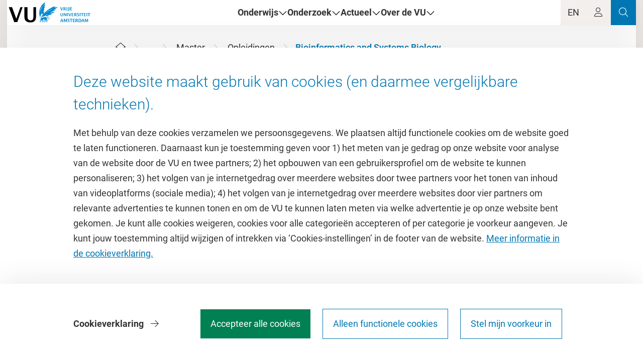

--- FILE ---
content_type: text/html; charset=utf-8
request_url: https://vu.nl/nl/onderwijs/master/bioinformatics-and-systems-biology
body_size: 51879
content:

<!DOCTYPE html>
<html class="no-js" lang="nl">
<head>
    
<script> window.dataLayer = window.dataLayer || [];window.dataLayer.push({"page_type":"opleiding_master","referralurl":"direct","site_language":"NL","domain":"onderwijs","faculty":"Faculteit der B\u00E8tawetenschappen","study_type":"Master","study_name":"Bioinformatics and Systems Biology","object_id":"51517026","pgo_provider":null,"audience":null,"other_education":null,"graduate_school":null,"department":null,"research_institutes":null,"services":null,"vu_wide_organisations":null});</script>
    
    <script data-ts="20251115233521">function loadGTMScript(){(function(w,d,s,l,i){w[l]=w[l]||[];w[l].push({'gtm.start':new Date().getTime(),event:'gtm.js'});var f=d.getElementsByTagName(s)[0],j=d.createElement(s),dl=l!='dataLayer'?'&l='+l:'';j.async=true;j.src='https://www.googletagmanager.com/gtm.js?id='+i+dl+'&gtm_auth=WWjmCWcPCcDb_mzcoezkGA&gtm_preview=env-2&gtm_cookies_win=x';f.parentNode.insertBefore(j,f);})(window,document,'script','dataLayer','GTM-KCTGHZ');}</script>

    

<title>Master Bioinformatics and Systems Biology - Vrije Universiteit Amsterdam</title>
<meta charset="utf-8" />
<meta http-equiv="content-language" content="nl" />
<meta name="viewport" content="width=device-width, height=device-height, initial-scale=1.0" />
<meta name="description" content="Met de master Bioinformatics and Systems Biology aan VU Amsterdam ontdek je welke biomoleculen het verschil maken tussen gezondheid en ziekte." />
    <meta http-equiv="last-modified" content="Thu, 24 Apr 2025 11:24:26 GMT" />
<meta property="vu:id" content="1698a84b-63e7-4dbd-84ea-97f228b644a4" />
<meta property="vu:last-fetched" content="Fri, 07 Nov 2025 12:26:36 GMT" />
<meta property="vu:action" content="MasterOverview.IndexCurrent" />
<meta property="og:url" content="https://vu.nl/nl/onderwijs/master/bioinformatics-and-systems-biology" />
<meta property="og:site_name" content="Vrije Universiteit Amsterdam" />
<meta property="og:title" content="Master Bioinformatics and Systems Biology - Vrije Universiteit Amsterdam" />
<meta property="og:description" content="Met de master Bioinformatics and Systems Biology aan VU Amsterdam ontdek je welke biomoleculen het verschil maken tussen gezondheid en ziekte." />
<meta property="og:image" content="https://assets-us-01.kc-usercontent.com:443/d8b6f1f5-816c-005b-1dc1-e363dd7ce9a5/f93204fc-a887-4bbc-813c-4e2b7f627f2d/GI_533346059_MA_Bioinformatics-and-Systems-Biology_Hero1_2200x720.jpg" />
<meta property="og:image:secure_url" content="https://assets-us-01.kc-usercontent.com:443/d8b6f1f5-816c-005b-1dc1-e363dd7ce9a5/f93204fc-a887-4bbc-813c-4e2b7f627f2d/GI_533346059_MA_Bioinformatics-and-Systems-Biology_Hero1_2200x720.jpg" />
<meta property="og:type" content="website" />
<meta name="twitter:url" content="https://vu.nl/nl/onderwijs/master/bioinformatics-and-systems-biology" />
<meta name="twitter:card" content="summary_large_image" />
<meta name="twitter:title" content="Master Bioinformatics and Systems Biology - Vrije Universiteit Amsterdam" />
<meta name="twitter:description" content="Met de master Bioinformatics and Systems Biology aan VU Amsterdam ontdek je welke biomoleculen het verschil maken tussen gezondheid en ziekte." />
    <meta name="twitter:image" content="https://assets-us-01.kc-usercontent.com/d8b6f1f5-816c-005b-1dc1-e363dd7ce9a5/f93204fc-a887-4bbc-813c-4e2b7f627f2d/GI_533346059_MA_Bioinformatics-and-Systems-Biology_Hero1_2200x720.jpg" />
<link rel="canonical" href="https://vu.nl/nl/onderwijs/master/bioinformatics-and-systems-biology" />
<link rel="alternate" hreflang="en" href="https://vu.nl/en/education/master/bioinformatics-and-systems-biology" />



    <meta name="study:faculty" content="Faculteit der B&#xE8;tawetenschappen" />
    <meta name="study:type" content="Master" />
    <meta name="study:name" content="Bioinformatics and Systems Biology" />
    <meta name="study:croho_code" content="65020" />
    <meta name="study:areas_of_interest" content="Gezondheid en Medische Zorg|Natuurwetenschappen|Wiskunde en Informatica" />
    <meta name="study:languages" content="EN" />
    <meta name="study:forms" content="Voltijd" />

    
    <link type="text/css" rel="stylesheet" href="/assets/css/site.min.css?v=b32aa8b3" media="all">
    
<style>
    :root {
        /*
            Used in shared WebComponent size calculations. The base font-size
            of the application, in pixels formatted without the unit.
        */
        --base-font-size: 18;

        --brand-color: #0077B3;
    }
</style>


    <link rel="icon" type="image/x-icon" href="/favicon.ico">

    

    <script type="module" src="/assets/js/webcomponents/header.js?v=b32aa8b3"></script>
    <script type="module" src="/assets/js/webcomponents/footer.js?v=b32aa8b3"></script>
</head>
<body>
    
    <noscript data-ts="20251115233521"><iframe src="https://www.googletagmanager.com/ns.html?id=GTM-KCTGHZ&gtm_auth=WWjmCWcPCcDb_mzcoezkGA&gtm_preview=env-2&gtm_cookies_win=x" height="0" width="0" style="display:none;visibility:hidden"></iframe></noscript>

    <div class="grid-container">
        


<div id="header-wrapper">
    

    <vu-header>
        <vu-header-logo slot="logo" src="/assets/images/VU-logo-nobg.svg" alt="Vrije Universiteit Amsterdam, naar de homepage" href="/nl"></vu-header-logo>

            <vu-header-item slot="links" data-index="0">Onderwijs</vu-header-item>
            <vu-header-item slot="links" data-index="1">Onderzoek</vu-header-item>
            <vu-header-item slot="links" data-index="2">Actueel</vu-header-item>
            <vu-header-item slot="links" data-index="3">Over de VU</vu-header-item>

            <vu-header-button slot="buttons" href="/en/education/master/bioinformatics-and-systems-biology"
                                class="cm-header-language-switch"
                                data-action="language_switch"
                                aria-label="Language Switch">
                EN
            </vu-header-button>

        <vu-header-button slot="buttons"
                          data-action="toggle-vu-login-menu">
            <i class="fal fa-user"
               aria-hidden="true"></i>

                <vu-header-login-menu slot="extended-content">
                    <div slot="title">
                        Login als
                    </div>

                        <vu-header-login-menu-item
                            href="/nl/dashboard/mijn-studiekeuze?goBack=true">Studiekiezer</vu-header-login-menu-item>
                        <vu-header-login-menu-item
                            href="/nl/dashboard">Student</vu-header-login-menu-item>
                        <vu-header-login-menu-item
                            href="/nl/dashboard">Medewerker</vu-header-login-menu-item>
                </vu-header-login-menu>
        </vu-header-button>

        <vu-header-button slot="buttons"
                          data-action="click_header_search"
                          class="colored" href="/nl/zoeken">
            <i class="fal fa-search" aria-hidden="true"></i>
        </vu-header-button>
        <vu-header-button slot="buttons" class="colored" data-action="toggle-vu-menu">
            <i class="fal fa-bars" aria-hidden="true"></i>
        </vu-header-button>

        <vu-header-menu slot="menu">
                <vu-header-menu-section data-index="0" label="Alles over Onderwijs" href="/nl/onderwijs">
                    <div slot="highlighted">
                            <vu-header-menu-item src="https://assets-us-01.kc-usercontent.com:443/d8b6f1f5-816c-005b-1dc1-e363dd7ce9a5/a92109b0-cd32-4a1e-b66c-bfa23bf50263/BA%20Unlock%20Alg%202200x720.jpg?w=264&amp;h=180&amp;fit=clip&amp;rect=572,0,1056,720" href="/nl/onderwijs/bachelor">
                                Bachelor
                            </vu-header-menu-item>
                            <vu-header-menu-item src="https://assets-us-01.kc-usercontent.com:443/d8b6f1f5-816c-005b-1dc1-e363dd7ce9a5/ec36801e-6569-4207-ab2c-ed5ade177c34/MA%20Unlock%20Alg%202200x720.png?w=264&amp;h=180&amp;fit=clip&amp;rect=572,0,1056,720" href="/nl/onderwijs/master">
                                Master
                            </vu-header-menu-item>
                            <vu-header-menu-item src="https://assets-us-01.kc-usercontent.com:443/d8b6f1f5-816c-005b-1dc1-e363dd7ce9a5/a086ad8f-723a-4d0b-a7e5-8b7614ceeaa6/VU%20social%20posts_stills_ONTWIKKELING_beeld_264x180.png" href="https://vu.nl/nl/onderwijs/professionals">
                                VU for Professionals
                            </vu-header-menu-item>
                    </div>
                        <vu-header-menu-item href="/nl/onderwijs/hovo-amsterdam">HOVO Amsterdam</vu-header-menu-item>
                        <vu-header-menu-item href="/nl/onderwijs/vu-nt2">VU-NT2</vu-header-menu-item>
                        <vu-header-menu-item href="/nl/onderwijs/summerschool">VU Amsterdam Summer School</vu-header-menu-item>
                        <vu-header-menu-item href="/nl/onderwijs/honours">Honoursprogramma</vu-header-menu-item>
                        <vu-header-menu-item href="/nl/onderwijs/meer-over/universitaire-lerarenopleidingen">Universitaire lerarenopleiding</vu-header-menu-item>
                </vu-header-menu-section>
                <vu-header-menu-section data-index="1" label="Alles over Onderzoek" href="/nl/onderzoek">
                    <div slot="highlighted">
                            <vu-header-menu-item src="https://assets-us-01.kc-usercontent.com:443/d8b6f1f5-816c-005b-1dc1-e363dd7ce9a5/5b52d880-014a-4953-8342-468b49779b3a/CH_C112481b3_VUweb_PHDHome_Hero1_2200x720.jpg?w=264&amp;h=180&amp;fit=clip&amp;rect=487,0,1056,720" href="/nl/onderzoek/promoveren">
                                Promoveren aan de VU
                            </vu-header-menu-item>
                            <vu-header-menu-item src="https://assets-us-01.kc-usercontent.com:443/d8b6f1f5-816c-005b-1dc1-e363dd7ce9a5/ad251568-20d9-482d-8f67-b2339625781a/PeVa_Vu_FGB_Labs_16dec2022-3881.jpg?w=264&amp;h=180&amp;fit=clip&amp;rect=37,0,3286,2240" href="https://vu.nl/nl/onderzoek/uitgelicht-onderzoek">
                                Uitgelicht onderzoek
                            </vu-header-menu-item>
                            <vu-header-menu-item src="https://assets-us-01.kc-usercontent.com:443/d8b6f1f5-816c-005b-1dc1-e363dd7ce9a5/f96cac44-d1c5-483f-9ca1-bbf629eb5fc3/RP_OAJ4_Onderzoek_landingspagina_PrijzenenOnderscheiding_2200x720.jpg?w=264&amp;h=180&amp;fit=clip&amp;rect=172,0,1058,721" href="/nl/onderzoek/prijzen-en-onderscheidingen">
                                Prijzen en onderscheidingen
                            </vu-header-menu-item>
                    </div>
                        <vu-header-menu-item href="/nl/over-de-vu/meer-over/interdisciplinaire-onderzoeksinstituten">Onderzoeksinstituten</vu-header-menu-item>
                        <vu-header-menu-item href="https://vu.nl/nl/onderzoek/wetenschappers">Onze wetenschappers</vu-header-menu-item>
                        <vu-header-menu-item href="https://vu.nl/en/research/portal/research-impact-support-portal">Research Impact Support Portal</vu-header-menu-item>
                        <vu-header-menu-item href="/nl/over-de-vu/meer-over/impact-maken-met-je-onderzoek">Impact maken</vu-header-menu-item>
                </vu-header-menu-section>
                <vu-header-menu-section data-index="2" label="Persvoorlichting VU" href="/nl/over-de-vu/meer-over/persvoorlichting-vu">
                    <div slot="highlighted">
                            <vu-header-menu-item src="https://assets-us-01.kc-usercontent.com:443/d8b6f1f5-816c-005b-1dc1-e363dd7ce9a5/27ea9a04-e81b-4a5a-b103-22bf8dae2a3f/PeVa_Vu_NEWSROOM_Vu-0509_264x180.jpg" href="https://vu.nl/nl/nieuws">
                                Nieuws
                            </vu-header-menu-item>
                            <vu-header-menu-item src="https://assets-us-01.kc-usercontent.com:443/d8b6f1f5-816c-005b-1dc1-e363dd7ce9a5/d89a65ee-9ecc-4bda-9fb9-a45652d7425b/20240902_VU_Fotografie_9132_Daisy_Komen_Photography_WEB_264x180.jpg" href="https://vu.nl/nl/agenda">
                                Agenda
                            </vu-header-menu-item>
                            <vu-header-menu-item src="https://assets-us-01.kc-usercontent.com:443/d8b6f1f5-816c-005b-1dc1-e363dd7ce9a5/282c4b07-e6f8-421c-b956-6caff48b63ee/GI_1322656178_CM%20ALG_Thema%20Biodiversiteit_2200x720.jpg?w=264&amp;h=180&amp;fit=clip&amp;rect=472,0,1056,720" href="/nl/over-de-vu/project/leven-in-de-wereld-die-we-delen">
                                Biodiversiteit aan de VU
                            </vu-header-menu-item>
                    </div>
                        <vu-header-menu-item href="/nl/nieuws/2025/vu-update-situatie-in-israel-en-de-palestijnse-gebieden">Isra&#xEB;l en Palestijnse gebieden</vu-header-menu-item>
                        <vu-header-menu-item href="/nl/over-de-vu/project/film-beeldende-kunst-theater-creatieve-cursussen">Cultuur op de campus</vu-header-menu-item>
                </vu-header-menu-section>
                <vu-header-menu-section data-index="3" label="Alles over de VU" href="/nl/over-de-vu">
                    <div slot="highlighted">
                            <vu-header-menu-item src="https://assets-us-01.kc-usercontent.com:443/d8b6f1f5-816c-005b-1dc1-e363dd7ce9a5/839b117c-9e7f-4783-9d0c-3e176e2f7a17/EC_2005525_VUweb_PraktInfo_Hero_2200x720.jpg?w=264&amp;h=180&amp;fit=clip&amp;rect=572,0,1056,720" href="/nl/over-de-vu/praktische-informatie">
                                Praktische informatie
                            </vu-header-menu-item>
                            <vu-header-menu-item src="https://assets-us-01.kc-usercontent.com:443/d8b6f1f5-816c-005b-1dc1-e363dd7ce9a5/52240fff-af3b-4647-b890-c75cd9ae616d/starthub_.jpg?w=264&amp;h=180&amp;fit=clip&amp;rect=646,0,792,540" href="/nl/over-de-vu/meer-over/de-vu-en-innovatiedistrict-zuidas">
                                VU en innovatiedistrict Zuidas
                            </vu-header-menu-item>
                            <vu-header-menu-item src="https://assets-us-01.kc-usercontent.com:443/d8b6f1f5-816c-005b-1dc1-e363dd7ce9a5/bbf2d1cf-64fb-44f0-8bbe-eabe4f0d4337/PeVa_IMG_7361_Boeletuin_CMSW_Boeletuin_HR_2200x720%20%281%29.jpg?w=264&amp;h=180&amp;fit=clip&amp;rect=401,0,1056,720" href="/nl/over-de-vu/meer-over/missie-en-kernwaarden">
                                Missie en Kernwaarden
                            </vu-header-menu-item>
                    </div>
                        <vu-header-menu-item href="/nl/over-de-vu/meer-over/organisatie">Organisatie</vu-header-menu-item>
                        <vu-header-menu-item href="/nl/over-de-vu/meer-over/samenwerking">Samenwerking</vu-header-menu-item>
                        <vu-header-menu-item href="/nl/alumni">Alumni</vu-header-menu-item>
                        <vu-header-menu-item href="/nl/over-de-vu/diensten/universiteitsbibliotheek">Universiteitsbibliotheek</vu-header-menu-item>
                        <vu-header-menu-item href="https://werkenbij.vu.nl/">Werken bij de VU</vu-header-menu-item>
                </vu-header-menu-section>
        </vu-header-menu>
    </vu-header>

    <!--Deze class toggelen obv melding die komt uit  de service (api) -->
    

<div data-nosnippet class="vuw-notification vuw-card-shadow vuw-bg-support-5 hide" data-event-listener=".open-language-notification" data-widget="notification">
    <div class="vuw-notification-icon vuw-mr-2 vuw-mr-m-4">
        <i class="fas fa-info-circle vuw-text-primary-1"></i>
    </div>
    <div class="vuw-notification-info vuw-pr-8">
        <span class="vuw-content-text">Sorry! The information you are looking for is only available in Dutch.</span>
    </div>
    <button class="vuw-text-large vuw-notification-close-button vuw-bg-support-5">
        <i class="fal fa-times"></i>
    </button>
</div>
    

<div data-nosnippet class="vuw-notification vuw-card-shadow vuw-bg-support-5 hide" data-event-listener=".open-smc-201-notification" data-widget="notification">
    <div class="vuw-notification-icon vuw-mr-2 vuw-mr-m-4">
        <i class="fas fa-check-circle vuw-text-third-1"></i>
    </div>
    <div class="vuw-notification-info vuw-pr-8">
        <span class="vuw-content-text">Deze opleiding is opgeslagen in <a href="/nl/dashboard/mijn-studiekeuze">Mijn Studiekeuze. </a></span>
    </div>
    <button class="vuw-text-large vuw-notification-close-button vuw-bg-support-5">
        <i class="fal fa-times"></i>
    </button>
</div>
    

<div data-nosnippet class="vuw-notification vuw-card-shadow vuw-bg-support-5 hide" data-event-listener=".open-smc-400-notification" data-widget="notification">
    <div class="vuw-notification-icon vuw-mr-2 vuw-mr-m-4">
        <i class="fas fa-exclamation-circle vuw-text-second-1"></i>
    </div>
    <div class="vuw-notification-info vuw-pr-8">
        <span class="vuw-content-text">Er is iets fout gegaan bij het uitvoeren van het verzoek.</span>
    </div>
    <button class="vuw-text-large vuw-notification-close-button vuw-bg-support-5">
        <i class="fal fa-times"></i>
    </button>
</div>
    

<div data-nosnippet class="vuw-notification vuw-card-shadow vuw-bg-support-5 hide" data-event-listener=".open-smc-500-notification" data-widget="notification">
    <div class="vuw-notification-icon vuw-mr-2 vuw-mr-m-4">
        <i class="fas fa-times-circle vuw-text-error-1"></i>
    </div>
    <div class="vuw-notification-info vuw-pr-8">
        <span class="vuw-content-text">Er is iets fout gegaan bij het uitvoeren van het verzoek.</span>
    </div>
    <button class="vuw-text-large vuw-notification-close-button vuw-bg-support-5">
        <i class="fal fa-times"></i>
    </button>
</div>

    
    <widget-login event-listener=".open-login-widget"
                  links="[{&quot;description&quot;:&quot;Studiekiezer&quot;,&quot;url&quot;:&quot;/nl/dashboard/mijn-studiekeuze?goBack=true&quot;,&quot;isLoginModal&quot;:false,&quot;hasUrl&quot;:true},{&quot;description&quot;:&quot;Student&quot;,&quot;url&quot;:&quot;/nl/dashboard&quot;,&quot;isLoginModal&quot;:false,&quot;hasUrl&quot;:true},{&quot;description&quot;:&quot;Medewerker&quot;,&quot;url&quot;:&quot;/nl/dashboard&quot;,&quot;isLoginModal&quot;:false,&quot;hasUrl&quot;:true}]">
    </widget-login>


        <my-studychoice-authentication
            event-listener=".toggle-my-study-choice-authentication"
            endpoints="{&quot;SignUpExternal&quot;:&quot;https://vu.nl/nl/dashboard?flow=external&quot;,&quot;SignInExternal&quot;:&quot;https://vu.nl/nl/dashboard?flow=external\u0026return_URL=/nl/onderwijs/master/bioinformatics-and-systems-biology&quot;,&quot;SignUpSignIn&quot;:&quot;https://vu.nl/nl/dashboard?return_URL=/nl/onderwijs/master/bioinformatics-and-systems-biology&quot;,&quot;ChangePassword&quot;:&quot;https://vu.nl/nl/dashboard?flow=external&quot;}"
            labels="{&quot;myStudyChoice&quot;:&quot;Mijn Studiekeuze&quot;,&quot;doYouAlreadyHaveAMyStudyChoiceAccount&quot;:&quot;Heb je al een Mijn Studiekeuze-account?&quot;,&quot;clickOnLoginToLoginToMyStudyChoice&quot;:&quot;Klik op \u2018Log in\u2019 om in te loggen op Mijn Studiekeuze.&quot;,&quot;login&quot;:&quot;Log in&quot;,&quot;areYouAlreadyAVUStudentOrEmployee&quot;:&quot;Ben je al een VU-student of medewerker?&quot;,&quot;loginToYourVUDashboardAndActivate&quot;:&quot;Klik op \u2018Log in met je VUnetID\u2019 om in te loggen op Mijn Studiekeuze.&quot;,&quot;loginWithYourVUnetId&quot;:&quot;Log in met je VUnetID&quot;,&quot;dontHaveAnAccountYet&quot;:&quot;Heb je nog geen account?&quot;,&quot;withAMyStudyChoiceAccountYouCan&quot;:&quot;Met een Mijn Studiekeuze-account kun je:&quot;,&quot;registerForStudyChoiceActivities&quot;:&quot;Je aanmelden voor studiekeuze activiteiten&quot;,&quot;youCanEasilyRegisterForAnOpenDay&quot;:&quot;Je meldt je heel gemakkelijk aan voor een Open Dag of Proefstuderen.&quot;,&quot;saveYourFavoriteProgrammes&quot;:&quot;Favoriete opleidingen bewaren&quot;,&quot;haveYouFoundOneOrMoreInterestingProgrammes&quot;:&quot;Heb je een of meerdere interessante opleidingen gevonden? We tonen jouw favoriete opleidingen bij elkaar in een overzichtelijk lijstje.&quot;,&quot;manageYourPersonalInfo&quot;:&quot;Je gegevens beheren&quot;,&quot;withAMyStudyChoiceAccountYouCanManage&quot;:&quot;Met een Mijn Studiekeuze-account beheer je je gegevens heel eenvoudig en hoef je je gegevens niet steeds opnieuw in te vullen als je je wilt aanmelden voor een van onze activiteiten.&quot;,&quot;wouldYouLikeToCreateAnAccount&quot;:&quot;Wil je een account aanmaken?&quot;,&quot;clickOnTheButtonBelow&quot;:&quot;Maak een Mijn Studiekeuze-account aan\u0027 en klik vervolgens op \u0027Create account\u0027.&quot;,&quot;createAMyStudyChoiceAccount&quot;:&quot;Maak een Mijn Studiekeuze-account aan&quot;}">
        </my-studychoice-authentication>
</div>

        <main class="vuw-main">
            


            
    <section class="vuw-container">
        <div class="grid-x grid-margin-x vuw-pt-6 vuw-pb-6 vuw-pb-m-9 vuw-pb-l-12 vuw-pt-xxl-18 vuw-pb-xxl-18">
                <div class="cell small-12 large-11 xxlarge-10 large-offset-1 xxlarge-offset-2 vuw-mb-6 vuw-mb-m-3">
                    
    
<nav id="14ceaef3-a56a-42ef-9942-d5f0382f1e9f" role="navigation" aria-label="Breadcrumb" class="vuw-breadcrumb" data-widget="breadcrumb">
    <ul class="vuw-no-bullet">
        <li>
            <a class="cm-breadcrumb-home"
               href="/nl"
               aria-label="Home">
               <i class="fal fa-home" aria-hidden="true"></i>
            </a>
        </li>
            <li><i class="fal fa-angle-right"></i>...</li>
            <li>
                <i class="fal fa-angle-right"></i>
                        <a class="cm-breadcrumb-link" href="/nl/onderwijs/master">Master</a>
            </li>
            <li>
                <i class="fal fa-angle-right"></i>
                        <a class="cm-breadcrumb-link" href="/nl/onderwijs/master/opleidingen">Opleidingen</a>
            </li>
        <li aria-current="page"><i class="fal fa-angle-right"></i><span>Bioinformatics and Systems Biology</span></li>
    </ul>
</nav>

<script>
    document.addEventListener('DOMContentLoaded', function () {
        var breadcrumb = document.getElementById('14ceaef3-a56a-42ef-9942-d5f0382f1e9f');
        var breadcrumbLinks = breadcrumb.querySelectorAll('.cm-breadcrumb-link, .cm-breadcrumb-home');

        breadcrumbLinks.forEach(function (link) {
            link.addEventListener('click', function (event) {
                if (window.dataLayer) {
                    window.dataLayer.push({
                        'event': 'breadcrumb_click',
                        'link_text': this.textContent.trim() || 'Home',
                        'link_url': this.href?.startsWith('/')
                            ? `${window.location.origin}${this.href.toLowerCase()}`
                            : this.href?.toLowerCase()
                    });
                }
            });
        });
    });
</script>


                </div>
                <div class="cell small-12 large-11 xxlarge-10 large-offset-1 xxlarge-offset-2 vuw-mb-3">
                    
    
<div data-widget="title-bar">
    <p class="vuw-h1 vuw-pre-line">
        Kraak de code van levende systemen 
    </p>
    
</div>


                </div>
        </div>
    </section>

    <section>
        
    
<div class="vuw-sub-navigation-bar">
    <div class="vuw-container vuw-no-max-l">

            <div class="grid-x grid-margin-x vuw-align-justify">
                <div class="cell medium-12 xxlarge-auto hide-for-small-only vuw-sub-title grid-y">
                    <h1 class="vuw-h1-alt-2 vuw-full-width">Bioinformatics and Systems Biology</h1>
                </div>
                <div class="cell auto xxlarge-shrink vuw-sticky-shrink">
                    <div class="grid-x vuw-align-justify">
                        <div class="cell shrink vuw-sub-navigation vuw-pt-3 vuw-pb-3">
                            <a class="show-for-small-only vuw-selected-item">
                                <span class="vuw-medium"></span>
                                <i class="fal fa-sort-down" aria-hidden="true"></i>
                            </a>
                            <ul class="vuw-no-bullet">
                                    <li class="vuw-active">
                                        <a  class="cm-subnav-link-current"
                                            href="/nl/onderwijs/master/bioinformatics-and-systems-biology"
                                            onclick="trackSubNavigationLinkClick('Overzicht' , '/nl/onderwijs/master/bioinformatics-and-systems-biology')">
                                            <span>Overzicht</span>
                                            <i class="fal fa-arrow-right show-for-small-only vuw-text-medium"></i>
                                        </a>
                                    </li>
                            </ul>
                        </div>
                        <div class="cell shrink vuw-align-center vuw-ml-m-3">
                            
    <my-studychoice-onboarding flow="external"
                               eventListener=".toggle-my-study-choice-onboarding"
                               initialize="false"
                               labels='{"activities":"Activiteiten","availableActivityDescription":"tijdens het proefstuderen en krijg je een voorproefje van het leven als student aan de universiteit","availableActivityTitle":"Wil je napraten?","closeNotificationCloseButton":"Ja, help afsluiten","closeNotificationContinueButton":"Nee, help voortzetten","closeNotificationDescription":"\u003Cp\u003E Weet je zeker dat je de uitleg van Mijn Studiekeuze wilt afsluiten?\u003C/p\u003E\u003Cp\u003EJe kunt de uitleg pagina\u0027s altijd openen door op \u0027Help\u0027 te klikken in het menu.\u003C/p\u003E","closeNotificationTitle":"Help afsluiten","completeOnboarding":"Voltooien","myStudyChoiceWelcomeDescription":"Via deze hulppagina\u0027s krijg je een korte uitleg over de werking van Mijn Studiekeuze.","myStudyChoiceWelcomeTitle":"Welkom bij mijn Studiekeuze","nextStep":"Volgende","previousStep":"Vorige","signUpForStudyChoiceActivitiesDescription":"\u003Cspan\u003E Bekijk welke activiteiten er beschikbaar zijn.We tonen Bachelor- en/of Masteractiviteiten op basis van jouw gekozen instelling in het menu Mijn account.\u003C/span\u003E\u003Cspan\u003EActiviteiten waarvoor je bent aangemeld verschijnen in de rechterkolom.\u003C/span\u003E","signUpForStudyChoiceActivitiesTitle":"Meld je aan voor studiekeuzeactiviteiten","subscribedActivityTitle":"VU proefstuderen","welcome":"Welkom","activityChoiceTitle":"Studiekeuzeactiviteiten","availableActivities":"Beschikbare activiteiten","subscribedActivities":"Je hebt je voor deze activiteiten aangemeld","signUpButton":"Meld je aan","signOutButton":"Afmelden","route":"Route","viewingAndEditingSessions":"Aanmelding beheren","saveDate":"Save the date","iAmInterestedIn":"Ik ben ge\u00EFnteresseerd in:","iAmInterestedInDescription":"Geef eerst aan welk niveau opleiding je wilt gaan volgen.\u003Cbr/\u003EWe passen Mijn Studiekeuze daar dan direct op aan.","iAmInterestedInBachelor":"Bacheloropleidingen","iAmInterestedInMaster":"Masteropleidingen","iAmInterestedInBoth":"Bachelor- en Masteropleidingen"}'>
    </my-studychoice-onboarding>
    <my-studychoice-heart study-code="XM_BSB_JD_EN"
                      language="NL"
                      labels="{&quot;buttonTextFavorite&quot;:&quot;Bewaard&quot;,&quot;buttonTextNotFavorite&quot;:&quot;Bewaar&quot;}">
    </my-studychoice-heart>

                            <a  href="/nl/onderwijs/meer-over/aanmelden-masteropleiding"
                                class="vuw-button vuw-primary vuw-small cm-subnav-button"
                                onclick="trackSubNavigationButtonClick(
                                    'Meld je aan' ,
                                    '/nl/onderwijs/meer-over/aanmelden-masteropleiding' ,
                                    'Bioinformatics and Systems Biology' )">
                                Meld je aan
                            </a>
                        </div>
                    </div>
                </div>
            </div>
    </div>
    <script>
        function trackSubNavigationButtonClick(text, url, subtitle) {
            const clickUrl = url.startsWith('http')
                ? url
                : window.location.origin + url;
            window.dataLayer = window.dataLayer || [];
            window.dataLayer.push({
                event: "subnavigation_button",
                click_text: text,
                click_url: clickUrl,
                study_name: subtitle
            });
        }

        function trackSubNavigationLinkClick(text, url) {
            const clickUrl = url.startsWith('http')
                ? url
                : window.location.origin + url;
            window.dataLayer = window.dataLayer || [];
            window.dataLayer.push({
                event: "subnavigation_link",
                click_text: text,
                click_url: clickUrl
            });
        }
    </script>
</div>


    </section>



    <section>
        
    
    <style type="text/css">
    .vuw-hero {
        background-image: url("https://assets-us-01.kc-usercontent.com:443/d8b6f1f5-816c-005b-1dc1-e363dd7ce9a5/f93204fc-a887-4bbc-813c-4e2b7f627f2d/GI_533346059_MA_Bioinformatics-and-Systems-Biology_Hero1_2200x720.jpg");
    }
    </style>
    <div class="vuw-hero"></div>


    </section>



    <section class="vuw-mt-n-12 vuw-to-foreground">
        
        
<div class="vuw-bg-support-5 vuw-pv-3 vuw-pv-m-6 vuw-pv-xxl-9" data-widget="technical-study-details">
    <div class="grid-x grid-margin-x vuw-align-center-m">
                <div class="cell auto medium-shrink vuw-icon-block vuw-metadata vuw-center vuw-ph-m-2 vuw-ph-xl-6  ">
                    <i class="fal fa-graduation-cap vuw-text-primary-1"></i>
                    <div>
                        <span>Master</span>
                    </div>
                </div>
                <div class="cell auto medium-shrink vuw-icon-block vuw-metadata vuw-center vuw-ph-m-2 vuw-ph-xl-6  show-for-large">
                    <i class="fal fa-globe-africa vuw-text-primary-1"></i>
                    <div>
                        <span>Engels</span>
                    </div>
                </div>
                <div class="cell auto medium-shrink vuw-icon-block vuw-metadata vuw-center vuw-ph-m-2 vuw-ph-xl-6 hide-for-large ">
                    <i class="fal fa-globe-africa vuw-text-primary-1"></i>
                    <div>
                        <span>EN</span>
                    </div>
                </div>
                <div class="cell auto medium-shrink vuw-icon-block vuw-metadata vuw-center vuw-ph-m-2 vuw-ph-xl-6  ">
                    <i class="fal fa-calendar vuw-text-primary-1"></i>
                    <div>
                        <span>2 jaar</span>
                    </div>
                </div>
                <div class="cell auto medium-shrink vuw-icon-block vuw-metadata vuw-center vuw-ph-m-2 vuw-ph-xl-6  ">
                    <i class="fal fa-clock vuw-text-primary-1"></i>
                    <div>
                        <span>Voltijd</span>
                    </div>
                </div>
    </div>
</div>
    
    </section>

    <div class="vuw-color-switch vuw-background-switch">
        
        <div class="vuw-background vuw-default-padding">
            <div class="vuw-container">
                
<div class="grid-x grid-margin-x" data-widget="intro-body-cta">
    <article class="cell small-12 large-10 large-offset-1 xlarge-8 xlarge-offset-0">
            <div class="vuw-text-primary-1 vuw-regular vuw-h2 vuw-mb-l-6 vuw-mb-4">
                Ontdek de eenvoud van leven
            </div>
<div class="vuw-rich-text"><p>Wil je ontdekken welke biomoleculen het verschil maken tussen gezondheid en ziekte? Wil je dit in kaart brengen via machine learning, sequentieanalyse, computationele modellen en/of systematische experimenten?</p><p>In de master Bioinformatics and Systems Biology leer je moleculaire en celbiologie, informatica en wiskundige modellering toepassen en combineren. Je gebruikt grote hoeveelheden biologische gegevens en ontwikkelt fundamentele kennis over het leven op moleculair niveau.&nbsp;</p><p>De master is een tweejarig, Engelstalig programma met twee specialisaties:</p><ul>
  <li>Bioinformatics</li>
  <li>Systems Biology</li>
</ul><p>Er is veel vraag naar mensen met een masterdiploma Bioinformatics and Systems Biology. Je kunt werken in de bioinformatica, systeem biologie, biotechnologie of in de gezondheidszorg, data science of financiële sector. Veel studenten gaan door als promovendus.&nbsp;</p><p>Meer informatie over deze master vind je op de Engelstalige website van de <a href="https://vu.nl/en/education/master/bioinformatics-and-systems-biology">master Bioinformatics and Systems Biology</a>. &nbsp;De toelatingseisen en informatie over aanmelden vind je op de pagina <a href="https://vu.nl/en/education/master/bioinformatics-and-systems-biology/admissions">Admissions</a>.&nbsp;</p></div>    </article>

        <div class="cell small-12 xlarge-4 vuw-mt-6 vuw-mt-m-12 vuw-mt-xl-0">
            
<div class="grid-x grid-margin-x vuw-color-switch vuw-skip-primary" data-widget="call-to-actions">
        <div class="cell small-12 medium-6 xlarge-12 vuw-mb-1 vuw-mb-m-4 vuw-mb-xl-1">
            
<a href="/nl/onderwijs/meer-over/vu-masterevent"
    class="vuw-card vuw-card-shadow vuw-cta vuw-bg-support-5 cm-cta-banner-text"
   onclick="trackCtaBannerClick('VU Masterevent - 27 november 2025', '/nl/onderwijs/meer-over/vu-masterevent')">
    <div class="vuw-content vuw-text-support-4 vuw-p-6 vuw-pt-5 vuw-pb-5 vuw-full-width">
        <div class="vuw-text">
            <span class="vuw-h2-light vuw-dynamic-text-color">VU Masterevent - 27 november 2025</span>
            <div class="vuw-rich-text"><p>Zet je volgende stap, kies uit meer dan 200 masters aan de VU!</p></div>
        </div>
        <div class="vuw-link">
            <span>Meld je aan voor het masterevent</span>
            <i class="fal fa-arrow-right"></i>
        </div>
    </div>
</a>
<script>
    function trackCtaBannerClick(text, url) {
        const clickUrl = url.startsWith('http')
            ? url
            : window.location.origin + url;
        window.dataLayer = window.dataLayer || [];
        window.dataLayer.push({
            'event': 'cta_banner',
            'click_text': text.trim(),
            'click_url': clickUrl
        });
    }
</script>

        </div>
</div>
        </div>
</div>

            </div>
        </div>

    
    
    


    

    </div>


            
<div hidden id="cookie-wrapper" data-widget="cookie-wizard">
    <div class="grid-y vuw-popup-bottom vuw-cookie vuw-bg-support-5" id="cookie-consent" hidden>
        <div class="cell shrink vuw-card">
            <div class="vuw-container vuw-pt-3 vuw-pb-3 vuw-pt-m-9 vuw-pb-m-9 vuw-pt-xxl-12 vuw-pb-xxl-12">
                <div class="vuw-mobile">
                    <p class="vuw-h2 vuw-light vuw-mb-3 vuw-mb-l-4 vuw-mb-xxl-6 vuw-text-primary-1">Deze website maakt gebruik van cookies (en daarmee vergelijkbare technieken). </p>
                    <a href="#cookie-introduction" class="vuw-text-support-4 vuw-read-more-link">
                        <span class="vuw-bold">Lees volledige tekst</span>
                        <i class="fal fa-arrow-right vuw-ml-2"></i>
                    </a>
                    <div id="cookie-introduction" class="vuw-cookie-introduction vuw-mt-1" hidden>
                        <div class="vuw-rich-text"><p>Met behulp van deze cookies verzamelen we persoonsgegevens. We plaatsen altijd functionele cookies om de website goed te laten functioneren. Daarnaast kun je toestemming geven voor 1) het meten van je gedrag op onze website voor analyse van de website door de VU en twee partners; 2) het opbouwen van een gebruikersprofiel om de website te kunnen personaliseren; 3) het volgen van je internetgedrag over meerdere websites door twee partners voor het tonen van inhoud van videoplatforms (sociale media); 4) het volgen van je internetgedrag over meerdere websites door vier partners om relevante advertenties te kunnen tonen en om de VU te kunnen laten meten via welke advertentie je op onze website bent gekomen.&nbsp;Je kunt alle cookies weigeren, cookies voor alle categorieën accepteren of per categorie je voorkeur aangeven. Je kunt jouw toestemming altijd wijzigen of intrekken via ‘Cookies-instellingen’ in de footer van de website. <a data-item-id="d33da39c-37f8-4452-a7cc-9d49286a291c" href="/nl/over-de-vu/diensten/bestuurszaken/meer-over/cookieverklaring">Meer informatie in de cookieverklaring.</a>&nbsp;&nbsp;</p></div>
                    </div>
                </div>
                <div class="vuw-desktop">
                    <p class="vuw-h2 vuw-light vuw-mb-3 vuw-mb-l-4 vuw-mb-xxl-6 vuw-text-primary-1">Deze website maakt gebruik van cookies (en daarmee vergelijkbare technieken). </p>
                    <div class="vuw-cookie-introduction">
                        <div class="vuw-rich-text"><p>Met behulp van deze cookies verzamelen we persoonsgegevens. We plaatsen altijd functionele cookies om de website goed te laten functioneren. Daarnaast kun je toestemming geven voor 1) het meten van je gedrag op onze website voor analyse van de website door de VU en twee partners; 2) het opbouwen van een gebruikersprofiel om de website te kunnen personaliseren; 3) het volgen van je internetgedrag over meerdere websites door twee partners voor het tonen van inhoud van videoplatforms (sociale media); 4) het volgen van je internetgedrag over meerdere websites door vier partners om relevante advertenties te kunnen tonen en om de VU te kunnen laten meten via welke advertentie je op onze website bent gekomen.&nbsp;Je kunt alle cookies weigeren, cookies voor alle categorieën accepteren of per categorie je voorkeur aangeven. Je kunt jouw toestemming altijd wijzigen of intrekken via ‘Cookies-instellingen’ in de footer van de website. <a data-item-id="d33da39c-37f8-4452-a7cc-9d49286a291c" href="/nl/over-de-vu/diensten/bestuurszaken/meer-over/cookieverklaring">Meer informatie in de cookieverklaring.</a>&nbsp;&nbsp;</p></div>
                    </div>
                </div>
            </div>
        </div>
        <div class="cell shrink vuw-card-shadow vuw-bg-support-5 vuw-pt-6 vuw-pb-3 vuw-pt-m-9 vuw-pb-m-9 vuw-pt-l-10 vuw-pt-xxl-12 vuw-pb-xxl-12 vuw-sticky-bottom">
            <div class="vuw-container">
                <div class="grid-x vuw-align-justify-m">
                    <div class="cell small-12 medium-shrink vuw-mr-3 vuw-order-2 vuw-order-m-0">
                        <button class="vuw-button vuw-cookie-button vuw-xsmall vuw-third vuw-mb-3 vuw-mb-m-0" data-target="cookie-consent" data-all="1">Accepteer alle cookies</button>
                        <button class="vuw-button vuw-cookie-button vuw-xsmall vuw-hollow vuw-ml-m-4 vuw-mb-3 vuw-mb-m-0" data-target="cookie-consent" data-all="functional">Alleen functionele cookies</button>
                        <button class="vuw-button vuw-cookie-button vuw-xsmall vuw-hollow vuw-ml-m-4" data-target="cookie-consent cookie-consent-settings">Stel mijn voorkeur in</button>
                    </div>

                    <div class="cell small-12 medium-shrink vuw-mb-6 vuw-mb-m-0 vuw-max-width-m-220 vuw-max-width-l-400">
                            <a href="https://vu.nl/nl/over-de-vu/diensten/bestuurszaken/meer-over/cookieverklaring" class="vuw-text-support-4">
                                <span class="vuw-bold">Cookieverklaring</span>
                                <i class="fal fa-arrow-right vuw-ml-2"></i>
                            </a>
                    </div>
                </div>
            </div>
        </div>
    </div>
    <div class="vuw-popup-bottom vuw-cookie-settings vuw-bg-support-5" id="cookie-consent-settings" hidden>
        <div class="vuw-container vuw-pt-3 vuw-pb-3 vuw-pt-m-9 vuw-pb-m-9 vuw-pt-xxl-12 vuw-pb-xxl-12">
            <p class="vuw-h2 vuw-light vuw-mb-3 vuw-mb-l-4 vuw-mb-xxl-6 vuw-text-primary-1">Cookie-voorkeuren</p>
            <div class="vuw-mb-6 vuw-mb-m-9 vuw-mb-xxl-6">
                <div class="vuw-rich-text"><p>Je kunt alle cookies accepteren of per cookie-categorie je voorkeur instellen. Meer informatie vind je in de cookieverklaring.</p></div>
            </div>
            
            <div class="vuw-align-justify-m vuw-mb-6 vuw-mb-m-9 vuw-mb-xxl-12">
                <button class="vuw-button vuw-cookie-button vuw-xsmall vuw-third vuw-mr-3 vuw-mb-6 vuw-mb-m-0" data-target="cookie-consent-settings" data-all="1">Accepteer alle cookies</button>

                    <a href="https://vu.nl/nl/over-de-vu/diensten/bestuurszaken/meer-over/cookieverklaring" class="vuw-text-support-4">
                        <span class="vuw-bold">Cookieverklaring</span>
                        <i class="fal fa-arrow-right vuw-ml-2"></i>
                    </a>
            </div>

            <p class="vuw-h2 vuw-mb-m-3 vuw-mb-xxl-6">Persoonlijke instellingen:</p>
            <form>
                <div class="consent-levels">
                        <div class="grid-x vuw-mb-4">
                            <div class="cell shrink">
                                    <label class="vuw-check vuw-mt-3 vuw-mr-4 vuw-mr-m-2 vuw-mr-xxl-11">
                                        <input id="cookie-5700536" type="checkbox" checked value="1">
                                        <i class="fal fa-check"></i>
                                    </label>
                            </div>
                            <div class="cell auto">
                                <p class="vuw-bold vuw-mb-0">Functioneel</p>
                                <p class="vuw-mt-0">Deze cookies worden gebruikt om onze website naar behoren te laten functioneren.</p>
                            </div>
                        </div>
                        <div class="grid-x vuw-mb-4">
                            <div class="cell shrink">
                                    <label class="vuw-switch vuw-mt-3 vuw-mr-4 vuw-mr-m-2 vuw-mr-xxl-11">
                                        <input id="cookie-12188417" type="checkbox" value="2">
                                        <span class="vuw-slider vuw-round"></span>
                                    </label>
                            </div>
                            <div class="cell auto">
                                <p class="vuw-bold vuw-mb-0">Analytisch</p>
                                <p class="vuw-mt-0">Deze cookies worden gebruikt om het gebruik van de website te meten (analyseren) op basis van je gedrag op onze websites, zoals klikgedrag en sessieduur. Met deze meetgegevens worden statistieken gemaakt die wij gebruiken om de website te verbeteren. Een deel van deze gegevens worden gedeeld met Crazy Egg en Google. </p>
                            </div>
                        </div>
                        <div class="grid-x vuw-mb-4">
                            <div class="cell shrink">
                                    <label class="vuw-switch vuw-mt-3 vuw-mr-4 vuw-mr-m-2 vuw-mr-xxl-11">
                                        <input id="cookie-5295933" type="checkbox" value="16">
                                        <span class="vuw-slider vuw-round"></span>
                                    </label>
                            </div>
                            <div class="cell auto">
                                <p class="vuw-bold vuw-mb-0">Personalisatie</p>
                                <p class="vuw-mt-0">Deze cookies worden gebruikt om te analyseren hoe je onze website gebruikt. Op basis hiervan kunnen wij de inhoud van onze website aanpassen met informatie die aansluit op je interesses.</p>
                            </div>
                        </div>
                        <div class="grid-x vuw-mb-4">
                            <div class="cell shrink">
                                    <label class="vuw-switch vuw-mt-3 vuw-mr-4 vuw-mr-m-2 vuw-mr-xxl-11">
                                        <input id="cookie-54616457" type="checkbox" value="4">
                                        <span class="vuw-slider vuw-round"></span>
                                    </label>
                            </div>
                            <div class="cell auto">
                                <p class="vuw-bold vuw-mb-0">Sociale media</p>
                                <p class="vuw-mt-0">Deze cookies worden geplaatst door Vimeo en YouTube. De cookies maken het mogelijk dat filmpjes van deze externe platforms zichtbaar zijn op de website van de VU. Zodra je de video afspeelt, kunnen Vimeo en YouTube gegevens verzamelen over je gebruik en combineren met eventueel eerder over je verzamelde gegevens, zoals browser- en apparaatgegevens, de pagina die je bezoekt, en je interactie met de video. Deze gegevens kunnen door Vimeo en YouTube gebruikt worden voor analyse, personalisatie en mogelijk advertentiedoeleinden.</p>
                            </div>
                        </div>
                        <div class="grid-x vuw-mb-4">
                            <div class="cell shrink">
                                    <label class="vuw-switch vuw-mt-3 vuw-mr-4 vuw-mr-m-2 vuw-mr-xxl-11">
                                        <input id="cookie-43269600" type="checkbox" value="8">
                                        <span class="vuw-slider vuw-round"></span>
                                    </label>
                            </div>
                            <div class="cell auto">
                                <p class="vuw-bold vuw-mb-0">Advertenties</p>
                                <p class="vuw-mt-0">Deze cookies worden geplaatst door de VU en onze advertentiepartners Google, LinkedIn, Meta en Snapchat. Deze derde partijen volgen je surfgedrag over meerdere websites om zo relevante advertenties te kunnen tonen.&#xA0; Ze kunnen deze informatie combineren met andere gegevens die je aan hen hebt verstrekt, bijvoorbeeld als je bent ingelogd bij &#xE9;&#xE9;n van hun diensten, of die zij via je gebruik van hun platforms hebben verzameld.&#xA0;Ook de VU kan met deze cookies meten of onze campagnes op verschillende kanalen effectief zijn doordat we zien hoe je op onze website bent gekomen.</p>
                            </div>
                        </div>

                    <button class="vuw-button vuw-primary vuw-cookie-button-small vuw-xsmall vuw-mt-m-5 vuw-mt-xxl-2" data-target="cookie-consent-settings">Bewaren</button>
                </div>
            </form>
        </div>
    </div>
</div>

        </main>
        
    <vu-footer>
                <vu-footer-column>
                    <h2 slot="header">Direct naar</h2>
                        <vu-footer-column-link href="https://vu.nl/nl">Homepage</vu-footer-column-link>
                        <vu-footer-column-link href="https://vu.nl/nl/over-de-vu/project/film-beeldende-kunst-theater-creatieve-cursussen">Cultuur op de campus</vu-footer-column-link>
                        <vu-footer-column-link href="https://vu.nl/nl/over-de-vu/meer-over/sportcentrum">Sportcentrum VU</vu-footer-column-link>
                        <vu-footer-column-link href="https://vu.nl/nl/dashboard">Dashboard</vu-footer-column-link>
                </vu-footer-column>
                <vu-footer-column>
                    <h2 slot="header">Studie</h2>
                        <vu-footer-column-link href="https://vu.nl/nl/onderwijs/meer-over/academische-jaarkalender">Academische jaarkalender</vu-footer-column-link>
                        <vu-footer-column-link href="https://studiegids.vu.nl/nl">Studiegids</vu-footer-column-link>
                        <vu-footer-column-link href="https://rooster.vu.nl/schedule">Rooster</vu-footer-column-link>
                        <vu-footer-column-link href="https://canvas.vu.nl">Canvas</vu-footer-column-link>
                </vu-footer-column>
                <vu-footer-column>
                    <h2 slot="header">Uitgelicht</h2>
                        <vu-footer-column-link href="https://vu.nl/nl/over-de-vu/organisaties/vufonds">Doneer aan het VUfonds</vu-footer-column-link>
                        <vu-footer-column-link href="https://vumagazine.vu.nl/">VU Magazine</vu-footer-column-link>
                        <vu-footer-column-link href="https://www.advalvas.vu.nl/">Ad Valvas</vu-footer-column-link>
                        <vu-footer-column-link href="https://vu.nl/nl/over-de-vu/meer-over/digitale-toegankelijkheid">Digitale toegankelijkheid</vu-footer-column-link>
                </vu-footer-column>
                <vu-footer-column>
                    <h2 slot="header">Over de VU</h2>
                        <vu-footer-column-link href="https://vu.nl/nl/over-de-vu/meer-over/contact">Contact en route</vu-footer-column-link>
                        <vu-footer-column-link href="https://werkenbij.vu.nl">Werken bij de VU</vu-footer-column-link>
                        <vu-footer-column-link href="https://vu.nl/nl/over-de-vu/meer-over/faculteiten-vrije-universiteit-amsterdam">Faculteiten</vu-footer-column-link>
                        <vu-footer-column-link href="https://vu.nl/nl/over-de-vu/meer-over/diensten">Diensten</vu-footer-column-link>
                </vu-footer-column>
        <vu-footer-socials slot="socials"
                           instagram-url="https://www.instagram.com/vuamsterdam/"
                           linkedin-url="https://www.linkedin.com/school/vrije-universiteit-amsterdam/"
                           facebook-url="https://www.facebook.com/vuamsterdam"
                           youtube-url="https://www.youtube.com/user/vrijeuniversiteit">
        </vu-footer-socials>
        <vu-sub-footer slot="sub">
                    <vu-footer-sub-link href="https://vu.nl/nl/over-de-vu/meer-over/privacyverklaring-vrije-universiteit-amsterdam">Privacy</vu-footer-sub-link>
                    <vu-footer-sub-link href="https://vu.nl/nl/over-de-vu/meer-over/disclaimer">Disclaimer</vu-footer-sub-link>
                    <vu-footer-sub-link href="https://vu.nl/nl/over-de-vu/meer-over/veiligheid-op-de-vu">Veiligheid</vu-footer-sub-link>
                    <vu-footer-sub-link href="https://vu.nl/nl/over-de-vu/diensten/communicatie-marketing/meer-over/colofon-vu-website">Webcolofon</vu-footer-sub-link>
                    <vu-footer-sub-link href="https://vu.nl/nl/over-de-vu/diensten/bestuurszaken/meer-over/cookieverklaring#cookie-consent">Cookie instellingen</vu-footer-sub-link>
                    <vu-footer-sub-link href="https://vu.archiefweb.eu/#archive">Webarchief</vu-footer-sub-link>
            <p slot="copyright">Copyright © 2025 - Vrije Universiteit Amsterdam</p>
        </vu-sub-footer>
    </vu-footer>

    </div>
    <script src="/assets/js/site.min.js?v=b32aa8b3"></script>
    <script src="/widgets/v1/js/widgets.js?v=b32aa8b3"></script>
    <script src="/widgets/v1/js/vendors.min.js?v=b32aa8b3"></script>
    <script src="/widgetspersonal/v1/js/widgets.personal.js?v=b32aa8b3"></script>
    <script src="/widgetspersonal/v1/js/vendors.min.js?v=b32aa8b3"></script>
    <script>$(document).foundation();</script>
    <!-- Version=master:55486, Revision=b32aa8b3991a3f6743579da372e11c4fe43d91a5, Created=2025-11-05T09:00:10, TraceID=e49bc9467eb52015c4930051ffa674bf, VU.Web.Education -->
</body>
</html>


--- FILE ---
content_type: text/css
request_url: https://vu.nl/assets/css/site.min.css?v=b32aa8b3
body_size: 777117
content:
@media print,screen and (min-width:40em){left:auto;margin:0 auto}@font-face{font-family:Roboto;font-style:italic;font-display:swap;font-weight:100;src:url(../fonts/roboto/roboto-cyrillic-100-italic.woff2) format("woff2"),url(../fonts/roboto/roboto-all-100-italic.woff) format("woff");unicode-range:U+0301,U+0400-045F,U+0490-0491,U+04B0-04B1,U+2116}@font-face{font-family:Roboto;font-style:italic;font-display:swap;font-weight:100;src:url(../fonts/roboto/roboto-greek-ext-100-italic.woff2) format("woff2"),url(../fonts/roboto/roboto-all-100-italic.woff) format("woff");unicode-range:U+1F00-1FFF}@font-face{font-family:Roboto;font-style:italic;font-display:swap;font-weight:100;src:url(../fonts/roboto/roboto-greek-100-italic.woff2) format("woff2"),url(../fonts/roboto/roboto-all-100-italic.woff) format("woff");unicode-range:U+0370-03FF}@font-face{font-family:Roboto;font-style:italic;font-display:swap;font-weight:100;src:url(../fonts/roboto/roboto-vietnamese-100-italic.woff2) format("woff2"),url(../fonts/roboto/roboto-all-100-italic.woff) format("woff");unicode-range:U+0102-0103,U+0110-0111,U+0128-0129,U+0168-0169,U+01A0-01A1,U+01AF-01B0,U+1EA0-1EF9,U+20AB}@font-face{font-family:Roboto;font-style:italic;font-display:swap;font-weight:100;src:url(../fonts/roboto/roboto-latin-ext-100-italic.woff2) format("woff2"),url(../fonts/roboto/roboto-all-100-italic.woff) format("woff");unicode-range:U+0100-024F,U+0259,U+1E00-1EFF,U+2020,U+20A0-20AB,U+20AD-20CF,U+2113,U+2C60-2C7F,U+A720-A7FF}@font-face{font-family:Roboto;font-style:italic;font-display:swap;font-weight:100;src:url(../fonts/roboto/roboto-latin-100-italic.woff2) format("woff2"),url(../fonts/roboto/roboto-all-100-italic.woff) format("woff");unicode-range:U+0000-00FF,U+0131,U+0152-0153,U+02BB-02BC,U+02C6,U+02DA,U+02DC,U+2000-206F,U+2074,U+20AC,U+2122,U+2191,U+2193,U+2212,U+2215,U+FEFF,U+FFFD}@font-face{font-family:Roboto;font-style:italic;font-display:swap;font-weight:300;src:url(../fonts/roboto/roboto-cyrillic-ext-300-italic.woff2) format("woff2"),url(../fonts/roboto/roboto-all-300-italic.woff) format("woff");unicode-range:U+0460-052F,U+1C80-1C88,U+20B4,U+2DE0-2DFF,U+A640-A69F,U+FE2E-FE2F}@font-face{font-family:Roboto;font-style:italic;font-display:swap;font-weight:300;src:url(../fonts/roboto/roboto-cyrillic-300-italic.woff2) format("woff2"),url(../fonts/roboto/roboto-all-300-italic.woff) format("woff");unicode-range:U+0301,U+0400-045F,U+0490-0491,U+04B0-04B1,U+2116}@font-face{font-family:Roboto;font-style:italic;font-display:swap;font-weight:300;src:url(../fonts/roboto/roboto-greek-ext-300-italic.woff2) format("woff2"),url(../fonts/roboto/roboto-all-300-italic.woff) format("woff");unicode-range:U+1F00-1FFF}@font-face{font-family:Roboto;font-style:italic;font-display:swap;font-weight:300;src:url(../fonts/roboto/roboto-greek-300-italic.woff2) format("woff2"),url(../fonts/roboto/roboto-all-300-italic.woff) format("woff");unicode-range:U+0370-03FF}@font-face{font-family:Roboto;font-style:italic;font-display:swap;font-weight:300;src:url(../fonts/roboto/roboto-vietnamese-300-italic.woff2) format("woff2"),url(../fonts/roboto/roboto-all-300-italic.woff) format("woff");unicode-range:U+0102-0103,U+0110-0111,U+0128-0129,U+0168-0169,U+01A0-01A1,U+01AF-01B0,U+1EA0-1EF9,U+20AB}@font-face{font-family:Roboto;font-style:italic;font-display:swap;font-weight:300;src:url(../fonts/roboto/roboto-latin-ext-300-italic.woff2) format("woff2"),url(../fonts/roboto/roboto-all-300-italic.woff) format("woff");unicode-range:U+0100-024F,U+0259,U+1E00-1EFF,U+2020,U+20A0-20AB,U+20AD-20CF,U+2113,U+2C60-2C7F,U+A720-A7FF}@font-face{font-family:Roboto;font-style:italic;font-display:swap;font-weight:300;src:url(../fonts/roboto/roboto-latin-300-italic.woff2) format("woff2"),url(../fonts/roboto/roboto-all-300-italic.woff) format("woff");unicode-range:U+0000-00FF,U+0131,U+0152-0153,U+02BB-02BC,U+02C6,U+02DA,U+02DC,U+2000-206F,U+2074,U+20AC,U+2122,U+2191,U+2193,U+2212,U+2215,U+FEFF,U+FFFD}@font-face{font-family:Roboto;font-style:italic;font-display:swap;font-weight:400;src:url(../fonts/roboto/roboto-cyrillic-ext-400-italic.woff2) format("woff2"),url(../fonts/roboto/roboto-all-400-italic.woff) format("woff");unicode-range:U+0460-052F,U+1C80-1C88,U+20B4,U+2DE0-2DFF,U+A640-A69F,U+FE2E-FE2F}@font-face{font-family:Roboto;font-style:italic;font-display:swap;font-weight:400;src:url(../fonts/roboto/roboto-cyrillic-400-italic.woff2) format("woff2"),url(../fonts/roboto/roboto-all-400-italic.woff) format("woff");unicode-range:U+0301,U+0400-045F,U+0490-0491,U+04B0-04B1,U+2116}@font-face{font-family:Roboto;font-style:italic;font-display:swap;font-weight:400;src:url(../fonts/roboto/roboto-greek-ext-400-italic.woff2) format("woff2"),url(../fonts/roboto/roboto-all-400-italic.woff) format("woff");unicode-range:U+1F00-1FFF}@font-face{font-family:Roboto;font-style:italic;font-display:swap;font-weight:400;src:url(../fonts/roboto/roboto-greek-400-italic.woff2) format("woff2"),url(../fonts/roboto/roboto-all-400-italic.woff) format("woff");unicode-range:U+0370-03FF}@font-face{font-family:Roboto;font-style:italic;font-display:swap;font-weight:400;src:url(../fonts/roboto/roboto-vietnamese-400-italic.woff2) format("woff2"),url(../fonts/roboto/roboto-all-400-italic.woff) format("woff");unicode-range:U+0102-0103,U+0110-0111,U+0128-0129,U+0168-0169,U+01A0-01A1,U+01AF-01B0,U+1EA0-1EF9,U+20AB}@font-face{font-family:Roboto;font-style:italic;font-display:swap;font-weight:400;src:url(../fonts/roboto/roboto-latin-ext-400-italic.woff2) format("woff2"),url(../fonts/roboto/roboto-all-400-italic.woff) format("woff");unicode-range:U+0100-024F,U+0259,U+1E00-1EFF,U+2020,U+20A0-20AB,U+20AD-20CF,U+2113,U+2C60-2C7F,U+A720-A7FF}@font-face{font-family:Roboto;font-style:italic;font-display:swap;font-weight:400;src:url(../fonts/roboto/roboto-latin-400-italic.woff2) format("woff2"),url(../fonts/roboto/roboto-all-400-italic.woff) format("woff");unicode-range:U+0000-00FF,U+0131,U+0152-0153,U+02BB-02BC,U+02C6,U+02DA,U+02DC,U+2000-206F,U+2074,U+20AC,U+2122,U+2191,U+2193,U+2212,U+2215,U+FEFF,U+FFFD}@font-face{font-family:Roboto;font-style:italic;font-display:swap;font-weight:500;src:url(../fonts/roboto/roboto-cyrillic-ext-500-italic.woff2) format("woff2"),url(../fonts/roboto/roboto-all-500-italic.woff) format("woff");unicode-range:U+0460-052F,U+1C80-1C88,U+20B4,U+2DE0-2DFF,U+A640-A69F,U+FE2E-FE2F}@font-face{font-family:Roboto;font-style:italic;font-display:swap;font-weight:500;src:url(../fonts/roboto/roboto-cyrillic-500-italic.woff2) format("woff2"),url(../fonts/roboto/roboto-all-500-italic.woff) format("woff");unicode-range:U+0301,U+0400-045F,U+0490-0491,U+04B0-04B1,U+2116}@font-face{font-family:Roboto;font-style:italic;font-display:swap;font-weight:500;src:url(../fonts/roboto/roboto-greek-ext-500-italic.woff2) format("woff2"),url(../fonts/roboto/roboto-all-500-italic.woff) format("woff");unicode-range:U+1F00-1FFF}@font-face{font-family:Roboto;font-style:italic;font-display:swap;font-weight:500;src:url(../fonts/roboto/roboto-greek-500-italic.woff2) format("woff2"),url(../fonts/roboto/roboto-all-500-italic.woff) format("woff");unicode-range:U+0370-03FF}@font-face{font-family:Roboto;font-style:italic;font-display:swap;font-weight:500;src:url(../fonts/roboto/roboto-vietnamese-500-italic.woff2) format("woff2"),url(../fonts/roboto/roboto-all-500-italic.woff) format("woff");unicode-range:U+0102-0103,U+0110-0111,U+0128-0129,U+0168-0169,U+01A0-01A1,U+01AF-01B0,U+1EA0-1EF9,U+20AB}@font-face{font-family:Roboto;font-style:italic;font-display:swap;font-weight:500;src:url(../fonts/roboto/roboto-latin-ext-500-italic.woff2) format("woff2"),url(../fonts/roboto/roboto-all-500-italic.woff) format("woff");unicode-range:U+0100-024F,U+0259,U+1E00-1EFF,U+2020,U+20A0-20AB,U+20AD-20CF,U+2113,U+2C60-2C7F,U+A720-A7FF}@font-face{font-family:Roboto;font-style:italic;font-display:swap;font-weight:500;src:url(../fonts/roboto/roboto-latin-500-italic.woff2) format("woff2"),url(../fonts/roboto/roboto-all-500-italic.woff) format("woff");unicode-range:U+0000-00FF,U+0131,U+0152-0153,U+02BB-02BC,U+02C6,U+02DA,U+02DC,U+2000-206F,U+2074,U+20AC,U+2122,U+2191,U+2193,U+2212,U+2215,U+FEFF,U+FFFD}@font-face{font-family:Roboto;font-style:italic;font-display:swap;font-weight:700;src:url(../fonts/roboto/roboto-cyrillic-ext-700-italic.woff2) format("woff2"),url(../fonts/roboto/roboto-all-700-italic.woff) format("woff");unicode-range:U+0460-052F,U+1C80-1C88,U+20B4,U+2DE0-2DFF,U+A640-A69F,U+FE2E-FE2F}@font-face{font-family:Roboto;font-style:italic;font-display:swap;font-weight:700;src:url(../fonts/roboto/roboto-cyrillic-700-italic.woff2) format("woff2"),url(../fonts/roboto/roboto-all-700-italic.woff) format("woff");unicode-range:U+0301,U+0400-045F,U+0490-0491,U+04B0-04B1,U+2116}@font-face{font-family:Roboto;font-style:italic;font-display:swap;font-weight:700;src:url(../fonts/roboto/roboto-greek-ext-700-italic.woff2) format("woff2"),url(../fonts/roboto/roboto-all-700-italic.woff) format("woff");unicode-range:U+1F00-1FFF}@font-face{font-family:Roboto;font-style:italic;font-display:swap;font-weight:700;src:url(../fonts/roboto/roboto-greek-700-italic.woff2) format("woff2"),url(../fonts/roboto/roboto-all-700-italic.woff) format("woff");unicode-range:U+0370-03FF}@font-face{font-family:Roboto;font-style:italic;font-display:swap;font-weight:700;src:url(../fonts/roboto/roboto-vietnamese-700-italic.woff2) format("woff2"),url(../fonts/roboto/roboto-all-700-italic.woff) format("woff");unicode-range:U+0102-0103,U+0110-0111,U+0128-0129,U+0168-0169,U+01A0-01A1,U+01AF-01B0,U+1EA0-1EF9,U+20AB}@font-face{font-family:Roboto;font-style:italic;font-display:swap;font-weight:700;src:url(../fonts/roboto/roboto-latin-ext-700-italic.woff2) format("woff2"),url(../fonts/roboto/roboto-all-700-italic.woff) format("woff");unicode-range:U+0100-024F,U+0259,U+1E00-1EFF,U+2020,U+20A0-20AB,U+20AD-20CF,U+2113,U+2C60-2C7F,U+A720-A7FF}@font-face{font-family:Roboto;font-style:italic;font-display:swap;font-weight:700;src:url(../fonts/roboto/roboto-latin-700-italic.woff2) format("woff2"),url(../fonts/roboto/roboto-all-700-italic.woff) format("woff");unicode-range:U+0000-00FF,U+0131,U+0152-0153,U+02BB-02BC,U+02C6,U+02DA,U+02DC,U+2000-206F,U+2074,U+20AC,U+2122,U+2191,U+2193,U+2212,U+2215,U+FEFF,U+FFFD}@font-face{font-family:Roboto;font-style:italic;font-display:swap;font-weight:900;src:url(../fonts/roboto/roboto-cyrillic-ext-900-italic.woff2) format("woff2"),url(../fonts/roboto/roboto-all-900-italic.woff) format("woff");unicode-range:U+0460-052F,U+1C80-1C88,U+20B4,U+2DE0-2DFF,U+A640-A69F,U+FE2E-FE2F}@font-face{font-family:Roboto;font-style:italic;font-display:swap;font-weight:900;src:url(../fonts/roboto/roboto-cyrillic-900-italic.woff2) format("woff2"),url(../fonts/roboto/roboto-all-900-italic.woff) format("woff");unicode-range:U+0301,U+0400-045F,U+0490-0491,U+04B0-04B1,U+2116}@font-face{font-family:Roboto;font-style:italic;font-display:swap;font-weight:900;src:url(../fonts/roboto/roboto-greek-ext-900-italic.woff2) format("woff2"),url(../fonts/roboto/roboto-all-900-italic.woff) format("woff");unicode-range:U+1F00-1FFF}@font-face{font-family:Roboto;font-style:italic;font-display:swap;font-weight:900;src:url(../fonts/roboto/roboto-greek-900-italic.woff2) format("woff2"),url(../fonts/roboto/roboto-all-900-italic.woff) format("woff");unicode-range:U+0370-03FF}@font-face{font-family:Roboto;font-style:italic;font-display:swap;font-weight:900;src:url(../fonts/roboto/roboto-vietnamese-900-italic.woff2) format("woff2"),url(../fonts/roboto/roboto-all-900-italic.woff) format("woff");unicode-range:U+0102-0103,U+0110-0111,U+0128-0129,U+0168-0169,U+01A0-01A1,U+01AF-01B0,U+1EA0-1EF9,U+20AB}@font-face{font-family:Roboto;font-style:italic;font-display:swap;font-weight:900;src:url(../fonts/roboto/roboto-latin-ext-900-italic.woff2) format("woff2"),url(../fonts/roboto/roboto-all-900-italic.woff) format("woff");unicode-range:U+0100-024F,U+0259,U+1E00-1EFF,U+2020,U+20A0-20AB,U+20AD-20CF,U+2113,U+2C60-2C7F,U+A720-A7FF}@font-face{font-family:Roboto;font-style:italic;font-display:swap;font-weight:900;src:url(../fonts/roboto/roboto-latin-900-italic.woff2) format("woff2"),url(../fonts/roboto/roboto-all-900-italic.woff) format("woff");unicode-range:U+0000-00FF,U+0131,U+0152-0153,U+02BB-02BC,U+02C6,U+02DA,U+02DC,U+2000-206F,U+2074,U+20AC,U+2122,U+2191,U+2193,U+2212,U+2215,U+FEFF,U+FFFD}@font-face{font-family:Roboto;font-style:normal;font-display:swap;font-weight:100;src:url(../fonts/roboto/roboto-cyrillic-ext-100-normal.woff2) format("woff2"),url(../fonts/roboto/roboto-all-100-normal.woff) format("woff");unicode-range:U+0460-052F,U+1C80-1C88,U+20B4,U+2DE0-2DFF,U+A640-A69F,U+FE2E-FE2F}@font-face{font-family:Roboto;font-style:normal;font-display:swap;font-weight:100;src:url(../fonts/roboto/roboto-cyrillic-100-normal.woff2) format("woff2"),url(../fonts/roboto/roboto-all-100-normal.woff) format("woff");unicode-range:U+0301,U+0400-045F,U+0490-0491,U+04B0-04B1,U+2116}@font-face{font-family:Roboto;font-style:normal;font-display:swap;font-weight:100;src:url(../fonts/roboto/roboto-greek-ext-100-normal.woff2) format("woff2"),url(../fonts/roboto/roboto-all-100-normal.woff) format("woff");unicode-range:U+1F00-1FFF}@font-face{font-family:Roboto;font-style:normal;font-display:swap;font-weight:100;src:url(../fonts/roboto/roboto-greek-100-normal.woff2) format("woff2"),url(../fonts/roboto/roboto-all-100-normal.woff) format("woff");unicode-range:U+0370-03FF}@font-face{font-family:Roboto;font-style:normal;font-display:swap;font-weight:100;src:url(../fonts/roboto/roboto-vietnamese-100-normal.woff2) format("woff2"),url(../fonts/roboto/roboto-all-100-normal.woff) format("woff");unicode-range:U+0102-0103,U+0110-0111,U+0128-0129,U+0168-0169,U+01A0-01A1,U+01AF-01B0,U+1EA0-1EF9,U+20AB}@font-face{font-family:Roboto;font-style:normal;font-display:swap;font-weight:100;src:url(../fonts/roboto/roboto-latin-ext-100-normal.woff2) format("woff2"),url(../fonts/roboto/roboto-all-100-normal.woff) format("woff");unicode-range:U+0100-024F,U+0259,U+1E00-1EFF,U+2020,U+20A0-20AB,U+20AD-20CF,U+2113,U+2C60-2C7F,U+A720-A7FF}@font-face{font-family:Roboto;font-style:normal;font-display:swap;font-weight:100;src:url(../fonts/roboto/roboto-latin-100-normal.woff2) format("woff2"),url(../fonts/roboto/roboto-all-100-normal.woff) format("woff");unicode-range:U+0000-00FF,U+0131,U+0152-0153,U+02BB-02BC,U+02C6,U+02DA,U+02DC,U+2000-206F,U+2074,U+20AC,U+2122,U+2191,U+2193,U+2212,U+2215,U+FEFF,U+FFFD}@font-face{font-family:Roboto;font-style:normal;font-display:swap;font-weight:300;src:url(../fonts/roboto/roboto-cyrillic-ext-300-normal.woff2) format("woff2"),url(../fonts/roboto/roboto-all-300-normal.woff) format("woff");unicode-range:U+0460-052F,U+1C80-1C88,U+20B4,U+2DE0-2DFF,U+A640-A69F,U+FE2E-FE2F}@font-face{font-family:Roboto;font-style:normal;font-display:swap;font-weight:300;src:url(../fonts/roboto/roboto-cyrillic-300-normal.woff2) format("woff2"),url(../fonts/roboto/roboto-all-300-normal.woff) format("woff");unicode-range:U+0301,U+0400-045F,U+0490-0491,U+04B0-04B1,U+2116}@font-face{font-family:Roboto;font-style:normal;font-display:swap;font-weight:300;src:url(../fonts/roboto/roboto-greek-ext-300-normal.woff2) format("woff2"),url(../fonts/roboto/roboto-all-300-normal.woff) format("woff");unicode-range:U+1F00-1FFF}@font-face{font-family:Roboto;font-style:normal;font-display:swap;font-weight:300;src:url(../fonts/roboto/roboto-greek-300-normal.woff2) format("woff2"),url(../fonts/roboto/roboto-all-300-normal.woff) format("woff");unicode-range:U+0370-03FF}@font-face{font-family:Roboto;font-style:normal;font-display:swap;font-weight:300;src:url(../fonts/roboto/roboto-vietnamese-300-normal.woff2) format("woff2"),url(../fonts/roboto/roboto-all-300-normal.woff) format("woff");unicode-range:U+0102-0103,U+0110-0111,U+0128-0129,U+0168-0169,U+01A0-01A1,U+01AF-01B0,U+1EA0-1EF9,U+20AB}@font-face{font-family:Roboto;font-style:normal;font-display:swap;font-weight:300;src:url(../fonts/roboto/roboto-latin-ext-300-normal.woff2) format("woff2"),url(../fonts/roboto/roboto-all-300-normal.woff) format("woff");unicode-range:U+0100-024F,U+0259,U+1E00-1EFF,U+2020,U+20A0-20AB,U+20AD-20CF,U+2113,U+2C60-2C7F,U+A720-A7FF}@font-face{font-family:Roboto;font-style:normal;font-display:swap;font-weight:300;src:url(../fonts/roboto/roboto-latin-300-normal.woff2) format("woff2"),url(../fonts/roboto/roboto-all-300-normal.woff) format("woff");unicode-range:U+0000-00FF,U+0131,U+0152-0153,U+02BB-02BC,U+02C6,U+02DA,U+02DC,U+2000-206F,U+2074,U+20AC,U+2122,U+2191,U+2193,U+2212,U+2215,U+FEFF,U+FFFD}@font-face{font-family:Roboto;font-style:normal;font-display:swap;font-weight:400;src:url(../fonts/roboto/roboto-cyrillic-ext-400-normal.woff2) format("woff2"),url(../fonts/roboto/roboto-all-400-normal.woff) format("woff");unicode-range:U+0460-052F,U+1C80-1C88,U+20B4,U+2DE0-2DFF,U+A640-A69F,U+FE2E-FE2F}@font-face{font-family:Roboto;font-style:normal;font-display:swap;font-weight:400;src:url(../fonts/roboto/roboto-cyrillic-400-normal.woff2) format("woff2"),url(../fonts/roboto/roboto-all-400-normal.woff) format("woff");unicode-range:U+0301,U+0400-045F,U+0490-0491,U+04B0-04B1,U+2116}@font-face{font-family:Roboto;font-style:normal;font-display:swap;font-weight:400;src:url(../fonts/roboto/roboto-greek-ext-400-normal.woff2) format("woff2"),url(../fonts/roboto/roboto-all-400-normal.woff) format("woff");unicode-range:U+1F00-1FFF}@font-face{font-family:Roboto;font-style:normal;font-display:swap;font-weight:400;src:url(../fonts/roboto/roboto-greek-400-normal.woff2) format("woff2"),url(../fonts/roboto/roboto-all-400-normal.woff) format("woff");unicode-range:U+0370-03FF}@font-face{font-family:Roboto;font-style:normal;font-display:swap;font-weight:400;src:url(../fonts/roboto/roboto-vietnamese-400-normal.woff2) format("woff2"),url(../fonts/roboto/roboto-all-400-normal.woff) format("woff");unicode-range:U+0102-0103,U+0110-0111,U+0128-0129,U+0168-0169,U+01A0-01A1,U+01AF-01B0,U+1EA0-1EF9,U+20AB}@font-face{font-family:Roboto;font-style:normal;font-display:swap;font-weight:400;src:url(../fonts/roboto/roboto-latin-ext-400-normal.woff2) format("woff2"),url(../fonts/roboto/roboto-all-400-normal.woff) format("woff");unicode-range:U+0100-024F,U+0259,U+1E00-1EFF,U+2020,U+20A0-20AB,U+20AD-20CF,U+2113,U+2C60-2C7F,U+A720-A7FF}@font-face{font-family:Roboto;font-style:normal;font-display:swap;font-weight:400;src:url(../fonts/roboto/roboto-latin-400-normal.woff2) format("woff2"),url(../fonts/roboto/roboto-all-400-normal.woff) format("woff");unicode-range:U+0000-00FF,U+0131,U+0152-0153,U+02BB-02BC,U+02C6,U+02DA,U+02DC,U+2000-206F,U+2074,U+20AC,U+2122,U+2191,U+2193,U+2212,U+2215,U+FEFF,U+FFFD}@font-face{font-family:Roboto;font-style:normal;font-display:swap;font-weight:500;src:url(../fonts/roboto/roboto-cyrillic-ext-500-normal.woff2) format("woff2"),url(../fonts/roboto/roboto-all-500-normal.woff) format("woff");unicode-range:U+0460-052F,U+1C80-1C88,U+20B4,U+2DE0-2DFF,U+A640-A69F,U+FE2E-FE2F}@font-face{font-family:Roboto;font-style:normal;font-display:swap;font-weight:500;src:url(../fonts/roboto/roboto-cyrillic-500-normal.woff2) format("woff2"),url(../fonts/roboto/roboto-all-500-normal.woff) format("woff");unicode-range:U+0301,U+0400-045F,U+0490-0491,U+04B0-04B1,U+2116}@font-face{font-family:Roboto;font-style:normal;font-display:swap;font-weight:500;src:url(../fonts/roboto/roboto-greek-ext-500-normal.woff2) format("woff2"),url(../fonts/roboto/roboto-all-500-normal.woff) format("woff");unicode-range:U+1F00-1FFF}@font-face{font-family:Roboto;font-style:normal;font-display:swap;font-weight:500;src:url(../fonts/roboto/roboto-greek-500-normal.woff2) format("woff2"),url(../fonts/roboto/roboto-all-500-normal.woff) format("woff");unicode-range:U+0370-03FF}@font-face{font-family:Roboto;font-style:normal;font-display:swap;font-weight:500;src:url(../fonts/roboto/roboto-vietnamese-500-normal.woff2) format("woff2"),url(../fonts/roboto/roboto-all-500-normal.woff) format("woff");unicode-range:U+0102-0103,U+0110-0111,U+0128-0129,U+0168-0169,U+01A0-01A1,U+01AF-01B0,U+1EA0-1EF9,U+20AB}@font-face{font-family:Roboto;font-style:normal;font-display:swap;font-weight:500;src:url(../fonts/roboto/roboto-latin-ext-500-normal.woff2) format("woff2"),url(../fonts/roboto/roboto-all-500-normal.woff) format("woff");unicode-range:U+0100-024F,U+0259,U+1E00-1EFF,U+2020,U+20A0-20AB,U+20AD-20CF,U+2113,U+2C60-2C7F,U+A720-A7FF}@font-face{font-family:Roboto;font-style:normal;font-display:swap;font-weight:500;src:url(../fonts/roboto/roboto-latin-500-normal.woff2) format("woff2"),url(../fonts/roboto/roboto-all-500-normal.woff) format("woff");unicode-range:U+0000-00FF,U+0131,U+0152-0153,U+02BB-02BC,U+02C6,U+02DA,U+02DC,U+2000-206F,U+2074,U+20AC,U+2122,U+2191,U+2193,U+2212,U+2215,U+FEFF,U+FFFD}@font-face{font-family:Roboto;font-style:normal;font-display:swap;font-weight:700;src:url(../fonts/roboto/roboto-cyrillic-ext-700-normal.woff2) format("woff2"),url(../fonts/roboto/roboto-all-700-normal.woff) format("woff");unicode-range:U+0460-052F,U+1C80-1C88,U+20B4,U+2DE0-2DFF,U+A640-A69F,U+FE2E-FE2F}@font-face{font-family:Roboto;font-style:normal;font-display:swap;font-weight:700;src:url(../fonts/roboto/roboto-cyrillic-700-normal.woff2) format("woff2"),url(../fonts/roboto/roboto-all-700-normal.woff) format("woff");unicode-range:U+0301,U+0400-045F,U+0490-0491,U+04B0-04B1,U+2116}@font-face{font-family:Roboto;font-style:normal;font-display:swap;font-weight:700;src:url(../fonts/roboto/roboto-greek-ext-700-normal.woff2) format("woff2"),url(../fonts/roboto/roboto-all-700-normal.woff) format("woff");unicode-range:U+1F00-1FFF}@font-face{font-family:Roboto;font-style:normal;font-display:swap;font-weight:700;src:url(../fonts/roboto/roboto-greek-700-normal.woff2) format("woff2"),url(../fonts/roboto/roboto-all-700-normal.woff) format("woff");unicode-range:U+0370-03FF}@font-face{font-family:Roboto;font-style:normal;font-display:swap;font-weight:700;src:url(../fonts/roboto/roboto-vietnamese-700-normal.woff2) format("woff2"),url(../fonts/roboto/roboto-all-700-normal.woff) format("woff");unicode-range:U+0102-0103,U+0110-0111,U+0128-0129,U+0168-0169,U+01A0-01A1,U+01AF-01B0,U+1EA0-1EF9,U+20AB}@font-face{font-family:Roboto;font-style:normal;font-display:swap;font-weight:700;src:url(../fonts/roboto/roboto-latin-ext-700-normal.woff2) format("woff2"),url(../fonts/roboto/roboto-all-700-normal.woff) format("woff");unicode-range:U+0100-024F,U+0259,U+1E00-1EFF,U+2020,U+20A0-20AB,U+20AD-20CF,U+2113,U+2C60-2C7F,U+A720-A7FF}@font-face{font-family:Roboto;font-style:normal;font-display:swap;font-weight:700;src:url(../fonts/roboto/roboto-latin-700-normal.woff2) format("woff2"),url(../fonts/roboto/roboto-all-700-normal.woff) format("woff");unicode-range:U+0000-00FF,U+0131,U+0152-0153,U+02BB-02BC,U+02C6,U+02DA,U+02DC,U+2000-206F,U+2074,U+20AC,U+2122,U+2191,U+2193,U+2212,U+2215,U+FEFF,U+FFFD}@font-face{font-family:Roboto;font-style:normal;font-display:swap;font-weight:900;src:url(../fonts/roboto/roboto-cyrillic-ext-900-normal.woff2) format("woff2"),url(../fonts/roboto/roboto-all-900-normal.woff) format("woff");unicode-range:U+0460-052F,U+1C80-1C88,U+20B4,U+2DE0-2DFF,U+A640-A69F,U+FE2E-FE2F}@font-face{font-family:Roboto;font-style:normal;font-display:swap;font-weight:900;src:url(../fonts/roboto/roboto-cyrillic-900-normal.woff2) format("woff2"),url(../fonts/roboto/roboto-all-900-normal.woff) format("woff");unicode-range:U+0301,U+0400-045F,U+0490-0491,U+04B0-04B1,U+2116}@font-face{font-family:Roboto;font-style:normal;font-display:swap;font-weight:900;src:url(../fonts/roboto/roboto-greek-ext-900-normal.woff2) format("woff2"),url(../fonts/roboto/roboto-all-900-normal.woff) format("woff");unicode-range:U+1F00-1FFF}@font-face{font-family:Roboto;font-style:normal;font-display:swap;font-weight:900;src:url(../fonts/roboto/roboto-greek-900-normal.woff2) format("woff2"),url(../fonts/roboto/roboto-all-900-normal.woff) format("woff");unicode-range:U+0370-03FF}@font-face{font-family:Roboto;font-style:normal;font-display:swap;font-weight:900;src:url(../fonts/roboto/roboto-vietnamese-900-normal.woff2) format("woff2"),url(../fonts/roboto/roboto-all-900-normal.woff) format("woff");unicode-range:U+0102-0103,U+0110-0111,U+0128-0129,U+0168-0169,U+01A0-01A1,U+01AF-01B0,U+1EA0-1EF9,U+20AB}@font-face{font-family:Roboto;font-style:normal;font-display:swap;font-weight:900;src:url(../fonts/roboto/roboto-latin-ext-900-normal.woff2) format("woff2"),url(../fonts/roboto/roboto-all-900-normal.woff) format("woff");unicode-range:U+0100-024F,U+0259,U+1E00-1EFF,U+2020,U+20A0-20AB,U+20AD-20CF,U+2113,U+2C60-2C7F,U+A720-A7FF}@font-face{font-family:Roboto;font-style:normal;font-display:swap;font-weight:900;src:url(../fonts/roboto/roboto-latin-900-normal.woff2) format("woff2"),url(../fonts/roboto/roboto-all-900-normal.woff) format("woff");unicode-range:U+0000-00FF,U+0131,U+0152-0153,U+02BB-02BC,U+02C6,U+02DA,U+02DC,U+2000-206F,U+2074,U+20AC,U+2122,U+2191,U+2193,U+2212,U+2215,U+FEFF,U+FFFD}/*!
 * Font Awesome Pro 6.7.2 by @fontawesome - https://fontawesome.com
 * License - https://fontawesome.com/license (Commercial License)
 * Copyright 2024 Fonticons, Inc.
 */.fa{font-family:var(--fa-style-family, "Font Awesome 6 Pro");font-weight:var(--fa-style,900)}.fa,.fa-brands,.fa-classic,.fa-duotone,.fa-light,.fa-regular,.fa-sharp,.fa-sharp-duotone,.fa-solid,.fa-thin,.fab,.fad,.fadl,.fadr,.fadt,.fal,.far,.fas,.fasdl,.fasdr,.fasds,.fasdt,.fasl,.fasr,.fass,.fast,.fat{-moz-osx-font-smoothing:grayscale;-webkit-font-smoothing:antialiased;display:var(--fa-display,inline-block);font-style:normal;font-variant:normal;line-height:1;text-rendering:auto}.fa-brands::before,.fa-classic::before,.fa-duotone::before,.fa-light::before,.fa-regular::before,.fa-sharp-duotone::before,.fa-sharp::before,.fa-solid::before,.fa-thin::before,.fa::before,.fab::before,.fad::before,.fadl::before,.fadr::before,.fadt::before,.fal::before,.far::before,.fas::before,.fasdl::before,.fasdr::before,.fasds::before,.fasdt::before,.fasl::before,.fasr::before,.fass::before,.fast::before,.fat::before{content:var(--fa)}.fa-duotone.fa-light::after,.fa-duotone.fa-regular::after,.fa-duotone.fa-solid::after,.fa-duotone.fa-thin::after,.fa-duotone::after,.fa-sharp-duotone.fa-light::after,.fa-sharp-duotone.fa-regular::after,.fa-sharp-duotone.fa-solid::after,.fa-sharp-duotone.fa-thin::after,.fa-sharp-duotone::after,.fad::after,.fadl::after,.fadr::after,.fadt::after,.fasdl::after,.fasdr::after,.fasds::after,.fasdt::after{content:var(--fa--fa)}.fa-classic.fa-duotone{font-family:"Font Awesome 6 Duotone"}.fa-sharp,.fass{font-weight:900}.fa-duotone,.fad{font-weight:900}.fa-sharp-duotone,.fasds{font-weight:900}.fa-classic,.fa-light,.fa-regular,.fa-solid,.fa-thin,.fal,.far,.fas,.fat{font-family:"Font Awesome 6 Pro"}.fa-duotone,.fad,.fadl,.fadr,.fadt{font-family:"Font Awesome 6 Duotone"}.fa-brands,.fab{font-family:"Font Awesome 6 Brands"}.fa-sharp,.fasl,.fasr,.fass,.fast{font-family:"Font Awesome 6 Sharp"}.fa-sharp-duotone,.fasdl,.fasdr,.fasds,.fasdt{font-family:"Font Awesome 6 Sharp Duotone"}.fa-1x{font-size:1em}.fa-2x{font-size:2em}.fa-3x{font-size:3em}.fa-4x{font-size:4em}.fa-5x{font-size:5em}.fa-6x{font-size:6em}.fa-7x{font-size:7em}.fa-8x{font-size:8em}.fa-9x{font-size:9em}.fa-10x{font-size:10em}.fa-2xs{font-size:.625em;line-height:.1em;vertical-align:.225em}.fa-xs{font-size:.75em;line-height:.0833333337em;vertical-align:.125em}.fa-sm{font-size:.875em;line-height:.0714285718em;vertical-align:.0535714295em}.fa-lg{font-size:1.25em;line-height:.05em;vertical-align:-.075em}.fa-xl{font-size:1.5em;line-height:.0416666682em;vertical-align:-.125em}.fa-2xl{font-size:2em;line-height:.03125em;vertical-align:-.1875em}.fa-fw{text-align:center;width:1.25em}.fa-ul{list-style-type:none;margin-left:var(--fa-li-margin,2.5em);padding-left:0}.fa-ul>li{position:relative}.fa-li{left:calc(-1*var(--fa-li-width,2em));position:absolute;text-align:center;width:var(--fa-li-width,2em);line-height:inherit}.fa-border{border-color:var(--fa-border-color,#eee);border-radius:var(--fa-border-radius,.1em);border-style:var(--fa-border-style,solid);border-width:var(--fa-border-width,.08em);padding:var(--fa-border-padding,.2em .25em .15em)}.fa-pull-left{float:left;margin-right:var(--fa-pull-margin,.3em)}.fa-pull-right{float:right;margin-left:var(--fa-pull-margin,.3em)}.fa-beat{animation-name:fa-beat;animation-delay:var(--fa-animation-delay,0s);animation-direction:var(--fa-animation-direction,normal);animation-duration:var(--fa-animation-duration,1s);animation-iteration-count:var(--fa-animation-iteration-count,infinite);animation-timing-function:var(--fa-animation-timing,ease-in-out)}.fa-bounce{animation-name:fa-bounce;animation-delay:var(--fa-animation-delay,0s);animation-direction:var(--fa-animation-direction,normal);animation-duration:var(--fa-animation-duration,1s);animation-iteration-count:var(--fa-animation-iteration-count,infinite);animation-timing-function:var(--fa-animation-timing,cubic-bezier(.28,.84,.42,1))}.fa-fade{animation-name:fa-fade;animation-delay:var(--fa-animation-delay,0s);animation-direction:var(--fa-animation-direction,normal);animation-duration:var(--fa-animation-duration,1s);animation-iteration-count:var(--fa-animation-iteration-count,infinite);animation-timing-function:var(--fa-animation-timing,cubic-bezier(.4,0,.6,1))}.fa-beat-fade{animation-name:fa-beat-fade;animation-delay:var(--fa-animation-delay,0s);animation-direction:var(--fa-animation-direction,normal);animation-duration:var(--fa-animation-duration,1s);animation-iteration-count:var(--fa-animation-iteration-count,infinite);animation-timing-function:var(--fa-animation-timing,cubic-bezier(.4,0,.6,1))}.fa-flip{animation-name:fa-flip;animation-delay:var(--fa-animation-delay,0s);animation-direction:var(--fa-animation-direction,normal);animation-duration:var(--fa-animation-duration,1s);animation-iteration-count:var(--fa-animation-iteration-count,infinite);animation-timing-function:var(--fa-animation-timing,ease-in-out)}.fa-shake{animation-name:fa-shake;animation-delay:var(--fa-animation-delay,0s);animation-direction:var(--fa-animation-direction,normal);animation-duration:var(--fa-animation-duration,1s);animation-iteration-count:var(--fa-animation-iteration-count,infinite);animation-timing-function:var(--fa-animation-timing,linear)}.fa-spin{animation-name:fa-spin;animation-delay:var(--fa-animation-delay,0s);animation-direction:var(--fa-animation-direction,normal);animation-duration:var(--fa-animation-duration,2s);animation-iteration-count:var(--fa-animation-iteration-count,infinite);animation-timing-function:var(--fa-animation-timing,linear)}.fa-spin-reverse{--fa-animation-direction:reverse}.fa-pulse,.fa-spin-pulse{animation-name:fa-spin;animation-direction:var(--fa-animation-direction,normal);animation-duration:var(--fa-animation-duration,1s);animation-iteration-count:var(--fa-animation-iteration-count,infinite);animation-timing-function:var(--fa-animation-timing,steps(8))}@media(prefers-reduced-motion:reduce){.fa-beat,.fa-beat-fade,.fa-bounce,.fa-fade,.fa-flip,.fa-pulse,.fa-shake,.fa-spin,.fa-spin-pulse{animation-delay:-1ms;animation-duration:1ms;animation-iteration-count:1;transition-delay:0s;transition-duration:0s}}@keyframes fa-beat{0%,90%{transform:scale(1)}45%{transform:scale(var(--fa-beat-scale,1.25))}}@keyframes fa-bounce{0%{transform:scale(1,1) translateY(0)}10%{transform:scale(var(--fa-bounce-start-scale-x,1.1),var(--fa-bounce-start-scale-y,.9)) translateY(0)}30%{transform:scale(var(--fa-bounce-jump-scale-x,.9),var(--fa-bounce-jump-scale-y,1.1)) translateY(var(--fa-bounce-height,-.5em))}50%{transform:scale(var(--fa-bounce-land-scale-x,1.05),var(--fa-bounce-land-scale-y,.95)) translateY(0)}57%{transform:scale(1,1) translateY(var(--fa-bounce-rebound,-.125em))}64%{transform:scale(1,1) translateY(0)}100%{transform:scale(1,1) translateY(0)}}@keyframes fa-fade{50%{opacity:var(--fa-fade-opacity,.4)}}@keyframes fa-beat-fade{0%,100%{opacity:var(--fa-beat-fade-opacity,.4);transform:scale(1)}50%{opacity:1;transform:scale(var(--fa-beat-fade-scale,1.125))}}@keyframes fa-flip{50%{transform:rotate3d(var(--fa-flip-x,0),var(--fa-flip-y,1),var(--fa-flip-z,0),var(--fa-flip-angle,-180deg))}}@keyframes fa-shake{0%{transform:rotate(-15deg)}4%{transform:rotate(15deg)}24%,8%{transform:rotate(-18deg)}12%,28%{transform:rotate(18deg)}16%{transform:rotate(-22deg)}20%{transform:rotate(22deg)}32%{transform:rotate(-12deg)}36%{transform:rotate(12deg)}100%,40%{transform:rotate(0)}}@keyframes fa-spin{0%{transform:rotate(0)}100%{transform:rotate(360deg)}}.fa-rotate-90{transform:rotate(90deg)}.fa-rotate-180{transform:rotate(180deg)}.fa-rotate-270{transform:rotate(270deg)}.fa-flip-horizontal{transform:scale(-1,1)}.fa-flip-vertical{transform:scale(1,-1)}.fa-flip-both,.fa-flip-horizontal.fa-flip-vertical{transform:scale(-1,-1)}.fa-rotate-by{transform:rotate(var(--fa-rotate-angle,0))}.fa-stack{display:inline-block;height:2em;line-height:2em;position:relative;vertical-align:middle;width:2.5em}.fa-stack-1x,.fa-stack-2x{left:0;position:absolute;text-align:center;width:100%;z-index:var(--fa-stack-z-index,auto)}.fa-stack-1x{line-height:inherit}.fa-stack-2x{font-size:2em}.fa-inverse{color:var(--fa-inverse,#fff)}.fa-0{--fa:"\30 ";--fa--fa:"\30 \30 "}.fa-1{--fa:"\31 ";--fa--fa:"\31 \31 "}.fa-2{--fa:"\32 ";--fa--fa:"\32 \32 "}.fa-3{--fa:"\33 ";--fa--fa:"\33 \33 "}.fa-4{--fa:"\34 ";--fa--fa:"\34 \34 "}.fa-5{--fa:"\35 ";--fa--fa:"\35 \35 "}.fa-6{--fa:"\36 ";--fa--fa:"\36 \36 "}.fa-7{--fa:"\37 ";--fa--fa:"\37 \37 "}.fa-8{--fa:"\38 ";--fa--fa:"\38 \38 "}.fa-9{--fa:"\39 ";--fa--fa:"\39 \39 "}.fa-fill-drip{--fa:"";--fa--fa:""}.fa-arrows-to-circle{--fa:"";--fa--fa:""}.fa-circle-chevron-right{--fa:"";--fa--fa:""}.fa-chevron-circle-right{--fa:"";--fa--fa:""}.fa-wagon-covered{--fa:"";--fa--fa:""}.fa-line-height{--fa:"";--fa--fa:""}.fa-bagel{--fa:"";--fa--fa:""}.fa-transporter-7{--fa:"";--fa--fa:""}.fa-at{--fa:"\@";--fa--fa:"\@\@"}.fa-rectangles-mixed{--fa:"";--fa--fa:""}.fa-phone-arrow-up-right{--fa:"";--fa--fa:""}.fa-phone-arrow-up{--fa:"";--fa--fa:""}.fa-phone-outgoing{--fa:"";--fa--fa:""}.fa-trash-can{--fa:"";--fa--fa:""}.fa-trash-alt{--fa:"";--fa--fa:""}.fa-circle-l{--fa:"";--fa--fa:""}.fa-head-side-goggles{--fa:"";--fa--fa:""}.fa-head-vr{--fa:"";--fa--fa:""}.fa-text-height{--fa:"";--fa--fa:""}.fa-user-xmark{--fa:"";--fa--fa:""}.fa-user-times{--fa:"";--fa--fa:""}.fa-face-hand-yawn{--fa:"";--fa--fa:""}.fa-gauge-simple-min{--fa:"";--fa--fa:""}.fa-tachometer-slowest{--fa:"";--fa--fa:""}.fa-stethoscope{--fa:"";--fa--fa:""}.fa-coffin{--fa:"";--fa--fa:""}.fa-message{--fa:"";--fa--fa:""}.fa-comment-alt{--fa:"";--fa--fa:""}.fa-salad{--fa:"";--fa--fa:""}.fa-bowl-salad{--fa:"";--fa--fa:""}.fa-info{--fa:"";--fa--fa:""}.fa-robot-astromech{--fa:"";--fa--fa:""}.fa-ring-diamond{--fa:"";--fa--fa:""}.fa-fondue-pot{--fa:"";--fa--fa:""}.fa-theta{--fa:"";--fa--fa:""}.fa-face-hand-peeking{--fa:"";--fa--fa:""}.fa-square-user{--fa:"";--fa--fa:""}.fa-down-left-and-up-right-to-center{--fa:"";--fa--fa:""}.fa-compress-alt{--fa:"";--fa--fa:""}.fa-explosion{--fa:"";--fa--fa:""}.fa-file-lines{--fa:"";--fa--fa:""}.fa-file-alt{--fa:"";--fa--fa:""}.fa-file-text{--fa:"";--fa--fa:""}.fa-wave-square{--fa:"";--fa--fa:""}.fa-ring{--fa:"";--fa--fa:""}.fa-building-un{--fa:"";--fa--fa:""}.fa-dice-three{--fa:"";--fa--fa:""}.fa-tire-pressure-warning{--fa:"";--fa--fa:""}.fa-wifi-fair{--fa:"";--fa--fa:""}.fa-wifi-2{--fa:"";--fa--fa:""}.fa-calendar-days{--fa:"";--fa--fa:""}.fa-calendar-alt{--fa:"";--fa--fa:""}.fa-mp3-player{--fa:"";--fa--fa:""}.fa-anchor-circle-check{--fa:"";--fa--fa:""}.fa-tally-4{--fa:"";--fa--fa:""}.fa-rectangle-history{--fa:"";--fa--fa:""}.fa-building-circle-arrow-right{--fa:"";--fa--fa:""}.fa-volleyball{--fa:"";--fa--fa:""}.fa-volleyball-ball{--fa:"";--fa--fa:""}.fa-sun-haze{--fa:"";--fa--fa:""}.fa-text-size{--fa:"";--fa--fa:""}.fa-ufo{--fa:"";--fa--fa:""}.fa-fork{--fa:"";--fa--fa:""}.fa-utensil-fork{--fa:"";--fa--fa:""}.fa-arrows-up-to-line{--fa:"";--fa--fa:""}.fa-mobile-signal{--fa:"";--fa--fa:""}.fa-barcode-scan{--fa:"";--fa--fa:""}.fa-sort-down{--fa:"";--fa--fa:""}.fa-sort-desc{--fa:"";--fa--fa:""}.fa-folder-arrow-down{--fa:"";--fa--fa:""}.fa-folder-download{--fa:"";--fa--fa:""}.fa-circle-minus{--fa:"";--fa--fa:""}.fa-minus-circle{--fa:"";--fa--fa:""}.fa-face-icicles{--fa:"";--fa--fa:""}.fa-shovel{--fa:"";--fa--fa:""}.fa-door-open{--fa:"";--fa--fa:""}.fa-films{--fa:"";--fa--fa:""}.fa-right-from-bracket{--fa:"";--fa--fa:""}.fa-sign-out-alt{--fa:"";--fa--fa:""}.fa-face-glasses{--fa:"";--fa--fa:""}.fa-nfc{--fa:"";--fa--fa:""}.fa-atom{--fa:"";--fa--fa:""}.fa-soap{--fa:"";--fa--fa:""}.fa-icons{--fa:"";--fa--fa:""}.fa-heart-music-camera-bolt{--fa:"";--fa--fa:""}.fa-microphone-lines-slash{--fa:"";--fa--fa:""}.fa-microphone-alt-slash{--fa:"";--fa--fa:""}.fa-closed-captioning-slash{--fa:"";--fa--fa:""}.fa-calculator-simple{--fa:"";--fa--fa:""}.fa-calculator-alt{--fa:"";--fa--fa:""}.fa-bridge-circle-check{--fa:"";--fa--fa:""}.fa-sliders-up{--fa:"";--fa--fa:""}.fa-sliders-v{--fa:"";--fa--fa:""}.fa-location-minus{--fa:"";--fa--fa:""}.fa-map-marker-minus{--fa:"";--fa--fa:""}.fa-pump-medical{--fa:"";--fa--fa:""}.fa-fingerprint{--fa:"";--fa--fa:""}.fa-ski-boot{--fa:"";--fa--fa:""}.fa-standard-definition{--fa:"";--fa--fa:""}.fa-rectangle-sd{--fa:"";--fa--fa:""}.fa-h1{--fa:"";--fa--fa:""}.fa-hand-point-right{--fa:"";--fa--fa:""}.fa-magnifying-glass-location{--fa:"";--fa--fa:""}.fa-search-location{--fa:"";--fa--fa:""}.fa-message-bot{--fa:"";--fa--fa:""}.fa-forward-step{--fa:"";--fa--fa:""}.fa-step-forward{--fa:"";--fa--fa:""}.fa-face-smile-beam{--fa:"";--fa--fa:""}.fa-smile-beam{--fa:"";--fa--fa:""}.fa-light-ceiling{--fa:"";--fa--fa:""}.fa-message-exclamation{--fa:"";--fa--fa:""}.fa-comment-alt-exclamation{--fa:"";--fa--fa:""}.fa-bowl-scoop{--fa:"";--fa--fa:""}.fa-bowl-shaved-ice{--fa:"";--fa--fa:""}.fa-square-x{--fa:"";--fa--fa:""}.fa-building-memo{--fa:"";--fa--fa:""}.fa-utility-pole-double{--fa:"";--fa--fa:""}.fa-flag-checkered{--fa:"";--fa--fa:""}.fa-chevrons-up{--fa:"";--fa--fa:""}.fa-chevron-double-up{--fa:"";--fa--fa:""}.fa-football{--fa:"";--fa--fa:""}.fa-football-ball{--fa:"";--fa--fa:""}.fa-user-vneck{--fa:"";--fa--fa:""}.fa-school-circle-exclamation{--fa:"";--fa--fa:""}.fa-crop{--fa:"";--fa--fa:""}.fa-angles-down{--fa:"";--fa--fa:""}.fa-angle-double-down{--fa:"";--fa--fa:""}.fa-users-rectangle{--fa:"";--fa--fa:""}.fa-people-roof{--fa:"";--fa--fa:""}.fa-square-arrow-right{--fa:"";--fa--fa:""}.fa-arrow-square-right{--fa:"";--fa--fa:""}.fa-location-plus{--fa:"";--fa--fa:""}.fa-map-marker-plus{--fa:"";--fa--fa:""}.fa-lightbulb-exclamation-on{--fa:"";--fa--fa:""}.fa-people-line{--fa:"";--fa--fa:""}.fa-beer-mug-empty{--fa:"";--fa--fa:""}.fa-beer{--fa:"";--fa--fa:""}.fa-carpool{--fa:"";--fa--fa:""}.fa-car-people{--fa:"";--fa--fa:""}.fa-crate-empty{--fa:"";--fa--fa:""}.fa-diagram-predecessor{--fa:"";--fa--fa:""}.fa-transporter{--fa:"";--fa--fa:""}.fa-calendar-circle-user{--fa:"";--fa--fa:""}.fa-arrow-up-long{--fa:"";--fa--fa:""}.fa-long-arrow-up{--fa:"";--fa--fa:""}.fa-person-carry-box{--fa:"";--fa--fa:""}.fa-person-carry{--fa:"";--fa--fa:""}.fa-fire-flame-simple{--fa:"";--fa--fa:""}.fa-burn{--fa:"";--fa--fa:""}.fa-person{--fa:"";--fa--fa:""}.fa-male{--fa:"";--fa--fa:""}.fa-laptop{--fa:"";--fa--fa:""}.fa-file-csv{--fa:"";--fa--fa:""}.fa-menorah{--fa:"";--fa--fa:""}.fa-union{--fa:"";--fa--fa:""}.fa-chevrons-left{--fa:"";--fa--fa:""}.fa-chevron-double-left{--fa:"";--fa--fa:""}.fa-circle-heart{--fa:"";--fa--fa:""}.fa-heart-circle{--fa:"";--fa--fa:""}.fa-truck-plane{--fa:"";--fa--fa:""}.fa-record-vinyl{--fa:"";--fa--fa:""}.fa-bring-forward{--fa:"";--fa--fa:""}.fa-square-p{--fa:"";--fa--fa:""}.fa-face-grin-stars{--fa:"";--fa--fa:""}.fa-grin-stars{--fa:"";--fa--fa:""}.fa-sigma{--fa:"";--fa--fa:""}.fa-camera-movie{--fa:"";--fa--fa:""}.fa-bong{--fa:"";--fa--fa:""}.fa-clarinet{--fa:"";--fa--fa:""}.fa-truck-flatbed{--fa:"";--fa--fa:""}.fa-spaghetti-monster-flying{--fa:"";--fa--fa:""}.fa-pastafarianism{--fa:"";--fa--fa:""}.fa-arrow-down-up-across-line{--fa:"";--fa--fa:""}.fa-arrows-rotate-reverse{--fa:"";--fa--fa:""}.fa-leaf-heart{--fa:"";--fa--fa:""}.fa-house-building{--fa:"";--fa--fa:""}.fa-cheese-swiss{--fa:"";--fa--fa:""}.fa-spoon{--fa:"";--fa--fa:""}.fa-utensil-spoon{--fa:"";--fa--fa:""}.fa-jar-wheat{--fa:"";--fa--fa:""}.fa-envelopes-bulk{--fa:"";--fa--fa:""}.fa-mail-bulk{--fa:"";--fa--fa:""}.fa-file-circle-exclamation{--fa:"";--fa--fa:""}.fa-bow-arrow{--fa:"";--fa--fa:""}.fa-cart-xmark{--fa:"";--fa--fa:""}.fa-hexagon-xmark{--fa:"";--fa--fa:""}.fa-times-hexagon{--fa:"";--fa--fa:""}.fa-xmark-hexagon{--fa:"";--fa--fa:""}.fa-circle-h{--fa:"";--fa--fa:""}.fa-hospital-symbol{--fa:"";--fa--fa:""}.fa-merge{--fa:"";--fa--fa:""}.fa-pager{--fa:"";--fa--fa:""}.fa-cart-minus{--fa:"";--fa--fa:""}.fa-address-book{--fa:"";--fa--fa:""}.fa-contact-book{--fa:"";--fa--fa:""}.fa-pan-frying{--fa:"";--fa--fa:""}.fa-grid{--fa:"";--fa--fa:""}.fa-grid-3{--fa:"";--fa--fa:""}.fa-football-helmet{--fa:"";--fa--fa:""}.fa-hand-love{--fa:"";--fa--fa:""}.fa-trees{--fa:"";--fa--fa:""}.fa-strikethrough{--fa:"";--fa--fa:""}.fa-page{--fa:"";--fa--fa:""}.fa-k{--fa:"K";--fa--fa:"KK"}.fa-diagram-previous{--fa:"";--fa--fa:""}.fa-gauge-min{--fa:"";--fa--fa:""}.fa-tachometer-alt-slowest{--fa:"";--fa--fa:""}.fa-folder-grid{--fa:"";--fa--fa:""}.fa-eggplant{--fa:"";--fa--fa:""}.fa-excavator{--fa:"";--fa--fa:""}.fa-ram{--fa:"";--fa--fa:""}.fa-landmark-flag{--fa:"";--fa--fa:""}.fa-lips{--fa:"";--fa--fa:""}.fa-pencil{--fa:"";--fa--fa:""}.fa-pencil-alt{--fa:"";--fa--fa:""}.fa-backward{--fa:"";--fa--fa:""}.fa-caret-right{--fa:"";--fa--fa:""}.fa-comments{--fa:"";--fa--fa:""}.fa-paste{--fa:"";--fa--fa:""}.fa-file-clipboard{--fa:"";--fa--fa:""}.fa-desktop-arrow-down{--fa:"";--fa--fa:""}.fa-code-pull-request{--fa:"";--fa--fa:""}.fa-pumpkin{--fa:"";--fa--fa:""}.fa-clipboard-list{--fa:"";--fa--fa:""}.fa-pen-field{--fa:"";--fa--fa:""}.fa-chart-sine{--fa:"";--fa--fa:""}.fa-blueberries{--fa:"";--fa--fa:""}.fa-truck-ramp-box{--fa:"";--fa--fa:""}.fa-truck-loading{--fa:"";--fa--fa:""}.fa-note{--fa:"";--fa--fa:""}.fa-arrow-down-to-square{--fa:"";--fa--fa:""}.fa-user-check{--fa:"";--fa--fa:""}.fa-cloud-xmark{--fa:"";--fa--fa:""}.fa-vial-virus{--fa:"";--fa--fa:""}.fa-book-blank{--fa:"";--fa--fa:""}.fa-book-alt{--fa:"";--fa--fa:""}.fa-golf-flag-hole{--fa:"";--fa--fa:""}.fa-message-arrow-down{--fa:"";--fa--fa:""}.fa-comment-alt-arrow-down{--fa:"";--fa--fa:""}.fa-face-unamused{--fa:"";--fa--fa:""}.fa-sheet-plastic{--fa:"";--fa--fa:""}.fa-circle-9{--fa:"";--fa--fa:""}.fa-blog{--fa:"";--fa--fa:""}.fa-user-ninja{--fa:"";--fa--fa:""}.fa-pencil-slash{--fa:"";--fa--fa:""}.fa-bowling-pins{--fa:"";--fa--fa:""}.fa-person-arrow-up-from-line{--fa:"";--fa--fa:""}.fa-down-right{--fa:"";--fa--fa:""}.fa-scroll-torah{--fa:"";--fa--fa:""}.fa-torah{--fa:"";--fa--fa:""}.fa-webhook{--fa:"";--fa--fa:""}.fa-blinds-open{--fa:"";--fa--fa:""}.fa-fence{--fa:"";--fa--fa:""}.fa-up{--fa:"";--fa--fa:""}.fa-arrow-alt-up{--fa:"";--fa--fa:""}.fa-broom-ball{--fa:"";--fa--fa:""}.fa-quidditch{--fa:"";--fa--fa:""}.fa-quidditch-broom-ball{--fa:"";--fa--fa:""}.fa-drumstick{--fa:"";--fa--fa:""}.fa-square-v{--fa:"";--fa--fa:""}.fa-face-awesome{--fa:"";--fa--fa:""}.fa-gave-dandy{--fa:"";--fa--fa:""}.fa-dial-off{--fa:"";--fa--fa:""}.fa-toggle-off{--fa:"";--fa--fa:""}.fa-face-smile-horns{--fa:"";--fa--fa:""}.fa-box-archive{--fa:"";--fa--fa:""}.fa-archive{--fa:"";--fa--fa:""}.fa-grapes{--fa:"";--fa--fa:""}.fa-person-drowning{--fa:"";--fa--fa:""}.fa-dial-max{--fa:"";--fa--fa:""}.fa-circle-m{--fa:"";--fa--fa:""}.fa-calendar-image{--fa:"";--fa--fa:""}.fa-circle-caret-down{--fa:"";--fa--fa:""}.fa-caret-circle-down{--fa:"";--fa--fa:""}.fa-arrow-down-9-1{--fa:"";--fa--fa:""}.fa-sort-numeric-desc{--fa:"";--fa--fa:""}.fa-sort-numeric-down-alt{--fa:"";--fa--fa:""}.fa-face-grin-tongue-squint{--fa:"";--fa--fa:""}.fa-grin-tongue-squint{--fa:"";--fa--fa:""}.fa-shish-kebab{--fa:"";--fa--fa:""}.fa-spray-can{--fa:"";--fa--fa:""}.fa-alarm-snooze{--fa:"";--fa--fa:""}.fa-scarecrow{--fa:"";--fa--fa:""}.fa-truck-monster{--fa:"";--fa--fa:""}.fa-gift-card{--fa:"";--fa--fa:""}.fa-w{--fa:"W";--fa--fa:"WW"}.fa-code-pull-request-draft{--fa:"";--fa--fa:""}.fa-square-b{--fa:"";--fa--fa:""}.fa-elephant{--fa:"";--fa--fa:""}.fa-earth-africa{--fa:"";--fa--fa:""}.fa-globe-africa{--fa:"";--fa--fa:""}.fa-rainbow{--fa:"";--fa--fa:""}.fa-circle-notch{--fa:"";--fa--fa:""}.fa-tablet-screen-button{--fa:"";--fa--fa:""}.fa-tablet-alt{--fa:"";--fa--fa:""}.fa-paw{--fa:"";--fa--fa:""}.fa-message-question{--fa:"";--fa--fa:""}.fa-cloud{--fa:"";--fa--fa:""}.fa-trowel-bricks{--fa:"";--fa--fa:""}.fa-square-3{--fa:"";--fa--fa:""}.fa-face-flushed{--fa:"";--fa--fa:""}.fa-flushed{--fa:"";--fa--fa:""}.fa-hospital-user{--fa:"";--fa--fa:""}.fa-microwave{--fa:"";--fa--fa:""}.fa-chf-sign{--fa:"";--fa--fa:""}.fa-tent-arrow-left-right{--fa:"";--fa--fa:""}.fa-cart-circle-arrow-up{--fa:"";--fa--fa:""}.fa-trash-clock{--fa:"";--fa--fa:""}.fa-reflect-both{--fa:"";--fa--fa:""}.fa-gavel{--fa:"";--fa--fa:""}.fa-legal{--fa:"";--fa--fa:""}.fa-sprinkler-ceiling{--fa:"";--fa--fa:""}.fa-browsers{--fa:"";--fa--fa:""}.fa-trillium{--fa:"";--fa--fa:""}.fa-table-cells-unlock{--fa:"";--fa--fa:""}.fa-music-slash{--fa:"";--fa--fa:""}.fa-truck-ramp{--fa:"";--fa--fa:""}.fa-binoculars{--fa:"";--fa--fa:""}.fa-microphone-slash{--fa:"";--fa--fa:""}.fa-box-tissue{--fa:"";--fa--fa:""}.fa-circle-c{--fa:"";--fa--fa:""}.fa-star-christmas{--fa:"";--fa--fa:""}.fa-chart-bullet{--fa:"";--fa--fa:""}.fa-motorcycle{--fa:"";--fa--fa:""}.fa-tree-christmas{--fa:"";--fa--fa:""}.fa-tire-flat{--fa:"";--fa--fa:""}.fa-sunglasses{--fa:"";--fa--fa:""}.fa-badge{--fa:"";--fa--fa:""}.fa-message-pen{--fa:"";--fa--fa:""}.fa-comment-alt-edit{--fa:"";--fa--fa:""}.fa-message-edit{--fa:"";--fa--fa:""}.fa-bell-concierge{--fa:"";--fa--fa:""}.fa-concierge-bell{--fa:"";--fa--fa:""}.fa-pen-ruler{--fa:"";--fa--fa:""}.fa-pencil-ruler{--fa:"";--fa--fa:""}.fa-file-mp3{--fa:"";--fa--fa:""}.fa-arrow-progress{--fa:"";--fa--fa:""}.fa-chess-rook-piece{--fa:"";--fa--fa:""}.fa-chess-rook-alt{--fa:"";--fa--fa:""}.fa-square-root{--fa:"";--fa--fa:""}.fa-album-collection-circle-plus{--fa:"";--fa--fa:""}.fa-people-arrows{--fa:"";--fa--fa:""}.fa-people-arrows-left-right{--fa:"";--fa--fa:""}.fa-sign-post{--fa:"";--fa--fa:""}.fa-face-angry-horns{--fa:"";--fa--fa:""}.fa-mars-and-venus-burst{--fa:"";--fa--fa:""}.fa-tombstone{--fa:"";--fa--fa:""}.fa-square-caret-right{--fa:"";--fa--fa:""}.fa-caret-square-right{--fa:"";--fa--fa:""}.fa-scissors{--fa:"";--fa--fa:""}.fa-cut{--fa:"";--fa--fa:""}.fa-list-music{--fa:"";--fa--fa:""}.fa-sun-plant-wilt{--fa:"";--fa--fa:""}.fa-toilets-portable{--fa:"";--fa--fa:""}.fa-hockey-puck{--fa:"";--fa--fa:""}.fa-mustache{--fa:"";--fa--fa:""}.fa-hyphen{--fa:"\-";--fa--fa:"\-\-"}.fa-table{--fa:"";--fa--fa:""}.fa-user-chef{--fa:"";--fa--fa:""}.fa-message-image{--fa:"";--fa--fa:""}.fa-comment-alt-image{--fa:"";--fa--fa:""}.fa-users-medical{--fa:"";--fa--fa:""}.fa-sensor-triangle-exclamation{--fa:"";--fa--fa:""}.fa-sensor-alert{--fa:"";--fa--fa:""}.fa-magnifying-glass-arrow-right{--fa:"";--fa--fa:""}.fa-tachograph-digital{--fa:"";--fa--fa:""}.fa-digital-tachograph{--fa:"";--fa--fa:""}.fa-face-mask{--fa:"";--fa--fa:""}.fa-pickleball{--fa:"";--fa--fa:""}.fa-star-sharp-half{--fa:"";--fa--fa:""}.fa-users-slash{--fa:"";--fa--fa:""}.fa-clover{--fa:"";--fa--fa:""}.fa-meat{--fa:"";--fa--fa:""}.fa-reply{--fa:"";--fa--fa:""}.fa-mail-reply{--fa:"";--fa--fa:""}.fa-star-and-crescent{--fa:"";--fa--fa:""}.fa-empty-set{--fa:"";--fa--fa:""}.fa-house-fire{--fa:"";--fa--fa:""}.fa-square-minus{--fa:"";--fa--fa:""}.fa-minus-square{--fa:"";--fa--fa:""}.fa-helicopter{--fa:"";--fa--fa:""}.fa-bird{--fa:"";--fa--fa:""}.fa-compass{--fa:"";--fa--fa:""}.fa-square-caret-down{--fa:"";--fa--fa:""}.fa-caret-square-down{--fa:"";--fa--fa:""}.fa-heart-half-stroke{--fa:"";--fa--fa:""}.fa-heart-half-alt{--fa:"";--fa--fa:""}.fa-file-circle-question{--fa:"";--fa--fa:""}.fa-truck-utensils{--fa:"";--fa--fa:""}.fa-laptop-code{--fa:"";--fa--fa:""}.fa-joystick{--fa:"";--fa--fa:""}.fa-grill-fire{--fa:"";--fa--fa:""}.fa-rectangle-vertical-history{--fa:"";--fa--fa:""}.fa-swatchbook{--fa:"";--fa--fa:""}.fa-prescription-bottle{--fa:"";--fa--fa:""}.fa-bars{--fa:"";--fa--fa:""}.fa-navicon{--fa:"";--fa--fa:""}.fa-keyboard-left{--fa:"";--fa--fa:""}.fa-people-group{--fa:"";--fa--fa:""}.fa-hourglass-end{--fa:"";--fa--fa:""}.fa-hourglass-3{--fa:"";--fa--fa:""}.fa-heart-crack{--fa:"";--fa--fa:""}.fa-heart-broken{--fa:"";--fa--fa:""}.fa-face-beam-hand-over-mouth{--fa:"";--fa--fa:""}.fa-droplet-percent{--fa:"";--fa--fa:""}.fa-humidity{--fa:"";--fa--fa:""}.fa-square-up-right{--fa:"";--fa--fa:""}.fa-external-link-square-alt{--fa:"";--fa--fa:""}.fa-face-kiss-beam{--fa:"";--fa--fa:""}.fa-kiss-beam{--fa:"";--fa--fa:""}.fa-corn{--fa:"";--fa--fa:""}.fa-roller-coaster{--fa:"";--fa--fa:""}.fa-photo-film-music{--fa:"";--fa--fa:""}.fa-radar{--fa:"";--fa--fa:""}.fa-sickle{--fa:"";--fa--fa:""}.fa-film{--fa:"";--fa--fa:""}.fa-coconut{--fa:"";--fa--fa:""}.fa-ruler-horizontal{--fa:"";--fa--fa:""}.fa-shield-cross{--fa:"";--fa--fa:""}.fa-cassette-tape{--fa:"";--fa--fa:""}.fa-square-terminal{--fa:"";--fa--fa:""}.fa-people-robbery{--fa:"";--fa--fa:""}.fa-lightbulb{--fa:"";--fa--fa:""}.fa-caret-left{--fa:"";--fa--fa:""}.fa-comment-middle{--fa:"";--fa--fa:""}.fa-trash-can-list{--fa:"";--fa--fa:""}.fa-block{--fa:"";--fa--fa:""}.fa-circle-exclamation{--fa:"";--fa--fa:""}.fa-exclamation-circle{--fa:"";--fa--fa:""}.fa-school-circle-xmark{--fa:"";--fa--fa:""}.fa-arrow-right-from-bracket{--fa:"";--fa--fa:""}.fa-sign-out{--fa:"";--fa--fa:""}.fa-face-frown-slight{--fa:"";--fa--fa:""}.fa-circle-chevron-down{--fa:"";--fa--fa:""}.fa-chevron-circle-down{--fa:"";--fa--fa:""}.fa-sidebar-flip{--fa:"";--fa--fa:""}.fa-unlock-keyhole{--fa:"";--fa--fa:""}.fa-unlock-alt{--fa:"";--fa--fa:""}.fa-temperature-list{--fa:"";--fa--fa:""}.fa-cloud-showers-heavy{--fa:"";--fa--fa:""}.fa-headphones-simple{--fa:"";--fa--fa:""}.fa-headphones-alt{--fa:"";--fa--fa:""}.fa-sitemap{--fa:"";--fa--fa:""}.fa-pipe-section{--fa:"";--fa--fa:""}.fa-space-station-moon-construction{--fa:"";--fa--fa:""}.fa-space-station-moon-alt{--fa:"";--fa--fa:""}.fa-circle-dollar-to-slot{--fa:"";--fa--fa:""}.fa-donate{--fa:"";--fa--fa:""}.fa-memory{--fa:"";--fa--fa:""}.fa-face-sleeping{--fa:"";--fa--fa:""}.fa-road-spikes{--fa:"";--fa--fa:""}.fa-fire-burner{--fa:"";--fa--fa:""}.fa-squirrel{--fa:"";--fa--fa:""}.fa-arrow-up-to-line{--fa:"";--fa--fa:""}.fa-arrow-to-top{--fa:"";--fa--fa:""}.fa-flag{--fa:"";--fa--fa:""}.fa-face-cowboy-hat{--fa:"";--fa--fa:""}.fa-hanukiah{--fa:"";--fa--fa:""}.fa-chart-scatter-3d{--fa:"";--fa--fa:""}.fa-display-chart-up{--fa:"";--fa--fa:""}.fa-square-code{--fa:"";--fa--fa:""}.fa-feather{--fa:"";--fa--fa:""}.fa-volume-low{--fa:"";--fa--fa:""}.fa-volume-down{--fa:"";--fa--fa:""}.fa-xmark-to-slot{--fa:"";--fa--fa:""}.fa-times-to-slot{--fa:"";--fa--fa:""}.fa-vote-nay{--fa:"";--fa--fa:""}.fa-box-taped{--fa:"";--fa--fa:""}.fa-box-alt{--fa:"";--fa--fa:""}.fa-comment-slash{--fa:"";--fa--fa:""}.fa-swords{--fa:"";--fa--fa:""}.fa-cloud-sun-rain{--fa:"";--fa--fa:""}.fa-album{--fa:"";--fa--fa:""}.fa-circle-n{--fa:"";--fa--fa:""}.fa-compress{--fa:"";--fa--fa:""}.fa-wheat-awn{--fa:"";--fa--fa:""}.fa-wheat-alt{--fa:"";--fa--fa:""}.fa-ankh{--fa:"";--fa--fa:""}.fa-hands-holding-child{--fa:"";--fa--fa:""}.fa-asterisk{--fa:"\*";--fa--fa:"\*\*"}.fa-key-skeleton-left-right{--fa:"";--fa--fa:""}.fa-comment-lines{--fa:"";--fa--fa:""}.fa-luchador-mask{--fa:"";--fa--fa:""}.fa-luchador{--fa:"";--fa--fa:""}.fa-mask-luchador{--fa:"";--fa--fa:""}.fa-square-check{--fa:"";--fa--fa:""}.fa-check-square{--fa:"";--fa--fa:""}.fa-shredder{--fa:"";--fa--fa:""}.fa-book-open-cover{--fa:"";--fa--fa:""}.fa-book-open-alt{--fa:"";--fa--fa:""}.fa-sandwich{--fa:"";--fa--fa:""}.fa-peseta-sign{--fa:"";--fa--fa:""}.fa-square-parking-slash{--fa:"";--fa--fa:""}.fa-parking-slash{--fa:"";--fa--fa:""}.fa-train-tunnel{--fa:"";--fa--fa:""}.fa-heading{--fa:"";--fa--fa:""}.fa-header{--fa:"";--fa--fa:""}.fa-ghost{--fa:"";--fa--fa:""}.fa-face-anguished{--fa:"";--fa--fa:""}.fa-hockey-sticks{--fa:"";--fa--fa:""}.fa-abacus{--fa:"";--fa--fa:""}.fa-film-simple{--fa:"";--fa--fa:""}.fa-film-alt{--fa:"";--fa--fa:""}.fa-list{--fa:"";--fa--fa:""}.fa-list-squares{--fa:"";--fa--fa:""}.fa-tree-palm{--fa:"";--fa--fa:""}.fa-square-phone-flip{--fa:"";--fa--fa:""}.fa-phone-square-alt{--fa:"";--fa--fa:""}.fa-user-beard-bolt{--fa:"";--fa--fa:""}.fa-cart-plus{--fa:"";--fa--fa:""}.fa-gamepad{--fa:"";--fa--fa:""}.fa-border-center-v{--fa:"";--fa--fa:""}.fa-circle-dot{--fa:"";--fa--fa:""}.fa-dot-circle{--fa:"";--fa--fa:""}.fa-clipboard-medical{--fa:"";--fa--fa:""}.fa-face-dizzy{--fa:"";--fa--fa:""}.fa-dizzy{--fa:"";--fa--fa:""}.fa-egg{--fa:"";--fa--fa:""}.fa-up-to-line{--fa:"";--fa--fa:""}.fa-arrow-alt-to-top{--fa:"";--fa--fa:""}.fa-house-medical-circle-xmark{--fa:"";--fa--fa:""}.fa-watch-fitness{--fa:"";--fa--fa:""}.fa-clock-nine-thirty{--fa:"";--fa--fa:""}.fa-campground{--fa:"";--fa--fa:""}.fa-folder-plus{--fa:"";--fa--fa:""}.fa-jug{--fa:"";--fa--fa:""}.fa-futbol{--fa:"";--fa--fa:""}.fa-futbol-ball{--fa:"";--fa--fa:""}.fa-soccer-ball{--fa:"";--fa--fa:""}.fa-snow-blowing{--fa:"";--fa--fa:""}.fa-paintbrush{--fa:"";--fa--fa:""}.fa-paint-brush{--fa:"";--fa--fa:""}.fa-lock{--fa:"";--fa--fa:""}.fa-arrow-down-from-line{--fa:"";--fa--fa:""}.fa-arrow-from-top{--fa:"";--fa--fa:""}.fa-gas-pump{--fa:"";--fa--fa:""}.fa-signal-bars-slash{--fa:"";--fa--fa:""}.fa-signal-alt-slash{--fa:"";--fa--fa:""}.fa-monkey{--fa:"";--fa--fa:""}.fa-rectangle-pro{--fa:"";--fa--fa:""}.fa-pro{--fa:"";--fa--fa:""}.fa-house-night{--fa:"";--fa--fa:""}.fa-hot-tub-person{--fa:"";--fa--fa:""}.fa-hot-tub{--fa:"";--fa--fa:""}.fa-globe-pointer{--fa:"";--fa--fa:""}.fa-blanket{--fa:"";--fa--fa:""}.fa-map-location{--fa:"";--fa--fa:""}.fa-map-marked{--fa:"";--fa--fa:""}.fa-house-flood-water{--fa:"";--fa--fa:""}.fa-comments-question-check{--fa:"";--fa--fa:""}.fa-tree{--fa:"";--fa--fa:""}.fa-arrows-cross{--fa:"";--fa--fa:""}.fa-backpack{--fa:"";--fa--fa:""}.fa-square-small{--fa:"";--fa--fa:""}.fa-folder-arrow-up{--fa:"";--fa--fa:""}.fa-folder-upload{--fa:"";--fa--fa:""}.fa-bridge-lock{--fa:"";--fa--fa:""}.fa-crosshairs-simple{--fa:"";--fa--fa:""}.fa-sack-dollar{--fa:"";--fa--fa:""}.fa-pen-to-square{--fa:"";--fa--fa:""}.fa-edit{--fa:"";--fa--fa:""}.fa-square-sliders{--fa:"";--fa--fa:""}.fa-sliders-h-square{--fa:"";--fa--fa:""}.fa-car-side{--fa:"";--fa--fa:""}.fa-message-middle-top{--fa:"";--fa--fa:""}.fa-comment-middle-top-alt{--fa:"";--fa--fa:""}.fa-lightbulb-on{--fa:"";--fa--fa:""}.fa-knife{--fa:"";--fa--fa:""}.fa-utensil-knife{--fa:"";--fa--fa:""}.fa-share-nodes{--fa:"";--fa--fa:""}.fa-share-alt{--fa:"";--fa--fa:""}.fa-display-chart-up-circle-dollar{--fa:"";--fa--fa:""}.fa-wave-sine{--fa:"";--fa--fa:""}.fa-heart-circle-minus{--fa:"";--fa--fa:""}.fa-circle-w{--fa:"";--fa--fa:""}.fa-circle-calendar{--fa:"";--fa--fa:""}.fa-calendar-circle{--fa:"";--fa--fa:""}.fa-hourglass-half{--fa:"";--fa--fa:""}.fa-hourglass-2{--fa:"";--fa--fa:""}.fa-microscope{--fa:"";--fa--fa:""}.fa-sunset{--fa:"";--fa--fa:""}.fa-sink{--fa:"";--fa--fa:""}.fa-calendar-exclamation{--fa:"";--fa--fa:""}.fa-truck-container-empty{--fa:"";--fa--fa:""}.fa-hand-heart{--fa:"";--fa--fa:""}.fa-bag-shopping{--fa:"";--fa--fa:""}.fa-shopping-bag{--fa:"";--fa--fa:""}.fa-arrow-down-z-a{--fa:"";--fa--fa:""}.fa-sort-alpha-desc{--fa:"";--fa--fa:""}.fa-sort-alpha-down-alt{--fa:"";--fa--fa:""}.fa-mitten{--fa:"";--fa--fa:""}.fa-reply-clock{--fa:"";--fa--fa:""}.fa-reply-time{--fa:"";--fa--fa:""}.fa-person-rays{--fa:"";--fa--fa:""}.fa-right{--fa:"";--fa--fa:""}.fa-arrow-alt-right{--fa:"";--fa--fa:""}.fa-circle-f{--fa:"";--fa--fa:""}.fa-users{--fa:"";--fa--fa:""}.fa-face-pleading{--fa:"";--fa--fa:""}.fa-eye-slash{--fa:"";--fa--fa:""}.fa-flask-vial{--fa:"";--fa--fa:""}.fa-police-box{--fa:"";--fa--fa:""}.fa-cucumber{--fa:"";--fa--fa:""}.fa-head-side-brain{--fa:"";--fa--fa:""}.fa-hand{--fa:"";--fa--fa:""}.fa-hand-paper{--fa:"";--fa--fa:""}.fa-person-biking-mountain{--fa:"";--fa--fa:""}.fa-biking-mountain{--fa:"";--fa--fa:""}.fa-utensils-slash{--fa:"";--fa--fa:""}.fa-print-magnifying-glass{--fa:"";--fa--fa:""}.fa-print-search{--fa:"";--fa--fa:""}.fa-turn-right{--fa:"";--fa--fa:""}.fa-folder-bookmark{--fa:"";--fa--fa:""}.fa-arrow-turn-left-down{--fa:"";--fa--fa:""}.fa-om{--fa:"";--fa--fa:""}.fa-pi{--fa:"";--fa--fa:""}.fa-flask-round-potion{--fa:"";--fa--fa:""}.fa-flask-potion{--fa:"";--fa--fa:""}.fa-face-shush{--fa:"";--fa--fa:""}.fa-worm{--fa:"";--fa--fa:""}.fa-house-circle-xmark{--fa:"";--fa--fa:""}.fa-plug{--fa:"";--fa--fa:""}.fa-calendar-circle-exclamation{--fa:"";--fa--fa:""}.fa-square-i{--fa:"";--fa--fa:""}.fa-chevron-up{--fa:"";--fa--fa:""}.fa-face-saluting{--fa:"";--fa--fa:""}.fa-gauge-simple-low{--fa:"";--fa--fa:""}.fa-tachometer-slow{--fa:"";--fa--fa:""}.fa-face-persevering{--fa:"";--fa--fa:""}.fa-circle-camera{--fa:"";--fa--fa:""}.fa-camera-circle{--fa:"";--fa--fa:""}.fa-hand-spock{--fa:"";--fa--fa:""}.fa-spider-web{--fa:"";--fa--fa:""}.fa-circle-microphone{--fa:"";--fa--fa:""}.fa-microphone-circle{--fa:"";--fa--fa:""}.fa-book-arrow-up{--fa:"";--fa--fa:""}.fa-popsicle{--fa:"";--fa--fa:""}.fa-command{--fa:"";--fa--fa:""}.fa-blinds{--fa:"";--fa--fa:""}.fa-stopwatch{--fa:"";--fa--fa:""}.fa-saxophone{--fa:"";--fa--fa:""}.fa-square-2{--fa:"";--fa--fa:""}.fa-field-hockey-stick-ball{--fa:"";--fa--fa:""}.fa-field-hockey{--fa:"";--fa--fa:""}.fa-arrow-up-square-triangle{--fa:"";--fa--fa:""}.fa-sort-shapes-up-alt{--fa:"";--fa--fa:""}.fa-face-scream{--fa:"";--fa--fa:""}.fa-square-m{--fa:"";--fa--fa:""}.fa-camera-web{--fa:"";--fa--fa:""}.fa-webcam{--fa:"";--fa--fa:""}.fa-comment-arrow-down{--fa:"";--fa--fa:""}.fa-lightbulb-cfl{--fa:"";--fa--fa:""}.fa-window-frame-open{--fa:"";--fa--fa:""}.fa-face-kiss{--fa:"";--fa--fa:""}.fa-kiss{--fa:"";--fa--fa:""}.fa-bridge-circle-xmark{--fa:"";--fa--fa:""}.fa-period{--fa:"\.";--fa--fa:"\.\."}.fa-face-grin-tongue{--fa:"";--fa--fa:""}.fa-grin-tongue{--fa:"";--fa--fa:""}.fa-up-to-dotted-line{--fa:"";--fa--fa:""}.fa-thought-bubble{--fa:"";--fa--fa:""}.fa-skeleton-ribs{--fa:"";--fa--fa:""}.fa-raygun{--fa:"";--fa--fa:""}.fa-flute{--fa:"";--fa--fa:""}.fa-acorn{--fa:"";--fa--fa:""}.fa-video-arrow-up-right{--fa:"";--fa--fa:""}.fa-grate-droplet{--fa:"";--fa--fa:""}.fa-seal-exclamation{--fa:"";--fa--fa:""}.fa-chess-bishop{--fa:"";--fa--fa:""}.fa-message-sms{--fa:"";--fa--fa:""}.fa-coffee-beans{--fa:"";--fa--fa:""}.fa-hat-witch{--fa:"";--fa--fa:""}.fa-face-grin-wink{--fa:"";--fa--fa:""}.fa-grin-wink{--fa:"";--fa--fa:""}.fa-clock-three-thirty{--fa:"";--fa--fa:""}.fa-ear-deaf{--fa:"";--fa--fa:""}.fa-deaf{--fa:"";--fa--fa:""}.fa-deafness{--fa:"";--fa--fa:""}.fa-hard-of-hearing{--fa:"";--fa--fa:""}.fa-alarm-clock{--fa:"";--fa--fa:""}.fa-eclipse{--fa:"";--fa--fa:""}.fa-face-relieved{--fa:"";--fa--fa:""}.fa-road-circle-check{--fa:"";--fa--fa:""}.fa-dice-five{--fa:"";--fa--fa:""}.fa-octagon-minus{--fa:"";--fa--fa:""}.fa-minus-octagon{--fa:"";--fa--fa:""}.fa-square-rss{--fa:"";--fa--fa:""}.fa-rss-square{--fa:"";--fa--fa:""}.fa-face-zany{--fa:"";--fa--fa:""}.fa-tricycle{--fa:"";--fa--fa:""}.fa-land-mine-on{--fa:"";--fa--fa:""}.fa-square-arrow-up-left{--fa:"";--fa--fa:""}.fa-i-cursor{--fa:"";--fa--fa:""}.fa-chart-mixed-up-circle-dollar{--fa:"";--fa--fa:""}.fa-salt-shaker{--fa:"";--fa--fa:""}.fa-stamp{--fa:"";--fa--fa:""}.fa-file-plus{--fa:"";--fa--fa:""}.fa-draw-square{--fa:"";--fa--fa:""}.fa-toilet-paper-under-slash{--fa:"";--fa--fa:""}.fa-toilet-paper-reverse-slash{--fa:"";--fa--fa:""}.fa-stairs{--fa:"";--fa--fa:""}.fa-drone-front{--fa:"";--fa--fa:""}.fa-drone-alt{--fa:"";--fa--fa:""}.fa-glass-empty{--fa:"";--fa--fa:""}.fa-dial-high{--fa:"";--fa--fa:""}.fa-user-helmet-safety{--fa:"";--fa--fa:""}.fa-user-construction{--fa:"";--fa--fa:""}.fa-user-hard-hat{--fa:"";--fa--fa:""}.fa-i{--fa:"I";--fa--fa:"II"}.fa-hryvnia-sign{--fa:"";--fa--fa:""}.fa-hryvnia{--fa:"";--fa--fa:""}.fa-arrow-down-left-and-arrow-up-right-to-center{--fa:"";--fa--fa:""}.fa-pills{--fa:"";--fa--fa:""}.fa-face-grin-wide{--fa:"";--fa--fa:""}.fa-grin-alt{--fa:"";--fa--fa:""}.fa-tooth{--fa:"";--fa--fa:""}.fa-basketball-hoop{--fa:"";--fa--fa:""}.fa-objects-align-bottom{--fa:"";--fa--fa:""}.fa-v{--fa:"V";--fa--fa:"VV"}.fa-sparkles{--fa:"";--fa--fa:""}.fa-squid{--fa:"";--fa--fa:""}.fa-leafy-green{--fa:"";--fa--fa:""}.fa-circle-arrow-up-right{--fa:"";--fa--fa:""}.fa-calendars{--fa:"";--fa--fa:""}.fa-bangladeshi-taka-sign{--fa:"";--fa--fa:""}.fa-bicycle{--fa:"";--fa--fa:""}.fa-hammer-war{--fa:"";--fa--fa:""}.fa-circle-d{--fa:"";--fa--fa:""}.fa-spider-black-widow{--fa:"";--fa--fa:""}.fa-staff-snake{--fa:"";--fa--fa:""}.fa-rod-asclepius{--fa:"";--fa--fa:""}.fa-rod-snake{--fa:"";--fa--fa:""}.fa-staff-aesculapius{--fa:"";--fa--fa:""}.fa-pear{--fa:"";--fa--fa:""}.fa-head-side-cough-slash{--fa:"";--fa--fa:""}.fa-file-mov{--fa:"";--fa--fa:""}.fa-triangle{--fa:"";--fa--fa:""}.fa-apartment{--fa:"";--fa--fa:""}.fa-truck-medical{--fa:"";--fa--fa:""}.fa-ambulance{--fa:"";--fa--fa:""}.fa-pepper{--fa:"";--fa--fa:""}.fa-piano{--fa:"";--fa--fa:""}.fa-gun-squirt{--fa:"";--fa--fa:""}.fa-wheat-awn-circle-exclamation{--fa:"";--fa--fa:""}.fa-snowman{--fa:"";--fa--fa:""}.fa-user-alien{--fa:"";--fa--fa:""}.fa-shield-check{--fa:"";--fa--fa:""}.fa-mortar-pestle{--fa:"";--fa--fa:""}.fa-road-barrier{--fa:"";--fa--fa:""}.fa-chart-candlestick{--fa:"";--fa--fa:""}.fa-briefcase-blank{--fa:"";--fa--fa:""}.fa-school{--fa:"";--fa--fa:""}.fa-igloo{--fa:"";--fa--fa:""}.fa-bracket-round{--fa:"\(";--fa--fa:"\(\("}.fa-parenthesis{--fa:"\(";--fa--fa:"\(\("}.fa-joint{--fa:"";--fa--fa:""}.fa-horse-saddle{--fa:"";--fa--fa:""}.fa-mug-marshmallows{--fa:"";--fa--fa:""}.fa-filters{--fa:"";--fa--fa:""}.fa-bell-on{--fa:"";--fa--fa:""}.fa-angle-right{--fa:"";--fa--fa:""}.fa-dial-med{--fa:"";--fa--fa:""}.fa-horse{--fa:"";--fa--fa:""}.fa-q{--fa:"Q";--fa--fa:"QQ"}.fa-monitor-waveform{--fa:"";--fa--fa:""}.fa-monitor-heart-rate{--fa:"";--fa--fa:""}.fa-link-simple{--fa:"";--fa--fa:""}.fa-whistle{--fa:"";--fa--fa:""}.fa-g{--fa:"G";--fa--fa:"GG"}.fa-wine-glass-crack{--fa:"";--fa--fa:""}.fa-fragile{--fa:"";--fa--fa:""}.fa-slot-machine{--fa:"";--fa--fa:""}.fa-notes-medical{--fa:"";--fa--fa:""}.fa-car-wash{--fa:"";--fa--fa:""}.fa-escalator{--fa:"";--fa--fa:""}.fa-comment-image{--fa:"";--fa--fa:""}.fa-temperature-half{--fa:"";--fa--fa:""}.fa-temperature-2{--fa:"";--fa--fa:""}.fa-thermometer-2{--fa:"";--fa--fa:""}.fa-thermometer-half{--fa:"";--fa--fa:""}.fa-dong-sign{--fa:"";--fa--fa:""}.fa-donut{--fa:"";--fa--fa:""}.fa-doughnut{--fa:"";--fa--fa:""}.fa-capsules{--fa:"";--fa--fa:""}.fa-poo-storm{--fa:"";--fa--fa:""}.fa-poo-bolt{--fa:"";--fa--fa:""}.fa-tally-1{--fa:"";--fa--fa:""}.fa-file-vector{--fa:"";--fa--fa:""}.fa-face-frown-open{--fa:"";--fa--fa:""}.fa-frown-open{--fa:"";--fa--fa:""}.fa-square-dashed{--fa:"";--fa--fa:""}.fa-bag-shopping-plus{--fa:"";--fa--fa:""}.fa-square-j{--fa:"";--fa--fa:""}.fa-hand-point-up{--fa:"";--fa--fa:""}.fa-money-bill{--fa:"";--fa--fa:""}.fa-arrow-up-big-small{--fa:"";--fa--fa:""}.fa-sort-size-up{--fa:"";--fa--fa:""}.fa-barcode-read{--fa:"";--fa--fa:""}.fa-baguette{--fa:"";--fa--fa:""}.fa-bowl-soft-serve{--fa:"";--fa--fa:""}.fa-face-holding-back-tears{--fa:"";--fa--fa:""}.fa-square-up{--fa:"";--fa--fa:""}.fa-arrow-alt-square-up{--fa:"";--fa--fa:""}.fa-train-subway-tunnel{--fa:"";--fa--fa:""}.fa-subway-tunnel{--fa:"";--fa--fa:""}.fa-square-exclamation{--fa:"";--fa--fa:""}.fa-exclamation-square{--fa:"";--fa--fa:""}.fa-semicolon{--fa:"\;";--fa--fa:"\;\;"}.fa-bookmark{--fa:"";--fa--fa:""}.fa-fan-table{--fa:"";--fa--fa:""}.fa-align-justify{--fa:"";--fa--fa:""}.fa-battery-low{--fa:"";--fa--fa:""}.fa-battery-1{--fa:"";--fa--fa:""}.fa-credit-card-front{--fa:"";--fa--fa:""}.fa-brain-arrow-curved-right{--fa:"";--fa--fa:""}.fa-mind-share{--fa:"";--fa--fa:""}.fa-umbrella-beach{--fa:"";--fa--fa:""}.fa-helmet-un{--fa:"";--fa--fa:""}.fa-location-smile{--fa:"";--fa--fa:""}.fa-map-marker-smile{--fa:"";--fa--fa:""}.fa-arrow-left-to-line{--fa:"";--fa--fa:""}.fa-arrow-to-left{--fa:"";--fa--fa:""}.fa-bullseye{--fa:"";--fa--fa:""}.fa-sushi{--fa:"";--fa--fa:""}.fa-nigiri{--fa:"";--fa--fa:""}.fa-message-captions{--fa:"";--fa--fa:""}.fa-comment-alt-captions{--fa:"";--fa--fa:""}.fa-trash-list{--fa:"";--fa--fa:""}.fa-bacon{--fa:"";--fa--fa:""}.fa-option{--fa:"";--fa--fa:""}.fa-raccoon{--fa:"";--fa--fa:""}.fa-hand-point-down{--fa:"";--fa--fa:""}.fa-arrow-up-from-bracket{--fa:"";--fa--fa:""}.fa-head-side-gear{--fa:"";--fa--fa:""}.fa-trash-plus{--fa:"";--fa--fa:""}.fa-file-cad{--fa:"";--fa--fa:""}.fa-objects-align-top{--fa:"";--fa--fa:""}.fa-folder{--fa:"";--fa--fa:""}.fa-folder-blank{--fa:"";--fa--fa:""}.fa-face-anxious-sweat{--fa:"";--fa--fa:""}.fa-credit-card-blank{--fa:"";--fa--fa:""}.fa-file-waveform{--fa:"";--fa--fa:""}.fa-file-medical-alt{--fa:"";--fa--fa:""}.fa-microchip-ai{--fa:"";--fa--fa:""}.fa-mug{--fa:"";--fa--fa:""}.fa-plane-up-slash{--fa:"";--fa--fa:""}.fa-radiation{--fa:"";--fa--fa:""}.fa-pen-circle{--fa:"";--fa--fa:""}.fa-bag-seedling{--fa:"";--fa--fa:""}.fa-chart-simple{--fa:"";--fa--fa:""}.fa-crutches{--fa:"";--fa--fa:""}.fa-circle-parking{--fa:"";--fa--fa:""}.fa-parking-circle{--fa:"";--fa--fa:""}.fa-mars-stroke{--fa:"";--fa--fa:""}.fa-leaf-oak{--fa:"";--fa--fa:""}.fa-square-bolt{--fa:"";--fa--fa:""}.fa-vial{--fa:"";--fa--fa:""}.fa-gauge{--fa:"";--fa--fa:""}.fa-dashboard{--fa:"";--fa--fa:""}.fa-gauge-med{--fa:"";--fa--fa:""}.fa-tachometer-alt-average{--fa:"";--fa--fa:""}.fa-wand-magic-sparkles{--fa:"";--fa--fa:""}.fa-magic-wand-sparkles{--fa:"";--fa--fa:""}.fa-lambda{--fa:"";--fa--fa:""}.fa-e{--fa:"E";--fa--fa:"EE"}.fa-pizza{--fa:"";--fa--fa:""}.fa-bowl-chopsticks-noodles{--fa:"";--fa--fa:""}.fa-h3{--fa:"";--fa--fa:""}.fa-pen-clip{--fa:"";--fa--fa:""}.fa-pen-alt{--fa:"";--fa--fa:""}.fa-bridge-circle-exclamation{--fa:"";--fa--fa:""}.fa-badge-percent{--fa:"";--fa--fa:""}.fa-rotate-reverse{--fa:"";--fa--fa:""}.fa-user{--fa:"";--fa--fa:""}.fa-sensor{--fa:"";--fa--fa:""}.fa-comma{--fa:"\,";--fa--fa:"\,\,"}.fa-school-circle-check{--fa:"";--fa--fa:""}.fa-toilet-paper-under{--fa:"";--fa--fa:""}.fa-toilet-paper-reverse{--fa:"";--fa--fa:""}.fa-light-emergency{--fa:"";--fa--fa:""}.fa-arrow-down-to-arc{--fa:"";--fa--fa:""}.fa-dumpster{--fa:"";--fa--fa:""}.fa-van-shuttle{--fa:"";--fa--fa:""}.fa-shuttle-van{--fa:"";--fa--fa:""}.fa-building-user{--fa:"";--fa--fa:""}.fa-light-switch{--fa:"";--fa--fa:""}.fa-square-caret-left{--fa:"";--fa--fa:""}.fa-caret-square-left{--fa:"";--fa--fa:""}.fa-highlighter{--fa:"";--fa--fa:""}.fa-wave-pulse{--fa:"";--fa--fa:""}.fa-heart-rate{--fa:"";--fa--fa:""}.fa-key{--fa:"";--fa--fa:""}.fa-arrow-left-to-bracket{--fa:"";--fa--fa:""}.fa-hat-santa{--fa:"";--fa--fa:""}.fa-tamale{--fa:"";--fa--fa:""}.fa-box-check{--fa:"";--fa--fa:""}.fa-bullhorn{--fa:"";--fa--fa:""}.fa-steak{--fa:"";--fa--fa:""}.fa-location-crosshairs-slash{--fa:"";--fa--fa:""}.fa-location-slash{--fa:"";--fa--fa:""}.fa-person-dolly{--fa:"";--fa--fa:""}.fa-globe{--fa:"";--fa--fa:""}.fa-synagogue{--fa:"";--fa--fa:""}.fa-file-chart-column{--fa:"";--fa--fa:""}.fa-file-chart-line{--fa:"";--fa--fa:""}.fa-person-half-dress{--fa:"";--fa--fa:""}.fa-folder-image{--fa:"";--fa--fa:""}.fa-calendar-pen{--fa:"";--fa--fa:""}.fa-calendar-edit{--fa:"";--fa--fa:""}.fa-road-bridge{--fa:"";--fa--fa:""}.fa-face-smile-tear{--fa:"";--fa--fa:""}.fa-message-plus{--fa:"";--fa--fa:""}.fa-comment-alt-plus{--fa:"";--fa--fa:""}.fa-location-arrow{--fa:"";--fa--fa:""}.fa-c{--fa:"C";--fa--fa:"CC"}.fa-tablet-button{--fa:"";--fa--fa:""}.fa-person-dress-fairy{--fa:"";--fa--fa:""}.fa-rectangle-history-circle-user{--fa:"";--fa--fa:""}.fa-building-lock{--fa:"";--fa--fa:""}.fa-chart-line-up{--fa:"";--fa--fa:""}.fa-mailbox{--fa:"";--fa--fa:""}.fa-sign-posts{--fa:"";--fa--fa:""}.fa-truck-bolt{--fa:"";--fa--fa:""}.fa-pizza-slice{--fa:"";--fa--fa:""}.fa-money-bill-wave{--fa:"";--fa--fa:""}.fa-chart-area{--fa:"";--fa--fa:""}.fa-area-chart{--fa:"";--fa--fa:""}.fa-house-flag{--fa:"";--fa--fa:""}.fa-circle-three-quarters-stroke{--fa:"";--fa--fa:""}.fa-person-circle-minus{--fa:"";--fa--fa:""}.fa-scalpel{--fa:"";--fa--fa:""}.fa-ban{--fa:"";--fa--fa:""}.fa-cancel{--fa:"";--fa--fa:""}.fa-bell-exclamation{--fa:"";--fa--fa:""}.fa-circle-bookmark{--fa:"";--fa--fa:""}.fa-bookmark-circle{--fa:"";--fa--fa:""}.fa-egg-fried{--fa:"";--fa--fa:""}.fa-face-weary{--fa:"";--fa--fa:""}.fa-uniform-martial-arts{--fa:"";--fa--fa:""}.fa-camera-rotate{--fa:"";--fa--fa:""}.fa-sun-dust{--fa:"";--fa--fa:""}.fa-comment-text{--fa:"";--fa--fa:""}.fa-spray-can-sparkles{--fa:"";--fa--fa:""}.fa-air-freshener{--fa:"";--fa--fa:""}.fa-signal-bars{--fa:"";--fa--fa:""}.fa-signal-alt{--fa:"";--fa--fa:""}.fa-signal-alt-4{--fa:"";--fa--fa:""}.fa-signal-bars-strong{--fa:"";--fa--fa:""}.fa-diamond-exclamation{--fa:"";--fa--fa:""}.fa-star{--fa:"";--fa--fa:""}.fa-dial-min{--fa:"";--fa--fa:""}.fa-repeat{--fa:"";--fa--fa:""}.fa-cross{--fa:"";--fa--fa:""}.fa-page-caret-down{--fa:"";--fa--fa:""}.fa-file-caret-down{--fa:"";--fa--fa:""}.fa-box{--fa:"";--fa--fa:""}.fa-venus-mars{--fa:"";--fa--fa:""}.fa-clock-seven-thirty{--fa:"";--fa--fa:""}.fa-arrow-pointer{--fa:"";--fa--fa:""}.fa-mouse-pointer{--fa:"";--fa--fa:""}.fa-clock-four-thirty{--fa:"";--fa--fa:""}.fa-signal-bars-good{--fa:"";--fa--fa:""}.fa-signal-alt-3{--fa:"";--fa--fa:""}.fa-cactus{--fa:"";--fa--fa:""}.fa-lightbulb-gear{--fa:"";--fa--fa:""}.fa-maximize{--fa:"";--fa--fa:""}.fa-expand-arrows-alt{--fa:"";--fa--fa:""}.fa-charging-station{--fa:"";--fa--fa:""}.fa-shapes{--fa:"";--fa--fa:""}.fa-triangle-circle-square{--fa:"";--fa--fa:""}.fa-plane-tail{--fa:"";--fa--fa:""}.fa-gauge-simple-max{--fa:"";--fa--fa:""}.fa-tachometer-fastest{--fa:"";--fa--fa:""}.fa-circle-u{--fa:"";--fa--fa:""}.fa-shield-slash{--fa:"";--fa--fa:""}.fa-square-phone-hangup{--fa:"";--fa--fa:""}.fa-phone-square-down{--fa:"";--fa--fa:""}.fa-arrow-up-left{--fa:"";--fa--fa:""}.fa-transporter-1{--fa:"";--fa--fa:""}.fa-peanuts{--fa:"";--fa--fa:""}.fa-shuffle{--fa:"";--fa--fa:""}.fa-random{--fa:"";--fa--fa:""}.fa-person-running{--fa:"";--fa--fa:""}.fa-running{--fa:"";--fa--fa:""}.fa-mobile-retro{--fa:"";--fa--fa:""}.fa-grip-lines-vertical{--fa:"";--fa--fa:""}.fa-bin-bottles-recycle{--fa:"";--fa--fa:""}.fa-arrow-up-from-square{--fa:"";--fa--fa:""}.fa-file-dashed-line{--fa:"";--fa--fa:""}.fa-page-break{--fa:"";--fa--fa:""}.fa-bracket-curly-right{--fa:"\}";--fa--fa:"\}\}"}.fa-spider{--fa:"";--fa--fa:""}.fa-clock-three{--fa:"";--fa--fa:""}.fa-hands-bound{--fa:"";--fa--fa:""}.fa-scalpel-line-dashed{--fa:"";--fa--fa:""}.fa-scalpel-path{--fa:"";--fa--fa:""}.fa-file-invoice-dollar{--fa:"";--fa--fa:""}.fa-pipe-smoking{--fa:"";--fa--fa:""}.fa-face-astonished{--fa:"";--fa--fa:""}.fa-window{--fa:"";--fa--fa:""}.fa-plane-circle-exclamation{--fa:"";--fa--fa:""}.fa-ear{--fa:"";--fa--fa:""}.fa-file-lock{--fa:"";--fa--fa:""}.fa-diagram-venn{--fa:"";--fa--fa:""}.fa-arrow-down-from-bracket{--fa:"";--fa--fa:""}.fa-x-ray{--fa:"";--fa--fa:""}.fa-goal-net{--fa:"";--fa--fa:""}.fa-coffin-cross{--fa:"";--fa--fa:""}.fa-octopus{--fa:"";--fa--fa:""}.fa-spell-check{--fa:"";--fa--fa:""}.fa-location-xmark{--fa:"";--fa--fa:""}.fa-map-marker-times{--fa:"";--fa--fa:""}.fa-map-marker-xmark{--fa:"";--fa--fa:""}.fa-circle-quarter-stroke{--fa:"";--fa--fa:""}.fa-lasso{--fa:"";--fa--fa:""}.fa-slash{--fa:"";--fa--fa:""}.fa-person-to-portal{--fa:"";--fa--fa:""}.fa-portal-enter{--fa:"";--fa--fa:""}.fa-calendar-star{--fa:"";--fa--fa:""}.fa-computer-mouse{--fa:"";--fa--fa:""}.fa-mouse{--fa:"";--fa--fa:""}.fa-arrow-right-to-bracket{--fa:"";--fa--fa:""}.fa-sign-in{--fa:"";--fa--fa:""}.fa-pegasus{--fa:"";--fa--fa:""}.fa-files-medical{--fa:"";--fa--fa:""}.fa-cannon{--fa:"";--fa--fa:""}.fa-nfc-lock{--fa:"";--fa--fa:""}.fa-person-ski-lift{--fa:"";--fa--fa:""}.fa-ski-lift{--fa:"";--fa--fa:""}.fa-square-6{--fa:"";--fa--fa:""}.fa-shop-slash{--fa:"";--fa--fa:""}.fa-store-alt-slash{--fa:"";--fa--fa:""}.fa-wind-turbine{--fa:"";--fa--fa:""}.fa-sliders-simple{--fa:"";--fa--fa:""}.fa-grid-round{--fa:"";--fa--fa:""}.fa-badge-sheriff{--fa:"";--fa--fa:""}.fa-server{--fa:"";--fa--fa:""}.fa-virus-covid-slash{--fa:"";--fa--fa:""}.fa-intersection{--fa:"";--fa--fa:""}.fa-shop-lock{--fa:"";--fa--fa:""}.fa-family{--fa:"";--fa--fa:""}.fa-hourglass-start{--fa:"";--fa--fa:""}.fa-hourglass-1{--fa:"";--fa--fa:""}.fa-user-hair-buns{--fa:"";--fa--fa:""}.fa-blender-phone{--fa:"";--fa--fa:""}.fa-hourglass-clock{--fa:"";--fa--fa:""}.fa-person-seat-reclined{--fa:"";--fa--fa:""}.fa-paper-plane-top{--fa:"";--fa--fa:""}.fa-paper-plane-alt{--fa:"";--fa--fa:""}.fa-send{--fa:"";--fa--fa:""}.fa-message-arrow-up{--fa:"";--fa--fa:""}.fa-comment-alt-arrow-up{--fa:"";--fa--fa:""}.fa-lightbulb-exclamation{--fa:"";--fa--fa:""}.fa-layer-minus{--fa:"";--fa--fa:""}.fa-layer-group-minus{--fa:"";--fa--fa:""}.fa-chart-pie-simple-circle-currency{--fa:"";--fa--fa:""}.fa-circle-e{--fa:"";--fa--fa:""}.fa-building-wheat{--fa:"";--fa--fa:""}.fa-gauge-max{--fa:"";--fa--fa:""}.fa-tachometer-alt-fastest{--fa:"";--fa--fa:""}.fa-person-breastfeeding{--fa:"";--fa--fa:""}.fa-apostrophe{--fa:"\'";--fa--fa:"\'\'"}.fa-file-png{--fa:"";--fa--fa:""}.fa-fire-hydrant{--fa:"";--fa--fa:""}.fa-right-to-bracket{--fa:"";--fa--fa:""}.fa-sign-in-alt{--fa:"";--fa--fa:""}.fa-video-plus{--fa:"";--fa--fa:""}.fa-square-right{--fa:"";--fa--fa:""}.fa-arrow-alt-square-right{--fa:"";--fa--fa:""}.fa-comment-smile{--fa:"";--fa--fa:""}.fa-venus{--fa:"";--fa--fa:""}.fa-passport{--fa:"";--fa--fa:""}.fa-thumbtack-slash{--fa:"";--fa--fa:""}.fa-thumb-tack-slash{--fa:"";--fa--fa:""}.fa-inbox-in{--fa:"";--fa--fa:""}.fa-inbox-arrow-down{--fa:"";--fa--fa:""}.fa-heart-pulse{--fa:"";--fa--fa:""}.fa-heartbeat{--fa:"";--fa--fa:""}.fa-circle-8{--fa:"";--fa--fa:""}.fa-clouds-moon{--fa:"";--fa--fa:""}.fa-clock-ten-thirty{--fa:"";--fa--fa:""}.fa-people-carry-box{--fa:"";--fa--fa:""}.fa-people-carry{--fa:"";--fa--fa:""}.fa-folder-user{--fa:"";--fa--fa:""}.fa-trash-can-xmark{--fa:"";--fa--fa:""}.fa-temperature-high{--fa:"";--fa--fa:""}.fa-microchip{--fa:"";--fa--fa:""}.fa-left-long-to-line{--fa:"";--fa--fa:""}.fa-crown{--fa:"";--fa--fa:""}.fa-weight-hanging{--fa:"";--fa--fa:""}.fa-xmarks-lines{--fa:"";--fa--fa:""}.fa-file-prescription{--fa:"";--fa--fa:""}.fa-table-cells-lock{--fa:"";--fa--fa:""}.fa-calendar-range{--fa:"";--fa--fa:""}.fa-flower-daffodil{--fa:"";--fa--fa:""}.fa-hand-back-point-up{--fa:"";--fa--fa:""}.fa-weight-scale{--fa:"";--fa--fa:""}.fa-weight{--fa:"";--fa--fa:""}.fa-arrow-up-to-arc{--fa:"";--fa--fa:""}.fa-star-exclamation{--fa:"";--fa--fa:""}.fa-books{--fa:"";--fa--fa:""}.fa-user-group{--fa:"";--fa--fa:""}.fa-user-friends{--fa:"";--fa--fa:""}.fa-arrow-up-a-z{--fa:"";--fa--fa:""}.fa-sort-alpha-up{--fa:"";--fa--fa:""}.fa-layer-plus{--fa:"";--fa--fa:""}.fa-layer-group-plus{--fa:"";--fa--fa:""}.fa-play-pause{--fa:"";--fa--fa:""}.fa-block-question{--fa:"";--fa--fa:""}.fa-snooze{--fa:"";--fa--fa:""}.fa-zzz{--fa:"";--fa--fa:""}.fa-scanner-image{--fa:"";--fa--fa:""}.fa-tv-retro{--fa:"";--fa--fa:""}.fa-square-t{--fa:"";--fa--fa:""}.fa-farm{--fa:"";--fa--fa:""}.fa-barn-silo{--fa:"";--fa--fa:""}.fa-chess-knight{--fa:"";--fa--fa:""}.fa-bars-sort{--fa:"";--fa--fa:""}.fa-pallet-boxes{--fa:"";--fa--fa:""}.fa-palette-boxes{--fa:"";--fa--fa:""}.fa-pallet-alt{--fa:"";--fa--fa:""}.fa-face-laugh-squint{--fa:"";--fa--fa:""}.fa-laugh-squint{--fa:"";--fa--fa:""}.fa-code-simple{--fa:"";--fa--fa:""}.fa-bolt-slash{--fa:"";--fa--fa:""}.fa-panel-fire{--fa:"";--fa--fa:""}.fa-binary-circle-check{--fa:"";--fa--fa:""}.fa-comment-minus{--fa:"";--fa--fa:""}.fa-burrito{--fa:"";--fa--fa:""}.fa-violin{--fa:"";--fa--fa:""}.fa-objects-column{--fa:"";--fa--fa:""}.fa-square-chevron-down{--fa:"";--fa--fa:""}.fa-chevron-square-down{--fa:"";--fa--fa:""}.fa-comment-plus{--fa:"";--fa--fa:""}.fa-triangle-instrument{--fa:"";--fa--fa:""}.fa-triangle-music{--fa:"";--fa--fa:""}.fa-wheelchair{--fa:"";--fa--fa:""}.fa-user-pilot-tie{--fa:"";--fa--fa:""}.fa-piano-keyboard{--fa:"";--fa--fa:""}.fa-bed-empty{--fa:"";--fa--fa:""}.fa-circle-arrow-up{--fa:"";--fa--fa:""}.fa-arrow-circle-up{--fa:"";--fa--fa:""}.fa-toggle-on{--fa:"";--fa--fa:""}.fa-rectangle-vertical{--fa:"";--fa--fa:""}.fa-rectangle-portrait{--fa:"";--fa--fa:""}.fa-person-walking{--fa:"";--fa--fa:""}.fa-walking{--fa:"";--fa--fa:""}.fa-l{--fa:"L";--fa--fa:"LL"}.fa-signal-stream{--fa:"";--fa--fa:""}.fa-down-to-bracket{--fa:"";--fa--fa:""}.fa-circle-z{--fa:"";--fa--fa:""}.fa-stars{--fa:"";--fa--fa:""}.fa-fire{--fa:"";--fa--fa:""}.fa-bed-pulse{--fa:"";--fa--fa:""}.fa-procedures{--fa:"";--fa--fa:""}.fa-house-day{--fa:"";--fa--fa:""}.fa-shuttle-space{--fa:"";--fa--fa:""}.fa-space-shuttle{--fa:"";--fa--fa:""}.fa-shirt-long-sleeve{--fa:"";--fa--fa:""}.fa-chart-pie-simple{--fa:"";--fa--fa:""}.fa-chart-pie-alt{--fa:"";--fa--fa:""}.fa-face-laugh{--fa:"";--fa--fa:""}.fa-laugh{--fa:"";--fa--fa:""}.fa-folder-open{--fa:"";--fa--fa:""}.fa-album-collection-circle-user{--fa:"";--fa--fa:""}.fa-candy{--fa:"";--fa--fa:""}.fa-bowl-hot{--fa:"";--fa--fa:""}.fa-soup{--fa:"";--fa--fa:""}.fa-flatbread{--fa:"";--fa--fa:""}.fa-heart-circle-plus{--fa:"";--fa--fa:""}.fa-code-fork{--fa:"";--fa--fa:""}.fa-city{--fa:"";--fa--fa:""}.fa-signal-bars-weak{--fa:"";--fa--fa:""}.fa-signal-alt-1{--fa:"";--fa--fa:""}.fa-microphone-lines{--fa:"";--fa--fa:""}.fa-microphone-alt{--fa:"";--fa--fa:""}.fa-clock-twelve{--fa:"";--fa--fa:""}.fa-pepper-hot{--fa:"";--fa--fa:""}.fa-citrus-slice{--fa:"";--fa--fa:""}.fa-sheep{--fa:"";--fa--fa:""}.fa-unlock{--fa:"";--fa--fa:""}.fa-colon-sign{--fa:"";--fa--fa:""}.fa-headset{--fa:"";--fa--fa:""}.fa-badger-honey{--fa:"";--fa--fa:""}.fa-h4{--fa:"";--fa--fa:""}.fa-store-slash{--fa:"";--fa--fa:""}.fa-road-circle-xmark{--fa:"";--fa--fa:""}.fa-signal-slash{--fa:"";--fa--fa:""}.fa-user-minus{--fa:"";--fa--fa:""}.fa-mars-stroke-up{--fa:"";--fa--fa:""}.fa-mars-stroke-v{--fa:"";--fa--fa:""}.fa-champagne-glasses{--fa:"";--fa--fa:""}.fa-glass-cheers{--fa:"";--fa--fa:""}.fa-taco{--fa:"";--fa--fa:""}.fa-hexagon-plus{--fa:"";--fa--fa:""}.fa-plus-hexagon{--fa:"";--fa--fa:""}.fa-clipboard{--fa:"";--fa--fa:""}.fa-house-circle-exclamation{--fa:"";--fa--fa:""}.fa-file-arrow-up{--fa:"";--fa--fa:""}.fa-file-upload{--fa:"";--fa--fa:""}.fa-wifi{--fa:"";--fa--fa:""}.fa-wifi-3{--fa:"";--fa--fa:""}.fa-wifi-strong{--fa:"";--fa--fa:""}.fa-messages{--fa:"";--fa--fa:""}.fa-comments-alt{--fa:"";--fa--fa:""}.fa-bath{--fa:"";--fa--fa:""}.fa-bathtub{--fa:"";--fa--fa:""}.fa-umbrella-simple{--fa:"";--fa--fa:""}.fa-umbrella-alt{--fa:"";--fa--fa:""}.fa-rectangle-history-circle-plus{--fa:"";--fa--fa:""}.fa-underline{--fa:"";--fa--fa:""}.fa-prescription-bottle-pill{--fa:"";--fa--fa:""}.fa-user-pen{--fa:"";--fa--fa:""}.fa-user-edit{--fa:"";--fa--fa:""}.fa-binary-slash{--fa:"";--fa--fa:""}.fa-square-o{--fa:"";--fa--fa:""}.fa-caduceus{--fa:"";--fa--fa:""}.fa-signature{--fa:"";--fa--fa:""}.fa-stroopwafel{--fa:"";--fa--fa:""}.fa-bold{--fa:"";--fa--fa:""}.fa-anchor-lock{--fa:"";--fa--fa:""}.fa-building-ngo{--fa:"";--fa--fa:""}.fa-transporter-3{--fa:"";--fa--fa:""}.fa-engine-warning{--fa:"";--fa--fa:""}.fa-engine-exclamation{--fa:"";--fa--fa:""}.fa-circle-down-right{--fa:"";--fa--fa:""}.fa-square-k{--fa:"";--fa--fa:""}.fa-manat-sign{--fa:"";--fa--fa:""}.fa-money-check-pen{--fa:"";--fa--fa:""}.fa-money-check-edit{--fa:"";--fa--fa:""}.fa-not-equal{--fa:"";--fa--fa:""}.fa-border-top-left{--fa:"";--fa--fa:""}.fa-border-style{--fa:"";--fa--fa:""}.fa-map-location-dot{--fa:"";--fa--fa:""}.fa-map-marked-alt{--fa:"";--fa--fa:""}.fa-tilde{--fa:"\~";--fa--fa:"\~\~"}.fa-jedi{--fa:"";--fa--fa:""}.fa-square-poll-vertical{--fa:"";--fa--fa:""}.fa-poll{--fa:"";--fa--fa:""}.fa-arrow-down-square-triangle{--fa:"";--fa--fa:""}.fa-sort-shapes-down-alt{--fa:"";--fa--fa:""}.fa-mug-hot{--fa:"";--fa--fa:""}.fa-dog-leashed{--fa:"";--fa--fa:""}.fa-car-battery{--fa:"";--fa--fa:""}.fa-battery-car{--fa:"";--fa--fa:""}.fa-face-downcast-sweat{--fa:"";--fa--fa:""}.fa-mailbox-flag-up{--fa:"";--fa--fa:""}.fa-memo-circle-info{--fa:"";--fa--fa:""}.fa-gift{--fa:"";--fa--fa:""}.fa-dice-two{--fa:"";--fa--fa:""}.fa-volume{--fa:"";--fa--fa:""}.fa-volume-medium{--fa:"";--fa--fa:""}.fa-transporter-5{--fa:"";--fa--fa:""}.fa-gauge-circle-bolt{--fa:"";--fa--fa:""}.fa-coin-front{--fa:"";--fa--fa:""}.fa-file-slash{--fa:"";--fa--fa:""}.fa-message-arrow-up-right{--fa:"";--fa--fa:""}.fa-treasure-chest{--fa:"";--fa--fa:""}.fa-chess-queen{--fa:"";--fa--fa:""}.fa-paintbrush-fine{--fa:"";--fa--fa:""}.fa-paint-brush-alt{--fa:"";--fa--fa:""}.fa-paint-brush-fine{--fa:"";--fa--fa:""}.fa-paintbrush-alt{--fa:"";--fa--fa:""}.fa-glasses{--fa:"";--fa--fa:""}.fa-hood-cloak{--fa:"";--fa--fa:""}.fa-square-quote{--fa:"";--fa--fa:""}.fa-up-left{--fa:"";--fa--fa:""}.fa-bring-front{--fa:"";--fa--fa:""}.fa-chess-board{--fa:"";--fa--fa:""}.fa-burger-cheese{--fa:"";--fa--fa:""}.fa-cheeseburger{--fa:"";--fa--fa:""}.fa-building-circle-check{--fa:"";--fa--fa:""}.fa-repeat-1{--fa:"";--fa--fa:""}.fa-arrow-down-to-line{--fa:"";--fa--fa:""}.fa-arrow-to-bottom{--fa:"";--fa--fa:""}.fa-grid-5{--fa:"";--fa--fa:""}.fa-swap-arrows{--fa:"";--fa--fa:""}.fa-right-long-to-line{--fa:"";--fa--fa:""}.fa-person-chalkboard{--fa:"";--fa--fa:""}.fa-mars-stroke-right{--fa:"";--fa--fa:""}.fa-mars-stroke-h{--fa:"";--fa--fa:""}.fa-hand-back-fist{--fa:"";--fa--fa:""}.fa-hand-rock{--fa:"";--fa--fa:""}.fa-grid-round-5{--fa:"";--fa--fa:""}.fa-tally{--fa:"";--fa--fa:""}.fa-tally-5{--fa:"";--fa--fa:""}.fa-square-caret-up{--fa:"";--fa--fa:""}.fa-caret-square-up{--fa:"";--fa--fa:""}.fa-cloud-showers-water{--fa:"";--fa--fa:""}.fa-chart-bar{--fa:"";--fa--fa:""}.fa-bar-chart{--fa:"";--fa--fa:""}.fa-hands-bubbles{--fa:"";--fa--fa:""}.fa-hands-wash{--fa:"";--fa--fa:""}.fa-less-than-equal{--fa:"";--fa--fa:""}.fa-train{--fa:"";--fa--fa:""}.fa-up-from-dotted-line{--fa:"";--fa--fa:""}.fa-eye-low-vision{--fa:"";--fa--fa:""}.fa-low-vision{--fa:"";--fa--fa:""}.fa-traffic-light-go{--fa:"";--fa--fa:""}.fa-face-exhaling{--fa:"";--fa--fa:""}.fa-sensor-fire{--fa:"";--fa--fa:""}.fa-user-unlock{--fa:"";--fa--fa:""}.fa-hexagon-divide{--fa:"";--fa--fa:""}.fa-00{--fa:"";--fa--fa:""}.fa-crow{--fa:"";--fa--fa:""}.fa-cassette-betamax{--fa:"";--fa--fa:""}.fa-betamax{--fa:"";--fa--fa:""}.fa-sailboat{--fa:"";--fa--fa:""}.fa-window-restore{--fa:"";--fa--fa:""}.fa-nfc-magnifying-glass{--fa:"";--fa--fa:""}.fa-file-binary{--fa:"";--fa--fa:""}.fa-circle-v{--fa:"";--fa--fa:""}.fa-square-plus{--fa:"";--fa--fa:""}.fa-plus-square{--fa:"";--fa--fa:""}.fa-bowl-scoops{--fa:"";--fa--fa:""}.fa-mistletoe{--fa:"";--fa--fa:""}.fa-custard{--fa:"";--fa--fa:""}.fa-lacrosse-stick{--fa:"";--fa--fa:""}.fa-hockey-mask{--fa:"";--fa--fa:""}.fa-sunrise{--fa:"";--fa--fa:""}.fa-subtitles{--fa:"";--fa--fa:""}.fa-panel-ews{--fa:"";--fa--fa:""}.fa-torii-gate{--fa:"";--fa--fa:""}.fa-cloud-exclamation{--fa:"";--fa--fa:""}.fa-message-lines{--fa:"";--fa--fa:""}.fa-comment-alt-lines{--fa:"";--fa--fa:""}.fa-frog{--fa:"";--fa--fa:""}.fa-bucket{--fa:"";--fa--fa:""}.fa-floppy-disk-pen{--fa:"";--fa--fa:""}.fa-image{--fa:"";--fa--fa:""}.fa-window-frame{--fa:"";--fa--fa:""}.fa-microphone{--fa:"";--fa--fa:""}.fa-cow{--fa:"";--fa--fa:""}.fa-file-zip{--fa:"";--fa--fa:""}.fa-square-ring{--fa:"";--fa--fa:""}.fa-down-from-line{--fa:"";--fa--fa:""}.fa-arrow-alt-from-top{--fa:"";--fa--fa:""}.fa-caret-up{--fa:"";--fa--fa:""}.fa-shield-xmark{--fa:"";--fa--fa:""}.fa-shield-times{--fa:"";--fa--fa:""}.fa-screwdriver{--fa:"";--fa--fa:""}.fa-circle-sort-down{--fa:"";--fa--fa:""}.fa-sort-circle-down{--fa:"";--fa--fa:""}.fa-folder-closed{--fa:"";--fa--fa:""}.fa-house-tsunami{--fa:"";--fa--fa:""}.fa-square-nfi{--fa:"";--fa--fa:""}.fa-forklift{--fa:"";--fa--fa:""}.fa-arrow-up-from-ground-water{--fa:"";--fa--fa:""}.fa-bracket-square-right{--fa:"\]";--fa--fa:"\]\]"}.fa-martini-glass{--fa:"";--fa--fa:""}.fa-glass-martini-alt{--fa:"";--fa--fa:""}.fa-square-binary{--fa:"";--fa--fa:""}.fa-rotate-left{--fa:"";--fa--fa:""}.fa-rotate-back{--fa:"";--fa--fa:""}.fa-rotate-backward{--fa:"";--fa--fa:""}.fa-undo-alt{--fa:"";--fa--fa:""}.fa-table-columns{--fa:"";--fa--fa:""}.fa-columns{--fa:"";--fa--fa:""}.fa-square-a{--fa:"";--fa--fa:""}.fa-tick{--fa:"";--fa--fa:""}.fa-lemon{--fa:"";--fa--fa:""}.fa-head-side-mask{--fa:"";--fa--fa:""}.fa-handshake{--fa:"";--fa--fa:""}.fa-gem{--fa:"";--fa--fa:""}.fa-dolly{--fa:"";--fa--fa:""}.fa-dolly-box{--fa:"";--fa--fa:""}.fa-smoking{--fa:"";--fa--fa:""}.fa-minimize{--fa:"";--fa--fa:""}.fa-compress-arrows-alt{--fa:"";--fa--fa:""}.fa-refrigerator{--fa:"";--fa--fa:""}.fa-monument{--fa:"";--fa--fa:""}.fa-octagon-xmark{--fa:"";--fa--fa:""}.fa-times-octagon{--fa:"";--fa--fa:""}.fa-xmark-octagon{--fa:"";--fa--fa:""}.fa-align-slash{--fa:"";--fa--fa:""}.fa-snowplow{--fa:"";--fa--fa:""}.fa-angles-right{--fa:"";--fa--fa:""}.fa-angle-double-right{--fa:"";--fa--fa:""}.fa-truck-ramp-couch{--fa:"";--fa--fa:""}.fa-truck-couch{--fa:"";--fa--fa:""}.fa-cannabis{--fa:"";--fa--fa:""}.fa-circle-play{--fa:"";--fa--fa:""}.fa-play-circle{--fa:"";--fa--fa:""}.fa-arrow-up-right-and-arrow-down-left-from-center{--fa:"";--fa--fa:""}.fa-location-arrow-up{--fa:"";--fa--fa:""}.fa-tablets{--fa:"";--fa--fa:""}.fa-360-degrees{--fa:"";--fa--fa:""}.fa-ethernet{--fa:"";--fa--fa:""}.fa-euro-sign{--fa:"";--fa--fa:""}.fa-eur{--fa:"";--fa--fa:""}.fa-euro{--fa:"";--fa--fa:""}.fa-chair{--fa:"";--fa--fa:""}.fa-circle-check{--fa:"";--fa--fa:""}.fa-check-circle{--fa:"";--fa--fa:""}.fa-square-dashed-circle-plus{--fa:"";--fa--fa:""}.fa-hand-holding-circle-dollar{--fa:"";--fa--fa:""}.fa-money-simple-from-bracket{--fa:"";--fa--fa:""}.fa-bat{--fa:"";--fa--fa:""}.fa-circle-stop{--fa:"";--fa--fa:""}.fa-stop-circle{--fa:"";--fa--fa:""}.fa-head-side-headphones{--fa:"";--fa--fa:""}.fa-phone-rotary{--fa:"";--fa--fa:""}.fa-arrow-up-to-bracket{--fa:"";--fa--fa:""}.fa-compass-drafting{--fa:"";--fa--fa:""}.fa-drafting-compass{--fa:"";--fa--fa:""}.fa-plate-wheat{--fa:"";--fa--fa:""}.fa-calendar-circle-minus{--fa:"";--fa--fa:""}.fa-chopsticks{--fa:"";--fa--fa:""}.fa-car-wrench{--fa:"";--fa--fa:""}.fa-car-mechanic{--fa:"";--fa--fa:""}.fa-icicles{--fa:"";--fa--fa:""}.fa-person-shelter{--fa:"";--fa--fa:""}.fa-neuter{--fa:"";--fa--fa:""}.fa-id-badge{--fa:"";--fa--fa:""}.fa-kazoo{--fa:"";--fa--fa:""}.fa-marker{--fa:"";--fa--fa:""}.fa-bin-bottles{--fa:"";--fa--fa:""}.fa-face-laugh-beam{--fa:"";--fa--fa:""}.fa-laugh-beam{--fa:"";--fa--fa:""}.fa-square-arrow-down-left{--fa:"";--fa--fa:""}.fa-battery-bolt{--fa:"";--fa--fa:""}.fa-tree-large{--fa:"";--fa--fa:""}.fa-helicopter-symbol{--fa:"";--fa--fa:""}.fa-aperture{--fa:"";--fa--fa:""}.fa-universal-access{--fa:"";--fa--fa:""}.fa-gear-complex{--fa:"";--fa--fa:""}.fa-file-magnifying-glass{--fa:"";--fa--fa:""}.fa-file-search{--fa:"";--fa--fa:""}.fa-up-right{--fa:"";--fa--fa:""}.fa-circle-chevron-up{--fa:"";--fa--fa:""}.fa-chevron-circle-up{--fa:"";--fa--fa:""}.fa-user-police{--fa:"";--fa--fa:""}.fa-lari-sign{--fa:"";--fa--fa:""}.fa-volcano{--fa:"";--fa--fa:""}.fa-teddy-bear{--fa:"";--fa--fa:""}.fa-stocking{--fa:"";--fa--fa:""}.fa-person-walking-dashed-line-arrow-right{--fa:"";--fa--fa:""}.fa-image-slash{--fa:"";--fa--fa:""}.fa-mask-snorkel{--fa:"";--fa--fa:""}.fa-smoke{--fa:"";--fa--fa:""}.fa-sterling-sign{--fa:"";--fa--fa:""}.fa-gbp{--fa:"";--fa--fa:""}.fa-pound-sign{--fa:"";--fa--fa:""}.fa-battery-exclamation{--fa:"";--fa--fa:""}.fa-viruses{--fa:"";--fa--fa:""}.fa-square-person-confined{--fa:"";--fa--fa:""}.fa-user-tie{--fa:"";--fa--fa:""}.fa-up-to-bracket{--fa:"";--fa--fa:""}.fa-arrow-down-long{--fa:"";--fa--fa:""}.fa-long-arrow-down{--fa:"";--fa--fa:""}.fa-tent-arrow-down-to-line{--fa:"";--fa--fa:""}.fa-certificate{--fa:"";--fa--fa:""}.fa-crystal-ball{--fa:"";--fa--fa:""}.fa-reply-all{--fa:"";--fa--fa:""}.fa-mail-reply-all{--fa:"";--fa--fa:""}.fa-suitcase{--fa:"";--fa--fa:""}.fa-person-skating{--fa:"";--fa--fa:""}.fa-skating{--fa:"";--fa--fa:""}.fa-star-shooting{--fa:"";--fa--fa:""}.fa-binary-lock{--fa:"";--fa--fa:""}.fa-filter-circle-dollar{--fa:"";--fa--fa:""}.fa-funnel-dollar{--fa:"";--fa--fa:""}.fa-camera-retro{--fa:"";--fa--fa:""}.fa-circle-arrow-down{--fa:"";--fa--fa:""}.fa-arrow-circle-down{--fa:"";--fa--fa:""}.fa-comment-pen{--fa:"";--fa--fa:""}.fa-comment-edit{--fa:"";--fa--fa:""}.fa-file-import{--fa:"";--fa--fa:""}.fa-arrow-right-to-file{--fa:"";--fa--fa:""}.fa-banjo{--fa:"";--fa--fa:""}.fa-square-arrow-up-right{--fa:"";--fa--fa:""}.fa-external-link-square{--fa:"";--fa--fa:""}.fa-light-emergency-on{--fa:"";--fa--fa:""}.fa-kerning{--fa:"";--fa--fa:""}.fa-box-open{--fa:"";--fa--fa:""}.fa-square-f{--fa:"";--fa--fa:""}.fa-scroll{--fa:"";--fa--fa:""}.fa-spa{--fa:"";--fa--fa:""}.fa-arrow-left-from-line{--fa:"";--fa--fa:""}.fa-arrow-from-right{--fa:"";--fa--fa:""}.fa-strawberry{--fa:"";--fa--fa:""}.fa-location-pin-lock{--fa:"";--fa--fa:""}.fa-pause{--fa:"";--fa--fa:""}.fa-clock-eight-thirty{--fa:"";--fa--fa:""}.fa-plane-engines{--fa:"";--fa--fa:""}.fa-plane-alt{--fa:"";--fa--fa:""}.fa-hill-avalanche{--fa:"";--fa--fa:""}.fa-temperature-empty{--fa:"";--fa--fa:""}.fa-temperature-0{--fa:"";--fa--fa:""}.fa-thermometer-0{--fa:"";--fa--fa:""}.fa-thermometer-empty{--fa:"";--fa--fa:""}.fa-bomb{--fa:"";--fa--fa:""}.fa-gauge-low{--fa:"";--fa--fa:""}.fa-tachometer-alt-slow{--fa:"";--fa--fa:""}.fa-registered{--fa:"";--fa--fa:""}.fa-trash-can-plus{--fa:"";--fa--fa:""}.fa-address-card{--fa:"";--fa--fa:""}.fa-contact-card{--fa:"";--fa--fa:""}.fa-vcard{--fa:"";--fa--fa:""}.fa-chart-fft{--fa:"";--fa--fa:""}.fa-scale-unbalanced-flip{--fa:"";--fa--fa:""}.fa-balance-scale-right{--fa:"";--fa--fa:""}.fa-globe-snow{--fa:"";--fa--fa:""}.fa-subscript{--fa:"";--fa--fa:""}.fa-diamond-turn-right{--fa:"";--fa--fa:""}.fa-directions{--fa:"";--fa--fa:""}.fa-integral{--fa:"";--fa--fa:""}.fa-burst{--fa:"";--fa--fa:""}.fa-house-laptop{--fa:"";--fa--fa:""}.fa-laptop-house{--fa:"";--fa--fa:""}.fa-face-tired{--fa:"";--fa--fa:""}.fa-tired{--fa:"";--fa--fa:""}.fa-money-bills{--fa:"";--fa--fa:""}.fa-blinds-raised{--fa:"";--fa--fa:""}.fa-smog{--fa:"";--fa--fa:""}.fa-ufo-beam{--fa:"";--fa--fa:""}.fa-hydra{--fa:"";--fa--fa:""}.fa-circle-caret-up{--fa:"";--fa--fa:""}.fa-caret-circle-up{--fa:"";--fa--fa:""}.fa-user-vneck-hair-long{--fa:"";--fa--fa:""}.fa-square-a-lock{--fa:"";--fa--fa:""}.fa-crutch{--fa:"";--fa--fa:""}.fa-gas-pump-slash{--fa:"";--fa--fa:""}.fa-cloud-arrow-up{--fa:"";--fa--fa:""}.fa-cloud-upload{--fa:"";--fa--fa:""}.fa-cloud-upload-alt{--fa:"";--fa--fa:""}.fa-palette{--fa:"";--fa--fa:""}.fa-transporter-4{--fa:"";--fa--fa:""}.fa-chart-mixed-up-circle-currency{--fa:"";--fa--fa:""}.fa-objects-align-right{--fa:"";--fa--fa:""}.fa-arrows-turn-right{--fa:"";--fa--fa:""}.fa-vest{--fa:"";--fa--fa:""}.fa-pig{--fa:"";--fa--fa:""}.fa-inbox-full{--fa:"";--fa--fa:""}.fa-circle-envelope{--fa:"";--fa--fa:""}.fa-envelope-circle{--fa:"";--fa--fa:""}.fa-triangle-person-digging{--fa:"";--fa--fa:""}.fa-construction{--fa:"";--fa--fa:""}.fa-ferry{--fa:"";--fa--fa:""}.fa-bullseye-arrow{--fa:"";--fa--fa:""}.fa-arrows-down-to-people{--fa:"";--fa--fa:""}.fa-seedling{--fa:"";--fa--fa:""}.fa-sprout{--fa:"";--fa--fa:""}.fa-clock-seven{--fa:"";--fa--fa:""}.fa-left-right{--fa:"";--fa--fa:""}.fa-arrows-alt-h{--fa:"";--fa--fa:""}.fa-boxes-packing{--fa:"";--fa--fa:""}.fa-circle-arrow-left{--fa:"";--fa--fa:""}.fa-arrow-circle-left{--fa:"";--fa--fa:""}.fa-flashlight{--fa:"";--fa--fa:""}.fa-file-jpg{--fa:"";--fa--fa:""}.fa-group-arrows-rotate{--fa:"";--fa--fa:""}.fa-bowl-food{--fa:"";--fa--fa:""}.fa-square-9{--fa:"";--fa--fa:""}.fa-candy-cane{--fa:"";--fa--fa:""}.fa-arrow-down-wide-short{--fa:"";--fa--fa:""}.fa-sort-amount-asc{--fa:"";--fa--fa:""}.fa-sort-amount-down{--fa:"";--fa--fa:""}.fa-square-dollar{--fa:"";--fa--fa:""}.fa-dollar-square{--fa:"";--fa--fa:""}.fa-usd-square{--fa:"";--fa--fa:""}.fa-phone-arrow-right{--fa:"";--fa--fa:""}.fa-hand-holding-seedling{--fa:"";--fa--fa:""}.fa-message-check{--fa:"";--fa--fa:""}.fa-comment-alt-check{--fa:"";--fa--fa:""}.fa-cloud-bolt{--fa:"";--fa--fa:""}.fa-thunderstorm{--fa:"";--fa--fa:""}.fa-chart-line-up-down{--fa:"";--fa--fa:""}.fa-text-slash{--fa:"";--fa--fa:""}.fa-remove-format{--fa:"";--fa--fa:""}.fa-watch{--fa:"";--fa--fa:""}.fa-circle-down-left{--fa:"";--fa--fa:""}.fa-text{--fa:"";--fa--fa:""}.fa-projector{--fa:"";--fa--fa:""}.fa-face-smile-wink{--fa:"";--fa--fa:""}.fa-smile-wink{--fa:"";--fa--fa:""}.fa-tombstone-blank{--fa:"";--fa--fa:""}.fa-tombstone-alt{--fa:"";--fa--fa:""}.fa-chess-king-piece{--fa:"";--fa--fa:""}.fa-chess-king-alt{--fa:"";--fa--fa:""}.fa-circle-6{--fa:"";--fa--fa:""}.fa-waves-sine{--fa:"";--fa--fa:""}.fa-left{--fa:"";--fa--fa:""}.fa-arrow-alt-left{--fa:"";--fa--fa:""}.fa-file-word{--fa:"";--fa--fa:""}.fa-file-powerpoint{--fa:"";--fa--fa:""}.fa-square-down{--fa:"";--fa--fa:""}.fa-arrow-alt-square-down{--fa:"";--fa--fa:""}.fa-objects-align-center-vertical{--fa:"";--fa--fa:""}.fa-arrows-left-right{--fa:"";--fa--fa:""}.fa-arrows-h{--fa:"";--fa--fa:""}.fa-house-lock{--fa:"";--fa--fa:""}.fa-cloud-arrow-down{--fa:"";--fa--fa:""}.fa-cloud-download{--fa:"";--fa--fa:""}.fa-cloud-download-alt{--fa:"";--fa--fa:""}.fa-wreath{--fa:"";--fa--fa:""}.fa-children{--fa:"";--fa--fa:""}.fa-meter-droplet{--fa:"";--fa--fa:""}.fa-chalkboard{--fa:"";--fa--fa:""}.fa-blackboard{--fa:"";--fa--fa:""}.fa-user-large-slash{--fa:"";--fa--fa:""}.fa-user-alt-slash{--fa:"";--fa--fa:""}.fa-signal-strong{--fa:"";--fa--fa:""}.fa-signal-4{--fa:"";--fa--fa:""}.fa-lollipop{--fa:"";--fa--fa:""}.fa-lollypop{--fa:"";--fa--fa:""}.fa-list-tree{--fa:"";--fa--fa:""}.fa-envelope-open{--fa:"";--fa--fa:""}.fa-draw-circle{--fa:"";--fa--fa:""}.fa-cat-space{--fa:"";--fa--fa:""}.fa-handshake-simple-slash{--fa:"";--fa--fa:""}.fa-handshake-alt-slash{--fa:"";--fa--fa:""}.fa-rabbit-running{--fa:"";--fa--fa:""}.fa-rabbit-fast{--fa:"";--fa--fa:""}.fa-memo-pad{--fa:"";--fa--fa:""}.fa-mattress-pillow{--fa:"";--fa--fa:""}.fa-alarm-plus{--fa:"";--fa--fa:""}.fa-alicorn{--fa:"";--fa--fa:""}.fa-comment-question{--fa:"";--fa--fa:""}.fa-gingerbread-man{--fa:"";--fa--fa:""}.fa-guarani-sign{--fa:"";--fa--fa:""}.fa-burger-fries{--fa:"";--fa--fa:""}.fa-mug-tea{--fa:"";--fa--fa:""}.fa-border-top{--fa:"";--fa--fa:""}.fa-arrows-rotate{--fa:"";--fa--fa:""}.fa-refresh{--fa:"";--fa--fa:""}.fa-sync{--fa:"";--fa--fa:""}.fa-circle-book-open{--fa:"";--fa--fa:""}.fa-book-circle{--fa:"";--fa--fa:""}.fa-arrows-to-dotted-line{--fa:"";--fa--fa:""}.fa-fire-extinguisher{--fa:"";--fa--fa:""}.fa-magnifying-glass-arrows-rotate{--fa:"";--fa--fa:""}.fa-garage-open{--fa:"";--fa--fa:""}.fa-shelves-empty{--fa:"";--fa--fa:""}.fa-cruzeiro-sign{--fa:"";--fa--fa:""}.fa-watch-apple{--fa:"";--fa--fa:""}.fa-watch-calculator{--fa:"";--fa--fa:""}.fa-list-dropdown{--fa:"";--fa--fa:""}.fa-cabinet-filing{--fa:"";--fa--fa:""}.fa-burger-soda{--fa:"";--fa--fa:""}.fa-square-arrow-up{--fa:"";--fa--fa:""}.fa-arrow-square-up{--fa:"";--fa--fa:""}.fa-greater-than-equal{--fa:"";--fa--fa:""}.fa-pallet-box{--fa:"";--fa--fa:""}.fa-face-confounded{--fa:"";--fa--fa:""}.fa-shield-halved{--fa:"";--fa--fa:""}.fa-shield-alt{--fa:"";--fa--fa:""}.fa-truck-plow{--fa:"";--fa--fa:""}.fa-book-atlas{--fa:"";--fa--fa:""}.fa-atlas{--fa:"";--fa--fa:""}.fa-virus{--fa:"";--fa--fa:""}.fa-grid-round-2{--fa:"";--fa--fa:""}.fa-comment-middle-top{--fa:"";--fa--fa:""}.fa-wave{--fa:"";--fa--fa:""}.fa-envelope-circle-check{--fa:"";--fa--fa:""}.fa-layer-group{--fa:"";--fa--fa:""}.fa-restroom-simple{--fa:"";--fa--fa:""}.fa-arrows-to-dot{--fa:"";--fa--fa:""}.fa-border-outer{--fa:"";--fa--fa:""}.fa-hashtag-lock{--fa:"";--fa--fa:""}.fa-clock-two-thirty{--fa:"";--fa--fa:""}.fa-archway{--fa:"";--fa--fa:""}.fa-heart-circle-check{--fa:"";--fa--fa:""}.fa-house-chimney-crack{--fa:"";--fa--fa:""}.fa-house-damage{--fa:"";--fa--fa:""}.fa-file-zipper{--fa:"";--fa--fa:""}.fa-file-archive{--fa:"";--fa--fa:""}.fa-ticket-perforated{--fa:"";--fa--fa:""}.fa-heart-half{--fa:"";--fa--fa:""}.fa-comment-check{--fa:"";--fa--fa:""}.fa-square{--fa:"";--fa--fa:""}.fa-memo{--fa:"";--fa--fa:""}.fa-martini-glass-empty{--fa:"";--fa--fa:""}.fa-glass-martini{--fa:"";--fa--fa:""}.fa-couch{--fa:"";--fa--fa:""}.fa-cedi-sign{--fa:"";--fa--fa:""}.fa-italic{--fa:"";--fa--fa:""}.fa-glass-citrus{--fa:"";--fa--fa:""}.fa-calendar-lines-pen{--fa:"";--fa--fa:""}.fa-table-cells-column-lock{--fa:"";--fa--fa:""}.fa-church{--fa:"";--fa--fa:""}.fa-person-snowmobiling{--fa:"";--fa--fa:""}.fa-snowmobile{--fa:"";--fa--fa:""}.fa-face-hushed{--fa:"";--fa--fa:""}.fa-comments-dollar{--fa:"";--fa--fa:""}.fa-tickets-simple{--fa:"";--fa--fa:""}.fa-pickaxe{--fa:"";--fa--fa:""}.fa-link-simple-slash{--fa:"";--fa--fa:""}.fa-democrat{--fa:"";--fa--fa:""}.fa-face-confused{--fa:"";--fa--fa:""}.fa-pinball{--fa:"";--fa--fa:""}.fa-z{--fa:"Z";--fa--fa:"ZZ"}.fa-person-skiing{--fa:"";--fa--fa:""}.fa-skiing{--fa:"";--fa--fa:""}.fa-deer{--fa:"";--fa--fa:""}.fa-input-pipe{--fa:"";--fa--fa:""}.fa-road-lock{--fa:"";--fa--fa:""}.fa-a{--fa:"A";--fa--fa:"AA"}.fa-bookmark-slash{--fa:"";--fa--fa:""}.fa-temperature-arrow-down{--fa:"";--fa--fa:""}.fa-temperature-down{--fa:"";--fa--fa:""}.fa-mace{--fa:"";--fa--fa:""}.fa-feather-pointed{--fa:"";--fa--fa:""}.fa-feather-alt{--fa:"";--fa--fa:""}.fa-sausage{--fa:"";--fa--fa:""}.fa-trash-can-clock{--fa:"";--fa--fa:""}.fa-p{--fa:"P";--fa--fa:"PP"}.fa-broom-wide{--fa:"";--fa--fa:""}.fa-snowflake{--fa:"";--fa--fa:""}.fa-stomach{--fa:"";--fa--fa:""}.fa-newspaper{--fa:"";--fa--fa:""}.fa-rectangle-ad{--fa:"";--fa--fa:""}.fa-ad{--fa:"";--fa--fa:""}.fa-guitar-electric{--fa:"";--fa--fa:""}.fa-arrow-turn-down-right{--fa:"";--fa--fa:""}.fa-moon-cloud{--fa:"";--fa--fa:""}.fa-bread-slice-butter{--fa:"";--fa--fa:""}.fa-circle-arrow-right{--fa:"";--fa--fa:""}.fa-arrow-circle-right{--fa:"";--fa--fa:""}.fa-user-group-crown{--fa:"";--fa--fa:""}.fa-users-crown{--fa:"";--fa--fa:""}.fa-circle-i{--fa:"";--fa--fa:""}.fa-toilet-paper-check{--fa:"";--fa--fa:""}.fa-filter-circle-xmark{--fa:"";--fa--fa:""}.fa-locust{--fa:"";--fa--fa:""}.fa-sort{--fa:"";--fa--fa:""}.fa-unsorted{--fa:"";--fa--fa:""}.fa-list-ol{--fa:"";--fa--fa:""}.fa-list-1-2{--fa:"";--fa--fa:""}.fa-list-numeric{--fa:"";--fa--fa:""}.fa-chart-waterfall{--fa:"";--fa--fa:""}.fa-sparkle{--fa:"";--fa--fa:""}.fa-face-party{--fa:"";--fa--fa:""}.fa-kidneys{--fa:"";--fa--fa:""}.fa-wifi-exclamation{--fa:"";--fa--fa:""}.fa-chart-network{--fa:"";--fa--fa:""}.fa-person-dress-burst{--fa:"";--fa--fa:""}.fa-dice-d4{--fa:"";--fa--fa:""}.fa-money-check-dollar{--fa:"";--fa--fa:""}.fa-money-check-alt{--fa:"";--fa--fa:""}.fa-vector-square{--fa:"";--fa--fa:""}.fa-bread-slice{--fa:"";--fa--fa:""}.fa-language{--fa:"";--fa--fa:""}.fa-wheat-awn-slash{--fa:"";--fa--fa:""}.fa-face-kiss-wink-heart{--fa:"";--fa--fa:""}.fa-kiss-wink-heart{--fa:"";--fa--fa:""}.fa-dagger{--fa:"";--fa--fa:""}.fa-podium{--fa:"";--fa--fa:""}.fa-diamonds-4{--fa:"";--fa--fa:""}.fa-memo-circle-check{--fa:"";--fa--fa:""}.fa-route-highway{--fa:"";--fa--fa:""}.fa-down-to-line{--fa:"";--fa--fa:""}.fa-arrow-alt-to-bottom{--fa:"";--fa--fa:""}.fa-filter{--fa:"";--fa--fa:""}.fa-square-g{--fa:"";--fa--fa:""}.fa-circle-phone{--fa:"";--fa--fa:""}.fa-phone-circle{--fa:"";--fa--fa:""}.fa-clipboard-prescription{--fa:"";--fa--fa:""}.fa-user-nurse-hair{--fa:"";--fa--fa:""}.fa-question{--fa:"\?";--fa--fa:"\?\?"}.fa-file-signature{--fa:"";--fa--fa:""}.fa-toggle-large-on{--fa:"";--fa--fa:""}.fa-up-down-left-right{--fa:"";--fa--fa:""}.fa-arrows-alt{--fa:"";--fa--fa:""}.fa-dryer-heat{--fa:"";--fa--fa:""}.fa-dryer-alt{--fa:"";--fa--fa:""}.fa-house-chimney-user{--fa:"";--fa--fa:""}.fa-hand-holding-heart{--fa:"";--fa--fa:""}.fa-arrow-up-small-big{--fa:"";--fa--fa:""}.fa-sort-size-up-alt{--fa:"";--fa--fa:""}.fa-train-track{--fa:"";--fa--fa:""}.fa-puzzle-piece{--fa:"";--fa--fa:""}.fa-money-check{--fa:"";--fa--fa:""}.fa-star-half-stroke{--fa:"";--fa--fa:""}.fa-star-half-alt{--fa:"";--fa--fa:""}.fa-file-exclamation{--fa:"";--fa--fa:""}.fa-code{--fa:"";--fa--fa:""}.fa-whiskey-glass{--fa:"";--fa--fa:""}.fa-glass-whiskey{--fa:"";--fa--fa:""}.fa-moon-stars{--fa:"";--fa--fa:""}.fa-building-circle-exclamation{--fa:"";--fa--fa:""}.fa-clothes-hanger{--fa:"";--fa--fa:""}.fa-mobile-notch{--fa:"";--fa--fa:""}.fa-mobile-iphone{--fa:"";--fa--fa:""}.fa-magnifying-glass-chart{--fa:"";--fa--fa:""}.fa-arrow-up-right-from-square{--fa:"";--fa--fa:""}.fa-external-link{--fa:"";--fa--fa:""}.fa-cubes-stacked{--fa:"";--fa--fa:""}.fa-images-user{--fa:"";--fa--fa:""}.fa-won-sign{--fa:"";--fa--fa:""}.fa-krw{--fa:"";--fa--fa:""}.fa-won{--fa:"";--fa--fa:""}.fa-image-polaroid-user{--fa:"";--fa--fa:""}.fa-virus-covid{--fa:"";--fa--fa:""}.fa-square-ellipsis{--fa:"";--fa--fa:""}.fa-pie{--fa:"";--fa--fa:""}.fa-chess-knight-piece{--fa:"";--fa--fa:""}.fa-chess-knight-alt{--fa:"";--fa--fa:""}.fa-austral-sign{--fa:"";--fa--fa:""}.fa-cloud-plus{--fa:"";--fa--fa:""}.fa-f{--fa:"F";--fa--fa:"FF"}.fa-leaf{--fa:"";--fa--fa:""}.fa-bed-bunk{--fa:"";--fa--fa:""}.fa-road{--fa:"";--fa--fa:""}.fa-taxi{--fa:"";--fa--fa:""}.fa-cab{--fa:"";--fa--fa:""}.fa-person-circle-plus{--fa:"";--fa--fa:""}.fa-chart-pie{--fa:"";--fa--fa:""}.fa-pie-chart{--fa:"";--fa--fa:""}.fa-bolt-lightning{--fa:"";--fa--fa:""}.fa-clock-eight{--fa:"";--fa--fa:""}.fa-sack-xmark{--fa:"";--fa--fa:""}.fa-file-xls{--fa:"";--fa--fa:""}.fa-file-excel{--fa:"";--fa--fa:""}.fa-file-contract{--fa:"";--fa--fa:""}.fa-fish-fins{--fa:"";--fa--fa:""}.fa-circle-q{--fa:"";--fa--fa:""}.fa-building-flag{--fa:"";--fa--fa:""}.fa-face-grin-beam{--fa:"";--fa--fa:""}.fa-grin-beam{--fa:"";--fa--fa:""}.fa-object-ungroup{--fa:"";--fa--fa:""}.fa-face-disguise{--fa:"";--fa--fa:""}.fa-circle-arrow-down-right{--fa:"";--fa--fa:""}.fa-alien-8bit{--fa:"";--fa--fa:""}.fa-alien-monster{--fa:"";--fa--fa:""}.fa-hand-point-ribbon{--fa:"";--fa--fa:""}.fa-poop{--fa:"";--fa--fa:""}.fa-object-exclude{--fa:"";--fa--fa:""}.fa-telescope{--fa:"";--fa--fa:""}.fa-location-pin{--fa:"";--fa--fa:""}.fa-map-marker{--fa:"";--fa--fa:""}.fa-square-list{--fa:"";--fa--fa:""}.fa-kaaba{--fa:"";--fa--fa:""}.fa-toilet-paper{--fa:"";--fa--fa:""}.fa-helmet-safety{--fa:"";--fa--fa:""}.fa-hard-hat{--fa:"";--fa--fa:""}.fa-hat-hard{--fa:"";--fa--fa:""}.fa-comment-code{--fa:"";--fa--fa:""}.fa-sim-cards{--fa:"";--fa--fa:""}.fa-starship{--fa:"";--fa--fa:""}.fa-eject{--fa:"";--fa--fa:""}.fa-circle-right{--fa:"";--fa--fa:""}.fa-arrow-alt-circle-right{--fa:"";--fa--fa:""}.fa-plane-circle-check{--fa:"";--fa--fa:""}.fa-seal{--fa:"";--fa--fa:""}.fa-user-cowboy{--fa:"";--fa--fa:""}.fa-hexagon-vertical-nft{--fa:"";--fa--fa:""}.fa-face-rolling-eyes{--fa:"";--fa--fa:""}.fa-meh-rolling-eyes{--fa:"";--fa--fa:""}.fa-bread-loaf{--fa:"";--fa--fa:""}.fa-rings-wedding{--fa:"";--fa--fa:""}.fa-object-group{--fa:"";--fa--fa:""}.fa-french-fries{--fa:"";--fa--fa:""}.fa-chart-line{--fa:"";--fa--fa:""}.fa-line-chart{--fa:"";--fa--fa:""}.fa-calendar-arrow-down{--fa:"";--fa--fa:""}.fa-calendar-download{--fa:"";--fa--fa:""}.fa-send-back{--fa:"";--fa--fa:""}.fa-mask-ventilator{--fa:"";--fa--fa:""}.fa-tickets{--fa:"";--fa--fa:""}.fa-signature-lock{--fa:"";--fa--fa:""}.fa-arrow-right{--fa:"";--fa--fa:""}.fa-signs-post{--fa:"";--fa--fa:""}.fa-map-signs{--fa:"";--fa--fa:""}.fa-octagon-plus{--fa:"";--fa--fa:""}.fa-plus-octagon{--fa:"";--fa--fa:""}.fa-cash-register{--fa:"";--fa--fa:""}.fa-person-circle-question{--fa:"";--fa--fa:""}.fa-melon-slice{--fa:"";--fa--fa:""}.fa-space-station-moon{--fa:"";--fa--fa:""}.fa-message-smile{--fa:"";--fa--fa:""}.fa-comment-alt-smile{--fa:"";--fa--fa:""}.fa-cup-straw{--fa:"";--fa--fa:""}.fa-left-from-line{--fa:"";--fa--fa:""}.fa-arrow-alt-from-right{--fa:"";--fa--fa:""}.fa-h{--fa:"H";--fa--fa:"HH"}.fa-basket-shopping-simple{--fa:"";--fa--fa:""}.fa-shopping-basket-alt{--fa:"";--fa--fa:""}.fa-hands-holding-heart{--fa:"";--fa--fa:""}.fa-hands-heart{--fa:"";--fa--fa:""}.fa-clock-nine{--fa:"";--fa--fa:""}.fa-hammer-brush{--fa:"";--fa--fa:""}.fa-tarp{--fa:"";--fa--fa:""}.fa-face-sleepy{--fa:"";--fa--fa:""}.fa-hand-horns{--fa:"";--fa--fa:""}.fa-screwdriver-wrench{--fa:"";--fa--fa:""}.fa-tools{--fa:"";--fa--fa:""}.fa-arrows-to-eye{--fa:"";--fa--fa:""}.fa-circle-three-quarters{--fa:"";--fa--fa:""}.fa-trophy-star{--fa:"";--fa--fa:""}.fa-trophy-alt{--fa:"";--fa--fa:""}.fa-plug-circle-bolt{--fa:"";--fa--fa:""}.fa-face-thermometer{--fa:"";--fa--fa:""}.fa-grid-round-4{--fa:"";--fa--fa:""}.fa-sign-posts-wrench{--fa:"";--fa--fa:""}.fa-shirt-running{--fa:"";--fa--fa:""}.fa-book-circle-arrow-up{--fa:"";--fa--fa:""}.fa-face-nauseated{--fa:"";--fa--fa:""}.fa-heart{--fa:"";--fa--fa:""}.fa-file-chart-pie{--fa:"";--fa--fa:""}.fa-mars-and-venus{--fa:"";--fa--fa:""}.fa-house-user{--fa:"";--fa--fa:""}.fa-home-user{--fa:"";--fa--fa:""}.fa-circle-arrow-down-left{--fa:"";--fa--fa:""}.fa-dumpster-fire{--fa:"";--fa--fa:""}.fa-hexagon-minus{--fa:"";--fa--fa:""}.fa-minus-hexagon{--fa:"";--fa--fa:""}.fa-left-to-line{--fa:"";--fa--fa:""}.fa-arrow-alt-to-left{--fa:"";--fa--fa:""}.fa-house-crack{--fa:"";--fa--fa:""}.fa-paw-simple{--fa:"";--fa--fa:""}.fa-paw-alt{--fa:"";--fa--fa:""}.fa-arrow-left-long-to-line{--fa:"";--fa--fa:""}.fa-brackets-round{--fa:"";--fa--fa:""}.fa-parentheses{--fa:"";--fa--fa:""}.fa-martini-glass-citrus{--fa:"";--fa--fa:""}.fa-cocktail{--fa:"";--fa--fa:""}.fa-user-shakespeare{--fa:"";--fa--fa:""}.fa-arrow-right-to-arc{--fa:"";--fa--fa:""}.fa-face-surprise{--fa:"";--fa--fa:""}.fa-surprise{--fa:"";--fa--fa:""}.fa-bottle-water{--fa:"";--fa--fa:""}.fa-circle-pause{--fa:"";--fa--fa:""}.fa-pause-circle{--fa:"";--fa--fa:""}.fa-gauge-circle-plus{--fa:"";--fa--fa:""}.fa-folders{--fa:"";--fa--fa:""}.fa-angel{--fa:"";--fa--fa:""}.fa-value-absolute{--fa:"";--fa--fa:""}.fa-rabbit{--fa:"";--fa--fa:""}.fa-toilet-paper-slash{--fa:"";--fa--fa:""}.fa-circle-euro{--fa:"";--fa--fa:""}.fa-apple-whole{--fa:"";--fa--fa:""}.fa-apple-alt{--fa:"";--fa--fa:""}.fa-kitchen-set{--fa:"";--fa--fa:""}.fa-diamond-half{--fa:"";--fa--fa:""}.fa-lock-keyhole{--fa:"";--fa--fa:""}.fa-lock-alt{--fa:"";--fa--fa:""}.fa-r{--fa:"R";--fa--fa:"RR"}.fa-temperature-quarter{--fa:"";--fa--fa:""}.fa-temperature-1{--fa:"";--fa--fa:""}.fa-thermometer-1{--fa:"";--fa--fa:""}.fa-thermometer-quarter{--fa:"";--fa--fa:""}.fa-square-info{--fa:"";--fa--fa:""}.fa-info-square{--fa:"";--fa--fa:""}.fa-wifi-slash{--fa:"";--fa--fa:""}.fa-toilet-paper-xmark{--fa:"";--fa--fa:""}.fa-hands-holding-dollar{--fa:"";--fa--fa:""}.fa-hands-usd{--fa:"";--fa--fa:""}.fa-cube{--fa:"";--fa--fa:""}.fa-arrow-down-triangle-square{--fa:"";--fa--fa:""}.fa-sort-shapes-down{--fa:"";--fa--fa:""}.fa-bitcoin-sign{--fa:"";--fa--fa:""}.fa-shutters{--fa:"";--fa--fa:""}.fa-shield-dog{--fa:"";--fa--fa:""}.fa-solar-panel{--fa:"";--fa--fa:""}.fa-lock-open{--fa:"";--fa--fa:""}.fa-table-tree{--fa:"";--fa--fa:""}.fa-house-chimney-heart{--fa:"";--fa--fa:""}.fa-tally-3{--fa:"";--fa--fa:""}.fa-elevator{--fa:"";--fa--fa:""}.fa-money-bill-transfer{--fa:"";--fa--fa:""}.fa-money-bill-trend-up{--fa:"";--fa--fa:""}.fa-house-flood-water-circle-arrow-right{--fa:"";--fa--fa:""}.fa-square-poll-horizontal{--fa:"";--fa--fa:""}.fa-poll-h{--fa:"";--fa--fa:""}.fa-circle{--fa:"";--fa--fa:""}.fa-left-to-bracket{--fa:"";--fa--fa:""}.fa-cart-circle-exclamation{--fa:"";--fa--fa:""}.fa-sword{--fa:"";--fa--fa:""}.fa-backward-fast{--fa:"";--fa--fa:""}.fa-fast-backward{--fa:"";--fa--fa:""}.fa-recycle{--fa:"";--fa--fa:""}.fa-user-astronaut{--fa:"";--fa--fa:""}.fa-interrobang{--fa:"";--fa--fa:""}.fa-plane-slash{--fa:"";--fa--fa:""}.fa-circle-dashed{--fa:"";--fa--fa:""}.fa-trademark{--fa:"";--fa--fa:""}.fa-basketball{--fa:"";--fa--fa:""}.fa-basketball-ball{--fa:"";--fa--fa:""}.fa-fork-knife{--fa:"";--fa--fa:""}.fa-utensils-alt{--fa:"";--fa--fa:""}.fa-satellite-dish{--fa:"";--fa--fa:""}.fa-badge-check{--fa:"";--fa--fa:""}.fa-circle-up{--fa:"";--fa--fa:""}.fa-arrow-alt-circle-up{--fa:"";--fa--fa:""}.fa-slider{--fa:"";--fa--fa:""}.fa-mobile-screen-button{--fa:"";--fa--fa:""}.fa-mobile-alt{--fa:"";--fa--fa:""}.fa-clock-one-thirty{--fa:"";--fa--fa:""}.fa-inbox-out{--fa:"";--fa--fa:""}.fa-inbox-arrow-up{--fa:"";--fa--fa:""}.fa-cloud-slash{--fa:"";--fa--fa:""}.fa-volume-high{--fa:"";--fa--fa:""}.fa-volume-up{--fa:"";--fa--fa:""}.fa-users-rays{--fa:"";--fa--fa:""}.fa-wallet{--fa:"";--fa--fa:""}.fa-octagon-check{--fa:"";--fa--fa:""}.fa-flatbread-stuffed{--fa:"";--fa--fa:""}.fa-clipboard-check{--fa:"";--fa--fa:""}.fa-cart-circle-plus{--fa:"";--fa--fa:""}.fa-truck-clock{--fa:"";--fa--fa:""}.fa-shipping-timed{--fa:"";--fa--fa:""}.fa-pool-8-ball{--fa:"";--fa--fa:""}.fa-file-audio{--fa:"";--fa--fa:""}.fa-turn-down-left{--fa:"";--fa--fa:""}.fa-lock-hashtag{--fa:"";--fa--fa:""}.fa-chart-radar{--fa:"";--fa--fa:""}.fa-staff{--fa:"";--fa--fa:""}.fa-burger{--fa:"";--fa--fa:""}.fa-hamburger{--fa:"";--fa--fa:""}.fa-utility-pole{--fa:"";--fa--fa:""}.fa-transporter-6{--fa:"";--fa--fa:""}.fa-arrow-turn-left{--fa:"";--fa--fa:""}.fa-wrench{--fa:"";--fa--fa:""}.fa-bugs{--fa:"";--fa--fa:""}.fa-vector-polygon{--fa:"";--fa--fa:""}.fa-diagram-nested{--fa:"";--fa--fa:""}.fa-rupee-sign{--fa:"";--fa--fa:""}.fa-rupee{--fa:"";--fa--fa:""}.fa-file-image{--fa:"";--fa--fa:""}.fa-circle-question{--fa:"";--fa--fa:""}.fa-question-circle{--fa:"";--fa--fa:""}.fa-tickets-perforated{--fa:"";--fa--fa:""}.fa-image-user{--fa:"";--fa--fa:""}.fa-buoy{--fa:"";--fa--fa:""}.fa-plane-departure{--fa:"";--fa--fa:""}.fa-handshake-slash{--fa:"";--fa--fa:""}.fa-book-bookmark{--fa:"";--fa--fa:""}.fa-border-center-h{--fa:"";--fa--fa:""}.fa-can-food{--fa:"";--fa--fa:""}.fa-typewriter{--fa:"";--fa--fa:""}.fa-arrow-right-from-arc{--fa:"";--fa--fa:""}.fa-circle-k{--fa:"";--fa--fa:""}.fa-face-hand-over-mouth{--fa:"";--fa--fa:""}.fa-popcorn{--fa:"";--fa--fa:""}.fa-house-water{--fa:"";--fa--fa:""}.fa-house-flood{--fa:"";--fa--fa:""}.fa-object-subtract{--fa:"";--fa--fa:""}.fa-code-branch{--fa:"";--fa--fa:""}.fa-warehouse-full{--fa:"";--fa--fa:""}.fa-warehouse-alt{--fa:"";--fa--fa:""}.fa-hat-cowboy{--fa:"";--fa--fa:""}.fa-bridge{--fa:"";--fa--fa:""}.fa-phone-flip{--fa:"";--fa--fa:""}.fa-phone-alt{--fa:"";--fa--fa:""}.fa-arrow-down-from-dotted-line{--fa:"";--fa--fa:""}.fa-file-doc{--fa:"";--fa--fa:""}.fa-square-quarters{--fa:"";--fa--fa:""}.fa-truck-front{--fa:"";--fa--fa:""}.fa-cat{--fa:"";--fa--fa:""}.fa-trash-xmark{--fa:"";--fa--fa:""}.fa-circle-caret-left{--fa:"";--fa--fa:""}.fa-caret-circle-left{--fa:"";--fa--fa:""}.fa-files{--fa:"";--fa--fa:""}.fa-anchor-circle-exclamation{--fa:"";--fa--fa:""}.fa-face-clouds{--fa:"";--fa--fa:""}.fa-user-crown{--fa:"";--fa--fa:""}.fa-basket-shopping-plus{--fa:"";--fa--fa:""}.fa-truck-field{--fa:"";--fa--fa:""}.fa-route{--fa:"";--fa--fa:""}.fa-cart-circle-check{--fa:"";--fa--fa:""}.fa-clipboard-question{--fa:"";--fa--fa:""}.fa-panorama{--fa:"";--fa--fa:""}.fa-comment-medical{--fa:"";--fa--fa:""}.fa-teeth-open{--fa:"";--fa--fa:""}.fa-user-tie-hair-long{--fa:"";--fa--fa:""}.fa-file-circle-minus{--fa:"";--fa--fa:""}.fa-head-side-medical{--fa:"";--fa--fa:""}.fa-arrow-turn-right{--fa:"";--fa--fa:""}.fa-tags{--fa:"";--fa--fa:""}.fa-wine-glass{--fa:"";--fa--fa:""}.fa-forward-fast{--fa:"";--fa--fa:""}.fa-fast-forward{--fa:"";--fa--fa:""}.fa-face-meh-blank{--fa:"";--fa--fa:""}.fa-meh-blank{--fa:"";--fa--fa:""}.fa-user-robot{--fa:"";--fa--fa:""}.fa-square-parking{--fa:"";--fa--fa:""}.fa-parking{--fa:"";--fa--fa:""}.fa-card-diamond{--fa:"";--fa--fa:""}.fa-face-zipper{--fa:"";--fa--fa:""}.fa-face-raised-eyebrow{--fa:"";--fa--fa:""}.fa-house-signal{--fa:"";--fa--fa:""}.fa-square-chevron-up{--fa:"";--fa--fa:""}.fa-chevron-square-up{--fa:"";--fa--fa:""}.fa-bars-progress{--fa:"";--fa--fa:""}.fa-tasks-alt{--fa:"";--fa--fa:""}.fa-faucet-drip{--fa:"";--fa--fa:""}.fa-arrows-to-line{--fa:"";--fa--fa:""}.fa-dolphin{--fa:"";--fa--fa:""}.fa-arrow-up-right{--fa:"";--fa--fa:""}.fa-circle-r{--fa:"";--fa--fa:""}.fa-cart-flatbed{--fa:"";--fa--fa:""}.fa-dolly-flatbed{--fa:"";--fa--fa:""}.fa-ban-smoking{--fa:"";--fa--fa:""}.fa-smoking-ban{--fa:"";--fa--fa:""}.fa-circle-sort-up{--fa:"";--fa--fa:""}.fa-sort-circle-up{--fa:"";--fa--fa:""}.fa-terminal{--fa:"";--fa--fa:""}.fa-mobile-button{--fa:"";--fa--fa:""}.fa-house-medical-flag{--fa:"";--fa--fa:""}.fa-basket-shopping{--fa:"";--fa--fa:""}.fa-shopping-basket{--fa:"";--fa--fa:""}.fa-tape{--fa:"";--fa--fa:""}.fa-chestnut{--fa:"";--fa--fa:""}.fa-bus-simple{--fa:"";--fa--fa:""}.fa-bus-alt{--fa:"";--fa--fa:""}.fa-eye{--fa:"";--fa--fa:""}.fa-face-sad-cry{--fa:"";--fa--fa:""}.fa-sad-cry{--fa:"";--fa--fa:""}.fa-heat{--fa:"";--fa--fa:""}.fa-ticket-airline{--fa:"";--fa--fa:""}.fa-ticket-perforated-plane{--fa:"";--fa--fa:""}.fa-ticket-plane{--fa:"";--fa--fa:""}.fa-boot-heeled{--fa:"";--fa--fa:""}.fa-arrows-minimize{--fa:"";--fa--fa:""}.fa-compress-arrows{--fa:"";--fa--fa:""}.fa-audio-description{--fa:"";--fa--fa:""}.fa-person-military-to-person{--fa:"";--fa--fa:""}.fa-file-shield{--fa:"";--fa--fa:""}.fa-hexagon{--fa:"";--fa--fa:""}.fa-manhole{--fa:"";--fa--fa:""}.fa-user-slash{--fa:"";--fa--fa:""}.fa-pen{--fa:"";--fa--fa:""}.fa-tower-observation{--fa:"";--fa--fa:""}.fa-floppy-disks{--fa:"";--fa--fa:""}.fa-toilet-paper-blank-under{--fa:"";--fa--fa:""}.fa-toilet-paper-reverse-alt{--fa:"";--fa--fa:""}.fa-file-code{--fa:"";--fa--fa:""}.fa-signal{--fa:"";--fa--fa:""}.fa-signal-5{--fa:"";--fa--fa:""}.fa-signal-perfect{--fa:"";--fa--fa:""}.fa-pump{--fa:"";--fa--fa:""}.fa-bus{--fa:"";--fa--fa:""}.fa-heart-circle-xmark{--fa:"";--fa--fa:""}.fa-arrow-up-left-from-circle{--fa:"";--fa--fa:""}.fa-house-chimney{--fa:"";--fa--fa:""}.fa-home-lg{--fa:"";--fa--fa:""}.fa-window-maximize{--fa:"";--fa--fa:""}.fa-dryer{--fa:"";--fa--fa:""}.fa-face-frown{--fa:"";--fa--fa:""}.fa-frown{--fa:"";--fa--fa:""}.fa-chess-bishop-piece{--fa:"";--fa--fa:""}.fa-chess-bishop-alt{--fa:"";--fa--fa:""}.fa-shirt-tank-top{--fa:"";--fa--fa:""}.fa-diploma{--fa:"";--fa--fa:""}.fa-scroll-ribbon{--fa:"";--fa--fa:""}.fa-screencast{--fa:"";--fa--fa:""}.fa-walker{--fa:"";--fa--fa:""}.fa-prescription{--fa:"";--fa--fa:""}.fa-shop{--fa:"";--fa--fa:""}.fa-store-alt{--fa:"";--fa--fa:""}.fa-floppy-disk{--fa:"";--fa--fa:""}.fa-save{--fa:"";--fa--fa:""}.fa-vihara{--fa:"";--fa--fa:""}.fa-face-kiss-closed-eyes{--fa:"";--fa--fa:""}.fa-scale-unbalanced{--fa:"";--fa--fa:""}.fa-balance-scale-left{--fa:"";--fa--fa:""}.fa-file-user{--fa:"";--fa--fa:""}.fa-user-police-tie{--fa:"";--fa--fa:""}.fa-face-tongue-money{--fa:"";--fa--fa:""}.fa-tennis-ball{--fa:"";--fa--fa:""}.fa-square-l{--fa:"";--fa--fa:""}.fa-sort-up{--fa:"";--fa--fa:""}.fa-sort-asc{--fa:"";--fa--fa:""}.fa-calendar-arrow-up{--fa:"";--fa--fa:""}.fa-calendar-upload{--fa:"";--fa--fa:""}.fa-comment-dots{--fa:"";--fa--fa:""}.fa-commenting{--fa:"";--fa--fa:""}.fa-plant-wilt{--fa:"";--fa--fa:""}.fa-scarf{--fa:"";--fa--fa:""}.fa-album-circle-plus{--fa:"";--fa--fa:""}.fa-user-nurse-hair-long{--fa:"";--fa--fa:""}.fa-diamond{--fa:"";--fa--fa:""}.fa-square-left{--fa:"";--fa--fa:""}.fa-arrow-alt-square-left{--fa:"";--fa--fa:""}.fa-face-grin-squint{--fa:"";--fa--fa:""}.fa-grin-squint{--fa:"";--fa--fa:""}.fa-circle-ellipsis-vertical{--fa:"";--fa--fa:""}.fa-hand-holding-dollar{--fa:"";--fa--fa:""}.fa-hand-holding-usd{--fa:"";--fa--fa:""}.fa-grid-dividers{--fa:"";--fa--fa:""}.fa-chart-diagram{--fa:"";--fa--fa:""}.fa-bacterium{--fa:"";--fa--fa:""}.fa-hand-pointer{--fa:"";--fa--fa:""}.fa-drum-steelpan{--fa:"";--fa--fa:""}.fa-hand-scissors{--fa:"";--fa--fa:""}.fa-hands-praying{--fa:"";--fa--fa:""}.fa-praying-hands{--fa:"";--fa--fa:""}.fa-face-pensive{--fa:"";--fa--fa:""}.fa-user-music{--fa:"";--fa--fa:""}.fa-arrow-rotate-right{--fa:"";--fa--fa:""}.fa-arrow-right-rotate{--fa:"";--fa--fa:""}.fa-arrow-rotate-forward{--fa:"";--fa--fa:""}.fa-redo{--fa:"";--fa--fa:""}.fa-messages-dollar{--fa:"";--fa--fa:""}.fa-comments-alt-dollar{--fa:"";--fa--fa:""}.fa-sensor-on{--fa:"";--fa--fa:""}.fa-balloon{--fa:"";--fa--fa:""}.fa-biohazard{--fa:"";--fa--fa:""}.fa-chess-queen-piece{--fa:"";--fa--fa:""}.fa-chess-queen-alt{--fa:"";--fa--fa:""}.fa-location-crosshairs{--fa:"";--fa--fa:""}.fa-location{--fa:"";--fa--fa:""}.fa-mars-double{--fa:"";--fa--fa:""}.fa-left-from-bracket{--fa:"";--fa--fa:""}.fa-house-person-leave{--fa:"";--fa--fa:""}.fa-house-leave{--fa:"";--fa--fa:""}.fa-house-person-depart{--fa:"";--fa--fa:""}.fa-ruler-triangle{--fa:"";--fa--fa:""}.fa-card-club{--fa:"";--fa--fa:""}.fa-child-dress{--fa:"";--fa--fa:""}.fa-users-between-lines{--fa:"";--fa--fa:""}.fa-lungs-virus{--fa:"";--fa--fa:""}.fa-spinner-third{--fa:"";--fa--fa:""}.fa-face-grin-tears{--fa:"";--fa--fa:""}.fa-grin-tears{--fa:"";--fa--fa:""}.fa-phone{--fa:"";--fa--fa:""}.fa-computer-mouse-scrollwheel{--fa:"";--fa--fa:""}.fa-mouse-alt{--fa:"";--fa--fa:""}.fa-calendar-xmark{--fa:"";--fa--fa:""}.fa-calendar-times{--fa:"";--fa--fa:""}.fa-child-reaching{--fa:"";--fa--fa:""}.fa-table-layout{--fa:"";--fa--fa:""}.fa-narwhal{--fa:"";--fa--fa:""}.fa-ramp-loading{--fa:"";--fa--fa:""}.fa-calendar-circle-plus{--fa:"";--fa--fa:""}.fa-toothbrush{--fa:"";--fa--fa:""}.fa-border-inner{--fa:"";--fa--fa:""}.fa-paw-claws{--fa:"";--fa--fa:""}.fa-kiwi-fruit{--fa:"";--fa--fa:""}.fa-traffic-light-slow{--fa:"";--fa--fa:""}.fa-rectangle-code{--fa:"";--fa--fa:""}.fa-head-side-virus{--fa:"";--fa--fa:""}.fa-keyboard-brightness{--fa:"";--fa--fa:""}.fa-books-medical{--fa:"";--fa--fa:""}.fa-lightbulb-slash{--fa:"";--fa--fa:""}.fa-house-blank{--fa:"";--fa--fa:""}.fa-home-blank{--fa:"";--fa--fa:""}.fa-square-5{--fa:"";--fa--fa:""}.fa-square-heart{--fa:"";--fa--fa:""}.fa-heart-square{--fa:"";--fa--fa:""}.fa-puzzle{--fa:"";--fa--fa:""}.fa-user-gear{--fa:"";--fa--fa:""}.fa-user-cog{--fa:"";--fa--fa:""}.fa-pipe-circle-check{--fa:"";--fa--fa:""}.fa-arrow-up-1-9{--fa:"";--fa--fa:""}.fa-sort-numeric-up{--fa:"";--fa--fa:""}.fa-octagon-exclamation{--fa:"";--fa--fa:""}.fa-dial-low{--fa:"";--fa--fa:""}.fa-door-closed{--fa:"";--fa--fa:""}.fa-laptop-mobile{--fa:"";--fa--fa:""}.fa-phone-laptop{--fa:"";--fa--fa:""}.fa-conveyor-belt-boxes{--fa:"";--fa--fa:""}.fa-conveyor-belt-alt{--fa:"";--fa--fa:""}.fa-shield-virus{--fa:"";--fa--fa:""}.fa-starfighter-twin-ion-engine-advanced{--fa:"";--fa--fa:""}.fa-starfighter-alt-advanced{--fa:"";--fa--fa:""}.fa-dice-six{--fa:"";--fa--fa:""}.fa-starfighter-twin-ion-engine{--fa:"";--fa--fa:""}.fa-starfighter-alt{--fa:"";--fa--fa:""}.fa-rocket-launch{--fa:"";--fa--fa:""}.fa-mosquito-net{--fa:"";--fa--fa:""}.fa-file-fragment{--fa:"";--fa--fa:""}.fa-vent-damper{--fa:"";--fa--fa:""}.fa-bridge-water{--fa:"";--fa--fa:""}.fa-ban-bug{--fa:"";--fa--fa:""}.fa-debug{--fa:"";--fa--fa:""}.fa-person-booth{--fa:"";--fa--fa:""}.fa-text-width{--fa:"";--fa--fa:""}.fa-garage-car{--fa:"";--fa--fa:""}.fa-square-kanban{--fa:"";--fa--fa:""}.fa-hat-wizard{--fa:"";--fa--fa:""}.fa-chart-kanban{--fa:"";--fa--fa:""}.fa-pen-fancy{--fa:"";--fa--fa:""}.fa-coffee-pot{--fa:"";--fa--fa:""}.fa-mouse-field{--fa:"";--fa--fa:""}.fa-person-digging{--fa:"";--fa--fa:""}.fa-digging{--fa:"";--fa--fa:""}.fa-shower-down{--fa:"";--fa--fa:""}.fa-shower-alt{--fa:"";--fa--fa:""}.fa-box-circle-check{--fa:"";--fa--fa:""}.fa-brightness{--fa:"";--fa--fa:""}.fa-car-side-bolt{--fa:"";--fa--fa:""}.fa-file-xml{--fa:"";--fa--fa:""}.fa-ornament{--fa:"";--fa--fa:""}.fa-phone-arrow-down-left{--fa:"";--fa--fa:""}.fa-phone-arrow-down{--fa:"";--fa--fa:""}.fa-phone-incoming{--fa:"";--fa--fa:""}.fa-cloud-word{--fa:"";--fa--fa:""}.fa-hand-fingers-crossed{--fa:"";--fa--fa:""}.fa-trash{--fa:"";--fa--fa:""}.fa-gauge-simple{--fa:"";--fa--fa:""}.fa-gauge-simple-med{--fa:"";--fa--fa:""}.fa-tachometer-average{--fa:"";--fa--fa:""}.fa-arrow-down-small-big{--fa:"";--fa--fa:""}.fa-sort-size-down-alt{--fa:"";--fa--fa:""}.fa-book-medical{--fa:"";--fa--fa:""}.fa-face-melting{--fa:"";--fa--fa:""}.fa-poo{--fa:"";--fa--fa:""}.fa-pen-clip-slash{--fa:"";--fa--fa:""}.fa-pen-alt-slash{--fa:"";--fa--fa:""}.fa-quote-right{--fa:"";--fa--fa:""}.fa-quote-right-alt{--fa:"";--fa--fa:""}.fa-scroll-old{--fa:"";--fa--fa:""}.fa-guitars{--fa:"";--fa--fa:""}.fa-phone-xmark{--fa:"";--fa--fa:""}.fa-hose{--fa:"";--fa--fa:""}.fa-clock-six{--fa:"";--fa--fa:""}.fa-shirt{--fa:"";--fa--fa:""}.fa-t-shirt{--fa:"";--fa--fa:""}.fa-tshirt{--fa:"";--fa--fa:""}.fa-billboard{--fa:"";--fa--fa:""}.fa-square-r{--fa:"";--fa--fa:""}.fa-cubes{--fa:"";--fa--fa:""}.fa-envelope-open-dollar{--fa:"";--fa--fa:""}.fa-divide{--fa:"";--fa--fa:""}.fa-sun-cloud{--fa:"";--fa--fa:""}.fa-lamp-floor{--fa:"";--fa--fa:""}.fa-square-7{--fa:"";--fa--fa:""}.fa-tenge-sign{--fa:"";--fa--fa:""}.fa-tenge{--fa:"";--fa--fa:""}.fa-headphones{--fa:"";--fa--fa:""}.fa-hands-holding{--fa:"";--fa--fa:""}.fa-campfire{--fa:"";--fa--fa:""}.fa-circle-ampersand{--fa:"";--fa--fa:""}.fa-snowflakes{--fa:"";--fa--fa:""}.fa-hands-clapping{--fa:"";--fa--fa:""}.fa-republican{--fa:"";--fa--fa:""}.fa-leaf-maple{--fa:"";--fa--fa:""}.fa-arrow-left{--fa:"";--fa--fa:""}.fa-person-circle-xmark{--fa:"";--fa--fa:""}.fa-ruler{--fa:"";--fa--fa:""}.fa-arrow-left-from-bracket{--fa:"";--fa--fa:""}.fa-cup-straw-swoosh{--fa:"";--fa--fa:""}.fa-temperature-sun{--fa:"";--fa--fa:""}.fa-temperature-hot{--fa:"";--fa--fa:""}.fa-align-left{--fa:"";--fa--fa:""}.fa-dice-d6{--fa:"";--fa--fa:""}.fa-restroom{--fa:"";--fa--fa:""}.fa-high-definition{--fa:"";--fa--fa:""}.fa-rectangle-hd{--fa:"";--fa--fa:""}.fa-j{--fa:"J";--fa--fa:"JJ"}.fa-galaxy{--fa:"";--fa--fa:""}.fa-users-viewfinder{--fa:"";--fa--fa:""}.fa-file-video{--fa:"";--fa--fa:""}.fa-cherries{--fa:"";--fa--fa:""}.fa-up-right-from-square{--fa:"";--fa--fa:""}.fa-external-link-alt{--fa:"";--fa--fa:""}.fa-circle-sort{--fa:"";--fa--fa:""}.fa-sort-circle{--fa:"";--fa--fa:""}.fa-table-cells{--fa:"";--fa--fa:""}.fa-th{--fa:"";--fa--fa:""}.fa-bag-shopping-minus{--fa:"";--fa--fa:""}.fa-file-pdf{--fa:"";--fa--fa:""}.fa-siren{--fa:"";--fa--fa:""}.fa-arrow-up-to-dotted-line{--fa:"";--fa--fa:""}.fa-image-landscape{--fa:"";--fa--fa:""}.fa-landscape{--fa:"";--fa--fa:""}.fa-tank-water{--fa:"";--fa--fa:""}.fa-curling-stone{--fa:"";--fa--fa:""}.fa-curling{--fa:"";--fa--fa:""}.fa-gamepad-modern{--fa:"";--fa--fa:""}.fa-gamepad-alt{--fa:"";--fa--fa:""}.fa-messages-question{--fa:"";--fa--fa:""}.fa-book-bible{--fa:"";--fa--fa:""}.fa-bible{--fa:"";--fa--fa:""}.fa-o{--fa:"O";--fa--fa:"OO"}.fa-suitcase-medical{--fa:"";--fa--fa:""}.fa-medkit{--fa:"";--fa--fa:""}.fa-briefcase-arrow-right{--fa:"";--fa--fa:""}.fa-expand-wide{--fa:"";--fa--fa:""}.fa-clock-eleven-thirty{--fa:"";--fa--fa:""}.fa-rv{--fa:"";--fa--fa:""}.fa-user-secret{--fa:"";--fa--fa:""}.fa-otter{--fa:"";--fa--fa:""}.fa-dreidel{--fa:"";--fa--fa:""}.fa-person-dress{--fa:"";--fa--fa:""}.fa-female{--fa:"";--fa--fa:""}.fa-comment-dollar{--fa:"";--fa--fa:""}.fa-business-time{--fa:"";--fa--fa:""}.fa-briefcase-clock{--fa:"";--fa--fa:""}.fa-flower-tulip{--fa:"";--fa--fa:""}.fa-people-pants-simple{--fa:"";--fa--fa:""}.fa-cloud-drizzle{--fa:"";--fa--fa:""}.fa-table-cells-large{--fa:"";--fa--fa:""}.fa-th-large{--fa:"";--fa--fa:""}.fa-book-tanakh{--fa:"";--fa--fa:""}.fa-tanakh{--fa:"";--fa--fa:""}.fa-solar-system{--fa:"";--fa--fa:""}.fa-seal-question{--fa:"";--fa--fa:""}.fa-phone-volume{--fa:"";--fa--fa:""}.fa-volume-control-phone{--fa:"";--fa--fa:""}.fa-disc-drive{--fa:"";--fa--fa:""}.fa-hat-cowboy-side{--fa:"";--fa--fa:""}.fa-table-rows{--fa:"";--fa--fa:""}.fa-rows{--fa:"";--fa--fa:""}.fa-location-exclamation{--fa:"";--fa--fa:""}.fa-map-marker-exclamation{--fa:"";--fa--fa:""}.fa-face-fearful{--fa:"";--fa--fa:""}.fa-clipboard-user{--fa:"";--fa--fa:""}.fa-bus-school{--fa:"";--fa--fa:""}.fa-film-slash{--fa:"";--fa--fa:""}.fa-square-arrow-down-right{--fa:"";--fa--fa:""}.fa-book-sparkles{--fa:"";--fa--fa:""}.fa-book-spells{--fa:"";--fa--fa:""}.fa-washing-machine{--fa:"";--fa--fa:""}.fa-washer{--fa:"";--fa--fa:""}.fa-child{--fa:"";--fa--fa:""}.fa-lira-sign{--fa:"";--fa--fa:""}.fa-user-visor{--fa:"";--fa--fa:""}.fa-file-plus-minus{--fa:"";--fa--fa:""}.fa-chess-clock-flip{--fa:"";--fa--fa:""}.fa-chess-clock-alt{--fa:"";--fa--fa:""}.fa-satellite{--fa:"";--fa--fa:""}.fa-truck-fire{--fa:"";--fa--fa:""}.fa-plane-lock{--fa:"";--fa--fa:""}.fa-steering-wheel{--fa:"";--fa--fa:""}.fa-tag{--fa:"";--fa--fa:""}.fa-stretcher{--fa:"";--fa--fa:""}.fa-book-section{--fa:"";--fa--fa:""}.fa-book-law{--fa:"";--fa--fa:""}.fa-inboxes{--fa:"";--fa--fa:""}.fa-coffee-bean{--fa:"";--fa--fa:""}.fa-circle-yen{--fa:"";--fa--fa:""}.fa-brackets-curly{--fa:"";--fa--fa:""}.fa-ellipsis-stroke-vertical{--fa:"";--fa--fa:""}.fa-ellipsis-v-alt{--fa:"";--fa--fa:""}.fa-comment{--fa:"";--fa--fa:""}.fa-square-1{--fa:"";--fa--fa:""}.fa-cake-candles{--fa:"";--fa--fa:""}.fa-birthday-cake{--fa:"";--fa--fa:""}.fa-cake{--fa:"";--fa--fa:""}.fa-head-side{--fa:"";--fa--fa:""}.fa-truck-ladder{--fa:"";--fa--fa:""}.fa-envelope{--fa:"";--fa--fa:""}.fa-dolly-empty{--fa:"";--fa--fa:""}.fa-face-tissue{--fa:"";--fa--fa:""}.fa-angles-up{--fa:"";--fa--fa:""}.fa-angle-double-up{--fa:"";--fa--fa:""}.fa-bin-recycle{--fa:"";--fa--fa:""}.fa-paperclip{--fa:"";--fa--fa:""}.fa-chart-line-down{--fa:"";--fa--fa:""}.fa-arrow-right-to-city{--fa:"";--fa--fa:""}.fa-lock-a{--fa:"";--fa--fa:""}.fa-ribbon{--fa:"";--fa--fa:""}.fa-lungs{--fa:"";--fa--fa:""}.fa-person-pinball{--fa:"";--fa--fa:""}.fa-arrow-up-9-1{--fa:"";--fa--fa:""}.fa-sort-numeric-up-alt{--fa:"";--fa--fa:""}.fa-apple-core{--fa:"";--fa--fa:""}.fa-circle-y{--fa:"";--fa--fa:""}.fa-h6{--fa:"";--fa--fa:""}.fa-litecoin-sign{--fa:"";--fa--fa:""}.fa-bottle-baby{--fa:"";--fa--fa:""}.fa-circle-small{--fa:"";--fa--fa:""}.fa-border-none{--fa:"";--fa--fa:""}.fa-arrow-turn-down-left{--fa:"";--fa--fa:""}.fa-circle-wifi-circle-wifi{--fa:"";--fa--fa:""}.fa-circle-wifi-group{--fa:"";--fa--fa:""}.fa-circle-nodes{--fa:"";--fa--fa:""}.fa-parachute-box{--fa:"";--fa--fa:""}.fa-reflect-horizontal{--fa:"";--fa--fa:""}.fa-message-medical{--fa:"";--fa--fa:""}.fa-comment-alt-medical{--fa:"";--fa--fa:""}.fa-rugby-ball{--fa:"";--fa--fa:""}.fa-comment-music{--fa:"";--fa--fa:""}.fa-indent{--fa:"";--fa--fa:""}.fa-tree-deciduous{--fa:"";--fa--fa:""}.fa-tree-alt{--fa:"";--fa--fa:""}.fa-puzzle-piece-simple{--fa:"";--fa--fa:""}.fa-puzzle-piece-alt{--fa:"";--fa--fa:""}.fa-truck-field-un{--fa:"";--fa--fa:""}.fa-nfc-trash{--fa:"";--fa--fa:""}.fa-hourglass{--fa:"";--fa--fa:""}.fa-hourglass-empty{--fa:"";--fa--fa:""}.fa-mountain{--fa:"";--fa--fa:""}.fa-file-xmark{--fa:"";--fa--fa:""}.fa-file-times{--fa:"";--fa--fa:""}.fa-house-heart{--fa:"";--fa--fa:""}.fa-home-heart{--fa:"";--fa--fa:""}.fa-house-chimney-blank{--fa:"";--fa--fa:""}.fa-meter-bolt{--fa:"";--fa--fa:""}.fa-user-doctor{--fa:"";--fa--fa:""}.fa-user-md{--fa:"";--fa--fa:""}.fa-slash-back{--fa:"\\";--fa--fa:"\\\\"}.fa-circle-info{--fa:"";--fa--fa:""}.fa-info-circle{--fa:"";--fa--fa:""}.fa-fishing-rod{--fa:"";--fa--fa:""}.fa-hammer-crash{--fa:"";--fa--fa:""}.fa-message-heart{--fa:"";--fa--fa:""}.fa-cloud-meatball{--fa:"";--fa--fa:""}.fa-camera-polaroid{--fa:"";--fa--fa:""}.fa-camera{--fa:"";--fa--fa:""}.fa-camera-alt{--fa:"";--fa--fa:""}.fa-square-virus{--fa:"";--fa--fa:""}.fa-cart-arrow-up{--fa:"";--fa--fa:""}.fa-meteor{--fa:"";--fa--fa:""}.fa-car-on{--fa:"";--fa--fa:""}.fa-sleigh{--fa:"";--fa--fa:""}.fa-arrow-down-1-9{--fa:"";--fa--fa:""}.fa-sort-numeric-asc{--fa:"";--fa--fa:""}.fa-sort-numeric-down{--fa:"";--fa--fa:""}.fa-buoy-mooring{--fa:"";--fa--fa:""}.fa-square-4{--fa:"";--fa--fa:""}.fa-hand-holding-droplet{--fa:"";--fa--fa:""}.fa-hand-holding-water{--fa:"";--fa--fa:""}.fa-file-eps{--fa:"";--fa--fa:""}.fa-tricycle-adult{--fa:"";--fa--fa:""}.fa-waveform{--fa:"";--fa--fa:""}.fa-water{--fa:"";--fa--fa:""}.fa-star-sharp-half-stroke{--fa:"";--fa--fa:""}.fa-star-sharp-half-alt{--fa:"";--fa--fa:""}.fa-nfc-signal{--fa:"";--fa--fa:""}.fa-plane-prop{--fa:"";--fa--fa:""}.fa-calendar-check{--fa:"";--fa--fa:""}.fa-clock-desk{--fa:"";--fa--fa:""}.fa-calendar-clock{--fa:"";--fa--fa:""}.fa-calendar-time{--fa:"";--fa--fa:""}.fa-braille{--fa:"";--fa--fa:""}.fa-prescription-bottle-medical{--fa:"";--fa--fa:""}.fa-prescription-bottle-alt{--fa:"";--fa--fa:""}.fa-plate-utensils{--fa:"";--fa--fa:""}.fa-family-pants{--fa:"";--fa--fa:""}.fa-hose-reel{--fa:"";--fa--fa:""}.fa-house-window{--fa:"";--fa--fa:""}.fa-landmark{--fa:"";--fa--fa:""}.fa-truck{--fa:"";--fa--fa:""}.fa-music-magnifying-glass{--fa:"";--fa--fa:""}.fa-crosshairs{--fa:"";--fa--fa:""}.fa-cloud-rainbow{--fa:"";--fa--fa:""}.fa-person-cane{--fa:"";--fa--fa:""}.fa-alien{--fa:"";--fa--fa:""}.fa-tent{--fa:"";--fa--fa:""}.fa-laptop-binary{--fa:"";--fa--fa:""}.fa-vest-patches{--fa:"";--fa--fa:""}.fa-people-dress-simple{--fa:"";--fa--fa:""}.fa-check-double{--fa:"";--fa--fa:""}.fa-arrow-down-a-z{--fa:"";--fa--fa:""}.fa-sort-alpha-asc{--fa:"";--fa--fa:""}.fa-sort-alpha-down{--fa:"";--fa--fa:""}.fa-bowling-ball-pin{--fa:"";--fa--fa:""}.fa-bell-school-slash{--fa:"";--fa--fa:""}.fa-plus-large{--fa:"";--fa--fa:""}.fa-money-bill-wheat{--fa:"";--fa--fa:""}.fa-camera-viewfinder{--fa:"";--fa--fa:""}.fa-screenshot{--fa:"";--fa--fa:""}.fa-message-music{--fa:"";--fa--fa:""}.fa-comment-alt-music{--fa:"";--fa--fa:""}.fa-car-building{--fa:"";--fa--fa:""}.fa-border-bottom-right{--fa:"";--fa--fa:""}.fa-border-style-alt{--fa:"";--fa--fa:""}.fa-octagon{--fa:"";--fa--fa:""}.fa-comment-arrow-up-right{--fa:"";--fa--fa:""}.fa-octagon-divide{--fa:"";--fa--fa:""}.fa-cookie{--fa:"";--fa--fa:""}.fa-arrow-rotate-left{--fa:"";--fa--fa:""}.fa-arrow-left-rotate{--fa:"";--fa--fa:""}.fa-arrow-rotate-back{--fa:"";--fa--fa:""}.fa-arrow-rotate-backward{--fa:"";--fa--fa:""}.fa-undo{--fa:"";--fa--fa:""}.fa-tv-music{--fa:"";--fa--fa:""}.fa-hard-drive{--fa:"";--fa--fa:""}.fa-hdd{--fa:"";--fa--fa:""}.fa-reel{--fa:"";--fa--fa:""}.fa-face-grin-squint-tears{--fa:"";--fa--fa:""}.fa-grin-squint-tears{--fa:"";--fa--fa:""}.fa-dumbbell{--fa:"";--fa--fa:""}.fa-rectangle-list{--fa:"";--fa--fa:""}.fa-list-alt{--fa:"";--fa--fa:""}.fa-tarp-droplet{--fa:"";--fa--fa:""}.fa-alarm-exclamation{--fa:"";--fa--fa:""}.fa-house-medical-circle-check{--fa:"";--fa--fa:""}.fa-traffic-cone{--fa:"";--fa--fa:""}.fa-grate{--fa:"";--fa--fa:""}.fa-arrow-down-right{--fa:"";--fa--fa:""}.fa-person-skiing-nordic{--fa:"";--fa--fa:""}.fa-skiing-nordic{--fa:"";--fa--fa:""}.fa-calendar-plus{--fa:"";--fa--fa:""}.fa-person-from-portal{--fa:"";--fa--fa:""}.fa-portal-exit{--fa:"";--fa--fa:""}.fa-plane-arrival{--fa:"";--fa--fa:""}.fa-cowbell-circle-plus{--fa:"";--fa--fa:""}.fa-cowbell-more{--fa:"";--fa--fa:""}.fa-circle-left{--fa:"";--fa--fa:""}.fa-arrow-alt-circle-left{--fa:"";--fa--fa:""}.fa-distribute-spacing-vertical{--fa:"";--fa--fa:""}.fa-signal-bars-fair{--fa:"";--fa--fa:""}.fa-signal-alt-2{--fa:"";--fa--fa:""}.fa-sportsball{--fa:"";--fa--fa:""}.fa-game-console-handheld-crank{--fa:"";--fa--fa:""}.fa-train-subway{--fa:"";--fa--fa:""}.fa-subway{--fa:"";--fa--fa:""}.fa-chart-gantt{--fa:"";--fa--fa:""}.fa-face-smile-upside-down{--fa:"";--fa--fa:""}.fa-ball-pile{--fa:"";--fa--fa:""}.fa-badge-dollar{--fa:"";--fa--fa:""}.fa-money-bills-simple{--fa:"";--fa--fa:""}.fa-money-bills-alt{--fa:"";--fa--fa:""}.fa-list-timeline{--fa:"";--fa--fa:""}.fa-indian-rupee-sign{--fa:"";--fa--fa:""}.fa-indian-rupee{--fa:"";--fa--fa:""}.fa-inr{--fa:"";--fa--fa:""}.fa-crop-simple{--fa:"";--fa--fa:""}.fa-crop-alt{--fa:"";--fa--fa:""}.fa-money-bill-1{--fa:"";--fa--fa:""}.fa-money-bill-alt{--fa:"";--fa--fa:""}.fa-left-long{--fa:"";--fa--fa:""}.fa-long-arrow-alt-left{--fa:"";--fa--fa:""}.fa-keyboard-down{--fa:"";--fa--fa:""}.fa-circle-up-right{--fa:"";--fa--fa:""}.fa-cloud-bolt-moon{--fa:"";--fa--fa:""}.fa-thunderstorm-moon{--fa:"";--fa--fa:""}.fa-turn-left-up{--fa:"";--fa--fa:""}.fa-dna{--fa:"";--fa--fa:""}.fa-virus-slash{--fa:"";--fa--fa:""}.fa-bracket-round-right{--fa:"\)";--fa--fa:"\)\)"}.fa-circle-sterling{--fa:"";--fa--fa:""}.fa-circle-5{--fa:"";--fa--fa:""}.fa-minus{--fa:"";--fa--fa:""}.fa-subtract{--fa:"";--fa--fa:""}.fa-fire-flame{--fa:"";--fa--fa:""}.fa-flame{--fa:"";--fa--fa:""}.fa-right-to-line{--fa:"";--fa--fa:""}.fa-arrow-alt-to-right{--fa:"";--fa--fa:""}.fa-gif{--fa:"";--fa--fa:""}.fa-chess{--fa:"";--fa--fa:""}.fa-trash-slash{--fa:"";--fa--fa:""}.fa-arrow-left-long{--fa:"";--fa--fa:""}.fa-long-arrow-left{--fa:"";--fa--fa:""}.fa-plug-circle-check{--fa:"";--fa--fa:""}.fa-font-case{--fa:"";--fa--fa:""}.fa-street-view{--fa:"";--fa--fa:""}.fa-arrow-down-left{--fa:"";--fa--fa:""}.fa-franc-sign{--fa:"";--fa--fa:""}.fa-flask-round-poison{--fa:"";--fa--fa:""}.fa-flask-poison{--fa:"";--fa--fa:""}.fa-volume-off{--fa:"";--fa--fa:""}.fa-book-circle-arrow-right{--fa:"";--fa--fa:""}.fa-chart-user{--fa:"";--fa--fa:""}.fa-user-chart{--fa:"";--fa--fa:""}.fa-hands-asl-interpreting{--fa:"";--fa--fa:""}.fa-american-sign-language-interpreting{--fa:"";--fa--fa:""}.fa-asl-interpreting{--fa:"";--fa--fa:""}.fa-hands-american-sign-language-interpreting{--fa:"";--fa--fa:""}.fa-presentation-screen{--fa:"";--fa--fa:""}.fa-presentation{--fa:"";--fa--fa:""}.fa-circle-bolt{--fa:"";--fa--fa:""}.fa-face-smile-halo{--fa:"";--fa--fa:""}.fa-cart-circle-arrow-down{--fa:"";--fa--fa:""}.fa-house-person-return{--fa:"";--fa--fa:""}.fa-house-person-arrive{--fa:"";--fa--fa:""}.fa-house-return{--fa:"";--fa--fa:""}.fa-message-xmark{--fa:"";--fa--fa:""}.fa-comment-alt-times{--fa:"";--fa--fa:""}.fa-message-times{--fa:"";--fa--fa:""}.fa-file-certificate{--fa:"";--fa--fa:""}.fa-file-award{--fa:"";--fa--fa:""}.fa-user-doctor-hair-long{--fa:"";--fa--fa:""}.fa-camera-security{--fa:"";--fa--fa:""}.fa-camera-home{--fa:"";--fa--fa:""}.fa-gear{--fa:"";--fa--fa:""}.fa-cog{--fa:"";--fa--fa:""}.fa-droplet-slash{--fa:"";--fa--fa:""}.fa-tint-slash{--fa:"";--fa--fa:""}.fa-book-heart{--fa:"";--fa--fa:""}.fa-mosque{--fa:"";--fa--fa:""}.fa-duck{--fa:"";--fa--fa:""}.fa-mosquito{--fa:"";--fa--fa:""}.fa-star-of-david{--fa:"";--fa--fa:""}.fa-flag-swallowtail{--fa:"";--fa--fa:""}.fa-flag-alt{--fa:"";--fa--fa:""}.fa-person-military-rifle{--fa:"";--fa--fa:""}.fa-car-garage{--fa:"";--fa--fa:""}.fa-cart-shopping{--fa:"";--fa--fa:""}.fa-shopping-cart{--fa:"";--fa--fa:""}.fa-book-font{--fa:"";--fa--fa:""}.fa-shield-plus{--fa:"";--fa--fa:""}.fa-vials{--fa:"";--fa--fa:""}.fa-eye-dropper-full{--fa:"";--fa--fa:""}.fa-distribute-spacing-horizontal{--fa:"";--fa--fa:""}.fa-tablet-rugged{--fa:"";--fa--fa:""}.fa-temperature-snow{--fa:"";--fa--fa:""}.fa-temperature-frigid{--fa:"";--fa--fa:""}.fa-moped{--fa:"";--fa--fa:""}.fa-face-smile-plus{--fa:"";--fa--fa:""}.fa-smile-plus{--fa:"";--fa--fa:""}.fa-radio-tuner{--fa:"";--fa--fa:""}.fa-radio-alt{--fa:"";--fa--fa:""}.fa-face-swear{--fa:"";--fa--fa:""}.fa-water-arrow-down{--fa:"";--fa--fa:""}.fa-water-lower{--fa:"";--fa--fa:""}.fa-scanner-touchscreen{--fa:"";--fa--fa:""}.fa-circle-7{--fa:"";--fa--fa:""}.fa-plug-circle-plus{--fa:"";--fa--fa:""}.fa-person-ski-jumping{--fa:"";--fa--fa:""}.fa-ski-jump{--fa:"";--fa--fa:""}.fa-place-of-worship{--fa:"";--fa--fa:""}.fa-water-arrow-up{--fa:"";--fa--fa:""}.fa-water-rise{--fa:"";--fa--fa:""}.fa-waveform-lines{--fa:"";--fa--fa:""}.fa-waveform-path{--fa:"";--fa--fa:""}.fa-split{--fa:"";--fa--fa:""}.fa-film-canister{--fa:"";--fa--fa:""}.fa-film-cannister{--fa:"";--fa--fa:""}.fa-folder-xmark{--fa:"";--fa--fa:""}.fa-folder-times{--fa:"";--fa--fa:""}.fa-toilet-paper-blank{--fa:"";--fa--fa:""}.fa-toilet-paper-alt{--fa:"";--fa--fa:""}.fa-tablet-screen{--fa:"";--fa--fa:""}.fa-tablet-android-alt{--fa:"";--fa--fa:""}.fa-hexagon-vertical-nft-slanted{--fa:"";--fa--fa:""}.fa-folder-music{--fa:"";--fa--fa:""}.fa-display-medical{--fa:"";--fa--fa:""}.fa-desktop-medical{--fa:"";--fa--fa:""}.fa-share-all{--fa:"";--fa--fa:""}.fa-peapod{--fa:"";--fa--fa:""}.fa-chess-clock{--fa:"";--fa--fa:""}.fa-axe{--fa:"";--fa--fa:""}.fa-square-d{--fa:"";--fa--fa:""}.fa-grip-vertical{--fa:"";--fa--fa:""}.fa-mobile-signal-out{--fa:"";--fa--fa:""}.fa-hexagon-nodes{--fa:"";--fa--fa:""}.fa-arrow-turn-up{--fa:"";--fa--fa:""}.fa-level-up{--fa:"";--fa--fa:""}.fa-u{--fa:"U";--fa--fa:"UU"}.fa-arrow-up-from-dotted-line{--fa:"";--fa--fa:""}.fa-square-root-variable{--fa:"";--fa--fa:""}.fa-square-root-alt{--fa:"";--fa--fa:""}.fa-light-switch-on{--fa:"";--fa--fa:""}.fa-arrow-down-arrow-up{--fa:"";--fa--fa:""}.fa-sort-alt{--fa:"";--fa--fa:""}.fa-raindrops{--fa:"";--fa--fa:""}.fa-dash{--fa:"";--fa--fa:""}.fa-minus-large{--fa:"";--fa--fa:""}.fa-clock{--fa:"";--fa--fa:""}.fa-clock-four{--fa:"";--fa--fa:""}.fa-input-numeric{--fa:"";--fa--fa:""}.fa-truck-tow{--fa:"";--fa--fa:""}.fa-backward-step{--fa:"";--fa--fa:""}.fa-step-backward{--fa:"";--fa--fa:""}.fa-pallet{--fa:"";--fa--fa:""}.fa-car-bolt{--fa:"";--fa--fa:""}.fa-arrows-maximize{--fa:"";--fa--fa:""}.fa-expand-arrows{--fa:"";--fa--fa:""}.fa-faucet{--fa:"";--fa--fa:""}.fa-cloud-sleet{--fa:"";--fa--fa:""}.fa-lamp-street{--fa:"";--fa--fa:""}.fa-list-radio{--fa:"";--fa--fa:""}.fa-pen-nib-slash{--fa:"";--fa--fa:""}.fa-baseball-bat-ball{--fa:"";--fa--fa:""}.fa-square-up-left{--fa:"";--fa--fa:""}.fa-overline{--fa:"";--fa--fa:""}.fa-s{--fa:"S";--fa--fa:"SS"}.fa-timeline{--fa:"";--fa--fa:""}.fa-keyboard{--fa:"";--fa--fa:""}.fa-arrows-from-dotted-line{--fa:"";--fa--fa:""}.fa-usb-drive{--fa:"";--fa--fa:""}.fa-ballot{--fa:"";--fa--fa:""}.fa-caret-down{--fa:"";--fa--fa:""}.fa-location-dot-slash{--fa:"";--fa--fa:""}.fa-map-marker-alt-slash{--fa:"";--fa--fa:""}.fa-cards{--fa:"";--fa--fa:""}.fa-house-chimney-medical{--fa:"";--fa--fa:""}.fa-clinic-medical{--fa:"";--fa--fa:""}.fa-boxing-glove{--fa:"";--fa--fa:""}.fa-glove-boxing{--fa:"";--fa--fa:""}.fa-temperature-three-quarters{--fa:"";--fa--fa:""}.fa-temperature-3{--fa:"";--fa--fa:""}.fa-thermometer-3{--fa:"";--fa--fa:""}.fa-thermometer-three-quarters{--fa:"";--fa--fa:""}.fa-bell-school{--fa:"";--fa--fa:""}.fa-mobile-screen{--fa:"";--fa--fa:""}.fa-mobile-android-alt{--fa:"";--fa--fa:""}.fa-plane-up{--fa:"";--fa--fa:""}.fa-folder-heart{--fa:"";--fa--fa:""}.fa-circle-location-arrow{--fa:"";--fa--fa:""}.fa-location-circle{--fa:"";--fa--fa:""}.fa-face-head-bandage{--fa:"";--fa--fa:""}.fa-sushi-roll{--fa:"";--fa--fa:""}.fa-maki-roll{--fa:"";--fa--fa:""}.fa-makizushi{--fa:"";--fa--fa:""}.fa-car-bump{--fa:"";--fa--fa:""}.fa-piggy-bank{--fa:"";--fa--fa:""}.fa-racquet{--fa:"";--fa--fa:""}.fa-car-mirrors{--fa:"";--fa--fa:""}.fa-industry-windows{--fa:"";--fa--fa:""}.fa-industry-alt{--fa:"";--fa--fa:""}.fa-bolt-auto{--fa:"";--fa--fa:""}.fa-battery-half{--fa:"";--fa--fa:""}.fa-battery-3{--fa:"";--fa--fa:""}.fa-flux-capacitor{--fa:"";--fa--fa:""}.fa-mountain-city{--fa:"";--fa--fa:""}.fa-coins{--fa:"";--fa--fa:""}.fa-honey-pot{--fa:"";--fa--fa:""}.fa-olive{--fa:"";--fa--fa:""}.fa-khanda{--fa:"";--fa--fa:""}.fa-filter-list{--fa:"";--fa--fa:""}.fa-outlet{--fa:"";--fa--fa:""}.fa-sliders{--fa:"";--fa--fa:""}.fa-sliders-h{--fa:"";--fa--fa:""}.fa-cauldron{--fa:"";--fa--fa:""}.fa-people{--fa:"";--fa--fa:""}.fa-folder-tree{--fa:"";--fa--fa:""}.fa-network-wired{--fa:"";--fa--fa:""}.fa-croissant{--fa:"";--fa--fa:""}.fa-map-pin{--fa:"";--fa--fa:""}.fa-hamsa{--fa:"";--fa--fa:""}.fa-cent-sign{--fa:"";--fa--fa:""}.fa-swords-laser{--fa:"";--fa--fa:""}.fa-flask{--fa:"";--fa--fa:""}.fa-person-pregnant{--fa:"";--fa--fa:""}.fa-square-u{--fa:"";--fa--fa:""}.fa-wand-sparkles{--fa:"";--fa--fa:""}.fa-router{--fa:"";--fa--fa:""}.fa-ellipsis-vertical{--fa:"";--fa--fa:""}.fa-ellipsis-v{--fa:"";--fa--fa:""}.fa-sword-laser-alt{--fa:"";--fa--fa:""}.fa-ticket{--fa:"";--fa--fa:""}.fa-power-off{--fa:"";--fa--fa:""}.fa-coin{--fa:"";--fa--fa:""}.fa-laptop-slash{--fa:"";--fa--fa:""}.fa-right-long{--fa:"";--fa--fa:""}.fa-long-arrow-alt-right{--fa:"";--fa--fa:""}.fa-circle-b{--fa:"";--fa--fa:""}.fa-person-dress-simple{--fa:"";--fa--fa:""}.fa-pipe-collar{--fa:"";--fa--fa:""}.fa-lights-holiday{--fa:"";--fa--fa:""}.fa-citrus{--fa:"";--fa--fa:""}.fa-flag-usa{--fa:"";--fa--fa:""}.fa-laptop-file{--fa:"";--fa--fa:""}.fa-tty{--fa:"";--fa--fa:""}.fa-teletype{--fa:"";--fa--fa:""}.fa-chart-tree-map{--fa:"";--fa--fa:""}.fa-diagram-next{--fa:"";--fa--fa:""}.fa-person-rifle{--fa:"";--fa--fa:""}.fa-clock-five-thirty{--fa:"";--fa--fa:""}.fa-pipe-valve{--fa:"";--fa--fa:""}.fa-lightbulb-message{--fa:"";--fa--fa:""}.fa-arrow-up-from-arc{--fa:"";--fa--fa:""}.fa-face-spiral-eyes{--fa:"";--fa--fa:""}.fa-compress-wide{--fa:"";--fa--fa:""}.fa-circle-phone-hangup{--fa:"";--fa--fa:""}.fa-phone-circle-down{--fa:"";--fa--fa:""}.fa-gear-complex-code{--fa:"";--fa--fa:""}.fa-house-medical-circle-exclamation{--fa:"";--fa--fa:""}.fa-badminton{--fa:"";--fa--fa:""}.fa-closed-captioning{--fa:"";--fa--fa:""}.fa-person-hiking{--fa:"";--fa--fa:""}.fa-hiking{--fa:"";--fa--fa:""}.fa-right-from-line{--fa:"";--fa--fa:""}.fa-arrow-alt-from-left{--fa:"";--fa--fa:""}.fa-venus-double{--fa:"";--fa--fa:""}.fa-images{--fa:"";--fa--fa:""}.fa-calculator{--fa:"";--fa--fa:""}.fa-shuttlecock{--fa:"";--fa--fa:""}.fa-user-hair{--fa:"";--fa--fa:""}.fa-eye-evil{--fa:"";--fa--fa:""}.fa-people-pulling{--fa:"";--fa--fa:""}.fa-n{--fa:"N";--fa--fa:"NN"}.fa-swap{--fa:"";--fa--fa:""}.fa-garage{--fa:"";--fa--fa:""}.fa-cable-car{--fa:"";--fa--fa:""}.fa-tram{--fa:"";--fa--fa:""}.fa-shovel-snow{--fa:"";--fa--fa:""}.fa-cloud-rain{--fa:"";--fa--fa:""}.fa-face-lying{--fa:"";--fa--fa:""}.fa-sprinkler{--fa:"";--fa--fa:""}.fa-building-circle-xmark{--fa:"";--fa--fa:""}.fa-person-sledding{--fa:"";--fa--fa:""}.fa-sledding{--fa:"";--fa--fa:""}.fa-game-console-handheld{--fa:"";--fa--fa:""}.fa-ship{--fa:"";--fa--fa:""}.fa-clock-six-thirty{--fa:"";--fa--fa:""}.fa-battery-slash{--fa:"";--fa--fa:""}.fa-tugrik-sign{--fa:"";--fa--fa:""}.fa-arrows-down-to-line{--fa:"";--fa--fa:""}.fa-download{--fa:"";--fa--fa:""}.fa-angles-up-down{--fa:"";--fa--fa:""}.fa-shelves{--fa:"";--fa--fa:""}.fa-inventory{--fa:"";--fa--fa:""}.fa-cloud-snow{--fa:"";--fa--fa:""}.fa-face-grin{--fa:"";--fa--fa:""}.fa-grin{--fa:"";--fa--fa:""}.fa-delete-left{--fa:"";--fa--fa:""}.fa-backspace{--fa:"";--fa--fa:""}.fa-oven{--fa:"";--fa--fa:""}.fa-cloud-binary{--fa:"";--fa--fa:""}.fa-eye-dropper{--fa:"";--fa--fa:""}.fa-eye-dropper-empty{--fa:"";--fa--fa:""}.fa-eyedropper{--fa:"";--fa--fa:""}.fa-comment-captions{--fa:"";--fa--fa:""}.fa-comments-question{--fa:"";--fa--fa:""}.fa-scribble{--fa:"";--fa--fa:""}.fa-rotate-exclamation{--fa:"";--fa--fa:""}.fa-file-circle-check{--fa:"";--fa--fa:""}.fa-glass{--fa:"";--fa--fa:""}.fa-loader{--fa:"";--fa--fa:""}.fa-forward{--fa:"";--fa--fa:""}.fa-user-pilot{--fa:"";--fa--fa:""}.fa-mobile{--fa:"";--fa--fa:""}.fa-mobile-android{--fa:"";--fa--fa:""}.fa-mobile-phone{--fa:"";--fa--fa:""}.fa-code-pull-request-closed{--fa:"";--fa--fa:""}.fa-face-meh{--fa:"";--fa--fa:""}.fa-meh{--fa:"";--fa--fa:""}.fa-align-center{--fa:"";--fa--fa:""}.fa-book-skull{--fa:"";--fa--fa:""}.fa-book-dead{--fa:"";--fa--fa:""}.fa-id-card{--fa:"";--fa--fa:""}.fa-drivers-license{--fa:"";--fa--fa:""}.fa-face-dotted{--fa:"";--fa--fa:""}.fa-face-worried{--fa:"";--fa--fa:""}.fa-outdent{--fa:"";--fa--fa:""}.fa-dedent{--fa:"";--fa--fa:""}.fa-court-sport{--fa:"";--fa--fa:""}.fa-heart-circle-exclamation{--fa:"";--fa--fa:""}.fa-house{--fa:"";--fa--fa:""}.fa-home{--fa:"";--fa--fa:""}.fa-home-alt{--fa:"";--fa--fa:""}.fa-home-lg-alt{--fa:"";--fa--fa:""}.fa-vector-circle{--fa:"";--fa--fa:""}.fa-car-circle-bolt{--fa:"";--fa--fa:""}.fa-calendar-week{--fa:"";--fa--fa:""}.fa-flying-disc{--fa:"";--fa--fa:""}.fa-laptop-medical{--fa:"";--fa--fa:""}.fa-square-down-right{--fa:"";--fa--fa:""}.fa-b{--fa:"B";--fa--fa:"BB"}.fa-seat-airline{--fa:"";--fa--fa:""}.fa-moon-over-sun{--fa:"";--fa--fa:""}.fa-eclipse-alt{--fa:"";--fa--fa:""}.fa-pipe{--fa:"\|";--fa--fa:"\|\|"}.fa-file-medical{--fa:"";--fa--fa:""}.fa-potato{--fa:"";--fa--fa:""}.fa-dice-one{--fa:"";--fa--fa:""}.fa-circle-a{--fa:"";--fa--fa:""}.fa-helmet-battle{--fa:"";--fa--fa:""}.fa-butter{--fa:"";--fa--fa:""}.fa-blanket-fire{--fa:"";--fa--fa:""}.fa-kiwi-bird{--fa:"";--fa--fa:""}.fa-castle{--fa:"";--fa--fa:""}.fa-golf-club{--fa:"";--fa--fa:""}.fa-arrow-right-arrow-left{--fa:"";--fa--fa:""}.fa-exchange{--fa:"";--fa--fa:""}.fa-rotate-right{--fa:"";--fa--fa:""}.fa-redo-alt{--fa:"";--fa--fa:""}.fa-rotate-forward{--fa:"";--fa--fa:""}.fa-utensils{--fa:"";--fa--fa:""}.fa-cutlery{--fa:"";--fa--fa:""}.fa-arrow-up-wide-short{--fa:"";--fa--fa:""}.fa-sort-amount-up{--fa:"";--fa--fa:""}.fa-chart-pie-simple-circle-dollar{--fa:"";--fa--fa:""}.fa-balloons{--fa:"";--fa--fa:""}.fa-mill-sign{--fa:"";--fa--fa:""}.fa-bowl-rice{--fa:"";--fa--fa:""}.fa-timeline-arrow{--fa:"";--fa--fa:""}.fa-skull{--fa:"";--fa--fa:""}.fa-game-board-simple{--fa:"";--fa--fa:""}.fa-game-board-alt{--fa:"";--fa--fa:""}.fa-circle-video{--fa:"";--fa--fa:""}.fa-video-circle{--fa:"";--fa--fa:""}.fa-chart-scatter-bubble{--fa:"";--fa--fa:""}.fa-house-turret{--fa:"";--fa--fa:""}.fa-banana{--fa:"";--fa--fa:""}.fa-hand-holding-skull{--fa:"";--fa--fa:""}.fa-people-dress{--fa:"";--fa--fa:""}.fa-loveseat{--fa:"";--fa--fa:""}.fa-couch-small{--fa:"";--fa--fa:""}.fa-tower-broadcast{--fa:"";--fa--fa:""}.fa-broadcast-tower{--fa:"";--fa--fa:""}.fa-truck-pickup{--fa:"";--fa--fa:""}.fa-block-quote{--fa:"";--fa--fa:""}.fa-up-long{--fa:"";--fa--fa:""}.fa-long-arrow-alt-up{--fa:"";--fa--fa:""}.fa-stop{--fa:"";--fa--fa:""}.fa-code-merge{--fa:"";--fa--fa:""}.fa-money-check-dollar-pen{--fa:"";--fa--fa:""}.fa-money-check-edit-alt{--fa:"";--fa--fa:""}.fa-up-from-line{--fa:"";--fa--fa:""}.fa-arrow-alt-from-bottom{--fa:"";--fa--fa:""}.fa-upload{--fa:"";--fa--fa:""}.fa-hurricane{--fa:"";--fa--fa:""}.fa-grid-round-2-plus{--fa:"";--fa--fa:""}.fa-people-pants{--fa:"";--fa--fa:""}.fa-mound{--fa:"";--fa--fa:""}.fa-windsock{--fa:"";--fa--fa:""}.fa-circle-half{--fa:"";--fa--fa:""}.fa-brake-warning{--fa:"";--fa--fa:""}.fa-toilet-portable{--fa:"";--fa--fa:""}.fa-compact-disc{--fa:"";--fa--fa:""}.fa-file-arrow-down{--fa:"";--fa--fa:""}.fa-file-download{--fa:"";--fa--fa:""}.fa-saxophone-fire{--fa:"";--fa--fa:""}.fa-sax-hot{--fa:"";--fa--fa:""}.fa-camera-web-slash{--fa:"";--fa--fa:""}.fa-webcam-slash{--fa:"";--fa--fa:""}.fa-folder-medical{--fa:"";--fa--fa:""}.fa-folder-gear{--fa:"";--fa--fa:""}.fa-folder-cog{--fa:"";--fa--fa:""}.fa-hand-wave{--fa:"";--fa--fa:""}.fa-arrow-up-arrow-down{--fa:"";--fa--fa:""}.fa-sort-up-down{--fa:"";--fa--fa:""}.fa-caravan{--fa:"";--fa--fa:""}.fa-shield-cat{--fa:"";--fa--fa:""}.fa-message-slash{--fa:"";--fa--fa:""}.fa-comment-alt-slash{--fa:"";--fa--fa:""}.fa-bolt{--fa:"";--fa--fa:""}.fa-zap{--fa:"";--fa--fa:""}.fa-trash-can-check{--fa:"";--fa--fa:""}.fa-glass-water{--fa:"";--fa--fa:""}.fa-oil-well{--fa:"";--fa--fa:""}.fa-table-cells-column-unlock{--fa:"";--fa--fa:""}.fa-person-simple{--fa:"";--fa--fa:""}.fa-arrow-turn-left-up{--fa:"";--fa--fa:""}.fa-vault{--fa:"";--fa--fa:""}.fa-mars{--fa:"";--fa--fa:""}.fa-toilet{--fa:"";--fa--fa:""}.fa-plane-circle-xmark{--fa:"";--fa--fa:""}.fa-yen-sign{--fa:"";--fa--fa:""}.fa-cny{--fa:"";--fa--fa:""}.fa-jpy{--fa:"";--fa--fa:""}.fa-rmb{--fa:"";--fa--fa:""}.fa-yen{--fa:"";--fa--fa:""}.fa-gear-code{--fa:"";--fa--fa:""}.fa-notes{--fa:"";--fa--fa:""}.fa-ruble-sign{--fa:"";--fa--fa:""}.fa-rouble{--fa:"";--fa--fa:""}.fa-rub{--fa:"";--fa--fa:""}.fa-ruble{--fa:"";--fa--fa:""}.fa-trash-undo{--fa:"";--fa--fa:""}.fa-trash-arrow-turn-left{--fa:"";--fa--fa:""}.fa-champagne-glass{--fa:"";--fa--fa:""}.fa-glass-champagne{--fa:"";--fa--fa:""}.fa-objects-align-center-horizontal{--fa:"";--fa--fa:""}.fa-sun{--fa:"";--fa--fa:""}.fa-trash-can-slash{--fa:"";--fa--fa:""}.fa-trash-alt-slash{--fa:"";--fa--fa:""}.fa-screen-users{--fa:"";--fa--fa:""}.fa-users-class{--fa:"";--fa--fa:""}.fa-guitar{--fa:"";--fa--fa:""}.fa-square-arrow-left{--fa:"";--fa--fa:""}.fa-arrow-square-left{--fa:"";--fa--fa:""}.fa-square-8{--fa:"";--fa--fa:""}.fa-face-smile-hearts{--fa:"";--fa--fa:""}.fa-brackets-square{--fa:"";--fa--fa:""}.fa-brackets{--fa:"";--fa--fa:""}.fa-laptop-arrow-down{--fa:"";--fa--fa:""}.fa-hockey-stick-puck{--fa:"";--fa--fa:""}.fa-house-tree{--fa:"";--fa--fa:""}.fa-signal-fair{--fa:"";--fa--fa:""}.fa-signal-2{--fa:"";--fa--fa:""}.fa-face-laugh-wink{--fa:"";--fa--fa:""}.fa-laugh-wink{--fa:"";--fa--fa:""}.fa-circle-dollar{--fa:"";--fa--fa:""}.fa-dollar-circle{--fa:"";--fa--fa:""}.fa-usd-circle{--fa:"";--fa--fa:""}.fa-horse-head{--fa:"";--fa--fa:""}.fa-arrows-repeat{--fa:"";--fa--fa:""}.fa-repeat-alt{--fa:"";--fa--fa:""}.fa-bore-hole{--fa:"";--fa--fa:""}.fa-industry{--fa:"";--fa--fa:""}.fa-image-polaroid{--fa:"";--fa--fa:""}.fa-wave-triangle{--fa:"";--fa--fa:""}.fa-turn-left-down{--fa:"";--fa--fa:""}.fa-person-running-fast{--fa:"";--fa--fa:""}.fa-circle-down{--fa:"";--fa--fa:""}.fa-arrow-alt-circle-down{--fa:"";--fa--fa:""}.fa-grill{--fa:"";--fa--fa:""}.fa-arrows-turn-to-dots{--fa:"";--fa--fa:""}.fa-chart-mixed{--fa:"";--fa--fa:""}.fa-analytics{--fa:"";--fa--fa:""}.fa-florin-sign{--fa:"";--fa--fa:""}.fa-arrow-down-short-wide{--fa:"";--fa--fa:""}.fa-sort-amount-desc{--fa:"";--fa--fa:""}.fa-sort-amount-down-alt{--fa:"";--fa--fa:""}.fa-less-than{--fa:"\<";--fa--fa:"\<\<"}.fa-display-code{--fa:"";--fa--fa:""}.fa-desktop-code{--fa:"";--fa--fa:""}.fa-face-drooling{--fa:"";--fa--fa:""}.fa-oil-temperature{--fa:"";--fa--fa:""}.fa-oil-temp{--fa:"";--fa--fa:""}.fa-square-question{--fa:"";--fa--fa:""}.fa-question-square{--fa:"";--fa--fa:""}.fa-air-conditioner{--fa:"";--fa--fa:""}.fa-angle-down{--fa:"";--fa--fa:""}.fa-mountains{--fa:"";--fa--fa:""}.fa-omega{--fa:"";--fa--fa:""}.fa-car-tunnel{--fa:"";--fa--fa:""}.fa-person-dolly-empty{--fa:"";--fa--fa:""}.fa-pan-food{--fa:"";--fa--fa:""}.fa-head-side-cough{--fa:"";--fa--fa:""}.fa-grip-lines{--fa:"";--fa--fa:""}.fa-thumbs-down{--fa:"";--fa--fa:""}.fa-user-lock{--fa:"";--fa--fa:""}.fa-arrow-right-long{--fa:"";--fa--fa:""}.fa-long-arrow-right{--fa:"";--fa--fa:""}.fa-tickets-airline{--fa:"";--fa--fa:""}.fa-tickets-perforated-plane{--fa:"";--fa--fa:""}.fa-tickets-plane{--fa:"";--fa--fa:""}.fa-tent-double-peak{--fa:"";--fa--fa:""}.fa-anchor-circle-xmark{--fa:"";--fa--fa:""}.fa-ellipsis{--fa:"";--fa--fa:""}.fa-ellipsis-h{--fa:"";--fa--fa:""}.fa-nfc-slash{--fa:"";--fa--fa:""}.fa-chess-pawn{--fa:"";--fa--fa:""}.fa-kit-medical{--fa:"";--fa--fa:""}.fa-first-aid{--fa:"";--fa--fa:""}.fa-grid-2-plus{--fa:"";--fa--fa:""}.fa-bells{--fa:"";--fa--fa:""}.fa-person-through-window{--fa:"";--fa--fa:""}.fa-toolbox{--fa:"";--fa--fa:""}.fa-globe-wifi{--fa:"";--fa--fa:""}.fa-envelope-dot{--fa:"";--fa--fa:""}.fa-envelope-badge{--fa:"";--fa--fa:""}.fa-magnifying-glass-waveform{--fa:"";--fa--fa:""}.fa-hands-holding-circle{--fa:"";--fa--fa:""}.fa-bug{--fa:"";--fa--fa:""}.fa-bowl-chopsticks{--fa:"";--fa--fa:""}.fa-credit-card{--fa:"";--fa--fa:""}.fa-credit-card-alt{--fa:"";--fa--fa:""}.fa-circle-s{--fa:"";--fa--fa:""}.fa-box-ballot{--fa:"";--fa--fa:""}.fa-car{--fa:"";--fa--fa:""}.fa-automobile{--fa:"";--fa--fa:""}.fa-hand-holding-hand{--fa:"";--fa--fa:""}.fa-user-tie-hair{--fa:"";--fa--fa:""}.fa-podium-star{--fa:"";--fa--fa:""}.fa-user-hair-mullet{--fa:"";--fa--fa:""}.fa-business-front{--fa:"";--fa--fa:""}.fa-party-back{--fa:"";--fa--fa:""}.fa-trian-balbot{--fa:"";--fa--fa:""}.fa-microphone-stand{--fa:"";--fa--fa:""}.fa-book-open-reader{--fa:"";--fa--fa:""}.fa-book-reader{--fa:"";--fa--fa:""}.fa-family-dress{--fa:"";--fa--fa:""}.fa-circle-x{--fa:"";--fa--fa:""}.fa-cabin{--fa:"";--fa--fa:""}.fa-mountain-sun{--fa:"";--fa--fa:""}.fa-chart-simple-horizontal{--fa:"";--fa--fa:""}.fa-arrows-left-right-to-line{--fa:"";--fa--fa:""}.fa-hand-back-point-left{--fa:"";--fa--fa:""}.fa-message-dots{--fa:"";--fa--fa:""}.fa-comment-alt-dots{--fa:"";--fa--fa:""}.fa-messaging{--fa:"";--fa--fa:""}.fa-file-heart{--fa:"";--fa--fa:""}.fa-beer-mug{--fa:"";--fa--fa:""}.fa-beer-foam{--fa:"";--fa--fa:""}.fa-dice-d20{--fa:"";--fa--fa:""}.fa-drone{--fa:"";--fa--fa:""}.fa-truck-droplet{--fa:"";--fa--fa:""}.fa-file-circle-xmark{--fa:"";--fa--fa:""}.fa-temperature-arrow-up{--fa:"";--fa--fa:""}.fa-temperature-up{--fa:"";--fa--fa:""}.fa-medal{--fa:"";--fa--fa:""}.fa-person-fairy{--fa:"";--fa--fa:""}.fa-bed{--fa:"";--fa--fa:""}.fa-book-copy{--fa:"";--fa--fa:""}.fa-square-h{--fa:"";--fa--fa:""}.fa-h-square{--fa:"";--fa--fa:""}.fa-square-c{--fa:"";--fa--fa:""}.fa-clock-two{--fa:"";--fa--fa:""}.fa-square-ellipsis-vertical{--fa:"";--fa--fa:""}.fa-calendar-users{--fa:"";--fa--fa:""}.fa-podcast{--fa:"";--fa--fa:""}.fa-bee{--fa:"";--fa--fa:""}.fa-temperature-full{--fa:"";--fa--fa:""}.fa-temperature-4{--fa:"";--fa--fa:""}.fa-thermometer-4{--fa:"";--fa--fa:""}.fa-thermometer-full{--fa:"";--fa--fa:""}.fa-bell{--fa:"";--fa--fa:""}.fa-candy-bar{--fa:"";--fa--fa:""}.fa-chocolate-bar{--fa:"";--fa--fa:""}.fa-xmark-large{--fa:"";--fa--fa:""}.fa-pinata{--fa:"";--fa--fa:""}.fa-file-ppt{--fa:"";--fa--fa:""}.fa-arrows-from-line{--fa:"";--fa--fa:""}.fa-superscript{--fa:"";--fa--fa:""}.fa-bowl-spoon{--fa:"";--fa--fa:""}.fa-hexagon-check{--fa:"";--fa--fa:""}.fa-plug-circle-xmark{--fa:"";--fa--fa:""}.fa-star-of-life{--fa:"";--fa--fa:""}.fa-phone-slash{--fa:"";--fa--fa:""}.fa-traffic-light-stop{--fa:"";--fa--fa:""}.fa-paint-roller{--fa:"";--fa--fa:""}.fa-accent-grave{--fa:"\`";--fa--fa:"\`\`"}.fa-handshake-angle{--fa:"";--fa--fa:""}.fa-hands-helping{--fa:"";--fa--fa:""}.fa-circle-0{--fa:"";--fa--fa:""}.fa-dial-med-low{--fa:"";--fa--fa:""}.fa-location-dot{--fa:"";--fa--fa:""}.fa-map-marker-alt{--fa:"";--fa--fa:""}.fa-crab{--fa:"";--fa--fa:""}.fa-box-open-full{--fa:"";--fa--fa:""}.fa-box-full{--fa:"";--fa--fa:""}.fa-file{--fa:"";--fa--fa:""}.fa-greater-than{--fa:"\>";--fa--fa:"\>\>"}.fa-quotes{--fa:"";--fa--fa:""}.fa-pretzel{--fa:"";--fa--fa:""}.fa-t-rex{--fa:"";--fa--fa:""}.fa-person-swimming{--fa:"";--fa--fa:""}.fa-swimmer{--fa:"";--fa--fa:""}.fa-arrow-down{--fa:"";--fa--fa:""}.fa-user-robot-xmarks{--fa:"";--fa--fa:""}.fa-message-quote{--fa:"";--fa--fa:""}.fa-comment-alt-quote{--fa:"";--fa--fa:""}.fa-candy-corn{--fa:"";--fa--fa:""}.fa-folder-magnifying-glass{--fa:"";--fa--fa:""}.fa-folder-search{--fa:"";--fa--fa:""}.fa-notebook{--fa:"";--fa--fa:""}.fa-circle-wifi{--fa:"";--fa--fa:""}.fa-droplet{--fa:"";--fa--fa:""}.fa-tint{--fa:"";--fa--fa:""}.fa-bullseye-pointer{--fa:"";--fa--fa:""}.fa-eraser{--fa:"";--fa--fa:""}.fa-hexagon-image{--fa:"";--fa--fa:""}.fa-earth-americas{--fa:"";--fa--fa:""}.fa-earth{--fa:"";--fa--fa:""}.fa-earth-america{--fa:"";--fa--fa:""}.fa-globe-americas{--fa:"";--fa--fa:""}.fa-file-svg{--fa:"";--fa--fa:""}.fa-crate-apple{--fa:"";--fa--fa:""}.fa-apple-crate{--fa:"";--fa--fa:""}.fa-person-burst{--fa:"";--fa--fa:""}.fa-game-board{--fa:"";--fa--fa:""}.fa-hat-chef{--fa:"";--fa--fa:""}.fa-hand-back-point-right{--fa:"";--fa--fa:""}.fa-dove{--fa:"";--fa--fa:""}.fa-snowflake-droplets{--fa:"";--fa--fa:""}.fa-battery-empty{--fa:"";--fa--fa:""}.fa-battery-0{--fa:"";--fa--fa:""}.fa-grid-4{--fa:"";--fa--fa:""}.fa-socks{--fa:"";--fa--fa:""}.fa-face-sunglasses{--fa:"";--fa--fa:""}.fa-inbox{--fa:"";--fa--fa:""}.fa-square-0{--fa:"";--fa--fa:""}.fa-section{--fa:"";--fa--fa:""}.fa-square-this-way-up{--fa:"";--fa--fa:""}.fa-box-up{--fa:"";--fa--fa:""}.fa-gauge-high{--fa:"";--fa--fa:""}.fa-tachometer-alt{--fa:"";--fa--fa:""}.fa-tachometer-alt-fast{--fa:"";--fa--fa:""}.fa-square-ampersand{--fa:"";--fa--fa:""}.fa-envelope-open-text{--fa:"";--fa--fa:""}.fa-lamp-desk{--fa:"";--fa--fa:""}.fa-hospital{--fa:"";--fa--fa:""}.fa-hospital-alt{--fa:"";--fa--fa:""}.fa-hospital-wide{--fa:"";--fa--fa:""}.fa-poll-people{--fa:"";--fa--fa:""}.fa-whiskey-glass-ice{--fa:"";--fa--fa:""}.fa-glass-whiskey-rocks{--fa:"";--fa--fa:""}.fa-wine-bottle{--fa:"";--fa--fa:""}.fa-chess-rook{--fa:"";--fa--fa:""}.fa-user-bounty-hunter{--fa:"";--fa--fa:""}.fa-bars-staggered{--fa:"";--fa--fa:""}.fa-reorder{--fa:"";--fa--fa:""}.fa-stream{--fa:"";--fa--fa:""}.fa-diagram-sankey{--fa:"";--fa--fa:""}.fa-cloud-hail-mixed{--fa:"";--fa--fa:""}.fa-circle-up-left{--fa:"";--fa--fa:""}.fa-dharmachakra{--fa:"";--fa--fa:""}.fa-objects-align-left{--fa:"";--fa--fa:""}.fa-oil-can-drip{--fa:"";--fa--fa:""}.fa-face-smiling-hands{--fa:"";--fa--fa:""}.fa-broccoli{--fa:"";--fa--fa:""}.fa-route-interstate{--fa:"";--fa--fa:""}.fa-ear-muffs{--fa:"";--fa--fa:""}.fa-hotdog{--fa:"";--fa--fa:""}.fa-transporter-empty{--fa:"";--fa--fa:""}.fa-person-walking-with-cane{--fa:"";--fa--fa:""}.fa-blind{--fa:"";--fa--fa:""}.fa-angle-90{--fa:"";--fa--fa:""}.fa-rectangle-terminal{--fa:"";--fa--fa:""}.fa-kite{--fa:"";--fa--fa:""}.fa-drum{--fa:"";--fa--fa:""}.fa-scrubber{--fa:"";--fa--fa:""}.fa-ice-cream{--fa:"";--fa--fa:""}.fa-heart-circle-bolt{--fa:"";--fa--fa:""}.fa-fish-bones{--fa:"";--fa--fa:""}.fa-deer-rudolph{--fa:"";--fa--fa:""}.fa-fax{--fa:"";--fa--fa:""}.fa-paragraph{--fa:"";--fa--fa:""}.fa-head-side-heart{--fa:"";--fa--fa:""}.fa-square-e{--fa:"";--fa--fa:""}.fa-meter-fire{--fa:"";--fa--fa:""}.fa-cloud-hail{--fa:"";--fa--fa:""}.fa-check-to-slot{--fa:"";--fa--fa:""}.fa-vote-yea{--fa:"";--fa--fa:""}.fa-money-from-bracket{--fa:"";--fa--fa:""}.fa-star-half{--fa:"";--fa--fa:""}.fa-car-bus{--fa:"";--fa--fa:""}.fa-speaker{--fa:"";--fa--fa:""}.fa-timer{--fa:"";--fa--fa:""}.fa-boxes-stacked{--fa:"";--fa--fa:""}.fa-boxes{--fa:"";--fa--fa:""}.fa-boxes-alt{--fa:"";--fa--fa:""}.fa-landmark-magnifying-glass{--fa:"";--fa--fa:""}.fa-grill-hot{--fa:"";--fa--fa:""}.fa-ballot-check{--fa:"";--fa--fa:""}.fa-link{--fa:"";--fa--fa:""}.fa-chain{--fa:"";--fa--fa:""}.fa-ear-listen{--fa:"";--fa--fa:""}.fa-assistive-listening-systems{--fa:"";--fa--fa:""}.fa-file-minus{--fa:"";--fa--fa:""}.fa-tree-city{--fa:"";--fa--fa:""}.fa-play{--fa:"";--fa--fa:""}.fa-font{--fa:"";--fa--fa:""}.fa-cup-togo{--fa:"";--fa--fa:""}.fa-coffee-togo{--fa:"";--fa--fa:""}.fa-square-down-left{--fa:"";--fa--fa:""}.fa-burger-lettuce{--fa:"";--fa--fa:""}.fa-table-cells-row-lock{--fa:"";--fa--fa:""}.fa-rupiah-sign{--fa:"";--fa--fa:""}.fa-magnifying-glass{--fa:"";--fa--fa:""}.fa-search{--fa:"";--fa--fa:""}.fa-table-tennis-paddle-ball{--fa:"";--fa--fa:""}.fa-ping-pong-paddle-ball{--fa:"";--fa--fa:""}.fa-table-tennis{--fa:"";--fa--fa:""}.fa-person-dots-from-line{--fa:"";--fa--fa:""}.fa-diagnoses{--fa:"";--fa--fa:""}.fa-chevrons-down{--fa:"";--fa--fa:""}.fa-chevron-double-down{--fa:"";--fa--fa:""}.fa-trash-can-arrow-up{--fa:"";--fa--fa:""}.fa-trash-restore-alt{--fa:"";--fa--fa:""}.fa-signal-good{--fa:"";--fa--fa:""}.fa-signal-3{--fa:"";--fa--fa:""}.fa-location-question{--fa:"";--fa--fa:""}.fa-map-marker-question{--fa:"";--fa--fa:""}.fa-floppy-disk-circle-xmark{--fa:"";--fa--fa:""}.fa-floppy-disk-times{--fa:"";--fa--fa:""}.fa-save-circle-xmark{--fa:"";--fa--fa:""}.fa-save-times{--fa:"";--fa--fa:""}.fa-naira-sign{--fa:"";--fa--fa:""}.fa-peach{--fa:"";--fa--fa:""}.fa-circles-overlap-3{--fa:"";--fa--fa:""}.fa-pronoun{--fa:"";--fa--fa:""}.fa-taxi-bus{--fa:"";--fa--fa:""}.fa-bracket-curly{--fa:"\{";--fa--fa:"\{\{"}.fa-bracket-curly-left{--fa:"\{";--fa--fa:"\{\{"}.fa-lobster{--fa:"";--fa--fa:""}.fa-cart-flatbed-empty{--fa:"";--fa--fa:""}.fa-dolly-flatbed-empty{--fa:"";--fa--fa:""}.fa-colon{--fa:"\:";--fa--fa:"\:\:"}.fa-cart-arrow-down{--fa:"";--fa--fa:""}.fa-wand{--fa:"";--fa--fa:""}.fa-walkie-talkie{--fa:"";--fa--fa:""}.fa-file-pen{--fa:"";--fa--fa:""}.fa-file-edit{--fa:"";--fa--fa:""}.fa-receipt{--fa:"";--fa--fa:""}.fa-table-picnic{--fa:"";--fa--fa:""}.fa-square-pen{--fa:"";--fa--fa:""}.fa-pen-square{--fa:"";--fa--fa:""}.fa-pencil-square{--fa:"";--fa--fa:""}.fa-circle-microphone-lines{--fa:"";--fa--fa:""}.fa-microphone-circle-alt{--fa:"";--fa--fa:""}.fa-display-slash{--fa:"";--fa--fa:""}.fa-desktop-slash{--fa:"";--fa--fa:""}.fa-suitcase-rolling{--fa:"";--fa--fa:""}.fa-person-circle-exclamation{--fa:"";--fa--fa:""}.fa-transporter-2{--fa:"";--fa--fa:""}.fa-user-hoodie{--fa:"";--fa--fa:""}.fa-hands-holding-diamond{--fa:"";--fa--fa:""}.fa-hand-receiving{--fa:"";--fa--fa:""}.fa-money-bill-simple-wave{--fa:"";--fa--fa:""}.fa-chevron-down{--fa:"";--fa--fa:""}.fa-battery-full{--fa:"";--fa--fa:""}.fa-battery{--fa:"";--fa--fa:""}.fa-battery-5{--fa:"";--fa--fa:""}.fa-bell-plus{--fa:"";--fa--fa:""}.fa-book-arrow-right{--fa:"";--fa--fa:""}.fa-hospitals{--fa:"";--fa--fa:""}.fa-club{--fa:"";--fa--fa:""}.fa-skull-crossbones{--fa:"";--fa--fa:""}.fa-droplet-degree{--fa:"";--fa--fa:""}.fa-dewpoint{--fa:"";--fa--fa:""}.fa-code-compare{--fa:"";--fa--fa:""}.fa-list-ul{--fa:"";--fa--fa:""}.fa-list-dots{--fa:"";--fa--fa:""}.fa-hand-holding-magic{--fa:"";--fa--fa:""}.fa-watermelon-slice{--fa:"";--fa--fa:""}.fa-circle-ellipsis{--fa:"";--fa--fa:""}.fa-school-lock{--fa:"";--fa--fa:""}.fa-tower-cell{--fa:"";--fa--fa:""}.fa-sd-cards{--fa:"";--fa--fa:""}.fa-jug-bottle{--fa:"";--fa--fa:""}.fa-down-long{--fa:"";--fa--fa:""}.fa-long-arrow-alt-down{--fa:"";--fa--fa:""}.fa-envelopes{--fa:"";--fa--fa:""}.fa-phone-office{--fa:"";--fa--fa:""}.fa-ranking-star{--fa:"";--fa--fa:""}.fa-chess-king{--fa:"";--fa--fa:""}.fa-nfc-pen{--fa:"";--fa--fa:""}.fa-person-harassing{--fa:"";--fa--fa:""}.fa-magnifying-glass-play{--fa:"";--fa--fa:""}.fa-hat-winter{--fa:"";--fa--fa:""}.fa-brazilian-real-sign{--fa:"";--fa--fa:""}.fa-landmark-dome{--fa:"";--fa--fa:""}.fa-landmark-alt{--fa:"";--fa--fa:""}.fa-bone-break{--fa:"";--fa--fa:""}.fa-arrow-up{--fa:"";--fa--fa:""}.fa-down-from-dotted-line{--fa:"";--fa--fa:""}.fa-tv{--fa:"";--fa--fa:""}.fa-television{--fa:"";--fa--fa:""}.fa-tv-alt{--fa:"";--fa--fa:""}.fa-border-left{--fa:"";--fa--fa:""}.fa-circle-divide{--fa:"";--fa--fa:""}.fa-shrimp{--fa:"";--fa--fa:""}.fa-list-check{--fa:"";--fa--fa:""}.fa-tasks{--fa:"";--fa--fa:""}.fa-diagram-subtask{--fa:"";--fa--fa:""}.fa-jug-detergent{--fa:"";--fa--fa:""}.fa-circle-user{--fa:"";--fa--fa:""}.fa-user-circle{--fa:"";--fa--fa:""}.fa-square-y{--fa:"";--fa--fa:""}.fa-user-doctor-hair{--fa:"";--fa--fa:""}.fa-planet-ringed{--fa:"";--fa--fa:""}.fa-mushroom{--fa:"";--fa--fa:""}.fa-user-shield{--fa:"";--fa--fa:""}.fa-megaphone{--fa:"";--fa--fa:""}.fa-wreath-laurel{--fa:"";--fa--fa:""}.fa-circle-exclamation-check{--fa:"";--fa--fa:""}.fa-wind{--fa:"";--fa--fa:""}.fa-box-dollar{--fa:"";--fa--fa:""}.fa-box-usd{--fa:"";--fa--fa:""}.fa-car-burst{--fa:"";--fa--fa:""}.fa-car-crash{--fa:"";--fa--fa:""}.fa-y{--fa:"Y";--fa--fa:"YY"}.fa-user-headset{--fa:"";--fa--fa:""}.fa-arrows-retweet{--fa:"";--fa--fa:""}.fa-retweet-alt{--fa:"";--fa--fa:""}.fa-person-snowboarding{--fa:"";--fa--fa:""}.fa-snowboarding{--fa:"";--fa--fa:""}.fa-square-chevron-right{--fa:"";--fa--fa:""}.fa-chevron-square-right{--fa:"";--fa--fa:""}.fa-lacrosse-stick-ball{--fa:"";--fa--fa:""}.fa-truck-fast{--fa:"";--fa--fa:""}.fa-shipping-fast{--fa:"";--fa--fa:""}.fa-user-magnifying-glass{--fa:"";--fa--fa:""}.fa-star-sharp{--fa:"";--fa--fa:""}.fa-comment-heart{--fa:"";--fa--fa:""}.fa-circle-1{--fa:"";--fa--fa:""}.fa-circle-star{--fa:"";--fa--fa:""}.fa-star-circle{--fa:"";--fa--fa:""}.fa-fish{--fa:"";--fa--fa:""}.fa-cloud-fog{--fa:"";--fa--fa:""}.fa-fog{--fa:"";--fa--fa:""}.fa-waffle{--fa:"";--fa--fa:""}.fa-music-note{--fa:"";--fa--fa:""}.fa-music-alt{--fa:"";--fa--fa:""}.fa-hexagon-exclamation{--fa:"";--fa--fa:""}.fa-cart-shopping-fast{--fa:"";--fa--fa:""}.fa-object-union{--fa:"";--fa--fa:""}.fa-user-graduate{--fa:"";--fa--fa:""}.fa-starfighter{--fa:"";--fa--fa:""}.fa-circle-half-stroke{--fa:"";--fa--fa:""}.fa-adjust{--fa:"";--fa--fa:""}.fa-arrow-right-long-to-line{--fa:"";--fa--fa:""}.fa-square-arrow-down{--fa:"";--fa--fa:""}.fa-arrow-square-down{--fa:"";--fa--fa:""}.fa-diamond-half-stroke{--fa:"";--fa--fa:""}.fa-clapperboard{--fa:"";--fa--fa:""}.fa-square-chevron-left{--fa:"";--fa--fa:""}.fa-chevron-square-left{--fa:"";--fa--fa:""}.fa-phone-intercom{--fa:"";--fa--fa:""}.fa-link-horizontal{--fa:"";--fa--fa:""}.fa-chain-horizontal{--fa:"";--fa--fa:""}.fa-mango{--fa:"";--fa--fa:""}.fa-music-note-slash{--fa:"";--fa--fa:""}.fa-music-alt-slash{--fa:"";--fa--fa:""}.fa-circle-radiation{--fa:"";--fa--fa:""}.fa-radiation-alt{--fa:"";--fa--fa:""}.fa-face-tongue-sweat{--fa:"";--fa--fa:""}.fa-globe-stand{--fa:"";--fa--fa:""}.fa-baseball{--fa:"";--fa--fa:""}.fa-baseball-ball{--fa:"";--fa--fa:""}.fa-circle-p{--fa:"";--fa--fa:""}.fa-award-simple{--fa:"";--fa--fa:""}.fa-jet-fighter-up{--fa:"";--fa--fa:""}.fa-diagram-project{--fa:"";--fa--fa:""}.fa-project-diagram{--fa:"";--fa--fa:""}.fa-pedestal{--fa:"";--fa--fa:""}.fa-chart-pyramid{--fa:"";--fa--fa:""}.fa-sidebar{--fa:"";--fa--fa:""}.fa-snowman-head{--fa:"";--fa--fa:""}.fa-frosty-head{--fa:"";--fa--fa:""}.fa-copy{--fa:"";--fa--fa:""}.fa-burger-glass{--fa:"";--fa--fa:""}.fa-volume-xmark{--fa:"";--fa--fa:""}.fa-volume-mute{--fa:"";--fa--fa:""}.fa-volume-times{--fa:"";--fa--fa:""}.fa-hand-sparkles{--fa:"";--fa--fa:""}.fa-bars-filter{--fa:"";--fa--fa:""}.fa-paintbrush-pencil{--fa:"";--fa--fa:""}.fa-party-bell{--fa:"";--fa--fa:""}.fa-user-vneck-hair{--fa:"";--fa--fa:""}.fa-jack-o-lantern{--fa:"";--fa--fa:""}.fa-grip{--fa:"";--fa--fa:""}.fa-grip-horizontal{--fa:"";--fa--fa:""}.fa-share-from-square{--fa:"";--fa--fa:""}.fa-share-square{--fa:"";--fa--fa:""}.fa-keynote{--fa:"";--fa--fa:""}.fa-child-combatant{--fa:"";--fa--fa:""}.fa-child-rifle{--fa:"";--fa--fa:""}.fa-gun{--fa:"";--fa--fa:""}.fa-square-phone{--fa:"";--fa--fa:""}.fa-phone-square{--fa:"";--fa--fa:""}.fa-hat-beach{--fa:"";--fa--fa:""}.fa-plus{--fa:"\+";--fa--fa:"\+\+"}.fa-add{--fa:"\+";--fa--fa:"\+\+"}.fa-expand{--fa:"";--fa--fa:""}.fa-computer{--fa:"";--fa--fa:""}.fa-fort{--fa:"";--fa--fa:""}.fa-cloud-check{--fa:"";--fa--fa:""}.fa-xmark{--fa:"";--fa--fa:""}.fa-close{--fa:"";--fa--fa:""}.fa-multiply{--fa:"";--fa--fa:""}.fa-remove{--fa:"";--fa--fa:""}.fa-times{--fa:"";--fa--fa:""}.fa-face-smirking{--fa:"";--fa--fa:""}.fa-arrows-up-down-left-right{--fa:"";--fa--fa:""}.fa-arrows{--fa:"";--fa--fa:""}.fa-chalkboard-user{--fa:"";--fa--fa:""}.fa-chalkboard-teacher{--fa:"";--fa--fa:""}.fa-rhombus{--fa:"";--fa--fa:""}.fa-claw-marks{--fa:"";--fa--fa:""}.fa-peso-sign{--fa:"";--fa--fa:""}.fa-face-smile-tongue{--fa:"";--fa--fa:""}.fa-cart-circle-xmark{--fa:"";--fa--fa:""}.fa-building-shield{--fa:"";--fa--fa:""}.fa-circle-phone-flip{--fa:"";--fa--fa:""}.fa-phone-circle-alt{--fa:"";--fa--fa:""}.fa-baby{--fa:"";--fa--fa:""}.fa-users-line{--fa:"";--fa--fa:""}.fa-quote-left{--fa:"";--fa--fa:""}.fa-quote-left-alt{--fa:"";--fa--fa:""}.fa-tractor{--fa:"";--fa--fa:""}.fa-down-from-bracket{--fa:"";--fa--fa:""}.fa-key-skeleton{--fa:"";--fa--fa:""}.fa-trash-arrow-up{--fa:"";--fa--fa:""}.fa-trash-restore{--fa:"";--fa--fa:""}.fa-arrow-down-up-lock{--fa:"";--fa--fa:""}.fa-arrow-down-to-bracket{--fa:"";--fa--fa:""}.fa-lines-leaning{--fa:"";--fa--fa:""}.fa-square-q{--fa:"";--fa--fa:""}.fa-ruler-combined{--fa:"";--fa--fa:""}.fa-symbols{--fa:"";--fa--fa:""}.fa-icons-alt{--fa:"";--fa--fa:""}.fa-copyright{--fa:"";--fa--fa:""}.fa-flask-gear{--fa:"";--fa--fa:""}.fa-highlighter-line{--fa:"";--fa--fa:""}.fa-bracket-square{--fa:"\[";--fa--fa:"\[\["}.fa-bracket{--fa:"\[";--fa--fa:"\[\["}.fa-bracket-left{--fa:"\[";--fa--fa:"\[\["}.fa-island-tropical{--fa:"";--fa--fa:""}.fa-island-tree-palm{--fa:"";--fa--fa:""}.fa-arrow-right-from-line{--fa:"";--fa--fa:""}.fa-arrow-from-left{--fa:"";--fa--fa:""}.fa-h2{--fa:"";--fa--fa:""}.fa-equals{--fa:"\=";--fa--fa:"\=\="}.fa-cake-slice{--fa:"";--fa--fa:""}.fa-shortcake{--fa:"";--fa--fa:""}.fa-building-magnifying-glass{--fa:"";--fa--fa:""}.fa-peanut{--fa:"";--fa--fa:""}.fa-wrench-simple{--fa:"";--fa--fa:""}.fa-blender{--fa:"";--fa--fa:""}.fa-teeth{--fa:"";--fa--fa:""}.fa-tally-2{--fa:"";--fa--fa:""}.fa-shekel-sign{--fa:"";--fa--fa:""}.fa-ils{--fa:"";--fa--fa:""}.fa-shekel{--fa:"";--fa--fa:""}.fa-sheqel{--fa:"";--fa--fa:""}.fa-sheqel-sign{--fa:"";--fa--fa:""}.fa-cars{--fa:"";--fa--fa:""}.fa-axe-battle{--fa:"";--fa--fa:""}.fa-user-hair-long{--fa:"";--fa--fa:""}.fa-map{--fa:"";--fa--fa:""}.fa-arrow-left-from-arc{--fa:"";--fa--fa:""}.fa-file-circle-info{--fa:"";--fa--fa:""}.fa-face-disappointed{--fa:"";--fa--fa:""}.fa-lasso-sparkles{--fa:"";--fa--fa:""}.fa-clock-eleven{--fa:"";--fa--fa:""}.fa-rocket{--fa:"";--fa--fa:""}.fa-siren-on{--fa:"";--fa--fa:""}.fa-clock-ten{--fa:"";--fa--fa:""}.fa-candle-holder{--fa:"";--fa--fa:""}.fa-video-arrow-down-left{--fa:"";--fa--fa:""}.fa-photo-film{--fa:"";--fa--fa:""}.fa-photo-video{--fa:"";--fa--fa:""}.fa-floppy-disk-circle-arrow-right{--fa:"";--fa--fa:""}.fa-save-circle-arrow-right{--fa:"";--fa--fa:""}.fa-folder-minus{--fa:"";--fa--fa:""}.fa-hexagon-nodes-bolt{--fa:"";--fa--fa:""}.fa-planet-moon{--fa:"";--fa--fa:""}.fa-face-eyes-xmarks{--fa:"";--fa--fa:""}.fa-chart-scatter{--fa:"";--fa--fa:""}.fa-circle-gf{--fa:"";--fa--fa:""}.fa-display-arrow-down{--fa:"";--fa--fa:""}.fa-store{--fa:"";--fa--fa:""}.fa-arrow-trend-up{--fa:"";--fa--fa:""}.fa-plug-circle-minus{--fa:"";--fa--fa:""}.fa-olive-branch{--fa:"";--fa--fa:""}.fa-angle{--fa:"";--fa--fa:""}.fa-vacuum-robot{--fa:"";--fa--fa:""}.fa-sign-hanging{--fa:"";--fa--fa:""}.fa-sign{--fa:"";--fa--fa:""}.fa-square-divide{--fa:"";--fa--fa:""}.fa-folder-check{--fa:"";--fa--fa:""}.fa-signal-stream-slash{--fa:"";--fa--fa:""}.fa-bezier-curve{--fa:"";--fa--fa:""}.fa-eye-dropper-half{--fa:"";--fa--fa:""}.fa-store-lock{--fa:"";--fa--fa:""}.fa-bell-slash{--fa:"";--fa--fa:""}.fa-cloud-bolt-sun{--fa:"";--fa--fa:""}.fa-thunderstorm-sun{--fa:"";--fa--fa:""}.fa-camera-slash{--fa:"";--fa--fa:""}.fa-comment-quote{--fa:"";--fa--fa:""}.fa-tablet{--fa:"";--fa--fa:""}.fa-tablet-android{--fa:"";--fa--fa:""}.fa-school-flag{--fa:"";--fa--fa:""}.fa-message-code{--fa:"";--fa--fa:""}.fa-glass-half{--fa:"";--fa--fa:""}.fa-glass-half-empty{--fa:"";--fa--fa:""}.fa-glass-half-full{--fa:"";--fa--fa:""}.fa-fill{--fa:"";--fa--fa:""}.fa-message-minus{--fa:"";--fa--fa:""}.fa-comment-alt-minus{--fa:"";--fa--fa:""}.fa-angle-up{--fa:"";--fa--fa:""}.fa-dinosaur{--fa:"";--fa--fa:""}.fa-drumstick-bite{--fa:"";--fa--fa:""}.fa-link-horizontal-slash{--fa:"";--fa--fa:""}.fa-chain-horizontal-slash{--fa:"";--fa--fa:""}.fa-holly-berry{--fa:"";--fa--fa:""}.fa-nose{--fa:"";--fa--fa:""}.fa-arrow-left-to-arc{--fa:"";--fa--fa:""}.fa-chevron-left{--fa:"";--fa--fa:""}.fa-bacteria{--fa:"";--fa--fa:""}.fa-clouds{--fa:"";--fa--fa:""}.fa-money-bill-simple{--fa:"";--fa--fa:""}.fa-hand-lizard{--fa:"";--fa--fa:""}.fa-table-pivot{--fa:"";--fa--fa:""}.fa-filter-slash{--fa:"";--fa--fa:""}.fa-trash-can-undo{--fa:"";--fa--fa:""}.fa-trash-can-arrow-turn-left{--fa:"";--fa--fa:""}.fa-trash-undo-alt{--fa:"";--fa--fa:""}.fa-notdef{--fa:"";--fa--fa:""}.fa-disease{--fa:"";--fa--fa:""}.fa-person-to-door{--fa:"";--fa--fa:""}.fa-turntable{--fa:"";--fa--fa:""}.fa-briefcase-medical{--fa:"";--fa--fa:""}.fa-genderless{--fa:"";--fa--fa:""}.fa-chevron-right{--fa:"";--fa--fa:""}.fa-signal-weak{--fa:"";--fa--fa:""}.fa-signal-1{--fa:"";--fa--fa:""}.fa-clock-five{--fa:"";--fa--fa:""}.fa-retweet{--fa:"";--fa--fa:""}.fa-car-rear{--fa:"";--fa--fa:""}.fa-car-alt{--fa:"";--fa--fa:""}.fa-pump-soap{--fa:"";--fa--fa:""}.fa-computer-classic{--fa:"";--fa--fa:""}.fa-frame{--fa:"";--fa--fa:""}.fa-video-slash{--fa:"";--fa--fa:""}.fa-battery-quarter{--fa:"";--fa--fa:""}.fa-battery-2{--fa:"";--fa--fa:""}.fa-ellipsis-stroke{--fa:"";--fa--fa:""}.fa-ellipsis-h-alt{--fa:"";--fa--fa:""}.fa-radio{--fa:"";--fa--fa:""}.fa-baby-carriage{--fa:"";--fa--fa:""}.fa-carriage-baby{--fa:"";--fa--fa:""}.fa-face-expressionless{--fa:"";--fa--fa:""}.fa-down-to-dotted-line{--fa:"";--fa--fa:""}.fa-cloud-music{--fa:"";--fa--fa:""}.fa-traffic-light{--fa:"";--fa--fa:""}.fa-cloud-minus{--fa:"";--fa--fa:""}.fa-thermometer{--fa:"";--fa--fa:""}.fa-shield-minus{--fa:"";--fa--fa:""}.fa-vr-cardboard{--fa:"";--fa--fa:""}.fa-car-tilt{--fa:"";--fa--fa:""}.fa-gauge-circle-minus{--fa:"";--fa--fa:""}.fa-brightness-low{--fa:"";--fa--fa:""}.fa-hand-middle-finger{--fa:"";--fa--fa:""}.fa-percent{--fa:"\%";--fa--fa:"\%\%"}.fa-percentage{--fa:"\%";--fa--fa:"\%\%"}.fa-truck-moving{--fa:"";--fa--fa:""}.fa-glass-water-droplet{--fa:"";--fa--fa:""}.fa-conveyor-belt{--fa:"";--fa--fa:""}.fa-location-check{--fa:"";--fa--fa:""}.fa-map-marker-check{--fa:"";--fa--fa:""}.fa-coin-vertical{--fa:"";--fa--fa:""}.fa-display{--fa:"";--fa--fa:""}.fa-person-sign{--fa:"";--fa--fa:""}.fa-face-smile{--fa:"";--fa--fa:""}.fa-smile{--fa:"";--fa--fa:""}.fa-phone-hangup{--fa:"";--fa--fa:""}.fa-signature-slash{--fa:"";--fa--fa:""}.fa-thumbtack{--fa:"";--fa--fa:""}.fa-thumb-tack{--fa:"";--fa--fa:""}.fa-wheat-slash{--fa:"";--fa--fa:""}.fa-trophy{--fa:"";--fa--fa:""}.fa-clouds-sun{--fa:"";--fa--fa:""}.fa-person-praying{--fa:"";--fa--fa:""}.fa-pray{--fa:"";--fa--fa:""}.fa-hammer{--fa:"";--fa--fa:""}.fa-face-vomit{--fa:"";--fa--fa:""}.fa-speakers{--fa:"";--fa--fa:""}.fa-tty-answer{--fa:"";--fa--fa:""}.fa-teletype-answer{--fa:"";--fa--fa:""}.fa-mug-tea-saucer{--fa:"";--fa--fa:""}.fa-diagram-lean-canvas{--fa:"";--fa--fa:""}.fa-alt{--fa:"";--fa--fa:""}.fa-dial{--fa:"";--fa--fa:""}.fa-dial-med-high{--fa:"";--fa--fa:""}.fa-hand-peace{--fa:"";--fa--fa:""}.fa-circle-trash{--fa:"";--fa--fa:""}.fa-trash-circle{--fa:"";--fa--fa:""}.fa-rotate{--fa:"";--fa--fa:""}.fa-sync-alt{--fa:"";--fa--fa:""}.fa-circle-quarters{--fa:"";--fa--fa:""}.fa-spinner{--fa:"";--fa--fa:""}.fa-tower-control{--fa:"";--fa--fa:""}.fa-arrow-up-triangle-square{--fa:"";--fa--fa:""}.fa-sort-shapes-up{--fa:"";--fa--fa:""}.fa-whale{--fa:"";--fa--fa:""}.fa-robot{--fa:"";--fa--fa:""}.fa-peace{--fa:"";--fa--fa:""}.fa-party-horn{--fa:"";--fa--fa:""}.fa-gears{--fa:"";--fa--fa:""}.fa-cogs{--fa:"";--fa--fa:""}.fa-sun-bright{--fa:"";--fa--fa:""}.fa-sun-alt{--fa:"";--fa--fa:""}.fa-warehouse{--fa:"";--fa--fa:""}.fa-conveyor-belt-arm{--fa:"";--fa--fa:""}.fa-lock-keyhole-open{--fa:"";--fa--fa:""}.fa-lock-open-alt{--fa:"";--fa--fa:""}.fa-square-fragile{--fa:"";--fa--fa:""}.fa-box-fragile{--fa:"";--fa--fa:""}.fa-square-wine-glass-crack{--fa:"";--fa--fa:""}.fa-arrow-up-right-dots{--fa:"";--fa--fa:""}.fa-square-n{--fa:"";--fa--fa:""}.fa-splotch{--fa:"";--fa--fa:""}.fa-face-grin-hearts{--fa:"";--fa--fa:""}.fa-grin-hearts{--fa:"";--fa--fa:""}.fa-meter{--fa:"";--fa--fa:""}.fa-mandolin{--fa:"";--fa--fa:""}.fa-dice-four{--fa:"";--fa--fa:""}.fa-sim-card{--fa:"";--fa--fa:""}.fa-transgender{--fa:"";--fa--fa:""}.fa-transgender-alt{--fa:"";--fa--fa:""}.fa-mercury{--fa:"";--fa--fa:""}.fa-up-from-bracket{--fa:"";--fa--fa:""}.fa-knife-kitchen{--fa:"";--fa--fa:""}.fa-border-right{--fa:"";--fa--fa:""}.fa-arrow-turn-down{--fa:"";--fa--fa:""}.fa-level-down{--fa:"";--fa--fa:""}.fa-spade{--fa:"";--fa--fa:""}.fa-card-spade{--fa:"";--fa--fa:""}.fa-line-columns{--fa:"";--fa--fa:""}.fa-ant{--fa:"";--fa--fa:""}.fa-arrow-right-to-line{--fa:"";--fa--fa:""}.fa-arrow-to-right{--fa:"";--fa--fa:""}.fa-person-falling-burst{--fa:"";--fa--fa:""}.fa-flag-pennant{--fa:"";--fa--fa:""}.fa-pennant{--fa:"";--fa--fa:""}.fa-conveyor-belt-empty{--fa:"";--fa--fa:""}.fa-user-group-simple{--fa:"";--fa--fa:""}.fa-award{--fa:"";--fa--fa:""}.fa-ticket-simple{--fa:"";--fa--fa:""}.fa-ticket-alt{--fa:"";--fa--fa:""}.fa-building{--fa:"";--fa--fa:""}.fa-angles-left{--fa:"";--fa--fa:""}.fa-angle-double-left{--fa:"";--fa--fa:""}.fa-camcorder{--fa:"";--fa--fa:""}.fa-video-handheld{--fa:"";--fa--fa:""}.fa-pancakes{--fa:"";--fa--fa:""}.fa-album-circle-user{--fa:"";--fa--fa:""}.fa-subtitles-slash{--fa:"";--fa--fa:""}.fa-qrcode{--fa:"";--fa--fa:""}.fa-dice-d10{--fa:"";--fa--fa:""}.fa-fireplace{--fa:"";--fa--fa:""}.fa-browser{--fa:"";--fa--fa:""}.fa-pen-paintbrush{--fa:"";--fa--fa:""}.fa-pencil-paintbrush{--fa:"";--fa--fa:""}.fa-fish-cooked{--fa:"";--fa--fa:""}.fa-chair-office{--fa:"";--fa--fa:""}.fa-magnifying-glass-music{--fa:"";--fa--fa:""}.fa-nesting-dolls{--fa:"";--fa--fa:""}.fa-clock-rotate-left{--fa:"";--fa--fa:""}.fa-history{--fa:"";--fa--fa:""}.fa-trumpet{--fa:"";--fa--fa:""}.fa-face-grin-beam-sweat{--fa:"";--fa--fa:""}.fa-grin-beam-sweat{--fa:"";--fa--fa:""}.fa-fire-smoke{--fa:"";--fa--fa:""}.fa-phone-missed{--fa:"";--fa--fa:""}.fa-file-export{--fa:"";--fa--fa:""}.fa-arrow-right-from-file{--fa:"";--fa--fa:""}.fa-shield{--fa:"";--fa--fa:""}.fa-shield-blank{--fa:"";--fa--fa:""}.fa-arrow-up-short-wide{--fa:"";--fa--fa:""}.fa-sort-amount-up-alt{--fa:"";--fa--fa:""}.fa-arrows-repeat-1{--fa:"";--fa--fa:""}.fa-repeat-1-alt{--fa:"";--fa--fa:""}.fa-gun-slash{--fa:"";--fa--fa:""}.fa-avocado{--fa:"";--fa--fa:""}.fa-binary{--fa:"";--fa--fa:""}.fa-comment-nodes{--fa:"";--fa--fa:""}.fa-glasses-round{--fa:"";--fa--fa:""}.fa-glasses-alt{--fa:"";--fa--fa:""}.fa-phone-plus{--fa:"";--fa--fa:""}.fa-ditto{--fa:"\"";--fa--fa:"\"\""}.fa-person-seat{--fa:"";--fa--fa:""}.fa-house-medical{--fa:"";--fa--fa:""}.fa-golf-ball-tee{--fa:"";--fa--fa:""}.fa-golf-ball{--fa:"";--fa--fa:""}.fa-circle-chevron-left{--fa:"";--fa--fa:""}.fa-chevron-circle-left{--fa:"";--fa--fa:""}.fa-house-chimney-window{--fa:"";--fa--fa:""}.fa-scythe{--fa:"";--fa--fa:""}.fa-pen-nib{--fa:"";--fa--fa:""}.fa-ban-parking{--fa:"";--fa--fa:""}.fa-parking-circle-slash{--fa:"";--fa--fa:""}.fa-tent-arrow-turn-left{--fa:"";--fa--fa:""}.fa-face-diagonal-mouth{--fa:"";--fa--fa:""}.fa-diagram-cells{--fa:"";--fa--fa:""}.fa-cricket-bat-ball{--fa:"";--fa--fa:""}.fa-cricket{--fa:"";--fa--fa:""}.fa-tents{--fa:"";--fa--fa:""}.fa-wand-magic{--fa:"";--fa--fa:""}.fa-magic{--fa:"";--fa--fa:""}.fa-dog{--fa:"";--fa--fa:""}.fa-pen-line{--fa:"";--fa--fa:""}.fa-atom-simple{--fa:"";--fa--fa:""}.fa-atom-alt{--fa:"";--fa--fa:""}.fa-ampersand{--fa:"\&";--fa--fa:"\&\&"}.fa-carrot{--fa:"";--fa--fa:""}.fa-arrow-up-from-line{--fa:"";--fa--fa:""}.fa-arrow-from-bottom{--fa:"";--fa--fa:""}.fa-moon{--fa:"";--fa--fa:""}.fa-pen-slash{--fa:"";--fa--fa:""}.fa-wine-glass-empty{--fa:"";--fa--fa:""}.fa-wine-glass-alt{--fa:"";--fa--fa:""}.fa-square-star{--fa:"";--fa--fa:""}.fa-cheese{--fa:"";--fa--fa:""}.fa-send-backward{--fa:"";--fa--fa:""}.fa-yin-yang{--fa:"";--fa--fa:""}.fa-music{--fa:"";--fa--fa:""}.fa-compass-slash{--fa:"";--fa--fa:""}.fa-clock-one{--fa:"";--fa--fa:""}.fa-file-music{--fa:"";--fa--fa:""}.fa-code-commit{--fa:"";--fa--fa:""}.fa-temperature-low{--fa:"";--fa--fa:""}.fa-person-biking{--fa:"";--fa--fa:""}.fa-biking{--fa:"";--fa--fa:""}.fa-display-chart-up-circle-currency{--fa:"";--fa--fa:""}.fa-skeleton{--fa:"";--fa--fa:""}.fa-circle-g{--fa:"";--fa--fa:""}.fa-circle-arrow-up-left{--fa:"";--fa--fa:""}.fa-coin-blank{--fa:"";--fa--fa:""}.fa-broom{--fa:"";--fa--fa:""}.fa-vacuum{--fa:"";--fa--fa:""}.fa-shield-heart{--fa:"";--fa--fa:""}.fa-card-heart{--fa:"";--fa--fa:""}.fa-lightbulb-cfl-on{--fa:"";--fa--fa:""}.fa-melon{--fa:"";--fa--fa:""}.fa-gopuram{--fa:"";--fa--fa:""}.fa-earth-oceania{--fa:"";--fa--fa:""}.fa-globe-oceania{--fa:"";--fa--fa:""}.fa-container-storage{--fa:"";--fa--fa:""}.fa-face-pouting{--fa:"";--fa--fa:""}.fa-square-xmark{--fa:"";--fa--fa:""}.fa-times-square{--fa:"";--fa--fa:""}.fa-xmark-square{--fa:"";--fa--fa:""}.fa-face-explode{--fa:"";--fa--fa:""}.fa-exploding-head{--fa:"";--fa--fa:""}.fa-hashtag{--fa:"\#";--fa--fa:"\#\#"}.fa-up-right-and-down-left-from-center{--fa:"";--fa--fa:""}.fa-expand-alt{--fa:"";--fa--fa:""}.fa-oil-can{--fa:"";--fa--fa:""}.fa-t{--fa:"T";--fa--fa:"TT"}.fa-transformer-bolt{--fa:"";--fa--fa:""}.fa-hippo{--fa:"";--fa--fa:""}.fa-chart-column{--fa:"";--fa--fa:""}.fa-cassette-vhs{--fa:"";--fa--fa:""}.fa-vhs{--fa:"";--fa--fa:""}.fa-infinity{--fa:"";--fa--fa:""}.fa-vial-circle-check{--fa:"";--fa--fa:""}.fa-chimney{--fa:"";--fa--fa:""}.fa-object-intersect{--fa:"";--fa--fa:""}.fa-person-arrow-down-to-line{--fa:"";--fa--fa:""}.fa-voicemail{--fa:"";--fa--fa:""}.fa-block-brick{--fa:"";--fa--fa:""}.fa-wall-brick{--fa:"";--fa--fa:""}.fa-fan{--fa:"";--fa--fa:""}.fa-bags-shopping{--fa:"";--fa--fa:""}.fa-paragraph-left{--fa:"";--fa--fa:""}.fa-paragraph-rtl{--fa:"";--fa--fa:""}.fa-person-walking-luggage{--fa:"";--fa--fa:""}.fa-caravan-simple{--fa:"";--fa--fa:""}.fa-caravan-alt{--fa:"";--fa--fa:""}.fa-turtle{--fa:"";--fa--fa:""}.fa-pencil-mechanical{--fa:"";--fa--fa:""}.fa-up-down{--fa:"";--fa--fa:""}.fa-arrows-alt-v{--fa:"";--fa--fa:""}.fa-cloud-moon-rain{--fa:"";--fa--fa:""}.fa-booth-curtain{--fa:"";--fa--fa:""}.fa-calendar{--fa:"";--fa--fa:""}.fa-box-heart{--fa:"";--fa--fa:""}.fa-trailer{--fa:"";--fa--fa:""}.fa-user-doctor-message{--fa:"";--fa--fa:""}.fa-user-md-chat{--fa:"";--fa--fa:""}.fa-bahai{--fa:"";--fa--fa:""}.fa-haykal{--fa:"";--fa--fa:""}.fa-lighthouse{--fa:"";--fa--fa:""}.fa-amp-guitar{--fa:"";--fa--fa:""}.fa-sd-card{--fa:"";--fa--fa:""}.fa-volume-slash{--fa:"";--fa--fa:""}.fa-border-bottom{--fa:"";--fa--fa:""}.fa-wifi-weak{--fa:"";--fa--fa:""}.fa-wifi-1{--fa:"";--fa--fa:""}.fa-dragon{--fa:"";--fa--fa:""}.fa-shoe-prints{--fa:"";--fa--fa:""}.fa-circle-plus{--fa:"";--fa--fa:""}.fa-plus-circle{--fa:"";--fa--fa:""}.fa-face-grin-tongue-wink{--fa:"";--fa--fa:""}.fa-grin-tongue-wink{--fa:"";--fa--fa:""}.fa-hand-holding{--fa:"";--fa--fa:""}.fa-plug-circle-exclamation{--fa:"";--fa--fa:""}.fa-link-slash{--fa:"";--fa--fa:""}.fa-chain-broken{--fa:"";--fa--fa:""}.fa-chain-slash{--fa:"";--fa--fa:""}.fa-unlink{--fa:"";--fa--fa:""}.fa-clone{--fa:"";--fa--fa:""}.fa-person-walking-arrow-loop-left{--fa:"";--fa--fa:""}.fa-arrow-up-z-a{--fa:"";--fa--fa:""}.fa-sort-alpha-up-alt{--fa:"";--fa--fa:""}.fa-fire-flame-curved{--fa:"";--fa--fa:""}.fa-fire-alt{--fa:"";--fa--fa:""}.fa-tornado{--fa:"";--fa--fa:""}.fa-file-circle-plus{--fa:"";--fa--fa:""}.fa-delete-right{--fa:"";--fa--fa:""}.fa-book-quran{--fa:"";--fa--fa:""}.fa-quran{--fa:"";--fa--fa:""}.fa-circle-quarter{--fa:"";--fa--fa:""}.fa-anchor{--fa:"";--fa--fa:""}.fa-border-all{--fa:"";--fa--fa:""}.fa-function{--fa:"";--fa--fa:""}.fa-face-angry{--fa:"";--fa--fa:""}.fa-angry{--fa:"";--fa--fa:""}.fa-people-simple{--fa:"";--fa--fa:""}.fa-cookie-bite{--fa:"";--fa--fa:""}.fa-arrow-trend-down{--fa:"";--fa--fa:""}.fa-rss{--fa:"";--fa--fa:""}.fa-feed{--fa:"";--fa--fa:""}.fa-face-monocle{--fa:"";--fa--fa:""}.fa-draw-polygon{--fa:"";--fa--fa:""}.fa-scale-balanced{--fa:"";--fa--fa:""}.fa-balance-scale{--fa:"";--fa--fa:""}.fa-calendar-lines{--fa:"";--fa--fa:""}.fa-calendar-note{--fa:"";--fa--fa:""}.fa-arrow-down-big-small{--fa:"";--fa--fa:""}.fa-sort-size-down{--fa:"";--fa--fa:""}.fa-gauge-simple-high{--fa:"";--fa--fa:""}.fa-tachometer{--fa:"";--fa--fa:""}.fa-tachometer-fast{--fa:"";--fa--fa:""}.fa-do-not-enter{--fa:"";--fa--fa:""}.fa-shower{--fa:"";--fa--fa:""}.fa-dice-d8{--fa:"";--fa--fa:""}.fa-desktop{--fa:"";--fa--fa:""}.fa-desktop-alt{--fa:"";--fa--fa:""}.fa-m{--fa:"M";--fa--fa:"MM"}.fa-spinner-scale{--fa:"";--fa--fa:""}.fa-grip-dots-vertical{--fa:"";--fa--fa:""}.fa-face-viewfinder{--fa:"";--fa--fa:""}.fa-soft-serve{--fa:"";--fa--fa:""}.fa-creemee{--fa:"";--fa--fa:""}.fa-h5{--fa:"";--fa--fa:""}.fa-hand-back-point-down{--fa:"";--fa--fa:""}.fa-table-list{--fa:"";--fa--fa:""}.fa-th-list{--fa:"";--fa--fa:""}.fa-basket-shopping-minus{--fa:"";--fa--fa:""}.fa-comment-sms{--fa:"";--fa--fa:""}.fa-sms{--fa:"";--fa--fa:""}.fa-rectangle{--fa:"";--fa--fa:""}.fa-rectangle-landscape{--fa:"";--fa--fa:""}.fa-clipboard-list-check{--fa:"";--fa--fa:""}.fa-turkey{--fa:"";--fa--fa:""}.fa-book{--fa:"";--fa--fa:""}.fa-user-plus{--fa:"";--fa--fa:""}.fa-ice-skate{--fa:"";--fa--fa:""}.fa-check{--fa:"";--fa--fa:""}.fa-battery-three-quarters{--fa:"";--fa--fa:""}.fa-battery-4{--fa:"";--fa--fa:""}.fa-tomato{--fa:"";--fa--fa:""}.fa-sword-laser{--fa:"";--fa--fa:""}.fa-house-circle-check{--fa:"";--fa--fa:""}.fa-buildings{--fa:"";--fa--fa:""}.fa-angle-left{--fa:"";--fa--fa:""}.fa-cart-flatbed-boxes{--fa:"";--fa--fa:""}.fa-dolly-flatbed-alt{--fa:"";--fa--fa:""}.fa-diagram-successor{--fa:"";--fa--fa:""}.fa-truck-arrow-right{--fa:"";--fa--fa:""}.fa-square-w{--fa:"";--fa--fa:""}.fa-arrows-split-up-and-left{--fa:"";--fa--fa:""}.fa-lamp{--fa:"";--fa--fa:""}.fa-airplay{--fa:"";--fa--fa:""}.fa-hand-fist{--fa:"";--fa--fa:""}.fa-fist-raised{--fa:"";--fa--fa:""}.fa-shield-quartered{--fa:"";--fa--fa:""}.fa-slash-forward{--fa:"\/";--fa--fa:"\/\/"}.fa-location-pen{--fa:"";--fa--fa:""}.fa-map-marker-edit{--fa:"";--fa--fa:""}.fa-cloud-moon{--fa:"";--fa--fa:""}.fa-pot-food{--fa:"";--fa--fa:""}.fa-briefcase{--fa:"";--fa--fa:""}.fa-person-falling{--fa:"";--fa--fa:""}.fa-image-portrait{--fa:"";--fa--fa:""}.fa-portrait{--fa:"";--fa--fa:""}.fa-user-tag{--fa:"";--fa--fa:""}.fa-rug{--fa:"";--fa--fa:""}.fa-print-slash{--fa:"";--fa--fa:""}.fa-earth-europe{--fa:"";--fa--fa:""}.fa-globe-europe{--fa:"";--fa--fa:""}.fa-cart-flatbed-suitcase{--fa:"";--fa--fa:""}.fa-luggage-cart{--fa:"";--fa--fa:""}.fa-hand-back-point-ribbon{--fa:"";--fa--fa:""}.fa-rectangle-xmark{--fa:"";--fa--fa:""}.fa-rectangle-times{--fa:"";--fa--fa:""}.fa-times-rectangle{--fa:"";--fa--fa:""}.fa-window-close{--fa:"";--fa--fa:""}.fa-tire-rugged{--fa:"";--fa--fa:""}.fa-lightbulb-dollar{--fa:"";--fa--fa:""}.fa-cowbell{--fa:"";--fa--fa:""}.fa-baht-sign{--fa:"";--fa--fa:""}.fa-corner{--fa:"";--fa--fa:""}.fa-chevrons-right{--fa:"";--fa--fa:""}.fa-chevron-double-right{--fa:"";--fa--fa:""}.fa-book-open{--fa:"";--fa--fa:""}.fa-book-journal-whills{--fa:"";--fa--fa:""}.fa-journal-whills{--fa:"";--fa--fa:""}.fa-inhaler{--fa:"";--fa--fa:""}.fa-handcuffs{--fa:"";--fa--fa:""}.fa-snake{--fa:"";--fa--fa:""}.fa-triangle-exclamation{--fa:"";--fa--fa:""}.fa-exclamation-triangle{--fa:"";--fa--fa:""}.fa-warning{--fa:"";--fa--fa:""}.fa-note-medical{--fa:"";--fa--fa:""}.fa-database{--fa:"";--fa--fa:""}.fa-down-left{--fa:"";--fa--fa:""}.fa-share{--fa:"";--fa--fa:""}.fa-mail-forward{--fa:"";--fa--fa:""}.fa-face-thinking{--fa:"";--fa--fa:""}.fa-turn-down-right{--fa:"";--fa--fa:""}.fa-bottle-droplet{--fa:"";--fa--fa:""}.fa-mask-face{--fa:"";--fa--fa:""}.fa-hill-rockslide{--fa:"";--fa--fa:""}.fa-scanner-keyboard{--fa:"";--fa--fa:""}.fa-circle-o{--fa:"";--fa--fa:""}.fa-grid-horizontal{--fa:"";--fa--fa:""}.fa-message-dollar{--fa:"";--fa--fa:""}.fa-comment-alt-dollar{--fa:"";--fa--fa:""}.fa-right-left{--fa:"";--fa--fa:""}.fa-exchange-alt{--fa:"";--fa--fa:""}.fa-columns-3{--fa:"";--fa--fa:""}.fa-paper-plane{--fa:"";--fa--fa:""}.fa-road-circle-exclamation{--fa:"";--fa--fa:""}.fa-dungeon{--fa:"";--fa--fa:""}.fa-hand-holding-box{--fa:"";--fa--fa:""}.fa-input-text{--fa:"";--fa--fa:""}.fa-window-flip{--fa:"";--fa--fa:""}.fa-window-alt{--fa:"";--fa--fa:""}.fa-align-right{--fa:"";--fa--fa:""}.fa-scanner-gun{--fa:"";--fa--fa:""}.fa-scanner{--fa:"";--fa--fa:""}.fa-tire{--fa:"";--fa--fa:""}.fa-engine{--fa:"";--fa--fa:""}.fa-money-bill-1-wave{--fa:"";--fa--fa:""}.fa-money-bill-wave-alt{--fa:"";--fa--fa:""}.fa-life-ring{--fa:"";--fa--fa:""}.fa-hands{--fa:"";--fa--fa:""}.fa-sign-language{--fa:"";--fa--fa:""}.fa-signing{--fa:"";--fa--fa:""}.fa-circle-caret-right{--fa:"";--fa--fa:""}.fa-caret-circle-right{--fa:"";--fa--fa:""}.fa-turn-left{--fa:"";--fa--fa:""}.fa-wheat{--fa:"";--fa--fa:""}.fa-file-spreadsheet{--fa:"";--fa--fa:""}.fa-audio-description-slash{--fa:"";--fa--fa:""}.fa-bell-ring{--fa:"";--fa--fa:""}.fa-calendar-day{--fa:"";--fa--fa:""}.fa-water-ladder{--fa:"";--fa--fa:""}.fa-ladder-water{--fa:"";--fa--fa:""}.fa-swimming-pool{--fa:"";--fa--fa:""}.fa-arrows-up-down{--fa:"";--fa--fa:""}.fa-arrows-v{--fa:"";--fa--fa:""}.fa-chess-pawn-piece{--fa:"";--fa--fa:""}.fa-chess-pawn-alt{--fa:"";--fa--fa:""}.fa-face-grimace{--fa:"";--fa--fa:""}.fa-grimace{--fa:"";--fa--fa:""}.fa-wheelchair-move{--fa:"";--fa--fa:""}.fa-wheelchair-alt{--fa:"";--fa--fa:""}.fa-turn-down{--fa:"";--fa--fa:""}.fa-level-down-alt{--fa:"";--fa--fa:""}.fa-square-s{--fa:"";--fa--fa:""}.fa-rectangle-barcode{--fa:"";--fa--fa:""}.fa-barcode-alt{--fa:"";--fa--fa:""}.fa-person-walking-arrow-right{--fa:"";--fa--fa:""}.fa-square-envelope{--fa:"";--fa--fa:""}.fa-envelope-square{--fa:"";--fa--fa:""}.fa-dice{--fa:"";--fa--fa:""}.fa-unicorn{--fa:"";--fa--fa:""}.fa-bowling-ball{--fa:"";--fa--fa:""}.fa-pompebled{--fa:"";--fa--fa:""}.fa-brain{--fa:"";--fa--fa:""}.fa-watch-smart{--fa:"";--fa--fa:""}.fa-book-user{--fa:"";--fa--fa:""}.fa-sensor-cloud{--fa:"";--fa--fa:""}.fa-sensor-smoke{--fa:"";--fa--fa:""}.fa-clapperboard-play{--fa:"";--fa--fa:""}.fa-bandage{--fa:"";--fa--fa:""}.fa-band-aid{--fa:"";--fa--fa:""}.fa-calendar-minus{--fa:"";--fa--fa:""}.fa-circle-xmark{--fa:"";--fa--fa:""}.fa-times-circle{--fa:"";--fa--fa:""}.fa-xmark-circle{--fa:"";--fa--fa:""}.fa-circle-4{--fa:"";--fa--fa:""}.fa-gifts{--fa:"";--fa--fa:""}.fa-album-collection{--fa:"";--fa--fa:""}.fa-hotel{--fa:"";--fa--fa:""}.fa-earth-asia{--fa:"";--fa--fa:""}.fa-globe-asia{--fa:"";--fa--fa:""}.fa-id-card-clip{--fa:"";--fa--fa:""}.fa-id-card-alt{--fa:"";--fa--fa:""}.fa-magnifying-glass-plus{--fa:"";--fa--fa:""}.fa-search-plus{--fa:"";--fa--fa:""}.fa-thumbs-up{--fa:"";--fa--fa:""}.fa-cloud-showers{--fa:"";--fa--fa:""}.fa-user-clock{--fa:"";--fa--fa:""}.fa-onion{--fa:"";--fa--fa:""}.fa-clock-twelve-thirty{--fa:"";--fa--fa:""}.fa-arrow-down-to-dotted-line{--fa:"";--fa--fa:""}.fa-hand-dots{--fa:"";--fa--fa:""}.fa-allergies{--fa:"";--fa--fa:""}.fa-file-invoice{--fa:"";--fa--fa:""}.fa-window-minimize{--fa:"";--fa--fa:""}.fa-rectangle-wide{--fa:"";--fa--fa:""}.fa-comment-arrow-up{--fa:"";--fa--fa:""}.fa-garlic{--fa:"";--fa--fa:""}.fa-mug-saucer{--fa:"";--fa--fa:""}.fa-coffee{--fa:"";--fa--fa:""}.fa-brush{--fa:"";--fa--fa:""}.fa-file-half-dashed{--fa:"";--fa--fa:""}.fa-tree-decorated{--fa:"";--fa--fa:""}.fa-mask{--fa:"";--fa--fa:""}.fa-calendar-heart{--fa:"";--fa--fa:""}.fa-magnifying-glass-minus{--fa:"";--fa--fa:""}.fa-search-minus{--fa:"";--fa--fa:""}.fa-flower{--fa:"";--fa--fa:""}.fa-arrow-down-from-arc{--fa:"";--fa--fa:""}.fa-right-left-large{--fa:"";--fa--fa:""}.fa-ruler-vertical{--fa:"";--fa--fa:""}.fa-circles-overlap{--fa:"";--fa--fa:""}.fa-user-large{--fa:"";--fa--fa:""}.fa-user-alt{--fa:"";--fa--fa:""}.fa-starship-freighter{--fa:"";--fa--fa:""}.fa-train-tram{--fa:"";--fa--fa:""}.fa-bridge-suspension{--fa:"";--fa--fa:""}.fa-trash-check{--fa:"";--fa--fa:""}.fa-user-nurse{--fa:"";--fa--fa:""}.fa-boombox{--fa:"";--fa--fa:""}.fa-syringe{--fa:"";--fa--fa:""}.fa-cloud-sun{--fa:"";--fa--fa:""}.fa-shield-exclamation{--fa:"";--fa--fa:""}.fa-stopwatch-20{--fa:"";--fa--fa:""}.fa-square-full{--fa:"";--fa--fa:""}.fa-grip-dots{--fa:"";--fa--fa:""}.fa-comment-exclamation{--fa:"";--fa--fa:""}.fa-pen-swirl{--fa:"";--fa--fa:""}.fa-falafel{--fa:"";--fa--fa:""}.fa-circle-2{--fa:"";--fa--fa:""}.fa-magnet{--fa:"";--fa--fa:""}.fa-jar{--fa:"";--fa--fa:""}.fa-gramophone{--fa:"";--fa--fa:""}.fa-dice-d12{--fa:"";--fa--fa:""}.fa-note-sticky{--fa:"";--fa--fa:""}.fa-sticky-note{--fa:"";--fa--fa:""}.fa-down{--fa:"";--fa--fa:""}.fa-arrow-alt-down{--fa:"";--fa--fa:""}.fa-hundred-points{--fa:"";--fa--fa:""}.fa-100{--fa:"";--fa--fa:""}.fa-paperclip-vertical{--fa:"";--fa--fa:""}.fa-wind-warning{--fa:"";--fa--fa:""}.fa-wind-circle-exclamation{--fa:"";--fa--fa:""}.fa-location-pin-slash{--fa:"";--fa--fa:""}.fa-map-marker-slash{--fa:"";--fa--fa:""}.fa-face-sad-sweat{--fa:"";--fa--fa:""}.fa-bug-slash{--fa:"";--fa--fa:""}.fa-cupcake{--fa:"";--fa--fa:""}.fa-light-switch-off{--fa:"";--fa--fa:""}.fa-toggle-large-off{--fa:"";--fa--fa:""}.fa-pen-fancy-slash{--fa:"";--fa--fa:""}.fa-truck-container{--fa:"";--fa--fa:""}.fa-boot{--fa:"";--fa--fa:""}.fa-arrow-up-from-water-pump{--fa:"";--fa--fa:""}.fa-file-check{--fa:"";--fa--fa:""}.fa-bone{--fa:"";--fa--fa:""}.fa-cards-blank{--fa:"";--fa--fa:""}.fa-circle-3{--fa:"";--fa--fa:""}.fa-bench-tree{--fa:"";--fa--fa:""}.fa-keyboard-brightness-low{--fa:"";--fa--fa:""}.fa-ski-boot-ski{--fa:"";--fa--fa:""}.fa-brain-circuit{--fa:"";--fa--fa:""}.fa-table-cells-row-unlock{--fa:"";--fa--fa:""}.fa-user-injured{--fa:"";--fa--fa:""}.fa-block-brick-fire{--fa:"";--fa--fa:""}.fa-firewall{--fa:"";--fa--fa:""}.fa-face-sad-tear{--fa:"";--fa--fa:""}.fa-sad-tear{--fa:"";--fa--fa:""}.fa-plane{--fa:"";--fa--fa:""}.fa-tent-arrows-down{--fa:"";--fa--fa:""}.fa-exclamation{--fa:"\!";--fa--fa:"\!\!"}.fa-arrows-spin{--fa:"";--fa--fa:""}.fa-face-smile-relaxed{--fa:"";--fa--fa:""}.fa-comment-xmark{--fa:"";--fa--fa:""}.fa-comment-times{--fa:"";--fa--fa:""}.fa-print{--fa:"";--fa--fa:""}.fa-turkish-lira-sign{--fa:"";--fa--fa:""}.fa-try{--fa:"";--fa--fa:""}.fa-turkish-lira{--fa:"";--fa--fa:""}.fa-face-nose-steam{--fa:"";--fa--fa:""}.fa-circle-waveform-lines{--fa:"";--fa--fa:""}.fa-waveform-circle{--fa:"";--fa--fa:""}.fa-dollar-sign{--fa:"\$";--fa--fa:"\$\$"}.fa-dollar{--fa:"\$";--fa--fa:"\$\$"}.fa-usd{--fa:"\$";--fa--fa:"\$\$"}.fa-ferris-wheel{--fa:"";--fa--fa:""}.fa-computer-speaker{--fa:"";--fa--fa:""}.fa-skull-cow{--fa:"";--fa--fa:""}.fa-x{--fa:"X";--fa--fa:"XX"}.fa-magnifying-glass-dollar{--fa:"";--fa--fa:""}.fa-search-dollar{--fa:"";--fa--fa:""}.fa-users-gear{--fa:"";--fa--fa:""}.fa-users-cog{--fa:"";--fa--fa:""}.fa-person-military-pointing{--fa:"";--fa--fa:""}.fa-building-columns{--fa:"";--fa--fa:""}.fa-bank{--fa:"";--fa--fa:""}.fa-institution{--fa:"";--fa--fa:""}.fa-museum{--fa:"";--fa--fa:""}.fa-university{--fa:"";--fa--fa:""}.fa-circle-t{--fa:"";--fa--fa:""}.fa-sack{--fa:"";--fa--fa:""}.fa-grid-2{--fa:"";--fa--fa:""}.fa-camera-cctv{--fa:"";--fa--fa:""}.fa-cctv{--fa:"";--fa--fa:""}.fa-umbrella{--fa:"";--fa--fa:""}.fa-trowel{--fa:"";--fa--fa:""}.fa-horizontal-rule{--fa:"";--fa--fa:""}.fa-bed-front{--fa:"";--fa--fa:""}.fa-bed-alt{--fa:"";--fa--fa:""}.fa-d{--fa:"D";--fa--fa:"DD"}.fa-stapler{--fa:"";--fa--fa:""}.fa-masks-theater{--fa:"";--fa--fa:""}.fa-theater-masks{--fa:"";--fa--fa:""}.fa-file-gif{--fa:"";--fa--fa:""}.fa-kip-sign{--fa:"";--fa--fa:""}.fa-face-woozy{--fa:"";--fa--fa:""}.fa-cloud-question{--fa:"";--fa--fa:""}.fa-pineapple{--fa:"";--fa--fa:""}.fa-hand-point-left{--fa:"";--fa--fa:""}.fa-gallery-thumbnails{--fa:"";--fa--fa:""}.fa-circle-j{--fa:"";--fa--fa:""}.fa-eyes{--fa:"";--fa--fa:""}.fa-handshake-simple{--fa:"";--fa--fa:""}.fa-handshake-alt{--fa:"";--fa--fa:""}.fa-page-caret-up{--fa:"";--fa--fa:""}.fa-file-caret-up{--fa:"";--fa--fa:""}.fa-jet-fighter{--fa:"";--fa--fa:""}.fa-fighter-jet{--fa:"";--fa--fa:""}.fa-comet{--fa:"";--fa--fa:""}.fa-square-share-nodes{--fa:"";--fa--fa:""}.fa-share-alt-square{--fa:"";--fa--fa:""}.fa-reflect-vertical{--fa:"";--fa--fa:""}.fa-shield-keyhole{--fa:"";--fa--fa:""}.fa-file-mp4{--fa:"";--fa--fa:""}.fa-barcode{--fa:"";--fa--fa:""}.fa-bulldozer{--fa:"";--fa--fa:""}.fa-plus-minus{--fa:"";--fa--fa:""}.fa-square-sliders-vertical{--fa:"";--fa--fa:""}.fa-sliders-v-square{--fa:"";--fa--fa:""}.fa-video{--fa:"";--fa--fa:""}.fa-video-camera{--fa:"";--fa--fa:""}.fa-message-middle{--fa:"";--fa--fa:""}.fa-comment-middle-alt{--fa:"";--fa--fa:""}.fa-graduation-cap{--fa:"";--fa--fa:""}.fa-mortar-board{--fa:"";--fa--fa:""}.fa-hand-holding-medical{--fa:"";--fa--fa:""}.fa-person-circle-check{--fa:"";--fa--fa:""}.fa-square-z{--fa:"";--fa--fa:""}.fa-message-text{--fa:"";--fa--fa:""}.fa-comment-alt-text{--fa:"";--fa--fa:""}.fa-turn-up{--fa:"";--fa--fa:""}.fa-level-up-alt{--fa:"";--fa--fa:""}.fa-sr-only,.sr-only{position:absolute;width:1px;height:1px;padding:0;margin:-1px;overflow:hidden;clip:rect(0,0,0,0);white-space:nowrap;border-width:0}.fa-sr-only-focusable:not(:focus),.sr-only-focusable:not(:focus){position:absolute;width:1px;height:1px;padding:0;margin:-1px;overflow:hidden;clip:rect(0,0,0,0);white-space:nowrap;border-width:0}/*!
 * Font Awesome Pro 6.7.2 by @fontawesome - https://fontawesome.com
 * License - https://fontawesome.com/license (Commercial License)
 * Copyright 2024 Fonticons, Inc.
 */:host,:root{--fa-style-family-classic:"Font Awesome 6 Pro";--fa-font-light:normal 300 1em/1 "Font Awesome 6 Pro"}@font-face{font-family:"Font Awesome 6 Pro";font-style:normal;font-weight:300;font-display:block;src:url(../fonts/fontawesome/fa-light-300.woff2) format("woff2"),url(../fonts/fontawesome/fa-light-300.ttf) format("truetype")}.fa-light,.fal{font-weight:300}/*!
 * Font Awesome Pro 6.7.2 by @fontawesome - https://fontawesome.com
 * License - https://fontawesome.com/license (Commercial License)
 * Copyright 2024 Fonticons, Inc.
 */:host,:root{--fa-style-family-classic:"Font Awesome 6 Pro";--fa-font-solid:normal 900 1em/1 "Font Awesome 6 Pro"}@font-face{font-family:"Font Awesome 6 Pro";font-style:normal;font-weight:900;font-display:block;src:url(../fonts/fontawesome/fa-solid-900.woff2) format("woff2"),url(../fonts/fontawesome/fa-solid-900.ttf) format("truetype")}.fa-solid,.fas{font-weight:900}/*!
 * Font Awesome Pro 6.7.2 by @fontawesome - https://fontawesome.com
 * License - https://fontawesome.com/license (Commercial License)
 * Copyright 2024 Fonticons, Inc.
 */:host,:root{--fa-style-family-brands:"Font Awesome 6 Brands";--fa-font-brands:normal 400 1em/1 "Font Awesome 6 Brands"}@font-face{font-family:"Font Awesome 6 Brands";font-style:normal;font-weight:400;font-display:block;src:url(../fonts/fontawesome/fa-brands-400.woff2) format("woff2"),url(../fonts/fontawesome/fa-brands-400.ttf) format("truetype")}.fa-brands,.fab{font-weight:400}.fa-monero{--fa:""}.fa-hooli{--fa:""}.fa-yelp{--fa:""}.fa-cc-visa{--fa:""}.fa-lastfm{--fa:""}.fa-shopware{--fa:""}.fa-creative-commons-nc{--fa:""}.fa-aws{--fa:""}.fa-redhat{--fa:""}.fa-yoast{--fa:""}.fa-cloudflare{--fa:""}.fa-ups{--fa:""}.fa-pixiv{--fa:""}.fa-wpexplorer{--fa:""}.fa-dyalog{--fa:""}.fa-bity{--fa:""}.fa-stackpath{--fa:""}.fa-buysellads{--fa:""}.fa-first-order{--fa:""}.fa-modx{--fa:""}.fa-guilded{--fa:""}.fa-vnv{--fa:""}.fa-square-js{--fa:""}.fa-js-square{--fa:""}.fa-microsoft{--fa:""}.fa-qq{--fa:""}.fa-orcid{--fa:""}.fa-java{--fa:""}.fa-invision{--fa:""}.fa-creative-commons-pd-alt{--fa:""}.fa-centercode{--fa:""}.fa-glide-g{--fa:""}.fa-drupal{--fa:""}.fa-jxl{--fa:""}.fa-dart-lang{--fa:""}.fa-hire-a-helper{--fa:""}.fa-creative-commons-by{--fa:""}.fa-unity{--fa:""}.fa-whmcs{--fa:""}.fa-rocketchat{--fa:""}.fa-vk{--fa:""}.fa-untappd{--fa:""}.fa-mailchimp{--fa:""}.fa-css3-alt{--fa:""}.fa-square-reddit{--fa:""}.fa-reddit-square{--fa:""}.fa-vimeo-v{--fa:""}.fa-contao{--fa:""}.fa-square-font-awesome{--fa:""}.fa-deskpro{--fa:""}.fa-brave{--fa:""}.fa-sistrix{--fa:""}.fa-square-instagram{--fa:""}.fa-instagram-square{--fa:""}.fa-battle-net{--fa:""}.fa-the-red-yeti{--fa:""}.fa-square-hacker-news{--fa:""}.fa-hacker-news-square{--fa:""}.fa-edge{--fa:""}.fa-threads{--fa:""}.fa-napster{--fa:""}.fa-square-snapchat{--fa:""}.fa-snapchat-square{--fa:""}.fa-google-plus-g{--fa:""}.fa-artstation{--fa:""}.fa-markdown{--fa:""}.fa-sourcetree{--fa:""}.fa-google-plus{--fa:""}.fa-diaspora{--fa:""}.fa-foursquare{--fa:""}.fa-stack-overflow{--fa:""}.fa-github-alt{--fa:""}.fa-phoenix-squadron{--fa:""}.fa-pagelines{--fa:""}.fa-algolia{--fa:""}.fa-red-river{--fa:""}.fa-creative-commons-sa{--fa:""}.fa-safari{--fa:""}.fa-google{--fa:""}.fa-square-font-awesome-stroke{--fa:""}.fa-font-awesome-alt{--fa:""}.fa-atlassian{--fa:""}.fa-linkedin-in{--fa:""}.fa-digital-ocean{--fa:""}.fa-nimblr{--fa:""}.fa-chromecast{--fa:""}.fa-evernote{--fa:""}.fa-hacker-news{--fa:""}.fa-creative-commons-sampling{--fa:""}.fa-adversal{--fa:""}.fa-creative-commons{--fa:""}.fa-watchman-monitoring{--fa:""}.fa-fonticons{--fa:""}.fa-weixin{--fa:""}.fa-shirtsinbulk{--fa:""}.fa-codepen{--fa:""}.fa-git-alt{--fa:""}.fa-lyft{--fa:""}.fa-rev{--fa:""}.fa-windows{--fa:""}.fa-wizards-of-the-coast{--fa:""}.fa-square-viadeo{--fa:""}.fa-viadeo-square{--fa:""}.fa-meetup{--fa:""}.fa-centos{--fa:""}.fa-adn{--fa:""}.fa-cloudsmith{--fa:""}.fa-opensuse{--fa:""}.fa-pied-piper-alt{--fa:""}.fa-square-dribbble{--fa:""}.fa-dribbble-square{--fa:""}.fa-codiepie{--fa:""}.fa-node{--fa:""}.fa-mix{--fa:""}.fa-steam{--fa:""}.fa-cc-apple-pay{--fa:""}.fa-scribd{--fa:""}.fa-debian{--fa:""}.fa-openid{--fa:""}.fa-instalod{--fa:""}.fa-files-pinwheel{--fa:""}.fa-expeditedssl{--fa:""}.fa-sellcast{--fa:""}.fa-square-twitter{--fa:""}.fa-twitter-square{--fa:""}.fa-r-project{--fa:""}.fa-delicious{--fa:""}.fa-freebsd{--fa:""}.fa-vuejs{--fa:""}.fa-accusoft{--fa:""}.fa-ioxhost{--fa:""}.fa-fonticons-fi{--fa:""}.fa-app-store{--fa:""}.fa-cc-mastercard{--fa:""}.fa-itunes-note{--fa:""}.fa-golang{--fa:""}.fa-kickstarter{--fa:""}.fa-square-kickstarter{--fa:""}.fa-grav{--fa:""}.fa-weibo{--fa:""}.fa-uncharted{--fa:""}.fa-firstdraft{--fa:""}.fa-square-youtube{--fa:""}.fa-youtube-square{--fa:""}.fa-wikipedia-w{--fa:""}.fa-wpressr{--fa:""}.fa-rendact{--fa:""}.fa-angellist{--fa:""}.fa-galactic-republic{--fa:""}.fa-nfc-directional{--fa:""}.fa-skype{--fa:""}.fa-joget{--fa:""}.fa-fedora{--fa:""}.fa-stripe-s{--fa:""}.fa-meta{--fa:""}.fa-laravel{--fa:""}.fa-hotjar{--fa:""}.fa-bluetooth-b{--fa:""}.fa-square-letterboxd{--fa:""}.fa-sticker-mule{--fa:""}.fa-creative-commons-zero{--fa:""}.fa-hips{--fa:""}.fa-css{--fa:""}.fa-behance{--fa:""}.fa-reddit{--fa:""}.fa-discord{--fa:""}.fa-chrome{--fa:""}.fa-app-store-ios{--fa:""}.fa-cc-discover{--fa:""}.fa-wpbeginner{--fa:""}.fa-confluence{--fa:""}.fa-shoelace{--fa:""}.fa-mdb{--fa:""}.fa-dochub{--fa:""}.fa-accessible-icon{--fa:""}.fa-ebay{--fa:""}.fa-amazon{--fa:""}.fa-unsplash{--fa:""}.fa-yarn{--fa:""}.fa-square-steam{--fa:""}.fa-steam-square{--fa:""}.fa-500px{--fa:""}.fa-square-vimeo{--fa:""}.fa-vimeo-square{--fa:""}.fa-asymmetrik{--fa:""}.fa-font-awesome{--fa:""}.fa-font-awesome-flag{--fa:""}.fa-font-awesome-logo-full{--fa:""}.fa-gratipay{--fa:""}.fa-apple{--fa:""}.fa-hive{--fa:""}.fa-gitkraken{--fa:""}.fa-keybase{--fa:""}.fa-apple-pay{--fa:""}.fa-padlet{--fa:""}.fa-amazon-pay{--fa:""}.fa-square-github{--fa:""}.fa-github-square{--fa:""}.fa-stumbleupon{--fa:""}.fa-fedex{--fa:""}.fa-phoenix-framework{--fa:""}.fa-shopify{--fa:""}.fa-neos{--fa:""}.fa-square-threads{--fa:""}.fa-hackerrank{--fa:""}.fa-researchgate{--fa:""}.fa-swift{--fa:""}.fa-angular{--fa:""}.fa-speakap{--fa:""}.fa-angrycreative{--fa:""}.fa-y-combinator{--fa:""}.fa-empire{--fa:""}.fa-envira{--fa:""}.fa-google-scholar{--fa:""}.fa-square-gitlab{--fa:""}.fa-gitlab-square{--fa:""}.fa-studiovinari{--fa:""}.fa-pied-piper{--fa:""}.fa-wordpress{--fa:""}.fa-product-hunt{--fa:""}.fa-firefox{--fa:""}.fa-linode{--fa:""}.fa-goodreads{--fa:""}.fa-square-odnoklassniki{--fa:""}.fa-odnoklassniki-square{--fa:""}.fa-jsfiddle{--fa:""}.fa-sith{--fa:""}.fa-themeisle{--fa:""}.fa-page4{--fa:""}.fa-hashnode{--fa:""}.fa-react{--fa:""}.fa-cc-paypal{--fa:""}.fa-squarespace{--fa:""}.fa-cc-stripe{--fa:""}.fa-creative-commons-share{--fa:""}.fa-bitcoin{--fa:""}.fa-keycdn{--fa:""}.fa-opera{--fa:""}.fa-itch-io{--fa:""}.fa-umbraco{--fa:""}.fa-galactic-senate{--fa:""}.fa-ubuntu{--fa:""}.fa-draft2digital{--fa:""}.fa-stripe{--fa:""}.fa-houzz{--fa:""}.fa-gg{--fa:""}.fa-dhl{--fa:""}.fa-square-pinterest{--fa:""}.fa-pinterest-square{--fa:""}.fa-xing{--fa:""}.fa-blackberry{--fa:""}.fa-creative-commons-pd{--fa:""}.fa-playstation{--fa:""}.fa-quinscape{--fa:""}.fa-less{--fa:""}.fa-blogger-b{--fa:""}.fa-opencart{--fa:""}.fa-vine{--fa:""}.fa-signal-messenger{--fa:""}.fa-paypal{--fa:""}.fa-gitlab{--fa:""}.fa-typo3{--fa:""}.fa-reddit-alien{--fa:""}.fa-yahoo{--fa:""}.fa-dailymotion{--fa:""}.fa-affiliatetheme{--fa:""}.fa-pied-piper-pp{--fa:""}.fa-bootstrap{--fa:""}.fa-odnoklassniki{--fa:""}.fa-nfc-symbol{--fa:""}.fa-mintbit{--fa:""}.fa-ethereum{--fa:""}.fa-speaker-deck{--fa:""}.fa-creative-commons-nc-eu{--fa:""}.fa-patreon{--fa:""}.fa-avianex{--fa:""}.fa-ello{--fa:""}.fa-gofore{--fa:""}.fa-bimobject{--fa:""}.fa-brave-reverse{--fa:""}.fa-facebook-f{--fa:""}.fa-square-google-plus{--fa:""}.fa-google-plus-square{--fa:""}.fa-web-awesome{--fa:""}.fa-mandalorian{--fa:""}.fa-first-order-alt{--fa:""}.fa-osi{--fa:""}.fa-google-wallet{--fa:""}.fa-d-and-d-beyond{--fa:""}.fa-periscope{--fa:""}.fa-fulcrum{--fa:""}.fa-cloudscale{--fa:""}.fa-forumbee{--fa:""}.fa-mizuni{--fa:""}.fa-schlix{--fa:""}.fa-square-xing{--fa:""}.fa-xing-square{--fa:""}.fa-bandcamp{--fa:""}.fa-wpforms{--fa:""}.fa-cloudversify{--fa:""}.fa-usps{--fa:""}.fa-megaport{--fa:""}.fa-magento{--fa:""}.fa-spotify{--fa:""}.fa-optin-monster{--fa:""}.fa-fly{--fa:""}.fa-square-bluesky{--fa:""}.fa-aviato{--fa:""}.fa-itunes{--fa:""}.fa-cuttlefish{--fa:""}.fa-blogger{--fa:""}.fa-flickr{--fa:""}.fa-viber{--fa:""}.fa-soundcloud{--fa:""}.fa-digg{--fa:""}.fa-tencent-weibo{--fa:""}.fa-letterboxd{--fa:""}.fa-symfony{--fa:""}.fa-maxcdn{--fa:""}.fa-etsy{--fa:""}.fa-facebook-messenger{--fa:""}.fa-audible{--fa:""}.fa-think-peaks{--fa:""}.fa-bilibili{--fa:""}.fa-erlang{--fa:""}.fa-x-twitter{--fa:""}.fa-cotton-bureau{--fa:""}.fa-dashcube{--fa:""}.fa-42-group{--fa:""}.fa-innosoft{--fa:""}.fa-stack-exchange{--fa:""}.fa-elementor{--fa:""}.fa-square-pied-piper{--fa:""}.fa-pied-piper-square{--fa:""}.fa-creative-commons-nd{--fa:""}.fa-palfed{--fa:""}.fa-superpowers{--fa:""}.fa-resolving{--fa:""}.fa-xbox{--fa:""}.fa-square-web-awesome-stroke{--fa:""}.fa-searchengin{--fa:""}.fa-tiktok{--fa:""}.fa-square-facebook{--fa:""}.fa-facebook-square{--fa:""}.fa-renren{--fa:""}.fa-linux{--fa:""}.fa-glide{--fa:""}.fa-linkedin{--fa:""}.fa-hubspot{--fa:""}.fa-deploydog{--fa:""}.fa-twitch{--fa:""}.fa-flutter{--fa:""}.fa-ravelry{--fa:""}.fa-mixer{--fa:""}.fa-square-lastfm{--fa:""}.fa-lastfm-square{--fa:""}.fa-vimeo{--fa:""}.fa-mendeley{--fa:""}.fa-uniregistry{--fa:""}.fa-figma{--fa:""}.fa-creative-commons-remix{--fa:""}.fa-cc-amazon-pay{--fa:""}.fa-dropbox{--fa:""}.fa-instagram{--fa:""}.fa-cmplid{--fa:""}.fa-upwork{--fa:""}.fa-facebook{--fa:""}.fa-gripfire{--fa:""}.fa-jedi-order{--fa:""}.fa-uikit{--fa:""}.fa-fort-awesome-alt{--fa:""}.fa-phabricator{--fa:""}.fa-ussunnah{--fa:""}.fa-earlybirds{--fa:""}.fa-trade-federation{--fa:""}.fa-autoprefixer{--fa:""}.fa-whatsapp{--fa:""}.fa-square-upwork{--fa:""}.fa-slideshare{--fa:""}.fa-google-play{--fa:""}.fa-viadeo{--fa:""}.fa-line{--fa:""}.fa-google-drive{--fa:""}.fa-servicestack{--fa:""}.fa-simplybuilt{--fa:""}.fa-bitbucket{--fa:""}.fa-imdb{--fa:""}.fa-deezer{--fa:""}.fa-raspberry-pi{--fa:""}.fa-jira{--fa:""}.fa-docker{--fa:""}.fa-screenpal{--fa:""}.fa-bluetooth{--fa:""}.fa-gitter{--fa:""}.fa-d-and-d{--fa:""}.fa-microblog{--fa:""}.fa-cc-diners-club{--fa:""}.fa-gg-circle{--fa:""}.fa-pied-piper-hat{--fa:""}.fa-kickstarter-k{--fa:""}.fa-yandex{--fa:""}.fa-readme{--fa:""}.fa-html5{--fa:""}.fa-sellsy{--fa:""}.fa-square-web-awesome{--fa:""}.fa-sass{--fa:""}.fa-wirsindhandwerk{--fa:""}.fa-wsh{--fa:""}.fa-buromobelexperte{--fa:""}.fa-salesforce{--fa:""}.fa-octopus-deploy{--fa:""}.fa-medapps{--fa:""}.fa-ns8{--fa:""}.fa-pinterest-p{--fa:""}.fa-apper{--fa:""}.fa-fort-awesome{--fa:""}.fa-waze{--fa:""}.fa-bluesky{--fa:""}.fa-cc-jcb{--fa:""}.fa-snapchat{--fa:""}.fa-snapchat-ghost{--fa:""}.fa-fantasy-flight-games{--fa:""}.fa-rust{--fa:""}.fa-wix{--fa:""}.fa-square-behance{--fa:""}.fa-behance-square{--fa:""}.fa-supple{--fa:""}.fa-webflow{--fa:""}.fa-rebel{--fa:""}.fa-css3{--fa:""}.fa-staylinked{--fa:""}.fa-kaggle{--fa:""}.fa-space-awesome{--fa:""}.fa-deviantart{--fa:""}.fa-cpanel{--fa:""}.fa-goodreads-g{--fa:""}.fa-square-git{--fa:""}.fa-git-square{--fa:""}.fa-square-tumblr{--fa:""}.fa-tumblr-square{--fa:""}.fa-trello{--fa:""}.fa-creative-commons-nc-jp{--fa:""}.fa-get-pocket{--fa:""}.fa-perbyte{--fa:""}.fa-grunt{--fa:""}.fa-weebly{--fa:""}.fa-connectdevelop{--fa:""}.fa-leanpub{--fa:""}.fa-black-tie{--fa:""}.fa-themeco{--fa:""}.fa-python{--fa:""}.fa-android{--fa:""}.fa-bots{--fa:""}.fa-free-code-camp{--fa:""}.fa-hornbill{--fa:""}.fa-js{--fa:""}.fa-ideal{--fa:""}.fa-git{--fa:""}.fa-dev{--fa:""}.fa-sketch{--fa:""}.fa-yandex-international{--fa:""}.fa-cc-amex{--fa:""}.fa-uber{--fa:""}.fa-github{--fa:""}.fa-php{--fa:""}.fa-alipay{--fa:""}.fa-youtube{--fa:""}.fa-skyatlas{--fa:""}.fa-firefox-browser{--fa:""}.fa-replyd{--fa:""}.fa-suse{--fa:""}.fa-jenkins{--fa:""}.fa-twitter{--fa:""}.fa-rockrms{--fa:""}.fa-pinterest{--fa:""}.fa-buffer{--fa:""}.fa-npm{--fa:""}.fa-yammer{--fa:""}.fa-btc{--fa:""}.fa-dribbble{--fa:""}.fa-stumbleupon-circle{--fa:""}.fa-internet-explorer{--fa:""}.fa-stubber{--fa:""}.fa-telegram{--fa:""}.fa-telegram-plane{--fa:""}.fa-old-republic{--fa:""}.fa-odysee{--fa:""}.fa-square-whatsapp{--fa:""}.fa-whatsapp-square{--fa:""}.fa-node-js{--fa:""}.fa-edge-legacy{--fa:""}.fa-slack{--fa:""}.fa-slack-hash{--fa:""}.fa-medrt{--fa:""}.fa-usb{--fa:""}.fa-tumblr{--fa:""}.fa-vaadin{--fa:""}.fa-quora{--fa:""}.fa-square-x-twitter{--fa:""}.fa-reacteurope{--fa:""}.fa-medium{--fa:""}.fa-medium-m{--fa:""}.fa-amilia{--fa:""}.fa-mixcloud{--fa:""}.fa-flipboard{--fa:""}.fa-viacoin{--fa:""}.fa-critical-role{--fa:""}.fa-sitrox{--fa:""}.fa-discourse{--fa:""}.fa-joomla{--fa:""}.fa-mastodon{--fa:""}.fa-airbnb{--fa:""}.fa-wolf-pack-battalion{--fa:""}.fa-buy-n-large{--fa:""}.fa-gulp{--fa:""}.fa-creative-commons-sampling-plus{--fa:""}.fa-strava{--fa:""}.fa-ember{--fa:""}.fa-canadian-maple-leaf{--fa:""}.fa-teamspeak{--fa:""}.fa-pushed{--fa:""}.fa-wordpress-simple{--fa:""}.fa-nutritionix{--fa:""}.fa-wodu{--fa:""}.fa-google-pay{--fa:""}.fa-intercom{--fa:""}.fa-zhihu{--fa:""}.fa-korvue{--fa:""}.fa-pix{--fa:""}.fa-steam-symbol{--fa:""}/*!
 * Font Awesome Pro 6.7.2 by @fontawesome - https://fontawesome.com
 * License - https://fontawesome.com/license (Commercial License)
 * Copyright 2024 Fonticons, Inc.
 */:host,:root{--fa-style-family-classic:"Font Awesome 6 Pro";--fa-font-regular:normal 400 1em/1 "Font Awesome 6 Pro"}@font-face{font-family:"Font Awesome 6 Pro";font-style:normal;font-weight:400;font-display:block;src:url(../fonts/fontawesome/fa-regular-400.woff2) format("woff2"),url(../fonts/fontawesome/fa-regular-400.ttf) format("truetype")}.fa-regular,.far{font-weight:400}/*! normalize.css v8.0.0 | MIT License | github.com/necolas/normalize.css */html{line-height:1.15;-webkit-text-size-adjust:100%}body{margin:0}h1{font-size:2em;margin:.67em 0}hr{box-sizing:content-box;height:0;overflow:visible}pre{font-family:monospace,monospace;font-size:1em}a{background-color:rgba(0,0,0,0)}abbr[title]{border-bottom:0;text-decoration:underline dotted}b,strong{font-weight:bolder}code,kbd,samp{font-family:monospace,monospace;font-size:1em}small{font-size:80%}sub,sup{font-size:75%;line-height:0;position:relative;vertical-align:baseline}sub{bottom:-.25em}sup{top:-.5em}img{border-style:none}button,input,optgroup,select,textarea{font-family:inherit;font-size:100%;line-height:1.15;margin:0}button,input{overflow:visible}button,select{text-transform:none}[type=button],[type=reset],[type=submit],button{-webkit-appearance:button}[type=button]::-moz-focus-inner,[type=reset]::-moz-focus-inner,[type=submit]::-moz-focus-inner,button::-moz-focus-inner{border-style:none;padding:0}[type=button]:-moz-focusring,[type=reset]:-moz-focusring,[type=submit]:-moz-focusring,button:-moz-focusring{outline:1px dotted ButtonText}fieldset{padding:.35em .75em .625em}legend{box-sizing:border-box;color:inherit;display:table;max-width:100%;padding:0;white-space:normal}progress{vertical-align:baseline}textarea{overflow:auto}[type=checkbox],[type=radio]{box-sizing:border-box;padding:0}[type=number]::-webkit-inner-spin-button,[type=number]::-webkit-outer-spin-button{height:auto}[type=search]{-webkit-appearance:textfield;outline-offset:-2px}[type=search]::-webkit-search-decoration{-webkit-appearance:none}::-webkit-file-upload-button{-webkit-appearance:button;font:inherit}details{display:block}summary{display:list-item}template{display:none}[hidden]{display:none}[data-whatinput=mouse] *,[data-whatinput=mouse] :focus,[data-whatinput=touch] *,[data-whatinput=touch] :focus,[data-whatintent=mouse] *,[data-whatintent=mouse] :focus,[data-whatintent=touch] *,[data-whatintent=touch] :focus{outline:0}[draggable=false]{-webkit-touch-callout:none;-webkit-user-select:none}.foundation-mq{font-family:"small=0em&medium=48em&large=64em&xlarge=78.25em&xxlarge=100em"}html{box-sizing:border-box;font-size:1rem}*,::after,::before{box-sizing:inherit}body{margin:0;padding:0;background:#fff;font-family:Roboto;font-weight:400;line-height:1.5;color:#000;-webkit-font-smoothing:antialiased;-moz-osx-font-smoothing:grayscale}img{display:inline-block;vertical-align:middle;max-width:100%;height:auto;-ms-interpolation-mode:bicubic}textarea{height:auto;min-height:50px;border-radius:0}select{box-sizing:border-box;width:100%;border-radius:0}.map_canvas embed,.map_canvas img,.map_canvas object,.mqa-display embed,.mqa-display img,.mqa-display object{max-width:none!important}button{padding:0;appearance:none;border:0;border-radius:0;background:rgba(0,0,0,0);line-height:1;cursor:auto}[data-whatinput=mouse] button{outline:0}pre{overflow:auto;-webkit-overflow-scrolling:touch}button,input,optgroup,select,textarea{font-family:inherit}.is-visible{display:block!important}.is-hidden{display:none!important}.grid-container{padding-right:0;padding-left:0;max-width:100rem;margin-left:auto;margin-right:auto}.grid-container.fluid{padding-right:0;padding-left:0;max-width:100%;margin-left:auto;margin-right:auto}.grid-container.full{padding-right:0;padding-left:0;max-width:100%;margin-left:auto;margin-right:auto}.grid-x{display:flex;flex-flow:row wrap}.cell{flex:0 0 auto;min-height:0;min-width:0;width:100%}.cell.auto{flex:1 1 0}.cell.shrink{flex:0 0 auto}.grid-x>.auto{width:auto}.grid-x>.shrink{width:auto}.grid-x>.small-1,.grid-x>.small-10,.grid-x>.small-11,.grid-x>.small-12,.grid-x>.small-2,.grid-x>.small-3,.grid-x>.small-4,.grid-x>.small-5,.grid-x>.small-6,.grid-x>.small-7,.grid-x>.small-8,.grid-x>.small-9,.grid-x>.small-full,.grid-x>.small-shrink{flex-basis:auto}@media print,screen and (min-width:48em){.grid-x>.medium-1,.grid-x>.medium-10,.grid-x>.medium-11,.grid-x>.medium-12,.grid-x>.medium-2,.grid-x>.medium-3,.grid-x>.medium-4,.grid-x>.medium-5,.grid-x>.medium-6,.grid-x>.medium-7,.grid-x>.medium-8,.grid-x>.medium-9,.grid-x>.medium-full,.grid-x>.medium-shrink{flex-basis:auto}}@media print,screen and (min-width:64em){.grid-x>.large-1,.grid-x>.large-10,.grid-x>.large-11,.grid-x>.large-12,.grid-x>.large-2,.grid-x>.large-3,.grid-x>.large-4,.grid-x>.large-5,.grid-x>.large-6,.grid-x>.large-7,.grid-x>.large-8,.grid-x>.large-9,.grid-x>.large-full,.grid-x>.large-shrink{flex-basis:auto}}@media screen and (min-width:78.25em){.grid-x>.xlarge-1,.grid-x>.xlarge-10,.grid-x>.xlarge-11,.grid-x>.xlarge-12,.grid-x>.xlarge-2,.grid-x>.xlarge-3,.grid-x>.xlarge-4,.grid-x>.xlarge-5,.grid-x>.xlarge-6,.grid-x>.xlarge-7,.grid-x>.xlarge-8,.grid-x>.xlarge-9,.grid-x>.xlarge-full,.grid-x>.xlarge-shrink{flex-basis:auto}}@media screen and (min-width:100em){.grid-x>.xxlarge-1,.grid-x>.xxlarge-10,.grid-x>.xxlarge-11,.grid-x>.xxlarge-12,.grid-x>.xxlarge-2,.grid-x>.xxlarge-3,.grid-x>.xxlarge-4,.grid-x>.xxlarge-5,.grid-x>.xxlarge-6,.grid-x>.xxlarge-7,.grid-x>.xxlarge-8,.grid-x>.xxlarge-9,.grid-x>.xxlarge-full,.grid-x>.xxlarge-shrink{flex-basis:auto}}.grid-x>.small-1,.grid-x>.small-10,.grid-x>.small-11,.grid-x>.small-12,.grid-x>.small-2,.grid-x>.small-3,.grid-x>.small-4,.grid-x>.small-5,.grid-x>.small-6,.grid-x>.small-7,.grid-x>.small-8,.grid-x>.small-9{flex:0 0 auto}.grid-x>.small-1{width:8.3333333333%}.grid-x>.small-2{width:16.6666666667%}.grid-x>.small-3{width:25%}.grid-x>.small-4{width:33.3333333333%}.grid-x>.small-5{width:41.6666666667%}.grid-x>.small-6{width:50%}.grid-x>.small-7{width:58.3333333333%}.grid-x>.small-8{width:66.6666666667%}.grid-x>.small-9{width:75%}.grid-x>.small-10{width:83.3333333333%}.grid-x>.small-11{width:91.6666666667%}.grid-x>.small-12{width:100%}@media print,screen and (min-width:48em){.grid-x>.medium-auto{flex:1 1 0;width:auto}.grid-x>.medium-1,.grid-x>.medium-10,.grid-x>.medium-11,.grid-x>.medium-12,.grid-x>.medium-2,.grid-x>.medium-3,.grid-x>.medium-4,.grid-x>.medium-5,.grid-x>.medium-6,.grid-x>.medium-7,.grid-x>.medium-8,.grid-x>.medium-9,.grid-x>.medium-shrink{flex:0 0 auto}.grid-x>.medium-shrink{width:auto}.grid-x>.medium-1{width:8.3333333333%}.grid-x>.medium-2{width:16.6666666667%}.grid-x>.medium-3{width:25%}.grid-x>.medium-4{width:33.3333333333%}.grid-x>.medium-5{width:41.6666666667%}.grid-x>.medium-6{width:50%}.grid-x>.medium-7{width:58.3333333333%}.grid-x>.medium-8{width:66.6666666667%}.grid-x>.medium-9{width:75%}.grid-x>.medium-10{width:83.3333333333%}.grid-x>.medium-11{width:91.6666666667%}.grid-x>.medium-12{width:100%}}@media print,screen and (min-width:64em){.grid-x>.large-auto{flex:1 1 0;width:auto}.grid-x>.large-1,.grid-x>.large-10,.grid-x>.large-11,.grid-x>.large-12,.grid-x>.large-2,.grid-x>.large-3,.grid-x>.large-4,.grid-x>.large-5,.grid-x>.large-6,.grid-x>.large-7,.grid-x>.large-8,.grid-x>.large-9,.grid-x>.large-shrink{flex:0 0 auto}.grid-x>.large-shrink{width:auto}.grid-x>.large-1{width:8.3333333333%}.grid-x>.large-2{width:16.6666666667%}.grid-x>.large-3{width:25%}.grid-x>.large-4{width:33.3333333333%}.grid-x>.large-5{width:41.6666666667%}.grid-x>.large-6{width:50%}.grid-x>.large-7{width:58.3333333333%}.grid-x>.large-8{width:66.6666666667%}.grid-x>.large-9{width:75%}.grid-x>.large-10{width:83.3333333333%}.grid-x>.large-11{width:91.6666666667%}.grid-x>.large-12{width:100%}}@media screen and (min-width:78.25em){.grid-x>.xlarge-auto{flex:1 1 0;width:auto}.grid-x>.xlarge-1,.grid-x>.xlarge-10,.grid-x>.xlarge-11,.grid-x>.xlarge-12,.grid-x>.xlarge-2,.grid-x>.xlarge-3,.grid-x>.xlarge-4,.grid-x>.xlarge-5,.grid-x>.xlarge-6,.grid-x>.xlarge-7,.grid-x>.xlarge-8,.grid-x>.xlarge-9,.grid-x>.xlarge-shrink{flex:0 0 auto}.grid-x>.xlarge-shrink{width:auto}.grid-x>.xlarge-1{width:8.3333333333%}.grid-x>.xlarge-2{width:16.6666666667%}.grid-x>.xlarge-3{width:25%}.grid-x>.xlarge-4{width:33.3333333333%}.grid-x>.xlarge-5{width:41.6666666667%}.grid-x>.xlarge-6{width:50%}.grid-x>.xlarge-7{width:58.3333333333%}.grid-x>.xlarge-8{width:66.6666666667%}.grid-x>.xlarge-9{width:75%}.grid-x>.xlarge-10{width:83.3333333333%}.grid-x>.xlarge-11{width:91.6666666667%}.grid-x>.xlarge-12{width:100%}}@media screen and (min-width:100em){.grid-x>.xxlarge-auto{flex:1 1 0;width:auto}.grid-x>.xxlarge-1,.grid-x>.xxlarge-10,.grid-x>.xxlarge-11,.grid-x>.xxlarge-12,.grid-x>.xxlarge-2,.grid-x>.xxlarge-3,.grid-x>.xxlarge-4,.grid-x>.xxlarge-5,.grid-x>.xxlarge-6,.grid-x>.xxlarge-7,.grid-x>.xxlarge-8,.grid-x>.xxlarge-9,.grid-x>.xxlarge-shrink{flex:0 0 auto}.grid-x>.xxlarge-shrink{width:auto}.grid-x>.xxlarge-1{width:8.3333333333%}.grid-x>.xxlarge-2{width:16.6666666667%}.grid-x>.xxlarge-3{width:25%}.grid-x>.xxlarge-4{width:33.3333333333%}.grid-x>.xxlarge-5{width:41.6666666667%}.grid-x>.xxlarge-6{width:50%}.grid-x>.xxlarge-7{width:58.3333333333%}.grid-x>.xxlarge-8{width:66.6666666667%}.grid-x>.xxlarge-9{width:75%}.grid-x>.xxlarge-10{width:83.3333333333%}.grid-x>.xxlarge-11{width:91.6666666667%}.grid-x>.xxlarge-12{width:100%}}.grid-margin-x:not(.grid-x)>.cell{width:auto}.grid-margin-y:not(.grid-y)>.cell{height:auto}.grid-margin-x{margin-left:-.4166666667rem;margin-right:-.4166666667rem}@media print,screen and (min-width:48em){.grid-margin-x{margin-left:-.5555555556rem;margin-right:-.5555555556rem}}@media print,screen and (min-width:64em){.grid-margin-x{margin-left:-.5555555556rem;margin-right:-.5555555556rem}}@media screen and (min-width:78.25em){.grid-margin-x{margin-left:-.5555555556rem;margin-right:-.5555555556rem}}@media screen and (min-width:100em){.grid-margin-x{margin-left:-.5555555556rem;margin-right:-.5555555556rem}}.grid-margin-x>.cell{width:calc(100% - .8333333333rem);margin-left:.4166666667rem;margin-right:.4166666667rem}@media print,screen and (min-width:48em){.grid-margin-x>.cell{width:calc(100% - 1.1111111111rem);margin-left:.5555555556rem;margin-right:.5555555556rem}}@media print,screen and (min-width:64em){.grid-margin-x>.cell{width:calc(100% - 1.1111111111rem);margin-left:.5555555556rem;margin-right:.5555555556rem}}@media screen and (min-width:78.25em){.grid-margin-x>.cell{width:calc(100% - 1.1111111111rem);margin-left:.5555555556rem;margin-right:.5555555556rem}}@media screen and (min-width:100em){.grid-margin-x>.cell{width:calc(100% - 1.1111111111rem);margin-left:.5555555556rem;margin-right:.5555555556rem}}.grid-margin-x>.auto{width:auto}.grid-margin-x>.shrink{width:auto}.grid-margin-x>.small-1{width:calc(8.3333333333% - .8333333333rem)}.grid-margin-x>.small-2{width:calc(16.6666666667% - .8333333333rem)}.grid-margin-x>.small-3{width:calc(25% - .8333333333rem)}.grid-margin-x>.small-4{width:calc(33.3333333333% - .8333333333rem)}.grid-margin-x>.small-5{width:calc(41.6666666667% - .8333333333rem)}.grid-margin-x>.small-6{width:calc(50% - .8333333333rem)}.grid-margin-x>.small-7{width:calc(58.3333333333% - .8333333333rem)}.grid-margin-x>.small-8{width:calc(66.6666666667% - .8333333333rem)}.grid-margin-x>.small-9{width:calc(75% - .8333333333rem)}.grid-margin-x>.small-10{width:calc(83.3333333333% - .8333333333rem)}.grid-margin-x>.small-11{width:calc(91.6666666667% - .8333333333rem)}.grid-margin-x>.small-12{width:calc(100% - .8333333333rem)}@media print,screen and (min-width:48em){.grid-margin-x>.auto{width:auto}.grid-margin-x>.shrink{width:auto}.grid-margin-x>.small-1{width:calc(8.3333333333% - 1.1111111111rem)}.grid-margin-x>.small-2{width:calc(16.6666666667% - 1.1111111111rem)}.grid-margin-x>.small-3{width:calc(25% - 1.1111111111rem)}.grid-margin-x>.small-4{width:calc(33.3333333333% - 1.1111111111rem)}.grid-margin-x>.small-5{width:calc(41.6666666667% - 1.1111111111rem)}.grid-margin-x>.small-6{width:calc(50% - 1.1111111111rem)}.grid-margin-x>.small-7{width:calc(58.3333333333% - 1.1111111111rem)}.grid-margin-x>.small-8{width:calc(66.6666666667% - 1.1111111111rem)}.grid-margin-x>.small-9{width:calc(75% - 1.1111111111rem)}.grid-margin-x>.small-10{width:calc(83.3333333333% - 1.1111111111rem)}.grid-margin-x>.small-11{width:calc(91.6666666667% - 1.1111111111rem)}.grid-margin-x>.small-12{width:calc(100% - 1.1111111111rem)}.grid-margin-x>.medium-auto{width:auto}.grid-margin-x>.medium-shrink{width:auto}.grid-margin-x>.medium-1{width:calc(8.3333333333% - 1.1111111111rem)}.grid-margin-x>.medium-2{width:calc(16.6666666667% - 1.1111111111rem)}.grid-margin-x>.medium-3{width:calc(25% - 1.1111111111rem)}.grid-margin-x>.medium-4{width:calc(33.3333333333% - 1.1111111111rem)}.grid-margin-x>.medium-5{width:calc(41.6666666667% - 1.1111111111rem)}.grid-margin-x>.medium-6{width:calc(50% - 1.1111111111rem)}.grid-margin-x>.medium-7{width:calc(58.3333333333% - 1.1111111111rem)}.grid-margin-x>.medium-8{width:calc(66.6666666667% - 1.1111111111rem)}.grid-margin-x>.medium-9{width:calc(75% - 1.1111111111rem)}.grid-margin-x>.medium-10{width:calc(83.3333333333% - 1.1111111111rem)}.grid-margin-x>.medium-11{width:calc(91.6666666667% - 1.1111111111rem)}.grid-margin-x>.medium-12{width:calc(100% - 1.1111111111rem)}}@media print,screen and (min-width:64em){.grid-margin-x>.auto{width:auto}.grid-margin-x>.shrink{width:auto}.grid-margin-x>.small-1{width:calc(8.3333333333% - 1.1111111111rem)}.grid-margin-x>.small-2{width:calc(16.6666666667% - 1.1111111111rem)}.grid-margin-x>.small-3{width:calc(25% - 1.1111111111rem)}.grid-margin-x>.small-4{width:calc(33.3333333333% - 1.1111111111rem)}.grid-margin-x>.small-5{width:calc(41.6666666667% - 1.1111111111rem)}.grid-margin-x>.small-6{width:calc(50% - 1.1111111111rem)}.grid-margin-x>.small-7{width:calc(58.3333333333% - 1.1111111111rem)}.grid-margin-x>.small-8{width:calc(66.6666666667% - 1.1111111111rem)}.grid-margin-x>.small-9{width:calc(75% - 1.1111111111rem)}.grid-margin-x>.small-10{width:calc(83.3333333333% - 1.1111111111rem)}.grid-margin-x>.small-11{width:calc(91.6666666667% - 1.1111111111rem)}.grid-margin-x>.small-12{width:calc(100% - 1.1111111111rem)}.grid-margin-x>.medium-auto{width:auto}.grid-margin-x>.medium-shrink{width:auto}.grid-margin-x>.medium-1{width:calc(8.3333333333% - 1.1111111111rem)}.grid-margin-x>.medium-2{width:calc(16.6666666667% - 1.1111111111rem)}.grid-margin-x>.medium-3{width:calc(25% - 1.1111111111rem)}.grid-margin-x>.medium-4{width:calc(33.3333333333% - 1.1111111111rem)}.grid-margin-x>.medium-5{width:calc(41.6666666667% - 1.1111111111rem)}.grid-margin-x>.medium-6{width:calc(50% - 1.1111111111rem)}.grid-margin-x>.medium-7{width:calc(58.3333333333% - 1.1111111111rem)}.grid-margin-x>.medium-8{width:calc(66.6666666667% - 1.1111111111rem)}.grid-margin-x>.medium-9{width:calc(75% - 1.1111111111rem)}.grid-margin-x>.medium-10{width:calc(83.3333333333% - 1.1111111111rem)}.grid-margin-x>.medium-11{width:calc(91.6666666667% - 1.1111111111rem)}.grid-margin-x>.medium-12{width:calc(100% - 1.1111111111rem)}.grid-margin-x>.large-auto{width:auto}.grid-margin-x>.large-shrink{width:auto}.grid-margin-x>.large-1{width:calc(8.3333333333% - 1.1111111111rem)}.grid-margin-x>.large-2{width:calc(16.6666666667% - 1.1111111111rem)}.grid-margin-x>.large-3{width:calc(25% - 1.1111111111rem)}.grid-margin-x>.large-4{width:calc(33.3333333333% - 1.1111111111rem)}.grid-margin-x>.large-5{width:calc(41.6666666667% - 1.1111111111rem)}.grid-margin-x>.large-6{width:calc(50% - 1.1111111111rem)}.grid-margin-x>.large-7{width:calc(58.3333333333% - 1.1111111111rem)}.grid-margin-x>.large-8{width:calc(66.6666666667% - 1.1111111111rem)}.grid-margin-x>.large-9{width:calc(75% - 1.1111111111rem)}.grid-margin-x>.large-10{width:calc(83.3333333333% - 1.1111111111rem)}.grid-margin-x>.large-11{width:calc(91.6666666667% - 1.1111111111rem)}.grid-margin-x>.large-12{width:calc(100% - 1.1111111111rem)}}@media screen and (min-width:78.25em){.grid-margin-x>.auto{width:auto}.grid-margin-x>.shrink{width:auto}.grid-margin-x>.small-1{width:calc(8.3333333333% - 1.1111111111rem)}.grid-margin-x>.small-2{width:calc(16.6666666667% - 1.1111111111rem)}.grid-margin-x>.small-3{width:calc(25% - 1.1111111111rem)}.grid-margin-x>.small-4{width:calc(33.3333333333% - 1.1111111111rem)}.grid-margin-x>.small-5{width:calc(41.6666666667% - 1.1111111111rem)}.grid-margin-x>.small-6{width:calc(50% - 1.1111111111rem)}.grid-margin-x>.small-7{width:calc(58.3333333333% - 1.1111111111rem)}.grid-margin-x>.small-8{width:calc(66.6666666667% - 1.1111111111rem)}.grid-margin-x>.small-9{width:calc(75% - 1.1111111111rem)}.grid-margin-x>.small-10{width:calc(83.3333333333% - 1.1111111111rem)}.grid-margin-x>.small-11{width:calc(91.6666666667% - 1.1111111111rem)}.grid-margin-x>.small-12{width:calc(100% - 1.1111111111rem)}.grid-margin-x>.medium-auto{width:auto}.grid-margin-x>.medium-shrink{width:auto}.grid-margin-x>.medium-1{width:calc(8.3333333333% - 1.1111111111rem)}.grid-margin-x>.medium-2{width:calc(16.6666666667% - 1.1111111111rem)}.grid-margin-x>.medium-3{width:calc(25% - 1.1111111111rem)}.grid-margin-x>.medium-4{width:calc(33.3333333333% - 1.1111111111rem)}.grid-margin-x>.medium-5{width:calc(41.6666666667% - 1.1111111111rem)}.grid-margin-x>.medium-6{width:calc(50% - 1.1111111111rem)}.grid-margin-x>.medium-7{width:calc(58.3333333333% - 1.1111111111rem)}.grid-margin-x>.medium-8{width:calc(66.6666666667% - 1.1111111111rem)}.grid-margin-x>.medium-9{width:calc(75% - 1.1111111111rem)}.grid-margin-x>.medium-10{width:calc(83.3333333333% - 1.1111111111rem)}.grid-margin-x>.medium-11{width:calc(91.6666666667% - 1.1111111111rem)}.grid-margin-x>.medium-12{width:calc(100% - 1.1111111111rem)}.grid-margin-x>.large-auto{width:auto}.grid-margin-x>.large-shrink{width:auto}.grid-margin-x>.large-1{width:calc(8.3333333333% - 1.1111111111rem)}.grid-margin-x>.large-2{width:calc(16.6666666667% - 1.1111111111rem)}.grid-margin-x>.large-3{width:calc(25% - 1.1111111111rem)}.grid-margin-x>.large-4{width:calc(33.3333333333% - 1.1111111111rem)}.grid-margin-x>.large-5{width:calc(41.6666666667% - 1.1111111111rem)}.grid-margin-x>.large-6{width:calc(50% - 1.1111111111rem)}.grid-margin-x>.large-7{width:calc(58.3333333333% - 1.1111111111rem)}.grid-margin-x>.large-8{width:calc(66.6666666667% - 1.1111111111rem)}.grid-margin-x>.large-9{width:calc(75% - 1.1111111111rem)}.grid-margin-x>.large-10{width:calc(83.3333333333% - 1.1111111111rem)}.grid-margin-x>.large-11{width:calc(91.6666666667% - 1.1111111111rem)}.grid-margin-x>.large-12{width:calc(100% - 1.1111111111rem)}.grid-margin-x>.xlarge-auto{width:auto}.grid-margin-x>.xlarge-shrink{width:auto}.grid-margin-x>.xlarge-1{width:calc(8.3333333333% - 1.1111111111rem)}.grid-margin-x>.xlarge-2{width:calc(16.6666666667% - 1.1111111111rem)}.grid-margin-x>.xlarge-3{width:calc(25% - 1.1111111111rem)}.grid-margin-x>.xlarge-4{width:calc(33.3333333333% - 1.1111111111rem)}.grid-margin-x>.xlarge-5{width:calc(41.6666666667% - 1.1111111111rem)}.grid-margin-x>.xlarge-6{width:calc(50% - 1.1111111111rem)}.grid-margin-x>.xlarge-7{width:calc(58.3333333333% - 1.1111111111rem)}.grid-margin-x>.xlarge-8{width:calc(66.6666666667% - 1.1111111111rem)}.grid-margin-x>.xlarge-9{width:calc(75% - 1.1111111111rem)}.grid-margin-x>.xlarge-10{width:calc(83.3333333333% - 1.1111111111rem)}.grid-margin-x>.xlarge-11{width:calc(91.6666666667% - 1.1111111111rem)}.grid-margin-x>.xlarge-12{width:calc(100% - 1.1111111111rem)}}@media screen and (min-width:100em){.grid-margin-x>.auto{width:auto}.grid-margin-x>.shrink{width:auto}.grid-margin-x>.small-1{width:calc(8.3333333333% - 1.1111111111rem)}.grid-margin-x>.small-2{width:calc(16.6666666667% - 1.1111111111rem)}.grid-margin-x>.small-3{width:calc(25% - 1.1111111111rem)}.grid-margin-x>.small-4{width:calc(33.3333333333% - 1.1111111111rem)}.grid-margin-x>.small-5{width:calc(41.6666666667% - 1.1111111111rem)}.grid-margin-x>.small-6{width:calc(50% - 1.1111111111rem)}.grid-margin-x>.small-7{width:calc(58.3333333333% - 1.1111111111rem)}.grid-margin-x>.small-8{width:calc(66.6666666667% - 1.1111111111rem)}.grid-margin-x>.small-9{width:calc(75% - 1.1111111111rem)}.grid-margin-x>.small-10{width:calc(83.3333333333% - 1.1111111111rem)}.grid-margin-x>.small-11{width:calc(91.6666666667% - 1.1111111111rem)}.grid-margin-x>.small-12{width:calc(100% - 1.1111111111rem)}.grid-margin-x>.medium-auto{width:auto}.grid-margin-x>.medium-shrink{width:auto}.grid-margin-x>.medium-1{width:calc(8.3333333333% - 1.1111111111rem)}.grid-margin-x>.medium-2{width:calc(16.6666666667% - 1.1111111111rem)}.grid-margin-x>.medium-3{width:calc(25% - 1.1111111111rem)}.grid-margin-x>.medium-4{width:calc(33.3333333333% - 1.1111111111rem)}.grid-margin-x>.medium-5{width:calc(41.6666666667% - 1.1111111111rem)}.grid-margin-x>.medium-6{width:calc(50% - 1.1111111111rem)}.grid-margin-x>.medium-7{width:calc(58.3333333333% - 1.1111111111rem)}.grid-margin-x>.medium-8{width:calc(66.6666666667% - 1.1111111111rem)}.grid-margin-x>.medium-9{width:calc(75% - 1.1111111111rem)}.grid-margin-x>.medium-10{width:calc(83.3333333333% - 1.1111111111rem)}.grid-margin-x>.medium-11{width:calc(91.6666666667% - 1.1111111111rem)}.grid-margin-x>.medium-12{width:calc(100% - 1.1111111111rem)}.grid-margin-x>.large-auto{width:auto}.grid-margin-x>.large-shrink{width:auto}.grid-margin-x>.large-1{width:calc(8.3333333333% - 1.1111111111rem)}.grid-margin-x>.large-2{width:calc(16.6666666667% - 1.1111111111rem)}.grid-margin-x>.large-3{width:calc(25% - 1.1111111111rem)}.grid-margin-x>.large-4{width:calc(33.3333333333% - 1.1111111111rem)}.grid-margin-x>.large-5{width:calc(41.6666666667% - 1.1111111111rem)}.grid-margin-x>.large-6{width:calc(50% - 1.1111111111rem)}.grid-margin-x>.large-7{width:calc(58.3333333333% - 1.1111111111rem)}.grid-margin-x>.large-8{width:calc(66.6666666667% - 1.1111111111rem)}.grid-margin-x>.large-9{width:calc(75% - 1.1111111111rem)}.grid-margin-x>.large-10{width:calc(83.3333333333% - 1.1111111111rem)}.grid-margin-x>.large-11{width:calc(91.6666666667% - 1.1111111111rem)}.grid-margin-x>.large-12{width:calc(100% - 1.1111111111rem)}.grid-margin-x>.xlarge-auto{width:auto}.grid-margin-x>.xlarge-shrink{width:auto}.grid-margin-x>.xlarge-1{width:calc(8.3333333333% - 1.1111111111rem)}.grid-margin-x>.xlarge-2{width:calc(16.6666666667% - 1.1111111111rem)}.grid-margin-x>.xlarge-3{width:calc(25% - 1.1111111111rem)}.grid-margin-x>.xlarge-4{width:calc(33.3333333333% - 1.1111111111rem)}.grid-margin-x>.xlarge-5{width:calc(41.6666666667% - 1.1111111111rem)}.grid-margin-x>.xlarge-6{width:calc(50% - 1.1111111111rem)}.grid-margin-x>.xlarge-7{width:calc(58.3333333333% - 1.1111111111rem)}.grid-margin-x>.xlarge-8{width:calc(66.6666666667% - 1.1111111111rem)}.grid-margin-x>.xlarge-9{width:calc(75% - 1.1111111111rem)}.grid-margin-x>.xlarge-10{width:calc(83.3333333333% - 1.1111111111rem)}.grid-margin-x>.xlarge-11{width:calc(91.6666666667% - 1.1111111111rem)}.grid-margin-x>.xlarge-12{width:calc(100% - 1.1111111111rem)}.grid-margin-x>.xxlarge-auto{width:auto}.grid-margin-x>.xxlarge-shrink{width:auto}.grid-margin-x>.xxlarge-1{width:calc(8.3333333333% - 1.1111111111rem)}.grid-margin-x>.xxlarge-2{width:calc(16.6666666667% - 1.1111111111rem)}.grid-margin-x>.xxlarge-3{width:calc(25% - 1.1111111111rem)}.grid-margin-x>.xxlarge-4{width:calc(33.3333333333% - 1.1111111111rem)}.grid-margin-x>.xxlarge-5{width:calc(41.6666666667% - 1.1111111111rem)}.grid-margin-x>.xxlarge-6{width:calc(50% - 1.1111111111rem)}.grid-margin-x>.xxlarge-7{width:calc(58.3333333333% - 1.1111111111rem)}.grid-margin-x>.xxlarge-8{width:calc(66.6666666667% - 1.1111111111rem)}.grid-margin-x>.xxlarge-9{width:calc(75% - 1.1111111111rem)}.grid-margin-x>.xxlarge-10{width:calc(83.3333333333% - 1.1111111111rem)}.grid-margin-x>.xxlarge-11{width:calc(91.6666666667% - 1.1111111111rem)}.grid-margin-x>.xxlarge-12{width:calc(100% - 1.1111111111rem)}}.grid-padding-x .grid-padding-x{margin-right:-.4166666667rem;margin-left:-.4166666667rem}@media print,screen and (min-width:48em){.grid-padding-x .grid-padding-x{margin-right:-.5555555556rem;margin-left:-.5555555556rem}}@media print,screen and (min-width:64em){.grid-padding-x .grid-padding-x{margin-right:-.5555555556rem;margin-left:-.5555555556rem}}@media screen and (min-width:78.25em){.grid-padding-x .grid-padding-x{margin-right:-.5555555556rem;margin-left:-.5555555556rem}}@media screen and (min-width:100em){.grid-padding-x .grid-padding-x{margin-right:-.5555555556rem;margin-left:-.5555555556rem}}.grid-container:not(.full)>.grid-padding-x{margin-right:-.4166666667rem;margin-left:-.4166666667rem}@media print,screen and (min-width:48em){.grid-container:not(.full)>.grid-padding-x{margin-right:-.5555555556rem;margin-left:-.5555555556rem}}@media print,screen and (min-width:64em){.grid-container:not(.full)>.grid-padding-x{margin-right:-.5555555556rem;margin-left:-.5555555556rem}}@media screen and (min-width:78.25em){.grid-container:not(.full)>.grid-padding-x{margin-right:-.5555555556rem;margin-left:-.5555555556rem}}@media screen and (min-width:100em){.grid-container:not(.full)>.grid-padding-x{margin-right:-.5555555556rem;margin-left:-.5555555556rem}}.grid-padding-x>.cell{padding-right:.4166666667rem;padding-left:.4166666667rem}@media print,screen and (min-width:48em){.grid-padding-x>.cell{padding-right:.5555555556rem;padding-left:.5555555556rem}}@media print,screen and (min-width:64em){.grid-padding-x>.cell{padding-right:.5555555556rem;padding-left:.5555555556rem}}@media screen and (min-width:78.25em){.grid-padding-x>.cell{padding-right:.5555555556rem;padding-left:.5555555556rem}}@media screen and (min-width:100em){.grid-padding-x>.cell{padding-right:.5555555556rem;padding-left:.5555555556rem}}.small-up-1>.cell{width:100%}.small-up-2>.cell{width:50%}.small-up-3>.cell{width:33.3333333333%}.small-up-4>.cell{width:25%}.small-up-5>.cell{width:20%}.small-up-6>.cell{width:16.6666666667%}.small-up-7>.cell{width:14.2857142857%}.small-up-8>.cell{width:12.5%}@media print,screen and (min-width:48em){.medium-up-1>.cell{width:100%}.medium-up-2>.cell{width:50%}.medium-up-3>.cell{width:33.3333333333%}.medium-up-4>.cell{width:25%}.medium-up-5>.cell{width:20%}.medium-up-6>.cell{width:16.6666666667%}.medium-up-7>.cell{width:14.2857142857%}.medium-up-8>.cell{width:12.5%}}@media print,screen and (min-width:64em){.large-up-1>.cell{width:100%}.large-up-2>.cell{width:50%}.large-up-3>.cell{width:33.3333333333%}.large-up-4>.cell{width:25%}.large-up-5>.cell{width:20%}.large-up-6>.cell{width:16.6666666667%}.large-up-7>.cell{width:14.2857142857%}.large-up-8>.cell{width:12.5%}}@media screen and (min-width:78.25em){.xlarge-up-1>.cell{width:100%}.xlarge-up-2>.cell{width:50%}.xlarge-up-3>.cell{width:33.3333333333%}.xlarge-up-4>.cell{width:25%}.xlarge-up-5>.cell{width:20%}.xlarge-up-6>.cell{width:16.6666666667%}.xlarge-up-7>.cell{width:14.2857142857%}.xlarge-up-8>.cell{width:12.5%}}@media screen and (min-width:100em){.xxlarge-up-1>.cell{width:100%}.xxlarge-up-2>.cell{width:50%}.xxlarge-up-3>.cell{width:33.3333333333%}.xxlarge-up-4>.cell{width:25%}.xxlarge-up-5>.cell{width:20%}.xxlarge-up-6>.cell{width:16.6666666667%}.xxlarge-up-7>.cell{width:14.2857142857%}.xxlarge-up-8>.cell{width:12.5%}}.grid-margin-x.small-up-1>.cell{width:calc(100% - .8333333333rem)}.grid-margin-x.small-up-2>.cell{width:calc(50% - .8333333333rem)}.grid-margin-x.small-up-3>.cell{width:calc(33.3333333333% - .8333333333rem)}.grid-margin-x.small-up-4>.cell{width:calc(25% - .8333333333rem)}.grid-margin-x.small-up-5>.cell{width:calc(20% - .8333333333rem)}.grid-margin-x.small-up-6>.cell{width:calc(16.6666666667% - .8333333333rem)}.grid-margin-x.small-up-7>.cell{width:calc(14.2857142857% - .8333333333rem)}.grid-margin-x.small-up-8>.cell{width:calc(12.5% - .8333333333rem)}@media print,screen and (min-width:48em){.grid-margin-x.small-up-1>.cell{width:calc(100% - 1.1111111111rem)}.grid-margin-x.small-up-2>.cell{width:calc(50% - 1.1111111111rem)}.grid-margin-x.small-up-3>.cell{width:calc(33.3333333333% - 1.1111111111rem)}.grid-margin-x.small-up-4>.cell{width:calc(25% - 1.1111111111rem)}.grid-margin-x.small-up-5>.cell{width:calc(20% - 1.1111111111rem)}.grid-margin-x.small-up-6>.cell{width:calc(16.6666666667% - 1.1111111111rem)}.grid-margin-x.small-up-7>.cell{width:calc(14.2857142857% - 1.1111111111rem)}.grid-margin-x.small-up-8>.cell{width:calc(12.5% - 1.1111111111rem)}.grid-margin-x.medium-up-1>.cell{width:calc(100% - 1.1111111111rem)}.grid-margin-x.medium-up-2>.cell{width:calc(50% - 1.1111111111rem)}.grid-margin-x.medium-up-3>.cell{width:calc(33.3333333333% - 1.1111111111rem)}.grid-margin-x.medium-up-4>.cell{width:calc(25% - 1.1111111111rem)}.grid-margin-x.medium-up-5>.cell{width:calc(20% - 1.1111111111rem)}.grid-margin-x.medium-up-6>.cell{width:calc(16.6666666667% - 1.1111111111rem)}.grid-margin-x.medium-up-7>.cell{width:calc(14.2857142857% - 1.1111111111rem)}.grid-margin-x.medium-up-8>.cell{width:calc(12.5% - 1.1111111111rem)}}@media print,screen and (min-width:64em){.grid-margin-x.small-up-1>.cell{width:calc(100% - 1.1111111111rem)}.grid-margin-x.medium-up-1>.cell{width:calc(100% - 1.1111111111rem)}.grid-margin-x.small-up-2>.cell{width:calc(50% - 1.1111111111rem)}.grid-margin-x.medium-up-2>.cell{width:calc(50% - 1.1111111111rem)}.grid-margin-x.small-up-3>.cell{width:calc(33.3333333333% - 1.1111111111rem)}.grid-margin-x.medium-up-3>.cell{width:calc(33.3333333333% - 1.1111111111rem)}.grid-margin-x.small-up-4>.cell{width:calc(25% - 1.1111111111rem)}.grid-margin-x.medium-up-4>.cell{width:calc(25% - 1.1111111111rem)}.grid-margin-x.small-up-5>.cell{width:calc(20% - 1.1111111111rem)}.grid-margin-x.medium-up-5>.cell{width:calc(20% - 1.1111111111rem)}.grid-margin-x.small-up-6>.cell{width:calc(16.6666666667% - 1.1111111111rem)}.grid-margin-x.medium-up-6>.cell{width:calc(16.6666666667% - 1.1111111111rem)}.grid-margin-x.small-up-7>.cell{width:calc(14.2857142857% - 1.1111111111rem)}.grid-margin-x.medium-up-7>.cell{width:calc(14.2857142857% - 1.1111111111rem)}.grid-margin-x.small-up-8>.cell{width:calc(12.5% - 1.1111111111rem)}.grid-margin-x.medium-up-8>.cell{width:calc(12.5% - 1.1111111111rem)}.grid-margin-x.large-up-1>.cell{width:calc(100% - 1.1111111111rem)}.grid-margin-x.large-up-2>.cell{width:calc(50% - 1.1111111111rem)}.grid-margin-x.large-up-3>.cell{width:calc(33.3333333333% - 1.1111111111rem)}.grid-margin-x.large-up-4>.cell{width:calc(25% - 1.1111111111rem)}.grid-margin-x.large-up-5>.cell{width:calc(20% - 1.1111111111rem)}.grid-margin-x.large-up-6>.cell{width:calc(16.6666666667% - 1.1111111111rem)}.grid-margin-x.large-up-7>.cell{width:calc(14.2857142857% - 1.1111111111rem)}.grid-margin-x.large-up-8>.cell{width:calc(12.5% - 1.1111111111rem)}}@media screen and (min-width:78.25em){.grid-margin-x.small-up-1>.cell{width:calc(100% - 1.1111111111rem)}.grid-margin-x.medium-up-1>.cell{width:calc(100% - 1.1111111111rem)}.grid-margin-x.large-up-1>.cell{width:calc(100% - 1.1111111111rem)}.grid-margin-x.small-up-2>.cell{width:calc(50% - 1.1111111111rem)}.grid-margin-x.medium-up-2>.cell{width:calc(50% - 1.1111111111rem)}.grid-margin-x.large-up-2>.cell{width:calc(50% - 1.1111111111rem)}.grid-margin-x.small-up-3>.cell{width:calc(33.3333333333% - 1.1111111111rem)}.grid-margin-x.medium-up-3>.cell{width:calc(33.3333333333% - 1.1111111111rem)}.grid-margin-x.large-up-3>.cell{width:calc(33.3333333333% - 1.1111111111rem)}.grid-margin-x.small-up-4>.cell{width:calc(25% - 1.1111111111rem)}.grid-margin-x.medium-up-4>.cell{width:calc(25% - 1.1111111111rem)}.grid-margin-x.large-up-4>.cell{width:calc(25% - 1.1111111111rem)}.grid-margin-x.small-up-5>.cell{width:calc(20% - 1.1111111111rem)}.grid-margin-x.medium-up-5>.cell{width:calc(20% - 1.1111111111rem)}.grid-margin-x.large-up-5>.cell{width:calc(20% - 1.1111111111rem)}.grid-margin-x.small-up-6>.cell{width:calc(16.6666666667% - 1.1111111111rem)}.grid-margin-x.medium-up-6>.cell{width:calc(16.6666666667% - 1.1111111111rem)}.grid-margin-x.large-up-6>.cell{width:calc(16.6666666667% - 1.1111111111rem)}.grid-margin-x.small-up-7>.cell{width:calc(14.2857142857% - 1.1111111111rem)}.grid-margin-x.medium-up-7>.cell{width:calc(14.2857142857% - 1.1111111111rem)}.grid-margin-x.large-up-7>.cell{width:calc(14.2857142857% - 1.1111111111rem)}.grid-margin-x.small-up-8>.cell{width:calc(12.5% - 1.1111111111rem)}.grid-margin-x.medium-up-8>.cell{width:calc(12.5% - 1.1111111111rem)}.grid-margin-x.large-up-8>.cell{width:calc(12.5% - 1.1111111111rem)}.grid-margin-x.xlarge-up-1>.cell{width:calc(100% - 1.1111111111rem)}.grid-margin-x.xlarge-up-2>.cell{width:calc(50% - 1.1111111111rem)}.grid-margin-x.xlarge-up-3>.cell{width:calc(33.3333333333% - 1.1111111111rem)}.grid-margin-x.xlarge-up-4>.cell{width:calc(25% - 1.1111111111rem)}.grid-margin-x.xlarge-up-5>.cell{width:calc(20% - 1.1111111111rem)}.grid-margin-x.xlarge-up-6>.cell{width:calc(16.6666666667% - 1.1111111111rem)}.grid-margin-x.xlarge-up-7>.cell{width:calc(14.2857142857% - 1.1111111111rem)}.grid-margin-x.xlarge-up-8>.cell{width:calc(12.5% - 1.1111111111rem)}}@media screen and (min-width:100em){.grid-margin-x.small-up-1>.cell{width:calc(100% - 1.1111111111rem)}.grid-margin-x.medium-up-1>.cell{width:calc(100% - 1.1111111111rem)}.grid-margin-x.large-up-1>.cell{width:calc(100% - 1.1111111111rem)}.grid-margin-x.xlarge-up-1>.cell{width:calc(100% - 1.1111111111rem)}.grid-margin-x.small-up-2>.cell{width:calc(50% - 1.1111111111rem)}.grid-margin-x.medium-up-2>.cell{width:calc(50% - 1.1111111111rem)}.grid-margin-x.large-up-2>.cell{width:calc(50% - 1.1111111111rem)}.grid-margin-x.xlarge-up-2>.cell{width:calc(50% - 1.1111111111rem)}.grid-margin-x.small-up-3>.cell{width:calc(33.3333333333% - 1.1111111111rem)}.grid-margin-x.medium-up-3>.cell{width:calc(33.3333333333% - 1.1111111111rem)}.grid-margin-x.large-up-3>.cell{width:calc(33.3333333333% - 1.1111111111rem)}.grid-margin-x.xlarge-up-3>.cell{width:calc(33.3333333333% - 1.1111111111rem)}.grid-margin-x.small-up-4>.cell{width:calc(25% - 1.1111111111rem)}.grid-margin-x.medium-up-4>.cell{width:calc(25% - 1.1111111111rem)}.grid-margin-x.large-up-4>.cell{width:calc(25% - 1.1111111111rem)}.grid-margin-x.xlarge-up-4>.cell{width:calc(25% - 1.1111111111rem)}.grid-margin-x.small-up-5>.cell{width:calc(20% - 1.1111111111rem)}.grid-margin-x.medium-up-5>.cell{width:calc(20% - 1.1111111111rem)}.grid-margin-x.large-up-5>.cell{width:calc(20% - 1.1111111111rem)}.grid-margin-x.xlarge-up-5>.cell{width:calc(20% - 1.1111111111rem)}.grid-margin-x.small-up-6>.cell{width:calc(16.6666666667% - 1.1111111111rem)}.grid-margin-x.medium-up-6>.cell{width:calc(16.6666666667% - 1.1111111111rem)}.grid-margin-x.large-up-6>.cell{width:calc(16.6666666667% - 1.1111111111rem)}.grid-margin-x.xlarge-up-6>.cell{width:calc(16.6666666667% - 1.1111111111rem)}.grid-margin-x.small-up-7>.cell{width:calc(14.2857142857% - 1.1111111111rem)}.grid-margin-x.medium-up-7>.cell{width:calc(14.2857142857% - 1.1111111111rem)}.grid-margin-x.large-up-7>.cell{width:calc(14.2857142857% - 1.1111111111rem)}.grid-margin-x.xlarge-up-7>.cell{width:calc(14.2857142857% - 1.1111111111rem)}.grid-margin-x.small-up-8>.cell{width:calc(12.5% - 1.1111111111rem)}.grid-margin-x.medium-up-8>.cell{width:calc(12.5% - 1.1111111111rem)}.grid-margin-x.large-up-8>.cell{width:calc(12.5% - 1.1111111111rem)}.grid-margin-x.xlarge-up-8>.cell{width:calc(12.5% - 1.1111111111rem)}.grid-margin-x.xxlarge-up-1>.cell{width:calc(100% - 1.1111111111rem)}.grid-margin-x.xxlarge-up-2>.cell{width:calc(50% - 1.1111111111rem)}.grid-margin-x.xxlarge-up-3>.cell{width:calc(33.3333333333% - 1.1111111111rem)}.grid-margin-x.xxlarge-up-4>.cell{width:calc(25% - 1.1111111111rem)}.grid-margin-x.xxlarge-up-5>.cell{width:calc(20% - 1.1111111111rem)}.grid-margin-x.xxlarge-up-6>.cell{width:calc(16.6666666667% - 1.1111111111rem)}.grid-margin-x.xxlarge-up-7>.cell{width:calc(14.2857142857% - 1.1111111111rem)}.grid-margin-x.xxlarge-up-8>.cell{width:calc(12.5% - 1.1111111111rem)}}.small-margin-collapse{margin-right:0;margin-left:0}.small-margin-collapse>.cell{margin-right:0;margin-left:0}.small-margin-collapse>.small-1{width:8.3333333333%}.small-margin-collapse>.small-2{width:16.6666666667%}.small-margin-collapse>.small-3{width:25%}.small-margin-collapse>.small-4{width:33.3333333333%}.small-margin-collapse>.small-5{width:41.6666666667%}.small-margin-collapse>.small-6{width:50%}.small-margin-collapse>.small-7{width:58.3333333333%}.small-margin-collapse>.small-8{width:66.6666666667%}.small-margin-collapse>.small-9{width:75%}.small-margin-collapse>.small-10{width:83.3333333333%}.small-margin-collapse>.small-11{width:91.6666666667%}.small-margin-collapse>.small-12{width:100%}@media print,screen and (min-width:48em){.small-margin-collapse>.medium-1{width:8.3333333333%}.small-margin-collapse>.medium-2{width:16.6666666667%}.small-margin-collapse>.medium-3{width:25%}.small-margin-collapse>.medium-4{width:33.3333333333%}.small-margin-collapse>.medium-5{width:41.6666666667%}.small-margin-collapse>.medium-6{width:50%}.small-margin-collapse>.medium-7{width:58.3333333333%}.small-margin-collapse>.medium-8{width:66.6666666667%}.small-margin-collapse>.medium-9{width:75%}.small-margin-collapse>.medium-10{width:83.3333333333%}.small-margin-collapse>.medium-11{width:91.6666666667%}.small-margin-collapse>.medium-12{width:100%}}@media print,screen and (min-width:64em){.small-margin-collapse>.large-1{width:8.3333333333%}.small-margin-collapse>.large-2{width:16.6666666667%}.small-margin-collapse>.large-3{width:25%}.small-margin-collapse>.large-4{width:33.3333333333%}.small-margin-collapse>.large-5{width:41.6666666667%}.small-margin-collapse>.large-6{width:50%}.small-margin-collapse>.large-7{width:58.3333333333%}.small-margin-collapse>.large-8{width:66.6666666667%}.small-margin-collapse>.large-9{width:75%}.small-margin-collapse>.large-10{width:83.3333333333%}.small-margin-collapse>.large-11{width:91.6666666667%}.small-margin-collapse>.large-12{width:100%}}@media screen and (min-width:78.25em){.small-margin-collapse>.xlarge-1{width:8.3333333333%}.small-margin-collapse>.xlarge-2{width:16.6666666667%}.small-margin-collapse>.xlarge-3{width:25%}.small-margin-collapse>.xlarge-4{width:33.3333333333%}.small-margin-collapse>.xlarge-5{width:41.6666666667%}.small-margin-collapse>.xlarge-6{width:50%}.small-margin-collapse>.xlarge-7{width:58.3333333333%}.small-margin-collapse>.xlarge-8{width:66.6666666667%}.small-margin-collapse>.xlarge-9{width:75%}.small-margin-collapse>.xlarge-10{width:83.3333333333%}.small-margin-collapse>.xlarge-11{width:91.6666666667%}.small-margin-collapse>.xlarge-12{width:100%}}@media screen and (min-width:100em){.small-margin-collapse>.xxlarge-1{width:8.3333333333%}.small-margin-collapse>.xxlarge-2{width:16.6666666667%}.small-margin-collapse>.xxlarge-3{width:25%}.small-margin-collapse>.xxlarge-4{width:33.3333333333%}.small-margin-collapse>.xxlarge-5{width:41.6666666667%}.small-margin-collapse>.xxlarge-6{width:50%}.small-margin-collapse>.xxlarge-7{width:58.3333333333%}.small-margin-collapse>.xxlarge-8{width:66.6666666667%}.small-margin-collapse>.xxlarge-9{width:75%}.small-margin-collapse>.xxlarge-10{width:83.3333333333%}.small-margin-collapse>.xxlarge-11{width:91.6666666667%}.small-margin-collapse>.xxlarge-12{width:100%}}.small-padding-collapse{margin-right:0;margin-left:0}.small-padding-collapse>.cell{padding-right:0;padding-left:0}@media print,screen and (min-width:48em){.medium-margin-collapse{margin-right:0;margin-left:0}.medium-margin-collapse>.cell{margin-right:0;margin-left:0}}@media print,screen and (min-width:48em){.medium-margin-collapse>.small-1{width:8.3333333333%}.medium-margin-collapse>.small-2{width:16.6666666667%}.medium-margin-collapse>.small-3{width:25%}.medium-margin-collapse>.small-4{width:33.3333333333%}.medium-margin-collapse>.small-5{width:41.6666666667%}.medium-margin-collapse>.small-6{width:50%}.medium-margin-collapse>.small-7{width:58.3333333333%}.medium-margin-collapse>.small-8{width:66.6666666667%}.medium-margin-collapse>.small-9{width:75%}.medium-margin-collapse>.small-10{width:83.3333333333%}.medium-margin-collapse>.small-11{width:91.6666666667%}.medium-margin-collapse>.small-12{width:100%}}@media print,screen and (min-width:48em){.medium-margin-collapse>.medium-1{width:8.3333333333%}.medium-margin-collapse>.medium-2{width:16.6666666667%}.medium-margin-collapse>.medium-3{width:25%}.medium-margin-collapse>.medium-4{width:33.3333333333%}.medium-margin-collapse>.medium-5{width:41.6666666667%}.medium-margin-collapse>.medium-6{width:50%}.medium-margin-collapse>.medium-7{width:58.3333333333%}.medium-margin-collapse>.medium-8{width:66.6666666667%}.medium-margin-collapse>.medium-9{width:75%}.medium-margin-collapse>.medium-10{width:83.3333333333%}.medium-margin-collapse>.medium-11{width:91.6666666667%}.medium-margin-collapse>.medium-12{width:100%}}@media print,screen and (min-width:64em){.medium-margin-collapse>.large-1{width:8.3333333333%}.medium-margin-collapse>.large-2{width:16.6666666667%}.medium-margin-collapse>.large-3{width:25%}.medium-margin-collapse>.large-4{width:33.3333333333%}.medium-margin-collapse>.large-5{width:41.6666666667%}.medium-margin-collapse>.large-6{width:50%}.medium-margin-collapse>.large-7{width:58.3333333333%}.medium-margin-collapse>.large-8{width:66.6666666667%}.medium-margin-collapse>.large-9{width:75%}.medium-margin-collapse>.large-10{width:83.3333333333%}.medium-margin-collapse>.large-11{width:91.6666666667%}.medium-margin-collapse>.large-12{width:100%}}@media screen and (min-width:78.25em){.medium-margin-collapse>.xlarge-1{width:8.3333333333%}.medium-margin-collapse>.xlarge-2{width:16.6666666667%}.medium-margin-collapse>.xlarge-3{width:25%}.medium-margin-collapse>.xlarge-4{width:33.3333333333%}.medium-margin-collapse>.xlarge-5{width:41.6666666667%}.medium-margin-collapse>.xlarge-6{width:50%}.medium-margin-collapse>.xlarge-7{width:58.3333333333%}.medium-margin-collapse>.xlarge-8{width:66.6666666667%}.medium-margin-collapse>.xlarge-9{width:75%}.medium-margin-collapse>.xlarge-10{width:83.3333333333%}.medium-margin-collapse>.xlarge-11{width:91.6666666667%}.medium-margin-collapse>.xlarge-12{width:100%}}@media screen and (min-width:100em){.medium-margin-collapse>.xxlarge-1{width:8.3333333333%}.medium-margin-collapse>.xxlarge-2{width:16.6666666667%}.medium-margin-collapse>.xxlarge-3{width:25%}.medium-margin-collapse>.xxlarge-4{width:33.3333333333%}.medium-margin-collapse>.xxlarge-5{width:41.6666666667%}.medium-margin-collapse>.xxlarge-6{width:50%}.medium-margin-collapse>.xxlarge-7{width:58.3333333333%}.medium-margin-collapse>.xxlarge-8{width:66.6666666667%}.medium-margin-collapse>.xxlarge-9{width:75%}.medium-margin-collapse>.xxlarge-10{width:83.3333333333%}.medium-margin-collapse>.xxlarge-11{width:91.6666666667%}.medium-margin-collapse>.xxlarge-12{width:100%}}@media print,screen and (min-width:48em){.medium-padding-collapse{margin-right:0;margin-left:0}.medium-padding-collapse>.cell{padding-right:0;padding-left:0}}@media print,screen and (min-width:64em){.large-margin-collapse{margin-right:0;margin-left:0}.large-margin-collapse>.cell{margin-right:0;margin-left:0}}@media print,screen and (min-width:64em){.large-margin-collapse>.small-1{width:8.3333333333%}.large-margin-collapse>.small-2{width:16.6666666667%}.large-margin-collapse>.small-3{width:25%}.large-margin-collapse>.small-4{width:33.3333333333%}.large-margin-collapse>.small-5{width:41.6666666667%}.large-margin-collapse>.small-6{width:50%}.large-margin-collapse>.small-7{width:58.3333333333%}.large-margin-collapse>.small-8{width:66.6666666667%}.large-margin-collapse>.small-9{width:75%}.large-margin-collapse>.small-10{width:83.3333333333%}.large-margin-collapse>.small-11{width:91.6666666667%}.large-margin-collapse>.small-12{width:100%}}@media print,screen and (min-width:64em){.large-margin-collapse>.medium-1{width:8.3333333333%}.large-margin-collapse>.medium-2{width:16.6666666667%}.large-margin-collapse>.medium-3{width:25%}.large-margin-collapse>.medium-4{width:33.3333333333%}.large-margin-collapse>.medium-5{width:41.6666666667%}.large-margin-collapse>.medium-6{width:50%}.large-margin-collapse>.medium-7{width:58.3333333333%}.large-margin-collapse>.medium-8{width:66.6666666667%}.large-margin-collapse>.medium-9{width:75%}.large-margin-collapse>.medium-10{width:83.3333333333%}.large-margin-collapse>.medium-11{width:91.6666666667%}.large-margin-collapse>.medium-12{width:100%}}@media print,screen and (min-width:64em){.large-margin-collapse>.large-1{width:8.3333333333%}.large-margin-collapse>.large-2{width:16.6666666667%}.large-margin-collapse>.large-3{width:25%}.large-margin-collapse>.large-4{width:33.3333333333%}.large-margin-collapse>.large-5{width:41.6666666667%}.large-margin-collapse>.large-6{width:50%}.large-margin-collapse>.large-7{width:58.3333333333%}.large-margin-collapse>.large-8{width:66.6666666667%}.large-margin-collapse>.large-9{width:75%}.large-margin-collapse>.large-10{width:83.3333333333%}.large-margin-collapse>.large-11{width:91.6666666667%}.large-margin-collapse>.large-12{width:100%}}@media screen and (min-width:78.25em){.large-margin-collapse>.xlarge-1{width:8.3333333333%}.large-margin-collapse>.xlarge-2{width:16.6666666667%}.large-margin-collapse>.xlarge-3{width:25%}.large-margin-collapse>.xlarge-4{width:33.3333333333%}.large-margin-collapse>.xlarge-5{width:41.6666666667%}.large-margin-collapse>.xlarge-6{width:50%}.large-margin-collapse>.xlarge-7{width:58.3333333333%}.large-margin-collapse>.xlarge-8{width:66.6666666667%}.large-margin-collapse>.xlarge-9{width:75%}.large-margin-collapse>.xlarge-10{width:83.3333333333%}.large-margin-collapse>.xlarge-11{width:91.6666666667%}.large-margin-collapse>.xlarge-12{width:100%}}@media screen and (min-width:100em){.large-margin-collapse>.xxlarge-1{width:8.3333333333%}.large-margin-collapse>.xxlarge-2{width:16.6666666667%}.large-margin-collapse>.xxlarge-3{width:25%}.large-margin-collapse>.xxlarge-4{width:33.3333333333%}.large-margin-collapse>.xxlarge-5{width:41.6666666667%}.large-margin-collapse>.xxlarge-6{width:50%}.large-margin-collapse>.xxlarge-7{width:58.3333333333%}.large-margin-collapse>.xxlarge-8{width:66.6666666667%}.large-margin-collapse>.xxlarge-9{width:75%}.large-margin-collapse>.xxlarge-10{width:83.3333333333%}.large-margin-collapse>.xxlarge-11{width:91.6666666667%}.large-margin-collapse>.xxlarge-12{width:100%}}@media print,screen and (min-width:64em){.large-padding-collapse{margin-right:0;margin-left:0}.large-padding-collapse>.cell{padding-right:0;padding-left:0}}@media screen and (min-width:78.25em){.xlarge-margin-collapse{margin-right:0;margin-left:0}.xlarge-margin-collapse>.cell{margin-right:0;margin-left:0}}@media screen and (min-width:78.25em){.xlarge-margin-collapse>.small-1{width:8.3333333333%}.xlarge-margin-collapse>.small-2{width:16.6666666667%}.xlarge-margin-collapse>.small-3{width:25%}.xlarge-margin-collapse>.small-4{width:33.3333333333%}.xlarge-margin-collapse>.small-5{width:41.6666666667%}.xlarge-margin-collapse>.small-6{width:50%}.xlarge-margin-collapse>.small-7{width:58.3333333333%}.xlarge-margin-collapse>.small-8{width:66.6666666667%}.xlarge-margin-collapse>.small-9{width:75%}.xlarge-margin-collapse>.small-10{width:83.3333333333%}.xlarge-margin-collapse>.small-11{width:91.6666666667%}.xlarge-margin-collapse>.small-12{width:100%}}@media screen and (min-width:78.25em){.xlarge-margin-collapse>.medium-1{width:8.3333333333%}.xlarge-margin-collapse>.medium-2{width:16.6666666667%}.xlarge-margin-collapse>.medium-3{width:25%}.xlarge-margin-collapse>.medium-4{width:33.3333333333%}.xlarge-margin-collapse>.medium-5{width:41.6666666667%}.xlarge-margin-collapse>.medium-6{width:50%}.xlarge-margin-collapse>.medium-7{width:58.3333333333%}.xlarge-margin-collapse>.medium-8{width:66.6666666667%}.xlarge-margin-collapse>.medium-9{width:75%}.xlarge-margin-collapse>.medium-10{width:83.3333333333%}.xlarge-margin-collapse>.medium-11{width:91.6666666667%}.xlarge-margin-collapse>.medium-12{width:100%}}@media screen and (min-width:78.25em){.xlarge-margin-collapse>.large-1{width:8.3333333333%}.xlarge-margin-collapse>.large-2{width:16.6666666667%}.xlarge-margin-collapse>.large-3{width:25%}.xlarge-margin-collapse>.large-4{width:33.3333333333%}.xlarge-margin-collapse>.large-5{width:41.6666666667%}.xlarge-margin-collapse>.large-6{width:50%}.xlarge-margin-collapse>.large-7{width:58.3333333333%}.xlarge-margin-collapse>.large-8{width:66.6666666667%}.xlarge-margin-collapse>.large-9{width:75%}.xlarge-margin-collapse>.large-10{width:83.3333333333%}.xlarge-margin-collapse>.large-11{width:91.6666666667%}.xlarge-margin-collapse>.large-12{width:100%}}@media screen and (min-width:78.25em){.xlarge-margin-collapse>.xlarge-1{width:8.3333333333%}.xlarge-margin-collapse>.xlarge-2{width:16.6666666667%}.xlarge-margin-collapse>.xlarge-3{width:25%}.xlarge-margin-collapse>.xlarge-4{width:33.3333333333%}.xlarge-margin-collapse>.xlarge-5{width:41.6666666667%}.xlarge-margin-collapse>.xlarge-6{width:50%}.xlarge-margin-collapse>.xlarge-7{width:58.3333333333%}.xlarge-margin-collapse>.xlarge-8{width:66.6666666667%}.xlarge-margin-collapse>.xlarge-9{width:75%}.xlarge-margin-collapse>.xlarge-10{width:83.3333333333%}.xlarge-margin-collapse>.xlarge-11{width:91.6666666667%}.xlarge-margin-collapse>.xlarge-12{width:100%}}@media screen and (min-width:100em){.xlarge-margin-collapse>.xxlarge-1{width:8.3333333333%}.xlarge-margin-collapse>.xxlarge-2{width:16.6666666667%}.xlarge-margin-collapse>.xxlarge-3{width:25%}.xlarge-margin-collapse>.xxlarge-4{width:33.3333333333%}.xlarge-margin-collapse>.xxlarge-5{width:41.6666666667%}.xlarge-margin-collapse>.xxlarge-6{width:50%}.xlarge-margin-collapse>.xxlarge-7{width:58.3333333333%}.xlarge-margin-collapse>.xxlarge-8{width:66.6666666667%}.xlarge-margin-collapse>.xxlarge-9{width:75%}.xlarge-margin-collapse>.xxlarge-10{width:83.3333333333%}.xlarge-margin-collapse>.xxlarge-11{width:91.6666666667%}.xlarge-margin-collapse>.xxlarge-12{width:100%}}@media screen and (min-width:78.25em){.xlarge-padding-collapse{margin-right:0;margin-left:0}.xlarge-padding-collapse>.cell{padding-right:0;padding-left:0}}@media screen and (min-width:100em){.xxlarge-margin-collapse{margin-right:0;margin-left:0}.xxlarge-margin-collapse>.cell{margin-right:0;margin-left:0}}@media screen and (min-width:100em){.xxlarge-margin-collapse>.small-1{width:8.3333333333%}.xxlarge-margin-collapse>.small-2{width:16.6666666667%}.xxlarge-margin-collapse>.small-3{width:25%}.xxlarge-margin-collapse>.small-4{width:33.3333333333%}.xxlarge-margin-collapse>.small-5{width:41.6666666667%}.xxlarge-margin-collapse>.small-6{width:50%}.xxlarge-margin-collapse>.small-7{width:58.3333333333%}.xxlarge-margin-collapse>.small-8{width:66.6666666667%}.xxlarge-margin-collapse>.small-9{width:75%}.xxlarge-margin-collapse>.small-10{width:83.3333333333%}.xxlarge-margin-collapse>.small-11{width:91.6666666667%}.xxlarge-margin-collapse>.small-12{width:100%}}@media screen and (min-width:100em){.xxlarge-margin-collapse>.medium-1{width:8.3333333333%}.xxlarge-margin-collapse>.medium-2{width:16.6666666667%}.xxlarge-margin-collapse>.medium-3{width:25%}.xxlarge-margin-collapse>.medium-4{width:33.3333333333%}.xxlarge-margin-collapse>.medium-5{width:41.6666666667%}.xxlarge-margin-collapse>.medium-6{width:50%}.xxlarge-margin-collapse>.medium-7{width:58.3333333333%}.xxlarge-margin-collapse>.medium-8{width:66.6666666667%}.xxlarge-margin-collapse>.medium-9{width:75%}.xxlarge-margin-collapse>.medium-10{width:83.3333333333%}.xxlarge-margin-collapse>.medium-11{width:91.6666666667%}.xxlarge-margin-collapse>.medium-12{width:100%}}@media screen and (min-width:100em){.xxlarge-margin-collapse>.large-1{width:8.3333333333%}.xxlarge-margin-collapse>.large-2{width:16.6666666667%}.xxlarge-margin-collapse>.large-3{width:25%}.xxlarge-margin-collapse>.large-4{width:33.3333333333%}.xxlarge-margin-collapse>.large-5{width:41.6666666667%}.xxlarge-margin-collapse>.large-6{width:50%}.xxlarge-margin-collapse>.large-7{width:58.3333333333%}.xxlarge-margin-collapse>.large-8{width:66.6666666667%}.xxlarge-margin-collapse>.large-9{width:75%}.xxlarge-margin-collapse>.large-10{width:83.3333333333%}.xxlarge-margin-collapse>.large-11{width:91.6666666667%}.xxlarge-margin-collapse>.large-12{width:100%}}@media screen and (min-width:100em){.xxlarge-margin-collapse>.xlarge-1{width:8.3333333333%}.xxlarge-margin-collapse>.xlarge-2{width:16.6666666667%}.xxlarge-margin-collapse>.xlarge-3{width:25%}.xxlarge-margin-collapse>.xlarge-4{width:33.3333333333%}.xxlarge-margin-collapse>.xlarge-5{width:41.6666666667%}.xxlarge-margin-collapse>.xlarge-6{width:50%}.xxlarge-margin-collapse>.xlarge-7{width:58.3333333333%}.xxlarge-margin-collapse>.xlarge-8{width:66.6666666667%}.xxlarge-margin-collapse>.xlarge-9{width:75%}.xxlarge-margin-collapse>.xlarge-10{width:83.3333333333%}.xxlarge-margin-collapse>.xlarge-11{width:91.6666666667%}.xxlarge-margin-collapse>.xlarge-12{width:100%}}@media screen and (min-width:100em){.xxlarge-margin-collapse>.xxlarge-1{width:8.3333333333%}.xxlarge-margin-collapse>.xxlarge-2{width:16.6666666667%}.xxlarge-margin-collapse>.xxlarge-3{width:25%}.xxlarge-margin-collapse>.xxlarge-4{width:33.3333333333%}.xxlarge-margin-collapse>.xxlarge-5{width:41.6666666667%}.xxlarge-margin-collapse>.xxlarge-6{width:50%}.xxlarge-margin-collapse>.xxlarge-7{width:58.3333333333%}.xxlarge-margin-collapse>.xxlarge-8{width:66.6666666667%}.xxlarge-margin-collapse>.xxlarge-9{width:75%}.xxlarge-margin-collapse>.xxlarge-10{width:83.3333333333%}.xxlarge-margin-collapse>.xxlarge-11{width:91.6666666667%}.xxlarge-margin-collapse>.xxlarge-12{width:100%}}@media screen and (min-width:100em){.xxlarge-padding-collapse{margin-right:0;margin-left:0}.xxlarge-padding-collapse>.cell{padding-right:0;padding-left:0}}.small-offset-0{margin-left:0}.grid-margin-x>.small-offset-0{margin-left:calc(0% + .8333333333rem / 2)}.small-offset-1{margin-left:8.3333333333%}.grid-margin-x>.small-offset-1{margin-left:calc(8.3333333333% + .8333333333rem / 2)}.small-offset-2{margin-left:16.6666666667%}.grid-margin-x>.small-offset-2{margin-left:calc(16.6666666667% + .8333333333rem / 2)}.small-offset-3{margin-left:25%}.grid-margin-x>.small-offset-3{margin-left:calc(25% + .8333333333rem / 2)}.small-offset-4{margin-left:33.3333333333%}.grid-margin-x>.small-offset-4{margin-left:calc(33.3333333333% + .8333333333rem / 2)}.small-offset-5{margin-left:41.6666666667%}.grid-margin-x>.small-offset-5{margin-left:calc(41.6666666667% + .8333333333rem / 2)}.small-offset-6{margin-left:50%}.grid-margin-x>.small-offset-6{margin-left:calc(50% + .8333333333rem / 2)}.small-offset-7{margin-left:58.3333333333%}.grid-margin-x>.small-offset-7{margin-left:calc(58.3333333333% + .8333333333rem / 2)}.small-offset-8{margin-left:66.6666666667%}.grid-margin-x>.small-offset-8{margin-left:calc(66.6666666667% + .8333333333rem / 2)}.small-offset-9{margin-left:75%}.grid-margin-x>.small-offset-9{margin-left:calc(75% + .8333333333rem / 2)}.small-offset-10{margin-left:83.3333333333%}.grid-margin-x>.small-offset-10{margin-left:calc(83.3333333333% + .8333333333rem / 2)}.small-offset-11{margin-left:91.6666666667%}.grid-margin-x>.small-offset-11{margin-left:calc(91.6666666667% + .8333333333rem / 2)}@media print,screen and (min-width:48em){.medium-offset-0{margin-left:0}.grid-margin-x>.medium-offset-0{margin-left:calc(0% + 1.1111111111rem / 2)}.medium-offset-1{margin-left:8.3333333333%}.grid-margin-x>.medium-offset-1{margin-left:calc(8.3333333333% + 1.1111111111rem / 2)}.medium-offset-2{margin-left:16.6666666667%}.grid-margin-x>.medium-offset-2{margin-left:calc(16.6666666667% + 1.1111111111rem / 2)}.medium-offset-3{margin-left:25%}.grid-margin-x>.medium-offset-3{margin-left:calc(25% + 1.1111111111rem / 2)}.medium-offset-4{margin-left:33.3333333333%}.grid-margin-x>.medium-offset-4{margin-left:calc(33.3333333333% + 1.1111111111rem / 2)}.medium-offset-5{margin-left:41.6666666667%}.grid-margin-x>.medium-offset-5{margin-left:calc(41.6666666667% + 1.1111111111rem / 2)}.medium-offset-6{margin-left:50%}.grid-margin-x>.medium-offset-6{margin-left:calc(50% + 1.1111111111rem / 2)}.medium-offset-7{margin-left:58.3333333333%}.grid-margin-x>.medium-offset-7{margin-left:calc(58.3333333333% + 1.1111111111rem / 2)}.medium-offset-8{margin-left:66.6666666667%}.grid-margin-x>.medium-offset-8{margin-left:calc(66.6666666667% + 1.1111111111rem / 2)}.medium-offset-9{margin-left:75%}.grid-margin-x>.medium-offset-9{margin-left:calc(75% + 1.1111111111rem / 2)}.medium-offset-10{margin-left:83.3333333333%}.grid-margin-x>.medium-offset-10{margin-left:calc(83.3333333333% + 1.1111111111rem / 2)}.medium-offset-11{margin-left:91.6666666667%}.grid-margin-x>.medium-offset-11{margin-left:calc(91.6666666667% + 1.1111111111rem / 2)}}@media print,screen and (min-width:64em){.large-offset-0{margin-left:0}.grid-margin-x>.large-offset-0{margin-left:calc(0% + 1.1111111111rem / 2)}.large-offset-1{margin-left:8.3333333333%}.grid-margin-x>.large-offset-1{margin-left:calc(8.3333333333% + 1.1111111111rem / 2)}.large-offset-2{margin-left:16.6666666667%}.grid-margin-x>.large-offset-2{margin-left:calc(16.6666666667% + 1.1111111111rem / 2)}.large-offset-3{margin-left:25%}.grid-margin-x>.large-offset-3{margin-left:calc(25% + 1.1111111111rem / 2)}.large-offset-4{margin-left:33.3333333333%}.grid-margin-x>.large-offset-4{margin-left:calc(33.3333333333% + 1.1111111111rem / 2)}.large-offset-5{margin-left:41.6666666667%}.grid-margin-x>.large-offset-5{margin-left:calc(41.6666666667% + 1.1111111111rem / 2)}.large-offset-6{margin-left:50%}.grid-margin-x>.large-offset-6{margin-left:calc(50% + 1.1111111111rem / 2)}.large-offset-7{margin-left:58.3333333333%}.grid-margin-x>.large-offset-7{margin-left:calc(58.3333333333% + 1.1111111111rem / 2)}.large-offset-8{margin-left:66.6666666667%}.grid-margin-x>.large-offset-8{margin-left:calc(66.6666666667% + 1.1111111111rem / 2)}.large-offset-9{margin-left:75%}.grid-margin-x>.large-offset-9{margin-left:calc(75% + 1.1111111111rem / 2)}.large-offset-10{margin-left:83.3333333333%}.grid-margin-x>.large-offset-10{margin-left:calc(83.3333333333% + 1.1111111111rem / 2)}.large-offset-11{margin-left:91.6666666667%}.grid-margin-x>.large-offset-11{margin-left:calc(91.6666666667% + 1.1111111111rem / 2)}}@media screen and (min-width:78.25em){.xlarge-offset-0{margin-left:0}.grid-margin-x>.xlarge-offset-0{margin-left:calc(0% + 1.1111111111rem / 2)}.xlarge-offset-1{margin-left:8.3333333333%}.grid-margin-x>.xlarge-offset-1{margin-left:calc(8.3333333333% + 1.1111111111rem / 2)}.xlarge-offset-2{margin-left:16.6666666667%}.grid-margin-x>.xlarge-offset-2{margin-left:calc(16.6666666667% + 1.1111111111rem / 2)}.xlarge-offset-3{margin-left:25%}.grid-margin-x>.xlarge-offset-3{margin-left:calc(25% + 1.1111111111rem / 2)}.xlarge-offset-4{margin-left:33.3333333333%}.grid-margin-x>.xlarge-offset-4{margin-left:calc(33.3333333333% + 1.1111111111rem / 2)}.xlarge-offset-5{margin-left:41.6666666667%}.grid-margin-x>.xlarge-offset-5{margin-left:calc(41.6666666667% + 1.1111111111rem / 2)}.xlarge-offset-6{margin-left:50%}.grid-margin-x>.xlarge-offset-6{margin-left:calc(50% + 1.1111111111rem / 2)}.xlarge-offset-7{margin-left:58.3333333333%}.grid-margin-x>.xlarge-offset-7{margin-left:calc(58.3333333333% + 1.1111111111rem / 2)}.xlarge-offset-8{margin-left:66.6666666667%}.grid-margin-x>.xlarge-offset-8{margin-left:calc(66.6666666667% + 1.1111111111rem / 2)}.xlarge-offset-9{margin-left:75%}.grid-margin-x>.xlarge-offset-9{margin-left:calc(75% + 1.1111111111rem / 2)}.xlarge-offset-10{margin-left:83.3333333333%}.grid-margin-x>.xlarge-offset-10{margin-left:calc(83.3333333333% + 1.1111111111rem / 2)}.xlarge-offset-11{margin-left:91.6666666667%}.grid-margin-x>.xlarge-offset-11{margin-left:calc(91.6666666667% + 1.1111111111rem / 2)}}@media screen and (min-width:100em){.xxlarge-offset-0{margin-left:0}.grid-margin-x>.xxlarge-offset-0{margin-left:calc(0% + 1.1111111111rem / 2)}.xxlarge-offset-1{margin-left:8.3333333333%}.grid-margin-x>.xxlarge-offset-1{margin-left:calc(8.3333333333% + 1.1111111111rem / 2)}.xxlarge-offset-2{margin-left:16.6666666667%}.grid-margin-x>.xxlarge-offset-2{margin-left:calc(16.6666666667% + 1.1111111111rem / 2)}.xxlarge-offset-3{margin-left:25%}.grid-margin-x>.xxlarge-offset-3{margin-left:calc(25% + 1.1111111111rem / 2)}.xxlarge-offset-4{margin-left:33.3333333333%}.grid-margin-x>.xxlarge-offset-4{margin-left:calc(33.3333333333% + 1.1111111111rem / 2)}.xxlarge-offset-5{margin-left:41.6666666667%}.grid-margin-x>.xxlarge-offset-5{margin-left:calc(41.6666666667% + 1.1111111111rem / 2)}.xxlarge-offset-6{margin-left:50%}.grid-margin-x>.xxlarge-offset-6{margin-left:calc(50% + 1.1111111111rem / 2)}.xxlarge-offset-7{margin-left:58.3333333333%}.grid-margin-x>.xxlarge-offset-7{margin-left:calc(58.3333333333% + 1.1111111111rem / 2)}.xxlarge-offset-8{margin-left:66.6666666667%}.grid-margin-x>.xxlarge-offset-8{margin-left:calc(66.6666666667% + 1.1111111111rem / 2)}.xxlarge-offset-9{margin-left:75%}.grid-margin-x>.xxlarge-offset-9{margin-left:calc(75% + 1.1111111111rem / 2)}.xxlarge-offset-10{margin-left:83.3333333333%}.grid-margin-x>.xxlarge-offset-10{margin-left:calc(83.3333333333% + 1.1111111111rem / 2)}.xxlarge-offset-11{margin-left:91.6666666667%}.grid-margin-x>.xxlarge-offset-11{margin-left:calc(91.6666666667% + 1.1111111111rem / 2)}}.grid-y{display:flex;flex-flow:column nowrap}.grid-y>.cell{height:auto;max-height:none}.grid-y>.auto{height:auto}.grid-y>.shrink{height:auto}.grid-y>.small-1,.grid-y>.small-10,.grid-y>.small-11,.grid-y>.small-12,.grid-y>.small-2,.grid-y>.small-3,.grid-y>.small-4,.grid-y>.small-5,.grid-y>.small-6,.grid-y>.small-7,.grid-y>.small-8,.grid-y>.small-9,.grid-y>.small-full,.grid-y>.small-shrink{flex-basis:auto}@media print,screen and (min-width:48em){.grid-y>.medium-1,.grid-y>.medium-10,.grid-y>.medium-11,.grid-y>.medium-12,.grid-y>.medium-2,.grid-y>.medium-3,.grid-y>.medium-4,.grid-y>.medium-5,.grid-y>.medium-6,.grid-y>.medium-7,.grid-y>.medium-8,.grid-y>.medium-9,.grid-y>.medium-full,.grid-y>.medium-shrink{flex-basis:auto}}@media print,screen and (min-width:64em){.grid-y>.large-1,.grid-y>.large-10,.grid-y>.large-11,.grid-y>.large-12,.grid-y>.large-2,.grid-y>.large-3,.grid-y>.large-4,.grid-y>.large-5,.grid-y>.large-6,.grid-y>.large-7,.grid-y>.large-8,.grid-y>.large-9,.grid-y>.large-full,.grid-y>.large-shrink{flex-basis:auto}}@media screen and (min-width:78.25em){.grid-y>.xlarge-1,.grid-y>.xlarge-10,.grid-y>.xlarge-11,.grid-y>.xlarge-12,.grid-y>.xlarge-2,.grid-y>.xlarge-3,.grid-y>.xlarge-4,.grid-y>.xlarge-5,.grid-y>.xlarge-6,.grid-y>.xlarge-7,.grid-y>.xlarge-8,.grid-y>.xlarge-9,.grid-y>.xlarge-full,.grid-y>.xlarge-shrink{flex-basis:auto}}@media screen and (min-width:100em){.grid-y>.xxlarge-1,.grid-y>.xxlarge-10,.grid-y>.xxlarge-11,.grid-y>.xxlarge-12,.grid-y>.xxlarge-2,.grid-y>.xxlarge-3,.grid-y>.xxlarge-4,.grid-y>.xxlarge-5,.grid-y>.xxlarge-6,.grid-y>.xxlarge-7,.grid-y>.xxlarge-8,.grid-y>.xxlarge-9,.grid-y>.xxlarge-full,.grid-y>.xxlarge-shrink{flex-basis:auto}}.grid-y>.small-1,.grid-y>.small-10,.grid-y>.small-11,.grid-y>.small-12,.grid-y>.small-2,.grid-y>.small-3,.grid-y>.small-4,.grid-y>.small-5,.grid-y>.small-6,.grid-y>.small-7,.grid-y>.small-8,.grid-y>.small-9{flex:0 0 auto}.grid-y>.small-1{height:8.3333333333%}.grid-y>.small-2{height:16.6666666667%}.grid-y>.small-3{height:25%}.grid-y>.small-4{height:33.3333333333%}.grid-y>.small-5{height:41.6666666667%}.grid-y>.small-6{height:50%}.grid-y>.small-7{height:58.3333333333%}.grid-y>.small-8{height:66.6666666667%}.grid-y>.small-9{height:75%}.grid-y>.small-10{height:83.3333333333%}.grid-y>.small-11{height:91.6666666667%}.grid-y>.small-12{height:100%}@media print,screen and (min-width:48em){.grid-y>.medium-auto{flex:1 1 0;height:auto}.grid-y>.medium-1,.grid-y>.medium-10,.grid-y>.medium-11,.grid-y>.medium-12,.grid-y>.medium-2,.grid-y>.medium-3,.grid-y>.medium-4,.grid-y>.medium-5,.grid-y>.medium-6,.grid-y>.medium-7,.grid-y>.medium-8,.grid-y>.medium-9,.grid-y>.medium-shrink{flex:0 0 auto}.grid-y>.medium-shrink{height:auto}.grid-y>.medium-1{height:8.3333333333%}.grid-y>.medium-2{height:16.6666666667%}.grid-y>.medium-3{height:25%}.grid-y>.medium-4{height:33.3333333333%}.grid-y>.medium-5{height:41.6666666667%}.grid-y>.medium-6{height:50%}.grid-y>.medium-7{height:58.3333333333%}.grid-y>.medium-8{height:66.6666666667%}.grid-y>.medium-9{height:75%}.grid-y>.medium-10{height:83.3333333333%}.grid-y>.medium-11{height:91.6666666667%}.grid-y>.medium-12{height:100%}}@media print,screen and (min-width:64em){.grid-y>.large-auto{flex:1 1 0;height:auto}.grid-y>.large-1,.grid-y>.large-10,.grid-y>.large-11,.grid-y>.large-12,.grid-y>.large-2,.grid-y>.large-3,.grid-y>.large-4,.grid-y>.large-5,.grid-y>.large-6,.grid-y>.large-7,.grid-y>.large-8,.grid-y>.large-9,.grid-y>.large-shrink{flex:0 0 auto}.grid-y>.large-shrink{height:auto}.grid-y>.large-1{height:8.3333333333%}.grid-y>.large-2{height:16.6666666667%}.grid-y>.large-3{height:25%}.grid-y>.large-4{height:33.3333333333%}.grid-y>.large-5{height:41.6666666667%}.grid-y>.large-6{height:50%}.grid-y>.large-7{height:58.3333333333%}.grid-y>.large-8{height:66.6666666667%}.grid-y>.large-9{height:75%}.grid-y>.large-10{height:83.3333333333%}.grid-y>.large-11{height:91.6666666667%}.grid-y>.large-12{height:100%}}@media screen and (min-width:78.25em){.grid-y>.xlarge-auto{flex:1 1 0;height:auto}.grid-y>.xlarge-1,.grid-y>.xlarge-10,.grid-y>.xlarge-11,.grid-y>.xlarge-12,.grid-y>.xlarge-2,.grid-y>.xlarge-3,.grid-y>.xlarge-4,.grid-y>.xlarge-5,.grid-y>.xlarge-6,.grid-y>.xlarge-7,.grid-y>.xlarge-8,.grid-y>.xlarge-9,.grid-y>.xlarge-shrink{flex:0 0 auto}.grid-y>.xlarge-shrink{height:auto}.grid-y>.xlarge-1{height:8.3333333333%}.grid-y>.xlarge-2{height:16.6666666667%}.grid-y>.xlarge-3{height:25%}.grid-y>.xlarge-4{height:33.3333333333%}.grid-y>.xlarge-5{height:41.6666666667%}.grid-y>.xlarge-6{height:50%}.grid-y>.xlarge-7{height:58.3333333333%}.grid-y>.xlarge-8{height:66.6666666667%}.grid-y>.xlarge-9{height:75%}.grid-y>.xlarge-10{height:83.3333333333%}.grid-y>.xlarge-11{height:91.6666666667%}.grid-y>.xlarge-12{height:100%}}@media screen and (min-width:100em){.grid-y>.xxlarge-auto{flex:1 1 0;height:auto}.grid-y>.xxlarge-1,.grid-y>.xxlarge-10,.grid-y>.xxlarge-11,.grid-y>.xxlarge-12,.grid-y>.xxlarge-2,.grid-y>.xxlarge-3,.grid-y>.xxlarge-4,.grid-y>.xxlarge-5,.grid-y>.xxlarge-6,.grid-y>.xxlarge-7,.grid-y>.xxlarge-8,.grid-y>.xxlarge-9,.grid-y>.xxlarge-shrink{flex:0 0 auto}.grid-y>.xxlarge-shrink{height:auto}.grid-y>.xxlarge-1{height:8.3333333333%}.grid-y>.xxlarge-2{height:16.6666666667%}.grid-y>.xxlarge-3{height:25%}.grid-y>.xxlarge-4{height:33.3333333333%}.grid-y>.xxlarge-5{height:41.6666666667%}.grid-y>.xxlarge-6{height:50%}.grid-y>.xxlarge-7{height:58.3333333333%}.grid-y>.xxlarge-8{height:66.6666666667%}.grid-y>.xxlarge-9{height:75%}.grid-y>.xxlarge-10{height:83.3333333333%}.grid-y>.xxlarge-11{height:91.6666666667%}.grid-y>.xxlarge-12{height:100%}}.grid-padding-y .grid-padding-y{margin-top:-.4166666667rem;margin-bottom:-.4166666667rem}@media print,screen and (min-width:48em){.grid-padding-y .grid-padding-y{margin-top:-.5555555556rem;margin-bottom:-.5555555556rem}}@media print,screen and (min-width:64em){.grid-padding-y .grid-padding-y{margin-top:-.5555555556rem;margin-bottom:-.5555555556rem}}@media screen and (min-width:78.25em){.grid-padding-y .grid-padding-y{margin-top:-.5555555556rem;margin-bottom:-.5555555556rem}}@media screen and (min-width:100em){.grid-padding-y .grid-padding-y{margin-top:-.5555555556rem;margin-bottom:-.5555555556rem}}.grid-padding-y>.cell{padding-top:.4166666667rem;padding-bottom:.4166666667rem}@media print,screen and (min-width:48em){.grid-padding-y>.cell{padding-top:.5555555556rem;padding-bottom:.5555555556rem}}@media print,screen and (min-width:64em){.grid-padding-y>.cell{padding-top:.5555555556rem;padding-bottom:.5555555556rem}}@media screen and (min-width:78.25em){.grid-padding-y>.cell{padding-top:.5555555556rem;padding-bottom:.5555555556rem}}@media screen and (min-width:100em){.grid-padding-y>.cell{padding-top:.5555555556rem;padding-bottom:.5555555556rem}}.grid-margin-y{margin-top:-.4166666667rem;margin-bottom:-.4166666667rem}@media print,screen and (min-width:48em){.grid-margin-y{margin-top:-.5555555556rem;margin-bottom:-.5555555556rem}}@media print,screen and (min-width:64em){.grid-margin-y{margin-top:-.5555555556rem;margin-bottom:-.5555555556rem}}@media screen and (min-width:78.25em){.grid-margin-y{margin-top:-.5555555556rem;margin-bottom:-.5555555556rem}}@media screen and (min-width:100em){.grid-margin-y{margin-top:-.5555555556rem;margin-bottom:-.5555555556rem}}.grid-margin-y>.cell{height:calc(100% - .8333333333rem);margin-top:.4166666667rem;margin-bottom:.4166666667rem}@media print,screen and (min-width:48em){.grid-margin-y>.cell{height:calc(100% - 1.1111111111rem);margin-top:.5555555556rem;margin-bottom:.5555555556rem}}@media print,screen and (min-width:64em){.grid-margin-y>.cell{height:calc(100% - 1.1111111111rem);margin-top:.5555555556rem;margin-bottom:.5555555556rem}}@media screen and (min-width:78.25em){.grid-margin-y>.cell{height:calc(100% - 1.1111111111rem);margin-top:.5555555556rem;margin-bottom:.5555555556rem}}@media screen and (min-width:100em){.grid-margin-y>.cell{height:calc(100% - 1.1111111111rem);margin-top:.5555555556rem;margin-bottom:.5555555556rem}}.grid-margin-y>.auto{height:auto}.grid-margin-y>.shrink{height:auto}.grid-margin-y>.small-1{height:calc(8.3333333333% - .8333333333rem)}.grid-margin-y>.small-2{height:calc(16.6666666667% - .8333333333rem)}.grid-margin-y>.small-3{height:calc(25% - .8333333333rem)}.grid-margin-y>.small-4{height:calc(33.3333333333% - .8333333333rem)}.grid-margin-y>.small-5{height:calc(41.6666666667% - .8333333333rem)}.grid-margin-y>.small-6{height:calc(50% - .8333333333rem)}.grid-margin-y>.small-7{height:calc(58.3333333333% - .8333333333rem)}.grid-margin-y>.small-8{height:calc(66.6666666667% - .8333333333rem)}.grid-margin-y>.small-9{height:calc(75% - .8333333333rem)}.grid-margin-y>.small-10{height:calc(83.3333333333% - .8333333333rem)}.grid-margin-y>.small-11{height:calc(91.6666666667% - .8333333333rem)}.grid-margin-y>.small-12{height:calc(100% - .8333333333rem)}@media print,screen and (min-width:48em){.grid-margin-y>.auto{height:auto}.grid-margin-y>.shrink{height:auto}.grid-margin-y>.small-1{height:calc(8.3333333333% - 1.1111111111rem)}.grid-margin-y>.small-2{height:calc(16.6666666667% - 1.1111111111rem)}.grid-margin-y>.small-3{height:calc(25% - 1.1111111111rem)}.grid-margin-y>.small-4{height:calc(33.3333333333% - 1.1111111111rem)}.grid-margin-y>.small-5{height:calc(41.6666666667% - 1.1111111111rem)}.grid-margin-y>.small-6{height:calc(50% - 1.1111111111rem)}.grid-margin-y>.small-7{height:calc(58.3333333333% - 1.1111111111rem)}.grid-margin-y>.small-8{height:calc(66.6666666667% - 1.1111111111rem)}.grid-margin-y>.small-9{height:calc(75% - 1.1111111111rem)}.grid-margin-y>.small-10{height:calc(83.3333333333% - 1.1111111111rem)}.grid-margin-y>.small-11{height:calc(91.6666666667% - 1.1111111111rem)}.grid-margin-y>.small-12{height:calc(100% - 1.1111111111rem)}.grid-margin-y>.medium-auto{height:auto}.grid-margin-y>.medium-shrink{height:auto}.grid-margin-y>.medium-1{height:calc(8.3333333333% - 1.1111111111rem)}.grid-margin-y>.medium-2{height:calc(16.6666666667% - 1.1111111111rem)}.grid-margin-y>.medium-3{height:calc(25% - 1.1111111111rem)}.grid-margin-y>.medium-4{height:calc(33.3333333333% - 1.1111111111rem)}.grid-margin-y>.medium-5{height:calc(41.6666666667% - 1.1111111111rem)}.grid-margin-y>.medium-6{height:calc(50% - 1.1111111111rem)}.grid-margin-y>.medium-7{height:calc(58.3333333333% - 1.1111111111rem)}.grid-margin-y>.medium-8{height:calc(66.6666666667% - 1.1111111111rem)}.grid-margin-y>.medium-9{height:calc(75% - 1.1111111111rem)}.grid-margin-y>.medium-10{height:calc(83.3333333333% - 1.1111111111rem)}.grid-margin-y>.medium-11{height:calc(91.6666666667% - 1.1111111111rem)}.grid-margin-y>.medium-12{height:calc(100% - 1.1111111111rem)}}@media print,screen and (min-width:64em){.grid-margin-y>.auto{height:auto}.grid-margin-y>.shrink{height:auto}.grid-margin-y>.small-1{height:calc(8.3333333333% - 1.1111111111rem)}.grid-margin-y>.small-2{height:calc(16.6666666667% - 1.1111111111rem)}.grid-margin-y>.small-3{height:calc(25% - 1.1111111111rem)}.grid-margin-y>.small-4{height:calc(33.3333333333% - 1.1111111111rem)}.grid-margin-y>.small-5{height:calc(41.6666666667% - 1.1111111111rem)}.grid-margin-y>.small-6{height:calc(50% - 1.1111111111rem)}.grid-margin-y>.small-7{height:calc(58.3333333333% - 1.1111111111rem)}.grid-margin-y>.small-8{height:calc(66.6666666667% - 1.1111111111rem)}.grid-margin-y>.small-9{height:calc(75% - 1.1111111111rem)}.grid-margin-y>.small-10{height:calc(83.3333333333% - 1.1111111111rem)}.grid-margin-y>.small-11{height:calc(91.6666666667% - 1.1111111111rem)}.grid-margin-y>.small-12{height:calc(100% - 1.1111111111rem)}.grid-margin-y>.medium-auto{height:auto}.grid-margin-y>.medium-shrink{height:auto}.grid-margin-y>.medium-1{height:calc(8.3333333333% - 1.1111111111rem)}.grid-margin-y>.medium-2{height:calc(16.6666666667% - 1.1111111111rem)}.grid-margin-y>.medium-3{height:calc(25% - 1.1111111111rem)}.grid-margin-y>.medium-4{height:calc(33.3333333333% - 1.1111111111rem)}.grid-margin-y>.medium-5{height:calc(41.6666666667% - 1.1111111111rem)}.grid-margin-y>.medium-6{height:calc(50% - 1.1111111111rem)}.grid-margin-y>.medium-7{height:calc(58.3333333333% - 1.1111111111rem)}.grid-margin-y>.medium-8{height:calc(66.6666666667% - 1.1111111111rem)}.grid-margin-y>.medium-9{height:calc(75% - 1.1111111111rem)}.grid-margin-y>.medium-10{height:calc(83.3333333333% - 1.1111111111rem)}.grid-margin-y>.medium-11{height:calc(91.6666666667% - 1.1111111111rem)}.grid-margin-y>.medium-12{height:calc(100% - 1.1111111111rem)}.grid-margin-y>.large-auto{height:auto}.grid-margin-y>.large-shrink{height:auto}.grid-margin-y>.large-1{height:calc(8.3333333333% - 1.1111111111rem)}.grid-margin-y>.large-2{height:calc(16.6666666667% - 1.1111111111rem)}.grid-margin-y>.large-3{height:calc(25% - 1.1111111111rem)}.grid-margin-y>.large-4{height:calc(33.3333333333% - 1.1111111111rem)}.grid-margin-y>.large-5{height:calc(41.6666666667% - 1.1111111111rem)}.grid-margin-y>.large-6{height:calc(50% - 1.1111111111rem)}.grid-margin-y>.large-7{height:calc(58.3333333333% - 1.1111111111rem)}.grid-margin-y>.large-8{height:calc(66.6666666667% - 1.1111111111rem)}.grid-margin-y>.large-9{height:calc(75% - 1.1111111111rem)}.grid-margin-y>.large-10{height:calc(83.3333333333% - 1.1111111111rem)}.grid-margin-y>.large-11{height:calc(91.6666666667% - 1.1111111111rem)}.grid-margin-y>.large-12{height:calc(100% - 1.1111111111rem)}}@media screen and (min-width:78.25em){.grid-margin-y>.auto{height:auto}.grid-margin-y>.shrink{height:auto}.grid-margin-y>.small-1{height:calc(8.3333333333% - 1.1111111111rem)}.grid-margin-y>.small-2{height:calc(16.6666666667% - 1.1111111111rem)}.grid-margin-y>.small-3{height:calc(25% - 1.1111111111rem)}.grid-margin-y>.small-4{height:calc(33.3333333333% - 1.1111111111rem)}.grid-margin-y>.small-5{height:calc(41.6666666667% - 1.1111111111rem)}.grid-margin-y>.small-6{height:calc(50% - 1.1111111111rem)}.grid-margin-y>.small-7{height:calc(58.3333333333% - 1.1111111111rem)}.grid-margin-y>.small-8{height:calc(66.6666666667% - 1.1111111111rem)}.grid-margin-y>.small-9{height:calc(75% - 1.1111111111rem)}.grid-margin-y>.small-10{height:calc(83.3333333333% - 1.1111111111rem)}.grid-margin-y>.small-11{height:calc(91.6666666667% - 1.1111111111rem)}.grid-margin-y>.small-12{height:calc(100% - 1.1111111111rem)}.grid-margin-y>.medium-auto{height:auto}.grid-margin-y>.medium-shrink{height:auto}.grid-margin-y>.medium-1{height:calc(8.3333333333% - 1.1111111111rem)}.grid-margin-y>.medium-2{height:calc(16.6666666667% - 1.1111111111rem)}.grid-margin-y>.medium-3{height:calc(25% - 1.1111111111rem)}.grid-margin-y>.medium-4{height:calc(33.3333333333% - 1.1111111111rem)}.grid-margin-y>.medium-5{height:calc(41.6666666667% - 1.1111111111rem)}.grid-margin-y>.medium-6{height:calc(50% - 1.1111111111rem)}.grid-margin-y>.medium-7{height:calc(58.3333333333% - 1.1111111111rem)}.grid-margin-y>.medium-8{height:calc(66.6666666667% - 1.1111111111rem)}.grid-margin-y>.medium-9{height:calc(75% - 1.1111111111rem)}.grid-margin-y>.medium-10{height:calc(83.3333333333% - 1.1111111111rem)}.grid-margin-y>.medium-11{height:calc(91.6666666667% - 1.1111111111rem)}.grid-margin-y>.medium-12{height:calc(100% - 1.1111111111rem)}.grid-margin-y>.large-auto{height:auto}.grid-margin-y>.large-shrink{height:auto}.grid-margin-y>.large-1{height:calc(8.3333333333% - 1.1111111111rem)}.grid-margin-y>.large-2{height:calc(16.6666666667% - 1.1111111111rem)}.grid-margin-y>.large-3{height:calc(25% - 1.1111111111rem)}.grid-margin-y>.large-4{height:calc(33.3333333333% - 1.1111111111rem)}.grid-margin-y>.large-5{height:calc(41.6666666667% - 1.1111111111rem)}.grid-margin-y>.large-6{height:calc(50% - 1.1111111111rem)}.grid-margin-y>.large-7{height:calc(58.3333333333% - 1.1111111111rem)}.grid-margin-y>.large-8{height:calc(66.6666666667% - 1.1111111111rem)}.grid-margin-y>.large-9{height:calc(75% - 1.1111111111rem)}.grid-margin-y>.large-10{height:calc(83.3333333333% - 1.1111111111rem)}.grid-margin-y>.large-11{height:calc(91.6666666667% - 1.1111111111rem)}.grid-margin-y>.large-12{height:calc(100% - 1.1111111111rem)}.grid-margin-y>.xlarge-auto{height:auto}.grid-margin-y>.xlarge-shrink{height:auto}.grid-margin-y>.xlarge-1{height:calc(8.3333333333% - 1.1111111111rem)}.grid-margin-y>.xlarge-2{height:calc(16.6666666667% - 1.1111111111rem)}.grid-margin-y>.xlarge-3{height:calc(25% - 1.1111111111rem)}.grid-margin-y>.xlarge-4{height:calc(33.3333333333% - 1.1111111111rem)}.grid-margin-y>.xlarge-5{height:calc(41.6666666667% - 1.1111111111rem)}.grid-margin-y>.xlarge-6{height:calc(50% - 1.1111111111rem)}.grid-margin-y>.xlarge-7{height:calc(58.3333333333% - 1.1111111111rem)}.grid-margin-y>.xlarge-8{height:calc(66.6666666667% - 1.1111111111rem)}.grid-margin-y>.xlarge-9{height:calc(75% - 1.1111111111rem)}.grid-margin-y>.xlarge-10{height:calc(83.3333333333% - 1.1111111111rem)}.grid-margin-y>.xlarge-11{height:calc(91.6666666667% - 1.1111111111rem)}.grid-margin-y>.xlarge-12{height:calc(100% - 1.1111111111rem)}}@media screen and (min-width:100em){.grid-margin-y>.auto{height:auto}.grid-margin-y>.shrink{height:auto}.grid-margin-y>.small-1{height:calc(8.3333333333% - 1.1111111111rem)}.grid-margin-y>.small-2{height:calc(16.6666666667% - 1.1111111111rem)}.grid-margin-y>.small-3{height:calc(25% - 1.1111111111rem)}.grid-margin-y>.small-4{height:calc(33.3333333333% - 1.1111111111rem)}.grid-margin-y>.small-5{height:calc(41.6666666667% - 1.1111111111rem)}.grid-margin-y>.small-6{height:calc(50% - 1.1111111111rem)}.grid-margin-y>.small-7{height:calc(58.3333333333% - 1.1111111111rem)}.grid-margin-y>.small-8{height:calc(66.6666666667% - 1.1111111111rem)}.grid-margin-y>.small-9{height:calc(75% - 1.1111111111rem)}.grid-margin-y>.small-10{height:calc(83.3333333333% - 1.1111111111rem)}.grid-margin-y>.small-11{height:calc(91.6666666667% - 1.1111111111rem)}.grid-margin-y>.small-12{height:calc(100% - 1.1111111111rem)}.grid-margin-y>.medium-auto{height:auto}.grid-margin-y>.medium-shrink{height:auto}.grid-margin-y>.medium-1{height:calc(8.3333333333% - 1.1111111111rem)}.grid-margin-y>.medium-2{height:calc(16.6666666667% - 1.1111111111rem)}.grid-margin-y>.medium-3{height:calc(25% - 1.1111111111rem)}.grid-margin-y>.medium-4{height:calc(33.3333333333% - 1.1111111111rem)}.grid-margin-y>.medium-5{height:calc(41.6666666667% - 1.1111111111rem)}.grid-margin-y>.medium-6{height:calc(50% - 1.1111111111rem)}.grid-margin-y>.medium-7{height:calc(58.3333333333% - 1.1111111111rem)}.grid-margin-y>.medium-8{height:calc(66.6666666667% - 1.1111111111rem)}.grid-margin-y>.medium-9{height:calc(75% - 1.1111111111rem)}.grid-margin-y>.medium-10{height:calc(83.3333333333% - 1.1111111111rem)}.grid-margin-y>.medium-11{height:calc(91.6666666667% - 1.1111111111rem)}.grid-margin-y>.medium-12{height:calc(100% - 1.1111111111rem)}.grid-margin-y>.large-auto{height:auto}.grid-margin-y>.large-shrink{height:auto}.grid-margin-y>.large-1{height:calc(8.3333333333% - 1.1111111111rem)}.grid-margin-y>.large-2{height:calc(16.6666666667% - 1.1111111111rem)}.grid-margin-y>.large-3{height:calc(25% - 1.1111111111rem)}.grid-margin-y>.large-4{height:calc(33.3333333333% - 1.1111111111rem)}.grid-margin-y>.large-5{height:calc(41.6666666667% - 1.1111111111rem)}.grid-margin-y>.large-6{height:calc(50% - 1.1111111111rem)}.grid-margin-y>.large-7{height:calc(58.3333333333% - 1.1111111111rem)}.grid-margin-y>.large-8{height:calc(66.6666666667% - 1.1111111111rem)}.grid-margin-y>.large-9{height:calc(75% - 1.1111111111rem)}.grid-margin-y>.large-10{height:calc(83.3333333333% - 1.1111111111rem)}.grid-margin-y>.large-11{height:calc(91.6666666667% - 1.1111111111rem)}.grid-margin-y>.large-12{height:calc(100% - 1.1111111111rem)}.grid-margin-y>.xlarge-auto{height:auto}.grid-margin-y>.xlarge-shrink{height:auto}.grid-margin-y>.xlarge-1{height:calc(8.3333333333% - 1.1111111111rem)}.grid-margin-y>.xlarge-2{height:calc(16.6666666667% - 1.1111111111rem)}.grid-margin-y>.xlarge-3{height:calc(25% - 1.1111111111rem)}.grid-margin-y>.xlarge-4{height:calc(33.3333333333% - 1.1111111111rem)}.grid-margin-y>.xlarge-5{height:calc(41.6666666667% - 1.1111111111rem)}.grid-margin-y>.xlarge-6{height:calc(50% - 1.1111111111rem)}.grid-margin-y>.xlarge-7{height:calc(58.3333333333% - 1.1111111111rem)}.grid-margin-y>.xlarge-8{height:calc(66.6666666667% - 1.1111111111rem)}.grid-margin-y>.xlarge-9{height:calc(75% - 1.1111111111rem)}.grid-margin-y>.xlarge-10{height:calc(83.3333333333% - 1.1111111111rem)}.grid-margin-y>.xlarge-11{height:calc(91.6666666667% - 1.1111111111rem)}.grid-margin-y>.xlarge-12{height:calc(100% - 1.1111111111rem)}.grid-margin-y>.xxlarge-auto{height:auto}.grid-margin-y>.xxlarge-shrink{height:auto}.grid-margin-y>.xxlarge-1{height:calc(8.3333333333% - 1.1111111111rem)}.grid-margin-y>.xxlarge-2{height:calc(16.6666666667% - 1.1111111111rem)}.grid-margin-y>.xxlarge-3{height:calc(25% - 1.1111111111rem)}.grid-margin-y>.xxlarge-4{height:calc(33.3333333333% - 1.1111111111rem)}.grid-margin-y>.xxlarge-5{height:calc(41.6666666667% - 1.1111111111rem)}.grid-margin-y>.xxlarge-6{height:calc(50% - 1.1111111111rem)}.grid-margin-y>.xxlarge-7{height:calc(58.3333333333% - 1.1111111111rem)}.grid-margin-y>.xxlarge-8{height:calc(66.6666666667% - 1.1111111111rem)}.grid-margin-y>.xxlarge-9{height:calc(75% - 1.1111111111rem)}.grid-margin-y>.xxlarge-10{height:calc(83.3333333333% - 1.1111111111rem)}.grid-margin-y>.xxlarge-11{height:calc(91.6666666667% - 1.1111111111rem)}.grid-margin-y>.xxlarge-12{height:calc(100% - 1.1111111111rem)}}.grid-frame{overflow:hidden;position:relative;flex-wrap:nowrap;align-items:stretch;width:100vw}.cell .grid-frame{width:100%}.cell-block{overflow-x:auto;max-width:100%;-webkit-overflow-scrolling:touch;-ms-overflow-style:-ms-autohiding-scrollbar}.cell-block-y{overflow-y:auto;max-height:100%;min-height:100%;-webkit-overflow-scrolling:touch;-ms-overflow-style:-ms-autohiding-scrollbar}.cell-block-container{display:flex;flex-direction:column;max-height:100%}.cell-block-container>.grid-x{max-height:100%;flex-wrap:nowrap}@media print,screen and (min-width:48em){.medium-grid-frame{overflow:hidden;position:relative;flex-wrap:nowrap;align-items:stretch;width:100vw}.cell .medium-grid-frame{width:100%}.medium-cell-block{overflow-x:auto;max-width:100%;-webkit-overflow-scrolling:touch;-ms-overflow-style:-ms-autohiding-scrollbar}.medium-cell-block-container{display:flex;flex-direction:column;max-height:100%}.medium-cell-block-container>.grid-x{max-height:100%;flex-wrap:nowrap}.medium-cell-block-y{overflow-y:auto;max-height:100%;min-height:100%;-webkit-overflow-scrolling:touch;-ms-overflow-style:-ms-autohiding-scrollbar}}@media print,screen and (min-width:64em){.large-grid-frame{overflow:hidden;position:relative;flex-wrap:nowrap;align-items:stretch;width:100vw}.cell .large-grid-frame{width:100%}.large-cell-block{overflow-x:auto;max-width:100%;-webkit-overflow-scrolling:touch;-ms-overflow-style:-ms-autohiding-scrollbar}.large-cell-block-container{display:flex;flex-direction:column;max-height:100%}.large-cell-block-container>.grid-x{max-height:100%;flex-wrap:nowrap}.large-cell-block-y{overflow-y:auto;max-height:100%;min-height:100%;-webkit-overflow-scrolling:touch;-ms-overflow-style:-ms-autohiding-scrollbar}}@media screen and (min-width:78.25em){.xlarge-grid-frame{overflow:hidden;position:relative;flex-wrap:nowrap;align-items:stretch;width:100vw}.cell .xlarge-grid-frame{width:100%}.xlarge-cell-block{overflow-x:auto;max-width:100%;-webkit-overflow-scrolling:touch;-ms-overflow-style:-ms-autohiding-scrollbar}.xlarge-cell-block-container{display:flex;flex-direction:column;max-height:100%}.xlarge-cell-block-container>.grid-x{max-height:100%;flex-wrap:nowrap}.xlarge-cell-block-y{overflow-y:auto;max-height:100%;min-height:100%;-webkit-overflow-scrolling:touch;-ms-overflow-style:-ms-autohiding-scrollbar}}@media screen and (min-width:100em){.xxlarge-grid-frame{overflow:hidden;position:relative;flex-wrap:nowrap;align-items:stretch;width:100vw}.cell .xxlarge-grid-frame{width:100%}.xxlarge-cell-block{overflow-x:auto;max-width:100%;-webkit-overflow-scrolling:touch;-ms-overflow-style:-ms-autohiding-scrollbar}.xxlarge-cell-block-container{display:flex;flex-direction:column;max-height:100%}.xxlarge-cell-block-container>.grid-x{max-height:100%;flex-wrap:nowrap}.xxlarge-cell-block-y{overflow-y:auto;max-height:100%;min-height:100%;-webkit-overflow-scrolling:touch;-ms-overflow-style:-ms-autohiding-scrollbar}}.grid-y.grid-frame{overflow:hidden;position:relative;flex-wrap:nowrap;align-items:stretch;height:100vh;width:auto}@media print,screen and (min-width:48em){.grid-y.medium-grid-frame{overflow:hidden;position:relative;flex-wrap:nowrap;align-items:stretch;height:100vh;width:auto}}@media print,screen and (min-width:64em){.grid-y.large-grid-frame{overflow:hidden;position:relative;flex-wrap:nowrap;align-items:stretch;height:100vh;width:auto}}@media screen and (min-width:78.25em){.grid-y.xlarge-grid-frame{overflow:hidden;position:relative;flex-wrap:nowrap;align-items:stretch;height:100vh;width:auto}}@media screen and (min-width:100em){.grid-y.xxlarge-grid-frame{overflow:hidden;position:relative;flex-wrap:nowrap;align-items:stretch;height:100vh;width:auto}}.cell .grid-y.grid-frame{height:100%}@media print,screen and (min-width:48em){.cell .grid-y.medium-grid-frame{height:100%}}@media print,screen and (min-width:64em){.cell .grid-y.large-grid-frame{height:100%}}@media screen and (min-width:78.25em){.cell .grid-y.xlarge-grid-frame{height:100%}}@media screen and (min-width:100em){.cell .grid-y.xxlarge-grid-frame{height:100%}}.grid-margin-y{margin-top:-.4166666667rem;margin-bottom:-.4166666667rem}@media print,screen and (min-width:48em){.grid-margin-y{margin-top:-.5555555556rem;margin-bottom:-.5555555556rem}}@media print,screen and (min-width:64em){.grid-margin-y{margin-top:-.5555555556rem;margin-bottom:-.5555555556rem}}@media screen and (min-width:78.25em){.grid-margin-y{margin-top:-.5555555556rem;margin-bottom:-.5555555556rem}}@media screen and (min-width:100em){.grid-margin-y{margin-top:-.5555555556rem;margin-bottom:-.5555555556rem}}.grid-margin-y>.cell{height:calc(100% - .8333333333rem);margin-top:.4166666667rem;margin-bottom:.4166666667rem}@media print,screen and (min-width:48em){.grid-margin-y>.cell{height:calc(100% - 1.1111111111rem);margin-top:.5555555556rem;margin-bottom:.5555555556rem}}@media print,screen and (min-width:64em){.grid-margin-y>.cell{height:calc(100% - 1.1111111111rem);margin-top:.5555555556rem;margin-bottom:.5555555556rem}}@media screen and (min-width:78.25em){.grid-margin-y>.cell{height:calc(100% - 1.1111111111rem);margin-top:.5555555556rem;margin-bottom:.5555555556rem}}@media screen and (min-width:100em){.grid-margin-y>.cell{height:calc(100% - 1.1111111111rem);margin-top:.5555555556rem;margin-bottom:.5555555556rem}}.grid-margin-y>.auto{height:auto}.grid-margin-y>.shrink{height:auto}.grid-margin-y>.small-1{height:calc(8.3333333333% - .8333333333rem)}.grid-margin-y>.small-2{height:calc(16.6666666667% - .8333333333rem)}.grid-margin-y>.small-3{height:calc(25% - .8333333333rem)}.grid-margin-y>.small-4{height:calc(33.3333333333% - .8333333333rem)}.grid-margin-y>.small-5{height:calc(41.6666666667% - .8333333333rem)}.grid-margin-y>.small-6{height:calc(50% - .8333333333rem)}.grid-margin-y>.small-7{height:calc(58.3333333333% - .8333333333rem)}.grid-margin-y>.small-8{height:calc(66.6666666667% - .8333333333rem)}.grid-margin-y>.small-9{height:calc(75% - .8333333333rem)}.grid-margin-y>.small-10{height:calc(83.3333333333% - .8333333333rem)}.grid-margin-y>.small-11{height:calc(91.6666666667% - .8333333333rem)}.grid-margin-y>.small-12{height:calc(100% - .8333333333rem)}@media print,screen and (min-width:48em){.grid-margin-y>.auto{height:auto}.grid-margin-y>.shrink{height:auto}.grid-margin-y>.small-1{height:calc(8.3333333333% - 1.1111111111rem)}.grid-margin-y>.small-2{height:calc(16.6666666667% - 1.1111111111rem)}.grid-margin-y>.small-3{height:calc(25% - 1.1111111111rem)}.grid-margin-y>.small-4{height:calc(33.3333333333% - 1.1111111111rem)}.grid-margin-y>.small-5{height:calc(41.6666666667% - 1.1111111111rem)}.grid-margin-y>.small-6{height:calc(50% - 1.1111111111rem)}.grid-margin-y>.small-7{height:calc(58.3333333333% - 1.1111111111rem)}.grid-margin-y>.small-8{height:calc(66.6666666667% - 1.1111111111rem)}.grid-margin-y>.small-9{height:calc(75% - 1.1111111111rem)}.grid-margin-y>.small-10{height:calc(83.3333333333% - 1.1111111111rem)}.grid-margin-y>.small-11{height:calc(91.6666666667% - 1.1111111111rem)}.grid-margin-y>.small-12{height:calc(100% - 1.1111111111rem)}.grid-margin-y>.medium-auto{height:auto}.grid-margin-y>.medium-shrink{height:auto}.grid-margin-y>.medium-1{height:calc(8.3333333333% - 1.1111111111rem)}.grid-margin-y>.medium-2{height:calc(16.6666666667% - 1.1111111111rem)}.grid-margin-y>.medium-3{height:calc(25% - 1.1111111111rem)}.grid-margin-y>.medium-4{height:calc(33.3333333333% - 1.1111111111rem)}.grid-margin-y>.medium-5{height:calc(41.6666666667% - 1.1111111111rem)}.grid-margin-y>.medium-6{height:calc(50% - 1.1111111111rem)}.grid-margin-y>.medium-7{height:calc(58.3333333333% - 1.1111111111rem)}.grid-margin-y>.medium-8{height:calc(66.6666666667% - 1.1111111111rem)}.grid-margin-y>.medium-9{height:calc(75% - 1.1111111111rem)}.grid-margin-y>.medium-10{height:calc(83.3333333333% - 1.1111111111rem)}.grid-margin-y>.medium-11{height:calc(91.6666666667% - 1.1111111111rem)}.grid-margin-y>.medium-12{height:calc(100% - 1.1111111111rem)}}@media print,screen and (min-width:64em){.grid-margin-y>.auto{height:auto}.grid-margin-y>.shrink{height:auto}.grid-margin-y>.small-1{height:calc(8.3333333333% - 1.1111111111rem)}.grid-margin-y>.small-2{height:calc(16.6666666667% - 1.1111111111rem)}.grid-margin-y>.small-3{height:calc(25% - 1.1111111111rem)}.grid-margin-y>.small-4{height:calc(33.3333333333% - 1.1111111111rem)}.grid-margin-y>.small-5{height:calc(41.6666666667% - 1.1111111111rem)}.grid-margin-y>.small-6{height:calc(50% - 1.1111111111rem)}.grid-margin-y>.small-7{height:calc(58.3333333333% - 1.1111111111rem)}.grid-margin-y>.small-8{height:calc(66.6666666667% - 1.1111111111rem)}.grid-margin-y>.small-9{height:calc(75% - 1.1111111111rem)}.grid-margin-y>.small-10{height:calc(83.3333333333% - 1.1111111111rem)}.grid-margin-y>.small-11{height:calc(91.6666666667% - 1.1111111111rem)}.grid-margin-y>.small-12{height:calc(100% - 1.1111111111rem)}.grid-margin-y>.medium-auto{height:auto}.grid-margin-y>.medium-shrink{height:auto}.grid-margin-y>.medium-1{height:calc(8.3333333333% - 1.1111111111rem)}.grid-margin-y>.medium-2{height:calc(16.6666666667% - 1.1111111111rem)}.grid-margin-y>.medium-3{height:calc(25% - 1.1111111111rem)}.grid-margin-y>.medium-4{height:calc(33.3333333333% - 1.1111111111rem)}.grid-margin-y>.medium-5{height:calc(41.6666666667% - 1.1111111111rem)}.grid-margin-y>.medium-6{height:calc(50% - 1.1111111111rem)}.grid-margin-y>.medium-7{height:calc(58.3333333333% - 1.1111111111rem)}.grid-margin-y>.medium-8{height:calc(66.6666666667% - 1.1111111111rem)}.grid-margin-y>.medium-9{height:calc(75% - 1.1111111111rem)}.grid-margin-y>.medium-10{height:calc(83.3333333333% - 1.1111111111rem)}.grid-margin-y>.medium-11{height:calc(91.6666666667% - 1.1111111111rem)}.grid-margin-y>.medium-12{height:calc(100% - 1.1111111111rem)}.grid-margin-y>.large-auto{height:auto}.grid-margin-y>.large-shrink{height:auto}.grid-margin-y>.large-1{height:calc(8.3333333333% - 1.1111111111rem)}.grid-margin-y>.large-2{height:calc(16.6666666667% - 1.1111111111rem)}.grid-margin-y>.large-3{height:calc(25% - 1.1111111111rem)}.grid-margin-y>.large-4{height:calc(33.3333333333% - 1.1111111111rem)}.grid-margin-y>.large-5{height:calc(41.6666666667% - 1.1111111111rem)}.grid-margin-y>.large-6{height:calc(50% - 1.1111111111rem)}.grid-margin-y>.large-7{height:calc(58.3333333333% - 1.1111111111rem)}.grid-margin-y>.large-8{height:calc(66.6666666667% - 1.1111111111rem)}.grid-margin-y>.large-9{height:calc(75% - 1.1111111111rem)}.grid-margin-y>.large-10{height:calc(83.3333333333% - 1.1111111111rem)}.grid-margin-y>.large-11{height:calc(91.6666666667% - 1.1111111111rem)}.grid-margin-y>.large-12{height:calc(100% - 1.1111111111rem)}}@media screen and (min-width:78.25em){.grid-margin-y>.auto{height:auto}.grid-margin-y>.shrink{height:auto}.grid-margin-y>.small-1{height:calc(8.3333333333% - 1.1111111111rem)}.grid-margin-y>.small-2{height:calc(16.6666666667% - 1.1111111111rem)}.grid-margin-y>.small-3{height:calc(25% - 1.1111111111rem)}.grid-margin-y>.small-4{height:calc(33.3333333333% - 1.1111111111rem)}.grid-margin-y>.small-5{height:calc(41.6666666667% - 1.1111111111rem)}.grid-margin-y>.small-6{height:calc(50% - 1.1111111111rem)}.grid-margin-y>.small-7{height:calc(58.3333333333% - 1.1111111111rem)}.grid-margin-y>.small-8{height:calc(66.6666666667% - 1.1111111111rem)}.grid-margin-y>.small-9{height:calc(75% - 1.1111111111rem)}.grid-margin-y>.small-10{height:calc(83.3333333333% - 1.1111111111rem)}.grid-margin-y>.small-11{height:calc(91.6666666667% - 1.1111111111rem)}.grid-margin-y>.small-12{height:calc(100% - 1.1111111111rem)}.grid-margin-y>.medium-auto{height:auto}.grid-margin-y>.medium-shrink{height:auto}.grid-margin-y>.medium-1{height:calc(8.3333333333% - 1.1111111111rem)}.grid-margin-y>.medium-2{height:calc(16.6666666667% - 1.1111111111rem)}.grid-margin-y>.medium-3{height:calc(25% - 1.1111111111rem)}.grid-margin-y>.medium-4{height:calc(33.3333333333% - 1.1111111111rem)}.grid-margin-y>.medium-5{height:calc(41.6666666667% - 1.1111111111rem)}.grid-margin-y>.medium-6{height:calc(50% - 1.1111111111rem)}.grid-margin-y>.medium-7{height:calc(58.3333333333% - 1.1111111111rem)}.grid-margin-y>.medium-8{height:calc(66.6666666667% - 1.1111111111rem)}.grid-margin-y>.medium-9{height:calc(75% - 1.1111111111rem)}.grid-margin-y>.medium-10{height:calc(83.3333333333% - 1.1111111111rem)}.grid-margin-y>.medium-11{height:calc(91.6666666667% - 1.1111111111rem)}.grid-margin-y>.medium-12{height:calc(100% - 1.1111111111rem)}.grid-margin-y>.large-auto{height:auto}.grid-margin-y>.large-shrink{height:auto}.grid-margin-y>.large-1{height:calc(8.3333333333% - 1.1111111111rem)}.grid-margin-y>.large-2{height:calc(16.6666666667% - 1.1111111111rem)}.grid-margin-y>.large-3{height:calc(25% - 1.1111111111rem)}.grid-margin-y>.large-4{height:calc(33.3333333333% - 1.1111111111rem)}.grid-margin-y>.large-5{height:calc(41.6666666667% - 1.1111111111rem)}.grid-margin-y>.large-6{height:calc(50% - 1.1111111111rem)}.grid-margin-y>.large-7{height:calc(58.3333333333% - 1.1111111111rem)}.grid-margin-y>.large-8{height:calc(66.6666666667% - 1.1111111111rem)}.grid-margin-y>.large-9{height:calc(75% - 1.1111111111rem)}.grid-margin-y>.large-10{height:calc(83.3333333333% - 1.1111111111rem)}.grid-margin-y>.large-11{height:calc(91.6666666667% - 1.1111111111rem)}.grid-margin-y>.large-12{height:calc(100% - 1.1111111111rem)}.grid-margin-y>.xlarge-auto{height:auto}.grid-margin-y>.xlarge-shrink{height:auto}.grid-margin-y>.xlarge-1{height:calc(8.3333333333% - 1.1111111111rem)}.grid-margin-y>.xlarge-2{height:calc(16.6666666667% - 1.1111111111rem)}.grid-margin-y>.xlarge-3{height:calc(25% - 1.1111111111rem)}.grid-margin-y>.xlarge-4{height:calc(33.3333333333% - 1.1111111111rem)}.grid-margin-y>.xlarge-5{height:calc(41.6666666667% - 1.1111111111rem)}.grid-margin-y>.xlarge-6{height:calc(50% - 1.1111111111rem)}.grid-margin-y>.xlarge-7{height:calc(58.3333333333% - 1.1111111111rem)}.grid-margin-y>.xlarge-8{height:calc(66.6666666667% - 1.1111111111rem)}.grid-margin-y>.xlarge-9{height:calc(75% - 1.1111111111rem)}.grid-margin-y>.xlarge-10{height:calc(83.3333333333% - 1.1111111111rem)}.grid-margin-y>.xlarge-11{height:calc(91.6666666667% - 1.1111111111rem)}.grid-margin-y>.xlarge-12{height:calc(100% - 1.1111111111rem)}}@media screen and (min-width:100em){.grid-margin-y>.auto{height:auto}.grid-margin-y>.shrink{height:auto}.grid-margin-y>.small-1{height:calc(8.3333333333% - 1.1111111111rem)}.grid-margin-y>.small-2{height:calc(16.6666666667% - 1.1111111111rem)}.grid-margin-y>.small-3{height:calc(25% - 1.1111111111rem)}.grid-margin-y>.small-4{height:calc(33.3333333333% - 1.1111111111rem)}.grid-margin-y>.small-5{height:calc(41.6666666667% - 1.1111111111rem)}.grid-margin-y>.small-6{height:calc(50% - 1.1111111111rem)}.grid-margin-y>.small-7{height:calc(58.3333333333% - 1.1111111111rem)}.grid-margin-y>.small-8{height:calc(66.6666666667% - 1.1111111111rem)}.grid-margin-y>.small-9{height:calc(75% - 1.1111111111rem)}.grid-margin-y>.small-10{height:calc(83.3333333333% - 1.1111111111rem)}.grid-margin-y>.small-11{height:calc(91.6666666667% - 1.1111111111rem)}.grid-margin-y>.small-12{height:calc(100% - 1.1111111111rem)}.grid-margin-y>.medium-auto{height:auto}.grid-margin-y>.medium-shrink{height:auto}.grid-margin-y>.medium-1{height:calc(8.3333333333% - 1.1111111111rem)}.grid-margin-y>.medium-2{height:calc(16.6666666667% - 1.1111111111rem)}.grid-margin-y>.medium-3{height:calc(25% - 1.1111111111rem)}.grid-margin-y>.medium-4{height:calc(33.3333333333% - 1.1111111111rem)}.grid-margin-y>.medium-5{height:calc(41.6666666667% - 1.1111111111rem)}.grid-margin-y>.medium-6{height:calc(50% - 1.1111111111rem)}.grid-margin-y>.medium-7{height:calc(58.3333333333% - 1.1111111111rem)}.grid-margin-y>.medium-8{height:calc(66.6666666667% - 1.1111111111rem)}.grid-margin-y>.medium-9{height:calc(75% - 1.1111111111rem)}.grid-margin-y>.medium-10{height:calc(83.3333333333% - 1.1111111111rem)}.grid-margin-y>.medium-11{height:calc(91.6666666667% - 1.1111111111rem)}.grid-margin-y>.medium-12{height:calc(100% - 1.1111111111rem)}.grid-margin-y>.large-auto{height:auto}.grid-margin-y>.large-shrink{height:auto}.grid-margin-y>.large-1{height:calc(8.3333333333% - 1.1111111111rem)}.grid-margin-y>.large-2{height:calc(16.6666666667% - 1.1111111111rem)}.grid-margin-y>.large-3{height:calc(25% - 1.1111111111rem)}.grid-margin-y>.large-4{height:calc(33.3333333333% - 1.1111111111rem)}.grid-margin-y>.large-5{height:calc(41.6666666667% - 1.1111111111rem)}.grid-margin-y>.large-6{height:calc(50% - 1.1111111111rem)}.grid-margin-y>.large-7{height:calc(58.3333333333% - 1.1111111111rem)}.grid-margin-y>.large-8{height:calc(66.6666666667% - 1.1111111111rem)}.grid-margin-y>.large-9{height:calc(75% - 1.1111111111rem)}.grid-margin-y>.large-10{height:calc(83.3333333333% - 1.1111111111rem)}.grid-margin-y>.large-11{height:calc(91.6666666667% - 1.1111111111rem)}.grid-margin-y>.large-12{height:calc(100% - 1.1111111111rem)}.grid-margin-y>.xlarge-auto{height:auto}.grid-margin-y>.xlarge-shrink{height:auto}.grid-margin-y>.xlarge-1{height:calc(8.3333333333% - 1.1111111111rem)}.grid-margin-y>.xlarge-2{height:calc(16.6666666667% - 1.1111111111rem)}.grid-margin-y>.xlarge-3{height:calc(25% - 1.1111111111rem)}.grid-margin-y>.xlarge-4{height:calc(33.3333333333% - 1.1111111111rem)}.grid-margin-y>.xlarge-5{height:calc(41.6666666667% - 1.1111111111rem)}.grid-margin-y>.xlarge-6{height:calc(50% - 1.1111111111rem)}.grid-margin-y>.xlarge-7{height:calc(58.3333333333% - 1.1111111111rem)}.grid-margin-y>.xlarge-8{height:calc(66.6666666667% - 1.1111111111rem)}.grid-margin-y>.xlarge-9{height:calc(75% - 1.1111111111rem)}.grid-margin-y>.xlarge-10{height:calc(83.3333333333% - 1.1111111111rem)}.grid-margin-y>.xlarge-11{height:calc(91.6666666667% - 1.1111111111rem)}.grid-margin-y>.xlarge-12{height:calc(100% - 1.1111111111rem)}.grid-margin-y>.xxlarge-auto{height:auto}.grid-margin-y>.xxlarge-shrink{height:auto}.grid-margin-y>.xxlarge-1{height:calc(8.3333333333% - 1.1111111111rem)}.grid-margin-y>.xxlarge-2{height:calc(16.6666666667% - 1.1111111111rem)}.grid-margin-y>.xxlarge-3{height:calc(25% - 1.1111111111rem)}.grid-margin-y>.xxlarge-4{height:calc(33.3333333333% - 1.1111111111rem)}.grid-margin-y>.xxlarge-5{height:calc(41.6666666667% - 1.1111111111rem)}.grid-margin-y>.xxlarge-6{height:calc(50% - 1.1111111111rem)}.grid-margin-y>.xxlarge-7{height:calc(58.3333333333% - 1.1111111111rem)}.grid-margin-y>.xxlarge-8{height:calc(66.6666666667% - 1.1111111111rem)}.grid-margin-y>.xxlarge-9{height:calc(75% - 1.1111111111rem)}.grid-margin-y>.xxlarge-10{height:calc(83.3333333333% - 1.1111111111rem)}.grid-margin-y>.xxlarge-11{height:calc(91.6666666667% - 1.1111111111rem)}.grid-margin-y>.xxlarge-12{height:calc(100% - 1.1111111111rem)}}.grid-frame.grid-margin-y{height:calc(100vh + .8333333333rem)}@media print,screen and (min-width:48em){.grid-frame.grid-margin-y{height:calc(100vh + 1.1111111111rem)}}@media print,screen and (min-width:64em){.grid-frame.grid-margin-y{height:calc(100vh + 1.1111111111rem)}}@media screen and (min-width:78.25em){.grid-frame.grid-margin-y{height:calc(100vh + 1.1111111111rem)}}@media screen and (min-width:100em){.grid-frame.grid-margin-y{height:calc(100vh + 1.1111111111rem)}}@media print,screen and (min-width:48em){.grid-margin-y.medium-grid-frame{height:calc(100vh + 1.1111111111rem)}}@media print,screen and (min-width:64em){.grid-margin-y.large-grid-frame{height:calc(100vh + 1.1111111111rem)}}@media screen and (min-width:78.25em){.grid-margin-y.xlarge-grid-frame{height:calc(100vh + 1.1111111111rem)}}@media screen and (min-width:100em){.grid-margin-y.xxlarge-grid-frame{height:calc(100vh + 1.1111111111rem)}}.accordion{margin-left:0;background:rgba(0,0,0,0);list-style-type:none}.accordion[disabled] .accordion-title{cursor:not-allowed}.accordion-item:first-child>:first-child{border-radius:0}.accordion-item:last-child>:last-child{border-radius:0}.accordion-title{position:relative;display:block;padding:0;border:none;border-bottom:0;font-size:inherit;line-height:1;color:#1779ba}:last-child:not(.is-active)>.accordion-title{border-bottom:none;border-radius:0}.accordion-title:focus,.accordion-title:hover{background-color:rgba(0,0,0,0)}.accordion-content{display:none;padding:0;border:none;border-bottom:0;background-color:rgba(0,0,0,0);color:inherit}:last-child>.accordion-content:last-child{border-bottom:none}.is-off-canvas-open{overflow:hidden}.js-off-canvas-overlay{position:absolute;top:0;left:0;z-index:11;width:100%;height:100%;transition:opacity .5s ease,visibility .5s ease;background:rgba(255,255,255,.25);opacity:0;visibility:hidden;overflow:hidden}.js-off-canvas-overlay.is-visible{opacity:1;visibility:visible}.js-off-canvas-overlay.is-closable{cursor:pointer}.js-off-canvas-overlay.is-overlay-absolute{position:absolute}.js-off-canvas-overlay.is-overlay-fixed{position:fixed}.off-canvas-wrapper{position:relative;overflow:hidden}.off-canvas{position:fixed;z-index:12;transition:transform .5s ease;backface-visibility:hidden;background:#e6e6e6}[data-whatinput=mouse] .off-canvas{outline:0}.off-canvas.is-transition-push{z-index:12}.off-canvas.is-closed{visibility:hidden}.off-canvas.is-transition-overlap{z-index:13}.off-canvas.is-transition-overlap.is-open{box-shadow:0 0 10px rgba(0,0,0,.7)}.off-canvas.is-open{transform:translate(0,0)}.off-canvas-absolute{position:absolute;z-index:12;transition:transform .5s ease;backface-visibility:hidden;background:#e6e6e6}[data-whatinput=mouse] .off-canvas-absolute{outline:0}.off-canvas-absolute.is-transition-push{z-index:12}.off-canvas-absolute.is-closed{visibility:hidden}.off-canvas-absolute.is-transition-overlap{z-index:13}.off-canvas-absolute.is-transition-overlap.is-open{box-shadow:0 0 10px rgba(0,0,0,.7)}.off-canvas-absolute.is-open{transform:translate(0,0)}.position-left{top:0;left:0;height:100%;overflow-y:auto;-webkit-overflow-scrolling:touch;width:0;transform:translateX(0)}@media print,screen and (min-width:48em){.position-left{width:0;transform:translateX(0)}}@media print,screen and (min-width:64em){.position-left{width:0;transform:translateX(0)}}@media screen and (min-width:78.25em){.position-left{width:11rem;transform:translateX(-11rem)}}@media screen and (min-width:100em){.position-left{width:13.8888888889rem;transform:translateX(-13.8888888889rem)}}.off-canvas-content .off-canvas.position-left{transform:translateX(0)}@media print,screen and (min-width:48em){.off-canvas-content .off-canvas.position-left{transform:translateX(0)}}@media print,screen and (min-width:64em){.off-canvas-content .off-canvas.position-left{transform:translateX(0)}}@media screen and (min-width:78.25em){.off-canvas-content .off-canvas.position-left{transform:translateX(-11rem)}}@media screen and (min-width:100em){.off-canvas-content .off-canvas.position-left{transform:translateX(-13.8888888889rem)}}.off-canvas-content .off-canvas.position-left.is-transition-overlap.is-open{transform:translate(0,0)}.off-canvas-content.is-open-left.has-transition-push{transform:translateX(0)}@media print,screen and (min-width:48em){.off-canvas-content.is-open-left.has-transition-push{transform:translateX(0)}}@media print,screen and (min-width:64em){.off-canvas-content.is-open-left.has-transition-push{transform:translateX(0)}}@media screen and (min-width:78.25em){.off-canvas-content.is-open-left.has-transition-push{transform:translateX(11rem)}}@media screen and (min-width:100em){.off-canvas-content.is-open-left.has-transition-push{transform:translateX(13.8888888889rem)}}.position-left.is-transition-push{box-shadow:inset -13px 0 20px -13px rgba(0,0,0,.25)}.position-right{top:0;right:0;height:100%;overflow-y:auto;-webkit-overflow-scrolling:touch;width:0;transform:translateX(0)}@media print,screen and (min-width:48em){.position-right{width:0;transform:translateX(0)}}@media print,screen and (min-width:64em){.position-right{width:0;transform:translateX(0)}}@media screen and (min-width:78.25em){.position-right{width:11rem;transform:translateX(11rem)}}@media screen and (min-width:100em){.position-right{width:13.8888888889rem;transform:translateX(13.8888888889rem)}}.off-canvas-content .off-canvas.position-right{transform:translateX(0)}@media print,screen and (min-width:48em){.off-canvas-content .off-canvas.position-right{transform:translateX(0)}}@media print,screen and (min-width:64em){.off-canvas-content .off-canvas.position-right{transform:translateX(0)}}@media screen and (min-width:78.25em){.off-canvas-content .off-canvas.position-right{transform:translateX(11rem)}}@media screen and (min-width:100em){.off-canvas-content .off-canvas.position-right{transform:translateX(13.8888888889rem)}}.off-canvas-content .off-canvas.position-right.is-transition-overlap.is-open{transform:translate(0,0)}.off-canvas-content.is-open-right.has-transition-push{transform:translateX(0)}@media print,screen and (min-width:48em){.off-canvas-content.is-open-right.has-transition-push{transform:translateX(0)}}@media print,screen and (min-width:64em){.off-canvas-content.is-open-right.has-transition-push{transform:translateX(0)}}@media screen and (min-width:78.25em){.off-canvas-content.is-open-right.has-transition-push{transform:translateX(-11rem)}}@media screen and (min-width:100em){.off-canvas-content.is-open-right.has-transition-push{transform:translateX(-13.8888888889rem)}}.position-right.is-transition-push{box-shadow:inset 13px 0 20px -13px rgba(0,0,0,.25)}.position-top{top:0;left:0;width:100%;overflow-x:auto;-webkit-overflow-scrolling:touch;height:250px;transform:translateY(-250px)}.off-canvas-content .off-canvas.position-top{transform:translateY(-250px)}.off-canvas-content .off-canvas.position-top.is-transition-overlap.is-open{transform:translate(0,0)}.off-canvas-content.is-open-top.has-transition-push{transform:translateY(250px)}.position-top.is-transition-push{box-shadow:inset 0 -13px 20px -13px rgba(0,0,0,.25)}.position-bottom{bottom:0;left:0;width:100%;overflow-x:auto;-webkit-overflow-scrolling:touch;height:250px;transform:translateY(250px)}.off-canvas-content .off-canvas.position-bottom{transform:translateY(250px)}.off-canvas-content .off-canvas.position-bottom.is-transition-overlap.is-open{transform:translate(0,0)}.off-canvas-content.is-open-bottom.has-transition-push{transform:translateY(-250px)}.position-bottom.is-transition-push{box-shadow:inset 0 13px 20px -13px rgba(0,0,0,.25)}.off-canvas-content{transform:none;backface-visibility:hidden}.off-canvas-content.has-transition-overlap,.off-canvas-content.has-transition-push{transition:transform .5s ease}.off-canvas-content.has-transition-push{transform:translate(0,0)}.off-canvas-content .off-canvas.is-open{transform:translate(0,0)}@media print,screen and (min-width:48em){.position-left.reveal-for-medium{transform:none;z-index:12;transition:none;visibility:visible}.position-left.reveal-for-medium .close-button{display:none}.off-canvas-content .position-left.reveal-for-medium{transform:none}.off-canvas-content.has-reveal-left{margin-left:0}.position-left.reveal-for-medium~.off-canvas-content{margin-left:0}.position-right.reveal-for-medium{transform:none;z-index:12;transition:none;visibility:visible}.position-right.reveal-for-medium .close-button{display:none}.off-canvas-content .position-right.reveal-for-medium{transform:none}.off-canvas-content.has-reveal-right{margin-right:0}.position-right.reveal-for-medium~.off-canvas-content{margin-right:0}.position-top.reveal-for-medium{transform:none;z-index:12;transition:none;visibility:visible}.position-top.reveal-for-medium .close-button{display:none}.off-canvas-content .position-top.reveal-for-medium{transform:none}.off-canvas-content.has-reveal-top{margin-top:0}.position-top.reveal-for-medium~.off-canvas-content{margin-top:0}.position-bottom.reveal-for-medium{transform:none;z-index:12;transition:none;visibility:visible}.position-bottom.reveal-for-medium .close-button{display:none}.off-canvas-content .position-bottom.reveal-for-medium{transform:none}.off-canvas-content.has-reveal-bottom{margin-bottom:0}.position-bottom.reveal-for-medium~.off-canvas-content{margin-bottom:0}}@media print,screen and (min-width:64em){.position-left.reveal-for-large{transform:none;z-index:12;transition:none;visibility:visible}.position-left.reveal-for-large .close-button{display:none}.off-canvas-content .position-left.reveal-for-large{transform:none}.off-canvas-content.has-reveal-left{margin-left:0}.position-left.reveal-for-large~.off-canvas-content{margin-left:0}.position-right.reveal-for-large{transform:none;z-index:12;transition:none;visibility:visible}.position-right.reveal-for-large .close-button{display:none}.off-canvas-content .position-right.reveal-for-large{transform:none}.off-canvas-content.has-reveal-right{margin-right:0}.position-right.reveal-for-large~.off-canvas-content{margin-right:0}.position-top.reveal-for-large{transform:none;z-index:12;transition:none;visibility:visible}.position-top.reveal-for-large .close-button{display:none}.off-canvas-content .position-top.reveal-for-large{transform:none}.off-canvas-content.has-reveal-top{margin-top:0}.position-top.reveal-for-large~.off-canvas-content{margin-top:0}.position-bottom.reveal-for-large{transform:none;z-index:12;transition:none;visibility:visible}.position-bottom.reveal-for-large .close-button{display:none}.off-canvas-content .position-bottom.reveal-for-large{transform:none}.off-canvas-content.has-reveal-bottom{margin-bottom:0}.position-bottom.reveal-for-large~.off-canvas-content{margin-bottom:0}}@media screen and (min-width:78.25em){.position-left.reveal-for-xlarge{transform:none;z-index:12;transition:none;visibility:visible}.position-left.reveal-for-xlarge .close-button{display:none}.off-canvas-content .position-left.reveal-for-xlarge{transform:none}.off-canvas-content.has-reveal-left{margin-left:11rem}.position-left.reveal-for-xlarge~.off-canvas-content{margin-left:11rem}.position-right.reveal-for-xlarge{transform:none;z-index:12;transition:none;visibility:visible}.position-right.reveal-for-xlarge .close-button{display:none}.off-canvas-content .position-right.reveal-for-xlarge{transform:none}.off-canvas-content.has-reveal-right{margin-right:11rem}.position-right.reveal-for-xlarge~.off-canvas-content{margin-right:11rem}.position-top.reveal-for-xlarge{transform:none;z-index:12;transition:none;visibility:visible}.position-top.reveal-for-xlarge .close-button{display:none}.off-canvas-content .position-top.reveal-for-xlarge{transform:none}.off-canvas-content.has-reveal-top{margin-top:11rem}.position-top.reveal-for-xlarge~.off-canvas-content{margin-top:11rem}.position-bottom.reveal-for-xlarge{transform:none;z-index:12;transition:none;visibility:visible}.position-bottom.reveal-for-xlarge .close-button{display:none}.off-canvas-content .position-bottom.reveal-for-xlarge{transform:none}.off-canvas-content.has-reveal-bottom{margin-bottom:11rem}.position-bottom.reveal-for-xlarge~.off-canvas-content{margin-bottom:11rem}}@media screen and (min-width:100em){.position-left.reveal-for-xxlarge{transform:none;z-index:12;transition:none;visibility:visible}.position-left.reveal-for-xxlarge .close-button{display:none}.off-canvas-content .position-left.reveal-for-xxlarge{transform:none}.off-canvas-content.has-reveal-left{margin-left:13.8888888889rem}.position-left.reveal-for-xxlarge~.off-canvas-content{margin-left:13.8888888889rem}.position-right.reveal-for-xxlarge{transform:none;z-index:12;transition:none;visibility:visible}.position-right.reveal-for-xxlarge .close-button{display:none}.off-canvas-content .position-right.reveal-for-xxlarge{transform:none}.off-canvas-content.has-reveal-right{margin-right:13.8888888889rem}.position-right.reveal-for-xxlarge~.off-canvas-content{margin-right:13.8888888889rem}.position-top.reveal-for-xxlarge{transform:none;z-index:12;transition:none;visibility:visible}.position-top.reveal-for-xxlarge .close-button{display:none}.off-canvas-content .position-top.reveal-for-xxlarge{transform:none}.off-canvas-content.has-reveal-top{margin-top:13.8888888889rem}.position-top.reveal-for-xxlarge~.off-canvas-content{margin-top:13.8888888889rem}.position-bottom.reveal-for-xxlarge{transform:none;z-index:12;transition:none;visibility:visible}.position-bottom.reveal-for-xxlarge .close-button{display:none}.off-canvas-content .position-bottom.reveal-for-xxlarge{transform:none}.off-canvas-content.has-reveal-bottom{margin-bottom:13.8888888889rem}.position-bottom.reveal-for-xxlarge~.off-canvas-content{margin-bottom:13.8888888889rem}}@media print,screen and (min-width:48em){.off-canvas.in-canvas-for-medium{visibility:visible;height:auto;position:static;background:0 0;width:auto;overflow:visible;transition:none}.off-canvas.in-canvas-for-medium.position-bottom,.off-canvas.in-canvas-for-medium.position-left,.off-canvas.in-canvas-for-medium.position-right,.off-canvas.in-canvas-for-medium.position-top{box-shadow:none;transform:none}.off-canvas.in-canvas-for-medium .close-button{display:none}}@media print,screen and (min-width:64em){.off-canvas.in-canvas-for-large{visibility:visible;height:auto;position:static;background:0 0;width:auto;overflow:visible;transition:none}.off-canvas.in-canvas-for-large.position-bottom,.off-canvas.in-canvas-for-large.position-left,.off-canvas.in-canvas-for-large.position-right,.off-canvas.in-canvas-for-large.position-top{box-shadow:none;transform:none}.off-canvas.in-canvas-for-large .close-button{display:none}}@media screen and (min-width:78.25em){.off-canvas.in-canvas-for-xlarge{visibility:visible;height:auto;position:static;background:0 0;width:auto;overflow:visible;transition:none}.off-canvas.in-canvas-for-xlarge.position-bottom,.off-canvas.in-canvas-for-xlarge.position-left,.off-canvas.in-canvas-for-xlarge.position-right,.off-canvas.in-canvas-for-xlarge.position-top{box-shadow:none;transform:none}.off-canvas.in-canvas-for-xlarge .close-button{display:none}}@media screen and (min-width:100em){.off-canvas.in-canvas-for-xxlarge{visibility:visible;height:auto;position:static;background:0 0;width:auto;overflow:visible;transition:none}.off-canvas.in-canvas-for-xxlarge.position-bottom,.off-canvas.in-canvas-for-xxlarge.position-left,.off-canvas.in-canvas-for-xxlarge.position-right,.off-canvas.in-canvas-for-xxlarge.position-top{box-shadow:none;transform:none}.off-canvas.in-canvas-for-xxlarge .close-button{display:none}}.orbit{position:relative}.orbit-container{position:relative;height:0;margin:0;list-style:none;overflow:hidden}.orbit-slide{width:100%;position:absolute}.orbit-slide.no-motionui.is-active{top:0;left:0}.orbit-figure{margin:0}.orbit-image{width:100%;max-width:100%;margin:0}.orbit-caption{position:absolute;bottom:0;width:100%;margin-bottom:0;padding:1rem;background-color:rgba(0,0,0,.5);color:#fff}.orbit-next,.orbit-previous{position:absolute;top:50%;transform:translateY(-50%);z-index:10;padding:1.1666666667rem 1.3888888889rem;color:#fff}[data-whatinput=mouse] .orbit-next,[data-whatinput=mouse] .orbit-previous{outline:0}.orbit-next:active,.orbit-next:focus,.orbit-next:hover,.orbit-previous:active,.orbit-previous:focus,.orbit-previous:hover{background-color:rgba(0,0,0,.5)}.orbit-previous{left:0}.orbit-next{left:auto;right:0}.orbit-bullets{position:relative;margin-top:.4166666667rem;margin-bottom:0;text-align:center}[data-whatinput=mouse] .orbit-bullets{outline:0}.orbit-bullets button{width:.3611111111rem;height:.3611111111rem;margin:.5rem;border-radius:50%;background-color:#cacaca}.orbit-bullets button:hover{background-color:#8a8a8a}.orbit-bullets button.is-active{background-color:#8a8a8a}.sticky-container{position:relative}.sticky{position:relative;z-index:0;transform:translate3d(0,0,0)}.sticky.is-stuck{position:fixed;z-index:5;width:100%}.sticky.is-stuck.is-at-top{top:0}.sticky.is-stuck.is-at-bottom{bottom:0}.sticky.is-anchored{position:relative;right:auto;left:auto}.sticky.is-anchored.is-at-bottom{bottom:0}html.is-reveal-open{position:fixed;width:100%;overflow-y:hidden}html.is-reveal-open.zf-has-scroll{overflow-y:scroll;-webkit-overflow-scrolling:touch}html.is-reveal-open body{overflow-y:hidden}.reveal-overlay{position:fixed;top:0;right:0;bottom:0;left:0;z-index:1005;display:none;background-color:rgba(0,0,0,.45);overflow-y:auto;-webkit-overflow-scrolling:touch}.reveal{z-index:1006;backface-visibility:hidden;display:none;padding:1rem;border:1px solid #cacaca;border-radius:0;background-color:#fff;position:relative;top:100px;margin-right:auto;margin-left:auto;overflow-y:auto;-webkit-overflow-scrolling:touch}[data-whatinput=mouse] .reveal{outline:0}@media print,screen and (min-width:48em){.reveal{min-height:0}}.reveal .column{min-width:0}.reveal>:last-child{margin-bottom:0}@media print,screen and (min-width:48em){.reveal{width:44.4444444444rem;max-width:75rem}}.reveal.collapse{padding:0}@media print,screen and (min-width:48em){.reveal.tiny{width:30%;max-width:75rem}}@media print,screen and (min-width:48em){.reveal.small{width:50%;max-width:75rem}}@media print,screen and (min-width:48em){.reveal.large{width:90%;max-width:75rem}}.reveal.full{top:0;right:0;bottom:0;left:0;width:100%;max-width:none;height:100%;min-height:100%;margin-left:0;border:0;border-radius:0}@media print,screen and (max-width:47.99875em){.reveal{top:0;right:0;bottom:0;left:0;width:100%;max-width:none;height:100%;min-height:100%;margin-left:0;border:0;border-radius:0}}.reveal.without-overlay{position:fixed}.tabs{margin:0;border:1px solid transparent;background:#fff;list-style-type:none}.tabs::after,.tabs::before{display:table;content:" ";flex-basis:0;order:1}.tabs::after{clear:both}.tabs.vertical>li{display:block;float:none;width:auto}.tabs.simple>li>a{padding:0}.tabs.simple>li>a:hover{background:rgba(0,0,0,0)}.tabs.primary{background:#1779ba}.tabs.primary>li>a{color:#fff}.tabs.primary>li>a:focus,.tabs.primary>li>a:hover{background:#1673b1}.tabs-title{float:left}.tabs-title>a{display:block;padding:0;font-size:inherit;line-height:1;color:#1779ba}[data-whatinput=mouse] .tabs-title>a{outline:0}.tabs-title>a:hover{background:#fff;color:#1468a0}.tabs-title>a:focus,.tabs-title>a[aria-selected=true]{background:rgba(0,0,0,0);color:transparent}.tabs-content{border:1px solid transparent;border-top:0;background:rgba(0,0,0,0);color:#000;transition:all .5s ease}.tabs-content.vertical{border:1px solid transparent;border-left:0}.tabs-panel{display:none;padding:0}.tabs-panel.is-active{display:block}.has-tip{position:relative;display:inline-block;border-bottom:none;font-weight:700;cursor:help}.tooltip{position:absolute;top:calc(100% + .6495rem);z-index:1200;max-width:10rem;padding:.75rem;border-radius:0;background-color:#fff;font-size:80%;color:#333}.tooltip::before{position:absolute}.tooltip.bottom::before{display:block;width:0;height:0;border-style:solid;border-width:.75rem;content:"";border-top-width:0;border-color:transparent transparent #fff;bottom:100%}.tooltip.bottom.align-center::before{left:50%;transform:translateX(-50%)}.tooltip.top::before{display:block;width:0;height:0;border-style:solid;border-width:.75rem;content:"";border-bottom-width:0;border-color:#fff transparent transparent;top:100%;bottom:auto}.tooltip.top.align-center::before{left:50%;transform:translateX(-50%)}.tooltip.left::before{display:block;width:0;height:0;border-style:solid;border-width:.75rem;content:"";border-right-width:0;border-color:transparent transparent transparent #fff;left:100%}.tooltip.left.align-center::before{bottom:auto;top:50%;transform:translateY(-50%)}.tooltip.right::before{display:block;width:0;height:0;border-style:solid;border-width:.75rem;content:"";border-left-width:0;border-color:transparent #fff transparent transparent;right:100%;left:auto}.tooltip.right.align-center::before{bottom:auto;top:50%;transform:translateY(-50%)}.tooltip.align-top::before{bottom:auto;top:10%}.tooltip.align-bottom::before{bottom:10%;top:auto}.tooltip.align-left::before{left:10%;right:auto}.tooltip.align-right::before{left:auto;right:10%}.hide{display:none!important}.invisible{visibility:hidden}.visible{visibility:visible}@media print,screen and (max-width:47.99875em){.hide-for-small-only{display:none!important}}@media screen and (max-width:0em),screen and (min-width:48em){.show-for-small-only{display:none!important}}@media print,screen and (min-width:48em){.hide-for-medium{display:none!important}}@media screen and (max-width:47.99875em){.show-for-medium{display:none!important}}@media print,screen and (min-width:48em)and (max-width:63.99875em){.hide-for-medium-only{display:none!important}}@media screen and (max-width:47.99875em),screen and (min-width:64em){.show-for-medium-only{display:none!important}}@media print,screen and (min-width:64em){.hide-for-large{display:none!important}}@media screen and (max-width:63.99875em){.show-for-large{display:none!important}}@media print,screen and (min-width:64em)and (max-width:78.24875em){.hide-for-large-only{display:none!important}}@media screen and (max-width:63.99875em),screen and (min-width:78.25em){.show-for-large-only{display:none!important}}@media screen and (min-width:78.25em){.hide-for-xlarge{display:none!important}}@media screen and (max-width:78.24875em){.show-for-xlarge{display:none!important}}@media screen and (min-width:78.25em)and (max-width:99.99875em){.hide-for-xlarge-only{display:none!important}}@media screen and (max-width:78.24875em),screen and (min-width:100em){.show-for-xlarge-only{display:none!important}}@media screen and (min-width:100em){.hide-for-xxlarge{display:none!important}}@media screen and (max-width:99.99875em){.show-for-xxlarge{display:none!important}}@media screen and (min-width:100em){.hide-for-xxlarge-only{display:none!important}}@media screen and (max-width:99.99875em){.show-for-xxlarge-only{display:none!important}}.show-for-sr,.show-on-focus{position:absolute!important;width:1px!important;height:1px!important;padding:0!important;overflow:hidden!important;clip:rect(0,0,0,0)!important;white-space:nowrap!important;border:0!important}.show-on-focus:active,.show-on-focus:focus{position:static!important;width:auto!important;height:auto!important;overflow:visible!important;clip:auto!important;white-space:normal!important}.hide-for-portrait,.show-for-landscape{display:block!important}@media screen and (orientation:landscape){.hide-for-portrait,.show-for-landscape{display:block!important}}@media screen and (orientation:portrait){.hide-for-portrait,.show-for-landscape{display:none!important}}.hide-for-landscape,.show-for-portrait{display:none!important}@media screen and (orientation:landscape){.hide-for-landscape,.show-for-portrait{display:none!important}}@media screen and (orientation:portrait){.hide-for-landscape,.show-for-portrait{display:block!important}}.show-for-dark-mode{display:none}.hide-for-dark-mode{display:block}@media screen and (prefers-color-scheme:dark){.show-for-dark-mode{display:block!important}.hide-for-dark-mode{display:none!important}}.show-for-ie{display:none}@media all and (-ms-high-contrast:none),(-ms-high-contrast:active){.show-for-ie{display:block!important}.hide-for-ie{display:none!important}}.show-for-sticky{display:none}.is-stuck .show-for-sticky{display:block}.is-stuck .hide-for-sticky{display:none}.align-left{justify-content:flex-start}.align-right{justify-content:flex-end}.align-center{justify-content:center}.align-justify{justify-content:space-between}.align-spaced{justify-content:space-around}.align-left.vertical.menu>li>a{justify-content:flex-start}.align-right.vertical.menu>li>a{justify-content:flex-end}.align-center.vertical.menu>li>a{justify-content:center}.align-top{align-items:flex-start}.align-self-top{align-self:flex-start}.align-bottom{align-items:flex-end}.align-self-bottom{align-self:flex-end}.align-middle{align-items:center}.align-self-middle{align-self:center}.align-stretch{align-items:stretch}.align-self-stretch{align-self:stretch}.align-center-middle{justify-content:center;align-items:center;align-content:center}.small-order-1{order:1}.small-order-2{order:2}.small-order-3{order:3}.small-order-4{order:4}.small-order-5{order:5}.small-order-6{order:6}@media print,screen and (min-width:48em){.medium-order-1{order:1}.medium-order-2{order:2}.medium-order-3{order:3}.medium-order-4{order:4}.medium-order-5{order:5}.medium-order-6{order:6}}@media print,screen and (min-width:64em){.large-order-1{order:1}.large-order-2{order:2}.large-order-3{order:3}.large-order-4{order:4}.large-order-5{order:5}.large-order-6{order:6}}@media screen and (min-width:78.25em){.xlarge-order-1{order:1}.xlarge-order-2{order:2}.xlarge-order-3{order:3}.xlarge-order-4{order:4}.xlarge-order-5{order:5}.xlarge-order-6{order:6}}@media screen and (min-width:100em){.xxlarge-order-1{order:1}.xxlarge-order-2{order:2}.xxlarge-order-3{order:3}.xxlarge-order-4{order:4}.xxlarge-order-5{order:5}.xxlarge-order-6{order:6}}.flex-container{display:flex}.flex-child-auto{flex:1 1 auto}.flex-child-grow{flex:1 0 auto}.flex-child-shrink{flex:0 1 auto}.flex-dir-row{flex-direction:row}.flex-dir-row-reverse{flex-direction:row-reverse}.flex-dir-column{flex-direction:column}.flex-dir-column-reverse{flex-direction:column-reverse}@media print,screen and (min-width:48em){.medium-flex-container{display:flex}.medium-flex-child-auto{flex:1 1 auto}.medium-flex-child-grow{flex:1 0 auto}.medium-flex-child-shrink{flex:0 1 auto}.medium-flex-dir-row{flex-direction:row}.medium-flex-dir-row-reverse{flex-direction:row-reverse}.medium-flex-dir-column{flex-direction:column}.medium-flex-dir-column-reverse{flex-direction:column-reverse}}@media print,screen and (min-width:64em){.large-flex-container{display:flex}.large-flex-child-auto{flex:1 1 auto}.large-flex-child-grow{flex:1 0 auto}.large-flex-child-shrink{flex:0 1 auto}.large-flex-dir-row{flex-direction:row}.large-flex-dir-row-reverse{flex-direction:row-reverse}.large-flex-dir-column{flex-direction:column}.large-flex-dir-column-reverse{flex-direction:column-reverse}}@media screen and (min-width:78.25em){.xlarge-flex-container{display:flex}.xlarge-flex-child-auto{flex:1 1 auto}.xlarge-flex-child-grow{flex:1 0 auto}.xlarge-flex-child-shrink{flex:0 1 auto}.xlarge-flex-dir-row{flex-direction:row}.xlarge-flex-dir-row-reverse{flex-direction:row-reverse}.xlarge-flex-dir-column{flex-direction:column}.xlarge-flex-dir-column-reverse{flex-direction:column-reverse}}@media screen and (min-width:100em){.xxlarge-flex-container{display:flex}.xxlarge-flex-child-auto{flex:1 1 auto}.xxlarge-flex-child-grow{flex:1 0 auto}.xxlarge-flex-child-shrink{flex:0 1 auto}.xxlarge-flex-dir-row{flex-direction:row}.xxlarge-flex-dir-row-reverse{flex-direction:row-reverse}.xxlarge-flex-dir-column{flex-direction:column}.xxlarge-flex-dir-column-reverse{flex-direction:column-reverse}}.text-hide{font:0/0 a!important;color:transparent!important;text-shadow:none!important;background-color:rgba(0,0,0,0)!important;border:0!important}.text-truncate{max-width:100%!important;overflow:hidden!important;text-overflow:ellipsis;white-space:nowrap!important}.text-nowrap{white-space:nowrap!important}.text-wrap{word-wrap:break-word!important}.text-lowercase{text-transform:lowercase!important}.text-uppercase{text-transform:uppercase!important}.text-capitalize{text-transform:capitalize!important}.text-overline{text-decoration:overline!important}.text-underline{text-decoration:underline!important}.text-line-through{text-decoration:line-through!important}.font-wide{letter-spacing:.25rem}.font-normal{font-weight:400}.font-bold{font-weight:700}.font-italic{font-style:italic!important}ul.list-disc{list-style-type:disc!important}ul.list-circle{list-style-type:circle!important}ul.list-square{list-style-type:square!important}ol.list-decimal{list-style-type:decimal!important}ol.list-lower-alpha{list-style-type:lower-alpha!important}ol.list-lower-latin{list-style-type:lower-latin!important}ol.list-lower-roman{list-style-type:lower-roman!important}ol.list-upper-alpha{list-style-type:upper-alpha!important}ol.list-upper-latin{list-style-type:upper-latin!important}ol.list-upper-roman{list-style-type:upper-roman!important}.rounded{border-radius:5000px!important}.rounded .switch-paddle{border-radius:5000px!important}.rounded .switch-paddle:after{border-radius:50%}.radius{border-radius:.1875rem}.bordered{border:.0625rem solid #cacaca}.shadow{box-shadow:0 2px 5px 0 rgba(0,0,0,.16),0 2px 10px 0 rgba(0,0,0,.12)}.arrow-down{display:block;width:0;height:0;border-style:solid;border-width:.4375rem;content:"";border-bottom-width:0;border-color:#000 transparent transparent}.arrow-up{display:block;width:0;height:0;border-style:solid;border-width:.4375rem;content:"";border-top-width:0;border-color:transparent transparent #000}.arrow-right{display:block;width:0;height:0;border-style:solid;border-width:.4375rem;content:"";border-right-width:0;border-color:transparent transparent transparent #000}.arrow-left{display:block;width:0;height:0;border-style:solid;border-width:.4375rem;content:"";border-left-width:0;border-color:transparent #000 transparent transparent}.separator-center{text-align:center!important}.separator-center::after,.separator-center::before{display:table;content:" ";flex-basis:0;order:1}.separator-center::after{clear:both}.separator-center::after{position:relative!important;width:3rem;border-bottom:.125rem solid #1779ba;margin:1rem auto 0}.separator-left{text-align:left!important}.separator-left::after,.separator-left::before{display:table;content:" ";flex-basis:0;order:1}.separator-left::after{clear:both}.separator-left::after{position:relative!important;width:3rem;border-bottom:.125rem solid #1779ba;margin:1rem auto 0;margin-left:0!important}.separator-right{text-align:right!important}.separator-right::after,.separator-right::before{display:table;content:" ";flex-basis:0;order:1}.separator-right::after{clear:both}.separator-right::after{position:relative!important;width:3rem;border-bottom:.125rem solid #1779ba;margin:1rem auto 0;margin-right:0!important}.overflow-visible{overflow:visible!important}.overflow-x-visible{overflow-x:visible!important}.overflow-y-visible{overflow-y:visible!important}.overflow-hidden{overflow:hidden!important}.overflow-x-hidden{overflow-x:hidden!important}.overflow-y-hidden{overflow-y:hidden!important}.overflow-scroll{overflow:scroll!important;-webkit-overflow-scrolling:touch}.overflow-x-scroll{overflow-x:scroll!important;-webkit-overflow-scrolling:touch}.overflow-y-scroll{overflow-y:scroll!important;-webkit-overflow-scrolling:touch}.display-inline{display:inline!important}.display-inline-block{display:inline-block!important}.display-block{display:block!important}.display-table{display:table!important}.display-table-cell{display:table-cell!important}.position-static{position:static!important}.position-relative{position:relative!important}.position-absolute{position:absolute!important}.position-fixed{position:fixed!important}.position-fixed-top{position:fixed!important;top:0!important;right:0!important;left:0!important;z-index:975}.position-fixed-bottom{position:fixed!important;right:0!important;bottom:0!important;left:0!important;z-index:975}.border-box{box-sizing:border-box!important}.border-none{border:0!important}.width-25{width:25%!important}.width-50{width:50%!important}.width-75{width:75%!important}.width-100{width:100%!important}.height-25{height:25%!important}.height-50{height:50%!important}.height-75{height:75%!important}.height-100{height:100%!important}.max-width-100{max-width:100%!important}.max-height-100{max-height:100%!important}.margin-0{margin:0!important}.margin-top-0{margin-top:0!important}.margin-right-0{margin-right:0!important}.margin-bottom-0{margin-bottom:0!important}.margin-left-0{margin-left:0!important}.margin-horizontal-0{margin-right:0!important;margin-left:0!important}.margin-vertical-0{margin-top:0!important;margin-bottom:0!important}.padding-0{padding:0!important}.padding-top-0{padding-top:0!important}.padding-right-0{padding-right:0!important}.padding-bottom-0{padding-bottom:0!important}.padding-left-0{padding-left:0!important}.padding-horizontal-0{padding-right:0!important;padding-left:0!important}.padding-vertical-0{padding-top:0!important;padding-bottom:0!important}.margin-1{margin:1rem!important}.margin-top-1{margin-top:1rem!important}.margin-right-1{margin-right:1rem!important}.margin-bottom-1{margin-bottom:1rem!important}.margin-left-1{margin-left:1rem!important}.margin-horizontal-1{margin-right:1rem!important;margin-left:1rem!important}.margin-vertical-1{margin-top:1rem!important;margin-bottom:1rem!important}.padding-1{padding:1rem!important}.padding-top-1{padding-top:1rem!important}.padding-right-1{padding-right:1rem!important}.padding-bottom-1{padding-bottom:1rem!important}.padding-left-1{padding-left:1rem!important}.padding-horizontal-1{padding-right:1rem!important;padding-left:1rem!important}.padding-vertical-1{padding-top:1rem!important;padding-bottom:1rem!important}.margin-2{margin:2rem!important}.margin-top-2{margin-top:2rem!important}.margin-right-2{margin-right:2rem!important}.margin-bottom-2{margin-bottom:2rem!important}.margin-left-2{margin-left:2rem!important}.margin-horizontal-2{margin-right:2rem!important;margin-left:2rem!important}.margin-vertical-2{margin-top:2rem!important;margin-bottom:2rem!important}.padding-2{padding:2rem!important}.padding-top-2{padding-top:2rem!important}.padding-right-2{padding-right:2rem!important}.padding-bottom-2{padding-bottom:2rem!important}.padding-left-2{padding-left:2rem!important}.padding-horizontal-2{padding-right:2rem!important;padding-left:2rem!important}.padding-vertical-2{padding-top:2rem!important;padding-bottom:2rem!important}.margin-3{margin:3rem!important}.margin-top-3{margin-top:3rem!important}.margin-right-3{margin-right:3rem!important}.margin-bottom-3{margin-bottom:3rem!important}.margin-left-3{margin-left:3rem!important}.margin-horizontal-3{margin-right:3rem!important;margin-left:3rem!important}.margin-vertical-3{margin-top:3rem!important;margin-bottom:3rem!important}.padding-3{padding:3rem!important}.padding-top-3{padding-top:3rem!important}.padding-right-3{padding-right:3rem!important}.padding-bottom-3{padding-bottom:3rem!important}.padding-left-3{padding-left:3rem!important}.padding-horizontal-3{padding-right:3rem!important;padding-left:3rem!important}.padding-vertical-3{padding-top:3rem!important;padding-bottom:3rem!important}ol,ul{margin:0;padding:0}.vuw-quote p,h1,h2,h3,h4,h5,h6{margin:0}p{margin-top:.8333333333rem;margin-bottom:.8333333333rem}fieldset{padding:0;border:0}button{cursor:pointer}input{outline:0}vu-footer-column-link:not(:defined),vu-footer-column:not(:defined),vu-footer-socials:not(:defined),vu-footer-sub-links:not(:defined),vu-footer:not(:defined),vu-header-button:not(:defined),vu-header-item:not(:defined),vu-header-logged-in-as-banner:not(:defined),vu-header-logged-in-menu:not(:defined),vu-header-login-menu-item:not(:defined),vu-header-login-menu:not(:defined),vu-header-logo:not(:defined),vu-header-menu-item:not(:defined),vu-header-menu-section:not(:defined),vu-header-menu:not(:defined),vu-header-section-item:not(:defined),vu-header:not(:defined),vu-sub-footer:not(:defined){display:block;height:0;width:0;opacity:0}html{font-size:1.125rem;overflow-y:scroll;overflow-x:hidden;overflow-wrap:anywhere}body{background-color:#f2efed;line-height:1.6666666667rem;font-family:Roboto,sans-serif;font-weight:400;color:#333;overflow-x:clip}body:before{display:none;visibility:hidden}@media print,screen and (max-width:47.99875em){body:before{content:"small"}}@media print,screen and (min-width:48em)and (max-width:63.99875em){body:before{content:"medium"}}@media print,screen and (min-width:64em)and (max-width:78.24875em){body:before{content:"large"}}@media screen and (min-width:78.25em)and (max-width:99.99875em){body:before{content:"xlarge"}}@media screen and (min-width:100em){body:before{content:"xxlarge"}}.grid-container{max-width:57.1111111111rem;-webkit-box-shadow:0 0 6.6666666667rem 0 rgba(0,0,0,.1);-moz-box-shadow:0 0 6.6666666667rem 0 rgba(0,0,0,.1);box-shadow:0 0 6.6666666667rem 0 rgba(0,0,0,.1)}@media screen and (min-width:78.25em){.grid-container{max-width:69.5555555556rem}}@media screen and (min-width:100em){.grid-container{max-width:88.8888888889rem}}.full-width-container{max-width:106.6666666667rem;margin:0 auto;padding:0;-webkit-box-shadow:0 0 6.6666666667rem 0 rgba(0,0,0,.1);-moz-box-shadow:0 0 6.6666666667rem 0 rgba(0,0,0,.1);box-shadow:0 0 6.6666666667rem 0 rgba(0,0,0,.1)}.vuw-container{max-width:57.1111111111rem;margin:auto;padding:0 1.1111111111rem}@media screen and (min-width:100em){.vuw-container{max-width:71.6666666667rem}}@media print,screen and (max-width:47.99875em){.vuw-container.vuw-no-padding{padding:0}}@media print,screen and (min-width:48em)and (max-width:63.99875em){.vuw-container.vuw-no-padding-m{padding:0}}@media print,screen and (min-width:64em)and (max-width:78.24875em){.vuw-container.vuw-no-padding-l{padding:0}}@media screen and (min-width:78.25em)and (max-width:99.99875em){.vuw-container.vuw-no-padding-xl{padding:0}}@media print,screen and (min-width:64em)and (max-width:78.24875em){.vuw-container.vuw-no-max-l{max-width:100%}}@media screen and (min-width:78.25em)and (max-width:99.99875em){.vuw-container.vuw-no-max-xl{max-width:100%}}@media print,screen and (max-width:47.99875em){.vuw-container.vuw-no-side-padding{padding-left:0;padding-right:0}}.vuw-main{background-color:#fff}.vuw-mh-0{margin-left:0;margin-right:0}.vuw-mh-1{margin-left:5px;margin-right:5px}.vuw-mh-2{margin-left:10px;margin-right:10px}.vuw-mh-3{margin-left:15px;margin-right:15px}.vuw-mh-4{margin-left:20px;margin-right:20px}.vuw-mh-5{margin-left:25px;margin-right:25px}.vuw-mh-6{margin-left:30px;margin-right:30px}.vuw-mh-7{margin-left:35px;margin-right:35px}.vuw-mh-8{margin-left:40px;margin-right:40px}.vuw-mh-9{margin-left:45px;margin-right:45px}.vuw-mh-10{margin-left:50px;margin-right:50px}.vuw-mh-11{margin-left:55px;margin-right:55px}.vuw-mh-12{margin-left:60px;margin-right:60px}.vuw-mh-13{margin-left:65px;margin-right:65px}.vuw-mh-14{margin-left:70px;margin-right:70px}.vuw-mh-15{margin-left:75px;margin-right:75px}.vuw-mh-16{margin-left:80px;margin-right:80px}.vuw-mh-17{margin-left:85px;margin-right:85px}.vuw-mh-18{margin-left:90px;margin-right:90px}.vuw-mh-19{margin-left:95px;margin-right:95px}.vuw-mh-20{margin-left:100px;margin-right:100px}.vuw-mh-21{margin-left:105px;margin-right:105px}.vuw-mh-22{margin-left:110px;margin-right:110px}.vuw-mh-23{margin-left:115px;margin-right:115px}.vuw-mh-24{margin-left:120px;margin-right:120px}.vuw-mv-0{margin-top:0;margin-bottom:0}.vuw-mv-1{margin-top:5px;margin-bottom:5px}.vuw-mv-2{margin-top:10px;margin-bottom:10px}.vuw-mv-3{margin-top:15px;margin-bottom:15px}.vuw-mv-4{margin-top:20px;margin-bottom:20px}.vuw-mv-5{margin-top:25px;margin-bottom:25px}.vuw-mv-6{margin-top:30px;margin-bottom:30px}.vuw-mv-7{margin-top:35px;margin-bottom:35px}.vuw-mv-8{margin-top:40px;margin-bottom:40px}.vuw-mv-9{margin-top:45px;margin-bottom:45px}.vuw-mv-10{margin-top:50px;margin-bottom:50px}.vuw-mv-11{margin-top:55px;margin-bottom:55px}.vuw-mv-12{margin-top:60px;margin-bottom:60px}.vuw-mv-13{margin-top:65px;margin-bottom:65px}.vuw-mv-14{margin-top:70px;margin-bottom:70px}.vuw-mv-15{margin-top:75px;margin-bottom:75px}.vuw-mv-16{margin-top:80px;margin-bottom:80px}.vuw-mv-17{margin-top:85px;margin-bottom:85px}.vuw-mv-18{margin-top:90px;margin-bottom:90px}.vuw-mv-19{margin-top:95px;margin-bottom:95px}.vuw-mv-20{margin-top:100px;margin-bottom:100px}.vuw-mv-21{margin-top:105px;margin-bottom:105px}.vuw-mv-22{margin-top:110px;margin-bottom:110px}.vuw-mv-23{margin-top:115px;margin-bottom:115px}.vuw-mv-24{margin-top:120px;margin-bottom:120px}@media(min-width:0){.vuw-mh-s-0{margin-left:0;margin-right:0}}@media(min-width:0){.vuw-mh-s-1{margin-left:5px;margin-right:5px}}@media(min-width:0){.vuw-mh-s-2{margin-left:10px;margin-right:10px}}@media(min-width:0){.vuw-mh-s-3{margin-left:15px;margin-right:15px}}@media(min-width:0){.vuw-mh-s-4{margin-left:20px;margin-right:20px}}@media(min-width:0){.vuw-mh-s-5{margin-left:25px;margin-right:25px}}@media(min-width:0){.vuw-mh-s-6{margin-left:30px;margin-right:30px}}@media(min-width:0){.vuw-mh-s-7{margin-left:35px;margin-right:35px}}@media(min-width:0){.vuw-mh-s-8{margin-left:40px;margin-right:40px}}@media(min-width:0){.vuw-mh-s-9{margin-left:45px;margin-right:45px}}@media(min-width:0){.vuw-mh-s-10{margin-left:50px;margin-right:50px}}@media(min-width:0){.vuw-mh-s-11{margin-left:55px;margin-right:55px}}@media(min-width:0){.vuw-mh-s-12{margin-left:60px;margin-right:60px}}@media(min-width:0){.vuw-mh-s-13{margin-left:65px;margin-right:65px}}@media(min-width:0){.vuw-mh-s-14{margin-left:70px;margin-right:70px}}@media(min-width:0){.vuw-mh-s-15{margin-left:75px;margin-right:75px}}@media(min-width:0){.vuw-mh-s-16{margin-left:80px;margin-right:80px}}@media(min-width:0){.vuw-mh-s-17{margin-left:85px;margin-right:85px}}@media(min-width:0){.vuw-mh-s-18{margin-left:90px;margin-right:90px}}@media(min-width:0){.vuw-mh-s-19{margin-left:95px;margin-right:95px}}@media(min-width:0){.vuw-mh-s-20{margin-left:100px;margin-right:100px}}@media(min-width:0){.vuw-mh-s-21{margin-left:105px;margin-right:105px}}@media(min-width:0){.vuw-mh-s-22{margin-left:110px;margin-right:110px}}@media(min-width:0){.vuw-mh-s-23{margin-left:115px;margin-right:115px}}@media(min-width:0){.vuw-mh-s-24{margin-left:120px;margin-right:120px}}@media(min-width:0){.vuw-mv-s-0{margin-top:0;margin-bottom:0}}@media(min-width:0){.vuw-mv-s-1{margin-top:5px;margin-bottom:5px}}@media(min-width:0){.vuw-mv-s-2{margin-top:10px;margin-bottom:10px}}@media(min-width:0){.vuw-mv-s-3{margin-top:15px;margin-bottom:15px}}@media(min-width:0){.vuw-mv-s-4{margin-top:20px;margin-bottom:20px}}@media(min-width:0){.vuw-mv-s-5{margin-top:25px;margin-bottom:25px}}@media(min-width:0){.vuw-mv-s-6{margin-top:30px;margin-bottom:30px}}@media(min-width:0){.vuw-mv-s-7{margin-top:35px;margin-bottom:35px}}@media(min-width:0){.vuw-mv-s-8{margin-top:40px;margin-bottom:40px}}@media(min-width:0){.vuw-mv-s-9{margin-top:45px;margin-bottom:45px}}@media(min-width:0){.vuw-mv-s-10{margin-top:50px;margin-bottom:50px}}@media(min-width:0){.vuw-mv-s-11{margin-top:55px;margin-bottom:55px}}@media(min-width:0){.vuw-mv-s-12{margin-top:60px;margin-bottom:60px}}@media(min-width:0){.vuw-mv-s-13{margin-top:65px;margin-bottom:65px}}@media(min-width:0){.vuw-mv-s-14{margin-top:70px;margin-bottom:70px}}@media(min-width:0){.vuw-mv-s-15{margin-top:75px;margin-bottom:75px}}@media(min-width:0){.vuw-mv-s-16{margin-top:80px;margin-bottom:80px}}@media(min-width:0){.vuw-mv-s-17{margin-top:85px;margin-bottom:85px}}@media(min-width:0){.vuw-mv-s-18{margin-top:90px;margin-bottom:90px}}@media(min-width:0){.vuw-mv-s-19{margin-top:95px;margin-bottom:95px}}@media(min-width:0){.vuw-mv-s-20{margin-top:100px;margin-bottom:100px}}@media(min-width:0){.vuw-mv-s-21{margin-top:105px;margin-bottom:105px}}@media(min-width:0){.vuw-mv-s-22{margin-top:110px;margin-bottom:110px}}@media(min-width:0){.vuw-mv-s-23{margin-top:115px;margin-bottom:115px}}@media(min-width:0){.vuw-mv-s-24{margin-top:120px;margin-bottom:120px}}@media(min-width:42.6666666667rem){.vuw-mh-m-0{margin-left:0;margin-right:0}}@media(min-width:42.6666666667rem){.vuw-mh-m-1{margin-left:5px;margin-right:5px}}@media(min-width:42.6666666667rem){.vuw-mh-m-2{margin-left:10px;margin-right:10px}}@media(min-width:42.6666666667rem){.vuw-mh-m-3{margin-left:15px;margin-right:15px}}@media(min-width:42.6666666667rem){.vuw-mh-m-4{margin-left:20px;margin-right:20px}}@media(min-width:42.6666666667rem){.vuw-mh-m-5{margin-left:25px;margin-right:25px}}@media(min-width:42.6666666667rem){.vuw-mh-m-6{margin-left:30px;margin-right:30px}}@media(min-width:42.6666666667rem){.vuw-mh-m-7{margin-left:35px;margin-right:35px}}@media(min-width:42.6666666667rem){.vuw-mh-m-8{margin-left:40px;margin-right:40px}}@media(min-width:42.6666666667rem){.vuw-mh-m-9{margin-left:45px;margin-right:45px}}@media(min-width:42.6666666667rem){.vuw-mh-m-10{margin-left:50px;margin-right:50px}}@media(min-width:42.6666666667rem){.vuw-mh-m-11{margin-left:55px;margin-right:55px}}@media(min-width:42.6666666667rem){.vuw-mh-m-12{margin-left:60px;margin-right:60px}}@media(min-width:42.6666666667rem){.vuw-mh-m-13{margin-left:65px;margin-right:65px}}@media(min-width:42.6666666667rem){.vuw-mh-m-14{margin-left:70px;margin-right:70px}}@media(min-width:42.6666666667rem){.vuw-mh-m-15{margin-left:75px;margin-right:75px}}@media(min-width:42.6666666667rem){.vuw-mh-m-16{margin-left:80px;margin-right:80px}}@media(min-width:42.6666666667rem){.vuw-mh-m-17{margin-left:85px;margin-right:85px}}@media(min-width:42.6666666667rem){.vuw-mh-m-18{margin-left:90px;margin-right:90px}}@media(min-width:42.6666666667rem){.vuw-mh-m-19{margin-left:95px;margin-right:95px}}@media(min-width:42.6666666667rem){.vuw-mh-m-20{margin-left:100px;margin-right:100px}}@media(min-width:42.6666666667rem){.vuw-mh-m-21{margin-left:105px;margin-right:105px}}@media(min-width:42.6666666667rem){.vuw-mh-m-22{margin-left:110px;margin-right:110px}}@media(min-width:42.6666666667rem){.vuw-mh-m-23{margin-left:115px;margin-right:115px}}@media(min-width:42.6666666667rem){.vuw-mh-m-24{margin-left:120px;margin-right:120px}}@media(min-width:42.6666666667rem){.vuw-mv-m-0{margin-top:0;margin-bottom:0}}@media(min-width:42.6666666667rem){.vuw-mv-m-1{margin-top:5px;margin-bottom:5px}}@media(min-width:42.6666666667rem){.vuw-mv-m-2{margin-top:10px;margin-bottom:10px}}@media(min-width:42.6666666667rem){.vuw-mv-m-3{margin-top:15px;margin-bottom:15px}}@media(min-width:42.6666666667rem){.vuw-mv-m-4{margin-top:20px;margin-bottom:20px}}@media(min-width:42.6666666667rem){.vuw-mv-m-5{margin-top:25px;margin-bottom:25px}}@media(min-width:42.6666666667rem){.vuw-mv-m-6{margin-top:30px;margin-bottom:30px}}@media(min-width:42.6666666667rem){.vuw-mv-m-7{margin-top:35px;margin-bottom:35px}}@media(min-width:42.6666666667rem){.vuw-mv-m-8{margin-top:40px;margin-bottom:40px}}@media(min-width:42.6666666667rem){.vuw-mv-m-9{margin-top:45px;margin-bottom:45px}}@media(min-width:42.6666666667rem){.vuw-mv-m-10{margin-top:50px;margin-bottom:50px}}@media(min-width:42.6666666667rem){.vuw-mv-m-11{margin-top:55px;margin-bottom:55px}}@media(min-width:42.6666666667rem){.vuw-mv-m-12{margin-top:60px;margin-bottom:60px}}@media(min-width:42.6666666667rem){.vuw-mv-m-13{margin-top:65px;margin-bottom:65px}}@media(min-width:42.6666666667rem){.vuw-mv-m-14{margin-top:70px;margin-bottom:70px}}@media(min-width:42.6666666667rem){.vuw-mv-m-15{margin-top:75px;margin-bottom:75px}}@media(min-width:42.6666666667rem){.vuw-mv-m-16{margin-top:80px;margin-bottom:80px}}@media(min-width:42.6666666667rem){.vuw-mv-m-17{margin-top:85px;margin-bottom:85px}}@media(min-width:42.6666666667rem){.vuw-mv-m-18{margin-top:90px;margin-bottom:90px}}@media(min-width:42.6666666667rem){.vuw-mv-m-19{margin-top:95px;margin-bottom:95px}}@media(min-width:42.6666666667rem){.vuw-mv-m-20{margin-top:100px;margin-bottom:100px}}@media(min-width:42.6666666667rem){.vuw-mv-m-21{margin-top:105px;margin-bottom:105px}}@media(min-width:42.6666666667rem){.vuw-mv-m-22{margin-top:110px;margin-bottom:110px}}@media(min-width:42.6666666667rem){.vuw-mv-m-23{margin-top:115px;margin-bottom:115px}}@media(min-width:42.6666666667rem){.vuw-mv-m-24{margin-top:120px;margin-bottom:120px}}@media(min-width:56.8888888889rem){.vuw-mh-l-0{margin-left:0;margin-right:0}}@media(min-width:56.8888888889rem){.vuw-mh-l-1{margin-left:5px;margin-right:5px}}@media(min-width:56.8888888889rem){.vuw-mh-l-2{margin-left:10px;margin-right:10px}}@media(min-width:56.8888888889rem){.vuw-mh-l-3{margin-left:15px;margin-right:15px}}@media(min-width:56.8888888889rem){.vuw-mh-l-4{margin-left:20px;margin-right:20px}}@media(min-width:56.8888888889rem){.vuw-mh-l-5{margin-left:25px;margin-right:25px}}@media(min-width:56.8888888889rem){.vuw-mh-l-6{margin-left:30px;margin-right:30px}}@media(min-width:56.8888888889rem){.vuw-mh-l-7{margin-left:35px;margin-right:35px}}@media(min-width:56.8888888889rem){.vuw-mh-l-8{margin-left:40px;margin-right:40px}}@media(min-width:56.8888888889rem){.vuw-mh-l-9{margin-left:45px;margin-right:45px}}@media(min-width:56.8888888889rem){.vuw-mh-l-10{margin-left:50px;margin-right:50px}}@media(min-width:56.8888888889rem){.vuw-mh-l-11{margin-left:55px;margin-right:55px}}@media(min-width:56.8888888889rem){.vuw-mh-l-12{margin-left:60px;margin-right:60px}}@media(min-width:56.8888888889rem){.vuw-mh-l-13{margin-left:65px;margin-right:65px}}@media(min-width:56.8888888889rem){.vuw-mh-l-14{margin-left:70px;margin-right:70px}}@media(min-width:56.8888888889rem){.vuw-mh-l-15{margin-left:75px;margin-right:75px}}@media(min-width:56.8888888889rem){.vuw-mh-l-16{margin-left:80px;margin-right:80px}}@media(min-width:56.8888888889rem){.vuw-mh-l-17{margin-left:85px;margin-right:85px}}@media(min-width:56.8888888889rem){.vuw-mh-l-18{margin-left:90px;margin-right:90px}}@media(min-width:56.8888888889rem){.vuw-mh-l-19{margin-left:95px;margin-right:95px}}@media(min-width:56.8888888889rem){.vuw-mh-l-20{margin-left:100px;margin-right:100px}}@media(min-width:56.8888888889rem){.vuw-mh-l-21{margin-left:105px;margin-right:105px}}@media(min-width:56.8888888889rem){.vuw-mh-l-22{margin-left:110px;margin-right:110px}}@media(min-width:56.8888888889rem){.vuw-mh-l-23{margin-left:115px;margin-right:115px}}@media(min-width:56.8888888889rem){.vuw-mh-l-24{margin-left:120px;margin-right:120px}}@media(min-width:56.8888888889rem){.vuw-mv-l-0{margin-top:0;margin-bottom:0}}@media(min-width:56.8888888889rem){.vuw-mv-l-1{margin-top:5px;margin-bottom:5px}}@media(min-width:56.8888888889rem){.vuw-mv-l-2{margin-top:10px;margin-bottom:10px}}@media(min-width:56.8888888889rem){.vuw-mv-l-3{margin-top:15px;margin-bottom:15px}}@media(min-width:56.8888888889rem){.vuw-mv-l-4{margin-top:20px;margin-bottom:20px}}@media(min-width:56.8888888889rem){.vuw-mv-l-5{margin-top:25px;margin-bottom:25px}}@media(min-width:56.8888888889rem){.vuw-mv-l-6{margin-top:30px;margin-bottom:30px}}@media(min-width:56.8888888889rem){.vuw-mv-l-7{margin-top:35px;margin-bottom:35px}}@media(min-width:56.8888888889rem){.vuw-mv-l-8{margin-top:40px;margin-bottom:40px}}@media(min-width:56.8888888889rem){.vuw-mv-l-9{margin-top:45px;margin-bottom:45px}}@media(min-width:56.8888888889rem){.vuw-mv-l-10{margin-top:50px;margin-bottom:50px}}@media(min-width:56.8888888889rem){.vuw-mv-l-11{margin-top:55px;margin-bottom:55px}}@media(min-width:56.8888888889rem){.vuw-mv-l-12{margin-top:60px;margin-bottom:60px}}@media(min-width:56.8888888889rem){.vuw-mv-l-13{margin-top:65px;margin-bottom:65px}}@media(min-width:56.8888888889rem){.vuw-mv-l-14{margin-top:70px;margin-bottom:70px}}@media(min-width:56.8888888889rem){.vuw-mv-l-15{margin-top:75px;margin-bottom:75px}}@media(min-width:56.8888888889rem){.vuw-mv-l-16{margin-top:80px;margin-bottom:80px}}@media(min-width:56.8888888889rem){.vuw-mv-l-17{margin-top:85px;margin-bottom:85px}}@media(min-width:56.8888888889rem){.vuw-mv-l-18{margin-top:90px;margin-bottom:90px}}@media(min-width:56.8888888889rem){.vuw-mv-l-19{margin-top:95px;margin-bottom:95px}}@media(min-width:56.8888888889rem){.vuw-mv-l-20{margin-top:100px;margin-bottom:100px}}@media(min-width:56.8888888889rem){.vuw-mv-l-21{margin-top:105px;margin-bottom:105px}}@media(min-width:56.8888888889rem){.vuw-mv-l-22{margin-top:110px;margin-bottom:110px}}@media(min-width:56.8888888889rem){.vuw-mv-l-23{margin-top:115px;margin-bottom:115px}}@media(min-width:56.8888888889rem){.vuw-mv-l-24{margin-top:120px;margin-bottom:120px}}@media(min-width:77.7777777778rem){.vuw-mh-xl-0{margin-left:0;margin-right:0}}@media(min-width:77.7777777778rem){.vuw-mh-xl-1{margin-left:5px;margin-right:5px}}@media(min-width:77.7777777778rem){.vuw-mh-xl-2{margin-left:10px;margin-right:10px}}@media(min-width:77.7777777778rem){.vuw-mh-xl-3{margin-left:15px;margin-right:15px}}@media(min-width:77.7777777778rem){.vuw-mh-xl-4{margin-left:20px;margin-right:20px}}@media(min-width:77.7777777778rem){.vuw-mh-xl-5{margin-left:25px;margin-right:25px}}@media(min-width:77.7777777778rem){.vuw-mh-xl-6{margin-left:30px;margin-right:30px}}@media(min-width:77.7777777778rem){.vuw-mh-xl-7{margin-left:35px;margin-right:35px}}@media(min-width:77.7777777778rem){.vuw-mh-xl-8{margin-left:40px;margin-right:40px}}@media(min-width:77.7777777778rem){.vuw-mh-xl-9{margin-left:45px;margin-right:45px}}@media(min-width:77.7777777778rem){.vuw-mh-xl-10{margin-left:50px;margin-right:50px}}@media(min-width:77.7777777778rem){.vuw-mh-xl-11{margin-left:55px;margin-right:55px}}@media(min-width:77.7777777778rem){.vuw-mh-xl-12{margin-left:60px;margin-right:60px}}@media(min-width:77.7777777778rem){.vuw-mh-xl-13{margin-left:65px;margin-right:65px}}@media(min-width:77.7777777778rem){.vuw-mh-xl-14{margin-left:70px;margin-right:70px}}@media(min-width:77.7777777778rem){.vuw-mh-xl-15{margin-left:75px;margin-right:75px}}@media(min-width:77.7777777778rem){.vuw-mh-xl-16{margin-left:80px;margin-right:80px}}@media(min-width:77.7777777778rem){.vuw-mh-xl-17{margin-left:85px;margin-right:85px}}@media(min-width:77.7777777778rem){.vuw-mh-xl-18{margin-left:90px;margin-right:90px}}@media(min-width:77.7777777778rem){.vuw-mh-xl-19{margin-left:95px;margin-right:95px}}@media(min-width:77.7777777778rem){.vuw-mh-xl-20{margin-left:100px;margin-right:100px}}@media(min-width:77.7777777778rem){.vuw-mh-xl-21{margin-left:105px;margin-right:105px}}@media(min-width:77.7777777778rem){.vuw-mh-xl-22{margin-left:110px;margin-right:110px}}@media(min-width:77.7777777778rem){.vuw-mh-xl-23{margin-left:115px;margin-right:115px}}@media(min-width:77.7777777778rem){.vuw-mh-xl-24{margin-left:120px;margin-right:120px}}@media(min-width:77.7777777778rem){.vuw-mv-xl-0{margin-top:0;margin-bottom:0}}@media(min-width:77.7777777778rem){.vuw-mv-xl-1{margin-top:5px;margin-bottom:5px}}@media(min-width:77.7777777778rem){.vuw-mv-xl-2{margin-top:10px;margin-bottom:10px}}@media(min-width:77.7777777778rem){.vuw-mv-xl-3{margin-top:15px;margin-bottom:15px}}@media(min-width:77.7777777778rem){.vuw-mv-xl-4{margin-top:20px;margin-bottom:20px}}@media(min-width:77.7777777778rem){.vuw-mv-xl-5{margin-top:25px;margin-bottom:25px}}@media(min-width:77.7777777778rem){.vuw-mv-xl-6{margin-top:30px;margin-bottom:30px}}@media(min-width:77.7777777778rem){.vuw-mv-xl-7{margin-top:35px;margin-bottom:35px}}@media(min-width:77.7777777778rem){.vuw-mv-xl-8{margin-top:40px;margin-bottom:40px}}@media(min-width:77.7777777778rem){.vuw-mv-xl-9{margin-top:45px;margin-bottom:45px}}@media(min-width:77.7777777778rem){.vuw-mv-xl-10{margin-top:50px;margin-bottom:50px}}@media(min-width:77.7777777778rem){.vuw-mv-xl-11{margin-top:55px;margin-bottom:55px}}@media(min-width:77.7777777778rem){.vuw-mv-xl-12{margin-top:60px;margin-bottom:60px}}@media(min-width:77.7777777778rem){.vuw-mv-xl-13{margin-top:65px;margin-bottom:65px}}@media(min-width:77.7777777778rem){.vuw-mv-xl-14{margin-top:70px;margin-bottom:70px}}@media(min-width:77.7777777778rem){.vuw-mv-xl-15{margin-top:75px;margin-bottom:75px}}@media(min-width:77.7777777778rem){.vuw-mv-xl-16{margin-top:80px;margin-bottom:80px}}@media(min-width:77.7777777778rem){.vuw-mv-xl-17{margin-top:85px;margin-bottom:85px}}@media(min-width:77.7777777778rem){.vuw-mv-xl-18{margin-top:90px;margin-bottom:90px}}@media(min-width:77.7777777778rem){.vuw-mv-xl-19{margin-top:95px;margin-bottom:95px}}@media(min-width:77.7777777778rem){.vuw-mv-xl-20{margin-top:100px;margin-bottom:100px}}@media(min-width:77.7777777778rem){.vuw-mv-xl-21{margin-top:105px;margin-bottom:105px}}@media(min-width:77.7777777778rem){.vuw-mv-xl-22{margin-top:110px;margin-bottom:110px}}@media(min-width:77.7777777778rem){.vuw-mv-xl-23{margin-top:115px;margin-bottom:115px}}@media(min-width:77.7777777778rem){.vuw-mv-xl-24{margin-top:120px;margin-bottom:120px}}@media(min-width:106.6666666667rem){.vuw-mh-xxl-0{margin-left:0;margin-right:0}}@media(min-width:106.6666666667rem){.vuw-mh-xxl-1{margin-left:5px;margin-right:5px}}@media(min-width:106.6666666667rem){.vuw-mh-xxl-2{margin-left:10px;margin-right:10px}}@media(min-width:106.6666666667rem){.vuw-mh-xxl-3{margin-left:15px;margin-right:15px}}@media(min-width:106.6666666667rem){.vuw-mh-xxl-4{margin-left:20px;margin-right:20px}}@media(min-width:106.6666666667rem){.vuw-mh-xxl-5{margin-left:25px;margin-right:25px}}@media(min-width:106.6666666667rem){.vuw-mh-xxl-6{margin-left:30px;margin-right:30px}}@media(min-width:106.6666666667rem){.vuw-mh-xxl-7{margin-left:35px;margin-right:35px}}@media(min-width:106.6666666667rem){.vuw-mh-xxl-8{margin-left:40px;margin-right:40px}}@media(min-width:106.6666666667rem){.vuw-mh-xxl-9{margin-left:45px;margin-right:45px}}@media(min-width:106.6666666667rem){.vuw-mh-xxl-10{margin-left:50px;margin-right:50px}}@media(min-width:106.6666666667rem){.vuw-mh-xxl-11{margin-left:55px;margin-right:55px}}@media(min-width:106.6666666667rem){.vuw-mh-xxl-12{margin-left:60px;margin-right:60px}}@media(min-width:106.6666666667rem){.vuw-mh-xxl-13{margin-left:65px;margin-right:65px}}@media(min-width:106.6666666667rem){.vuw-mh-xxl-14{margin-left:70px;margin-right:70px}}@media(min-width:106.6666666667rem){.vuw-mh-xxl-15{margin-left:75px;margin-right:75px}}@media(min-width:106.6666666667rem){.vuw-mh-xxl-16{margin-left:80px;margin-right:80px}}@media(min-width:106.6666666667rem){.vuw-mh-xxl-17{margin-left:85px;margin-right:85px}}@media(min-width:106.6666666667rem){.vuw-mh-xxl-18{margin-left:90px;margin-right:90px}}@media(min-width:106.6666666667rem){.vuw-mh-xxl-19{margin-left:95px;margin-right:95px}}@media(min-width:106.6666666667rem){.vuw-mh-xxl-20{margin-left:100px;margin-right:100px}}@media(min-width:106.6666666667rem){.vuw-mh-xxl-21{margin-left:105px;margin-right:105px}}@media(min-width:106.6666666667rem){.vuw-mh-xxl-22{margin-left:110px;margin-right:110px}}@media(min-width:106.6666666667rem){.vuw-mh-xxl-23{margin-left:115px;margin-right:115px}}@media(min-width:106.6666666667rem){.vuw-mh-xxl-24{margin-left:120px;margin-right:120px}}@media(min-width:106.6666666667rem){.vuw-mv-xxl-0{margin-top:0;margin-bottom:0}}@media(min-width:106.6666666667rem){.vuw-mv-xxl-1{margin-top:5px;margin-bottom:5px}}@media(min-width:106.6666666667rem){.vuw-mv-xxl-2{margin-top:10px;margin-bottom:10px}}@media(min-width:106.6666666667rem){.vuw-mv-xxl-3{margin-top:15px;margin-bottom:15px}}@media(min-width:106.6666666667rem){.vuw-mv-xxl-4{margin-top:20px;margin-bottom:20px}}@media(min-width:106.6666666667rem){.vuw-mv-xxl-5{margin-top:25px;margin-bottom:25px}}@media(min-width:106.6666666667rem){.vuw-mv-xxl-6{margin-top:30px;margin-bottom:30px}}@media(min-width:106.6666666667rem){.vuw-mv-xxl-7{margin-top:35px;margin-bottom:35px}}@media(min-width:106.6666666667rem){.vuw-mv-xxl-8{margin-top:40px;margin-bottom:40px}}@media(min-width:106.6666666667rem){.vuw-mv-xxl-9{margin-top:45px;margin-bottom:45px}}@media(min-width:106.6666666667rem){.vuw-mv-xxl-10{margin-top:50px;margin-bottom:50px}}@media(min-width:106.6666666667rem){.vuw-mv-xxl-11{margin-top:55px;margin-bottom:55px}}@media(min-width:106.6666666667rem){.vuw-mv-xxl-12{margin-top:60px;margin-bottom:60px}}@media(min-width:106.6666666667rem){.vuw-mv-xxl-13{margin-top:65px;margin-bottom:65px}}@media(min-width:106.6666666667rem){.vuw-mv-xxl-14{margin-top:70px;margin-bottom:70px}}@media(min-width:106.6666666667rem){.vuw-mv-xxl-15{margin-top:75px;margin-bottom:75px}}@media(min-width:106.6666666667rem){.vuw-mv-xxl-16{margin-top:80px;margin-bottom:80px}}@media(min-width:106.6666666667rem){.vuw-mv-xxl-17{margin-top:85px;margin-bottom:85px}}@media(min-width:106.6666666667rem){.vuw-mv-xxl-18{margin-top:90px;margin-bottom:90px}}@media(min-width:106.6666666667rem){.vuw-mv-xxl-19{margin-top:95px;margin-bottom:95px}}@media(min-width:106.6666666667rem){.vuw-mv-xxl-20{margin-top:100px;margin-bottom:100px}}@media(min-width:106.6666666667rem){.vuw-mv-xxl-21{margin-top:105px;margin-bottom:105px}}@media(min-width:106.6666666667rem){.vuw-mv-xxl-22{margin-top:110px;margin-bottom:110px}}@media(min-width:106.6666666667rem){.vuw-mv-xxl-23{margin-top:115px;margin-bottom:115px}}@media(min-width:106.6666666667rem){.vuw-mv-xxl-24{margin-top:120px;margin-bottom:120px}}.vuw-m-0{margin:0}.vuw-m-1{margin:5px}.vuw-m-2{margin:10px}.vuw-m-3{margin:15px}.vuw-m-4{margin:20px}.vuw-m-5{margin:25px}.vuw-m-6{margin:30px}.vuw-m-7{margin:35px}.vuw-m-8{margin:40px}.vuw-m-9{margin:45px}.vuw-m-10{margin:50px}.vuw-m-11{margin:55px}.vuw-m-12{margin:60px}.vuw-m-13{margin:65px}.vuw-m-14{margin:70px}.vuw-m-15{margin:75px}.vuw-m-16{margin:80px}.vuw-m-17{margin:85px}.vuw-m-18{margin:90px}.vuw-m-19{margin:95px}.vuw-m-20{margin:100px}.vuw-m-21{margin:105px}.vuw-m-22{margin:110px}.vuw-m-23{margin:115px}.vuw-m-24{margin:120px}.vuw-mt-0{margin-top:0}.vuw-mt-1{margin-top:5px}.vuw-mt-2{margin-top:10px}.vuw-mt-3{margin-top:15px}.vuw-mt-4{margin-top:20px}.vuw-mt-5{margin-top:25px}.vuw-mt-6{margin-top:30px}.vuw-mt-7{margin-top:35px}.vuw-mt-8{margin-top:40px}.vuw-mt-9{margin-top:45px}.vuw-mt-10{margin-top:50px}.vuw-mt-11{margin-top:55px}.vuw-mt-12{margin-top:60px}.vuw-mt-13{margin-top:65px}.vuw-mt-14{margin-top:70px}.vuw-mt-15{margin-top:75px}.vuw-mt-16{margin-top:80px}.vuw-mt-17{margin-top:85px}.vuw-mt-18{margin-top:90px}.vuw-mt-19{margin-top:95px}.vuw-mt-20{margin-top:100px}.vuw-mt-21{margin-top:105px}.vuw-mt-22{margin-top:110px}.vuw-mt-23{margin-top:115px}.vuw-mt-24{margin-top:120px}.vuw-mb-0{margin-bottom:0}.vuw-mb-1{margin-bottom:5px}.vuw-mb-2{margin-bottom:10px}.vuw-mb-3,.vuw-widget-title-default{margin-bottom:15px}.vuw-mb-4{margin-bottom:20px}.vuw-mb-5{margin-bottom:25px}.vuw-mb-6{margin-bottom:30px}.vuw-mb-7{margin-bottom:35px}.vuw-mb-8{margin-bottom:40px}.vuw-mb-9{margin-bottom:45px}.vuw-mb-10{margin-bottom:50px}.vuw-mb-11{margin-bottom:55px}.vuw-mb-12{margin-bottom:60px}.vuw-mb-13{margin-bottom:65px}.vuw-mb-14{margin-bottom:70px}.vuw-mb-15{margin-bottom:75px}.vuw-mb-16{margin-bottom:80px}.vuw-mb-17{margin-bottom:85px}.vuw-mb-18{margin-bottom:90px}.vuw-mb-19{margin-bottom:95px}.vuw-mb-20{margin-bottom:100px}.vuw-mb-21{margin-bottom:105px}.vuw-mb-22{margin-bottom:110px}.vuw-mb-23{margin-bottom:115px}.vuw-mb-24{margin-bottom:120px}.vuw-ml-0{margin-left:0}.vuw-ml-1{margin-left:5px}.vuw-ml-2{margin-left:10px}.vuw-ml-3{margin-left:15px}.vuw-ml-4{margin-left:20px}.vuw-ml-5{margin-left:25px}.vuw-ml-6{margin-left:30px}.vuw-ml-7{margin-left:35px}.vuw-ml-8{margin-left:40px}.vuw-ml-9{margin-left:45px}.vuw-ml-10{margin-left:50px}.vuw-ml-11{margin-left:55px}.vuw-ml-12{margin-left:60px}.vuw-ml-13{margin-left:65px}.vuw-ml-14{margin-left:70px}.vuw-ml-15{margin-left:75px}.vuw-ml-16{margin-left:80px}.vuw-ml-17{margin-left:85px}.vuw-ml-18{margin-left:90px}.vuw-ml-19{margin-left:95px}.vuw-ml-20{margin-left:100px}.vuw-ml-21{margin-left:105px}.vuw-ml-22{margin-left:110px}.vuw-ml-23{margin-left:115px}.vuw-ml-24{margin-left:120px}.vuw-mr-0{margin-right:0}.vuw-mr-1{margin-right:5px}.vuw-mr-2{margin-right:10px}.vuw-mr-3{margin-right:15px}.vuw-mr-4{margin-right:20px}.vuw-mr-5{margin-right:25px}.vuw-mr-6{margin-right:30px}.vuw-mr-7{margin-right:35px}.vuw-mr-8{margin-right:40px}.vuw-mr-9{margin-right:45px}.vuw-mr-10{margin-right:50px}.vuw-mr-11{margin-right:55px}.vuw-mr-12{margin-right:60px}.vuw-mr-13{margin-right:65px}.vuw-mr-14{margin-right:70px}.vuw-mr-15{margin-right:75px}.vuw-mr-16{margin-right:80px}.vuw-mr-17{margin-right:85px}.vuw-mr-18{margin-right:90px}.vuw-mr-19{margin-right:95px}.vuw-mr-20{margin-right:100px}.vuw-mr-21{margin-right:105px}.vuw-mr-22{margin-right:110px}.vuw-mr-23{margin-right:115px}.vuw-mr-24{margin-right:120px}@media(min-width:0){.vuw-m-s-0{margin:0}}@media(min-width:0){.vuw-m-s-1{margin:5px}}@media(min-width:0){.vuw-m-s-2{margin:10px}}@media(min-width:0){.vuw-m-s-3{margin:15px}}@media(min-width:0){.vuw-m-s-4{margin:20px}}@media(min-width:0){.vuw-m-s-5{margin:25px}}@media(min-width:0){.vuw-m-s-6{margin:30px}}@media(min-width:0){.vuw-m-s-7{margin:35px}}@media(min-width:0){.vuw-m-s-8{margin:40px}}@media(min-width:0){.vuw-m-s-9{margin:45px}}@media(min-width:0){.vuw-m-s-10{margin:50px}}@media(min-width:0){.vuw-m-s-11{margin:55px}}@media(min-width:0){.vuw-m-s-12{margin:60px}}@media(min-width:0){.vuw-m-s-13{margin:65px}}@media(min-width:0){.vuw-m-s-14{margin:70px}}@media(min-width:0){.vuw-m-s-15{margin:75px}}@media(min-width:0){.vuw-m-s-16{margin:80px}}@media(min-width:0){.vuw-m-s-17{margin:85px}}@media(min-width:0){.vuw-m-s-18{margin:90px}}@media(min-width:0){.vuw-m-s-19{margin:95px}}@media(min-width:0){.vuw-m-s-20{margin:100px}}@media(min-width:0){.vuw-m-s-21{margin:105px}}@media(min-width:0){.vuw-m-s-22{margin:110px}}@media(min-width:0){.vuw-m-s-23{margin:115px}}@media(min-width:0){.vuw-m-s-24{margin:120px}}@media(min-width:0){.vuw-mt-s-0{margin-top:0}}@media(min-width:0){.vuw-mt-s-1{margin-top:5px}}@media(min-width:0){.vuw-mt-s-2{margin-top:10px}}@media(min-width:0){.vuw-mt-s-3{margin-top:15px}}@media(min-width:0){.vuw-mt-s-4{margin-top:20px}}@media(min-width:0){.vuw-mt-s-5{margin-top:25px}}@media(min-width:0){.vuw-mt-s-6{margin-top:30px}}@media(min-width:0){.vuw-mt-s-7{margin-top:35px}}@media(min-width:0){.vuw-mt-s-8{margin-top:40px}}@media(min-width:0){.vuw-mt-s-9{margin-top:45px}}@media(min-width:0){.vuw-mt-s-10{margin-top:50px}}@media(min-width:0){.vuw-mt-s-11{margin-top:55px}}@media(min-width:0){.vuw-mt-s-12{margin-top:60px}}@media(min-width:0){.vuw-mt-s-13{margin-top:65px}}@media(min-width:0){.vuw-mt-s-14{margin-top:70px}}@media(min-width:0){.vuw-mt-s-15{margin-top:75px}}@media(min-width:0){.vuw-mt-s-16{margin-top:80px}}@media(min-width:0){.vuw-mt-s-17{margin-top:85px}}@media(min-width:0){.vuw-mt-s-18{margin-top:90px}}@media(min-width:0){.vuw-mt-s-19{margin-top:95px}}@media(min-width:0){.vuw-mt-s-20{margin-top:100px}}@media(min-width:0){.vuw-mt-s-21{margin-top:105px}}@media(min-width:0){.vuw-mt-s-22{margin-top:110px}}@media(min-width:0){.vuw-mt-s-23{margin-top:115px}}@media(min-width:0){.vuw-mt-s-24{margin-top:120px}}@media(min-width:0){.vuw-mb-s-0{margin-bottom:0}}@media(min-width:0){.vuw-mb-s-1{margin-bottom:5px}}@media(min-width:0){.vuw-mb-s-2{margin-bottom:10px}}@media(min-width:0){.vuw-mb-s-3{margin-bottom:15px}}@media(min-width:0){.vuw-mb-s-4{margin-bottom:20px}}@media(min-width:0){.vuw-mb-s-5{margin-bottom:25px}}@media(min-width:0){.vuw-mb-s-6{margin-bottom:30px}}@media(min-width:0){.vuw-mb-s-7{margin-bottom:35px}}@media(min-width:0){.vuw-mb-s-8{margin-bottom:40px}}@media(min-width:0){.vuw-mb-s-9{margin-bottom:45px}}@media(min-width:0){.vuw-mb-s-10{margin-bottom:50px}}@media(min-width:0){.vuw-mb-s-11{margin-bottom:55px}}@media(min-width:0){.vuw-mb-s-12{margin-bottom:60px}}@media(min-width:0){.vuw-mb-s-13{margin-bottom:65px}}@media(min-width:0){.vuw-mb-s-14{margin-bottom:70px}}@media(min-width:0){.vuw-mb-s-15{margin-bottom:75px}}@media(min-width:0){.vuw-mb-s-16{margin-bottom:80px}}@media(min-width:0){.vuw-mb-s-17{margin-bottom:85px}}@media(min-width:0){.vuw-mb-s-18{margin-bottom:90px}}@media(min-width:0){.vuw-mb-s-19{margin-bottom:95px}}@media(min-width:0){.vuw-mb-s-20{margin-bottom:100px}}@media(min-width:0){.vuw-mb-s-21{margin-bottom:105px}}@media(min-width:0){.vuw-mb-s-22{margin-bottom:110px}}@media(min-width:0){.vuw-mb-s-23{margin-bottom:115px}}@media(min-width:0){.vuw-mb-s-24{margin-bottom:120px}}@media(min-width:0){.vuw-ml-s-0{margin-left:0}}@media(min-width:0){.vuw-ml-s-1{margin-left:5px}}@media(min-width:0){.vuw-ml-s-2{margin-left:10px}}@media(min-width:0){.vuw-ml-s-3{margin-left:15px}}@media(min-width:0){.vuw-ml-s-4{margin-left:20px}}@media(min-width:0){.vuw-ml-s-5{margin-left:25px}}@media(min-width:0){.vuw-ml-s-6{margin-left:30px}}@media(min-width:0){.vuw-ml-s-7{margin-left:35px}}@media(min-width:0){.vuw-ml-s-8{margin-left:40px}}@media(min-width:0){.vuw-ml-s-9{margin-left:45px}}@media(min-width:0){.vuw-ml-s-10{margin-left:50px}}@media(min-width:0){.vuw-ml-s-11{margin-left:55px}}@media(min-width:0){.vuw-ml-s-12{margin-left:60px}}@media(min-width:0){.vuw-ml-s-13{margin-left:65px}}@media(min-width:0){.vuw-ml-s-14{margin-left:70px}}@media(min-width:0){.vuw-ml-s-15{margin-left:75px}}@media(min-width:0){.vuw-ml-s-16{margin-left:80px}}@media(min-width:0){.vuw-ml-s-17{margin-left:85px}}@media(min-width:0){.vuw-ml-s-18{margin-left:90px}}@media(min-width:0){.vuw-ml-s-19{margin-left:95px}}@media(min-width:0){.vuw-ml-s-20{margin-left:100px}}@media(min-width:0){.vuw-ml-s-21{margin-left:105px}}@media(min-width:0){.vuw-ml-s-22{margin-left:110px}}@media(min-width:0){.vuw-ml-s-23{margin-left:115px}}@media(min-width:0){.vuw-ml-s-24{margin-left:120px}}@media(min-width:0){.vuw-mr-s-0{margin-right:0}}@media(min-width:0){.vuw-mr-s-1{margin-right:5px}}@media(min-width:0){.vuw-mr-s-2{margin-right:10px}}@media(min-width:0){.vuw-mr-s-3{margin-right:15px}}@media(min-width:0){.vuw-mr-s-4{margin-right:20px}}@media(min-width:0){.vuw-mr-s-5{margin-right:25px}}@media(min-width:0){.vuw-mr-s-6{margin-right:30px}}@media(min-width:0){.vuw-mr-s-7{margin-right:35px}}@media(min-width:0){.vuw-mr-s-8{margin-right:40px}}@media(min-width:0){.vuw-mr-s-9{margin-right:45px}}@media(min-width:0){.vuw-mr-s-10{margin-right:50px}}@media(min-width:0){.vuw-mr-s-11{margin-right:55px}}@media(min-width:0){.vuw-mr-s-12{margin-right:60px}}@media(min-width:0){.vuw-mr-s-13{margin-right:65px}}@media(min-width:0){.vuw-mr-s-14{margin-right:70px}}@media(min-width:0){.vuw-mr-s-15{margin-right:75px}}@media(min-width:0){.vuw-mr-s-16{margin-right:80px}}@media(min-width:0){.vuw-mr-s-17{margin-right:85px}}@media(min-width:0){.vuw-mr-s-18{margin-right:90px}}@media(min-width:0){.vuw-mr-s-19{margin-right:95px}}@media(min-width:0){.vuw-mr-s-20{margin-right:100px}}@media(min-width:0){.vuw-mr-s-21{margin-right:105px}}@media(min-width:0){.vuw-mr-s-22{margin-right:110px}}@media(min-width:0){.vuw-mr-s-23{margin-right:115px}}@media(min-width:0){.vuw-mr-s-24{margin-right:120px}}@media(min-width:42.6666666667rem){.vuw-m-m-0{margin:0}}@media(min-width:42.6666666667rem){.vuw-m-m-1{margin:5px}}@media(min-width:42.6666666667rem){.vuw-m-m-2{margin:10px}}@media(min-width:42.6666666667rem){.vuw-m-m-3{margin:15px}}@media(min-width:42.6666666667rem){.vuw-m-m-4{margin:20px}}@media(min-width:42.6666666667rem){.vuw-m-m-5{margin:25px}}@media(min-width:42.6666666667rem){.vuw-m-m-6{margin:30px}}@media(min-width:42.6666666667rem){.vuw-m-m-7{margin:35px}}@media(min-width:42.6666666667rem){.vuw-m-m-8{margin:40px}}@media(min-width:42.6666666667rem){.vuw-m-m-9{margin:45px}}@media(min-width:42.6666666667rem){.vuw-m-m-10{margin:50px}}@media(min-width:42.6666666667rem){.vuw-m-m-11{margin:55px}}@media(min-width:42.6666666667rem){.vuw-m-m-12{margin:60px}}@media(min-width:42.6666666667rem){.vuw-m-m-13{margin:65px}}@media(min-width:42.6666666667rem){.vuw-m-m-14{margin:70px}}@media(min-width:42.6666666667rem){.vuw-m-m-15{margin:75px}}@media(min-width:42.6666666667rem){.vuw-m-m-16{margin:80px}}@media(min-width:42.6666666667rem){.vuw-m-m-17{margin:85px}}@media(min-width:42.6666666667rem){.vuw-m-m-18{margin:90px}}@media(min-width:42.6666666667rem){.vuw-m-m-19{margin:95px}}@media(min-width:42.6666666667rem){.vuw-m-m-20{margin:100px}}@media(min-width:42.6666666667rem){.vuw-m-m-21{margin:105px}}@media(min-width:42.6666666667rem){.vuw-m-m-22{margin:110px}}@media(min-width:42.6666666667rem){.vuw-m-m-23{margin:115px}}@media(min-width:42.6666666667rem){.vuw-m-m-24{margin:120px}}@media(min-width:42.6666666667rem){.vuw-mt-m-0{margin-top:0}}@media(min-width:42.6666666667rem){.vuw-mt-m-1{margin-top:5px}}@media(min-width:42.6666666667rem){.vuw-mt-m-2{margin-top:10px}}@media(min-width:42.6666666667rem){.vuw-mt-m-3{margin-top:15px}}@media(min-width:42.6666666667rem){.vuw-mt-m-4{margin-top:20px}}@media(min-width:42.6666666667rem){.vuw-mt-m-5{margin-top:25px}}@media(min-width:42.6666666667rem){.vuw-mt-m-6{margin-top:30px}}@media(min-width:42.6666666667rem){.vuw-mt-m-7{margin-top:35px}}@media(min-width:42.6666666667rem){.vuw-mt-m-8{margin-top:40px}}@media(min-width:42.6666666667rem){.vuw-mt-m-9{margin-top:45px}}@media(min-width:42.6666666667rem){.vuw-mt-m-10{margin-top:50px}}@media(min-width:42.6666666667rem){.vuw-mt-m-11{margin-top:55px}}@media(min-width:42.6666666667rem){.vuw-mt-m-12{margin-top:60px}}@media(min-width:42.6666666667rem){.vuw-mt-m-13{margin-top:65px}}@media(min-width:42.6666666667rem){.vuw-mt-m-14{margin-top:70px}}@media(min-width:42.6666666667rem){.vuw-mt-m-15{margin-top:75px}}@media(min-width:42.6666666667rem){.vuw-mt-m-16{margin-top:80px}}@media(min-width:42.6666666667rem){.vuw-mt-m-17{margin-top:85px}}@media(min-width:42.6666666667rem){.vuw-mt-m-18{margin-top:90px}}@media(min-width:42.6666666667rem){.vuw-mt-m-19{margin-top:95px}}@media(min-width:42.6666666667rem){.vuw-mt-m-20{margin-top:100px}}@media(min-width:42.6666666667rem){.vuw-mt-m-21{margin-top:105px}}@media(min-width:42.6666666667rem){.vuw-mt-m-22{margin-top:110px}}@media(min-width:42.6666666667rem){.vuw-mt-m-23{margin-top:115px}}@media(min-width:42.6666666667rem){.vuw-mt-m-24{margin-top:120px}}@media(min-width:42.6666666667rem){.vuw-mb-m-0{margin-bottom:0}}@media(min-width:42.6666666667rem){.vuw-mb-m-1{margin-bottom:5px}}@media(min-width:42.6666666667rem){.vuw-mb-m-2{margin-bottom:10px}}@media(min-width:42.6666666667rem){.vuw-mb-m-3{margin-bottom:15px}}@media(min-width:42.6666666667rem){.vuw-mb-m-4{margin-bottom:20px}}@media(min-width:42.6666666667rem){.vuw-mb-m-5,.vuw-widget-title-default{margin-bottom:25px}}@media(min-width:42.6666666667rem){.vuw-mb-m-6{margin-bottom:30px}}@media(min-width:42.6666666667rem){.vuw-mb-m-7{margin-bottom:35px}}@media(min-width:42.6666666667rem){.vuw-mb-m-8{margin-bottom:40px}}@media(min-width:42.6666666667rem){.vuw-mb-m-9{margin-bottom:45px}}@media(min-width:42.6666666667rem){.vuw-mb-m-10{margin-bottom:50px}}@media(min-width:42.6666666667rem){.vuw-mb-m-11{margin-bottom:55px}}@media(min-width:42.6666666667rem){.vuw-mb-m-12{margin-bottom:60px}}@media(min-width:42.6666666667rem){.vuw-mb-m-13{margin-bottom:65px}}@media(min-width:42.6666666667rem){.vuw-mb-m-14{margin-bottom:70px}}@media(min-width:42.6666666667rem){.vuw-mb-m-15{margin-bottom:75px}}@media(min-width:42.6666666667rem){.vuw-mb-m-16{margin-bottom:80px}}@media(min-width:42.6666666667rem){.vuw-mb-m-17{margin-bottom:85px}}@media(min-width:42.6666666667rem){.vuw-mb-m-18{margin-bottom:90px}}@media(min-width:42.6666666667rem){.vuw-mb-m-19{margin-bottom:95px}}@media(min-width:42.6666666667rem){.vuw-mb-m-20{margin-bottom:100px}}@media(min-width:42.6666666667rem){.vuw-mb-m-21{margin-bottom:105px}}@media(min-width:42.6666666667rem){.vuw-mb-m-22{margin-bottom:110px}}@media(min-width:42.6666666667rem){.vuw-mb-m-23{margin-bottom:115px}}@media(min-width:42.6666666667rem){.vuw-mb-m-24{margin-bottom:120px}}@media(min-width:42.6666666667rem){.vuw-ml-m-0{margin-left:0}}@media(min-width:42.6666666667rem){.vuw-ml-m-1{margin-left:5px}}@media(min-width:42.6666666667rem){.vuw-ml-m-2{margin-left:10px}}@media(min-width:42.6666666667rem){.vuw-ml-m-3{margin-left:15px}}@media(min-width:42.6666666667rem){.vuw-ml-m-4{margin-left:20px}}@media(min-width:42.6666666667rem){.vuw-ml-m-5{margin-left:25px}}@media(min-width:42.6666666667rem){.vuw-ml-m-6{margin-left:30px}}@media(min-width:42.6666666667rem){.vuw-ml-m-7{margin-left:35px}}@media(min-width:42.6666666667rem){.vuw-ml-m-8{margin-left:40px}}@media(min-width:42.6666666667rem){.vuw-ml-m-9{margin-left:45px}}@media(min-width:42.6666666667rem){.vuw-ml-m-10{margin-left:50px}}@media(min-width:42.6666666667rem){.vuw-ml-m-11{margin-left:55px}}@media(min-width:42.6666666667rem){.vuw-ml-m-12{margin-left:60px}}@media(min-width:42.6666666667rem){.vuw-ml-m-13{margin-left:65px}}@media(min-width:42.6666666667rem){.vuw-ml-m-14{margin-left:70px}}@media(min-width:42.6666666667rem){.vuw-ml-m-15{margin-left:75px}}@media(min-width:42.6666666667rem){.vuw-ml-m-16{margin-left:80px}}@media(min-width:42.6666666667rem){.vuw-ml-m-17{margin-left:85px}}@media(min-width:42.6666666667rem){.vuw-ml-m-18{margin-left:90px}}@media(min-width:42.6666666667rem){.vuw-ml-m-19{margin-left:95px}}@media(min-width:42.6666666667rem){.vuw-ml-m-20{margin-left:100px}}@media(min-width:42.6666666667rem){.vuw-ml-m-21{margin-left:105px}}@media(min-width:42.6666666667rem){.vuw-ml-m-22{margin-left:110px}}@media(min-width:42.6666666667rem){.vuw-ml-m-23{margin-left:115px}}@media(min-width:42.6666666667rem){.vuw-ml-m-24{margin-left:120px}}@media(min-width:42.6666666667rem){.vuw-mr-m-0{margin-right:0}}@media(min-width:42.6666666667rem){.vuw-mr-m-1{margin-right:5px}}@media(min-width:42.6666666667rem){.vuw-mr-m-2{margin-right:10px}}@media(min-width:42.6666666667rem){.vuw-mr-m-3{margin-right:15px}}@media(min-width:42.6666666667rem){.vuw-mr-m-4{margin-right:20px}}@media(min-width:42.6666666667rem){.vuw-mr-m-5{margin-right:25px}}@media(min-width:42.6666666667rem){.vuw-mr-m-6{margin-right:30px}}@media(min-width:42.6666666667rem){.vuw-mr-m-7{margin-right:35px}}@media(min-width:42.6666666667rem){.vuw-mr-m-8{margin-right:40px}}@media(min-width:42.6666666667rem){.vuw-mr-m-9{margin-right:45px}}@media(min-width:42.6666666667rem){.vuw-mr-m-10{margin-right:50px}}@media(min-width:42.6666666667rem){.vuw-mr-m-11{margin-right:55px}}@media(min-width:42.6666666667rem){.vuw-mr-m-12{margin-right:60px}}@media(min-width:42.6666666667rem){.vuw-mr-m-13{margin-right:65px}}@media(min-width:42.6666666667rem){.vuw-mr-m-14{margin-right:70px}}@media(min-width:42.6666666667rem){.vuw-mr-m-15{margin-right:75px}}@media(min-width:42.6666666667rem){.vuw-mr-m-16{margin-right:80px}}@media(min-width:42.6666666667rem){.vuw-mr-m-17{margin-right:85px}}@media(min-width:42.6666666667rem){.vuw-mr-m-18{margin-right:90px}}@media(min-width:42.6666666667rem){.vuw-mr-m-19{margin-right:95px}}@media(min-width:42.6666666667rem){.vuw-mr-m-20{margin-right:100px}}@media(min-width:42.6666666667rem){.vuw-mr-m-21{margin-right:105px}}@media(min-width:42.6666666667rem){.vuw-mr-m-22{margin-right:110px}}@media(min-width:42.6666666667rem){.vuw-mr-m-23{margin-right:115px}}@media(min-width:42.6666666667rem){.vuw-mr-m-24{margin-right:120px}}@media(min-width:56.8888888889rem){.vuw-m-l-0{margin:0}}@media(min-width:56.8888888889rem){.vuw-m-l-1{margin:5px}}@media(min-width:56.8888888889rem){.vuw-m-l-2{margin:10px}}@media(min-width:56.8888888889rem){.vuw-m-l-3{margin:15px}}@media(min-width:56.8888888889rem){.vuw-m-l-4{margin:20px}}@media(min-width:56.8888888889rem){.vuw-m-l-5{margin:25px}}@media(min-width:56.8888888889rem){.vuw-m-l-6{margin:30px}}@media(min-width:56.8888888889rem){.vuw-m-l-7{margin:35px}}@media(min-width:56.8888888889rem){.vuw-m-l-8{margin:40px}}@media(min-width:56.8888888889rem){.vuw-m-l-9{margin:45px}}@media(min-width:56.8888888889rem){.vuw-m-l-10{margin:50px}}@media(min-width:56.8888888889rem){.vuw-m-l-11{margin:55px}}@media(min-width:56.8888888889rem){.vuw-m-l-12{margin:60px}}@media(min-width:56.8888888889rem){.vuw-m-l-13{margin:65px}}@media(min-width:56.8888888889rem){.vuw-m-l-14{margin:70px}}@media(min-width:56.8888888889rem){.vuw-m-l-15{margin:75px}}@media(min-width:56.8888888889rem){.vuw-m-l-16{margin:80px}}@media(min-width:56.8888888889rem){.vuw-m-l-17{margin:85px}}@media(min-width:56.8888888889rem){.vuw-m-l-18{margin:90px}}@media(min-width:56.8888888889rem){.vuw-m-l-19{margin:95px}}@media(min-width:56.8888888889rem){.vuw-m-l-20{margin:100px}}@media(min-width:56.8888888889rem){.vuw-m-l-21{margin:105px}}@media(min-width:56.8888888889rem){.vuw-m-l-22{margin:110px}}@media(min-width:56.8888888889rem){.vuw-m-l-23{margin:115px}}@media(min-width:56.8888888889rem){.vuw-m-l-24{margin:120px}}@media(min-width:56.8888888889rem){.vuw-mt-l-0{margin-top:0}}@media(min-width:56.8888888889rem){.vuw-mt-l-1{margin-top:5px}}@media(min-width:56.8888888889rem){.vuw-mt-l-2{margin-top:10px}}@media(min-width:56.8888888889rem){.vuw-mt-l-3{margin-top:15px}}@media(min-width:56.8888888889rem){.vuw-mt-l-4{margin-top:20px}}@media(min-width:56.8888888889rem){.vuw-mt-l-5{margin-top:25px}}@media(min-width:56.8888888889rem){.vuw-mt-l-6{margin-top:30px}}@media(min-width:56.8888888889rem){.vuw-mt-l-7{margin-top:35px}}@media(min-width:56.8888888889rem){.vuw-mt-l-8{margin-top:40px}}@media(min-width:56.8888888889rem){.vuw-mt-l-9{margin-top:45px}}@media(min-width:56.8888888889rem){.vuw-mt-l-10{margin-top:50px}}@media(min-width:56.8888888889rem){.vuw-mt-l-11{margin-top:55px}}@media(min-width:56.8888888889rem){.vuw-mt-l-12{margin-top:60px}}@media(min-width:56.8888888889rem){.vuw-mt-l-13{margin-top:65px}}@media(min-width:56.8888888889rem){.vuw-mt-l-14{margin-top:70px}}@media(min-width:56.8888888889rem){.vuw-mt-l-15{margin-top:75px}}@media(min-width:56.8888888889rem){.vuw-mt-l-16{margin-top:80px}}@media(min-width:56.8888888889rem){.vuw-mt-l-17{margin-top:85px}}@media(min-width:56.8888888889rem){.vuw-mt-l-18{margin-top:90px}}@media(min-width:56.8888888889rem){.vuw-mt-l-19{margin-top:95px}}@media(min-width:56.8888888889rem){.vuw-mt-l-20{margin-top:100px}}@media(min-width:56.8888888889rem){.vuw-mt-l-21{margin-top:105px}}@media(min-width:56.8888888889rem){.vuw-mt-l-22{margin-top:110px}}@media(min-width:56.8888888889rem){.vuw-mt-l-23{margin-top:115px}}@media(min-width:56.8888888889rem){.vuw-mt-l-24{margin-top:120px}}@media(min-width:56.8888888889rem){.vuw-mb-l-0{margin-bottom:0}}@media(min-width:56.8888888889rem){.vuw-mb-l-1{margin-bottom:5px}}@media(min-width:56.8888888889rem){.vuw-mb-l-2{margin-bottom:10px}}@media(min-width:56.8888888889rem){.vuw-mb-l-3{margin-bottom:15px}}@media(min-width:56.8888888889rem){.vuw-mb-l-4{margin-bottom:20px}}@media(min-width:56.8888888889rem){.vuw-mb-l-5{margin-bottom:25px}}@media(min-width:56.8888888889rem){.vuw-mb-l-6{margin-bottom:30px}}@media(min-width:56.8888888889rem){.vuw-mb-l-7{margin-bottom:35px}}@media(min-width:56.8888888889rem){.vuw-mb-l-8{margin-bottom:40px}}@media(min-width:56.8888888889rem){.vuw-mb-l-9{margin-bottom:45px}}@media(min-width:56.8888888889rem){.vuw-mb-l-10{margin-bottom:50px}}@media(min-width:56.8888888889rem){.vuw-mb-l-11{margin-bottom:55px}}@media(min-width:56.8888888889rem){.vuw-mb-l-12{margin-bottom:60px}}@media(min-width:56.8888888889rem){.vuw-mb-l-13{margin-bottom:65px}}@media(min-width:56.8888888889rem){.vuw-mb-l-14{margin-bottom:70px}}@media(min-width:56.8888888889rem){.vuw-mb-l-15{margin-bottom:75px}}@media(min-width:56.8888888889rem){.vuw-mb-l-16{margin-bottom:80px}}@media(min-width:56.8888888889rem){.vuw-mb-l-17{margin-bottom:85px}}@media(min-width:56.8888888889rem){.vuw-mb-l-18{margin-bottom:90px}}@media(min-width:56.8888888889rem){.vuw-mb-l-19{margin-bottom:95px}}@media(min-width:56.8888888889rem){.vuw-mb-l-20{margin-bottom:100px}}@media(min-width:56.8888888889rem){.vuw-mb-l-21{margin-bottom:105px}}@media(min-width:56.8888888889rem){.vuw-mb-l-22{margin-bottom:110px}}@media(min-width:56.8888888889rem){.vuw-mb-l-23{margin-bottom:115px}}@media(min-width:56.8888888889rem){.vuw-mb-l-24{margin-bottom:120px}}@media(min-width:56.8888888889rem){.vuw-ml-l-0{margin-left:0}}@media(min-width:56.8888888889rem){.vuw-ml-l-1{margin-left:5px}}@media(min-width:56.8888888889rem){.vuw-ml-l-2{margin-left:10px}}@media(min-width:56.8888888889rem){.vuw-ml-l-3{margin-left:15px}}@media(min-width:56.8888888889rem){.vuw-ml-l-4{margin-left:20px}}@media(min-width:56.8888888889rem){.vuw-ml-l-5{margin-left:25px}}@media(min-width:56.8888888889rem){.vuw-ml-l-6{margin-left:30px}}@media(min-width:56.8888888889rem){.vuw-ml-l-7{margin-left:35px}}@media(min-width:56.8888888889rem){.vuw-ml-l-8{margin-left:40px}}@media(min-width:56.8888888889rem){.vuw-ml-l-9{margin-left:45px}}@media(min-width:56.8888888889rem){.vuw-ml-l-10{margin-left:50px}}@media(min-width:56.8888888889rem){.vuw-ml-l-11{margin-left:55px}}@media(min-width:56.8888888889rem){.vuw-ml-l-12{margin-left:60px}}@media(min-width:56.8888888889rem){.vuw-ml-l-13{margin-left:65px}}@media(min-width:56.8888888889rem){.vuw-ml-l-14{margin-left:70px}}@media(min-width:56.8888888889rem){.vuw-ml-l-15{margin-left:75px}}@media(min-width:56.8888888889rem){.vuw-ml-l-16{margin-left:80px}}@media(min-width:56.8888888889rem){.vuw-ml-l-17{margin-left:85px}}@media(min-width:56.8888888889rem){.vuw-ml-l-18{margin-left:90px}}@media(min-width:56.8888888889rem){.vuw-ml-l-19{margin-left:95px}}@media(min-width:56.8888888889rem){.vuw-ml-l-20{margin-left:100px}}@media(min-width:56.8888888889rem){.vuw-ml-l-21{margin-left:105px}}@media(min-width:56.8888888889rem){.vuw-ml-l-22{margin-left:110px}}@media(min-width:56.8888888889rem){.vuw-ml-l-23{margin-left:115px}}@media(min-width:56.8888888889rem){.vuw-ml-l-24{margin-left:120px}}@media(min-width:56.8888888889rem){.vuw-mr-l-0{margin-right:0}}@media(min-width:56.8888888889rem){.vuw-mr-l-1{margin-right:5px}}@media(min-width:56.8888888889rem){.vuw-mr-l-2{margin-right:10px}}@media(min-width:56.8888888889rem){.vuw-mr-l-3{margin-right:15px}}@media(min-width:56.8888888889rem){.vuw-mr-l-4{margin-right:20px}}@media(min-width:56.8888888889rem){.vuw-mr-l-5{margin-right:25px}}@media(min-width:56.8888888889rem){.vuw-mr-l-6{margin-right:30px}}@media(min-width:56.8888888889rem){.vuw-mr-l-7{margin-right:35px}}@media(min-width:56.8888888889rem){.vuw-mr-l-8{margin-right:40px}}@media(min-width:56.8888888889rem){.vuw-mr-l-9{margin-right:45px}}@media(min-width:56.8888888889rem){.vuw-mr-l-10{margin-right:50px}}@media(min-width:56.8888888889rem){.vuw-mr-l-11{margin-right:55px}}@media(min-width:56.8888888889rem){.vuw-mr-l-12{margin-right:60px}}@media(min-width:56.8888888889rem){.vuw-mr-l-13{margin-right:65px}}@media(min-width:56.8888888889rem){.vuw-mr-l-14{margin-right:70px}}@media(min-width:56.8888888889rem){.vuw-mr-l-15{margin-right:75px}}@media(min-width:56.8888888889rem){.vuw-mr-l-16{margin-right:80px}}@media(min-width:56.8888888889rem){.vuw-mr-l-17{margin-right:85px}}@media(min-width:56.8888888889rem){.vuw-mr-l-18{margin-right:90px}}@media(min-width:56.8888888889rem){.vuw-mr-l-19{margin-right:95px}}@media(min-width:56.8888888889rem){.vuw-mr-l-20{margin-right:100px}}@media(min-width:56.8888888889rem){.vuw-mr-l-21{margin-right:105px}}@media(min-width:56.8888888889rem){.vuw-mr-l-22{margin-right:110px}}@media(min-width:56.8888888889rem){.vuw-mr-l-23{margin-right:115px}}@media(min-width:56.8888888889rem){.vuw-mr-l-24{margin-right:120px}}@media(min-width:77.7777777778rem){.vuw-m-xl-0{margin:0}}@media(min-width:77.7777777778rem){.vuw-m-xl-1{margin:5px}}@media(min-width:77.7777777778rem){.vuw-m-xl-2{margin:10px}}@media(min-width:77.7777777778rem){.vuw-m-xl-3{margin:15px}}@media(min-width:77.7777777778rem){.vuw-m-xl-4{margin:20px}}@media(min-width:77.7777777778rem){.vuw-m-xl-5{margin:25px}}@media(min-width:77.7777777778rem){.vuw-m-xl-6{margin:30px}}@media(min-width:77.7777777778rem){.vuw-m-xl-7{margin:35px}}@media(min-width:77.7777777778rem){.vuw-m-xl-8{margin:40px}}@media(min-width:77.7777777778rem){.vuw-m-xl-9{margin:45px}}@media(min-width:77.7777777778rem){.vuw-m-xl-10{margin:50px}}@media(min-width:77.7777777778rem){.vuw-m-xl-11{margin:55px}}@media(min-width:77.7777777778rem){.vuw-m-xl-12{margin:60px}}@media(min-width:77.7777777778rem){.vuw-m-xl-13{margin:65px}}@media(min-width:77.7777777778rem){.vuw-m-xl-14{margin:70px}}@media(min-width:77.7777777778rem){.vuw-m-xl-15{margin:75px}}@media(min-width:77.7777777778rem){.vuw-m-xl-16{margin:80px}}@media(min-width:77.7777777778rem){.vuw-m-xl-17{margin:85px}}@media(min-width:77.7777777778rem){.vuw-m-xl-18{margin:90px}}@media(min-width:77.7777777778rem){.vuw-m-xl-19{margin:95px}}@media(min-width:77.7777777778rem){.vuw-m-xl-20{margin:100px}}@media(min-width:77.7777777778rem){.vuw-m-xl-21{margin:105px}}@media(min-width:77.7777777778rem){.vuw-m-xl-22{margin:110px}}@media(min-width:77.7777777778rem){.vuw-m-xl-23{margin:115px}}@media(min-width:77.7777777778rem){.vuw-m-xl-24{margin:120px}}@media(min-width:77.7777777778rem){.vuw-mt-xl-0{margin-top:0}}@media(min-width:77.7777777778rem){.vuw-mt-xl-1{margin-top:5px}}@media(min-width:77.7777777778rem){.vuw-mt-xl-2{margin-top:10px}}@media(min-width:77.7777777778rem){.vuw-mt-xl-3{margin-top:15px}}@media(min-width:77.7777777778rem){.vuw-mt-xl-4{margin-top:20px}}@media(min-width:77.7777777778rem){.vuw-mt-xl-5{margin-top:25px}}@media(min-width:77.7777777778rem){.vuw-mt-xl-6{margin-top:30px}}@media(min-width:77.7777777778rem){.vuw-mt-xl-7{margin-top:35px}}@media(min-width:77.7777777778rem){.vuw-mt-xl-8{margin-top:40px}}@media(min-width:77.7777777778rem){.vuw-mt-xl-9{margin-top:45px}}@media(min-width:77.7777777778rem){.vuw-mt-xl-10{margin-top:50px}}@media(min-width:77.7777777778rem){.vuw-mt-xl-11{margin-top:55px}}@media(min-width:77.7777777778rem){.vuw-mt-xl-12{margin-top:60px}}@media(min-width:77.7777777778rem){.vuw-mt-xl-13{margin-top:65px}}@media(min-width:77.7777777778rem){.vuw-mt-xl-14{margin-top:70px}}@media(min-width:77.7777777778rem){.vuw-mt-xl-15{margin-top:75px}}@media(min-width:77.7777777778rem){.vuw-mt-xl-16{margin-top:80px}}@media(min-width:77.7777777778rem){.vuw-mt-xl-17{margin-top:85px}}@media(min-width:77.7777777778rem){.vuw-mt-xl-18{margin-top:90px}}@media(min-width:77.7777777778rem){.vuw-mt-xl-19{margin-top:95px}}@media(min-width:77.7777777778rem){.vuw-mt-xl-20{margin-top:100px}}@media(min-width:77.7777777778rem){.vuw-mt-xl-21{margin-top:105px}}@media(min-width:77.7777777778rem){.vuw-mt-xl-22{margin-top:110px}}@media(min-width:77.7777777778rem){.vuw-mt-xl-23{margin-top:115px}}@media(min-width:77.7777777778rem){.vuw-mt-xl-24{margin-top:120px}}@media(min-width:77.7777777778rem){.vuw-mb-xl-0{margin-bottom:0}}@media(min-width:77.7777777778rem){.vuw-mb-xl-1{margin-bottom:5px}}@media(min-width:77.7777777778rem){.vuw-mb-xl-2{margin-bottom:10px}}@media(min-width:77.7777777778rem){.vuw-mb-xl-3{margin-bottom:15px}}@media(min-width:77.7777777778rem){.vuw-mb-xl-4{margin-bottom:20px}}@media(min-width:77.7777777778rem){.vuw-mb-xl-5{margin-bottom:25px}}@media(min-width:77.7777777778rem){.vuw-mb-xl-6{margin-bottom:30px}}@media(min-width:77.7777777778rem){.vuw-mb-xl-7{margin-bottom:35px}}@media(min-width:77.7777777778rem){.vuw-mb-xl-8{margin-bottom:40px}}@media(min-width:77.7777777778rem){.vuw-mb-xl-9{margin-bottom:45px}}@media(min-width:77.7777777778rem){.vuw-mb-xl-10{margin-bottom:50px}}@media(min-width:77.7777777778rem){.vuw-mb-xl-11{margin-bottom:55px}}@media(min-width:77.7777777778rem){.vuw-mb-xl-12{margin-bottom:60px}}@media(min-width:77.7777777778rem){.vuw-mb-xl-13{margin-bottom:65px}}@media(min-width:77.7777777778rem){.vuw-mb-xl-14{margin-bottom:70px}}@media(min-width:77.7777777778rem){.vuw-mb-xl-15{margin-bottom:75px}}@media(min-width:77.7777777778rem){.vuw-mb-xl-16{margin-bottom:80px}}@media(min-width:77.7777777778rem){.vuw-mb-xl-17{margin-bottom:85px}}@media(min-width:77.7777777778rem){.vuw-mb-xl-18{margin-bottom:90px}}@media(min-width:77.7777777778rem){.vuw-mb-xl-19{margin-bottom:95px}}@media(min-width:77.7777777778rem){.vuw-mb-xl-20{margin-bottom:100px}}@media(min-width:77.7777777778rem){.vuw-mb-xl-21{margin-bottom:105px}}@media(min-width:77.7777777778rem){.vuw-mb-xl-22{margin-bottom:110px}}@media(min-width:77.7777777778rem){.vuw-mb-xl-23{margin-bottom:115px}}@media(min-width:77.7777777778rem){.vuw-mb-xl-24{margin-bottom:120px}}@media(min-width:77.7777777778rem){.vuw-ml-xl-0{margin-left:0}}@media(min-width:77.7777777778rem){.vuw-ml-xl-1{margin-left:5px}}@media(min-width:77.7777777778rem){.vuw-ml-xl-2{margin-left:10px}}@media(min-width:77.7777777778rem){.vuw-ml-xl-3{margin-left:15px}}@media(min-width:77.7777777778rem){.vuw-ml-xl-4{margin-left:20px}}@media(min-width:77.7777777778rem){.vuw-ml-xl-5{margin-left:25px}}@media(min-width:77.7777777778rem){.vuw-ml-xl-6{margin-left:30px}}@media(min-width:77.7777777778rem){.vuw-ml-xl-7{margin-left:35px}}@media(min-width:77.7777777778rem){.vuw-ml-xl-8{margin-left:40px}}@media(min-width:77.7777777778rem){.vuw-ml-xl-9{margin-left:45px}}@media(min-width:77.7777777778rem){.vuw-ml-xl-10{margin-left:50px}}@media(min-width:77.7777777778rem){.vuw-ml-xl-11{margin-left:55px}}@media(min-width:77.7777777778rem){.vuw-ml-xl-12{margin-left:60px}}@media(min-width:77.7777777778rem){.vuw-ml-xl-13{margin-left:65px}}@media(min-width:77.7777777778rem){.vuw-ml-xl-14{margin-left:70px}}@media(min-width:77.7777777778rem){.vuw-ml-xl-15{margin-left:75px}}@media(min-width:77.7777777778rem){.vuw-ml-xl-16{margin-left:80px}}@media(min-width:77.7777777778rem){.vuw-ml-xl-17{margin-left:85px}}@media(min-width:77.7777777778rem){.vuw-ml-xl-18{margin-left:90px}}@media(min-width:77.7777777778rem){.vuw-ml-xl-19{margin-left:95px}}@media(min-width:77.7777777778rem){.vuw-ml-xl-20{margin-left:100px}}@media(min-width:77.7777777778rem){.vuw-ml-xl-21{margin-left:105px}}@media(min-width:77.7777777778rem){.vuw-ml-xl-22{margin-left:110px}}@media(min-width:77.7777777778rem){.vuw-ml-xl-23{margin-left:115px}}@media(min-width:77.7777777778rem){.vuw-ml-xl-24{margin-left:120px}}@media(min-width:77.7777777778rem){.vuw-mr-xl-0{margin-right:0}}@media(min-width:77.7777777778rem){.vuw-mr-xl-1{margin-right:5px}}@media(min-width:77.7777777778rem){.vuw-mr-xl-2{margin-right:10px}}@media(min-width:77.7777777778rem){.vuw-mr-xl-3{margin-right:15px}}@media(min-width:77.7777777778rem){.vuw-mr-xl-4{margin-right:20px}}@media(min-width:77.7777777778rem){.vuw-mr-xl-5{margin-right:25px}}@media(min-width:77.7777777778rem){.vuw-mr-xl-6{margin-right:30px}}@media(min-width:77.7777777778rem){.vuw-mr-xl-7{margin-right:35px}}@media(min-width:77.7777777778rem){.vuw-mr-xl-8{margin-right:40px}}@media(min-width:77.7777777778rem){.vuw-mr-xl-9{margin-right:45px}}@media(min-width:77.7777777778rem){.vuw-mr-xl-10{margin-right:50px}}@media(min-width:77.7777777778rem){.vuw-mr-xl-11{margin-right:55px}}@media(min-width:77.7777777778rem){.vuw-mr-xl-12{margin-right:60px}}@media(min-width:77.7777777778rem){.vuw-mr-xl-13{margin-right:65px}}@media(min-width:77.7777777778rem){.vuw-mr-xl-14{margin-right:70px}}@media(min-width:77.7777777778rem){.vuw-mr-xl-15{margin-right:75px}}@media(min-width:77.7777777778rem){.vuw-mr-xl-16{margin-right:80px}}@media(min-width:77.7777777778rem){.vuw-mr-xl-17{margin-right:85px}}@media(min-width:77.7777777778rem){.vuw-mr-xl-18{margin-right:90px}}@media(min-width:77.7777777778rem){.vuw-mr-xl-19{margin-right:95px}}@media(min-width:77.7777777778rem){.vuw-mr-xl-20{margin-right:100px}}@media(min-width:77.7777777778rem){.vuw-mr-xl-21{margin-right:105px}}@media(min-width:77.7777777778rem){.vuw-mr-xl-22{margin-right:110px}}@media(min-width:77.7777777778rem){.vuw-mr-xl-23{margin-right:115px}}@media(min-width:77.7777777778rem){.vuw-mr-xl-24{margin-right:120px}}@media(min-width:106.6666666667rem){.vuw-m-xxl-0{margin:0}}@media(min-width:106.6666666667rem){.vuw-m-xxl-1{margin:5px}}@media(min-width:106.6666666667rem){.vuw-m-xxl-2{margin:10px}}@media(min-width:106.6666666667rem){.vuw-m-xxl-3{margin:15px}}@media(min-width:106.6666666667rem){.vuw-m-xxl-4{margin:20px}}@media(min-width:106.6666666667rem){.vuw-m-xxl-5{margin:25px}}@media(min-width:106.6666666667rem){.vuw-m-xxl-6{margin:30px}}@media(min-width:106.6666666667rem){.vuw-m-xxl-7{margin:35px}}@media(min-width:106.6666666667rem){.vuw-m-xxl-8{margin:40px}}@media(min-width:106.6666666667rem){.vuw-m-xxl-9{margin:45px}}@media(min-width:106.6666666667rem){.vuw-m-xxl-10{margin:50px}}@media(min-width:106.6666666667rem){.vuw-m-xxl-11{margin:55px}}@media(min-width:106.6666666667rem){.vuw-m-xxl-12{margin:60px}}@media(min-width:106.6666666667rem){.vuw-m-xxl-13{margin:65px}}@media(min-width:106.6666666667rem){.vuw-m-xxl-14{margin:70px}}@media(min-width:106.6666666667rem){.vuw-m-xxl-15{margin:75px}}@media(min-width:106.6666666667rem){.vuw-m-xxl-16{margin:80px}}@media(min-width:106.6666666667rem){.vuw-m-xxl-17{margin:85px}}@media(min-width:106.6666666667rem){.vuw-m-xxl-18{margin:90px}}@media(min-width:106.6666666667rem){.vuw-m-xxl-19{margin:95px}}@media(min-width:106.6666666667rem){.vuw-m-xxl-20{margin:100px}}@media(min-width:106.6666666667rem){.vuw-m-xxl-21{margin:105px}}@media(min-width:106.6666666667rem){.vuw-m-xxl-22{margin:110px}}@media(min-width:106.6666666667rem){.vuw-m-xxl-23{margin:115px}}@media(min-width:106.6666666667rem){.vuw-m-xxl-24{margin:120px}}@media(min-width:106.6666666667rem){.vuw-mt-xxl-0{margin-top:0}}@media(min-width:106.6666666667rem){.vuw-mt-xxl-1{margin-top:5px}}@media(min-width:106.6666666667rem){.vuw-mt-xxl-2{margin-top:10px}}@media(min-width:106.6666666667rem){.vuw-mt-xxl-3{margin-top:15px}}@media(min-width:106.6666666667rem){.vuw-mt-xxl-4{margin-top:20px}}@media(min-width:106.6666666667rem){.vuw-mt-xxl-5{margin-top:25px}}@media(min-width:106.6666666667rem){.vuw-mt-xxl-6{margin-top:30px}}@media(min-width:106.6666666667rem){.vuw-mt-xxl-7{margin-top:35px}}@media(min-width:106.6666666667rem){.vuw-mt-xxl-8{margin-top:40px}}@media(min-width:106.6666666667rem){.vuw-mt-xxl-9{margin-top:45px}}@media(min-width:106.6666666667rem){.vuw-mt-xxl-10{margin-top:50px}}@media(min-width:106.6666666667rem){.vuw-mt-xxl-11{margin-top:55px}}@media(min-width:106.6666666667rem){.vuw-mt-xxl-12{margin-top:60px}}@media(min-width:106.6666666667rem){.vuw-mt-xxl-13{margin-top:65px}}@media(min-width:106.6666666667rem){.vuw-mt-xxl-14{margin-top:70px}}@media(min-width:106.6666666667rem){.vuw-mt-xxl-15{margin-top:75px}}@media(min-width:106.6666666667rem){.vuw-mt-xxl-16{margin-top:80px}}@media(min-width:106.6666666667rem){.vuw-mt-xxl-17{margin-top:85px}}@media(min-width:106.6666666667rem){.vuw-mt-xxl-18{margin-top:90px}}@media(min-width:106.6666666667rem){.vuw-mt-xxl-19{margin-top:95px}}@media(min-width:106.6666666667rem){.vuw-mt-xxl-20{margin-top:100px}}@media(min-width:106.6666666667rem){.vuw-mt-xxl-21{margin-top:105px}}@media(min-width:106.6666666667rem){.vuw-mt-xxl-22{margin-top:110px}}@media(min-width:106.6666666667rem){.vuw-mt-xxl-23{margin-top:115px}}@media(min-width:106.6666666667rem){.vuw-mt-xxl-24{margin-top:120px}}@media(min-width:106.6666666667rem){.vuw-mb-xxl-0{margin-bottom:0}}@media(min-width:106.6666666667rem){.vuw-mb-xxl-1{margin-bottom:5px}}@media(min-width:106.6666666667rem){.vuw-mb-xxl-2{margin-bottom:10px}}@media(min-width:106.6666666667rem){.vuw-mb-xxl-3{margin-bottom:15px}}@media(min-width:106.6666666667rem){.vuw-mb-xxl-4{margin-bottom:20px}}@media(min-width:106.6666666667rem){.vuw-mb-xxl-5{margin-bottom:25px}}@media(min-width:106.6666666667rem){.vuw-mb-xxl-6{margin-bottom:30px}}@media(min-width:106.6666666667rem){.vuw-mb-xxl-7{margin-bottom:35px}}@media(min-width:106.6666666667rem){.vuw-mb-xxl-8{margin-bottom:40px}}@media(min-width:106.6666666667rem){.vuw-mb-xxl-9,.vuw-widget-title-default{margin-bottom:45px}}@media(min-width:106.6666666667rem){.vuw-mb-xxl-10{margin-bottom:50px}}@media(min-width:106.6666666667rem){.vuw-mb-xxl-11{margin-bottom:55px}}@media(min-width:106.6666666667rem){.vuw-mb-xxl-12{margin-bottom:60px}}@media(min-width:106.6666666667rem){.vuw-mb-xxl-13{margin-bottom:65px}}@media(min-width:106.6666666667rem){.vuw-mb-xxl-14{margin-bottom:70px}}@media(min-width:106.6666666667rem){.vuw-mb-xxl-15{margin-bottom:75px}}@media(min-width:106.6666666667rem){.vuw-mb-xxl-16{margin-bottom:80px}}@media(min-width:106.6666666667rem){.vuw-mb-xxl-17{margin-bottom:85px}}@media(min-width:106.6666666667rem){.vuw-mb-xxl-18{margin-bottom:90px}}@media(min-width:106.6666666667rem){.vuw-mb-xxl-19{margin-bottom:95px}}@media(min-width:106.6666666667rem){.vuw-mb-xxl-20{margin-bottom:100px}}@media(min-width:106.6666666667rem){.vuw-mb-xxl-21{margin-bottom:105px}}@media(min-width:106.6666666667rem){.vuw-mb-xxl-22{margin-bottom:110px}}@media(min-width:106.6666666667rem){.vuw-mb-xxl-23{margin-bottom:115px}}@media(min-width:106.6666666667rem){.vuw-mb-xxl-24{margin-bottom:120px}}@media(min-width:106.6666666667rem){.vuw-ml-xxl-0{margin-left:0}}@media(min-width:106.6666666667rem){.vuw-ml-xxl-1{margin-left:5px}}@media(min-width:106.6666666667rem){.vuw-ml-xxl-2{margin-left:10px}}@media(min-width:106.6666666667rem){.vuw-ml-xxl-3{margin-left:15px}}@media(min-width:106.6666666667rem){.vuw-ml-xxl-4{margin-left:20px}}@media(min-width:106.6666666667rem){.vuw-ml-xxl-5{margin-left:25px}}@media(min-width:106.6666666667rem){.vuw-ml-xxl-6{margin-left:30px}}@media(min-width:106.6666666667rem){.vuw-ml-xxl-7{margin-left:35px}}@media(min-width:106.6666666667rem){.vuw-ml-xxl-8{margin-left:40px}}@media(min-width:106.6666666667rem){.vuw-ml-xxl-9{margin-left:45px}}@media(min-width:106.6666666667rem){.vuw-ml-xxl-10{margin-left:50px}}@media(min-width:106.6666666667rem){.vuw-ml-xxl-11{margin-left:55px}}@media(min-width:106.6666666667rem){.vuw-ml-xxl-12{margin-left:60px}}@media(min-width:106.6666666667rem){.vuw-ml-xxl-13{margin-left:65px}}@media(min-width:106.6666666667rem){.vuw-ml-xxl-14{margin-left:70px}}@media(min-width:106.6666666667rem){.vuw-ml-xxl-15{margin-left:75px}}@media(min-width:106.6666666667rem){.vuw-ml-xxl-16{margin-left:80px}}@media(min-width:106.6666666667rem){.vuw-ml-xxl-17{margin-left:85px}}@media(min-width:106.6666666667rem){.vuw-ml-xxl-18{margin-left:90px}}@media(min-width:106.6666666667rem){.vuw-ml-xxl-19{margin-left:95px}}@media(min-width:106.6666666667rem){.vuw-ml-xxl-20{margin-left:100px}}@media(min-width:106.6666666667rem){.vuw-ml-xxl-21{margin-left:105px}}@media(min-width:106.6666666667rem){.vuw-ml-xxl-22{margin-left:110px}}@media(min-width:106.6666666667rem){.vuw-ml-xxl-23{margin-left:115px}}@media(min-width:106.6666666667rem){.vuw-ml-xxl-24{margin-left:120px}}@media(min-width:106.6666666667rem){.vuw-mr-xxl-0{margin-right:0}}@media(min-width:106.6666666667rem){.vuw-mr-xxl-1{margin-right:5px}}@media(min-width:106.6666666667rem){.vuw-mr-xxl-2{margin-right:10px}}@media(min-width:106.6666666667rem){.vuw-mr-xxl-3{margin-right:15px}}@media(min-width:106.6666666667rem){.vuw-mr-xxl-4{margin-right:20px}}@media(min-width:106.6666666667rem){.vuw-mr-xxl-5{margin-right:25px}}@media(min-width:106.6666666667rem){.vuw-mr-xxl-6{margin-right:30px}}@media(min-width:106.6666666667rem){.vuw-mr-xxl-7{margin-right:35px}}@media(min-width:106.6666666667rem){.vuw-mr-xxl-8{margin-right:40px}}@media(min-width:106.6666666667rem){.vuw-mr-xxl-9{margin-right:45px}}@media(min-width:106.6666666667rem){.vuw-mr-xxl-10{margin-right:50px}}@media(min-width:106.6666666667rem){.vuw-mr-xxl-11{margin-right:55px}}@media(min-width:106.6666666667rem){.vuw-mr-xxl-12{margin-right:60px}}@media(min-width:106.6666666667rem){.vuw-mr-xxl-13{margin-right:65px}}@media(min-width:106.6666666667rem){.vuw-mr-xxl-14{margin-right:70px}}@media(min-width:106.6666666667rem){.vuw-mr-xxl-15{margin-right:75px}}@media(min-width:106.6666666667rem){.vuw-mr-xxl-16{margin-right:80px}}@media(min-width:106.6666666667rem){.vuw-mr-xxl-17{margin-right:85px}}@media(min-width:106.6666666667rem){.vuw-mr-xxl-18{margin-right:90px}}@media(min-width:106.6666666667rem){.vuw-mr-xxl-19{margin-right:95px}}@media(min-width:106.6666666667rem){.vuw-mr-xxl-20{margin-right:100px}}@media(min-width:106.6666666667rem){.vuw-mr-xxl-21{margin-right:105px}}@media(min-width:106.6666666667rem){.vuw-mr-xxl-22{margin-right:110px}}@media(min-width:106.6666666667rem){.vuw-mr-xxl-23{margin-right:115px}}@media(min-width:106.6666666667rem){.vuw-mr-xxl-24{margin-right:120px}}.vuw-m-a{margin:auto}.vuw-mt-a{margin-top:auto}.vuw-mh-a{margin:auto 0}.vuw-mv-a{margin:0 auto}.vuw-mb-n-2{margin-bottom:-.5555555556rem}.vuw-mt-n-2{margin-top:-.5555555556rem}.vuw-mr-n-2{margin-right:-.5555555556rem}.vuw-mb-n-3{margin-bottom:-.8333333333rem}.vuw-mt-n-1{margin-top:-.2777777778rem}@media print,screen and (min-width:48em){.vuw-ml-m-px{margin-left:.0555555556rem}}@media print,screen and (min-width:48em){.vuw-mr-m-1px{margin-right:.0555555556rem}}@media print,screen and (min-width:64em){.vuw-mt-l-13px{margin-top:.7222222222rem}}.vuw-mb-n,.vuw-mb-n-9,.vuw-mb-n-l-11,.vuw-mb-n-l-15,.vuw-mb-n-l-8,.vuw-mb-n-l-9,.vuw-mb-n-xxl-14,.vuw-mt-n-12,.vuw-mt-n-24,.vuw-mt-n-40,.vuw-mt-n-9,.vuw-mt-n-m-10,.vuw-mt-n-m-24,.vuw-mt-n-m-28,.vuw-mt-n-xxl-16,.vuw-mt-n-xxl-36{z-index:10;position:relative}@media print,screen and (min-width:48em){.vuw-mt-n-12{margin-top:-3.3333333333rem}}.vuw-mt-n-9{margin-top:-2.5rem}@media print,screen and (min-width:64em){.vuw-mb-n-l-8{margin-bottom:-2.2222222222rem}}@media print,screen and (min-width:48em){.vuw-mb-n-9{margin-bottom:-2.5rem}}@media print,screen and (min-width:64em){.vuw-mb-n-l-9{margin-bottom:-2.5rem}}@media print,screen and (min-width:48em){.vuw-mt-n-m-10{margin-top:-2.7777777778rem}}@media print,screen and (min-width:64em){.vuw-mb-n-l-11{margin-bottom:-3.0555555556rem}}@media print,screen and (min-width:64em){.vuw-mb-n-l-15{margin-bottom:-4.1666666667rem}}@media screen and (min-width:100em){.vuw-mb-n-xxl-14{margin-bottom:-3.8888888889rem}}@media screen and (min-width:100em){.vuw-mt-n-xxl-16{margin-top:-4.4444444444rem}}@media print,screen and (min-width:48em){.vuw-mt-n-m-24{margin-top:-6.6666666667rem}}.vuw-mt-n-24{margin-top:-6.6666666667rem}@media print,screen and (min-width:48em){.vuw-mt-n-m-28{margin-top:-7.7777777778rem}}@media screen and (min-width:100em){.vuw-mt-n-xxl-36{margin-top:-10rem}}.vuw-mt-n-40{margin-top:-11.1111111111rem}.vuw-scroll-margin{scroll-margin-top:4.1666666667rem}@media screen and (min-width:0)and (max-width:42.6111111111rem){.vuw-scroll-margin{scroll-margin-top:4.1666666667rem}}.vuw-ph-0{padding-left:0;padding-right:0}.vuw-ph-1{padding-left:5px;padding-right:5px}.vuw-ph-2{padding-left:10px;padding-right:10px}.vuw-ph-3{padding-left:15px;padding-right:15px}.vuw-ph-4{padding-left:20px;padding-right:20px}.vuw-ph-5{padding-left:25px;padding-right:25px}.vuw-ph-6{padding-left:30px;padding-right:30px}.vuw-ph-7{padding-left:35px;padding-right:35px}.vuw-ph-8{padding-left:40px;padding-right:40px}.vuw-ph-9{padding-left:45px;padding-right:45px}.vuw-ph-10{padding-left:50px;padding-right:50px}.vuw-ph-11{padding-left:55px;padding-right:55px}.vuw-ph-12{padding-left:60px;padding-right:60px}.vuw-ph-13{padding-left:65px;padding-right:65px}.vuw-ph-14{padding-left:70px;padding-right:70px}.vuw-ph-15{padding-left:75px;padding-right:75px}.vuw-ph-16{padding-left:80px;padding-right:80px}.vuw-ph-17{padding-left:85px;padding-right:85px}.vuw-ph-18{padding-left:90px;padding-right:90px}.vuw-ph-19{padding-left:95px;padding-right:95px}.vuw-ph-20{padding-left:100px;padding-right:100px}.vuw-ph-21{padding-left:105px;padding-right:105px}.vuw-ph-22{padding-left:110px;padding-right:110px}.vuw-ph-23{padding-left:115px;padding-right:115px}.vuw-ph-24{padding-left:120px;padding-right:120px}.vuw-pv-0{padding-top:0;padding-bottom:0}.vuw-pv-1{padding-top:5px;padding-bottom:5px}.vuw-pv-2{padding-top:10px;padding-bottom:10px}.vuw-pv-3{padding-top:15px;padding-bottom:15px}.vuw-pv-4{padding-top:20px;padding-bottom:20px}.vuw-pv-5{padding-top:25px;padding-bottom:25px}.vuw-pv-6{padding-top:30px;padding-bottom:30px}.vuw-pv-7{padding-top:35px;padding-bottom:35px}.vuw-pv-8{padding-top:40px;padding-bottom:40px}.vuw-pv-9{padding-top:45px;padding-bottom:45px}.vuw-pv-10{padding-top:50px;padding-bottom:50px}.vuw-pv-11{padding-top:55px;padding-bottom:55px}.vuw-pv-12{padding-top:60px;padding-bottom:60px}.vuw-pv-13{padding-top:65px;padding-bottom:65px}.vuw-pv-14{padding-top:70px;padding-bottom:70px}.vuw-pv-15{padding-top:75px;padding-bottom:75px}.vuw-pv-16{padding-top:80px;padding-bottom:80px}.vuw-pv-17{padding-top:85px;padding-bottom:85px}.vuw-pv-18{padding-top:90px;padding-bottom:90px}.vuw-pv-19{padding-top:95px;padding-bottom:95px}.vuw-pv-20{padding-top:100px;padding-bottom:100px}.vuw-pv-21{padding-top:105px;padding-bottom:105px}.vuw-pv-22{padding-top:110px;padding-bottom:110px}.vuw-pv-23{padding-top:115px;padding-bottom:115px}.vuw-pv-24{padding-top:120px;padding-bottom:120px}@media(min-width:0){.vuw-ph-s-0{padding-left:0;padding-right:0}}@media(min-width:0){.vuw-ph-s-1{padding-left:5px;padding-right:5px}}@media(min-width:0){.vuw-ph-s-2{padding-left:10px;padding-right:10px}}@media(min-width:0){.vuw-ph-s-3{padding-left:15px;padding-right:15px}}@media(min-width:0){.vuw-ph-s-4{padding-left:20px;padding-right:20px}}@media(min-width:0){.vuw-ph-s-5{padding-left:25px;padding-right:25px}}@media(min-width:0){.vuw-ph-s-6{padding-left:30px;padding-right:30px}}@media(min-width:0){.vuw-ph-s-7{padding-left:35px;padding-right:35px}}@media(min-width:0){.vuw-ph-s-8{padding-left:40px;padding-right:40px}}@media(min-width:0){.vuw-ph-s-9{padding-left:45px;padding-right:45px}}@media(min-width:0){.vuw-ph-s-10{padding-left:50px;padding-right:50px}}@media(min-width:0){.vuw-ph-s-11{padding-left:55px;padding-right:55px}}@media(min-width:0){.vuw-ph-s-12{padding-left:60px;padding-right:60px}}@media(min-width:0){.vuw-ph-s-13{padding-left:65px;padding-right:65px}}@media(min-width:0){.vuw-ph-s-14{padding-left:70px;padding-right:70px}}@media(min-width:0){.vuw-ph-s-15{padding-left:75px;padding-right:75px}}@media(min-width:0){.vuw-ph-s-16{padding-left:80px;padding-right:80px}}@media(min-width:0){.vuw-ph-s-17{padding-left:85px;padding-right:85px}}@media(min-width:0){.vuw-ph-s-18{padding-left:90px;padding-right:90px}}@media(min-width:0){.vuw-ph-s-19{padding-left:95px;padding-right:95px}}@media(min-width:0){.vuw-ph-s-20{padding-left:100px;padding-right:100px}}@media(min-width:0){.vuw-ph-s-21{padding-left:105px;padding-right:105px}}@media(min-width:0){.vuw-ph-s-22{padding-left:110px;padding-right:110px}}@media(min-width:0){.vuw-ph-s-23{padding-left:115px;padding-right:115px}}@media(min-width:0){.vuw-ph-s-24{padding-left:120px;padding-right:120px}}@media(min-width:0){.vuw-pv-s-0{padding-top:0;padding-bottom:0}}@media(min-width:0){.vuw-pv-s-1{padding-top:5px;padding-bottom:5px}}@media(min-width:0){.vuw-pv-s-2{padding-top:10px;padding-bottom:10px}}@media(min-width:0){.vuw-pv-s-3{padding-top:15px;padding-bottom:15px}}@media(min-width:0){.vuw-pv-s-4{padding-top:20px;padding-bottom:20px}}@media(min-width:0){.vuw-pv-s-5{padding-top:25px;padding-bottom:25px}}@media(min-width:0){.vuw-pv-s-6{padding-top:30px;padding-bottom:30px}}@media(min-width:0){.vuw-pv-s-7{padding-top:35px;padding-bottom:35px}}@media(min-width:0){.vuw-pv-s-8{padding-top:40px;padding-bottom:40px}}@media(min-width:0){.vuw-pv-s-9{padding-top:45px;padding-bottom:45px}}@media(min-width:0){.vuw-pv-s-10{padding-top:50px;padding-bottom:50px}}@media(min-width:0){.vuw-pv-s-11{padding-top:55px;padding-bottom:55px}}@media(min-width:0){.vuw-pv-s-12{padding-top:60px;padding-bottom:60px}}@media(min-width:0){.vuw-pv-s-13{padding-top:65px;padding-bottom:65px}}@media(min-width:0){.vuw-pv-s-14{padding-top:70px;padding-bottom:70px}}@media(min-width:0){.vuw-pv-s-15{padding-top:75px;padding-bottom:75px}}@media(min-width:0){.vuw-pv-s-16{padding-top:80px;padding-bottom:80px}}@media(min-width:0){.vuw-pv-s-17{padding-top:85px;padding-bottom:85px}}@media(min-width:0){.vuw-pv-s-18{padding-top:90px;padding-bottom:90px}}@media(min-width:0){.vuw-pv-s-19{padding-top:95px;padding-bottom:95px}}@media(min-width:0){.vuw-pv-s-20{padding-top:100px;padding-bottom:100px}}@media(min-width:0){.vuw-pv-s-21{padding-top:105px;padding-bottom:105px}}@media(min-width:0){.vuw-pv-s-22{padding-top:110px;padding-bottom:110px}}@media(min-width:0){.vuw-pv-s-23{padding-top:115px;padding-bottom:115px}}@media(min-width:0){.vuw-pv-s-24{padding-top:120px;padding-bottom:120px}}@media(min-width:42.6666666667rem){.vuw-ph-m-0{padding-left:0;padding-right:0}}@media(min-width:42.6666666667rem){.vuw-ph-m-1{padding-left:5px;padding-right:5px}}@media(min-width:42.6666666667rem){.vuw-ph-m-2{padding-left:10px;padding-right:10px}}@media(min-width:42.6666666667rem){.vuw-ph-m-3{padding-left:15px;padding-right:15px}}@media(min-width:42.6666666667rem){.vuw-ph-m-4{padding-left:20px;padding-right:20px}}@media(min-width:42.6666666667rem){.vuw-ph-m-5{padding-left:25px;padding-right:25px}}@media(min-width:42.6666666667rem){.vuw-ph-m-6{padding-left:30px;padding-right:30px}}@media(min-width:42.6666666667rem){.vuw-ph-m-7{padding-left:35px;padding-right:35px}}@media(min-width:42.6666666667rem){.vuw-ph-m-8{padding-left:40px;padding-right:40px}}@media(min-width:42.6666666667rem){.vuw-ph-m-9{padding-left:45px;padding-right:45px}}@media(min-width:42.6666666667rem){.vuw-ph-m-10{padding-left:50px;padding-right:50px}}@media(min-width:42.6666666667rem){.vuw-ph-m-11{padding-left:55px;padding-right:55px}}@media(min-width:42.6666666667rem){.vuw-ph-m-12{padding-left:60px;padding-right:60px}}@media(min-width:42.6666666667rem){.vuw-ph-m-13{padding-left:65px;padding-right:65px}}@media(min-width:42.6666666667rem){.vuw-ph-m-14{padding-left:70px;padding-right:70px}}@media(min-width:42.6666666667rem){.vuw-ph-m-15{padding-left:75px;padding-right:75px}}@media(min-width:42.6666666667rem){.vuw-ph-m-16{padding-left:80px;padding-right:80px}}@media(min-width:42.6666666667rem){.vuw-ph-m-17{padding-left:85px;padding-right:85px}}@media(min-width:42.6666666667rem){.vuw-ph-m-18{padding-left:90px;padding-right:90px}}@media(min-width:42.6666666667rem){.vuw-ph-m-19{padding-left:95px;padding-right:95px}}@media(min-width:42.6666666667rem){.vuw-ph-m-20{padding-left:100px;padding-right:100px}}@media(min-width:42.6666666667rem){.vuw-ph-m-21{padding-left:105px;padding-right:105px}}@media(min-width:42.6666666667rem){.vuw-ph-m-22{padding-left:110px;padding-right:110px}}@media(min-width:42.6666666667rem){.vuw-ph-m-23{padding-left:115px;padding-right:115px}}@media(min-width:42.6666666667rem){.vuw-ph-m-24{padding-left:120px;padding-right:120px}}@media(min-width:42.6666666667rem){.vuw-pv-m-0{padding-top:0;padding-bottom:0}}@media(min-width:42.6666666667rem){.vuw-pv-m-1{padding-top:5px;padding-bottom:5px}}@media(min-width:42.6666666667rem){.vuw-pv-m-2{padding-top:10px;padding-bottom:10px}}@media(min-width:42.6666666667rem){.vuw-pv-m-3{padding-top:15px;padding-bottom:15px}}@media(min-width:42.6666666667rem){.vuw-pv-m-4{padding-top:20px;padding-bottom:20px}}@media(min-width:42.6666666667rem){.vuw-pv-m-5{padding-top:25px;padding-bottom:25px}}@media(min-width:42.6666666667rem){.vuw-pv-m-6{padding-top:30px;padding-bottom:30px}}@media(min-width:42.6666666667rem){.vuw-pv-m-7{padding-top:35px;padding-bottom:35px}}@media(min-width:42.6666666667rem){.vuw-pv-m-8{padding-top:40px;padding-bottom:40px}}@media(min-width:42.6666666667rem){.vuw-pv-m-9{padding-top:45px;padding-bottom:45px}}@media(min-width:42.6666666667rem){.vuw-pv-m-10{padding-top:50px;padding-bottom:50px}}@media(min-width:42.6666666667rem){.vuw-pv-m-11{padding-top:55px;padding-bottom:55px}}@media(min-width:42.6666666667rem){.vuw-pv-m-12{padding-top:60px;padding-bottom:60px}}@media(min-width:42.6666666667rem){.vuw-pv-m-13{padding-top:65px;padding-bottom:65px}}@media(min-width:42.6666666667rem){.vuw-pv-m-14{padding-top:70px;padding-bottom:70px}}@media(min-width:42.6666666667rem){.vuw-pv-m-15{padding-top:75px;padding-bottom:75px}}@media(min-width:42.6666666667rem){.vuw-pv-m-16{padding-top:80px;padding-bottom:80px}}@media(min-width:42.6666666667rem){.vuw-pv-m-17{padding-top:85px;padding-bottom:85px}}@media(min-width:42.6666666667rem){.vuw-pv-m-18{padding-top:90px;padding-bottom:90px}}@media(min-width:42.6666666667rem){.vuw-pv-m-19{padding-top:95px;padding-bottom:95px}}@media(min-width:42.6666666667rem){.vuw-pv-m-20{padding-top:100px;padding-bottom:100px}}@media(min-width:42.6666666667rem){.vuw-pv-m-21{padding-top:105px;padding-bottom:105px}}@media(min-width:42.6666666667rem){.vuw-pv-m-22{padding-top:110px;padding-bottom:110px}}@media(min-width:42.6666666667rem){.vuw-pv-m-23{padding-top:115px;padding-bottom:115px}}@media(min-width:42.6666666667rem){.vuw-pv-m-24{padding-top:120px;padding-bottom:120px}}@media(min-width:56.8888888889rem){.vuw-ph-l-0{padding-left:0;padding-right:0}}@media(min-width:56.8888888889rem){.vuw-ph-l-1{padding-left:5px;padding-right:5px}}@media(min-width:56.8888888889rem){.vuw-ph-l-2{padding-left:10px;padding-right:10px}}@media(min-width:56.8888888889rem){.vuw-ph-l-3{padding-left:15px;padding-right:15px}}@media(min-width:56.8888888889rem){.vuw-ph-l-4{padding-left:20px;padding-right:20px}}@media(min-width:56.8888888889rem){.vuw-ph-l-5{padding-left:25px;padding-right:25px}}@media(min-width:56.8888888889rem){.vuw-ph-l-6{padding-left:30px;padding-right:30px}}@media(min-width:56.8888888889rem){.vuw-ph-l-7{padding-left:35px;padding-right:35px}}@media(min-width:56.8888888889rem){.vuw-ph-l-8{padding-left:40px;padding-right:40px}}@media(min-width:56.8888888889rem){.vuw-ph-l-9{padding-left:45px;padding-right:45px}}@media(min-width:56.8888888889rem){.vuw-ph-l-10{padding-left:50px;padding-right:50px}}@media(min-width:56.8888888889rem){.vuw-ph-l-11{padding-left:55px;padding-right:55px}}@media(min-width:56.8888888889rem){.vuw-ph-l-12{padding-left:60px;padding-right:60px}}@media(min-width:56.8888888889rem){.vuw-ph-l-13{padding-left:65px;padding-right:65px}}@media(min-width:56.8888888889rem){.vuw-ph-l-14{padding-left:70px;padding-right:70px}}@media(min-width:56.8888888889rem){.vuw-ph-l-15{padding-left:75px;padding-right:75px}}@media(min-width:56.8888888889rem){.vuw-ph-l-16{padding-left:80px;padding-right:80px}}@media(min-width:56.8888888889rem){.vuw-ph-l-17{padding-left:85px;padding-right:85px}}@media(min-width:56.8888888889rem){.vuw-ph-l-18{padding-left:90px;padding-right:90px}}@media(min-width:56.8888888889rem){.vuw-ph-l-19{padding-left:95px;padding-right:95px}}@media(min-width:56.8888888889rem){.vuw-ph-l-20{padding-left:100px;padding-right:100px}}@media(min-width:56.8888888889rem){.vuw-ph-l-21{padding-left:105px;padding-right:105px}}@media(min-width:56.8888888889rem){.vuw-ph-l-22{padding-left:110px;padding-right:110px}}@media(min-width:56.8888888889rem){.vuw-ph-l-23{padding-left:115px;padding-right:115px}}@media(min-width:56.8888888889rem){.vuw-ph-l-24{padding-left:120px;padding-right:120px}}@media(min-width:56.8888888889rem){.vuw-pv-l-0{padding-top:0;padding-bottom:0}}@media(min-width:56.8888888889rem){.vuw-pv-l-1{padding-top:5px;padding-bottom:5px}}@media(min-width:56.8888888889rem){.vuw-pv-l-2{padding-top:10px;padding-bottom:10px}}@media(min-width:56.8888888889rem){.vuw-pv-l-3{padding-top:15px;padding-bottom:15px}}@media(min-width:56.8888888889rem){.vuw-pv-l-4{padding-top:20px;padding-bottom:20px}}@media(min-width:56.8888888889rem){.vuw-pv-l-5{padding-top:25px;padding-bottom:25px}}@media(min-width:56.8888888889rem){.vuw-pv-l-6{padding-top:30px;padding-bottom:30px}}@media(min-width:56.8888888889rem){.vuw-pv-l-7{padding-top:35px;padding-bottom:35px}}@media(min-width:56.8888888889rem){.vuw-pv-l-8{padding-top:40px;padding-bottom:40px}}@media(min-width:56.8888888889rem){.vuw-pv-l-9{padding-top:45px;padding-bottom:45px}}@media(min-width:56.8888888889rem){.vuw-pv-l-10{padding-top:50px;padding-bottom:50px}}@media(min-width:56.8888888889rem){.vuw-pv-l-11{padding-top:55px;padding-bottom:55px}}@media(min-width:56.8888888889rem){.vuw-pv-l-12{padding-top:60px;padding-bottom:60px}}@media(min-width:56.8888888889rem){.vuw-pv-l-13{padding-top:65px;padding-bottom:65px}}@media(min-width:56.8888888889rem){.vuw-pv-l-14{padding-top:70px;padding-bottom:70px}}@media(min-width:56.8888888889rem){.vuw-pv-l-15{padding-top:75px;padding-bottom:75px}}@media(min-width:56.8888888889rem){.vuw-pv-l-16{padding-top:80px;padding-bottom:80px}}@media(min-width:56.8888888889rem){.vuw-pv-l-17{padding-top:85px;padding-bottom:85px}}@media(min-width:56.8888888889rem){.vuw-pv-l-18{padding-top:90px;padding-bottom:90px}}@media(min-width:56.8888888889rem){.vuw-pv-l-19{padding-top:95px;padding-bottom:95px}}@media(min-width:56.8888888889rem){.vuw-pv-l-20{padding-top:100px;padding-bottom:100px}}@media(min-width:56.8888888889rem){.vuw-pv-l-21{padding-top:105px;padding-bottom:105px}}@media(min-width:56.8888888889rem){.vuw-pv-l-22{padding-top:110px;padding-bottom:110px}}@media(min-width:56.8888888889rem){.vuw-pv-l-23{padding-top:115px;padding-bottom:115px}}@media(min-width:56.8888888889rem){.vuw-pv-l-24{padding-top:120px;padding-bottom:120px}}@media(min-width:77.7777777778rem){.vuw-ph-xl-0{padding-left:0;padding-right:0}}@media(min-width:77.7777777778rem){.vuw-ph-xl-1{padding-left:5px;padding-right:5px}}@media(min-width:77.7777777778rem){.vuw-ph-xl-2{padding-left:10px;padding-right:10px}}@media(min-width:77.7777777778rem){.vuw-ph-xl-3{padding-left:15px;padding-right:15px}}@media(min-width:77.7777777778rem){.vuw-ph-xl-4{padding-left:20px;padding-right:20px}}@media(min-width:77.7777777778rem){.vuw-ph-xl-5{padding-left:25px;padding-right:25px}}@media(min-width:77.7777777778rem){.vuw-ph-xl-6{padding-left:30px;padding-right:30px}}@media(min-width:77.7777777778rem){.vuw-ph-xl-7{padding-left:35px;padding-right:35px}}@media(min-width:77.7777777778rem){.vuw-ph-xl-8{padding-left:40px;padding-right:40px}}@media(min-width:77.7777777778rem){.vuw-ph-xl-9{padding-left:45px;padding-right:45px}}@media(min-width:77.7777777778rem){.vuw-ph-xl-10{padding-left:50px;padding-right:50px}}@media(min-width:77.7777777778rem){.vuw-ph-xl-11{padding-left:55px;padding-right:55px}}@media(min-width:77.7777777778rem){.vuw-ph-xl-12{padding-left:60px;padding-right:60px}}@media(min-width:77.7777777778rem){.vuw-ph-xl-13{padding-left:65px;padding-right:65px}}@media(min-width:77.7777777778rem){.vuw-ph-xl-14{padding-left:70px;padding-right:70px}}@media(min-width:77.7777777778rem){.vuw-ph-xl-15{padding-left:75px;padding-right:75px}}@media(min-width:77.7777777778rem){.vuw-ph-xl-16{padding-left:80px;padding-right:80px}}@media(min-width:77.7777777778rem){.vuw-ph-xl-17{padding-left:85px;padding-right:85px}}@media(min-width:77.7777777778rem){.vuw-ph-xl-18{padding-left:90px;padding-right:90px}}@media(min-width:77.7777777778rem){.vuw-ph-xl-19{padding-left:95px;padding-right:95px}}@media(min-width:77.7777777778rem){.vuw-ph-xl-20{padding-left:100px;padding-right:100px}}@media(min-width:77.7777777778rem){.vuw-ph-xl-21{padding-left:105px;padding-right:105px}}@media(min-width:77.7777777778rem){.vuw-ph-xl-22{padding-left:110px;padding-right:110px}}@media(min-width:77.7777777778rem){.vuw-ph-xl-23{padding-left:115px;padding-right:115px}}@media(min-width:77.7777777778rem){.vuw-ph-xl-24{padding-left:120px;padding-right:120px}}@media(min-width:77.7777777778rem){.vuw-pv-xl-0{padding-top:0;padding-bottom:0}}@media(min-width:77.7777777778rem){.vuw-pv-xl-1{padding-top:5px;padding-bottom:5px}}@media(min-width:77.7777777778rem){.vuw-pv-xl-2{padding-top:10px;padding-bottom:10px}}@media(min-width:77.7777777778rem){.vuw-pv-xl-3{padding-top:15px;padding-bottom:15px}}@media(min-width:77.7777777778rem){.vuw-pv-xl-4{padding-top:20px;padding-bottom:20px}}@media(min-width:77.7777777778rem){.vuw-pv-xl-5{padding-top:25px;padding-bottom:25px}}@media(min-width:77.7777777778rem){.vuw-pv-xl-6{padding-top:30px;padding-bottom:30px}}@media(min-width:77.7777777778rem){.vuw-pv-xl-7{padding-top:35px;padding-bottom:35px}}@media(min-width:77.7777777778rem){.vuw-pv-xl-8{padding-top:40px;padding-bottom:40px}}@media(min-width:77.7777777778rem){.vuw-pv-xl-9{padding-top:45px;padding-bottom:45px}}@media(min-width:77.7777777778rem){.vuw-pv-xl-10{padding-top:50px;padding-bottom:50px}}@media(min-width:77.7777777778rem){.vuw-pv-xl-11{padding-top:55px;padding-bottom:55px}}@media(min-width:77.7777777778rem){.vuw-pv-xl-12{padding-top:60px;padding-bottom:60px}}@media(min-width:77.7777777778rem){.vuw-pv-xl-13{padding-top:65px;padding-bottom:65px}}@media(min-width:77.7777777778rem){.vuw-pv-xl-14{padding-top:70px;padding-bottom:70px}}@media(min-width:77.7777777778rem){.vuw-pv-xl-15{padding-top:75px;padding-bottom:75px}}@media(min-width:77.7777777778rem){.vuw-pv-xl-16{padding-top:80px;padding-bottom:80px}}@media(min-width:77.7777777778rem){.vuw-pv-xl-17{padding-top:85px;padding-bottom:85px}}@media(min-width:77.7777777778rem){.vuw-pv-xl-18{padding-top:90px;padding-bottom:90px}}@media(min-width:77.7777777778rem){.vuw-pv-xl-19{padding-top:95px;padding-bottom:95px}}@media(min-width:77.7777777778rem){.vuw-pv-xl-20{padding-top:100px;padding-bottom:100px}}@media(min-width:77.7777777778rem){.vuw-pv-xl-21{padding-top:105px;padding-bottom:105px}}@media(min-width:77.7777777778rem){.vuw-pv-xl-22{padding-top:110px;padding-bottom:110px}}@media(min-width:77.7777777778rem){.vuw-pv-xl-23{padding-top:115px;padding-bottom:115px}}@media(min-width:77.7777777778rem){.vuw-pv-xl-24{padding-top:120px;padding-bottom:120px}}@media(min-width:106.6666666667rem){.vuw-ph-xxl-0{padding-left:0;padding-right:0}}@media(min-width:106.6666666667rem){.vuw-ph-xxl-1{padding-left:5px;padding-right:5px}}@media(min-width:106.6666666667rem){.vuw-ph-xxl-2{padding-left:10px;padding-right:10px}}@media(min-width:106.6666666667rem){.vuw-ph-xxl-3{padding-left:15px;padding-right:15px}}@media(min-width:106.6666666667rem){.vuw-ph-xxl-4{padding-left:20px;padding-right:20px}}@media(min-width:106.6666666667rem){.vuw-ph-xxl-5{padding-left:25px;padding-right:25px}}@media(min-width:106.6666666667rem){.vuw-ph-xxl-6{padding-left:30px;padding-right:30px}}@media(min-width:106.6666666667rem){.vuw-ph-xxl-7{padding-left:35px;padding-right:35px}}@media(min-width:106.6666666667rem){.vuw-ph-xxl-8{padding-left:40px;padding-right:40px}}@media(min-width:106.6666666667rem){.vuw-ph-xxl-9{padding-left:45px;padding-right:45px}}@media(min-width:106.6666666667rem){.vuw-ph-xxl-10{padding-left:50px;padding-right:50px}}@media(min-width:106.6666666667rem){.vuw-ph-xxl-11{padding-left:55px;padding-right:55px}}@media(min-width:106.6666666667rem){.vuw-ph-xxl-12{padding-left:60px;padding-right:60px}}@media(min-width:106.6666666667rem){.vuw-ph-xxl-13{padding-left:65px;padding-right:65px}}@media(min-width:106.6666666667rem){.vuw-ph-xxl-14{padding-left:70px;padding-right:70px}}@media(min-width:106.6666666667rem){.vuw-ph-xxl-15{padding-left:75px;padding-right:75px}}@media(min-width:106.6666666667rem){.vuw-ph-xxl-16{padding-left:80px;padding-right:80px}}@media(min-width:106.6666666667rem){.vuw-ph-xxl-17{padding-left:85px;padding-right:85px}}@media(min-width:106.6666666667rem){.vuw-ph-xxl-18{padding-left:90px;padding-right:90px}}@media(min-width:106.6666666667rem){.vuw-ph-xxl-19{padding-left:95px;padding-right:95px}}@media(min-width:106.6666666667rem){.vuw-ph-xxl-20{padding-left:100px;padding-right:100px}}@media(min-width:106.6666666667rem){.vuw-ph-xxl-21{padding-left:105px;padding-right:105px}}@media(min-width:106.6666666667rem){.vuw-ph-xxl-22{padding-left:110px;padding-right:110px}}@media(min-width:106.6666666667rem){.vuw-ph-xxl-23{padding-left:115px;padding-right:115px}}@media(min-width:106.6666666667rem){.vuw-ph-xxl-24{padding-left:120px;padding-right:120px}}@media(min-width:106.6666666667rem){.vuw-pv-xxl-0{padding-top:0;padding-bottom:0}}@media(min-width:106.6666666667rem){.vuw-pv-xxl-1{padding-top:5px;padding-bottom:5px}}@media(min-width:106.6666666667rem){.vuw-pv-xxl-2{padding-top:10px;padding-bottom:10px}}@media(min-width:106.6666666667rem){.vuw-pv-xxl-3{padding-top:15px;padding-bottom:15px}}@media(min-width:106.6666666667rem){.vuw-pv-xxl-4{padding-top:20px;padding-bottom:20px}}@media(min-width:106.6666666667rem){.vuw-pv-xxl-5{padding-top:25px;padding-bottom:25px}}@media(min-width:106.6666666667rem){.vuw-pv-xxl-6{padding-top:30px;padding-bottom:30px}}@media(min-width:106.6666666667rem){.vuw-pv-xxl-7{padding-top:35px;padding-bottom:35px}}@media(min-width:106.6666666667rem){.vuw-pv-xxl-8{padding-top:40px;padding-bottom:40px}}@media(min-width:106.6666666667rem){.vuw-pv-xxl-9{padding-top:45px;padding-bottom:45px}}@media(min-width:106.6666666667rem){.vuw-pv-xxl-10{padding-top:50px;padding-bottom:50px}}@media(min-width:106.6666666667rem){.vuw-pv-xxl-11{padding-top:55px;padding-bottom:55px}}@media(min-width:106.6666666667rem){.vuw-pv-xxl-12{padding-top:60px;padding-bottom:60px}}@media(min-width:106.6666666667rem){.vuw-pv-xxl-13{padding-top:65px;padding-bottom:65px}}@media(min-width:106.6666666667rem){.vuw-pv-xxl-14{padding-top:70px;padding-bottom:70px}}@media(min-width:106.6666666667rem){.vuw-pv-xxl-15{padding-top:75px;padding-bottom:75px}}@media(min-width:106.6666666667rem){.vuw-pv-xxl-16{padding-top:80px;padding-bottom:80px}}@media(min-width:106.6666666667rem){.vuw-pv-xxl-17{padding-top:85px;padding-bottom:85px}}@media(min-width:106.6666666667rem){.vuw-pv-xxl-18{padding-top:90px;padding-bottom:90px}}@media(min-width:106.6666666667rem){.vuw-pv-xxl-19{padding-top:95px;padding-bottom:95px}}@media(min-width:106.6666666667rem){.vuw-pv-xxl-20{padding-top:100px;padding-bottom:100px}}@media(min-width:106.6666666667rem){.vuw-pv-xxl-21{padding-top:105px;padding-bottom:105px}}@media(min-width:106.6666666667rem){.vuw-pv-xxl-22{padding-top:110px;padding-bottom:110px}}@media(min-width:106.6666666667rem){.vuw-pv-xxl-23{padding-top:115px;padding-bottom:115px}}@media(min-width:106.6666666667rem){.vuw-pv-xxl-24{padding-top:120px;padding-bottom:120px}}.vuw-p-0{padding:0}.vuw-p-1{padding:5px}.vuw-p-2{padding:10px}.vuw-p-3{padding:15px}.vuw-p-4{padding:20px}.vuw-p-5{padding:25px}.vuw-p-6{padding:30px}.vuw-p-7{padding:35px}.vuw-p-8{padding:40px}.vuw-p-9{padding:45px}.vuw-p-10{padding:50px}.vuw-p-11{padding:55px}.vuw-p-12{padding:60px}.vuw-p-13{padding:65px}.vuw-p-14{padding:70px}.vuw-p-15{padding:75px}.vuw-p-16{padding:80px}.vuw-p-17{padding:85px}.vuw-p-18{padding:90px}.vuw-p-19{padding:95px}.vuw-p-20{padding:100px}.vuw-p-21{padding:105px}.vuw-p-22{padding:110px}.vuw-p-23{padding:115px}.vuw-p-24{padding:120px}.vuw-pt-0{padding-top:0}.vuw-pt-1{padding-top:5px}.vuw-pt-2{padding-top:10px}.vuw-pt-3{padding-top:15px}.vuw-pt-4{padding-top:20px}.vuw-pt-5{padding-top:25px}.vuw-pt-6{padding-top:30px}.vuw-pt-7{padding-top:35px}.vuw-pt-8{padding-top:40px}.vuw-pt-9{padding-top:45px}.vuw-pt-10{padding-top:50px}.vuw-pt-11{padding-top:55px}.vuw-pt-12{padding-top:60px}.vuw-pt-13{padding-top:65px}.vuw-pt-14{padding-top:70px}.vuw-pt-15{padding-top:75px}.vuw-pt-16{padding-top:80px}.vuw-pt-17{padding-top:85px}.vuw-pt-18{padding-top:90px}.vuw-pt-19{padding-top:95px}.vuw-pt-20{padding-top:100px}.vuw-pt-21{padding-top:105px}.vuw-pt-22{padding-top:110px}.vuw-pt-23{padding-top:115px}.vuw-pt-24{padding-top:120px}.vuw-pb-0{padding-bottom:0}.vuw-pb-1{padding-bottom:5px}.vuw-pb-2{padding-bottom:10px}.vuw-pb-3{padding-bottom:15px}.vuw-pb-4{padding-bottom:20px}.vuw-pb-5{padding-bottom:25px}.vuw-pb-6{padding-bottom:30px}.vuw-pb-7{padding-bottom:35px}.vuw-pb-8{padding-bottom:40px}.vuw-pb-9{padding-bottom:45px}.vuw-pb-10{padding-bottom:50px}.vuw-pb-11{padding-bottom:55px}.vuw-pb-12{padding-bottom:60px}.vuw-pb-13{padding-bottom:65px}.vuw-pb-14{padding-bottom:70px}.vuw-pb-15{padding-bottom:75px}.vuw-pb-16{padding-bottom:80px}.vuw-pb-17{padding-bottom:85px}.vuw-pb-18{padding-bottom:90px}.vuw-pb-19{padding-bottom:95px}.vuw-pb-20{padding-bottom:100px}.vuw-pb-21{padding-bottom:105px}.vuw-pb-22{padding-bottom:110px}.vuw-pb-23{padding-bottom:115px}.vuw-pb-24{padding-bottom:120px}.vuw-pl-0{padding-left:0}.vuw-pl-1{padding-left:5px}.vuw-pl-2{padding-left:10px}.vuw-pl-3{padding-left:15px}.vuw-pl-4{padding-left:20px}.vuw-pl-5{padding-left:25px}.vuw-pl-6{padding-left:30px}.vuw-pl-7{padding-left:35px}.vuw-pl-8{padding-left:40px}.vuw-pl-9{padding-left:45px}.vuw-pl-10{padding-left:50px}.vuw-pl-11{padding-left:55px}.vuw-pl-12{padding-left:60px}.vuw-pl-13{padding-left:65px}.vuw-pl-14{padding-left:70px}.vuw-pl-15{padding-left:75px}.vuw-pl-16{padding-left:80px}.vuw-pl-17{padding-left:85px}.vuw-pl-18{padding-left:90px}.vuw-pl-19{padding-left:95px}.vuw-pl-20{padding-left:100px}.vuw-pl-21{padding-left:105px}.vuw-pl-22{padding-left:110px}.vuw-pl-23{padding-left:115px}.vuw-pl-24{padding-left:120px}.vuw-pr-0{padding-right:0}.vuw-pr-1{padding-right:5px}.vuw-pr-2{padding-right:10px}.vuw-pr-3{padding-right:15px}.vuw-pr-4{padding-right:20px}.vuw-pr-5{padding-right:25px}.vuw-pr-6{padding-right:30px}.vuw-pr-7{padding-right:35px}.vuw-pr-8{padding-right:40px}.vuw-pr-9{padding-right:45px}.vuw-pr-10{padding-right:50px}.vuw-pr-11{padding-right:55px}.vuw-pr-12{padding-right:60px}.vuw-pr-13{padding-right:65px}.vuw-pr-14{padding-right:70px}.vuw-pr-15{padding-right:75px}.vuw-pr-16{padding-right:80px}.vuw-pr-17{padding-right:85px}.vuw-pr-18{padding-right:90px}.vuw-pr-19{padding-right:95px}.vuw-pr-20{padding-right:100px}.vuw-pr-21{padding-right:105px}.vuw-pr-22{padding-right:110px}.vuw-pr-23{padding-right:115px}.vuw-pr-24{padding-right:120px}@media(min-width:0){.vuw-p-s-0{padding:0}}@media(min-width:0){.vuw-p-s-1{padding:5px}}@media(min-width:0){.vuw-p-s-2{padding:10px}}@media(min-width:0){.vuw-p-s-3{padding:15px}}@media(min-width:0){.vuw-p-s-4{padding:20px}}@media(min-width:0){.vuw-p-s-5{padding:25px}}@media(min-width:0){.vuw-p-s-6{padding:30px}}@media(min-width:0){.vuw-p-s-7{padding:35px}}@media(min-width:0){.vuw-p-s-8{padding:40px}}@media(min-width:0){.vuw-p-s-9{padding:45px}}@media(min-width:0){.vuw-p-s-10{padding:50px}}@media(min-width:0){.vuw-p-s-11{padding:55px}}@media(min-width:0){.vuw-p-s-12{padding:60px}}@media(min-width:0){.vuw-p-s-13{padding:65px}}@media(min-width:0){.vuw-p-s-14{padding:70px}}@media(min-width:0){.vuw-p-s-15{padding:75px}}@media(min-width:0){.vuw-p-s-16{padding:80px}}@media(min-width:0){.vuw-p-s-17{padding:85px}}@media(min-width:0){.vuw-p-s-18{padding:90px}}@media(min-width:0){.vuw-p-s-19{padding:95px}}@media(min-width:0){.vuw-p-s-20{padding:100px}}@media(min-width:0){.vuw-p-s-21{padding:105px}}@media(min-width:0){.vuw-p-s-22{padding:110px}}@media(min-width:0){.vuw-p-s-23{padding:115px}}@media(min-width:0){.vuw-p-s-24{padding:120px}}@media(min-width:0){.vuw-pt-s-0{padding-top:0}}@media(min-width:0){.vuw-pt-s-1{padding-top:5px}}@media(min-width:0){.vuw-pt-s-2{padding-top:10px}}@media(min-width:0){.vuw-pt-s-3{padding-top:15px}}@media(min-width:0){.vuw-pt-s-4{padding-top:20px}}@media(min-width:0){.vuw-pt-s-5{padding-top:25px}}@media(min-width:0){.vuw-pt-s-6{padding-top:30px}}@media(min-width:0){.vuw-pt-s-7{padding-top:35px}}@media(min-width:0){.vuw-pt-s-8{padding-top:40px}}@media(min-width:0){.vuw-pt-s-9{padding-top:45px}}@media(min-width:0){.vuw-pt-s-10{padding-top:50px}}@media(min-width:0){.vuw-pt-s-11{padding-top:55px}}@media(min-width:0){.vuw-pt-s-12{padding-top:60px}}@media(min-width:0){.vuw-pt-s-13{padding-top:65px}}@media(min-width:0){.vuw-pt-s-14{padding-top:70px}}@media(min-width:0){.vuw-pt-s-15{padding-top:75px}}@media(min-width:0){.vuw-pt-s-16{padding-top:80px}}@media(min-width:0){.vuw-pt-s-17{padding-top:85px}}@media(min-width:0){.vuw-pt-s-18{padding-top:90px}}@media(min-width:0){.vuw-pt-s-19{padding-top:95px}}@media(min-width:0){.vuw-pt-s-20{padding-top:100px}}@media(min-width:0){.vuw-pt-s-21{padding-top:105px}}@media(min-width:0){.vuw-pt-s-22{padding-top:110px}}@media(min-width:0){.vuw-pt-s-23{padding-top:115px}}@media(min-width:0){.vuw-pt-s-24{padding-top:120px}}@media(min-width:0){.vuw-pb-s-0{padding-bottom:0}}@media(min-width:0){.vuw-pb-s-1{padding-bottom:5px}}@media(min-width:0){.vuw-pb-s-2{padding-bottom:10px}}@media(min-width:0){.vuw-pb-s-3{padding-bottom:15px}}@media(min-width:0){.vuw-pb-s-4{padding-bottom:20px}}@media(min-width:0){.vuw-pb-s-5{padding-bottom:25px}}@media(min-width:0){.vuw-pb-s-6{padding-bottom:30px}}@media(min-width:0){.vuw-pb-s-7{padding-bottom:35px}}@media(min-width:0){.vuw-pb-s-8{padding-bottom:40px}}@media(min-width:0){.vuw-pb-s-9{padding-bottom:45px}}@media(min-width:0){.vuw-pb-s-10{padding-bottom:50px}}@media(min-width:0){.vuw-pb-s-11{padding-bottom:55px}}@media(min-width:0){.vuw-pb-s-12{padding-bottom:60px}}@media(min-width:0){.vuw-pb-s-13{padding-bottom:65px}}@media(min-width:0){.vuw-pb-s-14{padding-bottom:70px}}@media(min-width:0){.vuw-pb-s-15{padding-bottom:75px}}@media(min-width:0){.vuw-pb-s-16{padding-bottom:80px}}@media(min-width:0){.vuw-pb-s-17{padding-bottom:85px}}@media(min-width:0){.vuw-pb-s-18{padding-bottom:90px}}@media(min-width:0){.vuw-pb-s-19{padding-bottom:95px}}@media(min-width:0){.vuw-pb-s-20{padding-bottom:100px}}@media(min-width:0){.vuw-pb-s-21{padding-bottom:105px}}@media(min-width:0){.vuw-pb-s-22{padding-bottom:110px}}@media(min-width:0){.vuw-pb-s-23{padding-bottom:115px}}@media(min-width:0){.vuw-pb-s-24{padding-bottom:120px}}@media(min-width:0){.vuw-pl-s-0{padding-left:0}}@media(min-width:0){.vuw-pl-s-1{padding-left:5px}}@media(min-width:0){.vuw-pl-s-2{padding-left:10px}}@media(min-width:0){.vuw-pl-s-3{padding-left:15px}}@media(min-width:0){.vuw-pl-s-4{padding-left:20px}}@media(min-width:0){.vuw-pl-s-5{padding-left:25px}}@media(min-width:0){.vuw-pl-s-6{padding-left:30px}}@media(min-width:0){.vuw-pl-s-7{padding-left:35px}}@media(min-width:0){.vuw-pl-s-8{padding-left:40px}}@media(min-width:0){.vuw-pl-s-9{padding-left:45px}}@media(min-width:0){.vuw-pl-s-10{padding-left:50px}}@media(min-width:0){.vuw-pl-s-11{padding-left:55px}}@media(min-width:0){.vuw-pl-s-12{padding-left:60px}}@media(min-width:0){.vuw-pl-s-13{padding-left:65px}}@media(min-width:0){.vuw-pl-s-14{padding-left:70px}}@media(min-width:0){.vuw-pl-s-15{padding-left:75px}}@media(min-width:0){.vuw-pl-s-16{padding-left:80px}}@media(min-width:0){.vuw-pl-s-17{padding-left:85px}}@media(min-width:0){.vuw-pl-s-18{padding-left:90px}}@media(min-width:0){.vuw-pl-s-19{padding-left:95px}}@media(min-width:0){.vuw-pl-s-20{padding-left:100px}}@media(min-width:0){.vuw-pl-s-21{padding-left:105px}}@media(min-width:0){.vuw-pl-s-22{padding-left:110px}}@media(min-width:0){.vuw-pl-s-23{padding-left:115px}}@media(min-width:0){.vuw-pl-s-24{padding-left:120px}}@media(min-width:0){.vuw-pr-s-0{padding-right:0}}@media(min-width:0){.vuw-pr-s-1{padding-right:5px}}@media(min-width:0){.vuw-pr-s-2{padding-right:10px}}@media(min-width:0){.vuw-pr-s-3{padding-right:15px}}@media(min-width:0){.vuw-pr-s-4{padding-right:20px}}@media(min-width:0){.vuw-pr-s-5{padding-right:25px}}@media(min-width:0){.vuw-pr-s-6{padding-right:30px}}@media(min-width:0){.vuw-pr-s-7{padding-right:35px}}@media(min-width:0){.vuw-pr-s-8{padding-right:40px}}@media(min-width:0){.vuw-pr-s-9{padding-right:45px}}@media(min-width:0){.vuw-pr-s-10{padding-right:50px}}@media(min-width:0){.vuw-pr-s-11{padding-right:55px}}@media(min-width:0){.vuw-pr-s-12{padding-right:60px}}@media(min-width:0){.vuw-pr-s-13{padding-right:65px}}@media(min-width:0){.vuw-pr-s-14{padding-right:70px}}@media(min-width:0){.vuw-pr-s-15{padding-right:75px}}@media(min-width:0){.vuw-pr-s-16{padding-right:80px}}@media(min-width:0){.vuw-pr-s-17{padding-right:85px}}@media(min-width:0){.vuw-pr-s-18{padding-right:90px}}@media(min-width:0){.vuw-pr-s-19{padding-right:95px}}@media(min-width:0){.vuw-pr-s-20{padding-right:100px}}@media(min-width:0){.vuw-pr-s-21{padding-right:105px}}@media(min-width:0){.vuw-pr-s-22{padding-right:110px}}@media(min-width:0){.vuw-pr-s-23{padding-right:115px}}@media(min-width:0){.vuw-pr-s-24{padding-right:120px}}@media(min-width:42.6666666667rem){.vuw-p-m-0{padding:0}}@media(min-width:42.6666666667rem){.vuw-p-m-1{padding:5px}}@media(min-width:42.6666666667rem){.vuw-p-m-2{padding:10px}}@media(min-width:42.6666666667rem){.vuw-p-m-3{padding:15px}}@media(min-width:42.6666666667rem){.vuw-p-m-4{padding:20px}}@media(min-width:42.6666666667rem){.vuw-p-m-5{padding:25px}}@media(min-width:42.6666666667rem){.vuw-p-m-6{padding:30px}}@media(min-width:42.6666666667rem){.vuw-p-m-7{padding:35px}}@media(min-width:42.6666666667rem){.vuw-p-m-8{padding:40px}}@media(min-width:42.6666666667rem){.vuw-p-m-9{padding:45px}}@media(min-width:42.6666666667rem){.vuw-p-m-10{padding:50px}}@media(min-width:42.6666666667rem){.vuw-p-m-11{padding:55px}}@media(min-width:42.6666666667rem){.vuw-p-m-12{padding:60px}}@media(min-width:42.6666666667rem){.vuw-p-m-13{padding:65px}}@media(min-width:42.6666666667rem){.vuw-p-m-14{padding:70px}}@media(min-width:42.6666666667rem){.vuw-p-m-15{padding:75px}}@media(min-width:42.6666666667rem){.vuw-p-m-16{padding:80px}}@media(min-width:42.6666666667rem){.vuw-p-m-17{padding:85px}}@media(min-width:42.6666666667rem){.vuw-p-m-18{padding:90px}}@media(min-width:42.6666666667rem){.vuw-p-m-19{padding:95px}}@media(min-width:42.6666666667rem){.vuw-p-m-20{padding:100px}}@media(min-width:42.6666666667rem){.vuw-p-m-21{padding:105px}}@media(min-width:42.6666666667rem){.vuw-p-m-22{padding:110px}}@media(min-width:42.6666666667rem){.vuw-p-m-23{padding:115px}}@media(min-width:42.6666666667rem){.vuw-p-m-24{padding:120px}}@media(min-width:42.6666666667rem){.vuw-pt-m-0{padding-top:0}}@media(min-width:42.6666666667rem){.vuw-pt-m-1{padding-top:5px}}@media(min-width:42.6666666667rem){.vuw-pt-m-2{padding-top:10px}}@media(min-width:42.6666666667rem){.vuw-pt-m-3{padding-top:15px}}@media(min-width:42.6666666667rem){.vuw-pt-m-4{padding-top:20px}}@media(min-width:42.6666666667rem){.vuw-pt-m-5{padding-top:25px}}@media(min-width:42.6666666667rem){.vuw-pt-m-6{padding-top:30px}}@media(min-width:42.6666666667rem){.vuw-pt-m-7{padding-top:35px}}@media(min-width:42.6666666667rem){.vuw-pt-m-8{padding-top:40px}}@media(min-width:42.6666666667rem){.vuw-pt-m-9{padding-top:45px}}@media(min-width:42.6666666667rem){.vuw-pt-m-10{padding-top:50px}}@media(min-width:42.6666666667rem){.vuw-pt-m-11{padding-top:55px}}@media(min-width:42.6666666667rem){.vuw-pt-m-12{padding-top:60px}}@media(min-width:42.6666666667rem){.vuw-pt-m-13{padding-top:65px}}@media(min-width:42.6666666667rem){.vuw-pt-m-14{padding-top:70px}}@media(min-width:42.6666666667rem){.vuw-pt-m-15{padding-top:75px}}@media(min-width:42.6666666667rem){.vuw-pt-m-16{padding-top:80px}}@media(min-width:42.6666666667rem){.vuw-pt-m-17{padding-top:85px}}@media(min-width:42.6666666667rem){.vuw-pt-m-18{padding-top:90px}}@media(min-width:42.6666666667rem){.vuw-pt-m-19{padding-top:95px}}@media(min-width:42.6666666667rem){.vuw-pt-m-20{padding-top:100px}}@media(min-width:42.6666666667rem){.vuw-pt-m-21{padding-top:105px}}@media(min-width:42.6666666667rem){.vuw-pt-m-22{padding-top:110px}}@media(min-width:42.6666666667rem){.vuw-pt-m-23{padding-top:115px}}@media(min-width:42.6666666667rem){.vuw-pt-m-24{padding-top:120px}}@media(min-width:42.6666666667rem){.vuw-pb-m-0{padding-bottom:0}}@media(min-width:42.6666666667rem){.vuw-pb-m-1{padding-bottom:5px}}@media(min-width:42.6666666667rem){.vuw-pb-m-2{padding-bottom:10px}}@media(min-width:42.6666666667rem){.vuw-pb-m-3{padding-bottom:15px}}@media(min-width:42.6666666667rem){.vuw-pb-m-4{padding-bottom:20px}}@media(min-width:42.6666666667rem){.vuw-pb-m-5{padding-bottom:25px}}@media(min-width:42.6666666667rem){.vuw-pb-m-6{padding-bottom:30px}}@media(min-width:42.6666666667rem){.vuw-pb-m-7{padding-bottom:35px}}@media(min-width:42.6666666667rem){.vuw-pb-m-8{padding-bottom:40px}}@media(min-width:42.6666666667rem){.vuw-pb-m-9{padding-bottom:45px}}@media(min-width:42.6666666667rem){.vuw-pb-m-10{padding-bottom:50px}}@media(min-width:42.6666666667rem){.vuw-pb-m-11{padding-bottom:55px}}@media(min-width:42.6666666667rem){.vuw-pb-m-12{padding-bottom:60px}}@media(min-width:42.6666666667rem){.vuw-pb-m-13{padding-bottom:65px}}@media(min-width:42.6666666667rem){.vuw-pb-m-14{padding-bottom:70px}}@media(min-width:42.6666666667rem){.vuw-pb-m-15{padding-bottom:75px}}@media(min-width:42.6666666667rem){.vuw-pb-m-16{padding-bottom:80px}}@media(min-width:42.6666666667rem){.vuw-pb-m-17{padding-bottom:85px}}@media(min-width:42.6666666667rem){.vuw-pb-m-18{padding-bottom:90px}}@media(min-width:42.6666666667rem){.vuw-pb-m-19{padding-bottom:95px}}@media(min-width:42.6666666667rem){.vuw-pb-m-20{padding-bottom:100px}}@media(min-width:42.6666666667rem){.vuw-pb-m-21{padding-bottom:105px}}@media(min-width:42.6666666667rem){.vuw-pb-m-22{padding-bottom:110px}}@media(min-width:42.6666666667rem){.vuw-pb-m-23{padding-bottom:115px}}@media(min-width:42.6666666667rem){.vuw-pb-m-24{padding-bottom:120px}}@media(min-width:42.6666666667rem){.vuw-pl-m-0{padding-left:0}}@media(min-width:42.6666666667rem){.vuw-pl-m-1{padding-left:5px}}@media(min-width:42.6666666667rem){.vuw-pl-m-2{padding-left:10px}}@media(min-width:42.6666666667rem){.vuw-pl-m-3{padding-left:15px}}@media(min-width:42.6666666667rem){.vuw-pl-m-4{padding-left:20px}}@media(min-width:42.6666666667rem){.vuw-pl-m-5{padding-left:25px}}@media(min-width:42.6666666667rem){.vuw-pl-m-6{padding-left:30px}}@media(min-width:42.6666666667rem){.vuw-pl-m-7{padding-left:35px}}@media(min-width:42.6666666667rem){.vuw-pl-m-8{padding-left:40px}}@media(min-width:42.6666666667rem){.vuw-pl-m-9{padding-left:45px}}@media(min-width:42.6666666667rem){.vuw-pl-m-10{padding-left:50px}}@media(min-width:42.6666666667rem){.vuw-pl-m-11{padding-left:55px}}@media(min-width:42.6666666667rem){.vuw-pl-m-12{padding-left:60px}}@media(min-width:42.6666666667rem){.vuw-pl-m-13{padding-left:65px}}@media(min-width:42.6666666667rem){.vuw-pl-m-14{padding-left:70px}}@media(min-width:42.6666666667rem){.vuw-pl-m-15{padding-left:75px}}@media(min-width:42.6666666667rem){.vuw-pl-m-16{padding-left:80px}}@media(min-width:42.6666666667rem){.vuw-pl-m-17{padding-left:85px}}@media(min-width:42.6666666667rem){.vuw-pl-m-18{padding-left:90px}}@media(min-width:42.6666666667rem){.vuw-pl-m-19{padding-left:95px}}@media(min-width:42.6666666667rem){.vuw-pl-m-20{padding-left:100px}}@media(min-width:42.6666666667rem){.vuw-pl-m-21{padding-left:105px}}@media(min-width:42.6666666667rem){.vuw-pl-m-22{padding-left:110px}}@media(min-width:42.6666666667rem){.vuw-pl-m-23{padding-left:115px}}@media(min-width:42.6666666667rem){.vuw-pl-m-24{padding-left:120px}}@media(min-width:42.6666666667rem){.vuw-pr-m-0{padding-right:0}}@media(min-width:42.6666666667rem){.vuw-pr-m-1{padding-right:5px}}@media(min-width:42.6666666667rem){.vuw-pr-m-2{padding-right:10px}}@media(min-width:42.6666666667rem){.vuw-pr-m-3{padding-right:15px}}@media(min-width:42.6666666667rem){.vuw-pr-m-4{padding-right:20px}}@media(min-width:42.6666666667rem){.vuw-pr-m-5{padding-right:25px}}@media(min-width:42.6666666667rem){.vuw-pr-m-6{padding-right:30px}}@media(min-width:42.6666666667rem){.vuw-pr-m-7{padding-right:35px}}@media(min-width:42.6666666667rem){.vuw-pr-m-8{padding-right:40px}}@media(min-width:42.6666666667rem){.vuw-pr-m-9{padding-right:45px}}@media(min-width:42.6666666667rem){.vuw-pr-m-10{padding-right:50px}}@media(min-width:42.6666666667rem){.vuw-pr-m-11{padding-right:55px}}@media(min-width:42.6666666667rem){.vuw-pr-m-12{padding-right:60px}}@media(min-width:42.6666666667rem){.vuw-pr-m-13{padding-right:65px}}@media(min-width:42.6666666667rem){.vuw-pr-m-14{padding-right:70px}}@media(min-width:42.6666666667rem){.vuw-pr-m-15{padding-right:75px}}@media(min-width:42.6666666667rem){.vuw-pr-m-16{padding-right:80px}}@media(min-width:42.6666666667rem){.vuw-pr-m-17{padding-right:85px}}@media(min-width:42.6666666667rem){.vuw-pr-m-18{padding-right:90px}}@media(min-width:42.6666666667rem){.vuw-pr-m-19{padding-right:95px}}@media(min-width:42.6666666667rem){.vuw-pr-m-20{padding-right:100px}}@media(min-width:42.6666666667rem){.vuw-pr-m-21{padding-right:105px}}@media(min-width:42.6666666667rem){.vuw-pr-m-22{padding-right:110px}}@media(min-width:42.6666666667rem){.vuw-pr-m-23{padding-right:115px}}@media(min-width:42.6666666667rem){.vuw-pr-m-24{padding-right:120px}}@media(min-width:56.8888888889rem){.vuw-p-l-0{padding:0}}@media(min-width:56.8888888889rem){.vuw-p-l-1{padding:5px}}@media(min-width:56.8888888889rem){.vuw-p-l-2{padding:10px}}@media(min-width:56.8888888889rem){.vuw-p-l-3{padding:15px}}@media(min-width:56.8888888889rem){.vuw-p-l-4{padding:20px}}@media(min-width:56.8888888889rem){.vuw-p-l-5{padding:25px}}@media(min-width:56.8888888889rem){.vuw-p-l-6{padding:30px}}@media(min-width:56.8888888889rem){.vuw-p-l-7{padding:35px}}@media(min-width:56.8888888889rem){.vuw-p-l-8{padding:40px}}@media(min-width:56.8888888889rem){.vuw-p-l-9{padding:45px}}@media(min-width:56.8888888889rem){.vuw-p-l-10{padding:50px}}@media(min-width:56.8888888889rem){.vuw-p-l-11{padding:55px}}@media(min-width:56.8888888889rem){.vuw-p-l-12{padding:60px}}@media(min-width:56.8888888889rem){.vuw-p-l-13{padding:65px}}@media(min-width:56.8888888889rem){.vuw-p-l-14{padding:70px}}@media(min-width:56.8888888889rem){.vuw-p-l-15{padding:75px}}@media(min-width:56.8888888889rem){.vuw-p-l-16{padding:80px}}@media(min-width:56.8888888889rem){.vuw-p-l-17{padding:85px}}@media(min-width:56.8888888889rem){.vuw-p-l-18{padding:90px}}@media(min-width:56.8888888889rem){.vuw-p-l-19{padding:95px}}@media(min-width:56.8888888889rem){.vuw-p-l-20{padding:100px}}@media(min-width:56.8888888889rem){.vuw-p-l-21{padding:105px}}@media(min-width:56.8888888889rem){.vuw-p-l-22{padding:110px}}@media(min-width:56.8888888889rem){.vuw-p-l-23{padding:115px}}@media(min-width:56.8888888889rem){.vuw-p-l-24{padding:120px}}@media(min-width:56.8888888889rem){.vuw-pt-l-0{padding-top:0}}@media(min-width:56.8888888889rem){.vuw-pt-l-1{padding-top:5px}}@media(min-width:56.8888888889rem){.vuw-pt-l-2{padding-top:10px}}@media(min-width:56.8888888889rem){.vuw-pt-l-3{padding-top:15px}}@media(min-width:56.8888888889rem){.vuw-pt-l-4{padding-top:20px}}@media(min-width:56.8888888889rem){.vuw-pt-l-5{padding-top:25px}}@media(min-width:56.8888888889rem){.vuw-pt-l-6{padding-top:30px}}@media(min-width:56.8888888889rem){.vuw-pt-l-7{padding-top:35px}}@media(min-width:56.8888888889rem){.vuw-pt-l-8{padding-top:40px}}@media(min-width:56.8888888889rem){.vuw-pt-l-9{padding-top:45px}}@media(min-width:56.8888888889rem){.vuw-pt-l-10{padding-top:50px}}@media(min-width:56.8888888889rem){.vuw-pt-l-11{padding-top:55px}}@media(min-width:56.8888888889rem){.vuw-pt-l-12{padding-top:60px}}@media(min-width:56.8888888889rem){.vuw-pt-l-13{padding-top:65px}}@media(min-width:56.8888888889rem){.vuw-pt-l-14{padding-top:70px}}@media(min-width:56.8888888889rem){.vuw-pt-l-15{padding-top:75px}}@media(min-width:56.8888888889rem){.vuw-pt-l-16{padding-top:80px}}@media(min-width:56.8888888889rem){.vuw-pt-l-17{padding-top:85px}}@media(min-width:56.8888888889rem){.vuw-pt-l-18{padding-top:90px}}@media(min-width:56.8888888889rem){.vuw-pt-l-19{padding-top:95px}}@media(min-width:56.8888888889rem){.vuw-pt-l-20{padding-top:100px}}@media(min-width:56.8888888889rem){.vuw-pt-l-21{padding-top:105px}}@media(min-width:56.8888888889rem){.vuw-pt-l-22{padding-top:110px}}@media(min-width:56.8888888889rem){.vuw-pt-l-23{padding-top:115px}}@media(min-width:56.8888888889rem){.vuw-pt-l-24{padding-top:120px}}@media(min-width:56.8888888889rem){.vuw-pb-l-0{padding-bottom:0}}@media(min-width:56.8888888889rem){.vuw-pb-l-1{padding-bottom:5px}}@media(min-width:56.8888888889rem){.vuw-pb-l-2{padding-bottom:10px}}@media(min-width:56.8888888889rem){.vuw-pb-l-3{padding-bottom:15px}}@media(min-width:56.8888888889rem){.vuw-pb-l-4{padding-bottom:20px}}@media(min-width:56.8888888889rem){.vuw-pb-l-5{padding-bottom:25px}}@media(min-width:56.8888888889rem){.vuw-pb-l-6{padding-bottom:30px}}@media(min-width:56.8888888889rem){.vuw-pb-l-7{padding-bottom:35px}}@media(min-width:56.8888888889rem){.vuw-pb-l-8{padding-bottom:40px}}@media(min-width:56.8888888889rem){.vuw-pb-l-9{padding-bottom:45px}}@media(min-width:56.8888888889rem){.vuw-pb-l-10{padding-bottom:50px}}@media(min-width:56.8888888889rem){.vuw-pb-l-11{padding-bottom:55px}}@media(min-width:56.8888888889rem){.vuw-pb-l-12{padding-bottom:60px}}@media(min-width:56.8888888889rem){.vuw-pb-l-13{padding-bottom:65px}}@media(min-width:56.8888888889rem){.vuw-pb-l-14{padding-bottom:70px}}@media(min-width:56.8888888889rem){.vuw-pb-l-15{padding-bottom:75px}}@media(min-width:56.8888888889rem){.vuw-pb-l-16{padding-bottom:80px}}@media(min-width:56.8888888889rem){.vuw-pb-l-17{padding-bottom:85px}}@media(min-width:56.8888888889rem){.vuw-pb-l-18{padding-bottom:90px}}@media(min-width:56.8888888889rem){.vuw-pb-l-19{padding-bottom:95px}}@media(min-width:56.8888888889rem){.vuw-pb-l-20{padding-bottom:100px}}@media(min-width:56.8888888889rem){.vuw-pb-l-21{padding-bottom:105px}}@media(min-width:56.8888888889rem){.vuw-pb-l-22{padding-bottom:110px}}@media(min-width:56.8888888889rem){.vuw-pb-l-23{padding-bottom:115px}}@media(min-width:56.8888888889rem){.vuw-pb-l-24{padding-bottom:120px}}@media(min-width:56.8888888889rem){.vuw-pl-l-0{padding-left:0}}@media(min-width:56.8888888889rem){.vuw-pl-l-1{padding-left:5px}}@media(min-width:56.8888888889rem){.vuw-pl-l-2{padding-left:10px}}@media(min-width:56.8888888889rem){.vuw-pl-l-3{padding-left:15px}}@media(min-width:56.8888888889rem){.vuw-pl-l-4{padding-left:20px}}@media(min-width:56.8888888889rem){.vuw-pl-l-5{padding-left:25px}}@media(min-width:56.8888888889rem){.vuw-pl-l-6{padding-left:30px}}@media(min-width:56.8888888889rem){.vuw-pl-l-7{padding-left:35px}}@media(min-width:56.8888888889rem){.vuw-pl-l-8{padding-left:40px}}@media(min-width:56.8888888889rem){.vuw-pl-l-9{padding-left:45px}}@media(min-width:56.8888888889rem){.vuw-pl-l-10{padding-left:50px}}@media(min-width:56.8888888889rem){.vuw-pl-l-11{padding-left:55px}}@media(min-width:56.8888888889rem){.vuw-pl-l-12{padding-left:60px}}@media(min-width:56.8888888889rem){.vuw-pl-l-13{padding-left:65px}}@media(min-width:56.8888888889rem){.vuw-pl-l-14{padding-left:70px}}@media(min-width:56.8888888889rem){.vuw-pl-l-15{padding-left:75px}}@media(min-width:56.8888888889rem){.vuw-pl-l-16{padding-left:80px}}@media(min-width:56.8888888889rem){.vuw-pl-l-17{padding-left:85px}}@media(min-width:56.8888888889rem){.vuw-pl-l-18{padding-left:90px}}@media(min-width:56.8888888889rem){.vuw-pl-l-19{padding-left:95px}}@media(min-width:56.8888888889rem){.vuw-pl-l-20{padding-left:100px}}@media(min-width:56.8888888889rem){.vuw-pl-l-21{padding-left:105px}}@media(min-width:56.8888888889rem){.vuw-pl-l-22{padding-left:110px}}@media(min-width:56.8888888889rem){.vuw-pl-l-23{padding-left:115px}}@media(min-width:56.8888888889rem){.vuw-pl-l-24{padding-left:120px}}@media(min-width:56.8888888889rem){.vuw-pr-l-0{padding-right:0}}@media(min-width:56.8888888889rem){.vuw-pr-l-1{padding-right:5px}}@media(min-width:56.8888888889rem){.vuw-pr-l-2{padding-right:10px}}@media(min-width:56.8888888889rem){.vuw-pr-l-3{padding-right:15px}}@media(min-width:56.8888888889rem){.vuw-pr-l-4{padding-right:20px}}@media(min-width:56.8888888889rem){.vuw-pr-l-5{padding-right:25px}}@media(min-width:56.8888888889rem){.vuw-pr-l-6{padding-right:30px}}@media(min-width:56.8888888889rem){.vuw-pr-l-7{padding-right:35px}}@media(min-width:56.8888888889rem){.vuw-pr-l-8{padding-right:40px}}@media(min-width:56.8888888889rem){.vuw-pr-l-9{padding-right:45px}}@media(min-width:56.8888888889rem){.vuw-pr-l-10{padding-right:50px}}@media(min-width:56.8888888889rem){.vuw-pr-l-11{padding-right:55px}}@media(min-width:56.8888888889rem){.vuw-pr-l-12{padding-right:60px}}@media(min-width:56.8888888889rem){.vuw-pr-l-13{padding-right:65px}}@media(min-width:56.8888888889rem){.vuw-pr-l-14{padding-right:70px}}@media(min-width:56.8888888889rem){.vuw-pr-l-15{padding-right:75px}}@media(min-width:56.8888888889rem){.vuw-pr-l-16{padding-right:80px}}@media(min-width:56.8888888889rem){.vuw-pr-l-17{padding-right:85px}}@media(min-width:56.8888888889rem){.vuw-pr-l-18{padding-right:90px}}@media(min-width:56.8888888889rem){.vuw-pr-l-19{padding-right:95px}}@media(min-width:56.8888888889rem){.vuw-pr-l-20{padding-right:100px}}@media(min-width:56.8888888889rem){.vuw-pr-l-21{padding-right:105px}}@media(min-width:56.8888888889rem){.vuw-pr-l-22{padding-right:110px}}@media(min-width:56.8888888889rem){.vuw-pr-l-23{padding-right:115px}}@media(min-width:56.8888888889rem){.vuw-pr-l-24{padding-right:120px}}@media(min-width:77.7777777778rem){.vuw-p-xl-0{padding:0}}@media(min-width:77.7777777778rem){.vuw-p-xl-1{padding:5px}}@media(min-width:77.7777777778rem){.vuw-p-xl-2{padding:10px}}@media(min-width:77.7777777778rem){.vuw-p-xl-3{padding:15px}}@media(min-width:77.7777777778rem){.vuw-p-xl-4{padding:20px}}@media(min-width:77.7777777778rem){.vuw-p-xl-5{padding:25px}}@media(min-width:77.7777777778rem){.vuw-p-xl-6{padding:30px}}@media(min-width:77.7777777778rem){.vuw-p-xl-7{padding:35px}}@media(min-width:77.7777777778rem){.vuw-p-xl-8{padding:40px}}@media(min-width:77.7777777778rem){.vuw-p-xl-9{padding:45px}}@media(min-width:77.7777777778rem){.vuw-p-xl-10{padding:50px}}@media(min-width:77.7777777778rem){.vuw-p-xl-11{padding:55px}}@media(min-width:77.7777777778rem){.vuw-p-xl-12{padding:60px}}@media(min-width:77.7777777778rem){.vuw-p-xl-13{padding:65px}}@media(min-width:77.7777777778rem){.vuw-p-xl-14{padding:70px}}@media(min-width:77.7777777778rem){.vuw-p-xl-15{padding:75px}}@media(min-width:77.7777777778rem){.vuw-p-xl-16{padding:80px}}@media(min-width:77.7777777778rem){.vuw-p-xl-17{padding:85px}}@media(min-width:77.7777777778rem){.vuw-p-xl-18{padding:90px}}@media(min-width:77.7777777778rem){.vuw-p-xl-19{padding:95px}}@media(min-width:77.7777777778rem){.vuw-p-xl-20{padding:100px}}@media(min-width:77.7777777778rem){.vuw-p-xl-21{padding:105px}}@media(min-width:77.7777777778rem){.vuw-p-xl-22{padding:110px}}@media(min-width:77.7777777778rem){.vuw-p-xl-23{padding:115px}}@media(min-width:77.7777777778rem){.vuw-p-xl-24{padding:120px}}@media(min-width:77.7777777778rem){.vuw-pt-xl-0{padding-top:0}}@media(min-width:77.7777777778rem){.vuw-pt-xl-1{padding-top:5px}}@media(min-width:77.7777777778rem){.vuw-pt-xl-2{padding-top:10px}}@media(min-width:77.7777777778rem){.vuw-pt-xl-3{padding-top:15px}}@media(min-width:77.7777777778rem){.vuw-pt-xl-4{padding-top:20px}}@media(min-width:77.7777777778rem){.vuw-pt-xl-5{padding-top:25px}}@media(min-width:77.7777777778rem){.vuw-pt-xl-6{padding-top:30px}}@media(min-width:77.7777777778rem){.vuw-pt-xl-7{padding-top:35px}}@media(min-width:77.7777777778rem){.vuw-pt-xl-8{padding-top:40px}}@media(min-width:77.7777777778rem){.vuw-pt-xl-9{padding-top:45px}}@media(min-width:77.7777777778rem){.vuw-pt-xl-10{padding-top:50px}}@media(min-width:77.7777777778rem){.vuw-pt-xl-11{padding-top:55px}}@media(min-width:77.7777777778rem){.vuw-pt-xl-12{padding-top:60px}}@media(min-width:77.7777777778rem){.vuw-pt-xl-13{padding-top:65px}}@media(min-width:77.7777777778rem){.vuw-pt-xl-14{padding-top:70px}}@media(min-width:77.7777777778rem){.vuw-pt-xl-15{padding-top:75px}}@media(min-width:77.7777777778rem){.vuw-pt-xl-16{padding-top:80px}}@media(min-width:77.7777777778rem){.vuw-pt-xl-17{padding-top:85px}}@media(min-width:77.7777777778rem){.vuw-pt-xl-18{padding-top:90px}}@media(min-width:77.7777777778rem){.vuw-pt-xl-19{padding-top:95px}}@media(min-width:77.7777777778rem){.vuw-pt-xl-20{padding-top:100px}}@media(min-width:77.7777777778rem){.vuw-pt-xl-21{padding-top:105px}}@media(min-width:77.7777777778rem){.vuw-pt-xl-22{padding-top:110px}}@media(min-width:77.7777777778rem){.vuw-pt-xl-23{padding-top:115px}}@media(min-width:77.7777777778rem){.vuw-pt-xl-24{padding-top:120px}}@media(min-width:77.7777777778rem){.vuw-pb-xl-0{padding-bottom:0}}@media(min-width:77.7777777778rem){.vuw-pb-xl-1{padding-bottom:5px}}@media(min-width:77.7777777778rem){.vuw-pb-xl-2{padding-bottom:10px}}@media(min-width:77.7777777778rem){.vuw-pb-xl-3{padding-bottom:15px}}@media(min-width:77.7777777778rem){.vuw-pb-xl-4{padding-bottom:20px}}@media(min-width:77.7777777778rem){.vuw-pb-xl-5{padding-bottom:25px}}@media(min-width:77.7777777778rem){.vuw-pb-xl-6{padding-bottom:30px}}@media(min-width:77.7777777778rem){.vuw-pb-xl-7{padding-bottom:35px}}@media(min-width:77.7777777778rem){.vuw-pb-xl-8{padding-bottom:40px}}@media(min-width:77.7777777778rem){.vuw-pb-xl-9{padding-bottom:45px}}@media(min-width:77.7777777778rem){.vuw-pb-xl-10{padding-bottom:50px}}@media(min-width:77.7777777778rem){.vuw-pb-xl-11{padding-bottom:55px}}@media(min-width:77.7777777778rem){.vuw-pb-xl-12{padding-bottom:60px}}@media(min-width:77.7777777778rem){.vuw-pb-xl-13{padding-bottom:65px}}@media(min-width:77.7777777778rem){.vuw-pb-xl-14{padding-bottom:70px}}@media(min-width:77.7777777778rem){.vuw-pb-xl-15{padding-bottom:75px}}@media(min-width:77.7777777778rem){.vuw-pb-xl-16{padding-bottom:80px}}@media(min-width:77.7777777778rem){.vuw-pb-xl-17{padding-bottom:85px}}@media(min-width:77.7777777778rem){.vuw-pb-xl-18{padding-bottom:90px}}@media(min-width:77.7777777778rem){.vuw-pb-xl-19{padding-bottom:95px}}@media(min-width:77.7777777778rem){.vuw-pb-xl-20{padding-bottom:100px}}@media(min-width:77.7777777778rem){.vuw-pb-xl-21{padding-bottom:105px}}@media(min-width:77.7777777778rem){.vuw-pb-xl-22{padding-bottom:110px}}@media(min-width:77.7777777778rem){.vuw-pb-xl-23{padding-bottom:115px}}@media(min-width:77.7777777778rem){.vuw-pb-xl-24{padding-bottom:120px}}@media(min-width:77.7777777778rem){.vuw-pl-xl-0{padding-left:0}}@media(min-width:77.7777777778rem){.vuw-pl-xl-1{padding-left:5px}}@media(min-width:77.7777777778rem){.vuw-pl-xl-2{padding-left:10px}}@media(min-width:77.7777777778rem){.vuw-pl-xl-3{padding-left:15px}}@media(min-width:77.7777777778rem){.vuw-pl-xl-4{padding-left:20px}}@media(min-width:77.7777777778rem){.vuw-pl-xl-5{padding-left:25px}}@media(min-width:77.7777777778rem){.vuw-pl-xl-6{padding-left:30px}}@media(min-width:77.7777777778rem){.vuw-pl-xl-7{padding-left:35px}}@media(min-width:77.7777777778rem){.vuw-pl-xl-8{padding-left:40px}}@media(min-width:77.7777777778rem){.vuw-pl-xl-9{padding-left:45px}}@media(min-width:77.7777777778rem){.vuw-pl-xl-10{padding-left:50px}}@media(min-width:77.7777777778rem){.vuw-pl-xl-11{padding-left:55px}}@media(min-width:77.7777777778rem){.vuw-pl-xl-12{padding-left:60px}}@media(min-width:77.7777777778rem){.vuw-pl-xl-13{padding-left:65px}}@media(min-width:77.7777777778rem){.vuw-pl-xl-14{padding-left:70px}}@media(min-width:77.7777777778rem){.vuw-pl-xl-15{padding-left:75px}}@media(min-width:77.7777777778rem){.vuw-pl-xl-16{padding-left:80px}}@media(min-width:77.7777777778rem){.vuw-pl-xl-17{padding-left:85px}}@media(min-width:77.7777777778rem){.vuw-pl-xl-18{padding-left:90px}}@media(min-width:77.7777777778rem){.vuw-pl-xl-19{padding-left:95px}}@media(min-width:77.7777777778rem){.vuw-pl-xl-20{padding-left:100px}}@media(min-width:77.7777777778rem){.vuw-pl-xl-21{padding-left:105px}}@media(min-width:77.7777777778rem){.vuw-pl-xl-22{padding-left:110px}}@media(min-width:77.7777777778rem){.vuw-pl-xl-23{padding-left:115px}}@media(min-width:77.7777777778rem){.vuw-pl-xl-24{padding-left:120px}}@media(min-width:77.7777777778rem){.vuw-pr-xl-0{padding-right:0}}@media(min-width:77.7777777778rem){.vuw-pr-xl-1{padding-right:5px}}@media(min-width:77.7777777778rem){.vuw-pr-xl-2{padding-right:10px}}@media(min-width:77.7777777778rem){.vuw-pr-xl-3{padding-right:15px}}@media(min-width:77.7777777778rem){.vuw-pr-xl-4{padding-right:20px}}@media(min-width:77.7777777778rem){.vuw-pr-xl-5{padding-right:25px}}@media(min-width:77.7777777778rem){.vuw-pr-xl-6{padding-right:30px}}@media(min-width:77.7777777778rem){.vuw-pr-xl-7{padding-right:35px}}@media(min-width:77.7777777778rem){.vuw-pr-xl-8{padding-right:40px}}@media(min-width:77.7777777778rem){.vuw-pr-xl-9{padding-right:45px}}@media(min-width:77.7777777778rem){.vuw-pr-xl-10{padding-right:50px}}@media(min-width:77.7777777778rem){.vuw-pr-xl-11{padding-right:55px}}@media(min-width:77.7777777778rem){.vuw-pr-xl-12{padding-right:60px}}@media(min-width:77.7777777778rem){.vuw-pr-xl-13{padding-right:65px}}@media(min-width:77.7777777778rem){.vuw-pr-xl-14{padding-right:70px}}@media(min-width:77.7777777778rem){.vuw-pr-xl-15{padding-right:75px}}@media(min-width:77.7777777778rem){.vuw-pr-xl-16{padding-right:80px}}@media(min-width:77.7777777778rem){.vuw-pr-xl-17{padding-right:85px}}@media(min-width:77.7777777778rem){.vuw-pr-xl-18{padding-right:90px}}@media(min-width:77.7777777778rem){.vuw-pr-xl-19{padding-right:95px}}@media(min-width:77.7777777778rem){.vuw-pr-xl-20{padding-right:100px}}@media(min-width:77.7777777778rem){.vuw-pr-xl-21{padding-right:105px}}@media(min-width:77.7777777778rem){.vuw-pr-xl-22{padding-right:110px}}@media(min-width:77.7777777778rem){.vuw-pr-xl-23{padding-right:115px}}@media(min-width:77.7777777778rem){.vuw-pr-xl-24{padding-right:120px}}@media(min-width:106.6666666667rem){.vuw-p-xxl-0{padding:0}}@media(min-width:106.6666666667rem){.vuw-p-xxl-1{padding:5px}}@media(min-width:106.6666666667rem){.vuw-p-xxl-2{padding:10px}}@media(min-width:106.6666666667rem){.vuw-p-xxl-3{padding:15px}}@media(min-width:106.6666666667rem){.vuw-p-xxl-4{padding:20px}}@media(min-width:106.6666666667rem){.vuw-p-xxl-5{padding:25px}}@media(min-width:106.6666666667rem){.vuw-p-xxl-6{padding:30px}}@media(min-width:106.6666666667rem){.vuw-p-xxl-7{padding:35px}}@media(min-width:106.6666666667rem){.vuw-p-xxl-8{padding:40px}}@media(min-width:106.6666666667rem){.vuw-p-xxl-9{padding:45px}}@media(min-width:106.6666666667rem){.vuw-p-xxl-10{padding:50px}}@media(min-width:106.6666666667rem){.vuw-p-xxl-11{padding:55px}}@media(min-width:106.6666666667rem){.vuw-p-xxl-12{padding:60px}}@media(min-width:106.6666666667rem){.vuw-p-xxl-13{padding:65px}}@media(min-width:106.6666666667rem){.vuw-p-xxl-14{padding:70px}}@media(min-width:106.6666666667rem){.vuw-p-xxl-15{padding:75px}}@media(min-width:106.6666666667rem){.vuw-p-xxl-16{padding:80px}}@media(min-width:106.6666666667rem){.vuw-p-xxl-17{padding:85px}}@media(min-width:106.6666666667rem){.vuw-p-xxl-18{padding:90px}}@media(min-width:106.6666666667rem){.vuw-p-xxl-19{padding:95px}}@media(min-width:106.6666666667rem){.vuw-p-xxl-20{padding:100px}}@media(min-width:106.6666666667rem){.vuw-p-xxl-21{padding:105px}}@media(min-width:106.6666666667rem){.vuw-p-xxl-22{padding:110px}}@media(min-width:106.6666666667rem){.vuw-p-xxl-23{padding:115px}}@media(min-width:106.6666666667rem){.vuw-p-xxl-24{padding:120px}}@media(min-width:106.6666666667rem){.vuw-pt-xxl-0{padding-top:0}}@media(min-width:106.6666666667rem){.vuw-pt-xxl-1{padding-top:5px}}@media(min-width:106.6666666667rem){.vuw-pt-xxl-2{padding-top:10px}}@media(min-width:106.6666666667rem){.vuw-pt-xxl-3{padding-top:15px}}@media(min-width:106.6666666667rem){.vuw-pt-xxl-4{padding-top:20px}}@media(min-width:106.6666666667rem){.vuw-pt-xxl-5{padding-top:25px}}@media(min-width:106.6666666667rem){.vuw-pt-xxl-6{padding-top:30px}}@media(min-width:106.6666666667rem){.vuw-pt-xxl-7{padding-top:35px}}@media(min-width:106.6666666667rem){.vuw-pt-xxl-8{padding-top:40px}}@media(min-width:106.6666666667rem){.vuw-pt-xxl-9{padding-top:45px}}@media(min-width:106.6666666667rem){.vuw-pt-xxl-10{padding-top:50px}}@media(min-width:106.6666666667rem){.vuw-pt-xxl-11{padding-top:55px}}@media(min-width:106.6666666667rem){.vuw-pt-xxl-12{padding-top:60px}}@media(min-width:106.6666666667rem){.vuw-pt-xxl-13{padding-top:65px}}@media(min-width:106.6666666667rem){.vuw-pt-xxl-14{padding-top:70px}}@media(min-width:106.6666666667rem){.vuw-pt-xxl-15{padding-top:75px}}@media(min-width:106.6666666667rem){.vuw-pt-xxl-16{padding-top:80px}}@media(min-width:106.6666666667rem){.vuw-pt-xxl-17{padding-top:85px}}@media(min-width:106.6666666667rem){.vuw-pt-xxl-18{padding-top:90px}}@media(min-width:106.6666666667rem){.vuw-pt-xxl-19{padding-top:95px}}@media(min-width:106.6666666667rem){.vuw-pt-xxl-20{padding-top:100px}}@media(min-width:106.6666666667rem){.vuw-pt-xxl-21{padding-top:105px}}@media(min-width:106.6666666667rem){.vuw-pt-xxl-22{padding-top:110px}}@media(min-width:106.6666666667rem){.vuw-pt-xxl-23{padding-top:115px}}@media(min-width:106.6666666667rem){.vuw-pt-xxl-24{padding-top:120px}}@media(min-width:106.6666666667rem){.vuw-pb-xxl-0{padding-bottom:0}}@media(min-width:106.6666666667rem){.vuw-pb-xxl-1{padding-bottom:5px}}@media(min-width:106.6666666667rem){.vuw-pb-xxl-2{padding-bottom:10px}}@media(min-width:106.6666666667rem){.vuw-pb-xxl-3{padding-bottom:15px}}@media(min-width:106.6666666667rem){.vuw-pb-xxl-4{padding-bottom:20px}}@media(min-width:106.6666666667rem){.vuw-pb-xxl-5{padding-bottom:25px}}@media(min-width:106.6666666667rem){.vuw-pb-xxl-6{padding-bottom:30px}}@media(min-width:106.6666666667rem){.vuw-pb-xxl-7{padding-bottom:35px}}@media(min-width:106.6666666667rem){.vuw-pb-xxl-8{padding-bottom:40px}}@media(min-width:106.6666666667rem){.vuw-pb-xxl-9{padding-bottom:45px}}@media(min-width:106.6666666667rem){.vuw-pb-xxl-10{padding-bottom:50px}}@media(min-width:106.6666666667rem){.vuw-pb-xxl-11{padding-bottom:55px}}@media(min-width:106.6666666667rem){.vuw-pb-xxl-12{padding-bottom:60px}}@media(min-width:106.6666666667rem){.vuw-pb-xxl-13{padding-bottom:65px}}@media(min-width:106.6666666667rem){.vuw-pb-xxl-14{padding-bottom:70px}}@media(min-width:106.6666666667rem){.vuw-pb-xxl-15{padding-bottom:75px}}@media(min-width:106.6666666667rem){.vuw-pb-xxl-16{padding-bottom:80px}}@media(min-width:106.6666666667rem){.vuw-pb-xxl-17{padding-bottom:85px}}@media(min-width:106.6666666667rem){.vuw-pb-xxl-18{padding-bottom:90px}}@media(min-width:106.6666666667rem){.vuw-pb-xxl-19{padding-bottom:95px}}@media(min-width:106.6666666667rem){.vuw-pb-xxl-20{padding-bottom:100px}}@media(min-width:106.6666666667rem){.vuw-pb-xxl-21{padding-bottom:105px}}@media(min-width:106.6666666667rem){.vuw-pb-xxl-22{padding-bottom:110px}}@media(min-width:106.6666666667rem){.vuw-pb-xxl-23{padding-bottom:115px}}@media(min-width:106.6666666667rem){.vuw-pb-xxl-24{padding-bottom:120px}}@media(min-width:106.6666666667rem){.vuw-pl-xxl-0{padding-left:0}}@media(min-width:106.6666666667rem){.vuw-pl-xxl-1{padding-left:5px}}@media(min-width:106.6666666667rem){.vuw-pl-xxl-2{padding-left:10px}}@media(min-width:106.6666666667rem){.vuw-pl-xxl-3{padding-left:15px}}@media(min-width:106.6666666667rem){.vuw-pl-xxl-4{padding-left:20px}}@media(min-width:106.6666666667rem){.vuw-pl-xxl-5{padding-left:25px}}@media(min-width:106.6666666667rem){.vuw-pl-xxl-6{padding-left:30px}}@media(min-width:106.6666666667rem){.vuw-pl-xxl-7{padding-left:35px}}@media(min-width:106.6666666667rem){.vuw-pl-xxl-8{padding-left:40px}}@media(min-width:106.6666666667rem){.vuw-pl-xxl-9{padding-left:45px}}@media(min-width:106.6666666667rem){.vuw-pl-xxl-10{padding-left:50px}}@media(min-width:106.6666666667rem){.vuw-pl-xxl-11{padding-left:55px}}@media(min-width:106.6666666667rem){.vuw-pl-xxl-12{padding-left:60px}}@media(min-width:106.6666666667rem){.vuw-pl-xxl-13{padding-left:65px}}@media(min-width:106.6666666667rem){.vuw-pl-xxl-14{padding-left:70px}}@media(min-width:106.6666666667rem){.vuw-pl-xxl-15{padding-left:75px}}@media(min-width:106.6666666667rem){.vuw-pl-xxl-16{padding-left:80px}}@media(min-width:106.6666666667rem){.vuw-pl-xxl-17{padding-left:85px}}@media(min-width:106.6666666667rem){.vuw-pl-xxl-18{padding-left:90px}}@media(min-width:106.6666666667rem){.vuw-pl-xxl-19{padding-left:95px}}@media(min-width:106.6666666667rem){.vuw-pl-xxl-20{padding-left:100px}}@media(min-width:106.6666666667rem){.vuw-pl-xxl-21{padding-left:105px}}@media(min-width:106.6666666667rem){.vuw-pl-xxl-22{padding-left:110px}}@media(min-width:106.6666666667rem){.vuw-pl-xxl-23{padding-left:115px}}@media(min-width:106.6666666667rem){.vuw-pl-xxl-24{padding-left:120px}}@media(min-width:106.6666666667rem){.vuw-pr-xxl-0{padding-right:0}}@media(min-width:106.6666666667rem){.vuw-pr-xxl-1{padding-right:5px}}@media(min-width:106.6666666667rem){.vuw-pr-xxl-2{padding-right:10px}}@media(min-width:106.6666666667rem){.vuw-pr-xxl-3{padding-right:15px}}@media(min-width:106.6666666667rem){.vuw-pr-xxl-4{padding-right:20px}}@media(min-width:106.6666666667rem){.vuw-pr-xxl-5{padding-right:25px}}@media(min-width:106.6666666667rem){.vuw-pr-xxl-6{padding-right:30px}}@media(min-width:106.6666666667rem){.vuw-pr-xxl-7{padding-right:35px}}@media(min-width:106.6666666667rem){.vuw-pr-xxl-8{padding-right:40px}}@media(min-width:106.6666666667rem){.vuw-pr-xxl-9{padding-right:45px}}@media(min-width:106.6666666667rem){.vuw-pr-xxl-10{padding-right:50px}}@media(min-width:106.6666666667rem){.vuw-pr-xxl-11{padding-right:55px}}@media(min-width:106.6666666667rem){.vuw-pr-xxl-12{padding-right:60px}}@media(min-width:106.6666666667rem){.vuw-pr-xxl-13{padding-right:65px}}@media(min-width:106.6666666667rem){.vuw-pr-xxl-14{padding-right:70px}}@media(min-width:106.6666666667rem){.vuw-pr-xxl-15{padding-right:75px}}@media(min-width:106.6666666667rem){.vuw-pr-xxl-16{padding-right:80px}}@media(min-width:106.6666666667rem){.vuw-pr-xxl-17{padding-right:85px}}@media(min-width:106.6666666667rem){.vuw-pr-xxl-18{padding-right:90px}}@media(min-width:106.6666666667rem){.vuw-pr-xxl-19{padding-right:95px}}@media(min-width:106.6666666667rem){.vuw-pr-xxl-20{padding-right:100px}}@media(min-width:106.6666666667rem){.vuw-pr-xxl-21{padding-right:105px}}@media(min-width:106.6666666667rem){.vuw-pr-xxl-22{padding-right:110px}}@media(min-width:106.6666666667rem){.vuw-pr-xxl-23{padding-right:115px}}@media(min-width:106.6666666667rem){.vuw-pr-xxl-24{padding-right:120px}}.vuw-default-padding{padding-top:1.6666666667rem;padding-bottom:1.6666666667rem}@media print,screen and (min-width:48em){.vuw-default-padding{padding-top:2.5rem;padding-bottom:2.5rem}}@media print,screen and (min-width:64em){.vuw-default-padding{padding-top:3.3333333333rem;padding-bottom:3.3333333333rem}}@media screen and (min-width:100em){.vuw-default-padding{padding-top:5rem;padding-bottom:5rem}}.vuw-default-padding-no-XL{padding-top:1.6666666667rem;padding-bottom:1.6666666667rem}@media print,screen and (min-width:48em){.vuw-default-padding-no-XL{padding-top:2.5rem;padding-bottom:2.5rem}}@media print,screen and (min-width:64em){.vuw-default-padding-no-XL{padding-top:3.3333333333rem;padding-bottom:3.3333333333rem}}.vuw-default-padding-overlap{padding-top:1.6666666667rem;padding-bottom:2.5rem}@media print,screen and (min-width:64em){.vuw-default-padding-overlap{margin-top:-17.4444444444rem;padding-top:19.1111111111rem;padding-bottom:5rem}}@media screen and (min-width:100em){.vuw-default-padding-overlap{margin-top:-26.1111111111rem;padding-top:27.7777777778rem;padding-bottom:5rem}}.vuw-default-padding-no-banner{padding-top:1.6666666667rem;padding-bottom:2.5rem}@media print,screen and (min-width:64em){.vuw-default-padding-no-banner{padding-top:1.6666666667rem;padding-bottom:5rem}}@media screen and (min-width:100em){.vuw-default-padding-no-banner{padding-top:1.6666666667rem;padding-bottom:5rem}}.vuw-default-padding-s{padding-top:1.6666666667rem;padding-bottom:1.6666666667rem}@media print,screen and (min-width:48em){.vuw-default-padding-s{padding-top:2.5rem;padding-bottom:2.5rem}}@media print,screen and (min-width:64em){.vuw-default-padding-s{padding-bottom:3.3333333333rem}}@media screen and (min-width:100em){.vuw-default-padding-s{padding-bottom:5rem}}.vuw-default-padding-top{padding-top:1.6666666667rem}@media print,screen and (min-width:48em){.vuw-default-padding-top{padding-top:2.5rem}}@media print,screen and (min-width:64em){.vuw-default-padding-top{padding-top:3.3333333333rem}}@media screen and (min-width:100em){.vuw-default-padding-top{padding-top:5rem}}.vuw-relative{position:relative}.vuw-absolute,.vuw-absolute-m{position:absolute}.vuw-absolute.vuw-top,.vuw-top.vuw-absolute-m{top:0}.vuw-absolute.vuw-left,.vuw-left.vuw-absolute-m{left:0}.vuw-absolute.vuw-bottom,.vuw-bottom.vuw-absolute-m{bottom:0}.vuw-absolute.vuw-right,.vuw-right.vuw-absolute-m{right:0}@media print,screen and (max-width:47.99875em){.vuw-absolute-m{position:unset}}.vuw-fixed,.vuw-fixed-to-header{position:fixed;z-index:40;width:100%;max-width:57.1111111111rem}@media screen and (min-width:78.25em){.vuw-fixed,.vuw-fixed-to-header{max-width:69.5555555556rem}}@media screen and (min-width:100em){.vuw-fixed,.vuw-fixed-to-header{max-width:88.8888888889rem}}.vuw-fixed-to-header{top:3.3333333333rem}@media print,screen and (min-width:48em){.vuw-fixed-to-header{top:4.1666666667rem}}.vuw-h1,h1{font-size:1.8333333333rem;line-height:2.2222222222rem;color:#000;font-weight:300}@media print,screen and (min-width:48em){.vuw-h1,h1{font-size:2.5rem;line-height:3.3333333333rem;color:#000;font-weight:300}}.vuw-h1-alt-1{font-size:2.1111111111rem;line-height:3.1111111111rem;color:#000;font-weight:700}.vuw-h1-alt-2{font-size:1.3333333333rem;line-height:2rem;color:#000;font-weight:700}.vuw-h2,h2{font-size:1.3333333333rem;line-height:2rem;color:#000;font-weight:500}@media print,screen and (min-width:48em){.vuw-h2,h2{font-size:1.6666666667rem;line-height:2.5rem;color:#000;font-weight:500}}.vuw-h2-sub,.vuw-h2-sub-small{font-size:.8888888889rem;line-height:1.5rem;color:#000;font-weight:300}@media print,screen and (min-width:48em){.vuw-h2-sub,.vuw-h2-sub-small{font-size:1.1111111111rem;line-height:1.6666666667rem;color:#000;font-weight:300}}@media print,screen and (min-width:48em){.vuw-h2-sub-small{font-size:.8888888889rem}}@media print,screen and (min-width:64em){.vuw-h2-sub-small{font-size:1.1111111111rem}}.vuw-h2-light{font-size:1.2222222222rem;line-height:1.7777777778rem;color:var(--brand-color,#0077b3);font-weight:300}@media print,screen and (min-width:48em){.vuw-h2-light{font-size:1.3333333333rem;line-height:2rem;color:var(--brand-color,#0077b3);font-weight:300}}.vuw-h3,.vuw-quote p,h3{font-size:1.2222222222rem;line-height:1.7777777778rem;color:#333;font-weight:300}@media print,screen and (min-width:48em){.vuw-h3,.vuw-quote p,h3{font-size:1.3333333333rem;line-height:2rem;color:#333;font-weight:300}}.vuw-h4,h4{font-size:1rem;line-height:1.6666666667rem;color:#333;font-weight:700}.vuw-h5,h5{font-size:1.3333333333rem;line-height:2rem;color:#333;font-weight:300;font-size:1.3333333333rem;line-height:2rem;font-weight:300}@media print,screen and (min-width:48em){.vuw-h5,h5{font-size:1.2777777778rem;line-height:1.8888888889rem;color:#333;font-weight:300}}p:first-child{margin-top:0}p:last-child{margin-bottom:0}a{text-decoration:none;color:#333}.vuw-default-text{font-size:1.125rem;line-height:1.6666666667rem;color:#333;font-weight:400}@media print,screen and (max-width:47.99875em){.vuw-text-xsmall-s{font-size:.5rem;line-height:.8333333333rem}}@media print,screen and (max-width:47.99875em){.vuw-text-small-s{font-size:.8888888889rem;line-height:1.5rem}}@media print,screen and (max-width:47.99875em){.vuw-text-medium-s{font-size:1rem;line-height:1.5rem}}@media print,screen and (max-width:47.99875em){.vuw-text-large-s{font-size:1.22rem}}@media print,screen and (max-width:47.99875em){.vuw-text-dashboard-s{font-size:.7777777778rem}}@media print,screen and (max-width:47.99875em){.vuw-text-dashboard-xs{font-size:.6666666667rem}}@media print,screen and (min-width:48em){.vuw-text-large-m{font-size:1.33rem}}@media print,screen and (min-width:48em){.vuw-text-xsmall-m{font-size:.5rem;line-height:.8333333333rem}}@media screen and (min-width:100em){.vuw-text-l{font-size:1.33rem}}.vuw-text-xsmall{font-size:.8rem;line-height:1}.vuw-text-small{font-size:.8888888889rem;line-height:1.5rem}.vuw-text-medium{font-size:1rem;line-height:1rem}.vuw-text-medium-m{font-size:1.111rem;line-height:1.6666666667rem}@media print,screen and (min-width:48em){.vuw-text-medium-m{font-size:1.223rem;line-height:1.6666666667rem}}@media print,screen and (min-width:64em){.vuw-text-medium-m{font-size:1.333rem;line-height:1.6666666667rem}}.vuw-text-large{font-size:1.33rem}.vuw-text-xxl{font-size:2.22rem}.vuw-text-xl{font-size:1.67rem}.vuw-light{font-weight:300}.vuw-regular{font-weight:400}.vuw-medium{font-weight:500}.vuw-bold{font-weight:700}.vuw-inherit-weight{font-weight:inherit}.vuw-lineheight-1{line-height:1em}.vuw-uppercase{text-transform:uppercase}.vuw-underline{text-decoration:underline}.vuw-slide-left{left:-100%;-webkit-transition:left ease-in .3s;-moz-transition:left ease-in .3s;-o-transition:left ease-in .3s;transition:left ease-in .3s}.vuw-slide-left.vuw-active{left:0}.vuw-slide{transition:all .5s ease-in-out}.vuw-slide.vuw-end{opacity:1;transform:translateX(0)}.vuw-slide.vuw-start{opacity:0;transform:translateX(8.3333333333rem)}.vuw-slide-to-right{transition:transform .4s ease-in-out}.vuw-slide-to-right.vuw-end{transform:translateX(0)}.vuw-slide-to-right.vuw-start{transform:translateX(-3.3333333333rem)}.vuw-slide-enter-active,.vuw-slide-leave-active,.vuw-slide-reverse-enter-active,.vuw-slide-reverse-leave-active{position:absolute;transition:.5s}.vuw-slide-leave-active{position:absolute}.vuw-slide-leave-active,.vuw-slide-reverse-leave-active{position:absolute}.vuw-slide-enter,.vuw-slide-reverse-leave-to{transform:translate(100%,0)}.vuw-slide-leave-to,.vuw-slide-reverse-enter{transform:translate(-100%,0)}.vuw-rotate{transition:1s;transform:rotate(0)}.vuw-rotate.vuw-180{transform:rotate(180deg)}.vuw-rotate.vuw-180-neg{transform:rotate(-180deg)}.vuw-transition-400{transition:all .4s ease-in-out}.vuw-transition-opacity{transition:opacity 250ms ease-in-out}.vuw-transform-left{transform:translateX(-5.5555555556rem);opacity:0}.vuw-transform-right{transform:translateX(5.5555555556rem);opacity:0}.vuw-pulse{opacity:0;animation:pulse 2s ease-in-out 0s 5}.vuw-slide-right-enter-active,.vuw-slide-right-leave-active,.vuw-slide-right-move{-webkit-transition:transform .5s ease-in-out;-moz-transition:transform .5s ease-in-out;-o-transition:transform .5s ease-in-out;transition:transform .5s ease-in-out}.vuw-slide-right-enter,.vuw-slide-right-enter-from{transform:translateX(100%)}.vuw-slide-right-leave-active,.vuw-slide-right-leave-to{transform:translateX(-100%);position:absolute}.vuw-slide-left-enter-active,.vuw-slide-left-leave-active,.vuw-slide-left-move{-webkit-transition:transform .5s ease-in-out;-moz-transition:transform .5s ease-in-out;-o-transition:transform .5s ease-in-out;transition:transform .5s ease-in-out}.vuw-slide-left-enter,.vuw-slide-left-enter-from{transform:translateX(-100%)}.vuw-slide-left-leave-active,.vuw-slide-left-leave-to{transform:translateX(100%);position:absolute}.vuw-fade-enter-active,.vuw-fade-leave-active{-webkit-transition:opacity .2s ease-in-out;-moz-transition:opacity .2s ease-in-out;-o-transition:opacity .2s ease-in-out;transition:opacity .2s ease-in-out}.vuw-fade-enter,.vuw-fade-leave-to{opacity:0}.vuw-collapse-enter-active,.vuw-collapse-leave-active{-webkit-transition:max-height ease-out .5s;-moz-transition:max-height ease-out .5s;-o-transition:max-height ease-out .5s;transition:max-height ease-out .5s;overflow:hidden;max-height:500vh}.vuw-collapse-enter,.vuw-collapse-leave-to{max-height:0}@keyframes pulse{0%,100%{opacity:0}50%{opacity:1}}.vuw-fade-enter-active.vuw-sub-categories-element .vuw-close-button i,.vuw-fade-leave-active.vuw-sub-categories-element .vuw-close-button i{-webkit-transition:transform .2s ease-in-out;-moz-transition:transform .2s ease-in-out;-o-transition:transform .2s ease-in-out;transition:transform .2s ease-in-out}.vuw-fade-leave-active.vuw-sub-categories-element .vuw-close-button i,.vuw-fade-leave-to.vuw-sub-categories-element .vuw-close-button i{transform:rotate(180deg)}.vuw-content-text ul,.vuw-rich-text ul{list-style-type:square;padding-left:1.1111111111rem}.vuw-content-text ul:not(:last-child),.vuw-rich-text ul:not(:last-child){margin-bottom:1.1111111111rem}.vuw-content-text ol,.vuw-rich-text ol{padding-left:1.1111111111rem}.vuw-content-text ol:not(:last-child),.vuw-rich-text ol:not(:last-child){margin-bottom:1.1111111111rem}.vuw-content-text a:not(.vuw-link),.vuw-rich-text a:not(.vuw-link){color:var(--brand-color,#0077b3);text-decoration:underline}.vuw-content-text a:not(.vuw-link):focus,.vuw-content-text a:not(.vuw-link):hover,.vuw-rich-text a:not(.vuw-link):focus,.vuw-rich-text a:not(.vuw-link):hover{color:#003f6c}.vuw-content-text h4,.vuw-rich-text h4{margin-bottom:.2777777778rem}.vuw-truncate{display:-webkit-box;-webkit-line-clamp:3;-webkit-box-orient:vertical;overflow-y:hidden}@media print,screen and (min-width:64em){.vuw-truncate.vuw-2-lines-l{-webkit-line-clamp:2}}@media screen and (min-width:78.25em){.vuw-truncate.vuw-3-lines-xl{-webkit-line-clamp:2}}@media print,screen and (min-width:48em){.vuw-truncate.vuw-4-lines-m{-webkit-line-clamp:4}}@media print,screen and (min-width:64em){.vuw-truncate.vuw-5-lines-l{-webkit-line-clamp:5}}.vuw-break-word{word-break:break-word}.vuw-image-contain,.vuw-image-cover{width:100%;height:100%;position:absolute;left:0;right:0;top:0;bottom:0}.vuw-image-contain{object-fit:contain}.vuw-image-cover{object-fit:cover}.vuw-image-fullwidth{width:100%;object-fit:cover}.vuw-image-coverfit{height:100%;width:100%;object-fit:cover}.vuw-aspect-ratio-box--3x2{position:relative;height:0;overflow:hidden;padding-top:calc(2 / 3 * 100%)}.vuw-aspect-ratio-box--3x4{position:relative;height:0;overflow:hidden;padding-top:calc(4 / 3 * 100%)}.vuw-aspect-ratio-box--4x3{position:relative;height:0;overflow:hidden;padding-top:calc(3 / 4 * 100%)}.vuw-ratio-4-3{width:100%;padding-top:76%}.vuw-vulogo-fallback-image{background-image:url(/assets/images/VU_placeholder_avatar_nobg.svg);background-repeat:no-repeat;background-position-y:center;background-position-x:right;background-size:90%;background-color:var(--brand-color,#0077b3)}.vuw-actalogo-fallback-image{background-image:url(/assets/images/ACTA_NL_blue_RGB.svg);background-repeat:no-repeat;background-position-y:center;background-position-x:right;background-size:90%;background-color:#fff}.vuw-profile-fallback-image{background-image:url(/assets/images/VU_icon_person-01.svg);background-repeat:no-repeat;background-position:center;background-size:cover}.vuw-hidden{display:none!important}@media screen and (max-width:42.6666666667rem){.vuw-visible-small{display:block!important}}@media screen and (min-width:42.7222222222rem)and (max-width:56.8888888889rem){.vuw-visible-medium{display:block!important}}@media screen and (min-width:56.9444444444rem)and (max-width:77.7777777778rem){.vuw-visible-large{display:block!important}}@media screen and (min-width:77.8333333333rem)and (max-width:106.6111111111rem){.vuw-visible-xlarge{display:block!important}}@media screen and (min-width:106.6666666667rem){.vuw-visible-xxlarge{display:block!important}}.vuw-gap-0{gap:0}.vuw-gap-1{gap:5px}.vuw-gap-2{gap:10px}.vuw-gap-3{gap:15px}.vuw-gap-4{gap:20px}.vuw-gap-5{gap:25px}.vuw-gap-6{gap:30px}.vuw-gap-7{gap:35px}.vuw-gap-8{gap:40px}.vuw-gap-9{gap:45px}.vuw-gap-10{gap:50px}.vuw-gap-11{gap:55px}.vuw-gap-12{gap:60px}.vuw-gap-13{gap:65px}.vuw-gap-14{gap:70px}.vuw-gap-15{gap:75px}.vuw-gap-16{gap:80px}.vuw-gap-17{gap:85px}.vuw-gap-18{gap:90px}.vuw-gap-19{gap:95px}.vuw-gap-20{gap:100px}.vuw-gap-21{gap:105px}.vuw-gap-22{gap:110px}.vuw-gap-23{gap:115px}.vuw-gap-24{gap:120px}.agenda-widget .vuw-widget-title{margin-bottom:0}@media(max-width:767px){.agenda-widget .vuw-widget-title{margin-bottom:.8333333333rem}}.agenda-widget select{background-color:#fff;border:none;appearance:none;height:100%;cursor:pointer;padding-inline:.8333333333rem;font-weight:500;line-height:1.6666666667rem;color:#333}.agenda-widget .select{box-shadow:0 0 3.3333333333rem 0 rgba(0,0,0,.1);height:2.7777777778rem;display:grid;grid-template-areas:"select";align-items:center;position:relative;cursor:pointer}.agenda-widget .select::after{content:"";font-family:"Font Awesome 6 Pro";font-weight:300;grid-area:select;justify-self:end;position:absolute;transform:translateX(-.8333333333rem);pointer-events:none}.agenda-widget .agenda-items-scroll-container{scroll-snap-type:x mandatory}.agenda-widget .agenda-items-container{display:flex;flex-wrap:nowrap;gap:1.9444444444rem}@media(min-width:1024px)and (max-width:1251px){.agenda-widget .agenda-items-container{gap:4.1666666667rem}}@media(max-width:767px){.agenda-widget .agenda-items-container{gap:.5555555556rem}}.agenda-widget .agenda-item-card{width:16.1111111111rem;scroll-snap-align:start;outline-offset:-.0555555556rem}@media(min-width:1024px)and (max-width:1599px){.agenda-widget .agenda-item-card{width:12.2222222222rem}}@media(min-width:768px)and (max-width:1023px){.agenda-widget .agenda-item-card{width:9.7222222222rem}}@media(max-width:767px){.agenda-widget .agenda-item-card{width:8.1111111111rem}}.vuw-button{padding:.8333333333rem 4.4444444444rem;display:inline-block;cursor:pointer;transition:all ease-in-out .1s;width:100%}@media print,screen and (min-width:48em){.vuw-button{width:auto}}.vuw-button.vuw-services{font-weight:400;font-size:.7777777778rem;max-height:1.6666666667rem;padding:0 .5555555556rem 0 .5555555556rem;width:12.8888888889rem;max-width:12.8888888889rem}.vuw-button.vuw-compact{width:auto}.vuw-button.vuw-xsmall{padding:1.1111111111rem}.vuw-button.vuw-small{padding-left:1.6666666667rem;padding-right:1.6666666667rem}.vuw-button.vuw-medium{font-weight:400;padding:.4444444444rem 2.3333333333rem}.vuw-button.vuw-large{padding-left:2.6666666667rem;padding-right:2.6666666667rem}.vuw-button.vuw-dynamic{width:fit-content}.vuw-button.vuw-primary{background-color:var(--brand-color,#0077b3);color:#fff}.vuw-button.vuw-primary:hover{background-color:#003f6c}.vuw-button.vuw-second{background-color:#fff;font-size:1.3333333333rem;color:#333;font-weight:500;line-height:1.6666666667rem}.vuw-button.vuw-second:hover{color:#333}.vuw-button.vuw-third{background-color:#008053;color:#fff}.vuw-button.vuw-third:hover{background-color:#004d32}.vuw-button.vuw-fourth{background-color:#fff;color:var(--brand-color,#0077b3)}.vuw-button.vuw-fourth:hover{background-color:#e6e6e6}.vuw-button.vuw-fifth{background-color:#cc4100;color:#fff}.vuw-button.vuw-fifth:hover{background-color:#993100}.vuw-button.vuw-shadow{box-shadow:0 0 3.3333333333rem rgba(0,0,0,.1)}.vuw-button.vuw-shadow-1{box-shadow:0 0 1.6666666667rem rgba(0,0,0,.15)}.vuw-button.vuw-disabled{cursor:auto;opacity:.5}.vuw-button.vuw-disabled:hover{background-color:inherit}.vuw-button.vuw-disabled-second{background-color:#d8d3d0;color:#333;cursor:default}.vuw-button.vuw-hollow{background-color:#fff;color:var(--brand-color,#0077b3);border:.0555555556rem solid var(--brand-color,#0077b3)}@media(hover:hover){.vuw-button.vuw-hollow:hover{background-color:#fff;color:#003f6c;border-color:#003f6c}}.vuw-button.vuw-transparent{background-color:rgba(0,0,0,0);color:var(--brand-color,#0077b3);border:.0555555556rem solid var(--brand-color,#0077b3)}.vuw-button.vuw-transparent:hover{background-color:rgba(0,0,0,0);color:#003f6c;border-color:#003f6c}.vuw-button:disabled{pointer-events:none;opacity:.65}.vuw-close-button{height:3.3333333333rem;width:3.3333333333rem;display:flex;align-items:center;justify-content:center;font-size:1.33rem;background-color:#f2efed;position:absolute;right:0;top:0;cursor:pointer}.vuw-icon-button{text-align:center;display:block;line-height:1;padding:.2777777778rem;height:3.3333333333rem;width:3.3333333333rem;min-width:3.3333333333rem}@media print,screen and (max-width:47.99875em){.vuw-icon-button{width:auto}}.vuw-icon-button i{font-size:1.77rem}.vuw-icon-button span{color:#333;font-size:.66rem}.vuw-icon-button--primary{color:var(--brand-color,#0077b3)}.vuw-icon-button--agree{color:#4faf47}.vuw-icon-button--disagree{color:#cb1424}.vuw-navigation-button{height:3.3333333333rem;width:3.3333333333rem;display:flex;align-items:center;justify-content:center;font-size:1.33rem}.vuw-navigation-button.vuw-active,.vuw-navigation-button:focus,.vuw-navigation-button:hover{color:#fff}.vuw-navigation-button.vuw-disabled{opacity:.5}.vuw-contact a{text-decoration:underline}.vuw-contact .vuw-icon-block i::before{width:1.6666666667rem}.vuw-profile-image,.vuw-profile-image-large,.vuw-profile-image-medium{width:6.2777777778rem;height:6.2777777778rem;object-fit:cover;border-radius:50%}.vuw-profile-image-medium{width:6rem;height:6rem}@media print,screen and (min-width:48em){.vuw-profile-image-medium{width:6.9444444444rem;height:6.9444444444rem}}@media print,screen and (min-width:64em){.vuw-profile-image-medium{width:9.1666666667rem;height:9.1666666667rem}}@media screen and (min-width:100em){.vuw-profile-image-medium{width:10.5555555556rem;height:10.5555555556rem}}.vuw-profile-image-large{width:10.5555555556rem;height:10.5555555556rem}@media print,screen and (max-width:47.99875em){.vuw-profile-image-large{width:6rem;height:6rem}}.vuw-contact-container{display:flex;flex-direction:column}@media print,screen and (min-width:64em){.vuw-contact-container{flex-direction:row}}@media print,screen and (min-width:64em){.vuw-contact-container .vuw-general-column{width:50%}}.vuw-contact-container .vuw-social-column{display:flex;flex-direction:column;row-gap:.8333333333rem}@media print,screen and (min-width:64em){.vuw-contact-container .vuw-social-column{width:50%}}.vuw-profile-block{height:calc(100% - .5555555556rem)}.vuw-profile-block .vuw-contact-profile-content{width:100%;height:100%}.vuw-profile-block .vuw-contact-profile-content .vuw-contact-profile-image{align-self:self-end}.vuw-link-list>li>*{cursor:pointer;display:flex;justify-content:space-between;align-items:flex-start}.vuw-link-list>li>* i+span,.vuw-link-list>li>* span+i{margin-left:.2777777778rem}.vuw-link-list>li>* i{margin-top:.2777777778rem}.vuw-link{display:flex;justify-content:space-between;align-items:flex-start;cursor:pointer;line-height:inherit}.vuw-link i+span,.vuw-link span+i{margin-left:.8333333333rem}.vuw-link i{margin-top:.2777777778rem}.vuw-link.vuw-inline{display:inline-flex}.vuw-link.vuw-light{font-weight:300}.vuw-link.vuw-height-medium{font-size:1rem}@media print,screen and (min-width:48em){.vuw-link.vuw-height-medium{font-size:1.22rem}}@media screen and (min-width:100em){.vuw-link.vuw-height-medium{font-size:1.56rem}}@media print,screen and (min-width:48em){.vuw-link.vuw-large{font-size:1.33rem;line-height:2rem}}@media screen and (min-width:100em){.vuw-link.vuw-large{font-size:1.66rem;line-height:2.5rem}}@media print,screen and (min-width:48em){.vuw-link.vuw-large i+span,.vuw-link.vuw-large span+i{margin-left:2.2222222222rem}}@media print,screen and (min-width:48em){.vuw-link.vuw-large i{margin-top:.4444444444rem}}.vuw-service-list{font-weight:500;overflow-y:scroll;padding-right:1.6666666667rem;height:100%}@media print,screen and (min-width:48em){.vuw-service-list{max-height:33.3333333333rem;font-weight:300}}@media screen and (min-width:100em){.vuw-service-list{max-height:23.6111111111rem}}.vuw-service-list::-webkit-scrollbar{width:.8333333333rem;background-color:#fcd3b6}.vuw-service-list::-webkit-scrollbar-thumb{border:.1666666667rem solid transparent;background-color:#e8692d;background-clip:content-box}.vuw-service-list>li{width:100%;border-bottom-width:.0555555556rem;border-bottom-style:solid}.vuw-service-list>li>a{padding:1.6666666667rem 0;gap:1.6666666667rem}.vuw-service-list.vuw-compact{font-weight:500}@media screen and (min-width:100em){.vuw-service-list.vuw-compact{margin-top:.5555555556rem;max-height:23.0555555556rem}}@media screen and (min-width:100em){.vuw-service-list.vuw-compact>li>a{padding:1.1111111111rem 0}}.vuw-service-list .vuw-active{font-weight:700}@-moz-document url-prefix(){.vuw-service-list{scrollbar-color:#e8692d #fcd3b6}}.vuw-no-bullet{list-style:none}.vuw-square-bullet{list-style:square}.vuw-summary-list{display:flex;align-items:center;flex-wrap:wrap}.vuw-summary-list li{margin-right:.2777777778rem}.vuw-summary-list li:not(:last-child):after{content:"|";margin-left:.2777777778rem}@media print,screen and (min-width:48em){.vuw-summary-list li{margin-right:.5555555556rem}.vuw-summary-list li:not(:first-child):before{margin-right:.5555555556rem}}.vuw-summary-list-no-pipe,.vuw-summary-list-no-pipe-m{display:flex;align-items:center;flex-wrap:wrap}.vuw-summary-list-no-pipe li:not(:last-child),.vuw-summary-list-no-pipe-m li:not(:last-child){margin-right:1.6666666667rem}.vuw-summary-list-no-pipe li:not(:last-child):after,.vuw-summary-list-no-pipe-m li:not(:last-child):after{margin-left:.8333333333rem}@media print,screen and (max-width:47.99875em){.vuw-summary-list-no-pipe-m{display:block}.vuw-summary-list-no-pipe-m i{width:1.3888888889rem}}.vuw-scope-list .vuw-filter-item-list li:not(:last-child){margin-bottom:.5555555556rem}.vuw-filter-list .vuw-active>i{transform:rotate(180deg)}.vuw-filter-list .vuw-link{padding:.2777777778rem 0 .5555555556rem}.vuw-filter-list .vuw-filter-item-list{display:none;margin-bottom:1.3888888889rem}.vuw-filter-list .vuw-filter-item-list li:not(:last-child){margin-bottom:.5555555556rem}.vuw-filter-list .vuw-active+.vuw-toggle-filter .vuw-filter-item-list{display:block}.vuw-filter-list.vuw-compact{border-top:.0555555556rem solid rgba(var(--brand-color,#0077b3),.3)}.vuw-filter-list.vuw-compact>li{border-bottom:.0555555556rem solid rgba(var(--brand-color,#0077b3),.3)}.vuw-filter-list.vuw-compact>li .vuw-link{padding:.8333333333rem 1.1111111111rem}.vuw-filter-list.vuw-compact>li span{color:var(--brand-color,#0077b3);font-weight:500}.vuw-filter-list.vuw-compact .vuw-filter-item-list{border-top:.0555555556rem solid rgba(var(--brand-color,#0077b3),.3);padding:1.1111111111rem}.vuw-filter-list.vuw-compact .vuw-filter-item-list li:not(:last-child){margin-bottom:.2777777778rem}.vuw-tag-list{display:flex;align-items:center}@media print,screen and (max-width:47.99875em){.vuw-tag-list{flex-wrap:nowrap;overflow-x:scroll}}@media print,screen and (min-width:48em){.vuw-tag-list{flex-wrap:wrap}}@media print,screen and (min-width:48em){.vuw-tag-list li{margin-bottom:1.1111111111rem}}.vuw-tag-list li:not(:last-child){margin-right:.5555555556rem}@media print,screen and (min-width:48em){.vuw-tag-list li:not(:last-child){margin-right:1.1111111111rem}}.vuw-dropdown-list{max-height:21.6666666667rem;overflow-y:scroll;-ms-overflow-style:none;scrollbar-width:none}.vuw-dropdown-list::-webkit-scrollbar{display:none}.vuw-dropdown-list+.vuw-scroll-indicator{position:absolute;bottom:.2777777778rem;left:0}@media print,screen and (min-width:48em){.vuw-list-column-2-m ul{-moz-column-count:2;-moz-column-gap:1.1111111111rem;-webkit-column-count:2;-webkit-column-gap:1.1111111111rem;column-count:2;column-gap:1.1111111111rem}}@media screen and (min-width:78.25em){.vuw-list-column-2-m ul{-moz-column-count:1;-moz-column-gap:0;-webkit-column-count:1;-webkit-column-gap:0;column-count:1;column-gap:0}}.vuw-nav-list ul,.vuw-nav-list-large ul{padding-left:1.1111111111rem}.vuw-nav-list ul li,.vuw-nav-list-large ul li{margin-top:.5555555556rem}.vuw-nav-list-large>li,.vuw-nav-list>li{padding:1.6666666667rem}.vuw-nav-list span,.vuw-nav-list-large span{cursor:pointer}.vuw-nav-list .vuw-active>span,.vuw-nav-list-large .vuw-active>span{color:var(--brand-color,#0077b3);font-weight:500}.vuw-nav-list.vuw-small,.vuw-small.vuw-nav-list-large{font-size:1rem;width:100%}.vuw-nav-list.vuw-small ul,.vuw-small.vuw-nav-list-large ul{padding-left:.5555555556rem}.vuw-nav-list.vuw-small>li,.vuw-small.vuw-nav-list-large>li{padding:.2777777778rem 1.1111111111rem}.vuw-nav-list-large{font-weight:300;font-size:1.33rem;line-height:2.11rem}.vuw-nav-list-large>li{border-bottom:.0555555556rem solid #d8d3d0}.scrolled+.vuw-scroll-indicator{opacity:0}.vuw-scroll-position[data-scroll-position=top]{box-shadow:0 -1.6666666667rem 1.6666666667rem -1.6666666667rem rgba(0,0,0,.3) inset}.vuw-scroll-position[data-scroll-position=middle]{box-shadow:0 1.6666666667rem 1.6666666667rem -1.6666666667rem rgba(0,0,0,.3) inset,0 -1.6666666667rem 1.6666666667rem -1.6666666667rem rgba(0,0,0,.3) inset}.vuw-scroll-position[data-scroll-position=bottom]{box-shadow:0 1.6666666667rem 1.6666666667rem -1.6666666667rem rgba(0,0,0,.3) inset}.vuw-scroll-indicator{display:flex;width:100%;justify-content:center;opacity:1;transition:ease-in .5s opacity}.vuw-summary-item li{display:inline}.vuw-summary-item li:not(:last-child):after{content:", ";margin-left:-.2777777778rem}.vuw-form label{cursor:pointer}.vuw-form label>div{display:inline}.vuw-search-overlay-form{position:relative}@media print,screen and (min-width:48em){.vuw-search-overlay-form .vuw-external-search-options{position:absolute;left:0;right:0}}.vuw-search-overlay-form .vuw-external-search-options .vuw-input-group{background-color:#dff2fd;transition:all ease-in-out .2s}@media screen and (min-width:78.25em){.vuw-search-overlay-form .vuw-external-search-options .vuw-input-group{background-color:#faf7f5}.vuw-search-overlay-form .vuw-external-search-options .vuw-input-group.vuw-is-active{background-color:var(--brand-color,#0077b3);color:#fff}}.vuw-input-group{display:flex;align-items:center;padding-top:.2777777778rem;padding-bottom:.2777777778rem}.vuw-switch{position:relative;display:inline-block;width:2.7777777778rem;height:1.6666666667rem}.vuw-switch input[type=checkbox]{opacity:0}.vuw-switch input[type=checkbox]:focus .vuw-slider{-webkit-box-shadow:0 0 .0555555556rem var(--brand-color,#0077b3);-moz-box-shadow:0 0 .0555555556rem var(--brand-color,#0077b3);box-shadow:0 0 .0555555556rem var(--brand-color,#0077b3)}.vuw-switch input[type=checkbox]:checked+.vuw-slider{background-color:var(--brand-color,#0077b3)}.vuw-switch input[type=checkbox]:checked+.vuw-slider:before{-webkit-transform:translateX(1.1111111111rem);-ms-transform:translateX(1.1111111111rem);transform:translateX(1.1111111111rem)}.vuw-switch .vuw-slider{position:absolute;cursor:pointer;top:0;left:0;right:0;bottom:0;border:.0555555556rem solid #e5e5ea;background-color:inherit;-webkit-transition:.4s;-moz-transition:.4s;-o-transition:.4s;transition:.4s}.vuw-switch .vuw-slider.vuw-round{border-radius:1.6666666667rem}.vuw-switch .vuw-slider.vuw-round:before{border-radius:50%}.vuw-switch .vuw-slider:before{position:absolute;content:"";height:1.4444444444rem;width:1.4444444444rem;left:.0555555556rem;bottom:.0555555556rem;background-color:#fff;-webkit-box-shadow:0 .1666666667rem .1666666667rem 0 rgba(0,0,0,.05),0 .1111111111rem .1111111111rem 0 rgba(0,0,0,.1),0 .1666666667rem .0555555556rem 0 rgba(0,0,0,.05),0 0 .1666666667rem .0555555556rem rgba(0,0,0,.05);-moz-box-shadow:0 .1666666667rem .1666666667rem 0 rgba(0,0,0,.05),0 .1111111111rem .1111111111rem 0 rgba(0,0,0,.1),0 .1666666667rem .0555555556rem 0 rgba(0,0,0,.05),0 0 .1666666667rem .0555555556rem rgba(0,0,0,.05);box-shadow:0 .1666666667rem .1666666667rem 0 rgba(0,0,0,.05),0 .1111111111rem .1111111111rem 0 rgba(0,0,0,.1),0 .1666666667rem .0555555556rem 0 rgba(0,0,0,.05),0 0 .1666666667rem .0555555556rem rgba(0,0,0,.05);-webkit-transition:.4s;-moz-transition:.4s;-o-transition:.4s;transition:.4s}.vuw-check{display:inline-block;position:relative;width:2.7777777778rem;height:1.6666666667rem}.vuw-check input[type=checkbox]{opacity:0}.vuw-check i{font-size:1.6666666667rem;position:absolute;left:0}.vuw-text-icon-input{position:relative;display:flex;align-items:center}.vuw-text-icon-input .vuw-select,.vuw-text-icon-input .vuw-text-input{padding-right:1.6666666667rem}@media print,screen and (min-width:48em){.vuw-text-icon-input .vuw-select,.vuw-text-icon-input .vuw-text-input{padding-right:2.2222222222rem}}.vuw-text-icon-input.vuw-active i{transform:rotate(180deg)}.vuw-text-icon-input button,.vuw-text-icon-input>i{position:absolute;right:0;font-size:1.11rem}.vuw-text-icon-input button.vuw-large,.vuw-text-icon-input i.vuw-large{font-size:1rem}@media print,screen and (min-width:64em){.vuw-text-icon-input button.vuw-large,.vuw-text-icon-input i.vuw-large{font-size:1.33rem}}@media screen and (min-width:100em){.vuw-text-icon-input button.vuw-large,.vuw-text-icon-input i.vuw-large{font-size:1.66rem}}.vuw-select,.vuw-text-input{border:0;border-radius:0;border-bottom:.0555555556rem solid var(--brand-color,#0077b3);background-color:rgba(0,0,0,0);color:var(--brand-color,#0077b3);width:100%;padding:0;display:inline-block;line-height:1.5rem}.vuw-large.vuw-select,.vuw-text-input.vuw-large{font-weight:300;font-size:1rem;line-height:1.83rem}@media print,screen and (min-width:64em){.vuw-large.vuw-select,.vuw-text-input.vuw-large{font-size:1.22rem;line-height:1.89rem}}@media screen and (min-width:100em){.vuw-large.vuw-select,.vuw-text-input.vuw-large{font-size:1.56rem;line-height:2.5rem}}.vuw-no-border.vuw-select,.vuw-text-input.vuw-no-border{border:0}.vuw-select::-webkit-input-placeholder,.vuw-text-input::-webkit-input-placeholder{color:var(--brand-color,#0077b3)}.vuw-select:-ms-input-placeholder,.vuw-text-input:-ms-input-placeholder{color:var(--brand-color,#0077b3)}.vuw-select::placeholder,.vuw-text-input::placeholder{color:var(--brand-color,#0077b3)}.vuw-second.vuw-select,.vuw-text-input.vuw-second{border-bottom:.0555555556rem solid #fff;color:#fff}.vuw-second.vuw-select::-webkit-input-placeholder,.vuw-text-input.vuw-second::-webkit-input-placeholder{color:#fff}.vuw-second.vuw-select:-ms-input-placeholder,.vuw-text-input.vuw-second:-ms-input-placeholder{color:#fff}.vuw-second.vuw-select::placeholder,.vuw-text-input.vuw-second::placeholder{color:#fff}.vuw-text-field{border:.0555555556rem solid #d8d3d0;padding:.3333333333rem .5555555556rem;box-shadow:0 0 3.3333333333rem rgba(0,0,0,.1)}.vuw-text-field:focus{border-color:var(--brand-color,#0077b3);box-shadow:0 0 1.6666666667rem rgba(0,0,0,.2)}.vuw-text-field.vuw-large{padding:.7777777778rem .8333333333rem}.vuw-select{cursor:pointer}.vuw-select-arrow-dropdown{background-color:#fff;position:relative;z-index:1}.vuw-select-arrow-dropdown select{border:.0555555556rem solid #333;padding:.5555555556rem 2.7777777778rem .5555555556rem .5555555556rem;background-color:rgba(0,0,0,0);-webkit-appearance:none;-moz-appearance:none;text-indent:.0555555556rem;text-overflow:""}.vuw-select-arrow-dropdown i{position:absolute;right:.5555555556rem;top:.1666666667rem;color:var(--brand-color,#0077b3);font-size:2rem;z-index:-1}.vuw-select-arrow-dropdown.vuw-clean select{border:.0555555556rem solid #d8d3d0;padding:.7777777778rem 2.5rem .7777777778rem .8333333333rem}.vuw-select-arrow-dropdown.vuw-clean i{right:.8333333333rem;top:.8333333333rem;font-size:1rem}.vuw-select-options{border:.0555555556rem solid #d8d3d0;padding:.3333333333rem .5555555556rem;box-shadow:0 0 3.3333333333rem rgba(0,0,0,.1)}.vuw-select-options:focus{border-color:var(--brand-color,#0077b3);box-shadow:0 0 1.6666666667rem rgba(0,0,0,.2)}.vuw-select-options.vuw-large{padding:.6666666667rem .8333333333rem}.vuw-checkbox{opacity:0;position:absolute}.vuw-checkbox+label{position:relative;cursor:pointer;padding-left:1.3888888889rem;display:block}.vuw-checkbox+label:before{content:"";display:inline-block;position:absolute;left:0;top:.2777777778rem;width:1rem;height:1rem;background:#fff;border:.0555555556rem solid var(--brand-color,#0077b3);border-radius:.1666666667rem}.vuw-checkbox:checked+label:after{content:"";font-family:"Font Awesome 6 Pro";font-size:.7777777778rem;color:#0077b3;position:absolute;left:.1666666667rem;top:-.1111111111rem;margin-top:.1111111111rem}.vuw-checkbox-second{opacity:0;position:absolute}.vuw-checkbox-second+label{position:relative;cursor:pointer;padding-left:1.3888888889rem;display:block}.vuw-checkbox-second+label:before{content:"";display:inline-block;position:absolute;left:0;top:.2777777778rem;width:1.1666666667rem;height:1.1666666667rem;background:#fff;border:.0555555556rem solid #979797}.vuw-checkbox-second:checked+label:after{content:"";font-family:"Font Awesome 6 Pro";font-size:.8888888889rem;color:#0077b3;position:absolute;left:.2222222222rem;top:.1111111111rem}.vuw-checkbox-second:disabled+label:before{background:#f2eeec}.vuw-checkbox-second.vuw-large-spacing+label{padding-left:2.2222222222rem}.vuw-disabled{pointer-events:none}.vuw-disabled label{color:#d8d3d0}.vuw-disabled label:before{border-color:#d8d3d0}.vuw-radio-button{width:.8888888889rem;height:.8888888889rem;border:.0833333333rem solid #979797;border-radius:50%;margin-right:.7777777778rem;cursor:pointer}@media print,screen and (min-width:48em){.vuw-radio-button{width:1.7777777778rem;height:1.7777777778rem;border-width:.0833333333rem;margin-right:1.5555555556rem}}.vuw-radio-button.vuw-small{width:.8888888889rem;height:.8888888889rem;border-width:.0833333333rem;margin-right:1.5555555556rem}@media print,screen and (min-width:48em){.vuw-radio-button.vuw-medium{width:1.1666666667rem;height:1.1666666667rem;border-width:.0833333333rem;margin-right:1.5555555556rem}}.vuw-radio-button.vuw-inline{margin-left:.2777777778rem;position:relative;top:.1111111111rem}.vuw-radio-button.vuw-dense{margin-right:.8333333333rem}.vuw-radio-button.vuw-compact{margin-right:.5555555556rem}.vuw-legend{font-size:1.4rem}.vuw-error .vuw-select-options,.vuw-error .vuw-text-field{border-color:#e4100e}.vuw-error .vuw-msg{color:#e4100e}.vuw-error .vuw-msg i{margin-right:.2777777778rem}.vuw-field-border{border-top:.0555555556rem solid #d8d3d0}.vuw-form-field-view{position:relative}.vuw-form-field-view>legend{font-size:1.3333333333rem;font-weight:500;margin-bottom:.5555555556rem;float:left;padding-right:5.5555555556rem}@media print,screen and (max-width:47.99875em){.vuw-form-field-view>legend{font-size:1.1111111111rem}}.vuw-form-field-view>legend:after{clear:both;display:block;content:""}.vuw-form-field-row{display:flex}.vuw-form-field-row>div:first-child{white-space:nowrap;margin-right:.5555555556rem}@media print,screen and (min-width:48em){.vuw-form-field-row>div:first-child{width:13.3333333333rem;min-width:13.3333333333rem}}.vuw-form-field-row>div:last-child{word-break:break-word}@media print,screen and (min-width:48em){.vuw-form-field-row>div:last-child{flex-grow:1}}.vuw-form-edit-buttons{position:absolute;top:1.6666666667rem;right:0}@media print,screen and (max-width:47.99875em){.vuw-form-edit-buttons.vuw-active{margin-top:1.6666666667rem;position:relative;top:0;display:flex;flex-wrap:nowrap}}@media print,screen and (max-width:47.99875em){.vuw-form-edit-buttons>span{font-size:.7777777778rem}}input::-webkit-calendar-picker-indicator{cursor:pointer}.vuw-card,.vuw-card-default,.vuw-card-hover,.vuw-slide-body-card,.vuw-slide-intro-card{display:block;height:100%}.vuw-card-default,.vuw-slide-body-card,.vuw-slide-intro-card{background-color:#fff;padding:1.1111111111rem}@media print,screen and (min-width:48em){.vuw-card-default,.vuw-slide-body-card,.vuw-slide-intro-card{padding:1.6666666667rem}}@media print,screen and (min-width:64em){.vuw-card-default,.vuw-slide-body-card,.vuw-slide-intro-card{padding:2.5rem 1.6666666667rem}}.vuw-card-image{background-size:cover;background-position:center;background-repeat:no-repeat;height:7.7777777778rem}@media print,screen and (min-width:48em){.vuw-card-image{height:14.4444444444rem}}@media print,screen and (min-width:64em){.vuw-card-image{height:11.1111111111rem}}@media screen and (min-width:100em){.vuw-card-image{height:14.4444444444rem}}.vuw-card-image.vuw-large{display:block}.vuw-card-image.vuw-small{height:9.2777777778rem}@media print,screen and (max-width:47.99875em){.vuw-card-image.vuw-xsmall{height:3.3333333333rem;width:5.5555555556rem;flex-shrink:0}}.vuw-card-image-contain{margin:auto;object-fit:contain}.vuw-card-partner{max-height:6.6666666667rem}@media print,screen and (min-width:64em){.vuw-card-partner{max-height:9.4444444444rem}}@media screen and (min-width:100em){.vuw-card-partner{max-height:11.1111111111rem}}.vuw-card-partner img{margin:auto;object-fit:contain;object-position:center;max-height:100%}.vuw-card-search{background-color:#fff;color:#333;padding:.8333333333rem 1.1111111111rem;margin-bottom:.5555555556rem;display:block}@media print,screen and (min-width:48em){.vuw-card-search{padding:1.6666666667rem;min-height:9.9444444444rem}}.vuw-card-search.vuw-large{min-height:11.6666666667rem}@media print,screen and (min-width:64em){.vuw-card-search.vuw-large{min-height:15.8333333333rem}}@media screen and (min-width:100em){.vuw-card-search.vuw-large{min-height:20rem}}.vuw-card-search .vuw-card-image{position:relative;height:auto}.vuw-card-content{display:flex;flex-direction:column;justify-content:space-between;z-index:1}.vuw-card-content p br{content:"";margin:1em;display:block}.vuw-card-default,.vuw-card-search,.vuw-card-service,.vuw-card-shadow,.vuw-slide-body-card,.vuw-slide-intro-card{box-shadow:0 0 3.3333333333rem 0 rgba(0,0,0,.1)}@media print,screen and (min-width:48em){.vuw-card-shadow-m{box-shadow:0 0 3.3333333333rem 0 rgba(0,0,0,.1)}}.vuw-card-border-left{border-left-width:.1666666667rem;border-left-style:solid}.vuw-card-service{height:7.2222222222rem;display:flex;flex-direction:column;align-items:center;justify-content:center;font-weight:500}@media print,screen and (min-width:48em){.vuw-card-service{height:9.7222222222rem;font-weight:700}}.vuw-card-service i{font-size:1.22rem;margin-bottom:.5555555556rem}@media print,screen and (min-width:48em){.vuw-card-service i{font-size:2.22rem;margin-bottom:1.1111111111rem}}@media print,screen and (max-width:47.99875em){.vuw-card-xsmall>a{display:flex;flex-direction:row-reverse;justify-content:space-between}}.vuw-card-team-member{background-color:#fff;margin-top:.2777777778rem;padding:.8333333333rem 1.1111111111rem}@media print,screen and (min-width:48em){.vuw-card-team-member{margin-top:.5555555556rem;padding:1.1111111111rem 1.6666666667rem}}@media screen and (min-width:78.25em){.vuw-card-team-member{padding:1.6666666667rem 3.3333333333rem}}.vuw-card-team-member .vuw-icon-block i{justify-content:start}.vuw-card-team-member .vuw-icon-block span{font-weight:400}@media print,screen and (min-width:48em){.vuw-card-team-member .vuw-icon-block{display:inline-flex;margin-right:1.6666666667rem}.vuw-card-team-member .vuw-icon-block i{width:auto}}@media print,screen and (min-width:48em){.vuw-card-team-member .vuw-link{justify-content:flex-end}}.vuw-card-hover{box-shadow:none;height:auto;transition:all ease-in-out .2s}.vuw-card-hover:hover{background-color:#fff;box-shadow:0 0 3.3333333333rem 0 rgba(0,0,0,.1)}.vuw-cta{display:flex;align-items:stretch}.vuw-cta h2{margin-bottom:0;font-weight:300;font-size:1.33rem;line-height:2rem}.vuw-cta.vuw-schedule h2{margin-bottom:1.1111111111rem;font-weight:300;font-size:1.33rem;line-height:2rem}.vuw-cta p{margin-bottom:1.1111111111rem;font-weight:300}.vuw-cta .vuw-date{margin-bottom:0}.vuw-cta .vuw-link{font-weight:500}.vuw-cta .vuw-image-container{width:5.9444444444rem;height:9.4444444444rem}@media print,screen and (min-width:48em){.vuw-cta .vuw-image-container{width:12.7222222222rem;height:11rem}}@media screen and (min-width:78.25em){.vuw-cta .vuw-image-container{width:11.8333333333rem;height:10.2222222222rem}}.vuw-cta .vuw-image{width:100%;height:100%;object-fit:cover}.vuw-cta .vuw-content{display:flex;flex-direction:column;justify-content:space-between;z-index:1}.vuw-cta-large{align-items:center;display:flex;justify-content:space-between;flex-direction:column;text-align:center}.vuw-cta-large.vuw-full>div{width:100%}@media print,screen and (min-width:48em){.vuw-cta-large{flex-direction:row;text-align:left}}.vuw-cta-large p{margin-bottom:1.9444444444rem}@media print,screen and (min-width:48em){.vuw-cta-large p{margin-bottom:0}}.vuw-cta-large .vuw-h3,.vuw-cta-large .vuw-quote p,.vuw-cta-large h3,.vuw-quote .vuw-cta-large p{font-weight:500;font-size:1.22rem;line-height:1.83rem}@media print,screen and (min-width:48em){.vuw-cta-large .vuw-h3,.vuw-cta-large .vuw-quote p,.vuw-cta-large h3,.vuw-quote .vuw-cta-large p{font-size:1.33rem;line-height:2rem}}@media screen and (min-width:100em){.vuw-cta-large .vuw-h3,.vuw-cta-large .vuw-quote p,.vuw-cta-large h3,.vuw-quote .vuw-cta-large p{font-size:1.66rem;line-height:2.5rem}}.vuw-div-table{font-size:.6rem;line-height:1rem;margin-bottom:1.1111111111rem;word-break:break-word}@media print,screen and (min-width:64em){.vuw-div-table{font-size:1.125rem;line-height:1.6666666667rem}}.vuw-div-table .vuw-heading{background-color:var(--brand-color,#0077b3);color:#fff;padding:.5555555556rem .5555555556rem;text-transform:uppercase;cursor:pointer}@media print,screen and (min-width:48em){.vuw-div-table .vuw-heading{padding:.5555555556rem 1.1111111111rem}}.vuw-div-table .vuw-small-heading{min-width:4.1666666667rem;font-weight:700;display:inline-block}@media print,screen and (max-width:47.99875em){.vuw-div-table>.vuw-row>.cell:not(.vuw-sub){display:flex}}.vuw-div-table .vuw-sub{margin-top:-.2777777778rem;margin-bottom:.5555555556rem}.vuw-div-table .vuw-sub .vuw-row{cursor:default;border-top:.0555555556rem solid #dff2fd;margin:0}.vuw-div-table .vuw-sub .vuw-row>div:first-child{padding-left:1.1111111111rem}@media print,screen and (max-width:47.99875em){.vuw-div-table .vuw-sub .vuw-row>div:first-child{padding-left:.5555555556rem}}@media print,screen and (min-width:48em){.vuw-div-table .vuw-sub .vuw-row:hover{background-color:#fff}}.vuw-div-table .vuw-sub .vuw-row.vuw-child>div:first-child{padding-left:2.2222222222rem}@media print,screen and (max-width:47.99875em){.vuw-div-table .vuw-sub .vuw-row.vuw-child>div:first-child{padding-left:1.1111111111rem}}.vuw-div-table .vuw-subpartial .vuw-row>div:first-child{padding-left:2.2222222222rem}@media print,screen and (max-width:47.99875em){.vuw-div-table .vuw-subpartial .vuw-row>div:first-child{padding-left:1.1111111111rem}}.vuw-div-table .vuw-subpartial .vuw-row.vuw-child>div:first-child{padding-left:3.3333333333rem}@media print,screen and (max-width:47.99875em){.vuw-div-table .vuw-subpartial .vuw-row.vuw-child>div:first-child{padding-left:1.6666666667rem}}.vuw-div-table .vuw-row{padding:.5555555556rem 1.1111111111rem;cursor:pointer;background-color:#fff;margin:.2777777778rem 0}@media print,screen and (max-width:47.99875em){.vuw-div-table .vuw-row{padding:.5555555556rem .5555555556rem}}@media print,screen and (min-width:48em){.vuw-div-table .vuw-row:hover{background-color:#dff2fd}}.vuw-div-table .vuw-sort{margin-left:.2777777778rem;position:relative}.vuw-div-table .vuw-sort i{position:absolute;top:.0555555556rem}.vuw-bar{display:flex;color:#fff;align-items:center;justify-content:space-between;position:relative}@media print,screen and (max-width:47.99875em){.vuw-bar{font-size:.8rem}}.vuw-bar h2{color:#fff}@media print,screen and (max-width:47.99875em){.vuw-bar h2{font-size:.8rem}}.vuw-bar.vuw-solid{background-color:#003f6c}.vuw-bar.vuw-solid:focus,.vuw-bar.vuw-solid:hover{color:#fff}.vuw-fullwidth-table table,.vuw-rich-text table{width:100%;margin-bottom:.5555555556rem;table-layout:fixed}.vuw-fullwidth-table td,.vuw-rich-text td{padding:.5555555556rem;line-height:2.1666666667rem;font-weight:400;font-family:Roboto;vertical-align:text-top}.vuw-fullwidth-table table,.vuw-fullwidth-table td,.vuw-fullwidth-table tr,.vuw-rich-text table,.vuw-rich-text td,.vuw-rich-text tr{border-width:thin;border-style:solid;border-collapse:collapse;border-spacing:0}.vuw-notification{position:relative;display:flex;align-items:center;padding:.5555555556rem}@media print,screen and (max-width:47.99875em){.vuw-notification{font-size:.89rem}}@media print,screen and (min-width:48em){.vuw-notification{padding:.8333333333rem 1.1111111111rem}}@media screen and (min-width:78.25em){.vuw-notification{padding:.5555555556rem 1.1111111111rem}}.vuw-notification.vuw-error{border:.0555555556rem solid #cc4100;color:#cc4100;background-color:#fff;display:flex}.vuw-notification.vuw-error li{list-style:none}.vuw-notification.vuw-success{background-color:#fff;display:flex}.vuw-notification.vuw-success>i{color:var(--brand-color,#0077b3)}.vuw-notification>i{margin-right:.8333333333rem;font-size:1.6666666667rem}.vuw-notification-card i{color:var(--brand-color,#0077b3);font-size:1.6666666667rem}@media print,screen and (min-width:48em){.vuw-notification-card i{font-size:2.5rem}}@media print,screen and (min-width:64em){.vuw-notification-card i{font-size:3.3333333333rem}}.vuw-notification-card p{font-size:1.2222222222rem;line-height:1.7777777778rem;color:#000}@media print,screen and (min-width:48em){.vuw-notification-card p{font-size:1.3333333333rem;line-height:2rem}}@media print,screen and (min-width:64em){.vuw-notification-card p{font-size:1.6666666667rem;line-height:2.5rem}}.vuw-notification-icon{font-size:1.67rem}.vuw-notification-info{line-height:1.625;flex-grow:1}@media print,screen and (min-width:48em){.vuw-notification-info{line-height:1.67}}@media screen and (min-width:78.25em){.vuw-notification-info{line-height:2.2}}.vuw-header-bar .vuw-notification{border-bottom:.0555555556rem solid #fff;align-items:center}@media screen and (min-width:78.25em){.vuw-header-bar .vuw-notification{padding:.7777777778rem 1.1111111111rem;min-height:3.5555555556rem}}.vuw-bg-warning{background-color:#e8692d}.vuw-bg-success{background-color:#008053}.vuw-bg-error{background-color:#cc4100}.vuw-bg-error .vuw-content-text a,.vuw-bg-error .vuw-content-text a:hover,.vuw-bg-error .vuw-rich-text a{color:#fff}.vuw-specialization{cursor:pointer}.vuw-specialization.is-active{background-color:var(--brand-color,#0077b3);color:#fff}.vuw-specialization.is-active .vuw-radio-button{border-color:#fff;border-width:.1388888889rem}@media print,screen and (min-width:48em){.vuw-specialization.is-active .vuw-radio-button{border-width:.2777777778rem}}.vuw-specialization.is-active .vuw-name{font-weight:500}.vuw-specialization:not(.is-active) div.vuw-radio-button{background-color:#fff;border-color:#979797;border-width:.0833333333rem}.vuw-intro-slider,.vuw-multiple-slider,.vuw-single-slider{overflow-x:hidden;position:relative}@media print,screen and (max-width:47.99875em){.vuw-hero-slider .vuw-slider-navigation{margin-right:1.1111111111rem}}@media print,screen and (min-width:48em){.vuw-hero-slider{padding-bottom:3.3333333333rem}}.vuw-intro-slider .vuw-slider-image{height:20rem!important}.vuw-intro-slider .vuw-container{position:relative;margin-top:-3.3333333333rem}@media print,screen and (min-width:48em){.vuw-intro-slider .vuw-container{margin-top:-6.6666666667rem}}.vuw-intro-slider+.vuw-close-button{background-color:#ebf0c6!important}@media screen and (min-width:78.25em){.vuw-multiple-slider{padding-bottom:5rem}}.vuw-multiple-slider .vuw-link i{position:absolute;bottom:0;right:0;padding:.8333333333rem}@media print,screen and (min-width:48em){.vuw-multiple-slider .vuw-link i{padding:1.1111111111rem}}@media screen and (min-width:78.25em){.vuw-multiple-slider .vuw-link i{padding:1.6666666667rem}}.vuw-multiple-slider .vuw-slides[data-show-navigation]{transform:translateX(-.8333333333rem)}@media print,screen and (min-width:48em){.vuw-multiple-slider .vuw-slides[data-show-navigation]{transform:translateX(-1.1111111111rem)}}@media screen and (min-width:78.25em){.vuw-multiple-slider .vuw-slides[data-show-navigation]{transform:translateX(-1.6666666667rem);justify-content:center}}.vuw-multiple-slider .vuw-slides:not([data-show-navigation]){margin:0 -.8333333333rem}@media print,screen and (min-width:48em){.vuw-multiple-slider .vuw-slides:not([data-show-navigation]){margin:0 -1.1111111111rem}}@media screen and (min-width:78.25em){.vuw-multiple-slider .vuw-slides:not([data-show-navigation]){margin:0 -1.6666666667rem}}.vuw-multiple-slider .vuw-slide-left-leave-active{right:-100%}.vuw-multiple-slider .vuw-slide-right-leave-active{left:-100%}@media print,screen and (min-width:48em){.vuw-single-slider{padding-bottom:9.7222222222rem}}@media print,screen and (min-width:64em){.vuw-single-slider{padding-bottom:6.6666666667rem}}@media screen and (min-width:78.25em){.vuw-single-slider{padding-bottom:3.3333333333rem}}.vuw-slider-image{background-position:center;background-repeat:no-repeat;background-size:cover;width:100%;height:100%;overflow:hidden}.vuw-slider-image,.vuw-slider-image .vuw-popup-consent{height:10.4444444444rem!important}@media print,screen and (min-width:48em){.vuw-slider-image,.vuw-slider-image .vuw-popup-consent{height:23.9444444444rem!important}}@media print,screen and (min-width:64em){.vuw-slider-image,.vuw-slider-image .vuw-popup-consent{height:31.9444444444rem!important}}@media screen and (min-width:100em){.vuw-slider-image,.vuw-slider-image .vuw-popup-consent{height:38.8888888889rem!important}}.vuw-slider-image .vuw-image,.vuw-slider-image .vuw-video{padding-bottom:10.4444444444rem!important}@media print,screen and (min-width:48em){.vuw-slider-image .vuw-image,.vuw-slider-image .vuw-video{padding-bottom:23.9444444444rem!important}}@media print,screen and (min-width:64em){.vuw-slider-image .vuw-image,.vuw-slider-image .vuw-video{padding-bottom:31.9444444444rem!important}}@media screen and (min-width:100em){.vuw-slider-image .vuw-image,.vuw-slider-image .vuw-video{padding-bottom:38.8888888889rem!important}}.vuw-slide-intro-card{position:relative;padding:1.6666666667rem 1.1111111111rem;height:calc(100% + .8333333333rem);-webkit-transition:all .5s ease-in-out;-moz-transition:all .5s ease-in-out;-o-transition:all .5s ease-in-out;transition:all .5s ease-in-out}@media print,screen and (min-width:48em){.vuw-slide-intro-card{padding:1.6666666667rem 1.6666666667rem 3.3333333333rem}}@media print,screen and (min-width:64em){.vuw-slide-intro-card{clip-path:polygon(0 100%,0 0,3.0555555556rem 0,3.8888888889rem .8333333333rem,4.7222222222rem 0,100% 0,100% 100%)}}@media screen and (min-width:100em){.vuw-slide-intro-card{clip-path:polygon(0 100%,0 0,4.1666666667rem 0,5rem .8333333333rem,5.8333333333rem 0,100% 0,100% 100%)}}@media screen and (min-width:78.25em){.vuw-slide-intro-card{padding:3.3333333333rem}.vuw-slide-intro-card.vuw-transition-left{left:0}}.vuw-slide-body-card{position:absolute;top:0;right:0;bottom:0;height:100%;width:100%;z-index:2;padding:4.1666666667rem 1.1111111111rem 2.2222222222rem}@media print,screen and (min-width:48em){.vuw-slide-body-card{padding:3.3333333333rem 3.3333333333rem 3.8888888889rem}}@media print,screen and (min-width:64em){.vuw-slide-body-card{width:75%;padding-bottom:5rem}}@media screen and (min-width:78.25em){.vuw-slide-body-card{height:calc(100% - 3.3333333333rem);width:43.5%}}.vuw-slide-body-card .vuw-rich-text{height:100%;overflow-y:scroll}.vuw-slide-body-card .vuw-rich-text::-webkit-scrollbar{display:none}.vuw-slide-body-card .vuw-scroll-indicator{position:absolute;bottom:0}.vuw-slider-navigation{position:absolute;bottom:0;right:0;left:0;z-index:1;justify-content:flex-end;align-items:center}@media print,screen and (max-width:47.99875em){.vuw-slider-bullet-container{position:absolute;left:0;right:0;bottom:-1.9444444444rem}}.vuw-slider-bullet{width:.5555555556rem;height:.5555555556rem;border-radius:50%;margin:0 .6666666667rem}.vuw-slider-bullet.vuw-active{width:1.1111111111rem;height:1.1111111111rem;margin:0 .3333333333rem}widget-content-slider .vuw-popup-consent{display:none}.vuw-slide-intro-shadow{box-shadow:0 0 3.3333333333rem 0 rgba(0,0,0,.1);left:0;position:relative;height:100%}@media print,screen and (min-width:48em){.vuw-slide-intro-shadow{left:17%}}@media print,screen and (min-width:64em){.vuw-slide-intro-shadow{left:25%}}.vuw-icon-block{display:flex;align-items:flex-start}.vuw-icon-block i{font-size:1.33rem;width:1.1111111111rem;justify-content:center;display:flex;margin-top:.1666666667rem;margin-right:1.1111111111rem}.vuw-icon-block.vuw-mr-reset a:last-of-type{margin-right:-.5555555556rem}.vuw-icon-block.vuw-large i{font-size:2.5rem;width:2.2222222222rem;margin-top:.3888888889rem}@media print,screen and (min-width:48em){.vuw-icon-block.vuw-large i{margin-right:1.6666666667rem}}.vuw-icon-block.vuw-compact,.vuw-icon-block.vuw-metadata{align-items:center;flex-direction:column}@media print,screen and (min-width:48em){.vuw-icon-block.vuw-compact,.vuw-icon-block.vuw-metadata{flex-direction:row}}.vuw-icon-block.vuw-compact i,.vuw-icon-block.vuw-metadata i{width:auto;font-size:1rem;margin-top:0;margin-right:0}@media print,screen and (min-width:48em){.vuw-icon-block.vuw-compact i,.vuw-icon-block.vuw-metadata i{margin-right:.8333333333rem;font-size:1.66rem}}.vuw-icon-block.vuw-compact{font-size:.83rem}@media print,screen and (min-width:48em){.vuw-icon-block.vuw-compact{align-items:flex-start;font-size:1rem}}.vuw-icon-block.vuw-metadata{font-size:1rem;line-height:1.125rem}.vuw-icon-block.vuw-metadata span{font-weight:500}@media print,screen and (max-width:47.99875em){.vuw-icon-block.vuw-metadata span{font-size:.8888888889rem}}@media print,screen and (max-width:47.99875em){.vuw-icon-block.vuw-metadata i{margin-bottom:.1666666667rem}}.vuw-icon-block.vuw-medium{justify-content:flex-end;align-items:center;font-size:1rem}.vuw-icon-block.vuw-medium i{width:auto;font-size:1.4rem;margin-top:0;margin-right:.5555555556rem}.vuw-icon-block.vuw-medium i.fa-envelope{font-size:1.6rem}.vuw-icon-block span{font-weight:500}.vuw-tabs-container{width:100%;position:relative}.vuw-tabs-container .vuw-border-bottom-3>.vuw-border-bottom-3{margin-bottom:-.1666666667rem}.vuw-tabs,.vuw-tabs-border{border:0;background-color:#faf7f5;font-weight:500;display:flex;overflow-x:auto}.vuw-tabs li,.vuw-tabs-border li{margin-right:.1111111111rem}@media print,screen and (max-width:47.99875em){.vuw-tabs li,.vuw-tabs-border li{width:33.3333333333%}}@media print,screen and (min-width:64em){.vuw-tabs li,.vuw-tabs-border li{width:20%}}.vuw-tabs li:last-of-type,.vuw-tabs-border li:last-of-type{margin-right:0}.vuw-tabs span,.vuw-tabs-border span{color:#333}.vuw-tabs a,.vuw-tabs-border a{text-align:center}@media print,screen and (max-width:47.99875em){.vuw-tabs a,.vuw-tabs-border a{padding-top:1.1111111111rem;padding-bottom:1.1111111111rem}}@media print,screen and (min-width:48em){.vuw-tabs a,.vuw-tabs-border a{padding:1.6666666667rem 1.1111111111rem;min-width:10.5555555556rem}}@media print,screen and (min-width:64em){.vuw-tabs a,.vuw-tabs-border a{padding:1.3888888889rem 1.1111111111rem}}.vuw-tab-title{display:inline-flex;align-items:flex-start;flex-direction:column;text-align:left;padding:.8333333333rem 0;margin-right:.8333333333rem}.vuw-tab-title span{display:block}.vuw-tab-title span:nth-of-type(2){opacity:.6}.vuw-tab-title.vuw-active{margin-bottom:-.1666666667rem;border-bottom:.1666666667rem solid var(--brand-color,#0077b3)}.vuw-tab-title.vuw-active span:first-of-type{color:var(--brand-color,#0077b3)}@media print,screen and (min-width:48em){.vuw-tab-title{padding:1.6666666667rem 0 1.1111111111rem;margin-right:1.6666666667rem}}.vuw-tabs-border{overflow-x:visible;flex-wrap:wrap}.vuw-tabs-border li{display:flex;margin-right:0;border-bottom:.1666666667rem solid #d8d3d0;flex-shrink:1;width:auto}@media print,screen and (min-width:48em){.vuw-tabs-border li{max-width:25%}}@media print,screen and (min-width:64em){.vuw-tabs-border li{max-width:20%}}.vuw-tabs-border a{display:flex;padding:.8333333333rem 1.6666666667rem;min-width:inherit;height:100%}@media print,screen and (min-width:64em){.vuw-tabs-border a{padding:.8333333333rem 1.9444444444rem}}@media screen and (min-width:100em){.vuw-tabs-border a{padding:.8333333333rem 2.5rem}}.vuw-tabs-border a:focus-visible{outline:.1666666667rem solid var(--brand-color,#0077b3)}.vuw-tabs-scroll-indicators .vuw-scroll-left,.vuw-tabs-scroll-indicators .vuw-scroll-right{opacity:0;padding:1.6666666667rem 1.1111111111rem;position:absolute;top:0;-webkit-transition:opacity ease-in .2s;-moz-transition:opacity ease-in .2s;-o-transition:opacity ease-in .2s;transition:opacity ease-in .2s}@media print,screen and (min-width:64em){.vuw-tabs-scroll-indicators .vuw-scroll-left,.vuw-tabs-scroll-indicators .vuw-scroll-right{padding:1.3888888889rem 1.1111111111rem}}.vuw-tabs-scroll-indicators .vuw-scroll-left{left:0}.vuw-tabs-scroll-indicators .vuw-scroll-right{right:0}.vuw-tracks .tabs{background-color:rgba(0,0,0,0)}.vuw-tabs-tracks a{display:flex;line-height:inherit}.vuw-video-player{margin-top:-1.1111111111rem}.vuw-video-player button{background-position:center;background-repeat:no-repeat;background-size:cover;width:100%;height:100%;cursor:pointer}.vuw-video-player .vuw-image,.vuw-video-player .vuw-video,.vuw-video-player button{position:relative;padding-bottom:75%;height:0;overflow:hidden}.vuw-video-player .vuw-image iframe,.vuw-video-player .vuw-image img,.vuw-video-player .vuw-video iframe,.vuw-video-player .vuw-video img,.vuw-video-player button iframe,.vuw-video-player button img{position:absolute;top:0;left:0;width:100%;height:100%;border:none}.vuw-video-player .vuw-video{margin-top:1.0555555556rem}.vuw-video-player .vuw-play{height:5rem;width:5rem;position:absolute;top:calc(50% - 2.5rem);left:calc(50% - 2.5rem);border-radius:50%;font-size:1.66rem;background-color:#fff;display:flex;align-items:center;justify-content:center}.vuw-video-player .vuw-image{background-position:center;background-repeat:no-repeat;background-size:cover;width:100%;height:100%;cursor:pointer}.vuw-tag{background-color:var(--brand-color,#0077b3);color:#fff;display:flex;align-items:center;padding:.1111111111rem 1.1111111111rem;border-radius:1.6666666667rem;white-space:nowrap}.vuw-tag i{margin-left:.8333333333rem;cursor:pointer}.vuw-popup-wrapper,.vuw-popup-wrapper-dark,.vuw-popup-wrapper-light,.vuw-popup-wrapper-transparent{position:fixed;z-index:100;left:0;right:0;bottom:0;top:0}.vuw-popup-wrapper-dark,.vuw-popup-wrapper-light,.vuw-popup-wrapper-transparent{background-color:rgba(0,0,0,.3);backdrop-filter:blur(.2777777778rem);-webkit-backdrop-filter:blur(.2777777778rem)}.vuw-popup-wrapper-dark{background-color:rgba(0,0,0,.7)}.vuw-popup-wrapper-light{z-index:30;position:absolute;background-color:rgba(0,0,0,0)}.vuw-popup-end{display:flex;align-items:flex-end;justify-content:center}.vuw-popup-center{display:flex;align-items:center;justify-content:center}.vuw-popup,.vuw-popup-bottom{background-color:#fff;position:fixed;left:0;top:0;right:0;bottom:0;z-index:30;width:100%;overflow-y:auto;-webkit-box-shadow:0 0 3.3333333333rem 0 rgba(0,0,0,.1);-moz-box-shadow:0 0 3.3333333333rem 0 rgba(0,0,0,.1);box-shadow:0 0 3.3333333333rem 0 rgba(0,0,0,.1)}.vuw-popup-bottom{top:unset}.vuw-popup-inline{position:relative}.vuw-popup-dropdown{background-color:#fff;-webkit-box-shadow:0 0 3.3333333333rem 0 rgba(0,0,0,.1);-moz-box-shadow:0 0 3.3333333333rem 0 rgba(0,0,0,.1);box-shadow:0 0 3.3333333333rem 0 rgba(0,0,0,.1);position:absolute;z-index:30;width:16.6666666667rem;display:none}.vuw-popup-dropdown.vuw-large{width:100%}.vuw-active+.vuw-popup-dropdown{display:block}.vuw-popup-slide-wrapper{position:fixed;z-index:1000;top:0;bottom:0;padding-right:15%;width:100%;overflow-y:scroll}.vuw-popup-slide{box-shadow:0 0 .6666666667rem 0 rgba(0,0,0,.5);background-color:#fff;min-height:100%;position:relative}.vuw-popup-consent{background-color:#d8d3d0}.vuw-popup-consent .vuw-consent-content{text-align:center}.vuw-popup-login{background-color:#fff;position:absolute;z-index:30;right:3.3333333333rem;top:auto;bottom:0}@media print,screen and (max-width:47.99875em){.vuw-popup-login{right:.8333333333rem;left:.8333333333rem}.vuw-popup-login,.vuw-popup-login>div{width:calc(100vw - 1.6666666667rem)}}@media print,screen and (min-width:48em){.vuw-popup-login,.vuw-popup-login>div{width:19.4444444444rem}}@media print,screen and (min-width:64em){.vuw-popup-login.vuw-large,.vuw-popup-login.vuw-large>div{width:22.8888888889rem}}.vuw-popup-login>div{box-shadow:0 0 3.3333333333rem 0 rgba(0,0,0,.2);position:fixed}.vuw-popup-logged-in-as{background-color:#cc4100;color:#fff;text-align:center;padding:.5555555556rem .5555555556rem;position:relative;display:block}@media print,screen and (min-width:48em){.vuw-popup-logged-in-as{padding:.5555555556rem 1.1111111111rem}}.vuw-popup-logged-in-as:before{content:"";display:block;width:0;height:0;border-left:.2777777778rem solid transparent;border-right:.2777777778rem solid transparent;border-bottom:.3333333333rem solid #cc4100;position:absolute;top:-.3333333333rem;left:calc(50% - .2777777778rem)}.vuw-popup-logged-in-as-placeholder{position:absolute;left:0;right:0;top:3.3333333333rem}@media print,screen and (min-width:48em){.vuw-popup-logged-in-as-placeholder{top:3.6111111111rem}}.vuw-popup-logged-in-as-placeholder a{color:#fff}.vuw-accordion .vuw-accordion-item{padding:.8333333333rem 0;border-bottom-width:.0555555556rem;border-bottom-style:solid}@media print,screen and (min-width:48em){.vuw-accordion .vuw-accordion-item{padding:1.1111111111rem 0}}.vuw-accordion .vuw-accordion-item.is-active .vuw-accordion-title .vuw-quote p,.vuw-accordion .vuw-accordion-item.is-active .vuw-accordion-title h3,.vuw-accordion .vuw-accordion-item.is-active .vuw-accordion-title span,.vuw-quote .vuw-accordion .vuw-accordion-item.is-active .vuw-accordion-title p{font-weight:500}.vuw-accordion .vuw-accordion-item.is-active .vuw-accordion-title i{transform:rotate(90deg);font-weight:400}.vuw-accordion .vuw-accordion-item.is-active[data-tab-specialization] .vuw-accordion-title .vuw-quote p,.vuw-accordion .vuw-accordion-item.is-active[data-tab-specialization] .vuw-accordion-title h3,.vuw-accordion .vuw-accordion-item.is-active[data-tab-specialization] .vuw-accordion-title span,.vuw-quote .vuw-accordion .vuw-accordion-item.is-active[data-tab-specialization] .vuw-accordion-title p{font-weight:400;padding-top:1.1111111111rem}.vuw-accordion .vuw-accordion-item.is-active[data-tab-specialization] .vuw-accordion-title i{transform:rotate(90deg);font-weight:300}.vuw-accordion .vuw-accordion-item:not(.is-active) .vuw-accordion-title .vuw-quote p,.vuw-accordion .vuw-accordion-item:not(.is-active) .vuw-accordion-title h3,.vuw-accordion .vuw-accordion-item:not(.is-active) .vuw-accordion-title i,.vuw-accordion .vuw-accordion-item:not(.is-active) .vuw-accordion-title span,.vuw-quote .vuw-accordion .vuw-accordion-item:not(.is-active) .vuw-accordion-title p{color:#333!important}.vuw-accordion .vuw-accordion-title{display:flex}.vuw-accordion .vuw-accordion-title .vuw-quote p,.vuw-accordion .vuw-accordion-title h3,.vuw-quote .vuw-accordion .vuw-accordion-title p{margin-left:1.6666666667rem!important}@media print,screen and (min-width:48em){.vuw-accordion .vuw-accordion-title .vuw-quote p,.vuw-accordion .vuw-accordion-title h3,.vuw-quote .vuw-accordion .vuw-accordion-title p{margin-left:2.7777777778rem!important}}@media screen and (min-width:100em){.vuw-accordion .vuw-accordion-title .vuw-quote p,.vuw-accordion .vuw-accordion-title h3,.vuw-quote .vuw-accordion .vuw-accordion-title p{margin-left:3.3333333333rem!important}}.vuw-accordion .vuw-accordion-title,.vuw-accordion .vuw-accordion-title .vuw-quote p,.vuw-accordion .vuw-accordion-title h3,.vuw-accordion .vuw-accordion-title i,.vuw-quote .vuw-accordion .vuw-accordion-title p{font-size:1rem;line-height:1.6666666667rem}@media print,screen and (min-width:48em){.vuw-accordion .vuw-accordion-title,.vuw-accordion .vuw-accordion-title .vuw-quote p,.vuw-accordion .vuw-accordion-title h3,.vuw-accordion .vuw-accordion-title i,.vuw-quote .vuw-accordion .vuw-accordion-title p{font-size:1.3333333333rem;line-height:2rem}}@media screen and (min-width:100em){.vuw-accordion .vuw-accordion-title,.vuw-accordion .vuw-accordion-title .vuw-quote p,.vuw-accordion .vuw-accordion-title h3,.vuw-accordion .vuw-accordion-title i,.vuw-quote .vuw-accordion .vuw-accordion-title p{font-size:1.6666666667rem;line-height:2.5rem}}.vuw-accordion .vuw-accordion-title i{transform:rotate(0);position:absolute;transition:transform ease-in-out .3s}.vuw-accordion .vuw-accordion-title .vuw-quote i+p,.vuw-accordion .vuw-accordion-title .vuw-quote p+i,.vuw-accordion .vuw-accordion-title h3+i,.vuw-accordion .vuw-accordion-title i+h3,.vuw-accordion .vuw-accordion-title i+span,.vuw-accordion .vuw-accordion-title span+i,.vuw-quote .vuw-accordion .vuw-accordion-title i+p,.vuw-quote .vuw-accordion .vuw-accordion-title p+i{margin-left:.8333333333rem}@media print,screen and (min-width:48em){.vuw-accordion .vuw-accordion-title .vuw-quote i+p,.vuw-accordion .vuw-accordion-title .vuw-quote p+i,.vuw-accordion .vuw-accordion-title h3+i,.vuw-accordion .vuw-accordion-title i+h3,.vuw-accordion .vuw-accordion-title i+span,.vuw-accordion .vuw-accordion-title span+i,.vuw-quote .vuw-accordion .vuw-accordion-title i+p,.vuw-quote .vuw-accordion .vuw-accordion-title p+i{margin-left:2.2222222222rem}}.vuw-accordion .vuw-accordion-title,.vuw-accordion .vuw-accordion-title:focus,.vuw-accordion .vuw-accordion-title:hover{padding:0;color:#333}.vuw-accordion .vuw-accordion-content{padding:.8333333333rem 0 .8333333333rem 1.7777777778rem}@media print,screen and (min-width:48em){.vuw-accordion .vuw-accordion-content{padding-left:3.4444444444rem}}@media screen and (min-width:100em){.vuw-accordion .vuw-accordion-content{padding-left:3.7222222222rem}}.vuw-study-inspirator .vuw-accordion .vuw-accordion-item{border-color:#fff;padding:0}.vuw-study-inspirator .vuw-accordion .vuw-accordion-item.is-active i.fa-star{transform:none;color:gold}.vuw-study-inspirator .vuw-accordion .vuw-accordion-item.is-active i.fa-star.fal{font-weight:300}.vuw-study-inspirator .vuw-accordion .vuw-accordion-item.is-active i.fa-star.fas{font-weight:900}.vuw-study-inspirator .vuw-accordion .vuw-accordion-item.is-active i.fa-chevron-down{transform:rotate(180deg)}.vuw-study-inspirator .vuw-accordion .vuw-accordion-item:not(.is-active) .vuw-accordion-title i,.vuw-study-inspirator .vuw-accordion .vuw-accordion-item:not(.is-active) .vuw-accordion-title span{color:#fff!important}.vuw-study-inspirator .vuw-accordion .vuw-accordion-item:not(.is-active) .vuw-accordion-title:disabled{pointer-events:none}.vuw-study-inspirator .vuw-accordion .vuw-accordion-item:not(.is-active) .vuw-accordion-title:disabled i,.vuw-study-inspirator .vuw-accordion .vuw-accordion-item:not(.is-active) .vuw-accordion-title:disabled span{color:rgba(255,255,255,.65)!important}.vuw-study-inspirator .vuw-accordion .vuw-accordion-title{width:100%;background-color:var(--brand-color,#0077b3);color:#fff;padding:.8333333333rem 1.1111111111rem}.vuw-study-inspirator .vuw-accordion .vuw-accordion-title i,.vuw-study-inspirator .vuw-accordion .vuw-accordion-title span{font-size:1.125rem;line-height:1.6666666667rem}.vuw-study-inspirator .vuw-accordion .vuw-accordion-title i{transition:transform ease-in-out .5s,color ease-in-out .3s}.vuw-study-inspirator .vuw-accordion .vuw-accordion-title,.vuw-study-inspirator .vuw-accordion .vuw-accordion-title:focus,.vuw-study-inspirator .vuw-accordion .vuw-accordion-title:hover{color:#fff}.vuw-study-inspirator .vuw-accordion .vuw-accordion-content{padding:.0555555556rem 0}[data-widget=tracks] .vuw-accordion .vuw-accordion-item{padding:0;border-color:#979797}[data-widget=tracks] .vuw-accordion .vuw-accordion-item:first-child{border-top-width:.0555555556rem;border-top-style:solid}[data-widget=tracks] .vuw-accordion .vuw-accordion-item.is-active .vuw-accordion-title{font-weight:500;background-color:#faf7f5}[data-widget=tracks] .vuw-accordion .vuw-accordion-title,[data-widget=tracks] .vuw-accordion .vuw-accordion-title:focus,[data-widget=tracks] .vuw-accordion .vuw-accordion-title:hover{padding:.5555555556rem 1.1111111111rem}[data-widget=tracks] .vuw-accordion .vuw-accordion-content{padding:1.1111111111rem}.vuw-hero,.vuw-hero-slider .vuw-slider-image{background-size:cover;background-position:center;background-repeat:no-repeat;height:9.4444444444rem;position:relative;max-width:122.2222222222rem;width:100vw;margin-left:50%;transform:translateX(-50%);-webkit-transform:translateX(-50%);opacity:1}@media print,screen and (min-width:48em){.vuw-hero,.vuw-hero-slider .vuw-slider-image{height:19.2222222222rem}}@media print,screen and (min-width:64em){.vuw-hero,.vuw-hero-slider .vuw-slider-image{height:25.5555555556rem}}@media screen and (min-width:100em){.vuw-hero,.vuw-hero-slider .vuw-slider-image{height:40rem}}.vuw-hero-slider .vuw-small-hero .vuw-slider-image,.vuw-small-hero .vuw-hero,.vuw-small-hero .vuw-hero-slider .vuw-slider-image{height:6.9444444444rem}@media print,screen and (min-width:48em){.vuw-hero-slider .vuw-small-hero .vuw-slider-image,.vuw-small-hero .vuw-hero,.vuw-small-hero .vuw-hero-slider .vuw-slider-image{height:14.3888888889rem}}@media print,screen and (min-width:64em){.vuw-hero-slider .vuw-small-hero .vuw-slider-image,.vuw-small-hero .vuw-hero,.vuw-small-hero .vuw-hero-slider .vuw-slider-image{height:19.1666666667rem}}@media screen and (min-width:100em){.vuw-hero-slider .vuw-small-hero .vuw-slider-image,.vuw-small-hero .vuw-hero,.vuw-small-hero .vuw-hero-slider .vuw-slider-image{height:30rem}}.vuw-hero-container-width .vuw-hero,.vuw-hero-container-width .vuw-hero-slider .vuw-slider-image,.vuw-hero-slider .vuw-hero-container-width .vuw-slider-image{width:100%}@media screen and (min-width:100em){.vuw-hero-container-width .vuw-hero,.vuw-hero-container-width .vuw-hero-slider .vuw-slider-image,.vuw-hero-slider .vuw-hero-container-width .vuw-slider-image{height:33.3333333333rem}}.vuw-hero-home{display:grid;grid-template-columns:1fr 1fr;grid-template-areas:"content image"}@media(min-width:1600px){.vuw-hero-home{height:33.3333333333rem}}@media(min-width:1252px)and (max-width:1599px){.vuw-hero-home{height:26.3888888889rem}}@media(min-width:1024px)and (max-width:1251px){.vuw-hero-home{height:21.3888888889rem}}@media(max-width:1023px){.vuw-hero-home{grid-template-columns:1fr;grid-template-areas:"image" "content"}}.vuw-hero-home .vuw-hero-home-content{grid-area:content;display:flex;flex-direction:column;gap:1.6666666667rem;padding-top:5rem;padding-left:9.7222222222rem;padding-right:2.5rem;z-index:5;clip-path:polygon(0 0,100% 0,100% 6.1666666667rem,calc(100% - .8333333333rem) 7rem,100% 7.8333333333rem,100% 100%,0 100%);background-color:var(--brand-color,#0077b3)}@media(max-width:1599px){.vuw-hero-home .vuw-hero-home-content{padding-left:7.3333333333rem;clip-path:polygon(0 0,100% 0,100% 5.8333333333rem,calc(100% - .8333333333rem) 6.6666666667rem,100% 7.5rem,100% 100%,0 100%)}}@media(max-width:1251px){.vuw-hero-home .vuw-hero-home-content{padding-left:1.1111111111rem;padding-top:3.3333333333rem;clip-path:polygon(0 0,100% 0,100% 4.1666666667rem,calc(100% - .8333333333rem) 5rem,100% 5.8333333333rem,100% 100%,0 100%)}}@media(max-width:1023px){.vuw-hero-home .vuw-hero-home-content{margin-top:-.8333333333rem;padding-top:2.5rem;padding-bottom:3.3333333333rem;padding-left:2.2222222222rem;clip-path:polygon(0 .8333333333rem,calc(100% - 3.3333333333rem - 1.6666666667rem) .8333333333rem,calc(100% - 3.3333333333rem - .8333333333rem) 0,calc(100% - 3.3333333333rem) .8333333333rem,100% .8333333333rem,100% 100%,0 100%)}}@media(max-width:767px){.vuw-hero-home .vuw-hero-home-content{gap:.8333333333rem;padding-bottom:1.6666666667rem;padding-left:1.1111111111rem}}.vuw-hero-home .vuw-hero-home-content span{color:#fff}.vuw-hero-home .vuw-hero-home-content a{display:block;width:fit-content;text-align:center;padding-block:.8333333333rem;padding-inline:1.6666666667rem;background-color:#fff;color:var(--brand-color,#0077b3);box-shadow:0 0 30px rgba(0,0,0,.15);min-width:11.1111111111rem;min-height:3.3333333333rem}.vuw-hero-home .vuw-hero-home-content a:hover{text-decoration:underline}.vuw-hero-home .vuw-hero-home-image{grid-area:image;background-size:cover;background-position:center;background-repeat:no-repeat;margin-left:-.8333333333rem}@media(max-width:1023px){.vuw-hero-home .vuw-hero-home-image{margin-left:0;height:31.1111111111rem}}@media(max-width:767px){.vuw-hero-home .vuw-hero-home-image{height:15.2777777778rem}}.vuw-pre-hero-cta{display:none;flex-direction:column;gap:1.6666666667rem;padding-block:1.6666666667rem;padding-inline:1.1111111111rem}@media(max-width:1023px){.vuw-pre-hero-cta{display:flex}}@media(max-width:767px){.vuw-pre-hero-cta{gap:1.1111111111rem}}.vuw-pre-hero-cta h1{color:var(--brand-color,#0077b3)}.vuw-hero-cta{display:grid;grid-template-columns:1fr 1fr;grid-template-areas:"content image"}@media(min-width:1600px){.vuw-hero-cta{min-height:33.3333333333rem}}@media(min-width:1252px)and (max-width:1599px){.vuw-hero-cta{min-height:26.3888888889rem}}@media(min-width:1024px)and (max-width:1251px){.vuw-hero-cta{min-height:21.3888888889rem}}@media(max-width:1023px){.vuw-hero-cta{grid-template-columns:1fr;grid-template-areas:"image" "content"}}.vuw-hero-cta .vuw-hero-cta-content{grid-area:content;display:flex;flex-direction:column;gap:1.6666666667rem;padding-top:1.6666666667rem;padding-left:9.7222222222rem;padding-right:2.5rem;padding-bottom:1.6666666667rem;z-index:5;clip-path:polygon(0 0,100% 0,100% 6.1666666667rem,calc(100% - .8333333333rem) 7rem,100% 7.8333333333rem,100% 100%,0 100%);background-color:#fff}@media(max-width:1599px){.vuw-hero-cta .vuw-hero-cta-content{padding-left:7.3333333333rem;clip-path:polygon(0 0,100% 0,100% 5.8333333333rem,calc(100% - .8333333333rem) 6.6666666667rem,100% 7.5rem,100% 100%,0 100%)}}@media(max-width:1251px){.vuw-hero-cta .vuw-hero-cta-content{padding-left:1.1111111111rem;padding-top:1.6666666667rem}}@media(max-width:1023px){.vuw-hero-cta .vuw-hero-cta-content{margin-top:-.8333333333rem;padding-top:2.5rem;padding-bottom:3.3333333333rem;clip-path:polygon(0 .8333333333rem,calc(100% - 3.3333333333rem - 1.6666666667rem) .8333333333rem,calc(100% - 3.3333333333rem - .8333333333rem) 0,calc(100% - 3.3333333333rem) .8333333333rem,100% .8333333333rem,100% 100%,0 100%)}}@media(max-width:767px){.vuw-hero-cta .vuw-hero-cta-content{gap:.8333333333rem;padding-bottom:2.5rem;padding-left:1.1111111111rem;padding-right:1.1111111111rem}}.vuw-hero-cta .vuw-hero-cta-content .vuw-hero-cta-text{display:flex;flex-direction:column;gap:.8333333333rem}.vuw-hero-cta .vuw-hero-cta-content .vuw-hero-cta-text h1{color:var(--brand-color,#0077b3)}@media(max-width:1023px){.vuw-hero-cta .vuw-hero-cta-content .vuw-hero-cta-text h1{display:none}}.vuw-hero-cta .vuw-hero-cta-content .vuw-hero-cta-text p{margin-top:0}@media(max-width:1023px){.vuw-hero-cta .vuw-hero-cta-content .vuw-breadcrumb{display:none}}.vuw-hero-cta .vuw-hero-cta-content .vuw-hero-cta-cta{display:block;width:22.2222222222rem}@media(max-width:767px){.vuw-hero-cta .vuw-hero-cta-content .vuw-hero-cta-cta{width:100%}}.vuw-hero-cta .vuw-hero-cta-content .vuw-hero-cta-cta div{padding:.8333333333rem;box-shadow:0 0 1.6666666667rem rgba(0,0,0,.15)}.vuw-hero-cta .vuw-hero-cta-content .vuw-hero-cta-cta div span{color:#cc4100}.vuw-hero-cta .vuw-hero-cta-image{grid-area:image;background-size:cover;background-position:center;background-repeat:no-repeat;margin-left:-.8333333333rem}@media(max-width:1023px){.vuw-hero-cta .vuw-hero-cta-image{margin-left:0;min-height:31.1111111111rem}}@media(max-width:767px){.vuw-hero-cta .vuw-hero-cta-image{min-height:15.2777777778rem}}.vuw-link-lists-spacing{padding-top:.4166666667rem;padding-bottom:1.6666666667rem}@media print,screen and (min-width:48em){.vuw-link-lists-spacing{padding-top:0;padding-bottom:1.6666666667rem}}@media screen and (min-width:100em){.vuw-link-lists-spacing{padding-top:0;padding-bottom:2.2777777778rem}}.vuw-link-blocks-container{position:relative;z-index:6}@media(max-width:767px){.vuw-link-blocks-container{margin-top:.2777777778rem}}@media(min-width:768px)and (max-width:1023px){.vuw-link-blocks-container{margin-top:1.1111111111rem}}@media(min-width:1024px)and (max-width:1251px){.vuw-link-blocks-container{margin-top:-2.7777777778rem}}@media(min-width:1252px){.vuw-link-blocks-container{margin-top:-3.8888888889rem}}.vuw-tooltip{display:block!important;z-index:10000;font-size:.8rem}.vuw-tooltip .tooltip-inner{background:#fff;color:#333;border-radius:.8888888889rem;padding:.2777777778rem .5555555556rem .2222222222rem;border:.0555555556rem solid var(--brand-color,#0077b3)}.vuw-tooltip.grade-export-info .tooltip-inner{max-width:15rem}.vuw-tooltip .tooltip-arrow{width:0;height:0;border-style:solid;position:absolute;margin:.2777777778rem;border-color:var(--brand-color,#0077b3);z-index:1}.vuw-tooltip[x-placement^=top]{margin-bottom:.5555555556rem}.vuw-tooltip[x-placement^=top] .tooltip-arrow{border-width:.2777777778rem .2777777778rem 0 .2777777778rem;border-left-color:transparent!important;border-right-color:transparent!important;border-bottom-color:transparent!important;bottom:-.2777777778rem;left:calc(50% - .2777777778rem);margin-top:0;margin-bottom:0}.vuw-tooltip[x-placement^=bottom]{margin-top:.5555555556rem}.vuw-tooltip[x-placement^=bottom] .tooltip-arrow{border-width:0 .2777777778rem .2777777778rem .2777777778rem;border-left-color:transparent!important;border-right-color:transparent!important;border-top-color:transparent!important;top:-.2777777778rem;left:calc(50% - .2777777778rem);margin-top:0;margin-bottom:0}.vuw-tooltip[x-placement^=right]{margin-left:.5555555556rem}.vuw-tooltip[x-placement^=right] .tooltip-arrow{border-width:.2777777778rem .2777777778rem .2777777778rem 0;border-left-color:transparent!important;border-top-color:transparent!important;border-bottom-color:transparent!important;left:-.2777777778rem;top:calc(50% - .2777777778rem);margin-left:0;margin-right:0}.vuw-tooltip[x-placement^=left]{margin-right:.5555555556rem}.vuw-tooltip[x-placement^=left] .tooltip-arrow{border-width:.2777777778rem 0 .2777777778rem .2777777778rem;border-top-color:transparent!important;border-right-color:transparent!important;border-bottom-color:transparent!important;right:-.2777777778rem;top:calc(50% - .2777777778rem);margin-left:0;margin-right:0}.vuw-tooltip[aria-hidden=true]{visibility:hidden;opacity:0;transition:opacity .15s,visibility .15s}.vuw-tooltip[aria-hidden=false]{visibility:visible;opacity:1;transition:opacity .15s}.vuw-award{display:flex}.vuw-award>div:first-child{flex-grow:1}.vuw-award>div:last-child{flex-grow:0}.vuw-award .vuw-link{font-weight:700;display:flex;line-height:1.5rem}@media print,screen and (max-width:47.99875em){.vuw-award .vuw-link{font-weight:300;font-size:.8888888889rem;align-items:flex-end}.vuw-award .vuw-link i{margin-left:.5555555556rem}}.vuw-award .vuw-more .vuw-award-year{white-space:nowrap}@media print,screen and (min-width:48em){.vuw-award .vuw-more{display:flex;justify-content:space-between}}.vuw-award-image{height:8.3333333333rem;width:6.9444444444rem;min-width:6.9444444444rem}@media print,screen and (min-width:48em){.vuw-award-image{height:7.7777777778rem}}.vuw-award-title-bar i{position:relative;bottom:-.3333333333rem}.vuw-award-result span{font-size:.9rem}@media print,screen and (min-width:48em){.vuw-award-result span{font-size:1.1rem}}@media screen and (min-width:78.25em){.vuw-award-result span{font-size:1.3rem}}.vuw-award-result i{font-size:1.8rem}@media screen and (min-width:78.25em){.vuw-award-result i{font-size:2.7rem}}@media print,screen and (max-width:47.99875em){.vuw-award-year{font-size:.8888888889rem}}@media print,screen and (max-width:47.99875em){.vuw-award-navigation{position:fixed;top:0;bottom:0;left:-100%;z-index:100;width:calc(100% - 3.3333333333rem);font-weight:500;transition:ease .5s left}}@media print,screen and (min-width:48em)and (max-width:63.99875em){.vuw-award-navigation{max-height:33.3333333333rem}}@media print,screen and (max-width:47.99875em){.vuw-award-navigation>ul{height:100%;overflow-y:scroll}}@media print,screen and (min-width:48em)and (max-width:63.99875em){.vuw-award-navigation>ul{height:27.7777777778rem;overflow-y:scroll}}.vuw-award-navigation ul ul{display:none}@media print,screen and (max-width:47.99875em){.vuw-award-navigation ul ul li:not(.vuw-active){font-weight:300}}.vuw-award-navigation ul li a i{transition:transform ease-in-out .4s}.vuw-award-navigation ul li.vuw-active>span{font-weight:700}.vuw-award-navigation ul li .vuw-open i{transform:rotate(-180deg)}.vuw-award-navigation ul li .vuw-open+ul{display:block}@media print,screen and (min-width:48em)and (max-width:63.99875em){.vuw-award-navigation{position:absolute;display:none;top:3.8888888889rem;width:17.7777777778rem;box-shadow:.1666666667rem .1111111111rem .6666666667rem rgba(0,0,0,.5)}}.vuw-award-navigation.vuw-active{display:block}@media print,screen and (max-width:47.99875em){.vuw-award-navigation.vuw-active{left:0}}.vuw-award-nav-toggle{display:inline-block}.vuw-pre-filter-widget{width:100%;padding-top:1.6666666667rem;padding-bottom:2.5rem;padding-inline:9.7222222222rem;background-color:var(--brand-color,#0077b3)!important;display:flex;flex-direction:column;gap:.8333333333rem}@media(max-width:1599px){.vuw-pre-filter-widget{padding-inline:7.3333333333rem}}@media(max-width:1251px){.vuw-pre-filter-widget{padding-inline:1.1111111111rem;padding-block:1.6666666667rem}}@media(max-width:767px){.vuw-pre-filter-widget{padding-block:.8333333333rem}}.vuw-pre-filter-widget h2{color:#fff}.vuw-pre-filter-widget .vuw-pre-filter-form{display:grid;gap:1.1111111111rem;grid-template-columns:repeat(4,1fr)}@media(max-width:1023px){.vuw-pre-filter-widget .vuw-pre-filter-form{grid-template-columns:1fr}}@media(max-width:767px){.vuw-pre-filter-widget .vuw-pre-filter-form{gap:.5555555556rem}}.vuw-pre-filter-widget .vuw-pre-filter-form .vuw-pre-filter-item{display:flex;flex-direction:column;justify-content:flex-end;gap:.5555555556rem}.vuw-pre-filter-widget .vuw-pre-filter-form .vuw-pre-filter-item label{color:#fff}@media(max-width:1023px){.vuw-pre-filter-widget .vuw-pre-filter-form .vuw-pre-filter-button{flex-direction:row;padding-top:.5555555556rem}}@media(max-width:767px){.vuw-pre-filter-widget .vuw-pre-filter-form .vuw-pre-filter-button{padding-top:.2777777778rem}}.vuw-pre-filter-widget .vuw-pre-filter-form .vuw-pre-filter-button button{color:#fff;background:#cc4100;height:2.7777777778rem}@media(max-width:1023px){.vuw-pre-filter-widget .vuw-pre-filter-form .vuw-pre-filter-button button{padding-inline:2.3611111111rem}}@media(max-width:767px){.vuw-pre-filter-widget .vuw-pre-filter-form .vuw-pre-filter-button button{padding-inline:1.1111111111rem}}.vuw-pre-filter-widget select{background-color:#fff;border:none;appearance:none;height:100%;cursor:pointer;padding-left:.5555555556rem;padding-right:2.5rem;font-size:.8888888889rem;font-weight:400;line-height:1.6666666667rem;color:#333;text-overflow:ellipsis}.vuw-pre-filter-widget .select{box-shadow:0 0 3.3333333333rem 0 rgba(0,0,0,.1);height:2.7777777778rem;display:grid;grid-template-areas:"select";align-items:center;position:relative;cursor:pointer}.vuw-pre-filter-widget .select::after{content:"";font-family:"Font Awesome 6 Pro";font-weight:300;grid-area:select;justify-self:end;position:absolute;transform:translateX(-.8333333333rem);pointer-events:none}.vuw-pre-filter-widget option:disabled{color:#979797}.reviews-container{background:#fff;box-shadow:0 0 3.3333333333rem rgba(0,0,0,.1);display:grid;grid-template-columns:1fr 1fr;row-gap:3.3333333333rem;column-gap:1.6666666667rem;padding:1.6666666667rem}@media(max-width:1023px){.reviews-container{grid-template-columns:1fr}}@media(max-width:767px){.reviews-container{box-shadow:none;padding-block:.8333333333rem;padding-inline:1.1111111111rem;row-gap:1.6666666667rem}}.reviews-container .review{display:flex;flex-direction:column;gap:.8333333333rem;justify-content:space-between}@media(max-width:767px){.reviews-container .review{gap:.5555555556rem}}.reviews-container .review blockquote{margin:0;font-size:1.3333333333rem}@media(max-width:767px){.reviews-container .review blockquote{font-size:1.2222222222rem}}.reviews-container .review blockquote::before{content:"“"}.reviews-container .review blockquote::after{content:"”"}.reviews-container .review .review-details{display:flex;gap:.8333333333rem}.reviews-container .review .review-details img{border-radius:50%;width:6.9444444444rem;height:6.9444444444rem}@media(max-width:767px){.reviews-container .review .review-details img{width:4.0277777778rem;height:4.0277777778rem}}.reviews-container .review .review-person{display:flex;flex-direction:column;gap:.5555555556rem}@media(max-width:767px){.reviews-container .review .review-person{gap:.2777777778rem}}.reviews-container .review .review-person span{font-weight:300}.reviews-container .review .review-person cite{font-style:normal;font-weight:500}.vuw-search-overlay{background-color:#fff;max-width:54.1666666667rem;box-shadow:0 1.6666666667rem 3.3333333333rem rgba(0,0,0,.2);position:absolute;width:100%;z-index:150;margin-top:-1.1111111111rem}@media print,screen and (max-width:78.24875em){.vuw-search-overlay{max-width:100%}}.vuw-search-overlay li a{display:block;padding:.8333333333rem 1.1111111111rem}@media print,screen and (min-width:64em){.vuw-search-overlay li a{padding:1.1111111111rem 1.6666666667rem}}.vuw-search-overlay li a:hover{background-color:#f2efed}.vuw-search-overlay .vuw-truncate{-webkit-line-clamp:4}@media print,screen and (min-width:48em){.vuw-search-overlay .vuw-truncate{-webkit-line-clamp:2}}@media screen and (min-width:78.25em){.vuw-search-overlay .vuw-truncate{-webkit-line-clamp:1}}.vuw-search-overlay-container{z-index:20}.vuw-search-overlay-wrapper{max-height:22.2222222222rem;overflow-y:auto;margin-right:1.6666666667rem}@media print,screen and (max-width:47.99875em){.vuw-search-overlay-wrapper{margin-right:1.1111111111rem}}@media print,screen and (max-width:78.24875em){.vuw-search-overlay-wrapper{max-height:none}}.vuw-search-overlay-back{display:none}@media print,screen and (max-width:78.24875em){.vuw-search-overlay-active{position:fixed;top:0;z-index:200;left:0;right:0;bottom:0;background:#fff;height:100%}}@media print,screen and (max-width:78.24875em){.vuw-search-overlay-active .vuw-select,.vuw-search-overlay-active .vuw-text-input{padding-left:1.6666666667rem}}@media print,screen and (max-width:78.24875em){.vuw-search-overlay-active .vuw-card,.vuw-search-overlay-active .vuw-card-default,.vuw-search-overlay-active .vuw-card-hover,.vuw-search-overlay-active .vuw-slide-body-card,.vuw-search-overlay-active .vuw-slide-intro-card{height:auto}}@media print,screen and (max-width:78.24875em){.vuw-search-overlay-active .vuw-search-overlay{box-shadow:none;margin-top:0;height:calc(100% - 6.3888888889rem)}}@media print,screen and (max-width:47.99875em){.vuw-search-overlay-active .vuw-search-overlay{height:calc(100% - 4.1666666667rem)}}@media print,screen and (max-width:78.24875em){.vuw-search-overlay-active .vuw-search-overlay .vuw-result-list,.vuw-search-overlay-active .vuw-search-overlay>section{display:flex;flex-direction:column;height:100%}}.vuw-search-overlay-active .vuw-search-overlay.vuw-external-search{margin-top:0}@media print,screen and (max-width:78.24875em){.vuw-search-overlay-active .vuw-search-overlay-back{display:block;position:absolute;left:0}}.vuw-social-themes-container{display:grid;gap:1.6666666667rem 1.1111111111rem}@media(min-width:1600px){.vuw-social-themes-container{grid-template-columns:repeat(4,1fr)}}@media(min-width:1024px)and (max-width:1599px){.vuw-social-themes-container{grid-template-columns:repeat(3,1fr)}}@media(min-width:768px)and (max-width:1023px){.vuw-social-themes-container{grid-template-columns:repeat(2,1fr)}}@media(max-width:767px){.vuw-social-themes-container{grid-template-columns:1fr;gap:.8333333333rem}}.vuw-social-themes-block{width:100%}.vuw-social-themes-image{margin-bottom:.8333333333rem;aspect-ratio:4/3;object-fit:cover;width:100%}@media(max-width:767px){.vuw-social-themes-image{display:none}}@media(max-width:767px){.vuw-social-themes-container-bottom{display:flex;flex-flow:row;gap:.8333333333rem;align-items:flex-start}}.vuw-social-themes-image-mobile{max-width:4.0555555556rem;aspect-ratio:4/3;object-fit:cover}@media(min-width:768px){.vuw-social-themes-image-mobile{display:none}}.vuw-social-themes-title{font-size:1.3333333333rem;font-weight:300;line-height:2rem;margin-bottom:.5555555556rem}@media(max-width:767px){.vuw-social-themes-title{font-size:1.2222222222rem;line-height:1.7777777778rem}}.vuw-social-themes-text{font-weight:400}@media(max-width:767px){.vuw-social-themes-text{font-size:1rem;line-height:1.6666666667rem}}.vuw-study-inspirator h1{color:#fff;font-size:1.6111111111rem;font-weight:400}@media print,screen and (min-width:48em){.vuw-study-inspirator h1{font-size:2.2222222222rem}}.vuw-study-inspirator .vuw-button,.vuw-study-inspirator .vuw-icon-button{transition:filter ease-in-out .2s}.vuw-study-inspirator .vuw-button i+span,.vuw-study-inspirator .vuw-button span+i,.vuw-study-inspirator .vuw-icon-button i+span,.vuw-study-inspirator .vuw-icon-button span+i{margin-left:.8333333333rem}.vuw-study-inspirator .vuw-button.vuw-active,.vuw-study-inspirator .vuw-button:hover,.vuw-study-inspirator .vuw-icon-button.vuw-active,.vuw-study-inspirator .vuw-icon-button:hover{filter:drop-shadow(0 0 .5555555556rem rgba(0, 0, 0, .5))}.vuw-study-inspirator .vuw-button-help,.vuw-study-inspirator .vuw-icon-button-help{position:absolute;bottom:0;right:0}.vuw-study-inspirator .vuw-button-help *,.vuw-study-inspirator .vuw-icon-button-help *{font-size:.7777777778rem}.vuw-study-inspirator .vuw-button-start,.vuw-study-inspirator .vuw-icon-button-start{position:absolute;bottom:0;left:50%;font-size:1.3888888889rem;background-color:#fff;color:#000;height:auto;width:auto;padding:.5555555556rem .8333333333rem}.vuw-study-inspirator .vuw-button .vuw-arrow-right,.vuw-study-inspirator .vuw-icon-button .vuw-arrow-right{position:absolute;right:-.4444444444rem}.vuw-study-inspirator .vuw-logo{width:50%}@media print,screen and (min-width:48em){.vuw-study-inspirator .vuw-logo{width:25%}}.vuw-study-inspirator .vuw-logo-start{position:absolute;top:0;right:0}.vuw-study-inspirator .vuw-view-height,.vuw-study-inspirator.vuw-view-height{height:100vh;height:calc(var(--vh,1vh)*100);overflow-y:hidden;position:relative}.vuw-study-inspirator .vuw-progress{position:absolute;top:0;left:0;right:0}.vuw-study-inspirator .vuw-question-image{max-width:100%;max-height:100%}@media print,screen and (min-width:48em){.vuw-study-inspirator .vuw-question-image{max-width:75%}}.vuw-study-inspirator .vuw-agree,.vuw-study-inspirator .vuw-disagree,.vuw-study-inspirator .vuw-swipe-left,.vuw-study-inspirator .vuw-swipe-right{height:3.5555555556rem;max-width:none}.vuw-study-inspirator .vuw-swipe-left{margin-left:-2.2222222222rem}.vuw-study-inspirator .vuw-bg-overlay{position:absolute;top:0;bottom:0;left:0;right:0;height:inherit}.vuw-study-inspirator .vuw-bg-overlay .vuw-bg-image{position:absolute;object-fit:cover;top:0;left:0;height:100%;width:100%}.vuw-study-inspirator .vuw-bg-overlay .vuw-blue-overlay{background-color:rgba(0,137,207,.7);position:absolute;top:0;left:0;height:50%;width:50%}.vuw-study-inspirator .vuw-bg-overlay .vuw-yellow-overlay{background-color:rgba(182,206,53,.95);position:absolute;top:0;right:0;height:75%;width:50%}.vuw-study-inspirator .vuw-bg-overlay .vuw-purple-overlay{background-color:rgba(148,25,129,.45);position:absolute;top:50%;left:0;height:25%;width:50%}.vuw-study-inspirator .vuw-bg-overlay .vuw-green-overlay{background-color:rgba(0,164,75,.7);position:absolute;bottom:0;left:0;height:25%;width:100%}.vuw-study-inspirator .vuw-foreground .vuw-header{height:50vh;height:calc(var(--vh,1vh)*50);position:absolute;z-index:1;top:0;left:0;width:100%}.vuw-study-inspirator .vuw-header{position:relative}.vuw-study-inspirator .vuw-header .vuw-purple-overlay{background-color:rgba(148,25,129,.45);position:absolute;top:0;left:unset;right:0;height:100%;width:50%}.vuw-study-inspirator .vuw-header .vuw-yellow-overlay{background-color:rgba(182,206,53,.95);position:absolute;top:0;left:0;right:unset;height:100%;width:50%}.vuw-study-inspirator .vuw-header .vuw-foreground{position:relative}.vuw-study-inspirator .vuw-foreground+.vuw-header,.vuw-study-inspirator .vuw-header+.vuw-foreground{z-index:1}.vuw-study-inspirator.vuw-landing h1 span{position:absolute;transform:translateY(-50%);width:50%}.vuw-study-inspirator.vuw-landing h1 strong{font-weight:700}.vuw-study-inspirator.vuw-landing h1 :first-child{top:calc(50% - .8333333333rem);left:0;text-align:right}.vuw-study-inspirator.vuw-landing h1 :last-child{top:calc(50% + .8333333333rem);right:.1111111111rem;text-align:left}@media print,screen and (min-width:48em){.vuw-study-inspirator.vuw-landing h1 :last-child{right:.1666666667rem}}.vuw-study-inspirator.vuw-landing .vuw-rich-text{height:50vh;height:calc(var(--vh,1vh)*50);z-index:1;position:absolute;top:calc(var(--vh,1vh)*50);left:0;width:100%;padding:.5555555556rem 1.6666666667rem;color:#fff}.vuw-study-inspirator-overlay .vuw-overlay-backdrop{position:fixed;z-index:1000;top:0;left:0;width:100vw;height:100vh;height:calc(var(--vh,1vh)*100);background-color:rgba(0,0,0,.5)}.vuw-study-inspirator-overlay .vuw-overlay{position:absolute;z-index:1001;top:0;left:0;right:0;width:auto;margin:1.75rem auto;background-color:#fff}@media print,screen and (min-width:48em){.vuw-study-inspirator-overlay .vuw-overlay{width:27.7777777778rem}}.vuw-study-inspirator-overlay .vuw-agree,.vuw-study-inspirator-overlay .vuw-disagree,.vuw-study-inspirator-overlay .vuw-swipe-left,.vuw-study-inspirator-overlay .vuw-swipe-right{height:3.5555555556rem;max-width:none}.vuw-arrow-right{width:0;height:0;border-top:.4444444444rem solid transparent;border-bottom:.4444444444rem solid transparent;border-left:.4444444444rem solid #fff}.vuw-quote{background-color:#fff;padding-top:.8333333333rem;padding-bottom:.8333333333rem}@media print,screen and (min-width:48em){.vuw-quote{padding:5rem 3.3333333333rem}}.vuw-quote p{margin-top:.8333333333rem;margin-bottom:.8333333333rem}.vuw-quote p:first-child{margin-top:0;margin-bottom:.8333333333rem}.vuw-quote p:last-child{margin-top:.8333333333rem;margin-bottom:0}@media print,screen and (min-width:48em){.vuw-quote p{margin-top:5rem;margin-bottom:5rem}.vuw-quote p:first-child{margin-top:0;margin-bottom:5rem}.vuw-quote p:last-child{margin-top:5rem;margin-bottom:0}}.vuw-quote p a{color:inherit;text-decoration:underline}.vuw-unique-selling-point-container{display:grid;row-gap:1.6666666667rem;column-gap:1.1111111111rem;grid-template-columns:repeat(3,1fr)}@media(min-width:768px)and (max-width:1023px){.vuw-unique-selling-point-container{grid-template-columns:repeat(2,1fr)}}@media(max-width:767px){.vuw-unique-selling-point-container{grid-template-columns:1fr}}.vuw-unique-selling-point-block{width:100%;font-size:1.3333333333rem;font-weight:500;display:flex}@media(max-width:767px){.vuw-unique-selling-point-block{font-size:1rem}}.vuw-unique-selling-point-link{height:1.6666666667rem;width:4.2777777778rem;font-size:1.6666666667rem;flex-shrink:0}@media(min-width:1252px)and (max-width:1599px){.vuw-unique-selling-point-link{width:3.5555555556rem}}@media(min-width:1024px)and (max-width:1251px){.vuw-unique-selling-point-link{width:3.4444444444rem}}@media(min-width:768px)and (max-width:1023px){.vuw-unique-selling-point-link{width:3.3333333333rem}}@media(max-width:767px){.vuw-unique-selling-point-link{width:2.9444444444rem}}.vuw-future-articles .vuw-card .vuw-rich-text ol,.vuw-future-articles .vuw-card .vuw-rich-text ul,.vuw-future-articles .vuw-card-default .vuw-rich-text ol,.vuw-future-articles .vuw-card-default .vuw-rich-text ul,.vuw-future-articles .vuw-card-hover .vuw-rich-text ol,.vuw-future-articles .vuw-card-hover .vuw-rich-text ul,.vuw-future-articles .vuw-slide-body-card .vuw-rich-text ol,.vuw-future-articles .vuw-slide-body-card .vuw-rich-text ul,.vuw-future-articles .vuw-slide-intro-card .vuw-rich-text ol,.vuw-future-articles .vuw-slide-intro-card .vuw-rich-text ul{padding-left:0}.vuw-future-articles .vuw-card .vuw-rich-text ol li,.vuw-future-articles .vuw-card .vuw-rich-text ul li,.vuw-future-articles .vuw-card-default .vuw-rich-text ol li,.vuw-future-articles .vuw-card-default .vuw-rich-text ul li,.vuw-future-articles .vuw-card-hover .vuw-rich-text ol li,.vuw-future-articles .vuw-card-hover .vuw-rich-text ul li,.vuw-future-articles .vuw-slide-body-card .vuw-rich-text ol li,.vuw-future-articles .vuw-slide-body-card .vuw-rich-text ul li,.vuw-future-articles .vuw-slide-intro-card .vuw-rich-text ol li,.vuw-future-articles .vuw-slide-intro-card .vuw-rich-text ul li{list-style:none;display:flex;position:relative}.vuw-future-articles .vuw-card .vuw-rich-text ol li>a,.vuw-future-articles .vuw-card .vuw-rich-text ul li>a,.vuw-future-articles .vuw-card-default .vuw-rich-text ol li>a,.vuw-future-articles .vuw-card-default .vuw-rich-text ul li>a,.vuw-future-articles .vuw-card-hover .vuw-rich-text ol li>a,.vuw-future-articles .vuw-card-hover .vuw-rich-text ul li>a,.vuw-future-articles .vuw-slide-body-card .vuw-rich-text ol li>a,.vuw-future-articles .vuw-slide-body-card .vuw-rich-text ul li>a,.vuw-future-articles .vuw-slide-intro-card .vuw-rich-text ol li>a,.vuw-future-articles .vuw-slide-intro-card .vuw-rich-text ul li>a{text-decoration:none;color:#333;width:calc(100% - 1em);font-weight:500}.vuw-future-articles .vuw-card .vuw-rich-text ol li:after,.vuw-future-articles .vuw-card .vuw-rich-text ul li:after,.vuw-future-articles .vuw-card-default .vuw-rich-text ol li:after,.vuw-future-articles .vuw-card-default .vuw-rich-text ul li:after,.vuw-future-articles .vuw-card-hover .vuw-rich-text ol li:after,.vuw-future-articles .vuw-card-hover .vuw-rich-text ul li:after,.vuw-future-articles .vuw-slide-body-card .vuw-rich-text ol li:after,.vuw-future-articles .vuw-slide-body-card .vuw-rich-text ul li:after,.vuw-future-articles .vuw-slide-intro-card .vuw-rich-text ol li:after,.vuw-future-articles .vuw-slide-intro-card .vuw-rich-text ul li:after{font-family:"Font Awesome 6 Pro";content:"";float:right;position:absolute;width:100%;-webkit-box-sizing:inherit;pointer-events:none;text-align:right;font-weight:300}.vuw-widget-title{margin-bottom:1.6666666667rem}.vuw-bg-primary-1{background-color:var(--brand-color,#0077b3)}.vuw-bg-primary-2{background-color:#66afd4}.vuw-bg-primary-3{background-color:#dff2fd}.vuw-bg-second-1{background-color:#cc4100}.vuw-bg-support-2{background-color:#faf7f5}.vuw-bg-support-5{background-color:#fff}.vuw-bg-support-10{background-color:#f3efec}.vuw-bg-third-1{background-color:#008053}.vuw-bg-third-3{background-color:#ebf0c6}.vuw-text-primary-1{color:var(--brand-color,#0077b3)}.vuw-text-primary-1 *{color:var(--brand-color,#0077b3)}.vuw-text-primary-2{color:#66afd4}.vuw-text-primary-2 *{color:#66afd4}.vuw-text-primary-4{color:#003f6c}.vuw-text-primary-4 *{color:#003f6c}.vuw-text-support-4{color:#333}.vuw-text-support-4 *{color:#333}.vuw-text-support-5{color:#fff}.vuw-text-support-5 *{color:#fff}.vuw-text-third-1{color:#008053}.vuw-text-third-1 *{color:#008053}.vuw-text-second-1{color:#cc4100}.vuw-text-second-1 *{color:#cc4100}.vuw-text-second-2{color:#e8692d}.vuw-text-second-2 *{color:#e8692d}.vuw-text-seventh-7{color:#979797}.vuw-text-seventh-7 *{color:#979797}.vuw-text-error-1{color:#e4100e}.vuw-text-error-1 *{color:#e4100e}.vuw-text-color-inherit{color:inherit}.vuw-border-primary-1{border-color:var(--brand-color,#0077b3)}.vuw-border-primary-2{border-color:#66afd4}.vuw-border-support-1{border-color:#f2efed}.vuw-border-support-3{border-color:#d8d3d0}.vuw-border-support-5{border-color:#fff}.vuw-border-support-7{border-color:#979797}.vuw-border-support-9{border-color:#dfe1e3}.vuw-border-support-11{border-color:#d8d3d0}.vuw-border-third-1{border-color:#008053}.vuw-border-transparent{border-color:transparent}.vuw-border-1{border-width:.0555555556rem;border-style:solid}.vuw-border-top-1{border-top-width:.0555555556rem;border-top-style:solid}.vuw-border-bottom-1{border-bottom-width:.0555555556rem;border-bottom-style:solid}.vuw-border-bottom-2{border-bottom-width:.1111111111rem;border-bottom-style:solid}.vuw-border-bottom-3{border-bottom-width:.1666666667rem;border-bottom-style:solid}.vuw-box-shadow-border-bottom{-webkit-box-shadow:0 .0555555556rem 0 0 rgba(0,0,0,.1);-moz-box-shadow:0 .0555555556rem 0 0 rgba(0,0,0,.1);box-shadow:0 .0555555556rem 0 0 rgba(0,0,0,.1)}.vuw-flex-shrink{flex-shrink:0}.vuw-xy-center{flex-direction:column;-webkit-box-align:center;-webkit-box-pack:center;display:-webkit-box}.vuw-flex-grow-1{flex-grow:1}.vuw-flex{display:flex}.vuw-flex-column{display:flex;flex-direction:column}.vuw-flex-row{display:flex;flex-direction:row}.vuw-flex-end{align-items:flex-end}.vuw-flex-between{display:flex;justify-content:space-between}@media print,screen and (min-width:64em){.vuw-flex-column-l{display:flex;flex-flow:column nowrap}}.vuw-flex-colum-reverse{flex-direction:column-reverse}@media print,screen and (max-width:47.99875em){.vuw-flex-colum-reverse-s{flex-direction:column-reverse}}@media print,screen and (min-width:48em)and (max-width:63.99875em){.vuw-flex-colum-reverse-m{flex-direction:column-reverse}}@media print,screen and (min-width:64em)and (max-width:78.24875em){.vuw-flex-colum-reverse-l{flex-direction:column-reverse}}.vuw-align-justify{align-items:center;justify-content:space-between;display:flex}.vuw-align-justify-top{align-items:flex-start;justify-content:space-between;display:flex}@media print,screen and (min-width:48em){.vuw-align-justify-m{align-items:center;justify-content:space-between;display:flex}}.vuw-align-evenly{align-items:center;justify-content:space-evenly;display:flex}.vuw-align-around{align-items:center;justify-content:space-around;display:flex}.vuw-align-center{align-items:center;justify-content:center;display:flex}.vuw-align-items-baseline{align-items:baseline}.vuw-flex-wrap-reverse{flex-wrap:wrap-reverse}.vuw-center{text-align:center}.vuw-right{text-align:right}@media print,screen and (min-width:48em){.vuw-right-m{text-align:right}}@media print,screen and (min-width:64em){.vuw-right-l{text-align:right}}.vuw-text-left{text-align:left}.vuw-align-bottom{align-items:flex-end;display:flex}.vuw-align-center{align-items:center;justify-content:center;display:flex}.vuw-space-vert{display:flex;flex-direction:column;justify-content:space-between}@media screen and (min-width:100em){.vuw-space-vert-xxl{display:flex;flex-direction:column;justify-content:space-between}}@media print,screen and (min-width:64em){.vuw-space-vert-l{display:flex;flex-direction:column;justify-content:space-between}}.vuw-align{display:flex;align-items:stretch}.vuw-align-vert-center{align-items:center;display:flex}.vuw-align-vert-baseline{align-items:baseline;display:flex}@media print,screen and (min-width:48em){.vuw-align-vert-center-m{align-items:center;display:flex}}@media print,screen and (min-width:48em){.vuw-align-center-m{align-items:center;justify-content:center;display:flex}}.vuw-align-right{display:flex;justify-content:flex-end}.vuw-align-left{display:flex;justify-content:flex-start}.vuw-block{display:block}.vuw-scroll-x{overflow-x:scroll;display:flex;-ms-overflow-style:none;scrollbar-width:none}.vuw-scroll-x::-webkit-scrollbar{display:none}.vuw-overflow-x-auto{overflow-x:auto}.vuw-flex-nowrap{display:flex;flex-wrap:nowrap}.vuw-flex-wrap{display:flex;flex-wrap:wrap}.vuw-ellipsis{overflow:hidden;text-overflow:ellipsis;white-space:nowrap}.vuw-nowrap{white-space:nowrap}@media print,screen and (min-width:48em){.vuw-order-m-0{order:0}}@media screen and (min-width:78.25em){.vuw-order-0-xl{order:0}}.vuw-order-1{order:1}.vuw-order-2{order:2}.vuw-to-background{position:relative;z-index:-1}.vuw-to-foreground{position:relative;z-index:1}.vuw-loading{display:flex;flex-direction:column}.vuw-pointer{cursor:pointer}.vuw-overflow-y-hide{position:fixed;width:100%}@media print,screen and (max-width:78.24875em){.vuw-overflow-y-hide-small{position:fixed;width:100%}}.vuw-sticky-bottom{position:sticky;bottom:0}.vuw-full-height{height:100%}@media print,screen and (min-width:64em){.vuw-full-height-l{height:100%}}@media screen and (min-width:100em){.vuw-full-height-xxl{height:100%}}.vuw-full-width{width:100%}@media print,screen and (min-width:48em){.vuw-max-width-m-220{max-width:12.2222222222rem}}@media print,screen and (min-width:64em){.vuw-max-width-l-400{max-width:22.2222222222rem}}.vuw-inline-arrow,.vuw-inline-arrow-bottom{position:relative}.vuw-inline-arrow-bottom:after,.vuw-inline-arrow-bottom:before,.vuw-inline-arrow:after,.vuw-inline-arrow:before{content:"";position:absolute;top:-.5555555556rem;box-sizing:border-box}.vuw-inline-arrow-bottom:before,.vuw-inline-arrow:before{left:0;width:1.9444444444rem;border-right:.5555555556rem solid transparent;border-bottom:.5555555556rem solid #fff}.vuw-inline-arrow-bottom:after,.vuw-inline-arrow:after{right:0;width:calc(100% - 1.9444444444rem);border-left:.5555555556rem solid transparent;border-bottom:.5555555556rem solid #fff}@media print,screen and (min-width:64em){.vuw-inline-arrow-bottom:after,.vuw-inline-arrow-bottom:before,.vuw-inline-arrow:after,.vuw-inline-arrow:before{top:-.8333333333rem}.vuw-inline-arrow-bottom:before,.vuw-inline-arrow:before{width:2.5rem;border-right:.8333333333rem solid transparent;border-bottom:.8333333333rem solid #fff}.vuw-inline-arrow-bottom:after,.vuw-inline-arrow:after{width:calc(100% - 2.5rem);border-left:.8333333333rem solid transparent;border-bottom:.8333333333rem solid #fff}}.vuw-inline-arrow-bottom{margin-bottom:-.5555555556rem}@media print,screen and (min-width:64em){.vuw-inline-arrow-bottom{margin-bottom:-.8333333333rem}}.vuw-inline-arrow-bottom:after,.vuw-inline-arrow-bottom:before{top:auto;bottom:0}.vuw-arrow:before{content:"";position:absolute;top:-.8333333333rem;right:3.3333333333rem;box-sizing:border-box;border-color:transparent transparent #fff transparent;border-style:solid;border-width:0 .8333333333rem .8333333333rem .8333333333rem}@media print,screen and (max-width:47.99875em){.vuw-arrow:before{right:3.6111111111rem}}.vuw-large .vuw-arrow:before{right:3.7222222222rem}@media print,screen and (max-width:47.99875em){.vuw-large .vuw-arrow:before{right:3.9444444444rem}}.vuw-pre-line{white-space:pre-line}.vuw-opacity-0{opacity:0}.vuw-opacity-1{opacity:1}.vuw-scroll{scrollbar-width:thin;scrollbar-color:var(--brand-color,#0077b3) rgba(1,119,179,.1803921569)}.vuw-scroll::-webkit-scrollbar{width:.5555555556rem}.vuw-scroll::-webkit-scrollbar-track{background:rgba(1,119,179,.1803921569)}.vuw-scroll::-webkit-scrollbar-thumb{background-color:var(--brand-color,#0077b3);border-radius:1.1111111111rem}.vuw-show-s-3>*{display:none}.vuw-show-s-3>:nth-child(-n+3){display:block}@media print,screen and (min-width:48em)and (max-width:63.99875em){.vuw-show-m-8>*{display:none}.vuw-show-m-8>:nth-child(-n+8){display:block}}@media print,screen and (min-width:64em)and (max-width:78.24875em){.vuw-show-l-9>*{display:none}.vuw-show-l-9>:nth-child(-n+9){display:block}}@media screen and (min-width:78.25em){.vuw-show-xl-8>*{display:none}.vuw-show-xl-8>:nth-child(-n+8){display:block}}.vuw-clearfix:after{clear:both;content:"";display:block}.vuw-min-h-300{min-height:16.6666666667rem}.vuw-no-focus:focus,.vuw-no-focus:focus-visible,.vuw-no-focus:focus-within{outline:0}.vuw-hr-support-1{margin:0;border:0;border-top:.0555555556rem solid #f2efed}.vuw-hr-support-8{border-top:.0555555556rem solid #9b9b9b}.vuw-hr-size-2{border-width:.1111111111rem}.vuw-float-left{float:right}.vuw-float-right{float:right}.vuw-hover-underline:hover{text-decoration:underline}.vuw-partner{padding-top:calc(33.33333% - 1rem);position:relative}@media print,screen and (min-width:48em){.vuw-partner{padding-top:calc(33.33333% - 1.875rem)}}.vuw-partner img{position:absolute;left:0;right:0;top:0;bottom:0;max-width:75%;max-height:75%;margin:auto}.vuw-faq{min-height:8.8888888889rem}@media print,screen and (min-width:48em){.vuw-faq{min-height:11.6666666667rem}}@media print,screen and (min-width:64em){.vuw-faq{min-height:13.3333333333rem}}.vuw-100{width:100%}.vuw-progress-bar{position:relative;background-color:#66afd4;height:1.2777777778rem;margin-bottom:0}.vuw-progress-bar::after,.vuw-progress-bar::before{z-index:1;border-bottom-width:.3888888889rem;width:50%}.vuw-progress-bar::before{border-right-width:.3888888889rem}.vuw-progress-bar::after{border-left-width:.3888888889rem}.vuw-progress-meter{background-color:var(--brand-color,#0077b3);height:1.2777777778rem;position:absolute;left:0;top:0;transition:width .6s}.vuw-panelfilter .vuw-bg-grey4{background-color:#d8d3d0}.vuw-panelfilter .vuw-radio-button{margin-right:.7777777778rem}@media print,screen and (min-width:48em){.vuw-panelfilter .vuw-radio-button{margin-right:.2777777778rem}}.vuw-panelfilter-overlay .vuw-overlay{position:relative;z-index:1001;top:0;left:0;right:0;width:auto;margin:5.5rem auto;background-color:#fff}@media print,screen and (min-width:48em){.vuw-panelfilter-overlay .vuw-overlay{width:41.6666666667rem}}.vuw-panelfilter-overlay .vuw-rich-text{margin-bottom:5px}.vuw-panelfilter-overlay .vuw-rich-text p{margin:0}.vuw-panelfilter-overlay .vuw-rich-text p br{content:"";margin:1em;display:block}.vuw-study-choice-inspirator-card{position:relative;margin-left:7.7777777778rem;margin-top:4.7222222222rem;overflow:visible;display:flex}.vuw-study-choice-inspirator-card h2{color:#8e4da4;font-weight:400}.vuw-quote .vuw-study-choice-inspirator-card p,.vuw-study-choice-inspirator-card .vuw-quote p,.vuw-study-choice-inspirator-card h3{font-weight:500;font-size:.8888888889rem;margin-top:.8333333333rem}.vuw-study-choice-inspirator-card p{font-size:.8888888889rem}.vuw-study-choice-inspirator-image{width:22.4444444444rem;height:20.2777777778rem;position:relative;margin:-5.5555555556rem 0 0 -8.5555555556rem}.vuw-study-choice-inspirator-content{display:flex;flex-flow:wrap;gap:.2777777778rem}.vuw-study-choice-inspirator-button-wrapper{display:flex;flex-direction:row;gap:.5555555556rem;margin-left:auto}.vuw-study-choice-inspirator-button{padding:unset;font-size:.7777777778rem;width:8.3333333333rem;height:1.6666666667rem;font-weight:400}.vuw-study-choice-inspirator-button-secondary{color:var(--brand-color,#0077b3);border:.0555555556rem solid var(--brand-color,#0077b3)}@media print,screen and (max-width:47.99875em){.vuw-study-choice-inspirator-card{display:flex;flex-direction:column;margin-left:0;margin-top:0;align-items:center}.vuw-study-choice-inspirator-image{width:18.6111111111rem;height:16.6666666667rem;margin:-2.7777777778rem 0 0 0}.vuw-study-choice-inspirator-button{width:13.3333333333rem;height:2.7777777778rem;margin-top:.8333333333rem;line-height:2.7777777778rem}.vuw-study-choice-inspirator-button-wrapper{flex-direction:column;gap:0}}.vuw-study-activities .vuw-link.vuw-inline{white-space:nowrap;align-items:center}.vuw-study-activities .vuw-link.vuw-inline i{font-size:1.1111111111rem;margin-top:unset}.vuw-study-activities .vuw-link.vuw-inline i+span{margin-left:.5555555556rem!important}.vuw-study-activities .vuw-attributes{margin-top:auto}.vuw-study-activities .vuw-activity-button,.vuw-study-activities .vuw-subscribed-activity-button{width:8.3333333333rem;height:1.6666666667rem;line-height:1.6666666667rem;padding:unset}@media print,screen and (min-width:64em){.vuw-study-activities .vuw-card,.vuw-study-activities .vuw-card-default,.vuw-study-activities .vuw-card-hover,.vuw-study-activities .vuw-slide-body-card,.vuw-study-activities .vuw-slide-intro-card{min-height:11.6666666667rem}}@media print,screen and (min-width:48em){.vuw-study-activities .vuw-card,.vuw-study-activities .vuw-card-default,.vuw-study-activities .vuw-card-hover,.vuw-study-activities .vuw-slide-body-card,.vuw-study-activities .vuw-slide-intro-card{min-height:16.1111111111rem}}@media print,screen and (min-width:48em)and (max-width:63.99875em){.vuw-study-activities .vuw-attributes{padding:1.875rem 0 0 0}.vuw-study-activities .vuw-activity-title.small-order-2 p{margin:2.5rem 0 1.1111111111rem 0}}@media print,screen and (max-width:47.99875em){.vuw-study-activities .vuw-activity-button,.vuw-study-activities .vuw-subscribed-activity-button{height:2.7777777778rem;line-height:2.7777777778rem;width:100%}.vuw-study-activities .vuw-attributes{padding:1.875rem 0 0 0}.vuw-study-activities .vuw-empty-activities{padding:.8333333333rem 0 1.6666666667rem 0}.vuw-study-activities .vuw-activity-title.small-order-2 p{margin:2.5rem 0 1.1111111111rem 0}}.vuw-button.vuw-disabled-button{background-color:#d8d3d0;color:#333;cursor:auto;pointer-events:none}.vuw-button.vuw-disabled-button:hover{background-color:inherit}.vuw-study-attended-activities .vuw-link.vuw-inline{white-space:nowrap;align-items:center}.vuw-study-attended-activities .vuw-link.vuw-inline i{font-size:1.1111111111rem;margin-top:unset}.vuw-study-attended-activities .vuw-link.vuw-inline i+span{margin-left:.5555555556rem!important}.vuw-study-attended-activities .vuw-card,.vuw-study-attended-activities .vuw-card-default,.vuw-study-attended-activities .vuw-card-hover,.vuw-study-attended-activities .vuw-slide-body-card,.vuw-study-attended-activities .vuw-slide-intro-card{min-height:7.8888888889rem}.vuw-study-attended-activities .vuw-attributes{margin-top:auto}.vuw-study-attended-activities .vuw-activity-button,.vuw-study-attended-activities .vuw-subscribed-activity-button{width:8.3333333333rem;height:1.6666666667rem;line-height:1.6666666667rem;padding:unset}@media screen and (min-width:100em){.vuw-study-attended-activities .vuw-activity-title .vuw-activity-title{max-width:18.3333333333rem}}@media print,screen and (min-width:64em){.vuw-study-attended-activities .vuw-attributes{padding-top:2.2222222222rem}}@media screen and (min-width:78.25em){.vuw-study-attended-activities .vuw-attributes{padding-top:2.2222222222rem}}@media print,screen and (min-width:48em)and (max-width:63.99875em){.vuw-study-attended-activities .vuw-attributes{padding:1.875rem 0 0 0}.vuw-study-attended-activities .vuw-activity-title .vuw-activity-title{max-width:26.6666666667rem}}@media print,screen and (max-width:47.99875em){.vuw-study-attended-activities .vuw-attributes{padding:1.875rem 0 0 0}.vuw-study-attended-activities .vuw-activity-button,.vuw-study-attended-activities .vuw-subscribed-activity-button{height:2.7777777778rem;line-height:2.7777777778rem;width:100%}.vuw-study-attended-activities .vuw-online-activity-button{margin-bottom:2.2222222222rem}}.vuw-favorite-studies ::-webkit-scrollbar{width:.8333333333rem;background:#dff2fd}.vuw-favorite-studies ::-webkit-scrollbar-thumb{background-clip:padding-box;border-left:.1666666667rem solid #dff2fd;border-right:.1666666667rem solid #dff2fd;background:#0077b3;height:11.1111111111rem}.vuw-favorite-studies .vuw-study-container{overflow-y:auto;overflow-x:hidden;max-height:calc(100vh - 8.6666666667rem)}.vuw-favorite-studies .vuw-study-container .vuw-card,.vuw-favorite-studies .vuw-study-container .vuw-card-default,.vuw-favorite-studies .vuw-study-container .vuw-card-hover,.vuw-favorite-studies .vuw-study-container .vuw-slide-body-card,.vuw-favorite-studies .vuw-study-container .vuw-slide-intro-card{min-height:5.8333333333rem}.vuw-favorite-studies .vuw-study-modal{min-height:80vh}.vuw-favorite-studies .vuw-link.vuw-inline{white-space:nowrap;align-items:center}.vuw-favorite-studies .vuw-link.vuw-inline i{font-size:1.1111111111rem;margin-top:unset}.vuw-favorite-studies .vuw-link.vuw-inline i+span{margin-left:.5555555556rem}.vuw-favorite-studies .vuw-study-container-shadow{z-index:1;position:relative;box-shadow:0 .8333333333rem 1.1111111111rem .0555555556rem rgba(0,0,0,.1019607843)}.vuw-favorite-studies .vuw-study-element{color:var(--brand-color,#0077b3);font-size:1.125rem;font-weight:400;box-shadow:0 .1111111111rem .5555555556rem 0 rgba(0,0,0,.1019607843)}.vuw-favorite-studies .vuw-study-element .vuw-text-muted{font-size:.8888888889rem;font-weight:300}.vuw-favorite-studies .vuw-study-search-button{display:block;font-size:.7777777778rem;font-weight:400;height:1.6666666667rem;width:6.7777777778rem}.vuw-favorite-studies .vuw-study-element-footer{align-self:center}@media print,screen and (min-width:64em){.vuw-favorite-studies .vuw-study-modal{width:calc(100vw - 30.4444444444rem)}.vuw-favorite-studies .vuw-study-modal .vuw-modal-title{padding:2.2222222222rem 2.2222222222rem 1.1111111111rem 3.3333333333rem}.vuw-favorite-studies .vuw-study-modal .vuw-modal-title div{margin-top:2.0555555556rem}.vuw-favorite-studies .vuw-study-modal .vuw-modal-title i{font-size:1.8888888889rem}.vuw-favorite-studies .vuw-study-modal .vuw-modal-title :not(a):not(i){font-size:1.6666666667rem;font-weight:700}.vuw-favorite-studies .vuw-study-modal .vuw-modal-search div{padding:0 2.2222222222rem 2.5rem 2.2222222222rem}.vuw-favorite-studies .vuw-study-modal .vuw-modal-search input{padding-left:1.1111111111rem}.vuw-favorite-studies .vuw-study-modal .vuw-modal-search button{padding-right:3.3333333333rem}.vuw-favorite-studies .vuw-study-modal .vuw-modal-content{padding:0 2.2222222222rem 0 2.2222222222rem}.vuw-favorite-studies .vuw-study-modal .vuw-modal-content .vuw-heading-count{padding-left:1.6666666667rem}.vuw-favorite-studies .vuw-study-container{max-height:calc(80vh - 11.1111111111rem)}.vuw-favorite-studies .vuw-add-study-button,.vuw-favorite-studies .vuw-card,.vuw-favorite-studies .vuw-card-default,.vuw-favorite-studies .vuw-card-hover,.vuw-favorite-studies .vuw-empty-favorite-study,.vuw-favorite-studies .vuw-slide-body-card,.vuw-favorite-studies .vuw-slide-intro-card{min-height:9.2777777778rem}}@media screen and (min-width:106.6666666667em){.vuw-favorite-studies .vuw-study-modal{width:calc(100vw - 60.8888888889rem)}.vuw-favorite-studies .vuw-study-container{max-height:calc(80vh - 11.6666666667rem)}}@media print,screen and (min-width:64em)and (max-width:78.24875em){.vuw-favorite-studies .vuw-study-container{max-height:calc(100vh - 10.3333333333rem)}.vuw-favorite-studies .vuw-study-modal{width:calc(100vw - 21.7777777778rem);height:100vh}.vuw-favorite-studies .vuw-study-modal .vuw-modal-title{padding:1.6666666667rem 1.6666666667rem 1.1111111111rem 3.3333333333rem}.vuw-favorite-studies .vuw-study-modal .vuw-modal-title div{margin-top:2.0555555556rem}.vuw-favorite-studies .vuw-study-modal .vuw-modal-title i{font-size:1.8888888889rem}.vuw-favorite-studies .vuw-study-modal .vuw-modal-title :not(a):not(i){font-size:1.6666666667rem;font-weight:700}.vuw-favorite-studies .vuw-study-modal .vuw-modal-search div{padding:0 1.1111111111rem 1.6666666667rem 1.1111111111rem}.vuw-favorite-studies .vuw-study-modal .vuw-modal-search input{padding-left:2.2222222222rem}.vuw-favorite-studies .vuw-study-modal .vuw-modal-search button{padding-right:3.3333333333rem}.vuw-favorite-studies .vuw-study-modal .vuw-modal-content{padding:0 2.2222222222rem 0 2.2222222222rem}.vuw-favorite-studies .vuw-study-modal .vuw-modal-content .vuw-heading-count{padding-left:1.1111111111rem}.vuw-favorite-studies .vuw-add-study-button,.vuw-favorite-studies .vuw-card,.vuw-favorite-studies .vuw-card-default,.vuw-favorite-studies .vuw-card-hover,.vuw-favorite-studies .vuw-empty-favorite-study,.vuw-favorite-studies .vuw-slide-body-card,.vuw-favorite-studies .vuw-slide-intro-card{min-height:9.9444444444rem}}@media print,screen and (min-width:48em)and (max-width:63.99875em){.vuw-favorite-studies .vuw-study-modal{width:calc(100vw - 3.3333333333rem);height:100vh}.vuw-favorite-studies .vuw-study-modal .vuw-modal-title{padding:1.6666666667rem 1.6666666667rem 1.1111111111rem 2.7777777778rem}.vuw-favorite-studies .vuw-study-modal .vuw-modal-title div{margin-top:.5555555556rem}.vuw-favorite-studies .vuw-study-modal .vuw-modal-title i{font-size:1.8888888889rem}.vuw-favorite-studies .vuw-study-modal .vuw-modal-title :not(a):not(i){font-size:1.6666666667rem;font-weight:700}.vuw-favorite-studies .vuw-study-modal .vuw-modal-search div{padding:0 .8333333333rem 1.6666666667rem .8333333333rem}.vuw-favorite-studies .vuw-study-modal .vuw-modal-search input{padding-left:1.9444444444rem}.vuw-favorite-studies .vuw-study-modal .vuw-modal-search button{padding-right:2.7777777778rem}.vuw-favorite-studies .vuw-study-modal .vuw-modal-content{padding:0 1.6666666667rem 0 1.6666666667rem}.vuw-favorite-studies .vuw-study-modal .vuw-modal-content .vuw-heading-count{padding-left:1.1111111111rem;padding-top:1.1111111111rem}.vuw-favorite-studies .vuw-study-container .vuw-card,.vuw-favorite-studies .vuw-study-container .vuw-card-default,.vuw-favorite-studies .vuw-study-container .vuw-card-hover,.vuw-favorite-studies .vuw-study-container .vuw-slide-body-card,.vuw-favorite-studies .vuw-study-container .vuw-slide-intro-card{min-height:5.8333333333rem}.vuw-favorite-studies .vuw-study-element{height:5.8333333333rem}.vuw-favorite-studies .vuw-attributes{padding:1.875rem 0 0 0}.vuw-favorite-studies .vuw-add-study-button,.vuw-favorite-studies .vuw-empty-favorite-study{min-height:9.9444444444rem}}@media print,screen and (max-width:47.99875em){.vuw-favorite-studies ::-webkit-scrollbar{display:none}.vuw-favorite-studies .vuw-study-modal{width:100vw;height:100vh}.vuw-favorite-studies .vuw-study-modal .vuw-modal-title{padding:1.6666666667rem 1.6666666667rem 1.6666666667rem .8333333333rem}.vuw-favorite-studies .vuw-study-modal .vuw-modal-title div{margin-top:.8333333333rem}.vuw-favorite-studies .vuw-study-modal .vuw-modal-title i{font-size:2.1111111111rem}.vuw-favorite-studies .vuw-study-modal .vuw-modal-title :not(a):not(i){font-size:1.2222222222rem;font-weight:700}.vuw-favorite-studies .vuw-study-modal .vuw-modal-search div{margin-bottom:.5555555556rem}.vuw-favorite-studies .vuw-study-modal .vuw-modal-search input{font-weight:400;font-size:1rem;padding-left:.8333333333rem}.vuw-favorite-studies .vuw-study-modal .vuw-modal-search button{padding-right:.8333333333rem}.vuw-favorite-studies .vuw-heading-count{padding-left:.8333333333rem;padding-bottom:.8333333333rem;padding-top:1.1111111111rem}.vuw-favorite-studies .vuw-study-container{max-height:calc(100vh - 8.2222222222rem)}.vuw-favorite-studies .vuw-study-container .vuw-card,.vuw-favorite-studies .vuw-study-container .vuw-card-default,.vuw-favorite-studies .vuw-study-container .vuw-card-hover,.vuw-favorite-studies .vuw-study-container .vuw-slide-body-card,.vuw-favorite-studies .vuw-study-container .vuw-slide-intro-card{min-height:7.2222222222rem}.vuw-favorite-studies .vuw-study-element{min-height:7.2222222222rem}.vuw-favorite-studies .vuw-attributes{padding:1.875rem 0 0 0}.vuw-favorite-studies .vuw-add-study-button,.vuw-favorite-studies .vuw-empty-favorite-study{min-height:5.5555555556rem}}@media screen and (max-width:23.4375rem){.vuw-favorite-studies .vuw-favorite-study .vuw-card,.vuw-favorite-studies .vuw-favorite-study .vuw-card-default,.vuw-favorite-studies .vuw-favorite-study .vuw-card-hover,.vuw-favorite-studies .vuw-favorite-study .vuw-slide-body-card,.vuw-favorite-studies .vuw-favorite-study .vuw-slide-intro-card{padding:1.1111111111rem}.vuw-favorite-studies .vuw-favorite-study .vuw-card .vuw-social,.vuw-favorite-studies .vuw-favorite-study .vuw-card-default .vuw-social,.vuw-favorite-studies .vuw-favorite-study .vuw-card-hover .vuw-social,.vuw-favorite-studies .vuw-favorite-study .vuw-slide-body-card .vuw-social,.vuw-favorite-studies .vuw-favorite-study .vuw-slide-intro-card .vuw-social{display:none}}.vuw-study-choice-activity-printable .vuw-attended-activities{display:grid;grid-template-rows:1fr;grid-template-columns:1fr 1fr;grid-row-gap:1.1111111111rem;grid-column-gap:1.6666666667rem}.vuw-study-choice-activity-printable .vuw-attended-activity{height:100%}@media print{.vuw-study-choice-activity-printable body{-webkit-print-color-adjust:exact;background:#fff}.vuw-study-choice-activity-printable .vuw-study-choice-activity-title{padding:0 1.1111111111rem 0 1.1111111111rem}.vuw-study-choice-activity-printable .vuw-study-choice-activity-title h1{font-size:1.2222222222rem}.vuw-study-choice-activity-printable .vuw-card-default,.vuw-study-choice-activity-printable .vuw-card-search,.vuw-study-choice-activity-printable .vuw-card-service,.vuw-study-choice-activity-printable .vuw-card-shadow,.vuw-study-choice-activity-printable .vuw-slide-body-card,.vuw-study-choice-activity-printable .vuw-slide-intro-card{box-shadow:none}}.vuw-authentication::-webkit-scrollbar{display:none}.vuw-authentication{flex-direction:column;-webkit-box-align:center;-webkit-box-pack:center;display:-webkit-box}.vuw-authentication .vuw-authentication-header{min-height:9.4444444444rem;background-image:url(/assets/images/studychoice/auth-modal-widget-desktop.jpg)}.vuw-authentication .vuw-authentication-title{align-items:center;display:flex}.vuw-authentication .vuw-authentication-title i{font-size:1.8333333333rem}.vuw-authentication .vuw-authentication-title h1{font-size:2.5rem;line-height:3.3333333333rem}.vuw-authentication .vuw-authentication-title p{font-size:2.5rem;padding-bottom:.8333333333rem;line-height:3.3333333333rem}.vuw-authentication .vuw-authentication-content{overflow-y:auto;width:67.4444444444rem;margin:auto}.vuw-authentication .vuw-authentication-content .vuw-authentication-existing{margin-bottom:1.6666666667rem}.vuw-authentication .vuw-authentication-content .vuw-authentication-existing .vuw-button{padding-left:2.7777777778rem;padding-right:2.7777777778rem}@media screen and (min-width:77.7777777778rem){.vuw-authentication .vuw-authentication-content{width:67.4444444444rem}}@media screen and (min-width:42.7222222222rem)and (max-width:77.7222222222rem){.vuw-authentication .vuw-authentication-header{background-image:url(/assets/images/studychoice/auth-modal-widget-tablet-landscape.jpg)}.vuw-authentication .vuw-authentication-content{width:53.5555555556rem;margin:1.6666666667rem auto}.vuw-authentication .vuw-authentication-content .vuw-authentication-component{flex-grow:1}.vuw-authentication .vuw-authentication-content .vuw-authentication-existing{padding:1.1111111111rem}.vuw-authentication .vuw-authentication-content .vuw-authentication-existing .vuw-h2-sub,.vuw-authentication .vuw-authentication-content .vuw-authentication-existing .vuw-h2-sub-small{margin-bottom:1.6666666667rem;font-weight:400;color:#333}.vuw-authentication .vuw-authentication-content .vuw-authentication-existing .vuw-h2-light{font-size:1.3333333333rem;margin-bottom:1.3888888889rem}.vuw-authentication .vuw-authentication-content .vuw-authentication-new{padding:1.1111111111rem;margin-bottom:1.6666666667rem}.vuw-authentication .vuw-authentication-title{margin-bottom:.8333333333rem}.vuw-authentication .vuw-authentication-title i{font-size:1.5555555556rem}.vuw-authentication .vuw-authentication-title h1{margin-left:1.1111111111rem;font-size:2.1111111111rem}.vuw-authentication .vuw-authentication-title p{margin-left:1.1111111111rem;font-size:2.1111111111rem;padding-bottom:.8333333333rem}}@media print,screen and (min-width:48em)and (max-width:63.99875em){.vuw-authentication .vuw-authentication-header{background-image:url(/assets/images/studychoice/auth-modal-widget-tablet-portrait.jpg)}.vuw-authentication .vuw-authentication-component{padding-bottom:1.6666666667rem;margin-bottom:1.6666666667rem}.vuw-authentication .vuw-authentication-content{width:100%}.vuw-authentication .vuw-authentication-content .vuw-authentication-existing .vuw-h2-sub,.vuw-authentication .vuw-authentication-content .vuw-authentication-existing .vuw-h2-sub-small{font-size:1.2777777778rem;margin-bottom:1.6666666667rem}.vuw-authentication .vuw-authentication-content .vuw-authentication-existing .vuw-h2-light{font-size:1.3333333333rem;margin-bottom:1.3888888889rem}.vuw-authentication .vuw-authentication-content .vuw-authentication-new{margin-bottom:1.6666666667rem}.vuw-authentication .vuw-authentication-content .vuw-authentication-new .vuw-h2{margin-bottom:1.3888888889rem}.vuw-authentication .vuw-authentication-content .vuw-authentication-new .vuw-account-call-out{margin-top:0;margin-bottom:1.6666666667rem}.vuw-authentication .vuw-authentication-title{margin-bottom:.8333333333rem}.vuw-authentication .vuw-authentication-title i{font-size:1.5555555556rem}.vuw-authentication .vuw-authentication-title h1{margin-left:1.1111111111rem;font-size:2.1111111111rem}.vuw-authentication .vuw-authentication-title p{margin-left:1.1111111111rem;font-size:2.1111111111rem;padding-bottom:.8333333333rem}}@media print,screen and (max-width:47.99875em){.vuw-authentication .vuw-authentication-header{min-height:4.7222222222rem;background-image:url(/assets/images/studychoice/auth-modal-widget-mobiel-428px.jpg)}.vuw-authentication .vuw-authentication-component{padding-bottom:.8333333333rem;margin-bottom:.8333333333rem}.vuw-authentication .vuw-authentication-content{width:100%}.vuw-authentication .vuw-authentication-content .vuw-authentication-existing{margin-bottom:.8333333333rem;padding:.8333333333rem}.vuw-authentication .vuw-authentication-content .vuw-authentication-existing .vuw-h2-sub,.vuw-authentication .vuw-authentication-content .vuw-authentication-existing .vuw-h2-sub-small{font-size:1.2222222222rem;line-height:1.8333333333rem;margin-bottom:1.6666666667rem;font-weight:400;color:#333}.vuw-authentication .vuw-authentication-content .vuw-authentication-existing .vuw-h2-light{font-size:1.2222222222rem;line-height:1.8333333333rem;margin-bottom:1.3888888889rem}.vuw-authentication .vuw-authentication-content .vuw-authentication-existing .vuw-button{padding-left:1.9444444444rem;padding-right:1.9444444444rem}.vuw-authentication .vuw-authentication-content .vuw-authentication-new{padding:.8333333333rem;margin-bottom:.8333333333rem}.vuw-authentication .vuw-authentication-content .vuw-authentication-new .vuw-h2-sub,.vuw-authentication .vuw-authentication-content .vuw-authentication-new .vuw-h2-sub-small{font-size:1.2222222222rem;line-height:1.2222222222rem;font-weight:400;color:#333}.vuw-authentication .vuw-authentication-content .vuw-authentication-new .vuw-account-call-out{margin-top:0;margin-bottom:1.6666666667rem}.vuw-authentication .vuw-authentication-content .vuw-authentication-new .vuw-button{width:100%;font-size:.8333333333rem;line-height:.8333333333rem;padding-left:.8333333333rem;padding-right:.8333333333rem}.vuw-authentication .vuw-authentication-title{margin-bottom:.8333333333rem}.vuw-authentication .vuw-authentication-title i{font-size:1.2222222222rem}.vuw-authentication .vuw-authentication-title h1{margin-left:.8333333333rem;font-size:1.6666666667rem}.vuw-authentication .vuw-authentication-title p{margin-left:.8333333333rem;font-size:1.6666666667rem;padding-bottom:.8333333333rem}}@media print,screen and (min-width:48em)and (max-width:63.99875em){.vuw-authentication{padding:1.6666666667rem}}@media print,screen and (max-width:47.99875em){.vuw-authentication{padding:.8333333333rem}}.vuw-study-choice-activation::-webkit-scrollbar{display:none}.vuw-study-choice-activation{flex-direction:column;-webkit-box-align:center;-webkit-box-pack:center;display:-webkit-box}.vuw-study-choice-activation input{top:.3333333333rem!important}.vuw-study-choice-activation .vuw-activation-choice{margin-right:.8333333333rem}.vuw-study-choice-activation .vuw-study-choice-activation-title{display:flex;align-items:center}.vuw-study-choice-activation .vuw-study-choice-activation-content{overflow-y:auto;width:67.4444444444rem;margin:auto}.vuw-study-choice-activation .vuw-h2-sub,.vuw-study-choice-activation .vuw-h2-sub-small{color:#333;font-weight:400}.vuw-study-choice-activation .vuw-button{padding:unset;display:flex;flex-direction:column;justify-content:space-around;height:3.3333333333rem;width:8.3333333333rem}.vuw-study-choice-activation .vuw-study-choice-activation-header{min-height:9.4444444444rem;background-image:url(/assets/images/studychoice/auth-modal-widget-desktop.jpg)}.vuw-study-choice-activation .vuw-study-choice-activation-title i{font-size:1.8333333333rem}.vuw-study-choice-activation .vuw-study-choice-activation-title h1{font-size:2.5rem;line-height:3.3333333333rem}@media screen and (min-width:77.7777777778rem){.vuw-study-choice-activation .vuw-study-choice-activation-content{width:67.4444444444rem}}@media screen and (min-width:42.7222222222rem)and (max-width:56.8333333333rem){.vuw-study-choice-activation .vuw-study-choice-activation-content{width:calc(100vw - 3.3333333333rem);margin:1.6666666667rem auto}}@media screen and (min-width:42.7222222222rem)and (max-width:77.7222222222rem){.vuw-study-choice-activation .vuw-study-choice-activation-content{width:53.5555555556rem;margin:1.6666666667rem auto}.vuw-study-choice-activation .vuw-study-choice-activation-header{background-image:url(/assets/images/studychoice/auth-modal-widget-tablet-landscape.jpg)}.vuw-study-choice-activation .vuw-study-choice-activation-title i{font-size:1.5555555556rem}.vuw-study-choice-activation .vuw-study-choice-activation-title h1{margin-left:1.1111111111rem;font-size:2.1111111111rem}.vuw-study-choice-activation .vuw-h2-sub,.vuw-study-choice-activation .vuw-h2-sub-small{font-size:1.2777777778rem;line-height:1.8888888889rem}.vuw-study-choice-activation .vuw-activation-choices-heading{margin-left:1.9444444444rem}.vuw-study-choice-activation .vuw-study-choice-activation-my-account{margin-bottom:5.1111111111rem}}@media print,screen and (min-width:48em)and (max-width:63.99875em){.vuw-study-choice-activation .vuw-study-choice-activation-component{padding-bottom:1.6666666667rem;margin-bottom:1.6666666667rem}.vuw-study-choice-activation .vuw-study-choice-activation-content{width:calc(100vw - 3.3333333333rem);margin:1.6666666667rem auto}.vuw-study-choice-activation .vuw-study-choice-activation-title{margin-bottom:.8333333333rem}.vuw-study-choice-activation .vuw-study-choice-activation-title i{font-size:1.5555555556rem}.vuw-study-choice-activation .vuw-study-choice-activation-title h1{margin-left:1.1111111111rem;font-size:2.1111111111rem}.vuw-study-choice-activation .vuw-h2-sub,.vuw-study-choice-activation .vuw-h2-sub-small{margin-bottom:1.6666666667rem}.vuw-study-choice-activation .vuw-activation-choices-heading{margin-left:1.9444444444rem}}@media print,screen and (max-width:47.99875em){.vuw-study-choice-activation .vuw-study-choice-activation-choices{padding:.8333333333rem}.vuw-study-choice-activation .vuw-study-choice-activation-header{min-height:4.7222222222rem;background-image:url(/assets/images/studychoice/auth-modal-widget-mobiel-428px.jpg)}.vuw-study-choice-activation .vuw-study-choice-activation-component{padding-bottom:.8333333333rem;margin-bottom:.8333333333rem}.vuw-study-choice-activation .vuw-study-choice-activation-content{width:calc(100vw - 1.6666666667rem);margin:.8333333333rem auto}.vuw-study-choice-activation .vuw-h2-sub,.vuw-study-choice-activation .vuw-h2-sub-small{font-size:1.2222222222rem;line-height:1.8333333333rem;margin-bottom:2.5rem}.vuw-study-choice-activation .vuw-h2{margin-bottom:1.1111111111rem}.vuw-study-choice-activation .vuw-activation-choices-heading{margin-left:1.9444444444rem;margin-bottom:.8333333333rem}.vuw-study-choice-activation .vuw-study-choice-activation-my-account{margin-bottom:1.6666666667rem}.vuw-study-choice-activation .vuw-button{height:2.7777777778rem;margin:.8333333333rem 0 0 0;width:100%}.vuw-study-choice-activation .vuw-study-choice-activation-title{margin-bottom:.8333333333rem}.vuw-study-choice-activation .vuw-study-choice-activation-title i{font-size:1.2222222222rem}.vuw-study-choice-activation .vuw-study-choice-activation-title h1{margin-left:.8333333333rem;font-size:1.6666666667rem}}.vuw-my-study-choice-created{background-color:#fff;position:absolute;z-index:10;right:3.3333333333rem;top:auto;bottom:0}.vuw-my-study-choice-created,.vuw-my-study-choice-created>div{width:21.5555555556rem}.vuw-my-study-choice-created .vuw-arrow:before{right:3.9444444444rem}.vuw-my-study-choice-created .vuw-my-study-choice-created-header i{font-size:2rem;color:rgba(51,51,51,.6)}@media screen and (max-width:42.6666666667rem){.vuw-my-study-choice-created .vuw-arrow:before{right:1.6666666667rem}}@media screen and (max-width:23.7777777778rem){.vuw-my-study-choice-created{left:.8333333333rem}.vuw-my-study-choice-created .vuw-arrow:before{right:3.8888888889rem}.vuw-my-study-choice-created,.vuw-my-study-choice-created>div{width:calc(100vw - 1.6666666667rem)}}.vuw-my-study-choice-created>div{box-shadow:0 0 3.3333333333rem 0 rgba(0,0,0,.2);position:fixed}.vuw-study-choice-onboarding-content::-webkit-scrollbar,.vuw-study-choice-onboarding::-webkit-scrollbar,.vuw-transition-sub-container::-webkit-scrollbar{display:none}.vuw-study-choice-onboarding-content{overflow-x:hidden}.vuw-study-choice-onboarding{flex-direction:column;-webkit-box-align:center;-webkit-box-pack:center;display:-webkit-box}.vuw-study-choice-onboarding .vuw-activities-demo .vuw-activity-onboarding-description{padding:0 0 1.1111111111rem 0}.vuw-study-choice-onboarding .vuw-activities-demo .vuw-activity-onboarding-description span{display:block}.vuw-study-choice-onboarding .vuw-activities-demo .vuw-transition-sub-container{overflow-y:hidden}.vuw-study-choice-onboarding header nav li{display:inline-block}.vuw-study-choice-onboarding header nav li span{font-size:1.1111111111rem}.vuw-study-choice-onboarding header nav ul{display:table-row}@media screen and (max-width:20.8333333333rem){.vuw-study-choice-onboarding .vuw-study-choice-onboarding-content{min-height:100%;width:100vw}}@media screen and (min-width:20.8888888889rem)and (max-width:38.8888888889rem){.vuw-study-choice-onboarding .vuw-study-choice-onboarding-content{width:calc(100vw - 3.3333333333rem);min-height:100%;margin:1.6666666667rem auto}}@media screen and (min-width:38.8888888889rem)and (max-width:56.8888888889rem){.vuw-study-choice-onboarding .vuw-study-choice-onboarding-content{width:calc(100vw - 3.3333333333rem);min-height:100%;margin:1.6666666667rem auto}}@media screen and (min-width:56.8888888889rem)and (max-width:77.7777777778rem){.vuw-study-choice-onboarding .vuw-study-choice-onboarding-content{height:45.2777777778rem;width:57.6111111111rem}}@media screen and (min-width:77.7777777778rem){.vuw-study-choice-onboarding .vuw-study-choice-onboarding-content{height:40.8333333333rem;width:57.6111111111rem}}.vuw-study-choice-onboarding .vuw-study-choice-onboarding-welcome{padding:1.1111111111rem}.vuw-study-choice-onboarding .vuw-study-choice-onboarding-welcome h1{font-size:1.6666666667rem;line-height:2rem;padding-bottom:1.1111111111rem}.vuw-study-choice-onboarding .vuw-study-choice-onboarding-welcome p{font-size:1.6666666667rem;line-height:2rem;padding-bottom:1.1111111111rem;font-weight:300}.vuw-study-choice-onboarding .vuw-study-choice-onboarding-welcome>div:first-of-type{padding-bottom:2.2222222222rem}.vuw-study-choice-onboarding .vuw-study-choice-onboarding-welcome .vuw-study-choice-onboarding-activation{padding:1.1111111111rem}.vuw-study-choice-onboarding.vuw-step-1-0 .vuw-transition-container,.vuw-study-choice-onboarding.vuw-step-1-1 .vuw-transition-container{min-height:41.1111111111rem}.vuw-study-choice-onboarding .vuw-activities-demo{padding:0 1.1111111111rem 0}.vuw-study-choice-onboarding .vuw-activities-demo h1{font-size:1.6666666667rem}.vuw-study-choice-onboarding .vuw-activities-demo .vuw-transition-sub-container{zoom:.75;height:28.3333333333rem;padding:.5555555556rem}.vuw-study-choice-onboarding .vuw-activities-demo .vuw-transition-sub-container .vuw-activity-title p{margin:0}.vuw-study-choice-onboarding .vuw-activities-demo .vuw-slider-bullet-container{position:unset;height:2.2222222222rem;padding:.5555555556rem;margin:0 auto}.vuw-study-choice-onboarding .vuw-onboarding-footer{display:flex;justify-content:space-between}.vuw-study-choice-onboarding .vuw-onboarding-footer nav{display:flex;padding:0 1.1111111111rem 1.1111111111rem 1.1111111111rem}.vuw-study-choice-onboarding .vuw-onboarding-footer nav button{flex:1;height:2.7777777778rem;padding:unset}.vuw-study-choice-onboarding .vuw-onboarding-footer nav div{flex:1}@media print,screen and (min-width:48em){.vuw-study-choice-onboarding h1{font-size:2.1111111111rem;line-height:3.1111111111rem}.vuw-study-choice-onboarding .vuw-activities-demo h1{font-size:2.5rem;line-height:3.3333333333rem}.vuw-study-choice-onboarding .vuw-activities-demo .vuw-transition-sub-container{zoom:revert;padding:1.6666666667rem;height:24.4444444444rem}.vuw-study-choice-onboarding .vuw-study-choice-onboarding-welcome{padding:2.2222222222rem}.vuw-study-choice-onboarding .vuw-study-choice-onboarding-welcome h1{font-size:2.1111111111rem;line-height:3.1111111111rem;padding-bottom:1.6666666667rem}.vuw-study-choice-onboarding .vuw-study-choice-onboarding-welcome p{font-size:2.1111111111rem;line-height:3.1111111111rem;padding-bottom:1.6666666667rem;font-weight:300}.vuw-study-choice-onboarding .vuw-study-choice-onboarding-welcome .vuw-study-choice-onboarding-activation{padding:2.2222222222rem}.vuw-study-choice-onboarding .vuw-onboarding-footer{justify-content:flex-end}.vuw-study-choice-onboarding .vuw-onboarding-footer nav{max-width:21.1111111111rem}}@media print,screen and (min-width:48em)and (max-width:63.99875em){.vuw-study-choice-onboarding.vuw-step-1-0 .vuw-transition-container,.vuw-study-choice-onboarding.vuw-step-1-1 .vuw-transition-container{min-height:42.3333333333rem}}@media print,screen and (min-width:64em){.vuw-study-choice-onboarding.vuw-step-1-0 .vuw-transition-container,.vuw-study-choice-onboarding.vuw-step-1-1 .vuw-transition-container{min-height:34.4444444444rem}.vuw-study-choice-onboarding .vuw-activities-demo .vuw-activity-onboarding-description{padding:0 0 1.1111111111rem 1.1111111111rem}.vuw-study-choice-onboarding .vuw-study-choice-onboarding-welcome{padding:1.6666666667rem 1.6666666667rem 0}.vuw-study-choice-onboarding .vuw-study-choice-onboarding-welcome>div:first-of-type{padding:2.2222222222rem}}@media screen and (min-width:78.25em){.vuw-study-choice-onboarding h1{font-size:2.5rem;line-height:3.3333333333rem}.vuw-study-choice-onboarding .vuw-activities-demo .vuw-transition-sub-container{height:24.4444444444rem}.vuw-study-choice-onboarding.vuw-step-1-0 .vuw-transition-container,.vuw-study-choice-onboarding.vuw-step-1-1 .vuw-transition-container{min-height:29.7222222222rem}}.vuw-study-choice-onboarding .vuw-study-choice-onboarding-close-content{overflow-y:auto;width:100vw;height:21.1111111111rem;padding:1.1111111111rem}.vuw-study-choice-onboarding .vuw-study-choice-onboarding-close-content .vuw-dashboard-title{font-size:1.2222222222rem}.vuw-study-choice-onboarding .vuw-study-choice-onboarding-close-content article p{font-size:1rem;padding:0 0 .5555555556rem 0}.vuw-study-choice-onboarding .vuw-study-choice-onboarding-close-content footer nav{display:flex;flex-direction:column;justify-content:flex-end;padding:unset}.vuw-study-choice-onboarding .vuw-study-choice-onboarding-close-content footer button{flex:1;height:unset;padding:.8888888889rem 0;width:100%}@media print,screen and (min-width:48em){.vuw-study-choice-onboarding .vuw-study-choice-onboarding-close-content{overflow-y:auto;width:30.5555555556rem;height:23.8888888889rem;padding:1.6666666667rem}.vuw-study-choice-onboarding .vuw-study-choice-onboarding-close-content .vuw-dashboard-title{font-size:1.6666666667rem}.vuw-study-choice-onboarding .vuw-study-choice-onboarding-close-content article p{font-size:1.3333333333rem}.vuw-study-choice-onboarding .vuw-study-choice-onboarding-close-content footer nav{display:flex;flex-direction:row;justify-content:flex-end}.vuw-study-choice-onboarding .vuw-study-choice-onboarding-close-content footer button{flex:1;height:3.3333333333rem;padding:unset}}.vuw-paperclip-container{display:flex;flex-direction:row-reverse}.vuw-paperclip{display:flex;flex-direction:column;justify-content:space-between;align-items:center;z-index:25;width:12.22rem;transition:height .3s,width .3s,margin-right .3s;height:15rem;border:.1111111111rem solid #0299ff;border-radius:1.6666666667rem;box-shadow:0 0 .7777777778rem #0098ff;position:fixed;bottom:5.56rem;color:#fff;background:url(/assets/images/paperclip/paperclip-background-desktop.png),#2e41a1;background-size:cover}.vuw-paperclip .vuw-paperclip-title{transition:margin-top .25s,font-size .25s;font-weight:500;margin-top:1.17rem;flex:3;display:flex;gap:.56rem}.vuw-paperclip .vuw-paperclip-title .vuw-paperclip-logo{height:1.66rem;margin-left:-1.11rem}@media screen and (min-width:0)and (max-width:56.8333333333rem){.vuw-paperclip .vuw-paperclip-title{margin-top:.79rem;font-size:.94rem;gap:.28rem}}@media(prefers-reduced-motion:reduce){.vuw-paperclip .vuw-paperclip-body{transition:none}}.vuw-paperclip .vuw-paperclip-body{transition:all .25s;transition-delay:.15s;text-align:center;font-size:.89rem;line-height:normal;flex:6;margin-inline:.83rem}.vuw-paperclip .vuw-paperclip-footer{transition:all .35s;transition-delay:.25s;text-align:center;flex:1;margin-bottom:1.67rem}.vuw-paperclip .vuw-paperclip-footer a{display:flex;align-items:center;gap:.3rem;color:#fff}.vuw-paperclip .vuw-paperclip-footer a span{text-align:left;font-size:.78rem;font-weight:500;line-height:1.28rem}.vuw-paperclip .vuw-paperclip-footer a i{font-size:.78rem;font-weight:400}@media screen and (min-width:0)and (max-width:56.8333333333rem){.vuw-paperclip .vuw-paperclip-footer{margin-bottom:1.11rem}.vuw-paperclip .vuw-paperclip-footer a{align-items:baseline;margin-inline-start:1.5rem;margin-inline-end:1rem}.vuw-paperclip .vuw-paperclip-footer a span{font-size:.94rem;font-weight:500}.vuw-paperclip .vuw-paperclip-footer a i{font-size:.94rem}}.vuw-paperclip .vuw-paperclip-minimize-btn{display:flex;justify-content:center;align-items:center;width:1.66rem;height:1.66rem;position:absolute;top:-.5555555556rem;right:0;border:.1111111111rem solid #0299ff;border-radius:5.5555555556rem;box-shadow:0 0 .7777777778rem #0098ff;background:#2f4096;color:#fff}@media screen and (min-width:0)and (max-width:56.8333333333rem){.vuw-paperclip{margin-right:.56rem;width:11.11rem;height:15.42rem}}@media screen and (min-width:56.9444444444rem){.vuw-paperclip{margin-right:-6.11rem}}.collapsed{transition:height .25s ease-in,width .25s ease-in,margin-right .25s ease-in;height:2.78rem}@media screen and (min-width:0)and (max-width:56.8333333333rem){.collapsed{margin-right:-1.4rem;width:9rem}}.collapsed .vuw-paperclip-title{margin-top:.45rem;transition:margin-top .25s ease-in,font-size .25s ease-in;cursor:pointer}@media screen and (min-width:0)and (max-width:56.8333333333rem){.collapsed .vuw-paperclip-title{font-size:.67rem}}.collapsed .vuw-paperclip-body,.collapsed .vuw-paperclip-footer{visibility:hidden;opacity:0;transition:visibility .5s,opacity .3s linear;transition-delay:-.15s}.collapsed .vuw-paperclip-minimize-btn{display:none}.vuw-portal-subtopic-container{display:flex;justify-content:space-between;gap:1.1111111111rem}@media screen and (min-width:0)and (max-width:42.6111111111rem){.vuw-portal-subtopic-container{flex-direction:column;gap:1.6666666667rem}}.vuw-portal-subtopic-container h1{font-size:2.5rem}@media screen and (min-width:42.6666666667rem)and (max-width:56.8333333333rem){.vuw-portal-subtopic-container h1{font-size:2.1111111111rem}}@media screen and (min-width:0)and (max-width:42.6111111111rem){.vuw-portal-subtopic-container h1{font-size:1.6666666667rem}}.vuw-portal-subtopic-aside{background-color:#fff;display:flex;flex-direction:column;flex-shrink:0;gap:1.6666666667rem;padding:1.6666666667rem;width:22.4444444444rem}@media screen and (min-width:42.6666666667rem)and (max-width:56.8333333333rem){.vuw-portal-subtopic-aside{width:16.2222222222rem}}@media screen and (min-width:0)and (max-width:42.6111111111rem){.vuw-portal-subtopic-aside{gap:.8333333333rem;width:100%}}.vuw-portal-subtopic-aside select{background-color:#fff;color:#333;border:solid .0555555556rem #d8d3d0;box-shadow:0 0 30px rgba(0,0,0,.1);height:2rem;padding-inline:10px}.vuw-portal-subtopic-aside select+div,.vuw-portal-subtopic-aside select+em,.vuw-portal-subtopic-aside select+ul{display:block;margin-top:.5555555556rem}@media screen and (min-width:0)and (max-width:42.6111111111rem){.vuw-portal-subtopic-aside select+div,.vuw-portal-subtopic-aside select+em,.vuw-portal-subtopic-aside select+ul{margin-top:.2777777778rem}}.vuw-portal-subtopic-aside p,.vuw-portal-subtopic-aside ul{font-weight:500}.vuw-portal-subtopic-aside-title{display:block;font-size:1.6666666667rem;line-height:2.5rem;font-weight:300;margin-bottom:.5555555556rem}@media screen and (min-width:42.6666666667rem)and (max-width:56.8333333333rem){.vuw-portal-subtopic-aside-title{font-size:1.3333333333rem;line-height:2rem}}@media screen and (min-width:0)and (max-width:42.6111111111rem){.vuw-portal-subtopic-aside-title{font-size:1.2222222222rem;line-height:1.8333333333rem;margin-bottom:.2777777778rem}}.vuw-portal-subtopic-aside-subtitle{display:block;font-weight:700;margin-bottom:.5555555556rem;margin-top:1.6666666667rem}@media screen and (min-width:0)and (max-width:42.6111111111rem){.vuw-portal-subtopic-aside-subtitle{margin-bottom:.2777777778rem;margin-top:.8333333333rem}}.vuw-top-education-container{display:flex;flex-direction:row;justify-content:center;margin-top:-1.6666666667rem;padding-block:1.6666666667rem;gap:5rem}@media screen and (max-width:56.8333333333rem){.vuw-top-education-container{padding-bottom:.8333333333rem;gap:1.7777777778rem}}@media print,screen and (min-width:48em){.vuw-top-education-container{margin-top:-2.5rem}}@media print,screen and (min-width:64em){.vuw-top-education-container{margin-top:-3.3333333333rem}}@media screen and (min-width:100em){.vuw-top-education-container{margin-top:-5rem}}.vuw-top-education-logo{max-width:6.2222222222rem;max-height:6.2222222222rem;margin-left:auto}@media screen and (max-width:56.8333333333rem){.vuw-top-education-logo{max-width:5rem;max-height:5rem}}.vuw-back-arrow-mt{margin-top:1.5em;font-size:1.2222222222rem;font-weight:500}@media screen and (min-width:42.6666666667em){.vuw-back-arrow-mt{margin-top:1.5em}}@media screen and (min-width:56.8888888889em){.vuw-back-arrow-mt{margin-top:4.5em}}@media screen and (min-width:77.7777777778em){.vuw-back-arrow-mt{margin-top:5.5em}}@media screen and (min-width:106.6666666667em){.vuw-back-arrow-mt{margin-top:6.5em}}@media screen and (min-width:0)and (max-width:42.6111111111rem){.vuw-back-arrow-mt div a{font-size:1rem}}.timeline-swipe-indicator{display:none;padding:1.1111111111rem;font-weight:500}@media screen and (min-width:0)and (max-width:56.8333333333rem){.timeline-swipe-indicator{display:block}.timeline-swipe-indicator i{font-size:1.6666666667rem;padding-right:.5555555556rem}}@media screen and (max-width:42.6111111111rem){.timeline-swipe-indicator{padding-bottom:.5555555556rem}.timeline-swipe-indicator i{font-size:1.3888888889rem;padding-right:.5555555556rem}}.bg-white{background-color:#fff}.timeline-white-stroke{padding-top:1.1111111111rem;padding-bottom:1.1111111111rem;flex-wrap:nowrap}@media screen and (max-width:56.8333333333rem){.timeline-white-stroke{justify-content:flex-start;overflow-x:scroll;--left-mask-size:0rem;--right-mask-size:0rem;mask-image:linear-gradient(to right,transparent 0,#000 var(--left-mask-size,0),#000 calc(100% - var(--right-mask-size,0)),transparent 100%);-webkit-mask-image:linear-gradient(to right,transparent 0,#000 var(--left-mask-size,0),#000 calc(100% - var(--right-mask-size,0)),transparent 100%)}}.timeline-white-stroke.is-left-overflowing{--left-mask-size:8.89rem!important}@media screen and (max-width:42.6111111111rem){.timeline-white-stroke.is-left-overflowing{--left-mask-size:4.44rem}}.timeline-white-stroke.is-right-overflowing{--right-mask-size:8.89rem!important}@media screen and (max-width:42.6111111111rem){.timeline-white-stroke.is-right-overflowing{--right-mask-size:4.44rem}}.timeline-white-stroke .timeline-spacer-empty{flex-grow:1;flex-shrink:0;min-width:3.1111111111rem;min-height:.0555555556rem}.timeline-white-stroke .timeline-spacer-line{flex-grow:1;flex-shrink:0;height:.5555555556rem;text-align:center;background-color:#d8d3d0;color:#fff;align-self:start;margin-top:1.4444444444rem}.timeline-white-stroke .timeline-spacer-line i{top:-.5rem;position:relative}@media screen and (min-width:42.6111111111rem)and (max-width:56.8333333333rem){.timeline-white-stroke .timeline-spacer-line{width:7.0555555556rem}}@media screen and (max-width:42.6111111111rem){.timeline-white-stroke .timeline-spacer-line{width:8.4166666667rem;height:.2777777778rem;margin-top:1.1111111111rem}.timeline-white-stroke .timeline-spacer-line i{top:-.8333333333rem;font-size:.5rem}}.timeline-white-stroke .timeline-item{align-self:baseline}.timeline-white-stroke .timeline-item .circle{justify-content:center;display:flex;border-radius:50%;width:3.3333333333rem;height:3.3333333333rem!important;margin-left:auto;align-items:center;margin-right:auto;font-size:x-large;background-color:#008053;transition:background-color .5s ease;color:#fff;z-index:5;position:relative}@media screen and (max-width:42.6111111111rem){.timeline-white-stroke .timeline-item .circle{width:2.5rem;height:2.5rem!important}}.timeline-white-stroke .timeline-item .circle:hover{transform:scale(1.1);transition:transform .2s ease-in-out;cursor:pointer}.timeline-white-stroke .timeline-item .circle.selected{background-color:#cc4100!important;transition:background-color .5s ease}.timeline-white-stroke .timeline-item .text-above{position:absolute;margin-top:-5.5555555556rem;text-align:center;width:10rem;margin-left:-3.3333333333rem;transition:font-weight .5s ease}.timeline-white-stroke .timeline-item .text-above h5.selected{font-weight:700;transition:font-weight .5s ease}@media screen and (min-width:0)and (max-width:56.8333333333rem){.timeline-white-stroke .timeline-item .text-above{display:none}}.timeline-white-stroke .timeline-item .text-below{width:10rem;position:absolute;margin-top:1.5555555556rem;text-align:center;margin-left:-3.3333333333rem;transition:font-weight .5s ease}.timeline-white-stroke .timeline-item .text-below h5.selected{font-weight:700;transition:font-weight .5s ease}@media screen and (min-width:0)and (max-width:56.8333333333rem){.timeline-white-stroke .timeline-item .text-below{display:none}}.timeline-white-stroke .timeline-item .text-inside{display:flex;flex-direction:column;align-items:center;text-align:center;width:3.3333333333rem;padding-top:1.6666666667rem}@media screen and (min-width:56.8888888889rem){.timeline-white-stroke .timeline-item .text-inside{display:none}}@media screen and (max-width:42.6111111111rem){.timeline-white-stroke .timeline-item .text-inside{width:2.5rem;padding-top:.2777777778rem}}.timeline-white-stroke .timeline-item .text-inside h5{font-size:1.1111111111rem;font-weight:300;transition:font-weight .5s ease}.timeline-white-stroke .timeline-item .text-inside h5.selected{font-weight:700;transition:font-weight .5s ease}@media screen and (min-width:42.6111111111rem)and (max-width:56.8333333333rem){.timeline-white-stroke .timeline-item .text-inside h5{width:9.2777777778rem}}@media screen and (max-width:42.6111111111rem){.timeline-white-stroke .timeline-item .text-inside h5{font-size:.8888888889rem;white-space:nowrap;color:#333!important}}.portal-padding{padding-top:0;padding-bottom:1.6666666667rem}@media print,screen and (min-width:48em){.portal-padding{padding-top:0;padding-bottom:2.5rem}}@media print,screen and (min-width:64em){.portal-padding{padding-top:7rem;padding-bottom:3.3333333333rem}}@media screen and (min-width:100em){.portal-padding{padding-top:7rem;padding-bottom:5rem}}.widget-grid{display:grid;grid-template-columns:1fr 23.5555555556rem;gap:1.1111111111rem}@media screen and (min-width:42.6111111111rem)and (max-width:56.8333333333rem){.widget-grid{grid-template-columns:1fr 17.3333333333rem}}@media screen and (min-width:0)and (max-width:42.6111111111rem){.widget-grid{grid-template-columns:1fr}}.widget-grid .topic-info{grid-column:1;display:flex;flex-direction:column;gap:1.6666666667rem}.widget-grid .topic-info p{margin:0}@media screen and (min-width:0)and (max-width:42.6111111111rem){.widget-grid .topic-info p{padding-left:1.6666666667rem}.widget-grid .topic-info p:last-of-type{font-weight:700}.widget-grid .topic-info p:last-of-type a{display:flex;justify-content:space-between;padding-right:1.6666666667rem;align-items:baseline}}.widget-grid .subtopic-info{grid-column:2;margin-top:-2.7777777778rem;padding-left:1.6666666667rem;padding-right:1.6666666667rem}.widget-grid .subtopic-info .vuw-text-second-1{display:none}@media screen and (min-width:0)and (max-width:42.6111111111rem){.widget-grid .subtopic-info .vuw-text-second-1{display:block}}.widget-grid .subtopic-info .subtopic-info-list{display:flex;flex-direction:column;gap:1.1111111111rem}@media screen and (min-width:0)and (max-width:42.6111111111rem){.widget-grid .subtopic-info .subtopic-info-list{padding-left:1.6666666667rem}}.widget-grid .subtopic-info .subtopic-info-list .subtopic-info-intro{font-size:.8888888889rem;padding-right:1.6666666667rem}@media screen and (min-width:0)and (max-width:42.6111111111rem){.widget-grid .subtopic-info{grid-column:1;margin-top:0;padding-left:0;padding-right:1.6666666667rem}.vuw-quote .widget-grid .subtopic-info p,.widget-grid .subtopic-info .vuw-quote p,.widget-grid .subtopic-info h3{padding-bottom:.8333333333rem}}.widget-wrapper{position:relative;min-height:60 vb}.widget-wrapper .widget-main{padding:1.6666666667rem 1.6666666667rem 0 1.6666666667rem}.widget-wrapper .widget-aside{width:23.5555555556rem;padding-left:1.6666666667rem;padding-top:1.6666666667rem;padding-right:1.6666666667rem}@media screen and (min-width:42.6111111111rem)and (max-width:56.8333333333rem){.widget-wrapper .widget-aside{width:17.3333333333rem}}@media screen and (min-width:0)and (max-width:42.6111111111rem){.widget-wrapper .widget-aside{display:none}}.widget-wrapper .widget-background{height:100%;width:100%;position:absolute;display:flex;justify-content:space-between}.widget-wrapper .widget-background .widget-vertical-separator{box-shadow:rgba(0,0,0,.1) .3888888889rem 0 .5rem -.3888888889rem inset}.widget-wrapper .widget-foreground{position:relative}.widget-wrapper .widget-foreground .widget-titles{display:flex;justify-content:space-between}@media screen and (min-width:56.8888888889rem){.widget-wrapper .vuw-text-second-1{font-size:2.1111111111rem}}.portal-widget-container .vuw-container{padding:0}.portal-widget-container .vuw-accordion{padding-left:1.6666666667rem;padding-bottom:1.6666666667rem}.portal-widget-container .vuw-accordion-title.portal-timeline{width:100%;cursor:pointer}.portal-widget-container .vuw-accordion-content.portal-timeline{padding-left:2.2222222222rem;padding-right:0;overflow:visible}@media screen and (min-width:0)and (max-width:42.6111111111rem){.portal-widget-container .vuw-accordion-content.portal-timeline{padding-left:0;padding-bottom:0}}.portal-widget-container .vuw-accordion .vuw-accordion-item .vuw-accordion-title.portal-timeline span{font-weight:300}.portal-widget-container .vuw-accordion .vuw-accordion-title{text-align:left;cursor:pointer}@media screen and (min-width:56.8333333333rem){.portal-widget-container .vuw-accordion .vuw-accordion-title{max-width:calc(100% - 23.5555555556rem - 3.3333333333rem)}}@media screen and (min-width:42.6111111111rem)and (max-width:56.8333333333rem){.portal-widget-container .vuw-accordion .vuw-accordion-title{max-width:calc(100% - 17.3333333333rem - 3.3333333333rem)}}.portal-widget-container .topic-title{font-size:1.3333333333rem;margin-left:1.6666666667rem!important}@media screen and (min-width:0)and (max-width:42.6111111111rem){.portal-widget-container .topic-title{font-size:1rem;padding-left:.8333333333rem}}@media print,screen and (min-width:48em){.portal-widget-container .topic-title{margin-left:2.7777777778rem!important}}@media screen and (min-width:100em){.portal-widget-container .topic-title{margin-left:3.3333333333rem!important}}.portal-widget-container .vuw-accordion .vuw-accordion-item.is-active .vuw-accordion-title.portal-timeline span{font-weight:500;color:#cc4100}.portal-widget-container .vuw-accordion-item{border:none}.portal-widget-container .vuw-accordion-item:after{content:"";background:#cc4100;position:relative;display:block;bottom:0;left:0;height:.0555555556rem;width:calc(100% - 23.5555555556rem - 1.6666666667rem);margin-top:1.1111111111rem;margin-bottom:-1.1111111111rem}@media screen and (min-width:42.6111111111rem)and (max-width:56.8333333333rem){.portal-widget-container .vuw-accordion-item:after{width:calc(100% - 17.3333333333rem - 1.6666666667rem)}}@media screen and (min-width:0)and (max-width:42.6111111111rem){.portal-widget-container .vuw-accordion-item:after{width:calc(100% - 1.6666666667rem);margin-top:.8333333333rem;margin-bottom:-.8333333333rem}}.fade-subtopics-enter-active{transition-duration:.2s;transition-property:opacity;opacity:0}.fade-subtopics-leave-active{transition:opacity .5s}.fade-subtopics-enter-from,.fade-subtopics-leave-to{opacity:0}.qs-datepicker-container{font-size:1rem;font-family:sans-serif;color:#000;position:absolute;width:15.625em;display:flex;flex-direction:column;z-index:9001;user-select:none;border:.0555555556rem solid gray;border-radius:.263921875em;overflow:hidden;background:#fff;box-shadow:0 1.25em 1.25em -.9375em rgba(0,0,0,.3)}.qs-datepicker-container *{box-sizing:border-box}.qs-datepicker-container.qs-centered{position:fixed;top:50%;left:50%;transform:translate(-50%,-50%)}.qs-datepicker-container.qs-hidden{display:none}.qs-datepicker .qs-overlay{position:absolute;top:0;left:0;background:rgba(0,0,0,.75);color:#fff;width:100%;height:100%;padding:.5em;z-index:1;opacity:1;transition:opacity .3s;display:flex;flex-direction:column}.qs-datepicker .qs-overlay.qs-hidden{opacity:0;z-index:-1}.qs-datepicker .qs-overlay .qs-overlay-year{border:none;background:rgba(0,0,0,0);border-bottom:.0555555556rem solid #fff;border-radius:0;color:#fff;font-size:.875em;padding:.25em 0;width:80%;text-align:center;margin:0 auto;display:block}.qs-datepicker .qs-overlay .qs-overlay-year::-webkit-inner-spin-button{-webkit-appearance:none}.qs-datepicker .qs-overlay .qs-close{padding:.5em;cursor:pointer;position:absolute;top:0;right:0}.qs-datepicker .qs-overlay .qs-submit{border:.0555555556rem solid #fff;border-radius:.263921875em;padding:.5em;margin:0 auto auto;cursor:pointer;background:rgba(128,128,128,.4)}.qs-datepicker .qs-overlay .qs-submit.qs-disabled{color:gray;border-color:gray;cursor:not-allowed}.qs-datepicker .qs-overlay .qs-overlay-month-container{display:flex;flex-wrap:wrap;flex-grow:1}.qs-datepicker .qs-overlay .qs-overlay-month{display:flex;justify-content:center;align-items:center;width:33.3333333333%;cursor:pointer;opacity:.5;transition:opacity .15s}.qs-datepicker .qs-overlay .qs-overlay-month.active,.qs-datepicker .qs-overlay .qs-overlay-month:hover{opacity:1}.qs-datepicker .qs-controls{width:100%;display:flex;justify-content:space-between;align-items:center;flex-grow:1;flex-shrink:0;background:#d3d3d3;filter:blur(0);transition:filter .3s}.qs-datepicker .qs-controls.qs-blur{filter:blur(.2777777778rem)}.qs-datepicker .qs-arrow{height:1.5625em;width:1.5625em;position:relative;cursor:pointer;border-radius:.263921875em;transition:background .15s}.qs-datepicker .qs-arrow:hover{background:rgba(0,0,0,.1)}.qs-datepicker .qs-arrow:hover.qs-left:after{border-right-color:#000}.qs-datepicker .qs-arrow:hover.qs-right:after{border-left-color:#000}.qs-datepicker .qs-arrow:after{content:"";border:.390625em solid transparent;position:absolute;top:50%;transition:border .2s}.qs-datepicker .qs-arrow.qs-left:after{border-right-color:gray;right:50%;transform:translate(25%,-50%)}.qs-datepicker .qs-arrow.qs-right:after{border-left-color:gray;left:50%;transform:translate(-25%,-50%)}.qs-datepicker .qs-month-year{font-weight:700;transition:border .2s;border-bottom:.0555555556rem solid transparent;cursor:pointer}.qs-datepicker .qs-month-year:hover{border-bottom:.0555555556rem solid gray}.qs-datepicker .qs-month-year:active:focus,.qs-datepicker .qs-month-year:focus{outline:0}.qs-datepicker .qs-month{padding-right:.5ex}.qs-datepicker .qs-year{padding-left:.5ex}.qs-datepicker .qs-squares{display:flex;flex-wrap:wrap;padding:.3125em;filter:blur(0);transition:filter .3s}.qs-datepicker .qs-squares.qs-blur{filter:blur(.2777777778rem)}.qs-datepicker .qs-square{width:14.2857142857%;height:1.5625em;display:flex;align-items:center;justify-content:center;cursor:pointer;transition:background .1s;border-radius:.263921875em}.qs-datepicker .qs-square.qs-current{font-weight:700}.qs-datepicker .qs-square.qs-current span{text-decoration:underline}.qs-datepicker .qs-square.qs-active{background:#add8e6}.qs-datepicker .qs-square.qs-range-date-start:not(.qs-range-date-6){border-top-right-radius:0;border-bottom-right-radius:0}.qs-datepicker .qs-square.qs-range-date-middle{background:#d4ebf2}.qs-datepicker .qs-square.qs-range-date-middle:not(.qs-range-date-0):not(.qs-range-date-6){border-radius:0}.qs-datepicker .qs-square.qs-range-date-middle.qs-range-date-0{border-top-right-radius:0;border-bottom-right-radius:0}.qs-datepicker .qs-square.qs-range-date-middle.qs-range-date-6{border-top-left-radius:0;border-bottom-left-radius:0}.qs-datepicker .qs-square.qs-range-date-end:not(.qs-range-date-0){border-top-left-radius:0;border-bottom-left-radius:0}.qs-datepicker .qs-square.qs-disabled span{opacity:.2}.qs-datepicker .qs-square.qs-empty{cursor:default}.qs-datepicker .qs-square.qs-disabled{cursor:not-allowed}.qs-datepicker .qs-square.qs-day{cursor:default;font-weight:700;color:gray}.qs-datepicker .qs-square:not(.qs-empty):not(.qs-disabled):not(.qs-day):not(.qs-active):hover{background:orange}.qs-datepicker .qs-event{position:relative}.qs-datepicker .qs-event:after{content:"";position:absolute;width:.46875em;height:.46875em;border-radius:50%;background:#07f;bottom:0;right:0}.qs-datepicker .qs-event.qs-disabled:after,.qs-datepicker .qs-event.qs-empty:after{background:#cce4ff}#header-wrapper{position:sticky;top:0;z-index:30}.vuw-header{z-index:30}.vuw-header-bar-content{display:flex;align-items:center;justify-content:space-between;height:3.3333333333rem;background-color:#fff;overflow-wrap:normal}@media print,screen and (min-width:48em){.vuw-header-bar-content{height:4.1666666667rem}}.vuw-logo a{display:block}.vuw-logo img{height:2.2222222222rem}@media print,screen and (min-width:48em){.vuw-logo img{height:2.5rem}}.vuw-menu-bar{background:#f2efed;height:100%;display:flex;align-items:center;cursor:pointer;position:relative}.vuw-menu-bar ul{list-style:none;display:flex;font-size:1.11rem;font-weight:300}@media print,screen and (min-width:48em){.vuw-menu-bar ul{font-size:1.33rem}}.vuw-menu-bar ul a{color:#333}.vuw-menu-bar i{font-size:1.1rem}.vuw-menu-bar li:not(:last-child){margin-right:.8333333333rem}@media print,screen and (min-width:48em){.vuw-menu-bar li:not(:last-child){margin-right:1.6666666667rem}}.vuw-header-profile{width:1.6666666667rem;height:1.6666666667rem;border-radius:50%}.vuw-header-profile-info{display:flex}.vuw-header-profile-info .vuw-header-profile{width:2.2222222222rem;height:2.2222222222rem}.vuw-header-profile-info span{display:block}@media screen and (min-width:78.25em){.vuw-header-profile-info span{display:inline}}.vuw-header-profile-links{padding:0 1.1111111111rem}@media print,screen and (min-width:48em){.vuw-header-profile-links{padding:0 1.6666666667rem}}.vuw-header-profile-links li{border-top:.0555555556rem solid #d8d3d0}.vuw-header-profile-links a{padding:.5555555556rem 0}@media print,screen and (min-width:48em){.vuw-header-profile-links a{padding:1.1111111111rem 0}}.vuw-footer .vuw-bottom a,.vuw-footer .vuw-bottom span{color:#fff}.vuw-footer .vuw-bottom ul{display:flex;flex-wrap:wrap}.vuw-footer .vuw-bottom ul li:not(:last-child){margin-right:.8333333333rem}.vuw-breadcrumb{min-height:1.6666666667rem}.vuw-breadcrumb ul{display:flex;flex-wrap:wrap}.vuw-breadcrumb li:not(:last-child){margin-right:.8333333333rem}.vuw-breadcrumb li:last-child span{font-weight:500;color:var(--brand-color,#0077b3);cursor:default}.vuw-breadcrumb li>i{margin-right:.8333333333rem;color:#d8d3d0}.vuw-breadcrumb a,.vuw-breadcrumb span{color:#333;cursor:pointer}.vuw-breadcrumb a:focus,.vuw-breadcrumb a:hover,.vuw-breadcrumb span:focus,.vuw-breadcrumb span:hover{color:var(--brand-color,#0077b3)}.vuw-dashboard .vuw-breadcrumb li:last-child span{color:#fff}.vuw-dashboard .vuw-breadcrumb a,.vuw-dashboard .vuw-breadcrumb span{color:#fff}.vuw-dashboard .vuw-breadcrumb a:focus,.vuw-dashboard .vuw-breadcrumb a:hover,.vuw-dashboard .vuw-breadcrumb span:focus,.vuw-dashboard .vuw-breadcrumb span:hover{color:#fff}.vuw-main-navigation{font-size:1.1111111111rem;display:flex;font-weight:500}@media print,screen and (min-width:48em){.vuw-main-navigation{font-size:1.33rem}}.vuw-main-navigation .vuw-nav{width:100%}@media print,screen and (min-width:48em){.vuw-main-navigation .vuw-nav{padding-right:5.5555555556rem;width:50%}}@media screen and (min-width:100em){.vuw-main-navigation .vuw-nav{width:calc(50% - 5.5555555556rem)}}@media screen and (min-width:100em){.vuw-main-navigation .vuw-nav.vuw-small{max-width:17.5rem}}.vuw-main-navigation .vuw-nav.vuw-active a,.vuw-main-navigation .vuw-nav.vuw-active span:not(.vuw-active){font-weight:300}.vuw-main-navigation .vuw-nav .vuw-active{color:var(--brand-color,#0077b3)}.vuw-main-navigation li:not(:last-child){margin-bottom:1.6666666667rem}@media print,screen and (min-width:48em){.vuw-main-navigation li:not(:last-child){margin-bottom:2.2222222222rem}}.vuw-sub-navigation-bar,.vuw-sub-title-bar{background-color:#fff;border-top:.0555555556rem solid #f2efed;padding:.8333333333rem 0;min-height:5rem;transition:min-height .3s ease-in}@media print,screen and (min-width:48em){.vuw-sub-navigation-bar:not(.vuw-sub-navigation-bar.vuw-compact,.vuw-sub-title-bar.vuw-compact),.vuw-sub-title-bar:not(.vuw-sub-navigation-bar.vuw-compact,.vuw-sub-title-bar.vuw-compact){min-height:6.6666666667rem}.vuw-sub-navigation-bar:not(.vuw-sub-navigation-bar.vuw-project,.vuw-sub-title-bar.vuw-project),.vuw-sub-title-bar:not(.vuw-sub-navigation-bar.vuw-project,.vuw-sub-title-bar.vuw-project){padding:1.1111111111rem 0}}@media print,screen and (min-width:64em){.vuw-sub-navigation-bar:not(.vuw-sub-navigation-bar.vuw-project,.vuw-sub-title-bar.vuw-project),.vuw-sub-title-bar:not(.vuw-sub-navigation-bar.vuw-project,.vuw-sub-title-bar.vuw-project){padding:1.6666666667rem 0}}.vuw-sub-navigation-bar .vuw-h2,.vuw-sub-navigation-bar .vuw-h2-sub,.vuw-sub-navigation-bar .vuw-h2-sub-small,.vuw-sub-title-bar .vuw-h2,.vuw-sub-title-bar .vuw-h2-sub,.vuw-sub-title-bar .vuw-h2-sub-small{transition:font-size .3s ease-in}.vuw-sub-navigation-bar .vuw-sticky-shrink,.vuw-sub-title-bar .vuw-sticky-shrink{transition:all .3s ease-in}.vuw-sub-navigation-bar.vuw-sticky,.vuw-sub-title-bar.vuw-sticky{position:fixed;padding:.8333333333rem 0;min-height:5rem;top:3.3333333333rem;width:100vw;max-width:57.1111111111rem;z-index:20}@media print,screen and (min-width:48em){.vuw-sub-navigation-bar.vuw-sticky,.vuw-sub-title-bar.vuw-sticky{top:4.1666666667rem}}@media print,screen and (min-width:64em)and (max-width:78.24875em){.vuw-sub-navigation-bar.vuw-sticky .vuw-sub-title,.vuw-sub-title-bar.vuw-sticky .vuw-sub-title{max-width:16.6666666667rem}}@media screen and (min-width:78.25em)and (max-width:99.99875em){.vuw-sub-navigation-bar.vuw-sticky,.vuw-sub-title-bar.vuw-sticky{max-width:69.5555555556rem}.vuw-sub-navigation-bar.vuw-sticky .vuw-sub-title,.vuw-sub-title-bar.vuw-sticky .vuw-sub-title{max-width:16.6666666667rem}}@media screen and (min-width:100em){.vuw-sub-navigation-bar.vuw-sticky,.vuw-sub-title-bar.vuw-sticky{max-width:88.8888888889rem}}.vuw-sub-navigation-bar.vuw-sticky .vuw-h2,.vuw-sub-navigation-bar.vuw-sticky .vuw-h2-sub,.vuw-sub-navigation-bar.vuw-sticky .vuw-h2-sub-small,.vuw-sub-title-bar.vuw-sticky .vuw-h2,.vuw-sub-title-bar.vuw-sticky .vuw-h2-sub,.vuw-sub-title-bar.vuw-sticky .vuw-h2-sub-small{font-size:1rem;line-height:1.5}@media print,screen and (min-width:64em)and (max-width:78.24875em){.vuw-sub-navigation-bar.vuw-sticky .vuw-sticky-shrink,.vuw-sub-title-bar.vuw-sticky .vuw-sticky-shrink{flex:0 0 auto}}.vuw-sub-navigation{position:relative;display:flex;align-items:center}.vuw-sub-navigation>a i{transition:all .4s ease-in-out;position:relative;height:1.3333333333rem;top:-.1666666667rem}.vuw-sub-navigation ul{display:flex;font-weight:500}@media print,screen and (max-width:47.99875em){.vuw-sub-navigation ul{position:absolute;flex-direction:column;top:4.1111111111rem;left:-1.1111111111rem;width:100vw;max-height:0;padding:0 1.1111111111rem;z-index:20;background-color:#fff;transition:all ease .75s;overflow:hidden}}@media print,screen and (max-width:47.99875em){.vuw-sub-navigation ul.vuw-active{max-height:55.5555555556rem;padding:1.1111111111rem}}@media print,screen and (max-width:47.99875em){.vuw-sub-navigation ul.vuw-active a{opacity:1}}.vuw-sub-navigation ul .vuw-active a,.vuw-sub-navigation ul a:focus,.vuw-sub-navigation ul a:hover{color:var(--brand-color,#0077b3)}.vuw-sub-navigation ul a{color:#333}@media print,screen and (max-width:47.99875em){.vuw-sub-navigation ul a{display:flex;justify-content:space-between;align-items:center;font-size:1.5rem;opacity:0;transition:opacity ease .75s}}@media print,screen and (max-width:47.99875em){.vuw-sub-navigation li{margin-bottom:1.1111111111rem}}@media print,screen and (min-width:48em){.vuw-sub-navigation li:not(:last-child){margin-right:2.7777777778rem}}.vuw-sub-title{display:flex;align-items:center;transition:all ease-in-out .2s}.vuw-sub-title li:not(:last-child){margin-right:2.7777777778rem}.vuw-right-floating-button{position:absolute;transform:translateY(-5rem);margin-left:2.2222222222rem;right:10rem}@media screen and (min-width:77.7777777778rem)and (max-width:106.6111111111rem){.vuw-right-floating-button{right:7.7777777778rem}}@media screen and (min-width:0)and (max-width:77.7222222222rem){.vuw-right-floating-button{right:2.2222222222rem}}.vuw-social{display:flex}.vuw-social a{display:flex;align-items:center;justify-content:center;height:2.5rem;width:2.5rem;background-color:var(--brand-color,#0077b3);color:#fff}.vuw-social i{font-size:2.1111111111rem}.vuw-social li:not(:last-child){margin-right:.5555555556rem}.vuw-dynamic-text-color,.vuw-widget-title{color:var(--brand-color,#0077b3)}.vuw-dynamic-bg-color{background-color:var(--brand-color,#0077b3)}.vuw-dynamic-bg-color-1{background-color:var(--brand-color,#0077b3)}.vuw-dynamic-bg-color-2{background-color:#66afd4}.vuw-dynamic-bg-color-3{background-color:#dff2fd}.vuw-dynamic-border-color{border-color:var(--brand-color,#0077b3)}.vuw-dynamic-heading-color .vuw-heading,.vuw-dynamic-heading-color .vuw-quote p,.vuw-dynamic-heading-color h1,.vuw-dynamic-heading-color h2,.vuw-dynamic-heading-color h3,.vuw-dynamic-heading-color h4,.vuw-dynamic-heading-color h5,.vuw-dynamic-heading-color h6,.vuw-quote .vuw-dynamic-heading-color p,.vuw-quote .vuw-rich-text p,.vuw-rich-text .vuw-heading,.vuw-rich-text .vuw-quote p,.vuw-rich-text h1,.vuw-rich-text h2,.vuw-rich-text h3,.vuw-rich-text h4,.vuw-rich-text h5,.vuw-rich-text h6{color:var(--brand-color,#0077b3)}.vuw-dynamic-table-border-color table,.vuw-dynamic-table-border-color td,.vuw-dynamic-table-border-color tr,.vuw-rich-text table,.vuw-rich-text td,.vuw-rich-text tr{border-color:var(--brand-color,#0077b3)}.vuw-color-switch>div:nth-of-type(4n+1) .vuw-dynamic-text-color,.vuw-color-switch>div:nth-of-type(4n+1) .vuw-widget-title{color:var(--brand-color,#0077b3)}.vuw-color-switch>div:nth-of-type(4n+1) .vuw-dynamic-bg-color{background-color:var(--brand-color,#0077b3)}.vuw-color-switch>div:nth-of-type(4n+1) .vuw-dynamic-bg-color-1{background-color:var(--brand-color,#0077b3)}.vuw-color-switch>div:nth-of-type(4n+1) .vuw-dynamic-bg-color-2{background-color:#66afd4}.vuw-color-switch>div:nth-of-type(4n+1) .vuw-dynamic-bg-color-3{background-color:#dff2fd}.vuw-color-switch>div:nth-of-type(4n+1) .vuw-dynamic-border-color{border-color:var(--brand-color,#0077b3)}.vuw-color-switch>div:nth-of-type(4n+1) .vuw-dynamic-heading-color .vuw-heading,.vuw-color-switch>div:nth-of-type(4n+1) .vuw-dynamic-heading-color .vuw-quote p,.vuw-color-switch>div:nth-of-type(4n+1) .vuw-dynamic-heading-color h1,.vuw-color-switch>div:nth-of-type(4n+1) .vuw-dynamic-heading-color h2,.vuw-color-switch>div:nth-of-type(4n+1) .vuw-dynamic-heading-color h3,.vuw-color-switch>div:nth-of-type(4n+1) .vuw-dynamic-heading-color h4,.vuw-color-switch>div:nth-of-type(4n+1) .vuw-dynamic-heading-color h5,.vuw-color-switch>div:nth-of-type(4n+1) .vuw-dynamic-heading-color h6,.vuw-color-switch>div:nth-of-type(4n+1) .vuw-rich-text .vuw-heading,.vuw-color-switch>div:nth-of-type(4n+1) .vuw-rich-text .vuw-quote p,.vuw-color-switch>div:nth-of-type(4n+1) .vuw-rich-text h1,.vuw-color-switch>div:nth-of-type(4n+1) .vuw-rich-text h2,.vuw-color-switch>div:nth-of-type(4n+1) .vuw-rich-text h3,.vuw-color-switch>div:nth-of-type(4n+1) .vuw-rich-text h4,.vuw-color-switch>div:nth-of-type(4n+1) .vuw-rich-text h5,.vuw-color-switch>div:nth-of-type(4n+1) .vuw-rich-text h6,.vuw-quote .vuw-color-switch>div:nth-of-type(4n+1) .vuw-dynamic-heading-color p,.vuw-quote .vuw-color-switch>div:nth-of-type(4n+1) .vuw-rich-text p{color:var(--brand-color,#0077b3)}.vuw-color-switch>div:nth-of-type(4n+1) .vuw-dynamic-table-border-color table,.vuw-color-switch>div:nth-of-type(4n+1) .vuw-dynamic-table-border-color td,.vuw-color-switch>div:nth-of-type(4n+1) .vuw-dynamic-table-border-color tr,.vuw-color-switch>div:nth-of-type(4n+1) .vuw-rich-text table,.vuw-color-switch>div:nth-of-type(4n+1) .vuw-rich-text td,.vuw-color-switch>div:nth-of-type(4n+1) .vuw-rich-text tr{border-color:var(--brand-color,#0077b3)}.vuw-color-switch>div:nth-of-type(4n+1) .vuw-dynamic-color-specialization-tab{border-color:var(--brand-color,#0077b3)}.vuw-color-switch>div:nth-of-type(4n+1) .vuw-dynamic-color-specialization-tab a,.vuw-color-switch>div:nth-of-type(4n+1) .vuw-dynamic-color-specialization-tab span{color:var(--brand-color,#0077b3);font-weight:500}.vuw-color-switch>div:nth-of-type(4n+1) .vuw-dynamic-color-tab{border-color:var(--brand-color,#0077b3)}.vuw-color-switch>div:nth-of-type(4n+1) .vuw-dynamic-color-tab a,.vuw-color-switch>div:nth-of-type(4n+1) .vuw-dynamic-color-tab span{color:var(--brand-color,#0077b3);font-weight:500}.vuw-color-switch>div:nth-of-type(4n+2) .vuw-dynamic-text-color,.vuw-color-switch>div:nth-of-type(4n+2) .vuw-widget-title{color:#cc4100}.vuw-color-switch>div:nth-of-type(4n+2) .vuw-dynamic-bg-color{background-color:#cc4100}.vuw-color-switch>div:nth-of-type(4n+2) .vuw-dynamic-bg-color-1{background-color:#cc4100}.vuw-color-switch>div:nth-of-type(4n+2) .vuw-dynamic-bg-color-2{background-color:#e8692d}.vuw-color-switch>div:nth-of-type(4n+2) .vuw-dynamic-bg-color-3{background-color:#fcd3b6}.vuw-color-switch>div:nth-of-type(4n+2) .vuw-dynamic-border-color{border-color:#cc4100}.vuw-color-switch>div:nth-of-type(4n+2) .vuw-dynamic-heading-color .vuw-heading,.vuw-color-switch>div:nth-of-type(4n+2) .vuw-dynamic-heading-color .vuw-quote p,.vuw-color-switch>div:nth-of-type(4n+2) .vuw-dynamic-heading-color h1,.vuw-color-switch>div:nth-of-type(4n+2) .vuw-dynamic-heading-color h2,.vuw-color-switch>div:nth-of-type(4n+2) .vuw-dynamic-heading-color h3,.vuw-color-switch>div:nth-of-type(4n+2) .vuw-dynamic-heading-color h4,.vuw-color-switch>div:nth-of-type(4n+2) .vuw-dynamic-heading-color h5,.vuw-color-switch>div:nth-of-type(4n+2) .vuw-dynamic-heading-color h6,.vuw-color-switch>div:nth-of-type(4n+2) .vuw-rich-text .vuw-heading,.vuw-color-switch>div:nth-of-type(4n+2) .vuw-rich-text .vuw-quote p,.vuw-color-switch>div:nth-of-type(4n+2) .vuw-rich-text h1,.vuw-color-switch>div:nth-of-type(4n+2) .vuw-rich-text h2,.vuw-color-switch>div:nth-of-type(4n+2) .vuw-rich-text h3,.vuw-color-switch>div:nth-of-type(4n+2) .vuw-rich-text h4,.vuw-color-switch>div:nth-of-type(4n+2) .vuw-rich-text h5,.vuw-color-switch>div:nth-of-type(4n+2) .vuw-rich-text h6,.vuw-quote .vuw-color-switch>div:nth-of-type(4n+2) .vuw-dynamic-heading-color p,.vuw-quote .vuw-color-switch>div:nth-of-type(4n+2) .vuw-rich-text p{color:#cc4100}.vuw-color-switch>div:nth-of-type(4n+2) .vuw-dynamic-table-border-color table,.vuw-color-switch>div:nth-of-type(4n+2) .vuw-dynamic-table-border-color td,.vuw-color-switch>div:nth-of-type(4n+2) .vuw-dynamic-table-border-color tr,.vuw-color-switch>div:nth-of-type(4n+2) .vuw-rich-text table,.vuw-color-switch>div:nth-of-type(4n+2) .vuw-rich-text td,.vuw-color-switch>div:nth-of-type(4n+2) .vuw-rich-text tr{border-color:#cc4100}.vuw-color-switch>div:nth-of-type(4n+2) .vuw-dynamic-color-specialization-tab{border-color:#cc4100}.vuw-color-switch>div:nth-of-type(4n+2) .vuw-dynamic-color-specialization-tab a,.vuw-color-switch>div:nth-of-type(4n+2) .vuw-dynamic-color-specialization-tab span{color:#cc4100;font-weight:500}.vuw-color-switch>div:nth-of-type(4n+2) .vuw-dynamic-color-tab{border-color:#cc4100}.vuw-color-switch>div:nth-of-type(4n+2) .vuw-dynamic-color-tab a,.vuw-color-switch>div:nth-of-type(4n+2) .vuw-dynamic-color-tab span{color:#cc4100;font-weight:500}.vuw-color-switch>div:nth-of-type(4n+3) .vuw-dynamic-text-color,.vuw-color-switch>div:nth-of-type(4n+3) .vuw-widget-title{color:#008053}.vuw-color-switch>div:nth-of-type(4n+3) .vuw-dynamic-bg-color{background-color:#008053}.vuw-color-switch>div:nth-of-type(4n+3) .vuw-dynamic-bg-color-1{background-color:#008053}.vuw-color-switch>div:nth-of-type(4n+3) .vuw-dynamic-bg-color-2{background-color:#4faf48}.vuw-color-switch>div:nth-of-type(4n+3) .vuw-dynamic-bg-color-3{background-color:#ebf0c6}.vuw-color-switch>div:nth-of-type(4n+3) .vuw-dynamic-border-color{border-color:#008053}.vuw-color-switch>div:nth-of-type(4n+3) .vuw-dynamic-heading-color .vuw-heading,.vuw-color-switch>div:nth-of-type(4n+3) .vuw-dynamic-heading-color .vuw-quote p,.vuw-color-switch>div:nth-of-type(4n+3) .vuw-dynamic-heading-color h1,.vuw-color-switch>div:nth-of-type(4n+3) .vuw-dynamic-heading-color h2,.vuw-color-switch>div:nth-of-type(4n+3) .vuw-dynamic-heading-color h3,.vuw-color-switch>div:nth-of-type(4n+3) .vuw-dynamic-heading-color h4,.vuw-color-switch>div:nth-of-type(4n+3) .vuw-dynamic-heading-color h5,.vuw-color-switch>div:nth-of-type(4n+3) .vuw-dynamic-heading-color h6,.vuw-color-switch>div:nth-of-type(4n+3) .vuw-rich-text .vuw-heading,.vuw-color-switch>div:nth-of-type(4n+3) .vuw-rich-text .vuw-quote p,.vuw-color-switch>div:nth-of-type(4n+3) .vuw-rich-text h1,.vuw-color-switch>div:nth-of-type(4n+3) .vuw-rich-text h2,.vuw-color-switch>div:nth-of-type(4n+3) .vuw-rich-text h3,.vuw-color-switch>div:nth-of-type(4n+3) .vuw-rich-text h4,.vuw-color-switch>div:nth-of-type(4n+3) .vuw-rich-text h5,.vuw-color-switch>div:nth-of-type(4n+3) .vuw-rich-text h6,.vuw-quote .vuw-color-switch>div:nth-of-type(4n+3) .vuw-dynamic-heading-color p,.vuw-quote .vuw-color-switch>div:nth-of-type(4n+3) .vuw-rich-text p{color:#008053}.vuw-color-switch>div:nth-of-type(4n+3) .vuw-dynamic-table-border-color table,.vuw-color-switch>div:nth-of-type(4n+3) .vuw-dynamic-table-border-color td,.vuw-color-switch>div:nth-of-type(4n+3) .vuw-dynamic-table-border-color tr,.vuw-color-switch>div:nth-of-type(4n+3) .vuw-rich-text table,.vuw-color-switch>div:nth-of-type(4n+3) .vuw-rich-text td,.vuw-color-switch>div:nth-of-type(4n+3) .vuw-rich-text tr{border-color:#008053}.vuw-color-switch>div:nth-of-type(4n+3) .vuw-dynamic-color-specialization-tab{border-color:#008053}.vuw-color-switch>div:nth-of-type(4n+3) .vuw-dynamic-color-specialization-tab a,.vuw-color-switch>div:nth-of-type(4n+3) .vuw-dynamic-color-specialization-tab span{color:#008053;font-weight:500}.vuw-color-switch>div:nth-of-type(4n+3) .vuw-dynamic-color-tab{border-color:#008053}.vuw-color-switch>div:nth-of-type(4n+3) .vuw-dynamic-color-tab a,.vuw-color-switch>div:nth-of-type(4n+3) .vuw-dynamic-color-tab span{color:#008053;font-weight:500}.vuw-color-switch>div:nth-of-type(4n+4) .vuw-dynamic-text-color,.vuw-color-switch>div:nth-of-type(4n+4) .vuw-widget-title{color:#3b2171}.vuw-color-switch>div:nth-of-type(4n+4) .vuw-dynamic-bg-color{background-color:#3b2171}.vuw-color-switch>div:nth-of-type(4n+4) .vuw-dynamic-bg-color-1{background-color:#3b2171}.vuw-color-switch>div:nth-of-type(4n+4) .vuw-dynamic-bg-color-2{background-color:#8e4da4}.vuw-color-switch>div:nth-of-type(4n+4) .vuw-dynamic-bg-color-3{background-color:#ddc6ee}.vuw-color-switch>div:nth-of-type(4n+4) .vuw-dynamic-border-color{border-color:#3b2171}.vuw-color-switch>div:nth-of-type(4n+4) .vuw-dynamic-heading-color .vuw-heading,.vuw-color-switch>div:nth-of-type(4n+4) .vuw-dynamic-heading-color .vuw-quote p,.vuw-color-switch>div:nth-of-type(4n+4) .vuw-dynamic-heading-color h1,.vuw-color-switch>div:nth-of-type(4n+4) .vuw-dynamic-heading-color h2,.vuw-color-switch>div:nth-of-type(4n+4) .vuw-dynamic-heading-color h3,.vuw-color-switch>div:nth-of-type(4n+4) .vuw-dynamic-heading-color h4,.vuw-color-switch>div:nth-of-type(4n+4) .vuw-dynamic-heading-color h5,.vuw-color-switch>div:nth-of-type(4n+4) .vuw-dynamic-heading-color h6,.vuw-color-switch>div:nth-of-type(4n+4) .vuw-rich-text .vuw-heading,.vuw-color-switch>div:nth-of-type(4n+4) .vuw-rich-text .vuw-quote p,.vuw-color-switch>div:nth-of-type(4n+4) .vuw-rich-text h1,.vuw-color-switch>div:nth-of-type(4n+4) .vuw-rich-text h2,.vuw-color-switch>div:nth-of-type(4n+4) .vuw-rich-text h3,.vuw-color-switch>div:nth-of-type(4n+4) .vuw-rich-text h4,.vuw-color-switch>div:nth-of-type(4n+4) .vuw-rich-text h5,.vuw-color-switch>div:nth-of-type(4n+4) .vuw-rich-text h6,.vuw-quote .vuw-color-switch>div:nth-of-type(4n+4) .vuw-dynamic-heading-color p,.vuw-quote .vuw-color-switch>div:nth-of-type(4n+4) .vuw-rich-text p{color:#3b2171}.vuw-color-switch>div:nth-of-type(4n+4) .vuw-dynamic-table-border-color table,.vuw-color-switch>div:nth-of-type(4n+4) .vuw-dynamic-table-border-color td,.vuw-color-switch>div:nth-of-type(4n+4) .vuw-dynamic-table-border-color tr,.vuw-color-switch>div:nth-of-type(4n+4) .vuw-rich-text table,.vuw-color-switch>div:nth-of-type(4n+4) .vuw-rich-text td,.vuw-color-switch>div:nth-of-type(4n+4) .vuw-rich-text tr{border-color:#3b2171}.vuw-color-switch>div:nth-of-type(4n+4) .vuw-dynamic-color-specialization-tab{border-color:#3b2171}.vuw-color-switch>div:nth-of-type(4n+4) .vuw-dynamic-color-specialization-tab a,.vuw-color-switch>div:nth-of-type(4n+4) .vuw-dynamic-color-specialization-tab span{color:#3b2171;font-weight:500}.vuw-color-switch>div:nth-of-type(4n+4) .vuw-dynamic-color-tab{border-color:#3b2171}.vuw-color-switch>div:nth-of-type(4n+4) .vuw-dynamic-color-tab a,.vuw-color-switch>div:nth-of-type(4n+4) .vuw-dynamic-color-tab span{color:#3b2171;font-weight:500}.vuw-color-switch.vuw-skip-primary>div:nth-of-type(3n+1) .vuw-dynamic-text-color,.vuw-color-switch.vuw-skip-primary>div:nth-of-type(3n+1) .vuw-widget-title{color:#008053}.vuw-color-switch.vuw-skip-primary>div:nth-of-type(3n+1) .vuw-dynamic-bg-color{background-color:#008053}.vuw-color-switch.vuw-skip-primary>div:nth-of-type(3n+1) .vuw-dynamic-bg-color-1{background-color:#008053}.vuw-color-switch.vuw-skip-primary>div:nth-of-type(3n+1) .vuw-dynamic-bg-color-2{background-color:#4faf48}.vuw-color-switch.vuw-skip-primary>div:nth-of-type(3n+1) .vuw-dynamic-bg-color-3{background-color:#ebf0c6}.vuw-color-switch.vuw-skip-primary>div:nth-of-type(3n+1) .vuw-dynamic-border-color{border-color:#008053}.vuw-color-switch.vuw-skip-primary>div:nth-of-type(3n+1) .vuw-dynamic-heading-color .vuw-heading,.vuw-color-switch.vuw-skip-primary>div:nth-of-type(3n+1) .vuw-dynamic-heading-color .vuw-quote p,.vuw-color-switch.vuw-skip-primary>div:nth-of-type(3n+1) .vuw-dynamic-heading-color h1,.vuw-color-switch.vuw-skip-primary>div:nth-of-type(3n+1) .vuw-dynamic-heading-color h2,.vuw-color-switch.vuw-skip-primary>div:nth-of-type(3n+1) .vuw-dynamic-heading-color h3,.vuw-color-switch.vuw-skip-primary>div:nth-of-type(3n+1) .vuw-dynamic-heading-color h4,.vuw-color-switch.vuw-skip-primary>div:nth-of-type(3n+1) .vuw-dynamic-heading-color h5,.vuw-color-switch.vuw-skip-primary>div:nth-of-type(3n+1) .vuw-dynamic-heading-color h6,.vuw-color-switch.vuw-skip-primary>div:nth-of-type(3n+1) .vuw-rich-text .vuw-heading,.vuw-color-switch.vuw-skip-primary>div:nth-of-type(3n+1) .vuw-rich-text .vuw-quote p,.vuw-color-switch.vuw-skip-primary>div:nth-of-type(3n+1) .vuw-rich-text h1,.vuw-color-switch.vuw-skip-primary>div:nth-of-type(3n+1) .vuw-rich-text h2,.vuw-color-switch.vuw-skip-primary>div:nth-of-type(3n+1) .vuw-rich-text h3,.vuw-color-switch.vuw-skip-primary>div:nth-of-type(3n+1) .vuw-rich-text h4,.vuw-color-switch.vuw-skip-primary>div:nth-of-type(3n+1) .vuw-rich-text h5,.vuw-color-switch.vuw-skip-primary>div:nth-of-type(3n+1) .vuw-rich-text h6,.vuw-quote .vuw-color-switch.vuw-skip-primary>div:nth-of-type(3n+1) .vuw-dynamic-heading-color p,.vuw-quote .vuw-color-switch.vuw-skip-primary>div:nth-of-type(3n+1) .vuw-rich-text p{color:#008053}.vuw-color-switch.vuw-skip-primary>div:nth-of-type(3n+1) .vuw-dynamic-table-border-color table,.vuw-color-switch.vuw-skip-primary>div:nth-of-type(3n+1) .vuw-dynamic-table-border-color td,.vuw-color-switch.vuw-skip-primary>div:nth-of-type(3n+1) .vuw-dynamic-table-border-color tr,.vuw-color-switch.vuw-skip-primary>div:nth-of-type(3n+1) .vuw-rich-text table,.vuw-color-switch.vuw-skip-primary>div:nth-of-type(3n+1) .vuw-rich-text td,.vuw-color-switch.vuw-skip-primary>div:nth-of-type(3n+1) .vuw-rich-text tr{border-color:#008053}.vuw-color-switch.vuw-skip-primary>div:nth-of-type(3n+1) .vuw-dynamic-color-specialization-tab{border-color:#008053}.vuw-color-switch.vuw-skip-primary>div:nth-of-type(3n+1) .vuw-dynamic-color-specialization-tab a,.vuw-color-switch.vuw-skip-primary>div:nth-of-type(3n+1) .vuw-dynamic-color-specialization-tab span{color:#008053;font-weight:500}.vuw-color-switch.vuw-skip-primary>div:nth-of-type(3n+1) .vuw-dynamic-color-tab{border-color:#008053}.vuw-color-switch.vuw-skip-primary>div:nth-of-type(3n+1) .vuw-dynamic-color-tab a,.vuw-color-switch.vuw-skip-primary>div:nth-of-type(3n+1) .vuw-dynamic-color-tab span{color:#008053;font-weight:500}.vuw-color-switch.vuw-skip-primary>div:nth-of-type(3n+2) .vuw-dynamic-text-color,.vuw-color-switch.vuw-skip-primary>div:nth-of-type(3n+2) .vuw-widget-title{color:#3b2171}.vuw-color-switch.vuw-skip-primary>div:nth-of-type(3n+2) .vuw-dynamic-bg-color{background-color:#3b2171}.vuw-color-switch.vuw-skip-primary>div:nth-of-type(3n+2) .vuw-dynamic-bg-color-1{background-color:#3b2171}.vuw-color-switch.vuw-skip-primary>div:nth-of-type(3n+2) .vuw-dynamic-bg-color-2{background-color:#8e4da4}.vuw-color-switch.vuw-skip-primary>div:nth-of-type(3n+2) .vuw-dynamic-bg-color-3{background-color:#ddc6ee}.vuw-color-switch.vuw-skip-primary>div:nth-of-type(3n+2) .vuw-dynamic-border-color{border-color:#3b2171}.vuw-color-switch.vuw-skip-primary>div:nth-of-type(3n+2) .vuw-dynamic-heading-color .vuw-heading,.vuw-color-switch.vuw-skip-primary>div:nth-of-type(3n+2) .vuw-dynamic-heading-color .vuw-quote p,.vuw-color-switch.vuw-skip-primary>div:nth-of-type(3n+2) .vuw-dynamic-heading-color h1,.vuw-color-switch.vuw-skip-primary>div:nth-of-type(3n+2) .vuw-dynamic-heading-color h2,.vuw-color-switch.vuw-skip-primary>div:nth-of-type(3n+2) .vuw-dynamic-heading-color h3,.vuw-color-switch.vuw-skip-primary>div:nth-of-type(3n+2) .vuw-dynamic-heading-color h4,.vuw-color-switch.vuw-skip-primary>div:nth-of-type(3n+2) .vuw-dynamic-heading-color h5,.vuw-color-switch.vuw-skip-primary>div:nth-of-type(3n+2) .vuw-dynamic-heading-color h6,.vuw-color-switch.vuw-skip-primary>div:nth-of-type(3n+2) .vuw-rich-text .vuw-heading,.vuw-color-switch.vuw-skip-primary>div:nth-of-type(3n+2) .vuw-rich-text .vuw-quote p,.vuw-color-switch.vuw-skip-primary>div:nth-of-type(3n+2) .vuw-rich-text h1,.vuw-color-switch.vuw-skip-primary>div:nth-of-type(3n+2) .vuw-rich-text h2,.vuw-color-switch.vuw-skip-primary>div:nth-of-type(3n+2) .vuw-rich-text h3,.vuw-color-switch.vuw-skip-primary>div:nth-of-type(3n+2) .vuw-rich-text h4,.vuw-color-switch.vuw-skip-primary>div:nth-of-type(3n+2) .vuw-rich-text h5,.vuw-color-switch.vuw-skip-primary>div:nth-of-type(3n+2) .vuw-rich-text h6,.vuw-quote .vuw-color-switch.vuw-skip-primary>div:nth-of-type(3n+2) .vuw-dynamic-heading-color p,.vuw-quote .vuw-color-switch.vuw-skip-primary>div:nth-of-type(3n+2) .vuw-rich-text p{color:#3b2171}.vuw-color-switch.vuw-skip-primary>div:nth-of-type(3n+2) .vuw-dynamic-table-border-color table,.vuw-color-switch.vuw-skip-primary>div:nth-of-type(3n+2) .vuw-dynamic-table-border-color td,.vuw-color-switch.vuw-skip-primary>div:nth-of-type(3n+2) .vuw-dynamic-table-border-color tr,.vuw-color-switch.vuw-skip-primary>div:nth-of-type(3n+2) .vuw-rich-text table,.vuw-color-switch.vuw-skip-primary>div:nth-of-type(3n+2) .vuw-rich-text td,.vuw-color-switch.vuw-skip-primary>div:nth-of-type(3n+2) .vuw-rich-text tr{border-color:#3b2171}.vuw-color-switch.vuw-skip-primary>div:nth-of-type(3n+2) .vuw-dynamic-color-specialization-tab{border-color:#3b2171}.vuw-color-switch.vuw-skip-primary>div:nth-of-type(3n+2) .vuw-dynamic-color-specialization-tab a,.vuw-color-switch.vuw-skip-primary>div:nth-of-type(3n+2) .vuw-dynamic-color-specialization-tab span{color:#3b2171;font-weight:500}.vuw-color-switch.vuw-skip-primary>div:nth-of-type(3n+2) .vuw-dynamic-color-tab{border-color:#3b2171}.vuw-color-switch.vuw-skip-primary>div:nth-of-type(3n+2) .vuw-dynamic-color-tab a,.vuw-color-switch.vuw-skip-primary>div:nth-of-type(3n+2) .vuw-dynamic-color-tab span{color:#3b2171;font-weight:500}.vuw-color-switch.vuw-skip-primary>div:nth-of-type(3n+3) .vuw-dynamic-text-color,.vuw-color-switch.vuw-skip-primary>div:nth-of-type(3n+3) .vuw-widget-title{color:#cc4100}.vuw-color-switch.vuw-skip-primary>div:nth-of-type(3n+3) .vuw-dynamic-bg-color{background-color:#cc4100}.vuw-color-switch.vuw-skip-primary>div:nth-of-type(3n+3) .vuw-dynamic-bg-color-1{background-color:#cc4100}.vuw-color-switch.vuw-skip-primary>div:nth-of-type(3n+3) .vuw-dynamic-bg-color-2{background-color:#e8692d}.vuw-color-switch.vuw-skip-primary>div:nth-of-type(3n+3) .vuw-dynamic-bg-color-3{background-color:#fcd3b6}.vuw-color-switch.vuw-skip-primary>div:nth-of-type(3n+3) .vuw-dynamic-border-color{border-color:#cc4100}.vuw-color-switch.vuw-skip-primary>div:nth-of-type(3n+3) .vuw-dynamic-heading-color .vuw-heading,.vuw-color-switch.vuw-skip-primary>div:nth-of-type(3n+3) .vuw-dynamic-heading-color .vuw-quote p,.vuw-color-switch.vuw-skip-primary>div:nth-of-type(3n+3) .vuw-dynamic-heading-color h1,.vuw-color-switch.vuw-skip-primary>div:nth-of-type(3n+3) .vuw-dynamic-heading-color h2,.vuw-color-switch.vuw-skip-primary>div:nth-of-type(3n+3) .vuw-dynamic-heading-color h3,.vuw-color-switch.vuw-skip-primary>div:nth-of-type(3n+3) .vuw-dynamic-heading-color h4,.vuw-color-switch.vuw-skip-primary>div:nth-of-type(3n+3) .vuw-dynamic-heading-color h5,.vuw-color-switch.vuw-skip-primary>div:nth-of-type(3n+3) .vuw-dynamic-heading-color h6,.vuw-color-switch.vuw-skip-primary>div:nth-of-type(3n+3) .vuw-rich-text .vuw-heading,.vuw-color-switch.vuw-skip-primary>div:nth-of-type(3n+3) .vuw-rich-text .vuw-quote p,.vuw-color-switch.vuw-skip-primary>div:nth-of-type(3n+3) .vuw-rich-text h1,.vuw-color-switch.vuw-skip-primary>div:nth-of-type(3n+3) .vuw-rich-text h2,.vuw-color-switch.vuw-skip-primary>div:nth-of-type(3n+3) .vuw-rich-text h3,.vuw-color-switch.vuw-skip-primary>div:nth-of-type(3n+3) .vuw-rich-text h4,.vuw-color-switch.vuw-skip-primary>div:nth-of-type(3n+3) .vuw-rich-text h5,.vuw-color-switch.vuw-skip-primary>div:nth-of-type(3n+3) .vuw-rich-text h6,.vuw-quote .vuw-color-switch.vuw-skip-primary>div:nth-of-type(3n+3) .vuw-dynamic-heading-color p,.vuw-quote .vuw-color-switch.vuw-skip-primary>div:nth-of-type(3n+3) .vuw-rich-text p{color:#cc4100}.vuw-color-switch.vuw-skip-primary>div:nth-of-type(3n+3) .vuw-dynamic-table-border-color table,.vuw-color-switch.vuw-skip-primary>div:nth-of-type(3n+3) .vuw-dynamic-table-border-color td,.vuw-color-switch.vuw-skip-primary>div:nth-of-type(3n+3) .vuw-dynamic-table-border-color tr,.vuw-color-switch.vuw-skip-primary>div:nth-of-type(3n+3) .vuw-rich-text table,.vuw-color-switch.vuw-skip-primary>div:nth-of-type(3n+3) .vuw-rich-text td,.vuw-color-switch.vuw-skip-primary>div:nth-of-type(3n+3) .vuw-rich-text tr{border-color:#cc4100}.vuw-color-switch.vuw-skip-primary>div:nth-of-type(3n+3) .vuw-dynamic-color-specialization-tab{border-color:#cc4100}.vuw-color-switch.vuw-skip-primary>div:nth-of-type(3n+3) .vuw-dynamic-color-specialization-tab a,.vuw-color-switch.vuw-skip-primary>div:nth-of-type(3n+3) .vuw-dynamic-color-specialization-tab span{color:#cc4100;font-weight:500}.vuw-color-switch.vuw-skip-primary>div:nth-of-type(3n+3) .vuw-dynamic-color-tab{border-color:#cc4100}.vuw-color-switch.vuw-skip-primary>div:nth-of-type(3n+3) .vuw-dynamic-color-tab a,.vuw-color-switch.vuw-skip-primary>div:nth-of-type(3n+3) .vuw-dynamic-color-tab span{color:#cc4100;font-weight:500}.vuw-color-switch.vuw-skip-1>div:nth-of-type(4n+1) .vuw-dynamic-text-color,.vuw-color-switch.vuw-skip-1>div:nth-of-type(4n+1) .vuw-widget-title{color:#3b2171}.vuw-color-switch.vuw-skip-1>div:nth-of-type(4n+1) .vuw-dynamic-bg-color{background-color:#3b2171}.vuw-color-switch.vuw-skip-1>div:nth-of-type(4n+1) .vuw-dynamic-bg-color-1{background-color:#3b2171}.vuw-color-switch.vuw-skip-1>div:nth-of-type(4n+1) .vuw-dynamic-bg-color-2{background-color:#8e4da4}.vuw-color-switch.vuw-skip-1>div:nth-of-type(4n+1) .vuw-dynamic-bg-color-3{background-color:#ddc6ee}.vuw-color-switch.vuw-skip-1>div:nth-of-type(4n+1) .vuw-dynamic-border-color{border-color:#3b2171}.vuw-color-switch.vuw-skip-1>div:nth-of-type(4n+1) .vuw-dynamic-heading-color .vuw-heading,.vuw-color-switch.vuw-skip-1>div:nth-of-type(4n+1) .vuw-dynamic-heading-color .vuw-quote p,.vuw-color-switch.vuw-skip-1>div:nth-of-type(4n+1) .vuw-dynamic-heading-color h1,.vuw-color-switch.vuw-skip-1>div:nth-of-type(4n+1) .vuw-dynamic-heading-color h2,.vuw-color-switch.vuw-skip-1>div:nth-of-type(4n+1) .vuw-dynamic-heading-color h3,.vuw-color-switch.vuw-skip-1>div:nth-of-type(4n+1) .vuw-dynamic-heading-color h4,.vuw-color-switch.vuw-skip-1>div:nth-of-type(4n+1) .vuw-dynamic-heading-color h5,.vuw-color-switch.vuw-skip-1>div:nth-of-type(4n+1) .vuw-dynamic-heading-color h6,.vuw-color-switch.vuw-skip-1>div:nth-of-type(4n+1) .vuw-rich-text .vuw-heading,.vuw-color-switch.vuw-skip-1>div:nth-of-type(4n+1) .vuw-rich-text .vuw-quote p,.vuw-color-switch.vuw-skip-1>div:nth-of-type(4n+1) .vuw-rich-text h1,.vuw-color-switch.vuw-skip-1>div:nth-of-type(4n+1) .vuw-rich-text h2,.vuw-color-switch.vuw-skip-1>div:nth-of-type(4n+1) .vuw-rich-text h3,.vuw-color-switch.vuw-skip-1>div:nth-of-type(4n+1) .vuw-rich-text h4,.vuw-color-switch.vuw-skip-1>div:nth-of-type(4n+1) .vuw-rich-text h5,.vuw-color-switch.vuw-skip-1>div:nth-of-type(4n+1) .vuw-rich-text h6,.vuw-quote .vuw-color-switch.vuw-skip-1>div:nth-of-type(4n+1) .vuw-dynamic-heading-color p,.vuw-quote .vuw-color-switch.vuw-skip-1>div:nth-of-type(4n+1) .vuw-rich-text p{color:#3b2171}.vuw-color-switch.vuw-skip-1>div:nth-of-type(4n+1) .vuw-dynamic-table-border-color table,.vuw-color-switch.vuw-skip-1>div:nth-of-type(4n+1) .vuw-dynamic-table-border-color td,.vuw-color-switch.vuw-skip-1>div:nth-of-type(4n+1) .vuw-dynamic-table-border-color tr,.vuw-color-switch.vuw-skip-1>div:nth-of-type(4n+1) .vuw-rich-text table,.vuw-color-switch.vuw-skip-1>div:nth-of-type(4n+1) .vuw-rich-text td,.vuw-color-switch.vuw-skip-1>div:nth-of-type(4n+1) .vuw-rich-text tr{border-color:#3b2171}.vuw-color-switch.vuw-skip-1>div:nth-of-type(4n+1) .vuw-dynamic-color-specialization-tab{border-color:#3b2171}.vuw-color-switch.vuw-skip-1>div:nth-of-type(4n+1) .vuw-dynamic-color-specialization-tab a,.vuw-color-switch.vuw-skip-1>div:nth-of-type(4n+1) .vuw-dynamic-color-specialization-tab span{color:#3b2171;font-weight:500}.vuw-color-switch.vuw-skip-1>div:nth-of-type(4n+1) .vuw-dynamic-color-tab{border-color:#3b2171}.vuw-color-switch.vuw-skip-1>div:nth-of-type(4n+1) .vuw-dynamic-color-tab a,.vuw-color-switch.vuw-skip-1>div:nth-of-type(4n+1) .vuw-dynamic-color-tab span{color:#3b2171;font-weight:500}.vuw-color-switch.vuw-skip-1>div:nth-of-type(4n+2) .vuw-dynamic-text-color,.vuw-color-switch.vuw-skip-1>div:nth-of-type(4n+2) .vuw-widget-title{color:var(--brand-color,#0077b3)}.vuw-color-switch.vuw-skip-1>div:nth-of-type(4n+2) .vuw-dynamic-bg-color{background-color:var(--brand-color,#0077b3)}.vuw-color-switch.vuw-skip-1>div:nth-of-type(4n+2) .vuw-dynamic-bg-color-1{background-color:var(--brand-color,#0077b3)}.vuw-color-switch.vuw-skip-1>div:nth-of-type(4n+2) .vuw-dynamic-bg-color-2{background-color:#66afd4}.vuw-color-switch.vuw-skip-1>div:nth-of-type(4n+2) .vuw-dynamic-bg-color-3{background-color:#dff2fd}.vuw-color-switch.vuw-skip-1>div:nth-of-type(4n+2) .vuw-dynamic-border-color{border-color:var(--brand-color,#0077b3)}.vuw-color-switch.vuw-skip-1>div:nth-of-type(4n+2) .vuw-dynamic-heading-color .vuw-heading,.vuw-color-switch.vuw-skip-1>div:nth-of-type(4n+2) .vuw-dynamic-heading-color .vuw-quote p,.vuw-color-switch.vuw-skip-1>div:nth-of-type(4n+2) .vuw-dynamic-heading-color h1,.vuw-color-switch.vuw-skip-1>div:nth-of-type(4n+2) .vuw-dynamic-heading-color h2,.vuw-color-switch.vuw-skip-1>div:nth-of-type(4n+2) .vuw-dynamic-heading-color h3,.vuw-color-switch.vuw-skip-1>div:nth-of-type(4n+2) .vuw-dynamic-heading-color h4,.vuw-color-switch.vuw-skip-1>div:nth-of-type(4n+2) .vuw-dynamic-heading-color h5,.vuw-color-switch.vuw-skip-1>div:nth-of-type(4n+2) .vuw-dynamic-heading-color h6,.vuw-color-switch.vuw-skip-1>div:nth-of-type(4n+2) .vuw-rich-text .vuw-heading,.vuw-color-switch.vuw-skip-1>div:nth-of-type(4n+2) .vuw-rich-text .vuw-quote p,.vuw-color-switch.vuw-skip-1>div:nth-of-type(4n+2) .vuw-rich-text h1,.vuw-color-switch.vuw-skip-1>div:nth-of-type(4n+2) .vuw-rich-text h2,.vuw-color-switch.vuw-skip-1>div:nth-of-type(4n+2) .vuw-rich-text h3,.vuw-color-switch.vuw-skip-1>div:nth-of-type(4n+2) .vuw-rich-text h4,.vuw-color-switch.vuw-skip-1>div:nth-of-type(4n+2) .vuw-rich-text h5,.vuw-color-switch.vuw-skip-1>div:nth-of-type(4n+2) .vuw-rich-text h6,.vuw-quote .vuw-color-switch.vuw-skip-1>div:nth-of-type(4n+2) .vuw-dynamic-heading-color p,.vuw-quote .vuw-color-switch.vuw-skip-1>div:nth-of-type(4n+2) .vuw-rich-text p{color:var(--brand-color,#0077b3)}.vuw-color-switch.vuw-skip-1>div:nth-of-type(4n+2) .vuw-dynamic-table-border-color table,.vuw-color-switch.vuw-skip-1>div:nth-of-type(4n+2) .vuw-dynamic-table-border-color td,.vuw-color-switch.vuw-skip-1>div:nth-of-type(4n+2) .vuw-dynamic-table-border-color tr,.vuw-color-switch.vuw-skip-1>div:nth-of-type(4n+2) .vuw-rich-text table,.vuw-color-switch.vuw-skip-1>div:nth-of-type(4n+2) .vuw-rich-text td,.vuw-color-switch.vuw-skip-1>div:nth-of-type(4n+2) .vuw-rich-text tr{border-color:var(--brand-color,#0077b3)}.vuw-color-switch.vuw-skip-1>div:nth-of-type(4n+2) .vuw-dynamic-color-specialization-tab{border-color:var(--brand-color,#0077b3)}.vuw-color-switch.vuw-skip-1>div:nth-of-type(4n+2) .vuw-dynamic-color-specialization-tab a,.vuw-color-switch.vuw-skip-1>div:nth-of-type(4n+2) .vuw-dynamic-color-specialization-tab span{color:var(--brand-color,#0077b3);font-weight:500}.vuw-color-switch.vuw-skip-1>div:nth-of-type(4n+2) .vuw-dynamic-color-tab{border-color:var(--brand-color,#0077b3)}.vuw-color-switch.vuw-skip-1>div:nth-of-type(4n+2) .vuw-dynamic-color-tab a,.vuw-color-switch.vuw-skip-1>div:nth-of-type(4n+2) .vuw-dynamic-color-tab span{color:var(--brand-color,#0077b3);font-weight:500}.vuw-color-switch.vuw-skip-1>div:nth-of-type(4n+3) .vuw-dynamic-text-color,.vuw-color-switch.vuw-skip-1>div:nth-of-type(4n+3) .vuw-widget-title{color:#cc4100}.vuw-color-switch.vuw-skip-1>div:nth-of-type(4n+3) .vuw-dynamic-bg-color{background-color:#cc4100}.vuw-color-switch.vuw-skip-1>div:nth-of-type(4n+3) .vuw-dynamic-bg-color-1{background-color:#cc4100}.vuw-color-switch.vuw-skip-1>div:nth-of-type(4n+3) .vuw-dynamic-bg-color-2{background-color:#e8692d}.vuw-color-switch.vuw-skip-1>div:nth-of-type(4n+3) .vuw-dynamic-bg-color-3{background-color:#fcd3b6}.vuw-color-switch.vuw-skip-1>div:nth-of-type(4n+3) .vuw-dynamic-border-color{border-color:#cc4100}.vuw-color-switch.vuw-skip-1>div:nth-of-type(4n+3) .vuw-dynamic-heading-color .vuw-heading,.vuw-color-switch.vuw-skip-1>div:nth-of-type(4n+3) .vuw-dynamic-heading-color .vuw-quote p,.vuw-color-switch.vuw-skip-1>div:nth-of-type(4n+3) .vuw-dynamic-heading-color h1,.vuw-color-switch.vuw-skip-1>div:nth-of-type(4n+3) .vuw-dynamic-heading-color h2,.vuw-color-switch.vuw-skip-1>div:nth-of-type(4n+3) .vuw-dynamic-heading-color h3,.vuw-color-switch.vuw-skip-1>div:nth-of-type(4n+3) .vuw-dynamic-heading-color h4,.vuw-color-switch.vuw-skip-1>div:nth-of-type(4n+3) .vuw-dynamic-heading-color h5,.vuw-color-switch.vuw-skip-1>div:nth-of-type(4n+3) .vuw-dynamic-heading-color h6,.vuw-color-switch.vuw-skip-1>div:nth-of-type(4n+3) .vuw-rich-text .vuw-heading,.vuw-color-switch.vuw-skip-1>div:nth-of-type(4n+3) .vuw-rich-text .vuw-quote p,.vuw-color-switch.vuw-skip-1>div:nth-of-type(4n+3) .vuw-rich-text h1,.vuw-color-switch.vuw-skip-1>div:nth-of-type(4n+3) .vuw-rich-text h2,.vuw-color-switch.vuw-skip-1>div:nth-of-type(4n+3) .vuw-rich-text h3,.vuw-color-switch.vuw-skip-1>div:nth-of-type(4n+3) .vuw-rich-text h4,.vuw-color-switch.vuw-skip-1>div:nth-of-type(4n+3) .vuw-rich-text h5,.vuw-color-switch.vuw-skip-1>div:nth-of-type(4n+3) .vuw-rich-text h6,.vuw-quote .vuw-color-switch.vuw-skip-1>div:nth-of-type(4n+3) .vuw-dynamic-heading-color p,.vuw-quote .vuw-color-switch.vuw-skip-1>div:nth-of-type(4n+3) .vuw-rich-text p{color:#cc4100}.vuw-color-switch.vuw-skip-1>div:nth-of-type(4n+3) .vuw-dynamic-table-border-color table,.vuw-color-switch.vuw-skip-1>div:nth-of-type(4n+3) .vuw-dynamic-table-border-color td,.vuw-color-switch.vuw-skip-1>div:nth-of-type(4n+3) .vuw-dynamic-table-border-color tr,.vuw-color-switch.vuw-skip-1>div:nth-of-type(4n+3) .vuw-rich-text table,.vuw-color-switch.vuw-skip-1>div:nth-of-type(4n+3) .vuw-rich-text td,.vuw-color-switch.vuw-skip-1>div:nth-of-type(4n+3) .vuw-rich-text tr{border-color:#cc4100}.vuw-color-switch.vuw-skip-1>div:nth-of-type(4n+3) .vuw-dynamic-color-specialization-tab{border-color:#cc4100}.vuw-color-switch.vuw-skip-1>div:nth-of-type(4n+3) .vuw-dynamic-color-specialization-tab a,.vuw-color-switch.vuw-skip-1>div:nth-of-type(4n+3) .vuw-dynamic-color-specialization-tab span{color:#cc4100;font-weight:500}.vuw-color-switch.vuw-skip-1>div:nth-of-type(4n+3) .vuw-dynamic-color-tab{border-color:#cc4100}.vuw-color-switch.vuw-skip-1>div:nth-of-type(4n+3) .vuw-dynamic-color-tab a,.vuw-color-switch.vuw-skip-1>div:nth-of-type(4n+3) .vuw-dynamic-color-tab span{color:#cc4100;font-weight:500}.vuw-color-switch.vuw-skip-1>div:nth-of-type(4n+4) .vuw-dynamic-text-color,.vuw-color-switch.vuw-skip-1>div:nth-of-type(4n+4) .vuw-widget-title{color:#008053}.vuw-color-switch.vuw-skip-1>div:nth-of-type(4n+4) .vuw-dynamic-bg-color{background-color:#008053}.vuw-color-switch.vuw-skip-1>div:nth-of-type(4n+4) .vuw-dynamic-bg-color-1{background-color:#008053}.vuw-color-switch.vuw-skip-1>div:nth-of-type(4n+4) .vuw-dynamic-bg-color-2{background-color:#4faf48}.vuw-color-switch.vuw-skip-1>div:nth-of-type(4n+4) .vuw-dynamic-bg-color-3{background-color:#ebf0c6}.vuw-color-switch.vuw-skip-1>div:nth-of-type(4n+4) .vuw-dynamic-border-color{border-color:#008053}.vuw-color-switch.vuw-skip-1>div:nth-of-type(4n+4) .vuw-dynamic-heading-color .vuw-heading,.vuw-color-switch.vuw-skip-1>div:nth-of-type(4n+4) .vuw-dynamic-heading-color .vuw-quote p,.vuw-color-switch.vuw-skip-1>div:nth-of-type(4n+4) .vuw-dynamic-heading-color h1,.vuw-color-switch.vuw-skip-1>div:nth-of-type(4n+4) .vuw-dynamic-heading-color h2,.vuw-color-switch.vuw-skip-1>div:nth-of-type(4n+4) .vuw-dynamic-heading-color h3,.vuw-color-switch.vuw-skip-1>div:nth-of-type(4n+4) .vuw-dynamic-heading-color h4,.vuw-color-switch.vuw-skip-1>div:nth-of-type(4n+4) .vuw-dynamic-heading-color h5,.vuw-color-switch.vuw-skip-1>div:nth-of-type(4n+4) .vuw-dynamic-heading-color h6,.vuw-color-switch.vuw-skip-1>div:nth-of-type(4n+4) .vuw-rich-text .vuw-heading,.vuw-color-switch.vuw-skip-1>div:nth-of-type(4n+4) .vuw-rich-text .vuw-quote p,.vuw-color-switch.vuw-skip-1>div:nth-of-type(4n+4) .vuw-rich-text h1,.vuw-color-switch.vuw-skip-1>div:nth-of-type(4n+4) .vuw-rich-text h2,.vuw-color-switch.vuw-skip-1>div:nth-of-type(4n+4) .vuw-rich-text h3,.vuw-color-switch.vuw-skip-1>div:nth-of-type(4n+4) .vuw-rich-text h4,.vuw-color-switch.vuw-skip-1>div:nth-of-type(4n+4) .vuw-rich-text h5,.vuw-color-switch.vuw-skip-1>div:nth-of-type(4n+4) .vuw-rich-text h6,.vuw-quote .vuw-color-switch.vuw-skip-1>div:nth-of-type(4n+4) .vuw-dynamic-heading-color p,.vuw-quote .vuw-color-switch.vuw-skip-1>div:nth-of-type(4n+4) .vuw-rich-text p{color:#008053}.vuw-color-switch.vuw-skip-1>div:nth-of-type(4n+4) .vuw-dynamic-table-border-color table,.vuw-color-switch.vuw-skip-1>div:nth-of-type(4n+4) .vuw-dynamic-table-border-color td,.vuw-color-switch.vuw-skip-1>div:nth-of-type(4n+4) .vuw-dynamic-table-border-color tr,.vuw-color-switch.vuw-skip-1>div:nth-of-type(4n+4) .vuw-rich-text table,.vuw-color-switch.vuw-skip-1>div:nth-of-type(4n+4) .vuw-rich-text td,.vuw-color-switch.vuw-skip-1>div:nth-of-type(4n+4) .vuw-rich-text tr{border-color:#008053}.vuw-color-switch.vuw-skip-1>div:nth-of-type(4n+4) .vuw-dynamic-color-specialization-tab{border-color:#008053}.vuw-color-switch.vuw-skip-1>div:nth-of-type(4n+4) .vuw-dynamic-color-specialization-tab a,.vuw-color-switch.vuw-skip-1>div:nth-of-type(4n+4) .vuw-dynamic-color-specialization-tab span{color:#008053;font-weight:500}.vuw-color-switch.vuw-skip-1>div:nth-of-type(4n+4) .vuw-dynamic-color-tab{border-color:#008053}.vuw-color-switch.vuw-skip-1>div:nth-of-type(4n+4) .vuw-dynamic-color-tab a,.vuw-color-switch.vuw-skip-1>div:nth-of-type(4n+4) .vuw-dynamic-color-tab span{color:#008053;font-weight:500}.vuw-background-switch>:nth-child(2n+1){background-color:#faf7f5}.vuw-background-switch>:nth-child(2n+2){background-color:#fff}.vuw-background-switch-reverse>:nth-child(2n+1){background-color:#fff}.vuw-background-switch-reverse>:nth-child(2n+2){background-color:#faf7f5}.vuw-cookie{overflow-y:auto;max-height:90%}.vuw-cookie-settings{overflow-y:auto;max-height:90%}.vuw-cookie-button{width:15rem}@media screen and (min-width:0)and (max-width:42.6666666667rem){.vuw-cookie-button{width:inherit}}@media screen and (min-width:42.6666666667rem)and (max-width:56.8888888889rem){.vuw-cookie-button{width:7rem}}@media screen and (min-width:56.8888888889rem)and (max-width:77.7777777778rem){.vuw-cookie-button{width:11rem}}@media screen and (min-width:77.7777777778rem)and (max-width:106.6666666667rem){.vuw-cookie-button{width:auto}}.vuw-cookie-button-small{width:10rem}@media screen and (min-width:42.6666666667rem){.vuw-mobile{display:none}}@media screen and (min-width:0)and (max-width:42.6111111111rem){.vuw-desktop{display:none}}.vuw-dashboard-profile-intro{display:flex;justify-content:space-between}.vuw-dashboard-profile-pic{height:5.5555555556rem;width:5.5555555556rem;border-radius:50%;overflow:hidden}@media print,screen and (min-width:48em){.vuw-dashboard-profile-pic{height:7.7777777778rem;width:7.7777777778rem}}@media print,screen and (min-width:64em){.vuw-dashboard-profile-pic{height:8.8888888889rem;width:8.8888888889rem}}.vuw-dashboard-profile-pic img{width:100%;object-fit:cover}.vuw-dashboard-profile-heading{width:100%;display:flex;flex-direction:column;justify-content:center}.vuw-dashboard-profile-heading h1{font-size:1.2222222222rem;font-weight:300}@media print,screen and (min-width:48em){.vuw-dashboard-profile-heading h1{font-size:2.1111111111rem}}@media print,screen and (min-width:64em){.vuw-dashboard-profile-heading h1{font-size:2.5rem}}.vuw-dashboard-profile-heading strong{display:inline-block}@media print,screen and (max-width:47.99875em){.vuw-dashboard-navigation-wrapper{position:relative}}@media print,screen and (max-width:47.99875em){.vuw-dashboard-navigation-wrapper:after,.vuw-dashboard-navigation-wrapper:before{content:"";width:1.6666666667rem;position:absolute;right:0;top:-1.3888888889rem;bottom:-1.3888888889rem;z-index:10;background:linear-gradient(to right,rgba(255,255,255,0),#fff)}}@media print,screen and (max-width:47.99875em){.vuw-dashboard-navigation-wrapper:before{left:0;right:auto;background:linear-gradient(to left,rgba(255,255,255,0),#fff)}}.vuw-dashboard-navigation{display:flex}@media print,screen and (max-width:47.99875em){.vuw-dashboard-navigation{overflow-x:scroll;margin-right:-1.1111111111rem;margin-left:-1.1111111111rem}}.vuw-dashboard-navigation ul{display:flex}.vuw-dashboard-navigation ul:first-child{flex-grow:1}@media print,screen and (max-width:47.99875em){.vuw-dashboard-navigation li:last-child{padding-right:1.1111111111rem}}.vuw-dashboard-navigation li:last-child a{margin-right:0}@media print,screen and (max-width:47.99875em){.vuw-dashboard-navigation li:first-child{padding-left:1.1111111111rem}}.vuw-dashboard-navigation a{margin-right:2.5rem;display:flex;flex-direction:column;align-items:center;font-size:.8888888889rem;position:relative;white-space:nowrap;font-weight:500}@media print,screen and (max-width:47.99875em){.vuw-dashboard-navigation a{flex-direction:row}}@media print,screen and (min-width:64em){.vuw-dashboard-navigation a{margin-right:5.5555555556rem;font-size:.8888888889rem}}@media screen and (min-width:56.9444444444rem)and (max-width:106.6111111111rem){.vuw-dashboard-navigation a{margin-right:3.7777777778rem}}@media screen and (min-width:42.6666666667rem)and (max-width:56.8333333333rem){.vuw-dashboard-navigation a{margin-right:2.1111111111rem}}@media screen and (min-width:42.6666666667rem)and (max-width:45.5555555556rem){.vuw-dashboard-navigation a{margin-right:1.5555555556rem}}.vuw-dashboard-navigation i{margin-bottom:.2777777778rem;font-size:1.2222222222rem}@media print,screen and (max-width:47.99875em){.vuw-dashboard-navigation i{margin-right:.8333333333rem}}@media print,screen and (min-width:48em){.vuw-dashboard-navigation .vuw-back>i{margin-left:-1.9444444444rem}}@media print,screen and (max-width:47.99875em){.vuw-dashboard-navigation div{min-width:11.6666666667rem}}.vuw-dashboard-navigation div i{font-size:.8888888889rem}.vuw-dashboard-navigation span{position:absolute;height:.8888888889rem;width:.8888888889rem;background:var(--brand-color,#0077b3);border-radius:50%;color:#fff;font-size:.6666666667rem;line-height:.8888888889rem;text-align:center;left:calc(50% + .2222222222rem);top:-.2777777778rem}.vuw-dashboard-navigation li.vuw-active a,.vuw-dashboard-navigation li:hover a{color:var(--brand-color,#0077b3)}.vuw-dashboard-result{display:flex}.vuw-dashboard-result>div:first-child{height:2.6666666667rem;min-width:2.6666666667rem;width:2.6666666667rem;line-height:2.6666666667rem;border-radius:50%;text-align:center;font-size:1.3333333333rem}.vuw-dashboard-result p{margin-bottom:0;margin-top:0;font-size:.7777777778rem;line-height:1.1111111111rem}.vuw-dashboard-result+.vuw-dashboard-result{margin-top:1.6666666667rem}.vuw-dashboard-title{font-size:1.1111111111rem;color:#333;display:flex;align-items:center}.vuw-dashboard-title i{margin-right:.8333333333rem;font-size:1.3333333333rem}@media print,screen and (max-width:63.99875em){.vuw-dashboard-favorite-container:first-child{border-bottom:.0555555556rem solid #d8d3d0;padding-bottom:1.1111111111rem}}@media print,screen and (min-width:64em){.vuw-dashboard-favorite-container:first-child{border-right:.0555555556rem solid #d8d3d0;padding-right:2.7777777778rem}}@media print,screen and (max-width:63.99875em){.vuw-dashboard-favorite-container:last-child{padding-top:1.1111111111rem}}@media print,screen and (min-width:64em){.vuw-dashboard-favorite-container:last-child{padding-left:2.7777777778rem}}.vuw-dashboard-favorite{position:relative;margin-bottom:.8333333333rem;font-weight:500}@media print,screen and (min-width:48em){.vuw-dashboard-favorite{margin-bottom:1.6666666667rem}}.vuw-dashboard-favorite i{font-size:1.0555555556rem;position:absolute;top:.1666666667rem;left:0}@media print,screen and (min-width:48em){.vuw-dashboard-favorite i{font-size:1.5555555556rem;top:0}}.vuw-favorite-app-header{font-size:1.6666666667rem;font-weight:400}@media print,screen and (max-width:47.99875em){.vuw-favorite-app-header{font-size:1rem}}.vuw-favorite-app-cell,.vuw-favorite-page-cell{display:flex;box-shadow:0 .1111111111rem .5555555556rem rgba(0,0,0,.1);font-size:.8888888889rem;padding:.6666666667rem .8333333333rem;align-items:center;margin-bottom:.2777777778rem}@media print,screen and (min-width:48em){.vuw-favorite-app-cell,.vuw-favorite-page-cell{font-size:1.1111111111rem;padding:1.1111111111rem 1.3888888889rem;margin-bottom:.5555555556rem}}.vuw-favorite-app-cell span,.vuw-favorite-page-cell span{flex-grow:1;display:inline-block;margin:0 .8333333333rem}@media print,screen and (min-width:48em){.vuw-favorite-app-cell span,.vuw-favorite-page-cell span{margin:0 1.3888888889rem}}.vuw-favorite-app-cell a,.vuw-favorite-page-cell a{display:flex;flex-grow:1}.vuw-favorite-app-cell a i,.vuw-favorite-page-cell a i{font-size:1.6666666667rem}.vuw-favorite-app-cell>i,.vuw-favorite-page-cell>i{font-size:1.1666666667rem;cursor:pointer}.vuw-favorite-page-cell{padding:0 .8333333333rem;margin-bottom:0;align-items:stretch}@media print,screen and (min-width:48em){.vuw-favorite-page-cell{font-size:1.1111111111rem;padding:0 1.3888888889rem;margin-bottom:0}}.vuw-favorite-page-cell span{margin:0}@media print,screen and (min-width:48em){.vuw-favorite-page-cell span{margin:0}}.vuw-favorite-page-cell-popup{white-space:nowrap;height:100%;display:flex;align-items:center}.vuw-dashboard-sorting{display:inline-flex;position:relative;align-items:center;margin-left:.2777777778rem;padding:.2777777778rem 0}.vuw-dashboard-sorting i{position:absolute}.vuw-dashboard-timetable{display:flex;list-style:none;justify-content:space-between;font-size:.7777777778rem}.vuw-dashboard-timetable li{display:flex;flex-direction:column;align-items:center;cursor:pointer;flex-grow:1}.vuw-dashboard-timetable li.vuw-active span{background-color:var(--brand-color,#0077b3);color:#fff;box-shadow:0 .2222222222rem .8333333333rem rgba(0,119,179,.31)}.vuw-dashboard-timetable li:first-child,.vuw-dashboard-timetable li:last-child{flex-grow:0}.vuw-dashboard-timetable li i{font-size:1.1111111111rem;margin-top:1.1111111111rem}.vuw-dashboard-timetable li.vuw-current-date{position:relative}.vuw-dashboard-timetable li.vuw-current-date:after{content:"";position:absolute;height:.2222222222rem;width:.2222222222rem;background:var(--brand-color,#0077b3);display:block;bottom:0;border-radius:.2222222222rem}.vuw-dashboard-timetable span{width:1.7777777778rem;height:1.7777777778rem;border-radius:50%;display:block;font-size:.7777777778rem;line-height:1.7777777778rem;text-align:center}.vuw-dashboard-schedule-list.vuw-scroll{max-height:13.0555555556rem;overflow-y:scroll;padding-right:1.1111111111rem}.vuw-dashboard-schedule{font-size:.7777777778rem;line-height:1.1666666667rem}.vuw-dashboard-schedule>div{display:block;border-left:.1111111111rem solid;padding-left:.5555555556rem}.vuw-dashboard-schedule>div p,.vuw-dashboard-schedule>div>span{font-size:.8888888889rem}.vuw-dashboard-schedule+.vuw-dashboard-schedule{margin-top:1.1111111111rem}.vuw-search-results-news .vuw-vulogo-fallback-image{background-position-y:center;background-position-x:right;background-size:90%}.vuw-search-results-news .vuw-actalogo-fallback-image{background-position-y:center;background-position-x:right;background-size:90%}.vuw-service-select-small select{width:10.6666666667rem}.vuw-service-select-medium select{width:17.7777777778rem}.vuw-service-input-small{width:10.6666666667rem}.vuw-service-input-medium{width:17.7777777778rem}.vuw-service-link span{font-size:.7777777778rem;margin-left:.5555555556rem!important;white-space:nowrap}.vuw-service-link i{font-size:1rem}.vuw-min-width-admissions{min-width:61.1111111111rem}.vuw-admission-header{display:flex;flex-direction:row;justify-content:space-between;align-items:flex-end}.vuw-admission-header-title{display:flex;justify-content:space-between;flex-wrap:nowrap}.vuw-admission-header-section{display:flex;width:58.3333333333%}.vuw-admission-header-date{width:232px;margin-right:20px}.vuw-service-select{overflow:hidden;text-overflow:ellipsis;white-space:nowrap}.vuw-service-select select{padding:.3333333333rem 2.5rem .3333333333rem .4444444444rem!important;overflow:hidden;text-overflow:ellipsis;white-space:nowrap}.vuw-service-select i{right:.8333333333rem!important;top:.4444444444rem!important}.vuw-service-select-small{width:10.6666666667rem!important}.vuw-service-select-small select{width:10.6666666667rem!important}.vuw-service-select-medium{width:17.7777777778rem!important}.vuw-service-select-medium select{width:17.7777777778rem!important}.vuw-shadow-bottom{box-shadow:0 0 3.3333333333rem 0 rgba(0,0,0,.1);clip-path:inset(0 0 -3.3333333333rem 0)}.vuw-radial-background{background:radial-gradient(ellipse at center,#fff,#fafafa)}.vuw-exchange-padding{padding:1.6666666667rem 1.6666666667rem .7222222222rem 1.6666666667rem}@media screen and (max-width:42.6666666667rem){.vuw-exchange-padding{padding-left:1.1111111111rem;padding-bottom:1.6666666667rem}}.vuw-exchange-overview-filters{display:flex;justify-content:flex-start;padding:0 1.6666666667rem 1.1111111111rem 1.6666666667rem}@media screen and (max-width:42.6666666667rem){.vuw-exchange-overview-filters{padding-left:1.1111111111rem}}.vuw-exchange-overview-filters .vuw-overview-filter-title{white-space:nowrap}.vuw-exchange-overview-filters .vuw-overview-filter-dropdowns{display:flex;flex-direction:row}.vuw-exchange-overview-filters .vuw-overview-filter-dropdowns .vuw-service-select select{width:10.6666666667rem;padding:.3333333333rem .4444444444rem .3333333333rem .4444444444rem}.vuw-exchange-overview-filters .vuw-overview-filter-dropdowns .vuw-service-select i{right:.8333333333rem;top:.4444444444rem}@media screen and (max-width:42.6666666667rem){.vuw-exchange-overview-filters .vuw-overview-filter-dropdowns{flex-direction:column}}.vuw-exchange-overview-padding{padding:1.6666666667rem 1.6666666667rem 2.2222222222rem 1.6666666667rem}@media screen and (max-width:42.6666666667rem){.vuw-exchange-overview-padding{padding-left:1.1111111111rem;padding-bottom:1.6666666667rem}}.vuw-exchange-overview-title-bar{display:flex;flex-direction:column;justify-content:space-between;align-items:flex-end;padding:.5555555556rem 1.6666666667rem}@media screen and (min-width:1200px){.vuw-exchange-overview-title-bar{flex-direction:row}}@media screen and (max-width:42.6666666667rem){.vuw-exchange-overview-title-bar{width:100vw;padding:.5555555556rem 1.1111111111rem 0 1.1111111111rem}}.vuw-exchange-overview-title-bar .vuw-overview-title{display:flex;justify-content:space-between;flex-wrap:nowrap}@media screen and (max-width:1200px){.vuw-exchange-overview-title-bar .vuw-overview-title{width:100%}}.vuw-exchange-overview-title-bar .vuw-overview-title .vuw-exchange-info-button{margin-bottom:8px}@media screen and (max-width:1200px){.vuw-exchange-overview-title-bar .vuw-overview-title .vuw-exchange-info-button{display:block;font-size:1.3888888889rem;line-height:1.3}}.vuw-exchange-overview-title-bar .vuw-exchange-title-buttons{display:flex;width:58.3333333333%}@media screen and (max-width:1200px){.vuw-exchange-overview-title-bar .vuw-exchange-title-buttons{justify-content:flex-end}}@media screen and (min-width:42.6666666667rem){.vuw-exchange-overview-title-bar .vuw-exchange-title-buttons :nth-child(2){margin-left:1.1111111111rem}}@media screen and (max-width:42.6666666667rem){.vuw-exchange-overview-title-bar .vuw-exchange-title-buttons{width:100%;flex-direction:column;align-items:flex-start}.vuw-exchange-overview-title-bar .vuw-exchange-title-buttons .vuw-button{width:inherit;max-width:none;max-height:none;font-size:.8888888889rem;padding:.5rem .5555555556rem;margin-bottom:.8333333333rem}}.vuw-exchange-navbackbutton{margin-top:2.2222222222rem}@media screen and (max-width:42.6666666667rem){.vuw-exchange-navbackbutton{margin-top:1.6666666667rem}}.vuw-exchange-breadcrumb{margin-left:11.9444444444rem}@media screen and (max-width:56.8888888889rem){.vuw-exchange-breadcrumb{margin-left:0}}.vuw-exchange-card-title{align-items:flex-start}.vuw-exchange-card-title span{font-size:1rem;line-height:1.6666666667rem}.vuw-exchange-card-title i{font-size:1.6666666667rem;line-height:1.6666666667rem}.vuw-exchange-card-title .vuw-mr-5{margin-right:1.25rem}@media screen and (max-width:42.6666666667rem){.vuw-exchange-card-title i{font-size:1.2777777778rem;line-height:1.8rem}.vuw-exchange-card-title .fa-check{margin-right:.4166666667rem}.vuw-exchange-card-title .fa-xmark{margin-right:.75rem}}.vuw-exchange-info-button{display:none}@media screen and (max-width:56.8888888889rem){.vuw-exchange-info-button{display:block;font-size:1.3888888889rem;line-height:1.3}}.vuw-information-modal{position:fixed;top:0;left:0;background-color:#fff;z-index:40;width:100%;height:100%;overflow:hidden}.vuw-information-modal .modal-container{height:100%;overflow:scroll}.vuw-information-modal .modal-container .modal-header{background-color:#fff;width:100vw;display:flex;justify-content:flex-end;position:fixed;filter:drop-shadow(0 0 3.3333333333rem rgba(0, 0, 0, .1))}.vuw-information-modal .modal-container .modal-header i{align-content:flex-end;font-size:1.3333333333rem;padding:.3333333333rem .5555555556rem}.vuw-information-modal .modal-container .modal-content{font-size:.8888888889rem;padding:.8333333333rem .8333333333rem 1.6666666667rem .8333333333rem;margin-top:2.5rem}.vuw-information-modal .modal-container .modal-content li{margin-left:1.3888888889rem;list-style-type:square}.vuw-information-modal .modal-container .modal-content li::marker{font-size:1.3888888889rem}.vuw-exchange-main-title{margin:0 1.1111111111rem 1.1111111111rem 1.1111111111rem}@media screen and (min-width:42.6666666667rem)and (max-width:56.8888888889rem){.vuw-exchange-main-title{margin-left:0;margin-right:0;font-size:1.6666666667rem}}@media screen and (max-width:42.6666666667rem){.vuw-exchange-main-title{margin-bottom:.8333333333rem}}.vuw-exchange-content .vuw-button{text-align:center;width:100%;filter:drop-shadow(0 0 1.6666666667rem rgba(0, 0, 0, .15))}@media screen and (max-width:42.6666666667rem){.vuw-exchange-content .vuw-button{max-width:none;max-height:none;font-size:.8888888889rem;font-weight:500;padding:.6388888889rem;line-height:1.5}}.vuw-exchange-content .vuw-text-field{box-shadow:none}@media screen and (min-width:56.8888888889rem)and (max-width:77.7777777778rem),screen and (max-width:42.6666666667rem){.vuw-exchange-content .vuw-exchange-input div{width:100%}.vuw-exchange-content .vuw-exchange-input div .vuw-service-input-medium{width:100%}.vuw-exchange-content .vuw-exchange-input>:first-child{margin-bottom:5px}.vuw-exchange-content .vuw-service-select-medium{width:100%!important}}@media screen and (min-width:56.8888888889rem){.vuw-exchange-content{margin:0 1.1111111111rem}}@media screen and (max-width:42.6666666667rem){.vuw-exchange-content .vuw-ph-6{padding:.5555555556rem 1.1111111111rem}.vuw-exchange-content .vuw-p-6{padding:.8333333333rem 1.1111111111rem}.vuw-exchange-content .vuw-exchange-radio-buttons{display:flex;flex-direction:column}.vuw-exchange-content .vuw-exchange-radio-buttons .vuw-pr-4{padding:0}.vuw-exchange-content .vuw-exchange-radio-buttons .cell{width:100%}.vuw-exchange-content .vuw-exchange-radio-buttons .vuw-radio-button{width:.8333333333rem;height:.8333333333rem}.vuw-exchange-content .vuw-exchange-radio-buttons label{font-size:.8888888889rem}.vuw-exchange-content .vuw-exchange-checkbox label{padding-left:1.3888888889rem;font-weight:400}.vuw-exchange-content .vuw-exchange-checkbox label:before{width:.8333333333rem;height:.8333333333rem}.vuw-exchange-content .vuw-exchange-checkbox label:after{font-size:.7222222222rem;left:.1111111111rem;top:-.0555555556rem}.vuw-exchange-content .vuw-exchange-date{flex-wrap:nowrap;justify-content:space-between}.vuw-exchange-content .vuw-exchange-date>:first-child{width:auto}.vuw-exchange-content .vuw-exchange-date>:nth-child(2){justify-content:flex-end;max-width:14.4444444444rem;width:50%}.vuw-exchange-content .vuw-exchange-date .vuw-datepicker{width:75%;min-width:5.9444444444rem}.vuw-exchange-content .vuw-exchange-date .qs-datepicker-container{right:0;left:auto!important}.vuw-exchange-content .vuw-bold{font-weight:500}}.vuw-exchange-container{padding-top:2.2222222222rem}@media screen and (min-width:42.6666666667rem)and (max-width:56.8888888889rem){.vuw-exchange-container{width:calc(100% - 40px);margin-left:1.1111111111rem}.vuw-exchange-container .vuw-exchange-main-title{margin-left:0;margin-right:0;font-size:1.6666666667rem}}.vuw-exchange-container a{color:#0077b3}@media screen and (max-width:106.6666666667rem){.vuw-exchange-container{padding-top:1.1111111111rem}}@media screen and (min-width:56.8888888889rem){.vuw-exchange-container .vuw-progress-column{margin-top:3.2222222222rem}.vuw-exchange-container .vuw-progress-column div:first-child{font-weight:500}}@media screen and (max-width:106.6666666667rem){.vuw-exchange-container .vuw-progress-column{padding:1.6666666667rem 1.1111111111rem 1.1111111111rem}}@media screen and (min-width:106.6666666667rem){.vuw-exchange-container .vuw-progress-column{margin-top:3.6111111111rem;padding:1.6666666667rem}}@media screen and (min-width:42.6666666667rem)and (max-width:56.8888888889rem){.vuw-exchange-container .vuw-progress-column{margin-bottom:2.2222222222rem;padding:1.6666666667rem}}.vuw-exchange-container .vuw-progress-column .vuw-progress{height:.4444444444rem;width:100%;background:rgba(0,0,0,.1);position:relative}@media screen and (min-width:56.8888888889rem){.vuw-exchange-container .vuw-progress-column .vuw-progress{margin-bottom:1.6666666667rem}}.vuw-exchange-container .vuw-progress-column .vuw-progress .value{background-color:#008053;display:inline-block;height:100%;position:absolute}@media screen and (max-width:56.8888888889rem){.vuw-exchange-container .vuw-progress-column .vuw-progress-title{font-size:1rem;font-weight:500}}@media screen and (max-width:56.8888888889rem)and (min-width:42.6666666667rem){.vuw-exchange-container .vuw-progress-column .vuw-progress-title{margin-bottom:.8333333333rem}}.vuw-exchange-container .vuw-progress-column .vuw-progress-text{color:#0077b3;font-size:.7777777778rem;line-height:1.1666666667rem}@media screen and (max-width:42.6666666667rem){.vuw-exchange-container .vuw-progress-column .vuw-progress-text{font-size:.8888888889rem}}.vuw-exchange-container .vuw-progress-column>i{width:1rem}@media screen and (min-width:56.8888888889rem){.vuw-exchange-container .vuw-information-column div:nth-child(2){font-size:.8888888889rem;line-height:1.5rem}}@media screen and (max-width:56.8888888889rem){.vuw-exchange-container .vuw-information-column{display:none}}@media screen and (min-width:56.8888888889rem){.vuw-overview-information-column p{font-size:.8888888889rem;line-height:1.5rem}}@media screen and (max-width:1200px){.vuw-overview-information-column{display:none}}.vuw-exchange-overview-studies{margin-bottom:-30px}@media screen and (max-width:1200px){.vuw-exchange-overview-studies{width:100%!important}}.vuw-exchange-overview-studies h2{font-size:1.6666666667rem}@media screen and (max-width:42.6666666667rem){.vuw-exchange-overview-studies h2{font-weight:700}}.vuw-exchange-overview-studies .vuw-exchange-row{display:flex;flex-direction:row;justify-content:space-between;align-items:flex-end}.vuw-exchange-overview-studies .vuw-exchange-row .vuw-exchange-row-type{display:flex;justify-content:space-between;flex-wrap:nowrap}.vuw-exchange-overview-studies .vuw-exchange-row .vuw-exchange-row-information{display:flex;width:58.3333333333%}.vuw-exchange-overview-studies .vuw-exchange-row .vuw-exchange-row-information .vuw-exchange-row-date{min-width:232px;margin-right:20px}.vuw-exchange-overview-studies .vuw-exchange-row .vuw-exchange-row-information .vuw-exchange-row-status{min-width:210px}.vuw-exchange-overview-studies .vuw-exchange-row .vuw-exchange-row-information .vuw-exchange-row-button{width:140px;margin-left:auto}@media screen and (max-width:68.75rem){.vuw-overview-scrollable-container{width:100vw;overflow:scroll}}.vuw-exchange-overview-scroll-indicator{font-weight:500;padding:.8333333333rem 1.6666666667rem 0}.vuw-exchange-overview-scroll-indicator i{font-size:1.3888888889rem;margin-right:.5555555556rem}.vuw-exchange-overview-scroll-indicator span{font-size:.8888888889rem}@media screen and (max-width:42.6666666667rem){.vuw-exchange-overview-scroll-indicator{padding-left:1.1111111111rem;padding-right:1.1111111111rem}}@media screen and (min-width:1200px){.vuw-exchange-overview-scroll-indicator{display:none}}@keyframes exchange-container-swipe{10%{transform:rotate(0) rotateX(0) scale(100%)}30%{transform:translate(12px,10px) rotate(30deg) rotateX(30deg) scale(95%)}65%{transform:translate(-13px,10px) rotate(-40deg) rotateX(30deg) scale(95%)}90%{transform:rotate(0) rotateX(0) scale(100%) translate(0)}}.scrollable-animated{animation-name:exchange-container-swipe;animation-duration:2.2s;animation-iteration-count:5;animation-timing-function:cubic-bezier(.7,.15,.57,.85)}.vuw-exchange-non-partner-modal{max-width:50rem}@media screen and (max-width:64rem){.vuw-exchange-non-partner-modal{max-width:40.4444444444rem}}@media screen and (max-width:23.438rem){.vuw-exchange-non-partner-modal{max-width:23.438rem}.vuw-exchange-non-partner-modal div:first-child{margin-bottom:unset!important}}
/*!
 * Quill Editor v1.3.7
 * https://quilljs.com/
 * Copyright (c) 2014, Jason Chen
 * Copyright (c) 2013, salesforce.com
 */.ql-container{box-sizing:border-box;font-family:Helvetica,Arial,sans-serif;font-size:13px;height:100%;margin:0;position:relative}.ql-container.ql-disabled .ql-tooltip{visibility:hidden}.ql-container.ql-disabled .ql-editor ul[data-checked]>li::before{pointer-events:none}.ql-clipboard{left:-100000px;height:1px;overflow-y:hidden;position:absolute;top:50%}.ql-clipboard p{margin:0;padding:0}.ql-editor{box-sizing:border-box;line-height:1.42;height:100%;outline:0;overflow-y:auto;padding:12px 15px;tab-size:4;-moz-tab-size:4;text-align:left;white-space:pre-wrap;word-wrap:break-word}.ql-editor>*{cursor:text}.ql-editor blockquote,.ql-editor h1,.ql-editor h2,.ql-editor h3,.ql-editor h4,.ql-editor h5,.ql-editor h6,.ql-editor ol,.ql-editor p,.ql-editor pre,.ql-editor ul{margin:0;padding:0;counter-reset:list-1 list-2 list-3 list-4 list-5 list-6 list-7 list-8 list-9}.ql-editor ol,.ql-editor ul{padding-left:1.5em}.ql-editor ol>li,.ql-editor ul>li{list-style-type:none}.ql-editor ul>li::before{content:"•"}.ql-editor ul[data-checked=false],.ql-editor ul[data-checked=true]{pointer-events:none}.ql-editor ul[data-checked=false]>li *,.ql-editor ul[data-checked=true]>li *{pointer-events:all}.ql-editor ul[data-checked=false]>li::before,.ql-editor ul[data-checked=true]>li::before{color:#777;cursor:pointer;pointer-events:all}.ql-editor ul[data-checked=true]>li::before{content:"☑"}.ql-editor ul[data-checked=false]>li::before{content:"☐"}.ql-editor li::before{display:inline-block;white-space:nowrap;width:1.2em}.ql-editor li:not(.ql-direction-rtl)::before{margin-left:-1.5em;margin-right:.3em;text-align:right}.ql-editor li.ql-direction-rtl::before{margin-left:.3em;margin-right:-1.5em}.ql-editor ol li:not(.ql-direction-rtl),.ql-editor ul li:not(.ql-direction-rtl){padding-left:1.5em}.ql-editor ol li.ql-direction-rtl,.ql-editor ul li.ql-direction-rtl{padding-right:1.5em}.ql-editor ol li{counter-reset:list-1 list-2 list-3 list-4 list-5 list-6 list-7 list-8 list-9;counter-increment:list-0}.ql-editor ol li:before{content:counter(list-0,decimal) ". "}.ql-editor ol li.ql-indent-1{counter-increment:list-1}.ql-editor ol li.ql-indent-1:before{content:counter(list-1,lower-alpha) ". "}.ql-editor ol li.ql-indent-1{counter-reset:list-2 list-3 list-4 list-5 list-6 list-7 list-8 list-9}.ql-editor ol li.ql-indent-2{counter-increment:list-2}.ql-editor ol li.ql-indent-2:before{content:counter(list-2,lower-roman) ". "}.ql-editor ol li.ql-indent-2{counter-reset:list-3 list-4 list-5 list-6 list-7 list-8 list-9}.ql-editor ol li.ql-indent-3{counter-increment:list-3}.ql-editor ol li.ql-indent-3:before{content:counter(list-3,decimal) ". "}.ql-editor ol li.ql-indent-3{counter-reset:list-4 list-5 list-6 list-7 list-8 list-9}.ql-editor ol li.ql-indent-4{counter-increment:list-4}.ql-editor ol li.ql-indent-4:before{content:counter(list-4,lower-alpha) ". "}.ql-editor ol li.ql-indent-4{counter-reset:list-5 list-6 list-7 list-8 list-9}.ql-editor ol li.ql-indent-5{counter-increment:list-5}.ql-editor ol li.ql-indent-5:before{content:counter(list-5,lower-roman) ". "}.ql-editor ol li.ql-indent-5{counter-reset:list-6 list-7 list-8 list-9}.ql-editor ol li.ql-indent-6{counter-increment:list-6}.ql-editor ol li.ql-indent-6:before{content:counter(list-6,decimal) ". "}.ql-editor ol li.ql-indent-6{counter-reset:list-7 list-8 list-9}.ql-editor ol li.ql-indent-7{counter-increment:list-7}.ql-editor ol li.ql-indent-7:before{content:counter(list-7,lower-alpha) ". "}.ql-editor ol li.ql-indent-7{counter-reset:list-8 list-9}.ql-editor ol li.ql-indent-8{counter-increment:list-8}.ql-editor ol li.ql-indent-8:before{content:counter(list-8,lower-roman) ". "}.ql-editor ol li.ql-indent-8{counter-reset:list-9}.ql-editor ol li.ql-indent-9{counter-increment:list-9}.ql-editor ol li.ql-indent-9:before{content:counter(list-9,decimal) ". "}.ql-editor .ql-indent-1:not(.ql-direction-rtl){padding-left:3em}.ql-editor li.ql-indent-1:not(.ql-direction-rtl){padding-left:4.5em}.ql-editor .ql-indent-1.ql-direction-rtl.ql-align-right{padding-right:3em}.ql-editor li.ql-indent-1.ql-direction-rtl.ql-align-right{padding-right:4.5em}.ql-editor .ql-indent-2:not(.ql-direction-rtl){padding-left:6em}.ql-editor li.ql-indent-2:not(.ql-direction-rtl){padding-left:7.5em}.ql-editor .ql-indent-2.ql-direction-rtl.ql-align-right{padding-right:6em}.ql-editor li.ql-indent-2.ql-direction-rtl.ql-align-right{padding-right:7.5em}.ql-editor .ql-indent-3:not(.ql-direction-rtl){padding-left:9em}.ql-editor li.ql-indent-3:not(.ql-direction-rtl){padding-left:10.5em}.ql-editor .ql-indent-3.ql-direction-rtl.ql-align-right{padding-right:9em}.ql-editor li.ql-indent-3.ql-direction-rtl.ql-align-right{padding-right:10.5em}.ql-editor .ql-indent-4:not(.ql-direction-rtl){padding-left:12em}.ql-editor li.ql-indent-4:not(.ql-direction-rtl){padding-left:13.5em}.ql-editor .ql-indent-4.ql-direction-rtl.ql-align-right{padding-right:12em}.ql-editor li.ql-indent-4.ql-direction-rtl.ql-align-right{padding-right:13.5em}.ql-editor .ql-indent-5:not(.ql-direction-rtl){padding-left:15em}.ql-editor li.ql-indent-5:not(.ql-direction-rtl){padding-left:16.5em}.ql-editor .ql-indent-5.ql-direction-rtl.ql-align-right{padding-right:15em}.ql-editor li.ql-indent-5.ql-direction-rtl.ql-align-right{padding-right:16.5em}.ql-editor .ql-indent-6:not(.ql-direction-rtl){padding-left:18em}.ql-editor li.ql-indent-6:not(.ql-direction-rtl){padding-left:19.5em}.ql-editor .ql-indent-6.ql-direction-rtl.ql-align-right{padding-right:18em}.ql-editor li.ql-indent-6.ql-direction-rtl.ql-align-right{padding-right:19.5em}.ql-editor .ql-indent-7:not(.ql-direction-rtl){padding-left:21em}.ql-editor li.ql-indent-7:not(.ql-direction-rtl){padding-left:22.5em}.ql-editor .ql-indent-7.ql-direction-rtl.ql-align-right{padding-right:21em}.ql-editor li.ql-indent-7.ql-direction-rtl.ql-align-right{padding-right:22.5em}.ql-editor .ql-indent-8:not(.ql-direction-rtl){padding-left:24em}.ql-editor li.ql-indent-8:not(.ql-direction-rtl){padding-left:25.5em}.ql-editor .ql-indent-8.ql-direction-rtl.ql-align-right{padding-right:24em}.ql-editor li.ql-indent-8.ql-direction-rtl.ql-align-right{padding-right:25.5em}.ql-editor .ql-indent-9:not(.ql-direction-rtl){padding-left:27em}.ql-editor li.ql-indent-9:not(.ql-direction-rtl){padding-left:28.5em}.ql-editor .ql-indent-9.ql-direction-rtl.ql-align-right{padding-right:27em}.ql-editor li.ql-indent-9.ql-direction-rtl.ql-align-right{padding-right:28.5em}.ql-editor .ql-video{display:block;max-width:100%}.ql-editor .ql-video.ql-align-center{margin:0 auto}.ql-editor .ql-video.ql-align-right{margin:0 0 0 auto}.ql-editor .ql-bg-black{background-color:#000}.ql-editor .ql-bg-red{background-color:#e60000}.ql-editor .ql-bg-orange{background-color:#f90}.ql-editor .ql-bg-yellow{background-color:#ff0}.ql-editor .ql-bg-green{background-color:#008a00}.ql-editor .ql-bg-blue{background-color:#06c}.ql-editor .ql-bg-purple{background-color:#93f}.ql-editor .ql-color-white{color:#fff}.ql-editor .ql-color-red{color:#e60000}.ql-editor .ql-color-orange{color:#f90}.ql-editor .ql-color-yellow{color:#ff0}.ql-editor .ql-color-green{color:#008a00}.ql-editor .ql-color-blue{color:#06c}.ql-editor .ql-color-purple{color:#93f}.ql-editor .ql-font-serif{font-family:Georgia,Times New Roman,serif}.ql-editor .ql-font-monospace{font-family:Monaco,Courier New,monospace}.ql-editor .ql-size-small{font-size:.75em}.ql-editor .ql-size-large{font-size:1.5em}.ql-editor .ql-size-huge{font-size:2.5em}.ql-editor .ql-direction-rtl{direction:rtl;text-align:inherit}.ql-editor .ql-align-center{text-align:center}.ql-editor .ql-align-justify{text-align:justify}.ql-editor .ql-align-right{text-align:right}.ql-editor.ql-blank::before{color:rgba(0,0,0,.6);content:attr(data-placeholder);font-style:italic;left:15px;pointer-events:none;position:absolute;right:15px}.ql-snow .ql-toolbar:after,.ql-snow.ql-toolbar:after{clear:both;content:"";display:table}.ql-snow .ql-toolbar button,.ql-snow.ql-toolbar button{background:0 0;border:none;cursor:pointer;display:inline-block;float:left;height:24px;padding:3px 5px;width:28px}.ql-snow .ql-toolbar button svg,.ql-snow.ql-toolbar button svg{float:left;height:100%}.ql-snow .ql-toolbar button:active:hover,.ql-snow.ql-toolbar button:active:hover{outline:0}.ql-snow .ql-toolbar input.ql-image[type=file],.ql-snow.ql-toolbar input.ql-image[type=file]{display:none}.ql-snow .ql-toolbar .ql-picker-item.ql-selected,.ql-snow .ql-toolbar .ql-picker-item:hover,.ql-snow .ql-toolbar .ql-picker-label.ql-active,.ql-snow .ql-toolbar .ql-picker-label:hover,.ql-snow .ql-toolbar button.ql-active,.ql-snow .ql-toolbar button:focus,.ql-snow .ql-toolbar button:hover,.ql-snow.ql-toolbar .ql-picker-item.ql-selected,.ql-snow.ql-toolbar .ql-picker-item:hover,.ql-snow.ql-toolbar .ql-picker-label.ql-active,.ql-snow.ql-toolbar .ql-picker-label:hover,.ql-snow.ql-toolbar button.ql-active,.ql-snow.ql-toolbar button:focus,.ql-snow.ql-toolbar button:hover{color:#06c}.ql-snow .ql-toolbar .ql-picker-item.ql-selected .ql-fill,.ql-snow .ql-toolbar .ql-picker-item.ql-selected .ql-stroke.ql-fill,.ql-snow .ql-toolbar .ql-picker-item:hover .ql-fill,.ql-snow .ql-toolbar .ql-picker-item:hover .ql-stroke.ql-fill,.ql-snow .ql-toolbar .ql-picker-label.ql-active .ql-fill,.ql-snow .ql-toolbar .ql-picker-label.ql-active .ql-stroke.ql-fill,.ql-snow .ql-toolbar .ql-picker-label:hover .ql-fill,.ql-snow .ql-toolbar .ql-picker-label:hover .ql-stroke.ql-fill,.ql-snow .ql-toolbar button.ql-active .ql-fill,.ql-snow .ql-toolbar button.ql-active .ql-stroke.ql-fill,.ql-snow .ql-toolbar button:focus .ql-fill,.ql-snow .ql-toolbar button:focus .ql-stroke.ql-fill,.ql-snow .ql-toolbar button:hover .ql-fill,.ql-snow .ql-toolbar button:hover .ql-stroke.ql-fill,.ql-snow.ql-toolbar .ql-picker-item.ql-selected .ql-fill,.ql-snow.ql-toolbar .ql-picker-item.ql-selected .ql-stroke.ql-fill,.ql-snow.ql-toolbar .ql-picker-item:hover .ql-fill,.ql-snow.ql-toolbar .ql-picker-item:hover .ql-stroke.ql-fill,.ql-snow.ql-toolbar .ql-picker-label.ql-active .ql-fill,.ql-snow.ql-toolbar .ql-picker-label.ql-active .ql-stroke.ql-fill,.ql-snow.ql-toolbar .ql-picker-label:hover .ql-fill,.ql-snow.ql-toolbar .ql-picker-label:hover .ql-stroke.ql-fill,.ql-snow.ql-toolbar button.ql-active .ql-fill,.ql-snow.ql-toolbar button.ql-active .ql-stroke.ql-fill,.ql-snow.ql-toolbar button:focus .ql-fill,.ql-snow.ql-toolbar button:focus .ql-stroke.ql-fill,.ql-snow.ql-toolbar button:hover .ql-fill,.ql-snow.ql-toolbar button:hover .ql-stroke.ql-fill{fill:#06c}.ql-snow .ql-toolbar .ql-picker-item.ql-selected .ql-stroke,.ql-snow .ql-toolbar .ql-picker-item.ql-selected .ql-stroke-miter,.ql-snow .ql-toolbar .ql-picker-item:hover .ql-stroke,.ql-snow .ql-toolbar .ql-picker-item:hover .ql-stroke-miter,.ql-snow .ql-toolbar .ql-picker-label.ql-active .ql-stroke,.ql-snow .ql-toolbar .ql-picker-label.ql-active .ql-stroke-miter,.ql-snow .ql-toolbar .ql-picker-label:hover .ql-stroke,.ql-snow .ql-toolbar .ql-picker-label:hover .ql-stroke-miter,.ql-snow .ql-toolbar button.ql-active .ql-stroke,.ql-snow .ql-toolbar button.ql-active .ql-stroke-miter,.ql-snow .ql-toolbar button:focus .ql-stroke,.ql-snow .ql-toolbar button:focus .ql-stroke-miter,.ql-snow .ql-toolbar button:hover .ql-stroke,.ql-snow .ql-toolbar button:hover .ql-stroke-miter,.ql-snow.ql-toolbar .ql-picker-item.ql-selected .ql-stroke,.ql-snow.ql-toolbar .ql-picker-item.ql-selected .ql-stroke-miter,.ql-snow.ql-toolbar .ql-picker-item:hover .ql-stroke,.ql-snow.ql-toolbar .ql-picker-item:hover .ql-stroke-miter,.ql-snow.ql-toolbar .ql-picker-label.ql-active .ql-stroke,.ql-snow.ql-toolbar .ql-picker-label.ql-active .ql-stroke-miter,.ql-snow.ql-toolbar .ql-picker-label:hover .ql-stroke,.ql-snow.ql-toolbar .ql-picker-label:hover .ql-stroke-miter,.ql-snow.ql-toolbar button.ql-active .ql-stroke,.ql-snow.ql-toolbar button.ql-active .ql-stroke-miter,.ql-snow.ql-toolbar button:focus .ql-stroke,.ql-snow.ql-toolbar button:focus .ql-stroke-miter,.ql-snow.ql-toolbar button:hover .ql-stroke,.ql-snow.ql-toolbar button:hover .ql-stroke-miter{stroke:#06c}@media(pointer:coarse){.ql-snow .ql-toolbar button:hover:not(.ql-active),.ql-snow.ql-toolbar button:hover:not(.ql-active){color:#444}.ql-snow .ql-toolbar button:hover:not(.ql-active) .ql-fill,.ql-snow .ql-toolbar button:hover:not(.ql-active) .ql-stroke.ql-fill,.ql-snow.ql-toolbar button:hover:not(.ql-active) .ql-fill,.ql-snow.ql-toolbar button:hover:not(.ql-active) .ql-stroke.ql-fill{fill:#444}.ql-snow .ql-toolbar button:hover:not(.ql-active) .ql-stroke,.ql-snow .ql-toolbar button:hover:not(.ql-active) .ql-stroke-miter,.ql-snow.ql-toolbar button:hover:not(.ql-active) .ql-stroke,.ql-snow.ql-toolbar button:hover:not(.ql-active) .ql-stroke-miter{stroke:#444}}.ql-snow{box-sizing:border-box}.ql-snow *{box-sizing:border-box}.ql-snow .ql-hidden{display:none}.ql-snow .ql-out-bottom,.ql-snow .ql-out-top{visibility:hidden}.ql-snow .ql-tooltip{position:absolute;transform:translateY(10px)}.ql-snow .ql-tooltip a{cursor:pointer;text-decoration:none}.ql-snow .ql-tooltip.ql-flip{transform:translateY(-10px)}.ql-snow .ql-formats{display:inline-block;vertical-align:middle}.ql-snow .ql-formats:after{clear:both;content:"";display:table}.ql-snow .ql-stroke{fill:none;stroke:#444;stroke-linecap:round;stroke-linejoin:round;stroke-width:2}.ql-snow .ql-stroke-miter{fill:none;stroke:#444;stroke-miterlimit:10;stroke-width:2}.ql-snow .ql-fill,.ql-snow .ql-stroke.ql-fill{fill:#444}.ql-snow .ql-empty{fill:none}.ql-snow .ql-even{fill-rule:evenodd}.ql-snow .ql-stroke.ql-thin,.ql-snow .ql-thin{stroke-width:1}.ql-snow .ql-transparent{opacity:.4}.ql-snow .ql-direction svg:last-child{display:none}.ql-snow .ql-direction.ql-active svg:last-child{display:inline}.ql-snow .ql-direction.ql-active svg:first-child{display:none}.ql-snow .ql-editor h1{font-size:2em}.ql-snow .ql-editor h2{font-size:1.5em}.ql-snow .ql-editor h3{font-size:1.17em}.ql-snow .ql-editor h4{font-size:1em}.ql-snow .ql-editor h5{font-size:.83em}.ql-snow .ql-editor h6{font-size:.67em}.ql-snow .ql-editor a{text-decoration:underline}.ql-snow .ql-editor blockquote{border-left:4px solid #ccc;margin-bottom:5px;margin-top:5px;padding-left:16px}.ql-snow .ql-editor code,.ql-snow .ql-editor pre{background-color:#f0f0f0;border-radius:3px}.ql-snow .ql-editor pre{white-space:pre-wrap;margin-bottom:5px;margin-top:5px;padding:5px 10px}.ql-snow .ql-editor code{font-size:85%;padding:2px 4px}.ql-snow .ql-editor pre.ql-syntax{background-color:#23241f;color:#f8f8f2;overflow:visible}.ql-snow .ql-editor img{max-width:100%}.ql-snow .ql-picker{color:#444;display:inline-block;float:left;font-size:14px;font-weight:500;height:24px;position:relative;vertical-align:middle}.ql-snow .ql-picker-label{cursor:pointer;display:inline-block;height:100%;padding-left:8px;padding-right:2px;position:relative;width:100%}.ql-snow .ql-picker-label::before{display:inline-block;line-height:22px}.ql-snow .ql-picker-options{background-color:#fff;display:none;min-width:100%;padding:4px 8px;position:absolute;white-space:nowrap}.ql-snow .ql-picker-options .ql-picker-item{cursor:pointer;display:block;padding-bottom:5px;padding-top:5px}.ql-snow .ql-picker.ql-expanded .ql-picker-label{color:#ccc;z-index:2}.ql-snow .ql-picker.ql-expanded .ql-picker-label .ql-fill{fill:#ccc}.ql-snow .ql-picker.ql-expanded .ql-picker-label .ql-stroke{stroke:#ccc}.ql-snow .ql-picker.ql-expanded .ql-picker-options{display:block;margin-top:-1px;top:100%;z-index:1}.ql-snow .ql-color-picker,.ql-snow .ql-icon-picker{width:28px}.ql-snow .ql-color-picker .ql-picker-label,.ql-snow .ql-icon-picker .ql-picker-label{padding:2px 4px}.ql-snow .ql-color-picker .ql-picker-label svg,.ql-snow .ql-icon-picker .ql-picker-label svg{right:4px}.ql-snow .ql-icon-picker .ql-picker-options{padding:4px 0}.ql-snow .ql-icon-picker .ql-picker-item{height:24px;width:24px;padding:2px 4px}.ql-snow .ql-color-picker .ql-picker-options{padding:3px 5px;width:152px}.ql-snow .ql-color-picker .ql-picker-item{border:1px solid transparent;float:left;height:16px;margin:2px;padding:0;width:16px}.ql-snow .ql-picker:not(.ql-color-picker):not(.ql-icon-picker) svg{position:absolute;margin-top:-9px;right:0;top:50%;width:18px}.ql-snow .ql-picker.ql-font .ql-picker-item[data-label]:not([data-label=""])::before,.ql-snow .ql-picker.ql-font .ql-picker-label[data-label]:not([data-label=""])::before,.ql-snow .ql-picker.ql-header .ql-picker-item[data-label]:not([data-label=""])::before,.ql-snow .ql-picker.ql-header .ql-picker-label[data-label]:not([data-label=""])::before,.ql-snow .ql-picker.ql-size .ql-picker-item[data-label]:not([data-label=""])::before,.ql-snow .ql-picker.ql-size .ql-picker-label[data-label]:not([data-label=""])::before{content:attr(data-label)}.ql-snow .ql-picker.ql-header{width:98px}.ql-snow .ql-picker.ql-header .ql-picker-item::before,.ql-snow .ql-picker.ql-header .ql-picker-label::before{content:"Normal"}.ql-snow .ql-picker.ql-header .ql-picker-item[data-value="1"]::before,.ql-snow .ql-picker.ql-header .ql-picker-label[data-value="1"]::before{content:"Heading 1"}.ql-snow .ql-picker.ql-header .ql-picker-item[data-value="2"]::before,.ql-snow .ql-picker.ql-header .ql-picker-label[data-value="2"]::before{content:"Heading 2"}.ql-snow .ql-picker.ql-header .ql-picker-item[data-value="3"]::before,.ql-snow .ql-picker.ql-header .ql-picker-label[data-value="3"]::before{content:"Heading 3"}.ql-snow .ql-picker.ql-header .ql-picker-item[data-value="4"]::before,.ql-snow .ql-picker.ql-header .ql-picker-label[data-value="4"]::before{content:"Heading 4"}.ql-snow .ql-picker.ql-header .ql-picker-item[data-value="5"]::before,.ql-snow .ql-picker.ql-header .ql-picker-label[data-value="5"]::before{content:"Heading 5"}.ql-snow .ql-picker.ql-header .ql-picker-item[data-value="6"]::before,.ql-snow .ql-picker.ql-header .ql-picker-label[data-value="6"]::before{content:"Heading 6"}.ql-snow .ql-picker.ql-header .ql-picker-item[data-value="1"]::before{font-size:2em}.ql-snow .ql-picker.ql-header .ql-picker-item[data-value="2"]::before{font-size:1.5em}.ql-snow .ql-picker.ql-header .ql-picker-item[data-value="3"]::before{font-size:1.17em}.ql-snow .ql-picker.ql-header .ql-picker-item[data-value="4"]::before{font-size:1em}.ql-snow .ql-picker.ql-header .ql-picker-item[data-value="5"]::before{font-size:.83em}.ql-snow .ql-picker.ql-header .ql-picker-item[data-value="6"]::before{font-size:.67em}.ql-snow .ql-picker.ql-font{width:108px}.ql-snow .ql-picker.ql-font .ql-picker-item::before,.ql-snow .ql-picker.ql-font .ql-picker-label::before{content:"Sans Serif"}.ql-snow .ql-picker.ql-font .ql-picker-item[data-value=serif]::before,.ql-snow .ql-picker.ql-font .ql-picker-label[data-value=serif]::before{content:"Serif"}.ql-snow .ql-picker.ql-font .ql-picker-item[data-value=monospace]::before,.ql-snow .ql-picker.ql-font .ql-picker-label[data-value=monospace]::before{content:"Monospace"}.ql-snow .ql-picker.ql-font .ql-picker-item[data-value=serif]::before{font-family:Georgia,Times New Roman,serif}.ql-snow .ql-picker.ql-font .ql-picker-item[data-value=monospace]::before{font-family:Monaco,Courier New,monospace}.ql-snow .ql-picker.ql-size{width:98px}.ql-snow .ql-picker.ql-size .ql-picker-item::before,.ql-snow .ql-picker.ql-size .ql-picker-label::before{content:"Normal"}.ql-snow .ql-picker.ql-size .ql-picker-item[data-value=small]::before,.ql-snow .ql-picker.ql-size .ql-picker-label[data-value=small]::before{content:"Small"}.ql-snow .ql-picker.ql-size .ql-picker-item[data-value=large]::before,.ql-snow .ql-picker.ql-size .ql-picker-label[data-value=large]::before{content:"Large"}.ql-snow .ql-picker.ql-size .ql-picker-item[data-value=huge]::before,.ql-snow .ql-picker.ql-size .ql-picker-label[data-value=huge]::before{content:"Huge"}.ql-snow .ql-picker.ql-size .ql-picker-item[data-value=small]::before{font-size:10px}.ql-snow .ql-picker.ql-size .ql-picker-item[data-value=large]::before{font-size:18px}.ql-snow .ql-picker.ql-size .ql-picker-item[data-value=huge]::before{font-size:32px}.ql-snow .ql-color-picker.ql-background .ql-picker-item{background-color:#fff}.ql-snow .ql-color-picker.ql-color .ql-picker-item{background-color:#000}.ql-toolbar.ql-snow{border:1px solid #ccc;box-sizing:border-box;font-family:"Helvetica Neue",Helvetica,Arial,sans-serif;padding:8px}.ql-toolbar.ql-snow .ql-formats{margin-right:15px}.ql-toolbar.ql-snow .ql-picker-label{border:1px solid transparent}.ql-toolbar.ql-snow .ql-picker-options{border:1px solid transparent;box-shadow:rgba(0,0,0,.2) 0 2px 8px}.ql-toolbar.ql-snow .ql-picker.ql-expanded .ql-picker-label{border-color:#ccc}.ql-toolbar.ql-snow .ql-picker.ql-expanded .ql-picker-options{border-color:#ccc}.ql-toolbar.ql-snow .ql-color-picker .ql-picker-item.ql-selected,.ql-toolbar.ql-snow .ql-color-picker .ql-picker-item:hover{border-color:#000}.ql-toolbar.ql-snow+.ql-container.ql-snow{border-top:0}.ql-snow .ql-tooltip{background-color:#fff;border:1px solid #ccc;box-shadow:0 0 5px #ddd;color:#444;padding:5px 12px;white-space:nowrap}.ql-snow .ql-tooltip::before{content:"Visit URL:";line-height:26px;margin-right:8px}.ql-snow .ql-tooltip input[type=text]{display:none;border:1px solid #ccc;font-size:13px;height:26px;margin:0;padding:3px 5px;width:170px}.ql-snow .ql-tooltip a.ql-preview{display:inline-block;max-width:200px;overflow-x:hidden;text-overflow:ellipsis;vertical-align:top}.ql-snow .ql-tooltip a.ql-action::after{border-right:1px solid #ccc;content:"Edit";margin-left:16px;padding-right:8px}.ql-snow .ql-tooltip a.ql-remove::before{content:"Remove";margin-left:8px}.ql-snow .ql-tooltip a{line-height:26px}.ql-snow .ql-tooltip.ql-editing a.ql-preview,.ql-snow .ql-tooltip.ql-editing a.ql-remove{display:none}.ql-snow .ql-tooltip.ql-editing input[type=text]{display:inline-block}.ql-snow .ql-tooltip.ql-editing a.ql-action::after{border-right:0;content:"Save";padding-right:0}.ql-snow .ql-tooltip[data-mode=link]::before{content:"Enter link:"}.ql-snow .ql-tooltip[data-mode=formula]::before{content:"Enter formula:"}.ql-snow .ql-tooltip[data-mode=video]::before{content:"Enter video:"}.ql-snow a{color:#06c}.ql-container.ql-snow{border:1px solid #ccc}

--- FILE ---
content_type: application/javascript
request_url: https://vu.nl/widgetspersonal/v1/js/widgets.personal.js?v=b32aa8b3
body_size: 409169
content:
(function(e){function t(t){for(var s,l,n=t[0],o=t[1],c=t[2],d=0,v=[];d<n.length;d++)l=n[d],Object.prototype.hasOwnProperty.call(i,l)&&i[l]&&v.push(i[l][0]),i[l]=0;for(s in o)Object.prototype.hasOwnProperty.call(o,s)&&(e[s]=o[s]);u&&u(t);while(v.length)v.shift()();return r.push.apply(r,c||[]),a()}function a(){for(var e,t=0;t<r.length;t++){for(var a=r[t],s=!0,n=1;n<a.length;n++){var o=a[n];0!==i[o]&&(s=!1)}s&&(r.splice(t--,1),e=l(l.s=a[0]))}return e}var s={},i={"widgets.personal":0},r=[];function l(t){if(s[t])return s[t].exports;var a=s[t]={i:t,l:!1,exports:{}};return e[t].call(a.exports,a,a.exports,l),a.l=!0,a.exports}l.m=e,l.c=s,l.d=function(e,t,a){l.o(e,t)||Object.defineProperty(e,t,{enumerable:!0,get:a})},l.r=function(e){"undefined"!==typeof Symbol&&Symbol.toStringTag&&Object.defineProperty(e,Symbol.toStringTag,{value:"Module"}),Object.defineProperty(e,"__esModule",{value:!0})},l.t=function(e,t){if(1&t&&(e=l(e)),8&t)return e;if(4&t&&"object"===typeof e&&e&&e.__esModule)return e;var a=Object.create(null);if(l.r(a),Object.defineProperty(a,"default",{enumerable:!0,value:e}),2&t&&"string"!=typeof e)for(var s in e)l.d(a,s,function(t){return e[t]}.bind(null,s));return a},l.n=function(e){var t=e&&e.__esModule?function(){return e["default"]}:function(){return e};return l.d(t,"a",t),t},l.o=function(e,t){return Object.prototype.hasOwnProperty.call(e,t)},l.p="/";var n=window["VUWebWidgetsPersonal"]=window["VUWebWidgetsPersonal"]||[],o=n.push.bind(n);n.push=t,n=n.slice();for(var c=0;c<n.length;c++)t(n[c]);var u=o;r.push([0,"chunk-vendors"]),a()})({0:function(e,t,a){a("23e2"),a("a04b0"),a("b5bf"),a("65da"),a("c42a"),a("ae4a"),a("471a"),a("c94d"),a("4118"),a("3093"),a("cee5"),a("1369"),a("10a2"),a("cd6a"),a("1ad4"),a("339e"),a("e80b"),a("4820"),a("4f4e"),a("269f"),a("dcbf"),a("8cd9"),a("2803"),a("15a0"),e.exports=a("78e0")},"026d":function(e,t,a){"use strict";a.d(t,"a",(function(){return r})),a.d(t,"c",(function(){return l})),a.d(t,"b",(function(){return n}));var s=a("c1df"),i=a.n(s);i.a.locale("nl");const r=(e,t)=>""+(e&&!e.includes("1970-01-01")?i()(e).format(t):"-"),l=e=>""+(e?i()(e).format("DD-MM-YYYY"):""),n=e=>""+(e?i()(e).format("D"):"")},"03e8":function(e,t,a){"use strict";var s=function(){var e=this,t=e.$createElement,a=e._self._c||t;return a("button",{class:e.btnClass,attrs:{type:e.type,id:e.id},on:{click:function(t){return e.sendEvent(t)}}},[e._v(e._s(e.name))])},i=[],r=a("ed09"),l=Object(r["c"])({name:"Button",props:{id:{type:String,required:!1},name:{type:String,required:!1},type:{type:String,required:!1},btnClass:{type:String,required:!1}},emits:["event"],setup(e,{emit:t}){function a(e){t("event",e)}return{sendEvent:a}}}),n=l,o=a("2877"),c=Object(o["a"])(n,s,i,!1,null,null,null);t["a"]=c.exports},"0b9d":function(e,t,a){"use strict";class s{constructor(e,t,a,s){this.key=e,this.value=t,this.help=a,this.url=s}}class i{mapLabel(e){return new s(e.itemKey,e.text,e.helpText,e.url)}}class r{constructor(){this.labelMapper=new i,this.labelService=(e,t)=>new Promise((a,s)=>{t.getList(e).then(e=>{let t=e.map(e=>this.labelMapper.mapLabel(e));a(t)}).catch(e=>{s(e)})}),this.getLabelsQuery=(e,t)=>`/api/languages/${e}/categories/${t}/items`}getLabelsByCategory(e,t,a){return this.labelService(this.getLabelsQuery(e,t),a)}}t["a"]=new r},"0da6":function(e){e.exports=JSON.parse('[{"appId":"36ce5804-e10a-4be9-9812-68b9700cd37f","title":"[App] [Medewerkers] [Dummy Personeelsgebied]","url":"https://google.com","iconClass":"fal fa-alien"},{"appId":"ee41c526-b5e3-46be-9e38-41f586e448c6","title":"[App] [Medewerkers] [Fac der Rechtsgeleerdheid] [Fac Campus  Org] [B One]","url":"https://nl.wikipedia.org/wiki/Wervershoof","iconClass":"fas fa-air-conditioner"},{"appId":"e414cdf6-93ca-47bf-8b29-2d3ab2755e72","title":"App medewerker extern-url default in Fav.","url":"https://nu.nl","iconClass":"fal fa-graduation-cap"},{"appId":"796993e8-c4a4-485f-a23b-20691421aff1","title":"App medewerker extern-url niet default in Fav.","url":"https://nu.nl","iconClass":"fal fa-graduation-cap"},{"appId":"73380eb2-e18f-4cd2-9e87-212b523cee7a","title":"Kandidatenlijst","url":"https://vuweb.test.vu.nl/nl/persoonlijk/kandidatenlijst","iconClass":"fal fa-graduation-cap"},{"appId":"7256417f-4e29-43df-9dd8-bad1805f0a3b","title":"PieterPad","url":"https://www.pieterpad.nl/","iconClass":"fal fa-ambulance"}]')},"0e79":function(e,t,a){"use strict";var s=function(){var e=this,t=e.$createElement,a=e._self._c||t;return a("a",{staticClass:"vuw-center",class:e.buttonClass,attrs:{href:e.url,target:e.target,role:"link"}},[e._t("default")],2)},i=[],r=a("ed09"),l=Object(r["c"])({name:"ButtonLinkAtom",props:{buttonClass:{type:String,required:!1,default:""},url:{type:String,required:!1,default:null},target:{type:String,required:!1,default:null}}}),n=l,o=a("2877"),c=Object(o["a"])(n,s,i,!1,null,null,null);t["a"]=c.exports},"0f31":function(e,t,a){"use strict";var s=function(){var e=this,t=e.$createElement,a=e._self._c||t;return a("div",[e.title?a("p",{staticClass:"vuw-pb-1 vuw-medium"},[e._v(e._s(e.title))]):e._e(),e._t("default")],2)},i=[],r=a("ed09"),l=Object(r["c"])({name:"ListAtom",props:{title:{type:String,required:!1,default:""}},setup:e=>({props:e})}),n=l,o=a("2877"),c=Object(o["a"])(n,s,i,!1,null,null,null);t["a"]=c.exports},"10a2":function(e,t,a){"use strict";a.r(t);var s=a("2b0e"),i=a("2f62");class r{constructor(){this.config={codename:"",apibaseurl:"",language:""},this.labels={},this.totalResults=0,this.filters=[],this.showDetailFilter=!1,this.panels=[],this.showDetailPanel=!1,this.loading=!1,this.initialLoad=!0}}class l{constructor(e,t){this.host=e,this.language=t,this.getPanelFilterWidget=(e,t)=>this.getPanelFilterWidgetData(this.getPanelFilterWidgetQuery(e),t),this.getPanelFilterWidgetData=(e,t)=>new Promise((a,s)=>{t.get(e).then(e=>{a(e)}).catch(e=>{s(e)})}),this.getPanelFilterWidgetQuery=e=>`${this.getApiBaseUrl()}/${e}`}getApiBaseUrl(){return`${this.host||""}/api/panelfilterwidget/panelfilterwidgets/${this.language||"nl"}`}}var n={setFilters(e,t){s["default"].set(e,"filters",t)},setPanels(e,t){s["default"].set(e,"panels",t)},setLabels(e,t){s["default"].set(e,"labels",t)},clearSelectedFilterOptions(e){e.filters.forEach(e=>{e.options.forEach(e=>e.checked=!1)})},setPanelActiveState(e,t){let a=e.panels.findIndex(e=>e.title==t.panel.title);t.panel.isActive=t.isActive,s["default"].set(e.panels,a,t.panel)},resetFilterOptions(e,t){let a=e.filters.find(e=>e.code==t.filterCode);a&&a.options.forEach((e,t)=>{s["default"].set(e,"checked",!1)})},toggleFilterOptionChecked(e,t){let a=e.filters.find(e=>e.code==t.filterCode);if(!a)return;let i=a.options.findIndex(e=>e.code==t.filterOptionCode),r=a.options[i];r.checked=!r.checked,s["default"].set(a.options,i,r)},setLoading(e,t){e.loading=t},setTotalResults(e,t){e.totalResults=t},setInitialLoad(e,t){e.initialLoad=t},closeDetailPanel(e){e.showDetailPanel=!1},openDetailPanel(e,t){s["default"].set(e,"detailPanel",{...t}),e.showDetailPanel=!0},closeDetailFilter(e){e.showDetailFilter=!1},openDetailFilter(e,t){s["default"].set(e,"detailFilter",{...t}),e.showDetailFilter=!0},setConfig(e,t){e.config=t},setPanelFilterWidgetService(e){e.panelFilterWidgetService=new l(e.config.apibaseurl,e.config.language)},setError(e,t){e.error=t}},o={getActiveFilters:e=>e.filters.filter(e=>e.options.some(e=>e.checked)),totalResults:e=>e.panels.filter(e=>e.isActive).length,getPanels:e=>e.panels,getFilters:e=>e.filters,getConfig:e=>e.config,getPanelFilterWidgetService(e){return e.panelFilterWidgetService},getLabels:e=>e.labels,getLoading:e=>e.loading,getInitialLoad:e=>e.initialLoad,getDetailPanel:e=>e.detailPanel,getShowDetailPanel:e=>e.showDetailPanel,getDetailFilter:e=>e.detailFilter,getShowDetailFilter:e=>e.showDetailFilter,getError:e=>e.error},c=a("6c89"),u={setSelectedFilter({commit:e,dispatch:t},a){"single"===a.filter.filterType&&e("resetFilterOptions",{filterCode:a.filter.code}),e("toggleFilterOptionChecked",{filterCode:a.filter.code,filterOptionCode:a.filterOption.code}),t("setPanelActiveStates")},loadData({commit:e,state:t,dispatch:a}){t.panelFilterWidgetService.getPanelFilterWidget(t.config.codename,c["a"]).then(e=>{e.filters.forEach((e,t)=>{e.filterType=e.filterType.toLowerCase()}),a("setData",{labels:e.labels,filters:e.filters,panels:e.panels})}).catch(t=>{e("setError","Something went wrong, please try again later")}).finally(()=>e("setLoading",!1))},setData({commit:e,dispatch:t},a){e("setFilters",a.filters),e("setPanels",a.panels),e("setLabels",a.labels),e("setInitialLoad",!1),e("setLoading",!1),e("clearSelectedFilterOptions"),t("setPanelActiveStates")},setPanelActiveStates({state:e,commit:t}){e.panels.forEach((a,s)=>{var i=!a.filterOptions||a.filterOptions.every(t=>{var a=e.filters.find(e=>e.code==t.filterCode);if(!a||!a.options||0===a.options.filter(e=>e.checked).length)return!0;var s=a.options.filter(e=>e.checked).map(e=>e.code);return"single"===a.filterType?t.values.includes(s[0]):s.every(e=>t.values.includes(e))});t("setPanelActiveState",{panel:a,isActive:i})})},setFilters({commit:e},t){e("setFilters",t)},setPanels({commit:e},t){e("setPanels",t)},setLabels({commit:e},t){e("setLabels",t)},clearSelectedFilterOptions({commit:e}){e("clearSelectedFilterOptions")},setPanelActiveState({commit:e},t){e("setPanelActiveState",t)},resetFilterOptions({commit:e},t){e("resetFilterOptions",t)},toggleFilterOptionChecked({commit:e},t){e("toggleFilterOptionChecked",t)},setLoading({commit:e},t){e("setLoading",t)},setTotalResults({commit:e},t){e("setTotalResults",t)},setInitialLoad({commit:e},t){e("setInitialLoad",t)},closeDetailPanel({commit:e}){e("closeDetailPanel")},openDetailPanel({commit:e},t){e("openDetailPanel",t)},closeDetailFilter({commit:e}){e("closeDetailFilter")},openDetailFilter({commit:e},t){e("openDetailFilter",t)},setConfig({commit:e},t){e("setConfig",t)},setPanelFilterWidgetService({commit:e}){e("setPanelFilterWidgetService")},setError({commit:e},t){e("setError",t)}};s["default"].use(i["a"]);var d=new i["a"].Store({state:new r,mutations:n,actions:u,getters:o}),v=function(){var e=this,t=e.$createElement,a=e._self._c||t;return a("div",[a("div",{staticClass:"grid-x grid-margin-x"},[a("div",{staticClass:"cell small-12 large-9 large-offset-2"},[e.getPanels.length?a("div",[a("div",{staticClass:"vuw-mb-2"},[e.getLabels.introText?a("p",{domProps:{innerHTML:e._s(e.getLabels.introText)}}):e._e()])]):e._e()])]),e.getLoading?a("loader",{attrs:{"extra-class":"full",text:e.loaderText}}):e._e(),e.getError?a("error-messages-component",{attrs:{errors:[e.getError]}}):e._e(),e.getInitialLoad?e._e():a("div",{staticClass:"grid-x grid-margin-x"},[a("div",{staticClass:"cell small-12 medium-3 small-order-2 large-order-1"},[e.getFilters.length>0?[a("div",{staticClass:"vuw-text-icon-input vuw-text-primary-1 hide-for-large",on:{click:e.toggleMobileFilters}},[a("span",{staticClass:"vuw-select vuw-large"},[e._v(" "+e._s(e.getLabels.filtersButton)+" "),e.getActiveFilters.length>0?a("span",[e._v("("+e._s(e.getActiveFilters.length)+")")]):e._e()]),a("i",{staticClass:"fa-filter vuw-large",class:[e.getActiveFilters.length>0?"fas":"fal"]})])]:e._e()],2)]),a("div",{staticClass:"grid-x grid-margin-x vuw-mt-5 vuw-mt-m-14"},[a("div",{staticClass:"cell small-12 large-6 large-offset-3 vuw-pt-8"},[!e.getInitialLoad&&e.getPanels.length?a("div",[a("div",{staticClass:"vuw-medium vuw-mb-2"},[e._v(" "+e._s(e.replaceTotalResultsLabel(e.getLabels.numberOfResults,this.totalResults))+" ")])]):e._e()]),a("div",{staticClass:"cell vuw-right medium-auto vuw-mb-3 vuw-pb-3"},[!e.getInitialLoad&&e.getPanels.length?a("div",[a("a",{staticClass:"vuw-button vuw-fourth vuw-small vuw-mr-4 vuw-card-shadow-m",attrs:{href:e.constructExportLink(),target:"_blank",tabindex:"0"}},[e._v(" "+e._s(e.getLabels.exportResultButton)+" ")])]):e._e()])]),a("div",{staticClass:"vuw-panelfilter grid-x grid-margin-x"},[a("div",{staticClass:"show-for-large cell large-3"},[e.getFilters.length&&!e.getInitialLoad?a("div",{staticClass:"\n                    vuw-card-shadow\n                    vuw-bg-support-5\n                    vuw-pv-4\n                    vuw-ph-3\n                    vuw-ph-xl-2\n                    vuw-pb-xl-8\n                    "},[e.getFilters?a("filters-component"):e._e()],1):e._e()]),a("div",{staticClass:"cell small-12 large-9"},[e.getPanels.length?a("div",[e.getPanels?a("panels-component"):e._e()],1):e._e(),e.getLoading||e.getPanels.length?e._e():a("div",[a("div",{staticClass:"vuw-medium vuw-mb-2"},[e._v(e._s(e.getLabels.noResults))])])])]),e.getShowDetailPanel?a("panel-details-component"):e._e(),e.getShowDetailFilter?a("filter-details-component"):e._e(),e.getFilters.length?a("div",{staticClass:"hide-for-large vuw-slide-left vuw-popup-slide-wrapper",class:{"vuw-active":e.mobileFiltersOpened}},[a("div",{staticClass:"vuw-popup-slide vuw-pb-12"},[a("span",{staticClass:"vuw-close-button",on:{click:e.toggleMobileFilters}},[a("i",{staticClass:"fal fa-times"})]),a("div",{staticClass:"vuw-text-primary-1 vuw-medium vuw-pt-12 vuw-pr-4 vuw-pl-4",class:[0===e.getFilters.length?"vuw-pb-9":"vuw-pb-2"]},[e._v(" "+e._s(e.getLabels.filtersTitle)+" ")]),a("filters-component",{attrs:{compactView:!0}}),a("div",{staticClass:"vuw-pr-6 vuw-pl-6 vuw-mt-12"},[a("button",{staticClass:"vuw-button vuw-primary vuw-small",attrs:{type:"button"},on:{click:e.toggleMobileFilters}},[e._v(" "+e._s(e.replaceTotalResultsLabel(e.getLabels.numberOfResults,this.totalResults))+" ")])])],1)]):e._e()],1)},m=[],g=function(){var e=this,t=e.$createElement,a=e._self._c||t;return a("div",{staticClass:"vuw-panels-list grid-x grid-margin-x"},e._l(e.getPanels,(function(e){return a("panel-component",{key:e.title+e.isActive,attrs:{panel:e}})})),1)},p=[],f=a("ed09"),b=function(){var e=this,t=e.$createElement,a=e._self._c||t;return a("div",{staticClass:"cell medium-6 vuw-card-search vuw-p-4 vuw-p-m-6 vuw-pb-m-3 vuw-text-support-4 vuw-mb-4 vuw-link",class:[e.panel.isActive?"vuw-bg-support-5 vuw-card-shadow":"vuw-bg-grey4"],on:{click:function(t){return e.openDetailPanel(e.panel)}}},[a("div",{staticClass:"grid-x grid-margin-x"},[a("div",{staticClass:"cell vuw-card-content"},[e.panel.title?a("h2",{staticClass:"vuw-light",class:[e.panel.isActive?"vuw-text-second-1":"vuw-text-support-4"],domProps:{innerHTML:e._s(e.panel.title)}}):e._e(),a("p",{staticClass:"vuw-text-small-s vuw-light vuw-mt-2",domProps:{innerHTML:e._s(e.panel.intro)}})])])])},w=[],h=a("8d7e"),y=Object(f["c"])({name:"PanelComponent",props:{panel:{type:Object}},setup(){const{openDetailPanel:e}=Object(h["a"])(["openDetailPanel"]);return{openDetailPanel:e}}}),C=y,S=a("2877"),_=Object(S["a"])(C,b,w,!1,null,null,null),x=_.exports,O=Object(f["c"])({name:"PanelsComponent",components:{PanelComponent:x},setup(){const{getPanels:e}=Object(h["b"])(["getPanels"]);return{getPanels:e}}}),j=O,E=Object(S["a"])(j,g,p,!1,null,null,null),A=E.exports,k=function(){var e=this,t=e.$createElement,a=e._self._c||t;return e.getFilters?a("ul",{staticClass:"vuw-no-bullet",class:{"vuw-compact vuw-ml-3":e.compactView}},e._l(e.getFilters,(function(t){return a("li",{key:t.code,staticClass:"vuw-mb-3"},[a("filter-component",{attrs:{filter:t,compactView:e.compactView}})],1)})),0):e._e()},I=[],P=function(){var e=this,t=e.$createElement,a=e._self._c||t;return a("div",{staticClass:"grid-x"},[a("div",{staticClass:"vuw-bold cell small-11"},[e._v(e._s(e.filter.title))]),e.filter.information&&e.filter.information.length>0?a("div",{staticClass:"cell small-1 info vuw-text-primary-1",on:{click:function(t){return e.openDetailFilter(e.filter)}}},[a("i",{staticClass:"fal fa-info-circle vuw-link"})]):e._e(),a("ul",{staticClass:"vuw-no-bullet"},e._l(e.filter.options,(function(t){return a("li",{key:t.code+t.checked},[a("filter-option-component",{attrs:{filterOption:t,filter:e.filter,compactView:e.compactView}})],1)})),0)])},L=[],D=function(){var e=this,t=e.$createElement,a=e._self._c||t;return a("div",[a("input",{class:"multiple"==e.filter.filterType?"vuw-checkbox":"vuw-radio-button vuw-small",attrs:{type:"multiple"==e.filter.filterType?"checkbox":"radio",id:e.filter.code+"_"+e.filterOption.code+(e.compactView?"_c":"_m"),name:e.filter.code+(e.compactView?"_c":"_m")},domProps:{value:e.filterOption.code,checked:e.filterOption.checked},on:{change:function(t){return e.setSelectedFilter({filter:e.filter,filterOption:e.filterOption})}}}),a("label",{attrs:{for:e.filter.code+"_"+e.filterOption.code+(e.compactView?"_c":"_m")}},[e._v(e._s(e.filterOption.title))])])},M=[],T=Object(f["c"])({name:"FilterOption",props:{filterOption:{type:Object,required:!0},filter:{type:Object,required:!0},compactView:{type:Boolean}},setup(){const{setSelectedFilter:e}=Object(h["a"])(["setSelectedFilter"]);return{setSelectedFilter:e}}}),F=T,N=Object(S["a"])(F,D,M,!1,null,null,null),$=N.exports,R=Object(f["c"])({components:{FilterOptionComponent:$},props:{filter:{type:Object,required:!0},compactView:{type:Boolean,required:!1}},setup(){const{openDetailFilter:e}=Object(h["a"])(["openDetailFilter"]);return{openDetailFilter:e}}}),q=R,B=Object(S["a"])(q,P,L,!1,null,null,null),U=B.exports,V=Object(f["c"])({name:"Filters",components:{FilterComponent:U},props:{compactView:{type:Boolean,required:!1}},setup(){const{getFilters:e}=Object(h["b"])(["getFilters"]);return{getFilters:e}}}),Y=V,H=Object(S["a"])(Y,k,I,!1,null,null,null),W=H.exports,z=function(){var e=this,t=e.$createElement,a=e._self._c||t;return a("div",{ref:"panelDetail",staticClass:"vuw-panelfilter-overlay",attrs:{tabindex:"0"},on:{keyup:function(t){return!t.type.indexOf("key")&&e._k(t.keyCode,"esc",27,t.key,["Esc","Escape"])?null:e.closeDetailPanel.apply(null,arguments)}}},[a("div",{staticClass:"vuw-popup-wrapper-dark overflow-y-scroll",on:{click:e.closeDetailPanel}},[a("transition",{attrs:{appear:"",name:"vuw-fade"}},[a("div",{staticClass:"vuw-overlay vuw-card-shadow vuw-p-4 vuw-pv-l-9",on:{click:function(e){e.stopPropagation()}}},[a("button",{staticClass:"vuw-align-center vuw-close-button",attrs:{"aria-label":"Close Explanation"},on:{click:e.closeDetailPanel}},[a("i",{staticClass:"fal fa-times"})]),a("p",{staticClass:"vuw-h5 vuw-text-second-1 vuw-mt-0 vuw-mb-3"},[e._v(e._s(e.getDetailPanel.title))]),a("div",{staticClass:"grid-x align-spaced vuw-mb-6"},[a("div",{staticClass:"vuw-rich-text cell small-12 vuw-mb-3"},[e.getDetailPanel.description?a("p",{domProps:{innerHTML:e._s(e.getDetailPanel.description)}}):e._e()]),e.getDetailPanel.link?a("div",{staticClass:"vuw-text-primary-1 vuw-text-small cell small-12 vuw-mb-3"},[a("a",{attrs:{href:e.getDetailPanel.link,target:"_blank"}},[e._v(e._s(e.getLabels.moreInformation))])]):e._e()]),e._l(e.getDetailPanel.properties,(function(t){return a("div",{key:t.key,staticClass:"grid-x"},[a("div",{staticClass:"cell medium-6 large-4 vuw-bold",domProps:{innerHTML:e._s(t.key)}}),a("div",{staticClass:"cell medium-6 large-8",domProps:{innerHTML:e._s(t.value)}})])}))],2)])],1)])},Q=[],G=Object(f["c"])({name:"PanelDetailsComponent",setup(){const{closeDetailPanel:e}=Object(h["a"])(["closeDetailPanel"]),{getDetailPanel:t,getLabels:a}=Object(h["b"])(["getDetailPanel","getLabels"]),s=Object(f["j"])(null);return Object(f["g"])(()=>{var e;null===(e=s.value)||void 0===e||e.focus()}),{panelDetail:s,closeDetailPanel:e,getDetailPanel:t,getLabels:a}}}),J=G,Z=Object(S["a"])(J,z,Q,!1,null,null,null),K=Z.exports,X=function(){var e=this,t=e.$createElement,a=e._self._c||t;return a("div",{ref:"filterDetail",staticClass:"vuw-panelfilter-overlay",attrs:{tabindex:"0"},on:{keyup:function(t){return!t.type.indexOf("key")&&e._k(t.keyCode,"esc",27,t.key,["Esc","Escape"])?null:e.closeDetailFilter.apply(null,arguments)}}},[a("div",{staticClass:"vuw-popup-wrapper-dark overflow-y-scroll",on:{click:e.closeDetailFilter}},[a("transition",{attrs:{appear:"",name:"vuw-fade"}},[a("div",{staticClass:"vuw-overlay vuw-card-shadow vuw-p-4 vuw-pv-l-9",on:{click:function(e){e.stopPropagation()}}},[a("button",{staticClass:"vuw-align-center vuw-close-button",attrs:{"aria-label":"Close Explanation"},on:{click:e.closeDetailFilter}},[a("i",{staticClass:"fal fa-times"})]),a("span",{staticClass:"vuw-h5 vuw-text-primary-1"},[a("i",{staticClass:"fal fa-info-circle"})]),a("span",{staticClass:"vuw-h5 vuw-text-second-1 vuw-mt-0 vuw-ml-2 vuw-mb-3"},[e._v(e._s(e.getDetailFilter.title))]),a("div",{staticClass:"grid-x align-spaced vuw-mb-6 vuw-mt-5"},[a("div",{staticClass:"vuw-rich-text cell small-12 vuw-mb-3"},[e.getDetailFilter.information?a("p",{domProps:{innerHTML:e._s(e.getDetailFilter.information)}}):e._e()])])])])],1)])},ee=[],te=Object(f["c"])({name:"FilterDetailsComponent",setup(){const{closeDetailFilter:e}=Object(h["a"])(["closeDetailFilter"]),{getDetailFilter:t}=Object(h["b"])(["getDetailFilter"]),a=Object(f["j"])(null);return Object(f["g"])(()=>{var e;null===(e=a.value)||void 0===e||e.focus()}),{filterDetail:a,getDetailFilter:t,closeDetailFilter:e}}}),ae=te,se=Object(S["a"])(ae,X,ee,!1,null,null,null),ie=se.exports,re=a("1f1c"),le=a("9c2b"),ne=Object(f["c"])({name:"PanelFilterWidget",components:{PanelsComponent:A,FiltersComponent:W,PanelDetailsComponent:K,FilterDetailsComponent:ie,Loader:re["a"],ErrorMessagesComponent:le["a"]},props:{configRaw:{type:Object,required:!0}},setup(e){const{loadData:t,setConfig:a,setPanelFilterWidgetService:s,setLoading:i}=Object(h["a"])(["loadData","setConfig","setPanelFilterWidgetService","setLoading"]),{getConfig:r,getInitialLoad:l,getLoading:n,getFilters:o,getActiveFilters:c,totalResults:u,getPanels:d,getLabels:v,getShowDetailPanel:m,getShowDetailFilter:g,getError:p}=Object(h["b"])(["getConfig","getInitialLoad","getLoading","getFilters","getActiveFilters","totalResults","getPanels","getLabels","getShowDetailPanel","getShowDetailFilter","getError"]),b=(e.configRaw.language,Object(f["j"])(!1));function w(){b.value=!b.value,b.value?document.body.classList.add("vuw-overflow-y-hide"):document.body.classList.remove("vuw-overflow-y-hide")}function y(){const e="/api/panelfilterwidget/panelfilterwidgets",t=r.value.language,a=o.value;let s="";return a.forEach((e,t)=>{s+=e.code+"=";const a=e.options.filter(e=>e.checked).map(e=>e.code);s+=a+";"}),`${e}/${t}/${r.value.codename}/${s}/export`}function C(e,t){return e?e.replace("{0}",t):""}return Object(f["g"])(()=>{i(),a(e.configRaw),s(),t()}),{mobileFiltersOpened:b,toggleMobileFilters:w,constructExportLink:y,replaceTotalResultsLabel:C,totalResults:u,getConfig:r,getActiveFilters:c,getInitialLoad:l,getLoading:n,getFilters:o,getPanels:d,getLabels:v,getShowDetailPanel:m,getShowDetailFilter:g,getError:p}}}),oe=ne,ce=Object(S["a"])(oe,v,m,!1,null,null,null),ue=ce.exports;s["default"].config.productionTip=!1;let de=document.querySelectorAll("widget-panel-filter");de.length&&de.forEach(e=>{new s["default"]({el:e,store:d,render(e){let t=this.$el.attributes.getNamedItem("codename"),a=this.$el.attributes.getNamedItem("apibaseurl"),s=this.$el.attributes.getNamedItem("language");return e(ue,{props:{configRaw:{codename:t?t.value:null,apibaseurl:a?a.value:"",language:s?s.value:"nl"}}})}})})},1369:function(e,t,a){"use strict";a.r(t);var s=a("2b0e"),i=a("2f62");class r{constructor(){this.inner_loading=!1,this.is_favorite=!1,this.favorite_id=null,this.config={labels:{buttonTextFavorite:"",buttonTextNotFavorite:""},study_code:"",language:""}}}var l=a("49d9");class n{handleSuccess(){let e=null;e=document.querySelector("[data-event-listener='.open-smc-201-notification']"),this.toggleNotification(e)}handleErrorStatusCodes(e){let t=null;switch(e){case 400:t=document.querySelector("[data-event-listener='.open-smc-400-notification']");break;case 500:t=document.querySelector("[data-event-listener='.open-smc-500-notification']");break}return this.toggleNotification(t)}toggleNotification(e){return e&&e.classList.contains("hide")&&e.classList.toggle("hide"),!1}}var o=a("2b6f"),c=a("534e"),u={setConfig(e,t){e.commit("setConfig",t)},checkIsStudyChoiceStudyFavorite(e){let t=e.getters.config;e.commit("setInnerLoading",!0),l["a"].myStudyChoice.getFavourite(t.language,t.study_code).then(t=>{t.data.length&&(e.commit("setIsFavorite",!0),e.commit("setFavoriteId",t.data[0].id))}).catch(()=>{e.commit("root/setErrors",["Something went wrong retrieving your favorite studies"]),e.commit("setInnerLoading",!1)}).finally(()=>{e.commit("setInnerLoading",!1)})},setStudyChoiceFavorite(e){let t=e.getters.config,a=new n;l["a"].myStudyChoice.setFavourite(t.language,t.study_code).then(t=>{t.data&&t.data.id&&(e.commit("setIsFavorite",!0),e.commit("setFavoriteId",t.data.id),a.handleSuccess())}).catch(s=>{401===s.status?(Object(o["a"])().favoriteStudyCode=t.study_code,Object(o["a"])().active=!0):403===s.status?Object(c["a"])().active=!0:a.handleErrorStatusCodes(s.status)||e.commit("root/setErrors",["Something went wrong retrieving your favorite studies"])})},deleteStudyChoiceFavorite(e){let t=e.getters.favoriteId;l["a"].myStudyChoice.deleteFavourite(t).then(()=>{e.commit("setIsFavorite",!1)}).catch(t=>{let a=new n;a.handleErrorStatusCodes(t.status)||(e.commit("root/setErrors",["Something went wrong retrieving your favorite studies"]),e.commit("setInnerLoading",!1))})}},d={setInnerLoading(e,t){e.inner_loading=t},setIsFavorite(e,t){e.is_favorite=t},setFavoriteId(e,t){e.favorite_id=t},setConfig(e,t){e.config=t}},v={innerLoading(e){return e.inner_loading},config(e){return e.config},checkIfFavorite(e){return e.is_favorite},favoriteId(e){return e.favorite_id}},m=a("518d"),g={state:new r,actions:u,mutations:d,getters:v,modules:{root:m["a"]}};s["default"].use(i["a"]);var p=new i["a"].Store(g),f=function(){var e=this,t=e.$createElement,a=e._self._c||t;return a("div",{staticClass:"vuw-favorite-heart vuw-mr-1 vuw-align-center vuw-bg-primary-3 vuw-icon-button"},[e.innerLoading?a("InnerLoader",{attrs:{"icon-class":null}}):a("button",{attrs:{type:"submit",name:"submit",value:"submit"},on:{click:e.toggleAsFavorite}},[a("FavoriteHeartIcon",{attrs:{"heart-icon-type":e.heartIconType,"button-text":e.buttonText}})],1)],1)},b=[],w=a("ed09"),h=a("8d7e"),y=function(){var e=this,t=e.$createElement,a=e._self._c||t;return a("div",{staticClass:"vuw-favorite-heart-icon"},[a("i",e._b({staticClass:"fa-heart vuw-text-second-1",class:e.heartIconType},"i",e.$attrs,!1)),a("span",[e._v(e._s(e.buttonText))])])},C=[],S=Object(w["c"])({name:"FavoriteHeartIcon",props:{heartIconType:{type:String,required:!0,default:""},buttonText:{type:String,required:!0,default:""}}}),_=S,x=a("2877"),O=Object(x["a"])(_,y,C,!1,null,null,null),j=O.exports,E=a("6981"),A=Object(w["c"])({name:"MyStudyChoiceHeart",components:{FavoriteHeartIcon:j,InnerLoader:E["a"]},props:{config:{type:Object,required:!0}},setup:e=>{const{checkIsStudyChoiceStudyFavorite:t,setConfig:a,setStudyChoiceFavorite:s,deleteStudyChoiceFavorite:i}=Object(h["a"])(["checkIsStudyChoiceStudyFavorite","setConfig","setStudyChoiceFavorite","deleteStudyChoiceFavorite","handleStatusCodes"]);a(e.config);const{checkIfFavorite:r,innerLoading:l}=Object(h["b"])(["checkIfFavorite","innerLoading"]),n=Object(w["a"])(()=>r.value?"fas":"fal"),o=Object(w["a"])(()=>r.value?e.config.labels.buttonTextFavorite:e.config.labels.buttonTextNotFavorite);Object(w["g"])(async()=>{await t()});const c=async()=>{r.value?await i():await s()};return{checkIfFavorite:r,heartIconType:n,innerLoading:l,buttonText:o,toggleAsFavorite:c}}}),k=A,I=Object(x["a"])(k,f,b,!1,null,null,null),P=I.exports,L=a("a22f");s["default"].config.productionTip=!1,s["default"].use(w["b"]);let D=document.querySelectorAll("my-studychoice-heart");D.length&&D.forEach(e=>{new s["default"]({el:e,store:p,render(t){return t(P,{props:{config:{study_code:Object(L["a"])(e,"study-code"),language:Object(L["a"])(e,"language"),labels:Object(L["a"])(e,"labels",!0)}}})}})})},1583:function(e,t,a){"use strict";a.d(t,"b",(function(){return n})),a.d(t,"a",(function(){return o})),a.d(t,"d",(function(){return c})),a.d(t,"c",(function(){return u}));var s=a("5a0c"),i=a.n(s);a("0ecf");a("f469"),a("9e30");var r=a("23ad"),l=a("0ecf");i.a.extend(r),i.a.extend(l);const n=(e,t="LL",a)=>{if(e){var s=i.a.utc(e);return a&&(s=s.locale(a.toLowerCase())),s.format(t)}return e},o=()=>{let e=new Date;return`${e.getFullYear()}-${("0"+(e.getMonth()+1)).slice(-2)}-${("0"+e.getDate()).slice(-2)}T00:00:00Z`},c=e=>{let t=new Date,a=`${t.getFullYear()}-${("0"+(t.getMonth()+1)).slice(-2)}-${("0"+t.getDate()).slice(-2)}`;return a===e},u=e=>{let t=(new Date).getTime();return c(e)||new Date(e).getTime()<t}},"15a0":function(e,t,a){"use strict";a.r(t);var s=a("2b0e"),i=function(){var e=this,t=e.$createElement,a=e._self._c||t;return a("div",{staticClass:"vuw-relative vuw-min-h-300"},[!e.loading&&e.error?a("error-messages-component",{attrs:{errors:[e.error]}}):e._e(),e.loading?a("loader-component",{attrs:{"extra-class":"full",text:e.config.labels.loading}}):e._e(),!e.loading&&e.privacyData?a("form-component",{on:{submit:e.onSubmit}}):e._e()],1)},r=[],l=function(){var e=this,t=e.$createElement,a=e._self._c||t;return a("div",[a("section",[a("h2",{staticClass:"vuw-mb-8"},[e._v(e._s(e.config.labels.privacyTitle))]),a("fieldset",{staticClass:"vuw-form-field-view vuw-field-border vuw-pt-6 vuw-pb-6"},[a("legend",[e._v(e._s(e.config.labels.privacySubTitle))]),a("div",{staticClass:"vuw-clearfix"}),e.sectionLoading("privacy")?a("loader-component",{attrs:{text:e.config.labels.loadingSave}}):e._e(),a("div",{staticClass:"grid-x"},[a("div",{staticClass:"cell small-12 medium-6"},[e.sectionSuccess("privacy")?a("success-message-component",{staticClass:"vuw-mb-6",attrs:{message:e.config.labels.success}}):e._e(),e.sectionError("privacy")?a("error-messages-component",{staticClass:"vuw-mb-6",attrs:{errors:[e.config.labels.error]}}):e._e()],1)]),a("div",{staticClass:"grid-x grid-margin-x grid-padding-y vuw-mt-1"},[a("div",{staticClass:"cell small-12 large-6 xlarge-7"},[e.sectionFormOpen("privacy")?e._e():a("div",[a("field",{attrs:{label:e.config.labels.privacyShowMobileNumber}},[a("i",{staticClass:"fal",class:[e.privacyData.showMobilePhoneNumber?"fa-check":"fa-times"]})]),a("field",{attrs:{label:e.config.labels.privacyShowWorkNumber}},[a("i",{staticClass:"fal",class:[e.privacyData.showWorkPhoneNumber?"fa-check":"fa-times"]})]),a("field",{attrs:{label:e.config.labels.privacyShowRoomNumber}},[a("i",{staticClass:"fal",class:[e.privacyData.showRoomNumber?"fa-check":"fa-times"]})])],1),e.sectionFormOpen("privacy")?a("privacy-edit",{attrs:{type:"privacyData"}}):e._e()],1),a("div",{staticClass:"cell small-12 large-6 xlarge-5"},[a("div",{staticClass:"vuw-p-3 vuw-p-m-6 vuw-bg-primary-3 vuw-center"},[a("p",{domProps:{innerHTML:e._s(e.config.labels.explanation)}})])])]),a("edit-button",{attrs:{"save-active":e.saveButtonActive("privacy"),type:"privacy"},on:{save:function(t){return e.saveSection("privacy")}}})],1)])])},n=[],o=a("1f1c"),c=a("9c2b"),u=a("7d08"),d=function(){var e=this,t=e.$createElement,a=e._self._c||t;return e.formSection[e.type]?a("div",{staticClass:"vuw-form-edit-buttons",class:{"vuw-active":e.formSection[e.type].open}},[e.formSection[e.type].open?e._e():a("span",{staticClass:"vuw-text-primary-1 vuw-medium vuw-pointer",on:{click:function(t){return e.toggleSection(!0)}}},[e._v(" "+e._s(e.config.labels.edit)+" "),a("i",{staticClass:"fal fa-edit vuw-ml-3"})]),e.formSection[e.type].open?a("button",{staticClass:"vuw-button vuw-fourth vuw-small vuw-mr-4",on:{click:function(t){return e.toggleSection(!1)}}},[e._v(e._s(e.config.labels.cancel)+" ")]):e._e(),e.formSection[e.type].open&&e.saveActive?a("button",{staticClass:"vuw-button vuw-primary vuw-small",on:{click:function(t){return e.saveSection()}}},[e._v(" "+e._s(e.config.labels.save)+" ")]):e._e(),e.formSection[e.type].open&&!e.saveActive?a("button",{staticClass:"vuw-button vuw-disabled vuw-small"},[e._v(" "+e._s(e.config.labels.save)+" ")]):e._e()]):e._e()},v=[],m=a("8d7e"),g=a("ed09"),p=Object(g["c"])({name:"EditButtonComponent",emits:["save"],props:{type:{type:String,required:!0},saveActive:{type:Boolean,required:!0}},setup(e,{emit:t}){const{formSection:a,config:s}=Object(m["b"])(["formSection","config"]),{formSectionOpen:i}=Object(m["a"])(["formSectionOpen"]);function r(t){i({type:e.type,status:t})}function l(){t("save")}return{toggleSection:r,formSection:a,config:s,saveSection:l}}}),f=p,b=a("2877"),w=Object(b["a"])(f,d,v,!1,null,null,null),h=w.exports,y=function(){var e=this,t=e.$createElement,a=e._self._c||t;return a("div",{staticClass:"vuw-form-field-row vuw-align-justify vuw-mb-1"},[a("div",[e._v(e._s(e.label)+":")]),a("div",[e._t("default")],2)])},C=[],S=Object(g["c"])({name:"FieldComponent",props:{label:{type:String,required:!0}}}),_=S,x=Object(b["a"])(_,y,C,!1,null,null,null),O=x.exports,j=function(){var e=this,t=e.$createElement,a=e._self._c||t;return a("form",[a("field",{attrs:{label:e.config.labels.privacyShowMobileNumber}},[a("label",{staticClass:"vuw-switch"},[a("input",{directives:[{name:"model",rawName:"v-model",value:e.formData[e.type].showMobilePhoneNumber,expression:"formData[type].showMobilePhoneNumber"}],attrs:{type:"checkbox"},domProps:{checked:e.formData[e.type].showMobilePhoneNumber,checked:Array.isArray(e.formData[e.type].showMobilePhoneNumber)?e._i(e.formData[e.type].showMobilePhoneNumber,null)>-1:e.formData[e.type].showMobilePhoneNumber},on:{change:function(t){var a=e.formData[e.type].showMobilePhoneNumber,s=t.target,i=!!s.checked;if(Array.isArray(a)){var r=null,l=e._i(a,r);s.checked?l<0&&e.$set(e.formData[e.type],"showMobilePhoneNumber",a.concat([r])):l>-1&&e.$set(e.formData[e.type],"showMobilePhoneNumber",a.slice(0,l).concat(a.slice(l+1)))}else e.$set(e.formData[e.type],"showMobilePhoneNumber",i)}}}),a("span",{staticClass:"vuw-slider vuw-round"})])]),a("field",{attrs:{label:e.config.labels.privacyShowWorkNumber}},[a("label",{staticClass:"vuw-switch"},[a("input",{directives:[{name:"model",rawName:"v-model",value:e.formData[e.type].showWorkPhoneNumber,expression:"formData[type].showWorkPhoneNumber"}],attrs:{type:"checkbox"},domProps:{checked:e.formData[e.type].showWorkPhoneNumber,checked:Array.isArray(e.formData[e.type].showWorkPhoneNumber)?e._i(e.formData[e.type].showWorkPhoneNumber,null)>-1:e.formData[e.type].showWorkPhoneNumber},on:{change:function(t){var a=e.formData[e.type].showWorkPhoneNumber,s=t.target,i=!!s.checked;if(Array.isArray(a)){var r=null,l=e._i(a,r);s.checked?l<0&&e.$set(e.formData[e.type],"showWorkPhoneNumber",a.concat([r])):l>-1&&e.$set(e.formData[e.type],"showWorkPhoneNumber",a.slice(0,l).concat(a.slice(l+1)))}else e.$set(e.formData[e.type],"showWorkPhoneNumber",i)}}}),a("span",{staticClass:"vuw-slider vuw-round"})])]),a("field",{attrs:{label:e.config.labels.privacyShowRoomNumber}},[a("label",{staticClass:"vuw-switch"},[a("input",{directives:[{name:"model",rawName:"v-model",value:e.formData[e.type].showRoomNumber,expression:"formData[type].showRoomNumber"}],attrs:{type:"checkbox"},domProps:{checked:e.formData[e.type].showRoomNumber,checked:Array.isArray(e.formData[e.type].showRoomNumber)?e._i(e.formData[e.type].showRoomNumber,null)>-1:e.formData[e.type].showRoomNumber},on:{change:function(t){var a=e.formData[e.type].showRoomNumber,s=t.target,i=!!s.checked;if(Array.isArray(a)){var r=null,l=e._i(a,r);s.checked?l<0&&e.$set(e.formData[e.type],"showRoomNumber",a.concat([r])):l>-1&&e.$set(e.formData[e.type],"showRoomNumber",a.slice(0,l).concat(a.slice(l+1)))}else e.$set(e.formData[e.type],"showRoomNumber",i)}}}),a("span",{staticClass:"vuw-slider vuw-round"})])])],1)},E=[],A=Object(g["c"])({name:"PrivacyEditComponent",components:{Field:O},props:{type:{type:String,required:!0}},setup:()=>{const{formData:e,config:t}=Object(m["b"])(["formData","config"]);return{formData:e,config:t}}}),k=A,I=Object(b["a"])(k,j,E,!1,null,null,null),P=I.exports;class L{constructor(e,t,a){this.showWorkPhoneNumber=e,this.showMobilePhoneNumber=t,this.showRoomNumber=a}}class D{mapMapper(e,t){return e?e.map(e=>t(e)):[]}mapUserPrivacy(e){return new L(e.showWorkPhoneNumber,e.showMobilePhoneNumber,e.showRoomNumber)}}class M{constructor(){this.userPrivacyMapper=new D,this.getUserPrivacy=(e,t)=>this.getUserData(this.getUserPrivacyQuery(),e,t),this.getUserData=(e,t,a)=>new Promise((s,i)=>{a.getList(t.apiBasePath?t.apiBasePath+e:e).then(e=>{s(this.userPrivacyMapper.mapUserPrivacy(e))}).catch(e=>{i(e)})}),this.updateUserPrivacy=(e,t)=>this.postUserData(this.updateUserPrivacyQuery(),this.userPrivacyMapper.mapUserPrivacy(e),t),this.postUserData=(e,t,a)=>new Promise((s,i)=>{a.post(e,t).then(e=>{s(e)}).catch(e=>{i(e)})}),this.getUserPrivacyQuery=()=>"/api/employees/privacy",this.updateUserPrivacyQuery=()=>"/api/employees/privacy"}}var T=new M,F=a("6c89"),N=Object(g["c"])({name:"FormComponent",emits:["submit"],components:{LoaderComponent:o["a"],ErrorMessagesComponent:c["a"],SuccessMessageComponent:u["a"],EditButton:h,Field:O,PrivacyEdit:P},setup(e,{emit:t}){const{config:a,sectionLoading:s,sectionFormOpen:i,sectionError:r,sectionSuccess:l,privacyData:n,formData:o,formSection:c,privacyDataModified:u}=Object(m["b"])(["config","sectionLoading","sectionFormOpen","sectionError","sectionSuccess","privacyData","formData","formSection","privacyDataModified"]),{setFormSectionError:d,setFormSectionSubmitted:v,setFormSectionFieldErrors:g,setFormSectionLoading:p,setFormSectionOpen:f,setFormSectionSuccess:b}=Object(m["a"])(["setFormSectionError","setFormSectionSubmitted","setFormSectionFieldErrors","setFormSectionLoading","setFormSectionOpen","setFormSectionSuccess"]);function w(e){return"privacy"!==e||u.value}function h(e){d({type:e,status:!1}),v({type:e,status:!0}),g({type:e,errors:[]}),y(e,!0),C(e)}function y(e,t){p({type:e,status:t})}function C(e){"privacy"===e&&T.updateUserPrivacy(o.value.privacyData,F["a"]).then(()=>{S(e),t("submit")}).catch(t=>_(e,t)).finally(()=>y(e,!1))}function S(e){f({type:e,status:!1}),b({type:e,status:!0})}function _(e,t){d({type:e,status:!0}),console.error("Error message:",t)}return{saveButtonActive:w,config:a,sectionLoading:s,sectionFormOpen:i,sectionError:r,sectionSuccess:l,privacyData:n,formData:o,formSection:c,privacyDataModified:u,saveSection:h}}}),$=N,R=Object(b["a"])($,l,n,!1,null,null,null),q=R.exports,B=Object(g["c"])({name:"UserPrivacyComponent",props:{configRaw:{type:Object,require:!0}},components:{FormComponent:q,LoaderComponent:o["a"],ErrorMessagesComponent:c["a"]},setup(e){const{config:t,privacyData:a,loading:s,error:i,privacyDataModified:r}=Object(m["b"])(["config","privacyData","loading","error","privacyDataModified"]),{setConfig:l,setPrivacyData:n,setLoading:o,setError:c}=Object(m["a"])(["setConfig","setPrivacyData","setLoading","setError"]);function u(){r.value&&v()}function d(){try{l(e.configRaw),v()}catch(i){console.error(i),c(p())}}function v(){o(!0),T.getUserPrivacy(t.value,F["a"]).then(e=>{n(e)}).catch(()=>{c(p())}).finally(()=>o(!1))}function p(){var e;return"nl"===(null===(e=t.value)||void 0===e?void 0:e.language.toLowerCase())?"Er gaat iets fout, probeer het later nog een keer":"Something went wrong, please try again later"}return Object(g["g"])(()=>{d()}),{config:t,privacyData:a,loading:s,error:i,onSubmit:u}}}),U=B,V=Object(b["a"])(U,i,r,!1,null,null,null),Y=V.exports,H=a("2f62");class W{constructor(e=!1,t=!1,a=!1,s=!1,i=!1,r=[]){this.open=e,this.loading=t,this.submitted=a,this.success=s,this.error=i,this.fieldErrors=r}}var z=a("518d");s["default"].use(H["a"]);const Q={loading:!0,error:"",config:{language:"",labels:{},apiBasePath:""},formSection:{privacy:new W},privacyData:{showMobilePhoneNumber:!1,showRoomNumber:!1,showWorkPhoneNumber:!1},formData:{privacyData:new L(!1,!1,!1)}},G={setConfig(e,t){e.config=t},setLoading(e,t){e.loading=t},setError(e,t){e.error=t},setPrivacyData(e,t){s["default"].set(e,"privacyData",t)},setFormSectionOpen(e,t){e.formSection[t.type].open=t.status},setFormSectionLoading(e,t){e.formSection[t.type].loading=t.status},setFormSectionSubmitted(e,t){e.formSection[t.type].submitted=t.status},setFormSectionSuccess(e,t){e.formSection[t.type].success=t.status},setFormSectionError(e,t){e.formSection[t.type].error=t.status},setFormSectionFieldErrors(e,t){e.formSection[t.type].fieldErrors=t.errors},setFormDataPrivacy(e,t){e.formData.privacyData=t}},J={formSectionOpen({commit:e,getters:t},a){"privacy"===a.type&&e("setFormDataPrivacy",JSON.parse(JSON.stringify(t.privacyData))),e("setFormSectionOpen",{type:a.type,status:a.status}),a.status&&(e("setFormSectionSubmitted",{type:a.type,status:!1}),e("setFormSectionSuccess",{type:a.type,status:!1}),e("setFormSectionError",{type:a.type,status:!1}))},setConfig({commit:e},t){e("setConfig",t)},setLoading({commit:e},t){e("setLoading",t)},setError({commit:e},t){e("setError",t)},setPrivacyData({commit:e},t){e("setPrivacyData",t)},setFormSectionLoading({commit:e},t){e("setFormSectionLoading",t)},setFormSectionSubmitted({commit:e},t){e("setFormSectionSubmitted",t)},setFormSectionSuccess({commit:e},t){e("setFormSectionSuccess",t)},setFormSectionError({commit:e},t){e("setFormSectionError",t)},setFormSectionFieldErrors({commit:e},t){e("setFormSectionFieldErrors",t)},setFormDataPrivacy({commit:e},t){e("setFormDataPrivacy",t)},setFormSectionOpen({commit:e},t){e("setFormSectionOpen",t)}},Z={config(e){return e.config},loading(e){return e.loading},error(e){return e.error},sectionLoading:e=>t=>e.formSection[t].loading,sectionFormOpen:e=>t=>e.formSection[t].open,sectionSuccess:e=>t=>e.formSection[t].success,sectionError:e=>t=>e.formSection[t].error,sectionFormSubmitted:e=>t=>e.formSection[t].submitted,dataComparison:e=>(e,t)=>!(JSON.stringify(e)===JSON.stringify(t)),privacyDataModified(e,t){return t.privacyData?t.dataComparison(t.privacyData,e.formData.privacyData):t.dataComparison(new L(!1,!1,!1),e.formData.privacyData)},privacyData(e){return e.privacyData},formData(e){return e.formData},formSection(e){return e.formSection}};var K=new H["a"].Store({state:Q,mutations:G,actions:J,getters:Z,modules:{root:z["a"]}});s["default"].config.productionTip=!1;let X=document.querySelectorAll("widget-user-privacy");X.length&&X.forEach(e=>{new s["default"]({el:e,store:K,render(e){let t=this.$el.attributes.getNamedItem("language"),a=this.$el.attributes.getNamedItem("labels"),s=this.$el.attributes.getNamedItem("base-path");return e(Y,{props:{configRaw:{language:t?t.value:null,labels:a?JSON.parse(a.value):null,apiBasePath:s?s.value:null}}})}})})},"1ad4":function(e,t,a){"use strict";a.r(t);var s=a("2b0e"),i=a("e37d"),r=function(){var e=this,t=e.$createElement,a=e._self._c||t;return a("section",{staticClass:"vuw-relative"},[e.getLoading?a("loader",{attrs:{"extra-class":"full",text:e.loaderText}}):e._e(),a("div",{staticClass:"vuw-dynamic-heading-color"},[a("error-message",{staticClass:"vuw-mb-6"}),a(e.getActiveView,{tag:"component"})],1)],1)},l=[],n=a("0b9d"),o=a("6c89"),c=function(){var e=this,t=e.$createElement,a=e._self._c||t;return e.initialized?a("section",[a("div",{staticClass:"grid-x grid-margin-x"},[a("div",{staticClass:"cell small-12"},[a("h3",{staticClass:"vuw-mb-9",domProps:{innerHTML:e._s(e.label(e.labelModule,"header_studychoice"))}})]),a("div",{staticClass:"cell small-12 medium-8"},[a("fieldset",[a("legend",{staticClass:"vuw-legend vuw-mb-4",domProps:{innerHTML:e._s(e.label(e.labelModule,"pnlRegistrationType_title"))}}),a("div",{staticClass:"vuw-mb-6"},[a("div",{staticClass:"vuw-mb-1"},[a("label",{staticClass:"vuw-bold vuw-mb-1",domProps:{innerHTML:e._s(e.label(e.labelModule,"ddlEducationType"))}})]),a("select-options-component",{attrs:{disabled:e.getIsDisabled,id:"study",name:"study",value:e.study,placeholder:e.label(e.labelModule,"EducationType_Choose"),options:e.studies,"select-class":"vuw-select-options"},on:{update:function(t){return e.studyUpdate("study",t)}}})],1),"Bachelor"===e.study||"Master"===e.study||"PreMaster"===e.study?a("div",{staticClass:"vuw-mb-6"},[a("div",{staticClass:"vuw-mb-1"},[a("label",{staticClass:"vuw-bold vuw-mb-1",domProps:{innerHTML:e._s(e.label(e.labelModule,"ddlEducationElsewhere"))}})]),a("select-options-component",{attrs:{id:"followUpOne",name:"followUpOne",value:e.getPreform.followUpOne,placeholder:e.label(e.labelModule,"Picklist_Choose"),options:e.yesNo,"select-class":"vuw-select-options"},on:{update:function(t){return e.setPreFormValue({key:"followUpOne",value:t})}}})],1):e._e(),"yes"===e.getPreform.followUpOne||"no"===e.getPreform.followUpOne?a("div",{staticClass:"vuw-mb-6"},[a("div",{staticClass:"vuw-mb-1"},[a("label",{staticClass:"vuw-bold vuw-mb-1",domProps:{innerHTML:e._s(e.label(e.labelModule,"yes"===e.getPreform.followUpOne?"ddlWantsAdditionalCourses":"ddlWantsOnlySomeCourses"))}})]),a("select-options-component",{attrs:{id:"followUpTwo",name:"followUpTwo",value:e.getPreform.followUpTwo,placeholder:e.label(e.labelModule,"Picklist_Choose"),options:e.yesNo,"select-class":"vuw-select-options"},on:{update:function(t){return e.setPreFormValue({key:"followUpTwo",value:t})}}})],1):e._e(),"Exchange"===e.study||"AdditionalModule"===e.study?a("div",{staticClass:"vuw-mb-6"},[a("div",{staticClass:"vuw-mb-1"},[a("label",{staticClass:"vuw-bold vuw-mb-1",domProps:{innerHTML:e._s(e.label(e.labelModule,"Exchange"===e.study?"ddlHasExchangeContact":"ddlIsRegisteredStudent"))}})]),a("select-options-component",{attrs:{id:"followUpThree",name:"followUpThree",value:e.getPreform.followUpThree,placeholder:e.label(e.labelModule,"Picklist_Choose"),options:e.yesNo,"select-class":"vuw-select-options"},on:{update:function(t){return e.setPreFormValue({key:"followUpThree",value:t})}}})],1):e._e()])]),a("div",{staticClass:"cell small-12"},["yes"===e.getPreform.followUpOne&&"yes"===e.getPreform.followUpTwo||"yes"===e.getPreform.followUpThree&&"AdditionalModule"!==e.study||"PostGraduate"===e.study||"AdditionalModule"===e.study&&"no"===e.getPreform.followUpThree||"SemesterAmsterdam"===e.study?a("div",[a("button-component",{attrs:{type:"button",name:e.label(e.labelModule,"button_saveAndNext"),"btn-class":"vuw-button vuw-primary vuw-small"},on:{event:function(t){return e.nextView()}}})],1):e._e(),"yes"!==e.getPreform.followUpOne&&"no"!==e.getPreform.followUpOne||"no"!==e.getPreform.followUpTwo?e._e():a("div",[a("p",{staticClass:"vuw-content-text",domProps:{innerHTML:e._s(e.label(e.labelModule,"selectRegistrationType_RegularStudent"))}})]),"AdditionalModule"===e.study&&"yes"===e.getPreform.followUpThree?a("div",[a("p",{staticClass:"vuw-content-text",domProps:{innerHTML:e._s(e.label(e.labelModule,"selectRegistrationType_AdditionalModuleRegularStudent"))}})]):e._e(),"no"===e.getPreform.followUpOne&&"yes"===e.getPreform.followUpTwo||"no"===e.getPreform.followUpThree&&"AdditionalModule"!==e.study||"Contract"===e.study?a("div",[a("p",{staticClass:"vuw-content-text",domProps:{innerHTML:e._s(e.label(e.labelModule,"selectRegistrationType_ContractStudent"))}})]):e._e()])])]):e._e()},u=[],d=function(){var e=this,t=e.$createElement,a=e._self._c||t;return a("div",[e.optionGroup?e._e():a("select",{directives:[{name:"model",rawName:"v-model",value:e.selected,expression:"selected"}],class:e.selectClass,attrs:{id:e.id,name:e.name,required:e.required,disabled:e.disabled},on:{change:function(t){var a=Array.prototype.filter.call(t.target.options,(function(e){return e.selected})).map((function(e){var t="_value"in e?e._value:e.value;return t}));e.selected=t.target.multiple?a:a[0]}}},[e.placeholder?a("option",{attrs:{value:""}},[e._v(e._s(e.placeholder))]):e._e(),e._l(e.options,(function(t){var s=t.name,i=t.value;return a("option",{key:i,domProps:{value:i}},[e._v(" "+e._s(s)+" ")])}))],2),e.optionGroup?a("select",{directives:[{name:"model",rawName:"v-model",value:e.selected,expression:"selected"}],class:e.selectClass,attrs:{id:e.id,name:e.name,required:e.required,disabled:e.disabled},on:{change:function(t){var a=Array.prototype.filter.call(t.target.options,(function(e){return e.selected})).map((function(e){var t="_value"in e?e._value:e.value;return t}));e.selected=t.target.multiple?a:a[0]}}},[e.placeholder?a("option",{attrs:{value:""}},[e._v(e._s(e.placeholder))]):e._e(),e._l(e.options,(function(t){var s=t.name,i=t.values;return a("optgroup",{key:s,attrs:{label:s}},e._l(i,(function(t){var s=t.name,i=t.value;return a("option",{key:i,domProps:{value:i}},[e._v(" "+e._s(s)+" ")])})),0)}))],2):e._e()])},v=[],m=a("ed09"),g=Object(m["c"])({name:"SelectOptions",emits:["update"],props:{id:{type:String,required:!1},name:{type:String,required:!1},value:{type:[String,Number],required:!1},placeholder:{type:String,required:!1},options:{type:Array,required:!1},required:{type:Boolean,required:!1},selectClass:{type:String,required:!1},optionGroup:{type:Boolean,required:!1},disabled:{type:Boolean,required:!1}},setup(e,{emit:t}){const a=Object(m["a"])({get:()=>e.value||"",set:e=>{t("update",e)}});return{selected:a}}}),p=g,f=a("2877"),b=Object(f["a"])(p,d,v,!1,null,null,null),w=b.exports,h=a("03e8");class y{constructor(e,t){this.name=e,this.value=t}}class C{constructor(e,t){this.name=e,this.values=t}}var S=[{name:"EducationType_Bachelor",value:"Bachelor"},{name:"EducationType_Master",value:"Master"},{name:"EducationType_PreMaster",value:"PreMaster"},{name:"EducationType_Exchange",value:"Exchange"},{name:"EducationType_PostGraduate",value:"PostGraduate"},{name:"EducationType_Bijvak",value:"AdditionalModule"},{name:"EducationType_SemesterAmsterdam",value:"SemesterAmsterdam"},{name:"EducationType_Contract",value:"Contract"}],_=[{name:"Picklist_Yes",value:"yes"},{name:"Picklist_No",value:"no"}],x=a("8d7e"),O=Object(m["c"])({name:"StudySelectView",components:{SelectOptionsComponent:w,ButtonComponent:h["a"]},setup(){const{getPreform:e,getIsDisabled:t}=Object(x["b"])(["getPreform","getIsDisabled"]),{label:a}=Object(x["b"])("root",["label"]),{resetPreFormValues:s,setPreFormValue:i,setDisabled:r,setActiveView:l,removePreFormValue:n}=Object(x["a"])(["resetPreFormValues","setPreFormValue","setDisabled","setActiveView","removePreFormValue"]),o="SelfServiceRegistration",c=S.map(({name:e,value:t})=>new y(a.value(o,e),t)),u=_.map(({name:e,value:t})=>new y(a.value(o,e),t)),d=Object(m["j"])(!1);Object(m["g"])(()=>{const e=g();if(e){const t=p(),a=f(e);a&&(b("study",a),r(!0)),t&&(i({key:"studyId",value:t}),i({key:"isPrefill",value:!0}),w())}d.value=!0});const v=Object(m["a"])({get:()=>e.value.study,set:e=>{b("study",e)}});function g(){var e,t;return null===(t=new URLSearchParams(null===(e=null===window||void 0===window?void 0:window.location)||void 0===e?void 0:e.search))||void 0===t?void 0:t.get("programme")}function p(){var e,t;return null===(t=new URLSearchParams(null===(e=null===window||void 0===window?void 0:window.location)||void 0===e?void 0:e.search))||void 0===t?void 0:t.get("offering")}function f(e){var t;return null===(t=S.find(t=>t.value.toLowerCase()===e.toLowerCase()))||void 0===t?void 0:t.value}function b(e,t){s(),i({key:e,value:t})}function w(){i({key:"registrationType",value:"yes"===e.value.followUpOne&&"yes"===e.value.followUpTwo?"AdditionalModule":e.value.study}),l("StudyInformationView")}return{studies:c,yesNo:u,label:a,getIsDisabled:t,getPreform:e,labelModule:o,initialized:d,setPreFormValue:i,study:v,studyUpdate:b,nextView:w,resetPreFormValues:s,removePreFormValue:n}}}),j=O,E=Object(f["a"])(j,c,u,!1,null,null,null),A=E.exports,k=function(){var e=this,t=e.$createElement,a=e._self._c||t;return a("section",[a("div",{staticClass:"grid-x grid-margin-x"},[a("div",{staticClass:"cell small-12"},[a("h3",{staticClass:"vuw-mb-9"},[e._v(e._s(e.label(e.labelModule,"header_studychoice")))]),a("fieldset",{staticClass:"vuw-mb-9"},[a("legend",{staticClass:"vuw-legend vuw-mb-4"},[e._v(e._s(e.label(e.labelModule,"pnlRegistrationType_title")))]),a("p",{staticClass:"vuw-content-text"},[e._v(" "+e._s(e.label(e.labelModule,"PickedRegistration"))+" "),a("span",{domProps:{innerHTML:e._s(e.chosenSubject())}})]),a("p",{staticClass:"vuw-content-text",domProps:{innerHTML:e._s(e.warningText())}}),e.getPreform.isPrefill?e._e():a("button-component",{attrs:{type:"button",name:e.label("SelfServiceVUnetID","btnPreviousStep"),"btn-class":"vuw-button vuw-primary vuw-small"},on:{event:function(t){return e.previousView()}}})],1)]),a("div",{staticClass:"cell small-12 medium-8"},["Exchange"===e.getPreform.study?a("fieldset",{staticClass:"vuw-mb-9"},[a("legend",{staticClass:"vuw-legend vuw-mb-4"},[e._v(e._s(e.label(e.labelModule,"pnlStudyChoice_stepProgress")))]),a("countries",{staticClass:"vuw-mb-6"},[a("div",[a("label",{staticClass:"vuw-bold vuw-mb-1"},[e._v(" "+e._s(e.label("SelfServiceVUnetID","lblLand"))+"* ")]),a("tooltip",{staticClass:"left",attrs:{tabindex:4,title:e.labelHelp(e.labelModule,"ddlCountry")}})],1),a("select-options-component",{attrs:{id:"country",name:"country",value:e.getPreform.country,placeholder:e.label(e.labelModule,"Picklist_Choose"),options:e.countriesAsOptions(),"select-class":"vuw-select-options"},on:{update:function(t){return e.setPreFormValue({key:"country",value:t})}}})],1),"Exchange"===e.getPreform.study&&e.getPreform.country?a("universities",{attrs:{"iso-code":e.getPreform.country}},[a("div",{staticClass:"vuw-mb-1"},[a("label",{staticClass:"vuw-bold"},[e._v(" "+e._s(e.label(e.labelModule,"externalTitleText"))+" ")]),a("tooltip",{staticClass:"left",attrs:{tabindex:4,title:e.labelHelp(e.labelModule,"selectStudyTypeExternal_studyChoice")}})],1),a("select-options-component",{attrs:{id:"university",placeholder:e.label(e.labelModule,"Picklist_Choose"),value:e.selectedUniversity,name:"university",options:e.universitiesAsOptions,"select-class":"vuw-select-options",optionGroup:!0},on:{update:function(t){e.selectedUniversity=t}}})],1):e._e()],1):e._e(),"PostGraduate"===e.getPreform.study?a("fieldset",{staticClass:"vuw-mb-9"},[a("legend",{staticClass:"vuw-legend vuw-mb-4"},[e._v("Study")]),a("studies",{attrs:{type:"Postgraduate"}},[a("div",{staticClass:"vuw-mb-1"},[a("label",{staticClass:"vuw-bold"},[e._v(e._s(e.label(e.labelModule,"selectStudyType_studyChoice"))+"*")])]),a("select-options-component",{attrs:{id:"studyId",name:"studyId",value:e.getPreform.studyId,placeholder:e.label(e.labelModule,"Picklist_Choose"),options:e.studiesAsOptions(),"select-class":"vuw-select-options",disabled:"PostGraduate"===e.getPreform.study&&!!e.getPreform.studyId&&e.getPreform.isPrefill},on:{update:function(t){return e.setPreFormValue({key:"studyId",value:t})}}})],1)],1):e._e(),"Bachelor"===e.getPreform.study||"Master"===e.getPreform.study||"PreMaster"===e.getPreform.study||"AdditionalModule"===e.getPreform.study||"SemesterAmsterdam"===e.getPreform.study||"Exchange"===e.getPreform.study&&e.getPreform.studyId||"PostGraduate"===e.getPreform.study&&e.getPreform.studyId?a("fieldset",{staticClass:"vuw-mb-9"},[a("legend",{staticClass:"vuw-legend vuw-mb-4"},[e._v(e._s(e.label(e.labelModule,"mvStudyCommon_title")))]),e.getPreform.studyId?a("offerings",{attrs:{"study-id":e.getPreform.studyId}},[a("div",{staticClass:"vuw-mb-1"},[a("label",{staticClass:"vuw-bold vuw-mb-1"},[e._v(e._s(e.label(e.labelModule,"ddlPeriod"))+"*")])]),a("select-options-component",{attrs:{id:"period",name:"period",value:e.getPreform.period?e.getPreform.period+"-"+e.getPreform.academicYear:"",placeholder:e.label(e.labelModule,"Picklist_Choose"),options:e.offeringsAsOptions(),"select-class":"vuw-select-options"},on:{update:function(t){return e.setOfferingValue(t)}}})],1):e._e()],1):e._e(),e.getPreform.period?a("button-component",{attrs:{type:"button",name:e.label(e.labelModule,"selectStudyType_next"),"btn-class":"vuw-button vuw-primary vuw-small"},on:{event:function(t){return e.nextView()}}}):e._e()],1)])])},I=[],P=function(){var e=this,t=e.$createElement,a=e._self._c||t;return a("div",[e._t("default")],2)},L=[];class D{constructor(e,t,a){this.id=e,this.description=t,this.noAdmissionOnPortal=a}}class M{constructor(e,t,a){this.periodId=e,this.description=t,this.year=a}}class T{constructor(e){this.id=e}}class F{mapStudy(e){return new D(e.id,e.description,e.noAdmissionOnPortal)}mapOffering(e){return new M(e.periodId,e.description,e.year)}mapStudyId(e){return new T(e.studyId)}}class N{constructor(){this.studiesMapper=new F,this.getOfferingsByStudy=(e,t,a)=>this.getOfferings(this.offeringsByStudyQuery(e,t),a),this.getCurrentStudiesByType=(e,t,a)=>this.getStudies(this.currentStudiesByTypeQuery(e,t),a),this.getNextStudiesByType=(e,t,a)=>this.getStudies(this.nextStudiesByTypeQuery(e,t),a),this.getStudyIdByType=(e,t)=>this.getStudyId(this.studyIdByTypeQuery(e),t),this.getOfferings=(e,t)=>new Promise((a,s)=>{t.get(e).then(e=>{a(e.map(e=>this.studiesMapper.mapOffering(e)))}).catch(e=>{s(e)})}),this.getStudies=(e,t)=>new Promise((a,s)=>{t.get(e).then(e=>{a(e.map(e=>this.studiesMapper.mapStudy(e)))}).catch(e=>{s(e)})}),this.getStudyId=(e,t)=>new Promise((a,s)=>{t.get(e).then(e=>{a(this.studiesMapper.mapStudyId(e))}).catch(e=>{s(e)})}),this.offeringsByStudyQuery=(e,t)=>`/api/studies/${e}/studies/${t}/offerings`,this.currentStudiesByTypeQuery=(e,t)=>`/api/studies/${e}/academicyears/current/studies?studyType=${t}`,this.nextStudiesByTypeQuery=(e,t)=>`/api/studies/${e}/academicyears/next/studies?studyType=${t}`,this.allStudiesQuery=(e,t)=>`/api/studies/${e}/studies`,this.studyIdByTypeQuery=e=>"/api/studies/studyids/"+e}}var $=new N,R=Object(m["c"])({name:"Offerings",props:{studyId:{type:String,required:!0}},setup(e){const{getConfig:t}=Object(x["b"])(["getConfig"]),{setLoading:a,setOfferings:s}=Object(x["a"])(["setLoading","setOfferings"]),{setErrors:i}=Object(x["a"])("root",["setErrors"]);function r(){a(!0),Promise.all([$.getOfferingsByStudy(t.value.language,e.studyId,o["a"])]).then(e=>{s(e[0]),a(!1)}).catch(e=>{console.log(e),i(["nl"===t.value.language?"Er gaat iets fout, probeer het later nog een keer":"Something went wrong, please try again later"]),a(!1)})}Object(m["g"])(()=>{r()}),Object(m["k"])(()=>e.studyId,()=>{r()})}}),q=R,B=Object(f["a"])(q,P,L,!1,null,null,null),U=B.exports,V=function(){var e=this,t=e.$createElement,a=e._self._c||t;return a("div",[e._t("default")],2)},Y=[];class H{constructor(e,t,a,s){this.isoCode=e,this.name=t,this.nationality=a,this.countryCode=s}}class W{mapCountry(e){return new H(e.isoCode,e.name,e.nationality,e.countryCode)}}class z{constructor(){this.allCountriesLoaded=!1,this.getCountries=(e,t)=>{const a=new W;return new Promise((s,i)=>{t.get(e).then(e=>{let t=e.map(e=>a.mapCountry(e));s(t)}).catch(e=>{i(e.msg)})})},this.allCountriesQuery=e=>`/api/formdata/${e}/countries`}getAllCountries(e,t){if(!this.allCountriesLoaded)return this.allCountriesLoaded=!0,this.getCountries(this.allCountriesQuery(e),t)}}var Q=new z,G=Object(m["c"])({name:"CountriesComponent",setup(){const{getForm:e,getConfig:t,getCountries:a}=Object(x["b"])(["getForm","getConfig","getCountries"]),{setLoading:s,setCountries:i}=Object(x["a"])(["setLoading","setCountries"]),{setErrors:r}=Object(x["a"])("root",["setErrors"]);function l(){s(!0),Promise.all([Q.getAllCountries(t.value.language,o["a"])]).then(e=>{e[0]&&(i(e[0].filter(e=>e.name).sort(n)),s(!1))}).catch(e=>{console.log(e),r(["nl"===t.value.language?"Er gaat iets fout, probeer het later nog een keer":"Something went wrong, please try again later"]),s(!1)})}function n(e,t){return e.name<t.name?-1:e.name>t.name?1:0}Object(m["g"])(()=>{a.value.length<=0&&l()})}}),J=G,Z=Object(f["a"])(J,V,Y,!1,null,null,null),K=Z.exports,X=function(){var e=this,t=e.$createElement,a=e._self._c||t;return a("div",[e._t("default")],2)},ee=[];class te{constructor(e,t,a){this.id=e,this.name=t,this.exchangePrograms=a}}class ae{constructor(e,t,a,s,i){this.id=e,this.description=t,this.beginDate=a,this.endDate=s,this.programOfStudyId=i}}class se{mapUniversity(e){return new te(e.id,e.description,e.exchangePrograms.map(e=>this.mapExchangeProgram(e)))}mapExchangeProgram(e){return new ae(e.id,e.description,e.validity.begin,e.validity.end,e.programOfStudy?e.programOfStudy.objectId:"")}}class ie{constructor(){this.universityMapper=new se,this.getUniversitiesByCountry=(e,t,a)=>this.getUniversities(this.universitiesByCountryQuery(e,t),a),this.getUniversities=(e,t)=>new Promise((a,s)=>{t.get(e).then(e=>{let t=e.map(e=>this.universityMapper.mapUniversity(e));a(t)}).catch(e=>{s(e.msg)})}),this.universitiesByCountryQuery=(e,t)=>`/api/formdata/${e}/externalorganizations/?countryisocode=${t}`}}var re=new ie,le=Object(m["c"])({name:"Universities",props:{isoCode:{type:String,required:!0}},setup(e){const{getConfig:t}=Object(x["b"])(["getConfig"]),{setLoading:a,setUniversities:s}=Object(x["a"])(["setLoading","setUniversities"]),{setErrors:i}=Object(x["a"])("root",["setErrors"]);function r(){a(!0),Promise.all([re.getUniversitiesByCountry(t.value.language,e.isoCode,o["a"])]).then(e=>{s(l(e[0])),a(!1)}).catch(e=>{console.log(e),i(["nl"===t.value.language?"Er gaat iets fout, probeer het later nog een keer":"Something went wrong, please try again later"]),a(!1)})}function l(e){const t=(new Date).getTime();return e.map(e=>(e.exchangePrograms=e.exchangePrograms.filter(e=>t>new Date(e.beginDate).getTime()&&t<new Date(e.endDate).getTime()),e)).filter(e=>e.exchangePrograms.length)}Object(m["g"])(()=>{r()}),Object(m["k"])(()=>e.isoCode,()=>{r()})}}),ne=le,oe=Object(f["a"])(ne,X,ee,!1,null,null,null),ce=oe.exports,ue=function(){var e=this,t=e.$createElement,a=e._self._c||t;return a("div",[e._t("default")],2)},de=[],ve=Object(m["c"])({name:"StudiesComponent",props:{type:{type:String,required:!0}},setup(e){const{getConfig:t,getStudies:a}=Object(x["b"])(["getConfig","getStudies"]),{setLoading:s,setStudies:i}=Object(x["a"])(["setLoading","setStudies"]),{setErrors:r}=Object(x["a"])("root",["setErrors"]);function l(){s(!0),Promise.all([$.getCurrentStudiesByType(t.value.language,e.type,o["a"]),$.getNextStudiesByType(t.value.language,e.type,o["a"])]).then(e=>{i(c(n(e[0],e[1]))),s(!1)}).catch(e=>{console.log(e),r(["nl"===t.value.language?"Er gaat iets fout, probeer het later nog een keer":"Something went wrong, please try again later"]),s(!1)})}function n(e,t){let a=[...e,...t];return[...new Set(a.map(e=>e.id))].map(e=>a.find(t=>t.id===e))}function c(e){return e?e.filter(e=>!e.noAdmissionOnPortal):[]}Object(m["g"])(()=>{a.value.length<=0&&l()})}}),me=ve,ge=Object(f["a"])(me,ue,de,!1,null,null,null),pe=ge.exports,fe=function(){var e=this,t=e.$createElement,a=e._self._c||t;return a("span",{directives:[{name:"tooltip",rawName:"v-tooltip",value:{content:e.title,boundariesElement:"window"},expression:"{content: title, boundariesElement: 'window'}"}]},[a("i",{staticClass:"fas fa-info-circle vuw-pointer vuw-text-primary-1"})])},be=[],we=Object(m["c"])({name:"Tooltip",props:{title:{type:String,required:!0},tabindex:{type:Number,required:!1}}}),he=we,ye=Object(f["a"])(he,fe,be,!1,null,null,null),Ce=ye.exports,Se=Object(m["c"])({name:"StudyInformationView",components:{ButtonComponent:h["a"],SelectOptionsComponent:w,Offerings:U,Countries:K,Universities:ce,Studies:pe,Tooltip:Ce},setup(){const{getPreform:e,getCountries:t,getOfferings:a,getUniversities:s,getConfig:i,getStudies:r}=Object(x["b"])(["getPreform","getCountries","getOfferings","getUniversities","getConfig","getStudies"]),{label:l,labelHelp:n}=Object(x["b"])("root",["label","labelHelp"]),{setLoading:c,setPreFormValue:u,setActiveView:d}=Object(x["a"])(["setLoading","setPreFormValue","setActiveView"]),{setErrors:v,clearErrors:g}=Object(x["a"])("root",["setErrors","clearErrors"]),p="SelfServiceRegistration";function f(e){const t=e.split("-"),a=s.value.find(e=>e.id==t[0]);if(a){let e=a.exchangePrograms.find(e=>e.id===t[1]);e&&(u({key:"contractId",value:e.id}),u({key:"studyId",value:e.programOfStudyId}),u({key:"universityId",value:a.id}))}}function b(e){const t=e.split("-");u({key:"period",value:t[0]}),u({key:"academicYear",value:t[1]})}function w(){return"Bachelor"===e.value.study||"Master"===e.value.study||"PreMaster"===e.value.study||"AdditionalModule"===e.value.study}function h(){return w()?l.value(p,"selectRegistrationType_Warning_AdditionalModule"):l.value(p,"selectRegistrationType_Warning_"+e.value.study)}function _(){if(w())return l.value(p,"RegistrationType_External");const t=S.find(t=>t.value===e.value.study);return t?l.value(p,t.name):""}function O(){return r.value.map(e=>new y(e.description,e.id))}function j(){return a.value.map(e=>new y(`${+e.year}/${+e.year+1} - ${e.description}`,`${e.periodId}-${e.year}`))}Object(m["e"])(()=>{var t,a,s;if("PostGraduate"===(null===(t=e.value)||void 0===t?void 0:t.study)||"Exchange"===(null===(a=e.value)||void 0===a?void 0:a.study))return;c(!0);const r="SemesterAmsterdam"===(null===(s=e.value)||void 0===s?void 0:s.study)?"SummerInAmsterdam":"SecondarySubjects";Promise.all([$.getStudyIdByType(r,o["a"])]).then(e=>{u({key:"studyId",value:e[0].id}),c(!1)}).catch(e=>{console.log(e),v(["nl"===i.value.language?"Er gaat iets fout, probeer het later nog een keer":"Something went wrong, please try again later"]),c(!1)})});const E=Object(m["a"])(()=>s.value.map(e=>new C(e.name,e.exchangePrograms.map(t=>new y(t.description,e.id+"-"+t.id))))),A=Object(m["a"])({get:()=>e.value.universityId?`${e.value.universityId}-${e.value.contractId}`:void 0,set:e=>f(e)});function k(){return t.value.map(e=>new y(e.name,e.isoCode))}function I(){d("ApplicationFormView")}function P(){g(),d("StudySelectView")}return{getPreform:e,getConfig:i,label:l,labelHelp:n,labelModule:p,setOfferingValue:b,warningText:h,chosenSubject:_,studiesAsOptions:O,offeringsAsOptions:j,universitiesAsOptions:E,countriesAsOptions:k,nextView:I,previousView:P,setPreFormValue:u,selectedUniversity:A}}}),_e=Se,xe=Object(f["a"])(_e,k,I,!1,null,null,null),Oe=xe.exports,je=function(){var e=this,t=e.$createElement,a=e._self._c||t;return a("section",[a("div",[e.getSubmit?a("div",{staticClass:"vuw-notification vuw-card-shadow vuw-success"},[a("i",{staticClass:"fas fa-check-circle"}),a("span",{domProps:{innerHTML:e._s(e.label(e.labelModule,"lblSuccesfulRequest"))}})]):e._e(),e.getSubmit?e._e():a("div",{staticClass:"grid-x grid-margin-x"},[a("div",{staticClass:"cell small-12 medium-6"},[a("button-component",{attrs:{type:"button",name:e.label(e.labelModule,"btnPreviousStep"),"btn-class":"vuw-button vuw-primary vuw-small"},on:{event:function(t){return e.previousView()}}})],1),a("div",{staticClass:"cell small-12 medium-8"},[a("form",{staticClass:"vuw-form",on:{submit:function(t){return t.preventDefault(),e.validateForm()}}},[a("fieldset",{staticClass:"vuw-mt-6"},[a("input-text-section",{staticClass:"vuw-mb-6",attrs:{id:"lastName","field-label":"lblAchternaam",tooltip:!0}}),a("input-text-section",{staticClass:"vuw-mb-6",attrs:{id:"lastNamePrefix","field-label":"lblTussenvoegsel",required:"false"}}),a("input-text-section",{staticClass:"vuw-mb-6",attrs:{id:"firstNames","field-label":"lblVoornaam",tooltip:!0}}),a("input-text-section",{staticClass:"vuw-mb-6",attrs:{id:"initials","field-label":"lblInitialen",tooltip:!0,charpattern:"[a-zA-Z]"}}),a("input-text-section",{staticClass:"vuw-mb-6",attrs:{id:"callName","field-label":"lblRoepnaam",tooltip:!0}}),a("div",{staticClass:"vuw-mb-6",class:e.isValid("gender")},[a("div",{staticClass:"vuw-mb-1"},[a("label",{staticClass:"vuw-bold"},[e._v(e._s(e.label(e.labelModule,"lblGeslacht"))+"*")])]),a("div",[a("label",["nl"===e.getConfig.language?a("span",[e._v("Man")]):a("span",[e._v("Male")]),a("check-component",{attrs:{id:"Male",name:"gender",default:e.getForm.gender,value:"male",type:"radio","check-class":"vuw-radio-button vuw-small vuw-inline"},on:{update:function(t){return e.setFormValue({name:"gender",value:t})}}})],1)]),a("div",[a("label",["nl"===e.getConfig.language?a("span",[e._v("Vrouw")]):a("span",[e._v("Female")]),a("check-component",{attrs:{id:"Female",name:"gender",default:e.getForm.gender,value:"female",type:"radio","check-class":"vuw-radio-button vuw-small vuw-inline"},on:{update:function(t){return e.setFormValue({name:"gender",value:t})}}})],1)]),a("form-error",{attrs:{"form-key":"gender"}})],1),a("section",{staticClass:"vuw-mb-6",class:e.isValid("dateOfBirth")},[a("div",{staticClass:"vuw-mb-1"},[a("label",{staticClass:"vuw-bold",attrs:{for:"dateOfBirth"}},[e._v(e._s(e.label(e.labelModule,"lblGeboorteDatum"))+"*")])]),a("div",[a("input-text-component",{attrs:{"field-class":"vuw-text-field vuw-100","input-type":"date",id:"dateOfBirth",default:e.getForm["dateOfBirth"],name:"dateOfBirth",autocomplete:"off","min-value":e.getMinDateOfBirth(),"max-value":e.getMaxDateOfBirth()},on:{update:function(t){return e.handleDateChange(t)}}})],1),a("form-error",{attrs:{"form-key":"dateOfBirth"}})],1),a("countries",{staticClass:"vuw-mb-6"},[a("select-options-section",{attrs:{id:"countryOfBirthIsoCode",placeholder:e.label("SelfServiceRegistration","Picklist_Choose"),options:e.countriesAsOptions(),"field-label":"lblCountryOfBirth"}})],1),a("input-text-section",{staticClass:"vuw-mb-6",attrs:{id:"placeOfBirth","field-label":"lblCityOfBirth"}}),a("countries",{staticClass:"vuw-mb-6"},[a("select-options-section",{attrs:{id:"nationalityIsoCode",placeholder:e.label("SelfServiceRegistration","Picklist_Choose"),options:e.nationalitiesAsOptions(),"field-label":"lblNationaliteit"}})],1),a("div",{staticClass:"grid-x grid-margin-x vuw-mb-6"},[a("div",{staticClass:"cell small-12 medium-6"},[a("identifications",{staticClass:"vuw-mb-6 vuw-mb-m-0"},[a("select-options-section",{attrs:{id:"identificationType",placeholder:e.label("SelfServiceRegistration","Picklist_Choose"),options:e.identificationAsOptions(),"field-label":"lblIdentificationType"}})],1)],1),a("div",{staticClass:"cell small-12 medium-6"},[a("input-text-section",{attrs:{id:"identificationNumber","field-label":"lblIdentification",tooltip:!0}})],1)]),a("input-text-section",{staticClass:"vuw-mb-6",attrs:{id:"street","field-label":"lblStraatNaam"}}),a("div",{staticClass:"grid-x grid-margin-x vuw-mb-6"},[a("div",{staticClass:"cell small-12 medium-6"},[a("input-text-section",{attrs:{id:"houseNumber","field-label":"lblHuisnummer"}})],1),a("div",{staticClass:"cell small-12 medium-6"},[a("input-text-section",{attrs:{id:"houseNumberExtension","field-label":"lblHuisnummerExtensie",required:"false"}})],1)]),a("div",{staticClass:"grid-x grid-margin-x vuw-mb-6"},[a("div",{staticClass:"cell small-12 medium-6"},[a("input-text-section",{attrs:{id:"postalCode","field-label":"lblPostcode"}})],1),a("div",{staticClass:"cell small-12 medium-6"},[a("input-text-section",{attrs:{id:"city","field-label":"lblPlaatsnaam"}})],1)]),a("countries",{staticClass:"vuw-mb-6"},[a("select-options-section",{attrs:{id:"countryIsoCode",placeholder:e.label("SelfServiceRegistration","Picklist_Choose"),options:e.countriesAsOptions(),"field-label":"lblLand"}})],1),a("input-text-section",{staticClass:"vuw-mb-6",attrs:{id:"emailAddress","field-label":"lblEmail"}}),a("input-text-section",{staticClass:"vuw-mb-6",attrs:{id:"verifiedEmailAddress","field-label":"lblEmail2"}}),a("div",{staticClass:"vuw-mb-6"},[a("div",{staticClass:"vuw-mb-1",class:e.isValid("phoneNumberCountryIsoCode")||e.isValid("phoneNumber")},[a("label",{staticClass:"vuw-bold",attrs:{for:"phoneNumberCountryIsoCode"}},[e._v(e._s(e.label(e.labelModule,"lblTelefoon"))+"*")])]),a("div",{staticClass:"grid-x grid-margin-x"},[a("div",{staticClass:"cell small-12 medium-6 vuw-mb-2 vuw-mb-m-0",class:e.isValid("phoneNumberCountryIsoCode")},[a("select-options-component",{attrs:{id:"phoneNumberCountryIsoCode",name:"phoneNumberCountryIsoCode",value:e.getForm.phoneNumberCountryIsoCode,placeholder:e.label("SelfServiceRegistration","Picklist_Choose"),options:e.countryCodeAsOptions(),"select-class":"vuw-select-options"},on:{update:function(t){return e.setFormValue({name:"phoneNumberCountryIsoCode",value:t})}}}),a("form-error",{attrs:{"form-key":"phoneNumberCountryIsoCode"}})],1),a("div",{staticClass:"cell small-12 medium-6",class:e.isValid("phoneNumber")},[a("input-text-component",{attrs:{"field-class":"vuw-text-field vuw-100",id:"phoneNumber",default:e.getForm.phoneNumber,name:"phoneNumber"},on:{update:function(t){return e.setFormValue({name:"phoneNumber",value:t})}}}),a("form-error",{attrs:{"form-key":"phoneNumber"}})],1)])]),a("section",{staticClass:"vuw-mb-6",class:e.isValid("captcha")},[a("captcha-component",{attrs:{"site-key":e.getConfig.captchaKey}}),a("form-error",{attrs:{"form-key":"captcha"}})],1),a("button-component",{attrs:{type:"submit",name:e.label(e.labelModule,"btnSubmit"),"btn-class":"vuw-button vuw-primary vuw-small vuw-mb-6"}}),e.getTotalErrors?a("section",{staticClass:"vuw-notification vuw-card-shadow vuw-error"},[a("i",{staticClass:"fal fa-exclamation-circle"}),e._v(" "+e._s(e.label("SelfServiceRegistration","formError"))+" ")]):e._e()],1)])])])])])},Ee=[],Ae=function(){var e=this,t=e.$createElement,a=e._self._c||t;return a("div",{attrs:{id:"g-recaptcha"}})},ke=[],Ie=Object(m["c"])({name:"Captcha",props:{siteKey:{type:String,required:!0}},setup(e){function t(){let e=document.createElement("script");e.src="//www.google.com/recaptcha/api.js?onload=onloadCallback&render=explicit";let t=document.getElementsByTagName("script")[0];t&&t.parentNode&&t.parentNode.insertBefore(e,t)}Object(m["g"])(()=>{t(),window.onloadCallback=()=>{window.grecaptcha.render("g-recaptcha",{sitekey:e.siteKey})}})}}),Pe=Ie,Le=Object(f["a"])(Pe,Ae,ke,!1,null,null,null),De=Le.exports,Me=function(){var e=this,t=e.$createElement,a=e._self._c||t;return"checkbox"===e.inputType?a("input",{directives:[{name:"model",rawName:"v-model",value:e.value,expression:"value"}],class:e.fieldClass,attrs:{autocomplete:e.autocomplete,name:e.name,required:e.required,placeholder:e.placeholder,id:e.id,min:e.minValue,max:e.maxValue,type:"checkbox"},domProps:{checked:Array.isArray(e.value)?e._i(e.value,null)>-1:e.value},on:{keydown:function(t){return e.checkCharPattern(t)},change:function(t){var a=e.value,s=t.target,i=!!s.checked;if(Array.isArray(a)){var r=null,l=e._i(a,r);s.checked?l<0&&(e.value=a.concat([r])):l>-1&&(e.value=a.slice(0,l).concat(a.slice(l+1)))}else e.value=i}}}):"radio"===e.inputType?a("input",{directives:[{name:"model",rawName:"v-model",value:e.value,expression:"value"}],class:e.fieldClass,attrs:{autocomplete:e.autocomplete,name:e.name,required:e.required,placeholder:e.placeholder,id:e.id,min:e.minValue,max:e.maxValue,type:"radio"},domProps:{checked:e._q(e.value,null)},on:{keydown:function(t){return e.checkCharPattern(t)},change:function(t){e.value=null}}}):a("input",{directives:[{name:"model",rawName:"v-model",value:e.value,expression:"value"}],class:e.fieldClass,attrs:{autocomplete:e.autocomplete,name:e.name,required:e.required,placeholder:e.placeholder,id:e.id,min:e.minValue,max:e.maxValue,type:e.inputType},domProps:{value:e.value},on:{keydown:function(t){return e.checkCharPattern(t)},input:function(t){t.target.composing||(e.value=t.target.value)}}})},Te=[],Fe=Object(m["c"])({name:"InputText",emits:["update"],props:{id:{type:String,required:!1},name:{type:String,required:!1},placeholder:{type:String,required:!1},default:{type:String,required:!1},required:{type:Boolean,required:!1},fieldClass:{type:String,required:!1},autocomplete:{type:String,required:!1},charpattern:{type:String,required:!1},inputType:{type:String,required:!1,default:"text"},minValue:{type:String,required:!1},maxValue:{type:String,required:!1}},setup(e,{emit:t}){const a=Object(m["j"])(),s=Object(m["a"])({get:()=>e.default||"",set:e=>{t("update",e)}});function i(){e.charpattern&&(a.value=new RegExp(e.charpattern,"i"))}function r(e){void 0==a.value||a.value.test(e.key)||e.preventDefault()}return Object(m["g"])(()=>{i()}),{value:s,checkCharPattern:r}}}),Ne=Fe,$e=Object(f["a"])(Ne,Me,Te,!1,null,null,null),Re=$e.exports,qe=function(){var e=this,t=e.$createElement,a=e._self._c||t;return a("input",{class:e.checkClass,attrs:{type:e.type,id:e.id,name:e.name},domProps:{value:e.value,checked:e.isChecked()},on:{change:function(t){return e.sendValue()}}})},Be=[],Ue=Object(m["c"])({name:"RadioGroup",emits:["update"],props:{id:{type:String,required:!1},name:{type:String,required:!1},value:{type:String,required:!1},type:{type:String,required:!1},default:{type:String,required:!1},checkClass:{type:String,required:!1}},setup(e,{emit:t}){function a(){s()||t("update",e.value)}function s(){return e.default===e.value}return{sendValue:a,isChecked:s}}}),Ve=Ue,Ye=Object(f["a"])(Ve,qe,Be,!1,null,null,null),He=Ye.exports,We=function(){var e=this,t=e.$createElement,a=e._self._c||t;return a("div",[e._t("default")],2)},ze=[];class Qe{constructor(e,t){this.code=e,this.name=t}}class Ge{mapIdentification(e){return new Qe(e.code,e.name)}}class Je{constructor(){this.identificationMapper=new Ge,this.getStudentIdentifications=(e,t)=>this.getIdentifications(this.getStudentIdentificationsQuery(e),t),this.getIdentifications=(e,t)=>new Promise((a,s)=>{t.get(e).then(e=>{let t=e.map(e=>this.identificationMapper.mapIdentification(e));a(t)}).catch(e=>{s(e.msg)})}),this.getStudentIdentificationsQuery=e=>`/api/formdata/${e}/studentidentifications`}}var Ze=new Je,Ke=Object(m["c"])({name:"IdentificationsComponent",props:{isoCode:{type:String,required:!1}},setup(){const{getConfig:e,getIdentifications:t}=Object(x["b"])(["getConfig","getIdentifications"]),{setLoading:a,setIdentification:s}=Object(x["a"])(["setLoading","setIdentification"]),{setErrors:i}=Object(x["a"])("root",["setErrors"]);function r(){a(!0),Promise.all([Ze.getStudentIdentifications(e.value.language,o["a"])]).then(e=>{s(e[0]),a(!1)}).catch(t=>{console.log(t),i(["nl"===e.value.language?"Er gaat iets fout, probeer het later nog een keer":"Something went wrong, please try again later"]),a(!1)})}Object(m["g"])(()=>{t.value.length<=0&&r()})}}),Xe=Ke,et=Object(f["a"])(Xe,We,ze,!1,null,null,null),tt=et.exports,at=function(){var e=this,t=e.$createElement,a=e._self._c||t;return a("ul",{staticClass:"vuw-no-bullet vuw-msg"},e._l(e.getFormErrors(e.formKey),(function(t){return a("li",{key:t.key},[a("i",{staticClass:"far fa-exclamation-triangle"}),a("span",[e._v(e._s(t.msg))])])})),0)},st=[],it=Object(m["c"])({name:"FormError",props:{formKey:{type:String,required:!0}},setup(){const{getFormErrors:e}=Object(x["b"])(["getFormErrors"]);return{getFormErrors:e}}}),rt=it,lt=Object(f["a"])(rt,at,st,!1,null,null,null),nt=lt.exports,ot=function(){var e=this,t=e.$createElement,a=e._self._c||t;return a("section",{class:e.isValid(e.id)},[a("div",{staticClass:"vuw-mb-1"},[a("label",{staticClass:"vuw-bold",attrs:{for:e.id},domProps:{innerHTML:e._s(e.label(e.labelModule,e.fieldLabel)+(e.required?"":"*"))}}),e.tooltip?a("tooltip",{staticClass:"left",attrs:{tabindex:4,title:e.labelHelp(e.labelModule,e.fieldLabel)}}):e._e()],1),a("div",[a("input-text-component",{attrs:{"field-class":"vuw-text-field vuw-100",id:e.id,default:e.getForm[e.id],name:e.id,autocomplete:e.autocomplete,charpattern:e.charpattern},on:{update:function(t){return e.setFormValue({name:e.id,value:t})}}})],1),a("form-error",{attrs:{"form-key":e.id}})],1)},ct=[],ut=Object(m["c"])({name:"InputTextSection",props:{id:{type:String,required:!0},fieldLabel:{type:String,required:!0},required:{type:String,required:!1},tooltip:{type:Boolean,required:!1},autocomplete:{type:String,required:!1},charpattern:{type:String,required:!1}},components:{FormError:nt,InputTextComponent:Re,Tooltip:Ce},setup(){const{getForm:e,getFormErrors:t}=Object(x["b"])(["getForm","getFormErrors"]),{setFormValue:a}=Object(x["a"])(["setFormValue"]),{label:s,labelHelp:i}=Object(x["b"])("root",["label","labelHelp"]),r="SelfServiceVUnetID";function l(e){return t.value(e)?"vuw-error":""}return{isValid:l,labelHelp:i,labelModule:r,label:s,getForm:e,setFormValue:a}}}),dt=ut,vt=Object(f["a"])(dt,ot,ct,!1,null,null,null),mt=vt.exports,gt=function(){var e=this,t=e.$createElement,a=e._self._c||t;return a("section",{class:e.isValid(e.id)},[a("div",{staticClass:"vuw-mb-1"},[a("label",{staticClass:"vuw-bold",attrs:{for:e.id},domProps:{innerHTML:e._s(e.label(e.labelModule,e.fieldLabel)+(e.required?"":"*"))}})]),a("div",[a("select-options-component",{attrs:{id:e.id,name:e.id,value:e.getForm[e.id],placeholder:e.placeholder,optionGroup:e.optionGroup,options:e.options,"select-class":"vuw-select-options"},on:{update:function(t){return e.setFormValue({name:e.id,value:t})}}})],1),a("form-error",{attrs:{"form-key":e.id}})],1)},pt=[],ft=Object(m["c"])({name:"SelectOptionsSection",components:{SelectOptionsComponent:w,FormError:nt},props:{id:{type:String,required:!0},fieldLabel:{type:String,required:!0},required:{type:String,required:!1},placeholder:{type:String,required:!1},options:{type:Array,required:!1},optionGroup:{type:Boolean,required:!1}},setup(){const{getForm:e,getFormErrors:t}=Object(x["b"])(["getForm","getFormErrors"]),{label:a}=Object(x["b"])("root",["label"]),{setFormValue:s}=Object(x["a"])(["setFormValue"]),i="SelfServiceVUnetID";function r(e){return t.value(e)?"vuw-error":""}return{setFormValue:s,labelModule:i,label:a,getForm:e,isValid:r}}}),bt=ft,wt=Object(f["a"])(bt,gt,pt,!1,null,null,null),ht=wt.exports;class yt{constructor(){}validate(e,t,a){let s=[];if("EMAIL"===t){let t=new RegExp(/^(([^<>()[\]\\.,;:\s@"]+(\.[^<>()[\]\\.,;:\s@"]+)*)|(".+"))@((\[[0-9]{1,3}\.[0-9]{1,3}\.[0-9]{1,3}\.[0-9]{1,3}])|(([a-zA-Z\-0-9]+\.)+[a-zA-Z]{2,}))$/);t.test(e)||s.push({key:"invalid_email"})}if("VALIDATE_EMAIL"===t&&e!==a&&s.push({key:"invalid_email_validation"}),"ZIPCODE"===t&&"NL"===a){let t=new RegExp(/^[1-9][0-9]{3}[ ]?([A-RT-Za-rt-z][A-Za-z]|[sS][BCbcE-Re-rT-Zt-z])$/);t.test(e)||s.push({key:"invalid_zipcode"})}return e||s.push({key:"required_field"}),s}}var Ct=new yt,St=a("463d"),_t=Object(m["c"])({name:"ApplicationFormView",components:{ButtonComponent:h["a"],SelectOptionsComponent:w,InputTextComponent:Re,CheckComponent:He,Countries:K,Identifications:tt,CaptchaComponent:De,FormError:nt,InputTextSection:mt,SelectOptionsSection:ht},setup(){const{getForm:e,getPreform:t,getFormErrors:a,getCountries:s,getIdentifications:i,getConfig:r,getSubmit:l,getTotalErrors:n,getStudies:c}=Object(x["b"])(["getForm","getPreform","getFormErrors","getCountries","getIdentifications","getConfig","getSubmit","getTotalErrors","getStudies"]),{label:u}=Object(x["b"])("root",["label"]),{clearErrors:d,setErrors:v}=Object(x["a"])("root",["clearErrors","setErrors"]),{setFormValue:g,resetFormErrors:p,setActiveView:f,removeFormErrors:b,addFormErrors:w,removeFormValue:h,setLoading:C,setSubmit:S}=Object(x["a"])(["setFormValue","resetFormErrors","setActiveView","removeFormErrors","addFormErrors","removeFormValue","setLoading","setSubmit"]),_="SelfServiceVUnetID",O=[{name:"lastName"},{name:"firstNames"},{name:"initials"},{name:"callName"},{name:"gender"},{name:"dateOfBirth"},{name:"countryOfBirthIsoCode"},{name:"placeOfBirth"},{name:"nationalityIsoCode"},{name:"identificationType"},{name:"identificationNumber"},{name:"street"},{name:"houseNumber"},{name:"postalCode",type:"ZIPCODE",option:"NL"},{name:"city"},{name:"countryIsoCode"},{name:"emailAddress",type:"EMAIL"},{name:"verifiedEmailAddress",type:"EMAIL_VALIDATE",option:"emailAddress"},{name:"phoneNumberCountryIsoCode"},{name:"phoneNumber"}];function j(e,t,a){return e[a]<t[a]?-1:e[a]>t[a]?1:0}function E(){return s.value?s.value.map(e=>new y(e.name,e.isoCode)):[]}function A(){return s.value?s.value.map(e=>new y(e.nationality,e.isoCode)).filter(e=>e.name).sort((e,t)=>j(e,t,"name")):[]}function k(){return s.value?s.value.map(e=>new y(`${e.name} (${e.countryCode})`,e.isoCode)):[]}function I(){return i.value?i.value.map(e=>new y(e.name,e.code)):[]}function P(e){e&&!isNaN(Date.parse(e))?g({name:"dateOfBirth",value:e}):h("dateOfBirth")}function L(){g({name:"registrationType",value:t.value.registrationType}),g({name:"externalOrganizationId",value:t.value.universityId}),g({name:"contractId",value:+t.value.contractId}),g({name:"programOfStudyId",value:+t.value.studyId}),g({name:"periodId",value:t.value.period}),g({name:"academicYear",value:+t.value.academicYear})}function D(){d(),p(),f("StudyInformationView")}Object(m["g"])(()=>{L(),window.scrollTo(0,0)});const M=e=>a.value(e)&&a.value(e).length>0?"vuw-error":"";function T(e,t,a,s){const i=Ct.validate(t,a,s);F(i.map(e=>({key:e.key,msg:e.key})),e)}function F(e,t){b(t),e.forEach(({key:e,msg:a})=>{w({name:t,error:{key:e,msg:a}})})}function N(){p(),$()&&(O.forEach(t=>{"ZIPCODE"===t.type&&(t.option=e.value["countryIsoCode"]),T(t.name,e.value[t.name],t.type||"",t.option||"")}),R())}function $(){return window.grecaptcha.getResponse()?(g({name:"g-recaptcha-response",value:window.grecaptcha.getResponse()}),!0):(h("g-recaptcha-response"),w({name:"grecaptchaError",error:{key:"GoogleCaptchaError",msg:"Captcha is Invalid"}}),!1)}function R(){if(!n.value){d(),C(!0);const t={...e.value};t.dateOfBirth&&(t.dateOfBirth=t.dateOfBirth+"T00:00:00.000+02:00"),St["a"].postStudyDataByForm(r.value.language,t,o["a"]).then(e=>{S(!0),C(!1),q()}).catch(e=>{e.response.data.errors?B(e.response.data.errors):(console.error(e),v(["nl"===r.value.language?"Er gaat iets fout, probeer het later nog een keer":"Something went wrong, please try again later"])),window.grecaptcha.reset(),C(!1)})}}function q(){var e;window.dataLayer=window.dataLayer||[];const a={...t.value},s=t.value.studyId,i=null===(e=c.value)||void 0===e?void 0:e.find(e=>e.id===s),r=(null===i||void 0===i?void 0:i.description)||"Unknown Study",l=a.registrationType||"Unknown Registration Type",n={event:"formSubmit",ecommerce:{purchase:{actionField:{id:Date.now().toString(),affiliation:l},products:[{name:r,id:s,price:"5000",category:"SAP Course registration",quantity:1}]}}};try{window.dataLayer.push(n)}catch(o){console.error("Failed to push to dataLayer:",o)}}function B(e){Object.entries(e).forEach(e=>{F(e[1].map(e=>({msg:e,key:""})),e[0])})}function U(){const e=new Date;return e.setFullYear(e.getFullYear()-100),e.toISOString().split("T")[0]}function V(){const e=new Date;return e.toISOString().split("T")[0]}return{label:u,labelModule:_,getMinDateOfBirth:U,getMaxDateOfBirth:V,countriesAsOptions:E,nationalitiesAsOptions:A,countryCodeAsOptions:k,identificationAsOptions:I,isValid:M,validateForm:N,previousView:D,getTotalErrors:n,setFormValue:g,resetFormErrors:p,getSubmit:l,getConfig:r,getForm:e,handleDateChange:P}}}),xt=_t,Ot=Object(f["a"])(xt,je,Ee,!1,null,null,null),jt=Ot.exports,Et=a("1f1c"),At=a("9c2b"),kt=Object(m["c"])({name:"RegisterWidget",components:{StudySelectView:A,StudyInformationView:Oe,ApplicationFormView:jt,Loader:Et["a"],ErrorMessage:At["a"]},props:{configRaw:{type:Object,required:!0}},setup(e){const{getActiveView:t,getConfig:a,getLoading:s}=Object(x["b"])(["getForm","getActiveView","getConfig","getLoading"]),{setConfig:i,setLoading:r,setActiveView:l}=Object(x["a"])(["setConfig","setLoading","setActiveView"]),{setErrors:c,setLabels:u}=Object(x["a"])("root",["setErrors","setLabels"]),d=Object(m["j"])(""),v="SelfServiceVUnetID";function g(){try{d.value="nl"===e.configRaw.language?"Even geduld - we laden de pagina":"Please wait - we are loading the page",i(e.configRaw),p()}catch(t){c(["nl"===e.configRaw.language?"Er gaat iets fout, probeer het later nog een keer":"Something went wrong, please try again later"]),r(!1)}}function p(){Promise.all([n["a"].getLabelsByCategory(a.value.language,"Self Service.Registration",o["a"]),n["a"].getLabelsByCategory(a.value.language,"Self Service.VUnetID",o["a"])]).then(e=>{u({labels:e[0],type:"SelfServiceRegistration"}),u({labels:e[1],type:v}),r(!1),l("StudySelectView")}).catch(e=>{c(["nl"===a.value.language?"Er gaat iets fout, probeer het later nog een keer":"Something went wrong, please try again later"]),r(!1)})}return Object(m["g"])(()=>{g()}),{getLoading:s,getActiveView:t,loaderText:d}}}),It=kt,Pt=Object(f["a"])(It,r,l,!1,null,null,null),Lt=Pt.exports,Dt=a("2f62"),Mt=a("518d");s["default"].use(Dt["a"]);const Tt={submit:!1,errors:[],formErrors:{},form:{},preform:{},activeView:"",config:{language:"",captchaKey:""},offerings:[],countries:[],universities:[],identifications:[],studies:[],loading:!0,isDisabled:!1},Ft={setFormValue(e,{name:t,value:a}){s["default"].set(e.form,t,a)},setPreFormValue(e,{key:t,value:a}){s["default"].set(e.preform,t,a)},removeFormValue(e,t){s["default"].delete(e.form,t)},removePreFormValue(e,{key:t,value:a}){s["default"].delete(e.preform,t)},resetFormValues(e){s["default"].set(e,"form",{})},resetPreFormValues(e){s["default"].set(e,"preform",{})},setActiveView(e,t){e.activeView=t},setSubmit(e,t){e.submit=t},addError(e,t){e.errors.push(t)},removeError(e,t){e.errors=e.errors.filter(e=>e.key!==t)},addFormErrors(e,{name:t,error:a}){e.formErrors[t]?e.formErrors[t].push(a):s["default"].set(e.formErrors,t,[a])},removeFormErrors(e,t){s["default"].delete(e.formErrors,t)},resetFormErrors(e){s["default"].set(e,"formErrors",{})},setConfig(e,t){e.config=t},setOfferings(e,t){e.offerings=t},setCountries(e,t){e.countries=t},setUniversities(e,t){e.universities=t},setIdentification(e,t){e.identifications=t},setStudies(e,t){e.studies=t},setLoading(e,t){e.loading=t},setDisabled(e,t){e.isDisabled=t}},Nt={setFormValue({commit:e},t){e("setFormValue",t)},setPreFormValue({commit:e},t){e("setPreFormValue",t)},removeFormValue({commit:e},t){e("removeFormValue",t)},removePreFormValue({commit:e},t){e("removePreFormValue",t)},resetFormValues({commit:e}){e("resetFormValues")},resetPreFormValues({commit:e}){e("resetPreFormValues")},setActiveView({commit:e},t){e("setActiveView",t)},setSubmit({commit:e},t){e("setSubmit",t)},addError({commit:e},t){e("addError",t)},removeError({commit:e},t){e("removeError",t)},addFormErrors({commit:e},t){e("addFormErrors",t)},removeFormErrors({commit:e},t){e("removeFormErrors",t)},resetFormErrors({commit:e}){e("resetFormErrors")},setConfig({commit:e},t){e("setConfig",t)},setOfferings({commit:e},t){e("setOfferings",t)},setCountries({commit:e},t){e("setCountries",t)},setUniversities({commit:e},t){e("setUniversities",t)},setIdentification({commit:e},t){e("setIdentification",t)},setStudies({commit:e},t){e("setStudies",t)},setLoading({commit:e},t){e("setLoading",t)},setDisabled({commit:e},t){e("setDisabled",t)}},$t={getError:e=>t=>e.errors.find(e=>e.key===t),getFormErrors:e=>t=>e.formErrors[t],getTotalErrors(e){return Object.keys(e.formErrors).length},getConfig(e){return e.config},getIsDisabled(e){return e.isDisabled},getSubmit(e){return e.submit},getErrors(e){return e.errors},getForm(e){return e.form},getPreform(e){return e.preform},getActiveView(e){return e.activeView},getOfferings(e){return e.offerings},getCountries(e){return e.countries},getUniversities(e){return e.universities},getIdentifications(e){return e.identifications},getStudies(e){return e.studies},getLoading(e){return e.loading}};var Rt=new Dt["a"].Store({state:Tt,mutations:Ft,actions:Nt,getters:$t,modules:{root:Mt["a"]}});s["default"].config.productionTip=!1,s["default"].use(i["a"],{defaultTrigger:"focus, hover, click",defaultBoundariesElement:"window",defaultPlacement:"right",defaultClass:"vuw-tooltip",defaultTemplate:'<div class="" role="tooltip"><div class="tooltip-arrow"></div><div class="tooltip-inner"></div></div>'});let qt=document.querySelectorAll("widget-register");qt.length&&qt.forEach(e=>{new s["default"]({el:e,store:Rt,render(e){let t=this.$el.attributes.getNamedItem("language"),a=this.$el.attributes.getNamedItem("captcha-key");return e(Lt,{props:{configRaw:{language:t?t.value:null,captchaKey:a?a.value:null}}})}})})},"1f1c":function(e,t,a){"use strict";var s=function(){var e=this,t=e.$createElement,a=e._self._c||t;return a("div",{staticClass:"vuw-popup-wrapper-light vuw-popup-center",class:e.extraClass},[a("div",{staticClass:"vuw-text-support-4 vuw-center vuw-card-shadow vuw-bg-support-5 vuw-p-6"},[a("i",{staticClass:"vuw-mb-4 fas fa-sync fa-spin vuw-text-l"}),a("div",[e._v(e._s(e.text))])])])},i=[],r=a("ed09"),l=Object(r["c"])({name:"Loader",props:{text:{type:String,required:!1},extraClass:{type:String,required:!1}}}),n=l,o=a("2877"),c=Object(o["a"])(n,s,i,!1,null,null,null);t["a"]=c.exports},"23e2":function(e,t,a){"use strict";a.r(t);var s=a("2b0e"),i=a("2f62"),r=a("ed09"),l=function(){var e=this,t=e.$createElement,a=e._self._c||t;return e.widgetComponent?a(e.widgetComponent,{tag:"component",attrs:{config:e.configRaw}}):e._e()},n=[],o=function(){var e=this,t=e.$createElement,a=e._self._c||t;return a("section",[a("input",{staticClass:"vuw-checkbox",attrs:{id:"vuw-content-switch",type:"checkbox"},domProps:{checked:e.settings.showAll},on:{change:e.update}}),a("label",{attrs:{for:"vuw-content-switch"}},[e._v(e._s(e.labels.showAllContent))])])},c=[],u=a("8d7e"),d=Object(r["c"])({name:"ShowAll",props:{config:{type:Object,required:!0}},setup:e=>{const{setConfig:t}=Object(u["c"])("showAll",["setConfig"]),{labels:a}=Object(u["b"])("showAll",["labels"]),{updateSetting:s}=Object(u["c"])(["updateSetting"]),{persistSettings:i}=Object(u["a"])(["persistSettings"]),{settings:r}=Object(u["d"])(["settings"]);t(e.config);const l=async()=>{var e;s(["showAll",!(null===(e=r.value)||void 0===e?void 0:e.showAll)]),await i()};return{labels:a,settings:r,update:l}}}),v=d,m=a("2877"),g=Object(m["a"])(v,o,c,!1,null,null,null),p=g.exports,f=function(){var e=this,t=e.$createElement,a=e._self._c||t;return e.filters?a("div",{staticClass:"vuw-relative"},[e._l(e.filters,(function(e,t){return a("form-select-component",{key:t,attrs:{category:t,label:e.DisplayName}})})),e.showStudySelector?a("study-select-component"):e._e(),a("p",{staticClass:"vuw-mt-6 vuw-text-small"},[e._v(e._s(e.labels.required))]),a("div",{staticClass:"vuw-form-edit-buttons vuw-active"},[a("button-atom",{staticClass:"vuw-fourth vuw-small vuw-mr-4",attrs:{disabled:!e.canReset},on:{click:e.reset}},[e._v(" "+e._s(e.labels.reset)+" ")]),a("button-atom",{staticClass:"vuw-primary vuw-small",attrs:{disabled:!e.formIsValid||!e.dataIsModified},on:{click:e.save}},[e._v(" "+e._s(e.labels.save)+" ")])],1)],2):e._e()},b=[],w=function(){var e=this,t=e.$createElement,a=e._self._c||t;return a("button",{staticClass:"vuw-button",class:{disabledClass:e.disabled},attrs:{type:e.type,"aria-disabled":e.disabled},on:{click:function(t){return e.$emit("click")}}},[e._t("default")],2)},h=[],y=Object(r["c"])({name:"ButtonAtom",props:{type:{type:String,default:"button",validator:e=>["button","submit","reset"].includes(e)},disabled:{type:Boolean,default:!1},disabledClass:{type:String,default:"vuw-disabled"}}}),C=y,S=Object(m["a"])(C,w,h,!1,null,null,null),_=S.exports,x=function(){var e=this,t=e.$createElement,a=e._self._c||t;return a("div",{staticClass:"grid-x grid-margin-x grid-margin-y"},[a("select-atom",{staticClass:"cell small-12 medium-6",attrs:{selected:e.selectedOption(e.category),label:e.label,isRequired:"audience"===e.category,options:e.options(e.category)},on:{change:function(t){return e.changeSelection([e.category,t])}}})],1)},O=[],j=function(){var e=this,t=e.$createElement,a=e._self._c||t;return a("section",[e.label?a("label",{staticClass:"vuw-medium"},[e._v(" "+e._s(e.label)+" "),e.isRequired?[e._v("*")]:e._e()],2):e._e(),a("div",{staticClass:"vuw-select-arrow-dropdown vuw-clean"},[a("select",{directives:[{name:"model",rawName:"v-model",value:e.selection,expression:"selection"}],on:{change:function(t){var a=Array.prototype.filter.call(t.target.options,(function(e){return e.selected})).map((function(e){var t="_value"in e?e._value:e.value;return t}));e.selection=t.target.multiple?a:a[0]}}},e._l(Object.entries(e.options),(function(t){var s=t[0],i=t[1];return a("option",{key:s,domProps:{value:s}},[e._v(" "+e._s(i)+" ")])})),0),a("i",{staticClass:"far fa-chevron-down"})])])},E=[],A=Object(r["c"])({name:"SelectAtom",computed:{selection:{get(){return this.selected},set(e){this.$emit("change",e)}}},props:{label:{type:String},isRequired:{type:Boolean,default:!1},options:{type:Object,required:!0},selected:{type:String,default:""}}}),k=A,I=Object(m["a"])(k,j,E,!1,null,null,null),P=I.exports,L=Object(r["c"])({name:"FormSelectComponent",components:{SelectAtom:P},props:{category:{type:String,required:!0},label:{type:String,required:!0}},setup:()=>{const{options:e,selectedOption:t}=Object(u["b"])("impersonation",["options","selectedOption"]),{changeSelection:a}=Object(u["a"])("impersonation",["changeSelection"]);return{options:e,selectedOption:t,changeSelection:a}}}),D=L,M=Object(m["a"])(D,x,O,!1,null,null,null),T=M.exports,F=function(){var e=this,t=e.$createElement,a=e._self._c||t;return e.loading||e.error||!e.hasStudies?a("div",{staticClass:"grid-x grid-margin-x grid-margin-y"},[a("div",{staticClass:"cell small-12 medium-6"},[a("label",{staticClass:"vuw-medium"},[e._v(e._s(e.labels.studyLabel))]),e.loading||e.error?a("div",{staticClass:"vuw-center vuw-relative"},[e.loading?a("i",{staticClass:"fa-light fa-sync fa-spin"}):a("error-messages-component",{attrs:{errors:[e.labels.error]}})],1):a("message-component",{attrs:{message:e.labels.noResults}})],1)]):a("form-select-component",{attrs:{category:"study",label:e.labels.studyLabel}})},N=[],$=a("9c2b"),R=a("b818"),q=Object(r["c"])({name:"StudySelectComponent",components:{ErrorMessagesComponent:$["a"],MessageComponent:R["a"],FormSelectComponent:T},setup:()=>{const{loading:e,error:t}=Object(u["d"])("impersonation",["loading","error"]),{labels:a,hasStudies:s}=Object(u["b"])("impersonation",["labels","hasStudies"]);return{loading:e,error:t,hasStudies:s,labels:a}}}),B=q,U=Object(m["a"])(B,F,N,!1,null,null,null),V=U.exports,Y=Object(r["c"])({name:"Impersonation",components:{ButtonAtom:_,FormSelectComponent:T,StudySelectComponent:V},props:{config:{type:Object,required:!0}},setup:e=>{const{init:t,save:a,reset:s}=Object(u["a"])("impersonation",["init","save","reset"]),{canReset:i,filters:r,formIsValid:l,labels:n,showStudySelector:o,dataIsModified:c}=Object(u["b"])("impersonation",["canReset","filters","formIsValid","labels","selectedOption","showStudySelector","dataIsModified"]),{error:d,loading:v,studies:m}=Object(u["d"])("impersonation",["error","loading","studies"]);return t(e.config),{canReset:i,dataIsModified:c,error:d,filters:r,formIsValid:l,labels:n,loading:v,studies:m,showStudySelector:o,save:a,reset:s}}}),H=Y,W=Object(m["a"])(H,f,b,!1,null,null,null),z=W.exports,Q=Object(r["c"])({name:"ContentSwitch",components:{ImpersonationComponent:z,ShowAllComponent:p},props:{widgetType:{type:String,required:!0,validator:e=>["ShowAll","Impersonation"].includes(e)},configRaw:{type:Object,required:!0}},setup:e=>{const t=a();function a(){switch(e.widgetType){case"ShowAll":return"show-all-component";case"Impersonation":return"impersonation-component";default:return""}}return{widgetComponent:t}}}),G=Q,J=Object(m["a"])(G,l,n,!1,null,null,null),Z=J.exports,K=a("518d"),X=a("6c89");const ee="/api/userdata/content-switch";class te{async getSettings(){try{const e=await X["a"].getItem(ee);return null!==e&&void 0!==e?e:{}}catch(e){return console.error("Failed to load content-switch settings",e),{}}}async saveSettings(e){try{await X["a"].post(ee,e)}catch(t){throw console.error("Failed to persist content-switch settings",t),t}}}var ae=new te;class se{mapSearchResults(e){return Object.assign({},...e.map(e=>({[e.Id]:e.Title})))}mapFilterItems(e){return Object.assign({},...e.map(e=>({[e.CodeName]:e.DisplayName})))}}var ie=new se,re=a("d295");class le{constructor(e,t){this.query=new re["a"],this.azureService=new re["b"](e,t)}setSearchQuery(e,t,a){this.query=(new re["a"]).SetCount(!0).SetSkip(0).SetTop(1e3).SetOrderBy("Title asc").SetFilter("ItemType/any(c: c eq 'Study')").AddFilter("ItemType/all(c: not search.in(c, 'PreMaster, Specialization'))").AddFilter(`Language eq '${e.toUpperCase()}'`),t&&this.query.AddFilter(`Scopes/any(c: search.in(c, '${t}'))`),a&&this.query.AddFilter(`Scopes/any(c: search.in(c, '${a}'))`)}loadData(){return new Promise((e,t)=>{this.azureService.search(this.query).then(t=>{e(ie.mapSearchResults(t.value))}).catch(e=>{t(e)})})}}class ne{constructor(){this.config={filters:{},labels:{},language:"",searchIndex:""},this.error=!1,this.loading=!1,this.selectedOptions={},this.studies={}}}const oe={setConfig(e,t){e.config=t},setError(e,t){e.error=t},setLoading(e,t){e.loading=t},setSearchService(e){e.searchService=new le(e.config.searchIndex)},setSelectedOptions(e,t){e.selectedOptions={...t}},setSelectedOption(e,[t,a]){s["default"].set(e.selectedOptions,t,a)},resetSelectedOption(e,t){s["default"].delete(e.selectedOptions,t)},setStudies(e,t){s["default"].set(e,"studies",t)},resetStudies(e){s["default"].delete(e,"studies")}},ce={init(e,t){e.commit("setConfig",t),e.commit("setSearchService"),e.commit("setSelectedOptions",e.getters.filteredSettings)},changeSelection(e,t){e.commit("setSelectedOption",t),e.getters.showStudySelector&&e.dispatch("loadStudies")},async save(e){Object.entries(e.state.selectedOptions).forEach(([t,a])=>{e.commit("updateSetting",[t,a],{root:!0})}),await e.dispatch("persistSettings",null,{root:!0})},async reset(e){Object.keys(e.state.selectedOptions).forEach(t=>{e.commit("removeSetting",t,{root:!0}),e.commit("resetSelectedOption",t)}),e.commit("resetStudies"),e.commit("setError",!1),e.commit("setLoading",!1),await e.dispatch("persistSettings",null,{root:!0})},loadStudies(e){e.commit("setLoading",!0),e.commit("setError",!1),e.state.searchService.setSearchQuery(e.state.config.language),e.state.searchService.loadData().then(t=>{e.commit("setStudies",t)}).catch(t=>{console.error(t),e.commit("setError",!0)}).finally(()=>{e.commit("setLoading",!1)})}},ue={filters(e){return e.config.filters},filteredSettings(e,t,a){let s=Object.keys(t.filters),i=Object.keys(a.settings).filter(e=>s.includes(e)).map(e=>({[e]:a.settings[e]}));return Object.assign({},...i)},labels(e){return e.config.labels},formIsValid(e){return Object.keys(e.selectedOptions).includes("audience")},canReset(e){return Object.keys(e.selectedOptions).some(t=>null!=e.selectedOptions[t])},showStudySelector(e){return!!e.selectedOptions["studyType"]&&!!e.selectedOptions["studyType"].match(/^(bachelor|master|premaster)$/)},hasStudies(e){var t;return(null===(t=Object.keys(e.studies))||void 0===t?void 0:t.length)>0},dataIsModified(e,t,a){return Object.keys(e.selectedOptions).some(t=>a.settings[t]!=e.selectedOptions[t])},selectedOption:e=>t=>e.selectedOptions[t],options:(e,t)=>a=>{var s;if("study"===a)return e.studies;let i=null===(s=t.filters[a])||void 0===s?void 0:s.FilterItems;return ie.mapFilterItems(i)}},de={namespaced:!0,state:new ne,mutations:oe,actions:ce,getters:ue};class ve{constructor(){this.config={labels:{}}}}const me={setConfig(e,t){e.config=t}},ge={},pe={labels(e){return e.config.labels}},fe={namespaced:!0,state:new ve,mutations:me,actions:ge,getters:pe};class be{constructor(){this.settings={}}}const we={setSettings(e,t){e.settings=null!==t&&void 0!==t?t:{}},updateSetting(e,[t,a]){s["default"].set(e.settings,t,a)},removeSetting(e,t){s["default"].delete(e.settings,t)}},he={async init(e){const t=await ae.getSettings();e.commit("setSettings",t)},async persistSettings(e){await ae.saveSettings(e.state.settings)}},ye={settings(e){return e.settings}};var Ce=new i["a"].Store({state:new be,mutations:we,actions:he,getters:ye,modules:{root:K["a"],impersonation:de,showAll:fe}});s["default"].config.productionTip=!1,s["default"].use(r["b"]),s["default"].use(i["a"]);let Se=document.querySelectorAll("widget-content-switch");Se.length&&Se.forEach(e=>{new s["default"]({el:e,store:Ce,render(e){let t=this.$el.attributes.getNamedItem("switch-type"),a=this.$el.attributes.getNamedItem("impersonation-filters"),s=this.$el.attributes.getNamedItem("labels"),i=this.$el.attributes.getNamedItem("language"),r=this.$el.attributes.getNamedItem("search-index");return e(Z,{props:{widgetType:t?t.value:null,configRaw:{filters:a?JSON.parse(a.value):null,labels:s?JSON.parse(s.value):null,language:i?i.value:null,searchIndex:r?r.value:null}}})}})})},"269f":function(e,t,a){"use strict";a.r(t);var s=a("2b0e"),i=a("2f62");class r{constructor(){this.loading=!1,this.signup=null,this.insurance=!1,this.privacy=!1,this.programId=0,this.redirectUrl="",this.language="",this.studyName=null,this.errorMessage=null,this.labels={studentExchangeApplicationMainTitle:"",studentExchangeEducationTitle:"",studentExchangeApplicationTitle:"",studentExchangeApplicationQuestion:"",studentExchangeApplicationYesLabel:"",studentExchangeApplicationNoLabel:"",studentExchangeApplicationInformationTitle:"",studentExchangeApplicationInformationText:"",crisisInsuranceTitle:"",crisisInsuranceCheckboxText:"",crisisInsuranceInformationTitle:"",crisisInsuranceInformationText:"",privacyStatementTitle:"",privacyStatementCheckboxText:"",privacyStatementInformationTitle:"",privacyStatementInformationText:"",progressBarTitle:"",progressBarProgressLabel:"",informationSectionTitle:"",informationSectionText:"",navigateBackButtonLabel:"",mobilityOnlineButtonLabel:"",mobilityOnlineRequestErrorLabel:"",mobilityOnlineReturnUrl:""}}}var l=a("bb94"),n=a("bc3a"),o=a.n(n),c=a("fa6a");const u=e=>({studentExchange:Object(l["a"])(e),studentStudy:Object(c["a"])(e)});var d=u(o.a),v={setLoading(e,t){e.commit("loading",t)},setLabels(e,t){e.commit("labels",t)},setSignUp(e,t){e.commit("signUp",t)},setInsurance(e,t){e.commit("insurance",t)},setPrivacy(e,t){e.commit("privacy",t)},setProgramId(e,t){e.commit("programId",t)},setRedirectUrl(e,t){e.commit("redirectUrl",t)},setLanguage(e,t){e.commit("language",t)},setErrorMessage(e,t){e.commit("errorMessage",t)},loadStudyName(e,t){let a=e.getters;d.studentStudy.getStudyName(a.getLanguage,a.getProgramId).then(t=>{204===t.status?e.commit("studyName",""):e.commit("studyName",t.data)}).catch(()=>{}).finally(()=>{})},addStudentExchangePartner(e,t){e.commit("loading",!0),e.commit("errorMessage",null);let a=e.getters;d.studentExchange.postStudentExchangePartner(a.getProgramId,a.getInsurance,a.getPrivacy).then(e=>{window.open(a.getRedirectUrl,"_self")}).catch(()=>{e.commit("loading",!1),e.commit("errorMessage",a.getLabels.mobilityOnlineRequestErrorLabel)}).finally(()=>{e.commit("loading",!1)})}},m={loading(e,t){e.loading=t},labels(e,t){e.labels=t},signUp(e,t){e.signup=t},insurance(e,t){e.insurance=t},privacy(e,t){e.privacy=t},programId(e,t){e.programId=t},redirectUrl(e,t){e.redirectUrl=t},language(e,t){e.language=t},errorMessage(e,t){e.errorMessage=t},studyName(e,t){e.studyName=t}},g={getLoading(e){return e.loading},getLabels(e){return e.labels},getSignUp(e){return e.signup},getInsurance(e){return e.insurance},getPrivacy(e){return e.privacy},getProgramId(e){return e.programId},getRedirectUrl(e){return e.redirectUrl},getLanguage(e){return e.language},getErrorMessage(e){return e.errorMessage},getStudyName(e){return e.studyName}},p={state:new r,actions:v,mutations:m,getters:g};s["default"].use(i["a"]);var f,b,w=new i["a"].Store(p),h=function(){var e=this,t=e.$createElement,a=e._self._c||t;return a("div",{staticClass:"cell small-12 large-6 xlarge-7"},[a("h2",{staticClass:"vuw-exchange-main-title vuw-h2-light"},[e._v(e._s(e.getLabels.studentExchangeApplicationMainTitle))]),a("div",{staticClass:"vuw-exchange-content"},[a("ExchangeCard",{attrs:{completed:!0,"card-title":e.getLabels.studentExchangeEducationTitle},scopedSlots:e._u([{key:"content",fn:function(){return[a("div",{staticClass:"cell grid-x vuw-bg-support-5 vuw-p-6 vuw-radial-background"},[a("span",{staticClass:"cell small-12 vuw-bold vuw-text-small"},[e._v(" "+e._s(e.getStudyName)+" ")])])]},proxy:!0}])}),a("ExchangeCard",{attrs:{label:e.getLabels.studentExchangeApplicationInformationTitle,description:e.getLabels.studentExchangeApplicationInformationText,completed:e.signup,"card-title":e.getLabels.studentExchangeApplicationTitle,"has-information":!0},scopedSlots:e._u([{key:"content",fn:function(){return[a("div",{staticClass:"vuw-exchange-radio-buttons cell grid-x vuw-bg-support-5 vuw-p-6 vuw-radial-background"},[a("div",{staticClass:"cell small-8 medium-5 vuw-bold vuw-text-small vuw-mb-2 vuw-pr-4"},[e._v(" "+e._s(e.getLabels.studentExchangeApplicationQuestion)+" ")]),a("div",{staticClass:"cell small-4 medium-7"},[a("InputAtom",{staticClass:"vuw-align-vert-center",attrs:{"input-classes":"vuw-radio-button vuw-compact vuw-medium","label-classes":"vuw-pointer","input-id":"true","input-value":"true","input-name":"exchange","input-label":e.getLabels.studentExchangeApplicationYesLabel,"is-checked":e.signup},on:{"input-change":function(t){return e.toggle(e.ProgressToggle.SIGNUP,!0)}}}),a("InputAtom",{staticClass:"vuw-align-vert-center",attrs:{"input-classes":"vuw-radio-button vuw-compact vuw-medium","label-classes":"vuw-pointer","input-id":"false","input-value":"false","input-name":"exchange","input-label":e.getLabels.studentExchangeApplicationNoLabel,"is-checked":!e.signup},on:{"input-change":function(t){return e.toggle(e.ProgressToggle.SIGNUP,!1)}}})],1)])]},proxy:!0}])}),a("ExchangeCard",{attrs:{label:e.getLabels.crisisInsuranceInformationTitle,description:e.getLabels.crisisInsuranceInformationText,completed:!!e.insurance,"card-title":e.getLabels.crisisInsuranceTitle,"has-information":!0},scopedSlots:e._u([{key:"content",fn:function(){return[a("div",{staticClass:"cell grid-x vuw-bg-support-5 vuw-p-6 vuw-radial-background"},[a("div",{staticClass:"vuw-exchange-checkbox cell small-12 vuw-bold vuw-text-small"},[a("InputAtom",{attrs:{"input-classes":"vuw-checkbox-second vuw-large-spacing","input-id":"terms","input-type":"checkbox","input-name":"terms","is-checked":e.insurance,"input-label":e.getLabels.crisisInsuranceCheckboxText},on:{"input-change":function(t){return e.toggle(e.ProgressToggle.INSURANCE)}}})],1)])]},proxy:!0}])}),a("ExchangeCard",{attrs:{label:e.getLabels.privacyStatementInformationTitle,description:e.getLabels.privacyStatementInformationText,completed:!!e.privacy,"card-title":e.getLabels.privacyStatementTitle,"has-information":!0},scopedSlots:e._u([{key:"content",fn:function(){return[a("div",{staticClass:"cell grid-x vuw-bg-support-5 vuw-p-6 vuw-radial-background"},[a("div",{staticClass:"vuw-exchange-checkbox cell small-12 vuw-bold vuw-text-small"},[a("InputAtom",{attrs:{"input-classes":"vuw-checkbox-second vuw-large-spacing","input-id":"terms2","input-type":"checkbox","input-name":"privacy","is-checked":e.privacy,"input-label":e.getLabels.privacyStatementCheckboxText},on:{"input-change":function(t){return e.toggle(e.ProgressToggle.PRIVACY)}}})],1),a("div",{staticClass:"cell small-12 vuw-pt-6 vuw-flex-column vuw-flex-end"},[a("div",{staticClass:"vuw-button vuw-dynamic vuw-services",class:e.canContinue?"vuw-primary":"vuw-disabled-second",attrs:{role:"button"},on:{click:function(t){return e.navigateToMobility()}}},[e._v(" "+e._s(e.getLabels.mobilityOnlineButtonLabel)+" ")]),e.getErrorMessage?a("div",{staticClass:"vuw-text-error-1 vuw-mt-6",domProps:{innerHTML:e._s(e.getErrorMessage)}}):e._e()])])]},proxy:!0}])})],1)])},y=[],C=a("ed09"),S=a("d5d4"),_=a("6175"),x=a("8d7e"),O=a("c5e9");(function(e){e["ADD"]="ADD",e["REMOVE"]="REMOVE"})(f||(f={})),function(e){e["SIGNUP"]="SIGNUP",e["INSURANCE"]="INSURANCE",e["PRIVACY"]="PRIVACY"}(b||(b={}));var j=Object(C["c"])({name:"StudentExchangePartnerWidget",components:{ExchangeCard:_["a"],InputAtom:S["a"]},props:{labels:{type:Object,required:!0},programId:{type:Number,required:!0},redirectUrl:{type:String,required:!0},language:{type:String,required:!0}},setup(e){const{setSignUp:t,setInsurance:a,setPrivacy:s,setLabels:i,setProgramId:r,setRedirectUrl:l,setLanguage:n,loadStudyName:o,addStudentExchangePartner:c}=Object(x["a"])(["setSignUp","setInsurance","setPrivacy","setProgramId","setRedirectUrl","setLabels","setLanguage","loadStudyName","addStudentExchangePartner"]),{getLoading:u,getLabels:d,getSignUp:v,getInsurance:m,getPrivacy:g,getRedirectUrl:p,getStudyName:w,getErrorMessage:h}=Object(x["b"])(["getLoading","getLabels","getSignUp","getInsurance","getPrivacy","getRedirectUrl","getStudyName","getErrorMessage"]);i(e.labels),l(e.redirectUrl),r(e.programId),n(e.language),o();const y=Object(C["a"])({get(){return v.value},set(e){t(e)}}),S=Object(C["a"])({get(){return m.value},set(e){a(e)}}),_=Object(C["a"])({get(){return g.value},set(e){s(e)}}),j=Object(C["a"])(()=>_.value&&S.value&&y.value&&!u.value);function E(e,t){switch(t){case f.ADD:Object(O["a"])().progress.push(e);break;case f.REMOVE:Object(O["a"])().progress=Object(O["a"])().progress.filter(t=>t!=e);break}}function A(e,t=null){switch(e){case b.SIGNUP:y.value=t,E(d.value.studentExchangeApplicationTitle,t?f.ADD:f.REMOVE);break;case b.INSURANCE:S.value=!S.value,S.value?E(d.value.crisisInsuranceTitle,f.ADD):E(d.value.crisisInsuranceTitle,f.REMOVE);break;case b.PRIVACY:_.value=!_.value,_.value?E(d.value.privacyStatementTitle,f.ADD):E(d.value.privacyStatementTitle,f.REMOVE);break}}function k(){j.value&&c()}return Object(C["g"])(()=>{Object(O["a"])().progress.push(d.value.studentExchangeEducationTitle)}),{toggle:A,ProgressToggle:b,signup:y,privacy:_,insurance:S,getLabels:d,getLoading:u,canContinue:j,navigateToMobility:k,getRedirectUrl:p,getErrorMessage:h,getStudyName:w}}}),E=j,A=a("2877"),k=Object(A["a"])(E,h,y,!1,null,null,null),I=k.exports,P=a("a22f");s["default"].config.productionTip=!1,s["default"].use(C["b"]);let L=document.querySelectorAll("student-exchange-partner");L.length&&L.forEach(e=>{new s["default"]({el:e,store:w,render(t){return t(I,{props:{labels:Object(P["a"])(e,"labels",!0),programId:Object(P["a"])(e,"programId"),redirectUrl:Object(P["a"])(e,"redirectUrl"),language:Object(P["a"])(e,"language")}})}})})},2803:function(e,t,a){"use strict";a.r(t);var s=a("2b0e"),i=function(){var e=this,t=e.$createElement,a=e._self._c||t;return a("div",{staticClass:"vuw-card vuw-card-shadow vuw-p-4 vuw-p-m-8 vuw-bg-support-5 vuw-relative vuw-flex-between vuw-flex-column"},[a("div",{staticClass:"grid-x"},[a("div",{staticClass:"cell small-12",class:{"vuw-mb-4":e.tasks&&e.tasks.length>0}},[a("div",{staticClass:"grid-x grid-margin-x vuw-align-vert-center"},[a("div",{staticClass:"cell small-8",class:[e.noResultsFound?"medium-3":"medium-6"]},[a("h2",{staticClass:"vuw-dashboard-title"},[a("i",{staticClass:"fal fa-tasks"}),e._v(e._s(e.config.labels.title)+" ")])]),a("div",{staticClass:"cell small-4",class:[e.noResultsFound?"medium-9":"medium-6"]},[a("div",{staticClass:"vuw-align-vert-center vuw-align-right show-for-small-only"},[a("i",{staticClass:"vuw-pointer vuw-text-large vuw-ml-5 vuw-text-primary-1 far fa-sync-alt",on:{click:function(t){return e.reloadTasks()}}})]),a("div",{staticClass:"vuw-align-vert-center hide-for-small-only",class:[e.noResultsFound?"vuw-align-right":"vuw-align-justify"]},[e.noResultsFound?e._e():a("span",{staticClass:"vuw-text-xsmall "},[e._v(e._s(e.config.labels.modified)+": "+e._s(e.lastRefreshDate))]),e.noResultsFound?a("span",[e._v(e._s(e.config.labels.noResults))]):e._e(),a("i",{staticClass:"vuw-pointer vuw-text-large vuw-ml-5 vuw-text-primary-1 far fa-sync-alt",on:{click:function(t){return e.reloadTasks()}}})])])])]),a("div",{staticClass:"cell small-12"},[a("error-messages-component",{attrs:{errors:e.errors}}),e.noResultsFound?a("message-component",{staticClass:"vuw-mt-4 show-for-small-only",attrs:{message:e.config.labels.noResults}}):e._e(),e.loading?a("loader-component",{attrs:{"extra-class":"full",text:e.config.labels.loading}}):e._e(),e.noResultsFound?e._e():a("task-source-systems")],1)])])},r=[],l=function(){var e=this,t=e.$createElement,a=e._self._c||t;return a("div",[a("div",{staticClass:"grid-x grid-margin-x vuw-text-primary-1 vuw-medium"},[a("div",{staticClass:"cell medium-6 small-7 vuw-text-xsmall vuw-pointer",on:{click:function(t){return e.setSourceSystemsByNameOrder()}}},[e._v(" "+e._s(e.config.labels.system)+" "),a("div",{staticClass:"vuw-dashboard-sorting vuw-text-primary-2"},[a("i",{staticClass:"fas fa-sort-up",class:{"vuw-text-primary-4":"asc"===e.sourceSystemsByNameOrder}}),a("i",{staticClass:"fas fa-sort-down",class:{"vuw-text-primary-4":"asc"!==e.sourceSystemsByNameOrder}})])]),a("div",{staticClass:"cell medium-3 small-5 vuw-text-xsmall vuw-pointer",on:{click:function(t){return e.setTasksByDateOrder()}}},[e._v(" "+e._s(e.config.labels.dueDate)+" "),a("div",{staticClass:"vuw-dashboard-sorting vuw-text-primary-2"},[a("i",{staticClass:"fas fa-sort-up",class:{"vuw-text-primary-4":"asc"===e.tasksByDateOrder}}),a("i",{staticClass:"fas fa-sort-down",class:{"vuw-text-primary-4":"asc"!==e.tasksByDateOrder}})])]),a("div",{staticClass:"cell medium-2 small-2 vuw-text-xsmall vuw-pointer hide-for-small-only",on:{click:function(t){return e.setTasksByStatusOrder()}}},[e._v(" "+e._s(e.config.labels.status)+" "),a("div",{staticClass:"vuw-dashboard-sorting vuw-text-primary-2"},[a("i",{staticClass:"fas fa-sort-up",class:{"vuw-text-primary-4":"asc"===e.tasksByStatusOrder}}),a("i",{staticClass:"fas fa-sort-down",class:{"vuw-text-primary-4":"asc"!==e.tasksByStatusOrder}})])]),a("div",{staticClass:"cell small-12 vuw-mt-2 vuw-border-bottom-1 vuw-border-support-3"})]),e._l(e.getSortedSourceSystems,(function(t){return a("tasks-list",{key:t.sourceSystem,attrs:{orderByDate:e.tasksByDateOrder,sourceSystem:t}})}))],2)},n=[],o=function(){var e=this,t=e.$createElement,a=e._self._c||t;return a("div",[e.sourceSystem.tasks.length>0?a("div",{staticClass:"grid-x vuw-pt-3 vuw-pb-3 vuw-border-bottom-1 vuw-border-support-3"},[a("div",{staticClass:"cell small-12 vuw-pointer",on:{click:function(t){return e.showTasksToggle()}}},[a("div",{staticClass:"grid-x grid-margin-x"},[a("div",{staticClass:"cell medium-6 small-7 vuw-ellipsis vuw-text-dashboard-s",class:{"vuw-medium vuw-text-primary-1":e.showTasks,"vuw-text-second-2":e.firstTaskDateIsPast()}},[e._v(" "+e._s(e.currentSourceSystem.sourceSystem)+" ("+e._s(e.currentSourceSystem.tasks.length)+") ")]),a("div",{staticClass:"cell medium-3 small-3 vuw-align-vert-center"},[a("span",{directives:[{name:"show",rawName:"v-show",value:!e.showTasks,expression:"!showTasks"}],staticClass:"hide-for-small-only vuw-text-xsmall",class:{"vuw-text-second-2":e.firstTaskDateIsPast()}},[e._v(e._s(e.firstTaskDate()))]),a("span",{directives:[{name:"show",rawName:"v-show",value:!e.showTasks,expression:"!showTasks"}],staticClass:"show-for-small-only vuw-text-dashboard-xs",class:{"vuw-text-second-2":e.firstTaskDateIsPast()}},[e._v(e._s(e.firstTaskDateShort()))])]),a("div",{staticClass:"cell medium-2 small-1 vuw-text-xsmall vuw-align-vert-center"},[a("div",{directives:[{name:"show",rawName:"v-show",value:!e.showTasks,expression:"!showTasks"}],staticClass:"vuw-align-vert-center"},[a("i",{staticClass:"fal fa-exclamation-circle vuw-text-medium vuw-mr-1 vuw-text-second-2"}),a("span",{staticClass:"hide-for-small-only"},[e._v(e._s(e.config.labels.open))])])]),a("div",{staticClass:"cell medium-1 small-1 vuw-right"},[a("i",{staticClass:"fal",class:[e.showTasks?"fa-chevron-up":"fa-chevron-down"]})])])]),a("div",{staticClass:"cell small-12"},[a("ul",{directives:[{name:"show",rawName:"v-show",value:e.showTasks,expression:"showTasks"}],staticClass:"vuw-no-bullet"},e._l(e.tasksByDate(),(function(e){return a("li",{key:e.id,staticClass:"vuw-mt-4"},[a("task-component",{attrs:{task:e}})],1)})),0)])]):e._e(),!1===e.currentSourceSystem.validResponse?a("div",{staticClass:"grid-x vuw-pt-3 vuw-pb-3 vuw-border-bottom-1 vuw-border-support-3"},[a("div",{staticClass:"cell small-12 vuw-text-second-1 vuw-text-dashboard-s"},[e._v(e._s(e.replaceString(e.config.labels.systemError,"{currentSourceSystem}",e.currentSourceSystem.sourceSystem)))])]):e._e()])},c=[],u=function(){var e=this,t=e.$createElement,a=e._self._c||t;return a("div",{staticClass:"grid-x grid-margin-x"},[a("div",{staticClass:"cell medium-6 small-7 vuw-pl-m-4 vuw-ellipsis vuw-text-dashboard-s"},[a("a",{directives:[{name:"link-directive",rawName:"v-link-directive"}],staticClass:"vuw-underline",class:[e.task.isPast?"vuw-text-second-2":"vuw-text-primary-1"],attrs:{href:e.task.url,title:e.task.description}},[e._v(" "+e._s(e.task.description)+" ")])]),a("div",{staticClass:"cell medium-3 small-3 vuw-align-vert-center",class:{"vuw-text-second-2":e.task.isPast}},[a("span",{staticClass:"show-for-small-only vuw-text-dashboard-xs"},[e._v(e._s(e.task.isToday?e.config.labels.today:e.task.dueDateShort))]),a("span",{staticClass:"hide-for-small-only vuw-text-xsmall"},[e._v(e._s(e.task.isToday?e.config.labels.today:e.task.dueDate))])]),a("div",{staticClass:"cell medium-2 small-1 vuw-text-xsmall vuw-align-vert-center"},[a("i",{staticClass:"fal fa-exclamation-circle vuw-text-medium vuw-mr-1 vuw-text-second-2"}),a("span",{staticClass:"hide-for-small-only"},[e._v(e._s(e.config.labels.open))])])])},d=[],v=a("8d7e"),m=a("ca36"),g=a("ed09"),p=Object(g["c"])({name:"TaskComponent",props:{task:{type:Object,required:!0}},directives:{LinkDirective:m["a"]},setup(){const{config:e}=Object(v["b"])(["config"]);return{config:e}}}),f=p,b=a("2877"),w=Object(b["a"])(f,u,d,!1,null,null,null),h=w.exports,y=Object(g["c"])({name:"TasksList",components:{TaskComponent:h},props:{sourceSystem:{type:Object,required:!0},orderByDate:{type:String,required:!0}},setup:e=>{const t=Object(g["j"])(!1),a=Object(g["j"])(e.sourceSystem),{config:s}=Object(v["b"])(["config"]);function i(){t.value=!t.value}function r(e,t,a){return e?e.replace(t,a):""}const l=Object(g["a"])(()=>0===a.value.tasks.length?null:[...a.value.tasks].sort((e,t)=>e.dueDate>t.dueDate?1:t.dueDate>e.dueDate?-1:0)[0]);function n(){const e=l.value;return(null===e||void 0===e?void 0:e.isToday)?"Vandaag":null===e||void 0===e?void 0:e.dueDate}function o(){const e=l.value;return(null===e||void 0===e?void 0:e.isToday)?"Vandaag":null===e||void 0===e?void 0:e.dueDateShort}function c(){var e;return null===(e=l.value)||void 0===e?void 0:e.isPast}function u(){const t=[...a.value.tasks];return"asc"===e.orderByDate?t.sort((e,t)=>e.dueDate>t.dueDate?1:t.dueDate>e.dueDate?-1:0):t.sort((e,t)=>e.dueDate<t.dueDate?1:t.dueDate<e.dueDate?-1:0)}return{showTasksToggle:i,showTasks:t,currentSourceSystem:a,firstTaskDateIsPast:c,config:s,firstTaskDateShort:o,firstTaskDate:n,tasksByDate:u,replaceString:r}}}),C=y,S=Object(b["a"])(C,o,c,!1,null,null,null),_=S.exports,x=Object(g["c"])({name:"TaskSourceSystems",components:{TasksList:_},setup:()=>{const{config:e,getSortedSourceSystems:t}=Object(v["b"])(["config","getSortedSourceSystems"]),{setSourceSystemNameSorting:a}=Object(v["a"])(["setSourceSystemNameSorting"]),s=Object(g["j"])(!1),i=Object(g["j"])("asc"),r=Object(g["j"])("asc"),l=Object(g["j"])("asc");function n(){i.value="asc"===i.value?"desc":"asc",a(i.value)}function o(){r.value="asc"===r.value?"desc":"asc"}function c(){l.value="asc"===l.value?"desc":"asc"}return{config:e,tasksByDateOrder:r,showTasks:s,setSourceSystemsByNameOrder:n,sourceSystemsByNameOrder:i,setTasksByDateOrder:o,tasksByStatusOrder:l,setTasksByStatusOrder:c,getSortedSourceSystems:t}}}),O=x,j=Object(b["a"])(O,l,n,!1,null,null,null),E=j.exports,A=a("9c2b"),k=a("b818"),I=a("1f1c"),P=a("6c89");class L{constructor(e,t,a,s){this.sourceSystem=e,this.validResponse=t,this.responseMessage=a,this.tasks=s}}class D{constructor(e,t,a,s,i,r,l){this.type=e,this.dueDate=t,this.dueDateShort=a,this.isToday=s,this.isPast=i,this.description=r,this.url=l}}var M,T=a("1583"),F=a("94d9");class N{mapTaskSourceSystem(e,t){return new L(e.sourceSystem,e.validResponse,e.responseMessage,e.tasks.map(e=>this.mapTask(e,t)))}mapTask(e,t){return new D(e.type,e.dueDate?F["a"].mapItem(e.dueDate,t):"",e.dueDate?F["a"].mapItem(e.dueDate,t,"DD-MM-YYYY"):"",Object(T["d"])(e.dueDate),Object(T["c"])(e.dueDate),e.description,e.url)}}(function(e){e["SAP"]="SAP",e["ServiceNow"]="ServiceNow"})(M||(M={}));class ${constructor(){this.taskMapper=new N,this.getOpenTasks=(e,t)=>this.getTasks(this.getOpenTasksQuery(e),t,e),this.getTasks=(e,t,a)=>new Promise((s,i)=>{t.getList(e).then(e=>{s(e.map(e=>this.taskMapper.mapTaskSourceSystem(e,a.language)))}).catch(e=>{i(e)})}),this.getOpenTasksQuery=e=>{let t="/api/employees/tasks";return e.sourceSystem===M.SAP&&(t=`${e.apiBasePath}${t}/${e.userId}`),t}}}var R=new $,q=Object(g["c"])({name:"TasksWidget",components:{TaskSourceSystems:E,ErrorMessagesComponent:A["a"],MessageComponent:k["a"],LoaderComponent:I["a"]},props:{configRaw:{type:Object,required:!0}},setup:e=>{const{config:t,tasks:a,errors:s,loading:i,noResultsFound:r}=Object(v["b"])(["config","tasks","errors","loading","noResultsFound"]),{setConfig:l,setLoading:n,setError:o,setErrors:c,setTaskSourceSystems:u}=Object(v["a"])(["setConfig","setLoading","setError","setErrors","setTaskSourceSystems"]),d=Object(g["j"])("");function m(){d.value=Object(T["b"])((new Date).toISOString(),"LLL",t.value.language)}function p(){n(!0),c([]),f(),m()}function f(){R.getOpenTasks(t.value,P["a"]).then(e=>{u(e)}).catch(e=>{console.error(e),o(b())}).finally(()=>n(!1))}function b(){return"nl"===t.value.language.toLowerCase()?"Er gaat iets fout, probeer het later nog een keer":"Something went wrong, please try again later"}return Object(g["g"])(()=>{try{l(e.configRaw),c([]),f(),m()}catch(t){n(!1),o(b())}}),{config:t,tasks:a,errors:s,loading:i,noResultsFound:r,reloadTasks:p,lastRefreshDate:d}}}),B=q,U=Object(b["a"])(B,i,r,!1,null,null,null),V=U.exports,Y=(a("13d5"),a("2f62")),H=a("518d");s["default"].use(Y["a"]);const W={taskSourceSystems:[],errors:[],loading:!0,config:{language:"",labels:{},userId:"",apiBasePath:"",sourceSystem:M.SAP},sourceSystemsFilter:{name:"asc",order:"asc",status:"asc"}},z={setConfig(e,t){e.config=t},setLoading(e,t){e.loading=t},setError(e,t){e.errors.push(t)},setErrors(e,t){e.errors=t},setTaskSourceSystems(e,t){e.taskSourceSystems=t},setSourceSystemNameSorting(e,t){e.sourceSystemsFilter.name=t}},Q={setTaskSourceSystems(e,t){e.commit("setTaskSourceSystems",t)},setSourceSystemNameSorting(e,t){e.commit("setSourceSystemNameSorting",t)},setConfig(e,t){e.commit("setConfig",t)},setLoading(e,t){e.commit("setLoading",t)},setError(e,t){e.commit("setError",t)},setErrors(e,t){e.commit("setErrors",t)}},G={config(e){return e.config},loading(e){return e.loading},errors(e){return e.errors},sourceSystemsErrors(e){return e.taskSourceSystems.reduce((e,t)=>(!1===t.validResponse&&e.push(t),e),[])},getTaskSourceSystems(e){return e.taskSourceSystems},tasks(e){return e.taskSourceSystems.reduce((e,t)=>[...e,...t.tasks],[])},noResultsFound(e,t){return t.tasks&&0===t.tasks.length&&!t.loading&&0===t.errors.length&&0===t.sourceSystemsErrors.length},getSortedSourceSystems(e){return"asc"===e.sourceSystemsFilter.name?e.taskSourceSystems.sort((e,t)=>e.sourceSystem>t.sourceSystem?1:t.sourceSystem>e.sourceSystem?-1:0):e.taskSourceSystems.sort((e,t)=>e.sourceSystem<t.sourceSystem?1:t.sourceSystem<e.sourceSystem?-1:0)}};var J=new Y["a"].Store({state:W,mutations:z,actions:Q,getters:G,modules:{root:H["a"]}});s["default"].config.productionTip=!1;let Z=document.querySelectorAll("widget-tasks");Z.length&&Z.forEach(e=>{new s["default"]({el:e,store:J,render(e){let t=this.$el.attributes.getNamedItem("language"),a=this.$el.attributes.getNamedItem("labels"),s=this.$el.attributes.getNamedItem("userId"),i=this.$el.attributes.getNamedItem("apiBasePath"),r=this.$el.attributes.getNamedItem("sourceSystem");return e(V,{props:{configRaw:{language:t?t.value:null,apiBasePath:i?i.value:null,labels:a?JSON.parse(a.value):null,userId:s?s.value:null,sourceSystem:r?r.value:null}}})}})})},"2b6f":function(e,t,a){"use strict";a.d(t,"a",(function(){return r}));var s=a("ed09");const i=Object(s["i"])({active:!1,favoriteStudyCode:null});function r(){return i}},3093:function(e,t,a){"use strict";a.r(t);var s=a("2b0e"),i=a("2f62");class r{constructor(){this.loading=!1,this.inner_loading=!1,this.study_search_modal=!1,this.config={labels:{favoriteStudiesTitle:"",emptyFavoriteStudies:"",viewProgramInformation:"",searchPlaceholder:"",addAProgram:"",add:"",added:"",filteredNumberOfPrograms:"",noResultsFound:"",loadingStudies:""},language:"",apibaseurl:""},this.studies=[],this.search_query=""}}var l=a("f6a1"),n=a("bc3a"),o=a.n(n);const c=e=>({myStudyChoice:Object(l["a"])(e)});var u=c(o.a),d={loadMyStudyChoiceStudies(e){e.commit("setInnerLoading",!0);let t=e.getters.config;u.myStudyChoice.getAllStudiesWithFavorites(t.language).then(t=>{e.commit("setStudies",t.data)}).catch(()=>{e.commit("root/setErrors",["Something went wrong retrieving your studychoice activities"]),e.commit("setInnerLoading",!1)}).finally(()=>{e.commit("setInnerLoading",!1)})},deleteStudyChoiceFavorite(e,t){let a=t;e.commit("setInnerLoading",!0),u.myStudyChoice.deleteFavourite(a).then(()=>{e.commit("removeFavoriteStudyFromFavoriteStudies",a)}).catch(()=>{e.commit("root/setErrors",["Something went wrong retrieving your favorite studies"]),e.commit("setInnerLoading",!1)}).finally(()=>{e.commit("setInnerLoading",!1)})},addStudyChoiceFavorite(e,t){let a=e.getters.config,s=t;u.myStudyChoice.setFavourite(a.language,s).then(t=>{if(t.data&&t.data.id){let a={studyCode:s,id:t.data.id};e.commit("addFavoriteStudyToFavoriteStudies",a)}}).catch(()=>{e.commit("root/setErrors",["Something went wrong retrieving your favorite studies"])}).finally(()=>{})},setStudySearchModal(e,t){e.dispatch("loadMyStudyChoiceStudies"),e.commit("setStudySearchModal",t)},setConfig(e,t){e.commit("setConfig",t)},setSearchQuery(e,t){e.commit("setSearchQuery",t)}},v={setLoading(e,t){e.loading=t},setInnerLoading(e,t){e.inner_loading=t},setConfig(e,t){e.config=t},setStudies(e,t){e.studies=t},setStudySearchModal(e,t){e.study_search_modal=t},removeFavoriteStudyFromFavoriteStudies(e,t){let a=e.studies.map(e=>e.id).indexOf(t),s=e.studies[a];s.isFavorite=!1,s.id=0},addFavoriteStudyToFavoriteStudies(e,t){let a=e.studies.map(e=>e.studyCodeClean).indexOf(t.studyCode),s=e.studies[a];s.isFavorite=!0,s.id=t.id},setSearchQuery(e,t){e.search_query=t}},m={loading(e){return e.loading},innerLoading(e){return e.inner_loading},config(e){return e.config},getStudies(e){const t=e.studies;return t.sort((e,t)=>-1*t.title.localeCompare(e.title))},getStudySearchModal(e){return e.study_search_modal},getFavoriteStudies(e){return e.studies.filter(e=>1==e.isFavorite)},getSearchQuery(e){return e.search_query}},g={state:new r,actions:d,mutations:v,getters:m};s["default"].use(i["a"]);var p=new i["a"].Store(g),f=function(){var e=this,t=e.$createElement,a=e._self._c||t;return a("div",{staticClass:"vuw-favorite-studies"},[e.loading?a("loader",{attrs:{"extra-class":"full",text:e.loadText}}):a("div",[a("h2",{staticClass:"vuw-dashboard-title vuw-mb-3"},[a("i",{staticClass:"fa-light fa-heart"}),e._v(e._s(e.config.labels.favoriteStudiesTitle)+" "),e.getFavoriteStudies&&e.getFavoriteStudies.length?a("span",{staticClass:"vuw-pl-1"},[e._v("("+e._s(e.getFavoriteStudies.length)+")")]):e._e()]),a("div",{staticClass:"full-width"},[e.getFavoriteStudies&&e.getFavoriteStudies.length?a("ListAtom",{staticClass:"grid-x grid-margin-x vuw-pr-1 full-width vuw-activity-title"},[e._l(e.getFavoriteStudies,(function(e,t){return a("FavoriteStudy",{key:"favoriteStudy"+t++,staticClass:"cell small-12 large-6 vuw-mb-2",attrs:{study:e}})})),a("AddStudyButton",{staticClass:"cell small-12 large-6 vuw-mb-2 vuw-pointer",attrs:{"button-class":"vuw-bg-primary-1 vuw-text-support-5"},on:{open:function(t){e.studySearchModal=!e.studySearchModal}}},[a("span",[e._v(e._s(e.config.labels.addAProgram))]),a("i",{staticClass:"fa-light fa-plus fa-2x vuw-ml-3"})])],2):a("div",{staticClass:"grid-x grid-margin-x"},[a("CardAtom",{staticClass:"vuw-align-center vuw-center vuw-empty-favorite-study cell small-12 large-6 vuw-mb-2",attrs:{"card-class":"vuw-border-1 vuw-border-second-1 vuw-text-second-1 vuw-ph-3 vuw-pv-5"}},[e._v(" "+e._s(e.config.labels.emptyFavoriteStudies)+" ")]),a("AddStudyButton",{staticClass:"cell small-12 large-6 vuw-pointer vuw-mb-2",attrs:{"button-class":"vuw-bg-primary-1 vuw-text-support-5"},on:{open:function(t){e.studySearchModal=!e.studySearchModal}}},[a("span",[e._v(e._s(e.config.labels.addAProgram))]),a("i",{staticClass:"fa-light fa-plus fa-2x vuw-ml-3"})])],1)],1)]),a("StudySearch")],1)},b=[],w=a("ed09"),h=a("8d7e"),y=function(){var e=this,t=e.$createElement,a=e._self._c||t;return a("ModalComponent",{class:e.studySearchModal?"":"vuw-hidden",on:{close:function(t){e.studySearchModal=!e.studySearchModal}},scopedSlots:e._u([{key:"title",fn:function(){return[a("div",[e._v(e._s(e.config.labels.addAProgram))])]},proxy:!0},{key:"content",fn:function(){return[a("div",{staticClass:"vuw-modal-search grid-x",class:e.scrollableActive?"vuw-study-container-shadow":""},[a("SearchBarMolecule",{staticClass:"vuw-full-width"})],1),e.searchResults&&e.searchResults.length?a("ScrollableModalContainer",{ref:"scrollable",staticClass:"vuw-modal-content",attrs:{"search-results":e.searchResults},nativeOn:{scroll:function(t){return e.handleScroll.apply(null,arguments)}}}):a("div",{staticClass:"vuw-modal-content"},[a("div",{staticClass:"vuw-relative grid-x vuw-study-container"},[a("HeadingCount",{attrs:{heading:e.config.labels.filteredNumberOfPrograms,"count-able":e.searchResults}}),a("div",{staticClass:"grid-x vuw-full-width vuw-mv-1 vuw-pv-2"},[a("CardAtom",{attrs:{"card-class":"vuw-align-center vuw-center vuw-border-1 vuw-border-support-7 vuw-text-seventh-7"}},[e._v(" "+e._s(e.config.labels.noResultsFound)+" ")])],1)],1)])]},proxy:!0}])})},C=[];function S(e,t){let a=t.normalize("NFD").replace(/[^\w\s]/gi,"").replace(/  +/g," ").toLowerCase().trim();return Object.keys(e).some((function(t){return null!==e[t]&&e[t].toString().toLowerCase().normalize("NFD").replace(/[^\w\s]/gi,"").replace(/  +/g," ").trim().includes(a)}))}var _=function(){var e=this,t=e.$createElement,a=e._self._c||t;return a("div",{staticClass:"vuw-relative grid-x vuw-study-container"},[a("HeadingCount",{attrs:{heading:e.config.labels.filteredNumberOfPrograms,"count-able":e.searchResults}}),e._l(e.searchResults,(function(t,s){return a("StudyItem",{key:"study"+s,attrs:{study:t,config:e.config}})}))],2)},x=[],O=function(){var e=this,t=e.$createElement,a=e._self._c||t;return a("div",{staticClass:"grid-x vuw-full-width vuw-bg-support-5 vuw-study-element vuw-mv-1 vuw-ph-4 vuw-pv-2"},[a("div",{staticClass:"cell small-12 vuw-flex-between vuw-flex-row"},[a("div",{staticClass:"vuw-hidden vuw-visible-large vuw-visible-xlarge vuw-visible-xxlarge"},[a("span",[e._v(e._s(e.study.title))]),a("span",{staticClass:"vuw-text-muted vuw-pl-2"},[e._v(e._s(e.study.type))])]),a("div",{staticClass:"vuw-hidden vuw-hidden vuw-visible-small vuw-visible-medium"},[a("span",[e._v(e._s(e.study.title))])]),a("div",{staticClass:"vuw-hidden vuw-visible-large vuw-visible-xlarge vuw-visible-xxlarge"},[e.study.isFavorite?a("span",{staticClass:"vuw-study-search-button vuw-center vuw-text-sm vuw-text-primary-1"},[e._v(" "+e._s(e.config.labels.added)+" ")]):a("ButtonLinkAtom",{staticClass:"vuw-study-search-button vuw-pointer",attrs:{target:"_blank","button-class":"vuw-text-sm vuw-text-support-5 vuw-bg-primary-1"},nativeOn:{click:function(t){return e.addFavoriteStudy(e.study.studyCodeClean)}}},[e._v(" "+e._s(e.config.labels.add)+" ")])],1)]),a("div",{staticClass:"vuw-study-element-footer cell small-12 vuw-hidden vuw-visible-small vuw-visible-medium"},[a("div",{staticClass:"vuw-full-width vuw-flex-between vuw-flex-row vuw-flex-end"},[a("span",{staticClass:"vuw-text-muted"},[e._v(e._s(e.study.type))]),e.study.isFavorite?a("span",{staticClass:"vuw-study-search-button vuw-center vuw-text-sm vuw-text-primary-1"},[e._v(" "+e._s(e.config.labels.added)+" ")]):a("ButtonLinkAtom",{staticClass:"vuw-study-search-button vuw-pointer",attrs:{target:"_blank","button-class":"vuw-text-sm vuw-text-support-5 vuw-bg-primary-1"},nativeOn:{click:function(t){return e.addFavoriteStudy(e.study.studyCodeClean)}}},[e._v(" "+e._s(e.config.labels.add)+" ")])],1)])])},j=[],E=a("0e79"),A=Object(w["c"])({name:"StudyItem",components:{ButtonLinkAtom:E["a"]},props:{study:{type:Object,required:!0,default:()=>{}},config:{type:Object,required:!0,default:()=>{}}},setup:e=>{const{addStudyChoiceFavorite:t}=Object(h["a"])(["addStudyChoiceFavorite"]),a=async e=>{await t(e)};return{addFavoriteStudy:a}}}),k=A,I=a("2877"),P=Object(I["a"])(k,O,j,!1,null,null,null),L=P.exports,D=function(){var e=this,t=e.$createElement,a=e._self._c||t;return a("span",{staticClass:"vuw-heading-count"},[e._v(" "+e._s(e.headingCount)+" ")])},M=[],T=Object(w["c"])({name:"HeadingCount",props:{heading:{type:String,required:!0,default:""},countAble:{type:[],required:!0,default:""}},setup:()=>{const e=Object(w["a"])(e=>{var t,a;return null===(t=e.heading)||void 0===t?void 0:t.replace(/:studies/g,null===(a=e.countAble)||void 0===a?void 0:a.length.toString())});return{headingCount:e}}}),F=T,N=Object(I["a"])(F,D,M,!1,null,null,null),$=N.exports,R=Object(w["c"])({name:"ScrollableModalContainer",components:{StudyItem:L,HeadingCount:$},props:{searchResults:{type:[],required:!0,default:""}},setup:()=>{const{config:e}=Object(h["b"])(["config"]);return{config:e}}}),q=R,B=Object(I["a"])(q,_,x,!1,null,null,null),U=B.exports,V=function(){var e=this,t=e.$createElement,a=e._self._c||t;return a("div",{staticClass:"vuw-text-icon-input vuw-text-primary-1 vuw-mb-3 vuw-mb-m-0"},[a("input",{directives:[{name:"model",rawName:"v-model",value:e.searchQuery,expression:"searchQuery"}],staticClass:"vuw-text-input vuw-text-large vuw-large",attrs:{type:"text",id:"query",name:"search",autocomplete:"off",placeholder:e.config.labels.searchPlaceholder},domProps:{value:e.searchQuery},on:{input:function(t){t.target.composing||(e.searchQuery=t.target.value)}}}),e._m(0)])},Y=[function(){var e=this,t=e.$createElement,a=e._self._c||t;return a("button",{attrs:{type:"button","aria-label":"search"}},[a("i",{staticClass:"fal fa-search vuw-large",attrs:{"aria-hidden":"true"}})])}],H=Object(w["c"])({name:"SearchBarMolecule",setup:()=>{const{config:e,getSearchQuery:t}=Object(h["b"])(["config","getSearchQuery"]),{setSearchQuery:a}=Object(h["a"])(["setSearchQuery"]),s=Object(w["a"])({get(){return t.value},set(e){a(e)}});return{config:e,searchQuery:s}}}),W=H,z=Object(I["a"])(W,V,Y,!1,null,null,null),Q=z.exports,G=function(){var e=this,t=e.$createElement,a=e._self._c||t;return a("section",{staticClass:"vuw-popup-wrapper-transparent vuw-popup-center",on:{click:function(t){return e.$emit("close")}}},[a("div",{staticClass:"vuw-study-modal vuw-relative vuw-vuw-card-shadow vuw-bg-support-2 ",class:e.innerLoading?"vuw-align-center vuw-center":"",on:{click:function(e){e.stopPropagation()}}},[e.innerLoading?a("InnerLoader",{attrs:{text:e.config.labels.loadingStudies,"icon-class":"vuw-text-xl"}}):a("div",[a("div",{staticClass:"vuw-modal-title vuw-flex-between vuw-flex-row vuw-dynamic-text-color"},[e._t("title"),a("a",{staticClass:"vuw-relative vuw-pointer vuw-text-support-color-1",on:{click:function(t){return e.$emit("close")}}},[a("i",{staticClass:"fal fa-times"})])],2),e._t("content")],2)],1)])},J=[],Z=a("6981"),K=Object(w["c"])({name:"ModalComponent",components:{InnerLoader:Z["a"]},setup:()=>{const{innerLoading:e,config:t}=Object(h["b"])(["innerLoading","config"]);return{innerLoading:e,config:t}}}),X=K,ee=Object(I["a"])(X,G,J,!1,null,null,null),te=ee.exports,ae=a("fd16"),se=Object(w["c"])({name:"StudySearch",components:{CardAtom:ae["a"],HeadingCount:$,ModalComponent:te,SearchBarMolecule:Q,ScrollableModalContainer:U},setup:()=>{const e=Object(w["j"])(null),t=Object(w["j"])(!1),{setStudySearchModal:a}=Object(h["a"])(["setStudySearchModal"]),{getStudySearchModal:s,getSearchQuery:i,getStudies:r,config:l}=Object(h["b"])(["getStudySearchModal","getSearchQuery","getStudies","config"]),n=Object(w["a"])({get(){return s.value},set(e){a(e)}}),o=Object(w["a"])(()=>{var e;return null===r||void 0===r||null===(e=r.value)||void 0===e?void 0:e.filter((function(e){return S(e,i.value)}))}),c=function(){this.scrollableActive=0!==e.value.$el.scrollTop};return{config:l,scrollable:e,handleScroll:c,searchResults:o,scrollableActive:t,studySearchModal:n}}}),ie=se,re=Object(I["a"])(ie,y,C,!1,null,null,null),le=re.exports,ne=function(){var e=this,t=e.$createElement,a=e._self._c||t;return a("div",{staticClass:"grid-x vuw-add-study-button",on:{click:function(t){return e.$emit("open")}}},[a("div",{staticClass:"cell vuw-card vuw-full-height vuw-align-center vuw-center vuw-text-small",class:e.buttonClass},[e._t("default")],2)])},oe=[],ce=Object(w["c"])({name:"AddStudyButton",props:{buttonClass:{type:String,required:!0,default:""}}}),ue=ce,de=Object(I["a"])(ue,ne,oe,!1,null,null,null),ve=de.exports,me=function(){var e=this,t=e.$createElement,a=e._self._c||t;return a("div",{staticClass:"grid-x vuw-favorite-study"},[a("div",{staticClass:"cell vuw-card vuw-card-shadow vuw-bg-support-5 vuw-pv-4 vuw-pr-4"},[a("div",{staticClass:"vuw-relative vuw-flex-between vuw-flex-row vuw-full-height"},[e._m(0),a("div",{staticClass:"grid-y vuw-full-width vuw-full-height"},[a("div",{staticClass:"vuw-relative vuw-flex-between vuw-flex-column vuw-full-height"},[a("div",{staticClass:"grid-y"},[e.study.title?a("TitleAtom",{staticClass:"vuw-favorite-study-title",attrs:{title:e.study.title,href:e.study.url,target:"_blank","title-class":"vuw-text-second-1 vuw-medium vuw-default-text"}}):e._e(),e.study.type?a("TitleAtom",{staticClass:"vuw-favorite-study-sub-title",attrs:{title:e.study.type,href:e.study.url,target:"_blank","title-class":"vuw-text-small vuw-bold"}}):e._e()],1),a("div",{staticClass:"grid-x vuw-attributes"},[a("ActionAtom",{attrs:{icon:"fa-light fa-circle-info",text:e.config.labels.viewProgramInformation,url:e.study.url,target:"_blank"}},[a("ButtonLinkAtom",{staticClass:"vuw-favorite-study-button vuw-pointer vuw-float-right vuw-hidden vuw-visible-medium vuw-visible-large",attrs:{"button-class":"vuw-text-support-4"},nativeOn:{click:function(t){return e.deleteAsFavorite(e.study.id)}}},[a("i",{staticClass:"fa-light fa-trash-can vuw-light"})])],1)],1)])]),a("div",{staticClass:"vuw-delete-favorite grid-y vuw-full-height vuw-hidden vuw-visible-small vuw-visible-xlarge vuw-visible-xxlarge"},[a("div",{staticClass:"vuw-relative vuw-flex-between vuw-flex-column vuw-full-height"},[a("div",{staticClass:"grid-x"},[a("div",{staticClass:"cell small-6 align-right vuw-right"},[a("ButtonLinkAtom",{staticClass:"vuw-favorite-study-button vuw-pointer",attrs:{"button-class":"vuw-text-support-4"},nativeOn:{click:function(t){return e.deleteAsFavorite(e.study.id)}}},[a("i",{staticClass:"fa-light fa-trash-can vuw-light"})])],1)])])])])])])},ge=[function(){var e=this,t=e.$createElement,a=e._self._c||t;return a("div",{staticClass:"grid-y vuw-social vuw-ph-4"},[a("i",{staticClass:"fal fa-graduation-cap vuw-text-second-1 vuw-light"})])}],pe=a("aab5"),fe=a("606f"),be=Object(w["c"])({name:"FavoriteStudy",components:{TitleAtom:pe["a"],ActionAtom:fe["a"],ButtonLinkAtom:E["a"]},props:{study:{type:[],required:!0,default:""}},setup:()=>{const{config:e}=Object(h["b"])(["config"]),{deleteStudyChoiceFavorite:t}=Object(h["a"])(["deleteStudyChoiceFavorite"]),a=async e=>{await t(e)};return{config:e,deleteAsFavorite:a}}}),we=be,he=Object(I["a"])(we,me,ge,!1,null,null,null),ye=he.exports,Ce=a("0f31"),Se=a("1f1c"),_e=Object(w["c"])({name:"MyStudyChoiceFavorites",components:{AddStudyButton:ve,FavoriteStudy:ye,StudySearch:le,ListAtom:Ce["a"],CardAtom:ae["a"],Loader:Se["a"]},props:{config:{type:Object,required:!0}},setup:e=>{var t;const{loadMyStudyChoiceStudies:a,setStudySearchModal:s,setConfig:i}=Object(h["a"])(["loadMyStudyChoiceStudies","setStudySearchModal","setConfig"]);i(e.config);const{getStudySearchModal:r,getFavoriteStudies:l,loading:n}=Object(h["b"])(["getStudySearchModal","getFavoriteStudies","loading"]),o="nl"===(null===(t=e.config)||void 0===t?void 0:t.language)?"Even geduld... Uw studie keuzes worden geladen":"One moment please... Your study choices are loaded";Object(w["g"])(async()=>{await a()});const c=Object(w["a"])({get(){return r.value},set(e){s(e)}});return{loading:n,loadText:o,studySearchModal:c,getFavoriteStudies:l}}}),xe=_e,Oe=Object(I["a"])(xe,f,b,!1,null,null,null),je=Oe.exports;s["default"].config.productionTip=!1,s["default"].use(w["b"]);let Ee=document.querySelectorAll("my-studychoice-favorites");Ee.length&&Ee.forEach(e=>{new s["default"]({el:e,store:p,render(e){let t=this.$el.attributes.getNamedItem("apibaseurl"),a=this.$el.attributes.getNamedItem("language"),s=this.$el.attributes.getNamedItem("labels");return e(je,{props:{config:{apibaseurl:t?t.value:"",language:a?a.value:"nl",labels:s?JSON.parse(s.value):null}}})}})})},"339e":function(e,t,a){"use strict";a.r(t);var s=a("2b0e"),i=function(){var e=this,t=e.$createElement,a=e._self._c||t;return a("div",{staticClass:"vuw-card vuw-card-shadow vuw-p-4 vuw-p-m-8 vuw-bg-support-5 vuw-relative vuw-flex-between vuw-flex-column"},[a("div",{staticClass:"grid-x"},[a("div",{staticClass:"cell small-12"},[a("h2",{staticClass:"vuw-dashboard-title vuw-mb-4"},[a("i",{staticClass:"fal fa-calendar-alt"}),e._v(" "+e._s(e.config.labels.title)+" ")])]),a("div",{staticClass:"cell small-12 medium-8 large-12"},[e.config.language?a("date-section"):e._e()],1),a("div",{staticClass:"cell small-12 medium-8 large-12"},[0!==e.events.length||e.loading||0!==e.errors.length?e._e():a("message-component",{attrs:{message:e.config.labels.noResults}}),a("events-section"),a("error-messages-component",{attrs:{errors:e.errors}}),e.loading?a("loader-component",{attrs:{"extra-class":"full",text:e.config.labels.loading}}):e._e()],1)]),a("div",{staticClass:"grid-x"},[a("div",{staticClass:"cell small-12 vuw-right"},[a("a",{staticClass:"vuw-link vuw-inline vuw-medium vuw-text-small vuw-mt-6 vuw-text-primary-1",attrs:{href:e.config.overviewUrl}},[a("span",[e._v(e._s(e.config.labels.linkText))]),a("i",{staticClass:"far fa-arrow-right"})])])])])},r=[],l=a("ed09"),n=a("6c89");class o{constructor(e,t,a,s){this.title=e,this.startTime=t,this.endTime=a,this.location=s}}var c=a("1583");class u{mapEvent(e){return new o(e.Title,Object(c["b"])(e.Start,"H:mm"),Object(c["b"])(e.End,"H:mm"),e.Locations[0]?e.Locations[0].Description:"")}}class d{constructor(){this.eventMapper=new u,this.getSchedule=(e,t,a)=>this.getGrades(this.getScheduleQuery(e,t),a),this.getGrades=(e,t)=>new Promise((a,s)=>{t.getList(e).then(e=>{a(e.map(e=>this.eventMapper.mapEvent(e)))}).catch(e=>{s(e)})}),this.getScheduleQuery=(e,t)=>`${e.apiBasePath}/api/study/events/${e.userId}/${e.language}/${t.getFullYear()}-${t.getMonth()+1}-${t.getDate()}`}}var v=new d,m=function(){var e=this,t=e.$createElement,a=e._self._c||t;return a("ul",{staticClass:"vuw-dashboard-timetable vuw-mb-5"},[a("li",[a("i",{staticClass:"fas fa-chevron-left vuw-text-primary-1",on:{click:function(t){return e.handlePrevWeek()}}})]),e._l(e.dates,(function(t){return a("li",{key:t.getDay(),class:{"vuw-active":t.getDate()===e.activeDate.getDate(),"vuw-current-date":t.getTime()===e.currentDate.getTime()},on:{click:function(a){return e.handleActiveDate(t)}}},[e._v(" "+e._s(e.getDateName(t.getDay()-1))+" "),a("span",[e._v(e._s(t.getDate()))])])})),a("li",[a("i",{staticClass:"fas fa-chevron-right vuw-text-primary-1",on:{click:function(t){return e.handleNextWeek()}}})])],2)},g=[],p=a("8d7e"),f=Object(l["c"])({name:"Dates",setup:()=>{let e=[];const{setActiveDate:t,setEvents:a,nextWeek:s,prevWeek:i,setLoading:r,clearErrors:o,setErrors:c}=Object(p["a"])(["setActiveDate","setEvents","nextWeek","prevWeek","setLoading","clearErrors","setErrors"]),{dates:u,config:d,activeDate:m,language:g,currentDate:f}=Object(p["b"])(["dates","config","activeDate","language","currentDate"]);function b(){s().then(()=>{t(u.value[0]),S()}).catch(e=>{console.error(e)})}function w(){i().then(()=>{t(u.value[0]),S()}).catch(e=>{console.error(e)})}function h(){e="nl"===d.value.language.toLowerCase()?["Ma","Di","Wo","Do","Vr"]:["Mon","Tue","Wed","Thu","Fri"]}function y(t){return e[t]}function C(e){t(e),S()}function S(){r(!0),o(),v.getSchedule(d.value,m.value,n["a"]).then(e=>{a(e)}).catch(e=>{c(["nl"===d.value.language.toLowerCase()?"Er gaat iets fout, probeer het later nog een keer. "+e:"Something went wrong, please try again later. "+e])}).finally(()=>r(!1))}return Object(l["g"])(()=>{h()}),{handleNextWeek:b,handlePrevWeek:w,getDateName:y,handleActiveDate:C,activeDate:m,dates:u,currentDate:f}}}),b=f,w=a("2877"),h=Object(w["a"])(b,m,g,!1,null,null,null),y=h.exports,C=function(){var e=this,t=e.$createElement,a=e._self._c||t;return a("div",[e.events?a("div",{staticClass:"vuw-color-switch vuw-dashboard-schedule-list",class:{"vuw-scroll":e.events.length>4}},e._l(e.events,(function(t){return a("div",{key:t.title,staticClass:"vuw-dashboard-schedule"},[a("div",{staticClass:"vuw-dynamic-border-color"},[a("span",{staticClass:"vuw-dynamic-text-color"},[e._v(" "+e._s(t.startTime)+" - "+e._s(t.endTime)+" ")]),a("div",{staticClass:"grid-x"},[a("div",{staticClass:"cell small-6"},[a("p",[e._v(e._s(t.title))])]),a("div",{staticClass:"cell small-6 vuw-right"},[t.location?a("span",{staticClass:"vuw-text-primary-1"},[a("i",{staticClass:"fal fa-map-marker-alt vuw-mr-1"}),e._v(" "+e._s(t.location)+" ")]):e._e()])])])])})),0):e._e()])},S=[],_=Object(l["c"])({name:"Events",setup:()=>{const{events:e}=Object(p["b"])(["events"]);return e}}),x=_,O=Object(w["a"])(x,C,S,!1,null,null,null),j=O.exports,E=a("9c2b"),A=a("b818"),k=a("1f1c"),I=Object(l["c"])({name:"DefaultApp",components:{DateSection:y,EventsSection:j,MessageComponent:A["a"],ErrorMessagesComponent:E["a"],LoaderComponent:k["a"]},props:{configRaw:{type:Object,required:!0}},setup:e=>{let t=[];const{events:a,activeDate:s,dates:i,loading:r,config:o}=Object(p["b"])(["events","activeDate","dates","loading","config"]),{setEvents:c,setConfig:u,setLoading:d,getDates:m}=Object(p["a"])(["setEvents","setConfig","setLoading","getDates"]);function g(){try{f()}catch(e){console.error(e),t.push(b()),d(!1)}}function f(){m(),v.getSchedule(o.value,s.value,n["a"]).then(e=>{c(e)}).catch(e=>{console.error(e),t.push(b())}).finally(()=>d(!1))}function b(){return"nl"===o.value.language.toLowerCase()?"Er gaat iets fout, probeer het later nog een keer":"Something went wrong, please try again later"}return Object(l["g"])(()=>{u(e.configRaw),g()}),{events:a,config:o,errors:t,loading:r}}}),P=I,L=Object(w["a"])(P,i,r,!1,null,null,null),D=L.exports,M=a("2f62"),T=a("518d");s["default"].use(M["a"]);const F={events:[],activeDate:new Date,currentDate:new Date,dates:[],weekOffset:0,loading:!0,config:{language:"",apiBasePath:"",userId:"",overviewUrl:"",labels:{}}},N={setEvents(e,t){e.events=t},setWeekOffset(e,t){e.weekOffset=t},setActiveDate(e,t){e.activeDate=t},setCurrentDate(e,t){e.currentDate=t},setDates(e,t){e.dates=t},setConfig(e,t){e.config=t},setLoading(e,t){e.loading=t}},$={getDates({state:e,commit:t}){let a=new Date,s=[],i=a.getDay()+1+7*e.weekOffset;for(var r=0-i;r<7-i;r++){var l=new Date(a.getTime()+24*r*60*60*1e3);6!=l.getDay()&&0!=l.getDay()&&s.push(l)}t("setDates",s),t("setActiveDate",a),t("setCurrentDate",a)},nextWeek({state:e,commit:t,dispatch:a}){t("setWeekOffset",e.weekOffset-1),a("getDates")},prevWeek({state:e,commit:t,dispatch:a}){t("setWeekOffset",e.weekOffset+1),a("getDates")},setActiveDate(e,t){e.commit("setActiveDate",t)},setEvents(e,t){e.commit("setEvents",t)},setLoading(e,t){e.commit("setLoading",t)},setError(e,t){e.commit("root/setErrors",t)},clearErrors(e){e.commit("root/clearErrors")},setConfig(e,t){e.commit("setConfig",t)}},R={config(e){return e.config},loading(e){return e.loading},dates(e){return e.dates},events(e){return e.events},currentDate(e){return e.currentDate},activeDate(e){return e.activeDate},weekOffset(e){return e.weekOffset}};var q=new M["a"].Store({state:F,mutations:N,actions:$,getters:R,modules:{root:T["a"]}});s["default"].config.productionTip=!1;let B=document.querySelectorAll("widget-schedule");B.length&&B.forEach(e=>{new s["default"]({el:e,store:q,render(e){let t=this.$el.attributes.getNamedItem("language"),a=this.$el.attributes.getNamedItem("apiBasePath"),s=this.$el.attributes.getNamedItem("userId"),i=this.$el.attributes.getNamedItem("overviewUrl"),r=this.$el.attributes.getNamedItem("labels");return e(D,{props:{configRaw:{language:t?t.value:null,apiBasePath:a?a.value:null,userId:s?s.value:null,overviewUrl:i?i.value:null,labels:r?JSON.parse(r.value):null}}})}})})},"3fcc":function(e,t,a){"use strict";var s,i=function(){var e=this,t=e.$createElement,a=e._self._c||t;return a("div",{staticClass:"grid-x grid-margin-x grid-margin-y registered-activity"},[a("div",{staticClass:"cell vuw-card vuw-card-shadow vuw-bg-support-5 vuw-pv-4 vuw-pr-4"},[a("div",{staticClass:"vuw-relative vuw-flex-between vuw-flex-row vuw-full-height"},[e._m(0),a("div",{staticClass:"grid-y vuw-full-width vuw-full-height"},[a("div",{staticClass:"vuw-relative vuw-flex-column vuw-full-height"},[a("div",{staticClass:"grid-x"},[e.activity.title?a("TitleAtom",{staticClass:"vuw-text-third-1 vuw-activity-title",attrs:{href:e.activity.informationUrl,title:e.activity.title,target:e.interactive?"_blank":null,"title-class":"vuw-medium vuw-default-text"}}):e._e()],1),e.activity.eventDateDescription?a("DateAtom",{staticClass:"vuw-activity-date",attrs:{"event-date-description":e.activity.eventDateDescription}}):e._e(),a("div",{staticClass:"grid-x vuw-attributes"},[!e.interactive||e.activity.locationUrl&&e.activity.locationDescription?a("ActionAtom",{attrs:{target:e.interactive?"_blank":null,text:e.activity.locationDescription,url:e.activity.locationUrl,icon:"fa-light fa-map"}}):e._e(),!e.interactive||e.activity.registeredEventModificationUrl?a("ActionAtom",{attrs:{target:e.interactive?"_blank":null,icon:"fal fa-edit",text:e.getConfig.labels.viewingAndEditingSessions,url:e.activity.registeredEventModificationUrl}}):e._e(),!e.interactive||e.activity.routeUrl?a("ActionAtom",{staticClass:"vuw-hidden vuw-visible-small vuw-visible-large",attrs:{target:e.interactive?"_blank":null,text:e.getConfig.labels.route,url:e.activity.routeUrl,icon:"fa-light fa-location-dot"}}):e._e(),a("ActionAtom",{staticClass:"vuw-hidden vuw-visible-small vuw-visible-large",attrs:{enabled:!e.interactive||!!e.activity.calendarUrl,text:e.getConfig.labels.saveDate,target:e.interactive?"_blank":null,url:e.activity.calendarUrl,icon:"fa-light fa-calendar-circle-plus"}},[a("ActivityButtonOrganism",{staticClass:"vuw-float-right vuw-flex vuw-flex-colum-reverse",attrs:{activity:e.activity,interactive:e.interactive,"action-button-view":e.ActionButtonView.SMALL}})],1),a("ActivityButtonOrganism",{staticClass:"vuw-full-width vuw-flex vuw-flex-colum-reverse",attrs:{activity:e.activity,interactive:e.interactive,"action-button-view":e.ActionButtonView.MEDIUM}})],1)],1)]),a("div",{staticClass:"grid-y vuw-full-height vuw-hidden vuw-visible-medium vuw-visible-xlarge vuw-visible-xxlarge"},[a("div",{staticClass:"vuw-relative vuw-flex-between vuw-flex-column vuw-full-height"},[a("div",{staticClass:"grid-x"},[a("ActivityButtonOrganism",{staticClass:"vuw-flex-between vuw-flex-column",attrs:{activity:e.activity,interactive:e.interactive,"action-button-view":e.ActionButtonView.LARGE}})],1),a("div",{staticClass:"grid-x vuw-attributes"},[!e.interactive||e.activity.routeUrl?a("ActionAtom",{attrs:{icon:"fa-light fa-location-dot",text:e.getConfig.labels.route,target:e.interactive?"_blank":null,url:e.activity.routeUrl}}):e._e(),!e.interactive||e.activity.calendarUrl?a("ActionAtom",{attrs:{icon:"fa-light fa-calendar-circle-plus",text:e.getConfig.labels.saveDate,target:e.interactive?"_blank":null,url:e.activity.calendarUrl}}):e._e()],1)])])])])])},r=[function(){var e=this,t=e.$createElement,a=e._self._c||t;return a("div",{staticClass:"grid-y vuw-social vuw-ph-4"},[a("i",{staticClass:"fal fa-calendar-check vuw-text-third-1 vuw-light"})])}],l=a("ed09");(function(e){e["SMALL"]="small",e["MEDIUM"]="medium",e["LARGE"]="large"})(s||(s={}));var n=a("8d7e"),o=a("606f"),c=a("43d8"),u=a("aab5"),d=function(){var e=this,t=e.$createElement,a=e._self._c||t;return a("div",[e.actionButtonView===e.ActionButtonView.SMALL?a("OnlineOfflineActionsMolecule",{staticClass:"vuw-flex-column vuw-float-right vuw-flex vuw-flex-colum-reverse",attrs:{"action-button-view":"actionButtonView",activity:e.activity,interactive:e.interactive,"shared-classes":"vuw-subscribed-activity-button vuw-button vuw-text-xsmall vuw-float-right vuw-hidden vuw-visible-large","cancellation-classes":"vuw-mt-2"}}):e.actionButtonView===e.ActionButtonView.MEDIUM?a("OnlineOfflineActionsMolecule",{staticClass:"vuw-full-width vuw-flex vuw-flex-colum-reverse",attrs:{"action-button-view":"actionButtonView",activity:e.activity,interactive:e.interactive,"shared-classes":"vuw-subscribed-activity-button vuw-button vuw-text-xsmall vuw-hidden vuw-visible-small","participation-classes":"vuw-mt-8","cancellation-classes":"vuw-mt-3"}}):e.actionButtonView===e.ActionButtonView.LARGE?a("OnlineOfflineActionsMolecule",{staticClass:"vuw-flex-between vuw-flex-column",attrs:{"action-button-view":"actionButtonView",activity:e.activity,interactive:e.interactive,"shared-classes":"vuw-subscribed-activity-button vuw-button vuw-text-xsmall","participation-classes":"vuw-mt-2"}}):e._e()],1)},v=[],m=function(){var e=this,t=e.$createElement,a=e._self._c||t;return a("div",[a("ButtonLinkAtom",{class:[e.sharedClasses,e.cancellationClasses],attrs:{target:e.interactive?"_blank":null,url:e.activity.cancellationUrl,"button-class":!e.interactive||e.canCancel&&e.activity.cancellationUrl?"vuw-hollow":"vuw-disabled-button"}},[e._v(" "+e._s(e.getConfig.labels.signOutButton)+" ")]),e.activity.isOnline?a("ButtonLinkAtom",{class:[e.sharedClasses,e.participationClasses],attrs:{target:e.interactive?"_blank":null,url:e.activity.participationUrl,"button-class":e.isNow?"vuw-fifth":"vuw-disabled-button"}},[e._v(" "+e._s(e.getConfig.labels.watchNowLive)+" ")]):e._e()],1)},g=[],p=a("0e79"),f=Object(l["c"])({name:"OnlineActionsMolecule",components:{ButtonLinkAtom:p["a"]},props:{activity:{type:Object,required:!0,default:()=>{}},interactive:{type:Boolean,required:!1,default:!0},sharedClasses:{type:String,required:!0,default:""},participationClasses:{type:String,required:!1,default:""},cancellationClasses:{type:String,required:!1,default:""}},setup(){const{getConfig:e}=Object(n["b"])(["getConfig"]),t=Object(l["a"])(e=>{let t=new Date;return t.getTime()>=new Date(e.activity.onlineEventStartDateTime).getTime()}),a=Object(l["a"])(e=>{let t=new Date;return new Date(e.activity.dateAfterUserCannotCancelAnymore).getTime()>=t.getTime()});return{isNow:t,getConfig:e,canCancel:a}}}),b=f,w=a("2877"),h=Object(w["a"])(b,m,g,!1,null,null,null),y=h.exports,C=Object(l["c"])({name:"ActivityButtonOrganism",components:{OnlineOfflineActionsMolecule:y},props:{activity:{type:Object,required:!0},interactive:{type:Boolean,required:!1,default:!0},actionButtonView:{type:String,required:!0,default:s.SMALL,validator:e=>Object.values(s).includes(e)}},setup:()=>{const{getConfig:e}=Object(n["b"])(["getConfig"]);return{getConfig:e,ActionButtonView:s}}}),S=C,_=Object(w["a"])(S,d,v,!1,null,null,null),x=_.exports,O=Object(l["c"])({name:"SubscribedActivity",components:{ActivityButtonOrganism:x,TitleAtom:u["a"],ActionAtom:o["a"],DateAtom:c["a"]},props:{activity:{type:Object,required:!0},interactive:{type:Boolean,required:!1,default:!0}},setup:()=>{const{getConfig:e}=Object(n["b"])(["getConfig"]);return{getConfig:e,ActionButtonView:s}}}),j=O,E=Object(w["a"])(j,i,r,!1,null,null,null);t["a"]=E.exports},4118:function(e,t,a){"use strict";a.r(t);var s=a("2b0e"),i=a("2f62");class r{constructor(){this.config={labels:{primaryTitle:"",secondaryTitle:"",description:""}}}}var l=a("518d"),n={setConfig(e,t){e.commit("setConfig",t)}},o={setConfig(e,t){e.config=t}},c={config(e){return e.config},labels(e){return e.config.labels}};s["default"].use(i["a"]);var u=new i["a"].Store({state:new r,actions:n,mutations:o,getters:c,modules:{root:l["a"]}}),d=function(){var e=this,t=e.$createElement,a=e._self._c||t;return e.created?a("section",{directives:[{name:"click-outside-directive",rawName:"v-click-outside-directive"}],staticClass:"vuw-my-study-choice-created",attrs:{role:"dialog","aria-labelledby":"myStudyChoiceCreatedDialog"}},[a("div",{staticClass:"vuw-bg-support-5 vuw-arrow grid-y"},[a("div",{staticClass:"cell vuw-pt-12 vuw-my-study-choice-created-header"},[a("i",{staticClass:"fa-light fa-xmark vuw-text-xl vuw-pointer vuw-absolute vuw-top vuw-right vuw-mt-2 vuw-mr-3",on:{click:function(t){return e.closeMenu()}}})]),e._m(0),a("div",{staticClass:"vuw-p-6"},[a("div",{staticClass:"vuw-pb-4"},[a("span",{staticClass:"vuw-block vuw-text-primary-1"},[e._v(e._s(e.labels.primaryTitle))]),a("span",{staticClass:"vuw-block vuw-text-primary-1"},[e._v(e._s(e.labels.secondaryTitle))])]),a("div",[e._v(e._s(e.labels.description))])])])]):e._e()},v=[function(){var e=this,t=e.$createElement,a=e._self._c||t;return a("picture",[a("source",{attrs:{media:"(max-width: 428px)",srcset:"/assets/images/studychoice/created-modal-widget-mobiel-428.jpg"}}),a("source",{attrs:{media:"(min-width: 1024px)",srcset:"/assets/images/studychoice/created-modal-widget-tablet.jpg"}}),a("img",{attrs:{src:"/assets/images/studychoice/created-modal-widget-desktop.jpg",alt:"Studiekiezer created"}})])}];let m=function(e){};const g={bind(e,t,a){m=function(e){var t;null===(t=a.context)||void 0===t||t.$emit("clickOutside",e)},e.addEventListener("click",e=>e.stopPropagation()),document.addEventListener("click",e=>m(e))},unbind(e,t,a){e.removeEventListener("click",e=>e.stopPropagation()),document.removeEventListener("click",e=>m(e))}};var p=g,f=a("ed09"),b=a("8d7e"),w=Object(f["c"])({name:"MyStudyChoiceCreatedWidget",components:{},directives:{ClickOutsideDirective:p},props:{config:{type:Object,required:!0}},setup:e=>{const{setConfig:t}=Object(b["a"])(["setConfig"]);t(e.config);const{labels:a}=Object(b["b"])(["labels"]);let s=Object(f["j"])(!1);function i(){s.value=!1}return Object(f["g"])(()=>{var e,t;let a=null===localStorage||void 0===localStorage?void 0:localStorage.getItem("my-study-choice-created");a||(s.value=!0),null===localStorage||void 0===localStorage||localStorage.setItem("my-study-choice-created","1"),null===(t=null===(e=Object(f["d"])())||void 0===e?void 0:e.proxy)||void 0===t||t.$on("clickOutside",()=>{i()})}),{closeMenu:i,created:s,labels:a}}}),h=w,y=a("2877"),C=Object(y["a"])(h,d,v,!1,null,null,null),S=C.exports;s["default"].config.productionTip=!1;let _=document.querySelectorAll("my-studychoice-created");_.length&&_.forEach(e=>{new s["default"]({el:e,store:u,render(e){let t=this.$el.attributes.getNamedItem("labels");return e(S,{props:{config:{labels:t?JSON.parse(t.value):null}}})}})})},"43d8":function(e,t,a){"use strict";var s=function(){var e=this,t=e.$createElement,a=e._self._c||t;return a("div",{staticClass:"grid-x align-top vuw-mt-1"},[a("div",{staticClass:"cell small-12 align-middle"},[e.eventStartDate&&e.eventEndDate?a("div",{staticClass:"vuw-text-small vuw-bold"},[a("span",[e._v(e._s(e.formattedStartDate.date))]),e.isSameDay?a("span",{staticClass:"hide-for-small-only hide-for-medium-only"},[e._v(" • ")]):e._e(),e.isSameDay?a("span",[e._v(e._s(e.formattedStartDate.time)+" - "+e._s(e.formattedEndDate.time))]):e._e()]):e.eventDateDescription?a("div",{staticClass:"vuw-text-small vuw-bold"},[a("span",{domProps:{innerHTML:e._s(e.eventDateDescription)}})]):e._e()])])},i=[],r=a("026d"),l=a("ed09"),n=Object(l["c"])({name:"DateAtom",props:{eventStartDate:{type:String,required:!1,default:""},eventEndDate:{type:String,required:!1,default:""},eventDateDescription:{type:String,required:!1,default:""}},setup:e=>{const t=Object(l["a"])(()=>({date:Object(r["a"])(e.eventStartDate,"dddd D MMMM YYYY"),time:Object(r["a"])(e.eventStartDate,"HH:mm")})),a=Object(l["a"])(()=>({date:Object(r["a"])(e.eventEndDate,"dddd D MMMM YYYY"),time:Object(r["a"])(e.eventEndDate,"HH:mm")})),s=Object(l["a"])(()=>Object(r["b"])(e.eventStartDate)===Object(r["b"])(e.eventEndDate));return{isSameDay:s,formattedEndDate:a,formattedStartDate:t}}}),o=n,c=a("2877"),u=Object(c["a"])(o,s,i,!1,null,null,null);t["a"]=u.exports},"463d":function(e,t,a){"use strict";class s{constructor(){this.postStudyDataByForm=(e,t,a)=>this.postStudyData(this.studyDataQuery(e),a,t),this.getRegistrationConfirm=(e,t,a)=>this.postStudyData(this.registrationsConfirmQuery(e),a,t),this.postRequestCertifiedGrades=(e,t,a,s,i)=>this.postStudyData(this.requestCertifiedGradesQuery(e,t,a),i,s),this.postStudyData=(e,t,a)=>new Promise((s,i)=>{t.postRefresh(e,a).then(e=>{s(e)}).catch(e=>{e.response.status,i(e)})}),this.studyDataQuery=e=>"/api/students/registrations?language="+e,this.registrationsConfirmQuery=e=>"/api/students/registrations/confirm?language="+e,this.requestCertifiedGradesQuery=(e,t,a)=>`/api/students/grades/certified/${e}/${t}/${a}`}}t["a"]=new s},4678:function(e,t,a){var s={"./af":"2bfb","./af.js":"2bfb","./ar":"8e73","./ar-dz":"a356","./ar-dz.js":"a356","./ar-kw":"423e","./ar-kw.js":"423e","./ar-ly":"1cfd","./ar-ly.js":"1cfd","./ar-ma":"0a84","./ar-ma.js":"0a84","./ar-sa":"8230","./ar-sa.js":"8230","./ar-tn":"6d83","./ar-tn.js":"6d83","./ar.js":"8e73","./az":"485c","./az.js":"485c","./be":"1fc1","./be.js":"1fc1","./bg":"84aa","./bg.js":"84aa","./bm":"a7fa","./bm.js":"a7fa","./bn":"9043","./bn-bd":"9686","./bn-bd.js":"9686","./bn.js":"9043","./bo":"d26a","./bo.js":"d26a","./br":"6887","./br.js":"6887","./bs":"2554","./bs.js":"2554","./ca":"d716","./ca.js":"d716","./cs":"3c0d","./cs.js":"3c0d","./cv":"03ec","./cv.js":"03ec","./cy":"9797","./cy.js":"9797","./da":"0f14","./da.js":"0f14","./de":"b469","./de-at":"b3eb","./de-at.js":"b3eb","./de-ch":"bb71","./de-ch.js":"bb71","./de.js":"b469","./dv":"598a","./dv.js":"598a","./el":"8d47","./el.js":"8d47","./en-au":"0e6b","./en-au.js":"0e6b","./en-ca":"3886","./en-ca.js":"3886","./en-gb":"39a6","./en-gb.js":"39a6","./en-ie":"e1d3","./en-ie.js":"e1d3","./en-il":"7333","./en-il.js":"7333","./en-in":"ec2e","./en-in.js":"ec2e","./en-nz":"6f50","./en-nz.js":"6f50","./en-sg":"b7e9","./en-sg.js":"b7e9","./eo":"65db","./eo.js":"65db","./es":"898b","./es-do":"0a3c","./es-do.js":"0a3c","./es-mx":"b5b7","./es-mx.js":"b5b7","./es-us":"55c9","./es-us.js":"55c9","./es.js":"898b","./et":"ec18","./et.js":"ec18","./eu":"0ff2","./eu.js":"0ff2","./fa":"8df4","./fa.js":"8df4","./fi":"81e9","./fi.js":"81e9","./fil":"d69a","./fil.js":"d69a","./fo":"0721","./fo.js":"0721","./fr":"9f26","./fr-ca":"d9f8","./fr-ca.js":"d9f8","./fr-ch":"0e49","./fr-ch.js":"0e49","./fr.js":"9f26","./fy":"7118","./fy.js":"7118","./ga":"5120","./ga.js":"5120","./gd":"f6b4","./gd.js":"f6b4","./gl":"8840","./gl.js":"8840","./gom-deva":"aaf2","./gom-deva.js":"aaf2","./gom-latn":"0caa","./gom-latn.js":"0caa","./gu":"e0c5","./gu.js":"e0c5","./he":"c7aa","./he.js":"c7aa","./hi":"dc4d","./hi.js":"dc4d","./hr":"4ba9","./hr.js":"4ba9","./hu":"5b14","./hu.js":"5b14","./hy-am":"d6b6","./hy-am.js":"d6b6","./id":"5038","./id.js":"5038","./is":"0558","./is.js":"0558","./it":"6e98","./it-ch":"6f12","./it-ch.js":"6f12","./it.js":"6e98","./ja":"079e","./ja.js":"079e","./jv":"b540","./jv.js":"b540","./ka":"201b","./ka.js":"201b","./kk":"6d79","./kk.js":"6d79","./km":"e81d","./km.js":"e81d","./kn":"3e92","./kn.js":"3e92","./ko":"22f8","./ko.js":"22f8","./ku":"2421","./ku.js":"2421","./ky":"9609","./ky.js":"9609","./lb":"440c","./lb.js":"440c","./lo":"b29d","./lo.js":"b29d","./lt":"26f9","./lt.js":"26f9","./lv":"b97c","./lv.js":"b97c","./me":"293c","./me.js":"293c","./mi":"688b","./mi.js":"688b","./mk":"6909","./mk.js":"6909","./ml":"02fb","./ml.js":"02fb","./mn":"958b","./mn.js":"958b","./mr":"39bd","./mr.js":"39bd","./ms":"ebe4","./ms-my":"6403","./ms-my.js":"6403","./ms.js":"ebe4","./mt":"1b45","./mt.js":"1b45","./my":"8689","./my.js":"8689","./nb":"6ce3","./nb.js":"6ce3","./ne":"3a39","./ne.js":"3a39","./nl":"facd","./nl-be":"db29","./nl-be.js":"db29","./nl.js":"facd","./nn":"b84c","./nn.js":"b84c","./oc-lnc":"167b","./oc-lnc.js":"167b","./pa-in":"f3ff","./pa-in.js":"f3ff","./pl":"8d57","./pl.js":"8d57","./pt":"f260","./pt-br":"d2d4","./pt-br.js":"d2d4","./pt.js":"f260","./ro":"972c","./ro.js":"972c","./ru":"957c","./ru.js":"957c","./sd":"6784","./sd.js":"6784","./se":"ffff","./se.js":"ffff","./si":"eda5","./si.js":"eda5","./sk":"7be6","./sk.js":"7be6","./sl":"8155","./sl.js":"8155","./sq":"c8f3","./sq.js":"c8f3","./sr":"cf1e","./sr-cyrl":"13e9","./sr-cyrl.js":"13e9","./sr.js":"cf1e","./ss":"52bd","./ss.js":"52bd","./sv":"5fbd","./sv.js":"5fbd","./sw":"74dc","./sw.js":"74dc","./ta":"3de5","./ta.js":"3de5","./te":"5cbb","./te.js":"5cbb","./tet":"576c","./tet.js":"576c","./tg":"3b1b","./tg.js":"3b1b","./th":"10e8","./th.js":"10e8","./tk":"5aff","./tk.js":"5aff","./tl-ph":"0f38","./tl-ph.js":"0f38","./tlh":"cf75","./tlh.js":"cf75","./tr":"0e81","./tr.js":"0e81","./tzl":"cf51","./tzl.js":"cf51","./tzm":"c109","./tzm-latn":"b53d","./tzm-latn.js":"b53d","./tzm.js":"c109","./ug-cn":"6117","./ug-cn.js":"6117","./uk":"ada2","./uk.js":"ada2","./ur":"5294","./ur.js":"5294","./uz":"2e8c","./uz-latn":"010e","./uz-latn.js":"010e","./uz.js":"2e8c","./vi":"2921","./vi.js":"2921","./x-pseudo":"fd7e","./x-pseudo.js":"fd7e","./yo":"7f33","./yo.js":"7f33","./zh-cn":"5c3a","./zh-cn.js":"5c3a","./zh-hk":"49ab","./zh-hk.js":"49ab","./zh-mo":"3a6c","./zh-mo.js":"3a6c","./zh-tw":"90ea","./zh-tw.js":"90ea"};function i(e){var t=r(e);return a(t)}function r(e){if(!a.o(s,e)){var t=new Error("Cannot find module '"+e+"'");throw t.code="MODULE_NOT_FOUND",t}return s[e]}i.keys=function(){return Object.keys(s)},i.resolve=r,e.exports=i,i.id="4678"},"471a":function(e,t,a){"use strict";a.r(t);var s=a("2b0e"),i=a("2f62");class r{constructor(){this.config={eventListener:"",labels:{myStudyChoice:"",wouldYouLikeToActivate:"",iAmInterestedIn:"",iAmInterestedInBachelor:"",iAmInterestedInMaster:"",iAmInterestedInBoth:"",viaMyAccountYouCanChange:"",yesPlease:"",noThankYou:"",withAMyStudyChoiceAccountYouCan:"",registerForStudyChoiceActivities:"",youCanEasilyRegisterForAnOpenDay:"",saveYourFavoriteProgrammes:"",haveYouFoundOneOrMoreInterestingProgrammes:"",manageYourPersonalInfo:"",withAMyStudyChoiceAccountYouCanManage:""}},this.toggle_modal=!1}}var l=a("518d"),n={setConfig(e,t){e.commit("setConfig",t)},toggleModal(e,t){e.commit("toggleModal",t)}},o={setConfig(e,t){e.config=t},toggleModal(e,t){e.toggle_modal=t}},c={config(e){return e.config},labels(e){return e.config.labels},toggleModal(e){return e.toggle_modal}};s["default"].use(i["a"]);var u=new i["a"].Store({state:new r,actions:n,mutations:o,getters:c,modules:{root:l["a"]}}),d=function(){var e=this,t=e.$createElement,a=e._self._c||t;return a("ActivationModal",{class:e.activation?"":"vuw-hidden",attrs:{role:"dialog","aria-labelledby":"myStudyChoiceActivationDialog"},on:{close:function(t){e.activation=!e.activation}},scopedSlots:e._u([{key:"content",fn:function(){return[a("ActivationComponent")]},proxy:!0}])})},v=[],m=a("ed09"),g=function(){var e=this,t=e.$createElement,a=e._self._c||t;return a("section",{staticClass:"vuw-study-choice-activation overflow-y-scroll vuw-popup-wrapper-dark",on:{click:function(t){return e.$emit("close")}}},[a("div",{staticClass:"vuw-study-choice-activation-content grid-y vuw-relative vuw-flex-column vuw-vuw-card-shadow vuw-bg-support-2",on:{click:function(e){e.stopPropagation()}}},[a("div",{staticClass:"cell vuw-study-choice-activation-header vuw-align-right vuw-flex-row vuw-dynamic-text-color vuw-medium vuw-ph-8 vuw-pt-8"},[a("button",{staticClass:"vuw-close-button vuw-text-large vuw-bg-third-3",on:{click:function(t){return e.$emit("close")}}},[a("i",{staticClass:"fal fa-times"})])]),e._t("content")],2)])},p=[],f=Object(m["c"])({name:"ActivationModal"}),b=f,w=a("2877"),h=Object(w["a"])(b,g,p,!1,null,null,null),y=h.exports,C=function(){var e=this,t=e.$createElement,a=e._self._c||t;return a("section",{staticClass:"cell grid-x vuw-study-choice-activation-component"},[a("div",{staticClass:"cell medium-12 large-6 vuw-bg-support-5"},[a("div",{staticClass:"grid-y vuw-p-6 vuw-study-choice-activation-choices"},[a("div",{staticClass:"vuw-mb-4 vuw-h1 vuw-study-choice-activation-title"},[a("i",{staticClass:"fa-light fa-file-heart"}),a("h1",{staticClass:"vuw-ml-5"},[e._v(e._s(e.labels.myStudyChoice))])]),a("div",{staticClass:"grid-y"},[a("h2",{staticClass:"vuw-h2 vuw-mb-8"},[e._v(" "+e._s(e.labels.wouldYouLikeToActivate)+" ")]),a("span",{staticClass:"vuw-bold vuw-mb-4 vuw-activation-choices-heading"},[e._v(" "+e._s(e.labels.iAmInterestedIn)+" ")]),a("div",{staticClass:"grid-y"},[a("ul",{staticClass:"vuw-no-bullet vuw-mb-4"},[a("li",[a("InputAtom",{staticClass:"vuw-align-vert-center",attrs:{"input-classes":"vuw-activation-choice vuw-radio-button compact vuw-medium","input-id":"bachelor","input-value":"bachelor","input-name":"type","is-checked":!1,"input-label":e.labels.iAmInterestedInBachelor},on:{"input-change":e.inputHandler}})],1),a("li",[a("InputAtom",{staticClass:"vuw-align-vert-center",attrs:{"input-classes":"vuw-activation-choice vuw-radio-button compact vuw-medium","input-id":"master","input-value":"master","input-name":"type","is-checked":!1,"input-label":e.labels.iAmInterestedInMaster},on:{"input-change":e.inputHandler}})],1),a("li",[a("InputAtom",{staticClass:"vuw-align-vert-center",attrs:{"input-classes":"vuw-activation-choice vuw-radio-button compact vuw-medium","input-id":"both","input-value":"both","input-name":"type","is-checked":!1,"input-label":e.labels.iAmInterestedInBoth},on:{"input-change":e.inputHandler}})],1)])]),a("span",{staticClass:"vuw-text-primary-1 vuw-ml-7 vuw-mb-12 vuw-study-choice-activation-my-account"},[e._v(" "+e._s(e.labels.viaMyAccountYouCanChange)+" ")]),a("div",{staticClass:"grid-x"},[a("ButtonComponent",{attrs:{name:e.labels.yesPlease,"btn-class":e.canSubmit?"vuw-button vuw-dynamic vuw-align-center vuw-text-sm vuw-text-support-5 vuw-bg-primary-1":"vuw-button vuw-dynamic vuw-align-center vuw-text-sm vuw-text-support-5 vuw-bg-primary-1 vuw-disabled"},on:{event:e.submitHandler}}),a("ButtonComponent",{attrs:{name:e.labels.noThankYou,"btn-class":"vuw-button vuw-dynamic vuw-align-center vuw-ml-6 vuw-button vuw-large vuw-dynamic vuw-shadow vuw-fourth vuw-bold vuw-ph-0"},on:{event:e.closeHandler}})],1)])])]),a("div",{staticClass:"cell medium-12 large-6 vuw-bg-support-2"},[a("div",{staticClass:"grid-y vuw-p-6 vuw-study-choice-activation-info"},[a("span",{staticClass:"vuw-mb-5 vuw-h2-sub"},[e._v(e._s(e.labels.withAMyStudyChoiceAccountYouCan))]),a("div",[a("div",{staticClass:"vuw-text-primary-1 vuw-bold"},[a("i",{staticClass:"fas fa-check"}),a("span",{staticClass:"vuw-ml-1"},[e._v(" "+e._s(e.labels.registerForStudyChoiceActivities)+" ")])]),a("div",{staticClass:"vuw-mb-5 vuw-account-call-out"},[e._v(" "+e._s(e.labels.youCanEasilyRegisterForAnOpenDay)+" ")])]),a("div",[a("div",{staticClass:"vuw-text-primary-1 vuw-bold"},[a("i",{staticClass:"fas fa-check"}),a("span",{staticClass:"vuw-ml-1"},[e._v(" "+e._s(e.labels.manageYourPersonalInfo)+" ")])]),a("div",{staticClass:"vuw-account-call-out"},[e._v(" "+e._s(e.labels.withAMyStudyChoiceAccountYouCanManage)+" ")])])])])])},S=[],_=a("03e8"),x=a("8d7e"),O=a("d5d4"),j=a("bc3a"),E=a.n(j),A=Object(m["c"])({name:"MyStudyChoiceActivationComponent",components:{InputAtom:O["a"],ButtonComponent:_["a"]},setup:()=>{const{toggleModal:e}=Object(x["a"])(["toggleModal"]),{labels:t}=Object(x["b"])(["labels"]),a=Object(m["j"])(""),s=Object(m["j"])(!1);function i(e){a.value=e,s.value=!0}function r(){E.a.put("/api/mystudychoice/mystudychoice/studiekiezerrole/"+a.value).then(()=>{e()}).then(()=>{window.location.reload()}).catch(e=>{throw e})}function l(){e()}return{labels:t,canSubmit:s,studyChoice:a,inputHandler:i,closeHandler:l,submitHandler:r}}}),k=A,I=Object(w["a"])(k,C,S,!1,null,null,null),P=I.exports,L=Object(m["c"])({name:"MyStudyChoiceActivationWidget",components:{ActivationComponent:P,ActivationModal:y},props:{config:{type:Object,required:!0}},setup:e=>{const{setConfig:t}=Object(x["a"])(["setConfig"]),{toggleModal:a}=Object(x["b"])(["toggleModal"]);t(e.config);const s=Object(m["j"])(!0);return Object(m["k"])(()=>a.value,(function(){s.value=!s.value})),{activation:s}}}),D=L,M=Object(w["a"])(D,d,v,!1,null,null,null),T=M.exports;s["default"].config.productionTip=!1;let F=document.querySelectorAll("my-studyChoice-activation");F.length&&F.forEach(e=>{new s["default"]({el:e,store:u,render(e){let t=this.$el.attributes.getNamedItem("labels");return e(T,{props:{config:{labels:t?JSON.parse(t.value):null}}})}})})},4820:function(e,t,a){"use strict";a.r(t);var s=a("2b0e"),i=a("2f62");class r{constructor(){this.loading=!1,this.editable=!0,this.cancelable=!1,this.canContinue=!1,this.isSubmitted=!1,this.periodIsInvalid=!1,this.contactIsInvalid=!1,this.period={completed:!1,start:"",end:"",reason:""},this.contact={completed:!1,name:"",email:""},this.institution={completed:!1,name:"",city:"",country:""},this.insurance={completed:!1,agreement:!1},this.language="",this.programId=null,this.exchangeId=null,this.academicYearId=null,this.studyName=null,this.errorMessage=null,this.labels={programOfStudyPageTitle:"",programOfStudyBlockTitle:"",periodBlockTitle:"",periodFromDate:"",periodEndDate:"",periodTitle:"",periodText:"",reasonForStay:"",contactBlockTitle:"",contactName:"",contactEmail:"",contactInformationTitle:"",contactInformationText:"",nonPartnerBlockTitle:"",nonPartnerName:"",nonPartnerCity:"",nonPartnerCountry:"",nonPartnerTitle:"",nonPartnerText:"",crisisManagementHealthInsuranceAgreementBlockTitle:"",crisisManagementHealthInsuranceAgreement:"",crisisManagementHealthInsuranceAgreementTitle:"",crisisManagementHealthInsuranceAgreementText:"",submitBlockTitle:"",submitButton:"",countries:[],mobilityTypes:[],invalidDateInputErrorMessage:"",invalidEmailInputErrorMessage:"",exchangeSubmissionCompletionTitle:"",exchangeSubmissionCompletionText:"",exchangeSubmissionCompletionButton:"",exchangeSubmissionErrorMessage:""}}}var l=a("bb94"),n=a("bc3a"),o=a.n(n),c=a("fa6a");const u=e=>({studentExchange:Object(l["a"])(e),studentStudy:Object(c["a"])(e)});var d,v,m=u(o.a);(function(e){e["ADD"]="ADD",e["REMOVE"]="REMOVE"})(d||(d={})),function(e){e["PERIOD"]="PERIOD",e["CONTACT"]="CONTACT",e["INSTITUTION"]="INSTITUTION",e["INSURANCE"]="INSURANCE"}(v||(v={}));var g=a("c5e9");function p(e,t){switch(t){case d.ADD:Object(g["a"])().progress.includes(e)||Object(g["a"])().progress.push(e);break;case d.REMOVE:Object(g["a"])().progress=Object(g["a"])().progress.filter(t=>t!=e);break}}var f={setLoading(e,t){e.commit("loading",t)},setLabels(e,t){e.commit("labels",t)},setPeriod(e,t){e.commit("period",t),e.dispatch("validateCompletion",v.PERIOD)},setContact(e,t){e.commit("contact",t),e.dispatch("validateCompletion",v.CONTACT)},setInstitution(e,t){e.commit("institution",t),e.dispatch("validateCompletion",v.INSTITUTION)},setInsurance(e,t){e.commit("insurance",t),e.dispatch("validateCompletion",v.INSURANCE)},setLanguage(e,t){e.commit("language",t)},setErrorMessage(e,t){e.commit("errorMessage",t)},setProgramId(e,t){e.commit("programId",t)},setExchangeId(e,t){e.commit("exchangeId",t)},setAcademicYearId(e,t){e.commit("academicYearId",t)},validatePeriod(e,{period:t,labels:a}){let s=t.start.split("-"),i=t.end.split("-");s=new Date(`${s[1]}/${s[0]}/${s[2]}`),i=new Date(`${i[1]}/${i[0]}/${i[2]}`),t.start&&t.end&&s.getTime()>=i.getTime()?e.commit("periodIsInvalid",!0):(e.commit("periodIsInvalid",!1),t.start&&t.end&&t.reason?(t.completed=!0,p(a.periodBlockTitle,d.ADD)):(t.completed=!1,p(a.periodBlockTitle,d.REMOVE)))},validateContact(e,{contact:t,labels:a}){if(t.name&&t.email){const s=new RegExp(/^[A-Za-z0-9_!#$%&'*+/=?`{|}~^.-]+@[A-Za-z0-9.-]+$/,"gm");s.test(t.email)?(e.commit("contactIsInvalid",!1),t.completed=!0,p(a.contactBlockTitle,d.ADD)):e.commit("contactIsInvalid",!0)}else t.completed=!1,p(a.contactBlockTitle,d.REMOVE)},validateInstitution(e,{institution:t,labels:a}){t.name&&t.city&&t.country?(t.completed=!0,p(a.nonPartnerBlockTitle,d.ADD)):(t.completed=!1,p(a.nonPartnerBlockTitle,d.REMOVE))},validateInsurance(e,{insurance:t,labels:a}){t.completed?p(a.crisisManagementHealthInsuranceAgreementTitle,d.ADD):p(a.crisisManagementHealthInsuranceAgreementTitle,d.REMOVE)},validateCompletion(e,t){let a=e.getters;switch(t){case v.PERIOD:e.dispatch("validatePeriod",{period:a.getPeriod,labels:a.getLabels});break;case v.CONTACT:e.dispatch("validateContact",{contact:a.getContact,labels:a.getLabels});break;case v.INSTITUTION:e.dispatch("validateInstitution",{institution:a.getInstitution,labels:a.getLabels});break;case v.INSURANCE:e.dispatch("validateInsurance",{insurance:a.getInsurance,labels:a.getLabels});break}e.dispatch("canContinue")},canContinue(e){let t=e.getters,a=t.getPeriod.completed&&t.getContact.completed&&t.getInstitution.completed&&t.getInsurance.completed&&!t.getLoading;a?setTimeout(()=>{p(t.getLabels.submitBlockTitle,d.ADD)},200):p(t.getLabels.submitBlockTitle,d.REMOVE),e.commit("canContinue",a)},loadStudyName(e){let t=e.getters;m.studentStudy.getStudyName(t.getLanguage,t.getProgramId).then(t=>{204===t.status?e.commit("studyName",""):e.commit("studyName",t.data)}).catch(()=>{}).finally(()=>{})},loadStudentExchangeNonPartner(e,t){let a=e.getters;t&&m.studentExchange.getStudentExchangeNonPartner(a.getLanguage,t).then(t=>{204===t.status||(setTimeout(()=>{e.dispatch("setPeriod",{reason:t.data.selectedMobilityType,start:t.data.fromDate,end:t.data.toDate})},200),setTimeout(()=>{e.dispatch("setContact",{name:t.data.contactName,email:t.data.contactEmail})},400),setTimeout(()=>{e.dispatch("setInstitution",{name:t.data.partnerName,city:t.data.partnerCity,country:t.data.partnerCountry})},600),setTimeout(()=>{e.dispatch("setInsurance",{agreement:t.data.agreeCrisisManagementInsurance,completed:t.data.agreeCrisisManagementInsurance})},800),e.commit("editable",t.data.isEditable),e.commit("cancelable",t.data.isCancelable))}).catch(()=>{}).finally(()=>{})},addOrUpdateStudentExchangeNonPartner(e){e.commit("loading",!0),e.commit("isSubmitted",!0);let t=e.getters;m.studentExchange.postStudentExchangeNonPartner(t.getState).then(t=>{e.commit("isSubmitted",!0)}).catch(a=>{var s;e.commit("loading",!1),e.commit("errorMessage",(null===(s=a.response)||void 0===s?void 0:s.data)?a.response.data:t.getLabels.exchangeSubmissionErrorMessage)}).finally(()=>{e.commit("loading",!1)})}},b={loading(e,t){e.loading=t},canContinue(e,t){e.canContinue=t},labels(e,t){e.labels=t},period(e,t){e.period=t},contact(e,t){e.contact=t},institution(e,t){e.institution=t},insurance(e,t){e.insurance=t},editable(e,t){e.editable=t},cancelable(e,t){e.cancelable=t},programId(e,t){e.programId=t},exchangeId(e,t){e.exchangeId=t},academicYearId(e,t){e.academicYearId=t},language(e,t){e.language=t},errorMessage(e,t){e.errorMessage=t},studyName(e,t){e.studyName=t},isSubmitted(e,t){e.isSubmitted=t},periodIsInvalid(e,t){e.periodIsInvalid=t},contactIsInvalid(e,t){e.contactIsInvalid=t}},w={getState(e){return e},getLoading(e){return e.loading},isEditable(e){return e.editable},isCancelable(e){return e.cancelable},getLabels(e){return e.labels},getPeriod(e){return e.period},getContact(e){return e.contact},getInstitution(e){return e.institution},getInsurance(e){return e.insurance},getProgramId(e){return e.programId},getCanContinue(e){return e.canContinue},getExchangeId(e){return e.exchangeId},getLanguage(e){return e.language},getErrorMessage(e){return e.errorMessage},getStudyName(e){return e.studyName},getIsSubmitted(e){return e.isSubmitted},getPeriodIsInvalid(e){return e.periodIsInvalid},getContactIsInvalid(e){return e.contactIsInvalid}},h={state:new r,actions:f,mutations:b,getters:w};s["default"].use(i["a"]);var y,C,S=new i["a"].Store(h),_=function(){var e=this,t=e.$createElement,a=e._self._c||t;return a("div",{staticClass:"cell small-12 large-6 xlarge-7"},[a("h2",{staticClass:"vuw-exchange-main-title vuw-h2-light"},[e._v(e._s(e.getLabels.programOfStudyPageTitle))]),a("div",{staticClass:"vuw-exchange-content"},[a("ExchangeCard",{attrs:{completed:!0,"card-title":e.getLabels.programOfStudyBlockTitle},scopedSlots:e._u([{key:"content",fn:function(){return[a("div",{staticClass:"cell grid-x vuw-bg-support-5 vuw-p-6 vuw-radial-background"},[a("span",{staticClass:"cell small-12 vuw-bold vuw-text-small"},[e._v(" "+e._s(e.getStudyName)+" ")])])]},proxy:!0}])}),a("ExchangePeriod"),a("ExchangeContact"),a("ExchangeInstitution"),a("ExchangeInsurance"),a("ExchangeSubmit"),e.getIsSubmitted?a("ModalComponent",{scopedSlots:e._u([{key:"content",fn:function(){return[a("ExchangeCard",{staticClass:"vuw-exchange-non-partner-modal",attrs:{completed:!0,"card-title":e.getLabels.exchangeSubmissionCompletionTitle},scopedSlots:e._u([{key:"content",fn:function(){return[a("div",{staticClass:"cell grid-x vuw-exchange-checkbox cell grid-x vuw-bg-support-5 vuw-p-6 vuw-radial-background vuw-text-small"},[a("div",{staticClass:"cell small-12 vuw-pb-4"},[e._v(" "+e._s(e.getLabels.exchangeSubmissionCompletionText)+" ")]),a("div",{staticClass:"cell small-12 vuw-align-right"},[a("div",{staticClass:"vuw-button vuw-dynamic vuw-services vuw-primary",attrs:{role:"button"},on:{click:function(t){return e.complete()}}},[e._v(" "+e._s(e.getLabels.exchangeSubmissionCompletionButton)+" ")])])])]},proxy:!0}],null,!1,325132004)})]},proxy:!0}],null,!1,1593854640)}):e._e()],1)])},x=[],O=a("ed09"),j=a("8d7e"),E=a("6175"),A=function(){var e=this,t=e.$createElement,a=e._self._c||t;return a("div",[a("ExchangeCard",{attrs:{depth:2,label:e.getLabels.periodTitle,description:e.getLabels.periodText,completed:e.period.completed,"card-title":e.getLabels.periodBlockTitle,"has-information":!0},scopedSlots:e._u([{key:"content",fn:function(){return[a("div",{staticClass:"cell grid-x vuw-bg-support-5 vuw-p-6 vuw-radial-background"},[a("div",{staticClass:"vuw-exchange-date cell grid-y",class:{"vuw-pb-3":!e.periodIsInValid}},[a("div",{staticClass:"cell small-12 grid-x"},[a("div",{staticClass:"cell small-5 vuw-bold vuw-text-small vuw-align-vert-center"},[e._v(" "+e._s(e.getLabels.periodFromDate)+" ")]),a("div",{staticClass:"cell small-7 vuw-align-vert-center"},[a("input",{directives:[{name:"model",rawName:"v-model",value:e.period.start,expression:"period.start"}],staticClass:"vuw-datepicker vuw-align-vert-center vuw-text-small vuw-text-field vuw-date-picker-from",attrs:{disabled:e.disabled,placeholder:"dd-mm-yyyy",autocomplete:"off",name:e.PeriodDate.START},domProps:{value:e.period.start},on:{input:[function(t){t.target.composing||e.$set(e.period,"start",t.target.value)},function(t){return e.handleInput(e.PeriodValue.START,t.target.value)}]}}),a("i",{staticClass:"fa fal fa-calendar vuw-ml-2 vuw-text-primary-1"})])])]),a("div",{staticClass:"cell small-12 medium-7 vuw-align-vert-center"},[e.periodIsInValid?a("ErrorMessage",{staticClass:"vuw-pv-1",attrs:{error:e.getLabels.invalidDateInputErrorMessage}}):e._e()],1),a("div",{staticClass:"vuw-exchange-date cell grid-y",class:{"vuw-pb-3":!e.periodIsInValid}},[a("div",{staticClass:"cell small-12 grid-x"},[a("div",{staticClass:"cell small-5 vuw-bold vuw-text-small vuw-align-vert-center"},[e._v(" "+e._s(e.getLabels.periodEndDate)+" ")]),a("div",{staticClass:"cell small-7 vuw-align-vert-center"},[a("input",{directives:[{name:"model",rawName:"v-model",value:e.period.end,expression:"period.end"}],staticClass:"vuw-datepicker vuw-align-vert-center vuw-text-small vuw-text-field vuw-date-picker-end",attrs:{disabled:e.disabled,placeholder:"dd-mm-yyyy",autocomplete:"off",name:e.PeriodDate.END},domProps:{value:e.period.end},on:{input:[function(t){t.target.composing||e.$set(e.period,"end",t.target.value)},function(t){return e.handleInput(e.PeriodValue.END,t.target.value)}]}}),a("i",{staticClass:"fa fal fa-calendar vuw-ml-2 vuw-text-primary-1"})])])]),a("div",{staticClass:"cell small-12 medium-7 vuw-align-vert-center"},[e.periodIsInValid?a("ErrorMessage",{staticClass:"vuw-pv-1",attrs:{error:e.getLabels.invalidDateInputErrorMessage}}):e._e()],1),a("div",{staticClass:"vuw-exchange-input cell grid-x vuw-pb-3"},[a("div",{staticClass:"cell small-12 medium-5 vuw-bold vuw-text-small vuw-align-vert-center"},[e._v(" "+e._s(e.getLabels.reasonForStay)+" ")]),a("div",{staticClass:"cell small-12 medium-7"},[a("div",{staticClass:"vuw-select-arrow-dropdown vuw-card-shadow vuw-clean vuw-service-select vuw-service-select-medium"},[a("select",{staticClass:"vuw-service-select vuw-service-select-medium",attrs:{disabled:e.disabled},domProps:{value:e.period.reason},on:{change:function(t){return e.handleInput(e.PeriodValue.REASON,t.target.value)}}},e._l(e.getLabels.mobilityTypes,(function(t,s){return a("option",{key:t.key+s,domProps:{value:t.key}},[e._v(" "+e._s(t.name)+" ")])})),0),a("i",{staticClass:"far fa-chevron-down"})])])])])]},proxy:!0}])})],1)},k=[],I=a("026d"),P=a("5c5d"),L=a.n(P);(function(e){e["START"]="START",e["END"]="END"})(y||(y={})),function(e){e["START"]="START",e["END"]="END",e["REASON"]="REASON"}(C||(C={}));var D,M=function(){var e=this,t=e.$createElement,a=e._self._c||t;return e.error&&e.error.length?a("section",{staticClass:"vuw-error vuw-text-second-1"},[a("i",{staticClass:"fas fa-exclamation-circle vuw-mr-2"}),a("span",{staticClass:"vuw-text-small"},[e._v(e._s(e.error))])]):e._e()},T=[],F=Object(O["c"])({name:"HeadingAtom",props:{error:{type:String}}}),N=F,$=a("2877"),R=Object($["a"])(N,M,T,!1,null,null,null),q=R.exports,B=Object(O["c"])({name:"ExchangePeriod",components:{ErrorMessage:q,ExchangeCard:E["a"]},setup(){const{getPeriodIsInvalid:e,getLanguage:t,getLabels:a,getPeriod:s,isEditable:i}=Object(j["b"])(["getPeriodIsInvalid","getLanguage","getLabels","getPeriod","isEditable"]),{setPeriod:r}=Object(j["a"])(["setPeriod"]),l=Object(O["a"])({get(){return s.value},set(e){r(e)}}),n=Object(O["a"])(()=>!i.value),o=Object(O["a"])(()=>e.value);function c(){let e={formatter:(e,t)=>{e.value=Object(I["c"])(t)},onSelect:(e,t)=>{u(e.el.name,Object(I["c"])(t))}};"nl"==t.value&&(e.overlayPlaceholder="Kies een jaar",e.overlayButton="Verstuur",e.customDays=["Ma","Di","Wo","Do","Vr","Za","Zo"],e.customMonths=["Januari","Februari","Maart","April","Mei","Juni","Juli","Augustus","September","Oktober","November","December"]),L()(".vuw-date-picker-from",e),L()(".vuw-date-picker-end",e)}function u(e,t){switch(e){case C.START:l.value={completed:!1,start:t,end:l.value.end,reason:l.value.reason};break;case C.END:l.value={completed:!1,start:l.value.start,end:t,reason:l.value.reason};break;case C.REASON:l.value={completed:!1,start:l.value.start,end:l.value.end,reason:t};break}}return Object(O["g"])(async()=>{c()}),{period:l,disabled:n,getLabels:a,PeriodDate:y,PeriodValue:C,isEditable:i,handleInput:u,periodIsInValid:o}}}),U=B,V=Object($["a"])(U,A,k,!1,null,null,null),Y=V.exports,H=function(){var e=this,t=e.$createElement,a=e._self._c||t;return a("div",[a("ExchangeCard",{attrs:{depth:2,label:e.getLabels.contactInformationTitle,description:e.getLabels.contactInformationText,completed:e.contact.completed,"card-title":e.getLabels.contactBlockTitle,"has-information":!0},scopedSlots:e._u([{key:"content",fn:function(){return[a("div",{staticClass:"cell grid-x vuw-bg-support-5 vuw-p-6 vuw-radial-background"},[a("div",{staticClass:"vuw-exchange-input cell grid-x vuw-pb-3"},[a("div",{staticClass:"cell small-8 medium-5 vuw-bold vuw-text-small vuw-align-vert-center"},[e._v(" "+e._s(e.getLabels.contactName)+" ")]),a("InputAtom",{attrs:{"input-classes":"vuw-text-field vuw-large-spacing vuw-service-input-medium","input-id":"contact-name","input-type":"text","input-name":"contact-name","is-disabled":e.disabled,"input-value":e.contact.name},on:{input:function(t){return e.handleInput(e.ContactValue.NAME,t)}}})],1),a("div",{staticClass:"vuw-exchange-input cell grid-x vuw-pb-3"},[a("div",{staticClass:"cell small-12 grid-x"},[a("div",{staticClass:"cell small-8 medium-5 vuw-bold vuw-text-small vuw-align-vert-center"},[e._v(" "+e._s(e.getLabels.contactEmail)+" ")]),a("InputAtom",{attrs:{"input-classes":"vuw-text-field vuw-large-spacing vuw-service-input-medium","input-id":"contact-email","input-type":"email","input-name":"contact-email","is-disabled":e.disabled,"input-value":e.contact.email},on:{input:function(t){return e.handleInput(e.ContactValue.EMAIL,t)}}})],1),a("div",{staticClass:"cell small-12 medium-7 vuw-align-vert-center"},[e.contactIsInvalid?a("ErrorMessage",{attrs:{error:e.getLabels.invalidEmailInputErrorMessage}}):e._e()],1)])])]},proxy:!0}])})],1)},W=[];(function(e){e["NAME"]="NAME",e["EMAIL"]="EMAIL"})(D||(D={}));var z,Q=a("d5d4"),G=Object(O["c"])({name:"ExchangeContact",components:{ErrorMessage:q,ExchangeCard:E["a"],InputAtom:Q["a"]},setup(){const{getLabels:e,getContact:t,isEditable:a,getContactIsInvalid:s}=Object(j["b"])(["getLabels","getContact","isEditable","getContactIsInvalid"]),{setContact:i}=Object(j["a"])(["setContact"]),r=Object(O["a"])({get(){return t.value},set(e){i(e)}}),l=Object(O["a"])(()=>!a.value),n=Object(O["a"])(()=>s.value);function o(e,t){switch(e){case D.NAME:r.value={completed:!1,name:t,email:r.value.email};break;case D.EMAIL:r.value={completed:!1,name:r.value.name,email:t};break}}return{contact:r,disabled:l,handleInput:o,ContactValue:D,getLabels:e,contactIsInvalid:n}}}),J=G,Z=Object($["a"])(J,H,W,!1,null,null,null),K=Z.exports,X=function(){var e=this,t=e.$createElement,a=e._self._c||t;return a("div",[a("ExchangeCard",{attrs:{depth:2,label:e.getLabels.nonPartnerTitle,description:e.getLabels.nonPartnerText,completed:e.institution.completed,"card-title":e.getLabels.nonPartnerBlockTitle,"has-information":!0},scopedSlots:e._u([{key:"content",fn:function(){return[a("div",{staticClass:"cell grid-x vuw-bg-support-5 vuw-p-6 vuw-radial-background"},[a("div",{staticClass:"vuw-exchange-input cell grid-x vuw-pb-3"},[a("div",{staticClass:"cell small-8 medium-5 vuw-bold vuw-text-small vuw-align-vert-center"},[e._v(" "+e._s(e.getLabels.nonPartnerName)+" ")]),a("InputAtom",{attrs:{"input-classes":"vuw-text-field vuw-large-spacing vuw-service-input-medium","input-id":"institution-name","input-type":"text","input-name":"institution-name","is-disabled":e.disabled,"input-value":e.institution.name},on:{input:function(t){return e.handleInput(e.InstitutionValue.NAME,t)}}})],1),a("div",{staticClass:"vuw-exchange-input cell grid-x vuw-pb-3"},[a("div",{staticClass:"cell small-8 medium-5 vuw-bold vuw-text-small vuw-align-vert-center"},[e._v(" "+e._s(e.getLabels.nonPartnerCity)+" ")]),a("InputAtom",{attrs:{"input-classes":"vuw-text-field vuw-large-spacing vuw-service-input-medium","input-id":"institution-city","input-type":"text","input-name":"institution-city","is-disabled":e.disabled,"input-value":e.institution.city},on:{input:function(t){return e.handleInput(e.InstitutionValue.CITY,t)}}})],1),a("div",{staticClass:"cell grid-x vuw-pb-3"},[a("div",{staticClass:"cell small-8 medium-5 vuw-bold vuw-text-small vuw-align-vert-center"},[e._v(" "+e._s(e.getLabels.nonPartnerCountry)+" ")]),a("div",{staticClass:"vuw-select-arrow-dropdown vuw-card-shadow vuw-clean vuw-service-select vuw-service-select-medium"},[a("select",{directives:[{name:"model",rawName:"v-model",value:e.institution.country,expression:"institution.country"}],staticClass:"vuw-service-select vuw-service-select-medium",attrs:{disabled:e.disabled},on:{change:[function(t){var a=Array.prototype.filter.call(t.target.options,(function(e){return e.selected})).map((function(e){var t="_value"in e?e._value:e.value;return t}));e.$set(e.institution,"country",t.target.multiple?a:a[0])},function(t){return e.handleInput(e.InstitutionValue.COUNTRY,t.target.value)}]}},e._l(e.countries,(function(t,s){return a("option",{key:t.key+s,domProps:{value:t.key}},[e._v(" "+e._s(t.name)+" ")])})),0),a("i",{staticClass:"far fa-chevron-down"})])])])]},proxy:!0}])})],1)},ee=[];(function(e){e["NAME"]="NAME",e["CITY"]="CITY",e["COUNTRY"]="COUNTRY"})(z||(z={}));var te=Object(O["c"])({name:"ExchangeInstitution",components:{ExchangeCard:E["a"],InputAtom:Q["a"]},setup(){const{getLabels:e,getInstitution:t,isEditable:a}=Object(j["b"])(["getLabels","getInstitution","isEditable"]),{setInstitution:s}=Object(j["a"])(["setInstitution"]),i=Object(O["a"])({get(){return t.value},set(e){s(e)}}),r=e.value.countries.sort((e,t)=>e.name<t.name?-1:e.name>t.name?1:0).filter(e=>""!=e.name),l=Object(O["a"])(()=>!a.value);function n(e,t){switch(e){case z.NAME:i.value={completed:!1,name:t,city:i.value.city,country:i.value.country};break;case z.CITY:i.value={completed:!1,name:i.value.name,city:t,country:i.value.country},i.value.city=t;break;case z.COUNTRY:i.value={completed:!1,name:i.value.name,city:i.value.city,country:t},i.value.country=t;break}}return{getLabels:e,countries:r,institution:i,disabled:l,InstitutionValue:z,handleInput:n}}}),ae=te,se=Object($["a"])(ae,X,ee,!1,null,null,null),ie=se.exports,re=function(){var e=this,t=e.$createElement,a=e._self._c||t;return a("div",[a("ExchangeCard",{attrs:{depth:2,label:e.getLabels.crisisManagementHealthInsuranceAgreementTitle,description:e.getLabels.crisisManagementHealthInsuranceAgreementText,completed:e.insurance.completed,"card-title":e.getLabels.crisisManagementHealthInsuranceAgreementBlockTitle,"has-information":!0},scopedSlots:e._u([{key:"content",fn:function(){return[a("div",{staticClass:"vuw-exchange-checkbox cell grid-x vuw-bg-support-5 vuw-p-6 vuw-radial-background vuw-bold vuw-text-small"},[a("InputAtom",{attrs:{"input-classes":"vuw-checkbox-second vuw-large-spacing","input-id":"insurance-agreement","input-type":"checkbox","input-name":"insurance-agreement","is-disabled":e.disabled,"is-checked":e.insurance.agreement,"input-label":e.getLabels.crisisManagementHealthInsuranceAgreement},on:{"input-change":function(t){return e.handleInput(t)}},model:{value:e.insurance.agreement,callback:function(t){e.$set(e.insurance,"agreement",t)},expression:"insurance.agreement"}})],1)]},proxy:!0}])})],1)},le=[],ne=Object(O["c"])({name:"ExchangeInsurance",components:{ExchangeCard:E["a"],InputAtom:Q["a"]},setup(){const{getLabels:e,getInsurance:t,isEditable:a}=Object(j["b"])(["getLabels","getInsurance","isEditable"]),{setInsurance:s}=Object(j["a"])(["setInsurance"]),i=Object(O["a"])({get(){return t.value},set(e){s(e)}}),r=Object(O["a"])(()=>!a.value);function l(e){i.value={agreement:e,completed:e}}return{getLabels:e,insurance:i,disabled:r,handleInput:l}}}),oe=ne,ce=Object($["a"])(oe,re,le,!1,null,null,null),ue=ce.exports,de=function(){var e=this,t=e.$createElement,a=e._self._c||t;return a("ExchangeCard",{attrs:{completed:e.canContinue,"card-title":e.getLabels.submitBlockTitle},scopedSlots:e._u([{key:"content",fn:function(){return[a("div",{staticClass:"cell grid-x vuw-bg-support-5 vuw-p-6 vuw-radial-background vuw-flex-column vuw-flex-end"},[a("div",{staticClass:"vuw-button vuw-dynamic vuw-services",class:e.canContinue&&!e.disabled?"vuw-primary":"vuw-disabled-second",attrs:{role:"button"},on:{click:e.handleSubmit}},[e._v(" "+e._s(e.getLabels.submitButton)+" ")]),e.getErrorMessage?a("div",{staticClass:"vuw-text-error-1 vuw-mt-6",domProps:{innerHTML:e._s(e.getErrorMessage)}}):e._e()])]},proxy:!0}])})},ve=[],me=Object(O["c"])({name:"ExchangeSubmit",components:{ExchangeCard:E["a"]},setup(){const{getLabels:e,getCanContinue:t,getInsurance:a,isEditable:s,getErrorMessage:i}=Object(j["b"])(["getLabels","getCanContinue","getInsurance","isEditable","getErrorMessage"]),{addOrUpdateStudentExchangeNonPartner:r}=Object(j["a"])(["addOrUpdateStudentExchangeNonPartner"]),l=Object(O["a"])(()=>t.value),n=Object(O["a"])(()=>!s.value);function o(){l.value&&r()}return{disabled:n,getLabels:e,canContinue:l,getInsurance:a,handleSubmit:o,getErrorMessage:i}}}),ge=me,pe=Object($["a"])(ge,de,ve,!1,null,null,null),fe=pe.exports,be=function(){var e=this,t=e.$createElement,a=e._self._c||t;return a("section",{staticClass:"vuw-popup-wrapper-dark vuw-xy-center",on:{click:function(t){return e.$emit("close")}}},[a("div",{staticClass:"grid-y vuw-relative vuw-vuw-card-shadow",class:e.contentClass,on:{click:function(e){e.stopPropagation()}}},[e._t("header"),e._t("content"),e._t("footer")],2)])},we=[],he=Object(O["c"])({name:"Modal",props:{contentClass:{type:String,required:!1}}}),ye=he,Ce=Object($["a"])(ye,be,we,!1,null,null,null),Se=Ce.exports,_e=Object(O["c"])({name:"StudentExchangeNonPartnerWidget",components:{ModalComponent:Se,ExchangeInsurance:ue,ExchangeInstitution:ie,ExchangePeriod:Y,ExchangeContact:K,ExchangeSubmit:fe,ExchangeCard:E["a"]},props:{labels:{type:Object,required:!0},programId:{type:Number,required:!0},exchangeId:{type:String,required:!1},academicYearId:{type:Number,required:!0},language:{type:String,required:!0}},setup(e){const{setLabels:t,setLanguage:a,loadStudyName:s,setProgramId:i,setExchangeId:r,setAcademicYearId:l,loadStudentExchangeNonPartner:n}=Object(j["a"])(["setLabels","setLanguage","loadStudyName","setProgramId","setExchangeId","setAcademicYearId","loadStudentExchangeNonPartner"]),{getLabels:o,getLanguage:c,getStudyName:u,getIsSubmitted:d}=Object(j["b"])(["getLabels","getLanguage","getStudyName","getIsSubmitted"]);function v(){window.open(`/${c.value}/exchange/overview/`,"_self")}return t(e.labels),i(e.programId),r(e.exchangeId),l(e.academicYearId),a(e.language),Object(O["g"])(async()=>{s(),n(e.exchangeId),Object(g["a"])().progress.push(o.value.programOfStudyBlockTitle)}),{complete:v,getLabels:o,getStudyName:u,getIsSubmitted:d}}}),xe=_e,Oe=Object($["a"])(xe,_,x,!1,null,null,null),je=Oe.exports,Ee=a("a22f");s["default"].config.productionTip=!1,s["default"].use(O["b"]);let Ae=document.querySelectorAll("student-exchange-nonpartner-widget");Ae.length&&Ae.forEach(e=>{new s["default"]({el:e,store:S,render(t){return t(je,{props:{language:Object(Ee["a"])(e,"language"),labels:Object(Ee["a"])(e,"labels",!0),programId:Number(Object(Ee["a"])(e,"program-id")),exchangeId:Object(Ee["a"])(e,"exchange-id"),academicYearId:Number(Object(Ee["a"])(e,"academic-year-id"))}})}})})},"49d9":function(e,t,a){"use strict";var s=a("f6a1"),i=a("bc3a"),r=a.n(i);const l=e=>({myStudyChoice:Object(s["a"])(e)});t["a"]=l(r.a)},"4f4e":function(e,t,a){"use strict";a.r(t);var s=a("2b0e"),i=a("2f62");class r{constructor(){this.loading=!1,this.language="",this.studies=[],this.labels={exchangeOverviewNoDataFound:"",overviewHelpInformationHeader:"",overviewHelpInformationContent:"",buttonRegisterInternship:"",buttonRegisterExchange:"",headerOverviewType:"",headerOverviewDate:"",headerOverviewStatus:"",buttonExchangeEdit:"",buttonExchangeCancel:"",buttonExchangeView:"",buttonExchangeApplyScholarship:"",exchangeFilterText:"",selectedYearText:"",selectedStudyText:"",loadingLabel:"",exchangeOverviewSwipeTableText:"",exchangeOverviewScholarshipTableColumnDescriptionText:"",exchangeOverviewScholarshipRequestTableColumnDescriptionText:""},this.selectedFilterYear="",this.selectedFilterStudy="",this.isModalOpen=!1,this.offset=0}}a("13d5");var l=a("bb94"),n=a("bc3a"),o=a.n(n);const c=e=>({studentExchange:Object(l["a"])(e)});var u=c(o.a),d={loadStudentExchangeOverview(e){e.commit("loading",!0);let t=e.getters;u.studentExchange.getOverview(t.getLanguage).then(t=>{204===t.status?e.commit("studies",[]):(e.commit("studies",t.data),e.dispatch("setLastAcademicYearForFilter",t.data))}).catch(()=>{throw e.commit("loading",!1),new Error("Something went wrong with retrieving your exchanges")}).finally(()=>{e.commit("loading",!1)})},exchangeAction(e,{action:t,type:a,programOfStudyId:s,academicYearId:i,exchangeId:r}){let l=e.getters;window.open(`/${l.getLanguage}/overview/nonpartner/${s}/${i}/${r}`,"_self")},setLoading(e,t){e.commit("loading",t)},setLanguage(e,t){e.commit("language",t)},setLabels(e,t){e.commit("labels",t)},setStudies(e,t){e.commit("studies",t)},setLastAcademicYearForFilter(e,t){if(!t.length)return;const a=t.reduce((e,t)=>e.academicYearId>t.academicYearId?e:t);e.commit("selectedFilterYear",a.academicYearId)},setSelectedFilterYear(e,t){e.commit("selectedFilterYear",t)},setSelectedFilterStudy(e,t){e.commit("selectedFilterStudy",t)},setModalOpen(e,t){e.commit("isModalOpen",t)},setOffset(e,t){e.commit("offset",t)}},v={loading(e,t){e.loading=t},language(e,t){e.language=t},labels(e,t){e.labels=t},studies(e,t){e.studies=t},selectedFilterYear(e,t){e.selectedFilterYear=t},selectedFilterStudy(e,t){e.selectedFilterStudy=t},isModalOpen(e,t){e.isModalOpen=t},offset(e,t){e.offset=t}},m={getLoading(e){return e.loading},getLabels(e){return e.labels},getLanguage(e){return e.language},getStudies(e){return e.studies.sort((e,t)=>Number(t.academicYearId)-Number(e.academicYearId))},getSelectedFilterYear(e){return e.selectedFilterYear},getSelectedFilterStudy(e){return e.selectedFilterStudy},getExchangeYears(e,t){return t.getStudies.map(e=>({academicYearId:e.academicYearId,academicYear:e.academicYear}))},getUniqueAdmissions(e,t){let a=[];return t.getStudies.forEach(e=>{var t;(null===(t=e.admissions)||void 0===t?void 0:t.length)&&(a=[...a,...e.admissions])}),a.filter((e,t,a)=>t===a.findIndex(t=>t.programOfStudyId===e.programOfStudyId))},getModalOpen(e){return e.isModalOpen},getOffset(e){return e.offset}},g={state:new r,actions:d,mutations:v,getters:m};s["default"].use(i["a"]);var p=new i["a"].Store(g),f=function(){var e=this,t=e.$createElement,a=e._self._c||t;return a("div",[a("section",[a("ExchangeFilter"),a("div",{staticClass:"vuw-color-switch vuw-bg-support-10"},[a("div",{staticClass:"grid-x vuw-pv-8"},[e.getLoading?e.getLoading?a("InnerLoader",{attrs:{"loader-class":"cell small-12 large-6 xlarge-9 vuw-pb-4",text:e.getLabels.loadingLabel}}):e._e():a("Studies"),a("div",{staticClass:"vuw-overview-information-column cell small-12 large-3 xlarge-3 vuw-p-6 vuw-bg-primary-3"},[a("span",{staticClass:"vuw-bold"},[e._v(e._s(e.getLabels.overviewHelpInformationHeader))]),a("p",{domProps:{innerHTML:e._s(e.getLabels.overviewHelpInformationContent)}})])],1)])],1),e.getModalOpen?a("section",{staticClass:"vuw-information-modal"},[a("div",{staticClass:"modal-container vuw-flex-column"},[a("div",{staticClass:"modal-header"},[a("button",{on:{click:function(t){return e.onClose()}}},[a("i",{staticClass:"fal fa-times"})])]),a("div",{staticClass:"modal-content grid-y"},[a("span",{staticClass:"vuw-bold"},[e._v(" "+e._s(e.getLabels.overviewHelpInformationHeader)+" ")]),a("span",{domProps:{innerHTML:e._s(e.getLabels.overviewHelpInformationContent)}})])])]):e._e()])},b=[],w=a("ed09"),h=a("8d7e"),y=function(){var e=this,t=e.$createElement,a=e._self._c||t;return a("div",{staticClass:"vuw-exchange-overview-filters cell grid-x vuw-gap-4"},[a("div",{staticClass:"vuw-overview-filter-title"},[a("i",{staticClass:"fa-fw fa-light fa-filter"}),a("span",[e._v(e._s(e.getLabels.exchangeFilterText))])]),a("div",{staticClass:"grid-x vuw-gap-4 vuw-overview-filter-dropdowns"},[a("div",{staticClass:"vuw-select-arrow-dropdown vuw-card-shadow vuw-clean vuw-service-select"},[a("select",{directives:[{name:"model",rawName:"v-model",value:e.selectedYear,expression:"selectedYear"}],staticClass:"vuw-service-select",on:{change:function(t){var a=Array.prototype.filter.call(t.target.options,(function(e){return e.selected})).map((function(e){var t="_value"in e?e._value:e.value;return t}));e.selectedYear=t.target.multiple?a:a[0]}}},[a("option",{attrs:{value:""}},[e._v(e._s(e.getLabels.selectedYearText))]),e._l(e.getExchangeYears,(function(t,s){return a("option",{key:t.academicYearId+s,domProps:{value:t.academicYearId}},[e._v(" "+e._s(t.academicYear)+" ")])}))],2),a("i",{staticClass:"far fa-chevron-down"})]),a("div",{staticClass:"vuw-select-arrow-dropdown vuw-card-shadow vuw-clean vuw-service-select"},[a("select",{directives:[{name:"model",rawName:"v-model",value:e.selectedStudy,expression:"selectedStudy"}],staticClass:"vuw-service-select",on:{change:function(t){var a=Array.prototype.filter.call(t.target.options,(function(e){return e.selected})).map((function(e){var t="_value"in e?e._value:e.value;return t}));e.selectedStudy=t.target.multiple?a:a[0]}}},[a("option",{attrs:{value:""}},[e._v(e._s(e.getLabels.selectedStudyText))]),e._l(e.getUniqueAdmissions,(function(t,s){return a("option",{key:t.programOfStudyId+s,domProps:{value:t.programOfStudyId}},[e._v(" "+e._s(t.programOfStudy)+" ")])}))],2),a("i",{staticClass:"far fa-chevron-down"})])])])},C=[],S=Object(w["c"])({name:"ExchangeFilter",setup:()=>{const{getLabels:e,getUniqueAdmissions:t,getSelectedFilterYear:a,getSelectedFilterStudy:s,getExchangeYears:i}=Object(h["b"])(["getLabels","getUniqueAdmissions","getSelectedFilterYear","getSelectedFilterStudy","getExchangeYears"]),{setSelectedFilterYear:r,setSelectedFilterStudy:l}=Object(h["a"])(["setSelectedFilterYear","setSelectedFilterStudy"]),n=Object(w["a"])({get(){return a.value},set(e){r(e)}}),o=Object(w["a"])({get(){return s.value},set(e){l(e)}});return{getUniqueAdmissions:t,getExchangeYears:i,selectedStudy:o,selectedYear:n,getLabels:e}}}),_=S,x=a("2877"),O=Object(x["a"])(_,y,C,!1,null,null,null),j=O.exports,E=a("6981"),A=function(){var e=this,t=e.$createElement,a=e._self._c||t;return a("div",{staticClass:"vuw-exchange-overview-studies cell small-12 large-9 xlarge-9"},[e._l(e.studyCollection,(function(t,s){return a("div",{key:t.academicYearId,staticClass:"grid-y",attrs:{"data-key":t.academicYearId}},[a("Admissions",{attrs:{"is-last":s<e.studyCollection.length-1,"academic-year":t.academicYear,"academic-year-id":t.academicYearId,admissions:t.admissions}})],1)})),e.studyCollection.length?e._e():a("div",{staticClass:"vuw-full-width vuw-center"},[e._v(" "+e._s(e.getLabels.exchangeOverviewNoDataFound)+" ")])],2)},k=[],I=function(){var e=this,t=e.$createElement,a=e._self._c||t;return a("div",{class:e.studyAdmissions.length&&e.isLast?"vuw-mb-8":""},[e.academicYear&&e.studyAdmissions.length?a("div",{staticClass:"cell small-12 vuw-ph-6 vuw-pb-4"},[a("h2",{staticClass:"vuw-text-primary-1 vuw-light"},[e._v(e._s(e.academicYear))])]):e._e(),e._l(e.studyAdmissions,(function(t,s){return a("div",{key:t.programOfStudyId,staticClass:"grid-y vuw-full-width",class:s<e.studyAdmissions.length-1?"vuw-mb-8":"",attrs:{"data-key":t.programOfStudyId+s,"aria-label":"programOfStudies"}},[a("div",{staticClass:"cell vuw-exchange-overview-title-bar grid-x vuw-bg-support-5 vuw-card-shadow vuw-border-top-1 vuw-border-support-11"},[a("div",{staticClass:"vuw-overview-title vuw-light"},[a("span",{staticClass:"vuw-text-second-1 vuw-medium"},[e._v(" "+e._s(t.programOfStudy)+" ")]),a("button",{staticClass:"vuw-exchange-info-button",on:{click:e.onInformationClick}},[a("i",{staticClass:"fas fa-info-circle vuw-ml-2 vuw-pointer vuw-text-primary-1"})])]),a("div",{staticClass:"vuw-exchange-title-buttons vuw-light"},[t.showButtonRegisterExchange?a("a",{staticClass:"vuw-button vuw-primary vuw-services vuw-nowrap vuw-align-around",attrs:{href:"partner/"+t.programOfStudyId,role:"link"}},[e._v(" "+e._s(e.getLabels.buttonRegisterExchange)+" ")]):a("div",{staticClass:"vuw-button vuw-services vuw-align-around"}),t.showButtonRegisterNonPartnerExchange?a("a",{staticClass:"vuw-button vuw-primary vuw-services vuw-nowrap vuw-align-around",attrs:{href:"nonpartner/"+t.programOfStudyId+"/"+e.academicYearId}},[e._v(" "+e._s(e.getLabels.buttonRegisterInternship)+" ")]):e._e()])]),t.exchanges.length?a("div",{staticClass:"vuw-exchange-overview-scroll-indicator"},[a("i",{staticClass:"fal fa-hand-back-point-up",class:{"scrollable-animated":e.isElementInViewport}}),a("span",[e._v(e._s(e.getLabels.exchangeOverviewSwipeTableText))]),e.intersect?a("Observer",{staticClass:"vuw-full-width vuw-p-1",attrs:{id:"intersect",options:{rootMargin:"0px",threshold:.5}}}):e._e(),a("Observer")],1):e._e(),a("div",{staticClass:"vuw-overview-scrollable-container"},[a("div",{staticClass:"vuw-min-width-admissions"},[t.exchanges.length?a("div",{staticClass:"cell grid-x vuw-pv-3 vuw-ph-6 vuw-admission-header"},[a("div",{staticClass:"vuw-admission-header-title vuw-light"},[e._v(" "+e._s(e.getLabels.headerOverviewType)+" ")]),a("div",{staticClass:"vuw-admission-header-section vuw-light"},[a("span",{staticClass:"vuw-admission-header-date"},[e._v(e._s(e.getLabels.headerOverviewDate))]),a("span",[e._v(" "+e._s(e.getLabels.headerOverviewStatus))])])]):e._e(),a("div",{attrs:{"aria-label":"exchangeAdmissions"}},e._l(e.groups,(function(s,i){return a("Exchanges",{key:s+i,attrs:{"program-of-study-id":t.programOfStudyId,"academic-year-id":e.academicYearId,exchanges:t.exchanges,"group-index":s,"aria-label":"scholarship"}})})),1)])])])}))],2)},P=[];const L=Object(w["i"])({intersected:!1});function D(){return L}var M,T=function(){var e=this,t=e.$createElement,a=e._self._c||t;return a("div",{class:e.studyExchanges.length?"vuw-mb-6":""},e._l(e.studyExchanges,(function(t,s){return a("div",{key:t.id,class:s<e.exchanges.length-1?"vuw-mb-1":""},[a("ExchangeRow",{attrs:{id:t.id,type:t.type,"requested-date":t.requestedDate,status:t.status,"button-type":t.buttonType,"program-of-study-id":e.programOfStudyId,"academic-year-id":e.academicYearId}}),a("Scholarships",{attrs:{scholarships:t.scholarShips,"program-of-study-id":e.programOfStudyId,"academic-year-id":e.academicYearId}}),e.showScholarShipButton(t)?a("ExchangeRow",{attrs:{id:t.id,type:e.getLabels.exchangeOverviewScholarshipTableColumnDescriptionText,status:e.getLabels.exchangeOverviewScholarshipRequestTableColumnDescriptionText,"button-type":e.ButtonType.Apply,"program-of-study-id":e.programOfStudyId,"academic-year-id":e.academicYearId}}):e._e()],1)})),0)},F=[],N=function(){var e=this,t=e.$createElement,a=e._self._c||t;return a("div",e._l(e.scholarships,(function(t,s){return a("ExchangeRow",{key:t.id,class:0===s?"vuw-mt-1":"",attrs:{"data-scholarship-id":t.id,id:t.id,type:t.type,"requested-date":t.requestedDate,status:t.status,"button-type":t.buttonType,"program-of-study-id":e.programOfStudyId,"academic-year-id":e.academicYearId}})})),1)},$=[],R=function(){var e=this,t=e.$createElement,a=e._self._c||t;return a("div",{staticClass:"cell grid-x vuw-ph-6 vuw-pv-2 vuw-bg-support-5 vuw-text-small vuw-exchange-row"},[a("div",{staticClass:"vuw-exchange-row-type"},[e._v(" "+e._s(e.type)+" ")]),a("div",{staticClass:"vuw-exchange-row-information"},[a("span",{staticClass:"vuw-exchange-row-date"},[e._v(e._s(e.requestedDate))]),a("span",{staticClass:"vuw-exchange-row-status"},[e._v(e._s(e.status))]),a("ExchangeActionMolecule",{staticClass:"vuw-pr-8 vuw-exchange-row-button",attrs:{"button-type":e.buttonType,"exchange-id":e.id,"program-of-study-id":e.programOfStudyId,"academic-year-id":e.academicYearId,type:e.type}})],1)])},q=[],B=function(){var e=this,t=e.$createElement,a=e._self._c||t;return e.label&&e.icon?a("div",{on:{click:function(t){return e.navigate()}}},[a("ActionAtom",{attrs:{text:e.label,icon:e.icon,"action-class":"vuw-service-link"}})],1):e._e()},U=[],V=a("606f");(function(e){e["View"]="View",e["Edit"]="Edit",e["Cancel"]="Cancel",e["Apply"]="Apply"})(M||(M={}));var Y=Object(w["c"])({name:"ExchangeActionMolecule",components:{ActionAtom:V["a"]},props:{buttonType:{type:String,required:!0},programOfStudyId:{type:Number,required:!0,default:null},academicYearId:{type:String,required:!0,default:null},exchangeId:{type:String,required:!0,default:null},type:{type:String,required:!0,default:null}},setup(e){const{getLabels:t}=Object(h["b"])(["getLabels"]),{exchangeAction:a}=Object(h["a"])(["exchangeAction"]),s=Object(w["j"])(""),i=Object(w["j"])(""),r=Object(w["j"])("");switch(e.buttonType){case M.View:s.value=t.value.buttonExchangeView,i.value="fa-light fa-eye",r.value=M.View;break;case M.Edit:s.value=t.value.buttonExchangeEdit,i.value="fa-light fa-pen-to-square",r.value=M.Edit;break;case M.Cancel:s.value=t.value.buttonExchangeCancel,i.value="fa-light fa-chart-simple-horizontal",r.value=M.Cancel;break;case M.Apply:s.value=t.value.buttonExchangeApplyScholarship,i.value="fa-light fa-sack",r.value=M.Apply;break}function l(){a(r.value,e.type,e.programOfStudyId,e.academicYearId,e.exchangeId)}return{navigate:l,action:r,label:s,icon:i}}}),H=Y,W=Object(x["a"])(H,B,U,!1,null,null,null),z=W.exports,Q=Object(w["c"])({name:"ExchangeRow",components:{ExchangeActionMolecule:z},props:{id:{type:String,required:!0},type:{type:String,required:!0,default:null},requestedDate:{type:String,required:!1,default:"-"},status:{type:String,required:!0},buttonType:{type:String,required:!0},programOfStudyId:{type:Number,required:!0},academicYearId:{type:String,required:!0}}}),G=Q,J=Object(x["a"])(G,R,q,!1,null,null,null),Z=J.exports,K=Object(w["c"])({name:"Scholarships",components:{ExchangeRow:Z},props:{scholarships:{type:Array,required:!0,default:()=>[]},programOfStudyId:{type:Number,required:!0,default:null},academicYearId:{type:String,required:!0,default:null}}}),X=K,ee=Object(x["a"])(X,N,$,!1,null,null,null),te=ee.exports,ae=Object(w["c"])({name:"Exchanges",components:{ExchangeRow:Z,Scholarships:te},props:{exchanges:{type:Array,required:!0,default:()=>[]},programOfStudyId:{type:Number,required:!0,default:null},academicYearId:{type:String,required:!0,default:null},groupIndex:{type:Number,required:!0,default:0}},setup:e=>{const{getLabels:t}=Object(h["b"])(["getLabels"]),a=Object(w["a"])(()=>e.exchanges.filter(t=>t.groupIndex===e.groupIndex));function s(e){var t;return"true"===(null===(t=e.showScholarShipButton)||void 0===t?void 0:t.toString())}return{getLabels:t,ButtonType:M,studyExchanges:a,showScholarShipButton:s}}}),se=ae,ie=Object(x["a"])(se,T,F,!1,null,null,null),re=ie.exports,le=function(){var e=this,t=e.$createElement,a=e._self._c||t;return a("div",{ref:"element"})},ne=[],oe=Object(w["c"])({name:"Observer",props:{options:{options:Object,required:!1}},setup:e=>{const t=Object(w["j"])(null),a=new IntersectionObserver(([e])=>{e&&e.isIntersecting&&(D().intersected=!0)},e.options);return Object(w["g"])(()=>{t.value&&a.observe(t.value)}),Object(w["f"])(()=>{a.disconnect()}),{element:t}}}),ce=oe,ue=Object(x["a"])(ce,le,ne,!1,null,null,null),de=ue.exports,ve=Object(w["c"])({name:"StudentExchangeOverviewWidget",components:{Observer:de,Exchanges:re},props:{academicYear:{type:String,required:!1,default:""},academicYearId:{type:String,required:!1,default:""},admissions:{type:Array,required:!1,default:()=>[]},isLast:{type:Boolean,required:!1,default:!1}},setup:e=>{const{getLabels:t,getSelectedFilterStudy:a}=Object(h["b"])(["getLabels","getSelectedFilterStudy"]),s=Object(w["j"])(!0),i=Object(w["j"])(!1),r=Object(w["a"])(()=>e.admissions.filter(e=>!a.value||e.programOfStudyId===a.value)),l=Object(w["a"])(()=>{var t;let a=null===(t=e.admissions)||void 0===t?void 0:t.map(e=>{var t;return null===(t=e.exchanges)||void 0===t?void 0:t.map(e=>e.groupIndex)});return new Set(a.flat().sort())}),n=new CustomEvent("informationModalEvent",{detail:{offset:0}});function o(){n.detail.offset=document.documentElement.scrollTop||document.body.scrollTop,window.document.dispatchEvent(n)}function c(){i.value=!i.value,s.value=!s.value}return Object(w["k"])(()=>D().intersected,(e,t)=>{e&&(c(),D().intersected=!1)}),{groups:l,getLabels:t,intersect:s,intersected:c,studyAdmissions:r,onInformationClick:o,isElementInViewport:i}}}),me=ve,ge=Object(x["a"])(me,I,P,!1,null,null,null),pe=ge.exports,fe=Object(w["c"])({name:"Studies",components:{Admissions:pe},setup:()=>{const{getLabels:e,getStudies:t,getSelectedFilterYear:a}=Object(h["b"])(["getLabels","getStudies","getSelectedFilterYear"]),s=Object(w["a"])(()=>t.value.filter(e=>!a.value||e.academicYearId===a.value));return{getLabels:e,studyCollection:s}}}),be=fe,we=Object(x["a"])(be,A,k,!1,null,null,null),he=we.exports,ye=Object(w["c"])({name:"StudentExchangeOverviewWidget",components:{Studies:he,InnerLoader:E["a"],ExchangeFilter:j},props:{labels:{type:Object,required:!0},language:{type:String,required:!0}},setup:e=>{const{setLabels:t,setLanguage:a,loadStudentExchangeOverview:s,setModalOpen:i,setOffset:r}=Object(h["a"])(["setLabels","setLanguage","loadStudentExchangeOverview","setModalOpen","setOffset"]);t(e.labels),a(e.language);const{getLoading:l,getLabels:n,getModalOpen:o,getOffset:c}=Object(h["b"])(["getLoading","getLabels","getModalOpen","getOffset"]);function u(){i(!1),document.body.style.position="",document.documentElement.scrollTop=document.body.scrollTop=c.value}return Object(w["g"])(async()=>{window.document.addEventListener("informationModalEvent",e=>{const t=e;r(t.detail.offset),i(!0),document.body.style.position="fixed"}),await s()}),{getLoading:l,getLabels:n,getModalOpen:o,getOffset:c,onClose:u}}}),Ce=ye,Se=Object(x["a"])(Ce,f,b,!1,null,null,null),_e=Se.exports,xe=a("a22f");s["default"].config.productionTip=!1,s["default"].use(w["b"]);let Oe=document.querySelectorAll("student-exchange-overview-widget");Oe.length&&Oe.forEach(e=>{new s["default"]({el:e,store:p,render(t){return t(_e,{props:{labels:Object(xe["a"])(e,"labels",!0),language:Object(xe["a"])(e,"language")}})}})})},"518d":function(e,t,a){"use strict";a.d(t,"a",(function(){return d}));var s=a("2b0e"),i=a("2f62");const r={labels:{},popupComponent:void 0,messages:[],errors:[]};s["default"].use(i["a"]);const l=!0,n=r,o={setLabels(e,{labels:t,type:a}){s["default"].set(e.labels,a,t)},setPopupComponent(e,t){e.popupComponent=t},setMessage(e,t){e.messages.push(t)},setErrors(e,t){e.errors=t},clearErrors(e){e.errors=[]}},c={setLabels({commit:e},t){e("setLabels",t)},setPopupComponent({commit:e},t){e("setPopupComponent",t)},hidePopup({commit:e}){e("setPopupComponent",null)},setMessage({commit:e},t){e("setMessage",t)},setErrors({commit:e},t){e("setErrors",t)},clearErrors({commit:e}){e("clearErrors")}},u={label:e=>(t,a,s,i)=>{if(e.labels[t]){let s=e.labels[t].find(e=>e.key===a);a=s?s.value:a}return i&&""!==s?a.replace(i,s):a},labelHelp:e=>(t,a,s,i)=>{if(e.labels[t]){let s=e.labels[t].find(e=>e.key===a);a=s?s.help:a}return""!==s&&i?a.replace(i,s):a},popupComponent(e){return e.popupComponent},message:e=>t=>{let a=e.messages.find(e=>e.key===t);return a?a.text:""}},d={namespaced:l,state:n,mutations:o,actions:c,getters:u}},"534e":function(e,t,a){"use strict";a.d(t,"a",(function(){return r}));var s=a("ed09");const i=Object(s["i"])({active:!1});function r(){return i}},"606f":function(e,t,a){"use strict";var s=function(){var e=this,t=e.$createElement,a=e._self._c||t;return a("div",{class:e.actionClass},[e.enabled?a("a",{staticClass:"vuw-link vuw-inline vuw-text-small vuw-text-primary-1",attrs:{href:e.url,target:e.target,role:"link"}},[a("i",{staticClass:"fa-fw",class:e.icon}),a("span",[e._v(e._s(e.text))])]):e._e(),e._t("default")],2)},i=[],r=a("ed09"),l=Object(r["c"])({name:"ActionAtom",props:{url:{type:String,required:!1,default:null},icon:{type:String,required:!0,default:""},text:{type:String,required:!0,default:""},target:{type:String,required:!1,default:null},enabled:{type:Boolean,required:!1,default:!0},actionClass:{type:String,required:!1,default:"cell small-12"}}}),n=l,o=a("2877"),c=Object(o["a"])(n,s,i,!1,null,null,null);t["a"]=c.exports},6175:function(e,t,a){"use strict";var s=function(){var e=this,t=e.$createElement,a=e._self._c||t;return a("div",{ref:"card",staticClass:"vuw-mb-4 vuw-border-top-1 vuw-border-support-11",on:{mouseenter:function(t){return e.onEnter(t)}}},[a("div",{staticClass:"vuw-mb-1 vuw-bg-support-5 vuw-pv-2 vuw-ph-6 vuw-shadow-bottom"},[a("div",{staticClass:"vuw-flex vuw-align-justify-top"},[a("h2",{staticClass:"vuw-flex align-middle vuw-exchange-card-title",class:e.completed?"vuw-text-third-1":"vuw-text-second-1"},[e.completed?a("i",{staticClass:"fa-light fa-check vuw-mr-3"}):a("i",{staticClass:"fa-light fa-xmark vuw-mr-5"}),a("span",{staticClass:"vuw-medium"},[e._v(e._s(e.cardTitle))])]),e.hasInformation?a("button",{staticClass:"vuw-exchange-info-button",on:{click:e.onInformationClick}},[a("i",{staticClass:"fas fa-info-circle vuw-ml-2 vuw-pointer vuw-text-primary-1"})]):e._e()])]),e._t("content")],2)},i=[],r=a("ed09"),l=Object(r["c"])({name:"ExchangeCard",props:{label:{type:String,required:!1},description:{type:String,required:!1},completed:{type:Boolean,required:!1},cardTitle:{type:String,required:!1},hasInformation:{type:Boolean,required:!1},depth:{type:Number,required:!1,default:1}},setup(e){const t=Object(r["j"])(null),a=Number(e.depth),s=new CustomEvent("informationSectionEvent",{detail:{informationTitle:e.label,informationText:e.description,offset:0}}),i=new CustomEvent("informationModalEvent",{detail:{informationTitle:e.label,informationText:e.description,offset:0}});function l(e,t){return 0===t?e:l(e.parentElement,t-1)}function n(t){var i;if(!e.label||!e.description)return;const r=t.target;let n=l(r,a),o=l(r,a>0?a-1:a),c=null!==(i=null===n||void 0===n?void 0:n.offsetTop)&&void 0!==i?i:0,u=o.offsetTop,d=30;s.detail.offset=u-c+d,window.document.dispatchEvent(s)}function o(){i.detail.offset=document.documentElement.scrollTop||document.body.scrollTop,window.document.dispatchEvent(i)}return{card:t,onEnter:n,onInformationClick:o}}}),n=l,o=a("2877"),c=Object(o["a"])(n,s,i,!1,null,null,null);t["a"]=c.exports},"65da":function(e,t,a){"use strict";a.r(t);var s=a("2b0e"),i=function(){var e=this,t=e.$createElement,a=e._self._c||t;return a("div",{staticClass:"cell small-12 vuw-pb-18 vuw-relative"},[a("div",{staticClass:"module-overview-header"},[a("div",{staticClass:"module-overview-header-actions"},[a("div",{staticClass:"grid-x vuw-row vuw-mb-6"},[a("div",{staticClass:"cell small-2 medium-shrink"},[e.studies.length?a("select-study",{staticClass:"margin-left-m-15 relative vuw-card-shadow-m",attrs:{"extra-class":"small bordered arrow"}}):e._e()],1),a("div",{staticClass:"cell small-10 vuw-right medium-auto"},[e.studies.length?a("export-buttons",{staticClass:"hide-for-small-only justify-content-sb"}):e._e()],1),a("div",{staticClass:"vuw-right vuw-mt-2"},[e.studies.length?a("grade-export-tooltip",{attrs:{tabindex:4,title:e.labelHelp("ModuleOverview","ModuleOverviewTitle")}}):e._e()],1)])])]),e.loading?a("loader",{attrs:{"extra-class":"full",text:"Even geduld - we laden jouw pagina"}}):e._e(),a("message-component",{attrs:{message:e.message("ModuleOverview")}}),e.studies.length?a("academic-years"):e._e(),a("popup",[e.popupComponent?a(e.popupComponent.name,{tag:"component",attrs:{data:e.popupComponent.data}}):e._e()],1)],1)},r=[];class l{constructor(e,t,a,s,i,r){this.id=e,this.name=t,this.academicYears=a,this.lastStudyYear=s,this.isTranscriptRequestable=i,this.latestAppraisalDate=r}}class n{constructor(e,t,a,s,i,r){this.year=e,this.creditsEarned=t,this.creditsTotal=a,this.courses=s,this.isOpen=i,this.loaded=r}}class o{constructor(e,t,a,s,i,r,l,n,o,c,u,d,v){this.name=e,this.code=t,this.id=a,this.appraisalId=s,this.period=i,this.creditsEarned=r,this.date=l,this.grade=n,this.results=o,this.isOpen=c,this.isPassed=u,this.isAppraised=d,this.bookedModuleId=v}}class c{constructor(e,t,a,s,i,r,l){this.id=e,this.date=t,this.period=a,this.type=s,this.grade=i,this.child=r,this.results=l}}class u{constructor(e,t,a,s,i,r,l,n,o,c,u,d,v,m){this.name=e,this.isPlanned=t,this.hasResult=a,this.moduleEvents=s,this.period=i,this.code=r,this.credits=l,this.hasRules=n,this.isExCur=o,this.examEvents=c,this.isEditable=u,this.hasLastMinuteRegistrations=d,this.bookableNotAvailable=v,this.studyLinkUrl=m}}class d{constructor(e,t,a,s){this.isPlannable=e,this.isBookable=t,this.description=a,this.isLastMinuteBookable=s}}class v{constructor(e,t,a,s){this.id=e,this.code=t,this.type=a,this.description=s}}class m{constructor(e,t,a,s,i){this.id=e,this.offerNumber=t,this.date=a,this.requireExtraTime=s,this.extraTimeEditable=i}}class g{flattenPartials(e){let t=[];const a=(e,s=!1)=>{e.forEach(e=>{e.child=s,t.push(e),e.partialResults.length>0&&(a(e.partialResults,!0),e.partialResults=[])})};return a(e),t}getlastStudyYear(e){return 0===e.academicYears.length?0:e.academicYears.sort((e,t)=>e.year-t.year)[0].year}mapStudyProgram(e){return new l(e.studyId,e.studyDescription,e.academicYears.map(t=>this.mapAcademicYear(t,e.studyId)),this.getlastStudyYear(e),e.isTranscriptRequestable,e.latestAppraisalDate)}mapAcademicYear(e,t){return new n(e.year,e.creditsEarned,e.creditsTotal,[],!1,!1)}mapCourse(e){return new o(e.moduleDescription,e.moduleCode,e.moduleId,e.appraisalId,e.period,e.creditsEarned,e.appraisalDate,e.grade,void 0==e.partialResults?[]:e.partialResults.map(e=>this.mapResult(e)),!1,e.isPassed,e.isAppraised,e.moduleBookingId)}mapResult(e){return new c(e.appraisalId,e.appraisalDate,e.period,e.appraisalType,e.grade,e.child,void 0==e.partialResults?[]:e.partialResults.map(e=>this.mapResult(e)))}}class p{bookableNotAvailable(e){return!(e&&e.period&&(e.period.isBookable||e.hasLastMinuteRegistrations&&e.period.isLastMinuteBookable))&&e.isSelfRegistration&&!e.period.isPlannable}mapGradeDetail(e){return new u(e.description,e.isPlanned,e.hasResult,e.moduleEvents.map(e=>this.mapModuleEvent(e)),this.mapPeriod(e.period),e.moduleCode,e.credits,e.hasRules,e.isExCur,e.examEvents.map(e=>this.mapExamEvent(e)),e.isEditable,e.hasLastMinuteRegistrations,this.bookableNotAvailable(e),e.studyLinkUrl)}mapModuleEvent(e){return new v(e.id,e.code,e.type,e.description)}mapExamEvent(e){return new m(e.id,e.offerNumber,e.date,e.requireExtraTime,e.extraTimeEditable)}mapPeriod(e){return new d(e.isPlannable,e.isBookable,e.description,e.isLastMinuteBookable)}}class f{constructor(){this.gradeListMapper=new g,this.gradeDetailMapper=new p,this.getAllStudies=(e,t,a)=>this.getStudies(this.getAllStudiesQuery(e,t),a),this.getAllCoursesByStudy=(e,t,a,s,i)=>this.getCourses(this.getAllCoursesByStudyQuery(e,t,a,s),i),this.getAllResultsByCourse=(e,t,a,s)=>this.getResults(this.getAllResultsByCourseQuery(e,t,a),s),this.getGradeByStudy=(e,t,a,s,i,r)=>this.getGradeDetail(this.getModuleDetailQuery(e,t,a,s,i),r),this.getStudies=(e,t)=>new Promise((a,s)=>{t.get(e).then(e=>{a(e.map(e=>this.gradeListMapper.mapStudyProgram(e)))}).catch(e=>{s(e)})}),this.getCourses=(e,t)=>new Promise((a,s)=>{t.get(e).then(e=>{a(e.map(e=>this.gradeListMapper.mapCourse(e)))}).catch(e=>{s(e)})}),this.getResults=(e,t)=>new Promise((a,s)=>{t.get(e).then(e=>{a(e.map(e=>this.gradeListMapper.mapResult(e)))}).catch(e=>{s(e)})}),this.getGradeDetail=(e,t)=>new Promise((a,s)=>{t.get(e).then(e=>{a(this.gradeDetailMapper.mapGradeDetail(e))}).catch(e=>{s(e)})}),this.getAllStudiesQuery=(e,t)=>null!==t&&""!==t?`/api/students/${e}/${t}/studies/lastappraised`:`/api/students/${e}/studies/lastappraised`,this.getAllCoursesByStudyQuery=(e,t,a,s)=>null!==t&&""!==t?`/api/students/${e}/${t}/studies/${s}/years/${a}/gradeswithappraisals`:`/api/students/${e}/studies/${s}/years/${a}/gradeswithappraisals`,this.getAllResultsByCourseQuery=(e,t,a)=>null!==t&&""!==t?`/api/students/${e}/${t}/appraisals/${a}/`:`/api/students/${e}/appraisals/${a}/`,this.getModuleDetailQuery=(e,t,a,s,i)=>null!==t&&""!==t?`/api/students/${e}/${t}/studies/${a}/years/${s}/bookedmodules/${i}`:`/api/students/${e}/studies/${a}/years/${s}/bookedmodules/${i}`}}var b=new f,w=a("0b9d"),h=a("6c89"),y=function(){var e=this,t=e.$createElement,a=e._self._c||t;return a("div",{staticClass:"vuw-select-arrow-dropdown vuw-clean"},[e.noExcurStudy?a("select",{directives:[{name:"model",rawName:"v-model",value:e.selected,expression:"selected"}],class:e.extraClass,on:{change:[function(t){var a=Array.prototype.filter.call(t.target.options,(function(e){return e.selected})).map((function(e){var t="_value"in e?e._value:e.value;return t}));e.selected=t.target.multiple?a:a[0]},e.setSelectStudy]}},e._l(e.noExcurStudy,(function(t){return a("option",{key:t.id,domProps:{value:t}},[e._v(" "+e._s(t.name)+" ")])})),0):e._e(),a("i",{staticClass:"fas fa-chevron-down"})])},C=[],S=a("ed09"),_=a("8d7e"),x=Object(S["c"])({name:"SelectStudy",props:{extraClass:{type:String,required:!1}},setup(){const e=Object(S["j"])(void 0),{noExcurStudy:t,config:a}=Object(_["b"])(["noExcurStudy","config"]),{openFirstActiveStudy:s}=Object(_["a"])(["openFirstActiveStudy"]),{setSelectedStudy:i}=Object(_["a"])(["setSelectedStudy"]);function r(){var t,r;sessionStorage.setItem("setSelectedStudy",JSON.stringify(e.value)),i(e.value),a.value.vuNetIdStudent!=a.value.vuNetIdUser?location.hash=`/vunetid=${a.value.vuNetIdStudent}&study=${null===(t=e.value)||void 0===t?void 0:t.id}`:location.hash="/study="+(null===(r=e.value)||void 0===r?void 0:r.id),s()}return Object(S["g"])(()=>{try{const a=window.location.hash.replace("#/",""),s=a.match(/study=([^&]+)/),i=s?s[1]:null,r=sessionStorage.getItem("setSelectedStudy");if(i&&(e.value=t.value.find(e=>e.id===i)),!e.value&&r){const a=JSON.parse(r);e.value=t.value.find(e=>e.id===a.id)}}catch(a){console.log("Error loading stud choice by session storage")}e.value=e.value||t.value[0],r()}),{selected:e,noExcurStudy:t,setSelectStudy:r}}}),O=x,j=a("2877"),E=Object(j["a"])(O,y,C,!1,null,null,null),A=E.exports,k=function(){var e=this,t=e.$createElement,a=e._self._c||t;return a("div",[e.getActiveStudy?a("div",e._l(e.getActiveStudy.academicYears,(function(t){return a("academic-year",{key:t.year+e.getActiveStudy.id,attrs:{id:e.getActiveStudy.id,year:t}})})),1):e._e(),e.excurStudy?a("div",{staticClass:"vuw-mt-12"},e._l(e.excurStudy.academicYears,(function(t){return a("academic-year",{key:t.year,attrs:{id:e.excurStudy.id,year:t,title:"Extracurriculair:"}})})),1):e._e()])},I=[],P=function(){var e=this,t=e.$createElement,a=e._self._c||t;return a("div",{staticClass:"module-collection"},[a("a",{staticClass:"vuw-bar vuw-solid vuw-p-2 vuw-pl-m-4 vuw-pr-m-4 vuw-pt-1 vuw-pb-1 vuw-mb-2",class:{"vuw-active":e.year.isOpen},attrs:{tabindex:"0"},on:{click:function(t){return e.toggleOpen()}}},[a("h2",[e._v(e._s(e.barTitle()))]),a("div",[a("span",{staticClass:"vuw-uppercase",domProps:{innerHTML:e._s(e.label(e.labelModule,"ModuleOverviewEcHeader",e.year.creditsEarned,"{0}"))}}),a("i",{staticClass:"vuw-ml-3 fas",class:[e.year.isOpen?"fa-chevron-up":"fa-chevron-down"]})])]),a("modules",{directives:[{name:"show",rawName:"v-show",value:e.year.isOpen,expression:"year.isOpen"}],attrs:{id:e.id,year:e.year.year,courses:e.year.courses}})],1)},L=[],D=function(){var e=this,t=e.$createElement,a=e._self._c||t;return a("div",{staticClass:"vuw-div-table"},[a("div",{staticClass:"grid-x vuw-heading"},[a("div",{staticClass:"cell small-4 medium-3",on:{click:function(t){return e.sortBy("name")}}},[e._v(" "+e._s(e.label(e.labelModule,"ModuleOverviewNameTitle"))+" "),a("span",{staticClass:"vuw-sort"},[a("i",{directives:[{name:"show",rawName:"v-show",value:"asc"!==e.order||"name"!==e.by,expression:"order !== 'asc' || by !== 'name'"}],staticClass:"fas fa-sort-up"}),a("i",{directives:[{name:"show",rawName:"v-show",value:"desc"!==e.order||"name"!==e.by,expression:"order !== 'desc' || by !== 'name'"}],staticClass:"fas fa-sort-down"})])]),a("div",{staticClass:"cell small-12 medium-2 hide-for-small-only",on:{click:function(t){return e.sortBy("code")}}},[e._v(" "+e._s(e.label(e.labelModule,"ModuleOverviewCodeTitle"))+" "),a("span",{staticClass:"vuw-sort"},[a("i",{directives:[{name:"show",rawName:"v-show",value:"asc"!==e.order||"code"!==e.by,expression:"order !== 'asc' || by !== 'code'"}],staticClass:"fas fa-sort-up"}),a("i",{directives:[{name:"show",rawName:"v-show",value:"desc"!==e.order||"code"!==e.by,expression:"order !== 'desc' || by !== 'code'"}],staticClass:"fas fa-sort-down"})])]),a("div",{staticClass:"cell small-3 medium-2",on:{click:function(t){return e.sortBy("period")}}},[e._v(" "+e._s(e.label(e.labelModule,"ModuleOverviewPeriodTitle"))+" "),a("span",{staticClass:"vuw-sort"},[a("i",{directives:[{name:"show",rawName:"v-show",value:"asc"!==e.order||"period"!==e.by,expression:"order !== 'asc' || by !== 'period'"}],staticClass:"fas fa-sort-up"}),a("i",{directives:[{name:"show",rawName:"v-show",value:"desc"!==e.order||"period"!==e.by,expression:"order !== 'desc' || by !== 'period'"}],staticClass:"fas fa-sort-down"})])]),a("div",{staticClass:"cell small-12 medium-2 hide-for-small-only",on:{click:function(t){return e.sortBy("date")}}},[e._v(" "+e._s(e.label(e.labelModule,"ModuleOverviewResultTitle"))+" "),a("span",{staticClass:"vuw-sort"},[a("i",{directives:[{name:"show",rawName:"v-show",value:"asc"!==e.order||"date"!==e.by,expression:"order !== 'asc' || by !== 'date'"}],staticClass:"fas fa-sort-up"}),a("i",{directives:[{name:"show",rawName:"v-show",value:"desc"!==e.order||"date"!==e.by,expression:"order !== 'desc' || by !== 'date'"}],staticClass:"fas fa-sort-down"})])]),a("div",{staticClass:"cell small-2 medium-1",on:{click:function(t){return e.sortBy("creditsEarned")}}},[e._v(" "+e._s(e.label(e.labelModule,"ModuleOverviewECTitle"))+" "),a("span",{staticClass:"vuw-sort"},[a("i",{directives:[{name:"show",rawName:"v-show",value:"asc"!==e.order||"creditsEarned"!==e.by,expression:"order !== 'asc' || by !== 'creditsEarned'"}],staticClass:"fas fa-sort-up"}),a("i",{directives:[{name:"show",rawName:"v-show",value:"desc"!==e.order||"creditsEarned"!==e.by,expression:"order !== 'desc' || by !== 'creditsEarned'"}],staticClass:"fas fa-sort-down"})])]),a("div",{staticClass:"cell small-2 medium-1",on:{click:function(t){return e.sortBy("grade")}}},[e._v(" "+e._s(e.label(e.labelModule,"ModuleOverviewGradeTitle"))+" "),a("span",{staticClass:"vuw-sort"},[a("i",{directives:[{name:"show",rawName:"v-show",value:"asc"!==e.order||"grade"!==e.by,expression:"order !== 'asc' || by !== 'grade'"}],staticClass:"fas fa-sort-up"}),a("i",{directives:[{name:"show",rawName:"v-show",value:"desc"!==e.order||"grade"!==e.by,expression:"order !== 'desc' || by !== 'grade'"}],staticClass:"fas fa-sort-down"})])]),a("div",{staticClass:"cell small-1 medium-1 vuw-right"})]),e._l(e.sortedModules,(function(t){return a("div",{key:t.id,staticClass:"grid-x"},[a("div",{staticClass:"cell small-12",class:[t.isAppraised&&!t.isPassed&&""!==t.grade?"vuw-text-second-1":""],attrs:{"data-open":"mainPopup"},on:{click:function(a){return e.openResultDetail(t)}}},[a("div",{staticClass:"grid-x vuw-row"},[a("div",{staticClass:"cell small-4 medium-3"},[e._v(" "+e._s(t.name)+" ")]),a("div",{staticClass:"cell small-12 medium-2 hide-for-small-only"},[e._v(" "+e._s(t.code)+" ")]),a("div",{staticClass:"cell small-3 medium-2"},[e._v(" "+e._s(t.period)+" ")]),a("div",{staticClass:"cell small-12 medium-2 hide-for-small-only"},[e._v(" "+e._s(e.formatDate(t.date,"DD-MM-YYYY"))+" ")]),a("div",{staticClass:"cell small-2 medium-1"},[e._v(" "+e._s(t.creditsEarned)+" ")]),a("div",{staticClass:"cell small-2 medium-1"},[e._v(" "+e._s(t.grade)+" ")]),a("div",{staticClass:"cell small-1 medium-1 vuw-right",on:{click:function(a){return e.togglePartial(a,t)}}},[t.results.length?a("i",{staticClass:"fa fa-fw",class:[t.isOpen?"fa-chevron-up":"fa-chevron-down"]}):e._e()])])]),a("div",{directives:[{name:"show",rawName:"v-show",value:t.isOpen,expression:"mod.isOpen"}],staticClass:"cell small-12 vuw-sub"},e._l(t.results,(function(t){return a("div",{key:t.id,class:{"vuw-child":t.child}},[a("div",{staticClass:"grid-x vuw-row"},[a("div",{staticClass:"cell small-4 medium-3"},[e._v(" "+e._s(t.type)+" ")]),a("div",{staticClass:"cell small-12 medium-2 hide-for-small-only"}),a("div",{staticClass:"cell small-3 medium-2"},[e._v(" "+e._s(t.period)+" ")]),a("div",{staticClass:"cell small-12 medium-2 hide-for-small-only"},[e._v(" "+e._s(e.formatDate(t.date,"DD-MM-YYYY"))+" ")]),a("div",{staticClass:"cell small-2 medium-1"}),a("div",{staticClass:"cell small-2 medium-1"},[e._v(" "+e._s(t.grade)+" ")]),a("div",{staticClass:"cell small-1 medium-1"})]),a("div",{staticClass:"vuw-subpartial"},e._l(t.results,(function(t){return a("div",{key:t.id,class:{"vuw-child":t.child}},[a("div",{staticClass:"grid-x vuw-row"},[a("div",{staticClass:"cell small-4 medium-3"},[e._v(" "+e._s(t.type)+" ")]),a("div",{staticClass:"cell small-12 medium-2 hide-for-small-only"}),a("div",{staticClass:"cell small-3 medium-2"},[e._v(" "+e._s(t.period)+" ")]),a("div",{staticClass:"cell small-12 medium-2 hide-for-small-only"},[e._v(" "+e._s(e.formatDate(t.date,"DD-MM-YYYY"))+" ")]),a("div",{staticClass:"cell small-2 medium-1"}),a("div",{staticClass:"cell small-2 medium-1"},[e._v(" "+e._s(t.grade)+" ")]),a("div",{staticClass:"cell small-2 medium-1"})])])})),0)])})),0)])}))],2)},M=[],T=a("026d"),F=Object(S["c"])({name:"Modules",props:{courses:{type:Array,required:!0},year:{type:String,required:!0},id:{type:String,required:!0}},setup(e){Object(S["j"])(!1);const t=Object(S["j"])("period"),a=Object(S["j"])("asc"),s="ModuleOverview",{label:i}=Object(_["b"])("root",["label"]),{setPopupComponent:r}=Object(_["a"])("root",["setPopupComponent"]),{setModuleDetail:l}=Object(_["a"])(["setModuleDetail"]),n=Object(S["a"])(()=>[...e.courses].sort((e,s)=>{let i=e[t.value],r=s[t.value];return"grade"===t.value&&(i=1===i.indexOf(",")?"0"+i:i,r=1===r.indexOf(",")?"0"+r:r,i=""!==i&&isNaN(i.charAt(0))?"-2"+i:i,r=""!==r&&isNaN(r.charAt(0))?"-2"+r:r,i=i||"-1",r=r||"-1"),i<r?"asc"===a.value?-1:1:i>r?"asc"===a.value?1:-1:0}));function o(e,t){e.stopPropagation(),t.isOpen=!t.isOpen}function c(t){l(void 0),r({name:"ModuleResults",data:{studyId:e.id,bookedModuleId:t.bookedModuleId,year:e.year}})}function u(e){t.value!==e?(t.value=e,a.value="asc"):a.value="asc"===a.value?"desc":"asc"}return{labelModule:s,label:i,order:a,by:t,sortedModules:n,togglePartial:o,openResultDetail:c,sortBy:u,formatDate:T["a"]}}}),N=F,$=Object(j["a"])(N,D,M,!1,null,null,null),R=$.exports;class q{constructor(e,t){this.key=e,this.text=t}}var B=Object(S["c"])({name:"AcademicYearComponent",components:{Modules:R},props:{year:{type:Object,required:!0},id:{type:String,required:!0},title:{type:String,required:!1}},setup(e){const t=Object(S["j"])(!1),a=Object(S["j"])(!1),s="ModuleOverview",i=Object(S["j"])(e.year),{config:r}=Object(_["b"])(["config"]),{label:l}=Object(_["b"])("root",["label"]),{setCoursesByStudy:n,setMessage:o}=Object(_["a"])(["setCoursesByStudy","setMessage"]);function c(){i.value.isOpen=!i.value.isOpen,a.value||(t.value=!0,u(),a.value=!0)}function u(){Promise.all([b.getAllCoursesByStudy(r.value.language,r.value.vuNetIdStudent,i.value.year,e.id,h["a"])]).then(a=>{t.value=!1,n({values:a[0],year:i.value.year,studyId:e.id}),i.value.loaded=!0}).catch(e=>{console.error(e),o(new q("ModuleOverview","Er is iets fout gegaan bij het ophalen van de resultaten: "+e)),t.value=!1})}function d(){return`${e.title?e.title+" ":""}${i.value.year} - ${i.value.year+1}`}return Object(S["g"])(()=>u()),{labelModule:s,label:l,academicYear:i,toggleOpen:c,barTitle:d}}}),U=B,V=Object(j["a"])(U,P,L,!1,null,null,null),Y=V.exports,H=Object(S["c"])({name:"AcademicYears",components:{AcademicYear:Y},setup(){const{getActiveStudy:e,excurStudy:t}=Object(_["b"])(["getActiveStudy","excurStudy"]);return{getActiveStudy:e,excurStudy:t}}}),W=H,z=Object(j["a"])(W,k,I,!1,null,null,null),Q=z.exports,G=function(){var e=this,t=e.$createElement,a=e._self._c||t;return a("div",[e._m(0),e.loading?a("loader",{attrs:{text:"Even geduld - we laden de module informatie"}}):e._e(),a("message-component",{attrs:{message:e.message}}),e.result&&e.result.name?a("div",[a("h3",{staticClass:"vuw-h2 vuw-light vuw-text-support-4 vuw-mb-4 vuw-mr-18"},[e._v(e._s(e.result.name))]),null!=e.result.name?a("div",[a("div",{staticClass:"vuw-mb-6"},[a("ul",{staticClass:"vuw-no-bullet"},[e.result.isExCur?a("li",{staticClass:"excur"},[a("i",{staticClass:"fas fa-check vuw-text-third-1"}),e._v(" "+e._s(e.label(e.labelModule,"ModuleDetailExtraCurricular"))+" ")]):e._e(),e._l(e.result.moduleEvents,(function(t){return a("li",{key:t.id},[a("i",{staticClass:"fas fa-check vuw-text-third-1"}),e._v(" "+e._s(e.label(e.labelModule,"ModuleModal.Checklist.BookedEvent"))+" "+e._s(t.type.toLowerCase())+" "+e._s(t.description)+" ")])})),0==e.result.moduleEvents.length?a("li",[a("i",{staticClass:"fas fa-check vuw-text-third-1"}),e._v(" "+e._s(e.label(e.labelModule,"ModuleModal.Checklist.Booked"))+" ")]):e._e(),e._l(e.result.examEvents,(function(t){return a("li",{key:t.id},[a("i",{staticClass:"fas fa-check vuw-text-third-1"}),e._v(" "+e._s(e.label(e.labelModule,"ModuleModal.Checklist.Exams"))+e._s(e.formatDate(t.date,"DD-MM-YYYY"))+" ")])})),e.result.hasResult?a("li",[a("i",{staticClass:"fas fa-check vuw-text-third-1"}),e._v(" "+e._s(e.label(e.labelModule,e.result.isEditable?"ModuleModal.Checklist.HasResult":"ModuleModal.Checklist.HasResultAndNotEditable"))+" ")]):e._e()],2),e.result.bookableNotAvailable?a("ul",{staticClass:"vuw-no-bullet vuw-mt-4"},[a("li",[a("i",{staticClass:"fal fa-info-circle vuw-text-second-1"}),e._v(" "+e._s(e.label(e.labelModule,"ModuleDetailBookExamsRemark"))+" ")])]):e._e()]),e.result.planned?a("div",{domProps:{innerHTML:e._s(e.label(e.labelModule,"ModuleDetailPlannedModuleDeletedOrChanged"))}}):e._e(),a("module-info"),a("div",{staticClass:"grid-x vuw-align-right vuw-mt-6"},[null!=e.result.studyLinkUrl?a("a",{staticClass:"vuw-button vuw-primary vuw-small",attrs:{href:e.result.studyLinkUrl,target:"_blank"}},[e._v(" "+e._s(e.label(e.labelModule,"ModuleModal.Footer.Studyguide"))+" ")]):e._e(),e.config.moduleSubscribeLink?a("a",{staticClass:"vuw-button vuw-ml-2 vuw-primary vuw-small",attrs:{href:e.config.moduleSubscribeLink}},[e._v(" "+e._s(e.label(e.labelModule,"ModuleModal.Footer.ToBooking"))+" ")]):e._e()])],1):e._e()]):e._e()],1)},J=[function(){var e=this,t=e.$createElement,a=e._self._c||t;return a("span",{staticClass:"vuw-close-button",attrs:{tabindex:"0","data-close":"","aria-label":"Close modal"}},[a("i",{staticClass:"far fa-times"})])}],Z=function(){var e=this,t=e.$createElement,a=e._self._c||t;return e.result.isPlanned?e._e():a("div",{staticClass:"grid-x"},[a("div",{staticClass:"medium-6"},[a("h4",{staticClass:"vuw-regular"},[e._v(e._s(e.label(e.labelModule,"ModuleInformationTitle")))]),a("div",{staticClass:"grid-x"},[a("div",{staticClass:"cell small-6 medium-4"},[e._v(e._s(e.label(e.labelModule,"ModuleTypeCode")))]),a("div",{staticClass:"cell small-6 medium-8"},[e._v(e._s(e.result.code))]),a("div",{staticClass:"cell small-6 medium-4"},[e._v(e._s(e.label(e.labelModule,"Module.ECTitle")))]),a("div",{staticClass:"cell small-6 medium-8"},[e._v(e._s(e.result.credits))]),a("div",{staticClass:"cell small-6 medium-4"},[e._v(e._s(e.label(e.labelModule,"ModulePeriodTitle")))]),a("div",{staticClass:"cell small-6 medium-8"},[e._v(e._s(e.result.period.description))]),a("div",{staticClass:"cell small-6 medium-4"},[e._v(e._s(e.label(e.labelModule,"ModulePrerequisitesTitle")))]),a("div",{staticClass:"cell small-6 medium-8"},[e._v(" "+e._s(e.label(e.labelModule,e.result.hasRules?"ModuleHasRules":"ModuleHasNoRules"))+" ")])])]),a("div",{staticClass:"medium-6 vuw-mt-4 vuw-mt-m-0"},[e.result.moduleEvents&&0!==e.result.moduleEvents.length?a("div",[a("h4",{staticClass:"vuw-regular"},[e._v(e._s(e.label(e.labelModule,"ModuleTeachingMethodsTitle")))]),a("span",[e._v(e._s(e.events))])]):e._e()])])},K=[],X=Object(S["c"])({name:"ModuleInfo",setup(){const{result:e}=Object(_["b"])(["result"]),{label:t}=Object(_["b"])("root",["label"]),a="ModuleBooking";function s(){return e.value.moduleEvents.map(e=>e.type).join(", ")}return{events:s,label:t,labelModule:a,result:e}}}),ee=X,te=Object(j["a"])(ee,Z,K,!1,null,null,null),ae=te.exports,se=a("1f1c"),ie=a("b818"),re=Object(S["c"])({name:"ModuleDetailComponent",components:{ModuleInfo:ae,Loader:se["a"],MessageComponent:ie["a"]},setup(){const e=Object(S["j"])(!0),{result:t,config:a}=Object(_["b"])(["result","config"]),{label:s,popupComponent:i}=Object(_["b"])("root",["label","popupComponent"]),{setModuleDetail:r}=Object(_["a"])(["setModuleDetail"]),{setLabels:l}=Object(_["a"])("root",["setLabels"]),n=Object(S["j"])(""),o="ModuleBooking";function c(){e.value=!0,n.value="",Promise.all([b.getGradeByStudy(a.value.language,a.value.vuNetIdStudent,i.value.data.studyId,i.value.data.year,i.value.data.bookedModuleId,h["a"]),w["a"].getLabelsByCategory(a.value.language,o,h["a"])]).then(t=>{r(t[0]),l({labels:t[1],type:o}),e.value=!1}).catch(t=>{n.value="Er is iets fout gegaan bij het ophalen van de module details",e.value=!1})}function u(){sessionStorage.setItem("studyInfo",`{"year": ${i.value.data.year}, "study": "${i.value.data.studyId}"}`)}return Object(S["k"])(i,()=>c()),Object(S["g"])(()=>{c(),u()}),{formatDate:T["a"],loading:e,message:n,label:s,labelModule:o,result:t,config:a,setModuleDetail:r,setLabels:l,loadData:c}}}),le=re,ne=Object(j["a"])(le,G,J,!1,null,null,null),oe=ne.exports,ce=function(){var e=this,t=e.$createElement,a=e._self._c||t;return a("div",[e._m(0),a("div",{staticClass:"grid-x"},[a("div",{staticClass:"cell small-12 vuw-mv-6"},[a("h2",[e._v(e._s(e.label(e.labelModule,"ExportDialog")))])]),a("div",{staticClass:"cell small-12"},[e._v(e._s(e.label(e.labelModule,"ExportDescription")))]),a("div",{staticClass:"cell small-12 vuw-mt-6"},[a("vuw-h3",[a("strong",[e._v(e._s(e.label(e.labelModule,"ProgramOfStudies")))])])],1),a("div",{staticClass:"cell small-12"},e._l(e.getStudyList(),(function(t){return a("div",{key:t.id},[a("input",{directives:[{name:"model",rawName:"v-model",value:e.selectedStudies[t.id],expression:"selectedStudies[study.id]"}],staticClass:"vuw-checkbox",attrs:{type:"checkbox",id:t.id,tabindex:"0","aria-checked":"false","aria-invalid":"false"},domProps:{checked:Array.isArray(e.selectedStudies[t.id])?e._i(e.selectedStudies[t.id],null)>-1:e.selectedStudies[t.id]},on:{change:function(a){var s=e.selectedStudies[t.id],i=a.target,r=!!i.checked;if(Array.isArray(s)){var l=null,n=e._i(s,l);i.checked?n<0&&e.$set(e.selectedStudies,t.id,s.concat([l])):n>-1&&e.$set(e.selectedStudies,t.id,s.slice(0,n).concat(s.slice(n+1)))}else e.$set(e.selectedStudies,t.id,r)}}}),a("label",{attrs:{for:t.id}},[a("span"),e._v(" "+e._s(t.name)+" ")])])})),0),a("div",{staticClass:"cell small-12 vuw-mt-6"},[a("vuw-h3",[a("strong",[e._v(e._s(e.label(e.labelModule,"DocumentType")))])])],1),a("div",{staticClass:"cell small-4"},[a("div",{staticClass:"vuw-select-arrow-dropdown vuw-clean vuw-card-shadow-m"},[a("select",{directives:[{name:"model",rawName:"v-model",value:e.exportType,expression:"exportType"}],class:e.extraClass,on:{change:function(t){var a=Array.prototype.filter.call(t.target.options,(function(e){return e.selected})).map((function(e){var t="_value"in e?e._value:e.value;return t}));e.exportType=t.target.multiple?a:a[0]}}},[a("option",{attrs:{value:"pdf"}},[e._v(e._s(e.label(e.labelModule,"DocumentTypePDF")))]),a("option",{attrs:{value:"excel"}},[e._v(e._s(e.label(e.labelModule,"DocumentTypeExcel")))])]),a("i",{staticClass:"fas fa-chevron-down"})])]),a("div",{staticClass:"cell small-12 vuw-mt-6"},[a("vuw-h3",[a("strong",[e._v(e._s(e.label(e.labelModule,"IncludeFailedGrades")))])])],1),a("div",{staticClass:"cell small-4"},[a("div",{staticClass:"vuw-select-arrow-dropdown vuw-clean vuw-card-shadow-m"},[a("select",{directives:[{name:"model",rawName:"v-model",value:e.includeFailedGrades,expression:"includeFailedGrades"}],on:{change:function(t){var a=Array.prototype.filter.call(t.target.options,(function(e){return e.selected})).map((function(e){var t="_value"in e?e._value:e.value;return t}));e.includeFailedGrades=t.target.multiple?a:a[0]}}},[a("option",{attrs:{value:"true"}},[e._v(e._s(e.label(e.labelModule,"Yes")))]),a("option",{attrs:{value:"false"}},[e._v(e._s(e.label(e.labelModule,"No")))])]),a("i",{staticClass:"fas fa-chevron-down"})])]),a("div",{staticClass:"cell small-12 vuw-mt-6"},[a("vuw-h3",[a("strong",[e._v(e._s(e.label(e.labelModule,"IncludePartialGrades")))])])],1),a("div",{staticClass:"cell small-4"},[a("div",{staticClass:"vuw-select-arrow-dropdown vuw-clean vuw-card-shadow-m"},[a("select",{directives:[{name:"model",rawName:"v-model",value:e.includePartialGrades,expression:"includePartialGrades"}],on:{change:function(t){var a=Array.prototype.filter.call(t.target.options,(function(e){return e.selected})).map((function(e){var t="_value"in e?e._value:e.value;return t}));e.includePartialGrades=t.target.multiple?a:a[0]}}},[a("option",{attrs:{value:"true"}},[e._v(e._s(e.label(e.labelModule,"Yes")))]),a("option",{attrs:{value:"false"}},[e._v(e._s(e.label(e.labelModule,"No")))])]),a("i",{staticClass:"fas fa-chevron-down"})])]),a("div",{staticClass:"cell small-12 vuw-left vuw-mv-6"},[a("a",{staticClass:"vuw-button vuw-primary vuw-small vuw-shadow vuw-mr-4 vuw-card-shadow-m",class:{"vuw-disabled":!e.constructExportLink()},attrs:{href:e.constructExportLink(),target:"_blank",tabindex:"0"}},[e._v(" "+e._s(e.label(e.labelModule,"ExportButton"))+" ")]),a("a",{staticClass:"vuw-button vuw-shadow vuw-small vuw-fourth vuw-card-shadow-m",attrs:{href:"javascript:;","data-close":"","aria-label":"Close modal",tabindex:"0"}},[e._v(" "+e._s(e.label(e.labelModule,"ExportCancel"))+" ")])])])])},ue=[function(){var e=this,t=e.$createElement,a=e._self._c||t;return a("span",{staticClass:"vuw-close-button",attrs:{"data-close":"","aria-label":"Close modal",tabindex:"0"}},[a("i",{staticClass:"fal fa-times",attrs:{"aria-hidden":"true"}})])}],de=Object(S["c"])({name:"ExportDialog",setup(){const{config:e,excurStudy:t,noExcurStudy:a}=Object(_["b"])(["config","excurStudy","noExcurStudy"]),{label:s}=Object(_["b"])("root",["label"]),i="ModuleOverview",r=Object(S["j"])({}),l=Object(S["j"])("pdf"),n=Object(S["j"])(!1),o=Object(S["j"])(!1);function c(){return a.value&&t.value?[...a.value,t.value]:a.value||[t.value]||[]}function u(){let t="/api/students",a="grades/"+l.value,s=e.value.vuNetIdStudent,i=e.value.language,c=Object.entries(r.value).filter(([e,t])=>t).map(([e,t])=>e);if(0==c.length)return"";let u="/"+c.join(",");return`${t}/${a}/${s}/${i}/${n.value}/${o.value}${u}`}return{label:s,labelModule:i,selectedStudies:r,exportType:l,includeFailedGrades:n,includePartialGrades:o,getStudyList:c,constructExportLink:u}}}),ve=de,me=Object(j["a"])(ve,ce,ue,!1,null,null,null),ge=me.exports,pe=function(){var e=this,t=e.$createElement,a=e._self._c||t;return a("div",[e._m(0),a("div",{staticClass:"grid-x"},[a("div",{staticClass:"cell small-12 vuw-mv-6"},[a("h2",[e._v(e._s(e.label(e.labelModule,"CertifiedExportDialog")))])]),a("div",{staticClass:"cell small-12 vuw-content-text",domProps:{innerHTML:e._s(e.label(e.labelModule,"CertifiedExportDescription"))}}),a("div",{staticClass:"cell small-12 vuw-mt-6"},[a("vuw-h3",[a("strong",[e._v(e._s(e.label(e.labelModule,"ProgramOfStudies")))])])],1),a("div",{staticClass:"cell small-8"},[a("div",{staticClass:"vuw-select-arrow-dropdown vuw-clean"},[a("select",{directives:[{name:"model",rawName:"v-model",value:e.selectedStudy,expression:"selectedStudy"}],on:{change:function(t){var a=Array.prototype.filter.call(t.target.options,(function(e){return e.selected})).map((function(e){var t="_value"in e?e._value:e.value;return t}));e.selectedStudy=t.target.multiple?a:a[0]}}},e._l(e.studyListTranscriptRequestable,(function(t){return a("option",{key:t,domProps:{value:t}},[e._v(" "+e._s(t.name)+" ")])})),0),a("i",{staticClass:"fas fa-chevron-down"})])]),a("div",{staticClass:"cell small-12 vuw-mt-6"},[a("vuw-h3",[a("strong",[e._v(e._s(e.label(e.labelModule,"LanguageChoice")))])])],1),a("div",{staticClass:"cell small-8"},[a("div",{staticClass:"vuw-select-arrow-dropdown vuw-clean vuw-card-shadow-m"},[a("select",{directives:[{name:"model",rawName:"v-model",value:e.selectedLanguage,expression:"selectedLanguage"}],on:{change:function(t){var a=Array.prototype.filter.call(t.target.options,(function(e){return e.selected})).map((function(e){var t="_value"in e?e._value:e.value;return t}));e.selectedLanguage=t.target.multiple?a:a[0]}}},[a("option",{attrs:{value:"nl"}},[e._v(e._s(e.label(e.labelModule,"LanguageChoiceDutch")))]),a("option",{attrs:{value:"en"}},[e._v(e._s(e.label(e.labelModule,"LanguageChoiceEnglish")))])]),a("i",{staticClass:"fas fa-chevron-down"})])]),a("div",{staticClass:"cell small-12 vuw-left vuw-mv-6"},[a("a",{staticClass:"vuw-button vuw-primary vuw-small vuw-shadow vuw-mr-4 vuw-card-shadow-m",class:{"vuw-disabled":!e.checkValidInput()},attrs:{tabindex:"0"},on:{click:function(t){return e.sendCertifiedGradesRequest()}}},[e._v(" "+e._s(e.label(e.labelModule,"RequestButton"))+" ")]),a("a",{staticClass:"vuw-button vuw-shadow vuw-small vuw-fourth vuw-card-shadow-m",attrs:{href:"javascript:;","data-close":"","aria-label":"Close modal",tabindex:"0"}},[e._v(" "+e._s(e.label(e.labelModule,"ExportCancel"))+" ")])]),a("message-component",{attrs:{message:e.errorMessage}})],1)])},fe=[function(){var e=this,t=e.$createElement,a=e._self._c||t;return a("span",{staticClass:"vuw-close-button",attrs:{"data-close":"","aria-label":"Close modal",tabindex:"0"}},[a("i",{staticClass:"fal fa-times",attrs:{"aria-hidden":"true"}})])}],be=a("463d"),we=Object(S["c"])({name:"ExportCertifiedDialog",components:{MessageComponent:ie["a"]},setup(){const e="ModuleOverview",t=Object(S["j"])("nl"),a=Object(S["j"])(""),s=Object(S["j"])({id:""}),{config:i,studyListTranscriptRequestable:r}=Object(_["b"])(["config","studyListTranscriptRequestable"]),{setConfig:l,setStudies:n,setTranscriptRequest:o}=Object(_["a"])(["setConfig","setStudies","setTranscriptRequest"]),{setMessage:c,setLabels:u,setPopupComponent:d,hidePopup:v}=Object(_["a"])("root",["setMessage","setLabels","setPopupComponent","hidePopup"]),{label:m,popupComponent:g}=Object(_["b"])("root",["label","popupComponent"]);function p(e){const t=r,a=t.value.find(t=>t.id===e);return null!==a&&void 0!==a?a:t.value[0]}function f(){var e;let t=null!==(e=sessionStorage.getItem("setSelectedStudy"))&&void 0!==e?e:"";return JSON.parse(t)}function b(){const e=i.value.vuNetIdStudent;a.value="",be["a"].postRequestCertifiedGrades(e,s.value.id,t.value,{},h["a"]).then(e=>{o(e),d({name:"ExportConfirmationDialog"})}).catch(e=>{console.log(e),a.value=("nl"===i.value.language?"Er gaat iets fout, probeer het later nog een keer. ":"Something went wrong, please try again later. ")+e})}function w(){return!!s.value}return Object(S["g"])(()=>{try{let e=window.location.hash.replace("#/",""),t=e.match(/study=([^&]+)/),a=t?t[1]:null;s.value=p(null!==a&&void 0!==a?a:f())}catch(e){console.log("Error loading study choice by session storage")}}),{labelModule:e,label:m,selectedLanguage:t,errorMessage:a,selectedStudy:s,config:i,studyListTranscriptRequestable:r,setConfig:l,setStudies:n,setMessage:c,hidePopup:v,sendCertifiedGradesRequest:b,checkValidInput:w,popupComponent:g,setLabels:u,setPopupComponent:d}}}),he=we,ye=Object(j["a"])(he,pe,fe,!1,null,null,null),Ce=ye.exports,Se=function(){var e=this,t=e.$createElement,a=e._self._c||t;return a("div",[e._m(0),a("div",{staticClass:"grid-x"},[a("div",{staticClass:"cell small-12 vuw-mv-6"},[a("h2",[e._v(e._s(e.label(e.labelModule,"CertifiedExportDialog")))])]),a("div",{staticClass:"cell small-12 vuw-mv-6"},[e.transcriptRequest.requested?a("div",[e._v(e._s(e.label(e.labelModule,"ExportConfirmationDescription")))]):a("div",[e._v(e._s(e.label(e.labelModule,"ExportAlreadyRequested")))])]),a("div",{staticClass:"cell small-12 vuw-left vuw-mv-6"},[a("a",{staticClass:"vuw-button vuw-primary vuw-small vuw-shadow vuw-mr-4 vuw-card-shadow-m",attrs:{href:"javascript:;","data-close":"","aria-label":"Close modal",tabindex:"0"}},[e._v(" "+e._s(e.label(e.labelModule,"ExportClose"))+" ")])])])])},_e=[function(){var e=this,t=e.$createElement,a=e._self._c||t;return a("span",{staticClass:"vuw-close-button",attrs:{"data-close":"","aria-label":"Close modal",tabindex:"0"}},[a("i",{staticClass:"fal fa-times",attrs:{"aria-hidden":"true"}})])}],xe=Object(S["c"])({name:"ExportConfirmationDialog",setup(){const{popupComponent:e}=Object(_["a"])("root",["popupComponent"]),{config:t,transcriptRequest:a}=Object(_["b"])(["config","transcriptRequest"]),{label:s}=Object(_["b"])("root",["label"]),i="ModuleOverview";return{label:s,labelModule:i,popupComponent:e,config:t,transcriptRequest:a}}}),Oe=xe,je=Object(j["a"])(Oe,Se,_e,!1,null,null,null),Ee=je.exports,Ae=function(){var e=this,t=e.$createElement,a=e._self._c||t;return a("div",[a("button",{staticClass:"vuw-button vuw-fourth vuw-small vuw-mr-4 vuw-card-shadow-m",attrs:{"data-open":"mainPopup",tabindex:"0"},on:{click:function(t){return e.setPopup("ExportDialog")}}},[e._v(e._s(e.label(e.labelModule,"ExportDialog"))+" ")]),a("button",{staticClass:"vuw-button vuw-fourth vuw-small vuw-mr-4 vuw-card-shadow-m",attrs:{"data-open":"mainPopup",tabindex:"0"},on:{click:function(t){return e.setPopup("ExportCertifiedDialog")}}},[e._v(" "+e._s(e.label(e.labelModule,"CertifiedExportDialog"))+" ")])])},ke=[],Ie=Object(S["c"])({name:"ExportButtons",setup(){const e="ModuleOverview",{label:t}=Object(_["b"])("root",["label"]),{setPopupComponent:a}=Object(_["a"])("root",["setPopupComponent"]);function s(e){a({name:e})}return{label:t,setPopup:s,labelModule:e}}}),Pe=Ie,Le=Object(j["a"])(Pe,Ae,ke,!1,null,null,null),De=Le.exports,Me=function(){var e=this,t=e.$createElement,a=e._self._c||t;return a("div",{staticClass:"reveal reveal-medium vuw-min-h-300",attrs:{id:"mainPopup","data-reveal":""}},[e._t("default")],2)},Te=[],Fe=Object(S["c"])({name:"Popup",props:{background:{type:String,required:!1},size:{type:String,required:!1}}}),Ne=Fe,$e=Object(j["a"])(Ne,Me,Te,!1,null,null,null),Re=$e.exports,qe=function(){var e=this,t=e.$createElement,a=e._self._c||t;return a("span",{directives:[{name:"tooltip",rawName:"v-tooltip",value:{content:e.title,boundariesElement:"window",classes:"vuw-tooltip grade-export-info",contentHtml:!0,trigger:"click"},expression:"{content: title,\n      boundariesElement: 'window',\n      classes: 'vuw-tooltip grade-export-info',\n      contentHtml: true,\n      trigger: 'click'}"}]},[a("i",{staticClass:"fas fa-info-circle vuw-pointer vuw-text-primary-1"})])},Be=[],Ue=Object(S["c"])({name:"GradeExportTooltip",props:{title:{type:String,required:!0},tabindex:{type:String,required:!0}}}),Ve=Ue,Ye=Object(j["a"])(Ve,qe,Be,!1,null,null,null),He=Ye.exports,We=Object(S["c"])({name:"GradesWidget",components:{SelectStudy:A,AcademicYears:Q,Loader:se["a"],MessageComponent:ie["a"],ModuleResults:oe,ExportDialog:ge,ExportCertifiedDialog:Ce,ExportConfirmationDialog:Ee,Popup:Re,ExportButtons:De,GradeExportTooltip:He},props:{configRaw:{type:String,required:!0}},setup(e){const{config:t,studies:a}=Object(_["b"])(["config","studies"]),{setConfig:s,setStudies:i}=Object(_["a"])(["setConfig","setStudies"]),{setMessage:r,setLabels:l}=Object(_["a"])("root",["setMessage","setLabels"]),{label:n,labelHelp:o,message:c,popupComponent:u}=Object(_["b"])("root",["label","labelHelp","message","popupComponent"]),d=Object(S["j"])(!0),v="ModuleOverview";function m(){try{s(e.configRaw),g()}catch(t){r(new q("ModuleOverview","Er is iets fout gegaan bij het opstarten van het resultaten overzicht")),d.value=!1}}function g(){Promise.all([b.getAllStudies(t.value.language,t.value.vuNetIdStudent,h["a"]),w["a"].getLabelsByCategory(t.value.language,v,h["a"])]).then(e=>{i(e[0]),l({labels:e[1],type:v}),d.value=!1}).catch(e=>{r(new q("ModuleOverview","Er is iets fout gegaan bij het ophalen van de resultaten: "+e)),d.value=!1})}return Object(S["g"])(()=>m()),{label:n,labelHelp:o,message:c,popupComponent:u,loading:d,labelModule:v,studies:a,setConfig:s,setStudies:i}}}),ze=We,Qe=Object(j["a"])(ze,i,r,!1,null,null,null),Ge=Qe.exports,Je=a("2f62"),Ze=a("518d");s["default"].use(Je["a"]);const Ke={studies:[],activeStudy:void 0,result:void 0,transcriptRequest:void 0,config:{language:"",vuNetIdStudent:"",vuNetIdUser:"",excurid:"",moduleSubscribeLink:""}},Xe={setStudies(e,t){e.studies=t},setCoursesByStudy(e,{values:t,year:a,studyId:s}){e.studies.map(e=>(e.id===s&&e.academicYears.map(e=>(e.year===a&&(e.courses=t),e)),e))},setSelectedStudy(e,t){e.activeStudy=t},setActiveStudy(e,t){e.activeStudy=t},setModuleDetail(e,t){e.result=t},setTranscriptRequest(e,t){e.transcriptRequest=t},setConfig(e,t){e.config=t},openFirstActiveStudy(e){var t;(null===(t=e.activeStudy)||void 0===t?void 0:t.academicYears)&&e.activeStudy.academicYears[0]&&(e.activeStudy.academicYears[0].isOpen=!0)}},et={setStudies({commit:e},t){e("setStudies",t)},setCoursesByStudy({commit:e},t){e("setCoursesByStudy",t)},setSelectedStudy({commit:e},t){e("setSelectedStudy",t)},setModuleDetail({commit:e},t){e("setModuleDetail",t)},setTranscriptRequest({commit:e},t){e("setTranscriptRequest",t)},setConfig({commit:e},t){e("setConfig",t)},setActiveStudy({commit:e},t){e("setActiveStudy",t)},openFirstActiveStudy({commit:e}){e("openFirstActiveStudy")}},tt={config(e){return e.config},excurStudy(e,t){let a=t.studiesByLatestAppraisalDate;return a.find(t=>0!==t.academicYears.length&&t.id===e.config.excurid)},noExcurStudy(e,t){let a=t.studiesByLatestAppraisalDate;return a.filter(t=>0!==t.academicYears.length&&t.id!==e.config.excurid)},studiesByStudyYear(e){return e.studies.sort((e,t)=>t.lastStudyYear-e.lastStudyYear)},studiesByLatestAppraisalDate(e){return e.studies.sort((e,t)=>new Date(t.latestAppraisalDate).getTime()-new Date(e.latestAppraisalDate).getTime())},transcriptRequest(e){return e.transcriptRequest},studyListTranscriptRequestable(e,t){return t.studyList.filter(e=>e.isTranscriptRequestable)},studyList(e,t){return t.noExcurStudy&&t.excurStudy?[...t.noExcurStudy,t.excurStudy]:t.noExcurStudy||[t.excurStudy]||[]},getActiveStudy(e){return e.activeStudy},result(e){return e.result},studies(e){return e.studies}};var at=new Je["a"].Store({state:Ke,mutations:Xe,actions:et,getters:tt,modules:{root:Ze["a"]}});s["default"].config.productionTip=!1;let st=document.querySelectorAll("widget-grades-overview");st.length&&st.forEach(e=>{new s["default"]({el:e,store:at,render(e){let t=this.$el.attributes.getNamedItem("language"),a=this.$el.attributes.getNamedItem("vunetid"),s=this.$el.attributes.getNamedItem("excurid"),i=this.$el.attributes.getNamedItem("modulesubscribelink"),r=window.location.hash.replace("#/",""),l=r.match(/vunetid=([^&]+)/),n=l?l[1]:null;return e(Ge,{props:{configRaw:{language:t?t.value:null,vuNetIdStudent:n||(a?a.value:null),vuNetIdUser:a?a.value:null,excurid:s?s.value:null,moduleSubscribeLink:i?i.value:null}}})}})})},6981:function(e,t,a){"use strict";var s=function(){var e=this,t=e.$createElement,a=e._self._c||t;return a("div",{staticClass:"vuw-full-width vuw-full-height vuw-align-center vuw-center",class:e.loaderClass},[a("div",{staticClass:"vuw-text-support-4"},[a("i",{staticClass:"fas fa-sync fa-spin",class:e.iconClass}),e.text?a("div",[e._v(e._s(e.text))]):e._e()])])},i=[],r=a("ed09"),l=Object(r["c"])({name:"InnerLoader",props:{text:{type:String,required:!1,default:""},iconClass:{type:String,required:!1,default:"vuw-mb-4 vuw-text-l"},loaderClass:{type:String,required:!1,default:""}}}),n=l,o=a("2877"),c=Object(o["a"])(n,s,i,!1,null,null,null);t["a"]=c.exports},"6c89":function(e,t,a){"use strict";var s=a("bc3a"),i=a.n(s);class r{constructor(){this.get=e=>new Promise((t,a)=>{i.a.get(e,{}).then(e=>{t(e.data)}).catch(e=>{e.response&&404===e.response.status?t(null):e.response&&401===e.response.status?location.reload():a(e)})}),this.getItemReject204=e=>new Promise((t,a)=>{i.a.get(e,{withCredentials:!0}).then(e=>{204===e.status?a(204):t(e.data)}).catch(e=>{a(e)})}),this.getItem=e=>new Promise((t,a)=>{i.a.get(e,{withCredentials:!0}).then(e=>{t(e.data)}).catch(e=>{e.response&&404===e.response.status?t(null):a(e)})}),this.getList=e=>new Promise((t,a)=>{i.a.get(e,{withCredentials:!0}).then(e=>{t(e.data)}).catch(e=>{e.response&&404===e.response.status?t([]):a(e)})}),this.post=(e,t,a)=>new Promise((s,r)=>{i.a.post(e,t,{headers:a}).then(e=>{s(e.data)}).catch(e=>{e.response&&404===e.response.status?s(null):r(e)})}),this.postRefresh=(e,t)=>new Promise((a,s)=>{i.a.post(e,t).then(e=>{a(e.data)}).catch(e=>{e.response&&404===e.response.status?a(null):e.response&&401===e.response.status?location.reload():s(e)})}),this.delete=(e,t)=>new Promise((a,s)=>{i.a.delete(e,t).then(e=>{a(e.data)}).catch(e=>{e.response&&404===e.response.status?a(null):s(e)})})}}t["a"]=new r},"78e0":function(e,t,a){"use strict";a.r(t);var s=a("2b0e"),i=function(){var e=this,t=e.$createElement,a=e._self._c||t;return a("div",{staticClass:"vuw-relative vuw-min-h-300"},[!e.loading&&e.error?a("error-messages-component",{attrs:{errors:[e.error]}}):e._e(),e.loading?a("loader-component",{attrs:{"extra-class":"full",text:e.config.labels.loading}}):e._e(),!e.loading&&e.profileData?a("form-component"):e._e()],1)},r=[],l=a("9ab4"),n=a("1b40"),o=a("2f62"),c=function(){var e=this,t=e.$createElement,a=e._self._c||t;return a("div",[a("section",[a("h2",{staticClass:"vuw-mb-8"},[e._v(e._s(e.config.labels.studentInfo))]),a("fieldset",{staticClass:"vuw-form-field-view vuw-pb-6"},[a("legend",[e._v(e._s(e.config.labels.studentInfo))]),a("div",{staticClass:"vuw-clearfix"}),a("field",{attrs:{label:e.config.labels.name}},[e._v(e._s(e.personalInfo.displayName)+" ("+e._s(e.personalInfo.callName||e.personalInfo.firstName)+")")]),a("field",{attrs:{label:e.config.labels.dateOfBirth}},[e._v(e._s(e.personalInfo.dateOfBirth))]),a("field",{attrs:{label:e.config.labels.vunetID}},[e._v(e._s(e.profileData.vunetId))]),a("field",{attrs:{label:e.config.labels.emailVu}},[e._v(e._s(e.universityEmail.join(", ")))]),a("field",{attrs:{label:e.config.labels.studentNumber}},[e._v(e._s(e.profileData.studentInfo.studentNumber))]),a("field",{attrs:{label:e.config.labels.study}},[e._v(e._s(e.studies.join(", ")))]),a("field",{attrs:{label:e.config.labels.faculty}},[e._v(e._s(e.faculties.join(", ")))])],1),a("fieldset",{staticClass:"vuw-form-field-view vuw-field-border vuw-pt-6 vuw-pb-6"},[a("legend",[e._v(e._s(e.config.labels.password))]),a("div",{staticClass:"vuw-clearfix"}),a("field",{attrs:{label:e.config.labels.password}},[a("a",{directives:[{name:"link-directive",rawName:"v-link-directive"}],staticClass:"vuw-underline vuw-text-primary-1",attrs:{href:e.config.passwordUrl}},[e._v(" "+e._s(e.config.labels.changePassword)+" ")])])],1),a("fieldset",{staticClass:"vuw-form-field-view vuw-field-border vuw-pt-6 vuw-pb-6"},[a("legend",[e._v(e._s(e.config.labels.disabilities))]),a("div",{staticClass:"vuw-clearfix"}),a("field",{attrs:{label:e.config.labels.disabilities}},[e.profileData.studentInfo.disabilities.length>0?a("div",e._l(e.profileData.studentInfo.disabilities,(function(t){return a("div",[e._v(e._s(t.name))])})),0):a("div",[e._v(e._s(e.config.labels.noDisabilities))]),a("a",{directives:[{name:"link-directive",rawName:"v-link-directive"}],staticClass:"vuw-underline vuw-text-primary-1 hide-for-small-only",attrs:{href:e.config.disabilitiesUrl}},[e._v(" "+e._s(e.config.labels.manageDisabilities)+" ")])]),a("div",{staticClass:"show-for-small-only"},[a("a",{directives:[{name:"link-directive",rawName:"v-link-directive"}],staticClass:"vuw-underline vuw-text-primary-1",attrs:{href:e.config.disabilitiesUrl}},[e._v(" "+e._s(e.config.labels.manageDisabilities)+" ")])])],1)]),a("section",{staticClass:"vuw-mt-12"},[a("h2",{staticClass:"vuw-mb-8"},[e._v(e._s(e.config.labels.contactDetails))]),a("div",{staticClass:"grid-x"},[a("div",{staticClass:"cell small-12 large-6 xlarge-7"},[a("fieldset",{staticClass:"vuw-form-field-view vuw-pb-6"},[a("legend",[e._v(e._s(e.config.labels.email))]),a("div",{staticClass:"vuw-clearfix"}),a("field",{attrs:{label:e.config.labels.emailVu}},[e._v(e._s(e.universityEmail.join(", ")))]),a("field",{attrs:{label:e.config.labels.emailPersonal}},[e._v(e._s(e.personalEmail.join(", ")))])],1),a("fieldset",{staticClass:"vuw-form-field-view vuw-pt-m-6 vuw-pb-6"},[a("legend",[e._v(e._s(e.config.labels.residentialAddress))]),a("div",{staticClass:"vuw-clearfix"}),a("div",[a("field",{attrs:{label:e.config.labels.streetName}},[e._v(e._s(e.residentialAddress.street))]),a("field",{attrs:{label:e.config.labels.houseNumber}},[e._v(e._s(e.residentialAddress.houseNumber))]),a("field",{attrs:{label:e.config.labels.houseNumberAddition}},[e._v(e._s(e.residentialAddress.houseNumberAddition))]),a("field",{attrs:{label:e.config.labels.postalCode}},[e._v(e._s(e.residentialAddress.zipcode))]),a("field",{attrs:{label:e.config.labels.city}},[e._v(e._s(e.residentialAddress.city))]),a("field",{attrs:{label:e.config.labels.country}},[e._v(e._s(e.countryName(e.residentialAddress.country)))])],1)])]),a("div",{staticClass:"cell small-12 large-6 xlarge-5"},[a("div",{staticClass:"vuw-p-3 vuw-p-m-6 vuw-mb-6 vuw-bg-primary-3 vuw-center"},[a("p",{domProps:{innerHTML:e._s(e.replaceString(e.config.labels.changeInformation,"{{studieLink}}",e.config.labels.studieLink,e.config.studielinkUrl))}})])])]),a("fieldset",{staticClass:"vuw-form-field-view vuw-field-border vuw-pt-6 vuw-pb-6 vuw-relative"},[a("legend",[e._v(e._s(e.config.labels.phoneNumber))]),a("div",{staticClass:"vuw-clearfix"}),e.sectionLoading("phoneNumbers")?a("loader-component",{attrs:{text:e.config.labels.loadingSave}}):e._e(),a("div",{staticClass:"grid-x"},[a("div",{staticClass:"cell small-12 medium-6"},[e.sectionSuccess("phoneNumbers")?a("success-message-component",{staticClass:"vuw-mb-6",attrs:{message:e.config.labels.success}}):e._e(),e.sectionError("phoneNumbers")?a("error-messages-component",{staticClass:"vuw-mb-6",attrs:{errors:[e.config.labels.error]}}):e._e()],1)]),e.sectionFormOpen("phoneNumbers")?e._e():a("div",[a("field",{attrs:{label:e.config.labels.phoneNumber+" 1"}},[e.phoneNumbers[0]?a("span",[e._v(" "+e._s(e.getPhoneNumber(e.phoneNumbers[0]))+" ")]):e._e()]),a("field",{attrs:{label:e.config.labels.phoneNumber+" 2"}},[e.phoneNumbers[1]?a("span",[e._v(" "+e._s(e.getPhoneNumber(e.phoneNumbers[1]))+" ")]):e._e()])],1),a("phone-number-edit",{attrs:{type:"phoneNumbers",total:2}}),a("edit-button",{attrs:{"save-active":e.saveButtonActive("phoneNumbers"),type:"phoneNumbers"},on:{save:function(t){return e.saveSection("phoneNumbers")}}})],1),a("fieldset",{staticClass:"vuw-form-field-view vuw-field-border vuw-pt-6 vuw-pb-6 vuw-relative"},[a("legend",[e._v(e._s(e.config.labels.correspondenceAddress))]),a("div",{staticClass:"vuw-clearfix"}),e.sectionLoading("correspondence")?a("loader-component",{attrs:{text:e.config.labels.loadingSave}}):e._e(),a("div",{staticClass:"grid-x"},[a("div",{staticClass:"cell small-12 medium-6"},[e.sectionSuccess("correspondence")?a("success-message-component",{staticClass:"vuw-mb-6",attrs:{message:e.config.labels.success}}):e._e(),e.sectionError("correspondence")?a("error-messages-component",{staticClass:"vuw-mb-6",attrs:{errors:[e.config.labels.error]}}):e._e()],1)]),e.sectionFormOpen("correspondence")?e._e():a("div",[a("field",{attrs:{label:e.config.labels.streetName}},[e._v(e._s(e.correspondenceAddress.street))]),a("field",{attrs:{label:e.config.labels.houseNumber}},[e._v(e._s(e.correspondenceAddress.houseNumber))]),a("field",{attrs:{label:e.config.labels.houseNumberAddition}},[e._v(e._s(e.correspondenceAddress.houseNumberAddition))]),a("field",{attrs:{label:e.config.labels.postalCode}},[e._v(e._s(e.correspondenceAddress.zipcode))]),a("field",{attrs:{label:e.config.labels.city}},[e._v(e._s(e.correspondenceAddress.city))]),a("field",{attrs:{label:e.config.labels.country}},[e._v(e._s(e.countryName(e.correspondenceAddress.country)))])],1),a("address-edit",{attrs:{type:"correspondence"}}),a("edit-button",{attrs:{"save-active":e.saveButtonActive("correspondence"),type:"correspondence"},on:{save:function(t){return e.saveSection("correspondence")}}})],1),a("fieldset",{staticClass:"vuw-form-field-view vuw-field-border vuw-pt-6 vuw-pb-6 vuw-relative"},[a("legend",[e._v(e._s(e.config.labels.emergencyContactDetails))]),a("div",{staticClass:"vuw-clearfix"}),e.sectionLoading("ice")?a("loader-component",{attrs:{text:e.config.labels.loadingSave}}):e._e(),a("div",{staticClass:"grid-x"},[a("div",{staticClass:"cell small-12 medium-6"},[e.sectionSuccess("ice")?a("success-message-component",{staticClass:"vuw-mb-6",attrs:{message:e.config.labels.success}}):e._e(),e.sectionError("ice")?a("error-messages-component",{staticClass:"vuw-mb-6",attrs:{errors:[e.config.labels.error]}}):e._e()],1)]),e.sectionFormOpen("ice")?e._e():a("div",[a("field",{attrs:{label:e.config.labels.phoneNumber}},[e.ice.phoneNumbers[0]?a("span",[e._v(" "+e._s(e.getPhoneNumber(e.ice.phoneNumbers[0]))+" ")]):e._e()])],1),a("phone-number-edit",{attrs:{type:"ice",total:1}}),a("edit-button",{attrs:{"save-active":e.saveButtonActive("ice"),type:"ice"},on:{save:function(t){return e.saveSection("ice")}}})],1),a("fieldset",{staticClass:"vuw-form-field-view vuw-field-border vuw-pt-6 vuw-pb-6 vuw-relative"},[a("legend",[e._v(e._s(e.config.labels.temporaryAddress))]),a("div",{staticClass:"vuw-clearfix"}),e.sectionLoading("temporary")?a("loader-component",{attrs:{text:e.config.labels.loadingSave}}):e._e(),a("div",{staticClass:"grid-x"},[a("div",{staticClass:"cell small-12 medium-6"},[e.sectionSuccess("temporary")?a("success-message-component",{staticClass:"vuw-mb-6",attrs:{message:e.config.labels.success}}):e._e(),e.sectionError("temporary")?a("error-messages-component",{staticClass:"vuw-mb-6",attrs:{errors:[e.config.labels.error]}}):e._e()],1)]),e.temporaryAddress&&!e.sectionFormOpen("temporary")?a("div",[a("field",{attrs:{label:e.config.labels.streetName}},[e._v(e._s(e.temporaryAddress.street))]),a("field",{attrs:{label:e.config.labels.houseNumber}},[e._v(e._s(e.temporaryAddress.houseNumber))]),a("field",{attrs:{label:e.config.labels.houseNumberAddition}},[e._v(e._s(e.temporaryAddress.houseNumberAddition))]),a("field",{attrs:{label:e.config.labels.postalCode}},[e._v(e._s(e.temporaryAddress.zipcode))]),a("field",{attrs:{label:e.config.labels.city}},[e._v(e._s(e.temporaryAddress.city))]),a("field",{attrs:{label:e.config.labels.country}},[e._v(e._s(e.countryName(e.temporaryAddress.country)))])],1):e._e(),a("address-edit",{attrs:{type:"temporary"}}),a("edit-button",{attrs:{"save-active":e.saveButtonActive("temporary"),type:"temporary"},on:{save:function(t){return e.saveSection("temporary")}}})],1)])])},u=[],d=a("1f1c"),v=a("9c2b"),m=a("7d08"),g=function(){var e=this,t=e.$createElement,a=e._self._c||t;return a("div",{staticClass:"vuw-form-field-row"},[a("div",[e._v(e._s(e.label)+":")]),a("div",[e._t("default")],2)])},p=[];let f=class extends n["c"]{};Object(l["a"])([Object(n["b"])()],f.prototype,"label",void 0),f=Object(l["a"])([Object(n["a"])({})],f);var b=f,w=b,h=a("2877"),y=Object(h["a"])(w,g,p,!1,null,null,null),C=y.exports,S=function(){var e=this,t=e.$createElement,a=e._self._c||t;return e.formSection[e.type]?a("div",{staticClass:"vuw-form-edit-buttons",class:{"vuw-active":e.formSection[e.type].open}},[e.formSection[e.type].open?e._e():a("span",{staticClass:"vuw-text-primary-1 vuw-medium vuw-pointer",on:{click:function(t){return e.toggleSection(!0)}}},[e._v(" "+e._s(e.config.labels.edit)+" "),a("i",{staticClass:"far fa-edit vuw-ml-3"})]),e.formSection[e.type].open?a("button",{staticClass:"vuw-button vuw-fourth vuw-small vuw-mr-4",on:{click:function(t){return e.toggleSection(!1)}}},[e._v(e._s(e.config.labels.cancel))]):e._e(),e.formSection[e.type].open&&e.saveActive?a("button",{staticClass:"vuw-button vuw-primary vuw-small",on:{click:function(t){return e.saveSection()}}},[e._v(e._s(e.config.labels.save))]):e._e(),e.formSection[e.type].open&&!e.saveActive?a("button",{staticClass:"vuw-button vuw-disabled vuw-small"},[e._v(e._s(e.config.labels.save))]):e._e()]):e._e()},_=[];let x=class extends n["c"]{toggleSection(e){this.$store.dispatch("formSectionOpen",{type:this.type,status:e})}saveSection(){this.$emit("save")}};Object(l["a"])([Object(n["b"])()],x.prototype,"type",void 0),Object(l["a"])([Object(n["b"])()],x.prototype,"saveActive",void 0),x=Object(l["a"])([Object(n["a"])({computed:{...Object(o["b"])(["config","profileData","formSection","formData"])}})],x);var O=x,j=O,E=Object(h["a"])(j,S,_,!1,null,null,null),A=E.exports,k=function(){var e=this,t=e.$createElement,a=e._self._c||t;return e.sectionFormOpen(e.type)?a("form",[a("div",{staticClass:"grid-x grid-margin-x vuw-mb-6"},[a("div",{staticClass:"cell small-12 medium-8 large-6 xlarge-4",class:{"vuw-error":e.isInValid(e.formData[e.type].street)||e.serversideErrors("street").length}},[a("div",[a("label",{staticClass:"vuw-medium"},[e._v(e._s(e.config.labels.streetName)+" *")])]),a("div",[a("input",{directives:[{name:"model",rawName:"v-model",value:e.formData[e.type].street,expression:"formData[type].street"}],staticClass:"vuw-text-field vuw-large vuw-100",attrs:{type:"text"},domProps:{value:e.formData[e.type].street},on:{input:function(t){t.target.composing||e.$set(e.formData[e.type],"street",t.target.value)}}}),e.isInValid(e.formData[e.type].street)?a("field-error",{attrs:{error:e.config.labels.requiredField}}):e._e(),e._l(e.serversideErrors("street"),(function(e){return a("field-error",{key:e,attrs:{error:e}})}))],2)])]),a("div",{staticClass:"grid-x grid-margin-x vuw-mb-6"},[a("div",{staticClass:"cell small-12 medium-8 large-6 xlarge-4"},[a("div",{staticClass:"grid-x grid-margin-x"},[a("div",{staticClass:"cell small-12 medium-6",class:{"vuw-error":e.isInValid(e.formData[e.type].houseNumber)||e.serversideErrors("houseNumber").length}},[a("div",[a("label",{staticClass:"vuw-medium"},[e._v(e._s(e.config.labels.houseNumber)+" *")])]),a("div",[a("input",{directives:[{name:"model",rawName:"v-model",value:e.formData[e.type].houseNumber,expression:"formData[type].houseNumber"}],staticClass:"vuw-text-field vuw-large vuw-100",attrs:{type:"text"},domProps:{value:e.formData[e.type].houseNumber},on:{input:function(t){t.target.composing||e.$set(e.formData[e.type],"houseNumber",t.target.value)}}}),e.isInValid(e.formData[e.type].houseNumber)?a("field-error",{attrs:{error:e.config.labels.requiredField}}):e._e(),e._l(e.serversideErrors("houseNumber"),(function(e){return a("field-error",{key:e,attrs:{error:e}})}))],2)]),a("div",{staticClass:"cell small-12 medium-6"},[a("div",[a("label",{staticClass:"vuw-medium"},[e._v(e._s(e.config.labels.houseNumberAddition))])]),a("div",[a("input",{directives:[{name:"model",rawName:"v-model",value:e.formData[e.type].houseNumberAddition,expression:"formData[type].houseNumberAddition"}],staticClass:"vuw-text-field vuw-large vuw-100",attrs:{type:"text"},domProps:{value:e.formData[e.type].houseNumberAddition},on:{input:function(t){t.target.composing||e.$set(e.formData[e.type],"houseNumberAddition",t.target.value)}}})])])])])]),a("div",{staticClass:"grid-x grid-margin-x vuw-mb-6"},[a("div",{staticClass:"cell small-12 medium-8 large-6 xlarge-4"},[a("div",{staticClass:"grid-x grid-margin-x"},[a("div",{staticClass:"cell small-12 medium-6",class:{"vuw-error":e.isInValid(e.formData[e.type].zipcode)||e.serversideErrors("zipcode").length}},[a("div",[a("label",{staticClass:"vuw-medium"},[e._v(e._s(e.config.labels.postalCode)+" *")])]),a("div",[a("input",{directives:[{name:"model",rawName:"v-model",value:e.formData[e.type].zipcode,expression:"formData[type].zipcode"}],staticClass:"vuw-text-field vuw-large vuw-100",attrs:{type:"text"},domProps:{value:e.formData[e.type].zipcode},on:{input:function(t){t.target.composing||e.$set(e.formData[e.type],"zipcode",t.target.value)}}}),e.isInValid(e.formData[e.type].zipcode)?a("field-error",{attrs:{error:e.config.labels.requiredField}}):e._e(),e._l(e.serversideErrors("zipcode"),(function(e){return a("field-error",{key:e,attrs:{error:e}})}))],2)]),a("div",{staticClass:"cell small-12 medium-6",class:{"vuw-error":e.isInValid(e.formData[e.type].city)||e.serversideErrors("city").length}},[a("div",[a("label",{staticClass:"vuw-medium"},[e._v(e._s(e.config.labels.city)+" *")])]),a("div",[a("input",{directives:[{name:"model",rawName:"v-model",value:e.formData[e.type].city,expression:"formData[type].city"}],staticClass:"vuw-text-field vuw-large vuw-100",attrs:{type:"text"},domProps:{value:e.formData[e.type].city},on:{input:function(t){t.target.composing||e.$set(e.formData[e.type],"city",t.target.value)}}}),e.isInValid(e.formData[e.type].city)?a("field-error",{attrs:{error:e.config.labels.requiredField}}):e._e(),e._l(e.serversideErrors("city"),(function(e){return a("field-error",{key:e,attrs:{error:e}})}))],2)])])])]),a("div",{staticClass:"grid-x grid-margin-x vuw-mb-6"},[a("div",{staticClass:"cell small-12 medium-4 large-3 xlarge-4",class:{"vuw-error":e.isInValid(e.formData[e.type].country)||e.serversideErrors("country.IsoCode").length}},[a("div",[a("label",{staticClass:"vuw-medium"},[e._v(e._s(e.config.labels.country)+" *")])]),a("div",{staticClass:"vuw-select-arrow-dropdown vuw-clean"},[a("select",{directives:[{name:"model",rawName:"v-model",value:e.formData[e.type].country,expression:"formData[type].country"}],on:{change:function(t){var a=Array.prototype.filter.call(t.target.options,(function(e){return e.selected})).map((function(e){var t="_value"in e?e._value:e.value;return t}));e.$set(e.formData[e.type],"country",t.target.multiple?a:a[0])}}},[a("option",{attrs:{value:""}},[e._v(e._s(e.config.labels.countrySelect))]),e._l(e.countries,(function(t){return a("option",{domProps:{value:t.isoCode}},[e._v(" "+e._s(t.name)+" ")])}))],2),a("i",{staticClass:"far fa-chevron-down"})]),e.isInValid(e.formData[e.type].country)?a("field-error",{attrs:{error:e.config.labels.requiredField}}):e._e(),e._l(e.serversideErrors("country.IsoCode"),(function(e){return a("field-error",{key:e,attrs:{error:e}})}))],2)]),a("span",[e._v(e._s(e.config.labels.required))])]):e._e()},I=[],P=function(){var e=this,t=e.$createElement,a=e._self._c||t;return a("div",{staticClass:"vuw-text-small vuw-text-error-1"},[e._v(e._s(e.error))])},L=[];let D=class extends n["c"]{};Object(l["a"])([Object(n["b"])()],D.prototype,"error",void 0),D=Object(l["a"])([Object(n["a"])({})],D);var M=D,T=M,F=Object(h["a"])(T,P,L,!1,null,null,null),N=F.exports;let $=class extends n["c"]{serversideErrors(e){let t=this.$store.getters.sectionFieldErrors(this.type).filter(t=>t.field===e);return t&&t.length?t[0].errors:[]}isInValid(e){return!this.$store.getters.addressValid("correspondence"===this.type?this.$store.getters.formData.correspondence:this.$store.getters.formData.temporary)&&this.$store.getters.sectionFormSubmitted(this.type)&&!e}};Object(l["a"])([Object(n["b"])()],$.prototype,"type",void 0),$=Object(l["a"])([Object(n["a"])({components:{FieldError:N},computed:{...Object(o["b"])(["sectionFormOpen","addressValid","countries","config","formData"])}})],$);var R=$,q=R,B=Object(h["a"])(q,k,I,!1,null,null,null),U=B.exports,V=function(){var e=this,t=e.$createElement,a=e._self._c||t;return e.sectionFormOpen(e.type)?a("form",e._l(e.total,(function(t){return a("div",{key:t,staticClass:"grid-x grid-margin-x vuw-mb-6"},[a("div",{staticClass:"cell small-12 medium-8 large-6 xlarge-4"},[a("div",[a("label",{staticClass:"vuw-medium"},[e._v(e._s(e.config.labels.phoneNumber+" "+(e.total>1?t:"")))])]),a("div",{staticClass:"grid-x grid-margin-x"},[a("div",{staticClass:"cell small-6 vuw-select-arrow-dropdown vuw-clean"},[a("select",{directives:[{name:"model",rawName:"v-model",value:e.formData[e.type][t-1].countryCode,expression:"formData[type][index - 1].countryCode"}],on:{change:function(a){var s=Array.prototype.filter.call(a.target.options,(function(e){return e.selected})).map((function(e){var t="_value"in e?e._value:e.value;return t}));e.$set(e.formData[e.type][t-1],"countryCode",a.target.multiple?s:s[0])}}},[a("option",{attrs:{value:""}}),e._l(e.countries,(function(t){return a("option",{domProps:{value:t.isoCode}},[e._v(" "+e._s(t.name)+" (+"+e._s(t.countryCode)+") ")])}))],2),a("i",{staticClass:"far fa-chevron-down"})]),a("div",{staticClass:"cell small-6"},[a("input",{directives:[{name:"model",rawName:"v-model",value:e.formData[e.type][t-1].number,expression:"formData[type][index - 1].number"}],staticClass:"vuw-text-field vuw-large vuw-100",attrs:{type:"text"},domProps:{value:e.formData[e.type][t-1].number},on:{input:function(a){a.target.composing||e.$set(e.formData[e.type][t-1],"number",a.target.value)}}})])])])])})),0):e._e()},Y=[];let H=class extends n["c"]{};Object(l["a"])([Object(n["b"])()],H.prototype,"type",void 0),Object(l["a"])([Object(n["b"])()],H.prototype,"total",void 0),H=Object(l["a"])([Object(n["a"])({computed:{...Object(o["b"])(["sectionFormOpen","countries","config","formData"])}})],H);var W=H,z=W,Q=Object(h["a"])(z,V,Y,!1,null,null,null),G=Q.exports,J=a("6c89");class Z{constructor(e,t){this.number=e,this.countryIsoCode=t}}class K{constructor(e,t,a,s,i,r,l){this.street=e,this.houseNumber=t,this.houseNumberExtension=a,this.zipcode=s,this.city=i,this.country=r,this.type=l}}class X{constructor(e){this.isoCode=e}}class ee{constructor(e,t,a){this.personalInfo=e,this.vunetId=t,this.studentInfo=a}}class te{constructor(e,t){this.studyName=e,this.facultyName=t}}class ae{constructor(e,t){this.emailAddress=e,this.isUniversityEmail=t}}class se{constructor(e,t){this.number=e,this.countryCode=t}}class ie{constructor(e){this.name=e}}class re{constructor(e,t,a,s,i,r,l,n,o){this.street=e,this.houseNumber=t,this.houseNumberAddition=a,this.zipcode=s,this.city=i,this.country=r,this.type=l,this.validFrom=n,this.validTo=o}}class le{constructor(e){this.phoneNumbers=e}}class ne{constructor(e,t,a,s,i){this.firstName=e,this.callName=t,this.displayName=a,this.lastName=s,this.dateOfBirth=i}}class oe{constructor(e,t,a,s,i,r,l){this.studentNumber=e,this.emails=t,this.studies=a,this.addresses=s,this.disabilities=i,this.phoneNumbers=r,this.ice=l}}var ce=a("94d9");class ue{mapMapper(e,t){return e?e.map(e=>t(e)):[]}mapUserProfile(e,t){return new ee(this.mapPersonalInfo(e.personalInfo,t),e.vunetId,this.mapStudentInfo(e.studentInfo))}mapPersonalInfo(e,t){return new ne(e.firstname,e.callName,e.displayName,e.lastName,ce["a"].mapItem(e.dateOfBirth,t))}mapStudentInfo(e){return new oe(e.studentNumber,this.mapMapper(e.emailAddresses,this.mapEmailAddress),this.mapMapper(e.studies,this.mapStudy),this.mapMapper(e.addresses,this.mapAddress),this.mapMapper(e.disabilities,this.mapDisability),this.mapMapper(e.phoneNumbers,this.mapPhoneNumber),this.mapIce(e.emergencyContactDetails))}mapStudy(e){return new te(e.studyName,e.facultyName)}mapIce(e){return new le(this.mapMapper(e.phoneNumbers,this.mapPhoneNumber))}mapIceReverse(e){return{phoneNumbers:this.mapMapper(e.phoneNumbers,this.mapPhoneNumberReverse)}}mapEmailAddress(e){return new ae(e.emailAddress,e.isUniversityEmail)}mapPhoneNumber(e){return new se(e.number,e.countryIsoCode)}mapPhoneNumberReverse(e){return new Z(e.number,e.countryCode)}mapDisability(e){return new ie(e.description)}mapAddress(e){return new re(e.street,e.houseNumber,e.houseNumberExtension,e.zipcode,e.city,e.country.isoCode,e.type,e.validFrom,e.validTo)}mapAddressReverse(e){return new K(e.street,e.houseNumber,e.houseNumberAddition,e.zipcode,e.city,this.mapCountryReverse(e.country),e.type)}mapCountryReverse(e){return new X(e)}}class de{constructor(){this.userProfileMapper=new ue,this.getUserProfile=(e,t)=>this.getUserData(this.getUserProfileQuery(),e,t),this.updateUserProfilePhoneNumbers=(e,t)=>this.postUserData(this.updateUserProfilePhoneNumbersQuery(),e.map(e=>this.userProfileMapper.mapPhoneNumberReverse(e)),t),this.updateUserProfileIce=(e,t)=>this.postUserData(this.updateUserProfileIceQuery(),this.userProfileMapper.mapIceReverse(e),t),this.updateUserProfileAddress=(e,t,a)=>this.postUserData(this.updateUserProfileAddressQuery(e),this.userProfileMapper.mapAddressReverse(t),a),this.getUserData=(e,t,a)=>new Promise((s,i)=>{a.getList(e).then(e=>{s(this.userProfileMapper.mapUserProfile(e,t.language))}).catch(e=>{i(e)})}),this.postUserData=(e,t,a)=>new Promise((s,i)=>{a.post(e,t).then(e=>{s(e)}).catch(e=>{i(e)})}),this.getUserProfileQuery=()=>"/api/userdata/userdata",this.updateUserProfileIceQuery=()=>"/api/userdata/userdata/ice",this.updateUserProfilePhoneNumbersQuery=()=>"/api/userdata/userdata/phonenumbers",this.updateUserProfileAddressQuery=e=>"/api/userdata/userdata/address?language="+e.language}}var ve=new de,me=a("ca36"),ge=a("d490");let pe=class extends n["c"]{getPhoneNumber(e){return`${this.$store.getters.countryPhoneCode(e.countryCode)} ${e.number}`}replaceString(e,t,a,s){return e?s?e.replace(t,`<a target="${Object(ge["b"])(s)}" rel="${Object(ge["a"])(s)}" href="${s}" class="vuw-underline vuw-text-primary-1">${a}</a>`):e.replace(t,a):""}saveButtonActive(e){return"phoneNumbers"===e?this.$store.getters.phoneNumbersDataModified:"ice"===e?this.$store.getters.iceDataModified:"correspondence"===e?this.$store.getters.correspondenceDataModified:"temporary"!==e||this.$store.getters.temporaryDataModified}saveSection(e){this.$store.commit("setFormSectionError",{type:e,status:!1}),this.$store.commit("setFormSectionSubmitted",{type:e,status:!0}),this.$store.commit("setFormSectionFieldErrors",{type:e,errors:[]}),this.loadingUpdate(e,!0),this.sendUpdateData(e)}successUpdate(e){this.$store.commit("setFormSectionOpen",{type:e,status:!1}),this.$store.commit("setFormSectionSuccess",{type:e,status:!0})}errorUpdate(e,t){this.$store.commit("setFormSectionError",{type:e,status:!0}),console.error("Error message:",t)}loadingUpdate(e,t){this.$store.commit("setFormSectionLoading",{type:e,status:t})}sendUpdateData(e){"phoneNumbers"===e&&ve.updateUserProfilePhoneNumbers(this.$store.getters.formData.phoneNumbers,J["a"]).then(()=>this.successUpdate(e)).catch(t=>this.errorUpdate(e,t)).finally(()=>this.loadingUpdate(e,!1)),"temporary"!==e&&"correspondence"!==e||(this.$store.getters.formData[e].type="temporary"===e?"Visiting":"Correspondence",this.$store.getters.addressValid(this.$store.getters.formData[e])?ve.updateUserProfileAddress(this.$store.getters.config,this.$store.getters.formData[e],J["a"]).then(t=>{t.errors?this.$store.commit("setFormSectionFieldErrors",{type:e,errors:t.errors}):this.successUpdate(e)}).catch(t=>this.errorUpdate(e,t)).finally(()=>this.loadingUpdate(e,!1)):this.loadingUpdate(e,!1)),"ice"===e&&ve.updateUserProfileIce({phoneNumbers:this.$store.getters.formData.ice},J["a"]).then(()=>this.successUpdate(e)).catch(t=>this.errorUpdate(e,t)).finally(()=>this.loadingUpdate(e,!1))}};pe=Object(l["a"])([Object(n["a"])({components:{LoaderComponent:d["a"],ErrorMessagesComponent:v["a"],SuccessMessageComponent:m["a"],Field:C,EditButton:A,AddressEdit:U,PhoneNumberEdit:G},computed:{...Object(o["b"])(["config","studies","faculties","universityEmail","personalEmail","residentialAddress","correspondenceAddress","temporaryAddress","ice","phoneNumbers","personalInfo","countryPhoneCode","sectionLoading","sectionFormOpen","sectionError","sectionSuccess","countryName","profileData","countries","formData","formSection"])},directives:{LinkDirective:me["a"]}})],pe);var fe=pe,be=fe,we=Object(h["a"])(be,c,u,!1,null,null,null),he=we.exports;class ye{constructor(e,t,a,s){this.isoCode=e,this.name=t,this.nationality=a,this.countryCode=s}}class Ce{mapCountries(e){return e.map(e=>this.mapCountry(e))}mapCountry(e){return new ye(e.isoCode,e.name,e.nationality,e.countryCode)}}class Se{constructor(){this.countryMapper=new Ce,this.getCountries=(e,t)=>this.getCountryData(this.getCountriesQuery(e),t),this.getCountryData=(e,t)=>new Promise((a,s)=>{t.getList(e).then(e=>{a(this.countryMapper.mapCountries(e))}).catch(e=>{s(e)})}),this.getCountriesQuery=e=>`/api/formdata/${e.language}/countries`}}var _e=new Se;let xe=class extends n["c"]{mounted(){this.init()}init(){this.startup()}startup(){try{this.$store.commit("setConfig",this.configRaw),this.loadData()}catch(e){console.error(e),this.$store.commit("setError",this.getErrorText()),this.$store.commit("setLoading",!1)}}loadData(){Promise.all([ve.getUserProfile(this.$store.getters.config,J["a"]),_e.getCountries(this.$store.getters.config,J["a"])]).then(e=>{this.$store.commit("setProfileData",e[0]),this.$store.commit("setCountries",e[1])}).catch(e=>{console.error(e),this.$store.commit("setError",this.getErrorText())}).finally(()=>this.$store.commit("setLoading",!1))}getErrorText(){return"nl"===this.$store.getters.config.language.toLowerCase()?"Er gaat iets fout, probeer het later nog een keer":"Something went wrong, please try again later"}};Object(l["a"])([Object(n["b"])()],xe.prototype,"configRaw",void 0),xe=Object(l["a"])([Object(n["a"])({components:{FormComponent:he,LoaderComponent:d["a"],ErrorMessagesComponent:v["a"]},computed:{...Object(o["b"])(["loading","config","error","profileData"])}})],xe);var Oe=xe,je=Oe,Ee=Object(h["a"])(je,i,r,!1,null,null,null),Ae=Ee.exports;class ke{constructor(e=!1,t=!1,a=!1,s=!1,i=!1,r=[]){this.open=e,this.loading=t,this.submitted=a,this.success=s,this.error=i,this.fieldErrors=r}}var Ie=a("518d"),Pe=a("1583");s["default"].use(o["a"]);const Le={loading:!0,error:"",config:{language:"",labels:{},passwordUrl:"",disabilitiesUrl:"",studielinkUrl:""},formSection:{phoneNumbers:new ke,correspondence:new ke,ice:new ke,temporary:new ke},formData:{phoneNumbers:[],correspondence:new re("","","","","","","","",""),ice:[],temporary:new re("","","","","","","","","")}},De={setConfig(e,t){e.config=t},setLoading(e,t){e.loading=t},setError(e,t){e.error=t},setProfileData(e,t){s["default"].set(e,"profileData",t)},setCountries(e,t){e.countries=t},setFormSectionOpen(e,t){e.formSection[t.type].open=t.status},setFormSectionLoading(e,t){e.formSection[t.type].loading=t.status},setFormSectionSubmitted(e,t){e.formSection[t.type].submitted=t.status},setFormSectionSuccess(e,t){e.formSection[t.type].success=t.status},setFormSectionError(e,t){e.formSection[t.type].error=t.status},setFormSectionFieldErrors(e,t){e.formSection[t.type].fieldErrors=t.errors},setFormDataPhoneNumbers(e,t){e.formData.phoneNumbers=t},setFormDataCorrespondence(e,t){e.formData.correspondence=t},setFormDataTemporary(e,t){e.formData.temporary=t},setFormDataIce(e,t){e.formData.ice=t}},Me={formSectionOpen({commit:e,getters:t},a){if("phoneNumbers"===a.type){let a=JSON.parse(JSON.stringify(t.phoneNumbers));e("setFormDataPhoneNumbers",[a[0]||new se("",""),a[1]||new se("","")])}if("ice"===a.type){let a=JSON.parse(JSON.stringify(t.phoneNumbersIce));e("setFormDataIce",[a[0]||new se("","")])}"correspondence"===a.type&&e("setFormDataCorrespondence",JSON.parse(JSON.stringify(t.correspondenceAddress))),"temporary"===a.type&&e("setFormDataTemporary",JSON.parse(JSON.stringify(t.temporaryAddress||new re("","","","","","","","","")))),e("setFormSectionOpen",{type:a.type,status:a.status}),!0===a.status&&(e("setFormSectionSubmitted",{type:a.type,status:!1}),e("setFormSectionSuccess",{type:a.type,status:!1}),e("setFormSectionError",{type:a.type,status:!1}))}},Te={config(e){return e.config},loading(e){return e.loading},error(e){return e.error},studies(e){var t;return[...new Set(null===(t=e.profileData)||void 0===t?void 0:t.studentInfo.studies.map(e=>e.studyName).filter(e=>null!==e))]},faculties(e){var t;return[...new Set(null===(t=e.profileData)||void 0===t?void 0:t.studentInfo.studies.map(e=>e.facultyName).filter(e=>null!==e))]},universityEmail(e){var t;return(null===(t=e.profileData)||void 0===t?void 0:t.studentInfo.emails.filter(e=>e.isUniversityEmail).map(e=>e.emailAddress))||[]},personalEmail(e){var t;return(null===(t=e.profileData)||void 0===t?void 0:t.studentInfo.emails.filter(e=>!e.isUniversityEmail).map(e=>e.emailAddress))||[]},address:e=>t=>{var a;let s=Object(Pe["a"])(),i=null===(a=e.profileData)||void 0===a?void 0:a.studentInfo.addresses.filter(e=>e.type===t).filter(e=>e.validFrom<=s&&e.validTo>=s).sort((e,t)=>e.validTo<t.validTo?1:t.validTo<e.validTo?-1:0);return i&&i.length>0?i[i.length-1]:null},residentialAddress(e,t){return t.address("Residency")||{}},correspondenceAddress(e,t){return t.address("Correspondence")||{}},temporaryAddress(e,t){return t.address("Visiting")},ice(e){var t;return null===(t=e.profileData)||void 0===t?void 0:t.studentInfo.ice},phoneNumbers(e){var t;return null===(t=e.profileData)||void 0===t?void 0:t.studentInfo.phoneNumbers},phoneNumbersIce(e,t){return t.ice?t.ice.phoneNumbers:[]},personalInfo(e){var t;return null===(t=e.profileData)||void 0===t?void 0:t.personalInfo},countryPhoneCode:e=>t=>{var a;let s=null===(a=e.countries)||void 0===a?void 0:a.filter(e=>e.isoCode===t);return s&&s.length>0?"+"+s[0].countryCode:t},countryPhoneName:e=>t=>{var a;let s=null===(a=e.countries)||void 0===a?void 0:a.filter(e=>e.isoCode===t);return s&&s.length>0?""+s[0].name:t},sectionLoading:e=>t=>e.formSection[t].loading,sectionFormOpen:e=>t=>e.formSection[t].open,sectionSuccess:e=>t=>e.formSection[t].success,sectionError:e=>t=>e.formSection[t].error,sectionFieldErrors:e=>t=>e.formSection[t].fieldErrors,sectionFormSubmitted:e=>t=>e.formSection[t].submitted,countryName:e=>t=>{var a;let s=null===(a=e.countries)||void 0===a?void 0:a.filter(e=>e.isoCode===t);return s&&s.length>0?s[0].name:t},addressValid:e=>e=>!(!(("Correspondence"===e.type||"Visiting"===e.type)&&e.street&&e.city&&e.country&&e.houseNumber&&e.zipcode)&&("Visiting"!==e.type||e.street||e.city||e.country||e.houseNumber||e.zipcode)),dataComparison:e=>(e,t)=>!(JSON.stringify(e)===JSON.stringify(t)),correspondenceDataModified(e,t){return t.correspondenceAddress?t.dataComparison(t.correspondenceAddress,e.formData.correspondence):t.dataComparison(new re("","","","","","","","",""),e.formData.correspondence)},temporaryDataModified(e,t){return t.temporaryAddress?t.dataComparison(t.temporaryAddress,e.formData.temporary):t.dataComparison(new re("","","","","","","","",""),e.formData.temporary)},phoneNumbersDataModified(e,t){return t.phoneNumbers?t.dataComparison(t.phoneNumbers,e.formData.phoneNumbers):t.dataComparison([new se("",""),new se("","")],e.formData.phoneNumbers)},iceDataModified(e,t){return t.ice?t.dataComparison(t.phoneNumbersIce,e.formData.ice):t.dataComparison([new se("","")],e.formData.ice)},profileData(e){return e.profileData},countries(e){return e.countries},formData(e){return e.formData},formSection(e){return e.formSection}};var Fe=new o["a"].Store({state:Le,mutations:De,actions:Me,getters:Te,modules:{root:Ie["a"]}});s["default"].config.productionTip=!1;let Ne=document.querySelectorAll("widget-user-profile");Ne.length&&Ne.forEach(e=>{new s["default"]({el:e,store:Fe,render(e){let t=this.$el.attributes.getNamedItem("language"),a=this.$el.attributes.getNamedItem("labels"),s=this.$el.attributes.getNamedItem("password-url"),i=this.$el.attributes.getNamedItem("disabilities-url"),r=this.$el.attributes.getNamedItem("studielink-url");return e(Ae,{props:{configRaw:{language:t?t.value:null,labels:a?JSON.parse(a.value):null,passwordUrl:s?s.value:null,disabilitiesUrl:i?i.value:null,studielinkUrl:r?r.value:null}}})}})})},"7d08":function(e,t,a){"use strict";var s=function(){var e=this,t=e.$createElement,a=e._self._c||t;return a("section",{staticClass:"vuw-notification vuw-card-shadow vuw-success"},[a("i",{staticClass:"fas fa-info-circle"}),e._v(" "+e._s(e.message)+" ")])},i=[],r=a("ed09"),l=Object(r["c"])({name:"SuccessMessage",props:{message:{type:String,required:!0}}}),n=l,o=a("2877"),c=Object(o["a"])(n,s,i,!1,null,null,null);t["a"]=c.exports},"8cd9":function(e,t,a){"use strict";a.r(t);var s=a("2b0e"),i=function(){var e=this,t=e.$createElement,a=e._self._c||t;return a("section",{staticClass:"vuw-full-height"},["Agenda"===e.config.resultType?a("events-component",{attrs:{id:"vuw-search-results-events"}}):e._e(),"Announcement"===e.config.resultType?a("announcements-component",{attrs:{id:"vuw-search-results-announcements"}}):e._e(),"News"===e.config.resultType?a("news-component",{staticClass:"vuw-search-results-news",attrs:{id:"vuw-search-results-news"}}):e._e()],1)},r=[],l=a("ed09"),n=a("8d7e"),o=function(){var e=this,t=e.$createElement,a=e._self._c||t;return a("section",[e.config.isOverview?a("div",[a("div",{staticClass:"grid-x"},[a("div",{staticClass:"cell small-12"},[a("error-messages-component",{attrs:{errors:e.errors}}),0!==e.results.length||e.loading||0!==e.errors.length?e._e():a("message-component",{attrs:{message:e.config.labels.noResults}}),e.loading?a("loader-component",{attrs:{"extra-class":"full",text:e.config.labels.loading}}):e._e()],1),a("div",{staticClass:"cell small-12 xlarge-9 vuw-mb-4"},[a("results-list-component")],1)])]):a("div",{staticClass:"vuw-card vuw-card-shadow vuw-p-4 vuw-p-m-8 vuw-bg-support-5 vuw-relative vuw-flex-between vuw-flex-column"},[a("div",{staticClass:"grid-x"},[a("div",{staticClass:"cell small-12"},[a("h2",{staticClass:"vuw-dashboard-title vuw-mb-4"},[a("i",{staticClass:"fal fa-bell"}),e._v(e._s(e.config.labels.title))])]),a("div",{staticClass:"cell small-12"},[a("error-messages-component",{attrs:{errors:e.errors}}),0!==e.results.length||e.loading||0!==e.errors.length?e._e():a("message-component",{attrs:{message:e.config.labels.noResults}}),e.loading?a("loader-component",{attrs:{"extra-class":"full",text:e.config.labels.loading}}):e._e(),a("results-list-component")],1)]),a("div",{staticClass:"grid-x"},[a("div",{staticClass:"cell small-12 vuw-right"},[a("a",{directives:[{name:"link-directive",rawName:"v-link-directive"}],staticClass:"vuw-link vuw-inline vuw-medium vuw-text-small vuw-mt-6 vuw-text-primary-1",attrs:{href:e.config.overviewUrl}},[a("span",[e._v(e._s(e.config.labels.linkText))]),a("i",{staticClass:"fal fa-arrow-right"})])])])])])},c=[],u=a("b818"),d=a("9c2b"),v=a("1f1c"),m=function(){var e=this,t=e.$createElement,a=e._self._c||t;return a("div",[e.config.isOverview?a("section",{directives:[{name:"infinite-scroll-directive",rawName:"v-infinite-scroll-directive",value:{event:e.loadMoreResults,maxWindowSize:1400},expression:"{event: loadMoreResults, maxWindowSize: 1400}"}]},[e._l(e.results,(function(e){return a("result-component",{key:e.title,attrs:{result:e}})})),a("div",{staticClass:"vuw-right"},[e.notLastResult?a("a",{staticClass:"hide-for-xlarge vuw-right vuw-link vuw-inline vuw-medium vuw-mt-4",on:{click:e.loadAll}},[a("span",[e._v(e._s(e.config.labels.showAllResults))]),a("i",{staticClass:"fal fa-arrow-right"})]):e._e()])],2):a("ul",{staticClass:"vuw-no-bullet"},e._l(e.results,(function(e,t){return a("li",{key:e.title,class:{"vuw-mb-6":t<2}},[a("result-component",{attrs:{result:e}})],1)})),0)])},g=[],p=function(){var e=this,t=e.$createElement,a=e._self._c||t;return a("div",[e.config.isOverview?a("div",{staticClass:"vuw-card-search vuw-card-shadow vuw-p-4 vuw-p-m-6 vuw-pb-m-3 vuw-bg-support-5 vuw-text-support-4 vuw-mb-2"},[a("div",{staticClass:"grid-x grid-margin-x vuw-full-height"},[a("div",{staticClass:"cell vuw-card-content"},[a("span",{staticClass:"vuw-text-small-s vuw-light vuw-mb-4 vuw-lineheight-1"},[e._v(e._s(e.result.date))]),a("div",{staticClass:"vuw-h2 vuw-light vuw-dynamic-text-color vuw-lineheight-1"},[e._v(e._s(e.result.title))]),a("div",{directives:[{name:"links-directive",rawName:"v-links-directive"}],staticClass:"vuw-content-text vuw-text-small-s vuw-light vuw-mt-2 vuw-mb-0",domProps:{innerHTML:e._s(e.result.description)}})])])]):a("a",{directives:[{name:"link-directive",rawName:"v-link-directive"}],attrs:{href:e.config.overviewUrl}},[a("span",{staticClass:"vuw-block vuw-text-primary-1 vuw-text-xsmall vuw-mb-1"},[e._v(e._s(e.result.date))]),a("b",{staticClass:"vuw-block"},[e._v(e._s(e.result.title))])])])},f=[],b=a("ca36"),w=a("d490");const h={bind(e,t,a){var s=e.querySelectorAll("a");s.forEach(e=>{e.setAttribute("target",Object(w["b"])(e.href)),e.setAttribute("rel",Object(w["a"])(e.href))})}};var y=h,C=Object(l["c"])({name:"ResultComponent",props:{result:{type:Object,required:!0}},setup:()=>{const{config:e}=Object(n["b"])(["config"]);return{config:e}},directives:{LinkDirective:b["a"],LinksDirective:y}}),S=C,_=a("2877"),x=Object(_["a"])(S,p,f,!1,null,null,null),O=x.exports,j=a("a22f");let E=()=>{};const A={bind(e,t,a){E=()=>{t&&t.value.event(Object(j["b"])(e.children[e.children.length-1]))},window.innerWidth>t.value.maxWindowSize&&document.addEventListener("scroll",E)},unbind(e,t,a){document.removeEventListener("scroll",E)}};var k=A,I=Object(l["c"])({name:"ResultsListComponent",components:{ResultComponent:O},setup:()=>{const{config:e,notLastResult:t,results:a}=Object(n["b"])(["config","notLastResult","results"]),{loadMore:s,loadAll:i}=Object(n["a"])(["loadMore","loadAll"]);function r(e){e&&s()}return{config:e,notLastResult:t,results:a,loadMoreResults:r,loadAll:i}},directives:{InfiniteScrollDirective:k}}),P=I,L=Object(_["a"])(P,m,g,!1,null,null,null),D=L.exports,M=Object(l["c"])({name:"AnnouncementsComponent",components:{MessageComponent:u["a"],ErrorMessagesComponent:d["a"],LoaderComponent:v["a"],ResultsListComponent:D},setup:()=>{const{config:e,results:t,loading:a,currentPage:s,resultsPerPage:i,totalResults:r,errors:l}=Object(n["b"])(["config","results","loading","currentPage","resultsPerPage","totalResults","errors"]);return{config:e,results:t,loading:a,currentPage:s,resultsPerPage:i,totalResults:r,errors:l}},directives:{LinkDirective:b["a"]}}),T=M,F=Object(_["a"])(T,o,c,!1,null,null,null),N=F.exports,$=function(){var e=this,t=e.$createElement,a=e._self._c||t;return a("section",{class:{"vuw-full-height":!e.config.isOverview}},[e.config.isOverview?a("div",[a("div",{staticClass:"grid-x"},[a("div",{staticClass:"cell small-12"},[a("error-messages-component",{attrs:{errors:e.errors}}),0!==e.results.length||e.loading||0!==e.errors.length?e._e():a("message-component",{attrs:{message:e.config.labels.noResults}}),e.loading?a("loader-component",{attrs:{"extra-class":"full",text:e.config.labels.loading}}):e._e()],1),a("div",{staticClass:"cell small-12 vuw-mb-4"},[a("results-list-component")],1)])]):a("div",{staticClass:"vuw-card vuw-card-shadow vuw-p-4 vuw-p-m-8 vuw-bg-support-5 vuw-relative vuw-flex-between vuw-flex-column"},[a("div",{staticClass:"grid-x"},[a("div",{staticClass:"cell small-12"},[a("h2",{staticClass:"vuw-dashboard-title vuw-mb-4"},[a("i",{staticClass:"fal fa-newspaper"}),e._v(e._s(e.config.labels.title))]),a("div",{staticClass:"grid-x vuw-flex vuw-flex-between"},[a("div",{staticClass:"cell small-12"},[a("error-messages-component",{attrs:{errors:e.errors}}),0!==e.results.length||e.loading||0!==e.errors.length?e._e():a("message-component",{attrs:{message:e.config.labels.noResults}}),e.loading?a("loader-component",{attrs:{"extra-class":"full",text:e.config.labels.loading}}):e._e(),a("results-list-component")],1)])])]),a("div",{staticClass:"grid-x"},[a("div",{staticClass:"cell small-12 vuw-right"},[a("a",{directives:[{name:"link-directive",rawName:"v-link-directive"}],staticClass:"vuw-link vuw-inline vuw-medium vuw-text-small vuw-mt-6 vuw-text-primary-1",attrs:{href:e.config.overviewUrl}},[a("span",[e._v(e._s(e.config.labels.linkText))]),a("i",{staticClass:"fal fa-arrow-right"})])])])])])},R=[],q=function(){var e=this,t=e.$createElement,a=e._self._c||t;return a("div",[e.config.isOverview?a("section",{directives:[{name:"infinite-scroll-directive",rawName:"v-infinite-scroll-directive",value:{event:e.loadMoreResults,maxWindowSize:1400},expression:"{event: loadMoreResults, maxWindowSize: 1400}"}],staticClass:"grid-x grid-margin-x grid-margin-y"},[e._l(e.results,(function(e){return a("result-component",{key:e.title,attrs:{result:e}})})),a("div",{staticClass:"cell small-12"},[a("div",{staticClass:"vuw-right"},[e.notLastResult?a("a",{staticClass:"hide-for-xlarge vuw-right vuw-link vuw-inline vuw-medium vuw-mt-4",on:{click:e.loadAll}},[a("span",[e._v(e._s(e.config.labels.showAllResults))]),a("i",{staticClass:"fal fa-arrow-right"})]):e._e()])])],2):a("div",{staticClass:"grid-x grid-margin-x grid-margin-y vuw-show-xl-8 vuw-show-s-3 vuw-show-m-8 vuw-show-l-9"},e._l(e.results,(function(e){return a("result-component",{key:e.title,attrs:{result:e}})})),1)])},B=[],U=function(){var e=this,t=e.$createElement,a=e._self._c||t;return a("div",{staticClass:"cell small-12 medium-6 large-4 vuw-card vuw-card-shadow",class:[e.config.isOverview?"xlarge-3 vuw-card-xsmall":"xlarge-6"]},[a("a",{directives:[{name:"link-directive",rawName:"v-link-directive"}],attrs:{href:e.result.url}},[a("image-atom",{staticClass:"vuw-image-coverfit vuw-card-image vuw-small",class:{"vuw-xsmall vuw-m-2 vuw-m-m-0":e.config.isOverview},attrs:{url:e.result.imageUrl,description:e.result.imageAlt,fallback:e.config.imageFallback}}),a("div",{class:[e.config.isOverview?"vuw-p-2 vuw-p-m-4":"vuw-p-4"]},[a("span",{staticClass:"vuw-block vuw-text-primary-1 vuw-text-xsmall vuw-mb-1"},[e._v(e._s(e.result.date))]),a("b",{staticClass:"vuw-block vuw-text-small"},[e._v(e._s(e.result.title))])])],1)])},V=[],Y=function(){var e=this,t=e.$createElement,a=e._self._c||t;return e.source?a("img",{class:[e.fallback?e.fallbackClass:""],attrs:{srcset:e.source.href+"&dpr=1 1x, "+e.source.href+"&q=40&dpr=2 2x, "+e.source.href+"&q=20&dpr=3 3x",src:e.source.href,alt:e.description}}):e.fallback?a("div",{class:e.fallbackClass}):e._e()},H=[],W=Object(l["c"])({name:"ImageAtom",props:{url:{type:String,default:""},description:{type:String,default:""},fallback:{type:String,validator:e=>["vulogo","actalogo","profile"].includes(e)}},setup:e=>{const t=`vuw-${e.fallback}-fallback-image`;let a=e.url?new URL(e.url):null;return a&&(a.searchParams.append("fm","jpg"),a.searchParams.append("auto","format")),{fallbackClass:t,source:a}}}),z=W,Q=Object(_["a"])(z,Y,H,!1,null,null,null),G=Q.exports,J=Object(l["c"])({name:"ResultComponent",props:{result:{type:Object,required:!0}},components:{ImageAtom:G},directives:{LinkDirective:b["a"]},setup:()=>{const{config:e}=Object(n["b"])(["config"]);return{config:e}}}),Z=J,K=Object(_["a"])(Z,U,V,!1,null,null,null),X=K.exports,ee=Object(l["c"])({name:"ResultsListComponent",components:{ResultComponent:X},directives:{InfiniteScrollDirective:k},setup:()=>{const{config:e,notLastResult:t,results:a}=Object(n["b"])(["config","notLastResult","results"]),{loadMore:s,loadAll:i}=Object(n["a"])(["loadMore","loadAll"]);function r(e){e&&s()}return{config:e,notLastResult:t,results:a,loadMoreResults:r,loadAll:i}}}),te=ee,ae=Object(_["a"])(te,q,B,!1,null,null,null),se=ae.exports,ie=Object(l["c"])({name:"NewsComponent",components:{MessageComponent:u["a"],ErrorMessagesComponent:d["a"],LoaderComponent:v["a"],ResultsListComponent:se},setup:()=>{const{config:e,results:t,loading:a,currentPage:s,resultsPerPage:i,totalResults:r,errors:l}=Object(n["b"])(["config","results","loading","currentPage","resultsPerPage","totalResults","errors"]);return{config:e,results:t,loading:a,currentPage:s,resultsPerPage:i,totalResults:r,errors:l}},directives:{LinkDirective:b["a"]}}),re=ie,le=Object(_["a"])(re,$,R,!1,null,null,null),ne=le.exports,oe=function(){var e=this,t=e.$createElement,a=e._self._c||t;return a("section",[e.config.isOverview?a("div",[a("div",{staticClass:"grid-x"},[a("div",{staticClass:"cell small-12"},[a("error-messages-component",{attrs:{errors:e.errors}}),0!==e.results.length||e.loading||0!==e.errors.length?e._e():a("message-component",{attrs:{message:e.config.labels.noResults}}),e.loading?a("loader-component",{attrs:{"extra-class":"full",text:e.config.labels.loading}}):e._e()],1),0!==e.results.length||e.loading?a("div",{staticClass:"cell small-12 xlarge-9 vuw-mb-2"},[a("div",{staticClass:"grid-x"},[a("div",{staticClass:"cell small-6 vuw-medium"},[e._v(e._s(e.config.labels.results)+" ("+e._s(e.totalResults)+")")]),a("div",{staticClass:"cell small-6 vuw-right"},[a("a",{directives:[{name:"link-directive",rawName:"v-link-directive"}],staticClass:"vuw-link vuw-inline vuw-medium ",attrs:{href:e.config.overviewUrl}},[a("span",[e._v(e._s(e.config.labels.overviewText))]),a("i",{staticClass:"fal fa-arrow-right"})])])])]):e._e(),a("div",{staticClass:"cell small-12 xlarge-9 vuw-mb-4"},[a("results-list-component")],1),a("div",{staticClass:"cell small-12 xlarge-9 vuw-right"},[a("a",{directives:[{name:"link-directive",rawName:"v-link-directive"}],staticClass:"vuw-link vuw-inline vuw-medium",attrs:{href:e.config.overviewUrl}},[a("span",[e._v(e._s(e.config.labels.overviewText))]),a("i",{staticClass:"fal fa-arrow-right"})])])])]):a("div",{staticClass:"vuw-card vuw-card-shadow vuw-p-4 vuw-p-m-8 vuw-bg-support-5 vuw-relative vuw-flex-between vuw-flex-column"},[a("div",{staticClass:"grid-x"},[a("div",{staticClass:"cell small-12"},[a("h2",{staticClass:"vuw-dashboard-title vuw-mb-4"},[a("i",{staticClass:"fal fa-calendar-alt"}),e._v(e._s(e.config.labels.title))])]),a("div",{staticClass:"cell small-12"},[a("error-messages-component",{attrs:{errors:e.errors}}),0!==e.results.length||e.loading||0!==e.errors.length?e._e():a("message-component",{attrs:{message:e.config.labels.noResults}}),e.loading?a("loader-component",{attrs:{"extra-class":"full",text:e.config.labels.loading}}):e._e(),a("results-list-component")],1)]),a("div",{staticClass:"grid-x"},[a("div",{staticClass:"cell small-12 vuw-right"},[a("a",{directives:[{name:"link-directive",rawName:"v-link-directive"}],staticClass:"vuw-link vuw-inline vuw-medium vuw-text-small vuw-mt-6 vuw-text-primary-1",attrs:{href:e.config.overviewUrl}},[a("span",[e._v(e._s(e.config.labels.linkText))]),a("i",{staticClass:"fal fa-arrow-right"})])])])])])},ce=[],ue=function(){var e=this,t=e.$createElement,a=e._self._c||t;return a("div",[e.config.isOverview?a("section",{directives:[{name:"infinite-scroll-directive",rawName:"v-infinite-scroll-directive",value:{event:e.loadMoreResults,maxWindowSize:1400},expression:"{event: loadMoreResults, maxWindowSize: 1400}"}]},[e._l(e.results,(function(e){return a("result-component",{key:e.title,attrs:{result:e}})})),a("div",{staticClass:"vuw-right"},[e.notLastResult?a("a",{staticClass:"hide-for-xlarge vuw-right vuw-link vuw-inline vuw-medium vuw-mt-4",on:{click:e.loadAll}},[a("span",[e._v(e._s(e.config.labels.showAllResults))]),a("i",{staticClass:"fal fa-arrow-right"})]):e._e()])],2):a("ul",{staticClass:"vuw-no-bullet"},e._l(e.results,(function(e,t){return a("li",{key:e.title,class:{"vuw-mb-6":t<2}},[a("result-component",{attrs:{result:e}})],1)})),0)])},de=[],ve=function(){var e=this,t=e.$createElement,a=e._self._c||t;return a("div",[e.config.isOverview?a("a",{directives:[{name:"link-directive",rawName:"v-link-directive"}],staticClass:"vuw-card-search vuw-card-shadow vuw-p-4 vuw-p-m-6 vuw-pb-m-3 vuw-bg-support-5 vuw-text-support-4 vuw-mb-2",attrs:{href:e.result.url}},[a("div",{staticClass:"grid-x grid-margin-x vuw-full-height"},[a("div",{staticClass:"cell vuw-card-content medium-8"},[a("span",{staticClass:"vuw-text-small-s vuw-light vuw-mb-4 vuw-lineheight-1"},[e._v(e._s(e.result.date))]),a("h2",{staticClass:"vuw-light vuw-dynamic-text-color vuw-lineheight-1"},[e._v(e._s(e.result.title))]),a("p",{staticClass:"vuw-text-small-s vuw-light vuw-mt-2"},[e._v(e._s(e.result.description))]),a("div",{staticClass:"vuw-medium vuw-text-small-s"},[a("ul",{staticClass:"vuw-summary-list-no-pipe vuw-no-bullet vuw-medium vuw-text-small-s"},[e.result.details&&e.result.details[0]&&e.result.details[0].trim()?a("li",[a("i",{staticClass:"fal fa-map-marker-alt vuw-mr-1"}),a("span",[e._v(e._s(e.result.details[0]))])]):e._e(),e.result.details&&e.result.details[1]&&e.result.details[1].trim()?a("li",[a("i",{staticClass:"fal fa-tags vuw-mr-1"}),a("span",[e._v(e._s(e.result.details[1]))])]):e._e()])])]),a("div",{staticClass:"cell medium-4 hide-for-small-only vuw-card-image vuw-pl-3 vuw-mb-3"},[a("image-atom",{staticClass:"vuw-image-coverfit",class:{"vuw-xsmall vuw-m-2 vuw-m-m-0":e.config.isOverview},attrs:{url:e.result.imageUrl,description:e.result.imageAlt,fallback:e.config.imageFallback}})],1)])]):a("a",{directives:[{name:"link-directive",rawName:"v-link-directive"}],attrs:{href:e.result.url}},[a("span",{staticClass:"vuw-block vuw-text-primary-1 vuw-text-xsmall vuw-mb-1"},[e._v(e._s(e.result.date))]),a("b",{staticClass:"vuw-block"},[e._v(e._s(e.result.title))]),a("span",{staticClass:"vuw-text-small"},[e._v(e._s(e.result.description))])])])},me=[],ge=Object(l["c"])({name:"ResultComponent",props:{result:{type:Object,required:!0}},components:{ImageAtom:G},directives:{LinkDirective:b["a"]},setup:()=>{const{config:e}=Object(n["b"])(["config"]);return{config:e}}}),pe=ge,fe=Object(_["a"])(pe,ve,me,!1,null,null,null),be=fe.exports,we=Object(l["c"])({name:"ResultsListComponent",components:{ResultComponent:be},directives:{InfiniteScrollDirective:k},setup:()=>{const{config:e,notLastResult:t,results:a}=Object(n["b"])(["config","notLastResult","results"]),{loadMore:s,loadAll:i}=Object(n["a"])(["loadMore","loadAll"]);function r(e){e&&s()}return{config:e,notLastResult:t,results:a,loadMoreResults:r,loadAll:i}}}),he=we,ye=Object(_["a"])(he,ue,de,!1,null,null,null),Ce=ye.exports,Se=Object(l["c"])({name:"EventsComponent",components:{MessageComponent:u["a"],ErrorMessagesComponent:d["a"],LoaderComponent:v["a"],ResultsListComponent:Ce},setup:()=>{const{config:e,results:t,loading:a,currentPage:s,resultsPerPage:i,totalResults:r,errors:l}=Object(n["b"])(["config","results","loading","currentPage","resultsPerPage","totalResults","errors"]);return{config:e,results:t,loading:a,currentPage:s,resultsPerPage:i,totalResults:r,errors:l}},directives:{LinkDirective:b["a"]}}),_e=Se,xe=Object(_["a"])(_e,oe,ce,!1,null,null,null),Oe=xe.exports,je=Object(l["c"])({name:"SearchResultsComponent",props:{configRaw:{type:Object,required:!0}},components:{EventsComponent:Oe,AnnouncementsComponent:N,NewsComponent:ne},setup:e=>{const{config:t}=Object(n["b"])(["config"]),{setConfig:a,setResultsPerPage:s,setCurrentPage:i,setAzureSearch:r,setErrors:o,loadData:c,setLoading:u}=Object(n["a"])(["setConfig","setResultsPerPage","setCurrentPage","setAzureSearch","setErrors","loadData","setLoading"]),d=Object(l["j"])(!1);function v(){window.addEventListener("resize",m,!0)}function m(){d.value=!0,g(),removeEventListener("resize",m,!0)}function g(){try{a(e.configRaw),s(e.configRaw.resultsPerPage),i(0),r(),o([]),c([!1])}catch(t){u(!1)}}return Object(l["g"])(()=>{m(),v()}),{config:t}}}),Ee=je,Ae=Object(_["a"])(Ee,i,r,!1,null,null,null),ke=Ae.exports,Ie=a("518d"),Pe=a("2f62");class Le{constructor(e,t,a,s,i,r,l){this.title=e,this.description=t,this.date=a,this.url=s,this.details=i,this.imageAlt=r,this.imageUrl=l}}var De=a("94d9");class Me{mapResult(e){return new Le(e.Title,e.IntroText,De["a"].mapItem(e.SubTitle,e.Language),e.Url,e.Details,e.ImageAlt,e.ImageUrl)}}var Te=a("d295"),Fe=a("1583");s["default"].use(Pe["a"]);const Ne={results:[],totalResults:0,resultsPerPage:0,currentPage:0,loading:!0,errors:[],azureService:new Te["b"](""),config:{language:"",apiBasePath:"",overviewUrl:"",labels:{},searchIndex:"",searchEndpoint:"",searchFilters:[],isOverview:!1,resultType:"",resultsPerPage:0,imageFallback:""}},$e={setConfig(e,t){e.config=t},setLoading(e,t){e.loading=t},setResults(e,t){e.results=t},setTotalResults(e,t){e.totalResults=t},setResultsPerPage(e,t){e.resultsPerPage=t},setCurrentPage(e,t){e.currentPage=t},setAzureSearch(e){e.azureService=new Te["b"](e.config.searchIndex)},setErrors(e,t){e.errors=t}},Re={getResults({state:e},[t,a,s]){e.azureService&&e.azureService.search(t).then(e=>{a(e)},e=>{s(e)})},loadMore({getters:e,commit:t,dispatch:a}){e.notLastResult&&!e.loading&&(t("setCurrentPage",e.currentPage+1),t("setLoading",!0),a("loadData",[!0]))},loadAll({getters:e,commit:t,dispatch:a}){e.notLastResult&&!e.loading&&(t("setCurrentPage",e.currentPage+1),t("setLoading",!0),a("loadData",[!0,!0]).then(()=>{t("setResultsPerPage",e.totalResults)}))},loadData({commit:e,getters:t,dispatch:a},[s,i]){a("getResults",[t.query(i),a=>{let i=new Me,r=a.value.map(e=>i.mapResult(e));s&&(r=[...t.results,...r]),e("setResults",r),e("setTotalResults",a["@odata.count"]),e("setLoading",!1)},a=>{console.error(a),e("setErrors",[t.getErrorText]),e("setLoading",!1)}])},setConfig({commit:e},t){e("setConfig",t)},setResultsPerPage({commit:e},t){e("setResultsPerPage",t)},setAzureSearch({commit:e}){e("setAzureSearch")},setCurrentPage({commit:e},t){e("setCurrentPage",t)},setLoading({commit:e},t){e("setLoading",t)},setErrors({commit:e},t){e("setErrors",t)}},qe={config(e){return e.config},notLastResult(e){return e.resultsPerPage*(e.currentPage+1)<e.totalResults},skipResults(e){return e.currentPage*e.resultsPerPage},results(e){return e.results},loading(e){return e.loading},currentPage(e){return e.currentPage},resultsPerPage(e){return e.resultsPerPage},totalResults(e){return e.totalResults},query:(e,t)=>(e=!1)=>(new Te["a"]).SetCount(!0).SetSkip(t.skipResults).SetTop(e?t.totalResults:t.resultsPerPage).SetFilter("ItemType/any(c: c eq '"+t.config.resultType+"')").AddFilter("Language eq '"+t.config.language.toUpperCase()+"'").AddFilter(t.config.searchFilters?t.searchFilters:"").AddFilter(t.config.extraFilter?t.config.extraFilter.replace("{currentDate}",Object(Fe["a"])()):"").SetScoringProfile("BoostTitle").SetOrderBy(t.config.resultsOrder),getErrorText(e,t){return"nl"===t.config.language.toLowerCase()?"Er gaat iets fout, probeer het later nog een keer":"Something went wrong, please try again later"},errors(e){return e.errors},searchFilters(e,t){let a=t.config.searchFilters.map(e=>{let t=[];if(e.tags.length>0){let a=e.tags.map(e=>`Filter/any(c: search.in(c, '${e}'))`);t.push(`(${a.join(" and ")})`)}if(e.generics.length>0){let a=e.generics.map(e=>`GenericFilter/any(c: search.in(c, '${e}'))`);t.push(`(${a.join(" and ")})`)}return t.length>0?`(${t.join(" and ")})`:null});return a.filter(Boolean).length>0?`(${a.join(" or ")})`:""}};s["default"].config.productionTip=!1;let Be=document.querySelectorAll("widget-search-results");Be.length&&Be.forEach(e=>{let t=JSON.parse(JSON.stringify(Ne)),a=new Pe["a"].Store({state:t,mutations:$e,actions:Re,getters:qe,modules:{root:Ie["a"]}});new s["default"]({el:e,store:a,render(e){var t;let a=this.$el.attributes.getNamedItem("language"),s=this.$el.attributes.getNamedItem("api-base-path"),i=this.$el.attributes.getNamedItem("overview-url"),r=this.$el.attributes.getNamedItem("search-index"),l=this.$el.attributes.getNamedItem("search-endpoint"),n=this.$el.attributes.getNamedItem("search-filters"),o=this.$el.attributes.getNamedItem("labels"),c=this.$el.attributes.getNamedItem("is-overview"),u=this.$el.attributes.getNamedItem("result-type"),d=this.$el.attributes.getNamedItem("results-per-page"),v=this.$el.attributes.getNamedItem("results-order"),m=this.$el.attributes.getNamedItem("extra-filter"),g=this.$el.attributes.getNamedItem("image-fallback");return e(ke,{props:{configRaw:{language:a?a.value:null,apiBasePath:s?s.value:null,overviewUrl:i?i.value:null,searchIndex:r?r.value:null,searchEndpoint:l?l.value:null,searchFilters:n?JSON.parse(n.value):null,labels:o?JSON.parse(o.value):null,isOverview:c?"false"!==c.value:null,resultType:u?u.value:null,resultsPerPage:d?d.value:null,resultsOrder:v?v.value:null,extraFilter:m?m.value:null,imageFallback:null!==(t=null===g||void 0===g?void 0:g.value)&&void 0!==t?t:"vulogo"}}})}})})},"94d9":function(e,t,a){"use strict";var s=a("1583");class i{mapItem(e,t,a){if(e){var i=/\d{4}-[01]\d-[0-3]\d/g,r=e.match(i);if(r){var l=new Date(r[0]),n=new Date(r[1]);return 1==r.length||l.toDateString()===n.toDateString()?Object(s["b"])(l,a,t):`${Object(s["b"])(l,a,t)} - ${Object(s["b"])(n,a,t)}`}}return e}}t["a"]=new i},"9c2b":function(e,t,a){"use strict";var s=function(){var e=this,t=e.$createElement,a=e._self._c||t;return e.errors&&e.errors.length?a("section",{staticClass:"vuw-notification vuw-card-shadow vuw-error"},[a("i",{staticClass:"fal fa-exclamation-circle"}),a("ul",e._l(e.errors,(function(t){return a("li",{key:t},[e._v(e._s(t))])})),0)]):e._e()},i=[],r=a("ed09"),l=Object(r["c"])({name:"Errors",props:{errors:{type:Array,required:!1}}}),n=l,o=a("2877"),c=Object(o["a"])(n,s,i,!1,null,null,null);t["a"]=c.exports},a04b0:function(e,t,a){"use strict";a.r(t);var s=a("2b0e"),i=function(){var e=this,t=e.$createElement,a=e._self._c||t;return a("div",{staticClass:"vuw-relative vuw-flex-between vuw-flex-column vuw-full-height",attrs:{"data-info":"favorite-apps"}},[a("div",{staticClass:"grid-x"},[a("div",{staticClass:"cell small-12"},[a("div",{staticClass:"grid-x grid-margin-x vuw-flex vuw-flex-between"},[a("div",{staticClass:"cell small-12"},[e.getLoading.labels?a("LoaderComponent",{attrs:{"extra-class":"full",text:e.getConfig.labels.loading}}):e._e(),e.getConfig.editMode?e._e():a("AppListComponent"),e.getConfig.editMode?a("AppListEditModeComponent"):e._e()],1)])])]),e.getConfig.editMode?e._e():a("div",{staticClass:"grid-x"},[a("div",{staticClass:"cell small-12 vuw-right"},[e.getConfig.labels?a("a",{staticClass:"vuw-link vuw-inline vuw-medium vuw-text-small vuw-mt-3 vuw-mt-m-0 vuw-text-primary-1",attrs:{href:e.getConfig.overviewUrl,title:e.getConfig.labels.linkText}},[a("span",[e._v(e._s(e.getConfig.labels.linkText))]),a("i",{staticClass:"far fa-arrow-right"})]):e._e()])])])},r=[],l=a("ed09"),n=a("8d7e"),o=a("ae88"),c=a("bc3a"),u=a.n(c);const d=e=>({userPreferences:Object(o["a"])(e)});var v=d(u.a),m=a("1f1c"),g=function(){var e=this,t=e.$createElement,a=e._self._c||t;return a("div",{attrs:{"data-info":"app-list"}},[!e.getConfig.editMode&&e.getConfig.labels?a("span",{staticClass:"vuw-medium vuw-block vuw-mb-3"},[e._v(e._s(e.getConfig.labels.title))]):e._e(),e.getError?a("ErrorMessagesComponent",{attrs:{errors:[e.getError]}}):e._e(),0!==e.favoriteAppsOrdered.length||e.getLoading||e.getError||!e.getConfig.labels?e._e():a("MessageComponent",{attrs:{message:e.getConfig.labels.noResults}}),a("div",{staticClass:"grid-x grid-margin-x"},e._l(e.favoriteAppsOrdered,(function(e,t){return a("AppComponent",{key:t+e.title,attrs:{item:e}})})),1)],1)},p=[];const f=function(e){return Array.isArray(e)?e.sort((e,t)=>e.title>t.title?1:t.title>e.title?-1:0):[]};var b=function(){var e=this,t=e.$createElement;e._self._c;return e._m(0)},w=[function(){var e=this,t=e.$createElement,a=e._self._c||t;return a("div",{staticClass:"cell small-12 vuw-text-primary-1 medium-6 vuw-dashboard-favorite vuw-pl-10",attrs:{"data-info":"app"}},[a("a",{directives:[{name:"link-directive",rawName:"v-link-directive"}],attrs:{href:e.item.url,title:e.item.title,"aria-label":e.item.title}},[a("i",{class:e.item.iconClass}),a("span",{staticClass:"vuw-block vuw-text-small"},[e._v(e._s(e.item.title))])])])}],h=a("ca36"),y=Object(l["c"])({name:"AppComponent",props:{item:{type:Object,required:!0}},directives:{LinkDirective:h["a"]}}),C=y,S=a("2877"),_=Object(S["a"])(C,b,w,!1,null,null,null),x=_.exports,O=a("b818"),j=a("9c2b"),E=Object(l["c"])({name:"AppListComponent",components:{MessageComponent:O["a"],ErrorMessagesComponent:j["a"],AppComponent:x},setup(){const{getConfig:e,getError:t,getLoading:a,getFavoriteApps:s}=Object(n["b"])(["getConfig","getError","getLoading","getFavoriteApps"]),i=Object(l["a"])(()=>f(s.value));return{getConfig:e,getError:t,getLoading:a,getFavoriteApps:s,favoriteAppsOrdered:i}}}),A=E,k=Object(S["a"])(A,g,p,!1,null,null,null),I=k.exports,P=function(){var e=this,t=e.$createElement,a=e._self._c||t;return a("div",{attrs:{"data-info":"app-list-edit-mode"}},[e.appsOrdered.length>0&&e.getConfig.editMode?a("div",{staticClass:"grid-x grid-margin-x"},[a("div",{staticClass:"cell small-12 vuw-mb-9 vuw-mb-m-12"},[a("h4",{staticClass:"vuw-mb-3 vuw-mb-m-6 vuw-favorite-app-header"},[e._v(e._s(e.getConfig.labels.title))]),e.getError?a("ErrorMessagesComponent",{staticClass:"vuw-mb-2",attrs:{errors:[e.getError]}}):e._e(),e.favoriteAppsOrdered.length>0?a("div",{staticClass:"grid-x vuw-text-primary-1"},e._l(e.favoriteAppsOrdered,(function(e,t){return a("AppEditModeComponent",{key:t+e.title,attrs:{favorite:!0,item:e}})})),1):a("MessageComponent",{attrs:{message:e.getConfig.labels.noResults}})],1),a("div",{staticClass:"cell small-12"},[a("h4",{staticClass:"vuw-mb-3 vuw-mb-m-6 vuw-favorite-app-header"},[e._v(e._s(e.getConfig.labels.otherApps))]),e.noFavoriteApps.length>0?a("div",{staticClass:"grid-x grid-margin-x vuw-text-primary-1"},e._l(e.noFavoriteApps,(function(e,t){return a("AppEditModeComponent",{key:t+e.title,attrs:{favorite:!1,item:e}})})),1):a("MessageComponent",{attrs:{message:e.getConfig.labels.noOtherResults}})],1)]):e._e()])},L=[],D=function(){var e=this,t=e.$createElement,a=e._self._c||t;return a("div",{staticClass:"cell small-12 vuw-text-primary-1 vuw-favorite-app-cell vuw-bg-support-5",class:{"medium-6":!e.favorite},attrs:{"data-info":"app-edit-mode"}},[a("a",{directives:[{name:"link-directive",rawName:"v-link-directive"}],attrs:{href:e.item.url,title:e.item.title}},[a("i",{class:e.item.iconClass}),a("span",[e._v(e._s(e.item.title))])]),e.favorite?a("i",{staticClass:"fas fa-heart",on:{click:function(t){return e.removeFavorite(e.item)}}}):e._e(),e.favorite?e._e():a("i",{staticClass:"fal fa-heart",on:{click:function(t){return e.setFavorite(e.item)}}})])},M=[],T=Object(l["c"])({name:"AppEditModeComponent",props:{item:{type:Object,required:!0},favorite:{type:Boolean,required:!0}},directives:{LinkDirective:h["a"]},setup(){const{getConfig:e}=Object(n["b"])(["getConfig"]),{removeFavoriteApp:t,setLoading:a,addFavoriteApp:s,setError:i}=Object(n["a"])(["removeFavoriteApp","setLoading","addFavoriteApp","setError"]),r=()=>"nl"===e.value.language.toLowerCase()?"Er gaat iets fout, probeer het later nog een keer":"Something went wrong, please try again later",l=e=>{a(!0),v.userPreferences.addFavoriteApp(e).then(()=>{s(e)}).catch(e=>{console.error(e),i(r())}).finally(()=>{a(!1)})},o=e=>{a(!0),v.userPreferences.removeFavoriteApp(e).then(()=>{t(e)}).catch(e=>{console.error(e),i(r())}).finally(()=>{a(!1)})};return{setFavorite:l,removeFavorite:o}}}),F=T,N=Object(S["a"])(F,D,M,!1,null,null,null),$=N.exports,R=Object(l["c"])({components:{MessageComponent:O["a"],ErrorMessagesComponent:j["a"],AppEditModeComponent:$},setup(){const{getConfig:e,getError:t,getFavoriteApps:a,getApps:s}=Object(n["b"])(["getConfig","getError","getFavoriteApps","getApps"]),i=Object(l["a"])(()=>f(a.value)),r=Object(l["a"])(()=>f(s.value)),o=Object(l["a"])(()=>r.value.filter(e=>0===i.value.filter(t=>e.title===t.title).length));return{getConfig:e,getError:t,favoriteAppsOrdered:i,appsOrdered:r,noFavoriteApps:o}}}),q=R,B=Object(S["a"])(q,P,L,!1,null,null,null),U=B.exports,V=Object(l["c"])({name:"FavoriteAppsComponent",components:{LoaderComponent:m["a"],AppListComponent:I,AppListEditModeComponent:U},props:{configRaw:{type:Object,required:!0}},setup(e){const{setConfig:t,setError:a,setLoading:s,setFavoriteApps:i,setApps:r}=Object(n["a"])(["setConfig","setError","setLoading","setFavoriteApps","setApps"]),{getConfig:o,getLoading:c}=Object(n["b"])(["getConfig","getLoading"]);t(e.configRaw);const u=e=>{console.error(e),a(g())},d=async e=>{s(!0);try{if(e){const[e,t]=await Promise.all([v.userPreferences.getFavoriteApps(o.value.language),v.userPreferences.getAllApps(o.value.language)]);i(e.data),r(t.data)}else{const e=await v.userPreferences.getFavoriteApps(o.value.language);i(e.data)}}catch(t){u(t)}finally{s(!1)}},m=async()=>{await d(o.value.editMode)},g=()=>"nl"===o.value.language.toLowerCase()?"Er gaat iets fout, probeer het later nog een keer":"Something went wrong, please try again later";return Object(l["g"])(async()=>{await m()}),{getLoading:c,getConfig:o}}}),Y=V,H=Object(S["a"])(Y,i,r,!1,null,null,null),W=H.exports,z=a("2f62"),Q=a("518d");s["default"].use(z["a"]);const G={apps:[],favoriteApps:[],loading:!0,error:"",config:{language:"",overviewUrl:"",labels:{loading:"",linkText:""},editMode:!1}},J={setConfig(e,t){e.config=t},setLoading(e,t){e.loading=t},setApps(e,t){e.apps=t},setFavoriteApps(e,t){e.favoriteApps=t},addFavoriteApp(e,t){e.favoriteApps.push(t)},removeFavoriteApp(e,t){e.favoriteApps.splice(e.favoriteApps.indexOf(t),1)},setError(e,t){e.error=t}},Z={setConfig(e,t){e.commit("setConfig",t)},setLoading(e,t){e.commit("setLoading",t)},setApps(e,t){e.commit("setApps",t)},setFavoriteApps(e,t){e.commit("setFavoriteApps",t)},addFavoriteApp(e,t){e.commit("addFavoriteApp",t)},removeFavoriteApp(e,t){e.commit("removeFavoriteApp",t)},setError(e,t){e.commit("setError",t)}},K={getConfig(e){return e.config},getFavoriteApps(e){return e.favoriteApps},getApps(e){return e.apps},getError(e){return e.error},getLoading(e){return e.loading}};var X=new z["a"].Store({state:G,mutations:J,actions:Z,getters:K,modules:{root:Q["a"]}});s["default"].config.productionTip=!1,s["default"].use(l["b"]);let ee=document.querySelectorAll("widget-favorite-apps");ee.length&&ee.forEach(e=>{new s["default"]({el:e,store:X,render(e){let t=this.$el.attributes.getNamedItem("language"),a=this.$el.attributes.getNamedItem("overviewUrl"),s=this.$el.attributes.getNamedItem("labels"),i=this.$el.attributes.getNamedItem("editMode");return e(W,{props:{configRaw:{language:t?t.value:null,overviewUrl:a?a.value:null,labels:s?JSON.parse(s.value):null,editMode:i?"false"!=i.value:null}}})}})})},a22f:function(e,t,a){"use strict";a.d(t,"a",(function(){return s})),a.d(t,"b",(function(){return i}));const s=(e,t,a=!1)=>{let s=e.attributes.getNamedItem(t);if(s&&s.value)return s&&s.value?a?JSON.parse(s.value):s.value:""},i=e=>{var t=e.getBoundingClientRect(),a=window.innerWidth||document.documentElement.clientWidth,s=window.innerHeight||document.documentElement.clientHeight;return t.top>=0&&(t.left>=0||t.left<=a)&&t.top<=s&&(t.right<=a||t.left<=a)}},aab5:function(e,t,a){"use strict";var s=function(){var e=this,t=e.$createElement,a=e._self._c||t;return a("div",[e.href&&e.enabled?a("a",{class:e.titleClass,attrs:{href:e.href,target:e.target,role:"link"}},[e._v(e._s(e.title))]):e.enabled?a("a",{class:e.titleClass},[e._v(e._s(e.title))]):e._e(),e._t("default")],2)},i=[],r=a("ed09"),l=Object(r["c"])({name:"TitleAtom",props:{title:{type:String,required:!0,default:""},titleClass:{type:String,required:!0,default:""},href:{type:String,required:!1,default:null},target:{type:String,required:!1,default:null},enabled:{type:Boolean,required:!1,default:!0}}}),n=l,o=a("2877"),c=Object(o["a"])(n,s,i,!1,null,null,null);t["a"]=c.exports},ae4a:function(e,t,a){"use strict";a.r(t);var s=a("2b0e"),i=a("2f62");class r{constructor(){this.loading=!1,this.config={labels:{activityChoiceTitle:"",availableActivities:"",subscribedActivities:"",emptyAvailableActivities:"",emptySubscribedActivities:"",loading:"",signUpButton:"",signOutButton:"",route:"",viewingAndEditingSessions:"",saveDate:"",attendedActivityTitle:"",viewOrPrintActivities:"",completeTheSurvey:"",campusOnline:"",watchNowLive:""},ciamId:"",language:"",attendedActivitiesOverviewUrl:""},this.activities=[],this.activities_retrieved=!1}}var l=a("518d"),n=a("49d9"),o={loadInitialData(e){e.commit("setLoading",!0),e.state.activities_retrieved||(e.commit("activitiesRetrieved",!0),n["a"].myStudyChoice.getActivity(e.state.config.language).then(t=>{e.commit("setActivities",t.data)}).catch(()=>{e.commit("root/setErrors",["Something went wrong retrieving your studychoice activities"])}).finally(()=>{e.commit("setLoading",!1)}))},setConfig(e,t){e.commit("setConfig",t)}},c={setLoading(e,t){e.loading=t},setConfig(e,t){e.config=t},setActivities(e,t){e.activities=t},activitiesRetrieved(e){e.activities_retrieved=!0}};function u(e){return e.sort((e,t)=>new Date(e.eventStartDate).getTime()-new Date(t.eventStartDate).getTime())}function d({today:e,from:t,to:a}){return e.getTime()>new Date(t).getTime()&&e.getTime()<new Date(a).getTime()}var v={loading(e){return e.loading},getConfig(e){return e.config},activitiesRetrieved(e){return e.activities_retrieved},availableActivities(e){let t=new Date,a=e.activities.filter(e=>!!e.dateAfterUserCannotRegisterAnymore&&new Date(e.dateAfterUserCannotRegisterAnymore).getTime()>=t.getTime());return a=a.filter(e=>e.alwaysShowEventRegistration?e.alwaysShowEventRegistration:!e.didRegister),u(a)},subscribedActivities(e){let t=new Date,a=e.activities.filter(e=>!e.alwaysShowEventRegistration),s=a.filter(e=>!(!e.didRegister||!e.eventArchiveDate)&&new Date(e.eventArchiveDate).getTime()>=t.getTime());return u(s)},attendedActivities(e){let t=new Date,a=e.activities.filter(e=>!(!e.didRegister||!e.eventArchiveDate)&&new Date(e.eventArchiveDate).getTime()<=t.getTime());return u(a)}};s["default"].use(i["a"]);var m=new i["a"].Store({state:new r,actions:o,mutations:c,getters:v,modules:{root:l["a"]}}),g=function(){var e=this,t=e.$createElement,a=e._self._c||t;return a("div",[e.loading?a("loader",{attrs:{"extra-class":"full",text:e.loadText}}):e._e(),!e.loading&&e.widgetComponent?a(e.widgetComponent,{tag:"component"}):e._e()],1)},p=[],f=a("ed09"),b=function(){var e=this,t=e.$createElement,a=e._self._c||t;return a("div",[a("h2",{staticClass:"vuw-dashboard-title vuw-mb-3"},[a("i",{staticClass:"fa-light fa-calendar-heart"}),e._v(" "+e._s(e.getConfig.labels.activityChoiceTitle)+" ")]),a("div",{staticClass:"grid-x grid-margin-x vuw-study-activities"},[a("ListAtom",{staticClass:"vuw-activity-title cell small-12 full-width large-6 small-order-2 large-order-1",attrs:{title:e.getConfig.labels.availableActivities}},[e.availableActivities.length?a("div",e._l(e.availableActivities,(function(e,t){return a("AvailableActivity",{key:"AvailableActivity"+t++,attrs:{activity:e}})})),1):a("div",[a("CardAtom",{attrs:{"card-class":"vuw-border-1 vuw-border-third-1 vuw-text-third-1 vuw-ph-3 vuw-pv-5"}},[e._v(" "+e._s(e.getConfig.labels.emptyAvailableActivities)+" ")])],1)]),a("ListAtom",{staticClass:"vuw-activity-title cell small-12 full-width large-6 small-order-1 large-order-2",attrs:{title:e.getConfig.labels.subscribedActivities}},[e.subscribedActivities.length?a("div",e._l(e.subscribedActivities,(function(e,t){return a("SubscribedActivity",{key:"SubscribedActivity"+t++,attrs:{activity:e}})})),1):a("div",[a("CardAtom",{attrs:{"card-class":"vuw-border-1 vuw-border-third-1 vuw-text-third-1 vuw-ph-3 vuw-pv-5"}},[e._v(" "+e._s(e.getConfig.labels.emptySubscribedActivities)+" ")])],1)])],1)])},w=[],h=a("8d7e"),y=a("e905"),C=a("3fcc"),S=a("fd16"),_=a("0f31"),x=Object(f["c"])({name:"ActivityChoiceComponent",components:{SubscribedActivity:C["a"],AvailableActivity:y["a"],ListAtom:_["a"],CardAtom:S["a"]},setup:()=>{const{getConfig:e,subscribedActivities:t,availableActivities:a}=Object(h["b"])(["getConfig","subscribedActivities","availableActivities"]);return{getConfig:e,subscribedActivities:t,availableActivities:a}}}),O=x,j=a("2877"),E=Object(j["a"])(O,b,w,!1,null,null,null),A=E.exports,k=function(){var e=this,t=e.$createElement,a=e._self._c||t;return e.attendedActivities.length?a("div",{},[a("h2",{staticClass:"vuw-dashboard-title vuw-mb-3"},[a("i",{staticClass:"fa-light fa-circle-calendar"}),e._v(" "+e._s(e.getConfig.labels.attendedActivityTitle)+" ")]),e.getConfig.attendedActivitiesOverviewUrl?a("a",{staticClass:"vuw-link vuw-inline vuw-medium vuw-text-primary-1 vuw-mb-3",attrs:{href:e.getConfig.attendedActivitiesOverviewUrl,target:"_blank"}},[a("i",{staticClass:"vuw-regular fal fa-print"}),a("span",[e._v(e._s(e.getConfig.labels.viewOrPrintActivities))])]):e._e(),a("div",{staticClass:"full-width vuw-study-attended-activities"},[a("ListAtom",{staticClass:"vuw-activity-title grid-x grid-margin-x full-width"},e._l(e.attendedActivities,(function(e,t){return a("AttendedActivity",{key:"AttendedActivity"+t++,staticClass:"cell small-12 large-6 vuw-pb-12",attrs:{activity:e}})})),1)],1)]):e._e()},I=[],P=function(){var e=this,t=e.$createElement,a=e._self._c||t;return a("div",{staticClass:"grid-x attended-activity"},[a("div",{staticClass:"cell vuw-card vuw-card-shadow vuw-bg-support-5 vuw-pv-4 vuw-pr-4"},[a("div",{staticClass:"vuw-relative vuw-flex-between vuw-flex-row vuw-full-height"},[e._m(0),a("div",{staticClass:"grid-x vuw-full-width vuw-full-height"},[a("div",{staticClass:"vuw-relative vuw-flex-column vuw-full-height vuw-full-width"},[a("div",{staticClass:"grid-x vuw-full-width vuw-flex-nowrap vuw-flex-between"},[e.activity.title?a("TitleAtom",{staticClass:"vuw-activity-title",attrs:{title:e.activity.title,target:e.interactive?"_blank":null,"title-class":"vuw-text-third-1 vuw-medium vuw-default-text"}}):e._e(),e.hasSurvey?a("ButtonLinkAtom",{staticClass:"vuw-activity-button vuw-button vuw-text-xsmall vuw-float-right vuw-hidden vuw-visible-medium vuw-visible-xxlarge",attrs:{"button-class":"vuw-hollow",target:e.interactive?"_blank":null,url:e.surveyUrl}},[e._v(" "+e._s(e.getConfig.labels.completeTheSurvey)+" ")]):e._e()],1),a("div",{staticClass:"grid-x"},[e.activity.eventDateDescription?a("DateAtom",{staticClass:"vuw-activity-date",attrs:{"event-date-description":e.activity.eventDateDescription}}):e._e()],1),a("div",{staticClass:"grid-x vuw-full-width vuw-flex-between vuw-attributes"},[a("ActionAtom",{attrs:{enabled:e.canWatch,text:e.getConfig.labels.campusOnline,target:e.interactive?"_blank":null,url:e.activity.participationUrl,"action-class":"vuw-hidden vuw-visible-large vuw-visible-xlarge",icon:"fa-light fa-planet-ringed"}}),e.hasSurvey?a("ButtonLinkAtom",{staticClass:"vuw-activity-button vuw-button vuw-text-xsmall vuw-float-right vuw-hidden vuw-visible-large vuw-visible-xlarge",attrs:{"button-class":"vuw-hollow",target:e.interactive?"_blank":null,url:e.surveyUrl}},[e._v(" "+e._s(e.getConfig.labels.completeTheSurvey)+" ")]):e._e()],1),a("div",{staticClass:"grid-x vuw-full-width vuw-flex-nowrap vuw-align-right"},[e.canWatch?a("ActionAtom",{attrs:{text:e.getConfig.labels.campusOnline,target:e.interactive?"_blank":null,url:e.activity.participationUrl,"action-class":"vuw-hidden vuw-visible-medium vuw-visible-xxlarge",icon:"fa-light fa-planet-ringed"}}):e._e()],1),a("div",{staticClass:"grid-y vuw-full-width vuw-flex-nowrap"},[a("ActionAtom",{attrs:{enabled:e.canWatch,text:e.getConfig.labels.campusOnline,target:e.interactive?"_blank":null,url:e.activity.participationUrl,"action-class":"vuw-online-activity-button vuw-hidden vuw-visible-small",icon:"fa-light fa-planet-ringed"}}),e.hasSurvey?a("ButtonLinkAtom",{staticClass:"vuw-activity-button vuw-button vuw-text-xsmall vuw-hidden vuw-visible-small",attrs:{"button-class":"vuw-hollow",target:e.interactive?"_blank":null,url:e.surveyUrl}},[e._v(" "+e._s(e.getConfig.labels.completeTheSurvey)+" ")]):e._e()],1)])])])])])},L=[function(){var e=this,t=e.$createElement,a=e._self._c||t;return a("div",{staticClass:"grid-y vuw-social vuw-ph-4"},[a("i",{staticClass:"fal fa-check-circle vuw-text-third-1 vuw-light"})])}],D=a("aab5"),M=a("606f"),T=a("0e79"),F=a("43d8"),N=Object(f["c"])({name:"AvailableActivity",components:{TitleAtom:D["a"],ActionAtom:M["a"],DateAtom:F["a"],ButtonLinkAtom:T["a"]},props:{activity:{type:Object,required:!0},interactive:{type:Boolean,required:!1,default:!0}},setup:()=>{const{getConfig:e}=Object(h["b"])(["getConfig"]),t=Object(f["a"])(e=>!e.activity.surveyCompleted&&d({today:new Date,from:e.activity.surveyStartDate,to:e.activity.surveyEndDate})&&""!==e.activity.surveyUrl),a=Object(f["a"])(t=>`${t.activity.surveyUrl}&CIAM_ID=${e.value.ciamId}&EVENT_CODE=${t.activity.eventCode}`),s=Object(f["a"])(e=>{let t=new Date;return new Date(e.activity.eventWatchableUntil).getTime()>=t.getTime()});return{getConfig:e,hasSurvey:t,canWatch:s,surveyUrl:a}}}),$=N,R=Object(j["a"])($,P,L,!1,null,null,null),q=R.exports,B=Object(f["c"])({name:"ActivityAttendedComponent",components:{AttendedActivity:q,ListAtom:_["a"]},setup:()=>{const{getConfig:e,attendedActivities:t}=Object(h["b"])(["getConfig","attendedActivities"]);return{getConfig:e,attendedActivities:t}}}),U=B,V=Object(j["a"])(U,k,I,!1,null,null,null),Y=V.exports,H=a("1f1c"),W=Object(f["c"])({name:"MyStudyChoiceActivities",components:{ActivitiesComponent:A,AttendedActivitiesComponent:Y,Loader:H["a"]},props:{widgetComponent:{type:String,required:!0,default:"ActivitiesComponent",validator:e=>["ActivitiesComponent","AttendedActivitiesComponent"].includes(e)},config:{type:Object,required:!0}},setup:e=>{var t;const{setConfig:a,loadInitialData:s}=Object(h["a"])(["setConfig","loadInitialData"]);a(e.config);const{loading:i,getConfig:r}=Object(h["b"])(["loading","getConfig"]),l="nl"===(null===(t=r.value)||void 0===t?void 0:t.language)?"Even geduld... Uw studiekeuze activiteiten worden geladen":"One moment please... Your studychoice activities are loaded";return Object(f["g"])(async()=>{await s()}),{loading:i,loadText:l}}}),z=W,Q=Object(j["a"])(z,g,p,!1,null,null,null),G=Q.exports,J=a("a22f");s["default"].config.productionTip=!1,s["default"].use(f["b"]);let Z=document.querySelectorAll("my-studychoice-activities");Z.length&&Z.forEach(e=>{new s["default"]({el:e,store:m,render(t){return t(G,{props:{config:{ciamId:Object(J["a"])(e,"ciam-id"),language:Object(J["a"])(e,"language"),labels:Object(J["a"])(e,"labels",!0),attendedActivitiesOverviewUrl:Object(J["a"])(e,"attended-activities-overview-url")},widgetComponent:Object(J["a"])(e,"widget-component")}})}})})},ae88:function(e,t,a){"use strict";t["a"]=(e,t="/api/userpreferences")=>({getAllApps(a){return new Promise((s,i)=>{e.get(`${t}/all-apps?language=${a}`).then(e=>{s(e)}).catch(e=>{i(e.response)})})},getFavoriteApps(a){return new Promise((s,i)=>{e.get(`${t}/my-apps?language=${a}`).then(e=>{s(e)}).catch(e=>{i(e.response)})})},removeFavoriteApp(a){return new Promise((s,i)=>{e.delete(`${t}/my-apps?id=${a.appId}`).then(e=>{s(e)}).catch(e=>{i(e.response)})})},addFavoriteApp(a){return new Promise((s,i)=>{e.post(t+"/my-apps",{id:a.appId}).then(e=>{s(e)}).catch(e=>{i(e.response)})})},getMyPages(){return new Promise((a,s)=>{e.get(t+"/my-pages").then(e=>{a(e)}).catch(e=>{s(e.response)})})},removeMyPage(a){return new Promise((s,i)=>{e.delete(`${t}/my-pages?id=${a}`).then(e=>{s(e)}).catch(e=>{i(e.response)})})},addMyPage(a){return new Promise((s,i)=>{e.post(t+"/my-pages",a).then(e=>{s(e)}).catch(e=>{i(e.response)})})}})},b5bf:function(e,t,a){"use strict";a.r(t);var s=a("2b0e"),i=function(){var e=this,t=e.$createElement,a=e._self._c||t;return a("div",{staticClass:"vuw-relative vuw-flex-between vuw-flex-column vuw-full-height",attrs:{"data-info":"favorite-pages"}},[a("div",{staticClass:"grid-x"},[a("div",{staticClass:"cell small-12"},[a("div",{staticClass:"grid-x grid-margin-x vuw-flex vuw-flex-between"},[a("div",{staticClass:"cell small-12"},[e.getLoading?a("loader-component",{attrs:{"extra-class":"full",text:e.getConfig.labels.loading}}):e._e(),e.getConfig.editMode?e._e():a("page-list-component"),e.getConfig.editMode?a("page-list-edit-mode-component"):e._e()],1)])])]),e.getConfig.editMode?e._e():a("div",{staticClass:"grid-x"},[a("div",{staticClass:"cell small-12 vuw-right"},[a("a",{staticClass:"vuw-link vuw-inline vuw-medium vuw-text-small vuw-mt-3 vuw-mt-m-0 vuw-text-primary-1",attrs:{href:e.getConfig.overviewUrl,title:e.getConfig.labels.linkText}},[a("span",[e._v(e._s(e.getConfig.labels.linkText))]),a("i",{staticClass:"far fa-arrow-right"})])])])])},r=[],l=a("ed09"),n=a("8d7e"),o=a("ae88"),c=a("bc3a"),u=a.n(c);const d=e=>({userPreferences:Object(o["a"])(e)});var v=d(u.a),m=a("1f1c"),g=function(){var e=this,t=e.$createElement,a=e._self._c||t;return a("div",[e.getConfig.editMode?e._e():a("span",{staticClass:"vuw-medium vuw-block vuw-mb-3"},[e._v(e._s(e.getConfig.labels.title))]),e.getError?a("error-messages-component",{attrs:{errors:[e.getError]}}):e._e(),0!==e.getFavoritePagesByDate.length||e.getLoading||e.getError?e._e():a("message-component",{attrs:{message:e.getConfig.labels.noResults}}),a("div",{staticClass:"grid-x grid-margin-x"},e._l(e.getFavoritePagesByDate,(function(e){return a("page-component",{key:e.url,attrs:{item:e}})})),1)],1)},p=[],f=function(){var e=this,t=e.$createElement,a=e._self._c||t;return a("div",{staticClass:"cell small-12 vuw-text-primary-1 vuw-dashboard-favorite"},[a("a",{directives:[{name:"link-directive",rawName:"v-link-directive"}],attrs:{href:e.item.url,title:e.item.title}},[a("i",{class:e.item.icon}),a("span",{staticClass:"vuw-block vuw-text-small"},[e._v(e._s(e.item.title))])])])},b=[],w=a("ca36"),h=Object(l["c"])({name:"PageComponent",props:{item:{type:Object,required:!0}},directives:{LinkDirective:w["a"]}}),y=h,C=a("2877"),S=Object(C["a"])(y,f,b,!1,null,null,null),_=S.exports,x=a("b818"),O=a("9c2b"),j=Object(l["c"])({name:"PageListComponent",components:{MessageComponent:x["a"],ErrorMessagesComponent:O["a"],PageComponent:_},setup(){const{getConfig:e,getFavoritePagesByDate:t,getLoading:a,getError:s}=Object(n["b"])(["getConfig","getFavoritePagesByDate","getLoading","getError"]);return{getConfig:e,getFavoritePagesByDate:t,getLoading:a,getError:s}}}),E=j,A=Object(C["a"])(E,g,p,!1,null,null,null),k=A.exports,I=function(){var e=this,t=e.$createElement,a=e._self._c||t;return a("div",[a("div",{staticClass:"grid-x grid-margin-x"},[a("div",{staticClass:"cell small-12 vuw-mb-9 vuw-mb-m-12"},[e.getError?a("error-messages-component",{staticClass:"vuw-mb-2",attrs:{errors:[e.getError]}}):e._e(),e.getFavoritePagesByDate.length>0?a("div",{staticClass:"grid-x"},e._l(e.getFavoritePagesByDate,(function(e){return a("page-edit-mode-component",{key:e.title,attrs:{item:e}})})),1):e._e(),0===e.getFavoritePagesByDate.length?a("message-component",{attrs:{message:e.getConfig.labels.noResults}}):e._e()],1)])])},P=[],L=function(){var e=this,t=e.$createElement,a=e._self._c||t;return a("div",{staticClass:"cell small-12 vuw-mb-1 vuw-mb-m-4"},[a("div",{staticClass:"vuw-favorite-page-cell vuw-bg-support-5"},[a("a",{directives:[{name:"link-directive",rawName:"v-link-directive"}],staticClass:"vuw-pt-2 vuw-pb-2 vuw-pt-m-4 vuw-pb-m-4",attrs:{href:e.item.url,title:e.item.title}},[a("span",[e._v(e._s(e.item.title))])]),e.toggleDelete?e._e():a("i",{staticClass:"fal fa-trash vuw-text-primary-1 vuw-pl-5 vuw-pt-2 vuw-pb-2 vuw-pt-m-4 vuw-pb-m-4",on:{click:function(t){return e.deleteActive(!0)}}}),e.toggleDelete?a("div",{staticClass:"vuw-align-center vuw-favorite-page-cell-popup"},[a("div",{staticClass:"hide-for-small-only vuw-bg-second-1 vuw-pointer vuw-text-support-5 vuw-pt-2 vuw-pb-2 vuw-pt-m-4 vuw-pb-m-4 vuw-pl-5 vuw-pr-5",on:{click:function(t){return e.removeFavorite(e.item)}}},[a("span",[e._v(e._s(e.getConfig.labels.confirm))]),a("i",{staticClass:"vuw-ml-3 fal fa-trash"})]),a("i",{staticClass:"far fa-undo vuw-pointer vuw-text-primary-1 vuw-pl-5 vuw-pt-2 vuw-pb-2 vuw-pt-m-4 vuw-pb-m-4",on:{click:function(t){return e.deleteActive(!1)}}})]):e._e()]),e.toggleDelete?a("div",{staticClass:"vuw-text-small vuw-center show-for-small-only vuw-bg-second-1 vuw-pointer vuw-text-support-5 vuw-pt-2 vuw-pb-2 vuw-pt-m-4 vuw-pb-m-4 vuw-pl-3 vuw-pr-3 vuw-pl-m-5 vuw-pr-m-5",on:{click:function(t){return e.removeFavorite(e.item)}}},[a("span",[e._v(e._s(e.getConfig.labels.confirm))]),a("i",{staticClass:"vuw-ml-3 fal fa-trash"})]):e._e()])},D=[],M=Object(l["c"])({name:"PageEditModeComponent",props:{item:{type:Object,required:!0}},directives:{LinkDirective:w["a"]},setup(e){const t=Object(l["j"])(!1),{setLoading:a,setError:s,removeFavoritePage:i}=Object(n["a"])(["setLoading","setError","removeFavoritePage"]),{getConfig:r}=Object(n["b"])(["getConfig"]),o=e=>{t.value=e},c=()=>"nl"===r.value.language.toLowerCase()?"Er gaat iets fout, probeer het later nog een keer":"Something went wrong, please try again later",u=e=>{a(!0),v.userPreferences.removeMyPage(e.id).then(()=>{i(e)}).catch(e=>{console.error(e),s(c())}).finally(()=>{a(!1)})};return{toggleDelete:t,deleteActive:o,removeFavorite:u,getConfig:r}}}),T=M,F=Object(C["a"])(T,L,D,!1,null,null,null),N=F.exports,$=Object(l["c"])({name:"PageListEditModeComponent",components:{MessageComponent:x["a"],ErrorMessagesComponent:O["a"],PageEditModeComponent:N},setup(){const{getConfig:e,getError:t,getFavoritePagesByDate:a}=Object(n["b"])(["getConfig","getError","getFavoritePagesByDate"]);return{getConfig:e,getError:t,getFavoritePagesByDate:a}}}),R=$,q=Object(C["a"])(R,I,P,!1,null,null,null),B=q.exports,U=Object(l["c"])({name:"FavoritePagesComponent",components:{LoaderComponent:m["a"],PageListComponent:k,PageListEditModeComponent:B},props:{configRaw:{type:Object,required:!0}},setup(e){const{setConfig:t,setError:a,setLoading:s,setFavoritePages:i}=Object(n["a"])(["setConfig","setError","setLoading","setFavoritePages"]),{getConfig:r,getLoading:o}=Object(n["b"])(["getConfig","getLoading"]),c=()=>"nl"===r.value.language.toLowerCase()?"Er gaat iets fout, probeer het later nog een keer":"Something went wrong, please try again later",u=async()=>{try{const e=await v.userPreferences.getMyPages();i(e.data)}catch(e){console.error(e),a(c())}finally{s(!1)}};return Object(l["g"])(()=>{try{t(e.configRaw),s(!0),u()}catch(i){console.error(i),a(c()),s(!1)}}),{getLoading:o,getConfig:r}}}),V=U,Y=Object(C["a"])(V,i,r,!1,null,null,null),H=Y.exports,W=a("2f62"),z=a("518d");s["default"].use(W["a"]);const Q={favoritePages:[],loading:!0,error:"",config:{language:"",overviewUrl:"",labels:{},editMode:!1}},G={setConfig(e,t){e.config=t},setLoading(e,t){e.loading=t},setFavoritePages(e,t){e.favoritePages=t},addFavoritePage(e,t){e.favoritePages.push(t)},removeFavoritePage(e,t){e.favoritePages.splice(e.favoritePages.indexOf(t),1)},setError(e,t){e.error=t}},J={setConfig(e,t){e.commit("setConfig",t)},setLoading(e,t){e.commit("setLoading",t)},setFavoritePages(e,t){e.commit("setFavoritePages",t)},addFavoritePage(e,t){e.commit("addFavoritePage",t)},removeFavoritePage(e,t){e.commit("removeFavoritePage",t)},setError(e,t){e.commit("setError",t)}},Z={getConfig(e){return e.config},getFavoritePages(e){return e.favoritePages},getError(e){return e.error},getLoading(e){return e.loading},getFavoritePagesByDate(e){var t;return(null===(t=e.favoritePages)||void 0===t?void 0:t.length)?[...e.favoritePages].sort((e,t)=>{const a=(null===e||void 0===e?void 0:e.addedDateTime)||"",s=(null===t||void 0===t?void 0:t.addedDateTime)||"";return a>s?-1:a<s?1:0}):[]}};var K=new W["a"].Store({state:Q,mutations:G,actions:J,getters:Z,modules:{root:z["a"]}});s["default"].config.productionTip=!1,s["default"].use(l["b"]);let X=document.querySelectorAll("widget-favorite-pages");X.length&&X.forEach(e=>{new s["default"]({el:e,store:K,render(e){let t=this.$el.attributes.getNamedItem("language"),a=this.$el.attributes.getNamedItem("overviewUrl"),s=this.$el.attributes.getNamedItem("labels"),i=this.$el.attributes.getNamedItem("editMode");return e(H,{props:{configRaw:{language:t?t.value:null,overviewUrl:a?a.value:null,labels:s?JSON.parse(s.value):null,editMode:i?"false"!=i.value:null}}})}})})},b818:function(e,t,a){"use strict";var s=function(){var e=this,t=e.$createElement,a=e._self._c||t;return e.message?a("div",[a("p",[e._v(e._s(e.message))])]):e._e()},i=[],r=a("ed09"),l=Object(r["c"])({name:"Message",props:{message:{type:String,required:!0}}}),n=l,o=a("2877"),c=Object(o["a"])(n,s,i,!1,null,null,null);t["a"]=c.exports},bb94:function(e,t,a){"use strict";t["a"]=(e,t="/api/studentexchange")=>({getOverview(a){return new Promise((s,i)=>{e.get(`${t}/overview/${a}`).then(e=>{s(e)}).catch(e=>{i(e.response)})})},postStudentExchangePartner(a,s,i){return new Promise((r,l)=>{e.post(t+"/partner/add",{programId:a,privacyPolicyAgreed:s,crisisManagementTermsAgreed:i}).then(e=>{console.log(e.data),r(e)}).catch(e=>{throw l(e.response),e})})},getStudentExchangeNonPartner(a,s){return new Promise((i,r)=>{e.get(`${t}/nonpartners/${s}/${a}`).then(e=>{i(e)}).catch(e=>{r(e.response)})})},postStudentExchangeNonPartner({period:a,contact:s,institution:i,insurance:r,exchangeId:l,programId:n,academicYearId:o}){let c=l?"update":"add";return new Promise((u,d)=>{e.post(`${t}/nonpartner/${c}`,{academicYear:""+o,agreeCrisisManagementInsurance:r.agreement,exchangeId:""+(null!==l&&void 0!==l?l:""),cityPartnerInstitute:i.city,countryPartnerInstitute:i.country,namePartnerInstitute:i.name,programOfStudyId:""+n,contactVunetId:"",contactName:s.name,contactEmail:s.email,selectedMobilityType:a.reason,fromDate:a.start,toDate:a.end}).then(e=>{console.log(e.data),u(e)}).catch(e=>{throw d(e.response),e})})}})},c42a:function(e,t,a){"use strict";a.r(t);var s=a("2b0e"),i=function(){var e=this,t=e.$createElement,a=e._self._c||t;return a("div",{staticClass:"vuw-mt-4"},[e.isFavorite?a("span",{staticClass:"vuw-pointer vuw-text-support-5 vuw-medium vuw-bg-primary-1 vuw-pl-4 vuw-pr-4 vuw-p-2",on:{click:function(t){return e.removeFavorite(e.url)}}},[a("i",{staticClass:"vuw-mr-2 fas fa-bookmark"}),e._v(e._s(e.labels.saved)+" ")]):a("span",{staticClass:"vuw-pointer vuw-text-primary-1 vuw-medium vuw-bg-primary-3 vuw-pl-4 vuw-pr-4 vuw-p-2",on:{click:function(t){return e.addFavorite(e.url,e.title)}}},[a("i",{staticClass:"vuw-mr-2 fal fa-bookmark"}),e._v(e._s(e.labels.savePage)+" ")])])},r=[],l=a("ed09"),n=a("6c89");class o{constructor(e,t,a,s){this.id=e,this.title=t,this.url=a,this.addedDateTime=s}}class c{mapPage(e){return new o(e.id,e.title,e.url,e.addedDateTime)}}class u{constructor(){this.pagesMapper=new c,this.getMyFavoritePages=e=>this.getPages(this.getMyFavoritePagesQuery(),e),this.removeFavoritePage=(e,t)=>this.removePage(this.removeFavoritePageQuery(t),e),this.addFavoritePage=(e,t)=>this.addPage(this.addFavoritePageQuery(),e,t),this.getPages=(e,t)=>new Promise((a,s)=>{t.getList(e).then(e=>{a(e?e.map(e=>this.pagesMapper.mapPage(e)):[])}).catch(e=>{s(e)})}),this.removePage=(e,t)=>new Promise((a,s)=>{t.delete(e).then(e=>{a(e)}).catch(e=>{s(e)})}),this.addPage=(e,t,a)=>new Promise((s,i)=>{t.post(e,a).then(e=>{s(e)}).catch(e=>{i(e)})}),this.getMyFavoritePagesQuery=()=>"/api/userpreferences/my-pages",this.removeFavoritePageQuery=e=>"/api/userpreferences/my-pages?id="+e,this.addFavoritePageQuery=()=>"/api/userpreferences/my-pages"}}var d=new u,v=Object(l["c"])({name:"FavoritePageButtonWidget",props:{labelsJson:{type:String,default:null}},setup:e=>{const t=JSON.parse(e.labelsJson);let a=window.location.pathname,s=Object(l["j"])([]),i=Object(l["a"])(()=>{const e=document.head.querySelector("meta[property='og:site_name']");if(!e)return document.title;let t=` - ${e.content}$`,a=new RegExp(t);return document.title.replace(a,"")}),r=Object(l["a"])(()=>s.value.some(e=>e.url===a));async function o(){await d.getMyFavoritePages(n["a"]).then(e=>{s.value=e}).catch(e=>{console.error(e)})}function c(e){const t=s.value.findIndex(t=>t.url===e);if(-1===t)return;const a=s.value[t];d.removeFavoritePage(n["a"],a.id).then(()=>{s.value.splice(t,1)}).catch(e=>{console.error("Failed to remove favorite:",e)})}function u(e,t){d.addFavoritePage(n["a"],{url:e,title:t}).then(()=>{o()}).catch(e=>{console.error(e)})}return Object(l["g"])(async()=>{try{await o()}catch(e){console.error(e)}}),{url:a,title:i,labels:t,isFavorite:r,removeFavorite:c,addFavorite:u}}}),m=v,g=a("2877"),p=Object(g["a"])(m,i,r,!1,null,null,null),f=p.exports;s["default"].config.productionTip=!1;let b=document.querySelectorAll("widget-favorite-page-button");b.length&&b.forEach(e=>{new s["default"]({el:e,render(e){let t=this.$el.attributes.getNamedItem("labels");return e(f,{props:{labelsJson:t?t.value:null}})}})})},c5e9:function(e,t,a){"use strict";a.d(t,"a",(function(){return r}));var s=a("ed09");const i=Object(s["i"])({progress:[]});function r(){return i}},c6b3:function(e){e.exports=JSON.parse('[{"id":"8050f5c9-1de5-4cc4-aa99-126746dc2f6b","title":"Promoveren aan de VU","url":"/nl/onderzoek/promoveren","addedDateTime":"2025-05-08T08:06:40.962636"},{"id":"75379def-88db-477b-80fb-49cc1097664f","title":"Overzicht nieuwsberichten","url":"/nl/nieuws","addedDateTime":"2025-05-08T08:06:45.2293179"},{"id":"85c89e81-9af8-4d02-85fd-5470699edd12","title":"Bacheloropleidingen","url":"/nl/onderwijs/bachelor","addedDateTime":"2025-05-08T08:06:37.2053296"}]')},c94d:function(e,t,a){"use strict";a.r(t);var s=a("2b0e"),i=function(){var e=this,t=e.$createElement,a=e._self._c||t;return a("div",[a("AuthenticationModal",{class:e.authentication?"":"vuw-hidden",attrs:{role:"dialog","aria-labelledby":"myStudyChoiceAuthenticationDialog"},on:{close:function(t){return e.closeAndRedirectModal()}},scopedSlots:e._u([{key:"content",fn:function(){return[a("AuthenticationComponent")]},proxy:!0}])})],1)},r=[],l=a("ed09"),n=function(){var e=this,t=e.$createElement,a=e._self._c||t;return a("section",{staticClass:"vuw-authentication vuw-popup-wrapper-dark overflow-y-scroll",on:{click:function(t){return e.$emit("close")}}},[a("div",{staticClass:"vuw-authentication-content grid-y vuw-relative vuw-flex-column vuw-vuw-card-shadow vuw-bg-support-2",on:{click:function(e){e.stopPropagation()}}},[a("div",{staticClass:"cell vuw-authentication-header vuw-align-right vuw-flex-row vuw-dynamic-text-color vuw-medium vuw-ph-8 vuw-pt-8"},[a("button",{staticClass:"vuw-close-button vuw-text-large vuw-bg-third-3",on:{click:function(t){return e.$emit("close")}}},[a("i",{staticClass:"fal fa-times"})])]),e._t("content")],2)])},o=[],c=Object(l["c"])({name:"AuthenticationModal"}),u=c,d=a("2877"),v=Object(d["a"])(u,n,o,!1,null,null,null),m=v.exports,g=function(){var e=this,t=e.$createElement,a=e._self._c||t;return a("section",{staticClass:"cell grid-x vuw-authentication-component"},[a("div",{staticClass:"cell medium-12 large-6 vuw-bg-support-5"},[a("div",{staticClass:"grid-y vuw-p-6 vuw-authentication-existing"},[a("div",{staticClass:"vuw-mb-12 vuw-h1 vuw-authentication-title"},[a("i",{staticClass:"fa-light fa-file-heart"}),a("p",{staticClass:"vuw-ml-5"},[e._v(e._s(e.labels.myStudyChoice))])]),a("div",{staticClass:"grid-y"},[a("span",{staticClass:"vuw-mb-6 vuw-h2-light"},[e._v(" "+e._s(e.labels.doYouAlreadyHaveAMyStudyChoiceAccount)+" ")]),a("span",{staticClass:"vuw-mb-6"},[e._v(e._s(e.labels.clickOnLoginToLoginToMyStudyChoice))]),a("ButtonLinkAtom",{staticClass:"vuw-button vuw-dynamic",attrs:{url:e.signInExternalUrl,target:"_self","button-class":"vuw-text-sm vuw-text-support-5 vuw-bg-primary-1"}},[e._v(" "+e._s(e.labels.login)+" ")])],1),a("div",{staticClass:"vuw-hr-support-8 vuw-mv-6"}),a("div",{staticClass:"grid-y"},[a("span",{staticClass:"vuw-mb-6 vuw-h2-light"},[e._v(" "+e._s(e.labels.areYouAlreadyAVUStudentOrEmployee)+" ")]),a("span",{staticClass:"vuw-mb-6 vuw-authentication-text"},[e._v(" "+e._s(e.labels.loginToYourVUDashboardAndActivate)+" ")]),a("ButtonLinkAtom",{staticClass:"vuw-button vuw-dynamic",attrs:{url:e.signUpSignInUrl,target:"_self","button-class":"vuw-text-sm vuw-text-support-5 vuw-bg-primary-1"}},[e._v(" "+e._s(e.labels.loginWithYourVUnetId)+" ")])],1)])]),a("div",{staticClass:"cell medium-12 large-6 vuw-bg-support-2"},[a("div",{staticClass:"grid-y vuw-p-6 vuw-authentication-new"},[a("span",{staticClass:"vuw-mb-5 vuw-h2 vuw-regular"},[e._v(" "+e._s(e.labels.dontHaveAnAccountYet)+" ")]),a("span",{staticClass:"vuw-mb-4 vuw-h2-sub"},[e._v(e._s(e.labels.withAMyStudyChoiceAccountYouCan))]),a("div",[a("div",{staticClass:"vuw-text-primary-1 vuw-bold"},[a("i",{staticClass:"fas fa-check"}),a("span",{staticClass:"vuw-ml-1"},[e._v(" "+e._s(e.labels.registerForStudyChoiceActivities)+" ")])]),a("div",{staticClass:"vuw-mt-2 vuw-mb-2 vuw-account-call-out"},[e._v(" "+e._s(e.labels.youCanEasilyRegisterForAnOpenDay)+" ")])]),a("div",[a("div",{staticClass:"vuw-text-primary-1 vuw-bold"},[a("i",{staticClass:"fas fa-check"}),a("span",{staticClass:"vuw-ml-1"},[e._v(" "+e._s(e.labels.manageYourPersonalInfo)+" ")])]),a("div",{staticClass:"vuw-mt-2 vuw-mb-2 vuw-account-call-out"},[e._v(" "+e._s(e.labels.withAMyStudyChoiceAccountYouCanManage)+" ")])]),a("div",[a("div",{staticClass:"vuw-text-primary-1 vuw-mt-11 vuw-mb-4"},[a("span",{staticClass:"vuw-block"},[e._v(e._s(e.labels.wouldYouLikeToCreateAnAccount))]),a("span",{staticClass:"vuw-block"},[e._v(e._s(e.labels.clickOnTheButtonBelow))])])]),a("ButtonLinkAtom",{staticClass:"vuw-button vuw-large vuw-dynamic vuw-shadow vuw-fourth vuw-bold vuw-ph-0",attrs:{url:e.endpoints.SignUpExternal,target:"_self"}},[e._v(" "+e._s(e.labels.createAMyStudyChoiceAccount)+" ")])],1)])])},p=[],f=a("8d7e"),b=a("0e79"),w=a("2b6f"),h=Object(l["c"])({name:"AuthenticationComponent",components:{ButtonLinkAtom:b["a"]},setup:()=>{const{endpoints:e}=Object(f["b"])(["endpoints"]),{labels:t}=Object(f["b"])(["labels"]),a=Object(w["a"])(),s=e=>{if(!a.favoriteStudyCode)return e;const t=e.includes("?")?"&":"?";return`${e}${t}favorite_study=${encodeURIComponent(a.favoriteStudyCode)}`},i=Object(l["a"])(()=>s(e.value.SignUpSignIn)),r=Object(l["a"])(()=>s(e.value.SignInExternal));return{labels:t,endpoints:e,signUpSignInUrl:i,signInExternalUrl:r}}}),y=h,C=Object(d["a"])(y,g,p,!1,null,null,null),S=C.exports,_=Object(l["c"])({name:"MyStudyChoiceAuthenticationWidget",components:{AuthenticationComponent:S,AuthenticationModal:m},props:{config:{type:Object,required:!0}},setup:e=>{const{setConfig:t}=Object(f["a"])(["setConfig"]),{toggleAuthenticationWidgetVisible:a}=Object(f["a"])(["toggleAuthenticationWidgetVisible"]);t(e.config);const{getAuthenticationWidgetToggle:s}=Object(f["b"])(["getAuthenticationWidgetToggle"]),i=Object(w["a"])(),r=Object(l["a"])({get(){return s.value},set(e){a(e)}}),n={attributes:!0,childList:!0,subtree:!0},o=(e,t)=>{for(const a of e)"childList"===a.type&&u()},c=new MutationObserver(o);function u(){document.querySelectorAll(e.config.eventListener).forEach(e=>{e.addEventListener("click",e=>{r.value=!0})}),i.active&&(r.value=!0,i.active=!1)}function d(){i.favoriteStudyCode=null;let e=new URLSearchParams(window.location.search),t=e.get("goBack");null!=t&&"true"===t?history.back():r.value=!r.value}return Object(l["k"])(()=>i.active,(e,t)=>{e&&(r.value=!0,i.active=!1)}),Object(l["g"])(async()=>{e.config.eventListener?c.observe(document.body,n):r.value=!0}),Object(l["h"])(()=>{c.disconnect()}),{authentication:r,closeAndRedirectModal:d}}}),x=_,O=Object(d["a"])(x,i,r,!1,null,null,null),j=O.exports,E=a("2f62");class A{constructor(){this.config={eventListener:"",endpoints:{SignUpExternal:"",SignInExternal:"",SignUpSignIn:""},labels:{myStudyChoice:"",doYouAlreadyHaveAMyStudyChoiceAccount:"",clickOnLoginToLoginToMyStudyChoice:"",login:"",areYouAlreadyAVUStudentOrEmployee:"",loginToYourVUDashboardAndActivate:"",loginWithYourVUnetId:"",dontHaveAnAccountYet:"",withAMyStudyChoiceAccountYouCan:"",registerForStudyChoiceActivities:"",youCanEasilyRegisterForAnOpenDay:"",saveYourFavoriteProgrammes:"",haveYouFoundOneOrMoreInterestingProgrammes:"",manageYourPersonalInfo:"",withAMyStudyChoiceAccountYouCanManage:"",wouldYouLikeToCreateAnAccount:"",clickOnTheButtonBelow:"",createAMyStudyChoiceAccount:""}},this.toggleAuthenticationWidgetVisible=!1}}var k={setConfig(e,t){e.commit("setConfig",t)},toggleAuthenticationWidgetVisible(e,t){e.commit("toggleAuthenticationWidgetVisible",t)}},I={setConfig(e,t){e.config=t},toggleAuthenticationWidgetVisible(e,t){e.toggleAuthenticationWidgetVisible=t}},P={config(e){return e.config},endpoints(e){return e.config.endpoints},labels(e){return e.config.labels},getAuthenticationWidgetToggle(e){return e.toggleAuthenticationWidgetVisible}};s["default"].use(E["a"]);var L=new E["a"].Store({state:new A,actions:k,mutations:I,getters:P});s["default"].config.productionTip=!1,s["default"].use(l["b"]);let D=document.querySelectorAll("my-studychoice-authentication");D.length&&D.forEach(e=>{new s["default"]({el:e,store:L,render(e){let t=this.$el.attributes.getNamedItem("event-listener"),a=this.$el.attributes.getNamedItem("endpoints"),s=this.$el.attributes.getNamedItem("labels");return e(j,{props:{config:{eventListener:t?t.value:null,endpoints:a?JSON.parse(a.value):null,labels:s?JSON.parse(s.value):null}}})}})})},ca36:function(e,t,a){"use strict";var s=a("d490");const i={bind(e,t,a){let i=e.getAttribute("href")||"";i&&(e.setAttribute("target",Object(s["b"])(i)),e.setAttribute("rel",Object(s["a"])(i)))}};t["a"]=i},cd6a:function(e,t,a){"use strict";a.r(t);var s=a("2b0e"),i=function(){var e=this,t=e.$createElement,a=e._self._c||t;return a("div",{staticClass:"vuw-card vuw-card-shadow vuw-p-4 vuw-p-m-8 vuw-bg-support-5 vuw-relative vuw-flex-between vuw-flex-column"},[a("div",{staticClass:"grid-x"},[a("div",{staticClass:"cell small-12"},[a("h2",{staticClass:"vuw-dashboard-title vuw-mb-4"},[a("i",{staticClass:"fal fa-rocket"}),e._v(e._s(e.config.labels.title))]),a("div",{staticClass:"cell small-12 large-6"},[a("error-messages-component",{attrs:{errors:e.errors}}),e.grades?a("grades-component"):e._e(),0!==e.grades.length||e.loading||0!==e.errors.length?e._e():a("message-component",{attrs:{message:e.config.labels.noResults}}),e.loading?a("loader-component",{attrs:{"extra-class":"full",text:e.config.labels.loading}}):e._e()],1)])]),a("div",{staticClass:"grid-x"},[a("div",{staticClass:"cell small-12 vuw-right"},[a("a",{staticClass:"vuw-link vuw-inline vuw-medium vuw-text-small vuw-mt-6 vuw-text-primary-1",attrs:{href:e.config.overviewUrl}},[a("span",[e._v(e._s(e.config.labels.linkText))]),a("i",{staticClass:"far fa-arrow-right"})])])])])},r=[],l=a("ed09"),n=a("8d7e"),o=a("6c89");class c{constructor(e,t,a,s,i){this.courseName=e,this.grade=t,this.creditsEarned=a,this.courseCode=s,this.date=i}}class u{mapGrade(e){return new c(e.moduleDescription,e.grade,e.creditsEarned,e.moduleCode,e.appraisalDate)}}class d{constructor(){this.gradeMapper=new u,this.getRecentGrades=(e,t)=>this.getGrades(this.getRecentGradeQuery(e),t),this.getGrades=(e,t)=>new Promise((a,s)=>{t.getList(e).then(e=>{a(e.map(e=>this.gradeMapper.mapGrade(e)))}).catch(e=>{s(e)})}),this.getRecentGradeQuery=e=>`/api/students/${e.language}/recent-appraisals`}}var v=new d,m=a("9c2b"),g=function(){var e=this,t=e.$createElement,a=e._self._c||t;return a("div",{staticClass:"cell small-12 large-6"},e._l(e.grades.slice(0,4),(function(e,t){return a("grade-component",{key:e+t,attrs:{grade:e}})})),1)},p=[],f=function(){var e=this,t=e.$createElement,a=e._self._c||t;return a("div",{staticClass:"vuw-dashboard-result"},[a("div",{staticClass:"vuw-bg-primary-1 vuw-text-support-5 vuw-mr-5"},[e._v(e._s(e.grade.grade))]),a("div",[a("span",{staticClass:"vuw-text-primary-1 vuw-text-small"},[e._v(e._s(e.grade.courseName))]),a("p",[e._v(e._s(e.getDateFormat(e.grade.date))+" - "+e._s(e.grade.courseCode)+" - "+e._s(e.grade.creditsEarned)+" EC")])])])},b=[],w=Object(l["c"])({name:"GradeComponent",props:{grade:{type:Object}},setup:()=>{function e(e){let t=new Date(e),a=("0"+t.getDate()).slice(-2),s=("0"+(t.getMonth()+1)).slice(-2),i=t.getFullYear();return`${a}-${s}-${i}`}return{getDateFormat:e}}}),h=w,y=a("2877"),C=Object(y["a"])(h,f,b,!1,null,null,null),S=C.exports,_=Object(l["c"])({name:"GradesComponent",components:{GradeComponent:S},setup:()=>{const{grades:e}=Object(n["b"])(["grades"]);return{grades:e}}}),x=_,O=Object(y["a"])(x,g,p,!1,null,null,null),j=O.exports,E=a("1f1c"),A=a("b818"),k=Object(l["c"])({name:"RecentGradesComponent",components:{ErrorMessagesComponent:m["a"],LoaderComponent:E["a"],GradesComponent:j,MessageComponent:A["a"]},props:{configRaw:{type:Object,required:!0}},setup:e=>{let t=[];const{grades:a,loading:s,config:i}=Object(n["b"])(["grades","loading","config"]),{setGrades:r,setLoading:c,setConfig:u}=Object(n["a"])(["setGrades","setLoading","setConfig"]);function d(){try{m(),t=[]}catch(e){t.push(g()),c(!1)}}function m(){u(e.configRaw),v.getRecentGrades(i.value,o["a"]).then(e=>{r(e)}).catch(e=>{console.error(e),t.push(g())}).finally(()=>c(!1))}function g(){return"nl"===i.value.language.toLowerCase()?"Er gaat iets fout, probeer het later nog een keer":"Something went wrong, please try again later"}return Object(l["g"])(()=>{d()}),{errors:t,grades:a,loading:s,config:i,getErrorText:g}}}),I=k,P=Object(y["a"])(I,i,r,!1,null,null,null),L=P.exports,D=a("2f62"),M=a("518d");s["default"].use(D["a"]);const T={grades:[],loading:!0,config:{language:"",apiBasePath:"",userId:"",overviewUrl:"",labels:{}}},F={setGrades(e,t){e.grades=t},setConfig(e,t){e.config=t},setLoading(e,t){e.loading=t}},N={setGrades(e,t){e.commit("setGrades",t)},setConfig(e,t){e.commit("setConfig",t)},setLoading(e,t){e.commit("setLoading",t)}},$={config(e){return e.config},loading(e){return e.loading},grades(e){return e.grades}};var R=new D["a"].Store({state:T,mutations:F,actions:N,getters:$,modules:{root:M["a"]}});s["default"].config.productionTip=!1,s["default"].use(l["b"]);let q=document.querySelectorAll("widget-recent-grades");q.length&&q.forEach(e=>{new s["default"]({el:e,store:R,render(e){let t=this.$el.attributes.getNamedItem("language"),a=this.$el.attributes.getNamedItem("apiBasePath"),s=this.$el.attributes.getNamedItem("overviewUrl"),i=this.$el.attributes.getNamedItem("labels");return e(L,{props:{configRaw:{language:t?t.value:null,apiBasePath:a?a.value:null,overviewUrl:s?s.value:null,labels:i?JSON.parse(i.value):null}}})}})})},cee5:function(e,t,a){"use strict";a.r(t);var s=a("2b0e"),i=a("2f62");class r{constructor(){this.config={labels:{activityChoiceTitle:"",availableActivities:"",subscribedActivities:"",signUpForStudyChoiceActivitiesTitle:"",signUpForStudyChoiceActivitiesDescription:"",myStudyChoiceWelcomeTitle:"",myStudyChoiceWelcomeDescription:"",iAmInterestedIn:"",iAmInterestedInDescription:"",iAmInterestedInBachelor:"",iAmInterestedInMaster:"",iAmInterestedInBoth:"",signUpButton:"",signOutButton:"",route:"",viewingAndEditingSessions:"",saveDate:"",welcome:"",activities:"",closeNotificationTitle:"",closeNotificationDescription:"",closeNotificationCloseButton:"",closeNotificationContinueButton:"",nextStep:"",previousStep:"",completeOnboarding:""}},this.steps=[],this.myStudyChoice="",this.activeStepIndex=0,this.activeSubStepIndex=0,this.reverse=!1,this.onboardingIsActive=!1,this.onboardingIsCompleted=!0,this.canContinue=!1}}var l=a("bc3a"),n=a.n(l);async function o(e){await window.history.replaceState(null,"",e)}var c={setConfig(e,t){e.commit("setConfig",t)},setLabels(e,t){e.commit("setLabels",t)},setMyStudyChoice(e,t){e.commit("setMyStudyChoice",t),e.dispatch("setCanContinue",!0)},setActiveStepIndex(e,t){e.commit("setActiveStepIndex",t)},setActiveSubStepIndex(e,t){e.commit("setActiveSubStepIndex",t)},setSteps(e,t){e.commit("setSteps",t)},setReverse(e,t){e.commit("setReverse",t)},setCanContinue(e,t){e.commit("setCanContinue",t)},setOnboardingIsActive(e,t){e.commit("setOnboardingIsActive",t)},setOnboardingIsCompleted(e,t){e.commit("setOnboardingIsCompleted",t)},setCompleteOnboarding(e){let{getMyStudyChoice:t}=e.getters;t?n.a.put("/api/mystudychoice/mystudychoice/studiekiezerrole/"+t).finally(()=>{e.dispatch("finalizeOnboarding")}).catch(e=>{throw e}):e.dispatch("finalizeOnboarding")},finalizeOnboarding(e){e.dispatch("setOnboardingIsCompleted",!0).then(()=>e.dispatch("setOnboardingIsActive",!1).then(async()=>{null===localStorage||void 0===localStorage||localStorage.setItem("my-study-choice-onboarding","1"),await o(window.location.pathname),window.location.reload()}))},setNavigateToStep(e,t){let{getSteps:a,getActiveStepIndex:s,getCanContinue:i}=e.getters;if(!i)return;let r=a.findIndex(e=>e.title==t.title);e.dispatch("setReverse",r<=s),e.dispatch("setActiveStepIndex",r),e.dispatch("setActiveSubStepIndex",0)},toggleStep(e,{step:t}){let{getSteps:a,getActiveStepIndex:s}=e.getters;if(!(a.length-1>s))throw"there are no more steps";e.dispatch("setActiveStepIndex",t)},setNextStep(e){let{getSteps:t,getActiveStepIndex:a,getActiveSubStepIndex:s,getCanContinue:i}=e.getters;i&&(e.dispatch("setReverse",!1),t[a].subSteps.length&&t[a||0].subSteps.length-1>s?e.dispatch("setActiveSubStepIndex",s+1):e.dispatch("toggleStep",{step:s+1}))},setPreviousStep(e){e.dispatch("setReverse",!1);let{getActiveStepIndex:t,getActiveSubStepIndex:a}=e.getters;a>0?a>0?(e.dispatch("setReverse",!0),e.dispatch("setActiveSubStepIndex",a-1)):t>0&&e.dispatch("setPreviousStepIndex"):(e.dispatch("setReverse",!0),t>0&&e.dispatch("setActiveStepIndex",t-1))}},u={setConfig(e,t){e.config=t},setLabels(e,t){e.config.labels=t},setMyStudyChoice(e,t){e.myStudyChoice=t},setActiveStepIndex(e,t){e.activeStepIndex=t},setActiveSubStepIndex(e,t){e.activeSubStepIndex=t},setSteps(e,t){e.steps=t},setReverse(e,t){e.reverse=t},setCanContinue(e,t){e.canContinue=t},setOnboardingIsActive(e,t){e.onboardingIsActive=t},setOnboardingIsCompleted(e,t){e.onboardingIsCompleted=t}},d={getConfig(e){return e.config},getLabels(e){return e.config.labels},getMyStudyChoice(e){return e.myStudyChoice},getActiveStep(e){return e.steps[e.activeStepIndex]},getActiveSubStep(e){let t=e.steps[e.activeStepIndex].subSteps;if(t)return t[e.activeSubStepIndex]},getActiveStepIndex(e){return e.activeStepIndex},getActiveSubStepIndex(e){return e.activeSubStepIndex},getSteps(e){return e.steps},getIsLastStep(e){var t;let a=e.steps,s=e.steps[e.activeStepIndex].subSteps;return a.length-1<=e.activeStepIndex&&(null!==(t=null===s||void 0===s?void 0:s.length)&&void 0!==t?t:1)-1<=e.activeSubStepIndex},getReverse(e){return e.reverse},getCanContinue(e){return e.canContinue},getOnboardingIsActive(e){return e.onboardingIsActive},getOnboardingIsCompleted(e){return e.onboardingIsCompleted}},v={state:new r,actions:c,mutations:u,getters:d};s["default"].use(i["a"]);var m=new i["a"].Store(v),g=function(){var e=this,t=e.$createElement,a=e._self._c||t;return a("div",[e.getOnboardingIsActive?a("OnboardingModal"):e._e()],1)},p=[],f=a("ed09"),b=a("8d7e"),w=function(){var e=this,t=e.$createElement,a=e._self._c||t;return a("ModalComponent",{staticClass:"vuw-study-choice-onboarding",class:"vuw-step-"+e.getActiveStepIndex+"-"+e.getActiveSubStepIndex,attrs:{role:"dialog","aria-labelledby":"myStudyChoiceOnboardingDialog","content-class":"vuw-study-choice-onboarding-content"},scopedSlots:e._u([{key:"header",fn:function(){return[a("header",{staticClass:"vuw-full-width vuw-flex-shrink"},[a("HeaderNavigation"),a("div",{staticClass:"cell vuw-align-right vuw-flex-row vuw-dynamic-text-color vuw-medium vuw-pt-4"},[a("close-button-atom",{attrs:{"background-color":"vuw-bg-support-5"},on:{close:function(t){return e.finalizeOnboarding()}}})],1)],1)]},proxy:!0},{key:"content",fn:function(){return[a("article",{staticClass:"vuw-relative vuw-flex-grow-1 vuw-transition-container"},[a("transition-group",{attrs:{tag:"div",name:e.getReverse?"vuw-slide-reverse":"vuw-slide",duration:500},on:{leave:e.leave}},[a(e.getActiveStep.component,{key:"content-"+e.getActiveStepIndex,tag:"component",staticClass:"vuw-full-width",attrs:{reverse:e.getReverse},scopedSlots:e._u([e.getActiveSubStep&&e.getActiveSubStep.component?{key:"subStep",fn:function(){return[a(e.getActiveSubStep.component,{key:"content-"+e.getActiveStepIndex+"-"+e.getActiveSubStepIndex,tag:"component",staticClass:"vuw-full-width",attrs:{reverse:e.getReverse}})]},proxy:!0}:null],null,!0)})],1)],1)]},proxy:!0},{key:"footer",fn:function(){return[a("footer",{staticClass:"vuw-onboarding-footer"},[a("FooterNavigation")],1)]},proxy:!0}])})},h=[];function y(e){e.classList.contains("vuw-slide-leave")?e.style.right="30px":e.style.left="30px"}var C=function(){var e=this,t=e.$createElement,a=e._self._c||t;return a("button",{staticClass:"vuw-close-button",class:e.backgroundColor,attrs:{type:"button","aria-label":e.ariaLabel},on:{click:function(t){return e.$emit("close")}}},[a("i",{staticClass:"fa-light fa-times"})])},S=[],_=Object(f["c"])({name:"CloseButtonAtom",props:{ariaLabel:{type:String},backgroundColor:{type:String,default:"vuw-dynamic-bg-color-3"}}}),x=_,O=a("2877"),j=Object(O["a"])(x,C,S,!1,null,null,null),E=j.exports,A=a("03e8"),k=function(){var e=this,t=e.$createElement,a=e._self._c||t;return a("nav",{staticClass:"vuw-full-width vuw-align-center vuw-pt-12 vuw-box-shadow-border-bottom"},[a("ul",e._l(e.getSteps,(function(t,s){return a("li",{key:t.title+"-"+s,staticClass:"vuw-ph-6 vuw-no-bullet"},[a("button",{staticClass:"vuw-pb-2",class:s===e.getActiveStepIndex?"vuw-border-bottom-3 vuw-border-primary-1 vuw-bold":"vuw-border-bottom-3 vuw-border-transparent",on:{click:function(a){return e.setNavigateToStep(t)}}},[a("span",[e._v(e._s(e.stepTitle(t.title)))])])])})),0)])},I=[],P=Object(f["c"])({name:"HeaderNavigation",setup:()=>{const{getSteps:e,getLabels:t,getActiveStepIndex:a}=Object(b["b"])(["getSteps","getLabels","getActiveStepIndex"]),{setNavigateToStep:s}=Object(b["a"])(["setNavigateToStep"]);function i(e){return t.value[e.toLowerCase()]}return{setNavigateToStep:s,getActiveStepIndex:a,stepTitle:i,getLabels:t,getSteps:e}}}),L=P,D=Object(O["a"])(L,k,I,!1,null,null,null),M=D.exports,T=function(){var e=this,t=e.$createElement,a=e._self._c||t;return a("nav",{staticClass:"nav-footer vuw-full-width vuw-inline vuw-flex-shrink vuw-gap-4"},[0!==e.getActiveStepIndex?a("ButtonComponent",{attrs:{name:e.getLabels.previousStep,"btn-class":"vuw-button vuw-shadow vuw-fourth vuw-bold vuw-ph-0"},on:{event:e.setPreviousStep}}):a("div"),e.getIsLastStep?a("ButtonComponent",{attrs:{name:e.getLabels.completeOnboarding,"btn-class":e.getCanContinue?"vuw-button vuw-shadow vuw-primary vuw-bold vuw-ph-0":"vuw-button vuw-shadow vuw-primary vuw-bold vuw-ph-0 vuw-disabled"},on:{event:e.setCompleteOnboarding}}):a("ButtonComponent",{attrs:{name:e.getLabels.nextStep,"btn-class":e.getCanContinue?"vuw-button vuw-shadow vuw-primary vuw-bold vuw-ph-0":"vuw-button vuw-shadow vuw-primary vuw-bold vuw-ph-0 vuw-disabled"},on:{event:e.setNextStep}})],1)},F=[],N=Object(f["c"])({name:"FooterNavigation",components:{ButtonComponent:A["a"]},setup:()=>{const{setNextStep:e,setPreviousStep:t,setCompleteOnboarding:a}=Object(b["a"])(["setNextStep","setPreviousStep","setCompleteOnboarding"]),{getLabels:s,getIsLastStep:i,getCanContinue:r,getActiveStepIndex:l}=Object(b["b"])(["getLabels","getIsLastStep","getCanContinue","getActiveStepIndex"]);return{getLabels:s,getCanContinue:r,setNextStep:e,setPreviousStep:t,getIsLastStep:i,getActiveStepIndex:l,setCompleteOnboarding:a}}}),$=N,R=Object(O["a"])($,T,F,!1,null,null,null),q=R.exports,B=function(){var e=this,t=e.$createElement,a=e._self._c||t;return a("section",{staticClass:"overflow-y-scroll vuw-popup-wrapper-dark",on:{click:function(t){return e.$emit("close")}}},[a("div",{staticClass:"grid-y vuw-relative vuw-vuw-card-shadow vuw-bg-support-5",class:e.contentClass,on:{click:function(e){e.stopPropagation()}}},[e._t("header"),e._t("content"),e._t("footer")],2)])},U=[],V=Object(f["c"])({name:"OnboardingModal",props:{contentClass:{type:String,required:!1}}}),Y=V,H=Object(O["a"])(Y,B,U,!1,null,null,null),W=H.exports,z=function(){var e=this,t=e.$createElement,a=e._self._c||t;return a("div",[a("HeaderImage"),a("div",{staticClass:"vuw-study-choice-onboarding-welcome grid-x small-12 medium-12"},[a("h1",{staticClass:"cell small-12"},[e._v(e._s(e.getLabels.myStudyChoiceWelcomeTitle))]),a("span",{staticClass:"cell small-12 medium-12 large-5"},[e._v(" "+e._s(e.getLabels.myStudyChoiceWelcomeDescription)+" ")])])],1)},Q=[],G=function(){var e=this,t=e.$createElement;e._self._c;return e._m(0)},J=[function(){var e=this,t=e.$createElement,a=e._self._c||t;return a("picture",[a("source",{attrs:{media:"(max-width: 450px)",srcset:"/assets/images/studychoice/onboarding-mobiel.jpg"}}),a("source",{attrs:{media:"(max-width: 768px)",srcset:"/assets/images/studychoice/onboarding-tablet-portrait.jpg"}}),a("source",{attrs:{media:"(max-width: 1024px)",srcset:"/assets/images/studychoice/onboarding-tablet-landscape.jpg"}}),a("img",{attrs:{src:"/assets/images/studychoice/onboarding-desktop.jpg",alt:"Studiekiezer onboarding"}})])}],Z=Object(f["c"])({name:"HeaderImage"}),K=Z,X=Object(O["a"])(K,G,J,!1,null,null,null),ee=X.exports,te=Object(f["c"])({name:"WelcomeStep",components:{HeaderImage:ee},setup:()=>{const{setCanContinue:e}=Object(b["a"])(["setCanContinue"]),{getLabels:t}=Object(b["b"])(["getLabels"]);return e(!0),{getLabels:t}}}),ae=te,se=Object(O["a"])(ae,z,Q,!1,null,null,null),ie=se.exports,re=function(){var e=this,t=e.$createElement,a=e._self._c||t;return a("div",{staticClass:"grid-x vuw-ph-6 vuw-activities-demo"},[a("div",{staticClass:"cell vuw-pb-3"},[a("h1",[e._v(e._s(e.getLabels.signUpForStudyChoiceActivitiesTitle))])]),a("div",{staticClass:"cell small-12 large-8"},[a("div",{staticClass:"cell small-12 vuw-bg-support-2 vuw-transition-sub-container"},[a("transition-group",{staticClass:"vuw-relative",attrs:{tag:"div",name:e.reverse?"vuw-slide-reverse":"vuw-slide",duration:500},on:{leave:e.leave}},[e._t("subStep")],2)],1),a("div",{staticClass:"cell small-12"},[a("NavigationBulletAtom",{staticClass:"vuw-pt-4",attrs:{current:e.getActiveSubStepIndex,range:e.getActiveStep.subSteps.length},on:{navigate:e.navigate}})],1)]),a("div",{staticClass:"cell small-12 large-4 vuw-activity-onboarding-description",domProps:{innerHTML:e._s(e.getLabels.signUpForStudyChoiceActivitiesDescription)}})])},le=[],ne=function(){var e=this,t=e.$createElement,a=e._self._c||t;return a("div",{staticClass:"vuw-align-center vuw-mr-5 vuw-slider-bullet-container"},e._l(e.range,(function(t){return a("button",{key:"slide-"+t,staticClass:"cm-content-slider-single-radiobutton vuw-slider-bullet vuw-pointer vuw-transition-400",class:{"vuw-active vuw-dynamic-bg-color-1":t===e.current+1,"vuw-dynamic-bg-color-2":t!==e.current+1},attrs:{type:"button"},on:{click:function(a){return e.$emit("navigate",t-1,"vuw-fade")}}},[a("span",{staticClass:"show-for-sr"},[e._v("Slide "+e._s(t))])])})),0)},oe=[],ce=Object(f["c"])({name:"NavigationBulletAtom",props:{range:{type:Number,required:!0,default:1},current:{type:Number,required:!0,default:0}}}),ue=ce,de=Object(O["a"])(ue,ne,oe,!1,null,null,null),ve=de.exports,me=Object(f["c"])({name:"SubscribeStep",components:{NavigationBulletAtom:ve},props:{reverse:{type:Boolean,required:!0}},setup:()=>{const{getLabels:e,getActiveStep:t,getActiveSubStepIndex:a}=Object(b["b"])(["getLabels","getActiveStep","getActiveSubStepIndex"]),{setCanContinue:s,setNextStep:i,setPreviousStep:r}=Object(b["a"])(["setCanContinue","setNextStep","setPreviousStep"]);function l(e,t){e!==a.value&&(e>a.value?i():r())}return s(!0),{getLabels:e,setCanContinue:s,getActiveStep:t,getActiveSubStepIndex:a,navigate:l,leave:y}}}),ge=me,pe=Object(O["a"])(ge,re,le,!1,null,null,null),fe=pe.exports,be=function(){var e=this,t=e.$createElement,a=e._self._c||t;return a("div",[a("HeaderImage"),a("div",{staticClass:"grid-x vuw-study-choice-onboarding-welcome"},[a("div",{staticClass:"cell small-12 medium-7 large-5"},[a("p",[e._v(e._s(e.getLabels.myStudyChoiceWelcomeTitle))]),a("span",[e._v(" "+e._s(e.getLabels.myStudyChoiceWelcomeDescription)+" ")])]),a("div",{staticClass:"cell small-12 medium-10 large-7"},[a("div",{staticClass:"vuw-card vuw-card-shadow vuw-bg-support-5 vuw-dynamic-heading-color vuw-study-choice-onboarding-activation"},[a("p",{domProps:{innerHTML:e._s(e.getLabels.iAmInterestedInDescription)}}),a("span",{staticClass:"vuw-pb-5 vuw-bold"},[e._v(e._s(e.getLabels.iAmInterestedIn))]),a("div",{staticClass:"grid-y vuw-pt-5"},[a("ul",{staticClass:"vuw-no-bullet vuw-mb-4"},[a("li",[a("InputAtom",{staticClass:"vuw-align-vert-center",attrs:{"input-classes":"vuw-radio-button vuw-compact vuw-medium","label-classes":"vuw-pointer","input-id":"bachelor","input-value":"bachelor","input-name":"type","input-label":e.getLabels.iAmInterestedInBachelor,"is-checked":"bachelor"===e.myStudyChoice},on:{"input-change":function(t){return e.setMyStudyChoice("bachelor")}}})],1),a("li",[a("InputAtom",{staticClass:"vuw-align-vert-center",attrs:{"input-classes":"vuw-radio-button vuw-compact vuw-medium","label-classes":"vuw-pointer","input-id":"master","input-value":"master","input-name":"type","input-label":e.getLabels.iAmInterestedInMaster,"is-checked":"master"===e.myStudyChoice},on:{"input-change":function(t){return e.setMyStudyChoice("master")}}})],1),a("li",[a("InputAtom",{staticClass:"vuw-align-vert-center",attrs:{"input-classes":"vuw-radio-button vuw-compact vuw-medium","label-classes":"vuw-pointer","input-id":"both","input-value":"both","input-name":"type","input-label":e.getLabels.iAmInterestedInBoth,"is-checked":"both"===e.myStudyChoice},on:{"input-change":function(t){return e.setMyStudyChoice("both")}}})],1)])])])])])],1)},we=[],he=a("d5d4"),ye=Object(f["c"])({name:"WelcomeStep",components:{HeaderImage:ee,InputAtom:he["a"]},setup:()=>{const{setCanContinue:e,setMyStudyChoice:t}=Object(b["a"])(["setCanContinue","setMyStudyChoice"]),{getLabels:a,getMyStudyChoice:s}=Object(b["b"])(["getLabels","getMyStudyChoice"]),i=Object(f["a"])(()=>{var e;return null!==(e=s.value)&&void 0!==e?e:""});return i.value||e(!1),{getLabels:a,myStudyChoice:i,setMyStudyChoice:t,setCanContinue:e}}}),Ce=ye,Se=Object(O["a"])(Ce,be,we,!1,null,null,null),_e=Se.exports,xe=function(){var e=this,t=e.$createElement,a=e._self._c||t;return a("div",{staticClass:"vuw-relative"},[a("h2",{staticClass:"vuw-dashboard-title vuw-mb-3"},[a("i",{staticClass:"fa-light fa-calendar-heart"}),e._v(" "+e._s(e.getLabels.activityChoiceTitle)+" ")]),a("div",{staticClass:"grid-x grid-margin-x vuw-study-activities"},[a("ListAtom",{staticClass:"vuw-activity-title cell small-12 full-width small-order-2 large-order-1",attrs:{title:e.getLabels.availableActivities}},[a("AvailableActivity",{attrs:{interactive:!1,activity:e.activity}})],1)],1)])},Oe=[],je=a("0f31"),Ee=a("e905"),Ae=a("026d"),ke=Object(f["c"])({name:"AvailableStep",components:{ListAtom:je["a"],AvailableActivity:Ee["a"]},setup:()=>{const{getLabels:e}=Object(b["b"])(["getLabels"]),{setCanContinue:t}=Object(b["a"])(["setCanContinue"]);t(!0);let a=new Date,s=Object(Ae["a"])(new Date(a.setMonth(a.getMonth()+2)).toISOString(),"dddd"),i=Object(Ae["a"])(new Date(a.setMonth(a.getMonth()+2)).toISOString(),"D MMMM YYYY"),r=Object(f["j"])({title:e.value.availableActivityTitle,eventDateDescription:`${s.charAt(0).toUpperCase()+s.slice(1)} ${i}`,description:e.value.availableActivityDescription});return{activity:r,getLabels:e,setCanContinue:t}}}),Ie=ke,Pe=Object(O["a"])(Ie,xe,Oe,!1,null,null,null),Le=Pe.exports,De=function(){var e=this,t=e.$createElement,a=e._self._c||t;return a("div",{staticClass:"vuw-relative"},[a("h2",{staticClass:"vuw-dashboard-title vuw-mb-3"},[a("i",{staticClass:"fa-light fa-calendar-heart"}),e._v(" "+e._s(e.getLabels.activityChoiceTitle)+" ")]),a("div",{staticClass:"grid-x grid-margin-x vuw-study-activities"},[a("ListAtom",{staticClass:"vuw-activity-title cell small-12 full-width small-order-2 large-order-1",attrs:{title:e.getLabels.subscribedActivities}},[a("SubscribedActivity",{attrs:{interactive:!1,activity:e.activity}})],1)],1)])},Me=[],Te=a("3fcc"),Fe=Object(f["c"])({name:"SubscribeStep",components:{ListAtom:je["a"],SubscribedActivity:Te["a"]},setup:()=>{const{getLabels:e}=Object(b["b"])(["getLabels"]),{setCanContinue:t}=Object(b["a"])(["setCanContinue"]);t(!0);let a=new Date,s=Object(Ae["a"])(new Date(a.setMonth(a.getMonth()+1)).toISOString(),"dddd"),i=Object(Ae["a"])(new Date(a.setMonth(a.getMonth()+1)).toISOString(),"D MMMM YYYY"),r=Object(f["j"])({title:e.value.subscribedActivityTitle,labels:e.value,eventDateDescription:`${s.charAt(0).toUpperCase()+s.slice(1)} ${i}`,locationDescription:"VU Campus",dateAfterUserCannotCancelAnymore:a.setFullYear(a.getFullYear()+1),registeredEventModificationUrl:null,locationUrl:null,routeUrl:null,calendarUrl:null,participationUrl:null,cancellationUrl:null});return{activity:r,getLabels:e,setCanContinue:t}}}),Ne=Fe,$e=Object(O["a"])(Ne,De,Me,!1,null,null,null),Re=$e.exports,qe=Object(f["c"])({name:"OnboardingModal",components:{FooterNavigation:q,ButtonComponent:A["a"],CloseButtonAtom:E,ModalComponent:W,HeaderNavigation:M,Activation:_e,Activities:fe,SubscribedActivity:Re,AvailableActivity:Le,Welcome:ie},setup:()=>{const{setNextStep:e,setPreviousStep:t,finalizeOnboarding:a}=Object(b["a"])(["setNextStep","setPreviousStep","finalizeOnboarding"]),{getReverse:s,getSteps:i,getCanContinue:r,getActiveStep:l,getActiveSubStep:n,getActiveStepIndex:o,getActiveSubStepIndex:c}=Object(b["b"])(["getReverse","getSteps","getCanContinue","getActiveStep","getActiveSubStep","getActiveStepIndex","getActiveSubStepIndex"]);return{getReverse:s,getCanContinue:r,getSteps:i,getActiveStep:l,getActiveSubStep:n,getActiveStepIndex:o,getActiveSubStepIndex:c,setNextStep:e,setPreviousStep:t,finalizeOnboarding:a,leave:y}}}),Be=qe,Ue=Object(O["a"])(Be,w,h,!1,null,null,null),Ve=Ue.exports,Ye={external:[{title:"Welcome",component:"welcome",subSteps:[]},{title:"Activities",component:"activities",subSteps:[{title:"Activities",component:"available-activity"},{title:"Activities",component:"subscribed-activity"}]}],internal:[{title:"Welcome",component:"Activation",subSteps:[]},{title:"Activities",component:"activities",subSteps:[{title:"Activities",component:"available-activity"},{title:"Activities",component:"subscribed-activity"}]}]},He=a("534e"),We=Object(f["c"])({name:"MyStudyChoiceOnboardingWidget",components:{OnboardingModal:Ve},props:{labels:{type:Object,required:!0},initialize:{type:Boolean,required:!0},eventListener:{type:String,required:!1},flow:{type:String,required:!0,default:"internal",validator:e=>["internal","external"].includes(e)}},setup:e=>{const{setLabels:t,setSteps:a,setOnboardingIsActive:s}=Object(b["a"])(["setLabels","setSteps","setOnboardingIsActive"]),{getOnboardingIsActive:i}=Object(b["b"])(["getOnboardingIsActive"]);t(e.labels),a(Ye[e.flow]);const r=window.location.search,l=new URLSearchParams(r),n=l.get("onboarding");function o(){i.value||s(!0)}function c(e){document.querySelectorAll(e).forEach(e=>{e.addEventListener("click",e=>{o()})})}return Object(f["k"])(()=>Object(He["a"])().active,(e,t)=>{e&&(o(),Object(He["a"])().active=!1)}),Object(f["g"])(async()=>{let t=null===localStorage||void 0===localStorage?void 0:localStorage.getItem("my-study-choice-onboarding");!t&&e.initialize&&o(),n&&o(),e.eventListener&&(c(e.eventListener),document.addEventListener("DOMNodeInserted",()=>{e.eventListener&&c(e.eventListener)}))}),{getOnboardingIsActive:i}}}),ze=We,Qe=Object(O["a"])(ze,g,p,!1,null,null,null),Ge=Qe.exports,Je=a("a22f");s["default"].config.productionTip=!1,s["default"].use(f["b"]);let Ze=document.querySelectorAll("my-studychoice-onboarding");Ze.length&&Ze.forEach(e=>{new s["default"]({el:e,store:m,render(t){return t(Ge,{props:{eventListener:Object(Je["a"])(e,"event-listener"),initialize:"true"===Object(Je["a"])(e,"initialize"),labels:Object(Je["a"])(e,"labels",!0),flow:Object(Je["a"])(e,"flow")}})}})})},d295:function(e,t,a){"use strict";a.d(t,"b",(function(){return r})),a.d(t,"a",(function(){return l}));a("5b81");var s=a("6c89");class i{constructor(){this.version="2020-06-30"}get url(){return`${this.host||""}${this.path}`}get header(){return{index:this.index,"api-version":this.version}}search(e){return s["a"].post(`${this.host||""}${this.path}`,e,this.header)}}class r extends i{constructor(e,t){super(),this.index=e,this.host=t,this.path="/api/search"}}class l{constructor(){this.queryType="full"}SetFilter(e){return this.filter=e,this}AddFilter(e){return this.filter=e?`${this.filter} and ${e}`:this.filter,this}SetFacets(e){return this.facets=e,this}SetSearch(e){return e=null===e||void 0===e?void 0:e.replaceAll('"',""),e&&(e=this.escapeSpecialChars(e)),this.search=e?this.formatQuery(e):"*",this}escapeSpecialChars(e){const t='+-&|!(){}[]^"~*?:\\/';let a="";for(let s=0;s<e.length;s++){const i=e.charAt(s);t.includes(i)?a+="\\"+i:a+=i}return a}formatQuery(e){const t=e.split(/[\s+]+/).filter(e=>""!==e.trim());let a;if(0===t.length)a="*";else if(1===t.length)a=`"${e}" OR ${e}*`;else{a=`"${e}" OR (`;for(let e=0;e<t.length;e++)a+=t[e]+"*",e!==t.length-1&&(a+=" AND ");a+=")"}return a}SetTop(e){return this.top=e,this}SetSkip(e){return this.skip=e,this}SetCount(e){return this.count=e,this}SetHighlight(e){return this.highlight=e,this}SetOrderBy(e){return this.orderby=e,this}SetScoringProfile(e){return this.scoringProfile=e,this}SetHighlightTag(e,t){return this.highlightPreTag=e,this.highlightPostTag=t,this}}},d490:function(e,t,a){"use strict";a.d(t,"b",(function(){return i})),a.d(t,"a",(function(){return r}));const s=e=>{let t=/^(http|https)/,a=location.host.match(/^vu.(dev|test|accept|staging)/)?location.host.replace(/^vu/,"vuweb"):"vuweb."+location.host,s=new RegExp(`://${location.host}|${a}`);return!(!e||!e.match(t)||e.match(s))},i=e=>s(e)?"_blank":"_self",r=e=>s(e)?"noopener noreferrer nofollow":""},d5d4:function(e,t,a){"use strict";var s=function(){var e=this,t=e.$createElement,a=e._self._c||t;return a("div",[a("input",{class:e.inputClasses,attrs:{id:e.inputId,name:e.inputName,type:e.inputType,disabled:e.isDisabled,"aria-disabled":e.isDisabled},domProps:{value:e.inputValue,checked:e.isChecked},on:{input:function(t){return e.handleChange(t.target.value,t.target.checked)}}}),a("label",{class:e.labelClasses,attrs:{for:e.inputId},domProps:{innerHTML:e._s(e.inputLabel)}})])},i=[],r=a("ed09"),l=Object(r["c"])({name:"InputAtom",props:{inputLabel:{type:String,required:!1},inputName:{type:String,required:!0},inputClasses:{type:String,required:!1,default:null},inputValue:{type:String,required:!1,default:null},inputType:{type:String,required:!1,default:"radio"},inputId:{type:String,required:!0},isChecked:{type:Boolean,required:!1,default:null},labelClasses:{type:String,required:!1,default:null},isDisabled:{type:Boolean,required:!1,default:null}},setup(e,{emit:t}){const a=(a,s)=>{"radio"===e.inputType||"checkbox"===e.inputType?t("input-change",s):t("input",a)};return{handleChange:a}}}),n=l,o=a("2877"),c=Object(o["a"])(n,s,i,!1,null,null,null);t["a"]=c.exports},dcbf:function(e,t,a){"use strict";a.r(t);var s=a("2b0e"),i=a("2f62");class r{constructor(){this.labels={progressBarTitle:"",progressBarProgressLabel:""},this.progressLabels=[]}}var l={setLabels(e,t){e.commit("labels",t)},setProgressLabels(e,t){e.commit("progressLabels",t)}},n={labels(e,t){e.labels=t},progressLabels(e,t){e.progressLabels=t}},o={getLabels(e){return e.labels},getProgressLabels(e){return e.progressLabels}},c={state:new r,actions:l,mutations:n,getters:o};s["default"].use(i["a"]);var u=new i["a"].Store(c),d=a("ed09"),v=a("a22f"),m=function(){var e=this,t=e.$createElement,a=e._self._c||t;return a("section",{staticClass:"vuw-progress-column cell small-12 large-3 vuw-mb-6 vuw-card vuw-card-shadow vuw-bg-support-5"},[a("div",{staticClass:"vuw-flex vuw-bold vuw-full-width vuw-progress-title"},[e._v(" "+e._s(e.getLabels.progressBarTitle)+" ")]),a("span",{staticClass:"vuw-progress-text"},[e._v(" "+e._s(e.progressValue)+e._s(e.getLabels.progressBarProgressLabel)+" ")]),a("ProgressBar",{attrs:{"progress-value":e.progressValue}}),e._l(e.getProgressLabels,(function(t,s){return a("div",{key:s++,staticClass:"vuw-mb-3 vuw-hidden vuw-text-small vuw-visible-large vuw-visible-xlarge vuw-visible-xxlarge"},[e.completed.includes(t)?a("i",{staticClass:"fas fa-check vuw-mr-2 vuw-text-third-1 vuw-text-medium"}):a("i",{staticClass:"fas fa-xmark vuw-mr-2 vuw-text-second-1 vuw-text-medium"}),e._v(" "+e._s(t)+" ")])}))],2)},g=[],p=a("8d7e"),f=function(){var e=this,t=e.$createElement,a=e._self._c||t;return a("div",{staticClass:"vuw-progress"},[a("span",{staticClass:"value",style:{width:e.progressValue+"%"}})])},b=[],w={props:{progressValue:{type:Number,required:!0,default:0,validator:e=>e>=0&&e<=100}}},h=w,y=a("2877"),C=Object(y["a"])(h,f,b,!1,null,null,null),S=C.exports,_=a("c5e9"),x=Object(d["c"])({name:"StudentExchangeProgressColumnWidget",components:{ProgressBar:S},props:{labels:{type:Object,required:!0},progressLabels:{type:[],required:!0}},setup:e=>{const{setLabels:t,setProgressLabels:a}=Object(p["a"])(["setLabels","setProgressLabels"]);t(e.labels),a(e.progressLabels);const{getLabels:s,getProgressLabels:i}=Object(p["b"])(["getLabels","getProgressLabels"]),r=Object(d["a"])(()=>Object(_["a"])().progress),l=Object(d["a"])(()=>{let e=r.value.length/i.value.length*100;return Number(e.toFixed(0))});return{completed:r,getProgressLabels:i,progressValue:l,getLabels:s}}}),O=x,j=Object(y["a"])(O,m,g,!1,null,null,null),E=j.exports;s["default"].config.productionTip=!1,s["default"].use(d["b"]);let A=document.querySelectorAll("student-exchange-progress-column-widget");A.length&&A.forEach(e=>{new s["default"]({el:e,store:u,render(t){return t(E,{props:{labels:Object(v["a"])(e,"labels",!0),progressLabels:Object(v["a"])(e,"progress-labels",!0)}})}})})},e80b:function(e,t,a){"use strict";a.r(t);var s=a("2b0e"),i=a("2f62");class r{constructor(){this.labels={informationSectionTitle:"",informationSectionText:""},this.isModalOpen=!1,this.offset=0}}var l={setLabels(e,t){e.commit("labels",t)},setModalOpen(e,t){e.commit("isModalOpen",t)},setOffset(e,t){e.commit("offset",t)}},n={labels(e,t){e.labels=t},isModalOpen(e,t){e.isModalOpen=t},offset(e,t){e.offset=t}},o={getLabels(e){return e.labels},getModalOpen(e){return e.isModalOpen},getOffset(e){return e.offset}},c={state:new r,actions:l,mutations:n,getters:o};s["default"].use(i["a"]);var u=new i["a"].Store(c),d=a("ed09"),v=a("a22f"),m=function(){var e=this,t=e.$createElement,a=e._self._c||t;return a("div",{staticClass:"cell large-3 xlarge-2"},[a("section",{staticClass:"vuw-information-column cell small-12 vuw-p-6 vuw-bg-primary-3 vuw-relative"},[a("div",{ref:"informationSectionHeader"},[a("span",{staticClass:"vuw-bold vuw-block"},[e._v(" "+e._s(e.getLabels.informationSectionTitle)+" ")]),a("span",{staticClass:"vuw-text-small",domProps:{innerHTML:e._s(e.getLabels.informationSectionText)}})]),e.informationTitle&&e.informationText?a("div",{staticClass:"grid-y",style:e.information},[a("span",{staticClass:"vuw-bold"},[e._v(" "+e._s(e.informationTitle)+" ")]),e.informationText?a("span",{domProps:{innerHTML:e._s(e.informationText)}}):e._e()]):e._e()]),e.getModalOpen?a("section",{staticClass:"vuw-information-modal"},[a("div",{staticClass:"modal-container vuw-flex-column"},[a("div",{staticClass:"modal-header"},[a("button",{on:{click:function(t){return e.onClose()}}},[a("i",{staticClass:"fal fa-times"})])]),e.informationTitle&&e.informationText?a("div",{staticClass:"modal-content grid-y"},[a("span",{staticClass:"vuw-bold"},[e._v(" "+e._s(e.informationTitle)+" ")]),e.informationText?a("span",{domProps:{innerHTML:e._s(e.informationText)}}):e._e()]):e._e()])]):e._e()])},g=[],p=a("8d7e"),f=Object(d["c"])({name:"StudentExchangeInformationColumnWidget",props:{labels:{type:Object,required:!0}},setup:e=>{const{setLabels:t,setModalOpen:a,setOffset:s}=Object(p["a"])(["setLabels","setModalOpen","setOffset"]);t(e.labels);const{getLoading:i,getLabels:r,getInformationSections:l,getModalOpen:n,getOffset:o}=Object(p["b"])(["getLoading","getLabels","getInformationSections","getModalOpen","getOffset"]),c=Object(d["j"])(""),u=Object(d["j"])(""),v=Object(d["j"])(null),m=Object(d["j"])(null);function g(){a(!1),document.body.style.position="",document.documentElement.scrollTop=document.body.scrollTop=o.value}return Object(d["g"])(()=>{window.document.addEventListener("informationSectionEvent",e=>{var t,a,s;const i=e;c.value=i.detail.informationTitle,u.value=i.detail.informationText;let r=(null!==(t=i.detail.offset)&&void 0!==t?t:0)-(null!==(s=null===(a=m.value)||void 0===a?void 0:a.offsetHeight)&&void 0!==s?s:0);v.value={marginTop:r+"px"}}),window.document.addEventListener("informationModalEvent",e=>{const t=e;c.value=t.detail.informationTitle,u.value=t.detail.informationText,s(t.detail.offset),a(!0),document.body.style.position="fixed"})}),{informationSectionHeader:m,getInformationSections:l,informationTitle:c,informationText:u,information:v,getLoading:i,getLabels:r,getModalOpen:n,onClose:g}}}),b=f,w=a("2877"),h=Object(w["a"])(b,m,g,!1,null,null,null),y=h.exports;s["default"].config.productionTip=!1,s["default"].use(d["b"]);let C=document.querySelectorAll("student-exchange-information-column-widget");C.length&&C.forEach(e=>{new s["default"]({el:e,store:u,render(t){return t(y,{props:{labels:Object(v["a"])(e,"labels",!0)}})}})})},e905:function(e,t,a){"use strict";var s=function(){var e=this,t=e.$createElement,a=e._self._c||t;return a("div",{staticClass:"grid-x grid-margin-x grid-margin-y available-activity"},[a("div",{staticClass:"cell vuw-card vuw-card-shadow vuw-bg-support-5 vuw-pv-4 vuw-pr-4"},[a("div",{staticClass:"vuw-relative vuw-flex-between vuw-flex-row vuw-full-height"},[e._m(0),a("div",{staticClass:"grid-y vuw-full-width vuw-full-height"},[a("div",{staticClass:"vuw-relative vuw-flex-between vuw-flex-column vuw-full-height"},[a("div",{staticClass:"grid-x"},[a("TitleAtom",{staticClass:"cell small-12 vuw-activity-title vuw-pointer",attrs:{enabled:!!e.activity.title,href:e.activity.informationUrl,title:e.activity.title,target:e.interactive?"_blank":null,"title-class":"vuw-text-third-1 vuw-medium vuw-default-text"}},[a("div",{staticClass:"vuw-hidden vuw-visible-medium vuw-visible-xlarge vuw-visible-xxlarge vuw-float-right"},[!e.interactive||e.activity.registrationUrl?a("ButtonLinkAtom",{staticClass:"vuw-activity-button vuw-button vuw-text-xsmall",attrs:{"button-class":"vuw-primary",target:e.interactive?"_blank":null,url:e.activity.registrationUrl}},[e._v(" "+e._s(e.getConfig.labels.signUpButton)+" ")]):e._e()],1)])],1),e.activity.eventDateDescription?a("DateAtom",{staticClass:"vuw-activity-date",attrs:{"event-date-description":e.activity.eventDateDescription}}):e._e(),e.activity.description?a("TextAtom",{staticClass:"vuw-activity-text",attrs:{text:e.activity.description}}):e._e(),a("div",{staticClass:"grid-x flex-child-shrink align-right"},[!e.interactive||e.activity.registrationUrl?a("ButtonLinkAtom",{staticClass:"vuw-activity-button vuw-button vuw-text-xsmall cell vuw-hidden vuw-visible-large",attrs:{"button-class":"vuw-primary",target:e.interactive?"_blank":null,url:e.activity.registrationUrl}},[e._v(" "+e._s(e.getConfig.labels.signUpButton)+" ")]):e._e()],1),a("div",{staticClass:"grid-x vuw-pb-1 vuw-hidden vuw-visible-small vuw-pt-16"},[!e.interactive||e.activity.registrationUrl?a("ButtonLinkAtom",{staticClass:"vuw-activity-button vuw-button vuw-text-xsmall cell small-12",attrs:{"button-class":"vuw-primary",target:e.interactive?"_blank":null,url:e.activity.registrationUrl}},[e._v(" "+e._s(e.getConfig.labels.signUpButton)+" ")]):e._e()],1)],1)])])])])},i=[function(){var e=this,t=e.$createElement,a=e._self._c||t;return a("div",{staticClass:"grid-y vuw-social vuw-ph-4"},[a("i",{staticClass:"fa-light fa-calendar-plus vuw-text-third-1 vuw-light"})])}],r=a("8d7e"),l=a("ed09"),n=a("0e79"),o=a("43d8"),c=a("aab5"),u=function(){var e=this,t=e.$createElement,a=e._self._c||t;return a("div",{staticClass:"grid-x vuw-full-height"},[a("div",{staticClass:"cell small-12 vuw-text-small"},[e._v(" "+e._s(e.text)+" ")])])},d=[],v=Object(l["c"])({name:"TextAtom",props:{text:{type:String,required:!0,default:""}}}),m=v,g=a("2877"),p=Object(g["a"])(m,u,d,!1,null,null,null),f=p.exports,b=Object(l["c"])({name:"AvailableActivity",components:{TitleAtom:c["a"],TextAtom:f,ButtonLinkAtom:n["a"],DateAtom:o["a"]},props:{activity:{type:Object,required:!0},interactive:{type:Boolean,required:!1,default:!0}},setup:()=>{const{getConfig:e}=Object(r["b"])(["getConfig"]);return{getConfig:e}}}),w=b,h=Object(g["a"])(w,s,i,!1,null,null,null);t["a"]=h.exports},f6a1:function(e,t,a){"use strict";t["a"]=(e,t="/api/mystudychoice/mystudychoice")=>({getActivity(a){return new Promise((s,i)=>{e.get(`${t}/events/${a}`).then(e=>{s(e)}).catch(e=>{i(e.response)})})},getFavourite(a,s){return new Promise((i,r)=>{e.get(`${t}/favoritestudy/${a}/${s}`).then(e=>{i(e)}).catch(e=>{r(e.response)})})},setFavourite(a,s){return new Promise((i,r)=>{e.post(`${t}/favoritestudy/${a}/${s}`).then(e=>{i(e)}).catch(e=>{r(e.response)})})},deleteFavourite(a){return new Promise((s,i)=>{e.delete(`${t}/favoritestudy/${a}`).then(e=>{s(e)}).catch(e=>{i(e.response)})})},getAllStudiesWithFavorites(a){return new Promise((s,i)=>{e.get(`${t}/studieswithfavorites/${a}`).then(e=>{s(e)}).catch(e=>{i(e.response)})})}})},fa6a:function(e,t,a){"use strict";t["a"]=(e,t="/api/students")=>({getStudyName(a,s){return new Promise((i,r)=>{e.get(`${t}/${a}/studies/${s}`).then(e=>{i(e)}).catch(e=>{r(e.response)})})}})},fd16:function(e,t,a){"use strict";var s=function(){var e=this,t=e.$createElement,a=e._self._c||t;return a("div",{staticClass:"cell vuw-card vuw-full-height vuw-align-center vuw-center vuw-text-small",class:e.cardClass},[e._t("default")],2)},i=[],r=a("ed09"),l=Object(r["c"])({name:"CardAtom",props:{cardClass:{type:String,required:!0,default:""}}}),n=l,o=a("2877"),c=Object(o["a"])(n,s,i,!1,null,null,null);t["a"]=c.exports}});
//# sourceMappingURL=widgets.personal.js.map

--- FILE ---
content_type: application/javascript
request_url: https://vu.nl/assets/js/webcomponents/header.js?v=b32aa8b3
body_size: 49310
content:
const headerTemplate=document.createElement("template");headerTemplate.innerHTML='\n    <div id="touch-layer"></div>\n    <header>\n        <slot name="logo"></slot>\n        <nav id="menu-bar">\n            <ul>\n                <slot name="links"></slot>\n            </ul>\n        </nav>\n        <nav id="buttons">\n            <slot name="buttons"></slot>\n        </nav>\n        <nav id="menu" style="display: none;">\n            <slot name="menu"></slot>\n        </nav>\n    </header>\n';const headerEventBus=new EventTarget,headerState={menuOpen:!1,loginMenuOpen:!1,activeSection:"-1"};class Header extends HTMLElement{constructor(){var e,t;super(),this.touchLayer=null,this.attachShadow({mode:"open"}),this.loadStyles(),null===(e=this.shadowRoot)||void 0===e||e.appendChild(headerTemplate.content.cloneNode(!0)),this.touchLayer=(null===(t=this.shadowRoot)||void 0===t?void 0:t.querySelector("#touch-layer"))||null}loadStyles(){var e;const t=document.createElement("style");t.textContent="header{position:sticky;top:0;z-index:900;background:#fff;height:calc(50 / var(--base-font-size,16) * 1rem);display:flex;justify-content:space-between;align-items:center;gap:calc(20 / var(--base-font-size,16) * 1rem);padding-block:calc(15 / var(--base-font-size,16) * 1rem);padding-inline:calc(175 / var(--base-font-size,16) * 1rem);box-shadow:0 0 calc(60 / var(--base-font-size,16) * 1rem) 0 rgba(0,0,0,.1)}@media(max-width:1599px){header{padding-inline:calc(20 / var(--base-font-size,16) * 1rem)}}@media(max-width:767px){header{height:calc(40 / var(--base-font-size,16) * 1rem)}}@media(max-width:1251px){header #menu-bar{display:none}}header #menu-bar ul{display:flex;gap:calc(30 / var(--base-font-size,16) * 1rem);list-style:none}header #buttons{display:flex;gap:calc(15 / var(--base-font-size,16) * 1rem)}@media(max-width:767px){header #buttons{gap:calc(2.5 / var(--base-font-size,16) * 1rem)}}@media(min-width:1252px){header #buttons ::slotted(vu-header-button[data-action=toggle-vu-menu]){display:none !important}}#menu{position:absolute;top:calc(80 / var(--base-font-size,16) * 1rem);width:calc(100% - (175 / var(--base-font-size,16) * 1rem) - (175 / var(--base-font-size,16) * 1rem));box-shadow:0 0 calc(60 / var(--base-font-size,16) * 1rem) 0 rgba(0,0,0,.1);padding:0;margin:0}@media(max-width:1599px){#menu{margin-left:calc((20 / var(--base-font-size,16) * 1rem)*-1);width:100%}}@media(max-width:1023px){#menu{top:0;height:100vh;width:100vw}}#touch-layer{position:fixed;top:0;left:0;width:100vw;height:100vh;z-index:850;background:rgba(0,0,0,0);display:none}",null===(e=this.shadowRoot)||void 0===e||e.appendChild(t)}connectedCallback(){var e;headerEventBus.addEventListener("toggle-vu-menu",this.toggleMenu.bind(this)),headerEventBus.addEventListener("menu-section-clicked",this.handleSectionClick.bind(this)),null===(e=this.touchLayer)||void 0===e||e.addEventListener("click",this.handleTouchLayerInteraction.bind(this))}disconnectedCallback(){var e;headerEventBus.removeEventListener("toggle-vu-menu",this.toggleMenu.bind(this)),headerEventBus.removeEventListener("menu-section-clicked",this.handleSectionClick.bind(this)),null===(e=this.touchLayer)||void 0===e||e.removeEventListener("click",this.handleTouchLayerInteraction.bind(this))}toggleMenu(){var e;headerState.menuOpen||"-1"!==headerState.activeSection||(headerState.activeSection="0",headerEventBus.dispatchEvent(new CustomEvent("menu-section-changed",{detail:{index:"0"}})));const t=null===(e=this.shadowRoot)||void 0===e?void 0:e.querySelector("#menu");t&&(t.style.display="none"===t.style.display?"block":"none",headerState.menuOpen="block"===t.style.display,headerState.menuOpen?this.touchLayer.style.display="block":(this.touchLayer.style.display="none",headerState.activeSection="-1",headerEventBus.dispatchEvent(new CustomEvent("menu-section-changed",{detail:{index:"-1"}}))))}handleSectionClick(e){headerState.menuOpen?headerState.activeSection===e.detail.index?this.toggleMenu():(headerState.activeSection=e.detail.index,headerEventBus.dispatchEvent(new CustomEvent("menu-section-changed",{detail:{index:e.detail.index}}))):(headerState.activeSection=e.detail.index,headerEventBus.dispatchEvent(new CustomEvent("menu-section-changed",{detail:{index:e.detail.index}})),this.toggleMenu())}handleTouchLayerInteraction(){if(headerState.menuOpen){const e=new CustomEvent("toggle-vu-menu",{bubbles:!0,composed:!0});headerEventBus.dispatchEvent(e)}}}window.customElements.define("vu-header",Header);
const headerButtonTemplate=document.createElement("template");headerButtonTemplate.innerHTML='\n    <div>\n        <button part="link">\n            <slot></slot>\n        </button>\n        <slot name="extended-content"></slot>\n    </div>\n';class HeaderButton extends HTMLElement{constructor(){var e;super(),this.attachShadow({mode:"open"}),this.loadStyles(),null===(e=this.shadowRoot)||void 0===e||e.appendChild(headerButtonTemplate.content.cloneNode(!0))}loadStyles(){var e;const t=document.createElement("style");t.textContent="div{display:flex;flex-direction:column}a,button{display:flex;justify-content:center;align-items:center;height:calc(50 / var(--base-font-size,16) * 1rem);width:calc(50 / var(--base-font-size,16) * 1rem);background-color:#f2efed;color:#333;text-decoration:none;border:none;font-size:calc(18 / var(--base-font-size,16) * 1rem);font-weight:400;cursor:pointer;white-space:nowrap}@media(max-width:767px){a,button{height:calc(40 / var(--base-font-size,16) * 1rem);width:calc(37.5 / var(--base-font-size,16) * 1rem)}}a.rounded-full,button.rounded-full{border-radius:50%}:host(.colored) [part=link]{color:#fff;background-color:var(--brand-color,#0077b3)}",null===(e=this.shadowRoot)||void 0===e||e.appendChild(t)}connectedCallback(){var e;this.updateAttributes();const t=null===(e=this.shadowRoot)||void 0===e?void 0:e.querySelector("button, a");null==t||t.addEventListener("click",this.handleClick.bind(this))}disconnectedCallback(){var e;const t=null===(e=this.shadowRoot)||void 0===e?void 0:e.querySelector("button, a");null==t||t.removeEventListener("click",this.handleClick.bind(this))}static get observedAttributes(){return["href","data-action","rounded"]}attributeChangedCallback(e,t,o){t!==o&&this.updateAttributes()}updateAttributes(){var e,t,o;const n=this.getAttribute("href"),a=null===(e=this.shadowRoot)||void 0===e?void 0:e.querySelector("div"),i=null===(t=this.shadowRoot)||void 0===t?void 0:t.querySelector("button, a"),d=null==i?void 0:i.querySelector("slot:not([name])");if(n){const e=document.createElement("a");e.href=n,e.setAttribute("part","link"),d&&e.appendChild(d),a&&a.replaceChild(e,i)}else{const e=document.createElement("button");e.setAttribute("part","link"),d&&e.appendChild(d),a&&a.replaceChild(e,i)}const r=null===(o=this.shadowRoot)||void 0===o?void 0:o.querySelector("button, a");if(r&&(this.hasAttribute("rounded")?r.classList.add("rounded-full"):r.classList.remove("rounded-full")),r){const e=this.getAttribute("data-action");e&&r.setAttribute("data-action",e)}}handleClick(e){const t=this.getAttribute("data-action");if(t)switch(t){case"toggle-vu-menu":window.dataLayer&&window.dataLayer.push({event:"header_click",header_section:"header hamburger",menu_interaction:"open"});const e=new CustomEvent("toggle-vu-menu",{bubbles:!0,composed:!0});headerEventBus.dispatchEvent(e);break;case"toggle-vu-login-menu":const o=new CustomEvent("toggle-vu-login-menu",{bubbles:!0,composed:!0});headerEventBus.dispatchEvent(o);break;case"click_header_search":window.dataLayer&&window.dataLayer.push({event:"click_header_search"});break;case"language_switch":window.dataLayer&&window.dataLayer.push({event:"language_switch",click_text:this.innerText});break;default:console.log(`Action ${t} not recognized.`)}}}window.customElements.define("vu-header-button",HeaderButton);
const headerItemTemplate=document.createElement("template");headerItemTemplate.innerHTML="\n    <vu-header-section-item>\n        <slot></slot>\n    </vu-header-section-item>\n";class HeaderItem extends HTMLElement{constructor(){var e;super(),this.attachShadow({mode:"open"}),this.loadStyles(),null===(e=this.shadowRoot)||void 0===e||e.appendChild(headerItemTemplate.content.cloneNode(!0))}loadStyles(){var e;const t=document.createElement("style");t.textContent="",null===(e=this.shadowRoot)||void 0===e||e.appendChild(t)}connectedCallback(){var e;const t=null===(e=this.shadowRoot)||void 0===e?void 0:e.querySelector("vu-header-section-item");t&&(t.setAttribute("data-index",this.getAttribute("data-index")||""),t.addEventListener("click",this.handleClick.bind(this)));const n=this.getAttribute("data-index"),a=this.innerText,d=new CustomEvent("data-available",{detail:{index:n,title:a},bubbles:!0,composed:!0});setTimeout((()=>{headerEventBus.dispatchEvent(d)}),0)}handleClick(e){if(window.dataLayer){const e=this.innerText.trim().toLowerCase();window.dataLayer.push({event:"header_click",header_section:"header item",menu_interaction:headerState.menuOpen?"open":"close",menu_text:e})}}}window.customElements.define("vu-header-item",HeaderItem);
const headerLoggedInAsBannerTemplate=document.createElement("template");headerLoggedInAsBannerTemplate.innerHTML='\n    <div id="login-as-wrapper">\n        <div class="login-as-banner-pointer" aria-hidden="true"></div>\n        <nav class="login-as-banner">\n            <a id="login-as-link">\n                <slot name="login-as-title"></slot>\n            </a>\n        </nav>\n    </div>\n';class HeaderLoggedInAsBanner extends HTMLElement{constructor(){var e;super(),this.attachShadow({mode:"open"}),this.loadStyles(),null===(e=this.shadowRoot)||void 0===e||e.appendChild(headerLoggedInAsBannerTemplate.content.cloneNode(!0))}loadStyles(){var e;const a=document.createElement("style");a.textContent=".login-as-banner{color:#fff;background-color:#cc4100;width:calc(335 / var(--base-font-size,16) * 1rem);padding-left:calc(15 / var(--base-font-size,16) * 1rem);padding-top:calc(15 / var(--base-font-size,16) * 1rem);padding-bottom:calc(15 / var(--base-font-size,16) * 1rem);position:absolute;box-shadow:0 0 calc(60 / var(--base-font-size,16) * 1rem) 0 rgba(0,0,0,.1);text-align:left;display:flex;align-items:center;transform:translate(calc(-1 * (205 / var(--base-font-size,16) * 1rem)),calc(20 / var(--base-font-size,16) * 1rem))}.login-as-banner-pointer{position:absolute;border-width:0 calc(10 / var(--base-font-size,16) * 1rem) calc(10 / var(--base-font-size,16) * 1rem) calc(10 / var(--base-font-size,16) * 1rem);border-style:solid;border-color:#cc4100 transparent;filter:drop-shadow(0 calc((9 / var(--base-font-size, 16) * 1rem) * -1) calc(5 / var(--base-font-size, 16) * 1rem) rgba(0, 0, 0, .1));transform:translate(calc(15 / var(--base-font-size,16) * 1rem),calc(10 / var(--base-font-size,16) * 1rem))}@media(max-width:1251px){.login-as-banner-pointer{transform:translate(calc(10 / var(--base-font-size,16) * 1rem),calc(10 / var(--base-font-size,16) * 1rem))}}#login-as-link{display:block;width:100%;height:100%;text-decoration:none;color:inherit}",null===(e=this.shadowRoot)||void 0===e||e.appendChild(a)}connectedCallback(){this.updateHref()}static get observedAttributes(){return["href"]}attributeChangedCallback(e,a,n){"href"===e&&a!==n&&this.updateHref()}updateHref(){var e;const a=null===(e=this.shadowRoot)||void 0===e?void 0:e.querySelector("#login-as-link");a&&(a.href=this.getAttribute("href")||"#")}}window.customElements.define("vu-header-logged-in-as-banner",HeaderLoggedInAsBanner);
const headerLoggedInMenuTemplate=document.createElement("template");headerLoggedInMenuTemplate.innerHTML='\n    <div id="login-menu-wrapper" style="display: none">\n        <div class="menu-pointer" aria-hidden="true"></div>\n        <nav class="login-menu" id="login-menu">\n            <div class="title-container">\n                <div class="title">\n                    <slot name="title"></slot>\n                    <slot name="user-info"></slot>\n                    <a id="logged-in-as-link">\n                        <slot name="logged-in-as"></slot>\n                    </a>\n                </div>\n                <div id="close-bar">\n                    <button id="close-button">\n                        <svg xmlns="http://www.w3.org/2000/svg" viewBox="0 0 384 512">\x3c!--!Font Awesome Pro 6.6.0 by @fontawesome - https://fontawesome.com License - https://fontawesome.com/license (Commercial License) Copyright 2024 Fonticons, Inc.--\x3e<path d="M324.5 411.1c6.2 6.2 16.4 6.2 22.6 0s6.2-16.4 0-22.6L214.6 256 347.1 123.5c6.2-6.2 6.2-16.4 0-22.6s-16.4-6.2-22.6 0L192 233.4 59.6 100.9c-6.2-6.2-16.4-6.2-22.6 0s-6.2 16.4 0 22.6L169.4 256 36.9 388.5c-6.2 6.2-6.2 16.4 0 22.6s16.4 6.2 22.6 0L192 278.6 324.5 411.1z"/></svg>\n                    </button>\n                </div>\n            </div>\n            <div class="items">\n                <slot></slot>\n            </div>\n        </nav>\n    </div>\n';class HeaderLoggedInMenu extends HTMLElement{constructor(){var e,t,n,o;super(),this.closeButton=null,this.touchLayer=null,this.loggedInAsLink=null,this.attachShadow({mode:"open"}),this.loadStyles(),null===(e=this.shadowRoot)||void 0===e||e.appendChild(headerLoggedInMenuTemplate.content.cloneNode(!0)),this.closeButton=(null===(t=this.shadowRoot)||void 0===t?void 0:t.querySelector("#close-button"))||null,this.loggedInAsLink=(null===(n=this.shadowRoot)||void 0===n?void 0:n.querySelector("#logged-in-as-link"))||null;var i=document.querySelector("vu-header")||null;this.touchLayer=(null===(o=null==i?void 0:i.shadowRoot)||void 0===o?void 0:o.querySelector("#touch-layer"))||null}loadStyles(){var e;const t=document.createElement("style");t.textContent='.login-menu{color:#333;background-color:#f2efed;padding-left:calc(30 / var(--base-font-size,16) * 1rem);padding-bottom:calc(30 / var(--base-font-size,16) * 1rem);position:absolute;box-shadow:0 0 calc(60 / var(--base-font-size,16) * 1rem) 0 rgba(0,0,0,.1);z-index:1;justify-content:center;transform:translate(calc(-205 / var(--base-font-size,16) * 1rem),calc(20 / var(--base-font-size,16) * 1rem));overflow:hidden}.login-menu #close-bar{display:none;justify-content:flex-end}@media(max-width:1251px){.login-menu #close-bar{display:flex}}.login-menu #close-bar button{background-color:#fff;border:none;height:calc(30 / var(--base-font-size,16) * 1rem);width:calc(30 / var(--base-font-size,16) * 1rem);display:flex;justify-content:center;align-items:center;cursor:pointer}.login-menu #close-bar button svg{fill:var(--brand-color,#0073ad);width:calc(24 / var(--base-font-size,16) * 1rem);height:calc(24 / var(--base-font-size,16) * 1rem)}.menu-pointer{position:absolute;border-width:0 calc(10 / var(--base-font-size,16) * 1rem) calc(10 / var(--base-font-size,16) * 1rem) calc(10 / var(--base-font-size,16) * 1rem);border-style:solid;border-color:#f2efed transparent;filter:drop-shadow(0 calc(-9 / var(--base-font-size, 16) * 1rem) calc(5 / var(--base-font-size, 16) * 1rem) rgba(0, 0, 0, .1));transform:translate(calc(15 / var(--base-font-size,16) * 1rem),calc(10 / var(--base-font-size,16) * 1rem));z-index:2}.items{display:flex;flex-direction:column;margin-right:calc(30 / var(--base-font-size,16) * 1rem)}.title{font-weight:500;font-size:calc(20 / var(--base-font-size,16) * 1rem);padding-top:calc(30 / var(--base-font-size,16) * 1rem);padding-bottom:calc(15 / var(--base-font-size,16) * 1rem);border-bottom:calc(1 / var(--base-font-size,16) * 1rem) solid #d8d3d0}.title-container{display:block}@media(max-width:1251px){.title-container{display:flex;flex-direction:row}}.login-menu{width:calc(370 / var(--base-font-size,16) * 1rem);padding-right:calc(30 / var(--base-font-size,16) * 1rem)}@media(max-width:1251px){.login-menu{width:calc(270 / var(--base-font-size,16) * 1rem)}}@media(max-width:1251px){.login-menu #close-bar{margin-right:0;position:absolute;top:0;right:0}}@media(max-width:1251px){.menu-pointer{transform:translate(calc(10 / var(--base-font-size,16) * 1rem),calc(10 / var(--base-font-size,16) * 1rem))}}.items{width:100%}@media(max-width:1251px){.items{padding-right:0;box-sizing:border-box}}.title{margin-right:0;padding-bottom:0;width:100%;box-sizing:border-box}@media(max-width:1251px){.title{margin-right:calc(-30 / var(--base-font-size,16) * 1rem)}}::slotted([slot=user-info]){font-size:calc(16 / var(--base-font-size,16) * 1rem) !important;font-weight:300 !important}@media(max-width:1251px){::slotted([slot=user-info]){display:flex !important;flex-direction:column !important}}::slotted([slot=logged-in-as]){display:block !important;font-size:calc(18 / var(--base-font-size,16) * 1rem) !important;font-weight:400 !important;position:relative !important;background-color:#cc4100 !important;color:#fff !important;padding:calc(15 / var(--base-font-size,16) * 1rem) calc(20 / var(--base-font-size,16) * 1rem) !important;margin-bottom:calc(15 / var(--base-font-size,16) * 1rem) !important}::slotted([slot=logged-in-as])::before{content:"" !important;position:absolute !important;top:calc(-10 / var(--base-font-size,16) * 1rem) !important;left:calc(30 / var(--base-font-size,16) * 1rem) !important;border-width:0 calc(10 / var(--base-font-size,16) * 1rem) calc(10 / var(--base-font-size,16) * 1rem) calc(10 / var(--base-font-size,16) * 1rem) !important;border-style:solid !important;border-color:transparent transparent #cc4100 transparent !important}#logged-in-as-link{display:block;text-decoration:none;color:inherit;cursor:pointer;margin-top:calc(15 / var(--base-font-size,16) * 1rem);width:100%;max-width:100%;box-sizing:border-box}',null===(e=this.shadowRoot)||void 0===e||e.appendChild(t)}connectedCallback(){var e,t;null===(e=this.closeButton)||void 0===e||e.addEventListener("click",this.handleCloseButtonClick.bind(this)),window.addEventListener("keydown",this.handleEscapeKey.bind(this)),this.addEventListener("mouseleave",this.handleMouseLeave.bind(this)),this.addEventListener("mouseenter",this.handleMouseEnter.bind(this)),document.addEventListener("click",this.handleOutsideMouseClick.bind(this)),null===(t=this.touchLayer)||void 0===t||t.addEventListener("click",this.handleTouchLayerInteraction.bind(this)),this.updateLoggedInAsHref(),headerEventBus.addEventListener("toggle-vu-login-menu",this.toggleLoginMenu.bind(this))}disconnectedCallback(){var e,t;null===(e=this.closeButton)||void 0===e||e.removeEventListener("click",this.handleCloseButtonClick.bind(this)),window.removeEventListener("keydown",this.handleEscapeKey.bind(this)),this.removeEventListener("mouseleave",this.handleMouseLeave.bind(this)),this.removeEventListener("mouseenter",this.handleMouseEnter.bind(this)),document.removeEventListener("click",this.handleOutsideMouseClick.bind(this)),null===(t=this.touchLayer)||void 0===t||t.removeEventListener("click",this.handleTouchLayerInteraction.bind(this)),headerEventBus.removeEventListener("toggle-vu-login-menu",this.toggleLoginMenu.bind(this))}static get observedAttributes(){return["href"]}attributeChangedCallback(e,t,n){"href"===e&&t!==n&&this.updateLoggedInAsHref()}updateLoggedInAsHref(){if(this.loggedInAsLink){const e=this.getAttribute("href");e&&""!==e.trim()?(this.loggedInAsLink.href=e.trim(),this.loggedInAsLink.style.display="inline-block"):(this.loggedInAsLink.removeAttribute("href"),this.loggedInAsLink.style.display="none")}}toggleLoginMenu(e){var t;const n=null===(t=this.shadowRoot)||void 0===t?void 0:t.querySelector("#login-menu-wrapper"),o=document.querySelector("vu-header-logged-in-as-banner");n&&(n.style.display="none"===n.style.display?"block":"none",headerState.loginMenuOpen="block"===n.style.display),o&&(o.style.display=headerState.loginMenuOpen?"none":"block"),headerState.loginMenuOpen?this.touchLayer&&(this.touchLayer.style.display="block"):this.touchLayer&&(this.touchLayer.style.display="none")}handleCloseButtonClick(){this.dispatchToggleLoginMenuEvent()}handleEscapeKey(e){headerState.loginMenuOpen&&"Escape"===e.key&&this.dispatchToggleLoginMenuEvent()}handleMouseEnter(e){this.loginMenuCloseTimeoutId&&(clearTimeout(this.loginMenuCloseTimeoutId),this.loginMenuCloseTimeoutId=void 0)}handleMouseLeave(e){this.loginMenuCloseTimeoutId=window.setTimeout((()=>{this.loginMenuCloseTimeoutId=void 0,headerState.loginMenuOpen&&this.dispatchToggleLoginMenuEvent()}),1500)}handleOutsideMouseClick(e){const t=document.querySelector("vu-header");if(t&&t.contains(e.target))return clearTimeout(this.loginMenuCloseTimeoutId),void(this.loginMenuCloseTimeoutId=void 0);this.loginMenuCloseTimeoutId&&headerState.loginMenuOpen&&(clearTimeout(this.loginMenuCloseTimeoutId),this.loginMenuCloseTimeoutId=void 0,this.dispatchToggleLoginMenuEvent())}handleTouchLayerInteraction(){headerState.loginMenuOpen&&this.dispatchToggleLoginMenuEvent()}dispatchToggleLoginMenuEvent(){headerEventBus.dispatchEvent(new CustomEvent("toggle-vu-login-menu",{bubbles:!0,composed:!0}))}}window.customElements.define("vu-header-logged-in-menu",HeaderLoggedInMenu);
const headerLoginMenuTemplate=document.createElement("template");headerLoginMenuTemplate.innerHTML='\n    <div id="login-menu-wrapper" style="display: none">\n        <div class="menu-pointer" aria-hidden="true"></div>\n        <nav class="login-menu" id="login-menu">\n\n            <div class="title-container">\n                <div class="title">\n                    <slot name="title"></slot>\n                </div>\n                <div id="close-bar">\n                    <button id="close-button">\n                        <svg xmlns="http://www.w3.org/2000/svg" viewBox="0 0 384 512">\x3c!--!Font Awesome Pro 6.6.0 by @fontawesome - https://fontawesome.com License - https://fontawesome.com/license (Commercial License) Copyright 2024 Fonticons, Inc.--\x3e<path d="M324.5 411.1c6.2 6.2 16.4 6.2 22.6 0s6.2-16.4 0-22.6L214.6 256 347.1 123.5c6.2-6.2 6.2-16.4 0-22.6s-16.4-6.2-22.6 0L192 233.4 59.6 100.9c-6.2-6.2-16.4-6.2-22.6 0s-6.2 16.4 0 22.6L169.4 256 36.9 388.5c-6.2 6.2-6.2 16.4 0 22.6s16.4 6.2 22.6 0L192 278.6 324.5 411.1z"/></svg>\n                    </button>\n                </div>\n            </div>\n\n            <div class="items">\n                <slot></slot>\n            </div>\n        </nav>\n    </div>\n';class HeaderLoginMenu extends HTMLElement{constructor(){var e,t,n;super(),this.closeButton=null,this.touchLayer=null,this.attachShadow({mode:"open"}),this.loadStyles(),null===(e=this.shadowRoot)||void 0===e||e.appendChild(headerLoginMenuTemplate.content.cloneNode(!0)),this.closeButton=(null===(t=this.shadowRoot)||void 0===t?void 0:t.querySelector("#close-button"))||null;var o=document.querySelector("vu-header")||null;this.touchLayer=(null===(n=o.shadowRoot)||void 0===n?void 0:n.querySelector("#touch-layer"))||null}loadStyles(){var e;const t=document.createElement("style");t.textContent=".login-menu{color:#333;background-color:#f2efed;padding-left:calc(30 / var(--base-font-size,16) * 1rem);padding-bottom:calc(30 / var(--base-font-size,16) * 1rem);position:absolute;box-shadow:0 0 calc(60 / var(--base-font-size,16) * 1rem) 0 rgba(0,0,0,.1);z-index:1;justify-content:center;transform:translate(calc(-205 / var(--base-font-size,16) * 1rem),calc(20 / var(--base-font-size,16) * 1rem));overflow:hidden}.login-menu #close-bar{display:none;justify-content:flex-end}@media(max-width:1251px){.login-menu #close-bar{display:flex}}.login-menu #close-bar button{background-color:#fff;border:none;height:calc(30 / var(--base-font-size,16) * 1rem);width:calc(30 / var(--base-font-size,16) * 1rem);display:flex;justify-content:center;align-items:center;cursor:pointer}.login-menu #close-bar button svg{fill:var(--brand-color,#0073ad);width:calc(24 / var(--base-font-size,16) * 1rem);height:calc(24 / var(--base-font-size,16) * 1rem)}.menu-pointer{position:absolute;border-width:0 calc(10 / var(--base-font-size,16) * 1rem) calc(10 / var(--base-font-size,16) * 1rem) calc(10 / var(--base-font-size,16) * 1rem);border-style:solid;border-color:#f2efed transparent;filter:drop-shadow(0 calc(-9 / var(--base-font-size, 16) * 1rem) calc(5 / var(--base-font-size, 16) * 1rem) rgba(0, 0, 0, .1));transform:translate(calc(15 / var(--base-font-size,16) * 1rem),calc(10 / var(--base-font-size,16) * 1rem));z-index:2}.items{display:flex;flex-direction:column;margin-right:calc(30 / var(--base-font-size,16) * 1rem)}.title{font-weight:500;font-size:calc(20 / var(--base-font-size,16) * 1rem);padding-top:calc(30 / var(--base-font-size,16) * 1rem);padding-bottom:calc(15 / var(--base-font-size,16) * 1rem);border-bottom:calc(1 / var(--base-font-size,16) * 1rem) solid #d8d3d0}.title-container{display:block}@media(max-width:1251px){.title-container{display:flex;flex-direction:row}}.login-menu{width:calc(270 / var(--base-font-size,16) * 1rem)}@media(max-width:1251px){.login-menu #close-bar{display:flex}}.title{margin-right:calc(30 / var(--base-font-size,16) * 1rem);width:calc(240 / var(--base-font-size,16) * 1rem)}@media(max-width:1251px){.title{margin-right:0}}",null===(e=this.shadowRoot)||void 0===e||e.appendChild(t)}connectedCallback(){var e,t;null===(e=this.closeButton)||void 0===e||e.addEventListener("click",this.handleCloseButtonClick.bind(this)),window.addEventListener("keydown",this.handleEscapeKey.bind(this)),this.addEventListener("mouseleave",this.handleMouseLeave.bind(this)),this.addEventListener("mouseenter",this.handleMouseEnter.bind(this)),document.addEventListener("click",this.handleOutsideMouseClick.bind(this)),null===(t=this.touchLayer)||void 0===t||t.addEventListener("click",this.handleTouchLayerInteraction.bind(this)),headerEventBus.addEventListener("toggle-vu-login-menu",this.toggleLoginMenu.bind(this))}disconnectedCallback(){var e,t;null===(e=this.closeButton)||void 0===e||e.removeEventListener("click",this.handleCloseButtonClick.bind(this)),window.removeEventListener("keydown",this.handleEscapeKey.bind(this)),this.removeEventListener("mouseleave",this.handleMouseLeave.bind(this)),this.removeEventListener("mouseenter",this.handleMouseEnter.bind(this)),document.removeEventListener("click",this.handleOutsideMouseClick.bind(this)),null===(t=this.touchLayer)||void 0===t||t.removeEventListener("click",this.handleTouchLayerInteraction.bind(this)),headerEventBus.addEventListener("toggle-vu-login-menu",this.toggleLoginMenu.bind(this))}toggleLoginMenu(e){var t;const n=null===(t=this.shadowRoot)||void 0===t?void 0:t.querySelector("#login-menu-wrapper");n&&(n.style.display="none"===n.style.display?"block":"none",headerState.loginMenuOpen="block"===n.style.display),headerState.loginMenuOpen?this.touchLayer.style.display="block":this.touchLayer.style.display="none"}handleCloseButtonClick(){headerEventBus.dispatchEvent(new CustomEvent("toggle-vu-login-menu",{bubbles:!0,composed:!0}))}handleEscapeKey(e){headerState.loginMenuOpen&&"Escape"===e.key&&headerEventBus.dispatchEvent(new CustomEvent("toggle-vu-login-menu",{bubbles:!0,composed:!0}))}handleMouseEnter(e){this.loginMenuCloseTimeoutId&&(clearTimeout(this.loginMenuCloseTimeoutId),this.loginMenuCloseTimeoutId=void 0)}handleMouseLeave(e){this.loginMenuCloseTimeoutId=window.setTimeout((()=>{this.loginMenuCloseTimeoutId=void 0,headerState.loginMenuOpen&&headerEventBus.dispatchEvent(new CustomEvent("toggle-vu-login-menu",{bubbles:!0,composed:!0}))}),1500)}handleOutsideMouseClick(e){const t=document.querySelector("vu-header");if(t&&t.contains(e.target))return clearTimeout(this.loginMenuCloseTimeoutId),void(this.loginMenuCloseTimeoutId=void 0);this.loginMenuCloseTimeoutId&&headerState.loginMenuOpen&&(clearTimeout(this.loginMenuCloseTimeoutId),this.loginMenuCloseTimeoutId=void 0,headerEventBus.dispatchEvent(new CustomEvent("toggle-vu-login-menu",{bubbles:!0,composed:!0})))}handleTouchLayerInteraction(){if(headerState.loginMenuOpen){const e=new CustomEvent("toggle-vu-login-menu",{bubbles:!0,composed:!0});headerEventBus.dispatchEvent(e)}}}window.customElements.define("vu-header-login-menu",HeaderLoginMenu);
const headerLoginMenuItemTemplate=document.createElement("template");headerLoginMenuItemTemplate.innerHTML='\n    <div>\n        <a href="#"><slot></slot></a>\n    </div>\n';class HeaderLoginMenuItem extends HTMLElement{constructor(){var e,t;super(),this.anchorElement=null,this.attachShadow({mode:"open"}),this.loadStyles(),null===(e=this.shadowRoot)||void 0===e||e.appendChild(headerLoginMenuItemTemplate.content.cloneNode(!0)),this.anchorElement=(null===(t=this.shadowRoot)||void 0===t?void 0:t.querySelector("a"))||null}loadStyles(){var e;const t=document.createElement("style");t.textContent="a:hover{background-color:#fff}a{color:#333;text-decoration:none;font-size:calc(18 / var(--base-font-size,16) * 1rem);font-weight:400;line-height:calc(30 / var(--base-font-size,16) * 1rem);border-bottom:calc(1 / var(--base-font-size,16) * 1rem) solid #d8d3d0;padding-bottom:calc(15 / var(--base-font-size,16) * 1rem);padding-left:calc(15 / var(--base-font-size,16) * 1rem);padding-top:calc(15 / var(--base-font-size,16) * 1rem);display:block}:host-context(vu-header-logged-in-menu) a{width:calc(100% - (15 / var(--base-font-size,16) * 1rem))}",null===(e=this.shadowRoot)||void 0===e||e.appendChild(t)}static get observedAttributes(){return["href"]}attributeChangedCallback(e,t,n){t!==n&&"href"===e&&(this.href=n)}get href(){return this.getAttribute("href")}set href(e){e?(this.setAttribute("href",e),this.updateHref(e)):this.removeAttribute("href")}updateHref(e){this.anchorElement&&(this.anchorElement.href=e)}}window.customElements.define("vu-header-login-menu-item",HeaderLoginMenuItem);
const headerLogoTemplate=document.createElement("template");headerLogoTemplate.innerHTML='\n    <a href="">\n        <img src="" alt="">\n    </a>\n';class HeaderLogo extends HTMLElement{static get observedAttributes(){return["src","alt","href"]}constructor(){var t;super(),this.attachShadow({mode:"open"}),this.loadStyles(),null===(t=this.shadowRoot)||void 0===t||t.appendChild(headerLogoTemplate.content.cloneNode(!0))}connectedCallback(){var t;this.updateAttributes();const e=null===(t=this.shadowRoot)||void 0===t?void 0:t.querySelector("a");e&&e.addEventListener("click",this.trackClick.bind(this))}attributeChangedCallback(t,e,a){e!==a&&this.updateAttributes()}loadStyles(){var t;const e=document.createElement("style");e.textContent="a{padding:calc(2.5 / var(--base-font-size,16) * 1rem);height:calc(40 / var(--base-font-size,16) * 1rem);display:block}img{height:100%;width:auto;max-width:100%;object-fit:contain}",null===(t=this.shadowRoot)||void 0===t||t.appendChild(e)}updateAttributes(){var t,e;const a=null===(t=this.shadowRoot)||void 0===t?void 0:t.querySelector("img"),o=null===(e=this.shadowRoot)||void 0===e?void 0:e.querySelector("a");a&&(a.src=this.getAttribute("src")||"",a.alt=this.getAttribute("alt")||""),o&&(o.href=this.getAttribute("href")||"")}trackClick(t){window.dataLayer&&window.dataLayer.push({event:"click_header_logo"})}}window.customElements.define("vu-header-logo",HeaderLogo);
const headerMenuTemplate=document.createElement("template");headerMenuTemplate.innerHTML='\n    <nav>\n        <div id="close-bar">\n            <button id="close-button">\n                <svg xmlns="http://www.w3.org/2000/svg" viewBox="0 0 384 512">\x3c!--!Font Awesome Pro 6.6.0 by @fontawesome - https://fontawesome.com License - https://fontawesome.com/license (Commercial License) Copyright 2024 Fonticons, Inc.--\x3e<path d="M324.5 411.1c6.2 6.2 16.4 6.2 22.6 0s6.2-16.4 0-22.6L214.6 256 347.1 123.5c6.2-6.2 6.2-16.4 0-22.6s-16.4-6.2-22.6 0L192 233.4 59.6 100.9c-6.2-6.2-16.4-6.2-22.6 0s-6.2 16.4 0 22.6L169.4 256 36.9 388.5c-6.2 6.2-6.2 16.4 0 22.6s16.4 6.2 22.6 0L192 278.6 324.5 411.1z"/></svg>\n            </button>\n        </div>\n\n        <div id="section-bar">\n        </div>\n\n        <div id="sections">\n            <slot></slot>\n        </div>\n    </nav>\n';class HeaderMenu extends HTMLElement{constructor(){var e,t;super(),this.closeButton=null,this.attachShadow({mode:"open"}),this.loadStyles(),null===(e=this.shadowRoot)||void 0===e||e.appendChild(headerMenuTemplate.content.cloneNode(!0)),this.closeButton=(null===(t=this.shadowRoot)||void 0===t?void 0:t.querySelector("#close-button"))||null}loadStyles(){var e;const t=document.createElement("style");t.textContent="nav{color:#fff;background-color:var(--brand-color,#0077b3);padding:0;padding-bottom:calc(30 / var(--base-font-size,16) * 1rem);margin:0;width:100%;min-height:calc(375 / var(--base-font-size,16) * 1rem)}nav *{margin:0}@media(max-width:1023px){nav{height:100vh;overflow-y:scroll;overscroll-behavior:none}}@media(min-width:1252px){nav{min-height:calc(320 / var(--base-font-size,16) * 1rem)}}nav #close-bar{display:none;justify-content:flex-end}@media(max-width:1251px){nav #close-bar{display:flex}}@media(max-width:1023px){nav #close-bar{position:fixed;top:0;right:0}}nav #close-bar button{background-color:#fff;border:none;height:calc(50 / var(--base-font-size,16) * 1rem);width:calc(50 / var(--base-font-size,16) * 1rem);display:flex;justify-content:center;align-items:center;cursor:pointer}nav #close-bar button svg{fill:var(--brand-color,#0077b3);width:calc(24 / var(--base-font-size,16) * 1rem);height:calc(24 / var(--base-font-size,16) * 1rem)}@media(max-width:767px){nav #close-bar button{height:calc(40 / var(--base-font-size,16) * 1rem);width:calc(40 / var(--base-font-size,16) * 1rem)}}nav #section-bar{display:none}@media(min-width:1024px)and (max-width:1251px){nav #section-bar{display:flex;gap:calc(30 / var(--base-font-size,16) * 1rem);padding-inline:calc(20 / var(--base-font-size,16) * 1rem)}}nav #sections{display:flex;flex-direction:column;gap:calc(30 / var(--base-font-size,16) * 1rem);padding-top:calc(15 / var(--base-font-size,16) * 1rem)}@media(max-width:1023px){nav #sections{padding-bottom:calc(30 / var(--base-font-size,16) * 1rem)}}@media(min-width:1024px){nav #sections ::slotted(vu-header-menu-section:not([open])){display:none !important}}",null===(e=this.shadowRoot)||void 0===e||e.appendChild(t)}connectedCallback(){var e;headerEventBus.addEventListener("data-available",this.handleDataAvailable.bind(this)),null===(e=this.closeButton)||void 0===e||e.addEventListener("click",this.handleCloseButtonClick.bind(this)),window.addEventListener("keydown",this.handleEscapeKey.bind(this)),this.addEventListener("mouseleave",this.handleMouseLeave.bind(this)),this.addEventListener("mouseenter",this.handleMouseEnter.bind(this))}disconnectedCallback(){var e;headerEventBus.removeEventListener("data-available",this.handleDataAvailable.bind(this)),null===(e=this.closeButton)||void 0===e||e.removeEventListener("click",this.handleCloseButtonClick.bind(this)),window.removeEventListener("keydown",this.handleEscapeKey.bind(this)),this.removeEventListener("mouseleave",this.handleMouseLeave.bind(this)),this.removeEventListener("mouseenter",this.handleMouseEnter.bind(this))}handleDataAvailable(e){var t;const n=document.createElement("vu-header-section-item");n.setAttribute("data-index",e.detail.index),n.innerText=e.detail.title;const a=null===(t=this.shadowRoot)||void 0===t?void 0:t.querySelector("#section-bar");a&&a.appendChild(n);const i=null==a?void 0:a.lastElementChild;i&&i.addEventListener("click",(()=>{window.dataLayer&&window.dataLayer.push({event:"header_click",header_section:"header item",menu_interaction:headerState.menuOpen?"open":"close",menu_text:e.detail.title.trim().toLowerCase()}),headerEventBus.dispatchEvent(new CustomEvent("menu-section-changed",{detail:{index:e.detail.index}}))}))}handleCloseButtonClick(){window.dataLayer&&window.dataLayer.push({event:"header_click",header_section:"header hamburger",menu_interaction:"close"}),headerEventBus.dispatchEvent(new CustomEvent("toggle-vu-menu",{bubbles:!0,composed:!0}))}handleEscapeKey(e){headerState.menuOpen&&"Escape"===e.key&&headerEventBus.dispatchEvent(new CustomEvent("toggle-vu-menu",{bubbles:!0,composed:!0}))}handleMouseEnter(e){this.menuCloseTimeoutId&&(clearTimeout(this.menuCloseTimeoutId),this.menuCloseTimeoutId=void 0)}handleMouseLeave(e){this.menuCloseTimeoutId=window.setTimeout((()=>{this.menuCloseTimeoutId=void 0,headerState.menuOpen&&headerEventBus.dispatchEvent(new CustomEvent("toggle-vu-menu",{bubbles:!0,composed:!0}))}),1500)}}window.customElements.define("vu-header-menu",HeaderMenu);
const headerMenuItemTemplate=document.createElement("template");headerMenuItemTemplate.innerHTML='\n    <div>\n        <a href="#">\n            <slot></slot>\n        </a>\n    </div>\n';class HeaderMenuItem extends HTMLElement{constructor(){var e,t;super(),this.anchorElement=null,this.attachShadow({mode:"open"}),this.loadStyles(),null===(e=this.shadowRoot)||void 0===e||e.appendChild(headerMenuItemTemplate.content.cloneNode(!0)),this.anchorElement=(null===(t=this.shadowRoot)||void 0===t?void 0:t.querySelector("a"))||null}loadStyles(){var e;const t=document.createElement("style");t.textContent="a{color:#fff;text-decoration:none;line-height:calc(36 / var(--base-font-size,16) * 1rem);display:flex;flex-direction:column;gap:calc(15 / var(--base-font-size,16) * 1rem);width:calc(265 / var(--base-font-size,16) * 1rem)}@media(max-width:1251px){a{width:calc(231 / var(--base-font-size,16) * 1rem)}}@media(max-width:1023px){a{width:100%}}@media(max-width:767px){a{line-height:calc(27 / var(--base-font-size,16) * 1rem)}}a img{width:calc(265 / var(--base-font-size,16) * 1rem);height:calc(180 / var(--base-font-size,16) * 1rem)}@media(max-width:1251px){a img{width:calc(231 / var(--base-font-size,16) * 1rem);height:calc(155 / var(--base-font-size,16) * 1rem)}}@media(max-width:1023px){a img{display:none}}a:hover{text-decoration:underline}",null===(e=this.shadowRoot)||void 0===e||e.appendChild(t)}connectedCallback(){var e;null===(e=this.anchorElement)||void 0===e||e.addEventListener("click",this.handleClick.bind(this))}handleClick(e){var t,i,a,r;const n=(null===(t=this.textContent)||void 0===t?void 0:t.trim().toLowerCase())||"";window.dataLayer&&window.dataLayer.push({event:"header_click",header_section:(null===(i=this.shadowRoot)||void 0===i?void 0:i.querySelector("img"))?"header menu item":"header menu list",menu_interaction:"click",menu_text:n,link_url:(null===(a=this.href)||void 0===a?void 0:a.startsWith("/"))?`${window.location.origin}${this.href.toLowerCase()}`:null===(r=this.href)||void 0===r?void 0:r.toLowerCase()})}static get observedAttributes(){return["href","src"]}attributeChangedCallback(e,t,i){t!==i&&("href"===e?this.href=i:"src"===e&&(this.src=i))}get href(){return this.getAttribute("href")}set href(e){e?(this.setAttribute("href",e),this.updateHref(e)):this.removeAttribute("href")}get src(){return this.getAttribute("src")}set src(e){e?(this.setAttribute("src",e),this.updateSrc(e)):this.removeAttribute("src")}updateHref(e){this.anchorElement&&(this.anchorElement.href=e)}updateSrc(e){if(this.anchorElement){const t=this.anchorElement.querySelector("img");if(t)t.src=e;else{const t=document.createElement("img");t.src=e,this.anchorElement.insertBefore(t,this.anchorElement.firstChild)}}}}window.customElements.define("vu-header-menu-item",HeaderMenuItem);
const headerMenuSectionTemplate=document.createElement("template");headerMenuSectionTemplate.innerHTML='\n    <details>\n        <summary>\n            <span>\n                <slot name="title"></slot>\n                <svg class="chevron" xmlns="http://www.w3.org/2000/svg" viewBox="0 0 512 512">\n                    <path d="M267.3 395.3c-6.2 6.2-16.4 6.2-22.6 0l-192-192c-6.2-6.2-6.2-16.4 0-22.6s16.4-6.2 22.6 0L256 361.4 436.7 180.7c6.2-6.2 16.4-6.2 22.6 0s6.2 16.4 0 22.6l-192 192z"/>\n                </svg>\n            </span>\n        </summary>\n        <ul>\n            <slot name="highlighted"></slot>\n            <div class="main">\n                <slot></slot>\n            </div>\n        </ul>\n        <hr>\n        <a id="more-link" href="#">\n            <span id="more-text">\n            </span>\n            <svg xmlns="http://www.w3.org/2000/svg" viewBox="0 0 448 512">\n                <path d="M440.6 273.4c4.7-4.5 7.4-10.8 7.4-17.4s-2.7-12.8-7.4-17.4l-176-168c-9.6-9.2-24.8-8.8-33.9 .8s-8.8 24.8 .8 33.9L364.1 232 24 232c-13.3 0-24 10.7-24 24s10.7 24 24 24l340.1 0L231.4 406.6c-9.6 9.2-9.9 24.3-.8 33.9s24.3 9.9 33.9 .8l176-168z"/>\n            </svg>\n        </a>\n    </details>\n';class HeaderMenuSection extends HTMLElement{constructor(){var e;super(),this.detailsElement=null,this.summaryElement=null,this.moreLinkElement=null,this.attachShadow({mode:"open"}),this.loadStyles(),null===(e=this.shadowRoot)||void 0===e||e.appendChild(headerMenuSectionTemplate.content.cloneNode(!0))}loadStyles(){var e;const t=document.createElement("style");t.textContent="@media(min-width:1024px){details:not([open]){display:none}details[open] summary{display:none}}details{padding-inline:calc(30 / var(--base-font-size,16) * 1rem)}@media(max-width:1251px){details{padding-inline:calc(20 / var(--base-font-size,16) * 1rem)}}details ul{list-style:none;display:flex;gap:calc(20 / var(--base-font-size,16) * 1rem);padding-inline-start:0;margin-block:calc(15 / var(--base-font-size,16) * 1rem)}@media(min-width:1252px){details ul{gap:calc(40 / var(--base-font-size,16) * 1rem)}}@media(max-width:1023px){details ul{flex-direction:column}}@media(max-width:767px){details ul{gap:calc(15 / var(--base-font-size,16) * 1rem)}}details .highlighted{display:flex;flex-direction:row}details ::slotted([slot=highlighted]){display:flex !important;gap:calc(30 / var(--base-font-size,16) * 1rem) !important}@media(max-width:1251px){details ::slotted([slot=highlighted]){gap:calc(20 / var(--base-font-size,16) * 1rem) !important}}@media(min-width:1024px){details ::slotted([slot=highlighted]){font-size:calc(24 / var(--base-font-size,16) * 1rem) !important}}@media(max-width:1023px){details ::slotted([slot=highlighted]){flex-direction:column !important}}@media(max-width:767px){details ::slotted([slot=highlighted]){gap:calc(15 / var(--base-font-size,16) * 1rem) !important}}details .main{display:flex;flex-direction:column;gap:calc(15 / var(--base-font-size,16) * 1rem)}@media(max-width:1251px){details .main{gap:calc(15 / var(--base-font-size,16) * 1rem)}}@media(max-width:1023px){details .main{gap:calc(20 / var(--base-font-size,16) * 1rem)}}@media(max-width:767px){details .main{gap:calc(15 / var(--base-font-size,16) * 1rem)}}details a{color:#fff;text-decoration:none;display:flex;gap:calc(15 / var(--base-font-size,16) * 1rem);align-items:center}details a svg{height:calc(18 / var(--base-font-size,16) * 1rem);width:calc(18 / var(--base-font-size,16) * 1rem);fill:#fff}details a:hover{text-decoration:underline}details summary{font-size:calc(24 / var(--base-font-size,16) * 1rem);font-weight:700;line-height:calc(36 / var(--base-font-size,16) * 1rem);list-style:none;display:flex;align-items:center;gap:calc(10 / var(--base-font-size,16) * 1rem)}details summary span{border-bottom:calc(1 / var(--base-font-size,16) * 1rem) transparent solid}details summary span:hover{cursor:pointer;border-bottom:calc(1 / var(--base-font-size,16) * 1rem) solid}details summary::-webkit-details-marker{display:none}summary .chevron{width:1em;height:1em;fill:currentColor;transition:transform .3s ease-in-out}details[open] summary span{border-bottom:calc(1 / var(--base-font-size,16) * 1rem) solid}details[open] summary .chevron{transform:rotate(-180deg)}hr{border:none;border-top:calc(1 / var(--base-font-size,16) * 1rem) solid #fff;width:100%;margin-block-start:calc(10 / var(--base-font-size,16) * 1rem);margin-block-end:calc(15 / var(--base-font-size,16) * 1rem)}@media(max-width:1023px){hr{margin-block-start:calc(10 / var(--base-font-size,16) * 1rem)}}@media(max-width:767px){hr{margin-block-start:calc(15 / var(--base-font-size,16) * 1rem)}}",null===(e=this.shadowRoot)||void 0===e||e.appendChild(t)}connectedCallback(){var e,t,i;this.detailsElement=null===(e=this.shadowRoot)||void 0===e?void 0:e.querySelector("details"),this.summaryElement=null===(t=this.shadowRoot)||void 0===t?void 0:t.querySelector("summary"),this.moreLinkElement=null===(i=this.shadowRoot)||void 0===i?void 0:i.querySelector("#more-link");const a=this.getAttribute("data-index");this.summaryElement&&this.summaryElement.addEventListener("click",this.handleSummaryClick.bind(this)),this.moreLinkElement&&this.moreLinkElement.addEventListener("click",(()=>{var e,t,i;window.dataLayer&&window.dataLayer.push({event:"header_click",header_section:"header menu more text",menu_interaction:"click",menu_text:null===(e=this.label)||void 0===e?void 0:e.trim().toLowerCase(),link_url:(null===(t=this.href)||void 0===t?void 0:t.startsWith("/"))?`${window.location.origin}${this.href.toLowerCase()}`:null===(i=this.href)||void 0===i?void 0:i.toLowerCase()})})),this.detailsElement&&this.detailsElement.addEventListener("toggle",(()=>{var e,t;(null===(e=this.detailsElement)||void 0===e?void 0:e.open)?this.setAttribute("open",""):this.removeAttribute("open"),(null===(t=this.detailsElement)||void 0===t?void 0:t.open)&&(headerEventBus.dispatchEvent(new CustomEvent("menu-section-changed",{detail:{index:a}})),headerState.activeSection=a)})),headerEventBus.addEventListener("menu-section-changed",(e=>{var t,i;a!==e.detail.index&&(null===(t=this.detailsElement)||void 0===t?void 0:t.open)?this.detailsElement.open=!1:a!==e.detail.index||(null===(i=this.detailsElement)||void 0===i?void 0:i.open)||this.detailsElement&&(this.detailsElement.open=!0)})),headerEventBus.addEventListener("data-available",(e=>{var t;if(this.getAttribute("data-index")===e.detail.index){((null===(t=this.shadowRoot)||void 0===t?void 0:t.querySelectorAll('slot[name="title"]'))||[]).forEach((t=>{t.textContent=e.detail.title}))}}))}handleSummaryClick(e){var t;window.dataLayer&&this.detailsElement&&window.dataLayer.push({event:"header_click",header_section:"header item",menu_interaction:this.detailsElement.open?"close":"open",menu_text:null===(t=this.summaryElement)||void 0===t?void 0:t.innerText.trim().toLowerCase()})}static get observedAttributes(){return["open","label","href"]}attributeChangedCallback(e,t,i){if(t!==i){if("open"===e&&this.detailsElement){const e=this.hasAttribute("open");this.detailsElement.open=e}"label"===e&&(this.label=i),"href"===e&&(this.href=i)}}get open(){return this.hasAttribute("open")}set open(e){e?this.setAttribute("open",""):this.removeAttribute("open")}get label(){return this.getAttribute("label")}set label(e){e?(this.setAttribute("label",e),this.updateLabel(e)):this.removeAttribute("label")}get href(){return this.getAttribute("href")}set href(e){e?(this.setAttribute("href",e),this.updateHref(e)):this.removeAttribute("href")}updateLabel(e){var t;const i=null===(t=this.shadowRoot)||void 0===t?void 0:t.querySelector("#more-text");i&&(i.textContent=e)}updateHref(e){var t;const i=null===(t=this.shadowRoot)||void 0===t?void 0:t.querySelector("a");i&&(i.href=e)}}window.customElements.define("vu-header-menu-section",HeaderMenuSection);
const headerSectionItemTemplate=document.createElement("template");headerSectionItemTemplate.innerHTML='\n    <li tabindex="0">\n        <slot></slot>\n        <svg xmlns="http://www.w3.org/2000/svg" viewBox="0 0 512 512">\x3c!--!Font Awesome Pro 6.6.0 by @fontawesome - https://fontawesome.com License - https://fontawesome.com/license (Commercial License) Copyright 2024 Fonticons, Inc.--\x3e<path d="M267.3 395.3c-6.2 6.2-16.4 6.2-22.6 0l-192-192c-6.2-6.2-6.2-16.4 0-22.6s16.4-6.2 22.6 0L256 361.4 436.7 180.7c6.2-6.2 16.4-6.2 22.6 0s6.2 16.4 0 22.6l-192 192z"/></svg>\n    </li>\n';class HeaderSectionItem extends HTMLElement{constructor(){var e,t;super(),this.dataIndex=-1,this.liElement=null,this.attachShadow({mode:"open"}),this.loadStyles(),null===(e=this.shadowRoot)||void 0===e||e.appendChild(headerSectionItemTemplate.content.cloneNode(!0)),this.liElement=(null===(t=this.shadowRoot)||void 0===t?void 0:t.querySelector("li"))||null}loadStyles(){var e;const t=document.createElement("style");t.textContent="li{font-weight:700;font-size:calc(18 / var(--base-font-size,16) * 1rem);display:flex;gap:calc(10 / var(--base-font-size,16) * 1rem);align-items:center;box-sizing:border-box;cursor:pointer;border-bottom:calc(1 / var(--base-font-size,16) * 1rem) transparent solid}li svg{height:calc(18 / var(--base-font-size,16) * 1rem);width:calc(18 / var(--base-font-size,16) * 1rem);transition:transform .3s ease-in-out}@media(min-width:1024px)and (max-width:1251px){li{font-size:calc(24 / var(--base-font-size,16) * 1rem)}li svg{fill:#fff}}li:hover{border-bottom:calc(1 / var(--base-font-size,16) * 1rem) solid}.active{border-bottom:calc(1 / var(--base-font-size,16) * 1rem) solid}.active svg{transform:rotate(-180deg)}",null===(e=this.shadowRoot)||void 0===e||e.appendChild(t)}connectedCallback(){var e,t;this.dataIndex=parseInt(this.getAttribute("data-index")||"-1"),null===(e=this.liElement)||void 0===e||e.addEventListener("click",this.handleSectionClick.bind(this)),null===(t=this.liElement)||void 0===t||t.addEventListener("keydown",this.handleSectionEnter.bind(this)),headerEventBus.addEventListener("menu-section-changed",this.handleMenuSectionChanged.bind(this))}handleSectionClick(e){headerEventBus.dispatchEvent(new CustomEvent("menu-section-clicked",{detail:{index:this.getAttribute("data-index")}}))}handleSectionEnter(e){this.liElement&&"Enter"===e.key&&(e.preventDefault(),this.liElement.click())}handleMenuSectionChanged(e){this.liElement&&(parseInt(e.detail.index)===this.dataIndex?this.liElement.classList.add("active"):this.liElement.classList.remove("active"))}}window.customElements.define("vu-header-section-item",HeaderSectionItem);

--- FILE ---
content_type: application/javascript
request_url: https://vu.nl/widgets/v1/js/vendors.min.js?v=b32aa8b3
body_size: 722812
content:
(window["VUWebWidgets"]=window["VUWebWidgets"]||[]).push([["chunk-vendors"],{"0086":function(A,t,e){function n(A){return-1!==A.type.indexOf("mouse")?A.clientX:A.touches[0].clientX}function r(A){return-1!==A.type.indexOf("mouse")?A.clientY:A.touches[0].clientY}var i=function(){var A=!1;try{var t=Object.defineProperty({},"passive",{get:function(){A=!0}});window.addEventListener("test",null,t)}catch(e){}return A}(),o=0,s={install:function(A,t){var e=Object.assign({},{disableClick:!1,tapTolerance:10,swipeTolerance:30,touchHoldTolerance:400,longTapTimeInterval:400,touchClass:"",namespace:"touch"},t);function s(A){var t=this.$$touchObj,e=A.type.indexOf("touch")>=0,i=A.type.indexOf("mouse")>=0,s=this;e&&(o=A.timeStamp),i&&o&&A.timeStamp-o<350||t.touchStarted||(d(this),t.touchStarted=!0,t.touchMoved=!1,t.swipeOutBounded=!1,t.startX=n(A),t.startY=r(A),t.currentX=0,t.currentY=0,t.touchStartTime=A.timeStamp,t.touchHoldTimer=setTimeout((function(){t.touchHoldTimer=null,h(A,s,"touchhold")}),t.options.touchHoldTolerance),h(A,this,"start"))}function a(A){var t=this.$$touchObj;if(t.currentX=n(A),t.currentY=r(A),t.touchMoved){if(!t.swipeOutBounded){var e=t.options.swipeTolerance;t.swipeOutBounded=Math.abs(t.startX-t.currentX)>e&&Math.abs(t.startY-t.currentY)>e}}else{var i=t.options.tapTolerance;t.touchMoved=Math.abs(t.startX-t.currentX)>i||Math.abs(t.startY-t.currentY)>i,t.touchMoved&&(g(t),h(A,this,"moved"))}t.touchMoved&&h(A,this,"moving")}function c(){var A=this.$$touchObj;g(A),p(this),A.touchStarted=A.touchMoved=!1,A.startX=A.startY=0}function u(A){var t=this.$$touchObj,e=A.type.indexOf("touch")>=0,n=A.type.indexOf("mouse")>=0;e&&(o=A.timeStamp);var r=e&&!t.touchHoldTimer;if(g(t),t.touchStarted=!1,p(this),!(n&&o&&A.timeStamp-o<350))if(h(A,this,"end"),t.touchMoved){if(!t.swipeOutBounded){var i,s=t.options.swipeTolerance,a=Math.abs(t.startY-t.currentY),c=Math.abs(t.startX-t.currentX);(a>s||c>s)&&(i=a>s?t.startY>t.currentY?"top":"bottom":t.startX>t.currentX?"left":"right",t.callbacks["swipe."+i]?h(A,this,"swipe."+i,i):h(A,this,"swipe",i))}}else if(t.callbacks.longtap&&A.timeStamp-t.touchStartTime>t.options.longTapTimeInterval)A.cancelable&&A.preventDefault(),h(A,this,"longtap");else{if(t.callbacks.touchhold&&r)return void(A.cancelable&&A.preventDefault());h(A,this,"tap")}}function l(){d(this)}function f(){p(this)}function h(A,t,e,n){var r=t.$$touchObj,i=r&&r.callbacks[e]||[];if(0===i.length)return null;for(var o=0;o<i.length;o++){var s=i[o];s.modifiers.stop&&A.stopPropagation(),s.modifiers.prevent&&A.cancelable&&A.preventDefault(),s.modifiers.self&&A.target!==A.currentTarget||"function"===typeof s.value&&(n?s.value(n,A):s.value(A))}}function d(A){var t=A.$$touchObj.options.touchClass;t&&A.classList.add(t)}function p(A){var t=A.$$touchObj.options.touchClass;t&&A.classList.remove(t)}function g(A){A.touchHoldTimer&&(clearTimeout(A.touchHoldTimer),A.touchHoldTimer=null)}function B(A,t){var n=A.$$touchObj||{callbacks:{},hasBindTouchEvents:!1,options:e};return t&&(n.options=Object.assign({},n.options,t)),A.$$touchObj=n,A.$$touchObj}A.directive(e.namespace,{bind:function(A,t){var e=B(A),n=!!i&&{passive:!0},r=t.arg||"tap";switch(r){case"swipe":var o=t.modifiers;if(o.left||o.right||o.top||o.bottom){for(var h in t.modifiers)if(["left","right","top","bottom"].indexOf(h)>=0){var d="swipe."+h;e.callbacks[d]=e.callbacks[d]||[],e.callbacks[d].push(t)}}else e.callbacks.swipe=e.callbacks.swipe||[],e.callbacks.swipe.push(t);break;case"start":case"moving":t.modifiers.disablePassive&&(n=!1);default:e.callbacks[r]=e.callbacks[r]||[],e.callbacks[r].push(t)}e.hasBindTouchEvents||(A.addEventListener("touchstart",s,n),A.addEventListener("touchmove",a,n),A.addEventListener("touchcancel",c),A.addEventListener("touchend",u),e.options.disableClick||(A.addEventListener("mousedown",s),A.addEventListener("mousemove",a),A.addEventListener("mouseup",u),A.addEventListener("mouseenter",l),A.addEventListener("mouseleave",f)),e.hasBindTouchEvents=!0)},unbind:function(A){A.removeEventListener("touchstart",s),A.removeEventListener("touchmove",a),A.removeEventListener("touchcancel",c),A.removeEventListener("touchend",u),A.$$touchObj&&!A.$$touchObj.options.disableClick&&(A.removeEventListener("mousedown",s),A.removeEventListener("mousemove",a),A.removeEventListener("mouseup",u),A.removeEventListener("mouseenter",l),A.removeEventListener("mouseleave",f)),delete A.$$touchObj}}),A.directive(e.namespace+"-class",{bind:function(A,t){B(A,{touchClass:t.value})}}),A.directive(e.namespace+"-options",{bind:function(A,t){B(A,t.value)}})}};A.exports=s},"00ee":function(A,t,e){var n=e("b622"),r=n("toStringTag"),i={};i[r]="z",A.exports="[object z]"===String(i)},"06cf":function(A,t,e){var n=e("83ab"),r=e("c65b"),i=e("d1e7"),o=e("5c6c"),s=e("fc6a"),a=e("a04b"),c=e("1a2d"),u=e("0cfb"),l=Object.getOwnPropertyDescriptor;t.f=n?l:function(A,t){if(A=s(A),t=a(t),u)try{return l(A,t)}catch(e){}if(c(A,t))return o(!r(i.f,A,t),A[t])}},"07d6":function(A,t){A.exports=function(){throw new Error("define cannot be used indirect")}},"07fa":function(A,t,e){var n=e("50c4");A.exports=function(A){return n(A.length)}},"0a06":function(A,t,e){"use strict";var n=e("c532"),r=e("30b5"),i=e("f6b4"),o=e("5270"),s=e("4a7b"),a=e("848b"),c=a.validators;function u(A){this.defaults=A,this.interceptors={request:new i,response:new i}}u.prototype.request=function(A){"string"===typeof A?(A=arguments[1]||{},A.url=arguments[0]):A=A||{},A=s(this.defaults,A),A.method?A.method=A.method.toLowerCase():this.defaults.method?A.method=this.defaults.method.toLowerCase():A.method="get";var t=A.transitional;void 0!==t&&a.assertOptions(t,{silentJSONParsing:c.transitional(c.boolean),forcedJSONParsing:c.transitional(c.boolean),clarifyTimeoutError:c.transitional(c.boolean)},!1);var e=[],n=!0;this.interceptors.request.forEach((function(t){"function"===typeof t.runWhen&&!1===t.runWhen(A)||(n=n&&t.synchronous,e.unshift(t.fulfilled,t.rejected))}));var r,i=[];if(this.interceptors.response.forEach((function(A){i.push(A.fulfilled,A.rejected)})),!n){var u=[o,void 0];Array.prototype.unshift.apply(u,e),u=u.concat(i),r=Promise.resolve(A);while(u.length)r=r.then(u.shift(),u.shift());return r}var l=A;while(e.length){var f=e.shift(),h=e.shift();try{l=f(l)}catch(d){h(d);break}}try{r=o(l)}catch(d){return Promise.reject(d)}while(i.length)r=r.then(i.shift(),i.shift());return r},u.prototype.getUri=function(A){return A=s(this.defaults,A),r(A.url,A.params,A.paramsSerializer).replace(/^\?/,"")},n.forEach(["delete","get","head","options"],(function(A){u.prototype[A]=function(t,e){return this.request(s(e||{},{method:A,url:t,data:(e||{}).data}))}})),n.forEach(["post","put","patch"],(function(A){u.prototype[A]=function(t,e,n){return this.request(s(n||{},{method:A,url:t,data:e}))}})),A.exports=u},"0cb2":function(A,t,e){var n=e("e330"),r=e("7b0b"),i=Math.floor,o=n("".charAt),s=n("".replace),a=n("".slice),c=/\$([$&'`]|\d{1,2}|<[^>]*>)/g,u=/\$([$&'`]|\d{1,2})/g;A.exports=function(A,t,e,n,l,f){var h=e+A.length,d=n.length,p=u;return void 0!==l&&(l=r(l),p=c),s(f,p,(function(r,s){var c;switch(o(s,0)){case"$":return"$";case"&":return A;case"`":return a(t,0,e);case"'":return a(t,h);case"<":c=l[a(s,1,-1)];break;default:var u=+s;if(0===u)return r;if(u>d){var f=i(u/10);return 0===f?r:f<=d?void 0===n[f-1]?o(s,1):n[f-1]+o(s,1):r}c=n[u-1]}return void 0===c?"":c}))}},"0cfb":function(A,t,e){var n=e("83ab"),r=e("d039"),i=e("cc12");A.exports=!n&&!r((function(){return 7!=Object.defineProperty(i("div"),"a",{get:function(){return 7}}).a}))},"0d51":function(A,t,e){var n=e("da84"),r=n.String;A.exports=function(A){try{return r(A)}catch(t){return"Object"}}},"0df6":function(A,t,e){"use strict";A.exports=function(A){return function(t){return A.apply(null,t)}}},"0ecf":function(A,t,e){!function(t,e){A.exports=e()}(0,(function(){"use strict";var A="minute",t=/[+-]\d\d(?::?\d\d)?/g,e=/([+-]|\d\d)/g;return function(n,r,i){var o=r.prototype;i.utc=function(A){var t={date:A,utc:!0,args:arguments};return new r(t)},o.utc=function(t){var e=i(this.toDate(),{locale:this.$L,utc:!0});return t?e.add(this.utcOffset(),A):e},o.local=function(){return i(this.toDate(),{locale:this.$L,utc:!1})};var s=o.parse;o.parse=function(A){A.utc&&(this.$u=!0),this.$utils().u(A.$offset)||(this.$offset=A.$offset),s.call(this,A)};var a=o.init;o.init=function(){if(this.$u){var A=this.$d;this.$y=A.getUTCFullYear(),this.$M=A.getUTCMonth(),this.$D=A.getUTCDate(),this.$W=A.getUTCDay(),this.$H=A.getUTCHours(),this.$m=A.getUTCMinutes(),this.$s=A.getUTCSeconds(),this.$ms=A.getUTCMilliseconds()}else a.call(this)};var c=o.utcOffset;o.utcOffset=function(n,r){var i=this.$utils().u;if(i(n))return this.$u?0:i(this.$offset)?c.call(this):this.$offset;if("string"==typeof n&&null===(n=function(A){void 0===A&&(A="");var n=A.match(t);if(!n)return null;var r=(""+n[0]).match(e)||["-",0,0],i=r[0],o=60*+r[1]+ +r[2];return 0===o?0:"+"===i?o:-o}(n)))return this;var o=Math.abs(n)<=16?60*n:n,s=this;if(r)return s.$offset=o,s.$u=0===n,s;if(0!==n){var a=this.$u?this.toDate().getTimezoneOffset():-1*this.utcOffset();(s=this.local().add(o+a,A)).$offset=o,s.$x.$localOffset=a}else s=this.utc();return s};var u=o.format;o.format=function(A){var t=A||(this.$u?"YYYY-MM-DDTHH:mm:ss[Z]":"");return u.call(this,t)},o.valueOf=function(){var A=this.$utils().u(this.$offset)?0:this.$offset+(this.$x.$localOffset||(new Date).getTimezoneOffset());return this.$d.valueOf()-6e4*A},o.isUTC=function(){return!!this.$u},o.toISOString=function(){return this.toDate().toISOString()},o.toString=function(){return this.toDate().toUTCString()};var l=o.toDate;o.toDate=function(A){return"s"===A&&this.$offset?i(this.format("YYYY-MM-DD HH:mm:ss:SSS")).toDate():l.call(this)};var f=o.diff;o.diff=function(A,t,e){if(A&&this.$u===A.$u)return f.call(this,A,t,e);var n=this.local(),r=i(A).local();return f.call(n,r,t,e)}}}))},"13d5":function(A,t,e){"use strict";var n=e("23e7"),r=e("d58f").left,i=e("a640"),o=e("2d00"),s=e("605d"),a=i("reduce"),c=!s&&o>79&&o<83;n({target:"Array",proto:!0,forced:!a||c},{reduce:function(A){var t=arguments.length;return r(this,A,t,t>1?arguments[1]:void 0)}})},1626:function(A,t){A.exports=function(A){return"function"==typeof A}},"1a2d":function(A,t,e){var n=e("e330"),r=e("7b0b"),i=n({}.hasOwnProperty);A.exports=Object.hasOwn||function(A,t){return i(r(A),t)}},"1b40":function(A,t,e){"use strict";e.d(t,"a",(function(){return C})),e.d(t,"c",(function(){return n["default"]})),e.d(t,"b",(function(){return U})),e.d(t,"d",(function(){return x}));var n=e("2b0e");
/**
  * vue-class-component v7.2.6
  * (c) 2015-present Evan You
  * @license MIT
  */function r(A){return r="function"===typeof Symbol&&"symbol"===typeof Symbol.iterator?function(A){return typeof A}:function(A){return A&&"function"===typeof Symbol&&A.constructor===Symbol&&A!==Symbol.prototype?"symbol":typeof A},r(A)}function i(A,t,e){return t in A?Object.defineProperty(A,t,{value:e,enumerable:!0,configurable:!0,writable:!0}):A[t]=e,A}function o(A){return s(A)||a(A)||c()}function s(A){if(Array.isArray(A)){for(var t=0,e=new Array(A.length);t<A.length;t++)e[t]=A[t];return e}}function a(A){if(Symbol.iterator in Object(A)||"[object Arguments]"===Object.prototype.toString.call(A))return Array.from(A)}function c(){throw new TypeError("Invalid attempt to spread non-iterable instance")}function u(){return"undefined"!==typeof Reflect&&Reflect.defineMetadata&&Reflect.getOwnMetadataKeys}function l(A,t){f(A,t),Object.getOwnPropertyNames(t.prototype).forEach((function(e){f(A.prototype,t.prototype,e)})),Object.getOwnPropertyNames(t).forEach((function(e){f(A,t,e)}))}function f(A,t,e){var n=e?Reflect.getOwnMetadataKeys(t,e):Reflect.getOwnMetadataKeys(t);n.forEach((function(n){var r=e?Reflect.getOwnMetadata(n,t,e):Reflect.getOwnMetadata(n,t);e?Reflect.defineMetadata(n,r,A,e):Reflect.defineMetadata(n,r,A)}))}var h={__proto__:[]},d=h instanceof Array;function p(A){return function(t,e,n){var r="function"===typeof t?t:t.constructor;r.__decorators__||(r.__decorators__=[]),"number"!==typeof n&&(n=void 0),r.__decorators__.push((function(t){return A(t,e,n)}))}}function g(A){var t=r(A);return null==A||"object"!==t&&"function"!==t}function B(A,t){var e=t.prototype._init;t.prototype._init=function(){var t=this,e=Object.getOwnPropertyNames(A);if(A.$options.props)for(var n in A.$options.props)A.hasOwnProperty(n)||e.push(n);e.forEach((function(e){Object.defineProperty(t,e,{get:function(){return A[e]},set:function(t){A[e]=t},configurable:!0})}))};var n=new t;t.prototype._init=e;var r={};return Object.keys(n).forEach((function(A){void 0!==n[A]&&(r[A]=n[A])})),r}var w=["data","beforeCreate","created","beforeMount","mounted","beforeDestroy","destroyed","beforeUpdate","updated","activated","deactivated","render","errorCaptured","serverPrefetch"];function m(A){var t=arguments.length>1&&void 0!==arguments[1]?arguments[1]:{};t.name=t.name||A._componentTag||A.name;var e=A.prototype;Object.getOwnPropertyNames(e).forEach((function(A){if("constructor"!==A)if(w.indexOf(A)>-1)t[A]=e[A];else{var n=Object.getOwnPropertyDescriptor(e,A);void 0!==n.value?"function"===typeof n.value?(t.methods||(t.methods={}))[A]=n.value:(t.mixins||(t.mixins=[])).push({data:function(){return i({},A,n.value)}}):(n.get||n.set)&&((t.computed||(t.computed={}))[A]={get:n.get,set:n.set})}})),(t.mixins||(t.mixins=[])).push({data:function(){return B(this,A)}});var r=A.__decorators__;r&&(r.forEach((function(A){return A(t)})),delete A.__decorators__);var o=Object.getPrototypeOf(A.prototype),s=o instanceof n["default"]?o.constructor:n["default"],a=s.extend(t);return y(a,A,s),u()&&l(a,A),a}var v={prototype:!0,arguments:!0,callee:!0,caller:!0};function y(A,t,e){Object.getOwnPropertyNames(t).forEach((function(n){if(!v[n]){var r=Object.getOwnPropertyDescriptor(A,n);if(!r||r.configurable){var i=Object.getOwnPropertyDescriptor(t,n);if(!d){if("cid"===n)return;var o=Object.getOwnPropertyDescriptor(e,n);if(!g(i.value)&&o&&o.value===i.value)return}0,Object.defineProperty(A,n,i)}}}))}function b(A){return"function"===typeof A?m(A):function(t){return m(t,A)}}b.registerHooks=function(A){w.push.apply(w,o(A))};var C=b;var Q="undefined"!==typeof Reflect&&"undefined"!==typeof Reflect.getMetadata;function F(A,t,e){if(Q&&!Array.isArray(A)&&"function"!==typeof A&&!A.hasOwnProperty("type")&&"undefined"===typeof A.type){var n=Reflect.getMetadata("design:type",t,e);n!==Object&&(A.type=n)}}function U(A){return void 0===A&&(A={}),function(t,e){F(A,t,e),p((function(t,e){(t.props||(t.props={}))[e]=A}))(t,e)}}function x(A,t){void 0===t&&(t={});var e=t.deep,n=void 0!==e&&e,r=t.immediate,i=void 0!==r&&r;return p((function(t,e){"object"!==typeof t.watch&&(t.watch=Object.create(null));var r=t.watch;"object"!==typeof r[A]||Array.isArray(r[A])?"undefined"===typeof r[A]&&(r[A]=[]):r[A]=[r[A]],r[A].push({handler:e,deep:n,immediate:i})}))}},"1d2b":function(A,t,e){"use strict";A.exports=function(A,t){return function(){for(var e=new Array(arguments.length),n=0;n<e.length;n++)e[n]=arguments[n];return A.apply(t,e)}}},"1d80":function(A,t,e){var n=e("da84"),r=n.TypeError;A.exports=function(A){if(void 0==A)throw r("Can't call method on "+A);return A}},"23ad":function(A,t,e){!function(t,e){A.exports=e()}(0,(function(){"use strict";var A={LTS:"h:mm:ss A",LT:"h:mm A",L:"MM/DD/YYYY",LL:"MMMM D, YYYY",LLL:"MMMM D, YYYY h:mm A",LLLL:"dddd, MMMM D, YYYY h:mm A"};return function(t,e,n){var r=e.prototype,i=r.format;n.en.formats=A,r.format=function(t){void 0===t&&(t="YYYY-MM-DDTHH:mm:ssZ");var e=this.$locale().formats,n=function(t,e){return t.replace(/(\[[^\]]+])|(LTS?|l{1,4}|L{1,4})/g,(function(t,n,r){var i=r&&r.toUpperCase();return n||e[r]||A[r]||e[i].replace(/(\[[^\]]+])|(MMMM|MM|DD|dddd)/g,(function(A,t,e){return t||e.slice(1)}))}))}(t,void 0===e?{}:e);return i.call(this,n)}}}))},"23cb":function(A,t,e){var n=e("5926"),r=Math.max,i=Math.min;A.exports=function(A,t){var e=n(A);return e<0?r(e+t,0):i(e,t)}},"23e7":function(A,t,e){var n=e("da84"),r=e("06cf").f,i=e("9112"),o=e("6eeb"),s=e("ce4e"),a=e("e893"),c=e("94ca");A.exports=function(A,t){var e,u,l,f,h,d,p=A.target,g=A.global,B=A.stat;if(u=g?n:B?n[p]||s(p,{}):(n[p]||{}).prototype,u)for(l in t){if(h=t[l],A.noTargetGet?(d=r(u,l),f=d&&d.value):f=u[l],e=c(g?l:p+(B?".":"#")+l,A.forced),!e&&void 0!==f){if(typeof h==typeof f)continue;a(h,f)}(A.sham||f&&f.sham)&&i(h,"sham",!0),o(u,l,h,A)}}},"241c":function(A,t,e){var n=e("ca84"),r=e("7839"),i=r.concat("length","prototype");t.f=Object.getOwnPropertyNames||function(A){return n(A,i)}},2444:function(A,t,e){"use strict";(function(t){var n=e("c532"),r=e("c8af"),i=e("387f"),o={"Content-Type":"application/x-www-form-urlencoded"};function s(A,t){!n.isUndefined(A)&&n.isUndefined(A["Content-Type"])&&(A["Content-Type"]=t)}function a(){var A;return("undefined"!==typeof XMLHttpRequest||"undefined"!==typeof t&&"[object process]"===Object.prototype.toString.call(t))&&(A=e("b50d")),A}function c(A,t,e){if(n.isString(A))try{return(t||JSON.parse)(A),n.trim(A)}catch(r){if("SyntaxError"!==r.name)throw r}return(e||JSON.stringify)(A)}var u={transitional:{silentJSONParsing:!0,forcedJSONParsing:!0,clarifyTimeoutError:!1},adapter:a(),transformRequest:[function(A,t){return r(t,"Accept"),r(t,"Content-Type"),n.isFormData(A)||n.isArrayBuffer(A)||n.isBuffer(A)||n.isStream(A)||n.isFile(A)||n.isBlob(A)?A:n.isArrayBufferView(A)?A.buffer:n.isURLSearchParams(A)?(s(t,"application/x-www-form-urlencoded;charset=utf-8"),A.toString()):n.isObject(A)||t&&"application/json"===t["Content-Type"]?(s(t,"application/json"),c(A)):A}],transformResponse:[function(A){var t=this.transitional||u.transitional,e=t&&t.silentJSONParsing,r=t&&t.forcedJSONParsing,o=!e&&"json"===this.responseType;if(o||r&&n.isString(A)&&A.length)try{return JSON.parse(A)}catch(s){if(o){if("SyntaxError"===s.name)throw i(s,this,"E_JSON_PARSE");throw s}}return A}],timeout:0,xsrfCookieName:"XSRF-TOKEN",xsrfHeaderName:"X-XSRF-TOKEN",maxContentLength:-1,maxBodyLength:-1,validateStatus:function(A){return A>=200&&A<300},headers:{common:{Accept:"application/json, text/plain, */*"}}};n.forEach(["delete","get","head"],(function(A){u.headers[A]={}})),n.forEach(["post","put","patch"],(function(A){u.headers[A]=n.merge(o)})),A.exports=u}).call(this,e("4362"))},2877:function(A,t,e){"use strict";function n(A,t,e,n,r,i,o,s){var a,c="function"===typeof A?A.options:A;if(t&&(c.render=t,c.staticRenderFns=e,c._compiled=!0),n&&(c.functional=!0),i&&(c._scopeId="data-v-"+i),o?(a=function(A){A=A||this.$vnode&&this.$vnode.ssrContext||this.parent&&this.parent.$vnode&&this.parent.$vnode.ssrContext,A||"undefined"===typeof __VUE_SSR_CONTEXT__||(A=__VUE_SSR_CONTEXT__),r&&r.call(this,A),A&&A._registeredComponents&&A._registeredComponents.add(o)},c._ssrRegister=a):r&&(a=s?function(){r.call(this,(c.functional?this.parent:this).$root.$options.shadowRoot)}:r),a)if(c.functional){c._injectStyles=a;var u=c.render;c.render=function(A,t){return a.call(t),u(A,t)}}else{var l=c.beforeCreate;c.beforeCreate=l?[].concat(l,a):[a]}return{exports:A,options:c}}e.d(t,"a",(function(){return n}))},"2b0e":function(A,t,e){"use strict";e.r(t),function(A){
/*!
 * Vue.js v2.6.14
 * (c) 2014-2021 Evan You
 * Released under the MIT License.
 */
var e=Object.freeze({});function n(A){return void 0===A||null===A}function r(A){return void 0!==A&&null!==A}function i(A){return!0===A}function o(A){return!1===A}function s(A){return"string"===typeof A||"number"===typeof A||"symbol"===typeof A||"boolean"===typeof A}function a(A){return null!==A&&"object"===typeof A}var c=Object.prototype.toString;function u(A){return"[object Object]"===c.call(A)}function l(A){return"[object RegExp]"===c.call(A)}function f(A){var t=parseFloat(String(A));return t>=0&&Math.floor(t)===t&&isFinite(A)}function h(A){return r(A)&&"function"===typeof A.then&&"function"===typeof A.catch}function d(A){return null==A?"":Array.isArray(A)||u(A)&&A.toString===c?JSON.stringify(A,null,2):String(A)}function p(A){var t=parseFloat(A);return isNaN(t)?A:t}function g(A,t){for(var e=Object.create(null),n=A.split(","),r=0;r<n.length;r++)e[n[r]]=!0;return t?function(A){return e[A.toLowerCase()]}:function(A){return e[A]}}g("slot,component",!0);var B=g("key,ref,slot,slot-scope,is");function w(A,t){if(A.length){var e=A.indexOf(t);if(e>-1)return A.splice(e,1)}}var m=Object.prototype.hasOwnProperty;function v(A,t){return m.call(A,t)}function y(A){var t=Object.create(null);return function(e){var n=t[e];return n||(t[e]=A(e))}}var b=/-(\w)/g,C=y((function(A){return A.replace(b,(function(A,t){return t?t.toUpperCase():""}))})),Q=y((function(A){return A.charAt(0).toUpperCase()+A.slice(1)})),F=/\B([A-Z])/g,U=y((function(A){return A.replace(F,"-$1").toLowerCase()}));function x(A,t){function e(e){var n=arguments.length;return n?n>1?A.apply(t,arguments):A.call(t,e):A.call(t)}return e._length=A.length,e}function E(A,t){return A.bind(t)}var I=Function.prototype.bind?E:x;function S(A,t){t=t||0;var e=A.length-t,n=new Array(e);while(e--)n[e]=A[e+t];return n}function H(A,t){for(var e in t)A[e]=t[e];return A}function O(A){for(var t={},e=0;e<A.length;e++)A[e]&&H(t,A[e]);return t}function _(A,t,e){}var k=function(A,t,e){return!1},D=function(A){return A};function T(A,t){if(A===t)return!0;var e=a(A),n=a(t);if(!e||!n)return!e&&!n&&String(A)===String(t);try{var r=Array.isArray(A),i=Array.isArray(t);if(r&&i)return A.length===t.length&&A.every((function(A,e){return T(A,t[e])}));if(A instanceof Date&&t instanceof Date)return A.getTime()===t.getTime();if(r||i)return!1;var o=Object.keys(A),s=Object.keys(t);return o.length===s.length&&o.every((function(e){return T(A[e],t[e])}))}catch(c){return!1}}function L(A,t){for(var e=0;e<A.length;e++)if(T(A[e],t))return e;return-1}function P(A){var t=!1;return function(){t||(t=!0,A.apply(this,arguments))}}var M="data-server-rendered",K=["component","directive","filter"],R=["beforeCreate","created","beforeMount","mounted","beforeUpdate","updated","beforeDestroy","destroyed","activated","deactivated","errorCaptured","serverPrefetch"],j={optionMergeStrategies:Object.create(null),silent:!1,productionTip:!1,devtools:!1,performance:!1,errorHandler:null,warnHandler:null,ignoredElements:[],keyCodes:Object.create(null),isReservedTag:k,isReservedAttr:k,isUnknownElement:k,getTagNamespace:_,parsePlatformTagName:D,mustUseProp:k,async:!0,_lifecycleHooks:R},N=/a-zA-Z\u00B7\u00C0-\u00D6\u00D8-\u00F6\u00F8-\u037D\u037F-\u1FFF\u200C-\u200D\u203F-\u2040\u2070-\u218F\u2C00-\u2FEF\u3001-\uD7FF\uF900-\uFDCF\uFDF0-\uFFFD/;function V(A){var t=(A+"").charCodeAt(0);return 36===t||95===t}function G(A,t,e,n){Object.defineProperty(A,t,{value:e,enumerable:!!n,writable:!0,configurable:!0})}var q=new RegExp("[^"+N.source+".$_\\d]");function W(A){if(!q.test(A)){var t=A.split(".");return function(A){for(var e=0;e<t.length;e++){if(!A)return;A=A[t[e]]}return A}}}var X,z="__proto__"in{},Y="undefined"!==typeof window,J="undefined"!==typeof WXEnvironment&&!!WXEnvironment.platform,$=J&&WXEnvironment.platform.toLowerCase(),Z=Y&&window.navigator.userAgent.toLowerCase(),AA=Z&&/msie|trident/.test(Z),tA=Z&&Z.indexOf("msie 9.0")>0,eA=Z&&Z.indexOf("edge/")>0,nA=(Z&&Z.indexOf("android"),Z&&/iphone|ipad|ipod|ios/.test(Z)||"ios"===$),rA=(Z&&/chrome\/\d+/.test(Z),Z&&/phantomjs/.test(Z),Z&&Z.match(/firefox\/(\d+)/)),iA={}.watch,oA=!1;if(Y)try{var sA={};Object.defineProperty(sA,"passive",{get:function(){oA=!0}}),window.addEventListener("test-passive",null,sA)}catch(Qo){}var aA=function(){return void 0===X&&(X=!Y&&!J&&"undefined"!==typeof A&&(A["process"]&&"server"===A["process"].env.VUE_ENV)),X},cA=Y&&window.__VUE_DEVTOOLS_GLOBAL_HOOK__;function uA(A){return"function"===typeof A&&/native code/.test(A.toString())}var lA,fA="undefined"!==typeof Symbol&&uA(Symbol)&&"undefined"!==typeof Reflect&&uA(Reflect.ownKeys);lA="undefined"!==typeof Set&&uA(Set)?Set:function(){function A(){this.set=Object.create(null)}return A.prototype.has=function(A){return!0===this.set[A]},A.prototype.add=function(A){this.set[A]=!0},A.prototype.clear=function(){this.set=Object.create(null)},A}();var hA=_,dA=0,pA=function(){this.id=dA++,this.subs=[]};pA.prototype.addSub=function(A){this.subs.push(A)},pA.prototype.removeSub=function(A){w(this.subs,A)},pA.prototype.depend=function(){pA.target&&pA.target.addDep(this)},pA.prototype.notify=function(){var A=this.subs.slice();for(var t=0,e=A.length;t<e;t++)A[t].update()},pA.target=null;var gA=[];function BA(A){gA.push(A),pA.target=A}function wA(){gA.pop(),pA.target=gA[gA.length-1]}var mA=function(A,t,e,n,r,i,o,s){this.tag=A,this.data=t,this.children=e,this.text=n,this.elm=r,this.ns=void 0,this.context=i,this.fnContext=void 0,this.fnOptions=void 0,this.fnScopeId=void 0,this.key=t&&t.key,this.componentOptions=o,this.componentInstance=void 0,this.parent=void 0,this.raw=!1,this.isStatic=!1,this.isRootInsert=!0,this.isComment=!1,this.isCloned=!1,this.isOnce=!1,this.asyncFactory=s,this.asyncMeta=void 0,this.isAsyncPlaceholder=!1},vA={child:{configurable:!0}};vA.child.get=function(){return this.componentInstance},Object.defineProperties(mA.prototype,vA);var yA=function(A){void 0===A&&(A="");var t=new mA;return t.text=A,t.isComment=!0,t};function bA(A){return new mA(void 0,void 0,void 0,String(A))}function CA(A){var t=new mA(A.tag,A.data,A.children&&A.children.slice(),A.text,A.elm,A.context,A.componentOptions,A.asyncFactory);return t.ns=A.ns,t.isStatic=A.isStatic,t.key=A.key,t.isComment=A.isComment,t.fnContext=A.fnContext,t.fnOptions=A.fnOptions,t.fnScopeId=A.fnScopeId,t.asyncMeta=A.asyncMeta,t.isCloned=!0,t}var QA=Array.prototype,FA=Object.create(QA),UA=["push","pop","shift","unshift","splice","sort","reverse"];UA.forEach((function(A){var t=QA[A];G(FA,A,(function(){var e=[],n=arguments.length;while(n--)e[n]=arguments[n];var r,i=t.apply(this,e),o=this.__ob__;switch(A){case"push":case"unshift":r=e;break;case"splice":r=e.slice(2);break}return r&&o.observeArray(r),o.dep.notify(),i}))}));var xA=Object.getOwnPropertyNames(FA),EA=!0;function IA(A){EA=A}var SA=function(A){this.value=A,this.dep=new pA,this.vmCount=0,G(A,"__ob__",this),Array.isArray(A)?(z?HA(A,FA):OA(A,FA,xA),this.observeArray(A)):this.walk(A)};function HA(A,t){A.__proto__=t}function OA(A,t,e){for(var n=0,r=e.length;n<r;n++){var i=e[n];G(A,i,t[i])}}function _A(A,t){var e;if(a(A)&&!(A instanceof mA))return v(A,"__ob__")&&A.__ob__ instanceof SA?e=A.__ob__:EA&&!aA()&&(Array.isArray(A)||u(A))&&Object.isExtensible(A)&&!A._isVue&&(e=new SA(A)),t&&e&&e.vmCount++,e}function kA(A,t,e,n,r){var i=new pA,o=Object.getOwnPropertyDescriptor(A,t);if(!o||!1!==o.configurable){var s=o&&o.get,a=o&&o.set;s&&!a||2!==arguments.length||(e=A[t]);var c=!r&&_A(e);Object.defineProperty(A,t,{enumerable:!0,configurable:!0,get:function(){var t=s?s.call(A):e;return pA.target&&(i.depend(),c&&(c.dep.depend(),Array.isArray(t)&&LA(t))),t},set:function(t){var n=s?s.call(A):e;t===n||t!==t&&n!==n||s&&!a||(a?a.call(A,t):e=t,c=!r&&_A(t),i.notify())}})}}function DA(A,t,e){if(Array.isArray(A)&&f(t))return A.length=Math.max(A.length,t),A.splice(t,1,e),e;if(t in A&&!(t in Object.prototype))return A[t]=e,e;var n=A.__ob__;return A._isVue||n&&n.vmCount?e:n?(kA(n.value,t,e),n.dep.notify(),e):(A[t]=e,e)}function TA(A,t){if(Array.isArray(A)&&f(t))A.splice(t,1);else{var e=A.__ob__;A._isVue||e&&e.vmCount||v(A,t)&&(delete A[t],e&&e.dep.notify())}}function LA(A){for(var t=void 0,e=0,n=A.length;e<n;e++)t=A[e],t&&t.__ob__&&t.__ob__.dep.depend(),Array.isArray(t)&&LA(t)}SA.prototype.walk=function(A){for(var t=Object.keys(A),e=0;e<t.length;e++)kA(A,t[e])},SA.prototype.observeArray=function(A){for(var t=0,e=A.length;t<e;t++)_A(A[t])};var PA=j.optionMergeStrategies;function MA(A,t){if(!t)return A;for(var e,n,r,i=fA?Reflect.ownKeys(t):Object.keys(t),o=0;o<i.length;o++)e=i[o],"__ob__"!==e&&(n=A[e],r=t[e],v(A,e)?n!==r&&u(n)&&u(r)&&MA(n,r):DA(A,e,r));return A}function KA(A,t,e){return e?function(){var n="function"===typeof t?t.call(e,e):t,r="function"===typeof A?A.call(e,e):A;return n?MA(n,r):r}:t?A?function(){return MA("function"===typeof t?t.call(this,this):t,"function"===typeof A?A.call(this,this):A)}:t:A}function RA(A,t){var e=t?A?A.concat(t):Array.isArray(t)?t:[t]:A;return e?jA(e):e}function jA(A){for(var t=[],e=0;e<A.length;e++)-1===t.indexOf(A[e])&&t.push(A[e]);return t}function NA(A,t,e,n){var r=Object.create(A||null);return t?H(r,t):r}PA.data=function(A,t,e){return e?KA(A,t,e):t&&"function"!==typeof t?A:KA(A,t)},R.forEach((function(A){PA[A]=RA})),K.forEach((function(A){PA[A+"s"]=NA})),PA.watch=function(A,t,e,n){if(A===iA&&(A=void 0),t===iA&&(t=void 0),!t)return Object.create(A||null);if(!A)return t;var r={};for(var i in H(r,A),t){var o=r[i],s=t[i];o&&!Array.isArray(o)&&(o=[o]),r[i]=o?o.concat(s):Array.isArray(s)?s:[s]}return r},PA.props=PA.methods=PA.inject=PA.computed=function(A,t,e,n){if(!A)return t;var r=Object.create(null);return H(r,A),t&&H(r,t),r},PA.provide=KA;var VA=function(A,t){return void 0===t?A:t};function GA(A,t){var e=A.props;if(e){var n,r,i,o={};if(Array.isArray(e)){n=e.length;while(n--)r=e[n],"string"===typeof r&&(i=C(r),o[i]={type:null})}else if(u(e))for(var s in e)r=e[s],i=C(s),o[i]=u(r)?r:{type:r};else 0;A.props=o}}function qA(A,t){var e=A.inject;if(e){var n=A.inject={};if(Array.isArray(e))for(var r=0;r<e.length;r++)n[e[r]]={from:e[r]};else if(u(e))for(var i in e){var o=e[i];n[i]=u(o)?H({from:i},o):{from:o}}else 0}}function WA(A){var t=A.directives;if(t)for(var e in t){var n=t[e];"function"===typeof n&&(t[e]={bind:n,update:n})}}function XA(A,t,e){if("function"===typeof t&&(t=t.options),GA(t,e),qA(t,e),WA(t),!t._base&&(t.extends&&(A=XA(A,t.extends,e)),t.mixins))for(var n=0,r=t.mixins.length;n<r;n++)A=XA(A,t.mixins[n],e);var i,o={};for(i in A)s(i);for(i in t)v(A,i)||s(i);function s(n){var r=PA[n]||VA;o[n]=r(A[n],t[n],e,n)}return o}function zA(A,t,e,n){if("string"===typeof e){var r=A[t];if(v(r,e))return r[e];var i=C(e);if(v(r,i))return r[i];var o=Q(i);if(v(r,o))return r[o];var s=r[e]||r[i]||r[o];return s}}function YA(A,t,e,n){var r=t[A],i=!v(e,A),o=e[A],s=tt(Boolean,r.type);if(s>-1)if(i&&!v(r,"default"))o=!1;else if(""===o||o===U(A)){var a=tt(String,r.type);(a<0||s<a)&&(o=!0)}if(void 0===o){o=JA(n,r,A);var c=EA;IA(!0),_A(o),IA(c)}return o}function JA(A,t,e){if(v(t,"default")){var n=t.default;return A&&A.$options.propsData&&void 0===A.$options.propsData[e]&&void 0!==A._props[e]?A._props[e]:"function"===typeof n&&"Function"!==ZA(t.type)?n.call(A):n}}var $A=/^\s*function (\w+)/;function ZA(A){var t=A&&A.toString().match($A);return t?t[1]:""}function At(A,t){return ZA(A)===ZA(t)}function tt(A,t){if(!Array.isArray(t))return At(t,A)?0:-1;for(var e=0,n=t.length;e<n;e++)if(At(t[e],A))return e;return-1}function et(A,t,e){BA();try{if(t){var n=t;while(n=n.$parent){var r=n.$options.errorCaptured;if(r)for(var i=0;i<r.length;i++)try{var o=!1===r[i].call(n,A,t,e);if(o)return}catch(Qo){rt(Qo,n,"errorCaptured hook")}}}rt(A,t,e)}finally{wA()}}function nt(A,t,e,n,r){var i;try{i=e?A.apply(t,e):A.call(t),i&&!i._isVue&&h(i)&&!i._handled&&(i.catch((function(A){return et(A,n,r+" (Promise/async)")})),i._handled=!0)}catch(Qo){et(Qo,n,r)}return i}function rt(A,t,e){if(j.errorHandler)try{return j.errorHandler.call(null,A,t,e)}catch(Qo){Qo!==A&&it(Qo,null,"config.errorHandler")}it(A,t,e)}function it(A,t,e){if(!Y&&!J||"undefined"===typeof console)throw A;console.error(A)}var ot,st=!1,at=[],ct=!1;function ut(){ct=!1;var A=at.slice(0);at.length=0;for(var t=0;t<A.length;t++)A[t]()}if("undefined"!==typeof Promise&&uA(Promise)){var lt=Promise.resolve();ot=function(){lt.then(ut),nA&&setTimeout(_)},st=!0}else if(AA||"undefined"===typeof MutationObserver||!uA(MutationObserver)&&"[object MutationObserverConstructor]"!==MutationObserver.toString())ot="undefined"!==typeof setImmediate&&uA(setImmediate)?function(){setImmediate(ut)}:function(){setTimeout(ut,0)};else{var ft=1,ht=new MutationObserver(ut),dt=document.createTextNode(String(ft));ht.observe(dt,{characterData:!0}),ot=function(){ft=(ft+1)%2,dt.data=String(ft)},st=!0}function pt(A,t){var e;if(at.push((function(){if(A)try{A.call(t)}catch(Qo){et(Qo,t,"nextTick")}else e&&e(t)})),ct||(ct=!0,ot()),!A&&"undefined"!==typeof Promise)return new Promise((function(A){e=A}))}var gt=new lA;function Bt(A){wt(A,gt),gt.clear()}function wt(A,t){var e,n,r=Array.isArray(A);if(!(!r&&!a(A)||Object.isFrozen(A)||A instanceof mA)){if(A.__ob__){var i=A.__ob__.dep.id;if(t.has(i))return;t.add(i)}if(r){e=A.length;while(e--)wt(A[e],t)}else{n=Object.keys(A),e=n.length;while(e--)wt(A[n[e]],t)}}}var mt=y((function(A){var t="&"===A.charAt(0);A=t?A.slice(1):A;var e="~"===A.charAt(0);A=e?A.slice(1):A;var n="!"===A.charAt(0);return A=n?A.slice(1):A,{name:A,once:e,capture:n,passive:t}}));function vt(A,t){function e(){var A=arguments,n=e.fns;if(!Array.isArray(n))return nt(n,null,arguments,t,"v-on handler");for(var r=n.slice(),i=0;i<r.length;i++)nt(r[i],null,A,t,"v-on handler")}return e.fns=A,e}function yt(A,t,e,r,o,s){var a,c,u,l;for(a in A)c=A[a],u=t[a],l=mt(a),n(c)||(n(u)?(n(c.fns)&&(c=A[a]=vt(c,s)),i(l.once)&&(c=A[a]=o(l.name,c,l.capture)),e(l.name,c,l.capture,l.passive,l.params)):c!==u&&(u.fns=c,A[a]=u));for(a in t)n(A[a])&&(l=mt(a),r(l.name,t[a],l.capture))}function bt(A,t,e){var o;A instanceof mA&&(A=A.data.hook||(A.data.hook={}));var s=A[t];function a(){e.apply(this,arguments),w(o.fns,a)}n(s)?o=vt([a]):r(s.fns)&&i(s.merged)?(o=s,o.fns.push(a)):o=vt([s,a]),o.merged=!0,A[t]=o}function Ct(A,t,e){var i=t.options.props;if(!n(i)){var o={},s=A.attrs,a=A.props;if(r(s)||r(a))for(var c in i){var u=U(c);Qt(o,a,c,u,!0)||Qt(o,s,c,u,!1)}return o}}function Qt(A,t,e,n,i){if(r(t)){if(v(t,e))return A[e]=t[e],i||delete t[e],!0;if(v(t,n))return A[e]=t[n],i||delete t[n],!0}return!1}function Ft(A){for(var t=0;t<A.length;t++)if(Array.isArray(A[t]))return Array.prototype.concat.apply([],A);return A}function Ut(A){return s(A)?[bA(A)]:Array.isArray(A)?Et(A):void 0}function xt(A){return r(A)&&r(A.text)&&o(A.isComment)}function Et(A,t){var e,o,a,c,u=[];for(e=0;e<A.length;e++)o=A[e],n(o)||"boolean"===typeof o||(a=u.length-1,c=u[a],Array.isArray(o)?o.length>0&&(o=Et(o,(t||"")+"_"+e),xt(o[0])&&xt(c)&&(u[a]=bA(c.text+o[0].text),o.shift()),u.push.apply(u,o)):s(o)?xt(c)?u[a]=bA(c.text+o):""!==o&&u.push(bA(o)):xt(o)&&xt(c)?u[a]=bA(c.text+o.text):(i(A._isVList)&&r(o.tag)&&n(o.key)&&r(t)&&(o.key="__vlist"+t+"_"+e+"__"),u.push(o)));return u}function It(A){var t=A.$options.provide;t&&(A._provided="function"===typeof t?t.call(A):t)}function St(A){var t=Ht(A.$options.inject,A);t&&(IA(!1),Object.keys(t).forEach((function(e){kA(A,e,t[e])})),IA(!0))}function Ht(A,t){if(A){for(var e=Object.create(null),n=fA?Reflect.ownKeys(A):Object.keys(A),r=0;r<n.length;r++){var i=n[r];if("__ob__"!==i){var o=A[i].from,s=t;while(s){if(s._provided&&v(s._provided,o)){e[i]=s._provided[o];break}s=s.$parent}if(!s)if("default"in A[i]){var a=A[i].default;e[i]="function"===typeof a?a.call(t):a}else 0}}return e}}function Ot(A,t){if(!A||!A.length)return{};for(var e={},n=0,r=A.length;n<r;n++){var i=A[n],o=i.data;if(o&&o.attrs&&o.attrs.slot&&delete o.attrs.slot,i.context!==t&&i.fnContext!==t||!o||null==o.slot)(e.default||(e.default=[])).push(i);else{var s=o.slot,a=e[s]||(e[s]=[]);"template"===i.tag?a.push.apply(a,i.children||[]):a.push(i)}}for(var c in e)e[c].every(_t)&&delete e[c];return e}function _t(A){return A.isComment&&!A.asyncFactory||" "===A.text}function kt(A){return A.isComment&&A.asyncFactory}function Dt(A,t,n){var r,i=Object.keys(t).length>0,o=A?!!A.$stable:!i,s=A&&A.$key;if(A){if(A._normalized)return A._normalized;if(o&&n&&n!==e&&s===n.$key&&!i&&!n.$hasNormal)return n;for(var a in r={},A)A[a]&&"$"!==a[0]&&(r[a]=Tt(t,a,A[a]))}else r={};for(var c in t)c in r||(r[c]=Lt(t,c));return A&&Object.isExtensible(A)&&(A._normalized=r),G(r,"$stable",o),G(r,"$key",s),G(r,"$hasNormal",i),r}function Tt(A,t,e){var n=function(){var A=arguments.length?e.apply(null,arguments):e({});A=A&&"object"===typeof A&&!Array.isArray(A)?[A]:Ut(A);var t=A&&A[0];return A&&(!t||1===A.length&&t.isComment&&!kt(t))?void 0:A};return e.proxy&&Object.defineProperty(A,t,{get:n,enumerable:!0,configurable:!0}),n}function Lt(A,t){return function(){return A[t]}}function Pt(A,t){var e,n,i,o,s;if(Array.isArray(A)||"string"===typeof A)for(e=new Array(A.length),n=0,i=A.length;n<i;n++)e[n]=t(A[n],n);else if("number"===typeof A)for(e=new Array(A),n=0;n<A;n++)e[n]=t(n+1,n);else if(a(A))if(fA&&A[Symbol.iterator]){e=[];var c=A[Symbol.iterator](),u=c.next();while(!u.done)e.push(t(u.value,e.length)),u=c.next()}else for(o=Object.keys(A),e=new Array(o.length),n=0,i=o.length;n<i;n++)s=o[n],e[n]=t(A[s],s,n);return r(e)||(e=[]),e._isVList=!0,e}function Mt(A,t,e,n){var r,i=this.$scopedSlots[A];i?(e=e||{},n&&(e=H(H({},n),e)),r=i(e)||("function"===typeof t?t():t)):r=this.$slots[A]||("function"===typeof t?t():t);var o=e&&e.slot;return o?this.$createElement("template",{slot:o},r):r}function Kt(A){return zA(this.$options,"filters",A,!0)||D}function Rt(A,t){return Array.isArray(A)?-1===A.indexOf(t):A!==t}function jt(A,t,e,n,r){var i=j.keyCodes[t]||e;return r&&n&&!j.keyCodes[t]?Rt(r,n):i?Rt(i,A):n?U(n)!==t:void 0===A}function Nt(A,t,e,n,r){if(e)if(a(e)){var i;Array.isArray(e)&&(e=O(e));var o=function(o){if("class"===o||"style"===o||B(o))i=A;else{var s=A.attrs&&A.attrs.type;i=n||j.mustUseProp(t,s,o)?A.domProps||(A.domProps={}):A.attrs||(A.attrs={})}var a=C(o),c=U(o);if(!(a in i)&&!(c in i)&&(i[o]=e[o],r)){var u=A.on||(A.on={});u["update:"+o]=function(A){e[o]=A}}};for(var s in e)o(s)}else;return A}function Vt(A,t){var e=this._staticTrees||(this._staticTrees=[]),n=e[A];return n&&!t||(n=e[A]=this.$options.staticRenderFns[A].call(this._renderProxy,null,this),qt(n,"__static__"+A,!1)),n}function Gt(A,t,e){return qt(A,"__once__"+t+(e?"_"+e:""),!0),A}function qt(A,t,e){if(Array.isArray(A))for(var n=0;n<A.length;n++)A[n]&&"string"!==typeof A[n]&&Wt(A[n],t+"_"+n,e);else Wt(A,t,e)}function Wt(A,t,e){A.isStatic=!0,A.key=t,A.isOnce=e}function Xt(A,t){if(t)if(u(t)){var e=A.on=A.on?H({},A.on):{};for(var n in t){var r=e[n],i=t[n];e[n]=r?[].concat(r,i):i}}else;return A}function zt(A,t,e,n){t=t||{$stable:!e};for(var r=0;r<A.length;r++){var i=A[r];Array.isArray(i)?zt(i,t,e):i&&(i.proxy&&(i.fn.proxy=!0),t[i.key]=i.fn)}return n&&(t.$key=n),t}function Yt(A,t){for(var e=0;e<t.length;e+=2){var n=t[e];"string"===typeof n&&n&&(A[t[e]]=t[e+1])}return A}function Jt(A,t){return"string"===typeof A?t+A:A}function $t(A){A._o=Gt,A._n=p,A._s=d,A._l=Pt,A._t=Mt,A._q=T,A._i=L,A._m=Vt,A._f=Kt,A._k=jt,A._b=Nt,A._v=bA,A._e=yA,A._u=zt,A._g=Xt,A._d=Yt,A._p=Jt}function Zt(A,t,n,r,o){var s,a=this,c=o.options;v(r,"_uid")?(s=Object.create(r),s._original=r):(s=r,r=r._original);var u=i(c._compiled),l=!u;this.data=A,this.props=t,this.children=n,this.parent=r,this.listeners=A.on||e,this.injections=Ht(c.inject,r),this.slots=function(){return a.$slots||Dt(A.scopedSlots,a.$slots=Ot(n,r)),a.$slots},Object.defineProperty(this,"scopedSlots",{enumerable:!0,get:function(){return Dt(A.scopedSlots,this.slots())}}),u&&(this.$options=c,this.$slots=this.slots(),this.$scopedSlots=Dt(A.scopedSlots,this.$slots)),c._scopeId?this._c=function(A,t,e,n){var i=fe(s,A,t,e,n,l);return i&&!Array.isArray(i)&&(i.fnScopeId=c._scopeId,i.fnContext=r),i}:this._c=function(A,t,e,n){return fe(s,A,t,e,n,l)}}function Ae(A,t,n,i,o){var s=A.options,a={},c=s.props;if(r(c))for(var u in c)a[u]=YA(u,c,t||e);else r(n.attrs)&&ee(a,n.attrs),r(n.props)&&ee(a,n.props);var l=new Zt(n,a,o,i,A),f=s.render.call(null,l._c,l);if(f instanceof mA)return te(f,n,l.parent,s,l);if(Array.isArray(f)){for(var h=Ut(f)||[],d=new Array(h.length),p=0;p<h.length;p++)d[p]=te(h[p],n,l.parent,s,l);return d}}function te(A,t,e,n,r){var i=CA(A);return i.fnContext=e,i.fnOptions=n,t.slot&&((i.data||(i.data={})).slot=t.slot),i}function ee(A,t){for(var e in t)A[C(e)]=t[e]}$t(Zt.prototype);var ne={init:function(A,t){if(A.componentInstance&&!A.componentInstance._isDestroyed&&A.data.keepAlive){var e=A;ne.prepatch(e,e)}else{var n=A.componentInstance=oe(A,Se);n.$mount(t?A.elm:void 0,t)}},prepatch:function(A,t){var e=t.componentOptions,n=t.componentInstance=A.componentInstance;De(n,e.propsData,e.listeners,t,e.children)},insert:function(A){var t=A.context,e=A.componentInstance;e._isMounted||(e._isMounted=!0,Me(e,"mounted")),A.data.keepAlive&&(t._isMounted?$e(e):Le(e,!0))},destroy:function(A){var t=A.componentInstance;t._isDestroyed||(A.data.keepAlive?Pe(t,!0):t.$destroy())}},re=Object.keys(ne);function ie(A,t,e,o,s){if(!n(A)){var c=e.$options._base;if(a(A)&&(A=c.extend(A)),"function"===typeof A){var u;if(n(A.cid)&&(u=A,A=be(u,c),void 0===A))return ye(u,t,e,o,s);t=t||{},bn(A),r(t.model)&&ce(A.options,t);var l=Ct(t,A,s);if(i(A.options.functional))return Ae(A,l,t,e,o);var f=t.on;if(t.on=t.nativeOn,i(A.options.abstract)){var h=t.slot;t={},h&&(t.slot=h)}se(t);var d=A.options.name||s,p=new mA("vue-component-"+A.cid+(d?"-"+d:""),t,void 0,void 0,void 0,e,{Ctor:A,propsData:l,listeners:f,tag:s,children:o},u);return p}}}function oe(A,t){var e={_isComponent:!0,_parentVnode:A,parent:t},n=A.data.inlineTemplate;return r(n)&&(e.render=n.render,e.staticRenderFns=n.staticRenderFns),new A.componentOptions.Ctor(e)}function se(A){for(var t=A.hook||(A.hook={}),e=0;e<re.length;e++){var n=re[e],r=t[n],i=ne[n];r===i||r&&r._merged||(t[n]=r?ae(i,r):i)}}function ae(A,t){var e=function(e,n){A(e,n),t(e,n)};return e._merged=!0,e}function ce(A,t){var e=A.model&&A.model.prop||"value",n=A.model&&A.model.event||"input";(t.attrs||(t.attrs={}))[e]=t.model.value;var i=t.on||(t.on={}),o=i[n],s=t.model.callback;r(o)?(Array.isArray(o)?-1===o.indexOf(s):o!==s)&&(i[n]=[s].concat(o)):i[n]=s}var ue=1,le=2;function fe(A,t,e,n,r,o){return(Array.isArray(e)||s(e))&&(r=n,n=e,e=void 0),i(o)&&(r=le),he(A,t,e,n,r)}function he(A,t,e,n,i){if(r(e)&&r(e.__ob__))return yA();if(r(e)&&r(e.is)&&(t=e.is),!t)return yA();var o,s,a;(Array.isArray(n)&&"function"===typeof n[0]&&(e=e||{},e.scopedSlots={default:n[0]},n.length=0),i===le?n=Ut(n):i===ue&&(n=Ft(n)),"string"===typeof t)?(s=A.$vnode&&A.$vnode.ns||j.getTagNamespace(t),o=j.isReservedTag(t)?new mA(j.parsePlatformTagName(t),e,n,void 0,void 0,A):e&&e.pre||!r(a=zA(A.$options,"components",t))?new mA(t,e,n,void 0,void 0,A):ie(a,e,A,n,t)):o=ie(t,e,A,n);return Array.isArray(o)?o:r(o)?(r(s)&&de(o,s),r(e)&&pe(e),o):yA()}function de(A,t,e){if(A.ns=t,"foreignObject"===A.tag&&(t=void 0,e=!0),r(A.children))for(var o=0,s=A.children.length;o<s;o++){var a=A.children[o];r(a.tag)&&(n(a.ns)||i(e)&&"svg"!==a.tag)&&de(a,t,e)}}function pe(A){a(A.style)&&Bt(A.style),a(A.class)&&Bt(A.class)}function ge(A){A._vnode=null,A._staticTrees=null;var t=A.$options,n=A.$vnode=t._parentVnode,r=n&&n.context;A.$slots=Ot(t._renderChildren,r),A.$scopedSlots=e,A._c=function(t,e,n,r){return fe(A,t,e,n,r,!1)},A.$createElement=function(t,e,n,r){return fe(A,t,e,n,r,!0)};var i=n&&n.data;kA(A,"$attrs",i&&i.attrs||e,null,!0),kA(A,"$listeners",t._parentListeners||e,null,!0)}var Be,we=null;function me(A){$t(A.prototype),A.prototype.$nextTick=function(A){return pt(A,this)},A.prototype._render=function(){var A,t=this,e=t.$options,n=e.render,r=e._parentVnode;r&&(t.$scopedSlots=Dt(r.data.scopedSlots,t.$slots,t.$scopedSlots)),t.$vnode=r;try{we=t,A=n.call(t._renderProxy,t.$createElement)}catch(Qo){et(Qo,t,"render"),A=t._vnode}finally{we=null}return Array.isArray(A)&&1===A.length&&(A=A[0]),A instanceof mA||(A=yA()),A.parent=r,A}}function ve(A,t){return(A.__esModule||fA&&"Module"===A[Symbol.toStringTag])&&(A=A.default),a(A)?t.extend(A):A}function ye(A,t,e,n,r){var i=yA();return i.asyncFactory=A,i.asyncMeta={data:t,context:e,children:n,tag:r},i}function be(A,t){if(i(A.error)&&r(A.errorComp))return A.errorComp;if(r(A.resolved))return A.resolved;var e=we;if(e&&r(A.owners)&&-1===A.owners.indexOf(e)&&A.owners.push(e),i(A.loading)&&r(A.loadingComp))return A.loadingComp;if(e&&!r(A.owners)){var o=A.owners=[e],s=!0,c=null,u=null;e.$on("hook:destroyed",(function(){return w(o,e)}));var l=function(A){for(var t=0,e=o.length;t<e;t++)o[t].$forceUpdate();A&&(o.length=0,null!==c&&(clearTimeout(c),c=null),null!==u&&(clearTimeout(u),u=null))},f=P((function(e){A.resolved=ve(e,t),s?o.length=0:l(!0)})),d=P((function(t){r(A.errorComp)&&(A.error=!0,l(!0))})),p=A(f,d);return a(p)&&(h(p)?n(A.resolved)&&p.then(f,d):h(p.component)&&(p.component.then(f,d),r(p.error)&&(A.errorComp=ve(p.error,t)),r(p.loading)&&(A.loadingComp=ve(p.loading,t),0===p.delay?A.loading=!0:c=setTimeout((function(){c=null,n(A.resolved)&&n(A.error)&&(A.loading=!0,l(!1))}),p.delay||200)),r(p.timeout)&&(u=setTimeout((function(){u=null,n(A.resolved)&&d(null)}),p.timeout)))),s=!1,A.loading?A.loadingComp:A.resolved}}function Ce(A){if(Array.isArray(A))for(var t=0;t<A.length;t++){var e=A[t];if(r(e)&&(r(e.componentOptions)||kt(e)))return e}}function Qe(A){A._events=Object.create(null),A._hasHookEvent=!1;var t=A.$options._parentListeners;t&&Ee(A,t)}function Fe(A,t){Be.$on(A,t)}function Ue(A,t){Be.$off(A,t)}function xe(A,t){var e=Be;return function n(){var r=t.apply(null,arguments);null!==r&&e.$off(A,n)}}function Ee(A,t,e){Be=A,yt(t,e||{},Fe,Ue,xe,A),Be=void 0}function Ie(A){var t=/^hook:/;A.prototype.$on=function(A,e){var n=this;if(Array.isArray(A))for(var r=0,i=A.length;r<i;r++)n.$on(A[r],e);else(n._events[A]||(n._events[A]=[])).push(e),t.test(A)&&(n._hasHookEvent=!0);return n},A.prototype.$once=function(A,t){var e=this;function n(){e.$off(A,n),t.apply(e,arguments)}return n.fn=t,e.$on(A,n),e},A.prototype.$off=function(A,t){var e=this;if(!arguments.length)return e._events=Object.create(null),e;if(Array.isArray(A)){for(var n=0,r=A.length;n<r;n++)e.$off(A[n],t);return e}var i,o=e._events[A];if(!o)return e;if(!t)return e._events[A]=null,e;var s=o.length;while(s--)if(i=o[s],i===t||i.fn===t){o.splice(s,1);break}return e},A.prototype.$emit=function(A){var t=this,e=t._events[A];if(e){e=e.length>1?S(e):e;for(var n=S(arguments,1),r='event handler for "'+A+'"',i=0,o=e.length;i<o;i++)nt(e[i],t,n,t,r)}return t}}var Se=null;function He(A){var t=Se;return Se=A,function(){Se=t}}function Oe(A){var t=A.$options,e=t.parent;if(e&&!t.abstract){while(e.$options.abstract&&e.$parent)e=e.$parent;e.$children.push(A)}A.$parent=e,A.$root=e?e.$root:A,A.$children=[],A.$refs={},A._watcher=null,A._inactive=null,A._directInactive=!1,A._isMounted=!1,A._isDestroyed=!1,A._isBeingDestroyed=!1}function _e(A){A.prototype._update=function(A,t){var e=this,n=e.$el,r=e._vnode,i=He(e);e._vnode=A,e.$el=r?e.__patch__(r,A):e.__patch__(e.$el,A,t,!1),i(),n&&(n.__vue__=null),e.$el&&(e.$el.__vue__=e),e.$vnode&&e.$parent&&e.$vnode===e.$parent._vnode&&(e.$parent.$el=e.$el)},A.prototype.$forceUpdate=function(){var A=this;A._watcher&&A._watcher.update()},A.prototype.$destroy=function(){var A=this;if(!A._isBeingDestroyed){Me(A,"beforeDestroy"),A._isBeingDestroyed=!0;var t=A.$parent;!t||t._isBeingDestroyed||A.$options.abstract||w(t.$children,A),A._watcher&&A._watcher.teardown();var e=A._watchers.length;while(e--)A._watchers[e].teardown();A._data.__ob__&&A._data.__ob__.vmCount--,A._isDestroyed=!0,A.__patch__(A._vnode,null),Me(A,"destroyed"),A.$off(),A.$el&&(A.$el.__vue__=null),A.$vnode&&(A.$vnode.parent=null)}}}function ke(A,t,e){var n;return A.$el=t,A.$options.render||(A.$options.render=yA),Me(A,"beforeMount"),n=function(){A._update(A._render(),e)},new en(A,n,_,{before:function(){A._isMounted&&!A._isDestroyed&&Me(A,"beforeUpdate")}},!0),e=!1,null==A.$vnode&&(A._isMounted=!0,Me(A,"mounted")),A}function De(A,t,n,r,i){var o=r.data.scopedSlots,s=A.$scopedSlots,a=!!(o&&!o.$stable||s!==e&&!s.$stable||o&&A.$scopedSlots.$key!==o.$key||!o&&A.$scopedSlots.$key),c=!!(i||A.$options._renderChildren||a);if(A.$options._parentVnode=r,A.$vnode=r,A._vnode&&(A._vnode.parent=r),A.$options._renderChildren=i,A.$attrs=r.data.attrs||e,A.$listeners=n||e,t&&A.$options.props){IA(!1);for(var u=A._props,l=A.$options._propKeys||[],f=0;f<l.length;f++){var h=l[f],d=A.$options.props;u[h]=YA(h,d,t,A)}IA(!0),A.$options.propsData=t}n=n||e;var p=A.$options._parentListeners;A.$options._parentListeners=n,Ee(A,n,p),c&&(A.$slots=Ot(i,r.context),A.$forceUpdate())}function Te(A){while(A&&(A=A.$parent))if(A._inactive)return!0;return!1}function Le(A,t){if(t){if(A._directInactive=!1,Te(A))return}else if(A._directInactive)return;if(A._inactive||null===A._inactive){A._inactive=!1;for(var e=0;e<A.$children.length;e++)Le(A.$children[e]);Me(A,"activated")}}function Pe(A,t){if((!t||(A._directInactive=!0,!Te(A)))&&!A._inactive){A._inactive=!0;for(var e=0;e<A.$children.length;e++)Pe(A.$children[e]);Me(A,"deactivated")}}function Me(A,t){BA();var e=A.$options[t],n=t+" hook";if(e)for(var r=0,i=e.length;r<i;r++)nt(e[r],A,null,A,n);A._hasHookEvent&&A.$emit("hook:"+t),wA()}var Ke=[],Re=[],je={},Ne=!1,Ve=!1,Ge=0;function qe(){Ge=Ke.length=Re.length=0,je={},Ne=Ve=!1}var We=0,Xe=Date.now;if(Y&&!AA){var ze=window.performance;ze&&"function"===typeof ze.now&&Xe()>document.createEvent("Event").timeStamp&&(Xe=function(){return ze.now()})}function Ye(){var A,t;for(We=Xe(),Ve=!0,Ke.sort((function(A,t){return A.id-t.id})),Ge=0;Ge<Ke.length;Ge++)A=Ke[Ge],A.before&&A.before(),t=A.id,je[t]=null,A.run();var e=Re.slice(),n=Ke.slice();qe(),Ze(e),Je(n),cA&&j.devtools&&cA.emit("flush")}function Je(A){var t=A.length;while(t--){var e=A[t],n=e.vm;n._watcher===e&&n._isMounted&&!n._isDestroyed&&Me(n,"updated")}}function $e(A){A._inactive=!1,Re.push(A)}function Ze(A){for(var t=0;t<A.length;t++)A[t]._inactive=!0,Le(A[t],!0)}function An(A){var t=A.id;if(null==je[t]){if(je[t]=!0,Ve){var e=Ke.length-1;while(e>Ge&&Ke[e].id>A.id)e--;Ke.splice(e+1,0,A)}else Ke.push(A);Ne||(Ne=!0,pt(Ye))}}var tn=0,en=function(A,t,e,n,r){this.vm=A,r&&(A._watcher=this),A._watchers.push(this),n?(this.deep=!!n.deep,this.user=!!n.user,this.lazy=!!n.lazy,this.sync=!!n.sync,this.before=n.before):this.deep=this.user=this.lazy=this.sync=!1,this.cb=e,this.id=++tn,this.active=!0,this.dirty=this.lazy,this.deps=[],this.newDeps=[],this.depIds=new lA,this.newDepIds=new lA,this.expression="","function"===typeof t?this.getter=t:(this.getter=W(t),this.getter||(this.getter=_)),this.value=this.lazy?void 0:this.get()};en.prototype.get=function(){var A;BA(this);var t=this.vm;try{A=this.getter.call(t,t)}catch(Qo){if(!this.user)throw Qo;et(Qo,t,'getter for watcher "'+this.expression+'"')}finally{this.deep&&Bt(A),wA(),this.cleanupDeps()}return A},en.prototype.addDep=function(A){var t=A.id;this.newDepIds.has(t)||(this.newDepIds.add(t),this.newDeps.push(A),this.depIds.has(t)||A.addSub(this))},en.prototype.cleanupDeps=function(){var A=this.deps.length;while(A--){var t=this.deps[A];this.newDepIds.has(t.id)||t.removeSub(this)}var e=this.depIds;this.depIds=this.newDepIds,this.newDepIds=e,this.newDepIds.clear(),e=this.deps,this.deps=this.newDeps,this.newDeps=e,this.newDeps.length=0},en.prototype.update=function(){this.lazy?this.dirty=!0:this.sync?this.run():An(this)},en.prototype.run=function(){if(this.active){var A=this.get();if(A!==this.value||a(A)||this.deep){var t=this.value;if(this.value=A,this.user){var e='callback for watcher "'+this.expression+'"';nt(this.cb,this.vm,[A,t],this.vm,e)}else this.cb.call(this.vm,A,t)}}},en.prototype.evaluate=function(){this.value=this.get(),this.dirty=!1},en.prototype.depend=function(){var A=this.deps.length;while(A--)this.deps[A].depend()},en.prototype.teardown=function(){if(this.active){this.vm._isBeingDestroyed||w(this.vm._watchers,this);var A=this.deps.length;while(A--)this.deps[A].removeSub(this);this.active=!1}};var nn={enumerable:!0,configurable:!0,get:_,set:_};function rn(A,t,e){nn.get=function(){return this[t][e]},nn.set=function(A){this[t][e]=A},Object.defineProperty(A,e,nn)}function on(A){A._watchers=[];var t=A.$options;t.props&&sn(A,t.props),t.methods&&pn(A,t.methods),t.data?an(A):_A(A._data={},!0),t.computed&&ln(A,t.computed),t.watch&&t.watch!==iA&&gn(A,t.watch)}function sn(A,t){var e=A.$options.propsData||{},n=A._props={},r=A.$options._propKeys=[],i=!A.$parent;i||IA(!1);var o=function(i){r.push(i);var o=YA(i,t,e,A);kA(n,i,o),i in A||rn(A,"_props",i)};for(var s in t)o(s);IA(!0)}function an(A){var t=A.$options.data;t=A._data="function"===typeof t?cn(t,A):t||{},u(t)||(t={});var e=Object.keys(t),n=A.$options.props,r=(A.$options.methods,e.length);while(r--){var i=e[r];0,n&&v(n,i)||V(i)||rn(A,"_data",i)}_A(t,!0)}function cn(A,t){BA();try{return A.call(t,t)}catch(Qo){return et(Qo,t,"data()"),{}}finally{wA()}}var un={lazy:!0};function ln(A,t){var e=A._computedWatchers=Object.create(null),n=aA();for(var r in t){var i=t[r],o="function"===typeof i?i:i.get;0,n||(e[r]=new en(A,o||_,_,un)),r in A||fn(A,r,i)}}function fn(A,t,e){var n=!aA();"function"===typeof e?(nn.get=n?hn(t):dn(e),nn.set=_):(nn.get=e.get?n&&!1!==e.cache?hn(t):dn(e.get):_,nn.set=e.set||_),Object.defineProperty(A,t,nn)}function hn(A){return function(){var t=this._computedWatchers&&this._computedWatchers[A];if(t)return t.dirty&&t.evaluate(),pA.target&&t.depend(),t.value}}function dn(A){return function(){return A.call(this,this)}}function pn(A,t){A.$options.props;for(var e in t)A[e]="function"!==typeof t[e]?_:I(t[e],A)}function gn(A,t){for(var e in t){var n=t[e];if(Array.isArray(n))for(var r=0;r<n.length;r++)Bn(A,e,n[r]);else Bn(A,e,n)}}function Bn(A,t,e,n){return u(e)&&(n=e,e=e.handler),"string"===typeof e&&(e=A[e]),A.$watch(t,e,n)}function wn(A){var t={get:function(){return this._data}},e={get:function(){return this._props}};Object.defineProperty(A.prototype,"$data",t),Object.defineProperty(A.prototype,"$props",e),A.prototype.$set=DA,A.prototype.$delete=TA,A.prototype.$watch=function(A,t,e){var n=this;if(u(t))return Bn(n,A,t,e);e=e||{},e.user=!0;var r=new en(n,A,t,e);if(e.immediate){var i='callback for immediate watcher "'+r.expression+'"';BA(),nt(t,n,[r.value],n,i),wA()}return function(){r.teardown()}}}var mn=0;function vn(A){A.prototype._init=function(A){var t=this;t._uid=mn++,t._isVue=!0,A&&A._isComponent?yn(t,A):t.$options=XA(bn(t.constructor),A||{},t),t._renderProxy=t,t._self=t,Oe(t),Qe(t),ge(t),Me(t,"beforeCreate"),St(t),on(t),It(t),Me(t,"created"),t.$options.el&&t.$mount(t.$options.el)}}function yn(A,t){var e=A.$options=Object.create(A.constructor.options),n=t._parentVnode;e.parent=t.parent,e._parentVnode=n;var r=n.componentOptions;e.propsData=r.propsData,e._parentListeners=r.listeners,e._renderChildren=r.children,e._componentTag=r.tag,t.render&&(e.render=t.render,e.staticRenderFns=t.staticRenderFns)}function bn(A){var t=A.options;if(A.super){var e=bn(A.super),n=A.superOptions;if(e!==n){A.superOptions=e;var r=Cn(A);r&&H(A.extendOptions,r),t=A.options=XA(e,A.extendOptions),t.name&&(t.components[t.name]=A)}}return t}function Cn(A){var t,e=A.options,n=A.sealedOptions;for(var r in e)e[r]!==n[r]&&(t||(t={}),t[r]=e[r]);return t}function Qn(A){this._init(A)}function Fn(A){A.use=function(A){var t=this._installedPlugins||(this._installedPlugins=[]);if(t.indexOf(A)>-1)return this;var e=S(arguments,1);return e.unshift(this),"function"===typeof A.install?A.install.apply(A,e):"function"===typeof A&&A.apply(null,e),t.push(A),this}}function Un(A){A.mixin=function(A){return this.options=XA(this.options,A),this}}function xn(A){A.cid=0;var t=1;A.extend=function(A){A=A||{};var e=this,n=e.cid,r=A._Ctor||(A._Ctor={});if(r[n])return r[n];var i=A.name||e.options.name;var o=function(A){this._init(A)};return o.prototype=Object.create(e.prototype),o.prototype.constructor=o,o.cid=t++,o.options=XA(e.options,A),o["super"]=e,o.options.props&&En(o),o.options.computed&&In(o),o.extend=e.extend,o.mixin=e.mixin,o.use=e.use,K.forEach((function(A){o[A]=e[A]})),i&&(o.options.components[i]=o),o.superOptions=e.options,o.extendOptions=A,o.sealedOptions=H({},o.options),r[n]=o,o}}function En(A){var t=A.options.props;for(var e in t)rn(A.prototype,"_props",e)}function In(A){var t=A.options.computed;for(var e in t)fn(A.prototype,e,t[e])}function Sn(A){K.forEach((function(t){A[t]=function(A,e){return e?("component"===t&&u(e)&&(e.name=e.name||A,e=this.options._base.extend(e)),"directive"===t&&"function"===typeof e&&(e={bind:e,update:e}),this.options[t+"s"][A]=e,e):this.options[t+"s"][A]}}))}function Hn(A){return A&&(A.Ctor.options.name||A.tag)}function On(A,t){return Array.isArray(A)?A.indexOf(t)>-1:"string"===typeof A?A.split(",").indexOf(t)>-1:!!l(A)&&A.test(t)}function _n(A,t){var e=A.cache,n=A.keys,r=A._vnode;for(var i in e){var o=e[i];if(o){var s=o.name;s&&!t(s)&&kn(e,i,n,r)}}}function kn(A,t,e,n){var r=A[t];!r||n&&r.tag===n.tag||r.componentInstance.$destroy(),A[t]=null,w(e,t)}vn(Qn),wn(Qn),Ie(Qn),_e(Qn),me(Qn);var Dn=[String,RegExp,Array],Tn={name:"keep-alive",abstract:!0,props:{include:Dn,exclude:Dn,max:[String,Number]},methods:{cacheVNode:function(){var A=this,t=A.cache,e=A.keys,n=A.vnodeToCache,r=A.keyToCache;if(n){var i=n.tag,o=n.componentInstance,s=n.componentOptions;t[r]={name:Hn(s),tag:i,componentInstance:o},e.push(r),this.max&&e.length>parseInt(this.max)&&kn(t,e[0],e,this._vnode),this.vnodeToCache=null}}},created:function(){this.cache=Object.create(null),this.keys=[]},destroyed:function(){for(var A in this.cache)kn(this.cache,A,this.keys)},mounted:function(){var A=this;this.cacheVNode(),this.$watch("include",(function(t){_n(A,(function(A){return On(t,A)}))})),this.$watch("exclude",(function(t){_n(A,(function(A){return!On(t,A)}))}))},updated:function(){this.cacheVNode()},render:function(){var A=this.$slots.default,t=Ce(A),e=t&&t.componentOptions;if(e){var n=Hn(e),r=this,i=r.include,o=r.exclude;if(i&&(!n||!On(i,n))||o&&n&&On(o,n))return t;var s=this,a=s.cache,c=s.keys,u=null==t.key?e.Ctor.cid+(e.tag?"::"+e.tag:""):t.key;a[u]?(t.componentInstance=a[u].componentInstance,w(c,u),c.push(u)):(this.vnodeToCache=t,this.keyToCache=u),t.data.keepAlive=!0}return t||A&&A[0]}},Ln={KeepAlive:Tn};function Pn(A){var t={get:function(){return j}};Object.defineProperty(A,"config",t),A.util={warn:hA,extend:H,mergeOptions:XA,defineReactive:kA},A.set=DA,A.delete=TA,A.nextTick=pt,A.observable=function(A){return _A(A),A},A.options=Object.create(null),K.forEach((function(t){A.options[t+"s"]=Object.create(null)})),A.options._base=A,H(A.options.components,Ln),Fn(A),Un(A),xn(A),Sn(A)}Pn(Qn),Object.defineProperty(Qn.prototype,"$isServer",{get:aA}),Object.defineProperty(Qn.prototype,"$ssrContext",{get:function(){return this.$vnode&&this.$vnode.ssrContext}}),Object.defineProperty(Qn,"FunctionalRenderContext",{value:Zt}),Qn.version="2.6.14";var Mn=g("style,class"),Kn=g("input,textarea,option,select,progress"),Rn=function(A,t,e){return"value"===e&&Kn(A)&&"button"!==t||"selected"===e&&"option"===A||"checked"===e&&"input"===A||"muted"===e&&"video"===A},jn=g("contenteditable,draggable,spellcheck"),Nn=g("events,caret,typing,plaintext-only"),Vn=function(A,t){return zn(t)||"false"===t?"false":"contenteditable"===A&&Nn(t)?t:"true"},Gn=g("allowfullscreen,async,autofocus,autoplay,checked,compact,controls,declare,default,defaultchecked,defaultmuted,defaultselected,defer,disabled,enabled,formnovalidate,hidden,indeterminate,inert,ismap,itemscope,loop,multiple,muted,nohref,noresize,noshade,novalidate,nowrap,open,pauseonexit,readonly,required,reversed,scoped,seamless,selected,sortable,truespeed,typemustmatch,visible"),qn="http://www.w3.org/1999/xlink",Wn=function(A){return":"===A.charAt(5)&&"xlink"===A.slice(0,5)},Xn=function(A){return Wn(A)?A.slice(6,A.length):""},zn=function(A){return null==A||!1===A};function Yn(A){var t=A.data,e=A,n=A;while(r(n.componentInstance))n=n.componentInstance._vnode,n&&n.data&&(t=Jn(n.data,t));while(r(e=e.parent))e&&e.data&&(t=Jn(t,e.data));return $n(t.staticClass,t.class)}function Jn(A,t){return{staticClass:Zn(A.staticClass,t.staticClass),class:r(A.class)?[A.class,t.class]:t.class}}function $n(A,t){return r(A)||r(t)?Zn(A,Ar(t)):""}function Zn(A,t){return A?t?A+" "+t:A:t||""}function Ar(A){return Array.isArray(A)?tr(A):a(A)?er(A):"string"===typeof A?A:""}function tr(A){for(var t,e="",n=0,i=A.length;n<i;n++)r(t=Ar(A[n]))&&""!==t&&(e&&(e+=" "),e+=t);return e}function er(A){var t="";for(var e in A)A[e]&&(t&&(t+=" "),t+=e);return t}var nr={svg:"http://www.w3.org/2000/svg",math:"http://www.w3.org/1998/Math/MathML"},rr=g("html,body,base,head,link,meta,style,title,address,article,aside,footer,header,h1,h2,h3,h4,h5,h6,hgroup,nav,section,div,dd,dl,dt,figcaption,figure,picture,hr,img,li,main,ol,p,pre,ul,a,b,abbr,bdi,bdo,br,cite,code,data,dfn,em,i,kbd,mark,q,rp,rt,rtc,ruby,s,samp,small,span,strong,sub,sup,time,u,var,wbr,area,audio,map,track,video,embed,object,param,source,canvas,script,noscript,del,ins,caption,col,colgroup,table,thead,tbody,td,th,tr,button,datalist,fieldset,form,input,label,legend,meter,optgroup,option,output,progress,select,textarea,details,dialog,menu,menuitem,summary,content,element,shadow,template,blockquote,iframe,tfoot"),ir=g("svg,animate,circle,clippath,cursor,defs,desc,ellipse,filter,font-face,foreignobject,g,glyph,image,line,marker,mask,missing-glyph,path,pattern,polygon,polyline,rect,switch,symbol,text,textpath,tspan,use,view",!0),or=function(A){return rr(A)||ir(A)};function sr(A){return ir(A)?"svg":"math"===A?"math":void 0}var ar=Object.create(null);function cr(A){if(!Y)return!0;if(or(A))return!1;if(A=A.toLowerCase(),null!=ar[A])return ar[A];var t=document.createElement(A);return A.indexOf("-")>-1?ar[A]=t.constructor===window.HTMLUnknownElement||t.constructor===window.HTMLElement:ar[A]=/HTMLUnknownElement/.test(t.toString())}var ur=g("text,number,password,search,email,tel,url");function lr(A){if("string"===typeof A){var t=document.querySelector(A);return t||document.createElement("div")}return A}function fr(A,t){var e=document.createElement(A);return"select"!==A||t.data&&t.data.attrs&&void 0!==t.data.attrs.multiple&&e.setAttribute("multiple","multiple"),e}function hr(A,t){return document.createElementNS(nr[A],t)}function dr(A){return document.createTextNode(A)}function pr(A){return document.createComment(A)}function gr(A,t,e){A.insertBefore(t,e)}function Br(A,t){A.removeChild(t)}function wr(A,t){A.appendChild(t)}function mr(A){return A.parentNode}function vr(A){return A.nextSibling}function yr(A){return A.tagName}function br(A,t){A.textContent=t}function Cr(A,t){A.setAttribute(t,"")}var Qr=Object.freeze({createElement:fr,createElementNS:hr,createTextNode:dr,createComment:pr,insertBefore:gr,removeChild:Br,appendChild:wr,parentNode:mr,nextSibling:vr,tagName:yr,setTextContent:br,setStyleScope:Cr}),Fr={create:function(A,t){Ur(t)},update:function(A,t){A.data.ref!==t.data.ref&&(Ur(A,!0),Ur(t))},destroy:function(A){Ur(A,!0)}};function Ur(A,t){var e=A.data.ref;if(r(e)){var n=A.context,i=A.componentInstance||A.elm,o=n.$refs;t?Array.isArray(o[e])?w(o[e],i):o[e]===i&&(o[e]=void 0):A.data.refInFor?Array.isArray(o[e])?o[e].indexOf(i)<0&&o[e].push(i):o[e]=[i]:o[e]=i}}var xr=new mA("",{},[]),Er=["create","activate","update","remove","destroy"];function Ir(A,t){return A.key===t.key&&A.asyncFactory===t.asyncFactory&&(A.tag===t.tag&&A.isComment===t.isComment&&r(A.data)===r(t.data)&&Sr(A,t)||i(A.isAsyncPlaceholder)&&n(t.asyncFactory.error))}function Sr(A,t){if("input"!==A.tag)return!0;var e,n=r(e=A.data)&&r(e=e.attrs)&&e.type,i=r(e=t.data)&&r(e=e.attrs)&&e.type;return n===i||ur(n)&&ur(i)}function Hr(A,t,e){var n,i,o={};for(n=t;n<=e;++n)i=A[n].key,r(i)&&(o[i]=n);return o}function Or(A){var t,e,o={},a=A.modules,c=A.nodeOps;for(t=0;t<Er.length;++t)for(o[Er[t]]=[],e=0;e<a.length;++e)r(a[e][Er[t]])&&o[Er[t]].push(a[e][Er[t]]);function u(A){return new mA(c.tagName(A).toLowerCase(),{},[],void 0,A)}function l(A,t){function e(){0===--e.listeners&&f(A)}return e.listeners=t,e}function f(A){var t=c.parentNode(A);r(t)&&c.removeChild(t,A)}function h(A,t,e,n,o,s,a){if(r(A.elm)&&r(s)&&(A=s[a]=CA(A)),A.isRootInsert=!o,!d(A,t,e,n)){var u=A.data,l=A.children,f=A.tag;r(f)?(A.elm=A.ns?c.createElementNS(A.ns,f):c.createElement(f,A),b(A),m(A,l,t),r(u)&&y(A,t),w(e,A.elm,n)):i(A.isComment)?(A.elm=c.createComment(A.text),w(e,A.elm,n)):(A.elm=c.createTextNode(A.text),w(e,A.elm,n))}}function d(A,t,e,n){var o=A.data;if(r(o)){var s=r(A.componentInstance)&&o.keepAlive;if(r(o=o.hook)&&r(o=o.init)&&o(A,!1),r(A.componentInstance))return p(A,t),w(e,A.elm,n),i(s)&&B(A,t,e,n),!0}}function p(A,t){r(A.data.pendingInsert)&&(t.push.apply(t,A.data.pendingInsert),A.data.pendingInsert=null),A.elm=A.componentInstance.$el,v(A)?(y(A,t),b(A)):(Ur(A),t.push(A))}function B(A,t,e,n){var i,s=A;while(s.componentInstance)if(s=s.componentInstance._vnode,r(i=s.data)&&r(i=i.transition)){for(i=0;i<o.activate.length;++i)o.activate[i](xr,s);t.push(s);break}w(e,A.elm,n)}function w(A,t,e){r(A)&&(r(e)?c.parentNode(e)===A&&c.insertBefore(A,t,e):c.appendChild(A,t))}function m(A,t,e){if(Array.isArray(t)){0;for(var n=0;n<t.length;++n)h(t[n],e,A.elm,null,!0,t,n)}else s(A.text)&&c.appendChild(A.elm,c.createTextNode(String(A.text)))}function v(A){while(A.componentInstance)A=A.componentInstance._vnode;return r(A.tag)}function y(A,e){for(var n=0;n<o.create.length;++n)o.create[n](xr,A);t=A.data.hook,r(t)&&(r(t.create)&&t.create(xr,A),r(t.insert)&&e.push(A))}function b(A){var t;if(r(t=A.fnScopeId))c.setStyleScope(A.elm,t);else{var e=A;while(e)r(t=e.context)&&r(t=t.$options._scopeId)&&c.setStyleScope(A.elm,t),e=e.parent}r(t=Se)&&t!==A.context&&t!==A.fnContext&&r(t=t.$options._scopeId)&&c.setStyleScope(A.elm,t)}function C(A,t,e,n,r,i){for(;n<=r;++n)h(e[n],i,A,t,!1,e,n)}function Q(A){var t,e,n=A.data;if(r(n))for(r(t=n.hook)&&r(t=t.destroy)&&t(A),t=0;t<o.destroy.length;++t)o.destroy[t](A);if(r(t=A.children))for(e=0;e<A.children.length;++e)Q(A.children[e])}function F(A,t,e){for(;t<=e;++t){var n=A[t];r(n)&&(r(n.tag)?(U(n),Q(n)):f(n.elm))}}function U(A,t){if(r(t)||r(A.data)){var e,n=o.remove.length+1;for(r(t)?t.listeners+=n:t=l(A.elm,n),r(e=A.componentInstance)&&r(e=e._vnode)&&r(e.data)&&U(e,t),e=0;e<o.remove.length;++e)o.remove[e](A,t);r(e=A.data.hook)&&r(e=e.remove)?e(A,t):t()}else f(A.elm)}function x(A,t,e,i,o){var s,a,u,l,f=0,d=0,p=t.length-1,g=t[0],B=t[p],w=e.length-1,m=e[0],v=e[w],y=!o;while(f<=p&&d<=w)n(g)?g=t[++f]:n(B)?B=t[--p]:Ir(g,m)?(I(g,m,i,e,d),g=t[++f],m=e[++d]):Ir(B,v)?(I(B,v,i,e,w),B=t[--p],v=e[--w]):Ir(g,v)?(I(g,v,i,e,w),y&&c.insertBefore(A,g.elm,c.nextSibling(B.elm)),g=t[++f],v=e[--w]):Ir(B,m)?(I(B,m,i,e,d),y&&c.insertBefore(A,B.elm,g.elm),B=t[--p],m=e[++d]):(n(s)&&(s=Hr(t,f,p)),a=r(m.key)?s[m.key]:E(m,t,f,p),n(a)?h(m,i,A,g.elm,!1,e,d):(u=t[a],Ir(u,m)?(I(u,m,i,e,d),t[a]=void 0,y&&c.insertBefore(A,u.elm,g.elm)):h(m,i,A,g.elm,!1,e,d)),m=e[++d]);f>p?(l=n(e[w+1])?null:e[w+1].elm,C(A,l,e,d,w,i)):d>w&&F(t,f,p)}function E(A,t,e,n){for(var i=e;i<n;i++){var o=t[i];if(r(o)&&Ir(A,o))return i}}function I(A,t,e,s,a,u){if(A!==t){r(t.elm)&&r(s)&&(t=s[a]=CA(t));var l=t.elm=A.elm;if(i(A.isAsyncPlaceholder))r(t.asyncFactory.resolved)?O(A.elm,t,e):t.isAsyncPlaceholder=!0;else if(i(t.isStatic)&&i(A.isStatic)&&t.key===A.key&&(i(t.isCloned)||i(t.isOnce)))t.componentInstance=A.componentInstance;else{var f,h=t.data;r(h)&&r(f=h.hook)&&r(f=f.prepatch)&&f(A,t);var d=A.children,p=t.children;if(r(h)&&v(t)){for(f=0;f<o.update.length;++f)o.update[f](A,t);r(f=h.hook)&&r(f=f.update)&&f(A,t)}n(t.text)?r(d)&&r(p)?d!==p&&x(l,d,p,e,u):r(p)?(r(A.text)&&c.setTextContent(l,""),C(l,null,p,0,p.length-1,e)):r(d)?F(d,0,d.length-1):r(A.text)&&c.setTextContent(l,""):A.text!==t.text&&c.setTextContent(l,t.text),r(h)&&r(f=h.hook)&&r(f=f.postpatch)&&f(A,t)}}}function S(A,t,e){if(i(e)&&r(A.parent))A.parent.data.pendingInsert=t;else for(var n=0;n<t.length;++n)t[n].data.hook.insert(t[n])}var H=g("attrs,class,staticClass,staticStyle,key");function O(A,t,e,n){var o,s=t.tag,a=t.data,c=t.children;if(n=n||a&&a.pre,t.elm=A,i(t.isComment)&&r(t.asyncFactory))return t.isAsyncPlaceholder=!0,!0;if(r(a)&&(r(o=a.hook)&&r(o=o.init)&&o(t,!0),r(o=t.componentInstance)))return p(t,e),!0;if(r(s)){if(r(c))if(A.hasChildNodes())if(r(o=a)&&r(o=o.domProps)&&r(o=o.innerHTML)){if(o!==A.innerHTML)return!1}else{for(var u=!0,l=A.firstChild,f=0;f<c.length;f++){if(!l||!O(l,c[f],e,n)){u=!1;break}l=l.nextSibling}if(!u||l)return!1}else m(t,c,e);if(r(a)){var h=!1;for(var d in a)if(!H(d)){h=!0,y(t,e);break}!h&&a["class"]&&Bt(a["class"])}}else A.data!==t.text&&(A.data=t.text);return!0}return function(A,t,e,s){if(!n(t)){var a=!1,l=[];if(n(A))a=!0,h(t,l);else{var f=r(A.nodeType);if(!f&&Ir(A,t))I(A,t,l,null,null,s);else{if(f){if(1===A.nodeType&&A.hasAttribute(M)&&(A.removeAttribute(M),e=!0),i(e)&&O(A,t,l))return S(t,l,!0),A;A=u(A)}var d=A.elm,p=c.parentNode(d);if(h(t,l,d._leaveCb?null:p,c.nextSibling(d)),r(t.parent)){var g=t.parent,B=v(t);while(g){for(var w=0;w<o.destroy.length;++w)o.destroy[w](g);if(g.elm=t.elm,B){for(var m=0;m<o.create.length;++m)o.create[m](xr,g);var y=g.data.hook.insert;if(y.merged)for(var b=1;b<y.fns.length;b++)y.fns[b]()}else Ur(g);g=g.parent}}r(p)?F([A],0,0):r(A.tag)&&Q(A)}}return S(t,l,a),t.elm}r(A)&&Q(A)}}var _r={create:kr,update:kr,destroy:function(A){kr(A,xr)}};function kr(A,t){(A.data.directives||t.data.directives)&&Dr(A,t)}function Dr(A,t){var e,n,r,i=A===xr,o=t===xr,s=Lr(A.data.directives,A.context),a=Lr(t.data.directives,t.context),c=[],u=[];for(e in a)n=s[e],r=a[e],n?(r.oldValue=n.value,r.oldArg=n.arg,Mr(r,"update",t,A),r.def&&r.def.componentUpdated&&u.push(r)):(Mr(r,"bind",t,A),r.def&&r.def.inserted&&c.push(r));if(c.length){var l=function(){for(var e=0;e<c.length;e++)Mr(c[e],"inserted",t,A)};i?bt(t,"insert",l):l()}if(u.length&&bt(t,"postpatch",(function(){for(var e=0;e<u.length;e++)Mr(u[e],"componentUpdated",t,A)})),!i)for(e in s)a[e]||Mr(s[e],"unbind",A,A,o)}var Tr=Object.create(null);function Lr(A,t){var e,n,r=Object.create(null);if(!A)return r;for(e=0;e<A.length;e++)n=A[e],n.modifiers||(n.modifiers=Tr),r[Pr(n)]=n,n.def=zA(t.$options,"directives",n.name,!0);return r}function Pr(A){return A.rawName||A.name+"."+Object.keys(A.modifiers||{}).join(".")}function Mr(A,t,e,n,r){var i=A.def&&A.def[t];if(i)try{i(e.elm,A,e,n,r)}catch(Qo){et(Qo,e.context,"directive "+A.name+" "+t+" hook")}}var Kr=[Fr,_r];function Rr(A,t){var e=t.componentOptions;if((!r(e)||!1!==e.Ctor.options.inheritAttrs)&&(!n(A.data.attrs)||!n(t.data.attrs))){var i,o,s,a=t.elm,c=A.data.attrs||{},u=t.data.attrs||{};for(i in r(u.__ob__)&&(u=t.data.attrs=H({},u)),u)o=u[i],s=c[i],s!==o&&jr(a,i,o,t.data.pre);for(i in(AA||eA)&&u.value!==c.value&&jr(a,"value",u.value),c)n(u[i])&&(Wn(i)?a.removeAttributeNS(qn,Xn(i)):jn(i)||a.removeAttribute(i))}}function jr(A,t,e,n){n||A.tagName.indexOf("-")>-1?Nr(A,t,e):Gn(t)?zn(e)?A.removeAttribute(t):(e="allowfullscreen"===t&&"EMBED"===A.tagName?"true":t,A.setAttribute(t,e)):jn(t)?A.setAttribute(t,Vn(t,e)):Wn(t)?zn(e)?A.removeAttributeNS(qn,Xn(t)):A.setAttributeNS(qn,t,e):Nr(A,t,e)}function Nr(A,t,e){if(zn(e))A.removeAttribute(t);else{if(AA&&!tA&&"TEXTAREA"===A.tagName&&"placeholder"===t&&""!==e&&!A.__ieph){var n=function(t){t.stopImmediatePropagation(),A.removeEventListener("input",n)};A.addEventListener("input",n),A.__ieph=!0}A.setAttribute(t,e)}}var Vr={create:Rr,update:Rr};function Gr(A,t){var e=t.elm,i=t.data,o=A.data;if(!(n(i.staticClass)&&n(i.class)&&(n(o)||n(o.staticClass)&&n(o.class)))){var s=Yn(t),a=e._transitionClasses;r(a)&&(s=Zn(s,Ar(a))),s!==e._prevClass&&(e.setAttribute("class",s),e._prevClass=s)}}var qr,Wr={create:Gr,update:Gr},Xr="__r",zr="__c";function Yr(A){if(r(A[Xr])){var t=AA?"change":"input";A[t]=[].concat(A[Xr],A[t]||[]),delete A[Xr]}r(A[zr])&&(A.change=[].concat(A[zr],A.change||[]),delete A[zr])}function Jr(A,t,e){var n=qr;return function r(){var i=t.apply(null,arguments);null!==i&&Ai(A,r,e,n)}}var $r=st&&!(rA&&Number(rA[1])<=53);function Zr(A,t,e,n){if($r){var r=We,i=t;t=i._wrapper=function(A){if(A.target===A.currentTarget||A.timeStamp>=r||A.timeStamp<=0||A.target.ownerDocument!==document)return i.apply(this,arguments)}}qr.addEventListener(A,t,oA?{capture:e,passive:n}:e)}function Ai(A,t,e,n){(n||qr).removeEventListener(A,t._wrapper||t,e)}function ti(A,t){if(!n(A.data.on)||!n(t.data.on)){var e=t.data.on||{},r=A.data.on||{};qr=t.elm,Yr(e),yt(e,r,Zr,Ai,Jr,t.context),qr=void 0}}var ei,ni={create:ti,update:ti};function ri(A,t){if(!n(A.data.domProps)||!n(t.data.domProps)){var e,i,o=t.elm,s=A.data.domProps||{},a=t.data.domProps||{};for(e in r(a.__ob__)&&(a=t.data.domProps=H({},a)),s)e in a||(o[e]="");for(e in a){if(i=a[e],"textContent"===e||"innerHTML"===e){if(t.children&&(t.children.length=0),i===s[e])continue;1===o.childNodes.length&&o.removeChild(o.childNodes[0])}if("value"===e&&"PROGRESS"!==o.tagName){o._value=i;var c=n(i)?"":String(i);ii(o,c)&&(o.value=c)}else if("innerHTML"===e&&ir(o.tagName)&&n(o.innerHTML)){ei=ei||document.createElement("div"),ei.innerHTML="<svg>"+i+"</svg>";var u=ei.firstChild;while(o.firstChild)o.removeChild(o.firstChild);while(u.firstChild)o.appendChild(u.firstChild)}else if(i!==s[e])try{o[e]=i}catch(Qo){}}}}function ii(A,t){return!A.composing&&("OPTION"===A.tagName||oi(A,t)||si(A,t))}function oi(A,t){var e=!0;try{e=document.activeElement!==A}catch(Qo){}return e&&A.value!==t}function si(A,t){var e=A.value,n=A._vModifiers;if(r(n)){if(n.number)return p(e)!==p(t);if(n.trim)return e.trim()!==t.trim()}return e!==t}var ai={create:ri,update:ri},ci=y((function(A){var t={},e=/;(?![^(]*\))/g,n=/:(.+)/;return A.split(e).forEach((function(A){if(A){var e=A.split(n);e.length>1&&(t[e[0].trim()]=e[1].trim())}})),t}));function ui(A){var t=li(A.style);return A.staticStyle?H(A.staticStyle,t):t}function li(A){return Array.isArray(A)?O(A):"string"===typeof A?ci(A):A}function fi(A,t){var e,n={};if(t){var r=A;while(r.componentInstance)r=r.componentInstance._vnode,r&&r.data&&(e=ui(r.data))&&H(n,e)}(e=ui(A.data))&&H(n,e);var i=A;while(i=i.parent)i.data&&(e=ui(i.data))&&H(n,e);return n}var hi,di=/^--/,pi=/\s*!important$/,gi=function(A,t,e){if(di.test(t))A.style.setProperty(t,e);else if(pi.test(e))A.style.setProperty(U(t),e.replace(pi,""),"important");else{var n=wi(t);if(Array.isArray(e))for(var r=0,i=e.length;r<i;r++)A.style[n]=e[r];else A.style[n]=e}},Bi=["Webkit","Moz","ms"],wi=y((function(A){if(hi=hi||document.createElement("div").style,A=C(A),"filter"!==A&&A in hi)return A;for(var t=A.charAt(0).toUpperCase()+A.slice(1),e=0;e<Bi.length;e++){var n=Bi[e]+t;if(n in hi)return n}}));function mi(A,t){var e=t.data,i=A.data;if(!(n(e.staticStyle)&&n(e.style)&&n(i.staticStyle)&&n(i.style))){var o,s,a=t.elm,c=i.staticStyle,u=i.normalizedStyle||i.style||{},l=c||u,f=li(t.data.style)||{};t.data.normalizedStyle=r(f.__ob__)?H({},f):f;var h=fi(t,!0);for(s in l)n(h[s])&&gi(a,s,"");for(s in h)o=h[s],o!==l[s]&&gi(a,s,null==o?"":o)}}var vi={create:mi,update:mi},yi=/\s+/;function bi(A,t){if(t&&(t=t.trim()))if(A.classList)t.indexOf(" ")>-1?t.split(yi).forEach((function(t){return A.classList.add(t)})):A.classList.add(t);else{var e=" "+(A.getAttribute("class")||"")+" ";e.indexOf(" "+t+" ")<0&&A.setAttribute("class",(e+t).trim())}}function Ci(A,t){if(t&&(t=t.trim()))if(A.classList)t.indexOf(" ")>-1?t.split(yi).forEach((function(t){return A.classList.remove(t)})):A.classList.remove(t),A.classList.length||A.removeAttribute("class");else{var e=" "+(A.getAttribute("class")||"")+" ",n=" "+t+" ";while(e.indexOf(n)>=0)e=e.replace(n," ");e=e.trim(),e?A.setAttribute("class",e):A.removeAttribute("class")}}function Qi(A){if(A){if("object"===typeof A){var t={};return!1!==A.css&&H(t,Fi(A.name||"v")),H(t,A),t}return"string"===typeof A?Fi(A):void 0}}var Fi=y((function(A){return{enterClass:A+"-enter",enterToClass:A+"-enter-to",enterActiveClass:A+"-enter-active",leaveClass:A+"-leave",leaveToClass:A+"-leave-to",leaveActiveClass:A+"-leave-active"}})),Ui=Y&&!tA,xi="transition",Ei="animation",Ii="transition",Si="transitionend",Hi="animation",Oi="animationend";Ui&&(void 0===window.ontransitionend&&void 0!==window.onwebkittransitionend&&(Ii="WebkitTransition",Si="webkitTransitionEnd"),void 0===window.onanimationend&&void 0!==window.onwebkitanimationend&&(Hi="WebkitAnimation",Oi="webkitAnimationEnd"));var _i=Y?window.requestAnimationFrame?window.requestAnimationFrame.bind(window):setTimeout:function(A){return A()};function ki(A){_i((function(){_i(A)}))}function Di(A,t){var e=A._transitionClasses||(A._transitionClasses=[]);e.indexOf(t)<0&&(e.push(t),bi(A,t))}function Ti(A,t){A._transitionClasses&&w(A._transitionClasses,t),Ci(A,t)}function Li(A,t,e){var n=Mi(A,t),r=n.type,i=n.timeout,o=n.propCount;if(!r)return e();var s=r===xi?Si:Oi,a=0,c=function(){A.removeEventListener(s,u),e()},u=function(t){t.target===A&&++a>=o&&c()};setTimeout((function(){a<o&&c()}),i+1),A.addEventListener(s,u)}var Pi=/\b(transform|all)(,|$)/;function Mi(A,t){var e,n=window.getComputedStyle(A),r=(n[Ii+"Delay"]||"").split(", "),i=(n[Ii+"Duration"]||"").split(", "),o=Ki(r,i),s=(n[Hi+"Delay"]||"").split(", "),a=(n[Hi+"Duration"]||"").split(", "),c=Ki(s,a),u=0,l=0;t===xi?o>0&&(e=xi,u=o,l=i.length):t===Ei?c>0&&(e=Ei,u=c,l=a.length):(u=Math.max(o,c),e=u>0?o>c?xi:Ei:null,l=e?e===xi?i.length:a.length:0);var f=e===xi&&Pi.test(n[Ii+"Property"]);return{type:e,timeout:u,propCount:l,hasTransform:f}}function Ki(A,t){while(A.length<t.length)A=A.concat(A);return Math.max.apply(null,t.map((function(t,e){return Ri(t)+Ri(A[e])})))}function Ri(A){return 1e3*Number(A.slice(0,-1).replace(",","."))}function ji(A,t){var e=A.elm;r(e._leaveCb)&&(e._leaveCb.cancelled=!0,e._leaveCb());var i=Qi(A.data.transition);if(!n(i)&&!r(e._enterCb)&&1===e.nodeType){var o=i.css,s=i.type,c=i.enterClass,u=i.enterToClass,l=i.enterActiveClass,f=i.appearClass,h=i.appearToClass,d=i.appearActiveClass,g=i.beforeEnter,B=i.enter,w=i.afterEnter,m=i.enterCancelled,v=i.beforeAppear,y=i.appear,b=i.afterAppear,C=i.appearCancelled,Q=i.duration,F=Se,U=Se.$vnode;while(U&&U.parent)F=U.context,U=U.parent;var x=!F._isMounted||!A.isRootInsert;if(!x||y||""===y){var E=x&&f?f:c,I=x&&d?d:l,S=x&&h?h:u,H=x&&v||g,O=x&&"function"===typeof y?y:B,_=x&&b||w,k=x&&C||m,D=p(a(Q)?Q.enter:Q);0;var T=!1!==o&&!tA,L=Gi(O),M=e._enterCb=P((function(){T&&(Ti(e,S),Ti(e,I)),M.cancelled?(T&&Ti(e,E),k&&k(e)):_&&_(e),e._enterCb=null}));A.data.show||bt(A,"insert",(function(){var t=e.parentNode,n=t&&t._pending&&t._pending[A.key];n&&n.tag===A.tag&&n.elm._leaveCb&&n.elm._leaveCb(),O&&O(e,M)})),H&&H(e),T&&(Di(e,E),Di(e,I),ki((function(){Ti(e,E),M.cancelled||(Di(e,S),L||(Vi(D)?setTimeout(M,D):Li(e,s,M)))}))),A.data.show&&(t&&t(),O&&O(e,M)),T||L||M()}}}function Ni(A,t){var e=A.elm;r(e._enterCb)&&(e._enterCb.cancelled=!0,e._enterCb());var i=Qi(A.data.transition);if(n(i)||1!==e.nodeType)return t();if(!r(e._leaveCb)){var o=i.css,s=i.type,c=i.leaveClass,u=i.leaveToClass,l=i.leaveActiveClass,f=i.beforeLeave,h=i.leave,d=i.afterLeave,g=i.leaveCancelled,B=i.delayLeave,w=i.duration,m=!1!==o&&!tA,v=Gi(h),y=p(a(w)?w.leave:w);0;var b=e._leaveCb=P((function(){e.parentNode&&e.parentNode._pending&&(e.parentNode._pending[A.key]=null),m&&(Ti(e,u),Ti(e,l)),b.cancelled?(m&&Ti(e,c),g&&g(e)):(t(),d&&d(e)),e._leaveCb=null}));B?B(C):C()}function C(){b.cancelled||(!A.data.show&&e.parentNode&&((e.parentNode._pending||(e.parentNode._pending={}))[A.key]=A),f&&f(e),m&&(Di(e,c),Di(e,l),ki((function(){Ti(e,c),b.cancelled||(Di(e,u),v||(Vi(y)?setTimeout(b,y):Li(e,s,b)))}))),h&&h(e,b),m||v||b())}}function Vi(A){return"number"===typeof A&&!isNaN(A)}function Gi(A){if(n(A))return!1;var t=A.fns;return r(t)?Gi(Array.isArray(t)?t[0]:t):(A._length||A.length)>1}function qi(A,t){!0!==t.data.show&&ji(t)}var Wi=Y?{create:qi,activate:qi,remove:function(A,t){!0!==A.data.show?Ni(A,t):t()}}:{},Xi=[Vr,Wr,ni,ai,vi,Wi],zi=Xi.concat(Kr),Yi=Or({nodeOps:Qr,modules:zi});tA&&document.addEventListener("selectionchange",(function(){var A=document.activeElement;A&&A.vmodel&&ro(A,"input")}));var Ji={inserted:function(A,t,e,n){"select"===e.tag?(n.elm&&!n.elm._vOptions?bt(e,"postpatch",(function(){Ji.componentUpdated(A,t,e)})):$i(A,t,e.context),A._vOptions=[].map.call(A.options,to)):("textarea"===e.tag||ur(A.type))&&(A._vModifiers=t.modifiers,t.modifiers.lazy||(A.addEventListener("compositionstart",eo),A.addEventListener("compositionend",no),A.addEventListener("change",no),tA&&(A.vmodel=!0)))},componentUpdated:function(A,t,e){if("select"===e.tag){$i(A,t,e.context);var n=A._vOptions,r=A._vOptions=[].map.call(A.options,to);if(r.some((function(A,t){return!T(A,n[t])}))){var i=A.multiple?t.value.some((function(A){return Ao(A,r)})):t.value!==t.oldValue&&Ao(t.value,r);i&&ro(A,"change")}}}};function $i(A,t,e){Zi(A,t,e),(AA||eA)&&setTimeout((function(){Zi(A,t,e)}),0)}function Zi(A,t,e){var n=t.value,r=A.multiple;if(!r||Array.isArray(n)){for(var i,o,s=0,a=A.options.length;s<a;s++)if(o=A.options[s],r)i=L(n,to(o))>-1,o.selected!==i&&(o.selected=i);else if(T(to(o),n))return void(A.selectedIndex!==s&&(A.selectedIndex=s));r||(A.selectedIndex=-1)}}function Ao(A,t){return t.every((function(t){return!T(t,A)}))}function to(A){return"_value"in A?A._value:A.value}function eo(A){A.target.composing=!0}function no(A){A.target.composing&&(A.target.composing=!1,ro(A.target,"input"))}function ro(A,t){var e=document.createEvent("HTMLEvents");e.initEvent(t,!0,!0),A.dispatchEvent(e)}function io(A){return!A.componentInstance||A.data&&A.data.transition?A:io(A.componentInstance._vnode)}var oo={bind:function(A,t,e){var n=t.value;e=io(e);var r=e.data&&e.data.transition,i=A.__vOriginalDisplay="none"===A.style.display?"":A.style.display;n&&r?(e.data.show=!0,ji(e,(function(){A.style.display=i}))):A.style.display=n?i:"none"},update:function(A,t,e){var n=t.value,r=t.oldValue;if(!n!==!r){e=io(e);var i=e.data&&e.data.transition;i?(e.data.show=!0,n?ji(e,(function(){A.style.display=A.__vOriginalDisplay})):Ni(e,(function(){A.style.display="none"}))):A.style.display=n?A.__vOriginalDisplay:"none"}},unbind:function(A,t,e,n,r){r||(A.style.display=A.__vOriginalDisplay)}},so={model:Ji,show:oo},ao={name:String,appear:Boolean,css:Boolean,mode:String,type:String,enterClass:String,leaveClass:String,enterToClass:String,leaveToClass:String,enterActiveClass:String,leaveActiveClass:String,appearClass:String,appearActiveClass:String,appearToClass:String,duration:[Number,String,Object]};function co(A){var t=A&&A.componentOptions;return t&&t.Ctor.options.abstract?co(Ce(t.children)):A}function uo(A){var t={},e=A.$options;for(var n in e.propsData)t[n]=A[n];var r=e._parentListeners;for(var i in r)t[C(i)]=r[i];return t}function lo(A,t){if(/\d-keep-alive$/.test(t.tag))return A("keep-alive",{props:t.componentOptions.propsData})}function fo(A){while(A=A.parent)if(A.data.transition)return!0}function ho(A,t){return t.key===A.key&&t.tag===A.tag}var po=function(A){return A.tag||kt(A)},go=function(A){return"show"===A.name},Bo={name:"transition",props:ao,abstract:!0,render:function(A){var t=this,e=this.$slots.default;if(e&&(e=e.filter(po),e.length)){0;var n=this.mode;0;var r=e[0];if(fo(this.$vnode))return r;var i=co(r);if(!i)return r;if(this._leaving)return lo(A,r);var o="__transition-"+this._uid+"-";i.key=null==i.key?i.isComment?o+"comment":o+i.tag:s(i.key)?0===String(i.key).indexOf(o)?i.key:o+i.key:i.key;var a=(i.data||(i.data={})).transition=uo(this),c=this._vnode,u=co(c);if(i.data.directives&&i.data.directives.some(go)&&(i.data.show=!0),u&&u.data&&!ho(i,u)&&!kt(u)&&(!u.componentInstance||!u.componentInstance._vnode.isComment)){var l=u.data.transition=H({},a);if("out-in"===n)return this._leaving=!0,bt(l,"afterLeave",(function(){t._leaving=!1,t.$forceUpdate()})),lo(A,r);if("in-out"===n){if(kt(i))return c;var f,h=function(){f()};bt(a,"afterEnter",h),bt(a,"enterCancelled",h),bt(l,"delayLeave",(function(A){f=A}))}}return r}}},wo=H({tag:String,moveClass:String},ao);delete wo.mode;var mo={props:wo,beforeMount:function(){var A=this,t=this._update;this._update=function(e,n){var r=He(A);A.__patch__(A._vnode,A.kept,!1,!0),A._vnode=A.kept,r(),t.call(A,e,n)}},render:function(A){for(var t=this.tag||this.$vnode.data.tag||"span",e=Object.create(null),n=this.prevChildren=this.children,r=this.$slots.default||[],i=this.children=[],o=uo(this),s=0;s<r.length;s++){var a=r[s];if(a.tag)if(null!=a.key&&0!==String(a.key).indexOf("__vlist"))i.push(a),e[a.key]=a,(a.data||(a.data={})).transition=o;else;}if(n){for(var c=[],u=[],l=0;l<n.length;l++){var f=n[l];f.data.transition=o,f.data.pos=f.elm.getBoundingClientRect(),e[f.key]?c.push(f):u.push(f)}this.kept=A(t,null,c),this.removed=u}return A(t,null,i)},updated:function(){var A=this.prevChildren,t=this.moveClass||(this.name||"v")+"-move";A.length&&this.hasMove(A[0].elm,t)&&(A.forEach(vo),A.forEach(yo),A.forEach(bo),this._reflow=document.body.offsetHeight,A.forEach((function(A){if(A.data.moved){var e=A.elm,n=e.style;Di(e,t),n.transform=n.WebkitTransform=n.transitionDuration="",e.addEventListener(Si,e._moveCb=function A(n){n&&n.target!==e||n&&!/transform$/.test(n.propertyName)||(e.removeEventListener(Si,A),e._moveCb=null,Ti(e,t))})}})))},methods:{hasMove:function(A,t){if(!Ui)return!1;if(this._hasMove)return this._hasMove;var e=A.cloneNode();A._transitionClasses&&A._transitionClasses.forEach((function(A){Ci(e,A)})),bi(e,t),e.style.display="none",this.$el.appendChild(e);var n=Mi(e);return this.$el.removeChild(e),this._hasMove=n.hasTransform}}};function vo(A){A.elm._moveCb&&A.elm._moveCb(),A.elm._enterCb&&A.elm._enterCb()}function yo(A){A.data.newPos=A.elm.getBoundingClientRect()}function bo(A){var t=A.data.pos,e=A.data.newPos,n=t.left-e.left,r=t.top-e.top;if(n||r){A.data.moved=!0;var i=A.elm.style;i.transform=i.WebkitTransform="translate("+n+"px,"+r+"px)",i.transitionDuration="0s"}}var Co={Transition:Bo,TransitionGroup:mo};Qn.config.mustUseProp=Rn,Qn.config.isReservedTag=or,Qn.config.isReservedAttr=Mn,Qn.config.getTagNamespace=sr,Qn.config.isUnknownElement=cr,H(Qn.options.directives,so),H(Qn.options.components,Co),Qn.prototype.__patch__=Y?Yi:_,Qn.prototype.$mount=function(A,t){return A=A&&Y?lr(A):void 0,ke(this,A,t)},Y&&setTimeout((function(){j.devtools&&cA&&cA.emit("init",Qn)}),0),t["default"]=Qn}.call(this,e("c8ba"))},"2c28":function(A,t,e){"use strict";(function(A){e.d(t,"useIntersectionObserver",(function(){return c}));var n=e("3654"),r=e("f890");Object.defineProperty,Object.defineProperties,Object.getOwnPropertyDescriptors,Object.getOwnPropertySymbols,Object.prototype.hasOwnProperty,Object.prototype.propertyIsEnumerable;function i(A){var t;const e=Object(n["toValue"])(A);return null!=(t=null==e?void 0:e.$el)?t:e}const o=n["isClient"]?window:void 0;n["isClient"]&&window.document,n["isClient"]&&window.navigator,n["isClient"]&&window.location;Object.defineProperty,Object.defineProperties,Object.getOwnPropertyDescriptors,Object.getOwnPropertySymbols,Object.prototype.hasOwnProperty,Object.prototype.propertyIsEnumerable;function s(){const A=Object(r["ref"])(!1);return Object(r["getCurrentInstance"])()&&Object(r["onMounted"])(()=>{A.value=!0}),A}function a(A){const t=s();return Object(r["computed"])(()=>(t.value,Boolean(A())))}Object.defineProperty,Object.getOwnPropertySymbols,Object.prototype.hasOwnProperty,Object.prototype.propertyIsEnumerable;Object.defineProperty,Object.defineProperties,Object.getOwnPropertyDescriptors,Object.getOwnPropertySymbols,Object.prototype.hasOwnProperty,Object.prototype.propertyIsEnumerable;"undefined"!==typeof globalThis?globalThis:"undefined"!==typeof window?window:"undefined"!==typeof A||"undefined"!==typeof self&&self;Object.defineProperty,Object.getOwnPropertySymbols,Object.prototype.hasOwnProperty,Object.prototype.propertyIsEnumerable;Object.defineProperty,Object.getOwnPropertySymbols,Object.prototype.hasOwnProperty,Object.prototype.propertyIsEnumerable;Object.getOwnPropertySymbols,Object.prototype.hasOwnProperty,Object.prototype.propertyIsEnumerable;Object.defineProperty,Object.defineProperties,Object.getOwnPropertyDescriptors,Object.getOwnPropertySymbols,Object.prototype.hasOwnProperty,Object.prototype.propertyIsEnumerable;Object.defineProperty,Object.defineProperties,Object.getOwnPropertyDescriptors,Object.getOwnPropertySymbols,Object.prototype.hasOwnProperty,Object.prototype.propertyIsEnumerable;Object.defineProperty,Object.defineProperties,Object.getOwnPropertyDescriptors,Object.getOwnPropertySymbols,Object.prototype.hasOwnProperty,Object.prototype.propertyIsEnumerable;Object.defineProperty,Object.defineProperties,Object.getOwnPropertyDescriptors,Object.getOwnPropertySymbols,Object.prototype.hasOwnProperty,Object.prototype.propertyIsEnumerable;Object.getOwnPropertySymbols,Object.prototype.hasOwnProperty,Object.prototype.propertyIsEnumerable;Object.defineProperty,Object.getOwnPropertySymbols,Object.prototype.hasOwnProperty,Object.prototype.propertyIsEnumerable;function c(A,t,e={}){const{root:s,rootMargin:c="0px",threshold:u=.1,window:l=o,immediate:f=!0}=e,h=a(()=>l&&"IntersectionObserver"in l),d=Object(r["computed"])(()=>{const t=Object(n["toValue"])(A);return(Array.isArray(t)?t:[t]).map(i).filter(n["notNullish"])});let p=n["noop"];const g=Object(r["ref"])(f),B=h.value?Object(r["watch"])(()=>[d.value,i(s),g.value],([A,e])=>{if(p(),!g.value)return;if(!A.length)return;const r=new IntersectionObserver(t,{root:i(e),rootMargin:c,threshold:u});A.forEach(A=>A&&r.observe(A)),p=()=>{r.disconnect(),p=n["noop"]}},{immediate:f,flush:"post"}):n["noop"],w=()=>{p(),B(),g.value=!1};return Object(n["tryOnScopeDispose"])(w),{isSupported:h,isActive:g,pause(){p(),g.value=!1},resume(){g.value=!0},stop:w}}Object.defineProperty,Object.defineProperties,Object.getOwnPropertyDescriptors,Object.getOwnPropertySymbols,Object.prototype.hasOwnProperty,Object.prototype.propertyIsEnumerable;Object.defineProperty,Object.getOwnPropertySymbols,Object.prototype.hasOwnProperty,Object.prototype.propertyIsEnumerable;Object.defineProperty,Object.getOwnPropertySymbols,Object.prototype.hasOwnProperty,Object.prototype.propertyIsEnumerable;Object.defineProperty,Object.getOwnPropertySymbols,Object.prototype.hasOwnProperty,Object.prototype.propertyIsEnumerable;Object.defineProperty,Object.defineProperties,Object.getOwnPropertyDescriptors,Object.getOwnPropertySymbols,Object.prototype.hasOwnProperty,Object.prototype.propertyIsEnumerable;Object.defineProperty,Object.getOwnPropertySymbols,Object.prototype.hasOwnProperty,Object.prototype.propertyIsEnumerable;Object.defineProperty,Object.getOwnPropertySymbols,Object.prototype.hasOwnProperty,Object.prototype.propertyIsEnumerable;Object.getOwnPropertySymbols,Object.prototype.hasOwnProperty,Object.prototype.propertyIsEnumerable;Object.defineProperty,Object.defineProperties,Object.getOwnPropertyDescriptors,Object.getOwnPropertySymbols,Object.prototype.hasOwnProperty,Object.prototype.propertyIsEnumerable;Object.defineProperty,Object.getOwnPropertySymbols,Object.prototype.hasOwnProperty,Object.prototype.propertyIsEnumerable;Object.defineProperty,Object.getOwnPropertySymbols,Object.prototype.hasOwnProperty,Object.prototype.propertyIsEnumerable;Object.defineProperty,Object.defineProperties,Object.getOwnPropertyDescriptors,Object.getOwnPropertySymbols,Object.prototype.hasOwnProperty,Object.prototype.propertyIsEnumerable;Object.defineProperty,Object.getOwnPropertySymbols,Object.prototype.hasOwnProperty,Object.prototype.propertyIsEnumerable;Object.defineProperty,Object.getOwnPropertySymbols,Object.prototype.hasOwnProperty,Object.prototype.propertyIsEnumerable;Object.defineProperty,Object.defineProperties,Object.getOwnPropertyDescriptors,Object.getOwnPropertySymbols,Object.prototype.hasOwnProperty,Object.prototype.propertyIsEnumerable;const u={easeInSine:[.12,0,.39,0],easeOutSine:[.61,1,.88,1],easeInOutSine:[.37,0,.63,1],easeInQuad:[.11,0,.5,0],easeOutQuad:[.5,1,.89,1],easeInOutQuad:[.45,0,.55,1],easeInCubic:[.32,0,.67,0],easeOutCubic:[.33,1,.68,1],easeInOutCubic:[.65,0,.35,1],easeInQuart:[.5,0,.75,0],easeOutQuart:[.25,1,.5,1],easeInOutQuart:[.76,0,.24,1],easeInQuint:[.64,0,.78,0],easeOutQuint:[.22,1,.36,1],easeInOutQuint:[.83,0,.17,1],easeInExpo:[.7,0,.84,0],easeOutExpo:[.16,1,.3,1],easeInOutExpo:[.87,0,.13,1],easeInCirc:[.55,0,1,.45],easeOutCirc:[0,.55,.45,1],easeInOutCirc:[.85,0,.15,1],easeInBack:[.36,0,.66,-.56],easeOutBack:[.34,1.56,.64,1],easeInOutBack:[.68,-.6,.32,1.6]};n["identity"]}).call(this,e("c8ba"))},"2d00":function(A,t,e){var n,r,i=e("da84"),o=e("342f"),s=i.process,a=i.Deno,c=s&&s.versions||a&&a.version,u=c&&c.v8;u&&(n=u.split("."),r=n[0]>0&&n[0]<4?1:+(n[0]+n[1])),!r&&o&&(n=o.match(/Edge\/(\d+)/),(!n||n[1]>=74)&&(n=o.match(/Chrome\/(\d+)/),n&&(r=+n[1]))),A.exports=r},"2d83":function(A,t,e){"use strict";var n=e("387f");A.exports=function(A,t,e,r,i){var o=new Error(A);return n(o,t,e,r,i)}},"2e67":function(A,t,e){"use strict";A.exports=function(A){return!(!A||!A.__CANCEL__)}},"2f62":function(A,t,e){"use strict";(function(A){
/*!
 * vuex v3.6.2
 * (c) 2021 Evan You
 * @license MIT
 */
function n(A){var t=Number(A.version.split(".")[0]);if(t>=2)A.mixin({beforeCreate:n});else{var e=A.prototype._init;A.prototype._init=function(A){void 0===A&&(A={}),A.init=A.init?[n].concat(A.init):n,e.call(this,A)}}function n(){var A=this.$options;A.store?this.$store="function"===typeof A.store?A.store():A.store:A.parent&&A.parent.$store&&(this.$store=A.parent.$store)}}e.d(t,"b",(function(){return D})),e.d(t,"c",(function(){return _}));var r="undefined"!==typeof window?window:"undefined"!==typeof A?A:{},i=r.__VUE_DEVTOOLS_GLOBAL_HOOK__;function o(A){i&&(A._devtoolHook=i,i.emit("vuex:init",A),i.on("vuex:travel-to-state",(function(t){A.replaceState(t)})),A.subscribe((function(A,t){i.emit("vuex:mutation",A,t)}),{prepend:!0}),A.subscribeAction((function(A,t){i.emit("vuex:action",A,t)}),{prepend:!0}))}function s(A,t){return A.filter(t)[0]}function a(A,t){if(void 0===t&&(t=[]),null===A||"object"!==typeof A)return A;var e=s(t,(function(t){return t.original===A}));if(e)return e.copy;var n=Array.isArray(A)?[]:{};return t.push({original:A,copy:n}),Object.keys(A).forEach((function(e){n[e]=a(A[e],t)})),n}function c(A,t){Object.keys(A).forEach((function(e){return t(A[e],e)}))}function u(A){return null!==A&&"object"===typeof A}function l(A){return A&&"function"===typeof A.then}function f(A,t){return function(){return A(t)}}var h=function(A,t){this.runtime=t,this._children=Object.create(null),this._rawModule=A;var e=A.state;this.state=("function"===typeof e?e():e)||{}},d={namespaced:{configurable:!0}};d.namespaced.get=function(){return!!this._rawModule.namespaced},h.prototype.addChild=function(A,t){this._children[A]=t},h.prototype.removeChild=function(A){delete this._children[A]},h.prototype.getChild=function(A){return this._children[A]},h.prototype.hasChild=function(A){return A in this._children},h.prototype.update=function(A){this._rawModule.namespaced=A.namespaced,A.actions&&(this._rawModule.actions=A.actions),A.mutations&&(this._rawModule.mutations=A.mutations),A.getters&&(this._rawModule.getters=A.getters)},h.prototype.forEachChild=function(A){c(this._children,A)},h.prototype.forEachGetter=function(A){this._rawModule.getters&&c(this._rawModule.getters,A)},h.prototype.forEachAction=function(A){this._rawModule.actions&&c(this._rawModule.actions,A)},h.prototype.forEachMutation=function(A){this._rawModule.mutations&&c(this._rawModule.mutations,A)},Object.defineProperties(h.prototype,d);var p=function(A){this.register([],A,!1)};function g(A,t,e){if(t.update(e),e.modules)for(var n in e.modules){if(!t.getChild(n))return void 0;g(A.concat(n),t.getChild(n),e.modules[n])}}p.prototype.get=function(A){return A.reduce((function(A,t){return A.getChild(t)}),this.root)},p.prototype.getNamespace=function(A){var t=this.root;return A.reduce((function(A,e){return t=t.getChild(e),A+(t.namespaced?e+"/":"")}),"")},p.prototype.update=function(A){g([],this.root,A)},p.prototype.register=function(A,t,e){var n=this;void 0===e&&(e=!0);var r=new h(t,e);if(0===A.length)this.root=r;else{var i=this.get(A.slice(0,-1));i.addChild(A[A.length-1],r)}t.modules&&c(t.modules,(function(t,r){n.register(A.concat(r),t,e)}))},p.prototype.unregister=function(A){var t=this.get(A.slice(0,-1)),e=A[A.length-1],n=t.getChild(e);n&&n.runtime&&t.removeChild(e)},p.prototype.isRegistered=function(A){var t=this.get(A.slice(0,-1)),e=A[A.length-1];return!!t&&t.hasChild(e)};var B;var w=function(A){var t=this;void 0===A&&(A={}),!B&&"undefined"!==typeof window&&window.Vue&&O(window.Vue);var e=A.plugins;void 0===e&&(e=[]);var n=A.strict;void 0===n&&(n=!1),this._committing=!1,this._actions=Object.create(null),this._actionSubscribers=[],this._mutations=Object.create(null),this._wrappedGetters=Object.create(null),this._modules=new p(A),this._modulesNamespaceMap=Object.create(null),this._subscribers=[],this._watcherVM=new B,this._makeLocalGettersCache=Object.create(null);var r=this,i=this,s=i.dispatch,a=i.commit;this.dispatch=function(A,t){return s.call(r,A,t)},this.commit=function(A,t,e){return a.call(r,A,t,e)},this.strict=n;var c=this._modules.root.state;C(this,c,[],this._modules.root),b(this,c),e.forEach((function(A){return A(t)}));var u=void 0!==A.devtools?A.devtools:B.config.devtools;u&&o(this)},m={state:{configurable:!0}};function v(A,t,e){return t.indexOf(A)<0&&(e&&e.prepend?t.unshift(A):t.push(A)),function(){var e=t.indexOf(A);e>-1&&t.splice(e,1)}}function y(A,t){A._actions=Object.create(null),A._mutations=Object.create(null),A._wrappedGetters=Object.create(null),A._modulesNamespaceMap=Object.create(null);var e=A.state;C(A,e,[],A._modules.root,!0),b(A,e,t)}function b(A,t,e){var n=A._vm;A.getters={},A._makeLocalGettersCache=Object.create(null);var r=A._wrappedGetters,i={};c(r,(function(t,e){i[e]=f(t,A),Object.defineProperty(A.getters,e,{get:function(){return A._vm[e]},enumerable:!0})}));var o=B.config.silent;B.config.silent=!0,A._vm=new B({data:{$$state:t},computed:i}),B.config.silent=o,A.strict&&I(A),n&&(e&&A._withCommit((function(){n._data.$$state=null})),B.nextTick((function(){return n.$destroy()})))}function C(A,t,e,n,r){var i=!e.length,o=A._modules.getNamespace(e);if(n.namespaced&&(A._modulesNamespaceMap[o],A._modulesNamespaceMap[o]=n),!i&&!r){var s=S(t,e.slice(0,-1)),a=e[e.length-1];A._withCommit((function(){B.set(s,a,n.state)}))}var c=n.context=Q(A,o,e);n.forEachMutation((function(t,e){var n=o+e;U(A,n,t,c)})),n.forEachAction((function(t,e){var n=t.root?e:o+e,r=t.handler||t;x(A,n,r,c)})),n.forEachGetter((function(t,e){var n=o+e;E(A,n,t,c)})),n.forEachChild((function(n,i){C(A,t,e.concat(i),n,r)}))}function Q(A,t,e){var n=""===t,r={dispatch:n?A.dispatch:function(e,n,r){var i=H(e,n,r),o=i.payload,s=i.options,a=i.type;return s&&s.root||(a=t+a),A.dispatch(a,o)},commit:n?A.commit:function(e,n,r){var i=H(e,n,r),o=i.payload,s=i.options,a=i.type;s&&s.root||(a=t+a),A.commit(a,o,s)}};return Object.defineProperties(r,{getters:{get:n?function(){return A.getters}:function(){return F(A,t)}},state:{get:function(){return S(A.state,e)}}}),r}function F(A,t){if(!A._makeLocalGettersCache[t]){var e={},n=t.length;Object.keys(A.getters).forEach((function(r){if(r.slice(0,n)===t){var i=r.slice(n);Object.defineProperty(e,i,{get:function(){return A.getters[r]},enumerable:!0})}})),A._makeLocalGettersCache[t]=e}return A._makeLocalGettersCache[t]}function U(A,t,e,n){var r=A._mutations[t]||(A._mutations[t]=[]);r.push((function(t){e.call(A,n.state,t)}))}function x(A,t,e,n){var r=A._actions[t]||(A._actions[t]=[]);r.push((function(t){var r=e.call(A,{dispatch:n.dispatch,commit:n.commit,getters:n.getters,state:n.state,rootGetters:A.getters,rootState:A.state},t);return l(r)||(r=Promise.resolve(r)),A._devtoolHook?r.catch((function(t){throw A._devtoolHook.emit("vuex:error",t),t})):r}))}function E(A,t,e,n){A._wrappedGetters[t]||(A._wrappedGetters[t]=function(A){return e(n.state,n.getters,A.state,A.getters)})}function I(A){A._vm.$watch((function(){return this._data.$$state}),(function(){0}),{deep:!0,sync:!0})}function S(A,t){return t.reduce((function(A,t){return A[t]}),A)}function H(A,t,e){return u(A)&&A.type&&(e=t,t=A,A=A.type),{type:A,payload:t,options:e}}function O(A){B&&A===B||(B=A,n(B))}m.state.get=function(){return this._vm._data.$$state},m.state.set=function(A){0},w.prototype.commit=function(A,t,e){var n=this,r=H(A,t,e),i=r.type,o=r.payload,s=(r.options,{type:i,payload:o}),a=this._mutations[i];a&&(this._withCommit((function(){a.forEach((function(A){A(o)}))})),this._subscribers.slice().forEach((function(A){return A(s,n.state)})))},w.prototype.dispatch=function(A,t){var e=this,n=H(A,t),r=n.type,i=n.payload,o={type:r,payload:i},s=this._actions[r];if(s){try{this._actionSubscribers.slice().filter((function(A){return A.before})).forEach((function(A){return A.before(o,e.state)}))}catch(c){0}var a=s.length>1?Promise.all(s.map((function(A){return A(i)}))):s[0](i);return new Promise((function(A,t){a.then((function(t){try{e._actionSubscribers.filter((function(A){return A.after})).forEach((function(A){return A.after(o,e.state)}))}catch(c){0}A(t)}),(function(A){try{e._actionSubscribers.filter((function(A){return A.error})).forEach((function(t){return t.error(o,e.state,A)}))}catch(c){0}t(A)}))}))}},w.prototype.subscribe=function(A,t){return v(A,this._subscribers,t)},w.prototype.subscribeAction=function(A,t){var e="function"===typeof A?{before:A}:A;return v(e,this._actionSubscribers,t)},w.prototype.watch=function(A,t,e){var n=this;return this._watcherVM.$watch((function(){return A(n.state,n.getters)}),t,e)},w.prototype.replaceState=function(A){var t=this;this._withCommit((function(){t._vm._data.$$state=A}))},w.prototype.registerModule=function(A,t,e){void 0===e&&(e={}),"string"===typeof A&&(A=[A]),this._modules.register(A,t),C(this,this.state,A,this._modules.get(A),e.preserveState),b(this,this.state)},w.prototype.unregisterModule=function(A){var t=this;"string"===typeof A&&(A=[A]),this._modules.unregister(A),this._withCommit((function(){var e=S(t.state,A.slice(0,-1));B.delete(e,A[A.length-1])})),y(this)},w.prototype.hasModule=function(A){return"string"===typeof A&&(A=[A]),this._modules.isRegistered(A)},w.prototype.hotUpdate=function(A){this._modules.update(A),y(this,!0)},w.prototype._withCommit=function(A){var t=this._committing;this._committing=!0,A(),this._committing=t},Object.defineProperties(w.prototype,m);var _=K((function(A,t){var e={};return P(t).forEach((function(t){var n=t.key,r=t.val;e[n]=function(){var t=this.$store.state,e=this.$store.getters;if(A){var n=R(this.$store,"mapState",A);if(!n)return;t=n.context.state,e=n.context.getters}return"function"===typeof r?r.call(this,t,e):t[r]},e[n].vuex=!0})),e})),k=K((function(A,t){var e={};return P(t).forEach((function(t){var n=t.key,r=t.val;e[n]=function(){var t=[],e=arguments.length;while(e--)t[e]=arguments[e];var n=this.$store.commit;if(A){var i=R(this.$store,"mapMutations",A);if(!i)return;n=i.context.commit}return"function"===typeof r?r.apply(this,[n].concat(t)):n.apply(this.$store,[r].concat(t))}})),e})),D=K((function(A,t){var e={};return P(t).forEach((function(t){var n=t.key,r=t.val;r=A+r,e[n]=function(){if(!A||R(this.$store,"mapGetters",A))return this.$store.getters[r]},e[n].vuex=!0})),e})),T=K((function(A,t){var e={};return P(t).forEach((function(t){var n=t.key,r=t.val;e[n]=function(){var t=[],e=arguments.length;while(e--)t[e]=arguments[e];var n=this.$store.dispatch;if(A){var i=R(this.$store,"mapActions",A);if(!i)return;n=i.context.dispatch}return"function"===typeof r?r.apply(this,[n].concat(t)):n.apply(this.$store,[r].concat(t))}})),e})),L=function(A){return{mapState:_.bind(null,A),mapGetters:D.bind(null,A),mapMutations:k.bind(null,A),mapActions:T.bind(null,A)}};function P(A){return M(A)?Array.isArray(A)?A.map((function(A){return{key:A,val:A}})):Object.keys(A).map((function(t){return{key:t,val:A[t]}})):[]}function M(A){return Array.isArray(A)||u(A)}function K(A){return function(t,e){return"string"!==typeof t?(e=t,t=""):"/"!==t.charAt(t.length-1)&&(t+="/"),A(t,e)}}function R(A,t,e){var n=A._modulesNamespaceMap[e];return n}function j(A){void 0===A&&(A={});var t=A.collapsed;void 0===t&&(t=!0);var e=A.filter;void 0===e&&(e=function(A,t,e){return!0});var n=A.transformer;void 0===n&&(n=function(A){return A});var r=A.mutationTransformer;void 0===r&&(r=function(A){return A});var i=A.actionFilter;void 0===i&&(i=function(A,t){return!0});var o=A.actionTransformer;void 0===o&&(o=function(A){return A});var s=A.logMutations;void 0===s&&(s=!0);var c=A.logActions;void 0===c&&(c=!0);var u=A.logger;return void 0===u&&(u=console),function(A){var l=a(A.state);"undefined"!==typeof u&&(s&&A.subscribe((function(A,i){var o=a(i);if(e(A,l,o)){var s=G(),c=r(A),f="mutation "+A.type+s;N(u,f,t),u.log("%c prev state","color: #9E9E9E; font-weight: bold",n(l)),u.log("%c mutation","color: #03A9F4; font-weight: bold",c),u.log("%c next state","color: #4CAF50; font-weight: bold",n(o)),V(u)}l=o})),c&&A.subscribeAction((function(A,e){if(i(A,e)){var n=G(),r=o(A),s="action "+A.type+n;N(u,s,t),u.log("%c action","color: #03A9F4; font-weight: bold",r),V(u)}})))}}function N(A,t,e){var n=e?A.groupCollapsed:A.group;try{n.call(A,t)}catch(r){A.log(t)}}function V(A){try{A.groupEnd()}catch(t){A.log("—— log end ——")}}function G(){var A=new Date;return" @ "+W(A.getHours(),2)+":"+W(A.getMinutes(),2)+":"+W(A.getSeconds(),2)+"."+W(A.getMilliseconds(),3)}function q(A,t){return new Array(t+1).join(A)}function W(A,t){return q("0",t-A.toString().length)+A}var X={Store:w,install:O,version:"3.6.2",mapState:_,mapMutations:k,mapGetters:D,mapActions:T,createNamespacedHelpers:L,createLogger:j};t["a"]=X}).call(this,e("c8ba"))},"30b5":function(A,t,e){"use strict";var n=e("c532");function r(A){return encodeURIComponent(A).replace(/%3A/gi,":").replace(/%24/g,"$").replace(/%2C/gi,",").replace(/%20/g,"+").replace(/%5B/gi,"[").replace(/%5D/gi,"]")}A.exports=function(A,t,e){if(!t)return A;var i;if(e)i=e(t);else if(n.isURLSearchParams(t))i=t.toString();else{var o=[];n.forEach(t,(function(A,t){null!==A&&"undefined"!==typeof A&&(n.isArray(A)?t+="[]":A=[A],n.forEach(A,(function(A){n.isDate(A)?A=A.toISOString():n.isObject(A)&&(A=JSON.stringify(A)),o.push(r(t)+"="+r(A))})))})),i=o.join("&")}if(i){var s=A.indexOf("#");-1!==s&&(A=A.slice(0,s)),A+=(-1===A.indexOf("?")?"?":"&")+i}return A}},"342f":function(A,t,e){var n=e("d066");A.exports=n("navigator","userAgent")||""},3654:function(A,t,e){"use strict";var n=e("8afd"),r=Object.defineProperty,i=Object.defineProperties,o=Object.getOwnPropertyDescriptors,s=Object.getOwnPropertySymbols,a=Object.prototype.hasOwnProperty,c=Object.prototype.propertyIsEnumerable,u=(A,t,e)=>t in A?r(A,t,{enumerable:!0,configurable:!0,writable:!0,value:e}):A[t]=e,l=(A,t)=>{for(var e in t||(t={}))a.call(t,e)&&u(A,e,t[e]);if(s)for(var e of s(t))c.call(t,e)&&u(A,e,t[e]);return A},f=(A,t)=>i(A,o(t));function h(A,t){var e;const r=n.shallowRef();return n.watchEffect(()=>{r.value=A()},f(l({},t),{flush:null!=(e=null==t?void 0:t.flush)?e:"sync"})),n.readonly(r)}function d(A,t){let e,r,i=void 0;const o=n.ref(!0),s=()=>{o.value=!0,r()};n.watch(A,s,{flush:"sync"});const a="function"===typeof t?t:t.get,c="function"===typeof t?void 0:t.set,u=n.customRef((A,t)=>(e=A,r=t,{get(){return o.value&&(i=a(),o.value=!1),e(),i},set(A){null==c||c(A)}}));return Object.isExtensible(u)&&(u.trigger=s),u}function p(A){return!!n.getCurrentScope()&&(n.onScopeDispose(A),!0)}function g(){const A=new Set,t=t=>{A.delete(t)},e=e=>{A.add(e);const n=()=>t(e);return p(n),{off:n}},n=t=>Promise.all(Array.from(A).map(A=>A(t)));return{on:e,off:t,trigger:n}}function B(A){let t,e=!1;const r=n.effectScope(!0);return(...n)=>(e||(t=r.run(()=>A(...n)),e=!0),t)}function w(A){const t=Symbol("InjectionState"),e=(...e)=>{const r=A(...e);return n.provide(t,r),r},r=()=>n.inject(t);return[e,r]}function m(A){let t,e,r=0;const i=()=>{r-=1,e&&r<=0&&(e.stop(),t=void 0,e=void 0)};return(...o)=>(r+=1,t||(e=n.effectScope(!0),t=e.run(()=>A(...o))),p(i),t)}function v(A,t,{enumerable:e=!1,unwrap:r=!0}={}){if(n.isVue3||n.version.startsWith("2.7.")){for(const[i,o]of Object.entries(t))"value"!==i&&(n.isRef(o)&&r?Object.defineProperty(A,i,{get(){return o.value},set(A){o.value=A},enumerable:e}):Object.defineProperty(A,i,{value:o,enumerable:e}));return A}}function y(A,t){return null==t?n.unref(A):n.unref(A)[t]}function b(A){return null!=n.unref(A)}var C=Object.defineProperty,Q=Object.getOwnPropertySymbols,F=Object.prototype.hasOwnProperty,U=Object.prototype.propertyIsEnumerable,x=(A,t,e)=>t in A?C(A,t,{enumerable:!0,configurable:!0,writable:!0,value:e}):A[t]=e,E=(A,t)=>{for(var e in t||(t={}))F.call(t,e)&&x(A,e,t[e]);if(Q)for(var e of Q(t))U.call(t,e)&&x(A,e,t[e]);return A};function I(A,t){if("undefined"!==typeof Symbol){const e=E({},A);return Object.defineProperty(e,Symbol.iterator,{enumerable:!1,value(){let A=0;return{next:()=>({value:t[A++],done:A>t.length})}}}),e}return Object.assign([...t],A)}function S(A){return"function"===typeof A?A():n.unref(A)}const H=S;function O(A,t){const e=!1===(null==t?void 0:t.computedGetter)?n.unref:S;return function(...t){return n.computed(()=>A.apply(this,t.map(A=>e(A))))}}function _(A,t={}){let e,n=[];if(Array.isArray(t))n=t;else{e=t;const{includeOwnProperties:r=!0}=t;n.push(...Object.keys(A)),r&&n.push(...Object.getOwnPropertyNames(A))}return Object.fromEntries(n.map(t=>{const n=A[t];return[t,"function"===typeof n?O(n.bind(A),e):n]}))}function k(A){if(!n.isRef(A))return n.reactive(A);const t=new Proxy({},{get(t,e,r){return n.unref(Reflect.get(A.value,e,r))},set(t,e,r){return n.isRef(A.value[e])&&!n.isRef(r)?A.value[e].value=r:A.value[e]=r,!0},deleteProperty(t,e){return Reflect.deleteProperty(A.value,e)},has(t,e){return Reflect.has(A.value,e)},ownKeys(){return Object.keys(A.value)},getOwnPropertyDescriptor(){return{enumerable:!0,configurable:!0}}});return n.reactive(t)}function D(A){return k(n.computed(A))}function T(A,...t){const e=t.flat(),r=e[0];return D(()=>"function"===typeof r?Object.fromEntries(Object.entries(n.toRefs(A)).filter(([A,t])=>!r(S(t),A))):Object.fromEntries(Object.entries(n.toRefs(A)).filter(A=>!e.includes(A[0]))))}const L="undefined"!==typeof window,P=A=>"undefined"!==typeof A,M=A=>null!=A,K=(A,...t)=>{A||console.warn(...t)},R=Object.prototype.toString,j=A=>"[object Object]"===R.call(A),N=()=>Date.now(),V=()=>+Date.now(),G=(A,t,e)=>Math.min(e,Math.max(t,A)),q=()=>{},W=(A,t)=>(A=Math.ceil(A),t=Math.floor(t),Math.floor(Math.random()*(t-A+1))+A),X=(A,t)=>Object.prototype.hasOwnProperty.call(A,t),z=Y();function Y(){var A;return L&&(null==(A=null==window?void 0:window.navigator)?void 0:A.userAgent)&&/iP(ad|hone|od)/.test(window.navigator.userAgent)}function J(A,t){function e(...e){return new Promise((n,r)=>{Promise.resolve(A(()=>t.apply(this,e),{fn:t,thisArg:this,args:e})).then(n).catch(r)})}return e}const $=A=>A();function Z(A,t={}){let e,n,r=q;const i=A=>{clearTimeout(A),r(),r=q},o=o=>{const s=S(A),a=S(t.maxWait);return e&&i(e),s<=0||void 0!==a&&a<=0?(n&&(i(n),n=null),Promise.resolve(o())):new Promise((A,c)=>{r=t.rejectOnCancel?c:A,a&&!n&&(n=setTimeout(()=>{e&&i(e),n=null,A(o())},a)),e=setTimeout(()=>{n&&i(n),n=null,A(o())},s)})};return o}function AA(A,t=!0,e=!0,n=!1){let r,i,o=0,s=!0,a=q;const c=()=>{r&&(clearTimeout(r),r=void 0,a(),a=q)},u=u=>{const l=S(A),f=Date.now()-o,h=()=>i=u();return c(),l<=0?(o=Date.now(),h()):(f>l&&(e||!s)?(o=Date.now(),h()):t&&(i=new Promise((A,t)=>{a=n?t:A,r=setTimeout(()=>{o=Date.now(),s=!0,A(h()),c()},Math.max(0,l-f))})),e||r||(r=setTimeout(()=>s=!0,l)),s=!1,i)};return u}function tA(A=$){const t=n.ref(!0);function e(){t.value=!1}function r(){t.value=!0}const i=(...e)=>{t.value&&A(...e)};return{isActive:n.readonly(t),pause:e,resume:r,eventFilter:i}}const eA={mounted:n.isVue3?"mounted":"inserted",updated:n.isVue3?"updated":"componentUpdated",unmounted:n.isVue3?"unmounted":"unbind"};function nA(A,t=!1,e="Timeout"){return new Promise((n,r)=>{t?setTimeout(()=>r(e),A):setTimeout(n,A)})}function rA(A){return A}function iA(A){let t;function e(){return t||(t=A()),t}return e.reset=async()=>{const A=t;t=void 0,A&&await A},e}function oA(A){return A()}function sA(A,...t){return t.some(t=>t in A)}function aA(A,t){var e;if("number"===typeof A)return A+t;const n=(null==(e=A.match(/^-?[0-9]+\.?[0-9]*/))?void 0:e[0])||"",r=A.slice(n.length),i=parseFloat(n)+t;return Number.isNaN(i)?A:i+r}function cA(A,t,e=!1){return t.reduce((t,n)=>(n in A&&(e&&void 0===A[n]||(t[n]=A[n])),t),{})}function uA(A,t,e=!1){return Object.fromEntries(Object.entries(A).filter(([A,n])=>(!e||void 0!==n)&&!t.includes(A)))}function lA(A){return Object.entries(A)}function fA(...A){if(1!==A.length)return n.toRef(...A);const t=A[0];return"function"===typeof t?n.readonly(n.customRef(()=>({get:t,set:q}))):n.ref(t)}const hA=fA;function dA(A,...t){const e=t.flat(),r=e[0];return D(()=>"function"===typeof r?Object.fromEntries(Object.entries(n.toRefs(A)).filter(([A,t])=>r(S(t),A))):Object.fromEntries(e.map(t=>[t,fA(A,t)])))}function pA(A,t=1e4){return n.customRef((e,n)=>{let r,i=A;const o=()=>setTimeout(()=>{i=A,n()},S(t));return p(()=>{clearTimeout(r)}),{get(){return e(),i},set(A){i=A,n(),clearTimeout(r),r=o()}}})}function gA(A,t=200,e={}){return J(Z(t,e),A)}function BA(A,t=200,e={}){const r=n.ref(A.value),i=gA(()=>{r.value=A.value},t,e);return n.watch(A,()=>i()),r}function wA(A,t){return n.computed({get(){var e;return null!=(e=A.value)?e:t},set(t){A.value=t}})}function mA(A,t=200,e=!1,n=!0,r=!1){return J(AA(t,e,n,r),A)}function vA(A,t=200,e=!0,r=!0){if(t<=0)return A;const i=n.ref(A.value),o=mA(()=>{i.value=A.value},t,e,r);return n.watch(A,()=>o()),i}function yA(A,t={}){let e,r,i=A;const o=n.customRef((A,t)=>(e=A,r=t,{get(){return s()},set(A){a(A)}}));function s(A=!0){return A&&e(),i}function a(A,e=!0){var n,o;if(A===i)return;const s=i;!1!==(null==(n=t.onBeforeChange)?void 0:n.call(t,A,s))&&(i=A,null==(o=t.onChanged)||o.call(t,A,s),e&&r())}const c=()=>s(!1),u=A=>a(A,!1),l=()=>s(!1),f=A=>a(A,!1);return v(o,{get:s,set:a,untrackedGet:c,silentSet:u,peek:l,lay:f},{enumerable:!0})}const bA=yA;function CA(...A){if(2===A.length){const[t,e]=A;t.value=e}if(3===A.length)if(n.isVue2)n.set(...A);else{const[t,e,n]=A;t[e]=n}}function QA(A,t,e={}){var r,i;const{flush:o="sync",deep:s=!1,immediate:a=!0,direction:c="both",transform:u={}}=e;let l,f;const h=null!=(r=u.ltr)?r:A=>A,d=null!=(i=u.rtl)?i:A=>A;return"both"!==c&&"ltr"!==c||(l=n.watch(A,A=>t.value=h(A),{flush:o,deep:s,immediate:a})),"both"!==c&&"rtl"!==c||(f=n.watch(t,t=>A.value=d(t),{flush:o,deep:s,immediate:a})),()=>{null==l||l(),null==f||f()}}function FA(A,t,e={}){const{flush:r="sync",deep:i=!1,immediate:o=!0}=e;return Array.isArray(t)||(t=[t]),n.watch(A,A=>t.forEach(t=>t.value=A),{flush:r,deep:i,immediate:o})}var UA=Object.defineProperty,xA=Object.defineProperties,EA=Object.getOwnPropertyDescriptors,IA=Object.getOwnPropertySymbols,SA=Object.prototype.hasOwnProperty,HA=Object.prototype.propertyIsEnumerable,OA=(A,t,e)=>t in A?UA(A,t,{enumerable:!0,configurable:!0,writable:!0,value:e}):A[t]=e,_A=(A,t)=>{for(var e in t||(t={}))SA.call(t,e)&&OA(A,e,t[e]);if(IA)for(var e of IA(t))HA.call(t,e)&&OA(A,e,t[e]);return A},kA=(A,t)=>xA(A,EA(t));function DA(A){if(!n.isRef(A))return n.toRefs(A);const t=Array.isArray(A.value)?new Array(A.value.length):{};for(const e in A.value)t[e]=n.customRef(()=>({get(){return A.value[e]},set(t){if(Array.isArray(A.value)){const n=[...A.value];n[e]=t,A.value=n}else{const n=kA(_A({},A.value),{[e]:t});Object.setPrototypeOf(n,A.value),A.value=n}}}));return t}function TA(A,t=!0){n.getCurrentInstance()?n.onBeforeMount(A):t?A():n.nextTick(A)}function LA(A){n.getCurrentInstance()&&n.onBeforeUnmount(A)}function PA(A,t=!0){n.getCurrentInstance()?n.onMounted(A):t?A():n.nextTick(A)}function MA(A){n.getCurrentInstance()&&n.onUnmounted(A)}function KA(A,t=!1){function e(e,{flush:r="sync",deep:i=!1,timeout:o,throwOnTimeout:s}={}){let a=null;const c=new Promise(o=>{a=n.watch(A,A=>{e(A)!==t&&(null==a||a(),o(A))},{flush:r,deep:i,immediate:!0})}),u=[c];return null!=o&&u.push(nA(o,s).then(()=>S(A)).finally(()=>null==a?void 0:a())),Promise.race(u)}function r(r,i){if(!n.isRef(r))return e(A=>A===r,i);const{flush:o="sync",deep:s=!1,timeout:a,throwOnTimeout:c}=null!=i?i:{};let u=null;const l=new Promise(e=>{u=n.watch([A,r],([A,n])=>{t!==(A===n)&&(null==u||u(),e(A))},{flush:o,deep:s,immediate:!0})}),f=[l];return null!=a&&f.push(nA(a,c).then(()=>S(A)).finally(()=>(null==u||u(),S(A)))),Promise.race(f)}function i(A){return e(A=>Boolean(A),A)}function o(A){return r(null,A)}function s(A){return r(void 0,A)}function a(A){return e(Number.isNaN,A)}function c(A,t){return e(t=>{const e=Array.from(t);return e.includes(A)||e.includes(S(A))},t)}function u(A){return l(1,A)}function l(A=1,t){let n=-1;return e(()=>(n+=1,n>=A),t)}if(Array.isArray(S(A))){const n={toMatch:e,toContains:c,changed:u,changedTimes:l,get not(){return KA(A,!t)}};return n}{const n={toMatch:e,toBe:r,toBeTruthy:i,toBeNull:o,toBeNaN:a,toBeUndefined:s,changed:u,changedTimes:l,get not(){return KA(A,!t)}};return n}}function RA(A){return KA(A)}function jA(A,t){return A===t}function NA(...A){var t;const e=A[0],r=A[1];let i=null!=(t=A[2])?t:jA;if("string"===typeof i){const A=i;i=(t,e)=>t[A]===e[A]}return n.computed(()=>S(e).filter(A=>-1===S(r).findIndex(t=>i(A,t))))}function VA(A,t){return n.computed(()=>S(A).every((A,e,n)=>t(S(A),e,n)))}function GA(A,t){return n.computed(()=>S(A).map(A=>S(A)).filter(t))}function qA(A,t){return n.computed(()=>S(S(A).find((A,e,n)=>t(S(A),e,n))))}function WA(A,t){return n.computed(()=>S(A).findIndex((A,e,n)=>t(S(A),e,n)))}function XA(A,t){let e=A.length;while(e-- >0)if(t(A[e],e,A))return A[e]}function zA(A,t){return n.computed(()=>S(Array.prototype.findLast?S(A).findLast((A,e,n)=>t(S(A),e,n)):XA(S(A),(A,e,n)=>t(S(A),e,n))))}function YA(A){return j(A)&&sA(A,"formIndex","comparator")}function JA(...A){var t;const e=A[0],r=A[1];let i=A[2],o=0;if(YA(i)&&(o=null!=(t=i.fromIndex)?t:0,i=i.comparator),"string"===typeof i){const A=i;i=(t,e)=>t[A]===S(e)}return i=null!=i?i:(A,t)=>A===S(t),n.computed(()=>S(e).slice(o).some((A,t,e)=>i(S(A),S(r),t,S(e))))}function $A(A,t){return n.computed(()=>S(A).map(A=>S(A)).join(S(t)))}function ZA(A,t){return n.computed(()=>S(A).map(A=>S(A)).map(t))}function At(A,t,...e){const r=(A,e,n)=>t(S(A),S(e),n);return n.computed(()=>{const t=S(A);return e.length?t.reduce(r,S(e[0])):t.reduce(r)})}function tt(A,t){return n.computed(()=>S(A).some((A,e,n)=>t(S(A),e,n)))}function et(A){return Array.from(new Set(A))}function nt(A,t){return A.reduce((e,n)=>(e.some(e=>t(n,e,A))||e.push(n),e),[])}function rt(A,t){return n.computed(()=>{const e=S(A).map(A=>S(A));return t?nt(e,t):et(e)})}function it(A=0,t={}){const e=n.ref(A),{max:r=1/0,min:i=-1/0}=t,o=(A=1)=>e.value=Math.min(r,e.value+A),s=(A=1)=>e.value=Math.max(i,e.value-A),a=()=>e.value,c=A=>e.value=Math.max(i,Math.min(r,A)),u=(t=A)=>(A=t,c(t));return{count:e,inc:o,dec:s,get:a,set:c,reset:u}}const ot=/^(\d{4})[-/]?(\d{1,2})?[-/]?(\d{0,2})[Tt\s]*(\d{1,2})?:?(\d{1,2})?:?(\d{1,2})?[.:]?(\d+)?$/,st=/\[([^\]]+)]|Y{1,4}|M{1,4}|D{1,2}|d{1,4}|H{1,2}|h{1,2}|a{1,2}|A{1,2}|m{1,2}|s{1,2}|Z{1,2}|SSS/g;function at(A,t,e,n){let r=A<12?"AM":"PM";return n&&(r=r.split("").reduce((A,t)=>A+(t+"."),"")),e?r.toLowerCase():r}function ct(A,t,e={}){var n;const r=A.getFullYear(),i=A.getMonth(),o=A.getDate(),s=A.getHours(),a=A.getMinutes(),c=A.getSeconds(),u=A.getMilliseconds(),l=A.getDay(),f=null!=(n=e.customMeridiem)?n:at,h={YY:()=>String(r).slice(-2),YYYY:()=>r,M:()=>i+1,MM:()=>(""+(i+1)).padStart(2,"0"),MMM:()=>A.toLocaleDateString(e.locales,{month:"short"}),MMMM:()=>A.toLocaleDateString(e.locales,{month:"long"}),D:()=>String(o),DD:()=>(""+o).padStart(2,"0"),H:()=>String(s),HH:()=>(""+s).padStart(2,"0"),h:()=>(""+(s%12||12)).padStart(1,"0"),hh:()=>(""+(s%12||12)).padStart(2,"0"),m:()=>String(a),mm:()=>(""+a).padStart(2,"0"),s:()=>String(c),ss:()=>(""+c).padStart(2,"0"),SSS:()=>(""+u).padStart(3,"0"),d:()=>l,dd:()=>A.toLocaleDateString(e.locales,{weekday:"narrow"}),ddd:()=>A.toLocaleDateString(e.locales,{weekday:"short"}),dddd:()=>A.toLocaleDateString(e.locales,{weekday:"long"}),A:()=>f(s,a),AA:()=>f(s,a,!1,!0),a:()=>f(s,a,!0),aa:()=>f(s,a,!0,!0)};return t.replace(st,(A,t)=>t||h[A]())}function ut(A){if(null===A)return new Date(NaN);if(void 0===A)return new Date;if(A instanceof Date)return new Date(A);if("string"===typeof A&&!/Z$/i.test(A)){const t=A.match(ot);if(t){const A=t[2]-1||0,e=(t[7]||"0").substring(0,3);return new Date(t[1],A,t[3]||1,t[4]||0,t[5]||0,t[6]||0,e)}}return new Date(A)}function lt(A,t="HH:mm:ss",e={}){return n.computed(()=>ct(ut(S(A)),S(t),e))}function ft(A,t=1e3,e={}){const{immediate:r=!0,immediateCallback:i=!1}=e;let o=null;const s=n.ref(!1);function a(){o&&(clearInterval(o),o=null)}function c(){s.value=!1,a()}function u(){const e=S(t);e<=0||(s.value=!0,i&&A(),a(),o=setInterval(A,e))}if(r&&L&&u(),n.isRef(t)||"function"===typeof t){const A=n.watch(t,()=>{s.value&&L&&u()});p(A)}return p(c),{isActive:s,pause:c,resume:u}}var ht=Object.defineProperty,dt=Object.getOwnPropertySymbols,pt=Object.prototype.hasOwnProperty,gt=Object.prototype.propertyIsEnumerable,Bt=(A,t,e)=>t in A?ht(A,t,{enumerable:!0,configurable:!0,writable:!0,value:e}):A[t]=e,wt=(A,t)=>{for(var e in t||(t={}))pt.call(t,e)&&Bt(A,e,t[e]);if(dt)for(var e of dt(t))gt.call(t,e)&&Bt(A,e,t[e]);return A};function mt(A=1e3,t={}){const{controls:e=!1,immediate:r=!0,callback:i}=t,o=n.ref(0),s=()=>o.value+=1,a=()=>{o.value=0},c=ft(i?()=>{s(),i(o.value)}:s,A,{immediate:r});return e?wt({counter:o,reset:a},c):o}function vt(A,t={}){var e;const r=n.ref(null!=(e=t.initialValue)?e:null);return n.watch(A,()=>r.value=V(),t),r}function yt(A,t,e={}){const{immediate:r=!0}=e,i=n.ref(!1);let o=null;function s(){o&&(clearTimeout(o),o=null)}function a(){i.value=!1,s()}function c(...e){s(),i.value=!0,o=setTimeout(()=>{i.value=!1,o=null,A(...e)},S(t))}return r&&(i.value=!0,L&&c()),p(a),{isPending:n.readonly(i),start:c,stop:a}}var bt=Object.defineProperty,Ct=Object.getOwnPropertySymbols,Qt=Object.prototype.hasOwnProperty,Ft=Object.prototype.propertyIsEnumerable,Ut=(A,t,e)=>t in A?bt(A,t,{enumerable:!0,configurable:!0,writable:!0,value:e}):A[t]=e,xt=(A,t)=>{for(var e in t||(t={}))Qt.call(t,e)&&Ut(A,e,t[e]);if(Ct)for(var e of Ct(t))Ft.call(t,e)&&Ut(A,e,t[e]);return A};function Et(A=1e3,t={}){const{controls:e=!1,callback:r}=t,i=yt(null!=r?r:q,A,t),o=n.computed(()=>!i.isPending.value);return e?xt({ready:o},i):o}function It(A,t={}){const{method:e="parseFloat",radix:r,nanToZero:i}=t;return n.computed(()=>{let t=S(A);return"string"===typeof t&&(t=Number[e](t,r)),i&&isNaN(t)&&(t=0),t})}function St(A){return n.computed(()=>""+S(A))}function Ht(A=!1,t={}){const{truthyValue:e=!0,falsyValue:r=!1}=t,i=n.isRef(A),o=n.ref(A);function s(A){if(arguments.length)return o.value=A,o.value;{const A=S(e);return o.value=o.value===A?S(r):A,o.value}}return i?s:[o,s]}function Ot(A,t,e){let r=(null==e?void 0:e.immediate)?[]:[...A instanceof Function?A():Array.isArray(A)?A:S(A)];return n.watch(A,(A,e,n)=>{const i=new Array(r.length),o=[];for(const t of A){let A=!1;for(let e=0;e<r.length;e++)if(!i[e]&&t===r[e]){i[e]=!0,A=!0;break}A||o.push(t)}const s=r.filter((A,t)=>!i[t]);t(A,r,o,s,n),r=[...A]},e)}var _t=Object.getOwnPropertySymbols,kt=Object.prototype.hasOwnProperty,Dt=Object.prototype.propertyIsEnumerable,Tt=(A,t)=>{var e={};for(var n in A)kt.call(A,n)&&t.indexOf(n)<0&&(e[n]=A[n]);if(null!=A&&_t)for(var n of _t(A))t.indexOf(n)<0&&Dt.call(A,n)&&(e[n]=A[n]);return e};function Lt(A,t,e={}){const r=e,{eventFilter:i=$}=r,o=Tt(r,["eventFilter"]);return n.watch(A,J(i,t),o)}var Pt=Object.getOwnPropertySymbols,Mt=Object.prototype.hasOwnProperty,Kt=Object.prototype.propertyIsEnumerable,Rt=(A,t)=>{var e={};for(var n in A)Mt.call(A,n)&&t.indexOf(n)<0&&(e[n]=A[n]);if(null!=A&&Pt)for(var n of Pt(A))t.indexOf(n)<0&&Kt.call(A,n)&&(e[n]=A[n]);return e};function jt(A,t,e){const r=e,{count:i}=r,o=Rt(r,["count"]),s=n.ref(0),a=Lt(A,(...A)=>{s.value+=1,s.value>=S(i)&&n.nextTick(()=>a()),t(...A)},o);return{count:s,stop:a}}var Nt=Object.defineProperty,Vt=Object.defineProperties,Gt=Object.getOwnPropertyDescriptors,qt=Object.getOwnPropertySymbols,Wt=Object.prototype.hasOwnProperty,Xt=Object.prototype.propertyIsEnumerable,zt=(A,t,e)=>t in A?Nt(A,t,{enumerable:!0,configurable:!0,writable:!0,value:e}):A[t]=e,Yt=(A,t)=>{for(var e in t||(t={}))Wt.call(t,e)&&zt(A,e,t[e]);if(qt)for(var e of qt(t))Xt.call(t,e)&&zt(A,e,t[e]);return A},Jt=(A,t)=>Vt(A,Gt(t)),$t=(A,t)=>{var e={};for(var n in A)Wt.call(A,n)&&t.indexOf(n)<0&&(e[n]=A[n]);if(null!=A&&qt)for(var n of qt(A))t.indexOf(n)<0&&Xt.call(A,n)&&(e[n]=A[n]);return e};function Zt(A,t,e={}){const n=e,{debounce:r=0,maxWait:i}=n,o=$t(n,["debounce","maxWait"]);return Lt(A,t,Jt(Yt({},o),{eventFilter:Z(r,{maxWait:i})}))}var Ae=Object.defineProperty,te=Object.defineProperties,ee=Object.getOwnPropertyDescriptors,ne=Object.getOwnPropertySymbols,re=Object.prototype.hasOwnProperty,ie=Object.prototype.propertyIsEnumerable,oe=(A,t,e)=>t in A?Ae(A,t,{enumerable:!0,configurable:!0,writable:!0,value:e}):A[t]=e,se=(A,t)=>{for(var e in t||(t={}))re.call(t,e)&&oe(A,e,t[e]);if(ne)for(var e of ne(t))ie.call(t,e)&&oe(A,e,t[e]);return A},ae=(A,t)=>te(A,ee(t));function ce(A,t,e){return n.watch(A,t,ae(se({},e),{deep:!0}))}var ue=Object.defineProperty,le=Object.defineProperties,fe=Object.getOwnPropertyDescriptors,he=Object.getOwnPropertySymbols,de=Object.prototype.hasOwnProperty,pe=Object.prototype.propertyIsEnumerable,ge=(A,t,e)=>t in A?ue(A,t,{enumerable:!0,configurable:!0,writable:!0,value:e}):A[t]=e,Be=(A,t)=>{for(var e in t||(t={}))de.call(t,e)&&ge(A,e,t[e]);if(he)for(var e of he(t))pe.call(t,e)&&ge(A,e,t[e]);return A},we=(A,t)=>le(A,fe(t)),me=(A,t)=>{var e={};for(var n in A)de.call(A,n)&&t.indexOf(n)<0&&(e[n]=A[n]);if(null!=A&&he)for(var n of he(A))t.indexOf(n)<0&&pe.call(A,n)&&(e[n]=A[n]);return e};function ve(A,t,e={}){const r=e,{eventFilter:i=$}=r,o=me(r,["eventFilter"]),s=J(i,t);let a,c,u;if("sync"===o.flush){const t=n.ref(!1);c=()=>{},a=A=>{t.value=!0,A(),t.value=!1},u=n.watch(A,(...A)=>{t.value||s(...A)},o)}else{const t=[],e=n.ref(0),r=n.ref(0);c=()=>{e.value=r.value},t.push(n.watch(A,()=>{r.value++},we(Be({},o),{flush:"sync"}))),a=A=>{const t=r.value;A(),e.value+=r.value-t},t.push(n.watch(A,(...A)=>{const t=e.value>0&&e.value===r.value;e.value=0,r.value=0,t||s(...A)},o)),u=()=>{t.forEach(A=>A())}}return{stop:u,ignoreUpdates:a,ignorePrevAsyncUpdates:c}}var ye=Object.defineProperty,be=Object.defineProperties,Ce=Object.getOwnPropertyDescriptors,Qe=Object.getOwnPropertySymbols,Fe=Object.prototype.hasOwnProperty,Ue=Object.prototype.propertyIsEnumerable,xe=(A,t,e)=>t in A?ye(A,t,{enumerable:!0,configurable:!0,writable:!0,value:e}):A[t]=e,Ee=(A,t)=>{for(var e in t||(t={}))Fe.call(t,e)&&xe(A,e,t[e]);if(Qe)for(var e of Qe(t))Ue.call(t,e)&&xe(A,e,t[e]);return A},Ie=(A,t)=>be(A,Ce(t));function Se(A,t,e){return n.watch(A,t,Ie(Ee({},e),{immediate:!0}))}function He(A,t,e){const r=n.watch(A,(...A)=>(n.nextTick(()=>r()),t(...A)),e)}var Oe=Object.defineProperty,_e=Object.defineProperties,ke=Object.getOwnPropertyDescriptors,De=Object.getOwnPropertySymbols,Te=Object.prototype.hasOwnProperty,Le=Object.prototype.propertyIsEnumerable,Pe=(A,t,e)=>t in A?Oe(A,t,{enumerable:!0,configurable:!0,writable:!0,value:e}):A[t]=e,Me=(A,t)=>{for(var e in t||(t={}))Te.call(t,e)&&Pe(A,e,t[e]);if(De)for(var e of De(t))Le.call(t,e)&&Pe(A,e,t[e]);return A},Ke=(A,t)=>_e(A,ke(t)),Re=(A,t)=>{var e={};for(var n in A)Te.call(A,n)&&t.indexOf(n)<0&&(e[n]=A[n]);if(null!=A&&De)for(var n of De(A))t.indexOf(n)<0&&Le.call(A,n)&&(e[n]=A[n]);return e};function je(A,t,e={}){const n=e,{eventFilter:r}=n,i=Re(n,["eventFilter"]),{eventFilter:o,pause:s,resume:a,isActive:c}=tA(r),u=Lt(A,t,Ke(Me({},i),{eventFilter:o}));return{stop:u,pause:s,resume:a,isActive:c}}var Ne=Object.defineProperty,Ve=Object.defineProperties,Ge=Object.getOwnPropertyDescriptors,qe=Object.getOwnPropertySymbols,We=Object.prototype.hasOwnProperty,Xe=Object.prototype.propertyIsEnumerable,ze=(A,t,e)=>t in A?Ne(A,t,{enumerable:!0,configurable:!0,writable:!0,value:e}):A[t]=e,Ye=(A,t)=>{for(var e in t||(t={}))We.call(t,e)&&ze(A,e,t[e]);if(qe)for(var e of qe(t))Xe.call(t,e)&&ze(A,e,t[e]);return A},Je=(A,t)=>Ve(A,Ge(t)),$e=(A,t)=>{var e={};for(var n in A)We.call(A,n)&&t.indexOf(n)<0&&(e[n]=A[n]);if(null!=A&&qe)for(var n of qe(A))t.indexOf(n)<0&&Xe.call(A,n)&&(e[n]=A[n]);return e};function Ze(A,t,e={}){const n=e,{throttle:r=0,trailing:i=!0,leading:o=!0}=n,s=$e(n,["throttle","trailing","leading"]);return Lt(A,t,Je(Ye({},s),{eventFilter:AA(r,i,o)}))}var An=Object.defineProperty,tn=Object.defineProperties,en=Object.getOwnPropertyDescriptors,nn=Object.getOwnPropertySymbols,rn=Object.prototype.hasOwnProperty,on=Object.prototype.propertyIsEnumerable,sn=(A,t,e)=>t in A?An(A,t,{enumerable:!0,configurable:!0,writable:!0,value:e}):A[t]=e,an=(A,t)=>{for(var e in t||(t={}))rn.call(t,e)&&sn(A,e,t[e]);if(nn)for(var e of nn(t))on.call(t,e)&&sn(A,e,t[e]);return A},cn=(A,t)=>tn(A,en(t));function un(A,t,e={}){let n;function r(){if(!n)return;const A=n;n=void 0,A()}function i(A){n=A}const o=(A,e)=>(r(),t(A,e,i)),s=ve(A,o,e),{ignoreUpdates:a}=s,c=()=>{let t;return a(()=>{t=o(ln(A),fn(A))}),t};return cn(an({},s),{trigger:c})}function ln(A){return n.isReactive(A)?A:Array.isArray(A)?A.map(A=>S(A)):S(A)}function fn(A){return Array.isArray(A)?A.map(()=>{}):void 0}function hn(A,t,e){return n.watch(A,(A,e,n)=>{A&&t(A,e,n)},e)}t.assert=K,t.autoResetRef=pA,t.bypassFilter=$,t.clamp=G,t.computedEager=h,t.computedWithControl=d,t.containsProp=sA,t.controlledComputed=d,t.controlledRef=bA,t.createEventHook=g,t.createFilterWrapper=J,t.createGlobalState=B,t.createInjectionState=w,t.createReactiveFn=O,t.createSharedComposable=m,t.createSingletonPromise=iA,t.debounceFilter=Z,t.debouncedRef=BA,t.debouncedWatch=Zt,t.directiveHooks=eA,t.eagerComputed=h,t.extendRef=v,t.formatDate=ct,t.get=y,t.hasOwn=X,t.identity=rA,t.ignorableWatch=ve,t.increaseWithUnit=aA,t.invoke=oA,t.isClient=L,t.isDef=P,t.isDefined=b,t.isIOS=z,t.isObject=j,t.makeDestructurable=I,t.noop=q,t.normalizeDate=ut,t.notNullish=M,t.now=N,t.objectEntries=lA,t.objectOmit=uA,t.objectPick=cA,t.pausableFilter=tA,t.pausableWatch=je,t.promiseTimeout=nA,t.rand=W,t.reactify=O,t.reactifyObject=_,t.reactiveComputed=D,t.reactiveOmit=T,t.reactivePick=dA,t.refAutoReset=pA,t.refDebounced=BA,t.refDefault=wA,t.refThrottled=vA,t.refWithControl=yA,t.resolveRef=hA,t.resolveUnref=H,t.set=CA,t.syncRef=QA,t.syncRefs=FA,t.throttleFilter=AA,t.throttledRef=vA,t.throttledWatch=Ze,t.timestamp=V,t.toReactive=k,t.toRef=fA,t.toRefs=DA,t.toValue=S,t.tryOnBeforeMount=TA,t.tryOnBeforeUnmount=LA,t.tryOnMounted=PA,t.tryOnScopeDispose=p,t.tryOnUnmounted=MA,t.until=RA,t.useArrayDifference=NA,t.useArrayEvery=VA,t.useArrayFilter=GA,t.useArrayFind=qA,t.useArrayFindIndex=WA,t.useArrayFindLast=zA,t.useArrayIncludes=JA,t.useArrayJoin=$A,t.useArrayMap=ZA,t.useArrayReduce=At,t.useArraySome=tt,t.useArrayUnique=rt,t.useCounter=it,t.useDateFormat=lt,t.useDebounce=BA,t.useDebounceFn=gA,t.useInterval=mt,t.useIntervalFn=ft,t.useLastChanged=vt,t.useThrottle=vA,t.useThrottleFn=mA,t.useTimeout=Et,t.useTimeoutFn=yt,t.useToNumber=It,t.useToString=St,t.useToggle=Ht,t.watchArray=Ot,t.watchAtMost=jt,t.watchDebounced=Zt,t.watchDeep=ce,t.watchIgnorable=ve,t.watchImmediate=Se,t.watchOnce=He,t.watchPausable=je,t.watchThrottled=Ze,t.watchTriggerable=un,t.watchWithFilter=Lt,t.whenever=hn},"387f":function(A,t,e){"use strict";A.exports=function(A,t,e,n,r){return A.config=t,e&&(A.code=e),A.request=n,A.response=r,A.isAxiosError=!0,A.toJSON=function(){return{message:this.message,name:this.name,description:this.description,number:this.number,fileName:this.fileName,lineNumber:this.lineNumber,columnNumber:this.columnNumber,stack:this.stack,config:this.config,code:this.code,status:this.response&&this.response.status?this.response.status:null}},A}},3934:function(A,t,e){"use strict";var n=e("c532");A.exports=n.isStandardBrowserEnv()?function(){var A,t=/(msie|trident)/i.test(navigator.userAgent),e=document.createElement("a");function r(A){var n=A;return t&&(e.setAttribute("href",n),n=e.href),e.setAttribute("href",n),{href:e.href,protocol:e.protocol?e.protocol.replace(/:$/,""):"",host:e.host,search:e.search?e.search.replace(/^\?/,""):"",hash:e.hash?e.hash.replace(/^#/,""):"",hostname:e.hostname,port:e.port,pathname:"/"===e.pathname.charAt(0)?e.pathname:"/"+e.pathname}}return A=r(window.location.href),function(t){var e=n.isString(t)?r(t):t;return e.protocol===A.protocol&&e.host===A.host}}():function(){return function(){return!0}}()},"3a9b":function(A,t,e){var n=e("e330");A.exports=n({}.isPrototypeOf)},"3c35":function(A,t){(function(t){A.exports=t}).call(this,{})},4362:function(A,t,e){t.nextTick=function(A){var t=Array.prototype.slice.call(arguments);t.shift(),setTimeout((function(){A.apply(null,t)}),0)},t.platform=t.arch=t.execPath=t.title="browser",t.pid=1,t.browser=!0,t.env={},t.argv=[],t.binding=function(A){throw new Error("No such module. (Possibly not yet loaded)")},function(){var A,n="/";t.cwd=function(){return n},t.chdir=function(t){A||(A=e("df7c")),n=A.resolve(t,n)}}(),t.exit=t.kill=t.umask=t.dlopen=t.uptime=t.memoryUsage=t.uvCounters=function(){},t.features={}},"44ad":function(A,t,e){var n=e("da84"),r=e("e330"),i=e("d039"),o=e("c6b6"),s=n.Object,a=r("".split);A.exports=i((function(){return!s("z").propertyIsEnumerable(0)}))?function(A){return"String"==o(A)?a(A,""):s(A)}:s},"44e7":function(A,t,e){var n=e("861d"),r=e("c6b6"),i=e("b622"),o=i("match");A.exports=function(A){var t;return n(A)&&(void 0!==(t=A[o])?!!t:"RegExp"==r(A))}},"467f":function(A,t,e){"use strict";var n=e("2d83");A.exports=function(A,t,e){var r=e.config.validateStatus;e.status&&r&&!r(e.status)?t(n("Request failed with status code "+e.status,e.config,null,e.request,e)):A(e)}},"485a":function(A,t,e){var n=e("da84"),r=e("c65b"),i=e("1626"),o=e("861d"),s=n.TypeError;A.exports=function(A,t){var e,n;if("string"===t&&i(e=A.toString)&&!o(n=r(e,A)))return n;if(i(e=A.valueOf)&&!o(n=r(e,A)))return n;if("string"!==t&&i(e=A.toString)&&!o(n=r(e,A)))return n;throw s("Can't convert object to primitive value")}},4930:function(A,t,e){var n=e("2d00"),r=e("d039");A.exports=!!Object.getOwnPropertySymbols&&!r((function(){var A=Symbol();return!String(A)||!(Object(A)instanceof Symbol)||!Symbol.sham&&n&&n<41}))},"4a7b":function(A,t,e){"use strict";var n=e("c532");A.exports=function(A,t){t=t||{};var e={};function r(A,t){return n.isPlainObject(A)&&n.isPlainObject(t)?n.merge(A,t):n.isPlainObject(t)?n.merge({},t):n.isArray(t)?t.slice():t}function i(e){return n.isUndefined(t[e])?n.isUndefined(A[e])?void 0:r(void 0,A[e]):r(A[e],t[e])}function o(A){if(!n.isUndefined(t[A]))return r(void 0,t[A])}function s(e){return n.isUndefined(t[e])?n.isUndefined(A[e])?void 0:r(void 0,A[e]):r(void 0,t[e])}function a(e){return e in t?r(A[e],t[e]):e in A?r(void 0,A[e]):void 0}var c={url:o,method:o,data:o,baseURL:s,transformRequest:s,transformResponse:s,paramsSerializer:s,timeout:s,timeoutMessage:s,withCredentials:s,adapter:s,responseType:s,xsrfCookieName:s,xsrfHeaderName:s,onUploadProgress:s,onDownloadProgress:s,decompress:s,maxContentLength:s,maxBodyLength:s,transport:s,httpAgent:s,httpsAgent:s,cancelToken:s,socketPath:s,responseEncoding:s,validateStatus:a};return n.forEach(Object.keys(A).concat(Object.keys(t)),(function(A){var t=c[A]||i,r=t(A);n.isUndefined(r)&&t!==a||(e[A]=r)})),e}},"4d64":function(A,t,e){var n=e("fc6a"),r=e("23cb"),i=e("07fa"),o=function(A){return function(t,e,o){var s,a=n(t),c=i(a),u=r(o,c);if(A&&e!=e){while(c>u)if(s=a[u++],s!=s)return!0}else for(;c>u;u++)if((A||u in a)&&a[u]===e)return A||u||0;return!A&&-1}};A.exports={includes:o(!0),indexOf:o(!1)}},"50c4":function(A,t,e){var n=e("5926"),r=Math.min;A.exports=function(A){return A>0?r(n(A),9007199254740991):0}},5270:function(A,t,e){"use strict";var n=e("c532"),r=e("c401"),i=e("2e67"),o=e("2444"),s=e("7a77");function a(A){if(A.cancelToken&&A.cancelToken.throwIfRequested(),A.signal&&A.signal.aborted)throw new s("canceled")}A.exports=function(A){a(A),A.headers=A.headers||{},A.data=r.call(A,A.data,A.headers,A.transformRequest),A.headers=n.merge(A.headers.common||{},A.headers[A.method]||{},A.headers),n.forEach(["delete","get","head","post","put","patch","common"],(function(t){delete A.headers[t]}));var t=A.adapter||o.adapter;return t(A).then((function(t){return a(A),t.data=r.call(A,t.data,t.headers,A.transformResponse),t}),(function(t){return i(t)||(a(A),t&&t.response&&(t.response.data=r.call(A,t.response.data,t.response.headers,A.transformResponse))),Promise.reject(t)}))}},5692:function(A,t,e){var n=e("c430"),r=e("c6cd");(A.exports=function(A,t){return r[A]||(r[A]=void 0!==t?t:{})})("versions",[]).push({version:"3.19.3",mode:n?"pure":"global",copyright:"© 2021 Denis Pushkarev (zloirock.ru)"})},"56ef":function(A,t,e){var n=e("d066"),r=e("e330"),i=e("241c"),o=e("7418"),s=e("825a"),a=r([].concat);A.exports=n("Reflect","ownKeys")||function(A){var t=i.f(s(A)),e=o.f;return e?a(t,e(A)):t}},"577e":function(A,t,e){var n=e("da84"),r=e("f5df"),i=n.String;A.exports=function(A){if("Symbol"===r(A))throw TypeError("Cannot convert a Symbol value to a string");return i(A)}},5926:function(A,t){var e=Math.ceil,n=Math.floor;A.exports=function(A){var t=+A;return t!==t||0===t?0:(t>0?n:e)(t)}},"59ed":function(A,t,e){var n=e("da84"),r=e("1626"),i=e("0d51"),o=n.TypeError;A.exports=function(A){if(r(A))return A;throw o(i(A)+" is not a function")}},"5a0c":function(A,t,e){!function(t,e){A.exports=e()}(0,(function(){"use strict";var A=1e3,t=6e4,e=36e5,n="millisecond",r="second",i="minute",o="hour",s="day",a="week",c="month",u="quarter",l="year",f="date",h="Invalid Date",d=/^(\d{4})[-/]?(\d{1,2})?[-/]?(\d{0,2})[Tt\s]*(\d{1,2})?:?(\d{1,2})?:?(\d{1,2})?[.:]?(\d+)?$/,p=/\[([^\]]+)]|Y{1,4}|M{1,4}|D{1,2}|d{1,4}|H{1,2}|h{1,2}|a|A|m{1,2}|s{1,2}|Z{1,2}|SSS/g,g={name:"en",weekdays:"Sunday_Monday_Tuesday_Wednesday_Thursday_Friday_Saturday".split("_"),months:"January_February_March_April_May_June_July_August_September_October_November_December".split("_")},B=function(A,t,e){var n=String(A);return!n||n.length>=t?A:""+Array(t+1-n.length).join(e)+A},w={s:B,z:function(A){var t=-A.utcOffset(),e=Math.abs(t),n=Math.floor(e/60),r=e%60;return(t<=0?"+":"-")+B(n,2,"0")+":"+B(r,2,"0")},m:function A(t,e){if(t.date()<e.date())return-A(e,t);var n=12*(e.year()-t.year())+(e.month()-t.month()),r=t.clone().add(n,c),i=e-r<0,o=t.clone().add(n+(i?-1:1),c);return+(-(n+(e-r)/(i?r-o:o-r))||0)},a:function(A){return A<0?Math.ceil(A)||0:Math.floor(A)},p:function(A){return{M:c,y:l,w:a,d:s,D:f,h:o,m:i,s:r,ms:n,Q:u}[A]||String(A||"").toLowerCase().replace(/s$/,"")},u:function(A){return void 0===A}},m="en",v={};v[m]=g;var y=function(A){return A instanceof F},b=function(A,t,e){var n;if(!A)return m;if("string"==typeof A)v[A]&&(n=A),t&&(v[A]=t,n=A);else{var r=A.name;v[r]=A,n=r}return!e&&n&&(m=n),n||!e&&m},C=function(A,t){if(y(A))return A.clone();var e="object"==typeof t?t:{};return e.date=A,e.args=arguments,new F(e)},Q=w;Q.l=b,Q.i=y,Q.w=function(A,t){return C(A,{locale:t.$L,utc:t.$u,x:t.$x,$offset:t.$offset})};var F=function(){function g(A){this.$L=b(A.locale,null,!0),this.parse(A)}var B=g.prototype;return B.parse=function(A){this.$d=function(A){var t=A.date,e=A.utc;if(null===t)return new Date(NaN);if(Q.u(t))return new Date;if(t instanceof Date)return new Date(t);if("string"==typeof t&&!/Z$/i.test(t)){var n=t.match(d);if(n){var r=n[2]-1||0,i=(n[7]||"0").substring(0,3);return e?new Date(Date.UTC(n[1],r,n[3]||1,n[4]||0,n[5]||0,n[6]||0,i)):new Date(n[1],r,n[3]||1,n[4]||0,n[5]||0,n[6]||0,i)}}return new Date(t)}(A),this.$x=A.x||{},this.init()},B.init=function(){var A=this.$d;this.$y=A.getFullYear(),this.$M=A.getMonth(),this.$D=A.getDate(),this.$W=A.getDay(),this.$H=A.getHours(),this.$m=A.getMinutes(),this.$s=A.getSeconds(),this.$ms=A.getMilliseconds()},B.$utils=function(){return Q},B.isValid=function(){return!(this.$d.toString()===h)},B.isSame=function(A,t){var e=C(A);return this.startOf(t)<=e&&e<=this.endOf(t)},B.isAfter=function(A,t){return C(A)<this.startOf(t)},B.isBefore=function(A,t){return this.endOf(t)<C(A)},B.$g=function(A,t,e){return Q.u(A)?this[t]:this.set(e,A)},B.unix=function(){return Math.floor(this.valueOf()/1e3)},B.valueOf=function(){return this.$d.getTime()},B.startOf=function(A,t){var e=this,n=!!Q.u(t)||t,u=Q.p(A),h=function(A,t){var r=Q.w(e.$u?Date.UTC(e.$y,t,A):new Date(e.$y,t,A),e);return n?r:r.endOf(s)},d=function(A,t){return Q.w(e.toDate()[A].apply(e.toDate("s"),(n?[0,0,0,0]:[23,59,59,999]).slice(t)),e)},p=this.$W,g=this.$M,B=this.$D,w="set"+(this.$u?"UTC":"");switch(u){case l:return n?h(1,0):h(31,11);case c:return n?h(1,g):h(0,g+1);case a:var m=this.$locale().weekStart||0,v=(p<m?p+7:p)-m;return h(n?B-v:B+(6-v),g);case s:case f:return d(w+"Hours",0);case o:return d(w+"Minutes",1);case i:return d(w+"Seconds",2);case r:return d(w+"Milliseconds",3);default:return this.clone()}},B.endOf=function(A){return this.startOf(A,!1)},B.$set=function(A,t){var e,a=Q.p(A),u="set"+(this.$u?"UTC":""),h=(e={},e[s]=u+"Date",e[f]=u+"Date",e[c]=u+"Month",e[l]=u+"FullYear",e[o]=u+"Hours",e[i]=u+"Minutes",e[r]=u+"Seconds",e[n]=u+"Milliseconds",e)[a],d=a===s?this.$D+(t-this.$W):t;if(a===c||a===l){var p=this.clone().set(f,1);p.$d[h](d),p.init(),this.$d=p.set(f,Math.min(this.$D,p.daysInMonth())).$d}else h&&this.$d[h](d);return this.init(),this},B.set=function(A,t){return this.clone().$set(A,t)},B.get=function(A){return this[Q.p(A)]()},B.add=function(n,u){var f,h=this;n=Number(n);var d=Q.p(u),p=function(A){var t=C(h);return Q.w(t.date(t.date()+Math.round(A*n)),h)};if(d===c)return this.set(c,this.$M+n);if(d===l)return this.set(l,this.$y+n);if(d===s)return p(1);if(d===a)return p(7);var g=(f={},f[i]=t,f[o]=e,f[r]=A,f)[d]||1,B=this.$d.getTime()+n*g;return Q.w(B,this)},B.subtract=function(A,t){return this.add(-1*A,t)},B.format=function(A){var t=this,e=this.$locale();if(!this.isValid())return e.invalidDate||h;var n=A||"YYYY-MM-DDTHH:mm:ssZ",r=Q.z(this),i=this.$H,o=this.$m,s=this.$M,a=e.weekdays,c=e.months,u=function(A,e,r,i){return A&&(A[e]||A(t,n))||r[e].substr(0,i)},l=function(A){return Q.s(i%12||12,A,"0")},f=e.meridiem||function(A,t,e){var n=A<12?"AM":"PM";return e?n.toLowerCase():n},d={YY:String(this.$y).slice(-2),YYYY:this.$y,M:s+1,MM:Q.s(s+1,2,"0"),MMM:u(e.monthsShort,s,c,3),MMMM:u(c,s),D:this.$D,DD:Q.s(this.$D,2,"0"),d:String(this.$W),dd:u(e.weekdaysMin,this.$W,a,2),ddd:u(e.weekdaysShort,this.$W,a,3),dddd:a[this.$W],H:String(i),HH:Q.s(i,2,"0"),h:l(1),hh:l(2),a:f(i,o,!0),A:f(i,o,!1),m:String(o),mm:Q.s(o,2,"0"),s:String(this.$s),ss:Q.s(this.$s,2,"0"),SSS:Q.s(this.$ms,3,"0"),Z:r};return n.replace(p,(function(A,t){return t||d[A]||r.replace(":","")}))},B.utcOffset=function(){return 15*-Math.round(this.$d.getTimezoneOffset()/15)},B.diff=function(n,f,h){var d,p=Q.p(f),g=C(n),B=(g.utcOffset()-this.utcOffset())*t,w=this-g,m=Q.m(this,g);return m=(d={},d[l]=m/12,d[c]=m,d[u]=m/3,d[a]=(w-B)/6048e5,d[s]=(w-B)/864e5,d[o]=w/e,d[i]=w/t,d[r]=w/A,d)[p]||w,h?m:Q.a(m)},B.daysInMonth=function(){return this.endOf(c).$D},B.$locale=function(){return v[this.$L]},B.locale=function(A,t){if(!A)return this.$L;var e=this.clone(),n=b(A,t,!0);return n&&(e.$L=n),e},B.clone=function(){return Q.w(this.$d,this)},B.toDate=function(){return new Date(this.valueOf())},B.toJSON=function(){return this.isValid()?this.toISOString():null},B.toISOString=function(){return this.$d.toISOString()},B.toString=function(){return this.$d.toUTCString()},g}(),U=F.prototype;return C.prototype=U,[["$ms",n],["$s",r],["$m",i],["$H",o],["$W",s],["$M",c],["$y",l],["$D",f]].forEach((function(A){U[A[1]]=function(t){return this.$g(t,A[0],A[1])}})),C.extend=function(A,t){return A.$i||(A(t,F,C),A.$i=!0),C},C.locale=b,C.isDayjs=y,C.unix=function(A){return C(1e3*A)},C.en=v[m],C.Ls=v,C.p={},C}))},"5b81":function(A,t,e){"use strict";var n=e("23e7"),r=e("da84"),i=e("c65b"),o=e("e330"),s=e("1d80"),a=e("1626"),c=e("44e7"),u=e("577e"),l=e("dc4a"),f=e("ad6d"),h=e("0cb2"),d=e("b622"),p=e("c430"),g=d("replace"),B=RegExp.prototype,w=r.TypeError,m=o(f),v=o("".indexOf),y=o("".replace),b=o("".slice),C=Math.max,Q=function(A,t,e){return e>A.length?-1:""===t?e:v(A,t,e)};n({target:"String",proto:!0},{replaceAll:function(A,t){var e,n,r,o,f,d,F,U,x,E=s(this),I=0,S=0,H="";if(null!=A){if(e=c(A),e&&(n=u(s("flags"in B?A.flags:m(A))),!~v(n,"g")))throw w("`.replaceAll` does not allow non-global regexes");if(r=l(A,g),r)return i(r,A,E,t);if(p&&e)return y(u(E),A,t)}o=u(E),f=u(A),d=a(t),d||(t=u(t)),F=f.length,U=C(1,F),I=Q(o,f,0);while(-1!==I)x=d?u(t(f,I,o)):h(f,o,I,[],void 0,t),H+=b(o,S,I)+x,S=I+F,I=Q(o,f,I+U);return S<o.length&&(H+=b(o,S)),H}})},"5c6c":function(A,t){A.exports=function(A,t){return{enumerable:!(1&A),configurable:!(2&A),writable:!(4&A),value:t}}},"5cce":function(A,t){A.exports={version:"0.24.0"}},"5e77":function(A,t,e){var n=e("83ab"),r=e("1a2d"),i=Function.prototype,o=n&&Object.getOwnPropertyDescriptor,s=r(i,"name"),a=s&&"something"===function(){}.name,c=s&&(!n||n&&o(i,"name").configurable);A.exports={EXISTS:s,PROPER:a,CONFIGURABLE:c}},"5f02":function(A,t,e){"use strict";A.exports=function(A){return"object"===typeof A&&!0===A.isAxiosError}},"605d":function(A,t,e){var n=e("c6b6"),r=e("da84");A.exports="process"==n(r.process)},6480:function(A,t,e){"use strict";(function(A){var n=e("d67e"),r=e.n(n),i={props:{showLayout:{type:Boolean,default:!1},floatLayout:{type:Boolean,default:!0},enableDownload:{type:Boolean,default:!0},previewModal:{type:Boolean,default:!1},paginateElementsByHeight:{type:Number},filename:{type:String,default:""+(new Date).getTime()},pdfQuality:{type:Number,default:2},pdfFormat:{default:"a4"},pdfOrientation:{type:String,default:"portrait"},pdfContentWidth:{default:"800px"},htmlToPdfOptions:{type:Object},manualPagination:{type:Boolean,default:!1}},data:function(){return{hasAlreadyParsed:!1,progress:0,pdfWindow:null,pdfFile:null}},watch:{progress:function(A){this.$emit("progress",A)},paginateElementsByHeight:function(){this.resetPagination()},$props:{handler:function(){this.validateProps()},deep:!0,immediate:!0}},methods:{validateProps:function(){this.manualPagination||void 0===this.paginateElementsByHeight&&console.error("Error: paginate-elements-by-height is required if manual-pagination is false")},resetPagination:function(){var A=this.$refs.pdfContent.firstChild,t=A.getElementsByClassName("html2pdf__page-break"),e=t.length-1;if(-1!==e){this.hasAlreadyParsed=!1;for(var n=e;n>=0;n--)t[n].parentNode.removeChild(t[n])}},generatePdf:function(){this.$emit("startPagination"),this.progress=0,this.paginationOfElements()},paginationOfElements:function(){if(this.progress=25,this.manualPagination)return this.progress=70,this.$emit("hasPaginated"),void this.downloadPdf();if(this.hasAlreadyParsed)this.progress=70;else{var A=this.$refs.pdfContent.firstChild,t=Array.from(A.children),e=0;for(var n of t){var r=n.classList[0],i="html2pdf__page-break"===r;if(i)e=0;else{var o=n.clientHeight,s=n.currentStyle||window.getComputedStyle(n),a=parseInt(s.marginTop)+parseInt(s.marginBottom),c=o+a;if(e+o<this.paginateElementsByHeight)e+=c;else{var u=document.createElement("div");u.classList.add("html2pdf__page-break"),A.insertBefore(u,n),e=c}}}this.progress=70,this.hasAlreadyParsed=!0}this.$emit("hasPaginated"),this.downloadPdf()},downloadPdf:async function(){var A=this.$refs.pdfContent,t=this.setOptions();this.$emit("beforeDownload",{html2pdf:r.a,options:t,pdfContent:A});var e=r()().set(t).from(A),n=null;if(this.previewModal&&(this.pdfFile=await e.output("bloburl"),n=this.pdfFile),this.enableDownload&&(n=await e.save().output("bloburl")),n){var i=await fetch(n),o=await i.blob();this.$emit("hasDownloaded",o)}this.progress=100},setOptions:function(){return void 0!==this.htmlToPdfOptions&&null!==this.htmlToPdfOptions?this.htmlToPdfOptions:{margin:0,filename:this.filename+".pdf",image:{type:"jpeg",quality:.98},enableLinks:!1,html2canvas:{scale:this.pdfQuality,useCORS:!0},jsPDF:{unit:"in",format:this.pdfFormat,orientation:this.pdfOrientation}}},closePreview:function(){this.pdfFile=null}}};function o(A,t,e,n,r,i,o,s,a,c){"boolean"!==typeof o&&(a=s,s=o,o=!1);var u,l="function"===typeof e?e.options:e;if(A&&A.render&&(l.render=A.render,l.staticRenderFns=A.staticRenderFns,l._compiled=!0,r&&(l.functional=!0)),n&&(l._scopeId=n),i?(u=function(A){A=A||this.$vnode&&this.$vnode.ssrContext||this.parent&&this.parent.$vnode&&this.parent.$vnode.ssrContext,A||"undefined"===typeof __VUE_SSR_CONTEXT__||(A=__VUE_SSR_CONTEXT__),t&&t.call(this,a(A)),A&&A._registeredComponents&&A._registeredComponents.add(i)},l._ssrRegister=u):t&&(u=o?function(A){t.call(this,c(A,this.$root.$options.shadowRoot))}:function(A){t.call(this,s(A))}),u)if(l.functional){var f=l.render;l.render=function(A,t){return u.call(t),f(A,t)}}else{var h=l.beforeCreate;l.beforeCreate=h?[].concat(h,u):[u]}return e}var s,a="undefined"!==typeof navigator&&/msie [6-9]\\b/.test(navigator.userAgent.toLowerCase());function c(A){return function(A,t){return l(A,t)}}var u={};function l(A,t){var e=a?t.media||"default":A,n=u[e]||(u[e]={ids:new Set,styles:[]});if(!n.ids.has(A)){n.ids.add(A);var r=t.source;if(t.map&&(r+="\n/*# sourceURL="+t.map.sources[0]+" */",r+="\n/*# sourceMappingURL=data:application/json;base64,"+btoa(unescape(encodeURIComponent(JSON.stringify(t.map))))+" */"),n.element||(n.element=document.createElement("style"),n.element.type="text/css",t.media&&n.element.setAttribute("media",t.media),void 0===s&&(s=document.head||document.getElementsByTagName("head")[0]),s.appendChild(n.element)),"styleSheet"in n.element)n.styles.push(r),n.element.styleSheet.cssText=n.styles.filter(Boolean).join("\n");else{var i=n.ids.size-1,o=document.createTextNode(r),c=n.element.childNodes;c[i]&&n.element.removeChild(c[i]),c.length?n.element.insertBefore(o,c[i]):n.element.appendChild(o)}}}var f=i,h=function(){var A=this,t=A.$createElement,e=A._self._c||t;return e("div",{staticClass:"vue-html2pdf"},[e("section",{staticClass:"layout-container",class:{"show-layout":A.showLayout,"unset-all":!A.floatLayout}},[e("section",{ref:"pdfContent",staticClass:"content-wrapper",style:"width: "+A.pdfContentWidth+";"},[A._t("pdf-content")],2)]),A._v(" "),e("transition",{attrs:{name:"transition-anim"}},[A.pdfFile?e("section",{staticClass:"pdf-preview"},[e("button",{on:{click:function(t){return t.target!==t.currentTarget?null:A.closePreview()}}},[A._v("\n\t\t\t\t\t×\n\t\t\t\t")]),A._v(" "),e("iframe",{attrs:{src:A.pdfFile,width:"100%",height:"100%"}})]):A._e()])],1)},d=[],p=function(A){A&&A("data-v-1fd3ad26_0",{source:".vue-html2pdf .layout-container[data-v-1fd3ad26]{position:fixed;width:100vw;height:100vh;left:-100vw;top:0;z-index:-9999;background:rgba(95,95,95,.8);display:flex;justify-content:center;align-items:flex-start;overflow:auto}.vue-html2pdf .layout-container.show-layout[data-v-1fd3ad26]{left:0;z-index:9999}.vue-html2pdf .layout-container.unset-all[data-v-1fd3ad26]{all:unset;width:auto;height:auto}.vue-html2pdf .pdf-preview[data-v-1fd3ad26]{position:fixed;width:65%;min-width:600px;height:80vh;top:100px;z-index:9999999;left:50%;transform:translateX(-50%);border-radius:5px;box-shadow:0 0 10px #00000048}.vue-html2pdf .pdf-preview button[data-v-1fd3ad26]{position:absolute;top:-20px;left:-15px;width:35px;height:35px;background:#555;border:0;box-shadow:0 0 10px #00000048;border-radius:50%;color:#fff;display:flex;align-items:center;justify-content:center;font-size:20px;cursor:pointer}.vue-html2pdf .pdf-preview iframe[data-v-1fd3ad26]{border:0}.vue-html2pdf .transition-anim-enter-active[data-v-1fd3ad26],.vue-html2pdf .transition-anim-leave-active[data-v-1fd3ad26]{transition:opacity .3s ease-in}.vue-html2pdf .transition-anim-enter[data-v-1fd3ad26],.vue-html2pdf .transition-anim-leave-to[data-v-1fd3ad26]{opacity:0}",map:void 0,media:void 0})},g="data-v-1fd3ad26",B=void 0,w=!1,m=o({render:h,staticRenderFns:d},p,f,g,w,B,!1,c,void 0,void 0);function v(A){v.installed||(v.installed=!0,A.component("VueHtml2pdf",m))}var y={install:v},b=null;"undefined"!==typeof window?b=window.Vue:"undefined"!==typeof A&&(b=A.Vue),b&&b.use(y),m.install=v,t["a"]=m}).call(this,e("c8ba"))},"69f3":function(A,t,e){var n,r,i,o=e("7f9a"),s=e("da84"),a=e("e330"),c=e("861d"),u=e("9112"),l=e("1a2d"),f=e("c6cd"),h=e("f772"),d=e("d012"),p="Object already initialized",g=s.TypeError,B=s.WeakMap,w=function(A){return i(A)?r(A):n(A,{})},m=function(A){return function(t){var e;if(!c(t)||(e=r(t)).type!==A)throw g("Incompatible receiver, "+A+" required");return e}};if(o||f.state){var v=f.state||(f.state=new B),y=a(v.get),b=a(v.has),C=a(v.set);n=function(A,t){if(b(v,A))throw new g(p);return t.facade=A,C(v,A,t),t},r=function(A){return y(v,A)||{}},i=function(A){return b(v,A)}}else{var Q=h("state");d[Q]=!0,n=function(A,t){if(l(A,Q))throw new g(p);return t.facade=A,u(A,Q,t),t},r=function(A){return l(A,Q)?A[Q]:{}},i=function(A){return l(A,Q)}}A.exports={set:n,get:r,has:i,enforce:w,getterFor:m}},"6eeb":function(A,t,e){var n=e("da84"),r=e("1626"),i=e("1a2d"),o=e("9112"),s=e("ce4e"),a=e("8925"),c=e("69f3"),u=e("5e77").CONFIGURABLE,l=c.get,f=c.enforce,h=String(String).split("String");(A.exports=function(A,t,e,a){var c,l=!!a&&!!a.unsafe,d=!!a&&!!a.enumerable,p=!!a&&!!a.noTargetGet,g=a&&void 0!==a.name?a.name:t;r(e)&&("Symbol("===String(g).slice(0,7)&&(g="["+String(g).replace(/^Symbol\(([^)]*)\)/,"$1")+"]"),(!i(e,"name")||u&&e.name!==g)&&o(e,"name",g),c=f(e),c.source||(c.source=h.join("string"==typeof g?g:""))),A!==n?(l?!p&&A[t]&&(d=!0):delete A[t],d?A[t]=e:o(A,t,e)):d?A[t]=e:s(t,e)})(Function.prototype,"toString",(function(){return r(this)&&l(this).source||a(this)}))},7418:function(A,t){t.f=Object.getOwnPropertySymbols},7839:function(A,t){A.exports=["constructor","hasOwnProperty","isPrototypeOf","propertyIsEnumerable","toLocaleString","toString","valueOf"]},"7a77":function(A,t,e){"use strict";function n(A){this.message=A}n.prototype.toString=function(){return"Cancel"+(this.message?": "+this.message:"")},n.prototype.__CANCEL__=!0,A.exports=n},"7aac":function(A,t,e){"use strict";var n=e("c532");A.exports=n.isStandardBrowserEnv()?function(){return{write:function(A,t,e,r,i,o){var s=[];s.push(A+"="+encodeURIComponent(t)),n.isNumber(e)&&s.push("expires="+new Date(e).toGMTString()),n.isString(r)&&s.push("path="+r),n.isString(i)&&s.push("domain="+i),!0===o&&s.push("secure"),document.cookie=s.join("; ")},read:function(A){var t=document.cookie.match(new RegExp("(^|;\\s*)("+A+")=([^;]*)"));return t?decodeURIComponent(t[3]):null},remove:function(A){this.write(A,"",Date.now()-864e5)}}}():function(){return{write:function(){},read:function(){return null},remove:function(){}}}()},"7b0b":function(A,t,e){var n=e("da84"),r=e("1d80"),i=n.Object;A.exports=function(A){return i(r(A))}},"7f9a":function(A,t,e){var n=e("da84"),r=e("1626"),i=e("8925"),o=n.WeakMap;A.exports=r(o)&&/native code/.test(i(o))},"825a":function(A,t,e){var n=e("da84"),r=e("861d"),i=n.String,o=n.TypeError;A.exports=function(A){if(r(A))return A;throw o(i(A)+" is not an object")}},"83ab":function(A,t,e){var n=e("d039");A.exports=!n((function(){return 7!=Object.defineProperty({},1,{get:function(){return 7}})[1]}))},"83b9":function(A,t,e){"use strict";var n=e("d925"),r=e("e683");A.exports=function(A,t){return A&&!n(t)?r(A,t):t}},"848b":function(A,t,e){"use strict";var n=e("5cce").version,r={};["object","boolean","number","function","string","symbol"].forEach((function(A,t){r[A]=function(e){return typeof e===A||"a"+(t<1?"n ":" ")+A}}));var i={};function o(A,t,e){if("object"!==typeof A)throw new TypeError("options must be an object");var n=Object.keys(A),r=n.length;while(r-- >0){var i=n[r],o=t[i];if(o){var s=A[i],a=void 0===s||o(s,i,A);if(!0!==a)throw new TypeError("option "+i+" must be "+a)}else if(!0!==e)throw Error("Unknown option "+i)}}r.transitional=function(A,t,e){function r(A,t){return"[Axios v"+n+"] Transitional option '"+A+"'"+t+(e?". "+e:"")}return function(e,n,o){if(!1===A)throw new Error(r(n," has been removed"+(t?" in "+t:"")));return t&&!i[n]&&(i[n]=!0,console.warn(r(n," has been deprecated since v"+t+" and will be removed in the near future"))),!A||A(e,n,o)}},A.exports={assertOptions:o,validators:r}},"861d":function(A,t,e){var n=e("1626");A.exports=function(A){return"object"==typeof A?null!==A:n(A)}},8925:function(A,t,e){var n=e("e330"),r=e("1626"),i=e("c6cd"),o=n(Function.toString);r(i.inspectSource)||(i.inspectSource=function(A){return o(A)}),A.exports=i.inspectSource},"8afd":function(A,t,e){"use strict";e.r(t),e.d(t,"Vue2",(function(){return a})),e.d(t,"isVue2",(function(){return o})),e.d(t,"isVue3",(function(){return s})),e.d(t,"version",(function(){return c})),e.d(t,"install",(function(){return i})),e.d(t,"Fragment",(function(){return l})),e.d(t,"Transition",(function(){return f})),e.d(t,"TransitionGroup",(function(){return h})),e.d(t,"Teleport",(function(){return d})),e.d(t,"Suspense",(function(){return p})),e.d(t,"KeepAlive",(function(){return g}));var n=e("2b0e");e.d(t,"Vue",(function(){return n["default"]}));var r=e("ed09");function i(A){A=A||n["default"],A&&!A["__composition_api_installed__"]&&A.use(r["default"])}e.d(t,"EffectScope",(function(){return r["EffectScope"]})),e.d(t,"computed",(function(){return r["computed"]})),e.d(t,"createApp",(function(){return r["createApp"]})),e.d(t,"createRef",(function(){return r["createRef"]})),e.d(t,"customRef",(function(){return r["customRef"]})),e.d(t,"defineAsyncComponent",(function(){return r["defineAsyncComponent"]})),e.d(t,"defineComponent",(function(){return r["defineComponent"]})),e.d(t,"del",(function(){return r["del"]})),e.d(t,"effectScope",(function(){return r["effectScope"]})),e.d(t,"getCurrentInstance",(function(){return r["getCurrentInstance"]})),e.d(t,"getCurrentScope",(function(){return r["getCurrentScope"]})),e.d(t,"h",(function(){return r["h"]})),e.d(t,"inject",(function(){return r["inject"]})),e.d(t,"isRaw",(function(){return r["isRaw"]})),e.d(t,"isReactive",(function(){return r["isReactive"]})),e.d(t,"isReadonly",(function(){return r["isReadonly"]})),e.d(t,"isRef",(function(){return r["isRef"]})),e.d(t,"markRaw",(function(){return r["markRaw"]})),e.d(t,"nextTick",(function(){return r["nextTick"]})),e.d(t,"onActivated",(function(){return r["onActivated"]})),e.d(t,"onBeforeMount",(function(){return r["onBeforeMount"]})),e.d(t,"onBeforeUnmount",(function(){return r["onBeforeUnmount"]})),e.d(t,"onBeforeUpdate",(function(){return r["onBeforeUpdate"]})),e.d(t,"onDeactivated",(function(){return r["onDeactivated"]})),e.d(t,"onErrorCaptured",(function(){return r["onErrorCaptured"]})),e.d(t,"onMounted",(function(){return r["onMounted"]})),e.d(t,"onScopeDispose",(function(){return r["onScopeDispose"]})),e.d(t,"onServerPrefetch",(function(){return r["onServerPrefetch"]})),e.d(t,"onUnmounted",(function(){return r["onUnmounted"]})),e.d(t,"onUpdated",(function(){return r["onUpdated"]})),e.d(t,"provide",(function(){return r["provide"]})),e.d(t,"proxyRefs",(function(){return r["proxyRefs"]})),e.d(t,"reactive",(function(){return r["reactive"]})),e.d(t,"readonly",(function(){return r["readonly"]})),e.d(t,"ref",(function(){return r["ref"]})),e.d(t,"set",(function(){return r["set"]})),e.d(t,"shallowReactive",(function(){return r["shallowReactive"]})),e.d(t,"shallowReadonly",(function(){return r["shallowReadonly"]})),e.d(t,"shallowRef",(function(){return r["shallowRef"]})),e.d(t,"toRaw",(function(){return r["toRaw"]})),e.d(t,"toRef",(function(){return r["toRef"]})),e.d(t,"toRefs",(function(){return r["toRefs"]})),e.d(t,"triggerRef",(function(){return r["triggerRef"]})),e.d(t,"unref",(function(){return r["unref"]})),e.d(t,"useAttrs",(function(){return r["useAttrs"]})),e.d(t,"useCSSModule",(function(){return r["useCSSModule"]})),e.d(t,"useCssModule",(function(){return r["useCssModule"]})),e.d(t,"useSlots",(function(){return r["useSlots"]})),e.d(t,"warn",(function(){return r["warn"]})),e.d(t,"watch",(function(){return r["watch"]})),e.d(t,"watchEffect",(function(){return r["watchEffect"]})),e.d(t,"watchPostEffect",(function(){return r["watchPostEffect"]})),e.d(t,"watchSyncEffect",(function(){return r["watchSyncEffect"]})),i(n["default"]);var o=!0,s=!1,a=n["default"],c=n["default"].version;function u(A){return{setup(){throw new Error("[vue-demi] "+A+" is not supported in Vue 2. It's provided to avoid compiler errors.")}}}var l=u("Fragment"),f=u("Transition"),h=u("TransitionGroup"),d=u("Teleport"),p=u("Suspense"),g=u("KeepAlive")},"8d7e":function(A,t,e){"use strict";e.d(t,"e",(function(){return d})),e.d(t,"d",(function(){return p})),e.d(t,"b",(function(){return g})),e.d(t,"c",(function(){return B})),e.d(t,"a",(function(){return w}));var n=e("ed09");function r(A,t,e,n){return 3===A.length?A(t,e,n):A(t,e?`${e}/${n}`:n)}function i(A,t,e,n){return e.reduce((e,i)=>(e[i]=r(n,A,t,i),e),{})}function o(A,t,e,n){const i={};for(let o in e)e.hasOwnProperty(o)&&(i[o]=r(n,A,t,e[o]));return i}function s(A,t){return Object(n["computed"])(()=>A.getters[t])}function a(A,t){return function(){return A.commit.apply(A,[t,...arguments])}}function c(A,t){return function(){return A.dispatch.apply(A,[t,...arguments])}}function u(A,t,e,n){return e?e instanceof Array?i(A,t,e,n):o(A,t,e,n):{}}function l(){const A=Object(n["getCurrentInstance"])();if(!A)throw new Error('You must use this function within the "setup()" method, or insert the store as first argument.');const{$store:t}="proxy"in A?A.proxy:A;return t}function f(A,t){return Object(n["computed"])(()=>A.state[t])}function h(A,t,e){let r=t.split("/").reduce((A,t)=>A[t],A.state);return Object(n["computed"])(()=>r[e])}function d(){return l()}function p(A,t,e){let n,r,i;return arguments.length>=3?(n=A||l(),r=t||null,i=e||null):2===arguments.length?("string"===typeof A?(n=l(),r=A||null):(n=A||l(),r=null),i=t||null):(n=l(),r=null,i=A||null),u(n,r,i,r?h:f)}function g(A,t,e){let n,r,i;return arguments.length>=3?(n=A||l(),r=t||null,i=e||null):2===arguments.length?("string"===typeof A?(n=l(),r=A||null):(n=A||l(),r=null),i=t||null):(n=l(),r=null,i=A||null),u(n,r,i,s)}function B(A,t,e){let n,r,i;return arguments.length>=3?(n=A||l(),r=t||null,i=e||null):2===arguments.length?("string"===typeof A?(n=l(),r=A||null):(n=A||l(),r=null),i=t||null):(n=l(),r=null,i=A||null),u(n,r,i,a)}function w(A,t,e){let n,r,i;return arguments.length>=3?(n=A||l(),r=t||null,i=e||null):2===arguments.length?("string"===typeof A?(n=l(),r=A||null):(n=A||l(),r=null),i=t||null):(n=l(),r=null,i=A||null),u(n,r,i,c)}},"8df4":function(A,t,e){"use strict";var n=e("7a77");function r(A){if("function"!==typeof A)throw new TypeError("executor must be a function.");var t;this.promise=new Promise((function(A){t=A}));var e=this;this.promise.then((function(A){if(e._listeners){var t,n=e._listeners.length;for(t=0;t<n;t++)e._listeners[t](A);e._listeners=null}})),this.promise.then=function(A){var t,n=new Promise((function(A){e.subscribe(A),t=A})).then(A);return n.cancel=function(){e.unsubscribe(t)},n},A((function(A){e.reason||(e.reason=new n(A),t(e.reason))}))}r.prototype.throwIfRequested=function(){if(this.reason)throw this.reason},r.prototype.subscribe=function(A){this.reason?A(this.reason):this._listeners?this._listeners.push(A):this._listeners=[A]},r.prototype.unsubscribe=function(A){if(this._listeners){var t=this._listeners.indexOf(A);-1!==t&&this._listeners.splice(t,1)}},r.source=function(){var A,t=new r((function(t){A=t}));return{token:t,cancel:A}},A.exports=r},"90e3":function(A,t,e){var n=e("e330"),r=0,i=Math.random(),o=n(1..toString);A.exports=function(A){return"Symbol("+(void 0===A?"":A)+")_"+o(++r+i,36)}},9112:function(A,t,e){var n=e("83ab"),r=e("9bf2"),i=e("5c6c");A.exports=n?function(A,t,e){return r.f(A,t,i(1,e))}:function(A,t,e){return A[t]=e,A}},"94ca":function(A,t,e){var n=e("d039"),r=e("1626"),i=/#|\.prototype\./,o=function(A,t){var e=a[s(A)];return e==u||e!=c&&(r(t)?n(t):!!t)},s=o.normalize=function(A){return String(A).replace(i,".").toLowerCase()},a=o.data={},c=o.NATIVE="N",u=o.POLYFILL="P";A.exports=o},"9ab4":function(A,t,e){"use strict";e.d(t,"a",(function(){return n}));function n(A,t,e,n){var r,i=arguments.length,o=i<3?t:null===n?n=Object.getOwnPropertyDescriptor(t,e):n;if("object"===typeof Reflect&&"function"===typeof Reflect.decorate)o=Reflect.decorate(A,t,e,n);else for(var s=A.length-1;s>=0;s--)(r=A[s])&&(o=(i<3?r(o):i>3?r(t,e,o):r(t,e))||o);return i>3&&o&&Object.defineProperty(t,e,o),o}},"9bf2":function(A,t,e){var n=e("da84"),r=e("83ab"),i=e("0cfb"),o=e("825a"),s=e("a04b"),a=n.TypeError,c=Object.defineProperty;t.f=r?c:function(A,t,e){if(o(A),t=s(t),o(e),i)try{return c(A,t,e)}catch(n){}if("get"in e||"set"in e)throw a("Accessors not supported");return"value"in e&&(A[t]=e.value),A}},"9e30":function(A,t,e){!function(t,e){A.exports=e()}(0,(function(){"use strict";return{name:"en",weekdays:"Sunday_Monday_Tuesday_Wednesday_Thursday_Friday_Saturday".split("_"),months:"January_February_March_April_May_June_July_August_September_October_November_December".split("_")}}))},a04b:function(A,t,e){var n=e("c04e"),r=e("d9b5");A.exports=function(A){var t=n(A,"string");return r(t)?t:t+""}},a640:function(A,t,e){"use strict";var n=e("d039");A.exports=function(A,t){var e=[][A];return!!e&&n((function(){e.call(null,t||function(){throw 1},1)}))}},ad6d:function(A,t,e){"use strict";var n=e("825a");A.exports=function(){var A=n(this),t="";return A.global&&(t+="g"),A.ignoreCase&&(t+="i"),A.multiline&&(t+="m"),A.dotAll&&(t+="s"),A.unicode&&(t+="u"),A.sticky&&(t+="y"),t}},b50d:function(A,t,e){"use strict";var n=e("c532"),r=e("467f"),i=e("7aac"),o=e("30b5"),s=e("83b9"),a=e("c345"),c=e("3934"),u=e("2d83"),l=e("2444"),f=e("7a77");A.exports=function(A){return new Promise((function(t,e){var h,d=A.data,p=A.headers,g=A.responseType;function B(){A.cancelToken&&A.cancelToken.unsubscribe(h),A.signal&&A.signal.removeEventListener("abort",h)}n.isFormData(d)&&delete p["Content-Type"];var w=new XMLHttpRequest;if(A.auth){var m=A.auth.username||"",v=A.auth.password?unescape(encodeURIComponent(A.auth.password)):"";p.Authorization="Basic "+btoa(m+":"+v)}var y=s(A.baseURL,A.url);function b(){if(w){var n="getAllResponseHeaders"in w?a(w.getAllResponseHeaders()):null,i=g&&"text"!==g&&"json"!==g?w.response:w.responseText,o={data:i,status:w.status,statusText:w.statusText,headers:n,config:A,request:w};r((function(A){t(A),B()}),(function(A){e(A),B()}),o),w=null}}if(w.open(A.method.toUpperCase(),o(y,A.params,A.paramsSerializer),!0),w.timeout=A.timeout,"onloadend"in w?w.onloadend=b:w.onreadystatechange=function(){w&&4===w.readyState&&(0!==w.status||w.responseURL&&0===w.responseURL.indexOf("file:"))&&setTimeout(b)},w.onabort=function(){w&&(e(u("Request aborted",A,"ECONNABORTED",w)),w=null)},w.onerror=function(){e(u("Network Error",A,null,w)),w=null},w.ontimeout=function(){var t=A.timeout?"timeout of "+A.timeout+"ms exceeded":"timeout exceeded",n=A.transitional||l.transitional;A.timeoutErrorMessage&&(t=A.timeoutErrorMessage),e(u(t,A,n.clarifyTimeoutError?"ETIMEDOUT":"ECONNABORTED",w)),w=null},n.isStandardBrowserEnv()){var C=(A.withCredentials||c(y))&&A.xsrfCookieName?i.read(A.xsrfCookieName):void 0;C&&(p[A.xsrfHeaderName]=C)}"setRequestHeader"in w&&n.forEach(p,(function(A,t){"undefined"===typeof d&&"content-type"===t.toLowerCase()?delete p[t]:w.setRequestHeader(t,A)})),n.isUndefined(A.withCredentials)||(w.withCredentials=!!A.withCredentials),g&&"json"!==g&&(w.responseType=A.responseType),"function"===typeof A.onDownloadProgress&&w.addEventListener("progress",A.onDownloadProgress),"function"===typeof A.onUploadProgress&&w.upload&&w.upload.addEventListener("progress",A.onUploadProgress),(A.cancelToken||A.signal)&&(h=function(A){w&&(e(!A||A&&A.type?new f("canceled"):A),w.abort(),w=null)},A.cancelToken&&A.cancelToken.subscribe(h),A.signal&&(A.signal.aborted?h():A.signal.addEventListener("abort",h))),d||(d=null),w.send(d)}))}},b622:function(A,t,e){var n=e("da84"),r=e("5692"),i=e("1a2d"),o=e("90e3"),s=e("4930"),a=e("fdbf"),c=r("wks"),u=n.Symbol,l=u&&u["for"],f=a?u:u&&u.withoutSetter||o;A.exports=function(A){if(!i(c,A)||!s&&"string"!=typeof c[A]){var t="Symbol."+A;s&&i(u,A)?c[A]=u[A]:c[A]=a&&l?l(t):f(t)}return c[A]}},bc3a:function(A,t,e){A.exports=e("cee4")},c04e:function(A,t,e){var n=e("da84"),r=e("c65b"),i=e("861d"),o=e("d9b5"),s=e("dc4a"),a=e("485a"),c=e("b622"),u=n.TypeError,l=c("toPrimitive");A.exports=function(A,t){if(!i(A)||o(A))return A;var e,n=s(A,l);if(n){if(void 0===t&&(t="default"),e=r(n,A,t),!i(e)||o(e))return e;throw u("Can't convert object to primitive value")}return void 0===t&&(t="number"),a(A,t)}},c0e9:function(A,t,e){
/*!
 * html2canvas 1.3.3 <https://html2canvas.hertzen.com>
 * Copyright (c) 2021 Niklas von Hertzen <https://hertzen.com>
 * Released under MIT License
 */
(function(t,e){A.exports=e()})(0,(function(){"use strict";
/*! *****************************************************************************
    Copyright (c) Microsoft Corporation.

    Permission to use, copy, modify, and/or distribute this software for any
    purpose with or without fee is hereby granted.

    THE SOFTWARE IS PROVIDED "AS IS" AND THE AUTHOR DISCLAIMS ALL WARRANTIES WITH
    REGARD TO THIS SOFTWARE INCLUDING ALL IMPLIED WARRANTIES OF MERCHANTABILITY
    AND FITNESS. IN NO EVENT SHALL THE AUTHOR BE LIABLE FOR ANY SPECIAL, DIRECT,
    INDIRECT, OR CONSEQUENTIAL DAMAGES OR ANY DAMAGES WHATSOEVER RESULTING FROM
    LOSS OF USE, DATA OR PROFITS, WHETHER IN AN ACTION OF CONTRACT, NEGLIGENCE OR
    OTHER TORTIOUS ACTION, ARISING OUT OF OR IN CONNECTION WITH THE USE OR
    PERFORMANCE OF THIS SOFTWARE.
    ***************************************************************************** */var A=function(t,e){return A=Object.setPrototypeOf||{__proto__:[]}instanceof Array&&function(A,t){A.__proto__=t}||function(A,t){for(var e in t)Object.prototype.hasOwnProperty.call(t,e)&&(A[e]=t[e])},A(t,e)};function t(t,e){if("function"!==typeof e&&null!==e)throw new TypeError("Class extends value "+String(e)+" is not a constructor or null");function n(){this.constructor=t}A(t,e),t.prototype=null===e?Object.create(e):(n.prototype=e.prototype,new n)}var e=function(){return e=Object.assign||function(A){for(var t,e=1,n=arguments.length;e<n;e++)for(var r in t=arguments[e],t)Object.prototype.hasOwnProperty.call(t,r)&&(A[r]=t[r]);return A},e.apply(this,arguments)};function n(A,t,e,n){function r(A){return A instanceof e?A:new e((function(t){t(A)}))}return new(e||(e=Promise))((function(e,i){function o(A){try{a(n.next(A))}catch(Mt){i(Mt)}}function s(A){try{a(n["throw"](A))}catch(Mt){i(Mt)}}function a(A){A.done?e(A.value):r(A.value).then(o,s)}a((n=n.apply(A,t||[])).next())}))}function r(A,t){var e,n,r,i,o={label:0,sent:function(){if(1&r[0])throw r[1];return r[1]},trys:[],ops:[]};return i={next:s(0),throw:s(1),return:s(2)},"function"===typeof Symbol&&(i[Symbol.iterator]=function(){return this}),i;function s(A){return function(t){return a([A,t])}}function a(i){if(e)throw new TypeError("Generator is already executing.");while(o)try{if(e=1,n&&(r=2&i[0]?n["return"]:i[0]?n["throw"]||((r=n["return"])&&r.call(n),0):n.next)&&!(r=r.call(n,i[1])).done)return r;switch(n=0,r&&(i=[2&i[0],r.value]),i[0]){case 0:case 1:r=i;break;case 4:return o.label++,{value:i[1],done:!1};case 5:o.label++,n=i[1],i=[0];continue;case 7:i=o.ops.pop(),o.trys.pop();continue;default:if(r=o.trys,!(r=r.length>0&&r[r.length-1])&&(6===i[0]||2===i[0])){o=0;continue}if(3===i[0]&&(!r||i[1]>r[0]&&i[1]<r[3])){o.label=i[1];break}if(6===i[0]&&o.label<r[1]){o.label=r[1],r=i;break}if(r&&o.label<r[2]){o.label=r[2],o.ops.push(i);break}r[2]&&o.ops.pop(),o.trys.pop();continue}i=t.call(A,o)}catch(Mt){i=[6,Mt],n=0}finally{e=r=0}if(5&i[0])throw i[1];return{value:i[0]?i[1]:void 0,done:!0}}}function i(A,t,e){if(e||2===arguments.length)for(var n,r=0,i=t.length;r<i;r++)!n&&r in t||(n||(n=Array.prototype.slice.call(t,0,r)),n[r]=t[r]);return A.concat(n||t)}for(var o=function(){function A(A,t,e,n){this.left=A,this.top=t,this.width=e,this.height=n}return A.prototype.add=function(t,e,n,r){return new A(this.left+t,this.top+e,this.width+n,this.height+r)},A.fromClientRect=function(t,e){return new A(e.left+t.windowBounds.left,e.top+t.windowBounds.top,e.width,e.height)},A.fromDOMRectList=function(t,e){var n=e[0];return n?new A(n.x+t.windowBounds.left,n.y+t.windowBounds.top,n.width,n.height):A.EMPTY},A.EMPTY=new A(0,0,0,0),A}(),s=function(A,t){return o.fromClientRect(A,t.getBoundingClientRect())},a=function(A){var t=A.body,e=A.documentElement;if(!t||!e)throw new Error("Unable to get document size");var n=Math.max(Math.max(t.scrollWidth,e.scrollWidth),Math.max(t.offsetWidth,e.offsetWidth),Math.max(t.clientWidth,e.clientWidth)),r=Math.max(Math.max(t.scrollHeight,e.scrollHeight),Math.max(t.offsetHeight,e.offsetHeight),Math.max(t.clientHeight,e.clientHeight));return new o(0,0,n,r)},c=function(A){var t=[],e=0,n=A.length;while(e<n){var r=A.charCodeAt(e++);if(r>=55296&&r<=56319&&e<n){var i=A.charCodeAt(e++);56320===(64512&i)?t.push(((1023&r)<<10)+(1023&i)+65536):(t.push(r),e--)}else t.push(r)}return t},u=function(){for(var A=[],t=0;t<arguments.length;t++)A[t]=arguments[t];if(String.fromCodePoint)return String.fromCodePoint.apply(String,A);var e=A.length;if(!e)return"";var n=[],r=-1,i="";while(++r<e){var o=A[r];o<=65535?n.push(o):(o-=65536,n.push(55296+(o>>10),o%1024+56320)),(r+1===e||n.length>16384)&&(i+=String.fromCharCode.apply(String,n),n.length=0)}return i},l="ABCDEFGHIJKLMNOPQRSTUVWXYZabcdefghijklmnopqrstuvwxyz0123456789+/",f="undefined"===typeof Uint8Array?[]:new Uint8Array(256),h=0;h<l.length;h++)f[l.charCodeAt(h)]=h;var d=function(A){var t,e,n,r,i,o=.75*A.length,s=A.length,a=0;"="===A[A.length-1]&&(o--,"="===A[A.length-2]&&o--);var c="undefined"!==typeof ArrayBuffer&&"undefined"!==typeof Uint8Array&&"undefined"!==typeof Uint8Array.prototype.slice?new ArrayBuffer(o):new Array(o),u=Array.isArray(c)?c:new Uint8Array(c);for(t=0;t<s;t+=4)e=f[A.charCodeAt(t)],n=f[A.charCodeAt(t+1)],r=f[A.charCodeAt(t+2)],i=f[A.charCodeAt(t+3)],u[a++]=e<<2|n>>4,u[a++]=(15&n)<<4|r>>2,u[a++]=(3&r)<<6|63&i;return c},p=function(A){for(var t=A.length,e=[],n=0;n<t;n+=2)e.push(A[n+1]<<8|A[n]);return e},g=function(A){for(var t=A.length,e=[],n=0;n<t;n+=4)e.push(A[n+3]<<24|A[n+2]<<16|A[n+1]<<8|A[n]);return e},B=5,w=11,m=2,v=w-B,y=65536>>B,b=1<<B,C=b-1,Q=1024>>B,F=y+Q,U=F,x=32,E=U+x,I=65536>>w,S=1<<v,H=S-1,O=function(A,t,e){return A.slice?A.slice(t,e):new Uint16Array(Array.prototype.slice.call(A,t,e))},_=function(A,t,e){return A.slice?A.slice(t,e):new Uint32Array(Array.prototype.slice.call(A,t,e))},k=function(A){var t=d(A),e=Array.isArray(t)?g(t):new Uint32Array(t),n=Array.isArray(t)?p(t):new Uint16Array(t),r=24,i=O(n,r/2,e[4]/2),o=2===e[5]?O(n,(r+e[4])/2):_(e,Math.ceil((r+e[4])/4));return new D(e[0],e[1],e[2],e[3],i,o)},D=function(){function A(A,t,e,n,r,i){this.initialValue=A,this.errorValue=t,this.highStart=e,this.highValueIndex=n,this.index=r,this.data=i}return A.prototype.get=function(A){var t;if(A>=0){if(A<55296||A>56319&&A<=65535)return t=this.index[A>>B],t=(t<<m)+(A&C),this.data[t];if(A<=65535)return t=this.index[y+(A-55296>>B)],t=(t<<m)+(A&C),this.data[t];if(A<this.highStart)return t=E-I+(A>>w),t=this.index[t],t+=A>>B&H,t=this.index[t],t=(t<<m)+(A&C),this.data[t];if(A<=1114111)return this.data[this.highValueIndex]}return this.errorValue},A}(),T="[base64]/[base64]/[base64]/8DvwO/A78DvwO/A78DvwO/A78DvwO/A78DvwO/A78DvwO/A78DvwO/A78DvwO/A78DvwO/[base64]/CzAAMACHC4sLkwubC58Lpwt1AK4Ltgt1APsDMAAwADAAMAAwADAAMAAwAL4LwwvLC9IL1wvdCzAAMADlC+kL8Qv5C/[base64]/[base64]/[base64]//[base64]",L=50,P=1,M=2,K=3,R=4,j=5,N=7,V=8,G=9,q=10,W=11,X=12,z=13,Y=14,J=15,$=16,Z=17,AA=18,tA=19,eA=20,nA=21,rA=22,iA=23,oA=24,sA=25,aA=26,cA=27,uA=28,lA=29,fA=30,hA=31,dA=32,pA=33,gA=34,BA=35,wA=36,mA=37,vA=38,yA=39,bA=40,CA=41,QA=42,FA=43,UA=[9001,65288],xA="!",EA="×",IA="÷",SA=k(T),HA=[fA,wA],OA=[P,M,K,j],_A=[q,V],kA=[cA,aA],DA=OA.concat(_A),TA=[vA,yA,bA,gA,BA],LA=[J,z],PA=function(A,t){void 0===t&&(t="strict");var e=[],n=[],r=[];return A.forEach((function(A,i){var o=SA.get(A);if(o>L?(r.push(!0),o-=L):r.push(!1),-1!==["normal","auto","loose"].indexOf(t)&&-1!==[8208,8211,12316,12448].indexOf(A))return n.push(i),e.push($);if(o===R||o===W){if(0===i)return n.push(i),e.push(fA);var s=e[i-1];return-1===DA.indexOf(s)?(n.push(n[i-1]),e.push(s)):(n.push(i),e.push(fA))}return n.push(i),o===hA?e.push("strict"===t?nA:mA):o===QA||o===lA?e.push(fA):o===FA?A>=131072&&A<=196605||A>=196608&&A<=262141?e.push(mA):e.push(fA):void e.push(o)})),[n,e,r]},MA=function(A,t,e,n){var r=n[e];if(Array.isArray(A)?-1!==A.indexOf(r):A===r){var i=e;while(i<=n.length){i++;var o=n[i];if(o===t)return!0;if(o!==q)break}}if(r===q){i=e;while(i>0){i--;var s=n[i];if(Array.isArray(A)?-1!==A.indexOf(s):A===s){var a=e;while(a<=n.length){a++;o=n[a];if(o===t)return!0;if(o!==q)break}}if(s!==q)break}}return!1},KA=function(A,t){var e=A;while(e>=0){var n=t[e];if(n!==q)return n;e--}return 0},RA=function(A,t,e,n,r){if(0===e[n])return EA;var i=n-1;if(Array.isArray(r)&&!0===r[i])return EA;var o=i-1,s=i+1,a=t[i],c=o>=0?t[o]:0,u=t[s];if(a===M&&u===K)return EA;if(-1!==OA.indexOf(a))return xA;if(-1!==OA.indexOf(u))return EA;if(-1!==_A.indexOf(u))return EA;if(KA(i,t)===V)return IA;if(SA.get(A[i])===W)return EA;if((a===dA||a===pA)&&SA.get(A[s])===W)return EA;if(a===N||u===N)return EA;if(a===G)return EA;if(-1===[q,z,J].indexOf(a)&&u===G)return EA;if(-1!==[Z,AA,tA,oA,uA].indexOf(u))return EA;if(KA(i,t)===rA)return EA;if(MA(iA,rA,i,t))return EA;if(MA([Z,AA],nA,i,t))return EA;if(MA(X,X,i,t))return EA;if(a===q)return IA;if(a===iA||u===iA)return EA;if(u===$||a===$)return IA;if(-1!==[z,J,nA].indexOf(u)||a===Y)return EA;if(c===wA&&-1!==LA.indexOf(a))return EA;if(a===uA&&u===wA)return EA;if(u===eA)return EA;if(-1!==HA.indexOf(u)&&a===sA||-1!==HA.indexOf(a)&&u===sA)return EA;if(a===cA&&-1!==[mA,dA,pA].indexOf(u)||-1!==[mA,dA,pA].indexOf(a)&&u===aA)return EA;if(-1!==HA.indexOf(a)&&-1!==kA.indexOf(u)||-1!==kA.indexOf(a)&&-1!==HA.indexOf(u))return EA;if(-1!==[cA,aA].indexOf(a)&&(u===sA||-1!==[rA,J].indexOf(u)&&t[s+1]===sA)||-1!==[rA,J].indexOf(a)&&u===sA||a===sA&&-1!==[sA,uA,oA].indexOf(u))return EA;if(-1!==[sA,uA,oA,Z,AA].indexOf(u)){var l=i;while(l>=0){var f=t[l];if(f===sA)return EA;if(-1===[uA,oA].indexOf(f))break;l--}}if(-1!==[cA,aA].indexOf(u)){l=-1!==[Z,AA].indexOf(a)?o:i;while(l>=0){f=t[l];if(f===sA)return EA;if(-1===[uA,oA].indexOf(f))break;l--}}if(vA===a&&-1!==[vA,yA,gA,BA].indexOf(u)||-1!==[yA,gA].indexOf(a)&&-1!==[yA,bA].indexOf(u)||-1!==[bA,BA].indexOf(a)&&u===bA)return EA;if(-1!==TA.indexOf(a)&&-1!==[eA,aA].indexOf(u)||-1!==TA.indexOf(u)&&a===cA)return EA;if(-1!==HA.indexOf(a)&&-1!==HA.indexOf(u))return EA;if(a===oA&&-1!==HA.indexOf(u))return EA;if(-1!==HA.concat(sA).indexOf(a)&&u===rA&&-1===UA.indexOf(A[s])||-1!==HA.concat(sA).indexOf(u)&&a===AA)return EA;if(a===CA&&u===CA){var h=e[i],d=1;while(h>0){if(h--,t[h]!==CA)break;d++}if(d%2!==0)return EA}return a===dA&&u===pA?EA:IA},jA=function(A,t){t||(t={lineBreak:"normal",wordBreak:"normal"});var e=PA(A,t.lineBreak),n=e[0],r=e[1],i=e[2];"break-all"!==t.wordBreak&&"break-word"!==t.wordBreak||(r=r.map((function(A){return-1!==[sA,fA,QA].indexOf(A)?mA:A})));var o="keep-all"===t.wordBreak?i.map((function(t,e){return t&&A[e]>=19968&&A[e]<=40959})):void 0;return[n,r,o]},NA=function(){function A(A,t,e,n){this.codePoints=A,this.required=t===xA,this.start=e,this.end=n}return A.prototype.slice=function(){return u.apply(void 0,this.codePoints.slice(this.start,this.end))},A}(),VA=function(A,t){var e=c(A),n=jA(e,t),r=n[0],i=n[1],o=n[2],s=e.length,a=0,u=0;return{next:function(){if(u>=s)return{done:!0,value:null};var A=EA;while(u<s&&(A=RA(e,i,r,++u,o))===EA);if(A!==EA||u===s){var t=new NA(e,A,a,u);return a=u,{value:t,done:!1}}return{done:!0,value:null}}}},GA=1,qA=2,WA=4,XA=8,zA=10,YA=47,JA=92,$A=9,ZA=32,At=34,tt=61,et=35,nt=36,rt=37,it=39,ot=40,st=41,at=95,ct=45,ut=33,lt=60,ft=62,ht=64,dt=91,pt=93,gt=61,Bt=123,wt=63,mt=125,vt=124,yt=126,bt=128,Ct=65533,Qt=42,Ft=43,Ut=44,xt=58,Et=59,It=46,St=0,Ht=8,Ot=11,_t=14,kt=31,Dt=127,Tt=-1,Lt=48,Pt=97,Mt=101,Kt=102,Rt=117,jt=122,Nt=65,Vt=69,Gt=70,qt=85,Wt=90,Xt=function(A){return A>=Lt&&A<=57},zt=function(A){return A>=55296&&A<=57343},Yt=function(A){return Xt(A)||A>=Nt&&A<=Gt||A>=Pt&&A<=Kt},Jt=function(A){return A>=Pt&&A<=jt},$t=function(A){return A>=Nt&&A<=Wt},Zt=function(A){return Jt(A)||$t(A)},Ae=function(A){return A>=bt},te=function(A){return A===zA||A===$A||A===ZA},ee=function(A){return Zt(A)||Ae(A)||A===at},ne=function(A){return ee(A)||Xt(A)||A===ct},re=function(A){return A>=St&&A<=Ht||A===Ot||A>=_t&&A<=kt||A===Dt},ie=function(A,t){return A===JA&&t!==zA},oe=function(A,t,e){return A===ct?ee(t)||ie(t,e):!!ee(A)||!(A!==JA||!ie(A,t))},se=function(A,t,e){return A===Ft||A===ct?!!Xt(t)||t===It&&Xt(e):Xt(A===It?t:A)},ae=function(A){var t=0,e=1;A[t]!==Ft&&A[t]!==ct||(A[t]===ct&&(e=-1),t++);var n=[];while(Xt(A[t]))n.push(A[t++]);var r=n.length?parseInt(u.apply(void 0,n),10):0;A[t]===It&&t++;var i=[];while(Xt(A[t]))i.push(A[t++]);var o=i.length,s=o?parseInt(u.apply(void 0,i),10):0;A[t]!==Vt&&A[t]!==Mt||t++;var a=1;A[t]!==Ft&&A[t]!==ct||(A[t]===ct&&(a=-1),t++);var c=[];while(Xt(A[t]))c.push(A[t++]);var l=c.length?parseInt(u.apply(void 0,c),10):0;return e*(r+s*Math.pow(10,-o))*Math.pow(10,a*l)},ce={type:2},ue={type:3},le={type:4},fe={type:13},he={type:8},de={type:21},pe={type:9},ge={type:10},Be={type:11},we={type:12},me={type:14},ve={type:23},ye={type:1},be={type:25},Ce={type:24},Qe={type:26},Fe={type:27},Ue={type:28},xe={type:29},Ee={type:31},Ie={type:32},Se=function(){function A(){this._value=[]}return A.prototype.write=function(A){this._value=this._value.concat(c(A))},A.prototype.read=function(){var A=[],t=this.consumeToken();while(t!==Ie)A.push(t),t=this.consumeToken();return A},A.prototype.consumeToken=function(){var A=this.consumeCodePoint();switch(A){case At:return this.consumeStringToken(At);case et:var t=this.peekCodePoint(0),e=this.peekCodePoint(1),n=this.peekCodePoint(2);if(ne(t)||ie(e,n)){var r=oe(t,e,n)?qA:GA,i=this.consumeName();return{type:5,value:i,flags:r}}break;case nt:if(this.peekCodePoint(0)===tt)return this.consumeCodePoint(),fe;break;case it:return this.consumeStringToken(it);case ot:return ce;case st:return ue;case Qt:if(this.peekCodePoint(0)===tt)return this.consumeCodePoint(),me;break;case Ft:if(se(A,this.peekCodePoint(0),this.peekCodePoint(1)))return this.reconsumeCodePoint(A),this.consumeNumericToken();break;case Ut:return le;case ct:var o=A,s=this.peekCodePoint(0),a=this.peekCodePoint(1);if(se(o,s,a))return this.reconsumeCodePoint(A),this.consumeNumericToken();if(oe(o,s,a))return this.reconsumeCodePoint(A),this.consumeIdentLikeToken();if(s===ct&&a===ft)return this.consumeCodePoint(),this.consumeCodePoint(),Ce;break;case It:if(se(A,this.peekCodePoint(0),this.peekCodePoint(1)))return this.reconsumeCodePoint(A),this.consumeNumericToken();break;case YA:if(this.peekCodePoint(0)===Qt){this.consumeCodePoint();while(1){var c=this.consumeCodePoint();if(c===Qt&&(c=this.consumeCodePoint(),c===YA))return this.consumeToken();if(c===Tt)return this.consumeToken()}}break;case xt:return Qe;case Et:return Fe;case lt:if(this.peekCodePoint(0)===ut&&this.peekCodePoint(1)===ct&&this.peekCodePoint(2)===ct)return this.consumeCodePoint(),this.consumeCodePoint(),be;break;case ht:var l=this.peekCodePoint(0),f=this.peekCodePoint(1),h=this.peekCodePoint(2);if(oe(l,f,h)){i=this.consumeName();return{type:7,value:i}}break;case dt:return Ue;case JA:if(ie(A,this.peekCodePoint(0)))return this.reconsumeCodePoint(A),this.consumeIdentLikeToken();break;case pt:return xe;case gt:if(this.peekCodePoint(0)===tt)return this.consumeCodePoint(),he;break;case Bt:return Be;case mt:return we;case Rt:case qt:var d=this.peekCodePoint(0),p=this.peekCodePoint(1);return d!==Ft||!Yt(p)&&p!==wt||(this.consumeCodePoint(),this.consumeUnicodeRangeToken()),this.reconsumeCodePoint(A),this.consumeIdentLikeToken();case vt:if(this.peekCodePoint(0)===tt)return this.consumeCodePoint(),pe;if(this.peekCodePoint(0)===vt)return this.consumeCodePoint(),de;break;case yt:if(this.peekCodePoint(0)===tt)return this.consumeCodePoint(),ge;break;case Tt:return Ie}return te(A)?(this.consumeWhiteSpace(),Ee):Xt(A)?(this.reconsumeCodePoint(A),this.consumeNumericToken()):ee(A)?(this.reconsumeCodePoint(A),this.consumeIdentLikeToken()):{type:6,value:u(A)}},A.prototype.consumeCodePoint=function(){var A=this._value.shift();return"undefined"===typeof A?-1:A},A.prototype.reconsumeCodePoint=function(A){this._value.unshift(A)},A.prototype.peekCodePoint=function(A){return A>=this._value.length?-1:this._value[A]},A.prototype.consumeUnicodeRangeToken=function(){var A=[],t=this.consumeCodePoint();while(Yt(t)&&A.length<6)A.push(t),t=this.consumeCodePoint();var e=!1;while(t===wt&&A.length<6)A.push(t),t=this.consumeCodePoint(),e=!0;if(e){var n=parseInt(u.apply(void 0,A.map((function(A){return A===wt?Lt:A}))),16),r=parseInt(u.apply(void 0,A.map((function(A){return A===wt?Gt:A}))),16);return{type:30,start:n,end:r}}var i=parseInt(u.apply(void 0,A),16);if(this.peekCodePoint(0)===ct&&Yt(this.peekCodePoint(1))){this.consumeCodePoint(),t=this.consumeCodePoint();var o=[];while(Yt(t)&&o.length<6)o.push(t),t=this.consumeCodePoint();r=parseInt(u.apply(void 0,o),16);return{type:30,start:i,end:r}}return{type:30,start:i,end:i}},A.prototype.consumeIdentLikeToken=function(){var A=this.consumeName();return"url"===A.toLowerCase()&&this.peekCodePoint(0)===ot?(this.consumeCodePoint(),this.consumeUrlToken()):this.peekCodePoint(0)===ot?(this.consumeCodePoint(),{type:19,value:A}):{type:20,value:A}},A.prototype.consumeUrlToken=function(){var A=[];if(this.consumeWhiteSpace(),this.peekCodePoint(0)===Tt)return{type:22,value:""};var t=this.peekCodePoint(0);if(t===it||t===At){var e=this.consumeStringToken(this.consumeCodePoint());return 0===e.type&&(this.consumeWhiteSpace(),this.peekCodePoint(0)===Tt||this.peekCodePoint(0)===st)?(this.consumeCodePoint(),{type:22,value:e.value}):(this.consumeBadUrlRemnants(),ve)}while(1){var n=this.consumeCodePoint();if(n===Tt||n===st)return{type:22,value:u.apply(void 0,A)};if(te(n))return this.consumeWhiteSpace(),this.peekCodePoint(0)===Tt||this.peekCodePoint(0)===st?(this.consumeCodePoint(),{type:22,value:u.apply(void 0,A)}):(this.consumeBadUrlRemnants(),ve);if(n===At||n===it||n===ot||re(n))return this.consumeBadUrlRemnants(),ve;if(n===JA){if(!ie(n,this.peekCodePoint(0)))return this.consumeBadUrlRemnants(),ve;A.push(this.consumeEscapedCodePoint())}else A.push(n)}},A.prototype.consumeWhiteSpace=function(){while(te(this.peekCodePoint(0)))this.consumeCodePoint()},A.prototype.consumeBadUrlRemnants=function(){while(1){var A=this.consumeCodePoint();if(A===st||A===Tt)return;ie(A,this.peekCodePoint(0))&&this.consumeEscapedCodePoint()}},A.prototype.consumeStringSlice=function(A){var t=6e4,e="";while(A>0){var n=Math.min(t,A);e+=u.apply(void 0,this._value.splice(0,n)),A-=n}return this._value.shift(),e},A.prototype.consumeStringToken=function(A){var t="",e=0;do{var n=this._value[e];if(n===Tt||void 0===n||n===A)return t+=this.consumeStringSlice(e),{type:0,value:t};if(n===zA)return this._value.splice(0,e),ye;if(n===JA){var r=this._value[e+1];r!==Tt&&void 0!==r&&(r===zA?(t+=this.consumeStringSlice(e),e=-1,this._value.shift()):ie(n,r)&&(t+=this.consumeStringSlice(e),t+=u(this.consumeEscapedCodePoint()),e=-1))}e++}while(1)},A.prototype.consumeNumber=function(){var A=[],t=WA,e=this.peekCodePoint(0);e!==Ft&&e!==ct||A.push(this.consumeCodePoint());while(Xt(this.peekCodePoint(0)))A.push(this.consumeCodePoint());e=this.peekCodePoint(0);var n=this.peekCodePoint(1);if(e===It&&Xt(n)){A.push(this.consumeCodePoint(),this.consumeCodePoint()),t=XA;while(Xt(this.peekCodePoint(0)))A.push(this.consumeCodePoint())}e=this.peekCodePoint(0),n=this.peekCodePoint(1);var r=this.peekCodePoint(2);if((e===Vt||e===Mt)&&((n===Ft||n===ct)&&Xt(r)||Xt(n))){A.push(this.consumeCodePoint(),this.consumeCodePoint()),t=XA;while(Xt(this.peekCodePoint(0)))A.push(this.consumeCodePoint())}return[ae(A),t]},A.prototype.consumeNumericToken=function(){var A=this.consumeNumber(),t=A[0],e=A[1],n=this.peekCodePoint(0),r=this.peekCodePoint(1),i=this.peekCodePoint(2);if(oe(n,r,i)){var o=this.consumeName();return{type:15,number:t,flags:e,unit:o}}return n===rt?(this.consumeCodePoint(),{type:16,number:t,flags:e}):{type:17,number:t,flags:e}},A.prototype.consumeEscapedCodePoint=function(){var A=this.consumeCodePoint();if(Yt(A)){var t=u(A);while(Yt(this.peekCodePoint(0))&&t.length<6)t+=u(this.consumeCodePoint());te(this.peekCodePoint(0))&&this.consumeCodePoint();var e=parseInt(t,16);return 0===e||zt(e)||e>1114111?Ct:e}return A===Tt?Ct:A},A.prototype.consumeName=function(){var A="";while(1){var t=this.consumeCodePoint();if(ne(t))A+=u(t);else{if(!ie(t,this.peekCodePoint(0)))return this.reconsumeCodePoint(t),A;A+=u(this.consumeEscapedCodePoint())}}},A}(),He=function(){function A(A){this._tokens=A}return A.create=function(t){var e=new Se;return e.write(t),new A(e.read())},A.parseValue=function(t){return A.create(t).parseComponentValue()},A.parseValues=function(t){return A.create(t).parseComponentValues()},A.prototype.parseComponentValue=function(){var A=this.consumeToken();while(31===A.type)A=this.consumeToken();if(32===A.type)throw new SyntaxError("Error parsing CSS component value, unexpected EOF");this.reconsumeToken(A);var t=this.consumeComponentValue();do{A=this.consumeToken()}while(31===A.type);if(32===A.type)return t;throw new SyntaxError("Error parsing CSS component value, multiple values found when expecting only one")},A.prototype.parseComponentValues=function(){var A=[];while(1){var t=this.consumeComponentValue();if(32===t.type)return A;A.push(t),A.push()}},A.prototype.consumeComponentValue=function(){var A=this.consumeToken();switch(A.type){case 11:case 28:case 2:return this.consumeSimpleBlock(A.type);case 19:return this.consumeFunction(A)}return A},A.prototype.consumeSimpleBlock=function(A){var t={type:A,values:[]},e=this.consumeToken();while(1){if(32===e.type||Ke(e,A))return t;this.reconsumeToken(e),t.values.push(this.consumeComponentValue()),e=this.consumeToken()}},A.prototype.consumeFunction=function(A){var t={name:A.value,values:[],type:18};while(1){var e=this.consumeToken();if(32===e.type||3===e.type)return t;this.reconsumeToken(e),t.values.push(this.consumeComponentValue())}},A.prototype.consumeToken=function(){var A=this._tokens.shift();return"undefined"===typeof A?Ie:A},A.prototype.reconsumeToken=function(A){this._tokens.unshift(A)},A}(),Oe=function(A){return 15===A.type},_e=function(A){return 17===A.type},ke=function(A){return 20===A.type},De=function(A){return 0===A.type},Te=function(A,t){return ke(A)&&A.value===t},Le=function(A){return 31!==A.type},Pe=function(A){return 31!==A.type&&4!==A.type},Me=function(A){var t=[],e=[];return A.forEach((function(A){if(4===A.type){if(0===e.length)throw new Error("Error parsing function args, zero tokens for arg");return t.push(e),void(e=[])}31!==A.type&&e.push(A)})),e.length&&t.push(e),t},Ke=function(A,t){return 11===t&&12===A.type||(28===t&&29===A.type||2===t&&3===A.type)},Re=function(A){return 17===A.type||15===A.type},je=function(A){return 16===A.type||Re(A)},Ne=function(A){return A.length>1?[A[0],A[1]]:[A[0]]},Ve={type:17,number:0,flags:WA},Ge={type:16,number:50,flags:WA},qe={type:16,number:100,flags:WA},We=function(A,t,e){var n=A[0],r=A[1];return[Xe(n,t),Xe("undefined"!==typeof r?r:n,e)]},Xe=function(A,t){if(16===A.type)return A.number/100*t;if(Oe(A))switch(A.unit){case"rem":case"em":return 16*A.number;case"px":default:return A.number}return A.number},ze="deg",Ye="grad",Je="rad",$e="turn",Ze={name:"angle",parse:function(A,t){if(15===t.type)switch(t.unit){case ze:return Math.PI*t.number/180;case Ye:return Math.PI/200*t.number;case Je:return t.number;case $e:return 2*Math.PI*t.number}throw new Error("Unsupported angle type")}},An=function(A){return 15===A.type&&(A.unit===ze||A.unit===Ye||A.unit===Je||A.unit===$e)},tn=function(A){var t=A.filter(ke).map((function(A){return A.value})).join(" ");switch(t){case"to bottom right":case"to right bottom":case"left top":case"top left":return[Ve,Ve];case"to top":case"bottom":return en(0);case"to bottom left":case"to left bottom":case"right top":case"top right":return[Ve,qe];case"to right":case"left":return en(90);case"to top left":case"to left top":case"right bottom":case"bottom right":return[qe,qe];case"to bottom":case"top":return en(180);case"to top right":case"to right top":case"left bottom":case"bottom left":return[qe,Ve];case"to left":case"right":return en(270)}return 0},en=function(A){return Math.PI*A/180},nn={name:"color",parse:function(A,t){if(18===t.type){var e=fn[t.name];if("undefined"===typeof e)throw new Error('Attempting to parse an unsupported color function "'+t.name+'"');return e(A,t.values)}if(5===t.type){if(3===t.value.length){var n=t.value.substring(0,1),r=t.value.substring(1,2),i=t.value.substring(2,3);return sn(parseInt(n+n,16),parseInt(r+r,16),parseInt(i+i,16),1)}if(4===t.value.length){n=t.value.substring(0,1),r=t.value.substring(1,2),i=t.value.substring(2,3);var o=t.value.substring(3,4);return sn(parseInt(n+n,16),parseInt(r+r,16),parseInt(i+i,16),parseInt(o+o,16)/255)}if(6===t.value.length){n=t.value.substring(0,2),r=t.value.substring(2,4),i=t.value.substring(4,6);return sn(parseInt(n,16),parseInt(r,16),parseInt(i,16),1)}if(8===t.value.length){n=t.value.substring(0,2),r=t.value.substring(2,4),i=t.value.substring(4,6),o=t.value.substring(6,8);return sn(parseInt(n,16),parseInt(r,16),parseInt(i,16),parseInt(o,16)/255)}}if(20===t.type){var s=dn[t.value.toUpperCase()];if("undefined"!==typeof s)return s}return dn.TRANSPARENT}},rn=function(A){return 0===(255&A)},on=function(A){var t=255&A,e=255&A>>8,n=255&A>>16,r=255&A>>24;return t<255?"rgba("+r+","+n+","+e+","+t/255+")":"rgb("+r+","+n+","+e+")"},sn=function(A,t,e,n){return(A<<24|t<<16|e<<8|Math.round(255*n)<<0)>>>0},an=function(A,t){if(17===A.type)return A.number;if(16===A.type){var e=3===t?1:255;return 3===t?A.number/100*e:Math.round(A.number/100*e)}return 0},cn=function(A,t){var e=t.filter(Pe);if(3===e.length){var n=e.map(an),r=n[0],i=n[1],o=n[2];return sn(r,i,o,1)}if(4===e.length){var s=e.map(an),a=(r=s[0],i=s[1],o=s[2],s[3]);return sn(r,i,o,a)}return 0};function un(A,t,e){return e<0&&(e+=1),e>=1&&(e-=1),e<1/6?(t-A)*e*6+A:e<.5?t:e<2/3?6*(t-A)*(2/3-e)+A:A}var ln=function(A,t){var e=t.filter(Pe),n=e[0],r=e[1],i=e[2],o=e[3],s=(17===n.type?en(n.number):Ze.parse(A,n))/(2*Math.PI),a=je(r)?r.number/100:0,c=je(i)?i.number/100:0,u="undefined"!==typeof o&&je(o)?Xe(o,1):1;if(0===a)return sn(255*c,255*c,255*c,1);var l=c<=.5?c*(a+1):c+a-c*a,f=2*c-l,h=un(f,l,s+1/3),d=un(f,l,s),p=un(f,l,s-1/3);return sn(255*h,255*d,255*p,u)},fn={hsl:ln,hsla:ln,rgb:cn,rgba:cn},hn=function(A,t){return nn.parse(A,He.create(t).parseComponentValue())},dn={ALICEBLUE:4042850303,ANTIQUEWHITE:4209760255,AQUA:16777215,AQUAMARINE:2147472639,AZURE:4043309055,BEIGE:4126530815,BISQUE:4293182719,BLACK:255,BLANCHEDALMOND:4293643775,BLUE:65535,BLUEVIOLET:2318131967,BROWN:2771004159,BURLYWOOD:3736635391,CADETBLUE:1604231423,CHARTREUSE:2147418367,CHOCOLATE:3530104575,CORAL:4286533887,CORNFLOWERBLUE:1687547391,CORNSILK:4294499583,CRIMSON:3692313855,CYAN:16777215,DARKBLUE:35839,DARKCYAN:9145343,DARKGOLDENROD:3095837695,DARKGRAY:2846468607,DARKGREEN:6553855,DARKGREY:2846468607,DARKKHAKI:3182914559,DARKMAGENTA:2332068863,DARKOLIVEGREEN:1433087999,DARKORANGE:4287365375,DARKORCHID:2570243327,DARKRED:2332033279,DARKSALMON:3918953215,DARKSEAGREEN:2411499519,DARKSLATEBLUE:1211993087,DARKSLATEGRAY:793726975,DARKSLATEGREY:793726975,DARKTURQUOISE:13554175,DARKVIOLET:2483082239,DEEPPINK:4279538687,DEEPSKYBLUE:12582911,DIMGRAY:1768516095,DIMGREY:1768516095,DODGERBLUE:512819199,FIREBRICK:2988581631,FLORALWHITE:4294635775,FORESTGREEN:579543807,FUCHSIA:4278255615,GAINSBORO:3705462015,GHOSTWHITE:4177068031,GOLD:4292280575,GOLDENROD:3668254975,GRAY:2155905279,GREEN:8388863,GREENYELLOW:2919182335,GREY:2155905279,HONEYDEW:4043305215,HOTPINK:4285117695,INDIANRED:3445382399,INDIGO:1258324735,IVORY:4294963455,KHAKI:4041641215,LAVENDER:3873897215,LAVENDERBLUSH:4293981695,LAWNGREEN:2096890111,LEMONCHIFFON:4294626815,LIGHTBLUE:2916673279,LIGHTCORAL:4034953471,LIGHTCYAN:3774873599,LIGHTGOLDENRODYELLOW:4210742015,LIGHTGRAY:3553874943,LIGHTGREEN:2431553791,LIGHTGREY:3553874943,LIGHTPINK:4290167295,LIGHTSALMON:4288707327,LIGHTSEAGREEN:548580095,LIGHTSKYBLUE:2278488831,LIGHTSLATEGRAY:2005441023,LIGHTSLATEGREY:2005441023,LIGHTSTEELBLUE:2965692159,LIGHTYELLOW:4294959359,LIME:16711935,LIMEGREEN:852308735,LINEN:4210091775,MAGENTA:4278255615,MAROON:2147483903,MEDIUMAQUAMARINE:1724754687,MEDIUMBLUE:52735,MEDIUMORCHID:3126187007,MEDIUMPURPLE:2473647103,MEDIUMSEAGREEN:1018393087,MEDIUMSLATEBLUE:2070474495,MEDIUMSPRINGGREEN:16423679,MEDIUMTURQUOISE:1221709055,MEDIUMVIOLETRED:3340076543,MIDNIGHTBLUE:421097727,MINTCREAM:4127193855,MISTYROSE:4293190143,MOCCASIN:4293178879,NAVAJOWHITE:4292783615,NAVY:33023,OLDLACE:4260751103,OLIVE:2155872511,OLIVEDRAB:1804477439,ORANGE:4289003775,ORANGERED:4282712319,ORCHID:3664828159,PALEGOLDENROD:4008225535,PALEGREEN:2566625535,PALETURQUOISE:2951671551,PALEVIOLETRED:3681588223,PAPAYAWHIP:4293907967,PEACHPUFF:4292524543,PERU:3448061951,PINK:4290825215,PLUM:3718307327,POWDERBLUE:2967529215,PURPLE:2147516671,REBECCAPURPLE:1714657791,RED:4278190335,ROSYBROWN:3163525119,ROYALBLUE:1097458175,SADDLEBROWN:2336560127,SALMON:4202722047,SANDYBROWN:4104413439,SEAGREEN:780883967,SEASHELL:4294307583,SIENNA:2689740287,SILVER:3233857791,SKYBLUE:2278484991,SLATEBLUE:1784335871,SLATEGRAY:1887473919,SLATEGREY:1887473919,SNOW:4294638335,SPRINGGREEN:16744447,STEELBLUE:1182971135,TAN:3535047935,TEAL:8421631,THISTLE:3636451583,TOMATO:4284696575,TRANSPARENT:0,TURQUOISE:1088475391,VIOLET:4001558271,WHEAT:4125012991,WHITE:4294967295,WHITESMOKE:4126537215,YELLOW:4294902015,YELLOWGREEN:2597139199},pn={name:"background-clip",initialValue:"border-box",prefix:!1,type:1,parse:function(A,t){return t.map((function(A){if(ke(A))switch(A.value){case"padding-box":return 1;case"content-box":return 2}return 0}))}},gn={name:"background-color",initialValue:"transparent",prefix:!1,type:3,format:"color"},Bn=function(A,t){var e=nn.parse(A,t[0]),n=t[1];return n&&je(n)?{color:e,stop:n}:{color:e,stop:null}},wn=function(A,t){var e=A[0],n=A[A.length-1];null===e.stop&&(e.stop=Ve),null===n.stop&&(n.stop=qe);for(var r=[],i=0,o=0;o<A.length;o++){var s=A[o].stop;if(null!==s){var a=Xe(s,t);a>i?r.push(a):r.push(i),i=a}else r.push(null)}var c=null;for(o=0;o<r.length;o++){var u=r[o];if(null===u)null===c&&(c=o);else if(null!==c){for(var l=o-c,f=r[c-1],h=(u-f)/(l+1),d=1;d<=l;d++)r[c+d-1]=h*d;c=null}}return A.map((function(A,e){var n=A.color;return{color:n,stop:Math.max(Math.min(1,r[e]/t),0)}}))},mn=function(A,t,e){var n=t/2,r=e/2,i=Xe(A[0],t)-n,o=r-Xe(A[1],e);return(Math.atan2(o,i)+2*Math.PI)%(2*Math.PI)},vn=function(A,t,e){var n="number"===typeof A?A:mn(A,t,e),r=Math.abs(t*Math.sin(n))+Math.abs(e*Math.cos(n)),i=t/2,o=e/2,s=r/2,a=Math.sin(n-Math.PI/2)*s,c=Math.cos(n-Math.PI/2)*s;return[r,i-c,i+c,o-a,o+a]},yn=function(A,t){return Math.sqrt(A*A+t*t)},bn=function(A,t,e,n,r){var i=[[0,0],[0,t],[A,0],[A,t]];return i.reduce((function(A,t){var i=t[0],o=t[1],s=yn(e-i,n-o);return(r?s<A.optimumDistance:s>A.optimumDistance)?{optimumCorner:t,optimumDistance:s}:A}),{optimumDistance:r?1/0:-1/0,optimumCorner:null}).optimumCorner},Cn=function(A,t,e,n,r){var i=0,o=0;switch(A.size){case 0:0===A.shape?i=o=Math.min(Math.abs(t),Math.abs(t-n),Math.abs(e),Math.abs(e-r)):1===A.shape&&(i=Math.min(Math.abs(t),Math.abs(t-n)),o=Math.min(Math.abs(e),Math.abs(e-r)));break;case 2:if(0===A.shape)i=o=Math.min(yn(t,e),yn(t,e-r),yn(t-n,e),yn(t-n,e-r));else if(1===A.shape){var s=Math.min(Math.abs(e),Math.abs(e-r))/Math.min(Math.abs(t),Math.abs(t-n)),a=bn(n,r,t,e,!0),c=a[0],u=a[1];i=yn(c-t,(u-e)/s),o=s*i}break;case 1:0===A.shape?i=o=Math.max(Math.abs(t),Math.abs(t-n),Math.abs(e),Math.abs(e-r)):1===A.shape&&(i=Math.max(Math.abs(t),Math.abs(t-n)),o=Math.max(Math.abs(e),Math.abs(e-r)));break;case 3:if(0===A.shape)i=o=Math.max(yn(t,e),yn(t,e-r),yn(t-n,e),yn(t-n,e-r));else if(1===A.shape){s=Math.max(Math.abs(e),Math.abs(e-r))/Math.max(Math.abs(t),Math.abs(t-n));var l=bn(n,r,t,e,!1);c=l[0],u=l[1];i=yn(c-t,(u-e)/s),o=s*i}break}return Array.isArray(A.size)&&(i=Xe(A.size[0],n),o=2===A.size.length?Xe(A.size[1],r):i),[i,o]},Qn=function(A,t){var e=en(180),n=[];return Me(t).forEach((function(t,r){if(0===r){var i=t[0];if(20===i.type&&"to"===i.value)return void(e=tn(t));if(An(i))return void(e=Ze.parse(A,i))}var o=Bn(A,t);n.push(o)})),{angle:e,stops:n,type:1}},Fn=function(A,t){var e=en(180),n=[];return Me(t).forEach((function(t,r){if(0===r){var i=t[0];if(20===i.type&&-1!==["top","left","right","bottom"].indexOf(i.value))return void(e=tn(t));if(An(i))return void(e=(Ze.parse(A,i)+en(270))%en(360))}var o=Bn(A,t);n.push(o)})),{angle:e,stops:n,type:1}},Un=function(A,t){var e=en(180),n=[],r=1,i=0,o=3,s=[];return Me(t).forEach((function(t,e){var i=t[0];if(0===e){if(ke(i)&&"linear"===i.value)return void(r=1);if(ke(i)&&"radial"===i.value)return void(r=2)}if(18===i.type)if("from"===i.name){var o=nn.parse(A,i.values[0]);n.push({stop:Ve,color:o})}else if("to"===i.name){o=nn.parse(A,i.values[0]);n.push({stop:qe,color:o})}else if("color-stop"===i.name){var s=i.values.filter(Pe);if(2===s.length){o=nn.parse(A,s[1]);var a=s[0];_e(a)&&n.push({stop:{type:16,number:100*a.number,flags:a.flags},color:o})}}})),1===r?{angle:(e+en(180))%en(360),stops:n,type:r}:{size:o,shape:i,stops:n,position:s,type:r}},xn="closest-side",En="farthest-side",In="closest-corner",Sn="farthest-corner",Hn="circle",On="ellipse",_n="cover",kn="contain",Dn=function(A,t){var e=0,n=3,r=[],i=[];return Me(t).forEach((function(t,o){var s=!0;if(0===o){var a=!1;s=t.reduce((function(A,t){if(a)if(ke(t))switch(t.value){case"center":return i.push(Ge),A;case"top":case"left":return i.push(Ve),A;case"right":case"bottom":return i.push(qe),A}else(je(t)||Re(t))&&i.push(t);else if(ke(t))switch(t.value){case Hn:return e=0,!1;case On:return e=1,!1;case"at":return a=!0,!1;case xn:return n=0,!1;case _n:case En:return n=1,!1;case kn:case In:return n=2,!1;case Sn:return n=3,!1}else if(Re(t)||je(t))return Array.isArray(n)||(n=[]),n.push(t),!1;return A}),s)}if(s){var c=Bn(A,t);r.push(c)}})),{size:n,shape:e,stops:r,position:i,type:2}},Tn=function(A,t){var e=0,n=3,r=[],i=[];return Me(t).forEach((function(t,o){var s=!0;if(0===o?s=t.reduce((function(A,t){if(ke(t))switch(t.value){case"center":return i.push(Ge),!1;case"top":case"left":return i.push(Ve),!1;case"right":case"bottom":return i.push(qe),!1}else if(je(t)||Re(t))return i.push(t),!1;return A}),s):1===o&&(s=t.reduce((function(A,t){if(ke(t))switch(t.value){case Hn:return e=0,!1;case On:return e=1,!1;case kn:case xn:return n=0,!1;case En:return n=1,!1;case In:return n=2,!1;case _n:case Sn:return n=3,!1}else if(Re(t)||je(t))return Array.isArray(n)||(n=[]),n.push(t),!1;return A}),s)),s){var a=Bn(A,t);r.push(a)}})),{size:n,shape:e,stops:r,position:i,type:2}},Ln=function(A){return 1===A.type},Pn=function(A){return 2===A.type},Mn={name:"image",parse:function(A,t){if(22===t.type){var e={url:t.value,type:0};return A.cache.addImage(t.value),e}if(18===t.type){var n=jn[t.name];if("undefined"===typeof n)throw new Error('Attempting to parse an unsupported image function "'+t.name+'"');return n(A,t.values)}throw new Error("Unsupported image type "+t.type)}};function Kn(A){return!(20===A.type&&"none"===A.value)&&(18!==A.type||!!jn[A.name])}var Rn,jn={"linear-gradient":Qn,"-moz-linear-gradient":Fn,"-ms-linear-gradient":Fn,"-o-linear-gradient":Fn,"-webkit-linear-gradient":Fn,"radial-gradient":Dn,"-moz-radial-gradient":Tn,"-ms-radial-gradient":Tn,"-o-radial-gradient":Tn,"-webkit-radial-gradient":Tn,"-webkit-gradient":Un},Nn={name:"background-image",initialValue:"none",type:1,prefix:!1,parse:function(A,t){if(0===t.length)return[];var e=t[0];return 20===e.type&&"none"===e.value?[]:t.filter((function(A){return Pe(A)&&Kn(A)})).map((function(t){return Mn.parse(A,t)}))}},Vn={name:"background-origin",initialValue:"border-box",prefix:!1,type:1,parse:function(A,t){return t.map((function(A){if(ke(A))switch(A.value){case"padding-box":return 1;case"content-box":return 2}return 0}))}},Gn={name:"background-position",initialValue:"0% 0%",type:1,prefix:!1,parse:function(A,t){return Me(t).map((function(A){return A.filter(je)})).map(Ne)}},qn={name:"background-repeat",initialValue:"repeat",prefix:!1,type:1,parse:function(A,t){return Me(t).map((function(A){return A.filter(ke).map((function(A){return A.value})).join(" ")})).map(Wn)}},Wn=function(A){switch(A){case"no-repeat":return 1;case"repeat-x":case"repeat no-repeat":return 2;case"repeat-y":case"no-repeat repeat":return 3;case"repeat":default:return 0}};(function(A){A["AUTO"]="auto",A["CONTAIN"]="contain",A["COVER"]="cover"})(Rn||(Rn={}));var Xn,zn={name:"background-size",initialValue:"0",prefix:!1,type:1,parse:function(A,t){return Me(t).map((function(A){return A.filter(Yn)}))}},Yn=function(A){return ke(A)||je(A)},Jn=function(A){return{name:"border-"+A+"-color",initialValue:"transparent",prefix:!1,type:3,format:"color"}},$n=Jn("top"),Zn=Jn("right"),Ar=Jn("bottom"),tr=Jn("left"),er=function(A){return{name:"border-radius-"+A,initialValue:"0 0",prefix:!1,type:1,parse:function(A,t){return Ne(t.filter(je))}}},nr=er("top-left"),rr=er("top-right"),ir=er("bottom-right"),or=er("bottom-left"),sr=function(A){return{name:"border-"+A+"-style",initialValue:"solid",prefix:!1,type:2,parse:function(A,t){switch(t){case"none":return 0;case"dashed":return 2;case"dotted":return 3;case"double":return 4}return 1}}},ar=sr("top"),cr=sr("right"),ur=sr("bottom"),lr=sr("left"),fr=function(A){return{name:"border-"+A+"-width",initialValue:"0",type:0,prefix:!1,parse:function(A,t){return Oe(t)?t.number:0}}},hr=fr("top"),dr=fr("right"),pr=fr("bottom"),gr=fr("left"),Br={name:"color",initialValue:"transparent",prefix:!1,type:3,format:"color"},wr={name:"direction",initialValue:"ltr",prefix:!1,type:2,parse:function(A,t){switch(t){case"rtl":return 1;case"ltr":default:return 0}}},mr={name:"display",initialValue:"inline-block",prefix:!1,type:1,parse:function(A,t){return t.filter(ke).reduce((function(A,t){return A|vr(t.value)}),0)}},vr=function(A){switch(A){case"block":case"-webkit-box":return 2;case"inline":return 4;case"run-in":return 8;case"flow":return 16;case"flow-root":return 32;case"table":return 64;case"flex":case"-webkit-flex":return 128;case"grid":case"-ms-grid":return 256;case"ruby":return 512;case"subgrid":return 1024;case"list-item":return 2048;case"table-row-group":return 4096;case"table-header-group":return 8192;case"table-footer-group":return 16384;case"table-row":return 32768;case"table-cell":return 65536;case"table-column-group":return 131072;case"table-column":return 262144;case"table-caption":return 524288;case"ruby-base":return 1048576;case"ruby-text":return 2097152;case"ruby-base-container":return 4194304;case"ruby-text-container":return 8388608;case"contents":return 16777216;case"inline-block":return 33554432;case"inline-list-item":return 67108864;case"inline-table":return 134217728;case"inline-flex":return 268435456;case"inline-grid":return 536870912}return 0},yr={name:"float",initialValue:"none",prefix:!1,type:2,parse:function(A,t){switch(t){case"left":return 1;case"right":return 2;case"inline-start":return 3;case"inline-end":return 4}return 0}},br={name:"letter-spacing",initialValue:"0",prefix:!1,type:0,parse:function(A,t){return 20===t.type&&"normal"===t.value?0:17===t.type||15===t.type?t.number:0}};(function(A){A["NORMAL"]="normal",A["STRICT"]="strict"})(Xn||(Xn={}));var Cr,Qr={name:"line-break",initialValue:"normal",prefix:!1,type:2,parse:function(A,t){switch(t){case"strict":return Xn.STRICT;case"normal":default:return Xn.NORMAL}}},Fr={name:"line-height",initialValue:"normal",prefix:!1,type:4},Ur=function(A,t){return ke(A)&&"normal"===A.value?1.2*t:17===A.type?t*A.number:je(A)?Xe(A,t):t},xr={name:"list-style-image",initialValue:"none",type:0,prefix:!1,parse:function(A,t){return 20===t.type&&"none"===t.value?null:Mn.parse(A,t)}},Er={name:"list-style-position",initialValue:"outside",prefix:!1,type:2,parse:function(A,t){switch(t){case"inside":return 0;case"outside":default:return 1}}},Ir={name:"list-style-type",initialValue:"none",prefix:!1,type:2,parse:function(A,t){switch(t){case"disc":return 0;case"circle":return 1;case"square":return 2;case"decimal":return 3;case"cjk-decimal":return 4;case"decimal-leading-zero":return 5;case"lower-roman":return 6;case"upper-roman":return 7;case"lower-greek":return 8;case"lower-alpha":return 9;case"upper-alpha":return 10;case"arabic-indic":return 11;case"armenian":return 12;case"bengali":return 13;case"cambodian":return 14;case"cjk-earthly-branch":return 15;case"cjk-heavenly-stem":return 16;case"cjk-ideographic":return 17;case"devanagari":return 18;case"ethiopic-numeric":return 19;case"georgian":return 20;case"gujarati":return 21;case"gurmukhi":return 22;case"hebrew":return 22;case"hiragana":return 23;case"hiragana-iroha":return 24;case"japanese-formal":return 25;case"japanese-informal":return 26;case"kannada":return 27;case"katakana":return 28;case"katakana-iroha":return 29;case"khmer":return 30;case"korean-hangul-formal":return 31;case"korean-hanja-formal":return 32;case"korean-hanja-informal":return 33;case"lao":return 34;case"lower-armenian":return 35;case"malayalam":return 36;case"mongolian":return 37;case"myanmar":return 38;case"oriya":return 39;case"persian":return 40;case"simp-chinese-formal":return 41;case"simp-chinese-informal":return 42;case"tamil":return 43;case"telugu":return 44;case"thai":return 45;case"tibetan":return 46;case"trad-chinese-formal":return 47;case"trad-chinese-informal":return 48;case"upper-armenian":return 49;case"disclosure-open":return 50;case"disclosure-closed":return 51;case"none":default:return-1}}},Sr=function(A){return{name:"margin-"+A,initialValue:"0",prefix:!1,type:4}},Hr=Sr("top"),Or=Sr("right"),_r=Sr("bottom"),kr=Sr("left"),Dr={name:"overflow",initialValue:"visible",prefix:!1,type:1,parse:function(A,t){return t.filter(ke).map((function(A){switch(A.value){case"hidden":return 1;case"scroll":return 2;case"clip":return 3;case"auto":return 4;case"visible":default:return 0}}))}},Tr={name:"overflow-wrap",initialValue:"normal",prefix:!1,type:2,parse:function(A,t){switch(t){case"break-word":return"break-word";case"normal":default:return"normal"}}},Lr=function(A){return{name:"padding-"+A,initialValue:"0",prefix:!1,type:3,format:"length-percentage"}},Pr=Lr("top"),Mr=Lr("right"),Kr=Lr("bottom"),Rr=Lr("left"),jr={name:"text-align",initialValue:"left",prefix:!1,type:2,parse:function(A,t){switch(t){case"right":return 2;case"center":case"justify":return 1;case"left":default:return 0}}},Nr={name:"position",initialValue:"static",prefix:!1,type:2,parse:function(A,t){switch(t){case"relative":return 1;case"absolute":return 2;case"fixed":return 3;case"sticky":return 4}return 0}},Vr={name:"text-shadow",initialValue:"none",type:1,prefix:!1,parse:function(A,t){return 1===t.length&&Te(t[0],"none")?[]:Me(t).map((function(t){for(var e={color:dn.TRANSPARENT,offsetX:Ve,offsetY:Ve,blur:Ve},n=0,r=0;r<t.length;r++){var i=t[r];Re(i)?(0===n?e.offsetX=i:1===n?e.offsetY=i:e.blur=i,n++):e.color=nn.parse(A,i)}return e}))}},Gr={name:"text-transform",initialValue:"none",prefix:!1,type:2,parse:function(A,t){switch(t){case"uppercase":return 2;case"lowercase":return 1;case"capitalize":return 3}return 0}},qr={name:"transform",initialValue:"none",prefix:!0,type:0,parse:function(A,t){if(20===t.type&&"none"===t.value)return null;if(18===t.type){var e=zr[t.name];if("undefined"===typeof e)throw new Error('Attempting to parse an unsupported transform function "'+t.name+'"');return e(t.values)}return null}},Wr=function(A){var t=A.filter((function(A){return 17===A.type})).map((function(A){return A.number}));return 6===t.length?t:null},Xr=function(A){var t=A.filter((function(A){return 17===A.type})).map((function(A){return A.number})),e=t[0],n=t[1];t[2],t[3];var r=t[4],i=t[5];t[6],t[7],t[8],t[9],t[10],t[11];var o=t[12],s=t[13];return t[14],t[15],16===t.length?[e,n,r,i,o,s]:null},zr={matrix:Wr,matrix3d:Xr},Yr={type:16,number:50,flags:WA},Jr=[Yr,Yr],$r={name:"transform-origin",initialValue:"50% 50%",prefix:!0,type:1,parse:function(A,t){var e=t.filter(je);return 2!==e.length?Jr:[e[0],e[1]]}},Zr={name:"visible",initialValue:"none",prefix:!1,type:2,parse:function(A,t){switch(t){case"hidden":return 1;case"collapse":return 2;case"visible":default:return 0}}};(function(A){A["NORMAL"]="normal",A["BREAK_ALL"]="break-all",A["KEEP_ALL"]="keep-all"})(Cr||(Cr={}));for(var Ai={name:"word-break",initialValue:"normal",prefix:!1,type:2,parse:function(A,t){switch(t){case"break-all":return Cr.BREAK_ALL;case"keep-all":return Cr.KEEP_ALL;case"normal":default:return Cr.NORMAL}}},ti={name:"z-index",initialValue:"auto",prefix:!1,type:0,parse:function(A,t){if(20===t.type)return{auto:!0,order:0};if(_e(t))return{auto:!1,order:t.number};throw new Error("Invalid z-index number parsed")}},ei={name:"time",parse:function(A,t){if(15===t.type)switch(t.unit.toLowerCase()){case"s":return 1e3*t.number;case"ms":return t.number}throw new Error("Unsupported time type")}},ni={name:"opacity",initialValue:"1",type:0,prefix:!1,parse:function(A,t){return _e(t)?t.number:1}},ri={name:"text-decoration-color",initialValue:"transparent",prefix:!1,type:3,format:"color"},ii={name:"text-decoration-line",initialValue:"none",prefix:!1,type:1,parse:function(A,t){return t.filter(ke).map((function(A){switch(A.value){case"underline":return 1;case"overline":return 2;case"line-through":return 3;case"none":return 4}return 0})).filter((function(A){return 0!==A}))}},oi={name:"font-family",initialValue:"",prefix:!1,type:1,parse:function(A,t){var e=[],n=[];return t.forEach((function(A){switch(A.type){case 20:case 0:e.push(A.value);break;case 17:e.push(A.number.toString());break;case 4:n.push(e.join(" ")),e.length=0;break}})),e.length&&n.push(e.join(" ")),n.map((function(A){return-1===A.indexOf(" ")?A:"'"+A+"'"}))}},si={name:"font-size",initialValue:"0",prefix:!1,type:3,format:"length"},ai={name:"font-weight",initialValue:"normal",type:0,prefix:!1,parse:function(A,t){if(_e(t))return t.number;if(ke(t))switch(t.value){case"bold":return 700;case"normal":default:return 400}return 400}},ci={name:"font-variant",initialValue:"none",type:1,prefix:!1,parse:function(A,t){return t.filter(ke).map((function(A){return A.value}))}},ui={name:"font-style",initialValue:"normal",prefix:!1,type:2,parse:function(A,t){switch(t){case"oblique":return"oblique";case"italic":return"italic";case"normal":default:return"normal"}}},li=function(A,t){return 0!==(A&t)},fi={name:"content",initialValue:"none",type:1,prefix:!1,parse:function(A,t){if(0===t.length)return[];var e=t[0];return 20===e.type&&"none"===e.value?[]:t}},hi={name:"counter-increment",initialValue:"none",prefix:!0,type:1,parse:function(A,t){if(0===t.length)return null;var e=t[0];if(20===e.type&&"none"===e.value)return null;for(var n=[],r=t.filter(Le),i=0;i<r.length;i++){var o=r[i],s=r[i+1];if(20===o.type){var a=s&&_e(s)?s.number:1;n.push({counter:o.value,increment:a})}}return n}},di={name:"counter-reset",initialValue:"none",prefix:!0,type:1,parse:function(A,t){if(0===t.length)return[];for(var e=[],n=t.filter(Le),r=0;r<n.length;r++){var i=n[r],o=n[r+1];if(ke(i)&&"none"!==i.value){var s=o&&_e(o)?o.number:0;e.push({counter:i.value,reset:s})}}return e}},pi={name:"duration",initialValue:"0s",prefix:!1,type:1,parse:function(A,t){return t.filter(Oe).map((function(t){return ei.parse(A,t)}))}},gi={name:"quotes",initialValue:"none",prefix:!0,type:1,parse:function(A,t){if(0===t.length)return null;var e=t[0];if(20===e.type&&"none"===e.value)return null;var n=[],r=t.filter(De);if(r.length%2!==0)return null;for(var i=0;i<r.length;i+=2){var o=r[i].value,s=r[i+1].value;n.push({open:o,close:s})}return n}},Bi=function(A,t,e){if(!A)return"";var n=A[Math.min(t,A.length-1)];return n?e?n.open:n.close:""},wi={name:"box-shadow",initialValue:"none",type:1,prefix:!1,parse:function(A,t){return 1===t.length&&Te(t[0],"none")?[]:Me(t).map((function(t){for(var e={color:255,offsetX:Ve,offsetY:Ve,blur:Ve,spread:Ve,inset:!1},n=0,r=0;r<t.length;r++){var i=t[r];Te(i,"inset")?e.inset=!0:Re(i)?(0===n?e.offsetX=i:1===n?e.offsetY=i:2===n?e.blur=i:e.spread=i,n++):e.color=nn.parse(A,i)}return e}))}},mi={name:"paint-order",initialValue:"normal",prefix:!1,type:1,parse:function(A,t){var e=[0,1,2],n=[];return t.filter(ke).forEach((function(A){switch(A.value){case"stroke":n.push(1);break;case"fill":n.push(0);break;case"markers":n.push(2);break}})),e.forEach((function(A){-1===n.indexOf(A)&&n.push(A)})),n}},vi={name:"-webkit-text-stroke-color",initialValue:"currentcolor",prefix:!1,type:3,format:"color"},yi={name:"-webkit-text-stroke-width",initialValue:"0",type:0,prefix:!1,parse:function(A,t){return Oe(t)?t.number:0}},bi=function(){function A(A,t){var e,n;this.animationDuration=Fi(A,pi,t.animationDuration),this.backgroundClip=Fi(A,pn,t.backgroundClip),this.backgroundColor=Fi(A,gn,t.backgroundColor),this.backgroundImage=Fi(A,Nn,t.backgroundImage),this.backgroundOrigin=Fi(A,Vn,t.backgroundOrigin),this.backgroundPosition=Fi(A,Gn,t.backgroundPosition),this.backgroundRepeat=Fi(A,qn,t.backgroundRepeat),this.backgroundSize=Fi(A,zn,t.backgroundSize),this.borderTopColor=Fi(A,$n,t.borderTopColor),this.borderRightColor=Fi(A,Zn,t.borderRightColor),this.borderBottomColor=Fi(A,Ar,t.borderBottomColor),this.borderLeftColor=Fi(A,tr,t.borderLeftColor),this.borderTopLeftRadius=Fi(A,nr,t.borderTopLeftRadius),this.borderTopRightRadius=Fi(A,rr,t.borderTopRightRadius),this.borderBottomRightRadius=Fi(A,ir,t.borderBottomRightRadius),this.borderBottomLeftRadius=Fi(A,or,t.borderBottomLeftRadius),this.borderTopStyle=Fi(A,ar,t.borderTopStyle),this.borderRightStyle=Fi(A,cr,t.borderRightStyle),this.borderBottomStyle=Fi(A,ur,t.borderBottomStyle),this.borderLeftStyle=Fi(A,lr,t.borderLeftStyle),this.borderTopWidth=Fi(A,hr,t.borderTopWidth),this.borderRightWidth=Fi(A,dr,t.borderRightWidth),this.borderBottomWidth=Fi(A,pr,t.borderBottomWidth),this.borderLeftWidth=Fi(A,gr,t.borderLeftWidth),this.boxShadow=Fi(A,wi,t.boxShadow),this.color=Fi(A,Br,t.color),this.direction=Fi(A,wr,t.direction),this.display=Fi(A,mr,t.display),this.float=Fi(A,yr,t.cssFloat),this.fontFamily=Fi(A,oi,t.fontFamily),this.fontSize=Fi(A,si,t.fontSize),this.fontStyle=Fi(A,ui,t.fontStyle),this.fontVariant=Fi(A,ci,t.fontVariant),this.fontWeight=Fi(A,ai,t.fontWeight),this.letterSpacing=Fi(A,br,t.letterSpacing),this.lineBreak=Fi(A,Qr,t.lineBreak),this.lineHeight=Fi(A,Fr,t.lineHeight),this.listStyleImage=Fi(A,xr,t.listStyleImage),this.listStylePosition=Fi(A,Er,t.listStylePosition),this.listStyleType=Fi(A,Ir,t.listStyleType),this.marginTop=Fi(A,Hr,t.marginTop),this.marginRight=Fi(A,Or,t.marginRight),this.marginBottom=Fi(A,_r,t.marginBottom),this.marginLeft=Fi(A,kr,t.marginLeft),this.opacity=Fi(A,ni,t.opacity);var r=Fi(A,Dr,t.overflow);this.overflowX=r[0],this.overflowY=r[r.length>1?1:0],this.overflowWrap=Fi(A,Tr,t.overflowWrap),this.paddingTop=Fi(A,Pr,t.paddingTop),this.paddingRight=Fi(A,Mr,t.paddingRight),this.paddingBottom=Fi(A,Kr,t.paddingBottom),this.paddingLeft=Fi(A,Rr,t.paddingLeft),this.paintOrder=Fi(A,mi,t.paintOrder),this.position=Fi(A,Nr,t.position),this.textAlign=Fi(A,jr,t.textAlign),this.textDecorationColor=Fi(A,ri,null!==(e=t.textDecorationColor)&&void 0!==e?e:t.color),this.textDecorationLine=Fi(A,ii,null!==(n=t.textDecorationLine)&&void 0!==n?n:t.textDecoration),this.textShadow=Fi(A,Vr,t.textShadow),this.textTransform=Fi(A,Gr,t.textTransform),this.transform=Fi(A,qr,t.transform),this.transformOrigin=Fi(A,$r,t.transformOrigin),this.visibility=Fi(A,Zr,t.visibility),this.webkitTextStrokeColor=Fi(A,vi,t.webkitTextStrokeColor),this.webkitTextStrokeWidth=Fi(A,yi,t.webkitTextStrokeWidth),this.wordBreak=Fi(A,Ai,t.wordBreak),this.zIndex=Fi(A,ti,t.zIndex)}return A.prototype.isVisible=function(){return this.display>0&&this.opacity>0&&0===this.visibility},A.prototype.isTransparent=function(){return rn(this.backgroundColor)},A.prototype.isTransformed=function(){return null!==this.transform},A.prototype.isPositioned=function(){return 0!==this.position},A.prototype.isPositionedWithZIndex=function(){return this.isPositioned()&&!this.zIndex.auto},A.prototype.isFloating=function(){return 0!==this.float},A.prototype.isInlineLevel=function(){return li(this.display,4)||li(this.display,33554432)||li(this.display,268435456)||li(this.display,536870912)||li(this.display,67108864)||li(this.display,134217728)},A}(),Ci=function(){function A(A,t){this.content=Fi(A,fi,t.content),this.quotes=Fi(A,gi,t.quotes)}return A}(),Qi=function(){function A(A,t){this.counterIncrement=Fi(A,hi,t.counterIncrement),this.counterReset=Fi(A,di,t.counterReset)}return A}(),Fi=function(A,t,e){var n=new Se,r=null!==e&&"undefined"!==typeof e?e.toString():t.initialValue;n.write(r);var i=new He(n.read());switch(t.type){case 2:var o=i.parseComponentValue();return t.parse(A,ke(o)?o.value:t.initialValue);case 0:return t.parse(A,i.parseComponentValue());case 1:return t.parse(A,i.parseComponentValues());case 4:return i.parseComponentValue();case 3:switch(t.format){case"angle":return Ze.parse(A,i.parseComponentValue());case"color":return nn.parse(A,i.parseComponentValue());case"image":return Mn.parse(A,i.parseComponentValue());case"length":var s=i.parseComponentValue();return Re(s)?s:Ve;case"length-percentage":var a=i.parseComponentValue();return je(a)?a:Ve;case"time":return ei.parse(A,i.parseComponentValue())}break}},Ui="data-html2canvas-debug",xi=function(A){var t=A.getAttribute(Ui);switch(t){case"all":return 1;case"clone":return 2;case"parse":return 3;case"render":return 4;default:return 0}},Ei=function(A,t){var e=xi(A);return 1===e||t===e},Ii=function(){function A(A,t){this.context=A,this.textNodes=[],this.elements=[],this.flags=0,Ei(t,3),this.styles=new bi(A,window.getComputedStyle(t,null)),Cs(t)&&(this.styles.animationDuration.some((function(A){return A>0}))&&(t.style.animationDuration="0s"),null!==this.styles.transform&&(t.style.transform="none")),this.bounds=s(this.context,t),Ei(t,4)&&(this.flags|=16)}return A}(),Si="[base64]/[base64]/[base64]/[base64]/oEpgO6AqsD+AAIAAgAswMIAAgACAAIAIkAuwP5AfsBwwPLAwgACAAIAAgACADRA9kDCAAIAOED6QMIAAgACAAIAAgACADuA/[base64]///////[base64]",Hi="ABCDEFGHIJKLMNOPQRSTUVWXYZabcdefghijklmnopqrstuvwxyz0123456789+/",Oi="undefined"===typeof Uint8Array?[]:new Uint8Array(256),_i=0;_i<Hi.length;_i++)Oi[Hi.charCodeAt(_i)]=_i;for(var ki=function(A){var t,e,n,r,i,o=.75*A.length,s=A.length,a=0;"="===A[A.length-1]&&(o--,"="===A[A.length-2]&&o--);var c="undefined"!==typeof ArrayBuffer&&"undefined"!==typeof Uint8Array&&"undefined"!==typeof Uint8Array.prototype.slice?new ArrayBuffer(o):new Array(o),u=Array.isArray(c)?c:new Uint8Array(c);for(t=0;t<s;t+=4)e=Oi[A.charCodeAt(t)],n=Oi[A.charCodeAt(t+1)],r=Oi[A.charCodeAt(t+2)],i=Oi[A.charCodeAt(t+3)],u[a++]=e<<2|n>>4,u[a++]=(15&n)<<4|r>>2,u[a++]=(3&r)<<6|63&i;return c},Di=function(A){for(var t=A.length,e=[],n=0;n<t;n+=2)e.push(A[n+1]<<8|A[n]);return e},Ti=function(A){for(var t=A.length,e=[],n=0;n<t;n+=4)e.push(A[n+3]<<24|A[n+2]<<16|A[n+1]<<8|A[n]);return e},Li=5,Pi=11,Mi=2,Ki=Pi-Li,Ri=65536>>Li,ji=1<<Li,Ni=ji-1,Vi=1024>>Li,Gi=Ri+Vi,qi=Gi,Wi=32,Xi=qi+Wi,zi=65536>>Pi,Yi=1<<Ki,Ji=Yi-1,$i=function(A,t,e){return A.slice?A.slice(t,e):new Uint16Array(Array.prototype.slice.call(A,t,e))},Zi=function(A,t,e){return A.slice?A.slice(t,e):new Uint32Array(Array.prototype.slice.call(A,t,e))},Ao=function(A,t){var e=ki(A),n=Array.isArray(e)?Ti(e):new Uint32Array(e),r=Array.isArray(e)?Di(e):new Uint16Array(e),i=24,o=$i(r,i/2,n[4]/2),s=2===n[5]?$i(r,(i+n[4])/2):Zi(n,Math.ceil((i+n[4])/4));return new to(n[0],n[1],n[2],n[3],o,s)},to=function(){function A(A,t,e,n,r,i){this.initialValue=A,this.errorValue=t,this.highStart=e,this.highValueIndex=n,this.index=r,this.data=i}return A.prototype.get=function(A){var t;if(A>=0){if(A<55296||A>56319&&A<=65535)return t=this.index[A>>Li],t=(t<<Mi)+(A&Ni),this.data[t];if(A<=65535)return t=this.index[Ri+(A-55296>>Li)],t=(t<<Mi)+(A&Ni),this.data[t];if(A<this.highStart)return t=Xi-zi+(A>>Pi),t=this.index[t],t+=A>>Li&Ji,t=this.index[t],t=(t<<Mi)+(A&Ni),this.data[t];if(A<=1114111)return this.data[this.highValueIndex]}return this.errorValue},A}(),eo="ABCDEFGHIJKLMNOPQRSTUVWXYZabcdefghijklmnopqrstuvwxyz0123456789+/",no="undefined"===typeof Uint8Array?[]:new Uint8Array(256),ro=0;ro<eo.length;ro++)no[eo.charCodeAt(ro)]=ro;var io,oo=1,so=2,ao=3,co=4,uo=5,lo=7,fo=8,ho=9,po=10,go=11,Bo=12,wo=13,mo=14,vo=15,yo=function(A){var t=[],e=0,n=A.length;while(e<n){var r=A.charCodeAt(e++);if(r>=55296&&r<=56319&&e<n){var i=A.charCodeAt(e++);56320===(64512&i)?t.push(((1023&r)<<10)+(1023&i)+65536):(t.push(r),e--)}else t.push(r)}return t},bo=function(){for(var A=[],t=0;t<arguments.length;t++)A[t]=arguments[t];if(String.fromCodePoint)return String.fromCodePoint.apply(String,A);var e=A.length;if(!e)return"";var n=[],r=-1,i="";while(++r<e){var o=A[r];o<=65535?n.push(o):(o-=65536,n.push(55296+(o>>10),o%1024+56320)),(r+1===e||n.length>16384)&&(i+=String.fromCharCode.apply(String,n),n.length=0)}return i},Co=Ao(Si),Qo="×",Fo="÷",Uo=function(A){return Co.get(A)},xo=function(A,t,e){var n=e-2,r=t[n],i=t[e-1],o=t[e];if(i===so&&o===ao)return Qo;if(i===so||i===ao||i===co)return Fo;if(o===so||o===ao||o===co)return Fo;if(i===fo&&-1!==[fo,ho,go,Bo].indexOf(o))return Qo;if((i===go||i===ho)&&(o===ho||o===po))return Qo;if((i===Bo||i===po)&&o===po)return Qo;if(o===wo||o===uo)return Qo;if(o===lo)return Qo;if(i===oo)return Qo;if(i===wo&&o===mo){while(r===uo)r=t[--n];if(r===mo)return Qo}if(i===vo&&o===vo){var s=0;while(r===vo)s++,r=t[--n];if(s%2===0)return Qo}return Fo},Eo=function(A){var t=yo(A),e=t.length,n=0,r=0,i=t.map(Uo);return{next:function(){if(n>=e)return{done:!0,value:null};var A=Qo;while(n<e&&(A=xo(t,i,++n))===Qo);if(A!==Qo||n===e){var o=bo.apply(null,t.slice(r,n));return r=n,{value:o,done:!1}}return{done:!0,value:null}}}},Io=function(A){var t,e=Eo(A),n=[];while(!(t=e.next()).done)t.value&&n.push(t.value.slice());return n},So=function(A){var t=123;if(A.createRange){var e=A.createRange();if(e.getBoundingClientRect){var n=A.createElement("boundtest");n.style.height=t+"px",n.style.display="block",A.body.appendChild(n),e.selectNode(n);var r=e.getBoundingClientRect(),i=Math.round(r.height);if(A.body.removeChild(n),i===t)return!0}}return!1},Ho=function(A){var t=A.createElement("boundtest");t.style.width="50px",t.style.display="block",t.style.fontSize="12px",t.style.letterSpacing="0px",t.style.wordSpacing="0px",A.body.appendChild(t);var e=A.createRange();t.innerHTML="function"===typeof"".repeat?"&#128104;".repeat(10):"";var n=t.firstChild,r=c(n.data).map((function(A){return u(A)})),i=0,o={},s=r.every((function(A,t){e.setStart(n,i),e.setEnd(n,i+A.length);var r=e.getBoundingClientRect();i+=A.length;var s=r.x>o.x||r.y>o.y;return o=r,0===t||s}));return A.body.removeChild(t),s},Oo=function(){return"undefined"!==typeof(new Image).crossOrigin},_o=function(){return"string"===typeof(new XMLHttpRequest).responseType},ko=function(A){var t=new Image,e=A.createElement("canvas"),n=e.getContext("2d");if(!n)return!1;t.src="data:image/svg+xml,<svg xmlns='http://www.w3.org/2000/svg'></svg>";try{n.drawImage(t,0,0),e.toDataURL()}catch(Mt){return!1}return!0},Do=function(A){return 0===A[0]&&255===A[1]&&0===A[2]&&255===A[3]},To=function(A){var t=A.createElement("canvas"),e=100;t.width=e,t.height=e;var n=t.getContext("2d");if(!n)return Promise.reject(!1);n.fillStyle="rgb(0, 255, 0)",n.fillRect(0,0,e,e);var r=new Image,i=t.toDataURL();r.src=i;var o=Lo(e,e,0,0,r);return n.fillStyle="red",n.fillRect(0,0,e,e),Po(o).then((function(t){n.drawImage(t,0,0);var r=n.getImageData(0,0,e,e).data;n.fillStyle="red",n.fillRect(0,0,e,e);var o=A.createElement("div");return o.style.backgroundImage="url("+i+")",o.style.height=e+"px",Do(r)?Po(Lo(e,e,0,0,o)):Promise.reject(!1)})).then((function(A){return n.drawImage(A,0,0),Do(n.getImageData(0,0,e,e).data)})).catch((function(){return!1}))},Lo=function(A,t,e,n,r){var i="http://www.w3.org/2000/svg",o=document.createElementNS(i,"svg"),s=document.createElementNS(i,"foreignObject");return o.setAttributeNS(null,"width",A.toString()),o.setAttributeNS(null,"height",t.toString()),s.setAttributeNS(null,"width","100%"),s.setAttributeNS(null,"height","100%"),s.setAttributeNS(null,"x",e.toString()),s.setAttributeNS(null,"y",n.toString()),s.setAttributeNS(null,"externalResourcesRequired","true"),o.appendChild(s),s.appendChild(r),o},Po=function(A){return new Promise((function(t,e){var n=new Image;n.onload=function(){return t(n)},n.onerror=e,n.src="data:image/svg+xml;charset=utf-8,"+encodeURIComponent((new XMLSerializer).serializeToString(A))}))},Mo={get SUPPORT_RANGE_BOUNDS(){var A=So(document);return Object.defineProperty(Mo,"SUPPORT_RANGE_BOUNDS",{value:A}),A},get SUPPORT_WORD_BREAKING(){var A=Mo.SUPPORT_RANGE_BOUNDS&&Ho(document);return Object.defineProperty(Mo,"SUPPORT_WORD_BREAKING",{value:A}),A},get SUPPORT_SVG_DRAWING(){var A=ko(document);return Object.defineProperty(Mo,"SUPPORT_SVG_DRAWING",{value:A}),A},get SUPPORT_FOREIGNOBJECT_DRAWING(){var A="function"===typeof Array.from&&"function"===typeof window.fetch?To(document):Promise.resolve(!1);return Object.defineProperty(Mo,"SUPPORT_FOREIGNOBJECT_DRAWING",{value:A}),A},get SUPPORT_CORS_IMAGES(){var A=Oo();return Object.defineProperty(Mo,"SUPPORT_CORS_IMAGES",{value:A}),A},get SUPPORT_RESPONSE_TYPE(){var A=_o();return Object.defineProperty(Mo,"SUPPORT_RESPONSE_TYPE",{value:A}),A},get SUPPORT_CORS_XHR(){var A="withCredentials"in new XMLHttpRequest;return Object.defineProperty(Mo,"SUPPORT_CORS_XHR",{value:A}),A}},Ko=function(){function A(A,t){this.text=A,this.bounds=t}return A}(),Ro=function(A,t,e,n){var r=Go(t,e),i=[],s=0;return r.forEach((function(t){if(e.textDecorationLine.length||t.trim().length>0)if(Mo.SUPPORT_RANGE_BOUNDS)Mo.SUPPORT_WORD_BREAKING?i.push(new Ko(t,Vo(A,n,s,t.length))):i.push(new Ko(t,o.fromDOMRectList(A,No(n,s,t.length).getClientRects())));else{var r=n.splitText(t.length);i.push(new Ko(t,jo(A,n))),n=r}else Mo.SUPPORT_RANGE_BOUNDS||(n=n.splitText(t.length));s+=t.length})),i},jo=function(A,t){var e=t.ownerDocument;if(e){var n=e.createElement("html2canvaswrapper");n.appendChild(t.cloneNode(!0));var r=t.parentNode;if(r){r.replaceChild(n,t);var i=s(A,n);return n.firstChild&&r.replaceChild(n.firstChild,n),i}}return o.EMPTY},No=function(A,t,e){var n=A.ownerDocument;if(!n)throw new Error("Node has no owner document");var r=n.createRange();return r.setStart(A,t),r.setEnd(A,t+e),r},Vo=function(A,t,e,n){return o.fromClientRect(A,No(t,e,n).getBoundingClientRect())},Go=function(A,t){return 0!==t.letterSpacing?Io(A):Wo(A,t)},qo=[32,160,4961,65792,65793,4153,4241],Wo=function(A,t){var e,n=VA(A,{lineBreak:t.lineBreak,wordBreak:"break-word"===t.overflowWrap?"break-word":t.wordBreak}),r=[],i=function(){if(e.value){var A=e.value.slice(),t=c(A),n="";t.forEach((function(A){-1===qo.indexOf(A)?n+=u(A):(n.length&&r.push(n),r.push(u(A)),n="")})),n.length&&r.push(n)}};while(!(e=n.next()).done)i();return r},Xo=function(){function A(A,t,e){this.text=zo(t.data,e.textTransform),this.textBounds=Ro(A,this.text,e,t)}return A}(),zo=function(A,t){switch(t){case 1:return A.toLowerCase();case 3:return A.replace(Yo,Jo);case 2:return A.toUpperCase();default:return A}},Yo=/(^|\s|:|-|\(|\))([a-z])/g,Jo=function(A,t,e){return A.length>0?t+e.toUpperCase():A},$o=function(A){function e(t,e){var n=A.call(this,t,e)||this;return n.src=e.currentSrc||e.src,n.intrinsicWidth=e.naturalWidth,n.intrinsicHeight=e.naturalHeight,n.context.cache.addImage(n.src),n}return t(e,A),e}(Ii),Zo=function(A){function e(t,e){var n=A.call(this,t,e)||this;return n.canvas=e,n.intrinsicWidth=e.width,n.intrinsicHeight=e.height,n}return t(e,A),e}(Ii),As=function(A){function e(t,e){var n=A.call(this,t,e)||this,r=new XMLSerializer,i=s(t,e);return e.setAttribute("width",i.width+"px"),e.setAttribute("height",i.height+"px"),n.svg="data:image/svg+xml,"+encodeURIComponent(r.serializeToString(e)),n.intrinsicWidth=e.width.baseVal.value,n.intrinsicHeight=e.height.baseVal.value,n.context.cache.addImage(n.svg),n}return t(e,A),e}(Ii),ts=function(A){function e(t,e){var n=A.call(this,t,e)||this;return n.value=e.value,n}return t(e,A),e}(Ii),es=function(A){function e(t,e){var n=A.call(this,t,e)||this;return n.start=e.start,n.reversed="boolean"===typeof e.reversed&&!0===e.reversed,n}return t(e,A),e}(Ii),ns=[{type:15,flags:0,unit:"px",number:3}],rs=[{type:16,flags:0,number:50}],is=function(A){return A.width>A.height?new o(A.left+(A.width-A.height)/2,A.top,A.height,A.height):A.width<A.height?new o(A.left,A.top+(A.height-A.width)/2,A.width,A.width):A},os=function(A){var t=A.type===cs?new Array(A.value.length+1).join("•"):A.value;return 0===t.length?A.placeholder||"":t},ss="checkbox",as="radio",cs="password",us=707406591,ls=function(A){function e(t,e){var n=A.call(this,t,e)||this;switch(n.type=e.type.toLowerCase(),n.checked=e.checked,n.value=os(e),n.type!==ss&&n.type!==as||(n.styles.backgroundColor=3739148031,n.styles.borderTopColor=n.styles.borderRightColor=n.styles.borderBottomColor=n.styles.borderLeftColor=2779096575,n.styles.borderTopWidth=n.styles.borderRightWidth=n.styles.borderBottomWidth=n.styles.borderLeftWidth=1,n.styles.borderTopStyle=n.styles.borderRightStyle=n.styles.borderBottomStyle=n.styles.borderLeftStyle=1,n.styles.backgroundClip=[0],n.styles.backgroundOrigin=[0],n.bounds=is(n.bounds)),n.type){case ss:n.styles.borderTopRightRadius=n.styles.borderTopLeftRadius=n.styles.borderBottomRightRadius=n.styles.borderBottomLeftRadius=ns;break;case as:n.styles.borderTopRightRadius=n.styles.borderTopLeftRadius=n.styles.borderBottomRightRadius=n.styles.borderBottomLeftRadius=rs;break}return n}return t(e,A),e}(Ii),fs=function(A){function e(t,e){var n=A.call(this,t,e)||this,r=e.options[e.selectedIndex||0];return n.value=r&&r.text||"",n}return t(e,A),e}(Ii),hs=function(A){function e(t,e){var n=A.call(this,t,e)||this;return n.value=e.value,n}return t(e,A),e}(Ii),ds=function(A){function e(t,e){var n=A.call(this,t,e)||this;n.src=e.src,n.width=parseInt(e.width,10)||0,n.height=parseInt(e.height,10)||0,n.backgroundColor=n.styles.backgroundColor;try{if(e.contentWindow&&e.contentWindow.document&&e.contentWindow.document.documentElement){n.tree=ws(t,e.contentWindow.document.documentElement);var r=e.contentWindow.document.documentElement?hn(t,getComputedStyle(e.contentWindow.document.documentElement).backgroundColor):dn.TRANSPARENT,i=e.contentWindow.document.body?hn(t,getComputedStyle(e.contentWindow.document.body).backgroundColor):dn.TRANSPARENT;n.backgroundColor=rn(r)?rn(i)?n.styles.backgroundColor:i:r}}catch(Mt){}return n}return t(e,A),e}(Ii),ps=["OL","UL","MENU"],gs=function(A,t,e,n){for(var r=t.firstChild,i=void 0;r;r=i)if(i=r.nextSibling,ys(r)&&r.data.trim().length>0)e.textNodes.push(new Xo(A,r,e.styles));else if(bs(r))if(Ps(r)&&r.assignedNodes)r.assignedNodes().forEach((function(t){return gs(A,t,e,n)}));else{var o=Bs(A,r);o.styles.isVisible()&&(ms(r,o,n)?o.flags|=4:vs(o.styles)&&(o.flags|=2),-1!==ps.indexOf(r.tagName)&&(o.flags|=8),e.elements.push(o),r.slot,r.shadowRoot?gs(A,r.shadowRoot,o,n):Ts(r)||Is(r)||Ls(r)||gs(A,r,o,n))}},Bs=function(A,t){return Os(t)?new $o(A,t):Hs(t)?new Zo(A,t):Is(t)?new As(A,t):Fs(t)?new ts(A,t):Us(t)?new es(A,t):xs(t)?new ls(A,t):Ls(t)?new fs(A,t):Ts(t)?new hs(A,t):_s(t)?new ds(A,t):new Ii(A,t)},ws=function(A,t){var e=Bs(A,t);return e.flags|=4,gs(A,t,e,e),e},ms=function(A,t,e){return t.styles.isPositionedWithZIndex()||t.styles.opacity<1||t.styles.isTransformed()||Ss(A)&&e.styles.isTransparent()},vs=function(A){return A.isPositioned()||A.isFloating()},ys=function(A){return A.nodeType===Node.TEXT_NODE},bs=function(A){return A.nodeType===Node.ELEMENT_NODE},Cs=function(A){return bs(A)&&"undefined"!==typeof A.style&&!Qs(A)},Qs=function(A){return"object"===typeof A.className},Fs=function(A){return"LI"===A.tagName},Us=function(A){return"OL"===A.tagName},xs=function(A){return"INPUT"===A.tagName},Es=function(A){return"HTML"===A.tagName},Is=function(A){return"svg"===A.tagName},Ss=function(A){return"BODY"===A.tagName},Hs=function(A){return"CANVAS"===A.tagName},Os=function(A){return"IMG"===A.tagName},_s=function(A){return"IFRAME"===A.tagName},ks=function(A){return"STYLE"===A.tagName},Ds=function(A){return"SCRIPT"===A.tagName},Ts=function(A){return"TEXTAREA"===A.tagName},Ls=function(A){return"SELECT"===A.tagName},Ps=function(A){return"SLOT"===A.tagName},Ms=function(){function A(){this.counters={}}return A.prototype.getCounterValue=function(A){var t=this.counters[A];return t&&t.length?t[t.length-1]:1},A.prototype.getCounterValues=function(A){var t=this.counters[A];return t||[]},A.prototype.pop=function(A){var t=this;A.forEach((function(A){return t.counters[A].pop()}))},A.prototype.parse=function(A){var t=this,e=A.counterIncrement,n=A.counterReset,r=!0;null!==e&&e.forEach((function(A){var e=t.counters[A.counter];e&&0!==A.increment&&(r=!1,e.length||e.push(1),e[Math.max(0,e.length-1)]+=A.increment)}));var i=[];return r&&n.forEach((function(A){var e=t.counters[A.counter];i.push(A.counter),e||(e=t.counters[A.counter]=[]),e.push(A.reset)})),i},A}(),Ks={integers:[1e3,900,500,400,100,90,50,40,10,9,5,4,1],values:["M","CM","D","CD","C","XC","L","XL","X","IX","V","IV","I"]},Rs={integers:[9e3,8e3,7e3,6e3,5e3,4e3,3e3,2e3,1e3,900,800,700,600,500,400,300,200,100,90,80,70,60,50,40,30,20,10,9,8,7,6,5,4,3,2,1],values:["Ք","Փ","Ւ","Ց","Ր","Տ","Վ","Ս","Ռ","Ջ","Պ","Չ","Ո","Շ","Ն","Յ","Մ","Ճ","Ղ","Ձ","Հ","Կ","Ծ","Խ","Լ","Ի","Ժ","Թ","Ը","Է","Զ","Ե","Դ","Գ","Բ","Ա"]},js={integers:[1e4,9e3,8e3,7e3,6e3,5e3,4e3,3e3,2e3,1e3,400,300,200,100,90,80,70,60,50,40,30,20,19,18,17,16,15,10,9,8,7,6,5,4,3,2,1],values:["י׳","ט׳","ח׳","ז׳","ו׳","ה׳","ד׳","ג׳","ב׳","א׳","ת","ש","ר","ק","צ","פ","ע","ס","נ","מ","ל","כ","יט","יח","יז","טז","טו","י","ט","ח","ז","ו","ה","ד","ג","ב","א"]},Ns={integers:[1e4,9e3,8e3,7e3,6e3,5e3,4e3,3e3,2e3,1e3,900,800,700,600,500,400,300,200,100,90,80,70,60,50,40,30,20,10,9,8,7,6,5,4,3,2,1],values:["ჵ","ჰ","ჯ","ჴ","ხ","ჭ","წ","ძ","ც","ჩ","შ","ყ","ღ","ქ","ფ","ჳ","ტ","ს","რ","ჟ","პ","ო","ჲ","ნ","მ","ლ","კ","ი","თ","ჱ","ზ","ვ","ე","დ","გ","ბ","ა"]},Vs=function(A,t,e,n,r,i){return A<t||A>e?na(A,r,i.length>0):n.integers.reduce((function(t,e,r){while(A>=e)A-=e,t+=n.values[r];return t}),"")+i},Gs=function(A,t,e,n){var r="";do{e||A--,r=n(A)+r,A/=t}while(A*t>=t);return r},qs=function(A,t,e,n,r){var i=e-t+1;return(A<0?"-":"")+(Gs(Math.abs(A),i,n,(function(A){return u(Math.floor(A%i)+t)}))+r)},Ws=function(A,t,e){void 0===e&&(e=". ");var n=t.length;return Gs(Math.abs(A),n,!1,(function(A){return t[Math.floor(A%n)]}))+e},Xs=1,zs=2,Ys=4,Js=8,$s=function(A,t,e,n,r,i){if(A<-9999||A>9999)return na(A,4,r.length>0);var o=Math.abs(A),s=r;if(0===o)return t[0]+s;for(var a=0;o>0&&a<=4;a++){var c=o%10;0===c&&li(i,Xs)&&""!==s?s=t[c]+s:c>1||1===c&&0===a||1===c&&1===a&&li(i,zs)||1===c&&1===a&&li(i,Ys)&&A>100||1===c&&a>1&&li(i,Js)?s=t[c]+(a>0?e[a-1]:"")+s:1===c&&a>0&&(s=e[a-1]+s),o=Math.floor(o/10)}return(A<0?n:"")+s},Zs="十百千萬",Aa="拾佰仟萬",ta="マイナス",ea="마이너스",na=function(A,t,e){var n=e?". ":"",r=e?"、":"",i=e?", ":"",o=e?" ":"";switch(t){case 0:return"•"+o;case 1:return"◦"+o;case 2:return"◾"+o;case 5:var s=qs(A,48,57,!0,n);return s.length<4?"0"+s:s;case 4:return Ws(A,"〇一二三四五六七八九",r);case 6:return Vs(A,1,3999,Ks,3,n).toLowerCase();case 7:return Vs(A,1,3999,Ks,3,n);case 8:return qs(A,945,969,!1,n);case 9:return qs(A,97,122,!1,n);case 10:return qs(A,65,90,!1,n);case 11:return qs(A,1632,1641,!0,n);case 12:case 49:return Vs(A,1,9999,Rs,3,n);case 35:return Vs(A,1,9999,Rs,3,n).toLowerCase();case 13:return qs(A,2534,2543,!0,n);case 14:case 30:return qs(A,6112,6121,!0,n);case 15:return Ws(A,"子丑寅卯辰巳午未申酉戌亥",r);case 16:return Ws(A,"甲乙丙丁戊己庚辛壬癸",r);case 17:case 48:return $s(A,"零一二三四五六七八九",Zs,"負",r,zs|Ys|Js);case 47:return $s(A,"零壹貳參肆伍陸柒捌玖",Aa,"負",r,Xs|zs|Ys|Js);case 42:return $s(A,"零一二三四五六七八九",Zs,"负",r,zs|Ys|Js);case 41:return $s(A,"零壹贰叁肆伍陆柒捌玖",Aa,"负",r,Xs|zs|Ys|Js);case 26:return $s(A,"〇一二三四五六七八九","十百千万",ta,r,0);case 25:return $s(A,"零壱弐参四伍六七八九","拾百千万",ta,r,Xs|zs|Ys);case 31:return $s(A,"영일이삼사오육칠팔구","십백천만",ea,i,Xs|zs|Ys);case 33:return $s(A,"零一二三四五六七八九","十百千萬",ea,i,0);case 32:return $s(A,"零壹貳參四五六七八九","拾百千",ea,i,Xs|zs|Ys);case 18:return qs(A,2406,2415,!0,n);case 20:return Vs(A,1,19999,Ns,3,n);case 21:return qs(A,2790,2799,!0,n);case 22:return qs(A,2662,2671,!0,n);case 22:return Vs(A,1,10999,js,3,n);case 23:return Ws(A,"あいうえおかきくけこさしすせそたちつてとなにぬねのはひふへほまみむめもやゆよらりるれろわゐゑをん");case 24:return Ws(A,"いろはにほへとちりぬるをわかよたれそつねならむうゐのおくやまけふこえてあさきゆめみしゑひもせす");case 27:return qs(A,3302,3311,!0,n);case 28:return Ws(A,"アイウエオカキクケコサシスセソタチツテトナニヌネノハヒフヘホマミムメモヤユヨラリルレロワヰヱヲン",r);case 29:return Ws(A,"イロハニホヘトチリヌルヲワカヨタレソツネナラムウヰノオクヤマケフコエテアサキユメミシヱヒモセス",r);case 34:return qs(A,3792,3801,!0,n);case 37:return qs(A,6160,6169,!0,n);case 38:return qs(A,4160,4169,!0,n);case 39:return qs(A,2918,2927,!0,n);case 40:return qs(A,1776,1785,!0,n);case 43:return qs(A,3046,3055,!0,n);case 44:return qs(A,3174,3183,!0,n);case 45:return qs(A,3664,3673,!0,n);case 46:return qs(A,3872,3881,!0,n);case 3:default:return qs(A,48,57,!0,n)}},ra="data-html2canvas-ignore",ia=function(){function A(A,t,e){if(this.context=A,this.options=e,this.scrolledElements=[],this.referenceElement=t,this.counters=new Ms,this.quoteDepth=0,!t.ownerDocument)throw new Error("Cloned element does not have an owner document");this.documentElement=this.cloneNode(t.ownerDocument.documentElement)}return A.prototype.toIFrame=function(A,t){var e=this,i=sa(A,t);if(!i.contentWindow)return Promise.reject("Unable to find iframe window");var o=A.defaultView.pageXOffset,s=A.defaultView.pageYOffset,a=i.contentWindow,c=a.document,u=ua(i).then((function(){return n(e,void 0,void 0,(function(){var A,e;return r(this,(function(n){switch(n.label){case 0:return this.scrolledElements.forEach(pa),a&&(a.scrollTo(t.left,t.top),!/(iPad|iPhone|iPod)/g.test(navigator.userAgent)||a.scrollY===t.top&&a.scrollX===t.left||(this.context.logger.warn("Unable to restore scroll position for cloned document"),this.context.windowBounds=this.context.windowBounds.add(a.scrollX-t.left,a.scrollY-t.top,0,0))),A=this.options.onclone,e=this.clonedReferenceElement,"undefined"===typeof e?[2,Promise.reject("Error finding the "+this.referenceElement.nodeName+" in the cloned document")]:c.fonts&&c.fonts.ready?[4,c.fonts.ready]:[3,2];case 1:n.sent(),n.label=2;case 2:return/(AppleWebKit)/g.test(navigator.userAgent)?[4,ca(c)]:[3,4];case 3:n.sent(),n.label=4;case 4:return"function"===typeof A?[2,Promise.resolve().then((function(){return A(c,e)})).then((function(){return i}))]:[2,i]}}))}))}));return c.open(),c.write(ha(document.doctype)+"<html></html>"),da(this.referenceElement.ownerDocument,o,s),c.replaceChild(c.adoptNode(this.documentElement),c.documentElement),c.close(),u},A.prototype.createElementClone=function(A){if(Ei(A,2),Hs(A))return this.createCanvasClone(A);if(ks(A))return this.createStyleClone(A);var t=A.cloneNode(!1);return Os(t)&&(Os(A)&&A.currentSrc&&A.currentSrc!==A.src&&(t.src=A.currentSrc,t.srcset=""),"lazy"===t.loading&&(t.loading="eager")),t},A.prototype.createStyleClone=function(A){try{var t=A.sheet;if(t&&t.cssRules){var e=[].slice.call(t.cssRules,0).reduce((function(A,t){return t&&"string"===typeof t.cssText?A+t.cssText:A}),""),n=A.cloneNode(!1);return n.textContent=e,n}}catch(Mt){if(this.context.logger.error("Unable to access cssRules property",Mt),"SecurityError"!==Mt.name)throw Mt}return A.cloneNode(!1)},A.prototype.createCanvasClone=function(A){var t;if(this.options.inlineImages&&A.ownerDocument){var e=A.ownerDocument.createElement("img");try{return e.src=A.toDataURL(),e}catch(Mt){this.context.logger.info("Unable to inline canvas contents, canvas is tainted",A)}}var n=A.cloneNode(!1);try{n.width=A.width,n.height=A.height;var r=A.getContext("2d"),i=n.getContext("2d");if(i)if(!this.options.allowTaint&&r)i.putImageData(r.getImageData(0,0,A.width,A.height),0,0);else{var o=null!==(t=A.getContext("webgl2"))&&void 0!==t?t:A.getContext("webgl");if(o){var s=o.getContextAttributes();!1===(null===s||void 0===s?void 0:s.preserveDrawingBuffer)&&this.context.logger.warn("Unable to clone WebGL context as it has preserveDrawingBuffer=false",A)}i.drawImage(A,0,0)}return n}catch(Mt){this.context.logger.info("Unable to clone canvas as it is tainted",A)}return n},A.prototype.cloneNode=function(A){if(ys(A))return document.createTextNode(A.data);if(!A.ownerDocument)return A.cloneNode(!1);var t=A.ownerDocument.defaultView;if(t&&bs(A)&&(Cs(A)||Qs(A))){var e=this.createElementClone(A);e.style.transitionProperty="none";var n=t.getComputedStyle(A),r=t.getComputedStyle(A,":before"),i=t.getComputedStyle(A,":after");this.referenceElement===A&&Cs(e)&&(this.clonedReferenceElement=e),Ss(e)&&ya(e);for(var o=this.counters.parse(new Qi(this.context,n)),s=this.resolvePseudoContent(A,e,r,io.BEFORE),a=A.firstChild;a;a=a.nextSibling)bs(a)&&(Ds(a)||a.hasAttribute(ra)||"function"===typeof this.options.ignoreElements&&this.options.ignoreElements(a))||this.options.copyStyles&&bs(a)&&ks(a)||e.appendChild(this.cloneNode(a));s&&e.insertBefore(s,e.firstChild);var c=this.resolvePseudoContent(A,e,i,io.AFTER);return c&&e.appendChild(c),this.counters.pop(o),n&&(this.options.copyStyles||Qs(A))&&!_s(A)&&fa(n,e),0===A.scrollTop&&0===A.scrollLeft||this.scrolledElements.push([e,A.scrollLeft,A.scrollTop]),(Ts(A)||Ls(A))&&(Ts(e)||Ls(e))&&(e.value=A.value),e}return A.cloneNode(!1)},A.prototype.resolvePseudoContent=function(A,t,e,n){var r=this;if(e){var i=e.content,o=t.ownerDocument;if(o&&i&&"none"!==i&&"-moz-alt-content"!==i&&"none"!==e.display){this.counters.parse(new Qi(this.context,e));var s=new Ci(this.context,e),a=o.createElement("html2canvaspseudoelement");fa(e,a),s.content.forEach((function(t){if(0===t.type)a.appendChild(o.createTextNode(t.value));else if(22===t.type){var e=o.createElement("img");e.src=t.value,e.style.opacity="1",a.appendChild(e)}else if(18===t.type){if("attr"===t.name){var n=t.values.filter(ke);n.length&&a.appendChild(o.createTextNode(A.getAttribute(n[0].value)||""))}else if("counter"===t.name){var i=t.values.filter(Pe),c=i[0],u=i[1];if(c&&ke(c)){var l=r.counters.getCounterValue(c.value),f=u&&ke(u)?Ir.parse(r.context,u.value):3;a.appendChild(o.createTextNode(na(l,f,!1)))}}else if("counters"===t.name){var h=t.values.filter(Pe),d=(c=h[0],h[1]);u=h[2];if(c&&ke(c)){var p=r.counters.getCounterValues(c.value),g=u&&ke(u)?Ir.parse(r.context,u.value):3,B=d&&0===d.type?d.value:"",w=p.map((function(A){return na(A,g,!1)})).join(B);a.appendChild(o.createTextNode(w))}}}else if(20===t.type)switch(t.value){case"open-quote":a.appendChild(o.createTextNode(Bi(s.quotes,r.quoteDepth++,!0)));break;case"close-quote":a.appendChild(o.createTextNode(Bi(s.quotes,--r.quoteDepth,!1)));break;default:a.appendChild(o.createTextNode(t.value))}})),a.className=wa+" "+ma;var c=n===io.BEFORE?" "+wa:" "+ma;return Qs(t)?t.className.baseValue+=c:t.className+=c,a}}},A.destroy=function(A){return!!A.parentNode&&(A.parentNode.removeChild(A),!0)},A}();(function(A){A[A["BEFORE"]=0]="BEFORE",A[A["AFTER"]=1]="AFTER"})(io||(io={}));var oa,sa=function(A,t){var e=A.createElement("iframe");return e.className="html2canvas-container",e.style.visibility="hidden",e.style.position="fixed",e.style.left="-10000px",e.style.top="0px",e.style.border="0",e.width=t.width.toString(),e.height=t.height.toString(),e.scrolling="no",e.setAttribute(ra,"true"),A.body.appendChild(e),e},aa=function(A){return new Promise((function(t){A.complete?t():A.src?(A.onload=t,A.onerror=t):t()}))},ca=function(A){return Promise.all([].slice.call(A.images,0).map(aa))},ua=function(A){return new Promise((function(t,e){var n=A.contentWindow;if(!n)return e("No window assigned for iframe");var r=n.document;n.onload=A.onload=function(){n.onload=A.onload=null;var e=setInterval((function(){r.body.childNodes.length>0&&"complete"===r.readyState&&(clearInterval(e),t(A))}),50)}}))},la=["all","d","content"],fa=function(A,t){for(var e=A.length-1;e>=0;e--){var n=A.item(e);-1===la.indexOf(n)&&t.style.setProperty(n,A.getPropertyValue(n))}return t},ha=function(A){var t="";return A&&(t+="<!DOCTYPE ",A.name&&(t+=A.name),A.internalSubset&&(t+=A.internalSubset),A.publicId&&(t+='"'+A.publicId+'"'),A.systemId&&(t+='"'+A.systemId+'"'),t+=">"),t},da=function(A,t,e){A&&A.defaultView&&(t!==A.defaultView.pageXOffset||e!==A.defaultView.pageYOffset)&&A.defaultView.scrollTo(t,e)},pa=function(A){var t=A[0],e=A[1],n=A[2];t.scrollLeft=e,t.scrollTop=n},ga=":before",Ba=":after",wa="___html2canvas___pseudoelement_before",ma="___html2canvas___pseudoelement_after",va='{\n    content: "" !important;\n    display: none !important;\n}',ya=function(A){ba(A,"."+wa+ga+va+"\n         ."+ma+Ba+va)},ba=function(A,t){var e=A.ownerDocument;if(e){var n=e.createElement("style");n.textContent=t,A.appendChild(n)}},Ca=function(){function A(){}return A.getOrigin=function(t){var e=A._link;return e?(e.href=t,e.href=e.href,e.protocol+e.hostname+e.port):"about:blank"},A.isSameOrigin=function(t){return A.getOrigin(t)===A._origin},A.setContext=function(t){A._link=t.document.createElement("a"),A._origin=A.getOrigin(t.location.href)},A._origin="about:blank",A}(),Qa=function(){function A(A,t){this.context=A,this._options=t,this._cache={}}return A.prototype.addImage=function(A){var t=Promise.resolve();return this.has(A)?t:Ha(A)||Ea(A)?((this._cache[A]=this.loadImage(A)).catch((function(){})),t):t},A.prototype.match=function(A){return this._cache[A]},A.prototype.loadImage=function(A){return n(this,void 0,void 0,(function(){var t,e,n,i,o=this;return r(this,(function(r){switch(r.label){case 0:return t=Ca.isSameOrigin(A),e=!Ia(A)&&!0===this._options.useCORS&&Mo.SUPPORT_CORS_IMAGES&&!t,n=!Ia(A)&&!t&&!Ha(A)&&"string"===typeof this._options.proxy&&Mo.SUPPORT_CORS_XHR&&!e,t||!1!==this._options.allowTaint||Ia(A)||Ha(A)||n||e?(i=A,n?[4,this.proxy(i)]:[3,2]):[2];case 1:i=r.sent(),r.label=2;case 2:return this.context.logger.debug("Added image "+A.substring(0,256)),[4,new Promise((function(A,t){var n=new Image;n.onload=function(){return A(n)},n.onerror=t,(Sa(i)||e)&&(n.crossOrigin="anonymous"),n.src=i,!0===n.complete&&setTimeout((function(){return A(n)}),500),o._options.imageTimeout>0&&setTimeout((function(){return t("Timed out ("+o._options.imageTimeout+"ms) loading image")}),o._options.imageTimeout)}))];case 3:return[2,r.sent()]}}))}))},A.prototype.has=function(A){return"undefined"!==typeof this._cache[A]},A.prototype.keys=function(){return Promise.resolve(Object.keys(this._cache))},A.prototype.proxy=function(A){var t=this,e=this._options.proxy;if(!e)throw new Error("No proxy defined");var n=A.substring(0,256);return new Promise((function(r,i){var o=Mo.SUPPORT_RESPONSE_TYPE?"blob":"text",s=new XMLHttpRequest;s.onload=function(){if(200===s.status)if("text"===o)r(s.response);else{var A=new FileReader;A.addEventListener("load",(function(){return r(A.result)}),!1),A.addEventListener("error",(function(A){return i(A)}),!1),A.readAsDataURL(s.response)}else i("Failed to proxy resource "+n+" with status code "+s.status)},s.onerror=i;var a=e.indexOf("?")>-1?"&":"?";if(s.open("GET",""+e+a+"url="+encodeURIComponent(A)+"&responseType="+o),"text"!==o&&s instanceof XMLHttpRequest&&(s.responseType=o),t._options.imageTimeout){var c=t._options.imageTimeout;s.timeout=c,s.ontimeout=function(){return i("Timed out ("+c+"ms) proxying "+n)}}s.send()}))},A}(),Fa=/^data:image\/svg\+xml/i,Ua=/^data:image\/.*;base64,/i,xa=/^data:image\/.*/i,Ea=function(A){return Mo.SUPPORT_SVG_DRAWING||!Oa(A)},Ia=function(A){return xa.test(A)},Sa=function(A){return Ua.test(A)},Ha=function(A){return"blob"===A.substr(0,4)},Oa=function(A){return"svg"===A.substr(-3).toLowerCase()||Fa.test(A)},_a=function(){function A(A,t){this.type=0,this.x=A,this.y=t}return A.prototype.add=function(t,e){return new A(this.x+t,this.y+e)},A}(),ka=function(A,t,e){return new _a(A.x+(t.x-A.x)*e,A.y+(t.y-A.y)*e)},Da=function(){function A(A,t,e,n){this.type=1,this.start=A,this.startControl=t,this.endControl=e,this.end=n}return A.prototype.subdivide=function(t,e){var n=ka(this.start,this.startControl,t),r=ka(this.startControl,this.endControl,t),i=ka(this.endControl,this.end,t),o=ka(n,r,t),s=ka(r,i,t),a=ka(o,s,t);return e?new A(this.start,n,o,a):new A(a,s,i,this.end)},A.prototype.add=function(t,e){return new A(this.start.add(t,e),this.startControl.add(t,e),this.endControl.add(t,e),this.end.add(t,e))},A.prototype.reverse=function(){return new A(this.end,this.endControl,this.startControl,this.start)},A}(),Ta=function(A){return 1===A.type},La=function(){function A(A){var t=A.styles,e=A.bounds,n=We(t.borderTopLeftRadius,e.width,e.height),r=n[0],i=n[1],o=We(t.borderTopRightRadius,e.width,e.height),s=o[0],a=o[1],c=We(t.borderBottomRightRadius,e.width,e.height),u=c[0],l=c[1],f=We(t.borderBottomLeftRadius,e.width,e.height),h=f[0],d=f[1],p=[];p.push((r+s)/e.width),p.push((h+u)/e.width),p.push((i+d)/e.height),p.push((a+l)/e.height);var g=Math.max.apply(Math,p);g>1&&(r/=g,i/=g,s/=g,a/=g,u/=g,l/=g,h/=g,d/=g);var B=e.width-s,w=e.height-l,m=e.width-u,v=e.height-d,y=t.borderTopWidth,b=t.borderRightWidth,C=t.borderBottomWidth,Q=t.borderLeftWidth,F=Xe(t.paddingTop,A.bounds.width),U=Xe(t.paddingRight,A.bounds.width),x=Xe(t.paddingBottom,A.bounds.width),E=Xe(t.paddingLeft,A.bounds.width);this.topLeftBorderDoubleOuterBox=r>0||i>0?Pa(e.left+Q/3,e.top+y/3,r-Q/3,i-y/3,oa.TOP_LEFT):new _a(e.left+Q/3,e.top+y/3),this.topRightBorderDoubleOuterBox=r>0||i>0?Pa(e.left+B,e.top+y/3,s-b/3,a-y/3,oa.TOP_RIGHT):new _a(e.left+e.width-b/3,e.top+y/3),this.bottomRightBorderDoubleOuterBox=u>0||l>0?Pa(e.left+m,e.top+w,u-b/3,l-C/3,oa.BOTTOM_RIGHT):new _a(e.left+e.width-b/3,e.top+e.height-C/3),this.bottomLeftBorderDoubleOuterBox=h>0||d>0?Pa(e.left+Q/3,e.top+v,h-Q/3,d-C/3,oa.BOTTOM_LEFT):new _a(e.left+Q/3,e.top+e.height-C/3),this.topLeftBorderDoubleInnerBox=r>0||i>0?Pa(e.left+2*Q/3,e.top+2*y/3,r-2*Q/3,i-2*y/3,oa.TOP_LEFT):new _a(e.left+2*Q/3,e.top+2*y/3),this.topRightBorderDoubleInnerBox=r>0||i>0?Pa(e.left+B,e.top+2*y/3,s-2*b/3,a-2*y/3,oa.TOP_RIGHT):new _a(e.left+e.width-2*b/3,e.top+2*y/3),this.bottomRightBorderDoubleInnerBox=u>0||l>0?Pa(e.left+m,e.top+w,u-2*b/3,l-2*C/3,oa.BOTTOM_RIGHT):new _a(e.left+e.width-2*b/3,e.top+e.height-2*C/3),this.bottomLeftBorderDoubleInnerBox=h>0||d>0?Pa(e.left+2*Q/3,e.top+v,h-2*Q/3,d-2*C/3,oa.BOTTOM_LEFT):new _a(e.left+2*Q/3,e.top+e.height-2*C/3),this.topLeftBorderStroke=r>0||i>0?Pa(e.left+Q/2,e.top+y/2,r-Q/2,i-y/2,oa.TOP_LEFT):new _a(e.left+Q/2,e.top+y/2),this.topRightBorderStroke=r>0||i>0?Pa(e.left+B,e.top+y/2,s-b/2,a-y/2,oa.TOP_RIGHT):new _a(e.left+e.width-b/2,e.top+y/2),this.bottomRightBorderStroke=u>0||l>0?Pa(e.left+m,e.top+w,u-b/2,l-C/2,oa.BOTTOM_RIGHT):new _a(e.left+e.width-b/2,e.top+e.height-C/2),this.bottomLeftBorderStroke=h>0||d>0?Pa(e.left+Q/2,e.top+v,h-Q/2,d-C/2,oa.BOTTOM_LEFT):new _a(e.left+Q/2,e.top+e.height-C/2),this.topLeftBorderBox=r>0||i>0?Pa(e.left,e.top,r,i,oa.TOP_LEFT):new _a(e.left,e.top),this.topRightBorderBox=s>0||a>0?Pa(e.left+B,e.top,s,a,oa.TOP_RIGHT):new _a(e.left+e.width,e.top),this.bottomRightBorderBox=u>0||l>0?Pa(e.left+m,e.top+w,u,l,oa.BOTTOM_RIGHT):new _a(e.left+e.width,e.top+e.height),this.bottomLeftBorderBox=h>0||d>0?Pa(e.left,e.top+v,h,d,oa.BOTTOM_LEFT):new _a(e.left,e.top+e.height),this.topLeftPaddingBox=r>0||i>0?Pa(e.left+Q,e.top+y,Math.max(0,r-Q),Math.max(0,i-y),oa.TOP_LEFT):new _a(e.left+Q,e.top+y),this.topRightPaddingBox=s>0||a>0?Pa(e.left+Math.min(B,e.width-b),e.top+y,B>e.width+b?0:Math.max(0,s-b),Math.max(0,a-y),oa.TOP_RIGHT):new _a(e.left+e.width-b,e.top+y),this.bottomRightPaddingBox=u>0||l>0?Pa(e.left+Math.min(m,e.width-Q),e.top+Math.min(w,e.height-C),Math.max(0,u-b),Math.max(0,l-C),oa.BOTTOM_RIGHT):new _a(e.left+e.width-b,e.top+e.height-C),this.bottomLeftPaddingBox=h>0||d>0?Pa(e.left+Q,e.top+Math.min(v,e.height-C),Math.max(0,h-Q),Math.max(0,d-C),oa.BOTTOM_LEFT):new _a(e.left+Q,e.top+e.height-C),this.topLeftContentBox=r>0||i>0?Pa(e.left+Q+E,e.top+y+F,Math.max(0,r-(Q+E)),Math.max(0,i-(y+F)),oa.TOP_LEFT):new _a(e.left+Q+E,e.top+y+F),this.topRightContentBox=s>0||a>0?Pa(e.left+Math.min(B,e.width+Q+E),e.top+y+F,B>e.width+Q+E?0:s-Q+E,a-(y+F),oa.TOP_RIGHT):new _a(e.left+e.width-(b+U),e.top+y+F),this.bottomRightContentBox=u>0||l>0?Pa(e.left+Math.min(m,e.width-(Q+E)),e.top+Math.min(w,e.height+y+F),Math.max(0,u-(b+U)),l-(C+x),oa.BOTTOM_RIGHT):new _a(e.left+e.width-(b+U),e.top+e.height-(C+x)),this.bottomLeftContentBox=h>0||d>0?Pa(e.left+Q+E,e.top+v,Math.max(0,h-(Q+E)),d-(C+x),oa.BOTTOM_LEFT):new _a(e.left+Q+E,e.top+e.height-(C+x))}return A}();(function(A){A[A["TOP_LEFT"]=0]="TOP_LEFT",A[A["TOP_RIGHT"]=1]="TOP_RIGHT",A[A["BOTTOM_RIGHT"]=2]="BOTTOM_RIGHT",A[A["BOTTOM_LEFT"]=3]="BOTTOM_LEFT"})(oa||(oa={}));var Pa=function(A,t,e,n,r){var i=(Math.sqrt(2)-1)/3*4,o=e*i,s=n*i,a=A+e,c=t+n;switch(r){case oa.TOP_LEFT:return new Da(new _a(A,c),new _a(A,c-s),new _a(a-o,t),new _a(a,t));case oa.TOP_RIGHT:return new Da(new _a(A,t),new _a(A+o,t),new _a(a,c-s),new _a(a,c));case oa.BOTTOM_RIGHT:return new Da(new _a(a,t),new _a(a,t+s),new _a(A+o,c),new _a(A,c));case oa.BOTTOM_LEFT:default:return new Da(new _a(a,c),new _a(a-o,c),new _a(A,t+s),new _a(A,t))}},Ma=function(A){return[A.topLeftBorderBox,A.topRightBorderBox,A.bottomRightBorderBox,A.bottomLeftBorderBox]},Ka=function(A){return[A.topLeftContentBox,A.topRightContentBox,A.bottomRightContentBox,A.bottomLeftContentBox]},Ra=function(A){return[A.topLeftPaddingBox,A.topRightPaddingBox,A.bottomRightPaddingBox,A.bottomLeftPaddingBox]},ja=function(){function A(A,t,e){this.offsetX=A,this.offsetY=t,this.matrix=e,this.type=0,this.target=6}return A}(),Na=function(){function A(A,t){this.path=A,this.target=t,this.type=1}return A}(),Va=function(){function A(A){this.opacity=A,this.type=2,this.target=6}return A}(),Ga=function(A){return 0===A.type},qa=function(A){return 1===A.type},Wa=function(A){return 2===A.type},Xa=function(A,t){return A.length===t.length&&A.some((function(A,e){return A===t[e]}))},za=function(A,t,e,n,r){return A.map((function(A,i){switch(i){case 0:return A.add(t,e);case 1:return A.add(t+n,e);case 2:return A.add(t+n,e+r);case 3:return A.add(t,e+r)}return A}))},Ya=function(){function A(A){this.element=A,this.inlineLevel=[],this.nonInlineLevel=[],this.negativeZIndex=[],this.zeroOrAutoZIndexOrTransformedOrOpacity=[],this.positiveZIndex=[],this.nonPositionedFloats=[],this.nonPositionedInlineLevel=[]}return A}(),Ja=function(){function A(A,t){if(this.container=A,this.parent=t,this.effects=[],this.curves=new La(this.container),this.container.styles.opacity<1&&this.effects.push(new Va(this.container.styles.opacity)),null!==this.container.styles.transform){var e=this.container.bounds.left+this.container.styles.transformOrigin[0].number,n=this.container.bounds.top+this.container.styles.transformOrigin[1].number,r=this.container.styles.transform;this.effects.push(new ja(e,n,r))}if(0!==this.container.styles.overflowX){var i=Ma(this.curves),o=Ra(this.curves);Xa(i,o)?this.effects.push(new Na(i,6)):(this.effects.push(new Na(i,2)),this.effects.push(new Na(o,4)))}}return A.prototype.getEffects=function(A){var t=-1===[2,3].indexOf(this.container.styles.position),e=this.parent,n=this.effects.slice(0);while(e){var r=e.effects.filter((function(A){return!qa(A)}));if(t||0!==e.container.styles.position||!e.parent){if(n.unshift.apply(n,r),t=-1===[2,3].indexOf(e.container.styles.position),0!==e.container.styles.overflowX){var i=Ma(e.curves),o=Ra(e.curves);Xa(i,o)||n.unshift(new Na(o,6))}}else n.unshift.apply(n,r);e=e.parent}return n.filter((function(t){return li(t.target,A)}))},A}(),$a=function(A,t,e,n){A.container.elements.forEach((function(r){var i=li(r.flags,4),o=li(r.flags,2),s=new Ja(r,A);li(r.styles.display,2048)&&n.push(s);var a=li(r.flags,8)?[]:n;if(i||o){var c=i||r.styles.isPositioned()?e:t,u=new Ya(s);if(r.styles.isPositioned()||r.styles.opacity<1||r.styles.isTransformed()){var l=r.styles.zIndex.order;if(l<0){var f=0;c.negativeZIndex.some((function(A,t){return l>A.element.container.styles.zIndex.order?(f=t,!1):f>0})),c.negativeZIndex.splice(f,0,u)}else if(l>0){var h=0;c.positiveZIndex.some((function(A,t){return l>=A.element.container.styles.zIndex.order?(h=t+1,!1):h>0})),c.positiveZIndex.splice(h,0,u)}else c.zeroOrAutoZIndexOrTransformedOrOpacity.push(u)}else r.styles.isFloating()?c.nonPositionedFloats.push(u):c.nonPositionedInlineLevel.push(u);$a(s,u,i?u:e,a)}else r.styles.isInlineLevel()?t.inlineLevel.push(s):t.nonInlineLevel.push(s),$a(s,t,e,a);li(r.flags,8)&&Za(r,a)}))},Za=function(A,t){for(var e=A instanceof es?A.start:1,n=A instanceof es&&A.reversed,r=0;r<t.length;r++){var i=t[r];i.container instanceof ts&&"number"===typeof i.container.value&&0!==i.container.value&&(e=i.container.value),i.listValue=na(e,i.container.styles.listStyleType,!0),e+=n?-1:1}},Ac=function(A){var t=new Ja(A,null),e=new Ya(t),n=[];return $a(t,e,e,n),Za(t.container,n),e},tc=function(A,t){switch(t){case 0:return oc(A.topLeftBorderBox,A.topLeftPaddingBox,A.topRightBorderBox,A.topRightPaddingBox);case 1:return oc(A.topRightBorderBox,A.topRightPaddingBox,A.bottomRightBorderBox,A.bottomRightPaddingBox);case 2:return oc(A.bottomRightBorderBox,A.bottomRightPaddingBox,A.bottomLeftBorderBox,A.bottomLeftPaddingBox);case 3:default:return oc(A.bottomLeftBorderBox,A.bottomLeftPaddingBox,A.topLeftBorderBox,A.topLeftPaddingBox)}},ec=function(A,t){switch(t){case 0:return oc(A.topLeftBorderBox,A.topLeftBorderDoubleOuterBox,A.topRightBorderBox,A.topRightBorderDoubleOuterBox);case 1:return oc(A.topRightBorderBox,A.topRightBorderDoubleOuterBox,A.bottomRightBorderBox,A.bottomRightBorderDoubleOuterBox);case 2:return oc(A.bottomRightBorderBox,A.bottomRightBorderDoubleOuterBox,A.bottomLeftBorderBox,A.bottomLeftBorderDoubleOuterBox);case 3:default:return oc(A.bottomLeftBorderBox,A.bottomLeftBorderDoubleOuterBox,A.topLeftBorderBox,A.topLeftBorderDoubleOuterBox)}},nc=function(A,t){switch(t){case 0:return oc(A.topLeftBorderDoubleInnerBox,A.topLeftPaddingBox,A.topRightBorderDoubleInnerBox,A.topRightPaddingBox);case 1:return oc(A.topRightBorderDoubleInnerBox,A.topRightPaddingBox,A.bottomRightBorderDoubleInnerBox,A.bottomRightPaddingBox);case 2:return oc(A.bottomRightBorderDoubleInnerBox,A.bottomRightPaddingBox,A.bottomLeftBorderDoubleInnerBox,A.bottomLeftPaddingBox);case 3:default:return oc(A.bottomLeftBorderDoubleInnerBox,A.bottomLeftPaddingBox,A.topLeftBorderDoubleInnerBox,A.topLeftPaddingBox)}},rc=function(A,t){switch(t){case 0:return ic(A.topLeftBorderStroke,A.topRightBorderStroke);case 1:return ic(A.topRightBorderStroke,A.bottomRightBorderStroke);case 2:return ic(A.bottomRightBorderStroke,A.bottomLeftBorderStroke);case 3:default:return ic(A.bottomLeftBorderStroke,A.topLeftBorderStroke)}},ic=function(A,t){var e=[];return Ta(A)?e.push(A.subdivide(.5,!1)):e.push(A),Ta(t)?e.push(t.subdivide(.5,!0)):e.push(t),e},oc=function(A,t,e,n){var r=[];return Ta(A)?r.push(A.subdivide(.5,!1)):r.push(A),Ta(e)?r.push(e.subdivide(.5,!0)):r.push(e),Ta(n)?r.push(n.subdivide(.5,!0).reverse()):r.push(n),Ta(t)?r.push(t.subdivide(.5,!1).reverse()):r.push(t),r},sc=function(A){var t=A.bounds,e=A.styles;return t.add(e.borderLeftWidth,e.borderTopWidth,-(e.borderRightWidth+e.borderLeftWidth),-(e.borderTopWidth+e.borderBottomWidth))},ac=function(A){var t=A.styles,e=A.bounds,n=Xe(t.paddingLeft,e.width),r=Xe(t.paddingRight,e.width),i=Xe(t.paddingTop,e.width),o=Xe(t.paddingBottom,e.width);return e.add(n+t.borderLeftWidth,i+t.borderTopWidth,-(t.borderRightWidth+t.borderLeftWidth+n+r),-(t.borderTopWidth+t.borderBottomWidth+i+o))},cc=function(A,t){return 0===A?t.bounds:2===A?ac(t):sc(t)},uc=function(A,t){return 0===A?t.bounds:2===A?ac(t):sc(t)},lc=function(A,t,e){var n=cc(pc(A.styles.backgroundOrigin,t),A),r=uc(pc(A.styles.backgroundClip,t),A),i=dc(pc(A.styles.backgroundSize,t),e,n),o=i[0],s=i[1],a=We(pc(A.styles.backgroundPosition,t),n.width-o,n.height-s),c=gc(pc(A.styles.backgroundRepeat,t),a,i,n,r),u=Math.round(n.left+a[0]),l=Math.round(n.top+a[1]);return[c,u,l,o,s]},fc=function(A){return ke(A)&&A.value===Rn.AUTO},hc=function(A){return"number"===typeof A},dc=function(A,t,e){var n=t[0],r=t[1],i=t[2],o=A[0],s=A[1];if(!o)return[0,0];if(je(o)&&s&&je(s))return[Xe(o,e.width),Xe(s,e.height)];var a=hc(i);if(ke(o)&&(o.value===Rn.CONTAIN||o.value===Rn.COVER)){if(hc(i)){var c=e.width/e.height;return c<i!==(o.value===Rn.COVER)?[e.width,e.width/i]:[e.height*i,e.height]}return[e.width,e.height]}var u=hc(n),l=hc(r),f=u||l;if(fc(o)&&(!s||fc(s))){if(u&&l)return[n,r];if(!a&&!f)return[e.width,e.height];if(f&&a){var h=u?n:r*i,d=l?r:n/i;return[h,d]}var p=u?n:e.width,g=l?r:e.height;return[p,g]}if(a){var B=0,w=0;return je(o)?B=Xe(o,e.width):je(s)&&(w=Xe(s,e.height)),fc(o)?B=w*i:s&&!fc(s)||(w=B/i),[B,w]}var m=null,v=null;if(je(o)?m=Xe(o,e.width):s&&je(s)&&(v=Xe(s,e.height)),null===m||s&&!fc(s)||(v=u&&l?m/n*r:e.height),null!==v&&fc(o)&&(m=u&&l?v/r*n:e.width),null!==m&&null!==v)return[m,v];throw new Error("Unable to calculate background-size for element")},pc=function(A,t){var e=A[t];return"undefined"===typeof e?A[0]:e},gc=function(A,t,e,n,r){var i=t[0],o=t[1],s=e[0],a=e[1];switch(A){case 2:return[new _a(Math.round(n.left),Math.round(n.top+o)),new _a(Math.round(n.left+n.width),Math.round(n.top+o)),new _a(Math.round(n.left+n.width),Math.round(a+n.top+o)),new _a(Math.round(n.left),Math.round(a+n.top+o))];case 3:return[new _a(Math.round(n.left+i),Math.round(n.top)),new _a(Math.round(n.left+i+s),Math.round(n.top)),new _a(Math.round(n.left+i+s),Math.round(n.height+n.top)),new _a(Math.round(n.left+i),Math.round(n.height+n.top))];case 1:return[new _a(Math.round(n.left+i),Math.round(n.top+o)),new _a(Math.round(n.left+i+s),Math.round(n.top+o)),new _a(Math.round(n.left+i+s),Math.round(n.top+o+a)),new _a(Math.round(n.left+i),Math.round(n.top+o+a))];default:return[new _a(Math.round(r.left),Math.round(r.top)),new _a(Math.round(r.left+r.width),Math.round(r.top)),new _a(Math.round(r.left+r.width),Math.round(r.height+r.top)),new _a(Math.round(r.left),Math.round(r.height+r.top))]}},Bc="[data-uri]",wc="Hidden Text",mc=function(){function A(A){this._data={},this._document=A}return A.prototype.parseMetrics=function(A,t){var e=this._document.createElement("div"),n=this._document.createElement("img"),r=this._document.createElement("span"),i=this._document.body;e.style.visibility="hidden",e.style.fontFamily=A,e.style.fontSize=t,e.style.margin="0",e.style.padding="0",e.style.whiteSpace="nowrap",i.appendChild(e),n.src=Bc,n.width=1,n.height=1,n.style.margin="0",n.style.padding="0",n.style.verticalAlign="baseline",r.style.fontFamily=A,r.style.fontSize=t,r.style.margin="0",r.style.padding="0",r.appendChild(this._document.createTextNode(wc)),e.appendChild(r),e.appendChild(n);var o=n.offsetTop-r.offsetTop+2;e.removeChild(r),e.appendChild(this._document.createTextNode(wc)),e.style.lineHeight="normal",n.style.verticalAlign="super";var s=n.offsetTop-e.offsetTop+2;return i.removeChild(e),{baseline:o,middle:s}},A.prototype.getMetrics=function(A,t){var e=A+" "+t;return"undefined"===typeof this._data[e]&&(this._data[e]=this.parseMetrics(A,t)),this._data[e]},A}(),vc=function(){function A(A,t){this.context=A,this.options=t}return A}(),yc=1e4,bc=function(A){function e(t,e){var n=A.call(this,t,e)||this;return n._activeEffects=[],n.canvas=e.canvas?e.canvas:document.createElement("canvas"),n.ctx=n.canvas.getContext("2d"),e.canvas||(n.canvas.width=Math.floor(e.width*e.scale),n.canvas.height=Math.floor(e.height*e.scale),n.canvas.style.width=e.width+"px",n.canvas.style.height=e.height+"px"),n.fontMetrics=new mc(document),n.ctx.scale(n.options.scale,n.options.scale),n.ctx.translate(-e.x,-e.y),n.ctx.textBaseline="bottom",n._activeEffects=[],n.context.logger.debug("Canvas renderer initialized ("+e.width+"x"+e.height+") with scale "+e.scale),n}return t(e,A),e.prototype.applyEffects=function(A){var t=this;while(this._activeEffects.length)this.popEffect();A.forEach((function(A){return t.applyEffect(A)}))},e.prototype.applyEffect=function(A){this.ctx.save(),Wa(A)&&(this.ctx.globalAlpha=A.opacity),Ga(A)&&(this.ctx.translate(A.offsetX,A.offsetY),this.ctx.transform(A.matrix[0],A.matrix[1],A.matrix[2],A.matrix[3],A.matrix[4],A.matrix[5]),this.ctx.translate(-A.offsetX,-A.offsetY)),qa(A)&&(this.path(A.path),this.ctx.clip()),this._activeEffects.push(A)},e.prototype.popEffect=function(){this._activeEffects.pop(),this.ctx.restore()},e.prototype.renderStack=function(A){return n(this,void 0,void 0,(function(){var t;return r(this,(function(e){switch(e.label){case 0:return t=A.element.container.styles,t.isVisible()?[4,this.renderStackContent(A)]:[3,2];case 1:e.sent(),e.label=2;case 2:return[2]}}))}))},e.prototype.renderNode=function(A){return n(this,void 0,void 0,(function(){return r(this,(function(t){switch(t.label){case 0:return li(A.container.flags,16),A.container.styles.isVisible()?[4,this.renderNodeBackgroundAndBorders(A)]:[3,3];case 1:return t.sent(),[4,this.renderNodeContent(A)];case 2:t.sent(),t.label=3;case 3:return[2]}}))}))},e.prototype.renderTextWithLetterSpacing=function(A,t,e){var n=this;if(0===t)this.ctx.fillText(A.text,A.bounds.left,A.bounds.top+e);else{var r=Io(A.text);r.reduce((function(t,r){return n.ctx.fillText(r,t,A.bounds.top+e),t+n.ctx.measureText(r).width}),A.bounds.left)}},e.prototype.createFontStyle=function(A){var t=A.fontVariant.filter((function(A){return"normal"===A||"small-caps"===A})).join(""),e=A.fontFamily.join(", "),n=Oe(A.fontSize)?""+A.fontSize.number+A.fontSize.unit:A.fontSize.number+"px";return[[A.fontStyle,t,A.fontWeight,n,e].join(" "),e,n]},e.prototype.renderTextNode=function(A,t){return n(this,void 0,void 0,(function(){var e,n,i,o,s,a,c,u,l=this;return r(this,(function(r){return e=this.createFontStyle(t),n=e[0],i=e[1],o=e[2],this.ctx.font=n,this.ctx.direction=1===t.direction?"rtl":"ltr",this.ctx.textAlign="left",this.ctx.textBaseline="alphabetic",s=this.fontMetrics.getMetrics(i,o),a=s.baseline,c=s.middle,u=t.paintOrder,A.textBounds.forEach((function(A){u.forEach((function(e){switch(e){case 0:l.ctx.fillStyle=on(t.color),l.renderTextWithLetterSpacing(A,t.letterSpacing,a);var n=t.textShadow;n.length&&A.text.trim().length&&(n.slice(0).reverse().forEach((function(e){l.ctx.shadowColor=on(e.color),l.ctx.shadowOffsetX=e.offsetX.number*l.options.scale,l.ctx.shadowOffsetY=e.offsetY.number*l.options.scale,l.ctx.shadowBlur=e.blur.number,l.renderTextWithLetterSpacing(A,t.letterSpacing,a)})),l.ctx.shadowColor="",l.ctx.shadowOffsetX=0,l.ctx.shadowOffsetY=0,l.ctx.shadowBlur=0),t.textDecorationLine.length&&(l.ctx.fillStyle=on(t.textDecorationColor||t.color),t.textDecorationLine.forEach((function(t){switch(t){case 1:l.ctx.fillRect(A.bounds.left,Math.round(A.bounds.top+a),A.bounds.width,1);break;case 2:l.ctx.fillRect(A.bounds.left,Math.round(A.bounds.top),A.bounds.width,1);break;case 3:l.ctx.fillRect(A.bounds.left,Math.ceil(A.bounds.top+c),A.bounds.width,1);break}})));break;case 1:t.webkitTextStrokeWidth&&A.text.trim().length&&(l.ctx.strokeStyle=on(t.webkitTextStrokeColor),l.ctx.lineWidth=t.webkitTextStrokeWidth,l.ctx.lineJoin=window.chrome?"miter":"round",l.ctx.strokeText(A.text,A.bounds.left,A.bounds.top+a)),l.ctx.strokeStyle="",l.ctx.lineWidth=0,l.ctx.lineJoin="miter";break}}))})),[2]}))}))},e.prototype.renderReplacedElement=function(A,t,e){if(e&&A.intrinsicWidth>0&&A.intrinsicHeight>0){var n=ac(A),r=Ra(t);this.path(r),this.ctx.save(),this.ctx.clip(),this.ctx.drawImage(e,0,0,A.intrinsicWidth,A.intrinsicHeight,n.left,n.top,n.width,n.height),this.ctx.restore()}},e.prototype.renderNodeContent=function(A){return n(this,void 0,void 0,(function(){var t,n,i,s,a,c,u,l,f,h,d,p,g,B,w,m,v,y,b;return r(this,(function(r){switch(r.label){case 0:this.applyEffects(A.getEffects(4)),t=A.container,n=A.curves,i=t.styles,s=0,a=t.textNodes,r.label=1;case 1:return s<a.length?(c=a[s],[4,this.renderTextNode(c,i)]):[3,4];case 2:r.sent(),r.label=3;case 3:return s++,[3,1];case 4:if(!(t instanceof $o))return[3,8];r.label=5;case 5:return r.trys.push([5,7,,8]),[4,this.context.cache.match(t.src)];case 6:return m=r.sent(),this.renderReplacedElement(t,n,m),[3,8];case 7:return r.sent(),this.context.logger.error("Error loading image "+t.src),[3,8];case 8:if(t instanceof Zo&&this.renderReplacedElement(t,n,t.canvas),!(t instanceof As))return[3,12];r.label=9;case 9:return r.trys.push([9,11,,12]),[4,this.context.cache.match(t.svg)];case 10:return m=r.sent(),this.renderReplacedElement(t,n,m),[3,12];case 11:return r.sent(),this.context.logger.error("Error loading svg "+t.svg.substring(0,255)),[3,12];case 12:return t instanceof ds&&t.tree?(u=new e(this.context,{scale:this.options.scale,backgroundColor:t.backgroundColor,x:0,y:0,width:t.width,height:t.height}),[4,u.render(t.tree)]):[3,14];case 13:l=r.sent(),t.width&&t.height&&this.ctx.drawImage(l,0,0,t.width,t.height,t.bounds.left,t.bounds.top,t.bounds.width,t.bounds.height),r.label=14;case 14:if(t instanceof ls&&(f=Math.min(t.bounds.width,t.bounds.height),t.type===ss?t.checked&&(this.ctx.save(),this.path([new _a(t.bounds.left+.39363*f,t.bounds.top+.79*f),new _a(t.bounds.left+.16*f,t.bounds.top+.5549*f),new _a(t.bounds.left+.27347*f,t.bounds.top+.44071*f),new _a(t.bounds.left+.39694*f,t.bounds.top+.5649*f),new _a(t.bounds.left+.72983*f,t.bounds.top+.23*f),new _a(t.bounds.left+.84*f,t.bounds.top+.34085*f),new _a(t.bounds.left+.39363*f,t.bounds.top+.79*f)]),this.ctx.fillStyle=on(us),this.ctx.fill(),this.ctx.restore()):t.type===as&&t.checked&&(this.ctx.save(),this.ctx.beginPath(),this.ctx.arc(t.bounds.left+f/2,t.bounds.top+f/2,f/4,0,2*Math.PI,!0),this.ctx.fillStyle=on(us),this.ctx.fill(),this.ctx.restore())),Cc(t)&&t.value.length){switch(h=this.createFontStyle(i),y=h[0],d=h[1],p=this.fontMetrics.getMetrics(y,d).baseline,this.ctx.font=y,this.ctx.fillStyle=on(i.color),this.ctx.textBaseline="alphabetic",this.ctx.textAlign=Fc(t.styles.textAlign),b=ac(t),g=0,t.styles.textAlign){case 1:g+=b.width/2;break;case 2:g+=b.width;break}B=b.add(g,0,0,-b.height/2+1),this.ctx.save(),this.path([new _a(b.left,b.top),new _a(b.left+b.width,b.top),new _a(b.left+b.width,b.top+b.height),new _a(b.left,b.top+b.height)]),this.ctx.clip(),this.renderTextWithLetterSpacing(new Ko(t.value,B),i.letterSpacing,p),this.ctx.restore(),this.ctx.textBaseline="alphabetic",this.ctx.textAlign="left"}if(!li(t.styles.display,2048))return[3,20];if(null===t.styles.listStyleImage)return[3,19];if(w=t.styles.listStyleImage,0!==w.type)return[3,18];m=void 0,v=w.url,r.label=15;case 15:return r.trys.push([15,17,,18]),[4,this.context.cache.match(v)];case 16:return m=r.sent(),this.ctx.drawImage(m,t.bounds.left-(m.width+10),t.bounds.top),[3,18];case 17:return r.sent(),this.context.logger.error("Error loading list-style-image "+v),[3,18];case 18:return[3,20];case 19:A.listValue&&-1!==t.styles.listStyleType&&(y=this.createFontStyle(i)[0],this.ctx.font=y,this.ctx.fillStyle=on(i.color),this.ctx.textBaseline="middle",this.ctx.textAlign="right",b=new o(t.bounds.left,t.bounds.top+Xe(t.styles.paddingTop,t.bounds.width),t.bounds.width,Ur(i.lineHeight,i.fontSize.number)/2+1),this.renderTextWithLetterSpacing(new Ko(A.listValue,b),i.letterSpacing,Ur(i.lineHeight,i.fontSize.number)/2+2),this.ctx.textBaseline="bottom",this.ctx.textAlign="left"),r.label=20;case 20:return[2]}}))}))},e.prototype.renderStackContent=function(A){return n(this,void 0,void 0,(function(){var t,e,n,i,o,s,a,c,u,l,f,h,d,p,g;return r(this,(function(r){switch(r.label){case 0:return li(A.element.container.flags,16),[4,this.renderNodeBackgroundAndBorders(A.element)];case 1:r.sent(),t=0,e=A.negativeZIndex,r.label=2;case 2:return t<e.length?(g=e[t],[4,this.renderStack(g)]):[3,5];case 3:r.sent(),r.label=4;case 4:return t++,[3,2];case 5:return[4,this.renderNodeContent(A.element)];case 6:r.sent(),n=0,i=A.nonInlineLevel,r.label=7;case 7:return n<i.length?(g=i[n],[4,this.renderNode(g)]):[3,10];case 8:r.sent(),r.label=9;case 9:return n++,[3,7];case 10:o=0,s=A.nonPositionedFloats,r.label=11;case 11:return o<s.length?(g=s[o],[4,this.renderStack(g)]):[3,14];case 12:r.sent(),r.label=13;case 13:return o++,[3,11];case 14:a=0,c=A.nonPositionedInlineLevel,r.label=15;case 15:return a<c.length?(g=c[a],[4,this.renderStack(g)]):[3,18];case 16:r.sent(),r.label=17;case 17:return a++,[3,15];case 18:u=0,l=A.inlineLevel,r.label=19;case 19:return u<l.length?(g=l[u],[4,this.renderNode(g)]):[3,22];case 20:r.sent(),r.label=21;case 21:return u++,[3,19];case 22:f=0,h=A.zeroOrAutoZIndexOrTransformedOrOpacity,r.label=23;case 23:return f<h.length?(g=h[f],[4,this.renderStack(g)]):[3,26];case 24:r.sent(),r.label=25;case 25:return f++,[3,23];case 26:d=0,p=A.positiveZIndex,r.label=27;case 27:return d<p.length?(g=p[d],[4,this.renderStack(g)]):[3,30];case 28:r.sent(),r.label=29;case 29:return d++,[3,27];case 30:return[2]}}))}))},e.prototype.mask=function(A){this.ctx.beginPath(),this.ctx.moveTo(0,0),this.ctx.lineTo(this.canvas.width,0),this.ctx.lineTo(this.canvas.width,this.canvas.height),this.ctx.lineTo(0,this.canvas.height),this.ctx.lineTo(0,0),this.formatPath(A.slice(0).reverse()),this.ctx.closePath()},e.prototype.path=function(A){this.ctx.beginPath(),this.formatPath(A),this.ctx.closePath()},e.prototype.formatPath=function(A){var t=this;A.forEach((function(A,e){var n=Ta(A)?A.start:A;0===e?t.ctx.moveTo(n.x,n.y):t.ctx.lineTo(n.x,n.y),Ta(A)&&t.ctx.bezierCurveTo(A.startControl.x,A.startControl.y,A.endControl.x,A.endControl.y,A.end.x,A.end.y)}))},e.prototype.renderRepeat=function(A,t,e,n){this.path(A),this.ctx.fillStyle=t,this.ctx.translate(e,n),this.ctx.fill(),this.ctx.translate(-e,-n)},e.prototype.resizeImage=function(A,t,e){var n;if(A.width===t&&A.height===e)return A;var r=null!==(n=this.canvas.ownerDocument)&&void 0!==n?n:document,i=r.createElement("canvas");i.width=Math.max(1,t),i.height=Math.max(1,e);var o=i.getContext("2d");return o.drawImage(A,0,0,A.width,A.height,0,0,t,e),i},e.prototype.renderBackgroundImage=function(A){return n(this,void 0,void 0,(function(){var t,e,n,i,o,s;return r(this,(function(a){switch(a.label){case 0:t=A.styles.backgroundImage.length-1,e=function(e){var i,o,s,a,c,u,l,f,h,d,p,g,B,w,m,v,y,b,C,Q,F,U,x,E,I,S,H,O,_,k,D;return r(this,(function(r){switch(r.label){case 0:if(0!==e.type)return[3,5];i=void 0,o=e.url,r.label=1;case 1:return r.trys.push([1,3,,4]),[4,n.context.cache.match(o)];case 2:return i=r.sent(),[3,4];case 3:return r.sent(),n.context.logger.error("Error loading background-image "+o),[3,4];case 4:return i&&(s=lc(A,t,[i.width,i.height,i.width/i.height]),v=s[0],U=s[1],x=s[2],C=s[3],Q=s[4],w=n.ctx.createPattern(n.resizeImage(i,C,Q),"repeat"),n.renderRepeat(v,w,U,x)),[3,6];case 5:Ln(e)?(a=lc(A,t,[null,null,null]),v=a[0],U=a[1],x=a[2],C=a[3],Q=a[4],c=vn(e.angle,C,Q),u=c[0],l=c[1],f=c[2],h=c[3],d=c[4],p=document.createElement("canvas"),p.width=C,p.height=Q,g=p.getContext("2d"),B=g.createLinearGradient(l,h,f,d),wn(e.stops,u).forEach((function(A){return B.addColorStop(A.stop,on(A.color))})),g.fillStyle=B,g.fillRect(0,0,C,Q),C>0&&Q>0&&(w=n.ctx.createPattern(p,"repeat"),n.renderRepeat(v,w,U,x))):Pn(e)&&(m=lc(A,t,[null,null,null]),v=m[0],y=m[1],b=m[2],C=m[3],Q=m[4],F=0===e.position.length?[Ge]:e.position,U=Xe(F[0],C),x=Xe(F[F.length-1],Q),E=Cn(e,U,x,C,Q),I=E[0],S=E[1],I>0&&S>0&&(H=n.ctx.createRadialGradient(y+U,b+x,0,y+U,b+x,I),wn(e.stops,2*I).forEach((function(A){return H.addColorStop(A.stop,on(A.color))})),n.path(v),n.ctx.fillStyle=H,I!==S?(O=A.bounds.left+.5*A.bounds.width,_=A.bounds.top+.5*A.bounds.height,k=S/I,D=1/k,n.ctx.save(),n.ctx.translate(O,_),n.ctx.transform(1,0,0,k,0,0),n.ctx.translate(-O,-_),n.ctx.fillRect(y,D*(b-_)+_,C,Q*D),n.ctx.restore()):n.ctx.fill())),r.label=6;case 6:return t--,[2]}}))},n=this,i=0,o=A.styles.backgroundImage.slice(0).reverse(),a.label=1;case 1:return i<o.length?(s=o[i],[5,e(s)]):[3,4];case 2:a.sent(),a.label=3;case 3:return i++,[3,1];case 4:return[2]}}))}))},e.prototype.renderSolidBorder=function(A,t,e){return n(this,void 0,void 0,(function(){return r(this,(function(n){return this.path(tc(e,t)),this.ctx.fillStyle=on(A),this.ctx.fill(),[2]}))}))},e.prototype.renderDoubleBorder=function(A,t,e,i){return n(this,void 0,void 0,(function(){var n,o;return r(this,(function(r){switch(r.label){case 0:return t<3?[4,this.renderSolidBorder(A,e,i)]:[3,2];case 1:return r.sent(),[2];case 2:return n=ec(i,e),this.path(n),this.ctx.fillStyle=on(A),this.ctx.fill(),o=nc(i,e),this.path(o),this.ctx.fill(),[2]}}))}))},e.prototype.renderNodeBackgroundAndBorders=function(A){return n(this,void 0,void 0,(function(){var t,e,n,i,o,s,a,c,u=this;return r(this,(function(r){switch(r.label){case 0:return this.applyEffects(A.getEffects(2)),t=A.container.styles,e=!rn(t.backgroundColor)||t.backgroundImage.length,n=[{style:t.borderTopStyle,color:t.borderTopColor,width:t.borderTopWidth},{style:t.borderRightStyle,color:t.borderRightColor,width:t.borderRightWidth},{style:t.borderBottomStyle,color:t.borderBottomColor,width:t.borderBottomWidth},{style:t.borderLeftStyle,color:t.borderLeftColor,width:t.borderLeftWidth}],i=Qc(pc(t.backgroundClip,0),A.curves),e||t.boxShadow.length?(this.ctx.save(),this.path(i),this.ctx.clip(),rn(t.backgroundColor)||(this.ctx.fillStyle=on(t.backgroundColor),this.ctx.fill()),[4,this.renderBackgroundImage(A.container)]):[3,2];case 1:r.sent(),this.ctx.restore(),t.boxShadow.slice(0).reverse().forEach((function(t){u.ctx.save();var e=Ma(A.curves),n=t.inset?0:yc,r=za(e,-n+(t.inset?1:-1)*t.spread.number,(t.inset?1:-1)*t.spread.number,t.spread.number*(t.inset?-2:2),t.spread.number*(t.inset?-2:2));t.inset?(u.path(e),u.ctx.clip(),u.mask(r)):(u.mask(e),u.ctx.clip(),u.path(r)),u.ctx.shadowOffsetX=t.offsetX.number+n,u.ctx.shadowOffsetY=t.offsetY.number,u.ctx.shadowColor=on(t.color),u.ctx.shadowBlur=t.blur.number,u.ctx.fillStyle=t.inset?on(t.color):"rgba(0,0,0,1)",u.ctx.fill(),u.ctx.restore()})),r.label=2;case 2:o=0,s=0,a=n,r.label=3;case 3:return s<a.length?(c=a[s],0!==c.style&&!rn(c.color)&&c.width>0?2!==c.style?[3,5]:[4,this.renderDashedDottedBorder(c.color,c.width,o,A.curves,2)]:[3,11]):[3,13];case 4:return r.sent(),[3,11];case 5:return 3!==c.style?[3,7]:[4,this.renderDashedDottedBorder(c.color,c.width,o,A.curves,3)];case 6:return r.sent(),[3,11];case 7:return 4!==c.style?[3,9]:[4,this.renderDoubleBorder(c.color,c.width,o,A.curves)];case 8:return r.sent(),[3,11];case 9:return[4,this.renderSolidBorder(c.color,o,A.curves)];case 10:r.sent(),r.label=11;case 11:o++,r.label=12;case 12:return s++,[3,3];case 13:return[2]}}))}))},e.prototype.renderDashedDottedBorder=function(A,t,e,i,o){return n(this,void 0,void 0,(function(){var n,s,a,c,u,l,f,h,d,p,g,B,w,m,v,y;return r(this,(function(r){return this.ctx.save(),n=rc(i,e),s=tc(i,e),2===o&&(this.path(s),this.ctx.clip()),Ta(s[0])?(a=s[0].start.x,c=s[0].start.y):(a=s[0].x,c=s[0].y),Ta(s[1])?(u=s[1].end.x,l=s[1].end.y):(u=s[1].x,l=s[1].y),f=0===e||2===e?Math.abs(a-u):Math.abs(c-l),this.ctx.beginPath(),3===o?this.formatPath(n):this.formatPath(s.slice(0,2)),h=t<3?3*t:2*t,d=t<3?2*t:t,3===o&&(h=t,d=t),p=!0,f<=2*h?p=!1:f<=2*h+d?(g=f/(2*h+d),h*=g,d*=g):(B=Math.floor((f+d)/(h+d)),w=(f-B*h)/(B-1),m=(f-(B+1)*h)/B,d=m<=0||Math.abs(d-w)<Math.abs(d-m)?w:m),p&&(3===o?this.ctx.setLineDash([0,h+d]):this.ctx.setLineDash([h,d])),3===o?(this.ctx.lineCap="round",this.ctx.lineWidth=t):this.ctx.lineWidth=2*t+1.1,this.ctx.strokeStyle=on(A),this.ctx.stroke(),this.ctx.setLineDash([]),2===o&&(Ta(s[0])&&(v=s[3],y=s[0],this.ctx.beginPath(),this.formatPath([new _a(v.end.x,v.end.y),new _a(y.start.x,y.start.y)]),this.ctx.stroke()),Ta(s[1])&&(v=s[1],y=s[2],this.ctx.beginPath(),this.formatPath([new _a(v.end.x,v.end.y),new _a(y.start.x,y.start.y)]),this.ctx.stroke())),this.ctx.restore(),[2]}))}))},e.prototype.render=function(A){return n(this,void 0,void 0,(function(){var t;return r(this,(function(e){switch(e.label){case 0:return this.options.backgroundColor&&(this.ctx.fillStyle=on(this.options.backgroundColor),this.ctx.fillRect(this.options.x,this.options.y,this.options.width,this.options.height)),t=Ac(A),[4,this.renderStack(t)];case 1:return e.sent(),this.applyEffects([]),[2,this.canvas]}}))}))},e}(vc),Cc=function(A){return A instanceof hs||(A instanceof fs||A instanceof ls&&A.type!==as&&A.type!==ss)},Qc=function(A,t){switch(A){case 0:return Ma(t);case 2:return Ka(t);case 1:default:return Ra(t)}},Fc=function(A){switch(A){case 1:return"center";case 2:return"right";case 0:default:return"left"}},Uc=function(A){function e(t,e){var n=A.call(this,t,e)||this;return n.canvas=e.canvas?e.canvas:document.createElement("canvas"),n.ctx=n.canvas.getContext("2d"),n.options=e,n.canvas.width=Math.floor(e.width*e.scale),n.canvas.height=Math.floor(e.height*e.scale),n.canvas.style.width=e.width+"px",n.canvas.style.height=e.height+"px",n.ctx.scale(n.options.scale,n.options.scale),n.ctx.translate(-e.x,-e.y),n.context.logger.debug("EXPERIMENTAL ForeignObject renderer initialized ("+e.width+"x"+e.height+" at "+e.x+","+e.y+") with scale "+e.scale),n}return t(e,A),e.prototype.render=function(A){return n(this,void 0,void 0,(function(){var t,e;return r(this,(function(n){switch(n.label){case 0:return t=Lo(this.options.width*this.options.scale,this.options.height*this.options.scale,this.options.scale,this.options.scale,A),[4,xc(t)];case 1:return e=n.sent(),this.options.backgroundColor&&(this.ctx.fillStyle=on(this.options.backgroundColor),this.ctx.fillRect(0,0,this.options.width*this.options.scale,this.options.height*this.options.scale)),this.ctx.drawImage(e,-this.options.x*this.options.scale,-this.options.y*this.options.scale),[2,this.canvas]}}))}))},e}(vc),xc=function(A){return new Promise((function(t,e){var n=new Image;n.onload=function(){t(n)},n.onerror=e,n.src="data:image/svg+xml;charset=utf-8,"+encodeURIComponent((new XMLSerializer).serializeToString(A))}))},Ec=function(){function A(A){var t=A.id,e=A.enabled;this.id=t,this.enabled=e,this.start=Date.now()}return A.prototype.debug=function(){for(var A=[],t=0;t<arguments.length;t++)A[t]=arguments[t];this.enabled&&("undefined"!==typeof window&&window.console&&"function"===typeof console.debug?console.debug.apply(console,i([this.id,this.getTime()+"ms"],A)):this.info.apply(this,A))},A.prototype.getTime=function(){return Date.now()-this.start},A.prototype.info=function(){for(var A=[],t=0;t<arguments.length;t++)A[t]=arguments[t];this.enabled&&"undefined"!==typeof window&&window.console&&"function"===typeof console.info&&console.info.apply(console,i([this.id,this.getTime()+"ms"],A))},A.prototype.warn=function(){for(var A=[],t=0;t<arguments.length;t++)A[t]=arguments[t];this.enabled&&("undefined"!==typeof window&&window.console&&"function"===typeof console.warn?console.warn.apply(console,i([this.id,this.getTime()+"ms"],A)):this.info.apply(this,A))},A.prototype.error=function(){for(var A=[],t=0;t<arguments.length;t++)A[t]=arguments[t];this.enabled&&("undefined"!==typeof window&&window.console&&"function"===typeof console.error?console.error.apply(console,i([this.id,this.getTime()+"ms"],A)):this.info.apply(this,A))},A.instances={},A}(),Ic=function(){function A(t,e){var n;this.windowBounds=e,this.instanceName="#"+A.instanceCount++,this.logger=new Ec({id:this.instanceName,enabled:t.logging}),this.cache=null!==(n=t.cache)&&void 0!==n?n:new Qa(this,t)}return A.instanceCount=1,A}(),Sc=function(A,t){return void 0===t&&(t={}),Hc(A,t)};"undefined"!==typeof window&&Ca.setContext(window);var Hc=function(A,t){return n(void 0,void 0,void 0,(function(){var n,i,c,u,l,f,h,d,p,g,B,w,m,v,y,b,C,Q,F,U,x,E,I,S,H,O,_,k,D,T,L,P,M,K,R,j,N,V,G;return r(this,(function(r){switch(r.label){case 0:if(!A||"object"!==typeof A)return[2,Promise.reject("Invalid element provided as first argument")];if(n=A.ownerDocument,!n)throw new Error("Element is not attached to a Document");if(i=n.defaultView,!i)throw new Error("Document is not attached to a Window");return c={allowTaint:null!==(I=t.allowTaint)&&void 0!==I&&I,imageTimeout:null!==(S=t.imageTimeout)&&void 0!==S?S:15e3,proxy:t.proxy,useCORS:null!==(H=t.useCORS)&&void 0!==H&&H},u=e({logging:null===(O=t.logging)||void 0===O||O,cache:t.cache},c),l={windowWidth:null!==(_=t.windowWidth)&&void 0!==_?_:i.innerWidth,windowHeight:null!==(k=t.windowHeight)&&void 0!==k?k:i.innerHeight,scrollX:null!==(D=t.scrollX)&&void 0!==D?D:i.pageXOffset,scrollY:null!==(T=t.scrollY)&&void 0!==T?T:i.pageYOffset},f=new o(l.scrollX,l.scrollY,l.windowWidth,l.windowHeight),h=new Ic(u,f),d=null!==(L=t.foreignObjectRendering)&&void 0!==L&&L,p={allowTaint:null!==(P=t.allowTaint)&&void 0!==P&&P,onclone:t.onclone,ignoreElements:t.ignoreElements,inlineImages:d,copyStyles:d},h.logger.debug("Starting document clone with size "+f.width+"x"+f.height+" scrolled to "+-f.left+","+-f.top),g=new ia(h,A,p),B=g.clonedReferenceElement,B?[4,g.toIFrame(n,f)]:[2,Promise.reject("Unable to find element in cloned iframe")];case 1:return w=r.sent(),m=Ss(B)||Es(B)?a(B.ownerDocument):s(h,B),v=m.width,y=m.height,b=m.left,C=m.top,Q=Oc(h,B,t.backgroundColor),F={canvas:t.canvas,backgroundColor:Q,scale:null!==(K=null!==(M=t.scale)&&void 0!==M?M:i.devicePixelRatio)&&void 0!==K?K:1,x:(null!==(R=t.x)&&void 0!==R?R:0)+b,y:(null!==(j=t.y)&&void 0!==j?j:0)+C,width:null!==(N=t.width)&&void 0!==N?N:Math.ceil(v),height:null!==(V=t.height)&&void 0!==V?V:Math.ceil(y)},d?(h.logger.debug("Document cloned, using foreign object rendering"),E=new Uc(h,F),[4,E.render(B)]):[3,3];case 2:return U=r.sent(),[3,5];case 3:return h.logger.debug("Document cloned, element located at "+b+","+C+" with size "+v+"x"+y+" using computed rendering"),h.logger.debug("Starting DOM parsing"),x=ws(h,B),Q===x.styles.backgroundColor&&(x.styles.backgroundColor=dn.TRANSPARENT),h.logger.debug("Starting renderer for element at "+F.x+","+F.y+" with size "+F.width+"x"+F.height),E=new bc(h,F),[4,E.render(x)];case 4:U=r.sent(),r.label=5;case 5:return(null===(G=t.removeContainer)||void 0===G||G)&&(ia.destroy(w)||h.logger.error("Cannot detach cloned iframe as it is not in the DOM anymore")),h.logger.debug("Finished rendering"),[2,U]}}))}))},Oc=function(A,t,e){var n=t.ownerDocument,r=n.documentElement?hn(A,getComputedStyle(n.documentElement).backgroundColor):dn.TRANSPARENT,i=n.body?hn(A,getComputedStyle(n.body).backgroundColor):dn.TRANSPARENT,o="string"===typeof e?hn(A,e):null===e?dn.TRANSPARENT:4294967295;return t===n.documentElement?rn(r)?rn(i)?o:i:r:o};return Sc}))},c345:function(A,t,e){"use strict";var n=e("c532"),r=["age","authorization","content-length","content-type","etag","expires","from","host","if-modified-since","if-unmodified-since","last-modified","location","max-forwards","proxy-authorization","referer","retry-after","user-agent"];A.exports=function(A){var t,e,i,o={};return A?(n.forEach(A.split("\n"),(function(A){if(i=A.indexOf(":"),t=n.trim(A.substr(0,i)).toLowerCase(),e=n.trim(A.substr(i+1)),t){if(o[t]&&r.indexOf(t)>=0)return;o[t]="set-cookie"===t?(o[t]?o[t]:[]).concat([e]):o[t]?o[t]+", "+e:e}})),o):o}},c401:function(A,t,e){"use strict";var n=e("c532"),r=e("2444");A.exports=function(A,t,e){var i=this||r;return n.forEach(e,(function(e){A=e.call(i,A,t)})),A}},c430:function(A,t){A.exports=!1},c532:function(A,t,e){"use strict";var n=e("1d2b"),r=Object.prototype.toString;function i(A){return"[object Array]"===r.call(A)}function o(A){return"undefined"===typeof A}function s(A){return null!==A&&!o(A)&&null!==A.constructor&&!o(A.constructor)&&"function"===typeof A.constructor.isBuffer&&A.constructor.isBuffer(A)}function a(A){return"[object ArrayBuffer]"===r.call(A)}function c(A){return"undefined"!==typeof FormData&&A instanceof FormData}function u(A){var t;return t="undefined"!==typeof ArrayBuffer&&ArrayBuffer.isView?ArrayBuffer.isView(A):A&&A.buffer&&A.buffer instanceof ArrayBuffer,t}function l(A){return"string"===typeof A}function f(A){return"number"===typeof A}function h(A){return null!==A&&"object"===typeof A}function d(A){if("[object Object]"!==r.call(A))return!1;var t=Object.getPrototypeOf(A);return null===t||t===Object.prototype}function p(A){return"[object Date]"===r.call(A)}function g(A){return"[object File]"===r.call(A)}function B(A){return"[object Blob]"===r.call(A)}function w(A){return"[object Function]"===r.call(A)}function m(A){return h(A)&&w(A.pipe)}function v(A){return"undefined"!==typeof URLSearchParams&&A instanceof URLSearchParams}function y(A){return A.trim?A.trim():A.replace(/^\s+|\s+$/g,"")}function b(){return("undefined"===typeof navigator||"ReactNative"!==navigator.product&&"NativeScript"!==navigator.product&&"NS"!==navigator.product)&&("undefined"!==typeof window&&"undefined"!==typeof document)}function C(A,t){if(null!==A&&"undefined"!==typeof A)if("object"!==typeof A&&(A=[A]),i(A))for(var e=0,n=A.length;e<n;e++)t.call(null,A[e],e,A);else for(var r in A)Object.prototype.hasOwnProperty.call(A,r)&&t.call(null,A[r],r,A)}function Q(){var A={};function t(t,e){d(A[e])&&d(t)?A[e]=Q(A[e],t):d(t)?A[e]=Q({},t):i(t)?A[e]=t.slice():A[e]=t}for(var e=0,n=arguments.length;e<n;e++)C(arguments[e],t);return A}function F(A,t,e){return C(t,(function(t,r){A[r]=e&&"function"===typeof t?n(t,e):t})),A}function U(A){return 65279===A.charCodeAt(0)&&(A=A.slice(1)),A}A.exports={isArray:i,isArrayBuffer:a,isBuffer:s,isFormData:c,isArrayBufferView:u,isString:l,isNumber:f,isObject:h,isPlainObject:d,isUndefined:o,isDate:p,isFile:g,isBlob:B,isFunction:w,isStream:m,isURLSearchParams:v,isStandardBrowserEnv:b,forEach:C,merge:Q,extend:F,trim:y,stripBOM:U}},c65b:function(A,t){var e=Function.prototype.call;A.exports=e.bind?e.bind(e):function(){return e.apply(e,arguments)}},c6b6:function(A,t,e){var n=e("e330"),r=n({}.toString),i=n("".slice);A.exports=function(A){return i(r(A),8,-1)}},c6cd:function(A,t,e){var n=e("da84"),r=e("ce4e"),i="__core-js_shared__",o=n[i]||r(i,{});A.exports=o},c8af:function(A,t,e){"use strict";var n=e("c532");A.exports=function(A,t){n.forEach(A,(function(e,n){n!==t&&n.toUpperCase()===t.toUpperCase()&&(A[t]=e,delete A[n])}))}},c8ba:function(A,t){var e;e=function(){return this}();try{e=e||new Function("return this")()}catch(n){"object"===typeof window&&(e=window)}A.exports=e},ca84:function(A,t,e){var n=e("e330"),r=e("1a2d"),i=e("fc6a"),o=e("4d64").indexOf,s=e("d012"),a=n([].push);A.exports=function(A,t){var e,n=i(A),c=0,u=[];for(e in n)!r(s,e)&&r(n,e)&&a(u,e);while(t.length>c)r(n,e=t[c++])&&(~o(u,e)||a(u,e));return u}},cc12:function(A,t,e){var n=e("da84"),r=e("861d"),i=n.document,o=r(i)&&r(i.createElement);A.exports=function(A){return o?i.createElement(A):{}}},ce4e:function(A,t,e){var n=e("da84"),r=Object.defineProperty;A.exports=function(A,t){try{r(n,A,{value:t,configurable:!0,writable:!0})}catch(e){n[A]=t}return t}},cee4:function(A,t,e){"use strict";var n=e("c532"),r=e("1d2b"),i=e("0a06"),o=e("4a7b"),s=e("2444");function a(A){var t=new i(A),e=r(i.prototype.request,t);return n.extend(e,i.prototype,t),n.extend(e,t),e.create=function(t){return a(o(A,t))},e}var c=a(s);c.Axios=i,c.Cancel=e("7a77"),c.CancelToken=e("8df4"),c.isCancel=e("2e67"),c.VERSION=e("5cce").version,c.all=function(A){return Promise.all(A)},c.spread=e("0df6"),c.isAxiosError=e("5f02"),A.exports=c,A.exports.default=c},d012:function(A,t){A.exports={}},d039:function(A,t){A.exports=function(A){try{return!!A()}catch(t){return!0}}},d066:function(A,t,e){var n=e("da84"),r=e("1626"),i=function(A){return r(A)?A:void 0};A.exports=function(A,t){return arguments.length<2?i(n[A]):n[A]&&n[A][t]}},d1e7:function(A,t,e){"use strict";var n={}.propertyIsEnumerable,r=Object.getOwnPropertyDescriptor,i=r&&!n.call({1:2},1);t.f=i?function(A){var t=r(this,A);return!!t&&t.enumerable}:n},d58f:function(A,t,e){var n=e("da84"),r=e("59ed"),i=e("7b0b"),o=e("44ad"),s=e("07fa"),a=n.TypeError,c=function(A){return function(t,e,n,c){r(e);var u=i(t),l=o(u),f=s(u),h=A?f-1:0,d=A?-1:1;if(n<2)while(1){if(h in l){c=l[h],h+=d;break}if(h+=d,A?h<0:f<=h)throw a("Reduce of empty array with no initial value")}for(;A?h>=0:f>h;h+=d)h in l&&(c=e(c,l[h],h,u));return c}};A.exports={left:c(!1),right:c(!0)}},d67e:function(A,t,e){(function(t,n){(function(t,n){A.exports=n(e("e511"),e("c0e9"))})(0,(function(A,e){"use strict";A=A&&A.hasOwnProperty("default")?A["default"]:A,e=e&&e.hasOwnProperty("default")?e["default"]:e;var r="function"===typeof Symbol&&"symbol"===typeof Symbol.iterator?function(A){return typeof A}:function(A){return A&&"function"===typeof Symbol&&A.constructor===Symbol&&A!==Symbol.prototype?"symbol":typeof A},i=Object.assign||function(A){for(var t=1;t<arguments.length;t++){var e=arguments[t];for(var n in e)Object.prototype.hasOwnProperty.call(e,n)&&(A[n]=e[n])}return A},o=function(A){var t="undefined"===typeof A?"undefined":r(A);return"undefined"===t?"undefined":"string"===t||A instanceof String?"string":"number"===t||A instanceof Number?"number":"function"===t||A instanceof Function?"function":A&&A.constructor===Array?"array":A&&1===A.nodeType?"element":"object"===t?"object":"unknown"},s=function(A,t){var e=document.createElement(A);if(t.className&&(e.className=t.className),t.innerHTML){e.innerHTML=t.innerHTML;for(var n=e.getElementsByTagName("script"),r=n.length;r-- >0;null)n[r].parentNode.removeChild(n[r])}for(var i in t.style)e.style[i]=t.style[i];return e},a=function A(t,e){for(var n=3===t.nodeType?document.createTextNode(t.nodeValue):t.cloneNode(!1),r=t.firstChild;r;r=r.nextSibling)!0!==e&&1===r.nodeType&&"SCRIPT"===r.nodeName||n.appendChild(A(r,e));return 1===t.nodeType&&("CANVAS"===t.nodeName?(n.width=t.width,n.height=t.height,n.getContext("2d").drawImage(t,0,0)):"TEXTAREA"!==t.nodeName&&"SELECT"!==t.nodeName||(n.value=t.value),n.addEventListener("load",(function(){n.scrollTop=t.scrollTop,n.scrollLeft=t.scrollLeft}),!0)),n},c=function(A,t){if("number"===o(A))return 72*A/96/t;var e={};for(var n in A)e[n]=72*A[n]/96/t;return e},u=function(A,t){return Math.floor(A*t/72*96)},l="undefined"!==typeof window?window:"undefined"!==typeof t?t:"undefined"!==typeof self?self:{};function f(){throw new Error("Dynamic requires are not currently supported by rollup-plugin-commonjs")}function h(A,t){return t={exports:{}},A(t,t.exports),t.exports}var d=h((function(A,t){
/*!
 * @overview es6-promise - a tiny implementation of Promises/A+.
 * @copyright Copyright (c) 2014 Yehuda Katz, Tom Dale, Stefan Penner and contributors (Conversion to ES6 API by Jake Archibald)
 * @license   Licensed under MIT license
 *            See https://raw.githubusercontent.com/stefanpenner/es6-promise/master/LICENSE
 * @version   v4.2.5+7f2b526d
 */
(function(t,e){A.exports=e()})(0,(function(){function A(A){var t=typeof A;return null!==A&&("object"===t||"function"===t)}function t(A){return"function"===typeof A}var e=void 0;e=Array.isArray?Array.isArray:function(A){return"[object Array]"===Object.prototype.toString.call(A)};var r=e,i=0,o=void 0,s=void 0,a=function(A,t){C[i]=A,C[i+1]=t,i+=2,2===i&&(s?s(Q):U())};function c(A){s=A}function u(A){a=A}var h="undefined"!==typeof window?window:void 0,d=h||{},p=d.MutationObserver||d.WebKitMutationObserver,g="undefined"===typeof self&&"undefined"!==typeof n&&"[object process]"==={}.toString.call(n),B="undefined"!==typeof Uint8ClampedArray&&"undefined"!==typeof importScripts&&"undefined"!==typeof MessageChannel;function w(){return function(){return n.nextTick(Q)}}function m(){return"undefined"!==typeof o?function(){o(Q)}:b()}function v(){var A=0,t=new p(Q),e=document.createTextNode("");return t.observe(e,{characterData:!0}),function(){e.data=A=++A%2}}function y(){var A=new MessageChannel;return A.port1.onmessage=Q,function(){return A.port2.postMessage(0)}}function b(){var A=setTimeout;return function(){return A(Q,1)}}var C=new Array(1e3);function Q(){for(var A=0;A<i;A+=2){var t=C[A],e=C[A+1];t(e),C[A]=void 0,C[A+1]=void 0}i=0}function F(){try{var A=Function("return this")().require("vertx");return o=A.runOnLoop||A.runOnContext,m()}catch(t){return b()}}var U=void 0;function x(A,t){var e=this,n=new this.constructor(S);void 0===n[I]&&Z(n);var r=e._state;if(r){var i=arguments[r-1];a((function(){return z(r,n,i,e._result)}))}else q(e,n,A,t);return n}function E(A){var t=this;if(A&&"object"===typeof A&&A.constructor===t)return A;var e=new t(S);return j(e,A),e}U=g?w():p?v():B?y():void 0===h&&"function"===typeof f?F():b();var I=Math.random().toString(36).substring(2);function S(){}var H=void 0,O=1,_=2,k={error:null};function D(){return new TypeError("You cannot resolve a promise with itself")}function T(){return new TypeError("A promises callback cannot return that same promise.")}function L(A){try{return A.then}catch(t){return k.error=t,k}}function P(A,t,e,n){try{A.call(t,e,n)}catch(r){return r}}function M(A,t,e){a((function(A){var n=!1,r=P(e,t,(function(e){n||(n=!0,t!==e?j(A,e):V(A,e))}),(function(t){n||(n=!0,G(A,t))}),"Settle: "+(A._label||" unknown promise"));!n&&r&&(n=!0,G(A,r))}),A)}function K(A,t){t._state===O?V(A,t._result):t._state===_?G(A,t._result):q(t,void 0,(function(t){return j(A,t)}),(function(t){return G(A,t)}))}function R(A,e,n){e.constructor===A.constructor&&n===x&&e.constructor.resolve===E?K(A,e):n===k?(G(A,k.error),k.error=null):void 0===n?V(A,e):t(n)?M(A,e,n):V(A,e)}function j(t,e){t===e?G(t,D()):A(e)?R(t,e,L(e)):V(t,e)}function N(A){A._onerror&&A._onerror(A._result),W(A)}function V(A,t){A._state===H&&(A._result=t,A._state=O,0!==A._subscribers.length&&a(W,A))}function G(A,t){A._state===H&&(A._state=_,A._result=t,a(N,A))}function q(A,t,e,n){var r=A._subscribers,i=r.length;A._onerror=null,r[i]=t,r[i+O]=e,r[i+_]=n,0===i&&A._state&&a(W,A)}function W(A){var t=A._subscribers,e=A._state;if(0!==t.length){for(var n=void 0,r=void 0,i=A._result,o=0;o<t.length;o+=3)n=t[o],r=t[o+e],n?z(e,n,r,i):r(i);A._subscribers.length=0}}function X(A,t){try{return A(t)}catch(e){return k.error=e,k}}function z(A,e,n,r){var i=t(n),o=void 0,s=void 0,a=void 0,c=void 0;if(i){if(o=X(n,r),o===k?(c=!0,s=o.error,o.error=null):a=!0,e===o)return void G(e,T())}else o=r,a=!0;e._state!==H||(i&&a?j(e,o):c?G(e,s):A===O?V(e,o):A===_&&G(e,o))}function Y(A,t){try{t((function(t){j(A,t)}),(function(t){G(A,t)}))}catch(e){G(A,e)}}var J=0;function $(){return J++}function Z(A){A[I]=J++,A._state=void 0,A._result=void 0,A._subscribers=[]}function AA(){return new Error("Array Methods must be provided an Array")}var tA=function(){function A(A,t){this._instanceConstructor=A,this.promise=new A(S),this.promise[I]||Z(this.promise),r(t)?(this.length=t.length,this._remaining=t.length,this._result=new Array(this.length),0===this.length?V(this.promise,this._result):(this.length=this.length||0,this._enumerate(t),0===this._remaining&&V(this.promise,this._result))):G(this.promise,AA())}return A.prototype._enumerate=function(A){for(var t=0;this._state===H&&t<A.length;t++)this._eachEntry(A[t],t)},A.prototype._eachEntry=function(A,t){var e=this._instanceConstructor,n=e.resolve;if(n===E){var r=L(A);if(r===x&&A._state!==H)this._settledAt(A._state,t,A._result);else if("function"!==typeof r)this._remaining--,this._result[t]=A;else if(e===sA){var i=new e(S);R(i,A,r),this._willSettleAt(i,t)}else this._willSettleAt(new e((function(t){return t(A)})),t)}else this._willSettleAt(n(A),t)},A.prototype._settledAt=function(A,t,e){var n=this.promise;n._state===H&&(this._remaining--,A===_?G(n,e):this._result[t]=e),0===this._remaining&&V(n,this._result)},A.prototype._willSettleAt=function(A,t){var e=this;q(A,void 0,(function(A){return e._settledAt(O,t,A)}),(function(A){return e._settledAt(_,t,A)}))},A}();function eA(A){return new tA(this,A).promise}function nA(A){var t=this;return r(A)?new t((function(e,n){for(var r=A.length,i=0;i<r;i++)t.resolve(A[i]).then(e,n)})):new t((function(A,t){return t(new TypeError("You must pass an array to race."))}))}function rA(A){var t=this,e=new t(S);return G(e,A),e}function iA(){throw new TypeError("You must pass a resolver function as the first argument to the promise constructor")}function oA(){throw new TypeError("Failed to construct 'Promise': Please use the 'new' operator, this object constructor cannot be called as a function.")}var sA=function(){function A(t){this[I]=$(),this._result=this._state=void 0,this._subscribers=[],S!==t&&("function"!==typeof t&&iA(),this instanceof A?Y(this,t):oA())}return A.prototype.catch=function(A){return this.then(null,A)},A.prototype.finally=function(A){var e=this,n=e.constructor;return t(A)?e.then((function(t){return n.resolve(A()).then((function(){return t}))}),(function(t){return n.resolve(A()).then((function(){throw t}))})):e.then(A,A)},A}();function aA(){var A=void 0;if("undefined"!==typeof l)A=l;else if("undefined"!==typeof self)A=self;else try{A=Function("return this")()}catch(n){throw new Error("polyfill failed because global object is unavailable in this environment")}var t=A.Promise;if(t){var e=null;try{e=Object.prototype.toString.call(t.resolve())}catch(n){}if("[object Promise]"===e&&!t.cast)return}A.Promise=sA}return sA.prototype.then=x,sA.all=eA,sA.race=nA,sA.resolve=E,sA.reject=rA,sA._setScheduler=c,sA._setAsap=u,sA._asap=a,sA.polyfill=aA,sA.Promise=sA,sA}))})),p=d.Promise,g=function A(t){var e=i(A.convert(p.resolve()),JSON.parse(JSON.stringify(A.template))),n=A.convert(p.resolve(),e);return n=n.setProgress(1,A,1,[A]),n=n.set(t),n};g.prototype=Object.create(p.prototype),g.prototype.constructor=g,g.convert=function(A,t){return A.__proto__=t||g.prototype,A},g.template={prop:{src:null,container:null,overlay:null,canvas:null,img:null,pdf:null,pageSize:null},progress:{val:0,state:null,n:0,stack:[]},opt:{filename:"file.pdf",margin:[0,0,0,0],image:{type:"jpeg",quality:.95},enableLinks:!0,html2canvas:{},jsPDF:{}}},g.prototype.from=function(A,t){function e(A){switch(o(A)){case"string":return"string";case"element":return"canvas"===A.nodeName.toLowerCase?"canvas":"element";default:return"unknown"}}return this.then((function(){switch(t=t||e(A),t){case"string":return this.set({src:s("div",{innerHTML:A})});case"element":return this.set({src:A});case"canvas":return this.set({canvas:A});case"img":return this.set({img:A});default:return this.error("Unknown source type.")}}))},g.prototype.to=function(A){switch(A){case"container":return this.toContainer();case"canvas":return this.toCanvas();case"img":return this.toImg();case"pdf":return this.toPdf();default:return this.error("Invalid target.")}},g.prototype.toContainer=function(){var A=[function(){return this.prop.src||this.error("Cannot duplicate - no source HTML.")},function(){return this.prop.pageSize||this.setPageSize()}];return this.thenList(A).then((function(){var A={position:"fixed",overflow:"hidden",zIndex:1e3,left:0,right:0,bottom:0,top:0,backgroundColor:"rgba(0,0,0,0.8)"},t={position:"absolute",width:this.prop.pageSize.inner.width+this.prop.pageSize.unit,left:0,right:0,top:0,height:"auto",margin:"auto",backgroundColor:"white"};A.opacity=0;var e=a(this.prop.src,this.opt.html2canvas.javascriptEnabled);this.prop.overlay=s("div",{className:"html2pdf__overlay",style:A}),this.prop.container=s("div",{className:"html2pdf__container",style:t}),this.prop.container.appendChild(e),this.prop.overlay.appendChild(this.prop.container),document.body.appendChild(this.prop.overlay)}))},g.prototype.toCanvas=function(){var A=[function(){return document.body.contains(this.prop.container)||this.toContainer()}];return this.thenList(A).then((function(){var A=i({},this.opt.html2canvas);return delete A.onrendered,e(this.prop.container,A)})).then((function(A){var t=this.opt.html2canvas.onrendered||function(){};t(A),this.prop.canvas=A,document.body.removeChild(this.prop.overlay)}))},g.prototype.toImg=function(){var A=[function(){return this.prop.canvas||this.toCanvas()}];return this.thenList(A).then((function(){var A=this.prop.canvas.toDataURL("image/"+this.opt.image.type,this.opt.image.quality);this.prop.img=document.createElement("img"),this.prop.img.src=A}))},g.prototype.toPdf=function(){var t=[function(){return this.prop.canvas||this.toCanvas()}];return this.thenList(t).then((function(){var t=this.prop.canvas,e=this.opt,n=t.height,r=Math.floor(t.width*this.prop.pageSize.inner.ratio),i=Math.ceil(n/r),o=this.prop.pageSize.inner.height,s=document.createElement("canvas"),a=s.getContext("2d");s.width=t.width,s.height=r,this.prop.pdf=this.prop.pdf||new A(e.jsPDF);for(var c=0;c<i;c++){c===i-1&&n%r!==0&&(s.height=n%r,o=s.height*this.prop.pageSize.inner.width/s.width);var u=s.width,l=s.height;a.fillStyle="white",a.fillRect(0,0,u,l),a.drawImage(t,0,c*r,u,l,0,0,u,l),c&&this.prop.pdf.addPage();var f=s.toDataURL("image/"+e.image.type,e.image.quality);this.prop.pdf.addImage(f,e.image.type,e.margin[1],e.margin[0],this.prop.pageSize.inner.width,o)}}))},g.prototype.output=function(A,t,e){return e=e||"pdf","img"===e.toLowerCase()||"image"===e.toLowerCase()?this.outputImg(A,t):this.outputPdf(A,t)},g.prototype.outputPdf=function(A,t){var e=[function(){return this.prop.pdf||this.toPdf()}];return this.thenList(e).then((function(){return this.prop.pdf.output(A,t)}))},g.prototype.outputImg=function(A,t){var e=[function(){return this.prop.img||this.toImg()}];return this.thenList(e).then((function(){switch(A){case void 0:case"img":return this.prop.img;case"datauristring":case"dataurlstring":return this.prop.img.src;case"datauri":case"dataurl":return document.location.href=this.prop.img.src;default:throw'Image output type "'+A+'" is not supported.'}}))},g.prototype.save=function(A){var t=[function(){return this.prop.pdf||this.toPdf()}];return this.thenList(t).set(A?{filename:A}:null).then((function(){this.prop.pdf.save(this.opt.filename)}))},g.prototype.set=function(A){if("object"!==o(A))return this;var t=Object.keys(A||{}).map((function(t){if(t in g.template.prop)return function(){this.prop[t]=A[t]};switch(t){case"margin":return this.setMargin.bind(this,A.margin);case"jsPDF":return function(){return this.opt.jsPDF=A.jsPDF,this.setPageSize()};case"pageSize":return this.setPageSize.bind(this,A.pageSize);default:return function(){this.opt[t]=A[t]}}}),this);return this.then((function(){return this.thenList(t)}))},g.prototype.get=function(A,t){return this.then((function(){var e=A in g.template.prop?this.prop[A]:this.opt[A];return t?t(e):e}))},g.prototype.setMargin=function(A){return this.then((function(){switch(o(A)){case"number":A=[A,A,A,A];case"array":if(2===A.length&&(A=[A[0],A[1],A[0],A[1]]),4===A.length)break;default:return this.error("Invalid margin array.")}this.opt.margin=A})).then(this.setPageSize)},g.prototype.setPageSize=function(t){return this.then((function(){t=t||A.getPageSize(this.opt.jsPDF),t.hasOwnProperty("inner")||(t.inner={width:t.width-this.opt.margin[1]-this.opt.margin[3],height:t.height-this.opt.margin[0]-this.opt.margin[2]},t.inner.px={width:u(t.inner.width,t.k),height:u(t.inner.height,t.k)},t.inner.ratio=t.inner.height/t.inner.width),this.prop.pageSize=t}))},g.prototype.setProgress=function(A,t,e,n){return null!=A&&(this.progress.val=A),null!=t&&(this.progress.state=t),null!=e&&(this.progress.n=e),null!=n&&(this.progress.stack=n),this.progress.ratio=this.progress.val/this.progress.state,this},g.prototype.updateProgress=function(A,t,e,n){return this.setProgress(A?this.progress.val+A:null,t||null,e?this.progress.n+e:null,n?this.progress.stack.concat(n):null)},g.prototype.then=function(A,t){var e=this;return this.thenCore(A,t,(function(A,t){return e.updateProgress(null,null,1,[A]),p.prototype.then.call(this,(function(t){return e.updateProgress(null,A),t})).then(A,t).then((function(A){return e.updateProgress(1),A}))}))},g.prototype.thenCore=function(A,t,e){e=e||p.prototype.then;var n=this;A&&(A=A.bind(n)),t&&(t=t.bind(n));var r=-1!==p.toString().indexOf("[native code]")&&"Promise"===p.name,o=r?n:g.convert(i({},n),p.prototype),s=e.call(o,A,t);return g.convert(s,n.__proto__)},g.prototype.thenExternal=function(A,t){return p.prototype.then.call(this,A,t)},g.prototype.thenList=function(A){var t=this;return A.forEach((function(A){t=t.thenCore(A)})),t},g.prototype["catch"]=function(A){A&&(A=A.bind(this));var t=p.prototype["catch"].call(this,A);return g.convert(t,this)},g.prototype.catchExternal=function(A){return p.prototype["catch"].call(this,A)},g.prototype.error=function(A){return this.then((function(){throw new Error(A)}))},g.prototype.using=g.prototype.set,g.prototype.saveAs=g.prototype.save,g.prototype.export=g.prototype.output,g.prototype.run=g.prototype.then,A.getPageSize=function(A,t,e){if("object"===("undefined"===typeof A?"undefined":r(A))){var n=A;A=n.orientation,t=n.unit||t,e=n.format||e}t=t||"mm",e=e||"a4",A=(""+(A||"P")).toLowerCase();var i=(""+e).toLowerCase(),o={a0:[2383.94,3370.39],a1:[1683.78,2383.94],a2:[1190.55,1683.78],a3:[841.89,1190.55],a4:[595.28,841.89],a5:[419.53,595.28],a6:[297.64,419.53],a7:[209.76,297.64],a8:[147.4,209.76],a9:[104.88,147.4],a10:[73.7,104.88],b0:[2834.65,4008.19],b1:[2004.09,2834.65],b2:[1417.32,2004.09],b3:[1000.63,1417.32],b4:[708.66,1000.63],b5:[498.9,708.66],b6:[354.33,498.9],b7:[249.45,354.33],b8:[175.75,249.45],b9:[124.72,175.75],b10:[87.87,124.72],c0:[2599.37,3676.54],c1:[1836.85,2599.37],c2:[1298.27,1836.85],c3:[918.43,1298.27],c4:[649.13,918.43],c5:[459.21,649.13],c6:[323.15,459.21],c7:[229.61,323.15],c8:[161.57,229.61],c9:[113.39,161.57],c10:[79.37,113.39],dl:[311.81,623.62],letter:[612,792],"government-letter":[576,756],legal:[612,1008],"junior-legal":[576,360],ledger:[1224,792],tabloid:[792,1224],"credit-card":[153,243]};switch(t){case"pt":var s=1;break;case"mm":s=72/25.4;break;case"cm":s=72/2.54;break;case"in":s=72;break;case"px":s=.75;break;case"pc":s=12;break;case"em":s=12;break;case"ex":s=6;break;default:throw"Invalid unit: "+t}if(o.hasOwnProperty(i))var a=o[i][1]/s,c=o[i][0]/s;else try{a=e[1],c=e[0]}catch(f){throw new Error("Invalid format: "+e)}if("p"===A||"portrait"===A){if(A="p",c>a){var u=c;c=a,a=u}}else{if("l"!==A&&"landscape"!==A)throw"Invalid orientation: "+A;if(A="l",a>c){u=c;c=a,a=u}}var l={width:c,height:a,unit:t,k:s};return l};var B={toContainer:g.prototype.toContainer};g.template.opt.pagebreak={mode:["css","legacy"],before:[],after:[],avoid:[]},g.prototype.toContainer=function(){return B.toContainer.call(this).then((function(){var A=this.prop.container,t=this.prop.pageSize.inner.px.height,e=[].concat(this.opt.pagebreak.mode),n={avoidAll:-1!==e.indexOf("avoid-all"),css:-1!==e.indexOf("css"),legacy:-1!==e.indexOf("legacy")},r={},i=this;["before","after","avoid"].forEach((function(t){var e=n.avoidAll&&"avoid"===t;r[t]=e?[]:[].concat(i.opt.pagebreak[t]||[]),r[t].length>0&&(r[t]=Array.prototype.slice.call(A.querySelectorAll(r[t].join(", "))))}));var o=A.querySelectorAll(".html2pdf__page-break");o=Array.prototype.slice.call(o);var a=A.querySelectorAll("*");Array.prototype.forEach.call(a,(function(A){var e={before:!1,after:n.legacy&&-1!==o.indexOf(A),avoid:n.avoidAll};if(n.css){var i=window.getComputedStyle(A),a=["always","page","left","right"],c=["avoid","avoid-page"];e={before:e.before||-1!==a.indexOf(i.breakBefore||i.pageBreakBefore),after:e.after||-1!==a.indexOf(i.breakAfter||i.pageBreakAfter),avoid:e.avoid||-1!==c.indexOf(i.breakInside||i.pageBreakInside)}}Object.keys(e).forEach((function(t){e[t]=e[t]||-1!==r[t].indexOf(A)}));var u=A.getBoundingClientRect();if(e.avoid&&!e.before){var l=Math.floor(u.top/t),f=Math.floor(u.bottom/t),h=Math.abs(u.bottom-u.top)/t;f!==l&&h<=1&&(e.before=!0)}if(e.before){var d=s("div",{style:{display:"block",height:t-u.top%t+"px"}});A.parentNode.insertBefore(d,A)}if(e.after){d=s("div",{style:{display:"block",height:t-u.bottom%t+"px"}});A.parentNode.insertBefore(d,A.nextSibling)}}))}))};var w=[],m={toContainer:g.prototype.toContainer,toPdf:g.prototype.toPdf};g.prototype.toContainer=function(){return m.toContainer.call(this).then((function(){if(this.opt.enableLinks){var A=this.prop.container,t=A.querySelectorAll("a"),e=c(A.getBoundingClientRect(),this.prop.pageSize.k);w=[],Array.prototype.forEach.call(t,(function(A){for(var t=A.getClientRects(),n=0;n<t.length;n++){var r=c(t[n],this.prop.pageSize.k);r.left-=e.left,r.top-=e.top;var i=Math.floor(r.top/this.prop.pageSize.inner.height)+1,o=this.opt.margin[0]+r.top%this.prop.pageSize.inner.height,s=this.opt.margin[1]+r.left;w.push({page:i,top:o,left:s,clientRect:r,link:A})}}),this)}}))},g.prototype.toPdf=function(){return m.toPdf.call(this).then((function(){if(this.opt.enableLinks){w.forEach((function(A){this.prop.pdf.setPage(A.page),this.prop.pdf.link(A.left,A.top,A.clientRect.width,A.clientRect.height,{url:A.link.href})}),this);var A=this.prop.pdf.internal.getNumberOfPages();this.prop.pdf.setPage(A)}}))};var v=function A(t,e){var n=new A.Worker(e);return t?n.from(t).save():n};return v.Worker=g,v}))}).call(this,e("c8ba"),e("4362"))},d925:function(A,t,e){"use strict";A.exports=function(A){return/^([a-z][a-z\d\+\-\.]*:)?\/\//i.test(A)}},d9b5:function(A,t,e){var n=e("da84"),r=e("d066"),i=e("1626"),o=e("3a9b"),s=e("fdbf"),a=n.Object;A.exports=s?function(A){return"symbol"==typeof A}:function(A){var t=r("Symbol");return i(t)&&o(t.prototype,a(A))}},da84:function(A,t,e){(function(t){var e=function(A){return A&&A.Math==Math&&A};A.exports=e("object"==typeof globalThis&&globalThis)||e("object"==typeof window&&window)||e("object"==typeof self&&self)||e("object"==typeof t&&t)||function(){return this}()||Function("return this")()}).call(this,e("c8ba"))},dc4a:function(A,t,e){var n=e("59ed");A.exports=function(A,t){var e=A[t];return null==e?void 0:n(e)}},df7c:function(A,t,e){(function(A){function e(A,t){for(var e=0,n=A.length-1;n>=0;n--){var r=A[n];"."===r?A.splice(n,1):".."===r?(A.splice(n,1),e++):e&&(A.splice(n,1),e--)}if(t)for(;e--;e)A.unshift("..");return A}function n(A){"string"!==typeof A&&(A+="");var t,e=0,n=-1,r=!0;for(t=A.length-1;t>=0;--t)if(47===A.charCodeAt(t)){if(!r){e=t+1;break}}else-1===n&&(r=!1,n=t+1);return-1===n?"":A.slice(e,n)}function r(A,t){if(A.filter)return A.filter(t);for(var e=[],n=0;n<A.length;n++)t(A[n],n,A)&&e.push(A[n]);return e}t.resolve=function(){for(var t="",n=!1,i=arguments.length-1;i>=-1&&!n;i--){var o=i>=0?arguments[i]:A.cwd();if("string"!==typeof o)throw new TypeError("Arguments to path.resolve must be strings");o&&(t=o+"/"+t,n="/"===o.charAt(0))}return t=e(r(t.split("/"),(function(A){return!!A})),!n).join("/"),(n?"/":"")+t||"."},t.normalize=function(A){var n=t.isAbsolute(A),o="/"===i(A,-1);return A=e(r(A.split("/"),(function(A){return!!A})),!n).join("/"),A||n||(A="."),A&&o&&(A+="/"),(n?"/":"")+A},t.isAbsolute=function(A){return"/"===A.charAt(0)},t.join=function(){var A=Array.prototype.slice.call(arguments,0);return t.normalize(r(A,(function(A,t){if("string"!==typeof A)throw new TypeError("Arguments to path.join must be strings");return A})).join("/"))},t.relative=function(A,e){function n(A){for(var t=0;t<A.length;t++)if(""!==A[t])break;for(var e=A.length-1;e>=0;e--)if(""!==A[e])break;return t>e?[]:A.slice(t,e-t+1)}A=t.resolve(A).substr(1),e=t.resolve(e).substr(1);for(var r=n(A.split("/")),i=n(e.split("/")),o=Math.min(r.length,i.length),s=o,a=0;a<o;a++)if(r[a]!==i[a]){s=a;break}var c=[];for(a=s;a<r.length;a++)c.push("..");return c=c.concat(i.slice(s)),c.join("/")},t.sep="/",t.delimiter=":",t.dirname=function(A){if("string"!==typeof A&&(A+=""),0===A.length)return".";for(var t=A.charCodeAt(0),e=47===t,n=-1,r=!0,i=A.length-1;i>=1;--i)if(t=A.charCodeAt(i),47===t){if(!r){n=i;break}}else r=!1;return-1===n?e?"/":".":e&&1===n?"/":A.slice(0,n)},t.basename=function(A,t){var e=n(A);return t&&e.substr(-1*t.length)===t&&(e=e.substr(0,e.length-t.length)),e},t.extname=function(A){"string"!==typeof A&&(A+="");for(var t=-1,e=0,n=-1,r=!0,i=0,o=A.length-1;o>=0;--o){var s=A.charCodeAt(o);if(47!==s)-1===n&&(r=!1,n=o+1),46===s?-1===t?t=o:1!==i&&(i=1):-1!==t&&(i=-1);else if(!r){e=o+1;break}}return-1===t||-1===n||0===i||1===i&&t===n-1&&t===e+1?"":A.slice(t,n)};var i="b"==="ab".substr(-1)?function(A,t,e){return A.substr(t,e)}:function(A,t,e){return t<0&&(t=A.length+t),A.substr(t,e)}}).call(this,e("4362"))},e330:function(A,t){var e=Function.prototype,n=e.bind,r=e.call,i=n&&n.bind(r);A.exports=n?function(A){return A&&i(r,A)}:function(A){return A&&function(){return r.apply(A,arguments)}}},e511:function(A,t,e){(function(n,r){var i,o;!function(t,e){A.exports=e()}(0,(function(){"use strict";var s,a,c,u,l,f,h,d,p,g,B,w,m,v,y,b,C,Q,F,U,x,E,I,S,H,O,_,k,D,T,L,P,M,K,R,j,N,V,G,q,W,X,z,Y,J,$,Z,AA,tA,eA,nA,rA,iA,oA="function"==typeof Symbol&&"symbol"==typeof Symbol.iterator?function(A){return typeof A}:function(A){return A&&"function"==typeof Symbol&&A.constructor===Symbol&&A!==Symbol.prototype?"symbol":typeof A},sA=function(n){var r="1.3",o={a0:[2383.94,3370.39],a1:[1683.78,2383.94],a2:[1190.55,1683.78],a3:[841.89,1190.55],a4:[595.28,841.89],a5:[419.53,595.28],a6:[297.64,419.53],a7:[209.76,297.64],a8:[147.4,209.76],a9:[104.88,147.4],a10:[73.7,104.88],b0:[2834.65,4008.19],b1:[2004.09,2834.65],b2:[1417.32,2004.09],b3:[1000.63,1417.32],b4:[708.66,1000.63],b5:[498.9,708.66],b6:[354.33,498.9],b7:[249.45,354.33],b8:[175.75,249.45],b9:[124.72,175.75],b10:[87.87,124.72],c0:[2599.37,3676.54],c1:[1836.85,2599.37],c2:[1298.27,1836.85],c3:[918.43,1298.27],c4:[649.13,918.43],c5:[459.21,649.13],c6:[323.15,459.21],c7:[229.61,323.15],c8:[161.57,229.61],c9:[113.39,161.57],c10:[79.37,113.39],dl:[311.81,623.62],letter:[612,792],"government-letter":[576,756],legal:[612,1008],"junior-legal":[576,360],ledger:[1224,792],tabloid:[792,1224],"credit-card":[153,243]};function s(A){var t={};this.subscribe=function(A,e,n){if("function"!=typeof e)return!1;t.hasOwnProperty(A)||(t[A]={});var r=Math.random().toString(35);return t[A][r]=[e,!!n],r},this.unsubscribe=function(A){for(var e in t)if(t[e][A])return delete t[e][A],!0;return!1},this.publish=function(e){if(t.hasOwnProperty(e)){var r=Array.prototype.slice.call(arguments,1),i=[];for(var o in t[e]){var s=t[e][o];try{s[0].apply(A,r)}catch(e){n.console&&console.error("jsPDF PubSub Error",e.message,e)}s[1]&&i.push(o)}i.length&&i.forEach(this.unsubscribe)}}}function a(A,t,e,i){var c={};"object"===(void 0===A?"undefined":oA(A))&&(A=(c=A).orientation,t=c.unit||t,e=c.format||e,i=c.compress||c.compressPdf||i),t=t||"mm",e=e||"a4",A=(""+(A||"P")).toLowerCase(),(""+e).toLowerCase();var u,l,f,h,d,p,g,B,w,m,v,y=!!i&&"function"==typeof Uint8Array,b=c.textColor||"0 g",C=c.drawColor||"0 G",Q=c.fontSize||16,F=c.charSpace||0,U=c.R2L||!1,x=c.lineHeight||1.15,E=c.lineWidth||.200025,I="00000000000000000000000000000000",S=2,H=!1,O=[],_={},k={},D=0,T=[],L=[],P=[],M=[],K=[],R=0,j=0,N=0,V={title:"",subject:"",author:"",keywords:"",creator:""},G={},q=new s(G),W=c.hotfixes||[],X=function(A){var t,e=A.ch1,n=A.ch2,r=A.ch3,i=A.ch4,o=(A.precision,"draw"===A.pdfColorType?["G","RG","K"]:["g","rg","k"]);if("string"==typeof e&&"#"!==e.charAt(0)){var s=new RGBColor(e);s.ok&&(e=s.toHex())}if("string"==typeof e&&/^#[0-9A-Fa-f]{3}$/.test(e)&&(e="#"+e[1]+e[1]+e[2]+e[2]+e[3]+e[3]),"string"==typeof e&&/^#[0-9A-Fa-f]{6}$/.test(e)){var a=parseInt(e.substr(1),16);e=a>>16&255,n=a>>8&255,r=255&a}if(void 0===n||void 0===i&&e===n&&n===r)if("string"==typeof e)t=e+" "+o[0];else switch(A.precision){case 2:t=Z(e/255)+" "+o[0];break;case 3:default:t=AA(e/255)+" "+o[0]}else if(void 0===i||"object"===(void 0===i?"undefined":oA(i))){if("string"==typeof e)t=[e,n,r,o[1]].join(" ");else switch(A.precision){case 2:t=[Z(e/255),Z(n/255),Z(r/255),o[1]].join(" ");break;default:case 3:t=[AA(e/255),AA(n/255),AA(r/255),o[1]].join(" ")}i&&0===i.a&&(t=["255","255","255",o[1]].join(" "))}else if("string"==typeof e)t=[e,n,r,i,o[2]].join(" ");else switch(A.precision){case 2:t=[Z(e),Z(n),Z(r),Z(i),o[2]].join(" ");break;case 3:default:t=[AA(e),AA(n),AA(r),AA(i),o[2]].join(" ")}return t},z=function(A){var t=function(A){return("0"+parseInt(A)).slice(-2)},e=A.getTimezoneOffset(),n=e<0?"+":"-",r=Math.floor(Math.abs(e/60)),i=Math.abs(e%60),o=[n,t(r),"'",t(i),"'"].join("");return["D:",A.getFullYear(),t(A.getMonth()+1),t(A.getDate()),t(A.getHours()),t(A.getMinutes()),t(A.getSeconds()),o].join("")},Y=function(A){var t;return void 0===(void 0===A?"undefined":oA(A))&&(A=new Date),t="object"===(void 0===A?"undefined":oA(A))&&"[object Date]"===Object.prototype.toString.call(A)?z(A):/^D:(20[0-2][0-9]|203[0-7]|19[7-9][0-9])(0[0-9]|1[0-2])([0-2][0-9]|3[0-1])(0[0-9]|1[0-9]|2[0-3])(0[0-9]|[1-5][0-9])(0[0-9]|[1-5][0-9])(\+0[0-9]|\+1[0-4]|\-0[0-9]|\-1[0-1])\'(0[0-9]|[1-5][0-9])\'?$/.test(A)?A:z(new Date),m=t},J=function(A){var t=m;return"jsDate"===A&&(t=function(A){var t=parseInt(A.substr(2,4),10),e=parseInt(A.substr(6,2),10)-1,n=parseInt(A.substr(8,2),10),r=parseInt(A.substr(10,2),10),i=parseInt(A.substr(12,2),10),o=parseInt(A.substr(14,2),10);return parseInt(A.substr(16,2),10),parseInt(A.substr(20,2),10),new Date(t,e,n,r,i,o,0)}(m)),t},$=function(A){return A=A||"12345678901234567890123456789012".split("").map((function(){return"ABCDEF0123456789".charAt(Math.floor(16*Math.random()))})).join(""),I=A},Z=function(A){return A.toFixed(2)},AA=function(A){return A.toFixed(3)},tA=function(A){A="string"==typeof A?A:A.toString(),H?T[h].push(A):(N+=A.length+1,M.push(A))},eA=function(){return O[++S]=N,tA(S+" 0 obj"),S},nA=function(A){tA("stream"),tA(A),tA("endstream")},rA=function(){for(var A in tA("/ProcSet [/PDF /Text /ImageB /ImageC /ImageI]"),tA("/Font <<"),_)_.hasOwnProperty(A)&&tA("/"+A+" "+_[A].objectNumber+" 0 R");tA(">>"),tA("/XObject <<"),q.publish("putXobjectDict"),tA(">>")},iA=function(){!function(){for(var A in _)_.hasOwnProperty(A)&&(t=_[A],q.publish("putFont",{font:t,out:tA,newObject:eA}),!0!==t.isAlreadyPutted&&(t.objectNumber=eA(),tA("<<"),tA("/Type /Font"),tA("/BaseFont /"+t.postScriptName),tA("/Subtype /Type1"),"string"==typeof t.encoding&&tA("/Encoding /"+t.encoding),tA("/FirstChar 32"),tA("/LastChar 255"),tA(">>"),tA("endobj")));var t}(),q.publish("putResources"),O[2]=N,tA("2 0 obj"),tA("<<"),rA(),tA(">>"),tA("endobj"),q.publish("postPutResources")},sA=function(A,t,e){k.hasOwnProperty(t)||(k[t]={}),k[t][e]=A},aA=function(A,t,e,n){var r="F"+(Object.keys(_).length+1).toString(10),i=_[r]={id:r,postScriptName:A,fontName:t,fontStyle:e,encoding:n,metadata:{}};return sA(r,t,e),q.publish("addFont",i),r},cA=function(A,t){return function(A,t){var e,n,r,i,o,s,a,c,l;if(r=(t=t||{}).sourceEncoding||"Unicode",o=t.outputEncoding,(t.autoencode||o)&&_[u].metadata&&_[u].metadata[r]&&_[u].metadata[r].encoding&&(i=_[u].metadata[r].encoding,!o&&_[u].encoding&&(o=_[u].encoding),!o&&i.codePages&&(o=i.codePages[0]),"string"==typeof o&&(o=i[o]),o)){for(a=!1,s=[],e=0,n=A.length;e<n;e++)(c=o[A.charCodeAt(e)])?s.push(String.fromCharCode(c)):s.push(A[e]),s[e].charCodeAt(0)>>8&&(a=!0);A=s.join("")}for(e=A.length;void 0===a&&0!==e;)A.charCodeAt(e-1)>>8&&(a=!0),e--;if(!a)return A;for(s=t.noBOM?[]:[254,255],e=0,n=A.length;e<n;e++){if((l=(c=A.charCodeAt(e))>>8)>>8)throw new Error("Character at position "+e+" of string '"+A+"' exceeds 16bits. Cannot be encoded into UCS-2 BE");s.push(l),s.push(c-(l<<8))}return String.fromCharCode.apply(void 0,s)}(A,t).replace(/\\/g,"\\\\").replace(/\(/g,"\\(").replace(/\)/g,"\\)")},uA=function(){(function(A,t){var e="string"==typeof t&&t.toLowerCase();if("string"==typeof A){var n=A.toLowerCase();o.hasOwnProperty(n)&&(A=o[n][0]/l,t=o[n][1]/l)}if(Array.isArray(A)&&(t=A[1],A=A[0]),e){switch(e.substr(0,1)){case"l":A<t&&(e="s");break;case"p":t<A&&(e="s")}"s"===e&&(f=A,A=t,t=f)}H=!0,T[++D]=[],P[D]={width:Number(A)||d,height:Number(t)||p},L[D]={},lA(D)}).apply(this,arguments),tA(Z(E*l)+" w"),tA(C),0!==R&&tA(R+" J"),0!==j&&tA(j+" j"),q.publish("addPage",{pageNumber:D})},lA=function(A){0<A&&A<=D&&(d=P[h=A].width,p=P[A].height)},fA=function(A,t,e){var n,r=void 0;return e=e||{},A=void 0!==A?A:_[u].fontName,t=void 0!==t?t:_[u].fontStyle,n=A.toLowerCase(),void 0!==k[n]&&void 0!==k[n][t]?r=k[n][t]:void 0!==k[A]&&void 0!==k[A][t]?r=k[A][t]:!1===e.disableWarning&&console.warn("Unable to look up font label for font '"+A+"', '"+t+"'. Refer to getFontList() for available fonts."),r||e.noFallback||null==(r=k.times[t])&&(r=k.times.normal),r},hA=function(){H=!1,S=2,N=0,M=[],O=[],K=[],q.publish("buildDocument"),tA("%PDF-"+r),tA("%ºß¬à"),function(){var A,t,e,r,i,o,s,c,u,f=[];for(s=n.adler32cs||a.API.adler32cs,y&&void 0===s&&(y=!1),A=1;A<=D;A++){if(f.push(eA()),c=(d=P[A].width)*l,u=(p=P[A].height)*l,tA("<</Type /Page"),tA("/Parent 1 0 R"),tA("/Resources 2 0 R"),tA("/MediaBox [0 0 "+Z(c)+" "+Z(u)+"]"),q.publish("putPage",{pageNumber:A,page:T[A]}),tA("/Contents "+(S+1)+" 0 R"),tA(">>"),tA("endobj"),t=T[A].join("\n"),eA(),y){for(e=[],r=t.length;r--;)e[r]=t.charCodeAt(r);o=s.from(t),(i=new Deflater(6)).append(new Uint8Array(e)),t=i.flush(),(e=new Uint8Array(t.length+6)).set(new Uint8Array([120,156])),e.set(t,2),e.set(new Uint8Array([255&o,o>>8&255,o>>16&255,o>>24&255]),t.length+2),t=String.fromCharCode.apply(null,e),tA("<</Length "+t.length+" /Filter [/FlateDecode]>>")}else tA("<</Length "+t.length+">>");nA(t),tA("endobj")}O[1]=N,tA("1 0 obj"),tA("<</Type /Pages");var h="/Kids [";for(r=0;r<D;r++)h+=f[r]+" 0 R ";tA(h+"]"),tA("/Count "+D),tA(">>"),tA("endobj"),q.publish("postPutPages")}(),function(){q.publish("putAdditionalObjects");for(var A=0;A<K.length;A++){var t=K[A];O[t.objId]=N,tA(t.objId+" 0 obj"),tA(t.content),tA("endobj")}S+=K.length,q.publish("postPutAdditionalObjects")}(),iA(),eA(),tA("<<"),function(){for(var A in tA("/Producer (jsPDF "+a.version+")"),V)V.hasOwnProperty(A)&&V[A]&&tA("/"+A.substr(0,1).toUpperCase()+A.substr(1)+" ("+cA(V[A])+")");tA("/CreationDate ("+m+")")}(),tA(">>"),tA("endobj"),eA(),tA("<<"),function(){switch(tA("/Type /Catalog"),tA("/Pages 1 0 R"),B||(B="fullwidth"),B){case"fullwidth":tA("/OpenAction [3 0 R /FitH null]");break;case"fullheight":tA("/OpenAction [3 0 R /FitV null]");break;case"fullpage":tA("/OpenAction [3 0 R /Fit]");break;case"original":tA("/OpenAction [3 0 R /XYZ null null 1]");break;default:var A=""+B;"%"===A.substr(A.length-1)&&(B=parseInt(B)/100),"number"==typeof B&&tA("/OpenAction [3 0 R /XYZ null null "+Z(B)+"]")}switch(w||(w="continuous"),w){case"continuous":tA("/PageLayout /OneColumn");break;case"single":tA("/PageLayout /SinglePage");break;case"two":case"twoleft":tA("/PageLayout /TwoColumnLeft");break;case"tworight":tA("/PageLayout /TwoColumnRight")}g&&tA("/PageMode /"+g),q.publish("putCatalog")}(),tA(">>"),tA("endobj");var A,t=N,e="0000000000";for(tA("xref"),tA("0 "+(S+1)),tA(e+" 65535 f "),A=1;A<=S;A++){var i=O[A];tA("function"==typeof i?(e+O[A]()).slice(-10)+" 00000 n ":(e+O[A]).slice(-10)+" 00000 n ")}return tA("trailer"),tA("<<"),tA("/Size "+(S+1)),tA("/Root "+S+" 0 R"),tA("/Info "+(S-1)+" 0 R"),tA("/ID [ <"+I+"> <"+I+"> ]"),tA(">>"),tA("startxref"),tA(""+t),tA("%%EOF"),H=!0,M.join("\n")},dA=function(A){var t="S";return"F"===A?t="f":"FD"===A||"DF"===A?t="B":"f"!==A&&"f*"!==A&&"B"!==A&&"B*"!==A||(t=A),t},pA=function(){for(var A=hA(),t=A.length,e=new ArrayBuffer(t),n=new Uint8Array(e);t--;)n[t]=A.charCodeAt(t);return e},gA=function(){return new Blob([pA()],{type:"application/pdf"})},BA=((v=function(A,t){var e="dataur"===(""+A).substr(0,6)?"data:application/pdf;base64,"+btoa(hA()):0;switch(A){case void 0:return hA();case"save":if("object"===("undefined"==typeof navigator?"undefined":oA(navigator))&&navigator.getUserMedia&&(void 0===n.URL||void 0===n.URL.createObjectURL))return G.output("dataurlnewwindow");QA(gA(),t),"function"==typeof QA.unload&&n.setTimeout&&setTimeout(QA.unload,911);break;case"arraybuffer":return pA();case"blob":return gA();case"bloburi":case"bloburl":return n.URL&&n.URL.createObjectURL(gA())||void 0;case"datauristring":case"dataurlstring":return e;case"dataurlnewwindow":var r=n.open(e);if(r||"undefined"==typeof safari)return r;case"datauri":case"dataurl":return n.document.location.href=e;default:throw new Error('Output type "'+A+'" is not supported.')}}).foo=function(){try{return v.apply(this,arguments)}catch(A){var t=A.stack||"";~t.indexOf(" at ")&&(t=t.split(" at ")[1]);var e="Error in function "+t.split("\n")[0].split("<")[0]+": "+A.message;if(!n.console)throw new Error(e);n.console.error(e,A),n.alert&&alert(e)}},(v.foo.bar=v).foo),wA=function(A){return!0===Array.isArray(W)&&-1<W.indexOf(A)};switch(t){case"pt":l=1;break;case"mm":l=72/25.4;break;case"cm":l=72/2.54;break;case"in":l=72;break;case"px":l=1==wA("px_scaling")?.75:96/72;break;case"pc":case"em":l=12;break;case"ex":l=6;break;default:throw"Invalid unit: "+t}for(var mA in Y(),$(),G.internal={pdfEscape:cA,getStyle:dA,getFont:function(){return _[fA.apply(G,arguments)]},getFontSize:function(){return Q},getCharSpace:function(){return F},getTextColor:function(){var A=b.split(" ");if(2===A.length&&"g"===A[1]){var t=parseFloat(A[0]);A=[t,t,t,"r"]}for(var e="#",n=0;n<3;n++)e+=("0"+Math.floor(255*parseFloat(A[n])).toString(16)).slice(-2);return e},getLineHeight:function(){return Q*x},write:function(A){tA(1===arguments.length?A:Array.prototype.join.call(arguments," "))},getCoordinateString:function(A){return Z(A*l)},getVerticalCoordinateString:function(A){return Z((p-A)*l)},collections:{},newObject:eA,newAdditionalObject:function(){var A=2*T.length+1,t={objId:A+=K.length,content:""};return K.push(t),t},newObjectDeferred:function(){return O[++S]=function(){return N},S},newObjectDeferredBegin:function(A){O[A]=N},putStream:nA,events:q,scaleFactor:l,pageSize:{getWidth:function(){return d},getHeight:function(){return p}},output:function(A,t){return BA(A,t)},getNumberOfPages:function(){return T.length-1},pages:T,out:tA,f2:Z,getPageInfo:function(A){return{objId:2*(A-1)+3,pageNumber:A,pageContext:L[A]}},getCurrentPageInfo:function(){return{objId:2*(h-1)+3,pageNumber:h,pageContext:L[h]}},getPDFVersion:function(){return r},hasHotfix:wA},G.addPage=function(){return uA.apply(this,arguments),this},G.setPage=function(){return lA.apply(this,arguments),this},G.insertPage=function(A){return this.addPage(),this.movePage(h,A),this},G.movePage=function(A,t){if(t<A){for(var e=T[A],n=P[A],r=L[A],i=A;t<i;i--)T[i]=T[i-1],P[i]=P[i-1],L[i]=L[i-1];T[t]=e,P[t]=n,L[t]=r,this.setPage(t)}else if(A<t){for(e=T[A],n=P[A],r=L[A],i=A;i<t;i++)T[i]=T[i+1],P[i]=P[i+1],L[i]=L[i+1];T[t]=e,P[t]=n,L[t]=r,this.setPage(t)}return this},G.deletePage=function(){return function(A){0<A&&A<=D&&(T.splice(A,1),P.splice(A,1),--D<h&&(h=D),this.setPage(h))}.apply(this,arguments),this},G.setCreationDate=function(A){return Y(A),this},G.getCreationDate=function(A){return J(A)},G.setFileId=function(A){return $(A),this},G.getFileId=function(){return I},G.setDisplayMode=function(A,t,e){if(B=A,w=t,-1==[void 0,null,"UseNone","UseOutlines","UseThumbs","FullScreen"].indexOf(g=e))throw new Error('Page mode must be one of UseNone, UseOutlines, UseThumbs, or FullScreen. "'+e+'" is not recognized.');return this},G.text=function(A,t,e,n){var r,i,o="",s=x,a=this;function c(A){for(var t,e=A.concat(),n=[],r=e.length;r--;)"string"==typeof(t=e.shift())?n.push(t):"[object Array]"===Object.prototype.toString.call(A)&&1===t.length?n.push(t[0]):n.push([t[0],t[1],t[2]]);return n}function l(A,t){var e;if("string"==typeof A)e=t(A)[0];else if("[object Array]"===Object.prototype.toString.call(A)){for(var n,r,i=A.concat(),o=[],s=i.length;s--;)"string"==typeof(n=i.shift())?o.push(t(n)[0]):"[object Array]"===Object.prototype.toString.call(n)&&"string"===n[0]&&(r=t(n[0],n[1],n[2]),o.push([r[0],r[1],r[2]]));e=o}return e}"number"==typeof A&&(i=e,e=t,t=A,A=i);var f=n,h=arguments[4],d=arguments[5];"object"===(void 0===f?"undefined":oA(f))&&null!==f||("string"==typeof h&&(d=h,h=null),"string"==typeof f&&(d=f,f=null),"number"==typeof f&&(h=f,f=null),n={flags:f,angle:h,align:d});var p=!1,g=!0;if("string"==typeof A)p=!0;else if("[object Array]"===Object.prototype.toString.call(A)){for(var B,w=A.concat(),m=[],v=w.length;v--;)("string"!=typeof(B=w.shift())||"[object Array]"===Object.prototype.toString.call(B)&&"string"!=typeof B[0])&&(g=!1);p=g}if(!1===p)throw new Error('Type of text must be string or Array. "'+A+'" is not recognized.');var y=_[u].encoding;"WinAnsiEncoding"!==y&&"StandardEncoding"!==y||(A=l(A,(function(A,t,e){return[(r=A,r=r.split("\t").join(Array(n.TabLen||9).join(" ")),cA(r,f)),t,e];var r}))),"string"==typeof A&&(A=A.match(/[\r?\n]/)?A.split(/\r\n|\r|\n/g):[A]),0<(N=n.maxWidth||0)&&("string"==typeof A?A=a.splitTextToSize(A,N):"[object Array]"===Object.prototype.toString.call(A)&&(A=a.splitTextToSize(A.join(" "),N)));var C={text:A,x:t,y:e,options:n,mutex:{pdfEscape:cA,activeFontKey:u,fonts:_,activeFontSize:Q}};q.publish("preProcessText",C),A=C.text,h=(n=C.options).angle;var E=a.internal.scaleFactor,I=(a.internal.pageSize.getHeight(),[]);if(h){h*=Math.PI/180;var S=Math.cos(h),H=Math.sin(h),O=function(A){return A.toFixed(2)};I=[O(S),O(H),O(-1*H),O(S)]}void 0!==(j=n.charSpace)&&(o+=j+" Tc\n"),n.lang;var k=-1,D=n.renderingMode||n.stroke,T=a.internal.getCurrentPageInfo().pageContext;switch(D){case 0:case!1:case"fill":k=0;break;case 1:case!0:case"stroke":k=1;break;case 2:case"fillThenStroke":k=2;break;case 3:case"invisible":k=3;break;case 4:case"fillAndAddForClipping":k=4;break;case 5:case"strokeAndAddPathForClipping":k=5;break;case 6:case"fillThenStrokeAndAddToPathForClipping":k=6;break;case 7:case"addToPathForClipping":k=7}var L=T.usedRenderingMode||-1;-1!==k?o+=k+" Tr\n":-1!==L&&(o+="0 Tr\n"),-1!==k&&(T.usedRenderingMode=k),d=n.align||"left";var P=Q*s,M=a.internal.pageSize.getHeight(),K=a.internal.pageSize.getWidth(),R=(E=a.internal.scaleFactor,_[u]),j=n.charSpace||F,N=n.maxWidth||0,V=(f={},[]);if("[object Array]"===Object.prototype.toString.call(A)){var G,W;m=c(A),"left"!==d&&(W=m.map((function(A){return a.getStringUnitWidth(A,{font:R,charSpace:j,fontSize:Q})*Q/E})));Math.max.apply(Math,W);var X,z=0;if("right"===d){t-=W[0],A=[];var Y=0;for(v=m.length;Y<v;Y++)W[Y],0===Y?(X=t*E,G=(M-e)*E):(X=(z-W[Y])*E,G=-P),A.push([m[Y],X,G]),z=W[Y]}else if("center"===d)for(t-=W[0]/2,A=[],Y=0,v=m.length;Y<v;Y++)W[Y],0===Y?(X=t*E,G=(M-e)*E):(X=(z-W[Y])/2*E,G=-P),A.push([m[Y],X,G]),z=W[Y];else if("left"===d)for(A=[],Y=0,v=m.length;Y<v;Y++)G=0===Y?(M-e)*E:-P,X=0===Y?t*E:0,A.push(m[Y]);else{if("justify"!==d)throw new Error('Unrecognized alignment option, use "left", "center", "right" or "justify".');for(A=[],N=0!==N?N:K,Y=0,v=m.length;Y<v;Y++)G=0===Y?(M-e)*E:-P,X=0===Y?t*E:0,Y<v-1&&V.push(((N-W[Y])/(m[Y].split(" ").length-1)*E).toFixed(2)),A.push([m[Y],X,G])}}!0===("boolean"==typeof n.R2L?n.R2L:U)&&(A=l(A,(function(A,t,e){return[A.split("").reverse().join(""),t,e]}))),C={text:A,x:t,y:e,options:n,mutex:{pdfEscape:cA,activeFontKey:u,fonts:_,activeFontSize:Q}},q.publish("postProcessText",C),A=C.text,r=C.mutex.isHex,m=c(A),A=[];var J,$,Z,AA=0,eA=(v=m.length,"");for(Y=0;Y<v;Y++)eA="","[object Array]"!==Object.prototype.toString.call(m[Y])?(J=parseFloat(t*E).toFixed(2),$=parseFloat((M-e)*E).toFixed(2),Z=(r?"<":"(")+m[Y]+(r?">":")")):"[object Array]"===Object.prototype.toString.call(m[Y])&&(J=parseFloat(m[Y][1]).toFixed(2),$=parseFloat(m[Y][2]).toFixed(2),Z=(r?"<":"(")+m[Y][0]+(r?">":")"),AA=1),void 0!==V&&void 0!==V[Y]&&(eA=V[Y]+" Tw\n"),0!==I.length&&0===Y?A.push(eA+I.join(" ")+" "+J+" "+$+" Tm\n"+Z):1===AA||0===AA&&0===Y?A.push(eA+J+" "+$+" Td\n"+Z):A.push(eA+Z);A=0===AA?A.join(" Tj\nT* "):A.join(" Tj\n"),A+=" Tj\n";var nA="BT\n/"+u+" "+Q+" Tf\n"+(Q*s).toFixed(2)+" TL\n"+b+"\n";return nA+=o,nA+=A,tA(nA+="ET"),a},G.lstext=function(A,t,e,n){console.warn("jsPDF.lstext is deprecated");for(var r=0,i=A.length;r<i;r++,t+=n)this.text(A[r],t,e);return this},G.line=function(A,t,e,n){return this.lines([[e-A,n-t]],A,t)},G.clip=function(){tA("W"),tA("S")},G.clip_fixed=function(A){tA("evenodd"===A?"W*":"W"),tA("n")},G.lines=function(A,t,e,n,r,i){var o,s,a,c,u,h,d,g,B,w,m;for("number"==typeof A&&(f=e,e=t,t=A,A=f),n=n||[1,1],tA(AA(t*l)+" "+AA((p-e)*l)+" m "),o=n[0],s=n[1],c=A.length,w=t,m=e,a=0;a<c;a++)2===(u=A[a]).length?(w=u[0]*o+w,m=u[1]*s+m,tA(AA(w*l)+" "+AA((p-m)*l)+" l")):(h=u[0]*o+w,d=u[1]*s+m,g=u[2]*o+w,B=u[3]*s+m,w=u[4]*o+w,m=u[5]*s+m,tA(AA(h*l)+" "+AA((p-d)*l)+" "+AA(g*l)+" "+AA((p-B)*l)+" "+AA(w*l)+" "+AA((p-m)*l)+" c"));return i&&tA(" h"),null!==r&&tA(dA(r)),this},G.rect=function(A,t,e,n,r){return dA(r),tA([Z(A*l),Z((p-t)*l),Z(e*l),Z(-n*l),"re"].join(" ")),null!==r&&tA(dA(r)),this},G.triangle=function(A,t,e,n,r,i,o){return this.lines([[e-A,n-t],[r-e,i-n],[A-r,t-i]],A,t,[1,1],o,!0),this},G.roundedRect=function(A,t,e,n,r,i,o){var s=4/3*(Math.SQRT2-1);return this.lines([[e-2*r,0],[r*s,0,r,i-i*s,r,i],[0,n-2*i],[0,i*s,-r*s,i,-r,i],[2*r-e,0],[-r*s,0,-r,-i*s,-r,-i],[0,2*i-n],[0,-i*s,r*s,-i,r,-i]],A+r,t,[1,1],o),this},G.ellipse=function(A,t,e,n,r){var i=4/3*(Math.SQRT2-1)*e,o=4/3*(Math.SQRT2-1)*n;return tA([Z((A+e)*l),Z((p-t)*l),"m",Z((A+e)*l),Z((p-(t-o))*l),Z((A+i)*l),Z((p-(t-n))*l),Z(A*l),Z((p-(t-n))*l),"c"].join(" ")),tA([Z((A-i)*l),Z((p-(t-n))*l),Z((A-e)*l),Z((p-(t-o))*l),Z((A-e)*l),Z((p-t)*l),"c"].join(" ")),tA([Z((A-e)*l),Z((p-(t+o))*l),Z((A-i)*l),Z((p-(t+n))*l),Z(A*l),Z((p-(t+n))*l),"c"].join(" ")),tA([Z((A+i)*l),Z((p-(t+n))*l),Z((A+e)*l),Z((p-(t+o))*l),Z((A+e)*l),Z((p-t)*l),"c"].join(" ")),null!==r&&tA(dA(r)),this},G.circle=function(A,t,e,n){return this.ellipse(A,t,e,e,n)},G.setProperties=function(A){for(var t in V)V.hasOwnProperty(t)&&A[t]&&(V[t]=A[t]);return this},G.setFontSize=function(A){return Q=A,this},G.setFont=function(A,t){return u=fA(A,t),this},G.setFontStyle=G.setFontType=function(A){return u=fA(void 0,A),this},G.getFontList=function(){var A,t,e,n={};for(A in k)if(k.hasOwnProperty(A))for(t in n[A]=e=[],k[A])k[A].hasOwnProperty(t)&&e.push(t);return n},G.addFont=function(A,t,e,n){aA(A,t,e,n=n||"Identity-H")},G.setLineWidth=function(A){return tA((A*l).toFixed(2)+" w"),this},G.setDrawColor=function(A,t,e,n){return tA(X({ch1:A,ch2:t,ch3:e,ch4:n,pdfColorType:"draw",precision:2})),this},G.setFillColor=function(A,t,e,n){return tA(X({ch1:A,ch2:t,ch3:e,ch4:n,pdfColorType:"fill",precision:2})),this},G.setTextColor=function(A,t,e,n){return b=X({ch1:A,ch2:t,ch3:e,ch4:n,pdfColorType:"text",precision:3}),this},G.setCharSpace=function(A){return F=A,this},G.setR2L=function(A){return U=A,this},G.CapJoinStyles={0:0,butt:0,but:0,miter:0,1:1,round:1,rounded:1,circle:1,2:2,projecting:2,project:2,square:2,bevel:2},G.setLineCap=function(A){var t=this.CapJoinStyles[A];if(void 0===t)throw new Error("Line cap style of '"+A+"' is not recognized. See or extend .CapJoinStyles property for valid styles");return tA((R=t)+" J"),this},G.setLineJoin=function(A){var t=this.CapJoinStyles[A];if(void 0===t)throw new Error("Line join style of '"+A+"' is not recognized. See or extend .CapJoinStyles property for valid styles");return tA((j=t)+" j"),this},G.output=BA,G.save=function(A){G.output("save",A)},a.API)a.API.hasOwnProperty(mA)&&("events"===mA&&a.API.events.length?function(A,t){var e,n,r;for(r=t.length-1;-1!==r;r--)e=t[r][0],n=t[r][1],A.subscribe.apply(A,[e].concat("function"==typeof n?[n]:n))}(q,a.API.events):G[mA]=a.API[mA]);return function(){for(var A="helvetica",t="times",e="courier",n="normal",r="bold",i="italic",o="bolditalic",s=[["Helvetica",A,n,"WinAnsiEncoding"],["Helvetica-Bold",A,r,"WinAnsiEncoding"],["Helvetica-Oblique",A,i,"WinAnsiEncoding"],["Helvetica-BoldOblique",A,o,"WinAnsiEncoding"],["Courier",e,n,"WinAnsiEncoding"],["Courier-Bold",e,r,"WinAnsiEncoding"],["Courier-Oblique",e,i,"WinAnsiEncoding"],["Courier-BoldOblique",e,o,"WinAnsiEncoding"],["Times-Roman",t,n,"WinAnsiEncoding"],["Times-Bold",t,r,"WinAnsiEncoding"],["Times-Italic",t,i,"WinAnsiEncoding"],["Times-BoldItalic",t,o,"WinAnsiEncoding"],["ZapfDingbats","zapfdingbats",n,null],["Symbol","symbol",n,null]],a=0,c=s.length;a<c;a++){var u=aA(s[a][0],s[a][1],s[a][2],s[a][3]),l=s[a][0].split("-");sA(u,l[0],l[1]||"")}q.publish("addFonts",{fonts:_,dictionary:k})}(),u="F1",uA(e,A),q.publish("initialized"),G}return a.API={events:[]},a.version="0.0.0",i=function(){return a}.call(t,e,t,A),void 0!==i&&(A.exports=i),a}("undefined"!=typeof self&&self||"undefined"!=typeof window&&window||"undefined"!=typeof n&&n||Function('return typeof this === "object" && this.content')()||Function("return this")());
/** @preserve
   * jsPDF - PDF Document creation from JavaScript
   * Version 1.4.1 Built on 2018-06-06T07:49:34.040Z
   *                           CommitID 3233f44044
   *
   * Copyright (c) 2010-2016 James Hall <james@parall.ax>, https://github.com/MrRio/jsPDF
   *               2010 Aaron Spike, https://github.com/acspike
   *               2012 Willow Systems Corporation, willow-systems.com
   *               2012 Pablo Hess, https://github.com/pablohess
   *               2012 Florian Jenett, https://github.com/fjenett
   *               2013 Warren Weckesser, https://github.com/warrenweckesser
   *               2013 Youssef Beddad, https://github.com/lifof
   *               2013 Lee Driscoll, https://github.com/lsdriscoll
   *               2013 Stefan Slonevskiy, https://github.com/stefslon
   *               2013 Jeremy Morel, https://github.com/jmorel
   *               2013 Christoph Hartmann, https://github.com/chris-rock
   *               2014 Juan Pablo Gaviria, https://github.com/juanpgaviria
   *               2014 James Makes, https://github.com/dollaruw
   *               2014 Diego Casorran, https://github.com/diegocr
   *               2014 Steven Spungin, https://github.com/Flamenco
   *               2014 Kenneth Glassey, https://github.com/Gavvers
   *
   * Licensed under the MIT License
   *
   * Contributor(s):
   *    siefkenj, ahwolf, rickygu, Midnith, saintclair, eaparango,
   *    kim3er, mfo, alnorth, Flamenco
   */!function(A,t){var e,n,r=1,i=function(A,t){A.prototype=Object.create(t.prototype),A.prototype.constructor=A},o=function(A){return A*(r/1)},s=function(A){var t=new U,e=K.internal.getHeight(A)||0,n=K.internal.getWidth(A)||0;return t.BBox=[0,0,n.toFixed(2),e.toFixed(2)],t},a=function(A,t,e){A=A||0;var n=1;return n<<=t-1,1==(e=e||1)?A|=n:A&=~n,A},c=function(A,t,e){return e=e||1.3,A=A||0,1==t.readOnly&&(A=a(A,1)),1==t.required&&(A=a(A,2)),1==t.noExport&&(A=a(A,3)),1==t.multiline&&(A=a(A,13)),t.password&&(A=a(A,14)),t.noToggleToOff&&(A=a(A,15)),t.radio&&(A=a(A,16)),t.pushbutton&&(A=a(A,17)),t.combo&&(A=a(A,18)),t.edit&&(A=a(A,19)),t.sort&&(A=a(A,20)),t.fileSelect&&1.4<=e&&(A=a(A,21)),t.multiSelect&&1.4<=e&&(A=a(A,22)),t.doNotSpellCheck&&1.4<=e&&(A=a(A,23)),1==t.doNotScroll&&1.4<=e&&(A=a(A,24)),t.richText&&1.4<=e&&(A=a(A,25)),A},u=function(A){var t=A[0],e=A[1],r=A[2],i=A[3],s={};return Array.isArray(t)?(t[0]=o(t[0]),t[1]=o(t[1]),t[2]=o(t[2]),t[3]=o(t[3])):(t=o(t),e=o(e),r=o(r),i=o(i)),s.lowerLeft_X=t||0,s.lowerLeft_Y=o(n)-e-i||0,s.upperRight_X=t+r||0,s.upperRight_Y=o(n)-e||0,[s.lowerLeft_X.toFixed(2),s.lowerLeft_Y.toFixed(2),s.upperRight_X.toFixed(2),s.upperRight_Y.toFixed(2)]},l=function(A){if(A.appearanceStreamContent)return A.appearanceStreamContent;if(A.V||A.DV){var t=[],e=A.V||A.DV,n=f(A,e);t.push("/Tx BMC"),t.push("q"),t.push("/F1 "+n.fontSize.toFixed(2)+" Tf"),t.push("1 0 0 1 0 0 Tm"),t.push("BT"),t.push(n.text),t.push("ET"),t.push("Q"),t.push("EMC");var r=new s(A);return r.stream=t.join("\n"),r}},f=function(A,t,e,n){n=n||12,e=e||"helvetica";var r={text:"",fontSize:""},i=(t=")"==(t="("==t.substr(0,1)?t.substr(1):t).substr(t.length-1)?t.substr(0,t.length-1):t).split(" "),o=n,s=K.internal.getHeight(A)||0;s=s<0?-s:s;var a=K.internal.getWidth(A)||0;a=a<0?-a:a;var c=function(A,t,n){if(A+1<i.length){var r=t+" "+i[A+1];return h(r,n+"px",e).width<=a-4}return!1};o++;A:for(;;){t="";var u=h("3",--o+"px",e).height,l=A.multiline?s-o:(s-u)/2,f=-2,d=l+=2,p=0,g=0,B=0;if(o<=0){o=12,t="(...) Tj\n",t+="% Width of Text: "+h(t,"1px").width+", FieldWidth:"+a+"\n";break}B=h(i[0]+" ",o+"px",e).width;var w="",m=0;for(var v in i){w=" "==(w+=i[v]+" ").substr(w.length-1)?w.substr(0,w.length-1):w;var y=parseInt(v);B=h(w+" ",o+"px",e).width;var b=c(y,w,o),C=v>=i.length-1;if(!b||C){if(b||C){if(C)g=y;else if(A.multiline&&s<(u+2)*(m+2)+2)continue A}else{if(!A.multiline)continue A;if(s<(u+2)*(m+2)+2)continue A;g=y}for(var Q="",F=p;F<=g;F++)Q+=i[F]+" ";switch(Q=" "==Q.substr(Q.length-1)?Q.substr(0,Q.length-1):Q,B=h(Q,o+"px",e).width,A.Q){case 2:f=a-B-2;break;case 1:f=(a-B)/2;break;case 0:default:f=2}t+=f.toFixed(2)+" "+d.toFixed(2)+" Td\n",t+="("+Q+") Tj\n",t+=-f.toFixed(2)+" 0 Td\n",d=-(o+2),B=0,p=g+1,m++,w=""}else w+=" "}break}return r.text=t,r.fontSize=o,r},h=function(A,t,n){n=n||"helvetica";var r=e.internal.getFont(n),i=e.getStringUnitWidth(A,{font:r,fontSize:parseFloat(t),charSpace:0})*parseFloat(t);return{height:e.getStringUnitWidth("3",{font:r,fontSize:parseFloat(t),charSpace:0})*parseFloat(t)*1.5,width:i}},d={fields:[],xForms:[],acroFormDictionaryRoot:null,printedOut:!1,internal:null,isInitialized:!1},p=function(){for(var A in e.internal.acroformPlugin.acroFormDictionaryRoot.Fields){var t=e.internal.acroformPlugin.acroFormDictionaryRoot.Fields[A];t.hasAnnotation&&B.call(e,t)}},g=function(A){e.internal.acroformPlugin.printedOut&&(e.internal.acroformPlugin.printedOut=!1,e.internal.acroformPlugin.acroFormDictionaryRoot=null),e.internal.acroformPlugin.acroFormDictionaryRoot||b.call(e),e.internal.acroformPlugin.acroFormDictionaryRoot.Fields.push(A)},B=function(A){var t={type:"reference",object:A};e.annotationPlugin.annotations[e.internal.getPageInfo(A.page).pageNumber].push(t)},w=function(){void 0!==e.internal.acroformPlugin.acroFormDictionaryRoot?e.internal.write("/AcroForm "+e.internal.acroformPlugin.acroFormDictionaryRoot.objId+" 0 R"):console.log("Root missing...")},m=function(){e.internal.events.unsubscribe(e.internal.acroformPlugin.acroFormDictionaryRoot._eventID),delete e.internal.acroformPlugin.acroFormDictionaryRoot._eventID,e.internal.acroformPlugin.printedOut=!0},v=function(A){var t=!A;for(var n in A||(e.internal.newObjectDeferredBegin(e.internal.acroformPlugin.acroFormDictionaryRoot.objId),e.internal.out(e.internal.acroformPlugin.acroFormDictionaryRoot.getString())),A=A||e.internal.acroformPlugin.acroFormDictionaryRoot.Kids,A){var r=A[n],i=r.Rect;r.Rect&&(r.Rect=u.call(this,r.Rect)),e.internal.newObjectDeferredBegin(r.objId);var o=r.objId+" 0 obj\n<<\n";if("object"===(void 0===r?"undefined":oA(r))&&"function"==typeof r.getContent&&(o+=r.getContent()),r.Rect=i,r.hasAppearanceStream&&!r.appearanceStreamContent){var s=l.call(this,r);o+="/AP << /N "+s+" >>\n",e.internal.acroformPlugin.xForms.push(s)}if(r.appearanceStreamContent){for(var a in o+="/AP << ",r.appearanceStreamContent){var c=r.appearanceStreamContent[a];if(o+="/"+a+" ",o+="<< ",1<=Object.keys(c).length||Array.isArray(c))for(var n in c){var f;"function"==typeof(f=c[n])&&(f=f.call(this,r)),o+="/"+n+" "+f+" ",0<=e.internal.acroformPlugin.xForms.indexOf(f)||e.internal.acroformPlugin.xForms.push(f)}else"function"==typeof(f=c)&&(f=f.call(this,r)),o+="/"+n+" "+f+" \n",0<=e.internal.acroformPlugin.xForms.indexOf(f)||e.internal.acroformPlugin.xForms.push(f);o+=" >>\n"}o+=">>\n"}o+=">>\nendobj\n",e.internal.out(o)}t&&y.call(this,e.internal.acroformPlugin.xForms)},y=function(A){for(var t in A){var n=t,r=A[t];e.internal.newObjectDeferredBegin(r&&r.objId);var i="";"object"===(void 0===r?"undefined":oA(r))&&"function"==typeof r.getString&&(i=r.getString()),e.internal.out(i),delete A[n]}},b=function(){if(void 0!==this.internal&&(void 0===this.internal.acroformPlugin||!1===this.internal.acroformPlugin.isInitialized)){if(e=this,E.FieldNum=0,this.internal.acroformPlugin=JSON.parse(JSON.stringify(d)),this.internal.acroformPlugin.acroFormDictionaryRoot)throw new Error("Exception while creating AcroformDictionary");r=e.internal.scaleFactor,n=e.internal.pageSize.getHeight(),e.internal.acroformPlugin.acroFormDictionaryRoot=new x,e.internal.acroformPlugin.acroFormDictionaryRoot._eventID=e.internal.events.subscribe("postPutResources",m),e.internal.events.subscribe("buildDocument",p),e.internal.events.subscribe("putCatalog",w),e.internal.events.subscribe("postPutPages",v),e.internal.acroformPlugin.isInitialized=!0}},C=function(A){if(Array.isArray(A)){var t=" [";for(var e in A)t+=A[e].toString(),t+=e<A.length-1?" ":"";return t+"]"}},Q=function(A){return 0!==(A=A||"").indexOf("(")&&(A="("+A),")"!=A.substring(A.length-1)&&(A+=")"),A},F=function(){var A;Object.defineProperty(this,"objId",{get:function(){return A||(A=e.internal.newObjectDeferred()),A||console.log("Couldn't create Object ID"),A},configurable:!1})};F.prototype.toString=function(){return this.objId+" 0 R"},F.prototype.getString=function(){var A=this.objId+" 0 obj\n<<";return A+=this.getContent()+">>\n",this.stream&&(A+="stream\n",A+=this.stream,A+="\nendstream\n"),A+"endobj\n"},F.prototype.getContent=function(){var A="";return A+function(A){var t="",e=Object.keys(A).filter((function(A){return"content"!=A&&"appearanceStreamContent"!=A&&"_"!=A.substring(0,1)}));for(var n in e){var r=e[n],i=A[r];i&&(Array.isArray(i)?t+="/"+r+" "+C(i)+"\n":t+=i instanceof F?"/"+r+" "+i.objId+" 0 R\n":"/"+r+" "+i+"\n")}return t}(this)};var U=function(){var A;F.call(this),this.Type="/XObject",this.Subtype="/Form",this.FormType=1,this.BBox,this.Matrix,this.Resources="2 0 R",this.PieceInfo,Object.defineProperty(this,"Length",{enumerable:!0,get:function(){return void 0!==A?A.length:0}}),Object.defineProperty(this,"stream",{enumerable:!1,set:function(t){A=t.trim()},get:function(){return A||null}})};i(U,F);var x=function(){F.call(this);var A=[];Object.defineProperty(this,"Kids",{enumerable:!1,configurable:!0,get:function(){return 0<A.length?A:void 0}}),Object.defineProperty(this,"Fields",{enumerable:!0,configurable:!0,get:function(){return A}}),this.DA};i(x,F);var E=function A(){var t;F.call(this),Object.defineProperty(this,"Rect",{enumerable:!0,configurable:!1,get:function(){if(t)return t},set:function(A){t=A}});var e,n,r,i,o="";Object.defineProperty(this,"FT",{enumerable:!0,set:function(A){o=A},get:function(){return o}}),Object.defineProperty(this,"T",{enumerable:!0,configurable:!1,set:function(A){e=A},get:function(){if(!e||e.length<1){if(this instanceof T)return;return"(FieldObject"+A.FieldNum+++")"}return"("==e.substring(0,1)&&e.substring(e.length-1)?e:"("+e+")"}}),Object.defineProperty(this,"DA",{enumerable:!0,get:function(){if(n)return"("+n+")"},set:function(A){n=A}}),Object.defineProperty(this,"DV",{enumerable:!0,configurable:!0,get:function(){if(r)return r},set:function(A){r=A}}),Object.defineProperty(this,"V",{enumerable:!0,configurable:!0,get:function(){if(i)return i},set:function(A){i=A}}),Object.defineProperty(this,"Type",{enumerable:!0,get:function(){return this.hasAnnotation?"/Annot":null}}),Object.defineProperty(this,"Subtype",{enumerable:!0,get:function(){return this.hasAnnotation?"/Widget":null}}),this.BG,Object.defineProperty(this,"hasAnnotation",{enumerable:!1,get:function(){return!!(this.Rect||this.BC||this.BG)}}),Object.defineProperty(this,"hasAppearanceStream",{enumerable:!1,configurable:!0,writable:!0}),Object.defineProperty(this,"page",{enumerable:!1,configurable:!0,writable:!0})};i(E,F);var I=function(){E.call(this),this.FT="/Ch",this.Opt=[],this.V="()",this.TI=0;var A=!1;Object.defineProperty(this,"combo",{enumerable:!1,get:function(){return A},set:function(t){A=t}}),Object.defineProperty(this,"edit",{enumerable:!0,set:function(A){1==A?(this._edit=!0,this.combo=!0):this._edit=!1},get:function(){return!!this._edit&&this._edit},configurable:!1}),this.hasAppearanceStream=!0};i(I,E);var S=function(){I.call(this),this.combo=!1};i(S,I);var H=function(){S.call(this),this.combo=!0};i(H,S);var O=function(){H.call(this),this.edit=!0};i(O,H);var _=function(){E.call(this),this.FT="/Btn"};i(_,E);var k=function(){_.call(this);var A=!0;Object.defineProperty(this,"pushbutton",{enumerable:!1,get:function(){return A},set:function(t){A=t}})};i(k,_);var D=function(){_.call(this);var A=!0;Object.defineProperty(this,"radio",{enumerable:!1,get:function(){return A},set:function(t){A=t}});var t,e=[];Object.defineProperty(this,"Kids",{enumerable:!0,get:function(){if(0<e.length)return e}}),Object.defineProperty(this,"__Kids",{get:function(){return e}}),Object.defineProperty(this,"noToggleToOff",{enumerable:!1,get:function(){return t},set:function(A){t=A}})};i(D,_);var T=function(A,t){E.call(this),this.Parent=A,this._AppearanceType=K.RadioButton.Circle,this.appearanceStreamContent=this._AppearanceType.createAppearanceStream(t),this.F=a(this.F,3,1),this.MK=this._AppearanceType.createMK(),this.AS="/Off",this._Name=t};i(T,E),D.prototype.setAppearance=function(A){if("createAppearanceStream"in A&&"createMK"in A)for(var t in this.__Kids){var e=this.__Kids[t];e.appearanceStreamContent=A.createAppearanceStream(e._Name),e.MK=A.createMK()}else console.log("Couldn't assign Appearance to RadioButton. Appearance was Invalid!")},D.prototype.createOption=function(t){this.__Kids.length;var e=new T(this,t);return this.__Kids.push(e),A.addField(e),e};var L=function(){_.call(this),this.appearanceStreamContent=K.CheckBox.createAppearanceStream(),this.MK=K.CheckBox.createMK(),this.AS="/On",this.V="/On"};i(L,_);var P=function(){var A,t;E.call(this),this.DA=K.createDefaultAppearanceStream(),this.F=4,Object.defineProperty(this,"V",{get:function(){return A?Q(A):A},enumerable:!0,set:function(t){A=t}}),Object.defineProperty(this,"DV",{get:function(){return t?Q(t):t},enumerable:!0,set:function(A){t=A}});var e=!1;Object.defineProperty(this,"multiline",{enumerable:!1,get:function(){return e},set:function(A){e=A}});var n=!1;Object.defineProperty(this,"fileSelect",{enumerable:!1,get:function(){return n},set:function(A){n=A}});var r=!1;Object.defineProperty(this,"doNotSpellCheck",{enumerable:!1,get:function(){return r},set:function(A){r=A}});var i=!1;Object.defineProperty(this,"doNotScroll",{enumerable:!1,get:function(){return i},set:function(A){i=A}});var o=!1;Object.defineProperty(this,"MaxLen",{enumerable:!0,get:function(){return o},set:function(A){o=A}}),Object.defineProperty(this,"hasAppearanceStream",{enumerable:!1,get:function(){return this.V||this.DV}})};i(P,E);var M=function(){P.call(this);var A=!0;Object.defineProperty(this,"password",{enumerable:!1,get:function(){return A},set:function(t){A=t}})};i(M,P);var K={CheckBox:{createAppearanceStream:function(){return{N:{On:K.CheckBox.YesNormal},D:{On:K.CheckBox.YesPushDown,Off:K.CheckBox.OffPushDown}}},createMK:function(){return"<< /CA (3)>>"},YesPushDown:function(A){var t=s(A),n=[],r=e.internal.getFont("zapfdingbats","normal").id;A.Q=1;var i=f(A,"3","ZapfDingbats",50);return n.push("0.749023 g"),n.push("0 0 "+K.internal.getWidth(A).toFixed(2)+" "+K.internal.getHeight(A).toFixed(2)+" re"),n.push("f"),n.push("BMC"),n.push("q"),n.push("0 0 1 rg"),n.push("/"+r+" "+i.fontSize.toFixed(2)+" Tf 0 g"),n.push("BT"),n.push(i.text),n.push("ET"),n.push("Q"),n.push("EMC"),t.stream=n.join("\n"),t},YesNormal:function(A){var t=s(A),n=e.internal.getFont("zapfdingbats","normal").id,r=[];A.Q=1;var i=K.internal.getHeight(A),o=K.internal.getWidth(A),a=f(A,"3","ZapfDingbats",.9*i);return r.push("1 g"),r.push("0 0 "+o.toFixed(2)+" "+i.toFixed(2)+" re"),r.push("f"),r.push("q"),r.push("0 0 1 rg"),r.push("0 0 "+(o-1).toFixed(2)+" "+(i-1).toFixed(2)+" re"),r.push("W"),r.push("n"),r.push("0 g"),r.push("BT"),r.push("/"+n+" "+a.fontSize.toFixed(2)+" Tf 0 g"),r.push(a.text),r.push("ET"),r.push("Q"),t.stream=r.join("\n"),t},OffPushDown:function(A){var t=s(A),e=[];return e.push("0.749023 g"),e.push("0 0 "+K.internal.getWidth(A).toFixed(2)+" "+K.internal.getHeight(A).toFixed(2)+" re"),e.push("f"),t.stream=e.join("\n"),t}},RadioButton:{Circle:{createAppearanceStream:function(A){var t={D:{Off:K.RadioButton.Circle.OffPushDown},N:{}};return t.N[A]=K.RadioButton.Circle.YesNormal,t.D[A]=K.RadioButton.Circle.YesPushDown,t},createMK:function(){return"<< /CA (l)>>"},YesNormal:function(A){var t=s(A),e=[],n=K.internal.getWidth(A)<=K.internal.getHeight(A)?K.internal.getWidth(A)/4:K.internal.getHeight(A)/4;n*=.9;var r=K.internal.Bezier_C;return e.push("q"),e.push("1 0 0 1 "+K.internal.getWidth(A)/2+" "+K.internal.getHeight(A)/2+" cm"),e.push(n+" 0 m"),e.push(n+" "+n*r+" "+n*r+" "+n+" 0 "+n+" c"),e.push("-"+n*r+" "+n+" -"+n+" "+n*r+" -"+n+" 0 c"),e.push("-"+n+" -"+n*r+" -"+n*r+" -"+n+" 0 -"+n+" c"),e.push(n*r+" -"+n+" "+n+" -"+n*r+" "+n+" 0 c"),e.push("f"),e.push("Q"),t.stream=e.join("\n"),t},YesPushDown:function(A){var t=s(A),e=[],n=K.internal.getWidth(A)<=K.internal.getHeight(A)?K.internal.getWidth(A)/4:K.internal.getHeight(A)/4,r=2*(n*=.9),i=r*K.internal.Bezier_C,o=n*K.internal.Bezier_C;return e.push("0.749023 g"),e.push("q"),e.push("1 0 0 1 "+(K.internal.getWidth(A)/2).toFixed(2)+" "+(K.internal.getHeight(A)/2).toFixed(2)+" cm"),e.push(r+" 0 m"),e.push(r+" "+i+" "+i+" "+r+" 0 "+r+" c"),e.push("-"+i+" "+r+" -"+r+" "+i+" -"+r+" 0 c"),e.push("-"+r+" -"+i+" -"+i+" -"+r+" 0 -"+r+" c"),e.push(i+" -"+r+" "+r+" -"+i+" "+r+" 0 c"),e.push("f"),e.push("Q"),e.push("0 g"),e.push("q"),e.push("1 0 0 1 "+(K.internal.getWidth(A)/2).toFixed(2)+" "+(K.internal.getHeight(A)/2).toFixed(2)+" cm"),e.push(n+" 0 m"),e.push(n+" "+o+" "+o+" "+n+" 0 "+n+" c"),e.push("-"+o+" "+n+" -"+n+" "+o+" -"+n+" 0 c"),e.push("-"+n+" -"+o+" -"+o+" -"+n+" 0 -"+n+" c"),e.push(o+" -"+n+" "+n+" -"+o+" "+n+" 0 c"),e.push("f"),e.push("Q"),t.stream=e.join("\n"),t},OffPushDown:function(A){var t=s(A),e=[],n=K.internal.getWidth(A)<=K.internal.getHeight(A)?K.internal.getWidth(A)/4:K.internal.getHeight(A)/4,r=2*(n*=.9),i=r*K.internal.Bezier_C;return e.push("0.749023 g"),e.push("q"),e.push("1 0 0 1 "+(K.internal.getWidth(A)/2).toFixed(2)+" "+(K.internal.getHeight(A)/2).toFixed(2)+" cm"),e.push(r+" 0 m"),e.push(r+" "+i+" "+i+" "+r+" 0 "+r+" c"),e.push("-"+i+" "+r+" -"+r+" "+i+" -"+r+" 0 c"),e.push("-"+r+" -"+i+" -"+i+" -"+r+" 0 -"+r+" c"),e.push(i+" -"+r+" "+r+" -"+i+" "+r+" 0 c"),e.push("f"),e.push("Q"),t.stream=e.join("\n"),t}},Cross:{createAppearanceStream:function(A){var t={D:{Off:K.RadioButton.Cross.OffPushDown},N:{}};return t.N[A]=K.RadioButton.Cross.YesNormal,t.D[A]=K.RadioButton.Cross.YesPushDown,t},createMK:function(){return"<< /CA (8)>>"},YesNormal:function(A){var t=s(A),e=[],n=K.internal.calculateCross(A);return e.push("q"),e.push("1 1 "+(K.internal.getWidth(A)-2).toFixed(2)+" "+(K.internal.getHeight(A)-2).toFixed(2)+" re"),e.push("W"),e.push("n"),e.push(n.x1.x.toFixed(2)+" "+n.x1.y.toFixed(2)+" m"),e.push(n.x2.x.toFixed(2)+" "+n.x2.y.toFixed(2)+" l"),e.push(n.x4.x.toFixed(2)+" "+n.x4.y.toFixed(2)+" m"),e.push(n.x3.x.toFixed(2)+" "+n.x3.y.toFixed(2)+" l"),e.push("s"),e.push("Q"),t.stream=e.join("\n"),t},YesPushDown:function(A){var t=s(A),e=K.internal.calculateCross(A),n=[];return n.push("0.749023 g"),n.push("0 0 "+K.internal.getWidth(A).toFixed(2)+" "+K.internal.getHeight(A).toFixed(2)+" re"),n.push("f"),n.push("q"),n.push("1 1 "+(K.internal.getWidth(A)-2).toFixed(2)+" "+(K.internal.getHeight(A)-2).toFixed(2)+" re"),n.push("W"),n.push("n"),n.push(e.x1.x.toFixed(2)+" "+e.x1.y.toFixed(2)+" m"),n.push(e.x2.x.toFixed(2)+" "+e.x2.y.toFixed(2)+" l"),n.push(e.x4.x.toFixed(2)+" "+e.x4.y.toFixed(2)+" m"),n.push(e.x3.x.toFixed(2)+" "+e.x3.y.toFixed(2)+" l"),n.push("s"),n.push("Q"),t.stream=n.join("\n"),t},OffPushDown:function(A){var t=s(A),e=[];return e.push("0.749023 g"),e.push("0 0 "+K.internal.getWidth(A).toFixed(2)+" "+K.internal.getHeight(A).toFixed(2)+" re"),e.push("f"),t.stream=e.join("\n"),t}}},createDefaultAppearanceStream:function(A){return"/F1 0 Tf 0 g"}};K.internal={Bezier_C:.551915024494,calculateCross:function(A){var t,e,n=K.internal.getWidth(A),r=K.internal.getHeight(A),i=(e=r)<(t=n)?e:t;return{x1:{x:(n-i)/2,y:(r-i)/2+i},x2:{x:(n-i)/2+i,y:(r-i)/2},x3:{x:(n-i)/2,y:(r-i)/2},x4:{x:(n-i)/2+i,y:(r-i)/2+i}}}},K.internal.getWidth=function(A){var t=0;return"object"===(void 0===A?"undefined":oA(A))&&(t=o(A.Rect[2])),t},K.internal.getHeight=function(A){var t=0;return"object"===(void 0===A?"undefined":oA(A))&&(t=o(A.Rect[3])),t},A.addField=function(A){return b.call(this),A instanceof P?this.addTextField.call(this,A):A instanceof I?this.addChoiceField.call(this,A):A instanceof _?this.addButton.call(this,A):(A instanceof T||A)&&g.call(this,A),A.page=e.internal.getCurrentPageInfo().pageNumber,this},A.addButton=function(A){b.call(this);var t=A||new E;t.FT="/Btn",t.Ff=c(t.Ff,A,e.internal.getPDFVersion()),g.call(this,t)},A.addTextField=function(A){b.call(this);var t=A||new E;t.FT="/Tx",t.Ff=c(t.Ff,A,e.internal.getPDFVersion()),g.call(this,t)},A.addChoiceField=function(A){b.call(this);var t=A||new E;t.FT="/Ch",t.Ff=c(t.Ff,A,e.internal.getPDFVersion()),g.call(this,t)},"object"==(void 0===t?"undefined":oA(t))&&(t.ChoiceField=I,t.ListBox=S,t.ComboBox=H,t.EditBox=O,t.Button=_,t.PushButton=k,t.RadioButton=D,t.CheckBox=L,t.TextField=P,t.PasswordField=M,t.AcroForm={Appearance:K}),A.AcroFormChoiceField=I,A.AcroFormListBox=S,A.AcroFormComboBox=H,A.AcroFormEditBox=O,A.AcroFormButton=_,A.AcroFormPushButton=k,A.AcroFormRadioButton=D,A.AcroFormCheckBox=L,A.AcroFormTextField=P,A.AcroFormPasswordField=M,A.AcroForm={ChoiceField:I,ListBox:S,ComboBox:H,EditBox:O,Button:_,PushButton:k,RadioButton:D,CheckBox:L,TextField:P,PasswordField:M}}(sA.API,"undefined"!=typeof window&&window||"undefined"!=typeof n&&n),sA.API.addHTML=function(A,t,e,n,r){if("undefined"==typeof html2canvas&&"undefined"==typeof rasterizeHTML)throw new Error("You need either https://github.com/niklasvh/html2canvas or https://github.com/cburgmer/rasterizeHTML.js");"number"!=typeof t&&(n=t,r=e),"function"==typeof n&&(r=n,n=null),"function"!=typeof r&&(r=function(){});var i=this.internal,o=i.scaleFactor,s=i.pageSize.getWidth(),a=i.pageSize.getHeight();if((n=n||{}).onrendered=function(A){t=parseInt(t)||0,e=parseInt(e)||0;var i=n.dim||{},c=Object.assign({top:0,right:0,bottom:0,left:0,useFor:"content"},n.margin),u=i.h||Math.min(a,A.height/o),l=i.w||Math.min(s,A.width/o)-t,f=n.format||"JPEG",h=n.imageCompression||"SLOW";if(A.height>a-c.top-c.bottom&&n.pagesplit){var d=function(A,t,e,r,i){var o=document.createElement("canvas");o.height=i,o.width=r;var s=o.getContext("2d");return s.mozImageSmoothingEnabled=!1,s.webkitImageSmoothingEnabled=!1,s.msImageSmoothingEnabled=!1,s.imageSmoothingEnabled=!1,s.fillStyle=n.backgroundColor||"#ffffff",s.fillRect(0,0,r,i),s.drawImage(A,t,e,r,i,0,0,r,i),o},p=function(){for(var n,i,u=0,p=0,g={},B=!1;;){var w;if(p=0,g.top=0!==u?c.top:e,g.left=0!==u?c.left:t,B=(s-c.left-c.right)*o<A.width,"content"===c.useFor?0===u?(n=Math.min((s-c.left)*o,A.width),i=Math.min((a-c.top)*o,A.height-u)):(n=Math.min(s*o,A.width),i=Math.min(a*o,A.height-u),g.top=0):(n=Math.min((s-c.left-c.right)*o,A.width),i=Math.min((a-c.bottom-c.top)*o,A.height-u)),B)for(;;){"content"===c.useFor&&(0===p?n=Math.min((s-c.left)*o,A.width):(n=Math.min(s*o,A.width-p),g.left=0));var m=[w=d(A,p,u,n,i),g.left,g.top,w.width/o,w.height/o,f,null,h];if(this.addImage.apply(this,m),(p+=n)>=A.width)break;this.addPage()}else m=[w=d(A,0,u,n,i),g.left,g.top,w.width/o,w.height/o,f,null,h],this.addImage.apply(this,m);if((u+=i)>=A.height)break;this.addPage()}r(l,u,null,m)}.bind(this);if("CANVAS"===A.nodeName){var g=new Image;g.onload=p,g.src=A.toDataURL("image/png"),A=g}else p()}else{var B=Math.random().toString(35),w=[A,t,e,l,u,f,B,h];this.addImage.apply(this,w),r(l,u,B,w)}}.bind(this),"undefined"!=typeof html2canvas&&!n.rstz)return html2canvas(A,n);if("undefined"!=typeof rasterizeHTML){var c="drawDocument";return"string"==typeof A&&(c=/^http/.test(A)?"drawURL":"drawHTML"),n.width=n.width||s*o,rasterizeHTML[c](A,void 0,n).then((function(A){n.onrendered(A.image)}),(function(A){r(null,A)}))}return null},
/** @preserve
   * jsPDF addImage plugin
   * Copyright (c) 2012 Jason Siefken, https://github.com/siefkenj/
   *               2013 Chris Dowling, https://github.com/gingerchris
   *               2013 Trinh Ho, https://github.com/ineedfat
   *               2013 Edwin Alejandro Perez, https://github.com/eaparango
   *               2013 Norah Smith, https://github.com/burnburnrocket
   *               2014 Diego Casorran, https://github.com/diegocr
   *               2014 James Robb, https://github.com/jamesbrobb
   *
   * 
   */
function(A){var t="addImage_",e={PNG:[[137,80,78,71]],TIFF:[[77,77,0,42],[73,73,42,0]],JPEG:[[255,216,255,224,void 0,void 0,74,70,73,70,0],[255,216,255,225,void 0,void 0,69,120,105,102,0,0]],JPEG2000:[[0,0,0,12,106,80,32,32]],GIF87a:[[71,73,70,56,55,97]],GIF89a:[[71,73,70,56,57,97]],BMP:[[66,77],[66,65],[67,73],[67,80],[73,67],[80,84]]};A.getImageFileTypeByImageData=function(A,t){var n,r;t=t||"UNKNOWN";var i,o,s,a="UNKNOWN";for(s in e)for(i=e[s],n=0;n<i.length;n+=1){for(o=!0,r=0;r<i[n].length;r+=1)if(void 0!==i[n][r]&&i[n][r]!==A.charCodeAt(r)){o=!1;break}if(!0===o){a=s;break}}return"UNKOWN"===a&&"UNKNOWN"!==t&&(console.warn('FileType of Image not recognized. Processing image as "'+t+'".'),a=t),a};var n=function A(t){var e=this.internal.newObject(),n=this.internal.write,r=this.internal.putStream;if(t.n=e,n("<</Type /XObject"),n("/Subtype /Image"),n("/Width "+t.w),n("/Height "+t.h),t.cs===this.color_spaces.INDEXED?n("/ColorSpace [/Indexed /DeviceRGB "+(t.pal.length/3-1)+" "+("smask"in t?e+2:e+1)+" 0 R]"):(n("/ColorSpace /"+t.cs),t.cs===this.color_spaces.DEVICE_CMYK&&n("/Decode [1 0 1 0 1 0 1 0]")),n("/BitsPerComponent "+t.bpc),"f"in t&&n("/Filter /"+t.f),"dp"in t&&n("/DecodeParms <<"+t.dp+">>"),"trns"in t&&t.trns.constructor==Array){for(var i="",o=0,s=t.trns.length;o<s;o++)i+=t.trns[o]+" "+t.trns[o]+" ";n("/Mask ["+i+"]")}if("smask"in t&&n("/SMask "+(e+1)+" 0 R"),n("/Length "+t.data.length+">>"),r(t.data),n("endobj"),"smask"in t){var a="/Predictor "+t.p+" /Colors 1 /BitsPerComponent "+t.bpc+" /Columns "+t.w,c={w:t.w,h:t.h,cs:"DeviceGray",bpc:t.bpc,dp:a,data:t.smask};"f"in t&&(c.f=t.f),A.call(this,c)}t.cs===this.color_spaces.INDEXED&&(this.internal.newObject(),n("<< /Length "+t.pal.length+">>"),r(this.arrayBufferToBinaryString(new Uint8Array(t.pal))),n("endobj"))},i=function(){var A=this.internal.collections[t+"images"];for(var e in A)n.call(this,A[e])},o=function(){var A,e=this.internal.collections[t+"images"],n=this.internal.write;for(var r in e)n("/I"+(A=e[r]).i,A.n,"0","R")},s=function(t){return"function"==typeof A["process"+t.toUpperCase()]},a=function(A){return"object"===(void 0===A?"undefined":oA(A))&&1===A.nodeType},c=function(A,t){if("IMG"===A.nodeName&&A.hasAttribute("src")){var e=""+A.getAttribute("src");if(0===e.indexOf("data:image/"))return e;!t&&/\.png(?:[?#].*)?$/i.test(e)&&(t="png")}if("CANVAS"===A.nodeName)var n=A;else{(n=document.createElement("canvas")).width=A.clientWidth||A.width,n.height=A.clientHeight||A.height;var r=n.getContext("2d");if(!r)throw"addImage requires canvas to be supported by browser.";r.drawImage(A,0,0,n.width,n.height)}return n.toDataURL("png"==(""+t).toLowerCase()?"image/png":"image/jpeg")},u=function(A,t){var e;if(t)for(var n in t)if(A===t[n].alias){e=t[n];break}return e};A.color_spaces={DEVICE_RGB:"DeviceRGB",DEVICE_GRAY:"DeviceGray",DEVICE_CMYK:"DeviceCMYK",CAL_GREY:"CalGray",CAL_RGB:"CalRGB",LAB:"Lab",ICC_BASED:"ICCBased",INDEXED:"Indexed",PATTERN:"Pattern",SEPARATION:"Separation",DEVICE_N:"DeviceN"},A.decode={DCT_DECODE:"DCTDecode",FLATE_DECODE:"FlateDecode",LZW_DECODE:"LZWDecode",JPX_DECODE:"JPXDecode",JBIG2_DECODE:"JBIG2Decode",ASCII85_DECODE:"ASCII85Decode",ASCII_HEX_DECODE:"ASCIIHexDecode",RUN_LENGTH_DECODE:"RunLengthDecode",CCITT_FAX_DECODE:"CCITTFaxDecode"},A.image_compression={NONE:"NONE",FAST:"FAST",MEDIUM:"MEDIUM",SLOW:"SLOW"},A.sHashCode=function(A){return A=A||"",Array.prototype.reduce&&A.split("").reduce((function(A,t){return(A=(A<<5)-A+t.charCodeAt(0))&A}),0)},A.isString=function(A){return"string"==typeof A},A.validateStringAsBase64=function(A){var t=!0;return(A=A||"").length%4!=0&&(t=!1),!1===/[A-Za-z0-9\/]+/.test(A.substr(0,A.length-2))&&(t=!1),!1===/[A-Za-z0-9\/][A-Za-z0-9+\/]|[A-Za-z0-9+\/]=|==/.test(A.substr(-2))&&(t=!1),t},A.extractInfoFromBase64DataURI=function(A){return/^data:([\w]+?\/([\w]+?));base64,(.+)$/g.exec(A)},A.supportsArrayBuffer=function(){return"undefined"!=typeof ArrayBuffer&&"undefined"!=typeof Uint8Array},A.isArrayBuffer=function(A){return!!this.supportsArrayBuffer()&&A instanceof ArrayBuffer},A.isArrayBufferView=function(A){return!!this.supportsArrayBuffer()&&"undefined"!=typeof Uint32Array&&(A instanceof Int8Array||A instanceof Uint8Array||"undefined"!=typeof Uint8ClampedArray&&A instanceof Uint8ClampedArray||A instanceof Int16Array||A instanceof Uint16Array||A instanceof Int32Array||A instanceof Uint32Array||A instanceof Float32Array||A instanceof Float64Array)},A.binaryStringToUint8Array=function(A){for(var t=A.length,e=new Uint8Array(t),n=0;n<t;n++)e[n]=A.charCodeAt(n);return e},A.arrayBufferToBinaryString=function(A){if("function"==typeof atob)return atob(this.arrayBufferToBase64(A));if("function"==typeof TextDecoder){var t=new TextDecoder("ascii");if("ascii"===t.encoding)return t.decode(A)}for(var e=this.isArrayBuffer(A)?A:new Uint8Array(A),n=20480,r="",i=Math.ceil(e.byteLength/n),o=0;o<i;o++)r+=String.fromCharCode.apply(null,e.slice(o*n,o*n+n));return r},A.arrayBufferToBase64=function(A){for(var t,e="",n="ABCDEFGHIJKLMNOPQRSTUVWXYZabcdefghijklmnopqrstuvwxyz0123456789+/",r=new Uint8Array(A),i=r.byteLength,o=i%3,s=i-o,a=0;a<s;a+=3)e+=n[(16515072&(t=r[a]<<16|r[a+1]<<8|r[a+2]))>>18]+n[(258048&t)>>12]+n[(4032&t)>>6]+n[63&t];return 1==o?e+=n[(252&(t=r[s]))>>2]+n[(3&t)<<4]+"==":2==o&&(e+=n[(64512&(t=r[s]<<8|r[s+1]))>>10]+n[(1008&t)>>4]+n[(15&t)<<2]+"="),e},A.createImageInfo=function(A,t,e,n,r,i,o,s,a,c,u,l,f){var h={alias:s,w:t,h:e,cs:n,bpc:r,i:o,data:A};return i&&(h.f=i),a&&(h.dp=a),c&&(h.trns=c),u&&(h.pal=u),l&&(h.smask=l),f&&(h.p=f),h},A.addImage=function(e,n,r,l,f,h,d,p,g){var B="";if("string"!=typeof n){var w=h;h=f,f=l,l=r,r=n,n=w}if("object"===(void 0===e?"undefined":oA(e))&&!a(e)&&"imageData"in e){var m=e;e=m.imageData,n=m.format||n,r=m.x||r||0,l=m.y||l||0,f=m.w||f,h=m.h||h,d=m.alias||d,p=m.compression||p,g=m.rotation||m.angle||g}if(isNaN(r)||isNaN(l))throw console.error("jsPDF.addImage: Invalid coordinates",arguments),new Error("Invalid coordinates passed to jsPDF.addImage");var v,y,b,C,Q,F,U,x=function(){var A=this.internal.collections[t+"images"];return A||(this.internal.collections[t+"images"]=A={},this.internal.events.subscribe("putResources",i),this.internal.events.subscribe("putXobjectDict",o)),A}.call(this);if(!(v=u(e,x))&&(a(e)&&(e=c(e,n)),(null==(U=d)||0===U.length)&&(d="string"==typeof(F=e)&&A.sHashCode(F)),!(v=u(d,x)))){if(this.isString(e)&&(""!==(B=this.convertStringToImageData(e))||void 0!==(B=this.loadImageFile(e)))&&(e=B),n=this.getImageFileTypeByImageData(e,n),!s(n))throw new Error("addImage does not support files of type '"+n+"', please ensure that a plugin for '"+n+"' support is added.");if(this.supportsArrayBuffer()&&(e instanceof Uint8Array||(y=e,e=this.binaryStringToUint8Array(e))),!(v=this["process"+n.toUpperCase()](e,(Q=0,(C=x)&&(Q=Object.keys?Object.keys(C).length:function(A){var t=0;for(var e in A)A.hasOwnProperty(e)&&t++;return t}(C)),Q),d,((b=p)&&"string"==typeof b&&(b=b.toUpperCase()),b in A.image_compression?b:A.image_compression.NONE),y)))throw new Error("An unkwown error occurred whilst processing the image")}return function(A,t,e,n,r,i,o,s){var a=function(A,t,e){return A||t||(t=A=-96),A<0&&(A=-1*e.w*72/A/this.internal.scaleFactor),t<0&&(t=-1*e.h*72/t/this.internal.scaleFactor),0===A&&(A=t*e.w/e.h),0===t&&(t=A*e.h/e.w),[A,t]}.call(this,e,n,r),c=this.internal.getCoordinateString,u=this.internal.getVerticalCoordinateString;if(e=a[0],n=a[1],o[i]=r,s){s*=Math.PI/180;var l=Math.cos(s),f=Math.sin(s),h=function(A){return A.toFixed(4)},d=[h(l),h(f),h(-1*f),h(l),0,0,"cm"]}this.internal.write("q"),s?(this.internal.write([1,"0","0",1,c(A),u(t+n),"cm"].join(" ")),this.internal.write(d.join(" ")),this.internal.write([c(e),"0","0",c(n),"0","0","cm"].join(" "))):this.internal.write([c(e),"0","0",c(n),c(A),u(t+n),"cm"].join(" ")),this.internal.write("/I"+r.i+" Do"),this.internal.write("Q")}.call(this,r,l,f,h,v,v.i,x,g),this},A.convertStringToImageData=function(t){var e,n="";return this.isString(t)&&(null!==(e=this.extractInfoFromBase64DataURI(t))?A.validateStringAsBase64(e[3])&&(n=atob(e[3])):A.validateStringAsBase64(t)&&(n=atob(t))),n};var l=function(A,t){return A.subarray(t,t+5)};A.processJPEG=function(A,t,e,n,r,i){var o,s=this.decode.DCT_DECODE;if(!this.isString(A)&&!this.isArrayBuffer(A)&&!this.isArrayBufferView(A))return null;if(this.isString(A)&&(o=function(A){var t;if(255===!A.charCodeAt(0)||216===!A.charCodeAt(1)||255===!A.charCodeAt(2)||224===!A.charCodeAt(3)||!A.charCodeAt(6)==="J".charCodeAt(0)||!A.charCodeAt(7)==="F".charCodeAt(0)||!A.charCodeAt(8)==="I".charCodeAt(0)||!A.charCodeAt(9)==="F".charCodeAt(0)||0===!A.charCodeAt(10))throw new Error("getJpegSize requires a binary string jpeg file");for(var e=256*A.charCodeAt(4)+A.charCodeAt(5),n=4,r=A.length;n<r;){if(n+=e,255!==A.charCodeAt(n))throw new Error("getJpegSize could not find the size of the image");if(192===A.charCodeAt(n+1)||193===A.charCodeAt(n+1)||194===A.charCodeAt(n+1)||195===A.charCodeAt(n+1)||196===A.charCodeAt(n+1)||197===A.charCodeAt(n+1)||198===A.charCodeAt(n+1)||199===A.charCodeAt(n+1))return t=256*A.charCodeAt(n+5)+A.charCodeAt(n+6),[256*A.charCodeAt(n+7)+A.charCodeAt(n+8),t,A.charCodeAt(n+9)];n+=2,e=256*A.charCodeAt(n)+A.charCodeAt(n+1)}}(A)),this.isArrayBuffer(A)&&(A=new Uint8Array(A)),this.isArrayBufferView(A)&&(o=function(A){if(65496!=(A[0]<<8|A[1]))throw new Error("Supplied data is not a JPEG");for(var t,e=A.length,n=(A[4]<<8)+A[5],r=4;r<e;){if(n=((t=l(A,r+=n))[2]<<8)+t[3],(192===t[1]||194===t[1])&&255===t[0]&&7<n)return{width:((t=l(A,r+5))[2]<<8)+t[3],height:(t[0]<<8)+t[1],numcomponents:t[4]};r+=2}throw new Error("getJpegSizeFromBytes could not find the size of the image")}(A),A=r||this.arrayBufferToBinaryString(A)),void 0===i)switch(o.numcomponents){case 1:i=this.color_spaces.DEVICE_GRAY;break;case 4:i=this.color_spaces.DEVICE_CMYK;break;default:case 3:i=this.color_spaces.DEVICE_RGB}return this.createImageInfo(A,o.width,o.height,i,8,s,t,e)},A.processJPG=function(){return this.processJPEG.apply(this,arguments)},A.loadImageFile=function(A,t,e){if(t=t||!0,e=e||function(){},Object.prototype.toString.call("undefined"!=typeof r?r:0),void 0!==("undefined"==typeof window?"undefined":oA(window))&&"object"===("undefined"==typeof location?"undefined":oA(location))&&"http"===location.protocol.substr(0,4))return function(A,t,e){var n=new XMLHttpRequest,r=[],i=0,o=function(A){var t=A.length,e=String.fromCharCode;for(i=0;i<t;i+=1)r.push(e(255&A.charCodeAt(i)));return r.join("")};if(n.open("GET",A,!t),n.overrideMimeType("text/plain; charset=x-user-defined"),!1===t&&(n.onload=function(){return o(this.responseText)}),n.send(null),200===n.status)return t?o(n.responseText):void 0;console.warn('Unable to load file "'+A+'"')}(A,t)},A.getImageProperties=function(A){var t,e,n="";if(a(A)&&(A=c(A)),this.isString(A)&&(""!==(n=this.convertStringToImageData(A))||void 0!==(n=this.loadImageFile(A)))&&(A=n),e=this.getImageFileTypeByImageData(A),!s(e))throw new Error("addImage does not support files of type '"+e+"', please ensure that a plugin for '"+e+"' support is added.");if(this.supportsArrayBuffer()&&(A instanceof Uint8Array||(A=this.binaryStringToUint8Array(A))),!(t=this["process"+e.toUpperCase()](A)))throw new Error("An unkwown error occurred whilst processing the image");return{fileType:e,width:t.w,height:t.h,colorSpace:t.cs,compressionMode:t.f,bitsPerComponent:t.bpc}}}(sA.API),s=sA.API,a={annotations:[],f2:function(A){return A.toFixed(2)},notEmpty:function(A){if(void 0!==A&&""!=A)return!0}},sA.API.annotationPlugin=a,sA.API.events.push(["addPage",function(A){this.annotationPlugin.annotations[A.pageNumber]=[]}]),s.events.push(["putPage",function(A){for(var t=this.annotationPlugin.annotations[A.pageNumber],e=!1,n=0;n<t.length&&!e;n++)switch((c=t[n]).type){case"link":if(a.notEmpty(c.options.url)||a.notEmpty(c.options.pageNumber)){e=!0;break}case"reference":case"text":case"freetext":e=!0}if(0!=e){this.internal.write("/Annots [");var r=this.annotationPlugin.f2,i=this.internal.scaleFactor,o=this.internal.pageSize.getHeight(),s=this.internal.getPageInfo(A.pageNumber);for(n=0;n<t.length;n++){var c;switch((c=t[n]).type){case"reference":this.internal.write(" "+c.object.objId+" 0 R ");break;case"text":var u=this.internal.newAdditionalObject(),l=this.internal.newAdditionalObject(),f=c.title||"Note";B="<</Type /Annot /Subtype /Text "+(d="/Rect ["+r(c.bounds.x*i)+" "+r(o-(c.bounds.y+c.bounds.h)*i)+" "+r((c.bounds.x+c.bounds.w)*i)+" "+r((o-c.bounds.y)*i)+"] ")+"/Contents ("+c.contents+")",B+=" /Popup "+l.objId+" 0 R",B+=" /P "+s.objId+" 0 R",B+=" /T ("+f+") >>",u.content=B;var h=u.objId+" 0 R";B="<</Type /Annot /Subtype /Popup "+(d="/Rect ["+r((c.bounds.x+30)*i)+" "+r(o-(c.bounds.y+c.bounds.h)*i)+" "+r((c.bounds.x+c.bounds.w+30)*i)+" "+r((o-c.bounds.y)*i)+"] ")+" /Parent "+h,c.open&&(B+=" /Open true"),B+=" >>",l.content=B,this.internal.write(u.objId,"0 R",l.objId,"0 R");break;case"freetext":var d="/Rect ["+r(c.bounds.x*i)+" "+r((o-c.bounds.y)*i)+" "+r(c.bounds.x+c.bounds.w*i)+" "+r(o-(c.bounds.y+c.bounds.h)*i)+"] ",p=c.color||"#000000";B="<</Type /Annot /Subtype /FreeText "+d+"/Contents ("+c.contents+")",B+=" /DS(font: Helvetica,sans-serif 12.0pt; text-align:left; color:#"+p+")",B+=" /Border [0 0 0]",B+=" >>",this.internal.write(B);break;case"link":if(c.options.name){var g=this.annotations._nameMap[c.options.name];c.options.pageNumber=g.page,c.options.top=g.y}else c.options.top||(c.options.top=0);d="/Rect ["+r(c.x*i)+" "+r((o-c.y)*i)+" "+r((c.x+c.w)*i)+" "+r((o-(c.y+c.h))*i)+"] ";var B="";if(c.options.url)B="<</Type /Annot /Subtype /Link "+d+"/Border [0 0 0] /A <</S /URI /URI ("+c.options.url+") >>";else if(c.options.pageNumber)switch(B="<</Type /Annot /Subtype /Link "+d+"/Border [0 0 0] /Dest ["+(A=this.internal.getPageInfo(c.options.pageNumber)).objId+" 0 R",c.options.magFactor=c.options.magFactor||"XYZ",c.options.magFactor){case"Fit":B+=" /Fit]";break;case"FitH":B+=" /FitH "+c.options.top+"]";break;case"FitV":c.options.left=c.options.left||0,B+=" /FitV "+c.options.left+"]";break;case"XYZ":default:var w=r((o-c.options.top)*i);c.options.left=c.options.left||0,void 0===c.options.zoom&&(c.options.zoom=0),B+=" /XYZ "+c.options.left+" "+w+" "+c.options.zoom+"]"}""!=B&&(B+=" >>",this.internal.write(B))}}this.internal.write("]")}}]),s.createAnnotation=function(A){switch(A.type){case"link":this.link(A.bounds.x,A.bounds.y,A.bounds.w,A.bounds.h,A);break;case"text":case"freetext":this.annotationPlugin.annotations[this.internal.getCurrentPageInfo().pageNumber].push(A)}},s.link=function(A,t,e,n,r){this.annotationPlugin.annotations[this.internal.getCurrentPageInfo().pageNumber].push({x:A,y:t,w:e,h:n,options:r,type:"link"})},s.textWithLink=function(A,t,e,n){var r=this.getTextWidth(A),i=this.internal.getLineHeight()/this.internal.scaleFactor;return this.text(A,t,e),e+=.2*i,this.link(t,e-i,r,i,n),r},s.getTextWidth=function(A){var t=this.internal.getFontSize();return this.getStringUnitWidth(A)*t/this.internal.scaleFactor},s.getLineHeight=function(){return this.internal.getLineHeight()},function(A){var t=Object.keys({ar:"Arabic (Standard)","ar-DZ":"Arabic (Algeria)","ar-BH":"Arabic (Bahrain)","ar-EG":"Arabic (Egypt)","ar-IQ":"Arabic (Iraq)","ar-JO":"Arabic (Jordan)","ar-KW":"Arabic (Kuwait)","ar-LB":"Arabic (Lebanon)","ar-LY":"Arabic (Libya)","ar-MA":"Arabic (Morocco)","ar-OM":"Arabic (Oman)","ar-QA":"Arabic (Qatar)","ar-SA":"Arabic (Saudi Arabia)","ar-SY":"Arabic (Syria)","ar-TN":"Arabic (Tunisia)","ar-AE":"Arabic (U.A.E.)","ar-YE":"Arabic (Yemen)",fa:"Persian","fa-IR":"Persian/Iran",ur:"Urdu"}),e={1569:[65152],1570:[65153,65154,65153,65154],1571:[65155,65156,65155,65156],1572:[65157,65158],1573:[65159,65160,65159,65160],1574:[65161,65162,65163,65164],1575:[65165,65166,65165,65166],1576:[65167,65168,65169,65170],1577:[65171,65172],1578:[65173,65174,65175,65176],1579:[65177,65178,65179,65180],1580:[65181,65182,65183,65184],1581:[65185,65186,65187,65188],1582:[65189,65190,65191,65192],1583:[65193,65194,65193],1584:[65195,65196,65195],1585:[65197,65198,65197],1586:[65199,65200,65199],1587:[65201,65202,65203,65204],1588:[65205,65206,65207,65208],1589:[65209,65210,65211,65212],1590:[65213,65214,65215,65216],1591:[65217,65218,65219,65220],1592:[65221,65222,65223,65224],1593:[65225,65226,65227,65228],1594:[65229,65230,65231,65232],1601:[65233,65234,65235,65236],1602:[65237,65238,65239,65240],1603:[65241,65242,65243,65244],1604:[65245,65246,65247,65248],1605:[65249,65250,65251,65252],1606:[65253,65254,65255,65256],1607:[65257,65258,65259,65260],1608:[65261,65262,65261],1609:[65263,65264,64488,64489],1610:[65265,65266,65267,65268],1649:[64336,64337],1655:[64477],1657:[64358,64359,64360,64361],1658:[64350,64351,64352,64353],1659:[64338,64339,64340,64341],1662:[64342,64343,64344,64345],1663:[64354,64355,64356,64357],1664:[64346,64347,64348,64349],1667:[64374,64375,64376,64377],1668:[64370,64371,64372,64373],1670:[64378,64379,64380,64381],1671:[64382,64383,64384,64385],1672:[64392,64393],1676:[64388,64389],1677:[64386,64387],1678:[64390,64391],1681:[64396,64397],1688:[64394,64395,64394],1700:[64362,64363,64364,64365],1702:[64366,64367,64368,64369],1705:[64398,64399,64400,64401],1709:[64467,64468,64469,64470],1711:[64402,64403,64404,64405],1713:[64410,64411,64412,64413],1715:[64406,64407,64408,64409],1722:[64414,64415],1723:[64416,64417,64418,64419],1726:[64426,64427,64428,64429],1728:[64420,64421],1729:[64422,64423,64424,64425],1733:[64480,64481],1734:[64473,64474],1735:[64471,64472],1736:[64475,64476],1737:[64482,64483],1739:[64478,64479],1740:[64508,64509,64510,64511],1744:[64484,64485,64486,64487],1746:[64430,64431],1747:[64432,64433]},n={1570:[65269,65270,65269,65270],1571:[65271,65272,65271,65272],1573:[65273,65274,65273,65274],1575:[65275,65276,65275,65276]},r={1570:[65153,65154,65153,65154],1571:[65155,65156,65155,65156],1573:[65159,65160,65159,65160],1575:[65165,65166,65165,65166]},i={1612:64606,1613:64607,1614:64608,1615:64609,1616:64610},o=[1570,1571,1573,1575],s=[1569,1570,1571,1572,1573,1575,1577,1583,1584,1585,1586,1608,1688],a=0,c=1,u=2,l=3;function f(A){return void 0!==A&&void 0!==e[A.charCodeAt(0)]}function h(A){return void 0!==A&&0<=s.indexOf(A.charCodeAt(0))}function d(A){return void 0!==A&&0<=o.indexOf(A.charCodeAt(0))}function p(A){return f(A)&&2<=e[A.charCodeAt(0)].length}function g(A,t,n,i){return f(A)?(i=i||{},e=Object.assign(e,i),!p(A)||!f(t)&&!f(n)||!f(n)&&h(t)||h(A)&&!f(t)||h(A)&&d(t)||h(A)&&h(t)?(e=Object.assign(e,r),a):f(o=A)&&4==e[o.charCodeAt(0)].length&&f(t)&&!h(t)&&f(n)&&p(n)?(e=Object.assign(e,r),l):h(A)||!f(n)?(e=Object.assign(e,r),c):(e=Object.assign(e,r),u)):-1;var o}var B=A.processArabic=function(A,t){A=A||"",t=t||!1;var o,s,a,c="",u=0,l=0,h="",p="",B="";for(u=0;u<A.length;u+=1)h=A[u],p=A[u-1],B=A[u+1],f(h)?void 0!==p&&1604===p.charCodeAt(0)&&d(h)?(l=g(h,A[u-2],A[u+1],n),o=String.fromCharCode(n[h.charCodeAt(0)][l]),c=c.substr(0,c.length-1)+o):void 0!==p&&1617===p.charCodeAt(0)&&void 0!==(s=h)&&void 0!==i[s.charCodeAt(0)]?(l=g(h,A[u-2],A[u+1],r),o=String.fromCharCode(i[h.charCodeAt(0)][l]),c=c.substr(0,c.length-1)+o):(l=g(h,p,B,r),c+=String.fromCharCode(e[h.charCodeAt(0)][l])):c+=t?{"(":")",")":"("}[a=h]||a:h;return t?c.split("").reverse().join(""):c};A.events.push(["preProcessText",function(A){var e=A.text,n=(A.x,A.y,A.options||{}),r=(A.mutex,n.lang),i=[];if(0<=t.indexOf(r)){if("[object Array]"===Object.prototype.toString.call(e)){var o=0;for(i=[],o=0;o<e.length;o+=1)"[object Array]"===Object.prototype.toString.call(e[o])?i.push([B(e[o][0],!0),e[o][1],e[o][2]]):i.push([B(e[o],!0)]);A.text=i}else A.text=B(e,!0);void 0===n.charSpace&&(A.options.charSpace=0),!0===n.R2L&&(A.options.R2L=!1)}}])}(sA.API),sA.API.autoPrint=function(A){var t;switch((A=A||{}).variant=A.variant||"non-conform",A.variant){case"javascript":this.addJS("print({});");break;case"non-conform":default:this.internal.events.subscribe("postPutResources",(function(){t=this.internal.newObject(),this.internal.out("<<"),this.internal.out("/S /Named"),this.internal.out("/Type /Action"),this.internal.out("/N /Print"),this.internal.out(">>"),this.internal.out("endobj")})),this.internal.events.subscribe("putCatalog",(function(){this.internal.out("/OpenAction "+t+" 0 R")}))}return this},(c=sA.API).events.push(["initialized",function(){this.canvas.pdf=this}]),c.canvas={getContext:function(A){return(this.pdf.context2d._canvas=this).pdf.context2d},childNodes:[]},Object.defineProperty(c.canvas,"width",{get:function(){return this._width},set:function(A){this._width=A,this.getContext("2d").pageWrapX=A+1}}),Object.defineProperty(c.canvas,"height",{get:function(){return this._height},set:function(A){this._height=A,this.getContext("2d").pageWrapY=A+1}}),u=sA.API,p={x:void 0,y:void 0,w:void 0,h:void 0,ln:void 0},g=1,B=function(A,t,e,n,r){p={x:A,y:t,w:e,h:n,ln:r}},w=function(){return p},m={left:0,top:0,bottom:0},u.setHeaderFunction=function(A){d=A},u.getTextDimensions=function(A){l=this.internal.getFont().fontName,f=this.table_font_size||this.internal.getFontSize(),h=this.internal.getFont().fontStyle;var t,e,n=19.049976/25.4;(e=document.createElement("font")).id="jsPDFCell";try{e.style.fontStyle=h}catch(t){e.style.fontWeight=h}e.style.fontSize=f+"pt",e.style.fontFamily=l;try{e.textContent=A}catch(t){e.innerText=A}return document.body.appendChild(e),t={w:(e.offsetWidth+1)*n,h:(e.offsetHeight+1)*n},document.body.removeChild(e),t},u.cellAddPage=function(){var A=this.margins||m;this.addPage(),B(A.left,A.top,void 0,void 0),g+=1},u.cellInitialize=function(){p={x:void 0,y:void 0,w:void 0,h:void 0,ln:void 0},g=1},u.cell=function(A,t,e,n,r,i,o){var s=w(),a=!1;if(void 0!==s.ln)if(s.ln===i)A=s.x+s.w,t=s.y;else{var c=this.margins||m;s.y+s.h+n+13>=this.internal.pageSize.getHeight()-c.bottom&&(this.cellAddPage(),a=!0,this.printHeaders&&this.tableHeaderRow&&this.printHeaderRow(i,!0)),t=w().y+w().h,a&&(t=23)}if(void 0!==r[0])if(this.printingHeaderRow?this.rect(A,t,e,n,"FD"):this.rect(A,t,e,n),"right"===o){r instanceof Array||(r=[r]);for(var u=0;u<r.length;u++){var l=r[u],f=this.getStringUnitWidth(l)*this.internal.getFontSize();this.text(l,A+e-f-3,t+this.internal.getLineHeight()*(u+1))}}else this.text(r,A+3,t+this.internal.getLineHeight());return B(A,t,e,n,i),this},u.arrayMax=function(A,t){var e,n,r,i=A[0];for(e=0,n=A.length;e<n;e+=1)r=A[e],t?-1===t(i,r)&&(i=r):i<r&&(i=r);return i},u.table=function(A,t,e,n,r){if(!e)throw"No data for PDF table";var i,o,s,a,c,l,f,h,d,B,w=[],v=[],y={},b={},C=[],Q=[],F=!1,U=!0,x=12,E=m;if(E.width=this.internal.pageSize.getWidth(),r&&(!0===r.autoSize&&(F=!0),!1===r.printHeaders&&(U=!1),r.fontSize&&(x=r.fontSize),r.css&&void 0!==r.css["font-size"]&&(x=16*r.css["font-size"]),r.margins&&(E=r.margins)),this.lnMod=0,p={x:void 0,y:void 0,w:void 0,h:void 0,ln:void 0},g=1,this.printHeaders=U,this.margins=E,this.setFontSize(x),this.table_font_size=x,null==n)w=Object.keys(e[0]);else if(n[0]&&"string"!=typeof n[0])for(o=0,s=n.length;o<s;o+=1)i=n[o],w.push(i.name),v.push(i.prompt),b[i.name]=i.width*(19.049976/25.4);else w=n;if(F)for(B=function(A){return A[i]},o=0,s=w.length;o<s;o+=1){for(y[i=w[o]]=e.map(B),C.push(this.getTextDimensions(v[o]||i).w),f=0,a=(l=y[i]).length;f<a;f+=1)c=l[f],C.push(this.getTextDimensions(c).w);b[i]=u.arrayMax(C),C=[]}if(U){var I=this.calculateLineHeight(w,b,v.length?v:w);for(o=0,s=w.length;o<s;o+=1)i=w[o],Q.push([A,t,b[i],I,String(v.length?v[o]:i)]);this.setTableHeaderRow(Q),this.printHeaderRow(1,!1)}for(o=0,s=e.length;o<s;o+=1)for(h=e[o],I=this.calculateLineHeight(w,b,h),f=0,d=w.length;f<d;f+=1)i=w[f],this.cell(A,t,b[i],I,h[i],o+2,i.align);return this.lastCellPos=p,this.table_x=A,this.table_y=t,this},u.calculateLineHeight=function(A,t,e){for(var n,r=0,i=0;i<A.length;i++){e[n=A[i]]=this.splitTextToSize(String(e[n]),t[n]-3);var o=this.internal.getLineHeight()*e[n].length+3;r<o&&(r=o)}return r},u.setTableHeaderRow=function(A){this.tableHeaderRow=A},u.printHeaderRow=function(A,t){if(!this.tableHeaderRow)throw"Property tableHeaderRow does not exist.";var e,n,r,i;if(this.printingHeaderRow=!0,void 0!==d){var o=d(this,g);B(o[0],o[1],o[2],o[3],-1)}this.setFontStyle("bold");var s=[];for(r=0,i=this.tableHeaderRow.length;r<i;r+=1)this.setFillColor(200,200,200),e=this.tableHeaderRow[r],t&&(this.margins.top=13,e[1]=this.margins&&this.margins.top||0,s.push(e)),n=[].concat(e),this.cell.apply(this,n.concat(A));0<s.length&&this.setTableHeaderRow(s),this.setFontStyle("normal"),this.printingHeaderRow=!1},function(A){A.events.push(["initialized",function(){((this.context2d.pdf=this).context2d.internal.pdf=this).context2d.ctx=new e,this.context2d.ctxStack=[],this.context2d.path=[]}]),A.context2d={pageWrapXEnabled:!1,pageWrapYEnabled:!1,pageWrapX:9999999,pageWrapY:9999999,ctx:new e,f2:function(A){return A.toFixed(2)},fillRect:function(A,t,e,n){if(!this._isFillTransparent()){A=this._wrapX(A),t=this._wrapY(t);var r=this._matrix_map_rect(this.ctx._transform,{x:A,y:t,w:e,h:n});this.pdf.rect(r.x,r.y,r.w,r.h,"f")}},strokeRect:function(A,t,e,n){if(!this._isStrokeTransparent()){A=this._wrapX(A),t=this._wrapY(t);var r=this._matrix_map_rect(this.ctx._transform,{x:A,y:t,w:e,h:n});this.pdf.rect(r.x,r.y,r.w,r.h,"s")}},clearRect:function(A,t,e,n){if(!this.ctx.ignoreClearRect){A=this._wrapX(A),t=this._wrapY(t);var r=this._matrix_map_rect(this.ctx._transform,{x:A,y:t,w:e,h:n});this.save(),this.setFillStyle("#ffffff"),this.pdf.rect(r.x,r.y,r.w,r.h,"f"),this.restore()}},save:function(){this.ctx._fontSize=this.pdf.internal.getFontSize();var A=new e;A.copy(this.ctx),this.ctxStack.push(this.ctx),this.ctx=A},restore:function(){this.ctx=this.ctxStack.pop(),this.setFillStyle(this.ctx.fillStyle),this.setStrokeStyle(this.ctx.strokeStyle),this.setFont(this.ctx.font),this.pdf.setFontSize(this.ctx._fontSize),this.setLineCap(this.ctx.lineCap),this.setLineWidth(this.ctx.lineWidth),this.setLineJoin(this.ctx.lineJoin)},rect:function(A,t,e,n){this.moveTo(A,t),this.lineTo(A+e,t),this.lineTo(A+e,t+n),this.lineTo(A,t+n),this.lineTo(A,t),this.closePath()},beginPath:function(){this.path=[]},closePath:function(){this.path.push({type:"close"})},_getRGBA:function(A){var t,e,n,r,i=new RGBColor(A);if(!A)return{r:0,g:0,b:0,a:0,style:A};if(this.internal.rxTransparent.test(A))r=n=e=t=0;else{var o=this.internal.rxRgb.exec(A);null!=o?(t=parseInt(o[1]),e=parseInt(o[2]),n=parseInt(o[3]),r=1):null!=(o=this.internal.rxRgba.exec(A))?(t=parseInt(o[1]),e=parseInt(o[2]),n=parseInt(o[3]),r=parseFloat(o[4])):(r=1,"#"!=A.charAt(0)&&(A=i.ok?i.toHex():"#000000"),4===A.length?(t=A.substring(1,2),t+=t,e=A.substring(2,3),e+=e,n=A.substring(3,4),n+=n):(t=A.substring(1,3),e=A.substring(3,5),n=A.substring(5,7)),t=parseInt(t,16),e=parseInt(e,16),n=parseInt(n,16))}return{r:t,g:e,b:n,a:r,style:A}},setFillStyle:function(A){var t=this._getRGBA(A);this.ctx.fillStyle=A,this.ctx._isFillTransparent=0===t.a,this.ctx._fillOpacity=t.a,this.pdf.setFillColor(t.r,t.g,t.b,{a:t.a}),this.pdf.setTextColor(t.r,t.g,t.b,{a:t.a})},setStrokeStyle:function(A){var t=this._getRGBA(A);this.ctx.strokeStyle=t.style,this.ctx._isStrokeTransparent=0===t.a,this.ctx._strokeOpacity=t.a,0===t.a?this.pdf.setDrawColor(255,255,255):(t.a,this.pdf.setDrawColor(t.r,t.g,t.b))},fillText:function(A,t,e,n){if(!this._isFillTransparent()){t=this._wrapX(t),e=this._wrapY(e);var r=this._matrix_map_point(this.ctx._transform,[t,e]);t=r[0],e=r[1];var i=57.2958*this._matrix_rotation(this.ctx._transform);if(0<this.ctx._clip_path.length){var o;(o=window.outIntercept?"group"===window.outIntercept.type?window.outIntercept.stream:window.outIntercept:this.internal.getCurrentPage()).push("q");var s=this.path;this.path=this.ctx._clip_path,this.ctx._clip_path=[],this._fill(null,!0),this.ctx._clip_path=this.path,this.path=s}var a=1;try{a=this._matrix_decompose(this._getTransform()).scale[0]}catch(A){console.warn(A)}if(a<.01)this.pdf.text(A,t,this._getBaseline(e),null,i);else{var c=this.pdf.internal.getFontSize();this.pdf.setFontSize(c*a),this.pdf.text(A,t,this._getBaseline(e),null,i),this.pdf.setFontSize(c)}0<this.ctx._clip_path.length&&o.push("Q")}},strokeText:function(A,t,e,n){if(!this._isStrokeTransparent()){t=this._wrapX(t),e=this._wrapY(e);var r=this._matrix_map_point(this.ctx._transform,[t,e]);t=r[0],e=r[1];var i=57.2958*this._matrix_rotation(this.ctx._transform);if(0<this.ctx._clip_path.length){var o;(o=window.outIntercept?"group"===window.outIntercept.type?window.outIntercept.stream:window.outIntercept:this.internal.getCurrentPage()).push("q");var s=this.path;this.path=this.ctx._clip_path,this.ctx._clip_path=[],this._fill(null,!0),this.ctx._clip_path=this.path,this.path=s}var a=1;try{a=this._matrix_decompose(this._getTransform()).scale[0]}catch(A){console.warn(A)}if(1===a)this.pdf.text(A,t,this._getBaseline(e),{stroke:!0},i);else{var c=this.pdf.internal.getFontSize();this.pdf.setFontSize(c*a),this.pdf.text(A,t,this._getBaseline(e),{stroke:!0},i),this.pdf.setFontSize(c)}0<this.ctx._clip_path.length&&o.push("Q")}},setFont:function(A){if(this.ctx.font=A,null!=(c=/\s*(\w+)\s+(\w+)\s+(\w+)\s+([\d\.]+)(px|pt|em)\s+(.*)?/.exec(A))){var t=c[1],e=(c[2],c[3]),n=c[4],r=c[5],i=c[6];n="px"===r?Math.floor(parseFloat(n)):"em"===r?Math.floor(parseFloat(n)*this.pdf.getFontSize()):Math.floor(parseFloat(n)),this.pdf.setFontSize(n),"bold"===e||"700"===e?this.pdf.setFontStyle("bold"):"italic"===t?this.pdf.setFontStyle("italic"):this.pdf.setFontStyle("normal"),u="bold"===e||"700"===e?"italic"===t?"bolditalic":"bold":"italic"===t?"italic":"normal";for(var o=i.toLowerCase().split(/\s*,\s*/),s="Times",a=0;a<o.length;a++){if(void 0!==this.pdf.internal.getFont(o[a],u,{noFallback:!0,disableWarning:!0})){s=o[a];break}if("bolditalic"===u&&void 0!==this.pdf.internal.getFont(o[a],"bold",{noFallback:!0,disableWarning:!0}))s=o[a],u="bold";else if(void 0!==this.pdf.internal.getFont(o[a],"normal",{noFallback:!0,disableWarning:!0})){s=o[a],u="normal";break}}this.pdf.setFont(s,u)}else{var c=/\s*(\d+)(pt|px|em)\s+([\w "]+)\s*([\w "]+)?/.exec(A);if(null!=c){var u,l=c[1],f=(c[2],c[3]);(u=c[4])||(u="normal"),l="em"===r?Math.floor(parseFloat(n)*this.pdf.getFontSize()):Math.floor(parseFloat(l)),this.pdf.setFontSize(l),this.pdf.setFont(f,u)}}},setTextBaseline:function(A){this.ctx.textBaseline=A},getTextBaseline:function(){return this.ctx.textBaseline},setTextAlign:function(A){this.ctx.textAlign=A},getTextAlign:function(){return this.ctx.textAlign},setLineWidth:function(A){this.ctx.lineWidth=A,this.pdf.setLineWidth(A)},setLineCap:function(A){this.ctx.lineCap=A,this.pdf.setLineCap(A)},setLineJoin:function(A){this.ctx.lineJoin=A,this.pdf.setLineJoin(A)},moveTo:function(A,t){A=this._wrapX(A),t=this._wrapY(t);var e=this._matrix_map_point(this.ctx._transform,[A,t]),n={type:"mt",x:A=e[0],y:t=e[1]};this.path.push(n)},_wrapX:function(A){return this.pageWrapXEnabled?A%this.pageWrapX:A},_wrapY:function(A){return this.pageWrapYEnabled?(this._gotoPage(this._page(A)),(A-this.lastBreak)%this.pageWrapY):A},transform:function(A,t,e,n,r,i){this.ctx._transform=this._matrix_multiply(this.ctx._transform,[A,t,e,n,r,i])},setTransform:function(A,t,e,n,r,i){this.ctx._transform=[A,t,e,n,r,i]},_getTransform:function(){return this.ctx._transform},lastBreak:0,pageBreaks:[],_page:function(A){if(this.pageWrapYEnabled){for(var t=this.lastBreak=0,e=0,n=0;n<this.pageBreaks.length;n++)if(A>=this.pageBreaks[n]){t++,0===this.lastBreak&&e++;var r=this.pageBreaks[n]-this.lastBreak;this.lastBreak=this.pageBreaks[n],e+=Math.floor(r/this.pageWrapY)}return 0===this.lastBreak&&(e+=Math.floor(A/this.pageWrapY)+1),e+t}return this.pdf.internal.getCurrentPageInfo().pageNumber},_gotoPage:function(A){},lineTo:function(A,t){A=this._wrapX(A),t=this._wrapY(t);var e=this._matrix_map_point(this.ctx._transform,[A,t]),n={type:"lt",x:A=e[0],y:t=e[1]};this.path.push(n)},bezierCurveTo:function(A,t,e,n,r,i){var o;A=this._wrapX(A),t=this._wrapY(t),e=this._wrapX(e),n=this._wrapY(n),r=this._wrapX(r),i=this._wrapY(i),r=(o=this._matrix_map_point(this.ctx._transform,[r,i]))[0],i=o[1];var s={type:"bct",x1:A=(o=this._matrix_map_point(this.ctx._transform,[A,t]))[0],y1:t=o[1],x2:e=(o=this._matrix_map_point(this.ctx._transform,[e,n]))[0],y2:n=o[1],x:r,y:i};this.path.push(s)},quadraticCurveTo:function(A,t,e,n){var r;A=this._wrapX(A),t=this._wrapY(t),e=this._wrapX(e),n=this._wrapY(n),e=(r=this._matrix_map_point(this.ctx._transform,[e,n]))[0],n=r[1];var i={type:"qct",x1:A=(r=this._matrix_map_point(this.ctx._transform,[A,t]))[0],y1:t=r[1],x:e,y:n};this.path.push(i)},arc:function(A,t,e,n,r,i){if(A=this._wrapX(A),t=this._wrapY(t),!this._matrix_is_identity(this.ctx._transform)){var o=this._matrix_map_point(this.ctx._transform,[A,t]);A=o[0],t=o[1];var s=this._matrix_map_point(this.ctx._transform,[0,0]),a=this._matrix_map_point(this.ctx._transform,[0,e]);e=Math.sqrt(Math.pow(a[0]-s[0],2)+Math.pow(a[1]-s[1],2))}var c={type:"arc",x:A,y:t,radius:e,startAngle:n,endAngle:r,anticlockwise:i};this.path.push(c)},drawImage:function(A,t,e,n,r,i,o,s,a){void 0!==i&&(t=i,e=o,n=s,r=a),t=this._wrapX(t),e=this._wrapY(e);var c,u=this._matrix_map_rect(this.ctx._transform,{x:t,y:e,w:n,h:r}),l=(this._matrix_map_rect(this.ctx._transform,{x:i,y:o,w:s,h:a}),/data:image\/(\w+).*/i.exec(A));c=null!=l?l[1]:"png",this.pdf.addImage(A,c,u.x,u.y,u.w,u.h)},_matrix_multiply:function(A,t){var e=t[0],n=t[1],r=t[2],i=t[3],o=t[4],s=t[5],a=e*A[0]+n*A[2],c=r*A[0]+i*A[2],u=o*A[0]+s*A[2]+A[4];return n=e*A[1]+n*A[3],i=r*A[1]+i*A[3],s=o*A[1]+s*A[3]+A[5],[e=a,n,r=c,i,o=u,s]},_matrix_rotation:function(A){return Math.atan2(A[2],A[0])},_matrix_decompose:function(A){var t=A[0],e=A[1],n=A[2],r=A[3],i=Math.sqrt(t*t+e*e),o=(t/=i)*n+(e/=i)*r;n-=t*o,r-=e*o;var s=Math.sqrt(n*n+r*r);return o/=s,t*(r/=s)<e*(n/=s)&&(t=-t,e=-e,o=-o,i=-i),{scale:[i,0,0,s,0,0],translate:[1,0,0,1,A[4],A[5]],rotate:[t,e,-e,t,0,0],skew:[1,0,o,1,0,0]}},_matrix_map_point:function(A,t){var e=A[0],n=A[1],r=A[2],i=A[3],o=A[4],s=A[5],a=t[0],c=t[1];return[a*e+c*r+o,a*n+c*i+s]},_matrix_map_point_obj:function(A,t){var e=this._matrix_map_point(A,[t.x,t.y]);return{x:e[0],y:e[1]}},_matrix_map_rect:function(A,t){var e=this._matrix_map_point(A,[t.x,t.y]),n=this._matrix_map_point(A,[t.x+t.w,t.y+t.h]);return{x:e[0],y:e[1],w:n[0]-e[0],h:n[1]-e[1]}},_matrix_is_identity:function(A){return 1==A[0]&&0==A[1]&&0==A[2]&&1==A[3]&&0==A[4]&&0==A[5]},rotate:function(A){var t=[Math.cos(A),Math.sin(A),-Math.sin(A),Math.cos(A),0,0];this.ctx._transform=this._matrix_multiply(this.ctx._transform,t)},scale:function(A,t){var e=[A,0,0,t,0,0];this.ctx._transform=this._matrix_multiply(this.ctx._transform,e)},translate:function(A,t){var e=[1,0,0,1,A,t];this.ctx._transform=this._matrix_multiply(this.ctx._transform,e)},stroke:function(){if(0<this.ctx._clip_path.length){var A;(A=window.outIntercept?"group"===window.outIntercept.type?window.outIntercept.stream:window.outIntercept:this.internal.getCurrentPage()).push("q");var t=this.path;this.path=this.ctx._clip_path,this.ctx._clip_path=[],this._stroke(!0),this.ctx._clip_path=this.path,this.path=t,this._stroke(!1),A.push("Q")}else this._stroke(!1)},_stroke:function(A){if(A||!this._isStrokeTransparent()){for(var t=[],e=this.path,n=0;n<e.length;n++){var r=e[n];switch(r.type){case"mt":t.push({start:r,deltas:[],abs:[]});break;case"lt":var i=[r.x-e[n-1].x,r.y-e[n-1].y];t[t.length-1].deltas.push(i),t[t.length-1].abs.push(r);break;case"bct":i=[r.x1-e[n-1].x,r.y1-e[n-1].y,r.x2-e[n-1].x,r.y2-e[n-1].y,r.x-e[n-1].x,r.y-e[n-1].y],t[t.length-1].deltas.push(i);break;case"qct":var o=e[n-1].x+2/3*(r.x1-e[n-1].x),s=e[n-1].y+2/3*(r.y1-e[n-1].y),a=r.x+2/3*(r.x1-r.x),c=r.y+2/3*(r.y1-r.y),u=r.x,l=r.y;i=[o-e[n-1].x,s-e[n-1].y,a-e[n-1].x,c-e[n-1].y,u-e[n-1].x,l-e[n-1].y],t[t.length-1].deltas.push(i);break;case"arc":0==t.length&&t.push({start:{x:0,y:0},deltas:[],abs:[]}),t[t.length-1].arc=!0,Array.isArray(t[t.length-1].abs)&&t[t.length-1].abs.push(r)}}for(n=0;n<t.length;n++){var f;if(f=n==t.length-1?"s":null,t[n].arc)for(var h=t[n].abs,d=0;d<h.length;d++){var p=h[d],g=360*p.startAngle/(2*Math.PI),B=360*p.endAngle/(2*Math.PI),w=p.x,m=p.y;this.internal.arc2(this,w,m,p.radius,g,B,p.anticlockwise,f,A)}else w=t[n].start.x,m=t[n].start.y,A?(this.pdf.lines(t[n].deltas,w,m,null,null),this.pdf.clip_fixed()):this.pdf.lines(t[n].deltas,w,m,null,f)}}},_isFillTransparent:function(){return this.ctx._isFillTransparent||0==this.globalAlpha},_isStrokeTransparent:function(){return this.ctx._isStrokeTransparent||0==this.globalAlpha},fill:function(A){if(0<this.ctx._clip_path.length){var t;(t=window.outIntercept?"group"===window.outIntercept.type?window.outIntercept.stream:window.outIntercept:this.internal.getCurrentPage()).push("q");var e=this.path;this.path=this.ctx._clip_path,this.ctx._clip_path=[],this._fill(A,!0),this.ctx._clip_path=this.path,this.path=e,this._fill(A,!1),t.push("Q")}else this._fill(A,!1)},_fill:function(A,e){if(!this._isFillTransparent()){var n,r="function"==typeof this.pdf.internal.newObject2;n=window.outIntercept?"group"===window.outIntercept.type?window.outIntercept.stream:window.outIntercept:this.internal.getCurrentPage();var i=[],o=window.outIntercept;if(r)switch(this.ctx.globalCompositeOperation){case"normal":case"source-over":break;case"destination-in":case"destination-out":var s=this.pdf.internal.newStreamObject(),a=this.pdf.internal.newObject2();a.push("<</Type /ExtGState"),a.push("/SMask <</S /Alpha /G "+s.objId+" 0 R>>"),a.push(">>");var c="MASK"+a.objId;this.pdf.internal.addGraphicsState(c,a.objId);var u="/"+c+" gs";n.splice(0,0,"q"),n.splice(1,0,u),n.push("Q"),window.outIntercept=s;break;default:var l="/"+this.pdf.internal.blendModeMap[this.ctx.globalCompositeOperation.toUpperCase()];l&&this.pdf.internal.out(l+" gs")}var f=this.ctx.globalAlpha;if(this.ctx._fillOpacity<1&&(f=this.ctx._fillOpacity),r){var h=this.pdf.internal.newObject2();h.push("<</Type /ExtGState"),h.push("/CA "+f),h.push("/ca "+f),h.push(">>"),c="GS_O_"+h.objId,this.pdf.internal.addGraphicsState(c,h.objId),this.pdf.internal.out("/"+c+" gs")}for(var d=this.path,p=0;p<d.length;p++){var g=d[p];switch(g.type){case"mt":i.push({start:g,deltas:[],abs:[]});break;case"lt":var B=[g.x-d[p-1].x,g.y-d[p-1].y];i[i.length-1].deltas.push(B),i[i.length-1].abs.push(g);break;case"bct":B=[g.x1-d[p-1].x,g.y1-d[p-1].y,g.x2-d[p-1].x,g.y2-d[p-1].y,g.x-d[p-1].x,g.y-d[p-1].y],i[i.length-1].deltas.push(B);break;case"qct":var w=d[p-1].x+2/3*(g.x1-d[p-1].x),m=d[p-1].y+2/3*(g.y1-d[p-1].y),v=g.x+2/3*(g.x1-g.x),y=g.y+2/3*(g.y1-g.y),b=g.x,C=g.y;B=[w-d[p-1].x,m-d[p-1].y,v-d[p-1].x,y-d[p-1].y,b-d[p-1].x,C-d[p-1].y],i[i.length-1].deltas.push(B);break;case"arc":0===i.length&&i.push({deltas:[],abs:[]}),i[i.length-1].arc=!0,Array.isArray(i[i.length-1].abs)&&i[i.length-1].abs.push(g);break;case"close":i.push({close:!0})}}for(p=0;p<i.length;p++){var Q;if(p==i.length-1?(Q="f","evenodd"===A&&(Q+="*")):Q=null,i[p].close)this.pdf.internal.out("h"),Q&&this.pdf.internal.out(Q);else if(i[p].arc){i[p].start&&this.internal.move2(this,i[p].start.x,i[p].start.y);for(var F=i[p].abs,U=0;U<F.length;U++){var x=F[U];if(void 0!==x.startAngle){var E=360*x.startAngle/(2*Math.PI),I=360*x.endAngle/(2*Math.PI),S=x.x,H=x.y;0===U&&this.internal.move2(this,S,H),this.internal.arc2(this,S,H,x.radius,E,I,x.anticlockwise,null,e),U===F.length-1&&i[p].start&&(S=i[p].start.x,H=i[p].start.y,this.internal.line2(t,S,H))}else this.internal.line2(t,x.x,x.y)}}else S=i[p].start.x,H=i[p].start.y,e?(this.pdf.lines(i[p].deltas,S,H,null,null),this.pdf.clip_fixed()):this.pdf.lines(i[p].deltas,S,H,null,Q)}window.outIntercept=o}},pushMask:function(){if("function"==typeof this.pdf.internal.newObject2){var A=this.pdf.internal.newStreamObject(),t=this.pdf.internal.newObject2();t.push("<</Type /ExtGState"),t.push("/SMask <</S /Alpha /G "+A.objId+" 0 R>>"),t.push(">>");var e="MASK"+t.objId;this.pdf.internal.addGraphicsState(e,t.objId);var n="/"+e+" gs";this.pdf.internal.out(n)}else console.log("jsPDF v2 not enabled")},clip:function(){if(0<this.ctx._clip_path.length)for(var A=0;A<this.path.length;A++)this.ctx._clip_path.push(this.path[A]);else this.ctx._clip_path=this.path;this.path=[]},measureText:function(A){var t=this.pdf;return{getWidth:function(){var e=t.internal.getFontSize(),n=t.getStringUnitWidth(A)*e/t.internal.scaleFactor;return 1.3333*n},get width(){return this.getWidth(A)}}},_getBaseline:function(A){var t=parseInt(this.pdf.internal.getFontSize()),e=.25*t;switch(this.ctx.textBaseline){case"bottom":return A-e;case"top":return A+t;case"hanging":return A+t-e;case"middle":return A+t/2-e;case"ideographic":return A;case"alphabetic":default:return A}}};var t=A.context2d;function e(){this._isStrokeTransparent=!1,this._strokeOpacity=1,this.strokeStyle="#000000",this.fillStyle="#000000",this._isFillTransparent=!1,this._fillOpacity=1,this.font="12pt times",this.textBaseline="alphabetic",this.textAlign="start",this.lineWidth=1,this.lineJoin="miter",this.lineCap="butt",this._transform=[1,0,0,1,0,0],this.globalCompositeOperation="normal",this.globalAlpha=1,this._clip_path=[],this.ignoreClearRect=!1,this.copy=function(A){this._isStrokeTransparent=A._isStrokeTransparent,this._strokeOpacity=A._strokeOpacity,this.strokeStyle=A.strokeStyle,this._isFillTransparent=A._isFillTransparent,this._fillOpacity=A._fillOpacity,this.fillStyle=A.fillStyle,this.font=A.font,this.lineWidth=A.lineWidth,this.lineJoin=A.lineJoin,this.lineCap=A.lineCap,this.textBaseline=A.textBaseline,this.textAlign=A.textAlign,this._fontSize=A._fontSize,this._transform=A._transform.slice(0),this.globalCompositeOperation=A.globalCompositeOperation,this.globalAlpha=A.globalAlpha,this._clip_path=A._clip_path.slice(0),this.ignoreClearRect=A.ignoreClearRect}}Object.defineProperty(t,"fillStyle",{set:function(A){this.setFillStyle(A)},get:function(){return this.ctx.fillStyle}}),Object.defineProperty(t,"strokeStyle",{set:function(A){this.setStrokeStyle(A)},get:function(){return this.ctx.strokeStyle}}),Object.defineProperty(t,"lineWidth",{set:function(A){this.setLineWidth(A)},get:function(){return this.ctx.lineWidth}}),Object.defineProperty(t,"lineCap",{set:function(A){this.setLineCap(A)},get:function(){return this.ctx.lineCap}}),Object.defineProperty(t,"lineJoin",{set:function(A){this.setLineJoin(A)},get:function(){return this.ctx.lineJoin}}),Object.defineProperty(t,"miterLimit",{set:function(A){this.ctx.miterLimit=A},get:function(){return this.ctx.miterLimit}}),Object.defineProperty(t,"textBaseline",{set:function(A){this.setTextBaseline(A)},get:function(){return this.getTextBaseline()}}),Object.defineProperty(t,"textAlign",{set:function(A){this.setTextAlign(A)},get:function(){return this.getTextAlign()}}),Object.defineProperty(t,"font",{set:function(A){this.setFont(A)},get:function(){return this.ctx.font}}),Object.defineProperty(t,"globalCompositeOperation",{set:function(A){this.ctx.globalCompositeOperation=A},get:function(){return this.ctx.globalCompositeOperation}}),Object.defineProperty(t,"globalAlpha",{set:function(A){this.ctx.globalAlpha=A},get:function(){return this.ctx.globalAlpha}}),Object.defineProperty(t,"canvas",{get:function(){return{parentNode:!1,style:!1}}}),Object.defineProperty(t,"ignoreClearRect",{set:function(A){this.ctx.ignoreClearRect=A},get:function(){return this.ctx.ignoreClearRect}}),t.internal={},t.internal.rxRgb=/rgb\s*\(\s*(\d+)\s*,\s*(\d+)\s*,\s*(\d+)\s*\)/,t.internal.rxRgba=/rgba\s*\(\s*(\d+)\s*,\s*(\d+)\s*,\s*(\d+)\s*,\s*([\d\.]+)\s*\)/,t.internal.rxTransparent=/transparent|rgba\s*\(\s*(\d+)\s*,\s*(\d+)\s*,\s*(\d+)\s*,\s*0+\s*\)/,t.internal.arc=function(A,t,e,n,r,i,o,s){for(var a=this.pdf.internal.scaleFactor,c=this.pdf.internal.pageSize.getHeight(),u=this.pdf.internal.f2,l=r*(Math.PI/180),f=i*(Math.PI/180),h=this.createArc(n,l,f,o),d=0;d<h.length;d++){var p=h[d];0===d?this.pdf.internal.out([u((p.x1+t)*a),u((c-(p.y1+e))*a),"m",u((p.x2+t)*a),u((c-(p.y2+e))*a),u((p.x3+t)*a),u((c-(p.y3+e))*a),u((p.x4+t)*a),u((c-(p.y4+e))*a),"c"].join(" ")):this.pdf.internal.out([u((p.x2+t)*a),u((c-(p.y2+e))*a),u((p.x3+t)*a),u((c-(p.y3+e))*a),u((p.x4+t)*a),u((c-(p.y4+e))*a),"c"].join(" ")),A._lastPoint={x:t,y:e}}null!==s&&this.pdf.internal.out(this.pdf.internal.getStyle(s))},t.internal.arc2=function(A,t,e,n,r,i,o,s,a){var c=t,u=e;a?(this.arc(A,c,u,n,r,i,o,null),this.pdf.clip_fixed()):this.arc(A,c,u,n,r,i,o,s)},t.internal.move2=function(A,t,e){var n=this.pdf.internal.scaleFactor,r=this.pdf.internal.pageSize.getHeight(),i=this.pdf.internal.f2;this.pdf.internal.out([i(t*n),i((r-e)*n),"m"].join(" ")),A._lastPoint={x:t,y:e}},t.internal.line2=function(A,t,e){var n=this.pdf.internal.scaleFactor,r=this.pdf.internal.pageSize.getHeight(),i=this.pdf.internal.f2,o={x:t,y:e};this.pdf.internal.out([i(o.x*n),i((r-o.y)*n),"l"].join(" ")),A._lastPoint=o},t.internal.createArc=function(A,t,e,n){var r=2*Math.PI,i=Math.PI/2,o=t;for((o<r||r<o)&&(o%=r),o<0&&(o=r+o);e<t;)t-=r;var s=Math.abs(e-t);s<r&&n&&(s=r-s);for(var a=[],c=n?-1:1,u=o;1e-5<s;){var l=u+c*Math.min(s,i);a.push(this.createSmallArc(A,u,l)),s-=Math.abs(l-u),u=l}return a},t.internal.getCurrentPage=function(){return this.pdf.internal.pages[this.pdf.internal.getCurrentPageInfo().pageNumber]},t.internal.createSmallArc=function(A,t,e){var n=(e-t)/2,r=A*Math.cos(n),i=A*Math.sin(n),o=r,s=-i,a=o*o+s*s,c=a+o*r+s*i,u=4/3*(Math.sqrt(2*a*c)-c)/(o*i-s*r),l=o-u*s,f=s+u*o,h=l,d=-f,p=n+t,g=Math.cos(p),B=Math.sin(p);return{x1:A*Math.cos(t),y1:A*Math.sin(t),x2:l*g-f*B,y2:l*B+f*g,x3:h*g-d*B,y3:h*B+d*g,x4:A*Math.cos(e),y4:A*Math.sin(e)}}}(sA.API,"undefined"!=typeof self&&self||"undefined"!=typeof window&&window||"undefined"!=typeof n&&n||Function('return typeof this === "object" && this.content')()||Function("return this")()),
/** @preserve
   * jsPDF fromHTML plugin. BETA stage. API subject to change. Needs browser
   * Copyright (c) 2012 Willow Systems Corporation, willow-systems.com
   *               2014 Juan Pablo Gaviria, https://github.com/juanpgaviria
   *               2014 Diego Casorran, https://github.com/diegocr
   *               2014 Daniel Husar, https://github.com/danielhusar
   *               2014 Wolfgang Gassler, https://github.com/woolfg
   *               2014 Steven Spungin, https://github.com/flamenco
   *
   * 
   * ====================================================================
   */
function(A){var t,e,n,r,i,o,s,a,c,u,l,f,h,d,p,g,B,w,m,v;t=function(){return function(t){return A.prototype=t,new A};function A(){}}(),u=function(A){var t,e,n,r,i,o,s;for(e=0,n=A.length,t=void 0,o=r=!1;!r&&e!==n;)(t=A[e]=A[e].trimLeft())&&(r=!0),e++;for(e=n-1;n&&!o&&-1!==e;)(t=A[e]=A[e].trimRight())&&(o=!0),e--;for(i=/\s+$/g,s=!0,e=0;e!==n;)"\u2028"!=A[e]&&(t=A[e].replace(/\s+/g," "),s&&(t=t.trimLeft()),t&&(s=i.test(t)),A[e]=t),e++;return A},f=function(A){var t,e,r;for(t=void 0,e=(r=A.split(",")).shift();!t&&e;)t=n[e.trim().toLowerCase()],e=r.shift();return t},h=function(A){var t;return-1<(A="auto"===A?"0px":A).indexOf("em")&&!isNaN(Number(A.replace("em","")))&&(A=18.719*Number(A.replace("em",""))+"px"),-1<A.indexOf("pt")&&!isNaN(Number(A.replace("pt","")))&&(A=1.333*Number(A.replace("pt",""))+"px"),(t=d[A])?t:void 0!==(t={"xx-small":9,"x-small":11,small:13,medium:16,large:19,"x-large":23,"xx-large":28,auto:0}[A])||(t=parseFloat(A))?d[A]=t/16:(t=A.match(/([\d\.]+)(px)/),Array.isArray(t)&&3===t.length?d[A]=parseFloat(t[1])/16:d[A]=1)},c=function(A){var t,e,n,c,u;return u=A,c=document.defaultView&&document.defaultView.getComputedStyle?document.defaultView.getComputedStyle(u,null):u.currentStyle?u.currentStyle:u.style,e=void 0,(t={})["font-family"]=f((n=function(A){return A=A.replace(/-\D/g,(function(A){return A.charAt(1).toUpperCase()})),c[A]})("font-family"))||"times",t["font-style"]=r[n("font-style")]||"normal",t["text-align"]=i[n("text-align")]||"left","bold"===(e=o[n("font-weight")]||"normal")&&("normal"===t["font-style"]?t["font-style"]=e:t["font-style"]=e+t["font-style"]),t["font-size"]=h(n("font-size"))||1,t["line-height"]=h(n("line-height"))||1,t.display="inline"===n("display")?"inline":"block",e="block"===t.display,t["margin-top"]=e&&h(n("margin-top"))||0,t["margin-bottom"]=e&&h(n("margin-bottom"))||0,t["padding-top"]=e&&h(n("padding-top"))||0,t["padding-bottom"]=e&&h(n("padding-bottom"))||0,t["margin-left"]=e&&h(n("margin-left"))||0,t["margin-right"]=e&&h(n("margin-right"))||0,t["padding-left"]=e&&h(n("padding-left"))||0,t["padding-right"]=e&&h(n("padding-right"))||0,t["page-break-before"]=n("page-break-before")||"auto",t.float=s[n("cssFloat")]||"none",t.clear=a[n("clear")]||"none",t.color=n("color"),t},p=function(A,t,e){var n,r,i,o,s;if(i=!1,o=r=void 0,n=e["#"+A.id])if("function"==typeof n)i=n(A,t);else for(r=0,o=n.length;!i&&r!==o;)i=n[r](A,t),r++;if(n=e[A.nodeName],!i&&n)if("function"==typeof n)i=n(A,t);else for(r=0,o=n.length;!i&&r!==o;)i=n[r](A,t),r++;for(s="string"==typeof A.className?A.className.split(" "):[],r=0;r<s.length;r++)if(n=e["."+s[r]],!i&&n)if("function"==typeof n)i=n(A,t);else for(r=0,o=n.length;!i&&r!==o;)i=n[r](A,t),r++;return i},v=function(A,t){var e,n,r,i,o,s,a,c,u;for(e=[],n=[],r=0,u=A.rows[0].cells.length,a=A.clientWidth;r<u;)c=A.rows[0].cells[r],n[r]={name:c.textContent.toLowerCase().replace(/\s+/g,""),prompt:c.textContent.replace(/\r?\n/g,""),width:c.clientWidth/a*t.pdf.internal.pageSize.getWidth()},r++;for(r=1;r<A.rows.length;){for(s=A.rows[r],o={},i=0;i<s.cells.length;)o[n[i].name]=s.cells[i].textContent.replace(/\r?\n/g,""),i++;e.push(o),r++}return{rows:e,headers:n}};var y={SCRIPT:1,STYLE:1,NOSCRIPT:1,OBJECT:1,EMBED:1,SELECT:1},b=1;e=function(A,n,r){var i,o,s,a,u,l,f,h;for(o=A.childNodes,i=void 0,(u="block"===(s=c(A)).display)&&(n.setBlockBoundary(),n.setBlockStyle(s)),a=0,l=o.length;a<l;){if("object"===(void 0===(i=o[a])?"undefined":oA(i))){if(n.executeWatchFunctions(i),1===i.nodeType&&"HEADER"===i.nodeName){var d=i,B=n.pdf.margins_doc.top;n.pdf.internal.events.subscribe("addPage",(function(A){n.y=B,e(d,n,r),n.pdf.margins_doc.top=n.y+10,n.y+=10}),!1)}if(8===i.nodeType&&"#comment"===i.nodeName)~i.textContent.indexOf("ADD_PAGE")&&(n.pdf.addPage(),n.y=n.pdf.margins_doc.top);else if(1!==i.nodeType||y[i.nodeName])if(3===i.nodeType){var w=i.nodeValue;if(i.nodeValue&&"LI"===i.parentNode.nodeName)if("OL"===i.parentNode.parentNode.nodeName)w=b+++". "+w;else{var m=s["font-size"],C=(3-.75*m)*n.pdf.internal.scaleFactor,Q=.75*m*n.pdf.internal.scaleFactor,F=1.74*m/n.pdf.internal.scaleFactor;h=function(A,t){this.pdf.circle(A+C,t+Q,F,"FD")}}16&i.ownerDocument.body.compareDocumentPosition(i)&&n.addText(w,s)}else"string"==typeof i&&n.addText(i,s);else{var U;if("IMG"===i.nodeName){var x=i.getAttribute("src");U=g[n.pdf.sHashCode(x)||x]}if(U){n.pdf.internal.pageSize.getHeight()-n.pdf.margins_doc.bottom<n.y+i.height&&n.y>n.pdf.margins_doc.top&&(n.pdf.addPage(),n.y=n.pdf.margins_doc.top,n.executeWatchFunctions(i));var E=c(i),I=n.x,S=12/n.pdf.internal.scaleFactor,H=(E["margin-left"]+E["padding-left"])*S,O=(E["margin-right"]+E["padding-right"])*S,_=(E["margin-top"]+E["padding-top"])*S,k=(E["margin-bottom"]+E["padding-bottom"])*S;void 0!==E.float&&"right"===E.float?I+=n.settings.width-i.width-O:I+=H,n.pdf.addImage(U,I,n.y+_,i.width,i.height),U=void 0,"right"===E.float||"left"===E.float?(n.watchFunctions.push(function(A,t,e,r){return n.y>=t?(n.x+=A,n.settings.width+=e,!0):!!(r&&1===r.nodeType&&!y[r.nodeName]&&n.x+r.width>n.pdf.margins_doc.left+n.pdf.margins_doc.width)&&(n.x+=A,n.y=t,n.settings.width+=e,!0)}.bind(this,"left"===E.float?-i.width-H-O:0,n.y+i.height+_+k,i.width)),n.watchFunctions.push(function(A,t,e){return!(n.y<A&&t===n.pdf.internal.getNumberOfPages())||1===e.nodeType&&"both"===c(e).clear&&(n.y=A,!0)}.bind(this,n.y+i.height,n.pdf.internal.getNumberOfPages())),n.settings.width-=i.width+H+O,"left"===E.float&&(n.x+=i.width+H+O)):n.y+=i.height+_+k}else if("TABLE"===i.nodeName)f=v(i,n),n.y+=10,n.pdf.table(n.x,n.y,f.rows,f.headers,{autoSize:!1,printHeaders:r.printHeaders,margins:n.pdf.margins_doc,css:c(i)}),n.y=n.pdf.lastCellPos.y+n.pdf.lastCellPos.h+20;else if("OL"===i.nodeName||"UL"===i.nodeName)b=1,p(i,n,r)||e(i,n,r),n.y+=10;else if("LI"===i.nodeName){var D=n.x;n.x+=20/n.pdf.internal.scaleFactor,n.y+=3,p(i,n,r)||e(i,n,r),n.x=D}else"BR"===i.nodeName?(n.y+=s["font-size"]*n.pdf.internal.scaleFactor,n.addText("\u2028",t(s))):p(i,n,r)||e(i,n,r)}}a++}if(r.outY=n.y,u)return n.setBlockBoundary(h)},g={},B=function(A,t,e,n){var r,i=A.getElementsByTagName("img"),o=i.length,s=0;function a(){t.pdf.internal.events.publish("imagesLoaded"),n(r)}function c(A,e,n){if(A){var i=new Image;r=++s,i.crossOrigin="",i.onerror=i.onload=function(){if(i.complete&&(0===i.src.indexOf("data:image/")&&(i.width=e||i.width||0,i.height=n||i.height||0),i.width+i.height)){var r=t.pdf.sHashCode(A)||A;g[r]=g[r]||i}--s||a()},i.src=A}}for(;o--;)c(i[o].getAttribute("src"),i[o].width,i[o].height);return s||a()},w=function(A,t,n){var r=A.getElementsByTagName("footer");if(0<r.length){r=r[0];var i=t.pdf.internal.write,o=t.y;t.pdf.internal.write=function(){},e(r,t,n);var s=Math.ceil(t.y-o)+5;t.y=o,t.pdf.internal.write=i,t.pdf.margins_doc.bottom+=s;for(var a=function(A){var i=void 0!==A?A.pageNumber:1,o=t.y;t.y=t.pdf.internal.pageSize.getHeight()-t.pdf.margins_doc.bottom,t.pdf.margins_doc.bottom-=s;for(var a=r.getElementsByTagName("span"),c=0;c<a.length;++c)-1<(" "+a[c].className+" ").replace(/[\n\t]/g," ").indexOf(" pageCounter ")&&(a[c].innerHTML=i),-1<(" "+a[c].className+" ").replace(/[\n\t]/g," ").indexOf(" totalPages ")&&(a[c].innerHTML="###jsPDFVarTotalPages###");e(r,t,n),t.pdf.margins_doc.bottom+=s,t.y=o},c=r.getElementsByTagName("span"),u=0;u<c.length;++u)-1<(" "+c[u].className+" ").replace(/[\n\t]/g," ").indexOf(" totalPages ")&&t.pdf.internal.events.subscribe("htmlRenderingFinished",t.pdf.putTotalPages.bind(t.pdf,"###jsPDFVarTotalPages###"),!0);t.pdf.internal.events.subscribe("addPage",a,!1),a(),y.FOOTER=1}},m=function(A,t,n,r,i,o){if(!t)return!1;var s,a,c,u;"string"==typeof t||t.parentNode||(t=""+t.innerHTML),"string"==typeof t&&(s=t.replace(/<\/?script[^>]*?>/gi,""),u="jsPDFhtmlText"+Date.now().toString()+(1e3*Math.random()).toFixed(0),(c=document.createElement("div")).style.cssText="position: absolute !important;clip: rect(1px 1px 1px 1px); /* IE6, IE7 */clip: rect(1px, 1px, 1px, 1px);padding:0 !important;border:0 !important;height: 1px !important;width: 1px !important; top:auto;left:-100px;overflow: hidden;",c.innerHTML='<iframe style="height:1px;width:1px" name="'+u+'" />',document.body.appendChild(c),(a=window.frames[u]).document.open(),a.document.writeln(s),a.document.close(),t=a.document.body);var f,h=new l(A,n,r,i);return B.call(this,t,h,i.elementHandlers,(function(A){w(t,h,i.elementHandlers),e(t,h,i.elementHandlers),h.pdf.internal.events.publish("htmlRenderingFinished"),f=h.dispose(),"function"==typeof o?o(f):A&&console.error("jsPDF Warning: rendering issues? provide a callback to fromHTML!")})),f||{x:h.x,y:h.y}},(l=function(A,t,e,n){return this.pdf=A,this.x=t,this.y=e,this.settings=n,this.watchFunctions=[],this.init(),this}).prototype.init=function(){return this.paragraph={text:[],style:[]},this.pdf.internal.write("q")},l.prototype.dispose=function(){return this.pdf.internal.write("Q"),{x:this.x,y:this.y,ready:!0}},l.prototype.executeWatchFunctions=function(A){var t=!1,e=[];if(0<this.watchFunctions.length){for(var n=0;n<this.watchFunctions.length;++n)!0===this.watchFunctions[n](A)?t=!0:e.push(this.watchFunctions[n]);this.watchFunctions=e}return t},l.prototype.splitFragmentsIntoLines=function(A,e){var n,r,i,o,s,a,c,u,l,f,h,d,p,g;for(f=this.pdf.internal.scaleFactor,o={},a=c=u=g=s=i=l=r=void 0,d=[h=[]],n=0,p=this.settings.width;A.length;)if(s=A.shift(),g=e.shift(),s)if((i=o[(r=g["font-family"])+(l=g["font-style"])])||(i=this.pdf.internal.getFont(r,l).metadata.Unicode,o[r+l]=i),u={widths:i.widths,kerning:i.kerning,fontSize:12*g["font-size"],textIndent:n},c=this.pdf.getStringUnitWidth(s,u)*u.fontSize/f,"\u2028"==s)h=[],d.push(h);else if(p<n+c){for(a=this.pdf.splitTextToSize(s,p,u),h.push([a.shift(),g]);a.length;)h=[[a.shift(),g]],d.push(h);n=this.pdf.getStringUnitWidth(h[0][0],u)*u.fontSize/f}else h.push([s,g]),n+=c;if(void 0!==g["text-align"]&&("center"===g["text-align"]||"right"===g["text-align"]||"justify"===g["text-align"]))for(var B=0;B<d.length;++B){var w=this.pdf.getStringUnitWidth(d[B][0][0],u)*u.fontSize/f;0<B&&(d[B][0][1]=t(d[B][0][1]));var m=p-w;if("right"===g["text-align"])d[B][0][1]["margin-left"]=m;else if("center"===g["text-align"])d[B][0][1]["margin-left"]=m/2;else if("justify"===g["text-align"]){var v=d[B][0][0].split(" ").length-1;d[B][0][1]["word-spacing"]=m/v,B===d.length-1&&(d[B][0][1]["word-spacing"]=0)}}return d},l.prototype.RenderTextFragment=function(A,t){var e,n;n=0,this.pdf.internal.pageSize.getHeight()-this.pdf.margins_doc.bottom<this.y+this.pdf.internal.getFontSize()&&(this.pdf.internal.write("ET","Q"),this.pdf.addPage(),this.y=this.pdf.margins_doc.top,this.pdf.internal.write("q","BT",this.getPdfColor(t.color),this.pdf.internal.getCoordinateString(this.x),this.pdf.internal.getVerticalCoordinateString(this.y),"Td"),n=Math.max(n,t["line-height"],t["font-size"]),this.pdf.internal.write(0,(-12*n).toFixed(2),"Td")),e=this.pdf.internal.getFont(t["font-family"],t["font-style"]);var r=this.getPdfColor(t.color);r!==this.lastTextColor&&(this.pdf.internal.write(r),this.lastTextColor=r),void 0!==t["word-spacing"]&&0<t["word-spacing"]&&this.pdf.internal.write(t["word-spacing"].toFixed(2),"Tw"),this.pdf.internal.write("/"+e.id,(12*t["font-size"]).toFixed(2),"Tf","("+this.pdf.internal.pdfEscape(A)+") Tj"),void 0!==t["word-spacing"]&&this.pdf.internal.write(0,"Tw")},l.prototype.getPdfColor=function(A){var t,e,n,r=new RGBColor(A),i=/rgb\s*\(\s*(\d+),\s*(\d+),\s*(\d+\s*)\)/.exec(A);if(null!=i?(t=parseInt(i[1]),e=parseInt(i[2]),n=parseInt(i[3])):("#"!=A.charAt(0)&&(A=r.ok?r.toHex():"#000000"),t=A.substring(1,3),t=parseInt(t,16),e=A.substring(3,5),e=parseInt(e,16),n=A.substring(5,7),n=parseInt(n,16)),"string"==typeof t&&/^#[0-9A-Fa-f]{6}$/.test(t)){var o=parseInt(t.substr(1),16);t=o>>16&255,e=o>>8&255,n=255&o}var s=this.f3;return 0===t&&0===e&&0===n||void 0===e?s(t/255)+" g":[s(t/255),s(e/255),s(n/255),"rg"].join(" ")},l.prototype.f3=function(A){return A.toFixed(3)},l.prototype.renderParagraph=function(A){var t,e,n,r,i,o,s,a,c,l,f,h,d;if(n=u(this.paragraph.text),h=this.paragraph.style,t=this.paragraph.blockstyle,this.paragraph.priorblockstyle,this.paragraph={text:[],style:[],blockstyle:{},priorblockstyle:t},n.join("").trim()){s=this.splitFragmentsIntoLines(n,h),a=o=void 0,e=12/this.pdf.internal.scaleFactor,this.priorMarginBottom=this.priorMarginBottom||0,f=(Math.max((t["margin-top"]||0)-this.priorMarginBottom,0)+(t["padding-top"]||0))*e,l=((t["margin-bottom"]||0)+(t["padding-bottom"]||0))*e,this.priorMarginBottom=t["margin-bottom"]||0,"always"===t["page-break-before"]&&(this.pdf.addPage(),this.y=0,f=((t["margin-top"]||0)+(t["padding-top"]||0))*e),c=this.pdf.internal.write,i=r=void 0,this.y+=f,c("q","BT 0 g",this.pdf.internal.getCoordinateString(this.x),this.pdf.internal.getVerticalCoordinateString(this.y),"Td");for(var p=0;s.length;){for(r=a=0,i=(o=s.shift()).length;r!==i;)o[r][0].trim()&&(a=Math.max(a,o[r][1]["line-height"],o[r][1]["font-size"]),d=7*o[r][1]["font-size"]),r++;var g=0,B=0;for(void 0!==o[0][1]["margin-left"]&&0<o[0][1]["margin-left"]&&(g=(B=this.pdf.internal.getCoordinateString(o[0][1]["margin-left"]))-p,p=B),c(g+Math.max(t["margin-left"]||0,0)*e,(-12*a).toFixed(2),"Td"),r=0,i=o.length;r!==i;)o[r][0]&&this.RenderTextFragment(o[r][0],o[r][1]),r++;if(this.y+=a*e,this.executeWatchFunctions(o[0][1])&&0<s.length){var w=[],m=[];s.forEach((function(A){for(var t=0,e=A.length;t!==e;)A[t][0]&&(w.push(A[t][0]+" "),m.push(A[t][1])),++t})),s=this.splitFragmentsIntoLines(u(w),m),c("ET","Q"),c("q","BT 0 g",this.pdf.internal.getCoordinateString(this.x),this.pdf.internal.getVerticalCoordinateString(this.y),"Td")}}return A&&"function"==typeof A&&A.call(this,this.x-9,this.y-d/2),c("ET","Q"),this.y+=l}},l.prototype.setBlockBoundary=function(A){return this.renderParagraph(A)},l.prototype.setBlockStyle=function(A){return this.paragraph.blockstyle=A},l.prototype.addText=function(A,t){return this.paragraph.text.push(A),this.paragraph.style.push(t)},n={helvetica:"helvetica","sans-serif":"helvetica","times new roman":"times",serif:"times",times:"times",monospace:"courier",courier:"courier"},o={100:"normal",200:"normal",300:"normal",400:"normal",500:"bold",600:"bold",700:"bold",800:"bold",900:"bold",normal:"normal",bold:"bold",bolder:"bold",lighter:"normal"},r={normal:"normal",italic:"italic",oblique:"italic"},i={left:"left",right:"right",center:"center",justify:"justify"},s={none:"none",right:"right",left:"left"},a={none:"none",both:"both"},d={normal:1},A.fromHTML=function(A,t,e,n,r,i){return this.margins_doc=i||{top:0,bottom:0},n||(n={}),n.elementHandlers||(n.elementHandlers={}),m(this,A,isNaN(t)?4:t,isNaN(e)?4:e,n,r)}}(sA.API),sA.API.addJS=function(A){return b=A,this.internal.events.subscribe("postPutResources",(function(A){v=this.internal.newObject(),this.internal.out("<<"),this.internal.out("/Names [(EmbeddedJS) "+(v+1)+" 0 R]"),this.internal.out(">>"),this.internal.out("endobj"),y=this.internal.newObject(),this.internal.out("<<"),this.internal.out("/S /JavaScript"),this.internal.out("/JS ("+b+")"),this.internal.out(">>"),this.internal.out("endobj")})),this.internal.events.subscribe("putCatalog",(function(){void 0!==v&&void 0!==y&&this.internal.out("/Names <</JavaScript "+v+" 0 R>>")})),this},(C=sA.API).events.push(["postPutResources",function(){var A=this,t=/^(\d+) 0 obj$/;if(0<this.outline.root.children.length)for(var e=A.outline.render().split(/\r\n/),n=0;n<e.length;n++){var r=e[n],i=t.exec(r);if(null!=i){var o=i[1];A.internal.newObjectDeferredBegin(o)}A.internal.write(r)}if(this.outline.createNamedDestinations){var s=this.internal.pages.length,a=[];for(n=0;n<s;n++){var c=A.internal.newObject();a.push(c);var u=A.internal.getPageInfo(n+1);A.internal.write("<< /D["+u.objId+" 0 R /XYZ null null null]>> endobj")}var l=A.internal.newObject();for(A.internal.write("<< /Names [ "),n=0;n<a.length;n++)A.internal.write("(page_"+(n+1)+")"+a[n]+" 0 R");A.internal.write(" ] >>","endobj"),A.internal.newObject(),A.internal.write("<< /Dests "+l+" 0 R"),A.internal.write(">>","endobj")}}]),C.events.push(["putCatalog",function(){0<this.outline.root.children.length&&(this.internal.write("/Outlines",this.outline.makeRef(this.outline.root)),this.outline.createNamedDestinations&&this.internal.write("/Names "+namesOid+" 0 R"))}]),C.events.push(["initialized",function(){var A=this;A.outline={createNamedDestinations:!1,root:{children:[]}},A.outline.add=function(A,t,e){var n={title:t,options:e,children:[]};return null==A&&(A=this.root),A.children.push(n),n},A.outline.render=function(){return this.ctx={},this.ctx.val="",this.ctx.pdf=A,this.genIds_r(this.root),this.renderRoot(this.root),this.renderItems(this.root),this.ctx.val},A.outline.genIds_r=function(t){t.id=A.internal.newObjectDeferred();for(var e=0;e<t.children.length;e++)this.genIds_r(t.children[e])},A.outline.renderRoot=function(A){this.objStart(A),this.line("/Type /Outlines"),0<A.children.length&&(this.line("/First "+this.makeRef(A.children[0])),this.line("/Last "+this.makeRef(A.children[A.children.length-1]))),this.line("/Count "+this.count_r({count:0},A)),this.objEnd()},A.outline.renderItems=function(t){for(var e=0;e<t.children.length;e++){var n=t.children[e];this.objStart(n),this.line("/Title "+this.makeString(n.title)),this.line("/Parent "+this.makeRef(t)),0<e&&this.line("/Prev "+this.makeRef(t.children[e-1])),e<t.children.length-1&&this.line("/Next "+this.makeRef(t.children[e+1])),0<n.children.length&&(this.line("/First "+this.makeRef(n.children[0])),this.line("/Last "+this.makeRef(n.children[n.children.length-1])));var r=this.count=this.count_r({count:0},n);if(0<r&&this.line("/Count "+r),n.options&&n.options.pageNumber){var i=A.internal.getPageInfo(n.options.pageNumber);this.line("/Dest ["+i.objId+" 0 R /XYZ 0 "+this.ctx.pdf.internal.pageSize.getHeight()*this.ctx.pdf.internal.scaleFactor+" 0]")}this.objEnd()}for(e=0;e<t.children.length;e++)n=t.children[e],this.renderItems(n)},A.outline.line=function(A){this.ctx.val+=A+"\r\n"},A.outline.makeRef=function(A){return A.id+" 0 R"},A.outline.makeString=function(t){return"("+A.internal.pdfEscape(t)+")"},A.outline.objStart=function(A){this.ctx.val+="\r\n"+A.id+" 0 obj\r\n<<\r\n"},A.outline.objEnd=function(A){this.ctx.val+=">> \r\nendobj\r\n"},A.outline.count_r=function(A,t){for(var e=0;e<t.children.length;e++)A.count++,this.count_r(A,t.children[e]);return A.count}}]),
/**@preserve
   *  ====================================================================
   * jsPDF PNG PlugIn
   * Copyright (c) 2014 James Robb, https://github.com/jamesbrobb
   *
   * 
   * ====================================================================
   */
Q=sA.API,F=function(){var A="function"==typeof Deflater;if(!A)throw new Error("requires deflate.js for compression");return A},U=function(A,t,e,n){var r=5,i=O;switch(n){case Q.image_compression.FAST:r=3,i=H;break;case Q.image_compression.MEDIUM:r=6,i=_;break;case Q.image_compression.SLOW:r=9,i=k}A=I(A,t,e,i);var o=new Uint8Array(x(r)),s=E(A),a=new Deflater(r),c=a.append(A),u=a.flush(),l=o.length+c.length+u.length,f=new Uint8Array(l+4);return f.set(o),f.set(c,o.length),f.set(u,o.length+c.length),f[l++]=s>>>24&255,f[l++]=s>>>16&255,f[l++]=s>>>8&255,f[l++]=255&s,Q.arrayBufferToBinaryString(f)},x=function(A,t){var e=Math.LOG2E*Math.log(32768)-8<<4|8,n=e<<8;return n|=Math.min(3,(t-1&255)>>1)<<6,n|=0,[e,255&(n+=31-n%31)]},E=function(A,t){for(var e,n=1,r=0,i=A.length,o=0;0<i;){for(i-=e=t<i?t:i;r+=n+=A[o++],--e;);n%=65521,r%=65521}return(r<<16|n)>>>0},I=function(A,t,e,n){for(var r,i,o,s=A.length/t,a=new Uint8Array(A.length+s),c=T(),u=0;u<s;u++){if(o=u*t,r=A.subarray(o,o+t),n)a.set(n(r,e,i),o+u);else{for(var l=0,f=c.length,h=[];l<f;l++)h[l]=c[l](r,e,i);var d=L(h.concat());a.set(h[d],o+u)}i=r}return a},S=function(A,t,e){var n=Array.apply([],A);return n.unshift(0),n},H=function(A,t,e){var n,r=[],i=0,o=A.length;for(r[0]=1;i<o;i++)n=A[i-t]||0,r[i+1]=A[i]-n+256&255;return r},O=function(A,t,e){var n,r=[],i=0,o=A.length;for(r[0]=2;i<o;i++)n=e&&e[i]||0,r[i+1]=A[i]-n+256&255;return r},_=function(A,t,e){var n,r,i=[],o=0,s=A.length;for(i[0]=3;o<s;o++)n=A[o-t]||0,r=e&&e[o]||0,i[o+1]=A[o]+256-(n+r>>>1)&255;return i},k=function(A,t,e){var n,r,i,o,s=[],a=0,c=A.length;for(s[0]=4;a<c;a++)n=A[a-t]||0,r=e&&e[a]||0,i=e&&e[a-t]||0,o=D(n,r,i),s[a+1]=A[a]-o+256&255;return s},D=function(A,t,e){var n=A+t-e,r=Math.abs(n-A),i=Math.abs(n-t),o=Math.abs(n-e);return r<=i&&r<=o?A:i<=o?t:e},T=function(){return[S,H,O,_,k]},L=function(A){for(var t,e,n,r=0,i=A.length;r<i;)((t=P(A[r].slice(1)))<e||!e)&&(e=t,n=r),r++;return n},P=function(A){for(var t=0,e=A.length,n=0;t<e;)n+=Math.abs(A[t++]);return n},Q.processPNG=function(A,t,e,n,r){var i,o,s,a,c,u,l=this.color_spaces.DEVICE_RGB,f=this.decode.FLATE_DECODE,h=8;if(this.isArrayBuffer(A)&&(A=new Uint8Array(A)),this.isArrayBufferView(A)){if("function"!=typeof PNG||"function"!=typeof SA)throw new Error("PNG support requires png.js and zlib.js");if(A=(i=new PNG(A)).imgData,h=i.bits,l=i.colorSpace,a=i.colors,-1!==[4,6].indexOf(i.colorType)){if(8===i.bits)for(var d,p=(I=32==i.pixelBitlength?new Uint32Array(i.decodePixels().buffer):16==i.pixelBitlength?new Uint16Array(i.decodePixels().buffer):new Uint8Array(i.decodePixels().buffer)).length,g=new Uint8Array(p*i.colors),B=new Uint8Array(p),w=i.pixelBitlength-i.bits,m=0,v=0;m<p;m++){for(y=I[m],d=0;d<w;)g[v++]=y>>>d&255,d+=i.bits;B[m]=y>>>d&255}if(16===i.bits){p=(I=new Uint32Array(i.decodePixels().buffer)).length,g=new Uint8Array(p*(32/i.pixelBitlength)*i.colors),B=new Uint8Array(p*(32/i.pixelBitlength));for(var y,b=1<i.colors,C=v=m=0;m<p;)y=I[m++],g[v++]=y>>>0&255,b&&(g[v++]=y>>>16&255,y=I[m++],g[v++]=y>>>0&255),B[C++]=y>>>16&255;h=8}n!==Q.image_compression.NONE&&F()?(A=U(g,i.width*i.colors,i.colors,n),u=U(B,i.width,1,n)):(A=g,u=B,f=null)}if(3===i.colorType&&(l=this.color_spaces.INDEXED,c=i.palette,i.transparency.indexed)){var x=i.transparency.indexed,E=0;for(m=0,p=x.length;m<p;++m)E+=x[m];if((E/=255)==p-1&&-1!==x.indexOf(0))s=[x.indexOf(0)];else if(E!==p){var I=i.decodePixels();for(B=new Uint8Array(I.length),m=0,p=I.length;m<p;m++)B[m]=x[I[m]];u=U(B,i.width,1)}}var S=function(A){var t;switch(A){case Q.image_compression.FAST:t=11;break;case Q.image_compression.MEDIUM:t=13;break;case Q.image_compression.SLOW:t=14;break;default:t=12}return t}(n);return o=f===this.decode.FLATE_DECODE?"/Predictor "+S+" /Colors "+a+" /BitsPerComponent "+h+" /Columns "+i.width:"/Colors "+a+" /BitsPerComponent "+h+" /Columns "+i.width,(this.isArrayBuffer(A)||this.isArrayBufferView(A))&&(A=this.arrayBufferToBinaryString(A)),(u&&this.isArrayBuffer(u)||this.isArrayBufferView(u))&&(u=this.arrayBufferToBinaryString(u)),this.createImageInfo(A,i.width,i.height,l,h,f,t,e,o,s,c,u,S)}throw new Error("Unsupported PNG image data, try using JPEG instead.")},(M=sA.API).processGIF89A=function(A,t,e,n,r){var i=new FA(A),o=i.width,s=i.height,a=[];i.decodeAndBlitFrameRGBA(0,a);var c={data:a,width:o,height:s},u=new xA(100).encode(c,100);return M.processJPEG.call(this,u,t,e,n)},M.processGIF87A=M.processGIF89A,(K=sA.API).processBMP=function(A,t,e,n,r){var i=new EA(A,!1),o=i.width,s=i.height,a={data:i.getData(),width:o,height:s},c=new xA(100).encode(a,100);return K.processJPEG.call(this,c,t,e,n)},sA.API.setLanguage=function(A){return void 0===this.internal.languageSettings&&(this.internal.languageSettings={},this.internal.languageSettings.isSubscribed=!1),void 0!=={af:"Afrikaans",sq:"Albanian",ar:"Arabic (Standard)","ar-DZ":"Arabic (Algeria)","ar-BH":"Arabic (Bahrain)","ar-EG":"Arabic (Egypt)","ar-IQ":"Arabic (Iraq)","ar-JO":"Arabic (Jordan)","ar-KW":"Arabic (Kuwait)","ar-LB":"Arabic (Lebanon)","ar-LY":"Arabic (Libya)","ar-MA":"Arabic (Morocco)","ar-OM":"Arabic (Oman)","ar-QA":"Arabic (Qatar)","ar-SA":"Arabic (Saudi Arabia)","ar-SY":"Arabic (Syria)","ar-TN":"Arabic (Tunisia)","ar-AE":"Arabic (U.A.E.)","ar-YE":"Arabic (Yemen)",an:"Aragonese",hy:"Armenian",as:"Assamese",ast:"Asturian",az:"Azerbaijani",eu:"Basque",be:"Belarusian",bn:"Bengali",bs:"Bosnian",br:"Breton",bg:"Bulgarian",my:"Burmese",ca:"Catalan",ch:"Chamorro",ce:"Chechen",zh:"Chinese","zh-HK":"Chinese (Hong Kong)","zh-CN":"Chinese (PRC)","zh-SG":"Chinese (Singapore)","zh-TW":"Chinese (Taiwan)",cv:"Chuvash",co:"Corsican",cr:"Cree",hr:"Croatian",cs:"Czech",da:"Danish",nl:"Dutch (Standard)","nl-BE":"Dutch (Belgian)",en:"English","en-AU":"English (Australia)","en-BZ":"English (Belize)","en-CA":"English (Canada)","en-IE":"English (Ireland)","en-JM":"English (Jamaica)","en-NZ":"English (New Zealand)","en-PH":"English (Philippines)","en-ZA":"English (South Africa)","en-TT":"English (Trinidad & Tobago)","en-GB":"English (United Kingdom)","en-US":"English (United States)","en-ZW":"English (Zimbabwe)",eo:"Esperanto",et:"Estonian",fo:"Faeroese",fj:"Fijian",fi:"Finnish",fr:"French (Standard)","fr-BE":"French (Belgium)","fr-CA":"French (Canada)","fr-FR":"French (France)","fr-LU":"French (Luxembourg)","fr-MC":"French (Monaco)","fr-CH":"French (Switzerland)",fy:"Frisian",fur:"Friulian",gd:"Gaelic (Scots)","gd-IE":"Gaelic (Irish)",gl:"Galacian",ka:"Georgian",de:"German (Standard)","de-AT":"German (Austria)","de-DE":"German (Germany)","de-LI":"German (Liechtenstein)","de-LU":"German (Luxembourg)","de-CH":"German (Switzerland)",el:"Greek",gu:"Gujurati",ht:"Haitian",he:"Hebrew",hi:"Hindi",hu:"Hungarian",is:"Icelandic",id:"Indonesian",iu:"Inuktitut",ga:"Irish",it:"Italian (Standard)","it-CH":"Italian (Switzerland)",ja:"Japanese",kn:"Kannada",ks:"Kashmiri",kk:"Kazakh",km:"Khmer",ky:"Kirghiz",tlh:"Klingon",ko:"Korean","ko-KP":"Korean (North Korea)","ko-KR":"Korean (South Korea)",la:"Latin",lv:"Latvian",lt:"Lithuanian",lb:"Luxembourgish",mk:"FYRO Macedonian",ms:"Malay",ml:"Malayalam",mt:"Maltese",mi:"Maori",mr:"Marathi",mo:"Moldavian",nv:"Navajo",ng:"Ndonga",ne:"Nepali",no:"Norwegian",nb:"Norwegian (Bokmal)",nn:"Norwegian (Nynorsk)",oc:"Occitan",or:"Oriya",om:"Oromo",fa:"Persian","fa-IR":"Persian/Iran",pl:"Polish",pt:"Portuguese","pt-BR":"Portuguese (Brazil)",pa:"Punjabi","pa-IN":"Punjabi (India)","pa-PK":"Punjabi (Pakistan)",qu:"Quechua",rm:"Rhaeto-Romanic",ro:"Romanian","ro-MO":"Romanian (Moldavia)",ru:"Russian","ru-MO":"Russian (Moldavia)",sz:"Sami (Lappish)",sg:"Sango",sa:"Sanskrit",sc:"Sardinian",sd:"Sindhi",si:"Singhalese",sr:"Serbian",sk:"Slovak",sl:"Slovenian",so:"Somani",sb:"Sorbian",es:"Spanish","es-AR":"Spanish (Argentina)","es-BO":"Spanish (Bolivia)","es-CL":"Spanish (Chile)","es-CO":"Spanish (Colombia)","es-CR":"Spanish (Costa Rica)","es-DO":"Spanish (Dominican Republic)","es-EC":"Spanish (Ecuador)","es-SV":"Spanish (El Salvador)","es-GT":"Spanish (Guatemala)","es-HN":"Spanish (Honduras)","es-MX":"Spanish (Mexico)","es-NI":"Spanish (Nicaragua)","es-PA":"Spanish (Panama)","es-PY":"Spanish (Paraguay)","es-PE":"Spanish (Peru)","es-PR":"Spanish (Puerto Rico)","es-ES":"Spanish (Spain)","es-UY":"Spanish (Uruguay)","es-VE":"Spanish (Venezuela)",sx:"Sutu",sw:"Swahili",sv:"Swedish","sv-FI":"Swedish (Finland)","sv-SV":"Swedish (Sweden)",ta:"Tamil",tt:"Tatar",te:"Teluga",th:"Thai",tig:"Tigre",ts:"Tsonga",tn:"Tswana",tr:"Turkish",tk:"Turkmen",uk:"Ukrainian",hsb:"Upper Sorbian",ur:"Urdu",ve:"Venda",vi:"Vietnamese",vo:"Volapuk",wa:"Walloon",cy:"Welsh",xh:"Xhosa",ji:"Yiddish",zu:"Zulu"}[A]&&(this.internal.languageSettings.languageCode=A,!1===this.internal.languageSettings.isSubscribed&&(this.internal.events.subscribe("putCatalog",(function(){this.internal.write("/Lang ("+this.internal.languageSettings.languageCode+")")})),this.internal.languageSettings.isSubscribed=!0)),this
/** @preserve
   * jsPDF split_text_to_size plugin - MIT license.
   * Copyright (c) 2012 Willow Systems Corporation, willow-systems.com
   *               2014 Diego Casorran, https://github.com/diegocr
   */},R=sA.API,j=R.getCharWidthsArray=function(A,t){var e,n,r,i=(t=t||{}).font||this.internal.getFont(),o=t.fontSize||this.internal.getFontSize(),s=t.charSpace||this.internal.getCharSpace(),a=t.widths?t.widths:i.metadata.Unicode.widths,c=a.fof?a.fof:1,u=t.kerning?t.kerning:i.metadata.Unicode.kerning,l=u.fof?u.fof:1,f=0,h=a[0]||c,d=[];for(e=0,n=A.length;e<n;e++)r=A.charCodeAt(e),"function"==typeof i.metadata.widthOfString?d.push((i.metadata.widthOfGlyph(i.metadata.characterToGlyph(r))+s*(1e3/o)||0)/1e3):d.push((a[r]||h)/c+(u[r]&&u[r][f]||0)/l),f=r;return d},N=R.getArraySum=function(A){for(var t=A.length,e=0;t;)e+=A[--t];return e},V=R.getStringUnitWidth=function(A,t){var e=(t=t||{}).fontSize||this.internal.getFontSize(),n=t.font||this.internal.getFont(),r=t.charSpace||this.internal.getCharSpace();return"function"==typeof n.metadata.widthOfString?n.metadata.widthOfString(A,e,r)/e:N(j.apply(this,arguments))},G=function(A,t,e,n){for(var r=[],i=0,o=A.length,s=0;i!==o&&s+t[i]<e;)s+=t[i],i++;r.push(A.slice(0,i));var a=i;for(s=0;i!==o;)s+t[i]>n&&(r.push(A.slice(a,i)),s=0,a=i),s+=t[i],i++;return a!==i&&r.push(A.slice(a,i)),r},q=function(A,t,e){e||(e={});var n,r,i,o,s,a,c=[],u=[c],l=e.textIndent||0,f=0,h=0,d=A.split(" "),p=j.apply(this,[" ",e])[0];if(a=-1===e.lineIndent?d[0].length+2:e.lineIndent||0){var g=Array(a).join(" "),B=[];d.map((function(A){1<(A=A.split(/\s*\n/)).length?B=B.concat(A.map((function(A,t){return(t&&A.length?"\n":"")+A}))):B.push(A[0])})),d=B,a=V.apply(this,[g,e])}for(i=0,o=d.length;i<o;i++){var w=0;if(n=d[i],a&&"\n"==n[0]&&(n=n.substr(1),w=1),r=j.apply(this,[n,e]),t<l+f+(h=N(r))||w){if(t<h){for(s=G.apply(this,[n,r,t-(l+f),t]),c.push(s.shift()),c=[s.pop()];s.length;)u.push([s.shift()]);h=N(r.slice(n.length-(c[0]?c[0].length:0)))}else c=[n];u.push(c),l=h+a,f=p}else c.push(n),l+=f+h,f=p}if(a)var m=function(A,t){return(t?g:"")+A.join(" ")};else m=function(A){return A.join(" ")};return u.map(m)},R.splitTextToSize=function(A,t,e){var n,r=(e=e||{}).fontSize||this.internal.getFontSize(),i=function(A){var t={0:1},e={};if(A.widths&&A.kerning)return{widths:A.widths,kerning:A.kerning};var n=this.internal.getFont(A.fontName,A.fontStyle),r="Unicode";return n.metadata[r]?{widths:n.metadata[r].widths||t,kerning:n.metadata[r].kerning||e}:{font:n.metadata,fontSize:this.internal.getFontSize(),charSpace:this.internal.getCharSpace()}}.call(this,e);n=Array.isArray(A)?A:A.split(/\r?\n/);var o=1*this.internal.scaleFactor*t/r;i.textIndent=e.textIndent?1*e.textIndent*this.internal.scaleFactor/r:0,i.lineIndent=e.lineIndent;var s,a,c=[];for(s=0,a=n.length;s<a;s++)c=c.concat(q.apply(this,[n[s],o,i]));return c},
/** @preserve 
  jsPDF standard_fonts_metrics plugin
  Copyright (c) 2012 Willow Systems Corporation, willow-systems.com
  MIT license.
  */
W=sA.API,z={codePages:["WinAnsiEncoding"],WinAnsiEncoding:(X=function(A){for(var t="klmnopqrstuvwxyz",e={},n=0;n<t.length;n++)e[t[n]]="0123456789abcdef"[n];var r,i,o,s,a,c={},u=1,l=c,f=[],h="",d="",p=A.length-1;for(n=1;n!=p;)a=A[n],n+=1,"'"==a?i?(s=i.join(""),i=r):i=[]:i?i.push(a):"{"==a?(f.push([l,s]),l={},s=r):"}"==a?((o=f.pop())[0][o[1]]=l,s=r,l=o[0]):"-"==a?u=-1:s===r?e.hasOwnProperty(a)?(h+=e[a],s=parseInt(h,16)*u,u=1,h=""):h+=a:e.hasOwnProperty(a)?(d+=e[a],l[s]=parseInt(d,16)*u,u=1,s=r,d=""):d+=a;return c})("{19m8n201n9q201o9r201s9l201t9m201u8m201w9n201x9o201y8o202k8q202l8r202m9p202q8p20aw8k203k8t203t8v203u9v2cq8s212m9t15m8w15n9w2dw9s16k8u16l9u17s9z17x8y17y9y}")},Y={Unicode:{Courier:z,"Courier-Bold":z,"Courier-BoldOblique":z,"Courier-Oblique":z,Helvetica:z,"Helvetica-Bold":z,"Helvetica-BoldOblique":z,"Helvetica-Oblique":z,"Times-Roman":z,"Times-Bold":z,"Times-BoldItalic":z,"Times-Italic":z}},J={Unicode:{"Courier-Oblique":X("{'widths'{k3w'fof'6o}'kerning'{'fof'-6o}}"),"Times-BoldItalic":X("{'widths'{[base64]'fof'[base64]}'kerning'{cl{4qu5kt5qt5rs17ss5ts}201s{201ss}201t{cks4lscmscnscoscpscls2wu2yu201ts}201x{2wu2yu}2k{201ts}2w{4qx5kx5ou5qx5rs17su5tu}2x{17su5tu5ou}2y{4qx5kx5ou5qx5rs17ss5ts}'fof'-6ofn{17sw5tw5ou5qw5rs}7t{cksclscmscnscoscps4ls}3u{17su5tu5os5qs}3v{17su5tu5os5qs}7p{17su5tu}ck{4qu5kt5qt5rs17ss5ts}4l{4qu5kt5qt5rs17ss5ts}cm{4qu5kt5qt5rs17ss5ts}cn{4qu5kt5qt5rs17ss5ts}co{4qu5kt5qt5rs17ss5ts}cp{4qu5kt5qt5rs17ss5ts}6l{4qu5ou5qw5rt17su5tu}5q{ckuclucmucnucoucpu4lu}5r{ckuclucmucnucoucpu4lu}7q{cksclscmscnscoscps4ls}6p{4qu5ou5qw5rt17sw5tw}ek{4qu5ou5qw5rt17su5tu}el{4qu5ou5qw5rt17su5tu}em{4qu5ou5qw5rt17su5tu}en{4qu5ou5qw5rt17su5tu}eo{4qu5ou5qw5rt17su5tu}ep{4qu5ou5qw5rt17su5tu}es{17ss5ts5qs4qu}et{4qu5ou5qw5rt17sw5tw}eu{4qu5ou5qw5rt17ss5ts}ev{17ss5ts5qs4qu}6z{17sw5tw5ou5qw5rs}fm{17sw5tw5ou5qw5rs}7n{201ts}fo{17sw5tw5ou5qw5rs}fp{17sw5tw5ou5qw5rs}fq{17sw5tw5ou5qw5rs}7r{cksclscmscnscoscps4ls}fs{17sw5tw5ou5qw5rs}ft{17su5tu}fu{17su5tu}fv{17su5tu}fw{17su5tu}fz{cksclscmscnscoscps4ls}}}"),"Helvetica-Bold":X("{'widths'{[base64]'fof'[base64]}'kerning'{cl{4qs5ku5ot5qs17sv5tv}201t{2ww4wy2yw}201w{2ks}201x{2ww4wy2yw}2k{201ts201xs}2w{7qs4qu5kw5os5qw5rs17su5tu7tsfzs}2x{5ow5qs}2y{7qs4qu5kw5os5qw5rs17su5tu7tsfzs}'fof'-6o7p{17su5tu5ot}ck{4qs5ku5ot5qs17sv5tv}4l{4qs5ku5ot5qs17sv5tv}cm{4qs5ku5ot5qs17sv5tv}cn{4qs5ku5ot5qs17sv5tv}co{4qs5ku5ot5qs17sv5tv}cp{4qs5ku5ot5qs17sv5tv}6l{17st5tt5os}17s{2kwclvcmvcnvcovcpv4lv4wwckv}5o{2kucltcmtcntcotcpt4lt4wtckt}5q{2ksclscmscnscoscps4ls4wvcks}5r{2ks4ws}5t{2kwclvcmvcnvcovcpv4lv4wwckv}eo{17st5tt5os}fu{17su5tu5ot}6p{17ss5ts}ek{17st5tt5os}el{17st5tt5os}em{17st5tt5os}en{17st5tt5os}6o{201ts}ep{17st5tt5os}es{17ss5ts}et{17ss5ts}eu{17ss5ts}ev{17ss5ts}6z{17su5tu5os5qt}fm{17su5tu5os5qt}fn{17su5tu5os5qt}fo{17su5tu5os5qt}fp{17su5tu5os5qt}fq{17su5tu5os5qt}fs{17su5tu5os5qt}ft{17su5tu5ot}7m{5os}fv{17su5tu5ot}fw{17su5tu5ot}}}"),Courier:X("{'widths'{k3w'fof'6o}'kerning'{'fof'-6o}}"),"Courier-BoldOblique":X("{'widths'{k3w'fof'6o}'kerning'{'fof'-6o}}"),"Times-Bold":X("{'widths'{[base64]'fof'[base64]}'kerning'{cl{4qt5ks5ot5qy5rw17sv5tv}201t{cks4lscmscnscoscpscls4wv}2k{201ts}2w{4qu5ku7mu5os5qx5ru17su5tu}2x{17su5tu5ou5qs}2y{4qv5kv7mu5ot5qz5ru17su5tu}'fof'-6o7t{cksclscmscnscoscps4ls}3u{17su5tu5os5qu}3v{17su5tu5os5qu}fu{17su5tu5ou5qu}7p{17su5tu5ou5qu}ck{4qt5ks5ot5qy5rw17sv5tv}4l{4qt5ks5ot5qy5rw17sv5tv}cm{4qt5ks5ot5qy5rw17sv5tv}cn{4qt5ks5ot5qy5rw17sv5tv}co{4qt5ks5ot5qy5rw17sv5tv}cp{4qt5ks5ot5qy5rw17sv5tv}6l{17st5tt5ou5qu}17s{ckuclucmucnucoucpu4lu4wu}5o{ckuclucmucnucoucpu4lu4wu}5q{ckzclzcmzcnzcozcpz4lz4wu}5r{ckxclxcmxcnxcoxcpx4lx4wu}5t{ckuclucmucnucoucpu4lu4wu}7q{ckuclucmucnucoucpu4lu}6p{17sw5tw5ou5qu}ek{17st5tt5qu}el{17st5tt5ou5qu}em{17st5tt5qu}en{17st5tt5qu}eo{17st5tt5qu}ep{17st5tt5ou5qu}es{17ss5ts5qu}et{17sw5tw5ou5qu}eu{17sw5tw5ou5qu}ev{17ss5ts5qu}6z{17sw5tw5ou5qu5rs}fm{17sw5tw5ou5qu5rs}fn{17sw5tw5ou5qu5rs}fo{17sw5tw5ou5qu5rs}fp{17sw5tw5ou5qu5rs}fq{17sw5tw5ou5qu5rs}7r{cktcltcmtcntcotcpt4lt5os}fs{17sw5tw5ou5qu5rs}ft{17su5tu5ou5qu}7m{5os}fv{17su5tu5ou5qu}fw{17su5tu5ou5qu}fz{cksclscmscnscoscps4ls}}}"),Symbol:X("{'widths'{k3uaw4r19m3m2k1t2l2l202m2y2n3m2p5n202q6o3k3m2s2l2t2l2v3r2w1t3m3m2y1t2z1wbk2sbl3r'fof'6o3n3m3o3m3p3m3q3m3r3m3s3m3t3m3u1w3v1w3w3r3x3r3y3r3z2wbp3t3l3m5v2l5x2l5z3m2q4yfr3r7v3k7w1o7x3k}'kerning'{'fof'-6o}}"),Helvetica:X("{'widths'{[base64]'fof'[base64]}'kerning'{5q{4wv}cl{4qs5kw5ow5qs17sv5tv}201t{2wu4w1k2yu}201x{2wu4wy2yu}17s{2ktclucmucnu4otcpu4lu4wycoucku}2w{7qs4qz5k1m17sy5ow5qx5rsfsu5ty7tufzu}2x{17sy5ty5oy5qs}2y{7qs4qz5k1m17sy5ow5qx5rsfsu5ty7tufzu}'fof'-6o7p{17sv5tv5ow}ck{4qs5kw5ow5qs17sv5tv}4l{4qs5kw5ow5qs17sv5tv}cm{4qs5kw5ow5qs17sv5tv}cn{4qs5kw5ow5qs17sv5tv}co{4qs5kw5ow5qs17sv5tv}cp{4qs5kw5ow5qs17sv5tv}6l{17sy5ty5ow}do{17st5tt}4z{17st5tt}7s{fst}dm{17st5tt}dn{17st5tt}5o{ckwclwcmwcnwcowcpw4lw4wv}dp{17st5tt}dq{17st5tt}7t{5ow}ds{17st5tt}5t{2ktclucmucnu4otcpu4lu4wycoucku}fu{17sv5tv5ow}6p{17sy5ty5ow5qs}ek{17sy5ty5ow}el{17sy5ty5ow}em{17sy5ty5ow}en{5ty}eo{17sy5ty5ow}ep{17sy5ty5ow}es{17sy5ty5qs}et{17sy5ty5ow5qs}eu{17sy5ty5ow5qs}ev{17sy5ty5ow5qs}6z{17sy5ty5ow5qs}fm{17sy5ty5ow5qs}fn{17sy5ty5ow5qs}fo{17sy5ty5ow5qs}fp{17sy5ty5qs}fq{17sy5ty5ow5qs}7r{5ow}fs{17sy5ty5ow5qs}ft{17sv5tv5ow}7m{5ow}fv{17sv5tv5ow}fw{17sv5tv5ow}}}"),"Helvetica-BoldOblique":X("{'widths'{[base64]'fof'[base64]}'kerning'{cl{4qs5ku5ot5qs17sv5tv}201t{2ww4wy2yw}201w{2ks}201x{2ww4wy2yw}2k{201ts201xs}2w{7qs4qu5kw5os5qw5rs17su5tu7tsfzs}2x{5ow5qs}2y{7qs4qu5kw5os5qw5rs17su5tu7tsfzs}'fof'-6o7p{17su5tu5ot}ck{4qs5ku5ot5qs17sv5tv}4l{4qs5ku5ot5qs17sv5tv}cm{4qs5ku5ot5qs17sv5tv}cn{4qs5ku5ot5qs17sv5tv}co{4qs5ku5ot5qs17sv5tv}cp{4qs5ku5ot5qs17sv5tv}6l{17st5tt5os}17s{2kwclvcmvcnvcovcpv4lv4wwckv}5o{2kucltcmtcntcotcpt4lt4wtckt}5q{2ksclscmscnscoscps4ls4wvcks}5r{2ks4ws}5t{2kwclvcmvcnvcovcpv4lv4wwckv}eo{17st5tt5os}fu{17su5tu5ot}6p{17ss5ts}ek{17st5tt5os}el{17st5tt5os}em{17st5tt5os}en{17st5tt5os}6o{201ts}ep{17st5tt5os}es{17ss5ts}et{17ss5ts}eu{17ss5ts}ev{17ss5ts}6z{17su5tu5os5qt}fm{17su5tu5os5qt}fn{17su5tu5os5qt}fo{17su5tu5os5qt}fp{17su5tu5os5qt}fq{17su5tu5os5qt}fs{17su5tu5os5qt}ft{17su5tu5ot}7m{5os}fv{17su5tu5ot}fw{17su5tu5ot}}}"),ZapfDingbats:X("{'widths'{k4u2k1w'fof'6o}'kerning'{'fof'-6o}}"),"Courier-Bold":X("{'widths'{k3w'fof'6o}'kerning'{'fof'-6o}}"),"Times-Italic":X("{'widths'{[base64]'fof'[base64]}'kerning'{cl{5kt4qw}201s{201sw}201t{201tw2wy2yy6q-t}201x{2wy2yy}2k{201tw}2w{7qs4qy7rs5ky7mw5os5qx5ru17su5tu}2x{17ss5ts5os}2y{7qs4qy7rs5ky7mw5os5qx5ru17su5tu}'fof'-6o6t{17ss5ts5qs}7t{5os}3v{5qs}7p{17su5tu5qs}ck{5kt4qw}4l{5kt4qw}cm{5kt4qw}cn{5kt4qw}co{5kt4qw}cp{5kt4qw}6l{4qs5ks5ou5qw5ru17su5tu}17s{2ks}5q{ckvclvcmvcnvcovcpv4lv}5r{ckuclucmucnucoucpu4lu}5t{2ks}6p{4qs5ks5ou5qw5ru17su5tu}ek{4qs5ks5ou5qw5ru17su5tu}el{4qs5ks5ou5qw5ru17su5tu}em{4qs5ks5ou5qw5ru17su5tu}en{4qs5ks5ou5qw5ru17su5tu}eo{4qs5ks5ou5qw5ru17su5tu}ep{4qs5ks5ou5qw5ru17su5tu}es{5ks5qs4qs}et{4qs5ks5ou5qw5ru17su5tu}eu{4qs5ks5qw5ru17su5tu}ev{5ks5qs4qs}ex{17ss5ts5qs}6z{4qv5ks5ou5qw5ru17su5tu}fm{4qv5ks5ou5qw5ru17su5tu}fn{4qv5ks5ou5qw5ru17su5tu}fo{4qv5ks5ou5qw5ru17su5tu}fp{4qv5ks5ou5qw5ru17su5tu}fq{4qv5ks5ou5qw5ru17su5tu}7r{5os}fs{4qv5ks5ou5qw5ru17su5tu}ft{17su5tu5qs}fu{17su5tu5qs}fv{17su5tu5qs}fw{17su5tu5qs}}}"),"Times-Roman":X("{'widths'{[base64]'fof'[base64]}'kerning'{cl{4qs5ku17sw5ou5qy5rw201ss5tw201ws}201s{201ss}201t{ckw4lwcmwcnwcowcpwclw4wu201ts}2k{201ts}2w{4qs5kw5os5qx5ru17sx5tx}2x{17sw5tw5ou5qu}2y{4qs5kw5os5qx5ru17sx5tx}'fof'-6o7t{ckuclucmucnucoucpu4lu5os5rs}3u{17su5tu5qs}3v{17su5tu5qs}7p{17sw5tw5qs}ck{4qs5ku17sw5ou5qy5rw201ss5tw201ws}4l{4qs5ku17sw5ou5qy5rw201ss5tw201ws}cm{4qs5ku17sw5ou5qy5rw201ss5tw201ws}cn{4qs5ku17sw5ou5qy5rw201ss5tw201ws}co{4qs5ku17sw5ou5qy5rw201ss5tw201ws}cp{4qs5ku17sw5ou5qy5rw201ss5tw201ws}6l{17su5tu5os5qw5rs}17s{2ktclvcmvcnvcovcpv4lv4wuckv}5o{ckwclwcmwcnwcowcpw4lw4wu}5q{ckyclycmycnycoycpy4ly4wu5ms}5r{cktcltcmtcntcotcpt4lt4ws}5t{2ktclvcmvcnvcovcpv4lv4wuckv}7q{cksclscmscnscoscps4ls}6p{17su5tu5qw5rs}ek{5qs5rs}el{17su5tu5os5qw5rs}em{17su5tu5os5qs5rs}en{17su5qs5rs}eo{5qs5rs}ep{17su5tu5os5qw5rs}es{5qs}et{17su5tu5qw5rs}eu{17su5tu5qs5rs}ev{5qs}6z{17sv5tv5os5qx5rs}fm{5os5qt5rs}fn{17sv5tv5os5qx5rs}fo{17sv5tv5os5qx5rs}fp{5os5qt5rs}fq{5os5qt5rs}7r{ckuclucmucnucoucpu4lu5os}fs{17sv5tv5os5qx5rs}ft{17ss5ts5qs}fu{17sw5tw5qs}fv{17sw5tw5qs}fw{17ss5ts5qs}fz{ckuclucmucnucoucpu4lu5os5rs}}}"),"Helvetica-Oblique":X("{'widths'{[base64]'fof'[base64]}'kerning'{5q{4wv}cl{4qs5kw5ow5qs17sv5tv}201t{2wu4w1k2yu}201x{2wu4wy2yu}17s{2ktclucmucnu4otcpu4lu4wycoucku}2w{7qs4qz5k1m17sy5ow5qx5rsfsu5ty7tufzu}2x{17sy5ty5oy5qs}2y{7qs4qz5k1m17sy5ow5qx5rsfsu5ty7tufzu}'fof'-6o7p{17sv5tv5ow}ck{4qs5kw5ow5qs17sv5tv}4l{4qs5kw5ow5qs17sv5tv}cm{4qs5kw5ow5qs17sv5tv}cn{4qs5kw5ow5qs17sv5tv}co{4qs5kw5ow5qs17sv5tv}cp{4qs5kw5ow5qs17sv5tv}6l{17sy5ty5ow}do{17st5tt}4z{17st5tt}7s{fst}dm{17st5tt}dn{17st5tt}5o{ckwclwcmwcnwcowcpw4lw4wv}dp{17st5tt}dq{17st5tt}7t{5ow}ds{17st5tt}5t{2ktclucmucnu4otcpu4lu4wycoucku}fu{17sv5tv5ow}6p{17sy5ty5ow5qs}ek{17sy5ty5ow}el{17sy5ty5ow}em{17sy5ty5ow}en{5ty}eo{17sy5ty5ow}ep{17sy5ty5ow}es{17sy5ty5qs}et{17sy5ty5ow5qs}eu{17sy5ty5ow5qs}ev{17sy5ty5ow5qs}6z{17sy5ty5ow5qs}fm{17sy5ty5ow5qs}fn{17sy5ty5ow5qs}fo{17sy5ty5ow5qs}fp{17sy5ty5qs}fq{17sy5ty5ow5qs}7r{5ow}fs{17sy5ty5ow5qs}ft{17sv5tv5ow}7m{5ow}fv{17sv5tv5ow}fw{17sv5tv5ow}}}")}},W.events.push(["addFont",function(A){var t,e,n,r="Unicode";(t=J[r][A.postScriptName])&&((e=A.metadata[r]?A.metadata[r]:A.metadata[r]={}).widths=t.widths,e.kerning=t.kerning),(n=Y[r][A.postScriptName])&&((e=A.metadata[r]?A.metadata[r]:A.metadata[r]={}).encoding=n).codePages&&n.codePages.length&&(A.encoding=n.codePages[0])}]),$=sA,"undefined"!=typeof self&&self||"undefined"!=typeof n&&n||"undefined"!=typeof window&&window||Function("return this")(),$.API.events.push(["addFont",function(A){$.API.existsFileInVFS(A.postScriptName)?(A.metadata=$.API.TTFFont.open(A.postScriptName,A.fontName,$.API.getFileFromVFS(A.postScriptName),A.encoding),A.metadata.Unicode=A.metadata.Unicode||{encoding:{},kerning:{},widths:[]}):14<A.id.slice(1)&&console.error("Font does not exist in FileInVFS, import fonts or remove declaration doc.addFont('"+A.postScriptName+"').")}]),
/** @preserve
  jsPDF SVG plugin
  Copyright (c) 2012 Willow Systems Corporation, willow-systems.com
  */(Z=sA.API).addSvg=function(A,t,e,n,r){if(void 0===t||void 0===e)throw new Error("addSVG needs values for 'x' and 'y'");function i(A){for(var t=parseFloat(A[1]),e=parseFloat(A[2]),n=[],r=3,i=A.length;r<i;)"c"===A[r]?(n.push([parseFloat(A[r+1]),parseFloat(A[r+2]),parseFloat(A[r+3]),parseFloat(A[r+4]),parseFloat(A[r+5]),parseFloat(A[r+6])]),r+=7):"l"===A[r]?(n.push([parseFloat(A[r+1]),parseFloat(A[r+2])]),r+=3):r+=1;return[t,e,n]}var o,s,a,c,u,l,f,h,d=(c=document,h=c.createElement("iframe"),u=".jsPDF_sillysvg_iframe {display:none;position:absolute;}",(f=(l=c).createElement("style")).type="text/css",f.styleSheet?f.styleSheet.cssText=u:f.appendChild(l.createTextNode(u)),l.getElementsByTagName("head")[0].appendChild(f),h.name="childframe",h.setAttribute("width",0),h.setAttribute("height",0),h.setAttribute("frameborder","0"),h.setAttribute("scrolling","no"),h.setAttribute("seamless","seamless"),h.setAttribute("class","jsPDF_sillysvg_iframe"),c.body.appendChild(h),h),p=(o=A,(a=((s=d).contentWindow||s.contentDocument).document).write(o),a.close(),a.getElementsByTagName("svg")[0]),g=[1,1],B=parseFloat(p.getAttribute("width")),w=parseFloat(p.getAttribute("height"));B&&w&&(n&&r?g=[n/B,r/w]:n?g=[n/B,n/B]:r&&(g=[r/w,r/w]));var m,v,y,b,C=p.childNodes;for(m=0,v=C.length;m<v;m++)(y=C[m]).tagName&&"PATH"===y.tagName.toUpperCase()&&((b=i(y.getAttribute("d").split(" ")))[0]=b[0]*g[0]+t,b[1]=b[1]*g[1]+e,this.lines.call(this,b[2],b[0],b[1],g));return this},Z.addSVG=Z.addSvg,Z.addSvgAsImage=function(A,t,e,n,r,i,o,s){if(isNaN(t)||isNaN(e))throw console.error("jsPDF.addSvgAsImage: Invalid coordinates",arguments),new Error("Invalid coordinates passed to jsPDF.addSvgAsImage");if(isNaN(n)||isNaN(r))throw console.error("jsPDF.addSvgAsImage: Invalid measurements",arguments),new Error("Invalid measurements (width and/or height) passed to jsPDF.addSvgAsImage");var a=document.createElement("canvas");a.width=n,a.height=r;var c=a.getContext("2d");return c.fillStyle="#fff",c.fillRect(0,0,a.width,a.height),canvg(a,A,{ignoreMouse:!0,ignoreAnimation:!0,ignoreDimensions:!0,ignoreClear:!0}),this.addImage(a.toDataURL("image/jpeg",1),t,e,n,r,o,s),this},sA.API.putTotalPages=function(A){for(var t=new RegExp(A,"g"),e=1;e<=this.internal.getNumberOfPages();e++)for(var n=0;n<this.internal.pages[e].length;n++)this.internal.pages[e][n]=this.internal.pages[e][n].replace(t,this.internal.getNumberOfPages());return this},sA.API.viewerPreferences=function(A,t){var e;A=A||{},t=t||!1;var n,r,i={HideToolbar:{defaultValue:!1,value:!1,type:"boolean",explicitSet:!1,valueSet:[!0,!1],pdfVersion:1.3},HideMenubar:{defaultValue:!1,value:!1,type:"boolean",explicitSet:!1,valueSet:[!0,!1],pdfVersion:1.3},HideWindowUI:{defaultValue:!1,value:!1,type:"boolean",explicitSet:!1,valueSet:[!0,!1],pdfVersion:1.3},FitWindow:{defaultValue:!1,value:!1,type:"boolean",explicitSet:!1,valueSet:[!0,!1],pdfVersion:1.3},CenterWindow:{defaultValue:!1,value:!1,type:"boolean",explicitSet:!1,valueSet:[!0,!1],pdfVersion:1.3},DisplayDocTitle:{defaultValue:!1,value:!1,type:"boolean",explicitSet:!1,valueSet:[!0,!1],pdfVersion:1.4},NonFullScreenPageMode:{defaultValue:"UseNone",value:"UseNone",type:"name",explicitSet:!1,valueSet:["UseNone","UseOutlines","UseThumbs","UseOC"],pdfVersion:1.3},Direction:{defaultValue:"L2R",value:"L2R",type:"name",explicitSet:!1,valueSet:["L2R","R2L"],pdfVersion:1.3},ViewArea:{defaultValue:"CropBox",value:"CropBox",type:"name",explicitSet:!1,valueSet:["MediaBox","CropBox","TrimBox","BleedBox","ArtBox"],pdfVersion:1.4},ViewClip:{defaultValue:"CropBox",value:"CropBox",type:"name",explicitSet:!1,valueSet:["MediaBox","CropBox","TrimBox","BleedBox","ArtBox"],pdfVersion:1.4},PrintArea:{defaultValue:"CropBox",value:"CropBox",type:"name",explicitSet:!1,valueSet:["MediaBox","CropBox","TrimBox","BleedBox","ArtBox"],pdfVersion:1.4},PrintClip:{defaultValue:"CropBox",value:"CropBox",type:"name",explicitSet:!1,valueSet:["MediaBox","CropBox","TrimBox","BleedBox","ArtBox"],pdfVersion:1.4},PrintScaling:{defaultValue:"AppDefault",value:"AppDefault",type:"name",explicitSet:!1,valueSet:["AppDefault","None"],pdfVersion:1.6},Duplex:{defaultValue:"",value:"none",type:"name",explicitSet:!1,valueSet:["Simplex","DuplexFlipShortEdge","DuplexFlipLongEdge","none"],pdfVersion:1.7},PickTrayByPDFSize:{defaultValue:!1,value:!1,type:"boolean",explicitSet:!1,valueSet:[!0,!1],pdfVersion:1.7},PrintPageRange:{defaultValue:"",value:"",type:"array",explicitSet:!1,valueSet:null,pdfVersion:1.7},NumCopies:{defaultValue:1,value:1,type:"integer",explicitSet:!1,valueSet:null,pdfVersion:1.7}},o=Object.keys(i),s=[],a=0,c=0,u=0,l=!0;function f(A,t){var e,n=!1;for(e=0;e<A.length;e+=1)A[e]===t&&(n=!0);return n}if(void 0===this.internal.viewerpreferences&&(this.internal.viewerpreferences={},this.internal.viewerpreferences.configuration=JSON.parse(JSON.stringify(i)),this.internal.viewerpreferences.isSubscribed=!1),e=this.internal.viewerpreferences.configuration,"reset"===A||!0===t){var h=o.length;for(u=0;u<h;u+=1)e[o[u]].value=e[o[u]].defaultValue,e[o[u]].explicitSet=!1}if("object"===(void 0===A?"undefined":oA(A)))for(n in A)if(r=A[n],f(o,n)&&void 0!==r){if("boolean"===e[n].type&&"boolean"==typeof r)e[n].value=r;else if("name"===e[n].type&&f(e[n].valueSet,r))e[n].value=r;else if("integer"===e[n].type&&Number.isInteger(r))e[n].value=r;else if("array"===e[n].type){for(a=0;a<r.length;a+=1)if(l=!0,1===r[a].length&&"number"==typeof r[a][0])s.push(String(r[a]));else if(1<r[a].length){for(c=0;c<r[a].length;c+=1)"number"!=typeof r[a][c]&&(l=!1);!0===l&&s.push(String(r[a].join("-")))}e[n].value=String(s)}else e[n].value=e[n].defaultValue;e[n].explicitSet=!0}return!1===this.internal.viewerpreferences.isSubscribed&&(this.internal.events.subscribe("putCatalog",(function(){var A,t=[];for(A in e)!0===e[A].explicitSet&&("name"===e[A].type?t.push("/"+A+" /"+e[A].value):t.push("/"+A+" "+e[A].value));0!==t.length&&this.internal.write("/ViewerPreferences\n<<\n"+t.join("\n")+"\n>>")})),this.internal.viewerpreferences.isSubscribed=!0),this.internal.viewerpreferences.configuration=e,this},AA=sA.API,nA=eA=tA="",AA.addMetadata=function(A,t){return eA=t||"http://jspdf.default.namespaceuri/",tA=A,this.internal.events.subscribe("postPutResources",(function(){if(tA){var A='<rdf:RDF xmlns:rdf="http://www.w3.org/1999/02/22-rdf-syntax-ns#"><rdf:Description rdf:about="" xmlns:jspdf="'+eA+'"><jspdf:metadata>',t=unescape(encodeURIComponent('<x:xmpmeta xmlns:x="adobe:ns:meta/">')),e=unescape(encodeURIComponent(A)),n=unescape(encodeURIComponent(tA)),r=unescape(encodeURIComponent("</jspdf:metadata></rdf:Description></rdf:RDF>")),i=unescape(encodeURIComponent("</x:xmpmeta>")),o=e.length+n.length+r.length+t.length+i.length;nA=this.internal.newObject(),this.internal.write("<< /Type /Metadata /Subtype /XML /Length "+o+" >>"),this.internal.write("stream"),this.internal.write(t+e+n+r+i),this.internal.write("endstream"),this.internal.write("endobj")}else nA=""})),this.internal.events.subscribe("putCatalog",(function(){nA&&this.internal.write("/Metadata "+nA+" 0 R")})),this},function(A,t){var e=A.API,n=[0];e.events.push(["putFont",function(t){!function(t,e,r){if(t.metadata instanceof A.API.TTFFont&&"Identity-H"===t.encoding){for(var i=t.metadata.Unicode.widths,o=t.metadata.subset.encode(n),s="",a=0;a<o.length;a++)s+=String.fromCharCode(o[a]);var c=r();e("<<"),e("/Length "+s.length),e("/Length1 "+s.length),e(">>"),e("stream"),e(s),e("endstream"),e("endobj");var u=r();e("<<"),e("/Type /FontDescriptor"),e("/FontName /"+t.fontName),e("/FontFile2 "+c+" 0 R"),e("/FontBBox "+A.API.PDFObject.convert(t.metadata.bbox)),e("/Flags "+t.metadata.flags),e("/StemV "+t.metadata.stemV),e("/ItalicAngle "+t.metadata.italicAngle),e("/Ascent "+t.metadata.ascender),e("/Descent "+t.metadata.decender),e("/CapHeight "+t.metadata.capHeight),e(">>"),e("endobj");var l=r();e("<<"),e("/Type /Font"),e("/BaseFont /"+t.fontName),e("/FontDescriptor "+u+" 0 R"),e("/W "+A.API.PDFObject.convert(i)),e("/CIDToGIDMap /Identity"),e("/DW 1000"),e("/Subtype /CIDFontType2"),e("/CIDSystemInfo"),e("<<"),e("/Supplement 0"),e("/Registry (Adobe)"),e("/Ordering ("+t.encoding+")"),e(">>"),e(">>"),e("endobj"),t.objectNumber=r(),e("<<"),e("/Type /Font"),e("/Subtype /Type0"),e("/BaseFont /"+t.fontName),e("/Encoding /"+t.encoding),e("/DescendantFonts ["+l+" 0 R]"),e(">>"),e("endobj"),t.isAlreadyPutted=!0}}(t.font,t.out,t.newObject)}]),e.events.push(["putFont",function(t){!function(t,e,n){if(t.metadata instanceof A.API.TTFFont&&"WinAnsiEncoding"===t.encoding){t.metadata.Unicode.widths;for(var r=t.metadata.rawData,i="",o=0;o<r.length;o++)i+=String.fromCharCode(r[o]);var s=n();e("<<"),e("/Length "+i.length),e("/Length1 "+i.length),e(">>"),e("stream"),e(i),e("endstream"),e("endobj");var a=n();for(e("<<"),e("/Descent "+t.metadata.decender),e("/CapHeight "+t.metadata.capHeight),e("/StemV "+t.metadata.stemV),e("/Type /FontDescriptor"),e("/FontFile2 "+s+" 0 R"),e("/Flags 96"),e("/FontBBox "+A.API.PDFObject.convert(t.metadata.bbox)),e("/FontName /"+t.fontName),e("/ItalicAngle "+t.metadata.italicAngle),e("/Ascent "+t.metadata.ascender),e(">>"),e("endobj"),t.objectNumber=n(),o=0;o<t.metadata.hmtx.widths.length;o++)t.metadata.hmtx.widths[o]=parseInt(t.metadata.hmtx.widths[o]*(1e3/t.metadata.head.unitsPerEm));e("<</Subtype/TrueType/Type/Font/BaseFont/"+t.fontName+"/FontDescriptor "+a+" 0 R/Encoding/"+t.encoding+" /FirstChar 29 /LastChar 255 /Widths "+A.API.PDFObject.convert(t.metadata.hmtx.widths)+">>"),e("endobj"),t.isAlreadyPutted=!0}}(t.font,t.out,t.newObject)}]);var r=function(A){var t,e,r=A.text||"",i=A.x,o=A.y,s=A.options||{},a=A.mutex||{},c=a.pdfEscape,u=a.activeFontKey,l=a.fonts,f=(a.activeFontSize,""),h=0,d="",p=l[e=u].encoding;if("Identity-H"!==l[e].encoding)return{text:r,x:i,y:o,options:s,mutex:a};for(d=r,e=u,"[object Array]"===Object.prototype.toString.call(r)&&(d=r[0]),h=0;h<d.length;h+=1)l[e].metadata.hasOwnProperty("cmap")&&(t=l[e].metadata.cmap.unicode.codeMap[d[h].charCodeAt(0)]),t||d[h].charCodeAt(0)<256&&l[e].metadata.hasOwnProperty("Unicode")?f+=d[h]:f+="";var g="";return parseInt(e.slice(1))<14||"WinAnsiEncoding"===p?g=function(A){for(var t="",e=0;e<A.length;e++)t+=""+A.charCodeAt(e).toString(16);return t}(c(f,e)):"Identity-H"===p&&(g=function(A,t){for(var e,r=t.metadata.Unicode.widths,i=["","0","00","000","0000"],o=[""],s=0,a=A.length;s<a;++s){if(e=t.metadata.characterToGlyph(A.charCodeAt(s)),n.push(e),-1==r.indexOf(e)&&(r.push(e),r.push([parseInt(t.metadata.widthOfGlyph(e),10)])),"0"==e)return o.join("");e=e.toString(16),o.push(i[4-e.length],e)}return o.join("")}(f,l[e])),a.isHex=!0,{text:g,x:i,y:o,options:s,mutex:a}};e.events.push(["postProcessText",function(A){var t=A.text||"",e=A.x,n=A.y,i=A.options,o=A.mutex,s=(i.lang,[]),a={text:t,x:e,y:n,options:i,mutex:o};if("[object Array]"===Object.prototype.toString.call(t)){var c=0;for(c=0;c<t.length;c+=1)"[object Array]"===Object.prototype.toString.call(t[c])&&3===t[c].length?s.push([r(Object.assign({},a,{text:t[c][0]})).text,t[c][1],t[c][2]]):s.push(r(Object.assign({},a,{text:t[c]})).text);A.text=s}else A.text=r(Object.assign({},a,{text:t})).text}])}(sA,"undefined"!=typeof self&&self||"undefined"!=typeof n&&n||"undefined"!=typeof window&&window||Function("return this")()),rA=sA.API,iA={},rA.existsFileInVFS=function(A){return iA.hasOwnProperty(A)},rA.addFileToVFS=function(A,t){return iA[A]=t,this},rA.getFileFromVFS=function(A){return iA.hasOwnProperty(A)?iA[A]:null},function(A){if(A.URL=A.URL||A.webkitURL,A.Blob&&A.URL)try{return new Blob}catch(A){}var t=A.BlobBuilder||A.WebKitBlobBuilder||A.MozBlobBuilder||function(A){var t=function(A){return Object.prototype.toString.call(A).match(/^\[object\s(.*)\]$/)[1]},e=function(){this.data=[]},n=function(A,t,e){this.data=A,this.size=A.length,this.type=t,this.encoding=e},r=e.prototype,i=n.prototype,o=A.FileReaderSync,s=function(A){this.code=this[this.name=A]},a="NOT_FOUND_ERR SECURITY_ERR ABORT_ERR NOT_READABLE_ERR ENCODING_ERR NO_MODIFICATION_ALLOWED_ERR INVALID_STATE_ERR SYNTAX_ERR".split(" "),c=a.length,u=A.URL||A.webkitURL||A,l=u.createObjectURL,f=u.revokeObjectURL,h=u,d=A.btoa,p=A.atob,g=A.ArrayBuffer,B=A.Uint8Array,w=/^[\w-]+:\/*\[?[\w\.:-]+\]?(?::[0-9]+)?/;for(n.fake=i.fake=!0;c--;)s.prototype[a[c]]=c+1;return u.createObjectURL||(h=A.URL=function(A){var t,e=document.createElementNS("http://www.w3.org/1999/xhtml","a");return e.href=A,"origin"in e||("data:"===e.protocol.toLowerCase()?e.origin=null:(t=A.match(w),e.origin=t&&t[1])),e}),h.createObjectURL=function(A){var t,e=A.type;return null===e&&(e="application/octet-stream"),A instanceof n?(t="data:"+e,"base64"===A.encoding?t+";base64,"+A.data:"URI"===A.encoding?t+","+decodeURIComponent(A.data):d?t+";base64,"+d(A.data):t+","+encodeURIComponent(A.data)):l?l.call(u,A):void 0},h.revokeObjectURL=function(A){"data:"!==A.substring(0,5)&&f&&f.call(u,A)},r.append=function(A){var e=this.data;if(B&&(A instanceof g||A instanceof B)){for(var r="",i=new B(A),a=0,c=i.length;a<c;a++)r+=String.fromCharCode(i[a]);e.push(r)}else if("Blob"===t(A)||"File"===t(A)){if(!o)throw new s("NOT_READABLE_ERR");var u=new o;e.push(u.readAsBinaryString(A))}else A instanceof n?"base64"===A.encoding&&p?e.push(p(A.data)):"URI"===A.encoding?e.push(decodeURIComponent(A.data)):"raw"===A.encoding&&e.push(A.data):("string"!=typeof A&&(A+=""),e.push(unescape(encodeURIComponent(A))))},r.getBlob=function(A){return arguments.length||(A=null),new n(this.data.join(""),A,"raw")},r.toString=function(){return"[object BlobBuilder]"},i.slice=function(A,t,e){var r=arguments.length;return r<3&&(e=null),new n(this.data.slice(A,1<r?t:this.data.length),e,this.encoding)},i.toString=function(){return"[object Blob]"},i.close=function(){this.size=0,delete this.data},e}(A);A.Blob=function(A,e){var n=e&&e.type||"",r=new t;if(A)for(var i=0,o=A.length;i<o;i++)Uint8Array&&A[i]instanceof Uint8Array?r.append(A[i].buffer):r.append(A[i]);var s=r.getBlob(n);return!s.slice&&s.webkitSlice&&(s.slice=s.webkitSlice),s};var e=Object.getPrototypeOf||function(A){return A.__proto__};A.Blob.prototype=e(new A.Blob)}("undefined"!=typeof self&&self||"undefined"!=typeof window&&window||window.content||window);var aA,cA,uA,lA,fA,hA,dA,pA,gA,BA,wA,mA,vA,yA,bA,CA,QA=QA||function(A){if(!(void 0===A||"undefined"!=typeof navigator&&/MSIE [1-9]\./.test(navigator.userAgent))){var t=A.document,e=function(){return A.URL||A.webkitURL||A},n=t.createElementNS("http://www.w3.org/1999/xhtml","a"),r="download"in n,i=/constructor/i.test(A.HTMLElement)||A.safari,o=/CriOS\/[\d]+/.test(navigator.userAgent),s=function(t){(A.setImmediate||A.setTimeout)((function(){throw t}),0)},a=function(A){setTimeout((function(){"string"==typeof A?e().revokeObjectURL(A):A.remove()}),4e4)},c=function(A){return/^\s*(?:text\/\S*|application\/xml|\S*\/\S*\+xml)\s*;.*charset\s*=\s*utf-8/i.test(A.type)?new Blob([String.fromCharCode(65279),A],{type:A.type}):A},u=function(t,u,l){l||(t=c(t));var f,h=this,d="application/octet-stream"===t.type,p=function(){!function(A,t,e){for(var n=(t=[].concat(t)).length;n--;){var r=A["on"+t[n]];if("function"==typeof r)try{r.call(A,e||A)}catch(A){s(A)}}}(h,"writestart progress write writeend".split(" "))};if(h.readyState=h.INIT,r)return f=e().createObjectURL(t),void setTimeout((function(){var A,t;n.href=f,n.download=u,A=n,t=new MouseEvent("click"),A.dispatchEvent(t),p(),a(f),h.readyState=h.DONE}));!function(){if((o||d&&i)&&A.FileReader){var n=new FileReader;return n.onloadend=function(){var t=o?n.result:n.result.replace(/^data:[^;]*;/,"data:attachment/file;");A.open(t,"_blank")||(A.location.href=t),t=void 0,h.readyState=h.DONE,p()},n.readAsDataURL(t),h.readyState=h.INIT}f||(f=e().createObjectURL(t)),d?A.location.href=f:A.open(f,"_blank")||(A.location.href=f),h.readyState=h.DONE,p(),a(f)}()},l=u.prototype;return"undefined"!=typeof navigator&&navigator.msSaveOrOpenBlob?function(A,t,e){return t=t||A.name||"download",e||(A=c(A)),navigator.msSaveOrOpenBlob(A,t)}:(l.abort=function(){},l.readyState=l.INIT=0,l.WRITING=1,l.DONE=2,l.error=l.onwritestart=l.onprogress=l.onwrite=l.onabort=l.onerror=l.onwriteend=null,function(A,t,e){return new u(A,t||A.name||"download",e)})}}("undefined"!=typeof self&&self||"undefined"!=typeof window&&window||window.content);function FA(A){var t=0;if(71!==A[t++]||73!==A[t++]||70!==A[t++]||56!==A[t++]||56!=(A[t++]+1&253)||97!==A[t++])throw"Invalid GIF 87a/89a header.";var e=A[t++]|A[t++]<<8,n=A[t++]|A[t++]<<8,r=A[t++],i=r>>7,o=1<<1+(7&r);A[t++],A[t++];var s=null;i&&(s=t,t+=3*o);var a=!0,c=[],u=0,l=null,f=0,h=null;for(this.width=e,this.height=n;a&&t<A.length;)switch(A[t++]){case 33:switch(A[t++]){case 255:if(11!==A[t]||78==A[t+1]&&69==A[t+2]&&84==A[t+3]&&83==A[t+4]&&67==A[t+5]&&65==A[t+6]&&80==A[t+7]&&69==A[t+8]&&50==A[t+9]&&46==A[t+10]&&48==A[t+11]&&3==A[t+12]&&1==A[t+13]&&0==A[t+16])t+=14,h=A[t++]|A[t++]<<8,t++;else for(t+=12;;){if(0===(Q=A[t++]))break;t+=Q}break;case 249:if(4!==A[t++]||0!==A[t+4])throw"Invalid graphics extension block.";var d=A[t++];u=A[t++]|A[t++]<<8,l=A[t++],0==(1&d)&&(l=null),f=d>>2&7,t++;break;case 254:for(;;){if(0===(Q=A[t++]))break;t+=Q}break;default:throw"Unknown graphic control label: 0x"+A[t-1].toString(16)}break;case 44:var p=A[t++]|A[t++]<<8,g=A[t++]|A[t++]<<8,B=A[t++]|A[t++]<<8,w=A[t++]|A[t++]<<8,m=A[t++],v=m>>6&1,y=s,b=!1;m>>7&&(b=!0,y=t,t+=3*(1<<1+(7&m)));var C=t;for(t++;;){var Q;if(0===(Q=A[t++]))break;t+=Q}c.push({x:p,y:g,width:B,height:w,has_local_palette:b,palette_offset:y,data_offset:C,data_length:t-C,transparent_index:l,interlaced:!!v,delay:u,disposal:f});break;case 59:a=!1;break;default:throw"Unknown gif block: 0x"+A[t-1].toString(16)}this.numFrames=function(){return c.length},this.loopCount=function(){return h},this.frameInfo=function(A){if(A<0||A>=c.length)throw"Frame index out of range.";return c[A]},this.decodeAndBlitFrameBGRA=function(t,n){var r=this.frameInfo(t),i=r.width*r.height,o=new Uint8Array(i);UA(A,r.data_offset,o,i);var s=r.palette_offset,a=r.transparent_index;null===a&&(a=256);var c=r.width,u=e-c,l=c,f=4*(r.y*e+r.x),h=4*((r.y+r.height)*e+r.x),d=f,p=4*u;!0===r.interlaced&&(p+=4*(c+u)*7);for(var g=8,B=0,w=o.length;B<w;++B){var m=o[B];if(0===l&&(l=c,h<=(d+=p)&&(p=u+4*(c+u)*(g-1),d=f+(c+u)*(g<<1),g>>=1)),m===a)d+=4;else{var v=A[s+3*m],y=A[s+3*m+1],b=A[s+3*m+2];n[d++]=b,n[d++]=y,n[d++]=v,n[d++]=255}--l}},this.decodeAndBlitFrameRGBA=function(t,n){var r=this.frameInfo(t),i=r.width*r.height,o=new Uint8Array(i);UA(A,r.data_offset,o,i);var s=r.palette_offset,a=r.transparent_index;null===a&&(a=256);var c=r.width,u=e-c,l=c,f=4*(r.y*e+r.x),h=4*((r.y+r.height)*e+r.x),d=f,p=4*u;!0===r.interlaced&&(p+=4*(c+u)*7);for(var g=8,B=0,w=o.length;B<w;++B){var m=o[B];if(0===l&&(l=c,h<=(d+=p)&&(p=u+4*(c+u)*(g-1),d=f+(c+u)*(g<<1),g>>=1)),m===a)d+=4;else{var v=A[s+3*m],y=A[s+3*m+1],b=A[s+3*m+2];n[d++]=v,n[d++]=y,n[d++]=b,n[d++]=255}--l}}}function UA(A,t,e,n){for(var r=A[t++],i=1<<r,o=i+1,s=o+1,a=r+1,c=(1<<a)-1,u=0,l=0,f=0,h=A[t++],d=new Int32Array(4096),p=null;;){for(;u<16&&0!==h;)l|=A[t++]<<u,u+=8,1===h?h=A[t++]:--h;if(u<a)break;var g=l&c;if(l>>=a,u-=a,g!==i){if(g===o)break;for(var B=g<s?g:p,w=0,m=B;i<m;)m=d[m]>>8,++w;var v=m;if(n<f+w+(B!==g?1:0))return void console.log("Warning, gif stream longer than expected.");e[f++]=v;var y=f+=w;for(B!==g&&(e[f++]=v),m=B;w--;)m=d[m],e[--y]=255&m,m>>=8;null!==p&&s<4096&&(d[s++]=p<<8|v,c+1<=s&&a<12&&(++a,c=c<<1|1)),p=g}else s=o+1,c=(1<<(a=r+1))-1,p=null}return f!==n&&console.log("Warning, gif stream shorter than expected."),e}A.exports?A.exports.saveAs=QA:null!==e("07d6")&&null!==e("3c35")&&(i=function(){return QA}.call(t,e,t,A),void 0!==i&&(A.exports=i)),sA.API.adler32cs=(hA="function"==typeof ArrayBuffer&&"function"==typeof Uint8Array,dA=null,pA=function(){if(!hA)return function(){return!1};try{var A={};"function"==typeof A.Buffer&&(dA=A.Buffer)}catch(A){}return function(A){return A instanceof ArrayBuffer||null!==dA&&A instanceof dA}}(),gA=null!==dA?function(A){return new dA(A,"utf8").toString("binary")}:function(A){return unescape(encodeURIComponent(A))},BA=65521,wA=function(A,t){for(var e=65535&A,n=A>>>16,r=0,i=t.length;r<i;r++)e=(e+(255&t.charCodeAt(r)))%BA,n=(n+e)%BA;return(n<<16|e)>>>0},mA=function(A,t){for(var e=65535&A,n=A>>>16,r=0,i=t.length;r<i;r++)e=(e+t[r])%BA,n=(n+e)%BA;return(n<<16|e)>>>0},yA=(vA={}).Adler32=(((fA=(lA=function(A){if(!(this instanceof lA))throw new TypeError("Constructor cannot called be as a function.");if(!isFinite(A=null==A?1:+A))throw new Error("First arguments needs to be a finite number.");this.checksum=A>>>0}).prototype={}).constructor=lA).from=((aA=function(A){if(!(this instanceof lA))throw new TypeError("Constructor cannot called be as a function.");if(null==A)throw new Error("First argument needs to be a string.");this.checksum=wA(1,A.toString())}).prototype=fA,aA),lA.fromUtf8=((cA=function(A){if(!(this instanceof lA))throw new TypeError("Constructor cannot called be as a function.");if(null==A)throw new Error("First argument needs to be a string.");var t=gA(A.toString());this.checksum=wA(1,t)}).prototype=fA,cA),hA&&(lA.fromBuffer=((uA=function(A){if(!(this instanceof lA))throw new TypeError("Constructor cannot called be as a function.");if(!pA(A))throw new Error("First argument needs to be ArrayBuffer.");var t=new Uint8Array(A);return this.checksum=mA(1,t)}).prototype=fA,uA)),fA.update=function(A){if(null==A)throw new Error("First argument needs to be a string.");return A=A.toString(),this.checksum=wA(this.checksum,A)},fA.updateUtf8=function(A){if(null==A)throw new Error("First argument needs to be a string.");var t=gA(A.toString());return this.checksum=wA(this.checksum,t)},hA&&(fA.updateBuffer=function(A){if(!pA(A))throw new Error("First argument needs to be ArrayBuffer.");var t=new Uint8Array(A);return this.checksum=mA(this.checksum,t)}),fA.clone=function(){return new yA(this.checksum)},lA),vA.from=function(A){if(null==A)throw new Error("First argument needs to be a string.");return wA(1,A.toString())},vA.fromUtf8=function(A){if(null==A)throw new Error("First argument needs to be a string.");var t=gA(A.toString());return wA(1,t)},hA&&(vA.fromBuffer=function(A){if(!pA(A))throw new Error("First argument need to be ArrayBuffer.");var t=new Uint8Array(A);return mA(1,t)}),vA);try{t.GifWriter=function(A,t,e,n){var r=0,i=void 0===(n=void 0===n?{}:n).loop?null:n.loop,o=void 0===n.palette?null:n.palette;if(t<=0||e<=0||65535<t||65535<e)throw"Width/Height invalid.";function s(A){var t=A.length;if(t<2||256<t||t&t-1)throw"Invalid code/color length, must be power of 2 and 2 .. 256.";return t}A[r++]=71,A[r++]=73,A[r++]=70,A[r++]=56,A[r++]=57,A[r++]=97;var a=0,c=0;if(null!==o){for(var u=s(o);u>>=1;)++a;if(u=1<<a,--a,void 0!==n.background){if(u<=(c=n.background))throw"Background index out of range.";if(0===c)throw"Background index explicitly passed as 0."}}if(A[r++]=255&t,A[r++]=t>>8&255,A[r++]=255&e,A[r++]=e>>8&255,A[r++]=(null!==o?128:0)|a,A[r++]=c,A[r++]=0,null!==o)for(var l=0,f=o.length;l<f;++l){var h=o[l];A[r++]=h>>16&255,A[r++]=h>>8&255,A[r++]=255&h}if(null!==i){if(i<0||65535<i)throw"Loop count invalid.";A[r++]=33,A[r++]=255,A[r++]=11,A[r++]=78,A[r++]=69,A[r++]=84,A[r++]=83,A[r++]=67,A[r++]=65,A[r++]=80,A[r++]=69,A[r++]=50,A[r++]=46,A[r++]=48,A[r++]=3,A[r++]=1,A[r++]=255&i,A[r++]=i>>8&255,A[r++]=0}var d=!1;this.addFrame=function(t,e,n,i,a,c){if(!0===d&&(--r,d=!1),c=void 0===c?{}:c,t<0||e<0||65535<t||65535<e)throw"x/y invalid.";if(n<=0||i<=0||65535<n||65535<i)throw"Width/Height invalid.";if(a.length<n*i)throw"Not enough pixels for the frame size.";var u=!0,l=c.palette;if(null==l&&(u=!1,l=o),null==l)throw"Must supply either a local or global palette.";for(var f=s(l),h=0;f>>=1;)++h;f=1<<h;var p=void 0===c.delay?0:c.delay,g=void 0===c.disposal?0:c.disposal;if(g<0||3<g)throw"Disposal out of range.";var B=!1,w=0;if(void 0!==c.transparent&&null!==c.transparent&&(B=!0,(w=c.transparent)<0||f<=w))throw"Transparent color index.";if((0!==g||B||0!==p)&&(A[r++]=33,A[r++]=249,A[r++]=4,A[r++]=g<<2|(!0===B?1:0),A[r++]=255&p,A[r++]=p>>8&255,A[r++]=w,A[r++]=0),A[r++]=44,A[r++]=255&t,A[r++]=t>>8&255,A[r++]=255&e,A[r++]=e>>8&255,A[r++]=255&n,A[r++]=n>>8&255,A[r++]=255&i,A[r++]=i>>8&255,A[r++]=!0===u?128|h-1:0,!0===u)for(var m=0,v=l.length;m<v;++m){var y=l[m];A[r++]=y>>16&255,A[r++]=y>>8&255,A[r++]=255&y}r=function(A,t,e,n){A[t++]=e;var r=t++,i=1<<e,o=i-1,s=i+1,a=s+1,c=e+1,u=0,l=0;function f(e){for(;e<=u;)A[t++]=255&l,l>>=8,u-=8,t===r+256&&(A[r]=255,r=t++)}function h(A){l|=A<<u,u+=c,f(8)}var d=n[0]&o,p={};h(i);for(var g=1,B=n.length;g<B;++g){var w=n[g]&o,m=d<<8|w,v=p[m];if(void 0===v){for(l|=d<<u,u+=c;8<=u;)A[t++]=255&l,l>>=8,u-=8,t===r+256&&(A[r]=255,r=t++);4096===a?(h(i),a=s+1,c=e+1,p={}):(1<<c<=a&&++c,p[m]=a++),d=w}else d=v}return h(d),h(s),f(1),r+1===t?A[r]=0:(A[r]=t-r-1,A[t++]=0),t}(A,r,h<2?2:h,a)},this.end=function(){return!1===d&&(A[r++]=59,d=!0),r}},t.GifReader=FA}catch(s){}function xA(A){var t,e,n,r,i,o=Math.floor,s=new Array(64),a=new Array(64),c=new Array(64),u=new Array(64),l=new Array(65535),f=new Array(65535),h=new Array(64),d=new Array(64),p=[],g=0,B=7,w=new Array(64),m=new Array(64),v=new Array(64),y=new Array(256),b=new Array(2048),C=[0,1,5,6,14,15,27,28,2,4,7,13,16,26,29,42,3,8,12,17,25,30,41,43,9,11,18,24,31,40,44,53,10,19,23,32,39,45,52,54,20,22,33,38,46,51,55,60,21,34,37,47,50,56,59,61,35,36,48,49,57,58,62,63],Q=[0,0,1,5,1,1,1,1,1,1,0,0,0,0,0,0,0],F=[0,1,2,3,4,5,6,7,8,9,10,11],U=[0,0,2,1,3,3,2,4,3,5,5,4,4,0,0,1,125],x=[1,2,3,0,4,17,5,18,33,49,65,6,19,81,97,7,34,113,20,50,129,145,161,8,35,66,177,193,21,82,209,240,36,51,98,114,130,9,10,22,23,24,25,26,37,38,39,40,41,42,52,53,54,55,56,57,58,67,68,69,70,71,72,73,74,83,84,85,86,87,88,89,90,99,100,101,102,103,104,105,106,115,116,117,118,119,120,121,122,131,132,133,134,135,136,137,138,146,147,148,149,150,151,152,153,154,162,163,164,165,166,167,168,169,170,178,179,180,181,182,183,184,185,186,194,195,196,197,198,199,200,201,202,210,211,212,213,214,215,216,217,218,225,226,227,228,229,230,231,232,233,234,241,242,243,244,245,246,247,248,249,250],E=[0,0,3,1,1,1,1,1,1,1,1,1,0,0,0,0,0],I=[0,1,2,3,4,5,6,7,8,9,10,11],S=[0,0,2,1,2,4,4,3,4,7,5,4,4,0,1,2,119],H=[0,1,2,3,17,4,5,33,49,6,18,65,81,7,97,113,19,34,50,129,8,20,66,145,161,177,193,9,35,51,82,240,21,98,114,209,10,22,36,52,225,37,241,23,24,25,26,38,39,40,41,42,53,54,55,56,57,58,67,68,69,70,71,72,73,74,83,84,85,86,87,88,89,90,99,100,101,102,103,104,105,106,115,116,117,118,119,120,121,122,130,131,132,133,134,135,136,137,138,146,147,148,149,150,151,152,153,154,162,163,164,165,166,167,168,169,170,178,179,180,181,182,183,184,185,186,194,195,196,197,198,199,200,201,202,210,211,212,213,214,215,216,217,218,226,227,228,229,230,231,232,233,234,242,243,244,245,246,247,248,249,250];function O(A,t){for(var e=0,n=0,r=new Array,i=1;i<=16;i++){for(var o=1;o<=A[i];o++)r[t[n]]=[],r[t[n]][0]=e,r[t[n]][1]=i,n++,e++;e*=2}return r}function _(A){for(var t=A[0],e=A[1]-1;0<=e;)t&1<<e&&(g|=1<<B),e--,--B<0&&(255==g?(k(255),k(0)):k(g),B=7,g=0)}function k(A){p.push(A)}function D(A){k(A>>8&255),k(255&A)}function T(A,t,e,n,r){for(var i,o=r[0],s=r[240],a=function(A,t){var e,n,r,i,o,s,a,c,u,l,f=0;for(u=0;u<8;++u){e=A[f],n=A[f+1],r=A[f+2],i=A[f+3],o=A[f+4],s=A[f+5],a=A[f+6];var d=e+(c=A[f+7]),p=e-c,g=n+a,B=n-a,w=r+s,m=r-s,v=i+o,y=i-o,b=d+v,C=d-v,Q=g+w,F=g-w;A[f]=b+Q,A[f+4]=b-Q;var U=.707106781*(F+C);A[f+2]=C+U,A[f+6]=C-U;var x=.382683433*((b=y+m)-(F=B+p)),E=.5411961*b+x,I=1.306562965*F+x,S=.707106781*(Q=m+B),H=p+S,O=p-S;A[f+5]=O+E,A[f+3]=O-E,A[f+1]=H+I,A[f+7]=H-I,f+=8}for(u=f=0;u<8;++u){e=A[f],n=A[f+8],r=A[f+16],i=A[f+24],o=A[f+32],s=A[f+40],a=A[f+48];var _=e+(c=A[f+56]),k=e-c,D=n+a,T=n-a,L=r+s,P=r-s,M=i+o,K=i-o,R=_+M,j=_-M,N=D+L,V=D-L;A[f]=R+N,A[f+32]=R-N;var G=.707106781*(V+j);A[f+16]=j+G,A[f+48]=j-G;var q=.382683433*((R=K+P)-(V=T+k)),W=.5411961*R+q,X=1.306562965*V+q,z=.707106781*(N=P+T),Y=k+z,J=k-z;A[f+40]=J+W,A[f+24]=J-W,A[f+8]=Y+X,A[f+56]=Y-X,f++}for(u=0;u<64;++u)l=A[u]*t[u],h[u]=0<l?l+.5|0:l-.5|0;return h}(A,t),c=0;c<64;++c)d[C[c]]=a[c];var u=d[0]-e;e=d[0],0==u?_(n[0]):(_(n[f[i=32767+u]]),_(l[i]));for(var p=63;0<p&&0==d[p];p--);if(0==p)return _(o),e;for(var g,B=1;B<=p;){for(var w=B;0==d[B]&&B<=p;++B);var m=B-w;if(16<=m){g=m>>4;for(var v=1;v<=g;++v)_(s);m&=15}i=32767+d[B],_(r[(m<<4)+f[i]]),_(l[i]),B++}return 63!=p&&_(o),e}function L(A){A<=0&&(A=1),100<A&&(A=100),i!=A&&(function(A){for(var t=[16,11,10,16,24,40,51,61,12,12,14,19,26,58,60,55,14,13,16,24,40,57,69,56,14,17,22,29,51,87,80,62,18,22,37,56,68,109,103,77,24,35,55,64,81,104,113,92,49,64,78,87,103,121,120,101,72,92,95,98,112,100,103,99],e=0;e<64;e++){var n=o((t[e]*A+50)/100);n<1?n=1:255<n&&(n=255),s[C[e]]=n}for(var r=[17,18,24,47,99,99,99,99,18,21,26,66,99,99,99,99,24,26,56,99,99,99,99,99,47,66,99,99,99,99,99,99,99,99,99,99,99,99,99,99,99,99,99,99,99,99,99,99,99,99,99,99,99,99,99,99,99,99,99,99,99,99,99,99],i=0;i<64;i++){var l=o((r[i]*A+50)/100);l<1?l=1:255<l&&(l=255),a[C[i]]=l}for(var f=[1,1.387039845,1.306562965,1.175875602,1,.785694958,.5411961,.275899379],h=0,d=0;d<8;d++)for(var p=0;p<8;p++)c[h]=1/(s[C[h]]*f[d]*f[p]*8),u[h]=1/(a[C[h]]*f[d]*f[p]*8),h++}(A<50?Math.floor(5e3/A):Math.floor(200-2*A)),i=A)}this.encode=function(A,i){var o,l;(new Date).getTime(),i&&L(i),p=new Array,g=0,B=7,D(65496),D(65504),D(16),k(74),k(70),k(73),k(70),k(0),k(1),k(1),k(0),D(1),D(1),k(0),k(0),function(){D(65499),D(132),k(0);for(var A=0;A<64;A++)k(s[A]);k(1);for(var t=0;t<64;t++)k(a[t])}(),o=A.width,l=A.height,D(65472),D(17),k(8),D(l),D(o),k(3),k(1),k(17),k(0),k(2),k(17),k(1),k(3),k(17),k(1),function(){D(65476),D(418),k(0);for(var A=0;A<16;A++)k(Q[A+1]);for(var t=0;t<=11;t++)k(F[t]);k(16);for(var e=0;e<16;e++)k(U[e+1]);for(var n=0;n<=161;n++)k(x[n]);k(1);for(var r=0;r<16;r++)k(E[r+1]);for(var i=0;i<=11;i++)k(I[i]);k(17);for(var o=0;o<16;o++)k(S[o+1]);for(var s=0;s<=161;s++)k(H[s])}(),D(65498),D(12),k(3),k(1),k(0),k(2),k(17),k(3),k(17),k(0),k(63),k(0);var f=0,h=0,d=0;g=0,B=7,this.encode.displayName="_encode_";for(var y,C,O,P,M,K,R,j,N,V=A.data,G=A.width,q=A.height,W=4*G,X=0;X<q;){for(y=0;y<W;){for(K=M=W*X+y,R=-1,N=j=0;N<64;N++)K=M+(j=N>>3)*W+(R=4*(7&N)),q<=X+j&&(K-=W*(X+1+j-q)),W<=y+R&&(K-=y+R-W+4),C=V[K++],O=V[K++],P=V[K++],w[N]=(b[C]+b[O+256>>0]+b[P+512>>0]>>16)-128,m[N]=(b[C+768>>0]+b[O+1024>>0]+b[P+1280>>0]>>16)-128,v[N]=(b[C+1280>>0]+b[O+1536>>0]+b[P+1792>>0]>>16)-128;f=T(w,c,f,t,n),h=T(m,u,h,e,r),d=T(v,u,d,e,r),y+=32}X+=8}if(0<=B){var z=[];z[1]=B+1,z[0]=(1<<B+1)-1,_(z)}return D(65497),new Uint8Array(p)},function(){(new Date).getTime(),A||(A=50),function(){for(var A=String.fromCharCode,t=0;t<256;t++)y[t]=A(t)}(),t=O(Q,F),e=O(E,I),n=O(U,x),r=O(S,H),function(){for(var A=1,t=2,e=1;e<=15;e++){for(var n=A;n<t;n++)f[32767+n]=e,l[32767+n]=[],l[32767+n][1]=e,l[32767+n][0]=n;for(var r=-(t-1);r<=-A;r++)f[32767+r]=e,l[32767+r]=[],l[32767+r][1]=e,l[32767+r][0]=t-1+r;A<<=1,t<<=1}}(),function(){for(var A=0;A<256;A++)b[A]=19595*A,b[A+256>>0]=38470*A,b[A+512>>0]=7471*A+32768,b[A+768>>0]=-11059*A,b[A+1024>>0]=-21709*A,b[A+1280>>0]=32768*A+8421375,b[A+1536>>0]=-27439*A,b[A+1792>>0]=-5329*A}(),L(A),(new Date).getTime()}()}try{A.exports=xA}catch(s){}function EA(A,t){if(this.pos=0,this.buffer=A,this.datav=new DataView(A.buffer),this.is_with_alpha=!!t,this.bottom_up=!0,this.flag=String.fromCharCode(this.buffer[0])+String.fromCharCode(this.buffer[1]),this.pos+=2,-1===["BM","BA","CI","CP","IC","PT"].indexOf(this.flag))throw new Error("Invalid BMP File");this.parseHeader(),this.parseBGR()}EA.prototype.parseHeader=function(){if(this.fileSize=this.datav.getUint32(this.pos,!0),this.pos+=4,this.reserved=this.datav.getUint32(this.pos,!0),this.pos+=4,this.offset=this.datav.getUint32(this.pos,!0),this.pos+=4,this.headerSize=this.datav.getUint32(this.pos,!0),this.pos+=4,this.width=this.datav.getUint32(this.pos,!0),this.pos+=4,this.height=this.datav.getInt32(this.pos,!0),this.pos+=4,this.planes=this.datav.getUint16(this.pos,!0),this.pos+=2,this.bitPP=this.datav.getUint16(this.pos,!0),this.pos+=2,this.compress=this.datav.getUint32(this.pos,!0),this.pos+=4,this.rawSize=this.datav.getUint32(this.pos,!0),this.pos+=4,this.hr=this.datav.getUint32(this.pos,!0),this.pos+=4,this.vr=this.datav.getUint32(this.pos,!0),this.pos+=4,this.colors=this.datav.getUint32(this.pos,!0),this.pos+=4,this.importantColors=this.datav.getUint32(this.pos,!0),this.pos+=4,16===this.bitPP&&this.is_with_alpha&&(this.bitPP=15),this.bitPP<15){var A=0===this.colors?1<<this.bitPP:this.colors;this.palette=new Array(A);for(var t=0;t<A;t++){var e=this.datav.getUint8(this.pos++,!0),n=this.datav.getUint8(this.pos++,!0),r=this.datav.getUint8(this.pos++,!0),i=this.datav.getUint8(this.pos++,!0);this.palette[t]={red:r,green:n,blue:e,quad:i}}}this.height<0&&(this.height*=-1,this.bottom_up=!1)},EA.prototype.parseBGR=function(){this.pos=this.offset;try{var A="bit"+this.bitPP,t=this.width*this.height*4;this.data=new Uint8Array(t),this[A]()}catch(A){console.log("bit decode error:"+A)}},EA.prototype.bit1=function(){var A=Math.ceil(this.width/8),t=A%4,e=0<=this.height?this.height-1:-this.height;for(e=this.height-1;0<=e;e--){for(var n=this.bottom_up?e:this.height-1-e,r=0;r<A;r++)for(var i=this.datav.getUint8(this.pos++,!0),o=n*this.width*4+8*r*4,s=0;s<8&&8*r+s<this.width;s++){var a=this.palette[i>>7-s&1];this.data[o+4*s]=a.blue,this.data[o+4*s+1]=a.green,this.data[o+4*s+2]=a.red,this.data[o+4*s+3]=255}0!=t&&(this.pos+=4-t)}},EA.prototype.bit4=function(){for(var A=Math.ceil(this.width/2),t=A%4,e=this.height-1;0<=e;e--){for(var n=this.bottom_up?e:this.height-1-e,r=0;r<A;r++){var i=this.datav.getUint8(this.pos++,!0),o=n*this.width*4+2*r*4,s=i>>4,a=15&i,c=this.palette[s];if(this.data[o]=c.blue,this.data[o+1]=c.green,this.data[o+2]=c.red,this.data[o+3]=255,2*r+1>=this.width)break;c=this.palette[a],this.data[o+4]=c.blue,this.data[o+4+1]=c.green,this.data[o+4+2]=c.red,this.data[o+4+3]=255}0!=t&&(this.pos+=4-t)}},EA.prototype.bit8=function(){for(var A=this.width%4,t=this.height-1;0<=t;t--){for(var e=this.bottom_up?t:this.height-1-t,n=0;n<this.width;n++){var r=this.datav.getUint8(this.pos++,!0),i=e*this.width*4+4*n;if(r<this.palette.length){var o=this.palette[r];this.data[i]=o.red,this.data[i+1]=o.green,this.data[i+2]=o.blue,this.data[i+3]=255}else this.data[i]=255,this.data[i+1]=255,this.data[i+2]=255,this.data[i+3]=255}0!=A&&(this.pos+=4-A)}},EA.prototype.bit15=function(){for(var A=this.width%3,t=parseInt("11111",2),e=this.height-1;0<=e;e--){for(var n=this.bottom_up?e:this.height-1-e,r=0;r<this.width;r++){var i=this.datav.getUint16(this.pos,!0);this.pos+=2;var o=(i&t)/t*255|0,s=(i>>5&t)/t*255|0,a=(i>>10&t)/t*255|0,c=i>>15?255:0,u=n*this.width*4+4*r;this.data[u]=a,this.data[u+1]=s,this.data[u+2]=o,this.data[u+3]=c}this.pos+=A}},EA.prototype.bit16=function(){for(var A=this.width%3,t=parseInt("11111",2),e=parseInt("111111",2),n=this.height-1;0<=n;n--){for(var r=this.bottom_up?n:this.height-1-n,i=0;i<this.width;i++){var o=this.datav.getUint16(this.pos,!0);this.pos+=2;var s=(o&t)/t*255|0,a=(o>>5&e)/e*255|0,c=(o>>11)/t*255|0,u=r*this.width*4+4*i;this.data[u]=c,this.data[u+1]=a,this.data[u+2]=s,this.data[u+3]=255}this.pos+=A}},EA.prototype.bit24=function(){for(var A=this.height-1;0<=A;A--){for(var t=this.bottom_up?A:this.height-1-A,e=0;e<this.width;e++){var n=this.datav.getUint8(this.pos++,!0),r=this.datav.getUint8(this.pos++,!0),i=this.datav.getUint8(this.pos++,!0),o=t*this.width*4+4*e;this.data[o]=i,this.data[o+1]=r,this.data[o+2]=n,this.data[o+3]=255}this.pos+=this.width%4}},EA.prototype.bit32=function(){for(var A=this.height-1;0<=A;A--)for(var t=this.bottom_up?A:this.height-1-A,e=0;e<this.width;e++){var n=this.datav.getUint8(this.pos++,!0),r=this.datav.getUint8(this.pos++,!0),i=this.datav.getUint8(this.pos++,!0),o=this.datav.getUint8(this.pos++,!0),s=t*this.width*4+4*e;this.data[s]=i,this.data[s+1]=r,this.data[s+2]=n,this.data[s+3]=o}},EA.prototype.getData=function(){return this.data};try{A.exports=function(A){var t=new EA(A);return{data:t.getData(),width:t.width,height:t.height}}}catch(s){}!function(A){var t=15,e=573,n=[0,1,2,3,4,4,5,5,6,6,6,6,7,7,7,7,8,8,8,8,8,8,8,8,9,9,9,9,9,9,9,9,10,10,10,10,10,10,10,10,10,10,10,10,10,10,10,10,11,11,11,11,11,11,11,11,11,11,11,11,11,11,11,11,12,12,12,12,12,12,12,12,12,12,12,12,12,12,12,12,12,12,12,12,12,12,12,12,12,12,12,12,12,12,12,12,13,13,13,13,13,13,13,13,13,13,13,13,13,13,13,13,13,13,13,13,13,13,13,13,13,13,13,13,13,13,13,13,14,14,14,14,14,14,14,14,14,14,14,14,14,14,14,14,14,14,14,14,14,14,14,14,14,14,14,14,14,14,14,14,14,14,14,14,14,14,14,14,14,14,14,14,14,14,14,14,14,14,14,14,14,14,14,14,14,14,14,14,14,14,14,14,15,15,15,15,15,15,15,15,15,15,15,15,15,15,15,15,15,15,15,15,15,15,15,15,15,15,15,15,15,15,15,15,15,15,15,15,15,15,15,15,15,15,15,15,15,15,15,15,15,15,15,15,15,15,15,15,15,15,15,15,15,15,15,15,0,0,16,17,18,18,19,19,20,20,20,20,21,21,21,21,22,22,22,22,22,22,22,22,23,23,23,23,23,23,23,23,24,24,24,24,24,24,24,24,24,24,24,24,24,24,24,24,25,25,25,25,25,25,25,25,25,25,25,25,25,25,25,25,26,26,26,26,26,26,26,26,26,26,26,26,26,26,26,26,26,26,26,26,26,26,26,26,26,26,26,26,26,26,26,26,27,27,27,27,27,27,27,27,27,27,27,27,27,27,27,27,27,27,27,27,27,27,27,27,27,27,27,27,27,27,27,27,28,28,28,28,28,28,28,28,28,28,28,28,28,28,28,28,28,28,28,28,28,28,28,28,28,28,28,28,28,28,28,28,28,28,28,28,28,28,28,28,28,28,28,28,28,28,28,28,28,28,28,28,28,28,28,28,28,28,28,28,28,28,28,28,29,29,29,29,29,29,29,29,29,29,29,29,29,29,29,29,29,29,29,29,29,29,29,29,29,29,29,29,29,29,29,29,29,29,29,29,29,29,29,29,29,29,29,29,29,29,29,29,29,29,29,29,29,29,29,29,29,29,29,29,29,29,29,29];function r(){var A=this;function n(A,t){for(var e=0;e|=1&A,A>>>=1,e<<=1,0<--t;);return e>>>1}A.build_tree=function(r){var i,o,s,a=A.dyn_tree,c=A.stat_desc.static_tree,u=A.stat_desc.elems,l=-1;for(r.heap_len=0,r.heap_max=e,i=0;i<u;i++)0!==a[2*i]?(r.heap[++r.heap_len]=l=i,r.depth[i]=0):a[2*i+1]=0;for(;r.heap_len<2;)a[2*(s=r.heap[++r.heap_len]=l<2?++l:0)]=1,r.depth[s]=0,r.opt_len--,c&&(r.static_len-=c[2*s+1]);for(A.max_code=l,i=Math.floor(r.heap_len/2);1<=i;i--)r.pqdownheap(a,i);for(s=u;i=r.heap[1],r.heap[1]=r.heap[r.heap_len--],r.pqdownheap(a,1),o=r.heap[1],r.heap[--r.heap_max]=i,r.heap[--r.heap_max]=o,a[2*s]=a[2*i]+a[2*o],r.depth[s]=Math.max(r.depth[i],r.depth[o])+1,a[2*i+1]=a[2*o+1]=s,r.heap[1]=s++,r.pqdownheap(a,1),2<=r.heap_len;);r.heap[--r.heap_max]=r.heap[1],function(n){var r,i,o,s,a,c,u=A.dyn_tree,l=A.stat_desc.static_tree,f=A.stat_desc.extra_bits,h=A.stat_desc.extra_base,d=A.stat_desc.max_length,p=0;for(s=0;s<=t;s++)n.bl_count[s]=0;for(u[2*n.heap[n.heap_max]+1]=0,r=n.heap_max+1;r<e;r++)d<(s=u[2*u[2*(i=n.heap[r])+1]+1]+1)&&(s=d,p++),u[2*i+1]=s,i>A.max_code||(n.bl_count[s]++,a=0,h<=i&&(a=f[i-h]),c=u[2*i],n.opt_len+=c*(s+a),l&&(n.static_len+=c*(l[2*i+1]+a)));if(0!==p){do{for(s=d-1;0===n.bl_count[s];)s--;n.bl_count[s]--,n.bl_count[s+1]+=2,n.bl_count[d]--,p-=2}while(0<p);for(s=d;0!==s;s--)for(i=n.bl_count[s];0!==i;)(o=n.heap[--r])>A.max_code||(u[2*o+1]!=s&&(n.opt_len+=(s-u[2*o+1])*u[2*o],u[2*o+1]=s),i--)}}(r),function(A,e,r){var i,o,s,a=[],c=0;for(i=1;i<=t;i++)a[i]=c=c+r[i-1]<<1;for(o=0;o<=e;o++)0!==(s=A[2*o+1])&&(A[2*o]=n(a[s]++,s))}(a,A.max_code,r.bl_count)}}function i(A,t,e,n,r){var i=this;i.static_tree=A,i.extra_bits=t,i.extra_base=e,i.elems=n,i.max_length=r}function o(A,t,e,n,r){var i=this;i.good_length=A,i.max_lazy=t,i.nice_length=e,i.max_chain=n,i.func=r}r._length_code=[0,1,2,3,4,5,6,7,8,8,9,9,10,10,11,11,12,12,12,12,13,13,13,13,14,14,14,14,15,15,15,15,16,16,16,16,16,16,16,16,17,17,17,17,17,17,17,17,18,18,18,18,18,18,18,18,19,19,19,19,19,19,19,19,20,20,20,20,20,20,20,20,20,20,20,20,20,20,20,20,21,21,21,21,21,21,21,21,21,21,21,21,21,21,21,21,22,22,22,22,22,22,22,22,22,22,22,22,22,22,22,22,23,23,23,23,23,23,23,23,23,23,23,23,23,23,23,23,24,24,24,24,24,24,24,24,24,24,24,24,24,24,24,24,24,24,24,24,24,24,24,24,24,24,24,24,24,24,24,24,25,25,25,25,25,25,25,25,25,25,25,25,25,25,25,25,25,25,25,25,25,25,25,25,25,25,25,25,25,25,25,25,26,26,26,26,26,26,26,26,26,26,26,26,26,26,26,26,26,26,26,26,26,26,26,26,26,26,26,26,26,26,26,26,27,27,27,27,27,27,27,27,27,27,27,27,27,27,27,27,27,27,27,27,27,27,27,27,27,27,27,27,27,27,27,28],r.base_length=[0,1,2,3,4,5,6,7,8,10,12,14,16,20,24,28,32,40,48,56,64,80,96,112,128,160,192,224,0],r.base_dist=[0,1,2,3,4,6,8,12,16,24,32,48,64,96,128,192,256,384,512,768,1024,1536,2048,3072,4096,6144,8192,12288,16384,24576],r.d_code=function(A){return A<256?n[A]:n[256+(A>>>7)]},r.extra_lbits=[0,0,0,0,0,0,0,0,1,1,1,1,2,2,2,2,3,3,3,3,4,4,4,4,5,5,5,5,0],r.extra_dbits=[0,0,0,0,1,1,2,2,3,3,4,4,5,5,6,6,7,7,8,8,9,9,10,10,11,11,12,12,13,13],r.extra_blbits=[0,0,0,0,0,0,0,0,0,0,0,0,0,0,0,0,2,3,7],r.bl_order=[16,17,18,0,8,7,9,6,10,5,11,4,12,3,13,2,14,1,15],i.static_ltree=[12,8,140,8,76,8,204,8,44,8,172,8,108,8,236,8,28,8,156,8,92,8,220,8,60,8,188,8,124,8,252,8,2,8,130,8,66,8,194,8,34,8,162,8,98,8,226,8,18,8,146,8,82,8,210,8,50,8,178,8,114,8,242,8,10,8,138,8,74,8,202,8,42,8,170,8,106,8,234,8,26,8,154,8,90,8,218,8,58,8,186,8,122,8,250,8,6,8,134,8,70,8,198,8,38,8,166,8,102,8,230,8,22,8,150,8,86,8,214,8,54,8,182,8,118,8,246,8,14,8,142,8,78,8,206,8,46,8,174,8,110,8,238,8,30,8,158,8,94,8,222,8,62,8,190,8,126,8,254,8,1,8,129,8,65,8,193,8,33,8,161,8,97,8,225,8,17,8,145,8,81,8,209,8,49,8,177,8,113,8,241,8,9,8,137,8,73,8,201,8,41,8,169,8,105,8,233,8,25,8,153,8,89,8,217,8,57,8,185,8,121,8,249,8,5,8,133,8,69,8,197,8,37,8,165,8,101,8,229,8,21,8,149,8,85,8,213,8,53,8,181,8,117,8,245,8,13,8,141,8,77,8,205,8,45,8,173,8,109,8,237,8,29,8,157,8,93,8,221,8,61,8,189,8,125,8,253,8,19,9,275,9,147,9,403,9,83,9,339,9,211,9,467,9,51,9,307,9,179,9,435,9,115,9,371,9,243,9,499,9,11,9,267,9,139,9,395,9,75,9,331,9,203,9,459,9,43,9,299,9,171,9,427,9,107,9,363,9,235,9,491,9,27,9,283,9,155,9,411,9,91,9,347,9,219,9,475,9,59,9,315,9,187,9,443,9,123,9,379,9,251,9,507,9,7,9,263,9,135,9,391,9,71,9,327,9,199,9,455,9,39,9,295,9,167,9,423,9,103,9,359,9,231,9,487,9,23,9,279,9,151,9,407,9,87,9,343,9,215,9,471,9,55,9,311,9,183,9,439,9,119,9,375,9,247,9,503,9,15,9,271,9,143,9,399,9,79,9,335,9,207,9,463,9,47,9,303,9,175,9,431,9,111,9,367,9,239,9,495,9,31,9,287,9,159,9,415,9,95,9,351,9,223,9,479,9,63,9,319,9,191,9,447,9,127,9,383,9,255,9,511,9,0,7,64,7,32,7,96,7,16,7,80,7,48,7,112,7,8,7,72,7,40,7,104,7,24,7,88,7,56,7,120,7,4,7,68,7,36,7,100,7,20,7,84,7,52,7,116,7,3,8,131,8,67,8,195,8,35,8,163,8,99,8,227,8],i.static_dtree=[0,5,16,5,8,5,24,5,4,5,20,5,12,5,28,5,2,5,18,5,10,5,26,5,6,5,22,5,14,5,30,5,1,5,17,5,9,5,25,5,5,5,21,5,13,5,29,5,3,5,19,5,11,5,27,5,7,5,23,5],i.static_l_desc=new i(i.static_ltree,r.extra_lbits,257,286,t),i.static_d_desc=new i(i.static_dtree,r.extra_dbits,0,30,t),i.static_bl_desc=new i(null,r.extra_blbits,0,19,7);var s=[new o(0,0,0,0,0),new o(4,4,8,4,1),new o(4,5,16,8,1),new o(4,6,32,32,1),new o(4,4,16,16,2),new o(8,16,32,32,2),new o(8,16,128,128,2),new o(8,32,128,256,2),new o(32,128,258,1024,2),new o(32,258,258,4096,2)],a=["need dictionary","stream end","","","stream error","data error","","buffer error","",""],c=262;function u(A,t,e,n){var r=A[2*t],i=A[2*e];return r<i||r==i&&n[t]<=n[e]}function l(){var A,t,e,n,o,l,f,h,d,p,g,B,w,m,v,y,b,C,Q,F,U,x,E,I,S,H,O,_,k,D,T,L,P,M,K,R,j,N,V,G,q,W=this,X=new r,z=new r,Y=new r;function J(){var A;for(A=0;A<286;A++)T[2*A]=0;for(A=0;A<30;A++)L[2*A]=0;for(A=0;A<19;A++)P[2*A]=0;T[512]=1,W.opt_len=W.static_len=0,R=N=0}function $(A,t){var e,n,r=-1,i=A[1],o=0,s=7,a=4;for(0===i&&(s=138,a=3),A[2*(t+1)+1]=65535,e=0;e<=t;e++)n=i,i=A[2*(e+1)+1],++o<s&&n==i||(o<a?P[2*n]+=o:0!==n?(n!=r&&P[2*n]++,P[32]++):o<=10?P[34]++:P[36]++,r=n,(o=0)===i?(s=138,a=3):n==i?(s=6,a=3):(s=7,a=4))}function Z(A){W.pending_buf[W.pending++]=A}function AA(A){Z(255&A),Z(A>>>8&255)}function tA(A,t){var e,n=t;16-n<q?(AA(G|=(e=A)<<q&65535),G=e>>>16-q,q+=n-16):(G|=A<<q&65535,q+=n)}function eA(A,t){var e=2*A;tA(65535&t[e],65535&t[e+1])}function nA(A,t){var e,n,r=-1,i=A[1],o=0,s=7,a=4;for(0===i&&(s=138,a=3),e=0;e<=t;e++)if(n=i,i=A[2*(e+1)+1],!(++o<s&&n==i)){if(o<a)for(;eA(n,P),0!=--o;);else 0!==n?(n!=r&&(eA(n,P),o--),eA(16,P),tA(o-3,2)):o<=10?(eA(17,P),tA(o-3,3)):(eA(18,P),tA(o-11,7));r=n,(o=0)===i?(s=138,a=3):n==i?(s=6,a=3):(s=7,a=4)}}function rA(){16==q?(AA(G),q=G=0):8<=q&&(Z(255&G),G>>>=8,q-=8)}function iA(A,t){var e,n,i;if(W.pending_buf[j+2*R]=A>>>8&255,W.pending_buf[j+2*R+1]=255&A,W.pending_buf[M+R]=255&t,R++,0===A?T[2*t]++:(N++,A--,T[2*(r._length_code[t]+256+1)]++,L[2*r.d_code(A)]++),0==(8191&R)&&2<O){for(e=8*R,n=U-b,i=0;i<30;i++)e+=L[2*i]*(5+r.extra_dbits[i]);if(e>>>=3,N<Math.floor(R/2)&&e<Math.floor(n/2))return!0}return R==K-1}function oA(A,t){var e,n,i,o,s=0;if(0!==R)for(;e=W.pending_buf[j+2*s]<<8&65280|255&W.pending_buf[j+2*s+1],n=255&W.pending_buf[M+s],s++,0===e?eA(n,A):(eA((i=r._length_code[n])+256+1,A),0!==(o=r.extra_lbits[i])&&tA(n-=r.base_length[i],o),eA(i=r.d_code(--e),t),0!==(o=r.extra_dbits[i])&&tA(e-=r.base_dist[i],o)),s<R;);eA(256,A),V=A[513]}function sA(){8<q?AA(G):0<q&&Z(255&G),q=G=0}function aA(A,t,e){var n,r,i;tA(0+(e?1:0),3),n=A,r=t,i=!0,sA(),V=8,i&&(AA(r),AA(~r)),W.pending_buf.set(h.subarray(n,n+r),W.pending),W.pending+=r}function cA(A,t,e){var n,o,s=0;0<O?(X.build_tree(W),z.build_tree(W),s=function(){var A;for($(T,X.max_code),$(L,z.max_code),Y.build_tree(W),A=18;3<=A&&0===P[2*r.bl_order[A]+1];A--);return W.opt_len+=3*(A+1)+5+5+4,A}(),n=W.opt_len+3+7>>>3,(o=W.static_len+3+7>>>3)<=n&&(n=o)):n=o=t+5,t+4<=n&&-1!=A?aA(A,t,e):o==n?(tA(2+(e?1:0),3),oA(i.static_ltree,i.static_dtree)):(tA(4+(e?1:0),3),function(A,t,e){var n;for(tA(A-257,5),tA(t-1,5),tA(e-4,4),n=0;n<e;n++)tA(P[2*r.bl_order[n]+1],3);nA(T,A-1),nA(L,t-1)}(X.max_code+1,z.max_code+1,s+1),oA(T,L)),J(),e&&sA()}function uA(t){cA(0<=b?b:-1,U-b,t),b=U,A.flush_pending()}function lA(){var t,e,n,r;do{if(0===(r=d-E-U)&&0===U&&0===E)r=o;else if(-1==r)r--;else if(o+o-c<=U){for(h.set(h.subarray(o,o+o),0),x-=o,U-=o,b-=o,n=t=w;e=65535&g[--n],g[n]=o<=e?e-o:0,0!=--t;);for(n=t=o;e=65535&p[--n],p[n]=o<=e?e-o:0,0!=--t;);r+=o}if(0===A.avail_in)return;t=A.read_buf(h,U+E,r),3<=(E+=t)&&(B=((B=255&h[U])<<y^255&h[U+1])&v)}while(E<c&&0!==A.avail_in)}function fA(A){var t,e,n=S,r=U,i=I,s=o-c<U?U-(o-c):0,a=D,u=f,l=U+258,d=h[r+i-1],g=h[r+i];k<=I&&(n>>=2),E<a&&(a=E);do{if(h[(t=A)+i]==g&&h[t+i-1]==d&&h[t]==h[r]&&h[++t]==h[r+1]){r+=2,t++;do{}while(h[++r]==h[++t]&&h[++r]==h[++t]&&h[++r]==h[++t]&&h[++r]==h[++t]&&h[++r]==h[++t]&&h[++r]==h[++t]&&h[++r]==h[++t]&&h[++r]==h[++t]&&r<l);if(e=258-(l-r),r=l-258,i<e){if(x=A,a<=(i=e))break;d=h[r+i-1],g=h[r+i]}}}while((A=65535&p[A&u])>s&&0!=--n);return i<=E?i:E}function hA(A){return A.total_in=A.total_out=0,A.msg=null,W.pending=0,W.pending_out=0,t=113,n=0,X.dyn_tree=T,X.stat_desc=i.static_l_desc,z.dyn_tree=L,z.stat_desc=i.static_d_desc,Y.dyn_tree=P,Y.stat_desc=i.static_bl_desc,q=G=0,V=8,J(),function(){var A;for(d=2*o,A=g[w-1]=0;A<w-1;A++)g[A]=0;H=s[O].max_lazy,k=s[O].good_length,D=s[O].nice_length,S=s[O].max_chain,C=I=2,B=F=E=b=U=0}(),0}W.depth=[],W.bl_count=[],W.heap=[],T=[],L=[],P=[],W.pqdownheap=function(A,t){for(var e=W.heap,n=e[t],r=t<<1;r<=W.heap_len&&(r<W.heap_len&&u(A,e[r+1],e[r],W.depth)&&r++,!u(A,n,e[r],W.depth));)e[t]=e[r],t=r,r<<=1;e[t]=n},W.deflateInit=function(A,t,n,r,i,s){return r||(r=8),i||(i=8),s||(s=0),A.msg=null,-1==t&&(t=6),i<1||9<i||8!=r||n<9||15<n||t<0||9<t||s<0||2<s?-2:(A.dstate=W,f=(o=1<<(l=n))-1,v=(w=1<<(m=i+7))-1,y=Math.floor((m+3-1)/3),h=new Uint8Array(2*o),p=[],g=[],K=1<<i+6,W.pending_buf=new Uint8Array(4*K),e=4*K,j=Math.floor(K/2),M=3*K,O=t,_=s,hA(A))},W.deflateEnd=function(){return 42!=t&&113!=t&&666!=t?-2:(W.pending_buf=null,h=p=g=null,W.dstate=null,113==t?-3:0)},W.deflateParams=function(A,t,e){var n=0;return-1==t&&(t=6),t<0||9<t||e<0||2<e?-2:(s[O].func!=s[t].func&&0!==A.total_in&&(n=A.deflate(1)),O!=t&&(H=s[O=t].max_lazy,k=s[O].good_length,D=s[O].nice_length,S=s[O].max_chain),_=e,n)},W.deflateSetDictionary=function(A,e,n){var r,i=n,s=0;if(!e||42!=t)return-2;if(i<3)return 0;for(o-c<i&&(s=n-(i=o-c)),h.set(e.subarray(s,s+i),0),b=U=i,B=((B=255&h[0])<<y^255&h[1])&v,r=0;r<=i-3;r++)B=(B<<y^255&h[r+2])&v,p[r&f]=g[B],g[B]=r;return 0},W.deflate=function(r,u){var d,m,S,k,D,T;if(4<u||u<0)return-2;if(!r.next_out||!r.next_in&&0!==r.avail_in||666==t&&4!=u)return r.msg=a[4],-2;if(0===r.avail_out)return r.msg=a[7],-5;if(A=r,k=n,n=u,42==t&&(m=8+(l-8<<4)<<8,3<(S=(O-1&255)>>1)&&(S=3),m|=S<<6,0!==U&&(m|=32),t=113,Z((T=m+=31-m%31)>>8&255),Z(255&T)),0!==W.pending){if(A.flush_pending(),0===A.avail_out)return n=-1,0}else if(0===A.avail_in&&u<=k&&4!=u)return A.msg=a[7],-5;if(666==t&&0!==A.avail_in)return r.msg=a[7],-5;if(0!==A.avail_in||0!==E||0!=u&&666!=t){switch(D=-1,s[O].func){case 0:D=function(t){var n,r=65535;for(e-5<r&&(r=e-5);;){if(E<=1){if(lA(),0===E&&0==t)return 0;if(0===E)break}if(U+=E,n=b+r,((E=0)===U||n<=U)&&(E=U-n,U=n,uA(!1),0===A.avail_out))return 0;if(o-c<=U-b&&(uA(!1),0===A.avail_out))return 0}return uA(4==t),0===A.avail_out?4==t?2:0:4==t?3:1}(u);break;case 1:D=function(t){for(var e,n=0;;){if(E<c){if(lA(),E<c&&0==t)return 0;if(0===E)break}if(3<=E&&(B=(B<<y^255&h[U+2])&v,n=65535&g[B],p[U&f]=g[B],g[B]=U),0!==n&&(U-n&65535)<=o-c&&2!=_&&(C=fA(n)),3<=C)if(e=iA(U-x,C-3),E-=C,C<=H&&3<=E){for(C--;B=(B<<y^255&h[2+ ++U])&v,n=65535&g[B],p[U&f]=g[B],g[B]=U,0!=--C;);U++}else U+=C,C=0,B=((B=255&h[U])<<y^255&h[U+1])&v;else e=iA(0,255&h[U]),E--,U++;if(e&&(uA(!1),0===A.avail_out))return 0}return uA(4==t),0===A.avail_out?4==t?2:0:4==t?3:1}(u);break;case 2:D=function(t){for(var e,n,r=0;;){if(E<c){if(lA(),E<c&&0==t)return 0;if(0===E)break}if(3<=E&&(B=(B<<y^255&h[U+2])&v,r=65535&g[B],p[U&f]=g[B],g[B]=U),I=C,Q=x,C=2,0!==r&&I<H&&(U-r&65535)<=o-c&&(2!=_&&(C=fA(r)),C<=5&&(1==_||3==C&&4096<U-x)&&(C=2)),3<=I&&C<=I){for(n=U+E-3,e=iA(U-1-Q,I-3),E-=I-1,I-=2;++U<=n&&(B=(B<<y^255&h[U+2])&v,r=65535&g[B],p[U&f]=g[B],g[B]=U),0!=--I;);if(F=0,C=2,U++,e&&(uA(!1),0===A.avail_out))return 0}else if(0!==F){if((e=iA(0,255&h[U-1]))&&uA(!1),U++,E--,0===A.avail_out)return 0}else F=1,U++,E--}return 0!==F&&(e=iA(0,255&h[U-1]),F=0),uA(4==t),0===A.avail_out?4==t?2:0:4==t?3:1}(u)}if(2!=D&&3!=D||(t=666),0==D||2==D)return 0===A.avail_out&&(n=-1),0;if(1==D){if(1==u)tA(2,3),eA(256,i.static_ltree),rA(),1+V+10-q<9&&(tA(2,3),eA(256,i.static_ltree),rA()),V=7;else if(aA(0,0,!1),3==u)for(d=0;d<w;d++)g[d]=0;if(A.flush_pending(),0===A.avail_out)return n=-1,0}}return 4!=u?0:1}}function f(){var A=this;A.next_in_index=0,A.next_out_index=0,A.avail_in=0,A.total_in=0,A.avail_out=0,A.total_out=0}f.prototype={deflateInit:function(A,e){return this.dstate=new l,e||(e=t),this.dstate.deflateInit(this,A,e)},deflate:function(A){return this.dstate?this.dstate.deflate(this,A):-2},deflateEnd:function(){if(!this.dstate)return-2;var A=this.dstate.deflateEnd();return this.dstate=null,A},deflateParams:function(A,t){return this.dstate?this.dstate.deflateParams(this,A,t):-2},deflateSetDictionary:function(A,t){return this.dstate?this.dstate.deflateSetDictionary(this,A,t):-2},read_buf:function(A,t,e){var n=this,r=n.avail_in;return e<r&&(r=e),0===r?0:(n.avail_in-=r,A.set(n.next_in.subarray(n.next_in_index,n.next_in_index+r),t),n.next_in_index+=r,n.total_in+=r,r)},flush_pending:function(){var A=this,t=A.dstate.pending;t>A.avail_out&&(t=A.avail_out),0!==t&&(A.next_out.set(A.dstate.pending_buf.subarray(A.dstate.pending_out,A.dstate.pending_out+t),A.next_out_index),A.next_out_index+=t,A.dstate.pending_out+=t,A.total_out+=t,A.avail_out-=t,A.dstate.pending-=t,0===A.dstate.pending&&(A.dstate.pending_out=0))}};var h=A.zip||A;h.Deflater=h._jzlib_Deflater=function(A){var t=new f,e=new Uint8Array(512),n=A?A.level:-1;void 0===n&&(n=-1),t.deflateInit(n),t.next_out=e,this.append=function(A,n){var r,i=[],o=0,s=0,a=0;if(A.length){t.next_in_index=0,t.next_in=A,t.avail_in=A.length;do{if(t.next_out_index=0,t.avail_out=512,0!=t.deflate(0))throw new Error("deflating: "+t.msg);t.next_out_index&&(512==t.next_out_index?i.push(new Uint8Array(e)):i.push(new Uint8Array(e.subarray(0,t.next_out_index)))),a+=t.next_out_index,n&&0<t.next_in_index&&t.next_in_index!=o&&(n(t.next_in_index),o=t.next_in_index)}while(0<t.avail_in||0===t.avail_out);return r=new Uint8Array(a),i.forEach((function(A){r.set(A,s),s+=A.length})),r}},this.flush=function(){var A,n,r=[],i=0,o=0;do{if(t.next_out_index=0,t.avail_out=512,1!=(A=t.deflate(4))&&0!=A)throw new Error("deflating: "+t.msg);0<512-t.avail_out&&r.push(new Uint8Array(e.subarray(0,t.next_out_index))),o+=t.next_out_index}while(0<t.avail_in||0===t.avail_out);return t.deflateEnd(),n=new Uint8Array(o),r.forEach((function(A){n.set(A,i),i+=A.length})),n}}}("undefined"!=typeof self&&self||"undefined"!=typeof window&&window||"undefined"!=typeof n&&n||Function('return typeof this === "object" && this.content')()||Function("return this")()),
/**
   * A class to parse color values
   * @author Stoyan Stefanov <sstoo@gmail.com>
   * @link   http://www.phpied.com/rgb-color-parser-in-javascript/
   * @license Use it if you like it
   */
function(n){function r(A){var t;this.ok=!1,"#"==A.charAt(0)&&(A=A.substr(1,6)),A=(A=A.replace(/ /g,"")).toLowerCase();var e={aliceblue:"f0f8ff",antiquewhite:"faebd7",aqua:"00ffff",aquamarine:"7fffd4",azure:"f0ffff",beige:"f5f5dc",bisque:"ffe4c4",black:"000000",blanchedalmond:"ffebcd",blue:"0000ff",blueviolet:"8a2be2",brown:"a52a2a",burlywood:"deb887",cadetblue:"5f9ea0",chartreuse:"7fff00",chocolate:"d2691e",coral:"ff7f50",cornflowerblue:"6495ed",cornsilk:"fff8dc",crimson:"dc143c",cyan:"00ffff",darkblue:"00008b",darkcyan:"008b8b",darkgoldenrod:"b8860b",darkgray:"a9a9a9",darkgreen:"006400",darkkhaki:"bdb76b",darkmagenta:"8b008b",darkolivegreen:"556b2f",darkorange:"ff8c00",darkorchid:"9932cc",darkred:"8b0000",darksalmon:"e9967a",darkseagreen:"8fbc8f",darkslateblue:"483d8b",darkslategray:"2f4f4f",darkturquoise:"00ced1",darkviolet:"9400d3",deeppink:"ff1493",deepskyblue:"00bfff",dimgray:"696969",dodgerblue:"1e90ff",feldspar:"d19275",firebrick:"b22222",floralwhite:"fffaf0",forestgreen:"228b22",fuchsia:"ff00ff",gainsboro:"dcdcdc",ghostwhite:"f8f8ff",gold:"ffd700",goldenrod:"daa520",gray:"808080",green:"008000",greenyellow:"adff2f",honeydew:"f0fff0",hotpink:"ff69b4",indianred:"cd5c5c",indigo:"4b0082",ivory:"fffff0",khaki:"f0e68c",lavender:"e6e6fa",lavenderblush:"fff0f5",lawngreen:"7cfc00",lemonchiffon:"fffacd",lightblue:"add8e6",lightcoral:"f08080",lightcyan:"e0ffff",lightgoldenrodyellow:"fafad2",lightgrey:"d3d3d3",lightgreen:"90ee90",lightpink:"ffb6c1",lightsalmon:"ffa07a",lightseagreen:"20b2aa",lightskyblue:"87cefa",lightslateblue:"8470ff",lightslategray:"778899",lightsteelblue:"b0c4de",lightyellow:"ffffe0",lime:"00ff00",limegreen:"32cd32",linen:"faf0e6",magenta:"ff00ff",maroon:"800000",mediumaquamarine:"66cdaa",mediumblue:"0000cd",mediumorchid:"ba55d3",mediumpurple:"9370d8",mediumseagreen:"3cb371",mediumslateblue:"7b68ee",mediumspringgreen:"00fa9a",mediumturquoise:"48d1cc",mediumvioletred:"c71585",midnightblue:"191970",mintcream:"f5fffa",mistyrose:"ffe4e1",moccasin:"ffe4b5",navajowhite:"ffdead",navy:"000080",oldlace:"fdf5e6",olive:"808000",olivedrab:"6b8e23",orange:"ffa500",orangered:"ff4500",orchid:"da70d6",palegoldenrod:"eee8aa",palegreen:"98fb98",paleturquoise:"afeeee",palevioletred:"d87093",papayawhip:"ffefd5",peachpuff:"ffdab9",peru:"cd853f",pink:"ffc0cb",plum:"dda0dd",powderblue:"b0e0e6",purple:"800080",red:"ff0000",rosybrown:"bc8f8f",royalblue:"4169e1",saddlebrown:"8b4513",salmon:"fa8072",sandybrown:"f4a460",seagreen:"2e8b57",seashell:"fff5ee",sienna:"a0522d",silver:"c0c0c0",skyblue:"87ceeb",slateblue:"6a5acd",slategray:"708090",snow:"fffafa",springgreen:"00ff7f",steelblue:"4682b4",tan:"d2b48c",teal:"008080",thistle:"d8bfd8",tomato:"ff6347",turquoise:"40e0d0",violet:"ee82ee",violetred:"d02090",wheat:"f5deb3",white:"ffffff",whitesmoke:"f5f5f5",yellow:"ffff00",yellowgreen:"9acd32"};for(var n in e)A==n&&(A=e[n]);for(var i=[{re:/^rgb\((\d{1,3}),\s*(\d{1,3}),\s*(\d{1,3})\)$/,example:["rgb(123, 234, 45)","rgb(255,234,245)"],process:function(A){return[parseInt(A[1]),parseInt(A[2]),parseInt(A[3])]}},{re:/^(\w{2})(\w{2})(\w{2})$/,example:["#00ff00","336699"],process:function(A){return[parseInt(A[1],16),parseInt(A[2],16),parseInt(A[3],16)]}},{re:/^(\w{1})(\w{1})(\w{1})$/,example:["#fb0","f0f"],process:function(A){return[parseInt(A[1]+A[1],16),parseInt(A[2]+A[2],16),parseInt(A[3]+A[3],16)]}}],o=0;o<i.length;o++){var s=i[o].re,a=i[o].process,c=s.exec(A);c&&(t=a(c),this.r=t[0],this.g=t[1],this.b=t[2],this.ok=!0)}this.r=this.r<0||isNaN(this.r)?0:255<this.r?255:this.r,this.g=this.g<0||isNaN(this.g)?0:255<this.g?255:this.g,this.b=this.b<0||isNaN(this.b)?0:255<this.b?255:this.b,this.toRGB=function(){return"rgb("+this.r+", "+this.g+", "+this.b+")"},this.toHex=function(){var A=this.r.toString(16),t=this.g.toString(16),e=this.b.toString(16);return 1==A.length&&(A="0"+A),1==t.length&&(t="0"+t),1==e.length&&(e="0"+e),"#"+A+t+e},this.getHelpXML=function(){for(var A=new Array,t=0;t<i.length;t++)for(var n=i[t].example,o=0;o<n.length;o++)A[A.length]=n[o];for(var s in e)A[A.length]=s;var a=document.createElement("ul");for(a.setAttribute("id","rgbcolor-examples"),t=0;t<A.length;t++)try{var c=document.createElement("li"),u=new r(A[t]),l=document.createElement("div");l.style.cssText="margin: 3px; border: 1px solid black; background:"+u.toHex()+"; color:"+u.toHex(),l.appendChild(document.createTextNode("test"));var f=document.createTextNode(" "+A[t]+" -> "+u.toRGB()+" -> "+u.toHex());c.appendChild(l),c.appendChild(f),a.appendChild(c)}catch(A){}return a}}i=function(){return r}.call(t,e,t,A),void 0!==i&&(A.exports=i),n.RGBColor=r}("undefined"!=typeof self&&self||"undefined"!=typeof window&&window||"undefined"!=typeof n&&n||Function('return typeof this === "object" && this.content')()||Function("return this")()),function(t){A.exports=t()}((function(){return function A(t,e,n){function r(s,a){if(!e[s]){if(!t[s]){var c="function"==typeof o&&o;if(!a&&c)return o(s,!0);if(i)return i(s,!0);var u=new Error("Cannot find module '"+s+"'");throw u.code="MODULE_NOT_FOUND",u}var l=e[s]={exports:{}};t[s][0].call(l.exports,(function(A){var e=t[s][1][A];return r(e||A)}),l,l.exports,A,t,e,n)}return e[s].exports}for(var i="function"==typeof o&&o,s=0;s<n.length;s++)r(n[s]);return r}({1:[function(A,t,e){(function(A){!function(n){var r="object"==typeof e&&e,i="object"==typeof t&&t&&t.exports==r&&t,o="object"==typeof A&&A;o.global!==o&&o.window!==o||(n=o);var s,a,c=2147483647,u=36,l=1,f=26,h=38,d=700,p=72,g=128,B="-",w=/^xn--/,m=/[^ -~]/,v=/\x2E|\u3002|\uFF0E|\uFF61/g,y={overflow:"Overflow: input needs wider integers to process","not-basic":"Illegal input >= 0x80 (not a basic code point)","invalid-input":"Invalid input"},b=u-l,C=Math.floor,Q=String.fromCharCode;function F(A){throw RangeError(y[A])}function U(A,t){for(var e=A.length;e--;)A[e]=t(A[e]);return A}function x(A,t){return U(A.split(v),t).join(".")}function E(A){for(var t,e,n=[],r=0,i=A.length;r<i;)55296<=(t=A.charCodeAt(r++))&&t<=56319&&r<i?56320==(64512&(e=A.charCodeAt(r++)))?n.push(((1023&t)<<10)+(1023&e)+65536):(n.push(t),r--):n.push(t);return n}function I(A){return U(A,(function(A){var t="";return 65535<A&&(t+=Q((A-=65536)>>>10&1023|55296),A=56320|1023&A),t+Q(A)})).join("")}function S(A,t){return A+22+75*(A<26)-((0!=t)<<5)}function H(A,t,e){var n=0;for(A=e?C(A/d):A>>1,A+=C(A/t);b*f>>1<A;n+=u)A=C(A/b);return C(n+(b+1)*A/(A+h))}function O(A){var t,e,n,r,i,o,s,a,h,d,w,m=[],v=A.length,y=0,b=g,Q=p;for((e=A.lastIndexOf(B))<0&&(e=0),n=0;n<e;++n)128<=A.charCodeAt(n)&&F("not-basic"),m.push(A.charCodeAt(n));for(r=0<e?e+1:0;r<v;){for(i=y,o=1,s=u;v<=r&&F("invalid-input"),w=A.charCodeAt(r++),(u<=(a=w-48<10?w-22:w-65<26?w-65:w-97<26?w-97:u)||a>C((c-y)/o))&&F("overflow"),y+=a*o,!(a<(h=s<=Q?l:Q+f<=s?f:s-Q));s+=u)o>C(c/(d=u-h))&&F("overflow"),o*=d;Q=H(y-i,t=m.length+1,0==i),C(y/t)>c-b&&F("overflow"),b+=C(y/t),y%=t,m.splice(y++,0,b)}return I(m)}function _(A){var t,e,n,r,i,o,s,a,h,d,w,m,v,y,b,U=[];for(m=(A=E(A)).length,t=g,i=p,o=e=0;o<m;++o)(w=A[o])<128&&U.push(Q(w));for(n=r=U.length,r&&U.push(B);n<m;){for(s=c,o=0;o<m;++o)t<=(w=A[o])&&w<s&&(s=w);for(s-t>C((c-e)/(v=n+1))&&F("overflow"),e+=(s-t)*v,t=s,o=0;o<m;++o)if((w=A[o])<t&&++e>c&&F("overflow"),w==t){for(a=e,h=u;!(a<(d=h<=i?l:i+f<=h?f:h-i));h+=u)b=a-d,y=u-d,U.push(Q(S(d+b%y,0))),a=C(b/y);U.push(Q(S(a,0))),i=H(e,v,n==r),e=0,++n}++e,++t}return U.join("")}if(s={version:"1.2.4",ucs2:{decode:E,encode:I},decode:O,encode:_,toASCII:function(A){return x(A,(function(A){return m.test(A)?"xn--"+_(A):A}))},toUnicode:function(A){return x(A,(function(A){return w.test(A)?O(A.slice(4).toLowerCase()):A}))}},r&&!r.nodeType)if(i)i.exports=s;else for(a in s)s.hasOwnProperty(a)&&(r[a]=s[a]);else n.punycode=s}(this)}).call(this,"undefined"!=typeof n?n:"undefined"!=typeof self?self:"undefined"!=typeof window?window:{})},{}],2:[function(A,t,e){var n=A("./log");function r(A,t){for(var e=3===A.nodeType?document.createTextNode(A.nodeValue):A.cloneNode(!1),i=A.firstChild;i;)!0!==t&&1===i.nodeType&&"SCRIPT"===i.nodeName||e.appendChild(r(i,t)),i=i.nextSibling;return 1===A.nodeType&&(e._scrollTop=A.scrollTop,e._scrollLeft=A.scrollLeft,"CANVAS"===A.nodeName?function(A,t){try{t&&(t.width=A.width,t.height=A.height,t.getContext("2d").putImageData(A.getContext("2d").getImageData(0,0,A.width,A.height),0,0))}catch(t){n("Unable to copy canvas content from",A,t)}}(A,e):"TEXTAREA"!==A.nodeName&&"SELECT"!==A.nodeName||(e.value=A.value)),e}t.exports=function(A,t,e,n,i,o,s){var a=r(A.documentElement,i.javascriptEnabled),c=t.createElement("iframe");return c.className="html2canvas-container",c.style.visibility="hidden",c.style.position="fixed",c.style.left="-10000px",c.style.top="0px",c.style.border="0",c.width=e,c.height=n,c.scrolling="no",t.body.appendChild(c),new Promise((function(t){var e,n,r,u=c.contentWindow.document;c.contentWindow.onload=c.onload=function(){var A=setInterval((function(){0<u.body.childNodes.length&&(function A(t){if(1===t.nodeType){t.scrollTop=t._scrollTop,t.scrollLeft=t._scrollLeft;for(var e=t.firstChild;e;)A(e),e=e.nextSibling}}(u.documentElement),clearInterval(A),"view"===i.type&&(c.contentWindow.scrollTo(o,s),!/(iPad|iPhone|iPod)/g.test(navigator.userAgent)||c.contentWindow.scrollY===s&&c.contentWindow.scrollX===o||(u.documentElement.style.top=-s+"px",u.documentElement.style.left=-o+"px",u.documentElement.style.position="absolute")),t(c))}),50)},u.open(),u.write("<!DOCTYPE html><html></html>"),n=o,r=s,!(e=A).defaultView||n===e.defaultView.pageXOffset&&r===e.defaultView.pageYOffset||e.defaultView.scrollTo(n,r),u.replaceChild(u.adoptNode(a),u.documentElement),u.close()}))}},{"./log":13}],3:[function(A,t,e){function n(A){this.r=0,this.g=0,this.b=0,this.a=null,this.fromArray(A)||this.namedColor(A)||this.rgb(A)||this.rgba(A)||this.hex6(A)||this.hex3(A)}n.prototype.darken=function(A){var t=1-A;return new n([Math.round(this.r*t),Math.round(this.g*t),Math.round(this.b*t),this.a])},n.prototype.isTransparent=function(){return 0===this.a},n.prototype.isBlack=function(){return 0===this.r&&0===this.g&&0===this.b},n.prototype.fromArray=function(A){return Array.isArray(A)&&(this.r=Math.min(A[0],255),this.g=Math.min(A[1],255),this.b=Math.min(A[2],255),3<A.length&&(this.a=A[3])),Array.isArray(A)};var r=/^#([a-f0-9]{3})$/i;n.prototype.hex3=function(A){var t;return null!==(t=A.match(r))&&(this.r=parseInt(t[1][0]+t[1][0],16),this.g=parseInt(t[1][1]+t[1][1],16),this.b=parseInt(t[1][2]+t[1][2],16)),null!==t};var i=/^#([a-f0-9]{6})$/i;n.prototype.hex6=function(A){var t=null;return null!==(t=A.match(i))&&(this.r=parseInt(t[1].substring(0,2),16),this.g=parseInt(t[1].substring(2,4),16),this.b=parseInt(t[1].substring(4,6),16)),null!==t};var o=/^rgb\(\s*(\d{1,3})\s*,\s*(\d{1,3})\s*,\s*(\d{1,3})\s*\)$/;n.prototype.rgb=function(A){var t;return null!==(t=A.match(o))&&(this.r=Number(t[1]),this.g=Number(t[2]),this.b=Number(t[3])),null!==t};var s=/^rgba\(\s*(\d{1,3})\s*,\s*(\d{1,3})\s*,\s*(\d{1,3})\s*,\s*(\d?\.?\d+)\s*\)$/;n.prototype.rgba=function(A){var t;return null!==(t=A.match(s))&&(this.r=Number(t[1]),this.g=Number(t[2]),this.b=Number(t[3]),this.a=Number(t[4])),null!==t},n.prototype.toString=function(){return null!==this.a&&1!==this.a?"rgba("+[this.r,this.g,this.b,this.a].join(",")+")":"rgb("+[this.r,this.g,this.b].join(",")+")"},n.prototype.namedColor=function(A){A=A.toLowerCase();var t=a[A];if(t)this.r=t[0],this.g=t[1],this.b=t[2];else if("transparent"===A)return this.r=this.g=this.b=this.a=0,!0;return!!t},n.prototype.isColor=!0;var a={aliceblue:[240,248,255],antiquewhite:[250,235,215],aqua:[0,255,255],aquamarine:[127,255,212],azure:[240,255,255],beige:[245,245,220],bisque:[255,228,196],black:[0,0,0],blanchedalmond:[255,235,205],blue:[0,0,255],blueviolet:[138,43,226],brown:[165,42,42],burlywood:[222,184,135],cadetblue:[95,158,160],chartreuse:[127,255,0],chocolate:[210,105,30],coral:[255,127,80],cornflowerblue:[100,149,237],cornsilk:[255,248,220],crimson:[220,20,60],cyan:[0,255,255],darkblue:[0,0,139],darkcyan:[0,139,139],darkgoldenrod:[184,134,11],darkgray:[169,169,169],darkgreen:[0,100,0],darkgrey:[169,169,169],darkkhaki:[189,183,107],darkmagenta:[139,0,139],darkolivegreen:[85,107,47],darkorange:[255,140,0],darkorchid:[153,50,204],darkred:[139,0,0],darksalmon:[233,150,122],darkseagreen:[143,188,143],darkslateblue:[72,61,139],darkslategray:[47,79,79],darkslategrey:[47,79,79],darkturquoise:[0,206,209],darkviolet:[148,0,211],deeppink:[255,20,147],deepskyblue:[0,191,255],dimgray:[105,105,105],dimgrey:[105,105,105],dodgerblue:[30,144,255],firebrick:[178,34,34],floralwhite:[255,250,240],forestgreen:[34,139,34],fuchsia:[255,0,255],gainsboro:[220,220,220],ghostwhite:[248,248,255],gold:[255,215,0],goldenrod:[218,165,32],gray:[128,128,128],green:[0,128,0],greenyellow:[173,255,47],grey:[128,128,128],honeydew:[240,255,240],hotpink:[255,105,180],indianred:[205,92,92],indigo:[75,0,130],ivory:[255,255,240],khaki:[240,230,140],lavender:[230,230,250],lavenderblush:[255,240,245],lawngreen:[124,252,0],lemonchiffon:[255,250,205],lightblue:[173,216,230],lightcoral:[240,128,128],lightcyan:[224,255,255],lightgoldenrodyellow:[250,250,210],lightgray:[211,211,211],lightgreen:[144,238,144],lightgrey:[211,211,211],lightpink:[255,182,193],lightsalmon:[255,160,122],lightseagreen:[32,178,170],lightskyblue:[135,206,250],lightslategray:[119,136,153],lightslategrey:[119,136,153],lightsteelblue:[176,196,222],lightyellow:[255,255,224],lime:[0,255,0],limegreen:[50,205,50],linen:[250,240,230],magenta:[255,0,255],maroon:[128,0,0],mediumaquamarine:[102,205,170],mediumblue:[0,0,205],mediumorchid:[186,85,211],mediumpurple:[147,112,219],mediumseagreen:[60,179,113],mediumslateblue:[123,104,238],mediumspringgreen:[0,250,154],mediumturquoise:[72,209,204],mediumvioletred:[199,21,133],midnightblue:[25,25,112],mintcream:[245,255,250],mistyrose:[255,228,225],moccasin:[255,228,181],navajowhite:[255,222,173],navy:[0,0,128],oldlace:[253,245,230],olive:[128,128,0],olivedrab:[107,142,35],orange:[255,165,0],orangered:[255,69,0],orchid:[218,112,214],palegoldenrod:[238,232,170],palegreen:[152,251,152],paleturquoise:[175,238,238],palevioletred:[219,112,147],papayawhip:[255,239,213],peachpuff:[255,218,185],peru:[205,133,63],pink:[255,192,203],plum:[221,160,221],powderblue:[176,224,230],purple:[128,0,128],rebeccapurple:[102,51,153],red:[255,0,0],rosybrown:[188,143,143],royalblue:[65,105,225],saddlebrown:[139,69,19],salmon:[250,128,114],sandybrown:[244,164,96],seagreen:[46,139,87],seashell:[255,245,238],sienna:[160,82,45],silver:[192,192,192],skyblue:[135,206,235],slateblue:[106,90,205],slategray:[112,128,144],slategrey:[112,128,144],snow:[255,250,250],springgreen:[0,255,127],steelblue:[70,130,180],tan:[210,180,140],teal:[0,128,128],thistle:[216,191,216],tomato:[255,99,71],turquoise:[64,224,208],violet:[238,130,238],wheat:[245,222,179],white:[255,255,255],whitesmoke:[245,245,245],yellow:[255,255,0],yellowgreen:[154,205,50]};t.exports=n},{}],4:[function(A,t,e){var n=A("./support"),r=A("./renderers/canvas"),i=A("./imageloader"),o=A("./nodeparser"),s=A("./nodecontainer"),a=A("./log"),c=A("./utils"),u=A("./clone"),l=A("./proxy").loadUrlDocument,f=c.getBounds,h="data-html2canvas-node",d=0;function p(A,t){var e,n,i=d++;if((t=t||{}).logging&&(a.options.logging=!0,a.options.start=Date.now()),t.async=void 0===t.async||t.async,t.allowTaint=void 0!==t.allowTaint&&t.allowTaint,t.removeContainer=void 0===t.removeContainer||t.removeContainer,t.javascriptEnabled=void 0!==t.javascriptEnabled&&t.javascriptEnabled,t.imageTimeout=void 0===t.imageTimeout?1e4:t.imageTimeout,t.renderer="function"==typeof t.renderer?t.renderer:r,t.strict=!!t.strict,"string"==typeof A){if("string"!=typeof t.proxy)return Promise.reject("Proxy must be used when rendering url");var o=null!=t.width?t.width:window.innerWidth,s=null!=t.height?t.height:window.innerHeight;return l((e=A,n=document.createElement("a"),n.href=e,n.href=n.href,n),t.proxy,document,o,s,t).then((function(A){return B(A.contentWindow.document.documentElement,A,t,o,s)}))}var c,f,p,g,w,m=(void 0===A?[document.documentElement]:A.length?A:[A])[0];return m.setAttribute(h+i,i),(c=m.ownerDocument,f=t,p=m.ownerDocument.defaultView.innerWidth,g=m.ownerDocument.defaultView.innerHeight,w=i,u(c,c,p,g,f,c.defaultView.pageXOffset,c.defaultView.pageYOffset).then((function(A){a("Document cloned");var t=h+w,e="["+t+"='"+w+"']";c.querySelector(e).removeAttribute(t);var n=A.contentWindow,r=n.document.querySelector(e),i="function"==typeof f.onclone?Promise.resolve(f.onclone(n.document)):Promise.resolve(!0);return i.then((function(){return B(r,A,f,p,g)}))}))).then((function(A){return"function"==typeof t.onrendered&&(a("options.onrendered is deprecated, html2canvas returns a Promise containing the canvas"),t.onrendered(A)),A}))}p.CanvasRenderer=r,p.NodeContainer=s,p.log=a,p.utils=c;var g="undefined"==typeof document||"function"!=typeof Object.create||"function"!=typeof document.createElement("canvas").getContext?function(){return Promise.reject("No canvas support")}:p;function B(A,t,e,r,s){var c,u,l=t.contentWindow,h=new n(l.document),d=new i(e,h),p=f(A),g="view"===e.type?r:(c=l.document,Math.max(Math.max(c.body.scrollWidth,c.documentElement.scrollWidth),Math.max(c.body.offsetWidth,c.documentElement.offsetWidth),Math.max(c.body.clientWidth,c.documentElement.clientWidth))),B="view"===e.type?s:(u=l.document,Math.max(Math.max(u.body.scrollHeight,u.documentElement.scrollHeight),Math.max(u.body.offsetHeight,u.documentElement.offsetHeight),Math.max(u.body.clientHeight,u.documentElement.clientHeight))),m=new e.renderer(g,B,d,e,document);return new o(A,m,h,d,e).ready.then((function(){var n,r;return a("Finished rendering"),n="view"===e.type?w(m.canvas,{width:m.canvas.width,height:m.canvas.height,top:0,left:0,x:0,y:0}):A===l.document.body||A===l.document.documentElement||null!=e.canvas?m.canvas:w(m.canvas,{width:null!=e.width?e.width:p.width,height:null!=e.height?e.height:p.height,top:p.top,left:p.left,x:0,y:0}),r=t,e.removeContainer&&(r.parentNode.removeChild(r),a("Cleaned up container")),n}))}function w(A,t){var e=document.createElement("canvas"),n=Math.min(A.width-1,Math.max(0,t.left)),r=Math.min(A.width,Math.max(1,t.left+t.width)),i=Math.min(A.height-1,Math.max(0,t.top)),o=Math.min(A.height,Math.max(1,t.top+t.height));e.width=t.width,e.height=t.height;var s=r-n,c=o-i;return a("Cropping canvas at:","left:",t.left,"top:",t.top,"width:",s,"height:",c),a("Resulting crop with width",t.width,"and height",t.height,"with x",n,"and y",i),e.getContext("2d").drawImage(A,n,i,s,c,t.x,t.y,s,c),e}t.exports=g},{"./clone":2,"./imageloader":11,"./log":13,"./nodecontainer":14,"./nodeparser":15,"./proxy":16,"./renderers/canvas":20,"./support":22,"./utils":26}],5:[function(A,t,e){var n=A("./log"),r=A("./utils").smallImage;t.exports=function A(t){if(this.src=t,n("DummyImageContainer for",t),!this.promise||!this.image){n("Initiating DummyImageContainer"),A.prototype.image=new Image;var e=this.image;A.prototype.promise=new Promise((function(A,t){e.onload=A,e.onerror=t,e.src=r(),!0===e.complete&&A(e)}))}}},{"./log":13,"./utils":26}],6:[function(A,t,e){var n=A("./utils").smallImage;t.exports=function(A,t){var e,r,i=document.createElement("div"),o=document.createElement("img"),s=document.createElement("span"),a="Hidden Text";i.style.visibility="hidden",i.style.fontFamily=A,i.style.fontSize=t,i.style.margin=0,i.style.padding=0,document.body.appendChild(i),o.src=n(),o.width=1,o.height=1,o.style.margin=0,o.style.padding=0,o.style.verticalAlign="baseline",s.style.fontFamily=A,s.style.fontSize=t,s.style.margin=0,s.style.padding=0,s.appendChild(document.createTextNode(a)),i.appendChild(s),i.appendChild(o),e=o.offsetTop-s.offsetTop+1,i.removeChild(s),i.appendChild(document.createTextNode(a)),i.style.lineHeight="normal",o.style.verticalAlign="super",r=o.offsetTop-i.offsetTop+1,document.body.removeChild(i),this.baseline=e,this.lineWidth=1,this.middle=r}},{"./utils":26}],7:[function(A,t,e){var n=A("./font");function r(){this.data={}}r.prototype.getMetrics=function(A,t){return void 0===this.data[A+"-"+t]&&(this.data[A+"-"+t]=new n(A,t)),this.data[A+"-"+t]},t.exports=r},{"./font":6}],8:[function(A,t,e){var n=A("./utils").getBounds,r=A("./proxy").loadUrlDocument;function i(t,e,r){this.image=null,this.src=t;var i=this,o=n(t);this.promise=(e?new Promise((function(A){"about:blank"===t.contentWindow.document.URL||null==t.contentWindow.document.documentElement?t.contentWindow.onload=t.onload=function(){A(t)}:A(t)})):this.proxyLoad(r.proxy,o,r)).then((function(t){return A("./core")(t.contentWindow.document.documentElement,{type:"view",width:t.width,height:t.height,proxy:r.proxy,javascriptEnabled:r.javascriptEnabled,removeContainer:r.removeContainer,allowTaint:r.allowTaint,imageTimeout:r.imageTimeout/2})})).then((function(A){return i.image=A}))}i.prototype.proxyLoad=function(A,t,e){var n=this.src;return r(n.src,A,n.ownerDocument,t.width,t.height,e)},t.exports=i},{"./core":4,"./proxy":16,"./utils":26}],9:[function(A,t,e){function n(A){this.src=A.value,this.colorStops=[],this.type=null,this.x0=.5,this.y0=.5,this.x1=.5,this.y1=.5,this.promise=Promise.resolve(!0)}n.TYPES={LINEAR:1,RADIAL:2},n.REGEXP_COLORSTOP=/^\s*(rgba?\(\s*\d{1,3},\s*\d{1,3},\s*\d{1,3}(?:,\s*[0-9\.]+)?\s*\)|[a-z]{3,20}|#[a-f0-9]{3,6})(?:\s+(\d{1,3}(?:\.\d+)?)(%|px)?)?(?:\s|$)/i,t.exports=n},{}],10:[function(A,t,e){t.exports=function(A,t){this.src=A,this.image=new Image;var e=this;this.tainted=null,this.promise=new Promise((function(n,r){e.image.onload=n,e.image.onerror=r,t&&(e.image.crossOrigin="anonymous"),e.image.src=A,!0===e.image.complete&&n(e.image)}))}},{}],11:[function(A,t,e){var n=A("./log"),r=A("./imagecontainer"),i=A("./dummyimagecontainer"),o=A("./proxyimagecontainer"),s=A("./framecontainer"),a=A("./svgcontainer"),c=A("./svgnodecontainer"),u=A("./lineargradientcontainer"),l=A("./webkitgradientcontainer"),f=A("./utils").bind;function h(A,t){this.link=null,this.options=A,this.support=t,this.origin=this.getOrigin(window.location.href)}h.prototype.findImages=function(A){var t=[];return A.reduce((function(A,t){switch(t.node.nodeName){case"IMG":return A.concat([{args:[t.node.src],method:"url"}]);case"svg":case"IFRAME":return A.concat([{args:[t.node],method:t.node.nodeName}])}return A}),[]).forEach(this.addImage(t,this.loadImage),this),t},h.prototype.findBackgroundImage=function(A,t){return t.parseBackgroundImages().filter(this.hasImageBackground).forEach(this.addImage(A,this.loadImage),this),A},h.prototype.addImage=function(A,t){return function(e){e.args.forEach((function(r){this.imageExists(A,r)||(A.splice(0,0,t.call(this,e)),n("Added image #"+A.length,"string"==typeof r?r.substring(0,100):r))}),this)}},h.prototype.hasImageBackground=function(A){return"none"!==A.method},h.prototype.loadImage=function(A){if("url"===A.method){var t=A.args[0];return!this.isSVG(t)||this.support.svg||this.options.allowTaint?t.match(/data:image\/.*;base64,/i)?new r(t.replace(/url\(['"]{0,}|['"]{0,}\)$/gi,""),!1):this.isSameOrigin(t)||!0===this.options.allowTaint||this.isSVG(t)?new r(t,!1):this.support.cors&&!this.options.allowTaint&&this.options.useCORS?new r(t,!0):this.options.proxy?new o(t,this.options.proxy):new i(t):new a(t)}return"linear-gradient"===A.method?new u(A):"gradient"===A.method?new l(A):"svg"===A.method?new c(A.args[0],this.support.svg):"IFRAME"===A.method?new s(A.args[0],this.isSameOrigin(A.args[0].src),this.options):new i(A)},h.prototype.isSVG=function(A){return"svg"===A.substring(A.length-3).toLowerCase()||a.prototype.isInline(A)},h.prototype.imageExists=function(A,t){return A.some((function(A){return A.src===t}))},h.prototype.isSameOrigin=function(A){return this.getOrigin(A)===this.origin},h.prototype.getOrigin=function(A){var t=this.link||(this.link=document.createElement("a"));return t.href=A,t.href=t.href,t.protocol+t.hostname+t.port},h.prototype.getPromise=function(A){return this.timeout(A,this.options.imageTimeout).catch((function(){return new i(A.src).promise.then((function(t){A.image=t}))}))},h.prototype.get=function(A){var t=null;return this.images.some((function(e){return(t=e).src===A}))?t:null},h.prototype.fetch=function(A){return this.images=A.reduce(f(this.findBackgroundImage,this),this.findImages(A)),this.images.forEach((function(A,t){A.promise.then((function(){n("Succesfully loaded image #"+(t+1),A)}),(function(e){n("Failed loading image #"+(t+1),A,e)}))})),this.ready=Promise.all(this.images.map(this.getPromise,this)),n("Finished searching images"),this},h.prototype.timeout=function(A,t){var e,r=Promise.race([A.promise,new Promise((function(r,i){e=setTimeout((function(){n("Timed out loading image",A),i(A)}),t)}))]).then((function(A){return clearTimeout(e),A}));return r.catch((function(){clearTimeout(e)})),r},t.exports=h},{"./dummyimagecontainer":5,"./framecontainer":8,"./imagecontainer":10,"./lineargradientcontainer":12,"./log":13,"./proxyimagecontainer":17,"./svgcontainer":23,"./svgnodecontainer":24,"./utils":26,"./webkitgradientcontainer":27}],12:[function(A,t,e){var n=A("./gradientcontainer"),r=A("./color");function i(A){n.apply(this,arguments),this.type=n.TYPES.LINEAR;var t=i.REGEXP_DIRECTION.test(A.args[0])||!n.REGEXP_COLORSTOP.test(A.args[0]);t?A.args[0].split(/\s+/).reverse().forEach((function(A,t){switch(A){case"left":this.x0=0,this.x1=1;break;case"top":this.y0=0,this.y1=1;break;case"right":this.x0=1,this.x1=0;break;case"bottom":this.y0=1,this.y1=0;break;case"to":var e=this.y0,n=this.x0;this.y0=this.y1,this.x0=this.x1,this.x1=n,this.y1=e;break;case"center":break;default:var r=.01*parseFloat(A,10);if(isNaN(r))break;0===t?(this.y0=r,this.y1=1-this.y0):(this.x0=r,this.x1=1-this.x0)}}),this):(this.y0=0,this.y1=1),this.colorStops=A.args.slice(t?1:0).map((function(A){var t=A.match(n.REGEXP_COLORSTOP),e=+t[2],i=0===e?"%":t[3];return{color:new r(t[1]),stop:"%"===i?e/100:null}})),null===this.colorStops[0].stop&&(this.colorStops[0].stop=0),null===this.colorStops[this.colorStops.length-1].stop&&(this.colorStops[this.colorStops.length-1].stop=1),this.colorStops.forEach((function(A,t){null===A.stop&&this.colorStops.slice(t).some((function(e,n){return null!==e.stop&&(A.stop=(e.stop-this.colorStops[t-1].stop)/(n+1)+this.colorStops[t-1].stop,!0)}),this)}),this)}i.prototype=Object.create(n.prototype),i.REGEXP_DIRECTION=/^\s*(?:to|left|right|top|bottom|center|\d{1,3}(?:\.\d+)?%?)(?:\s|$)/i,t.exports=i},{"./color":3,"./gradientcontainer":9}],13:[function(A,t,e){var n=function(){n.options.logging&&window.console&&window.console.log&&Function.prototype.bind.call(window.console.log,window.console).apply(window.console,[Date.now()-n.options.start+"ms","html2canvas:"].concat([].slice.call(arguments,0)))};n.options={logging:!1},t.exports=n},{}],14:[function(A,t,e){var n=A("./color"),r=A("./utils"),i=r.getBounds,o=r.parseBackgrounds,s=r.offsetBounds;function a(A,t){this.node=A,this.parent=t,this.stack=null,this.bounds=null,this.borders=null,this.clip=[],this.backgroundClip=[],this.offsetBounds=null,this.visible=null,this.computedStyles=null,this.colors={},this.styles={},this.backgroundImages=null,this.transformData=null,this.transformMatrix=null,this.isPseudoElement=!1,this.opacity=null}function c(A){return-1!==A.toString().indexOf("%")}function u(A){return A.replace("px","")}function l(A){return parseFloat(A)}a.prototype.cloneTo=function(A){A.visible=this.visible,A.borders=this.borders,A.bounds=this.bounds,A.clip=this.clip,A.backgroundClip=this.backgroundClip,A.computedStyles=this.computedStyles,A.styles=this.styles,A.backgroundImages=this.backgroundImages,A.opacity=this.opacity},a.prototype.getOpacity=function(){return null===this.opacity?this.opacity=this.cssFloat("opacity"):this.opacity},a.prototype.assignStack=function(A){(this.stack=A).children.push(this)},a.prototype.isElementVisible=function(){return this.node.nodeType===Node.TEXT_NODE?this.parent.visible:"none"!==this.css("display")&&"hidden"!==this.css("visibility")&&!this.node.hasAttribute("data-html2canvas-ignore")&&("INPUT"!==this.node.nodeName||"hidden"!==this.node.getAttribute("type"))},a.prototype.css=function(A){return this.computedStyles||(this.computedStyles=this.isPseudoElement?this.parent.computedStyle(this.before?":before":":after"):this.computedStyle(null)),this.styles[A]||(this.styles[A]=this.computedStyles[A])},a.prototype.prefixedCss=function(A){var t=this.css(A);return void 0===t&&["webkit","moz","ms","o"].some((function(e){return void 0!==(t=this.css(e+A.substr(0,1).toUpperCase()+A.substr(1)))}),this),void 0===t?null:t},a.prototype.computedStyle=function(A){return this.node.ownerDocument.defaultView.getComputedStyle(this.node,A)},a.prototype.cssInt=function(A){var t=parseInt(this.css(A),10);return isNaN(t)?0:t},a.prototype.color=function(A){return this.colors[A]||(this.colors[A]=new n(this.css(A)))},a.prototype.cssFloat=function(A){var t=parseFloat(this.css(A));return isNaN(t)?0:t},a.prototype.fontWeight=function(){var A=this.css("fontWeight");switch(parseInt(A,10)){case 401:A="bold";break;case 400:A="normal"}return A},a.prototype.parseClip=function(){var A=this.css("clip").match(this.CLIP);return A?{top:parseInt(A[1],10),right:parseInt(A[2],10),bottom:parseInt(A[3],10),left:parseInt(A[4],10)}:null},a.prototype.parseBackgroundImages=function(){return this.backgroundImages||(this.backgroundImages=o(this.css("backgroundImage")))},a.prototype.cssList=function(A,t){var e=(this.css(A)||"").split(",");return 1===(e=(e=e[t||0]||e[0]||"auto").trim().split(" ")).length&&(e=[e[0],c(e[0])?"auto":e[0]]),e},a.prototype.parseBackgroundSize=function(A,t,e){var n,r,i=this.cssList("backgroundSize",e);if(c(i[0]))n=A.width*parseFloat(i[0])/100;else{if(/contain|cover/.test(i[0])){var o=A.width/A.height,s=t.width/t.height;return o<s^"contain"===i[0]?{width:A.height*s,height:A.height}:{width:A.width,height:A.width/s}}n=parseInt(i[0],10)}return r="auto"===i[0]&&"auto"===i[1]?t.height:"auto"===i[1]?n/t.width*t.height:c(i[1])?A.height*parseFloat(i[1])/100:parseInt(i[1],10),"auto"===i[0]&&(n=r/t.height*t.width),{width:n,height:r}},a.prototype.parseBackgroundPosition=function(A,t,e,n){var r,i,o=this.cssList("backgroundPosition",e);return r=c(o[0])?(A.width-(n||t).width)*(parseFloat(o[0])/100):parseInt(o[0],10),i="auto"===o[1]?r/t.width*t.height:c(o[1])?(A.height-(n||t).height)*parseFloat(o[1])/100:parseInt(o[1],10),"auto"===o[0]&&(r=i/t.height*t.width),{left:r,top:i}},a.prototype.parseBackgroundRepeat=function(A){return this.cssList("backgroundRepeat",A)[0]},a.prototype.parseTextShadows=function(){var A=this.css("textShadow"),t=[];if(A&&"none"!==A)for(var e=A.match(this.TEXT_SHADOW_PROPERTY),r=0;e&&r<e.length;r++){var i=e[r].match(this.TEXT_SHADOW_VALUES);t.push({color:new n(i[0]),offsetX:i[1]?parseFloat(i[1].replace("px","")):0,offsetY:i[2]?parseFloat(i[2].replace("px","")):0,blur:i[3]?i[3].replace("px",""):0})}return t},a.prototype.parseTransform=function(){if(!this.transformData)if(this.hasTransform()){var A=this.parseBounds(),t=this.prefixedCss("transformOrigin").split(" ").map(u).map(l);t[0]+=A.left,t[1]+=A.top,this.transformData={origin:t,matrix:this.parseTransformMatrix()}}else this.transformData={origin:[0,0],matrix:[1,0,0,1,0,0]};return this.transformData},a.prototype.parseTransformMatrix=function(){if(!this.transformMatrix){var A=this.prefixedCss("transform"),t=A?function(A){if(A&&"matrix"===A[1])return A[2].split(",").map((function(A){return parseFloat(A.trim())}));if(A&&"matrix3d"===A[1]){var t=A[2].split(",").map((function(A){return parseFloat(A.trim())}));return[t[0],t[1],t[4],t[5],t[12],t[13]]}}(A.match(this.MATRIX_PROPERTY)):null;this.transformMatrix=t||[1,0,0,1,0,0]}return this.transformMatrix},a.prototype.parseBounds=function(){return this.bounds||(this.bounds=this.hasTransform()?s(this.node):i(this.node))},a.prototype.hasTransform=function(){return"1,0,0,1,0,0"!==this.parseTransformMatrix().join(",")||this.parent&&this.parent.hasTransform()},a.prototype.getValue=function(){var A,t,e=this.node.value||"";return"SELECT"===this.node.tagName?(A=this.node,e=(t=A.options[A.selectedIndex||0])&&t.text||""):"password"===this.node.type&&(e=Array(e.length+1).join("•")),0===e.length?this.node.placeholder||"":e},a.prototype.MATRIX_PROPERTY=/(matrix|matrix3d)\((.+)\)/,a.prototype.TEXT_SHADOW_PROPERTY=/((rgba|rgb)\([^\)]+\)(\s-?\d+px){0,})/g,a.prototype.TEXT_SHADOW_VALUES=/(-?\d+px)|(#.+)|(rgb\(.+\))|(rgba\(.+\))/g,a.prototype.CLIP=/^rect\((\d+)px,? (\d+)px,? (\d+)px,? (\d+)px\)$/,t.exports=a},{"./color":3,"./utils":26}],15:[function(A,t,e){var n=A("./log"),r=A("punycode"),i=A("./nodecontainer"),o=A("./textcontainer"),s=A("./pseudoelementcontainer"),a=A("./fontmetrics"),c=A("./color"),u=A("./stackingcontext"),l=A("./utils"),f=l.bind,h=l.getBounds,d=l.parseBackgrounds,p=l.offsetBounds;function g(A,t,e,r,o){n("Starting NodeParser"),this.renderer=t,this.options=o,this.range=null,this.support=e,this.renderQueue=[],this.stack=new u(!0,1,A.ownerDocument,null);var s=new i(A,null);if(o.background&&t.rectangle(0,0,t.width,t.height,new c(o.background)),A===A.ownerDocument.documentElement){var l=new i(s.color("backgroundColor").isTransparent()?A.ownerDocument.body:A.ownerDocument.documentElement,null);t.rectangle(0,0,t.width,t.height,l.color("backgroundColor"))}s.visibile=s.isElementVisible(),this.createPseudoHideStyles(A.ownerDocument),this.disableAnimations(A.ownerDocument),this.nodes=j([s].concat(this.getChildren(s)).filter((function(A){return A.visible=A.isElementVisible()})).map(this.getPseudoElements,this)),this.fontMetrics=new a,n("Fetched nodes, total:",this.nodes.length),n("Calculate overflow clips"),this.calculateOverflowClips(),n("Start fetching images"),this.images=r.fetch(this.nodes.filter(T)),this.ready=this.images.ready.then(f((function(){return n("Images loaded, starting parsing"),n("Creating stacking contexts"),this.createStackingContexts(),n("Sorting stacking contexts"),this.sortStackingContexts(this.stack),this.parse(this.stack),n("Render queue created with "+this.renderQueue.length+" items"),new Promise(f((function(A){o.async?"function"==typeof o.async?o.async.call(this,this.renderQueue,A):0<this.renderQueue.length?(this.renderIndex=0,this.asyncRenderer(this.renderQueue,A)):A():(this.renderQueue.forEach(this.paint,this),A())}),this))}),this))}function B(A){return A.parent&&A.parent.clip.length}function w(){}g.prototype.calculateOverflowClips=function(){this.nodes.forEach((function(A){if(T(A)){L(A)&&A.appendToDOM(),A.borders=this.parseBorders(A);var t="hidden"===A.css("overflow")?[A.borders.clip]:[],e=A.parseClip();e&&-1!==["absolute","fixed"].indexOf(A.css("position"))&&t.push([["rect",A.bounds.left+e.left,A.bounds.top+e.top,e.right-e.left,e.bottom-e.top]]),A.clip=B(A)?A.parent.clip.concat(t):t,A.backgroundClip="hidden"!==A.css("overflow")?A.clip.concat([A.borders.clip]):A.clip,L(A)&&A.cleanDOM()}else P(A)&&(A.clip=B(A)?A.parent.clip:[]);L(A)||(A.bounds=null)}),this)},g.prototype.asyncRenderer=function(A,t,e){e=e||Date.now(),this.paint(A[this.renderIndex++]),A.length===this.renderIndex?t():e+20>Date.now()?this.asyncRenderer(A,t,e):setTimeout(f((function(){this.asyncRenderer(A,t)}),this),0)},g.prototype.createPseudoHideStyles=function(A){this.createStyles(A,"."+s.prototype.PSEUDO_HIDE_ELEMENT_CLASS_BEFORE+':before { content: "" !important; display: none !important; }.'+s.prototype.PSEUDO_HIDE_ELEMENT_CLASS_AFTER+':after { content: "" !important; display: none !important; }')},g.prototype.disableAnimations=function(A){this.createStyles(A,"* { -webkit-animation: none !important; -moz-animation: none !important; -o-animation: none !important; animation: none !important; -webkit-transition: none !important; -moz-transition: none !important; -o-transition: none !important; transition: none !important;}")},g.prototype.createStyles=function(A,t){var e=A.createElement("style");e.innerHTML=t,A.body.appendChild(e)},g.prototype.getPseudoElements=function(A){var t=[[A]];if(A.node.nodeType===Node.ELEMENT_NODE){var e=this.getPseudoElement(A,":before"),n=this.getPseudoElement(A,":after");e&&t.push(e),n&&t.push(n)}return j(t)},g.prototype.getPseudoElement=function(A,t){var e=A.computedStyle(t);if(!e||!e.content||"none"===e.content||"-moz-alt-content"===e.content||"none"===e.display)return null;for(var n,r,i=(n=e.content,(r=n.substr(0,1))===n.substr(n.length-1)&&r.match(/'|"/)?n.substr(1,n.length-2):n),a="url"===i.substr(0,3),c=document.createElement(a?"img":"html2canvaspseudoelement"),u=new s(c,A,t),l=e.length-1;0<=l;l--){var f=e.item(l).replace(/(\-[a-z])/g,(function(A){return A.toUpperCase().replace("-","")}));c.style[f]=e[f]}if(c.className=s.prototype.PSEUDO_HIDE_ELEMENT_CLASS_BEFORE+" "+s.prototype.PSEUDO_HIDE_ELEMENT_CLASS_AFTER,a)return c.src=d(i)[0].args[0],[u];var h=document.createTextNode(i);return c.appendChild(h),[u,new o(h,u)]},g.prototype.getChildren=function(A){return j([].filter.call(A.node.childNodes,O).map((function(t){var e=[t.nodeType===Node.TEXT_NODE?new o(t,A):new i(t,A)].filter(R);return t.nodeType===Node.ELEMENT_NODE&&e.length&&"TEXTAREA"!==t.tagName?e[0].isElementVisible()?e.concat(this.getChildren(e[0])):[]:e}),this))},g.prototype.newStackingContext=function(A,t){var e=new u(t,A.getOpacity(),A.node,A.parent);A.cloneTo(e),(t?e.getParentStack(this):e.parent.stack).contexts.push(e),A.stack=e},g.prototype.createStackingContexts=function(){this.nodes.forEach((function(A){var t,e;T(A)&&(this.isRootElement(A)||A.getOpacity()<1||(e=(t=A).css("position"),"auto"!==(-1!==["absolute","relative","fixed"].indexOf(e)?t.css("zIndex"):"auto"))||this.isBodyWithTransparentRoot(A)||A.hasTransform())?this.newStackingContext(A,!0):T(A)&&(_(A)&&E(A)||-1!==["inline-block","inline-table"].indexOf(A.css("display"))||k(A))?this.newStackingContext(A,!1):A.assignStack(A.parent.stack)}),this)},g.prototype.isBodyWithTransparentRoot=function(A){return"BODY"===A.node.nodeName&&A.parent.color("backgroundColor").isTransparent()},g.prototype.isRootElement=function(A){return null===A.parent},g.prototype.sortStackingContexts=function(A){var t;A.contexts.sort((t=A.contexts.slice(0),function(A,e){return A.cssInt("zIndex")+t.indexOf(A)/t.length-(e.cssInt("zIndex")+t.indexOf(e)/t.length)})),A.contexts.forEach(this.sortStackingContexts,this)},g.prototype.parseTextBounds=function(A){return function(t,e,n){if("none"!==A.parent.css("textDecoration").substr(0,4)||0!==t.trim().length){if(this.support.rangeBounds&&!A.parent.hasTransform()){var r=n.slice(0,e).join("").length;return this.getRangeBounds(A.node,r,t.length)}if(A.node&&"string"==typeof A.node.data){var i=A.node.splitText(t.length),o=this.getWrapperBounds(A.node,A.parent.hasTransform());return A.node=i,o}}else this.support.rangeBounds&&!A.parent.hasTransform()||(A.node=A.node.splitText(t.length));return{}}},g.prototype.getWrapperBounds=function(A,t){var e=A.ownerDocument.createElement("html2canvaswrapper"),n=A.parentNode,r=A.cloneNode(!0);e.appendChild(A.cloneNode(!0)),n.replaceChild(e,A);var i=t?p(e):h(e);return n.replaceChild(r,e),i},g.prototype.getRangeBounds=function(A,t,e){var n=this.range||(this.range=A.ownerDocument.createRange());return n.setStart(A,t),n.setEnd(A,t+e),n.getBoundingClientRect()},g.prototype.parse=function(A){var t=A.contexts.filter(U),e=A.children.filter(T),n=e.filter(D(k)),r=n.filter(D(_)).filter(D(I)),i=e.filter(D(_)).filter(k),o=n.filter(D(_)).filter(I),s=A.contexts.concat(n.filter(_)).filter(E),a=A.children.filter(P).filter(H),c=A.contexts.filter(x);t.concat(r).concat(i).concat(o).concat(s).concat(a).concat(c).forEach((function(A){this.renderQueue.push(A),S(A)&&(this.parse(A),this.renderQueue.push(new w))}),this)},g.prototype.paint=function(A){try{A instanceof w?this.renderer.ctx.restore():P(A)?(L(A.parent)&&A.parent.appendToDOM(),this.paintText(A),L(A.parent)&&A.parent.cleanDOM()):this.paintNode(A)}catch(A){if(n(A),this.options.strict)throw A}},g.prototype.paintNode=function(A){S(A)&&(this.renderer.setOpacity(A.opacity),this.renderer.ctx.save(),A.hasTransform()&&this.renderer.setTransform(A.parseTransform())),"INPUT"===A.node.nodeName&&"checkbox"===A.node.type?this.paintCheckbox(A):"INPUT"===A.node.nodeName&&"radio"===A.node.type?this.paintRadio(A):this.paintElement(A)},g.prototype.paintElement=function(A){var t=A.parseBounds();this.renderer.clip(A.backgroundClip,(function(){this.renderer.renderBackground(A,t,A.borders.borders.map(K))}),this),this.renderer.clip(A.clip,(function(){this.renderer.renderBorders(A.borders.borders)}),this),this.renderer.clip(A.backgroundClip,(function(){switch(A.node.nodeName){case"svg":case"IFRAME":var e=this.images.get(A.node);e?this.renderer.renderImage(A,t,A.borders,e):n("Error loading <"+A.node.nodeName+">",A.node);break;case"IMG":var r=this.images.get(A.node.src);r?this.renderer.renderImage(A,t,A.borders,r):n("Error loading <img>",A.node.src);break;case"CANVAS":this.renderer.renderImage(A,t,A.borders,{image:A.node});break;case"SELECT":case"INPUT":case"TEXTAREA":this.paintFormValue(A)}}),this)},g.prototype.paintCheckbox=function(A){var t=A.parseBounds(),e=Math.min(t.width,t.height),n={width:e-1,height:e-1,top:t.top,left:t.left},r=[3,3],i=[r,r,r,r],o=[1,1,1,1].map((function(A){return{color:new c("#A5A5A5"),width:A}})),s=b(n,i,o);this.renderer.clip(A.backgroundClip,(function(){this.renderer.rectangle(n.left+1,n.top+1,n.width-2,n.height-2,new c("#DEDEDE")),this.renderer.renderBorders(v(o,n,s,i)),A.node.checked&&(this.renderer.font(new c("#424242"),"normal","normal","bold",e-3+"px","arial"),this.renderer.text("✔",n.left+e/6,n.top+e-1))}),this)},g.prototype.paintRadio=function(A){var t=A.parseBounds(),e=Math.min(t.width,t.height)-2;this.renderer.clip(A.backgroundClip,(function(){this.renderer.circleStroke(t.left+1,t.top+1,e,new c("#DEDEDE"),1,new c("#A5A5A5")),A.node.checked&&this.renderer.circle(Math.ceil(t.left+e/4)+1,Math.ceil(t.top+e/4)+1,Math.floor(e/2),new c("#424242"))}),this)},g.prototype.paintFormValue=function(A){var t=A.getValue();if(0<t.length){var e=A.node.ownerDocument,r=e.createElement("html2canvaswrapper");["lineHeight","textAlign","fontFamily","fontWeight","fontSize","color","paddingLeft","paddingTop","paddingRight","paddingBottom","width","height","borderLeftStyle","borderTopStyle","borderLeftWidth","borderTopWidth","boxSizing","whiteSpace","wordWrap"].forEach((function(t){try{r.style[t]=A.css(t)}catch(t){n("html2canvas: Parse: Exception caught in renderFormValue: "+t.message)}}));var i=A.parseBounds();r.style.position="fixed",r.style.left=i.left+"px",r.style.top=i.top+"px",r.textContent=t,e.body.appendChild(r),this.paintText(new o(r.firstChild,A)),e.body.removeChild(r)}},g.prototype.paintText=function(A){A.applyTextTransform();var t,e=r.ucs2.decode(A.node.data),n=this.options.letterRendering&&!/^(normal|none|0px)$/.test(A.parent.css("letterSpacing"))||(t=A.node.data,/[^\u0000-\u00ff]/.test(t))?e.map((function(A){return r.ucs2.encode([A])})):function(A){for(var t,e,n=[],i=0,o=!1;A.length;)e=A[i],-1!==[32,13,10,9,45].indexOf(e)===o?((t=A.splice(0,i)).length&&n.push(r.ucs2.encode(t)),o=!o,i=0):i++,i>=A.length&&(t=A.splice(0,i)).length&&n.push(r.ucs2.encode(t));return n}(e),i=A.parent.fontWeight(),o=A.parent.css("fontSize"),s=A.parent.css("fontFamily"),a=A.parent.parseTextShadows();this.renderer.font(A.parent.color("color"),A.parent.css("fontStyle"),A.parent.css("fontVariant"),i,o,s),a.length?this.renderer.fontShadow(a[0].color,a[0].offsetX,a[0].offsetY,a[0].blur):this.renderer.clearShadow(),this.renderer.clip(A.parent.clip,(function(){n.map(this.parseTextBounds(A),this).forEach((function(t,e){t&&!1===/^\s*$/.test(n[e])&&(this.renderer.text(n[e],t.left,t.bottom),this.renderTextDecoration(A.parent,t,this.fontMetrics.getMetrics(s,o)))}),this)}),this)},g.prototype.renderTextDecoration=function(A,t,e){switch(A.css("textDecoration").split(" ")[0]){case"underline":this.renderer.rectangle(t.left,Math.round(t.top+e.baseline+e.lineWidth),t.width,1,A.color("color"));break;case"overline":this.renderer.rectangle(t.left,Math.round(t.top),t.width,1,A.color("color"));break;case"line-through":this.renderer.rectangle(t.left,Math.ceil(t.top+e.middle+e.lineWidth),t.width,1,A.color("color"))}};var m={inset:[["darken",.6],["darken",.1],["darken",.1],["darken",.6]]};function v(A,t,e,n){return A.map((function(r,i){if(0<r.width){var o=t.left,s=t.top,a=t.width,c=t.height-A[2].width;switch(i){case 0:c=A[0].width,r.args=Q({c1:[o,s],c2:[o+a,s],c3:[o+a-A[1].width,s+c],c4:[o+A[3].width,s+c]},n[0],n[1],e.topLeftOuter,e.topLeftInner,e.topRightOuter,e.topRightInner);break;case 1:o=t.left+t.width-A[1].width,a=A[1].width,r.args=Q({c1:[o+a,s],c2:[o+a,s+c+A[2].width],c3:[o,s+c],c4:[o,s+A[0].width]},n[1],n[2],e.topRightOuter,e.topRightInner,e.bottomRightOuter,e.bottomRightInner);break;case 2:s=s+t.height-A[2].width,c=A[2].width,r.args=Q({c1:[o+a,s+c],c2:[o,s+c],c3:[o+A[3].width,s],c4:[o+a-A[3].width,s]},n[2],n[3],e.bottomRightOuter,e.bottomRightInner,e.bottomLeftOuter,e.bottomLeftInner);break;case 3:a=A[3].width,r.args=Q({c1:[o,s+c+A[2].width],c2:[o,s],c3:[o+a,s+A[0].width],c4:[o+a,s+c]},n[3],n[0],e.bottomLeftOuter,e.bottomLeftInner,e.topLeftOuter,e.topLeftInner)}}return r}))}function y(A,t,e,n){var r=(Math.sqrt(2)-1)/3*4,i=e*r,o=n*r,s=A+e,a=t+n;return{topLeft:C({x:A,y:a},{x:A,y:a-o},{x:s-i,y:t},{x:s,y:t}),topRight:C({x:A,y:t},{x:A+i,y:t},{x:s,y:a-o},{x:s,y:a}),bottomRight:C({x:s,y:t},{x:s,y:t+o},{x:A+i,y:a},{x:A,y:a}),bottomLeft:C({x:s,y:a},{x:s-i,y:a},{x:A,y:t+o},{x:A,y:t})}}function b(A,t,e){var n=A.left,r=A.top,i=A.width,o=A.height,s=t[0][0]<i/2?t[0][0]:i/2,a=t[0][1]<o/2?t[0][1]:o/2,c=t[1][0]<i/2?t[1][0]:i/2,u=t[1][1]<o/2?t[1][1]:o/2,l=t[2][0]<i/2?t[2][0]:i/2,f=t[2][1]<o/2?t[2][1]:o/2,h=t[3][0]<i/2?t[3][0]:i/2,d=t[3][1]<o/2?t[3][1]:o/2,p=i-c,g=o-f,B=i-l,w=o-d;return{topLeftOuter:y(n,r,s,a).topLeft.subdivide(.5),topLeftInner:y(n+e[3].width,r+e[0].width,Math.max(0,s-e[3].width),Math.max(0,a-e[0].width)).topLeft.subdivide(.5),topRightOuter:y(n+p,r,c,u).topRight.subdivide(.5),topRightInner:y(n+Math.min(p,i+e[3].width),r+e[0].width,p>i+e[3].width?0:c-e[3].width,u-e[0].width).topRight.subdivide(.5),bottomRightOuter:y(n+B,r+g,l,f).bottomRight.subdivide(.5),bottomRightInner:y(n+Math.min(B,i-e[3].width),r+Math.min(g,o+e[0].width),Math.max(0,l-e[1].width),f-e[2].width).bottomRight.subdivide(.5),bottomLeftOuter:y(n,r+w,h,d).bottomLeft.subdivide(.5),bottomLeftInner:y(n+e[3].width,r+w,Math.max(0,h-e[3].width),d-e[2].width).bottomLeft.subdivide(.5)}}function C(A,t,e,n){var r=function(A,t,e){return{x:A.x+(t.x-A.x)*e,y:A.y+(t.y-A.y)*e}};return{start:A,startControl:t,endControl:e,end:n,subdivide:function(i){var o=r(A,t,i),s=r(t,e,i),a=r(e,n,i),c=r(o,s,i),u=r(s,a,i),l=r(c,u,i);return[C(A,o,c,l),C(l,u,a,n)]},curveTo:function(A){A.push(["bezierCurve",t.x,t.y,e.x,e.y,n.x,n.y])},curveToReversed:function(n){n.push(["bezierCurve",e.x,e.y,t.x,t.y,A.x,A.y])}}}function Q(A,t,e,n,r,i,o){var s=[];return 0<t[0]||0<t[1]?(s.push(["line",n[1].start.x,n[1].start.y]),n[1].curveTo(s)):s.push(["line",A.c1[0],A.c1[1]]),0<e[0]||0<e[1]?(s.push(["line",i[0].start.x,i[0].start.y]),i[0].curveTo(s),s.push(["line",o[0].end.x,o[0].end.y]),o[0].curveToReversed(s)):(s.push(["line",A.c2[0],A.c2[1]]),s.push(["line",A.c3[0],A.c3[1]])),0<t[0]||0<t[1]?(s.push(["line",r[1].end.x,r[1].end.y]),r[1].curveToReversed(s)):s.push(["line",A.c4[0],A.c4[1]]),s}function F(A,t,e,n,r,i,o){0<t[0]||0<t[1]?(A.push(["line",n[0].start.x,n[0].start.y]),n[0].curveTo(A),n[1].curveTo(A)):A.push(["line",i,o]),(0<e[0]||0<e[1])&&A.push(["line",r[0].start.x,r[0].start.y])}function U(A){return A.cssInt("zIndex")<0}function x(A){return 0<A.cssInt("zIndex")}function E(A){return 0===A.cssInt("zIndex")}function I(A){return-1!==["inline","inline-block","inline-table"].indexOf(A.css("display"))}function S(A){return A instanceof u}function H(A){return 0<A.node.data.trim().length}function O(A){return A.nodeType===Node.TEXT_NODE||A.nodeType===Node.ELEMENT_NODE}function _(A){return"static"!==A.css("position")}function k(A){return"none"!==A.css("float")}function D(A){var t=this;return function(){return!A.apply(t,arguments)}}function T(A){return A.node.nodeType===Node.ELEMENT_NODE}function L(A){return!0===A.isPseudoElement}function P(A){return A.node.nodeType===Node.TEXT_NODE}function M(A){return parseInt(A,10)}function K(A){return A.width}function R(A){return A.node.nodeType!==Node.ELEMENT_NODE||-1===["SCRIPT","HEAD","TITLE","OBJECT","BR","OPTION"].indexOf(A.node.nodeName)}function j(A){return[].concat.apply([],A)}g.prototype.parseBorders=function(A){var t,e=A.parseBounds(),n=(t=A,["TopLeft","TopRight","BottomRight","BottomLeft"].map((function(A){var e=t.css("border"+A+"Radius"),n=e.split(" ");return n.length<=1&&(n[1]=n[0]),n.map(M)}))),r=["Top","Right","Bottom","Left"].map((function(t,e){var n=A.css("border"+t+"Style"),r=A.color("border"+t+"Color");"inset"===n&&r.isBlack()&&(r=new c([255,255,255,r.a]));var i=m[n]?m[n][e]:null;return{width:A.cssInt("border"+t+"Width"),color:i?r[i[0]](i[1]):r,args:null}})),i=b(e,n,r);return{clip:this.parseBackgroundClip(A,i,r,n,e),borders:v(r,e,i,n)}},g.prototype.parseBackgroundClip=function(A,t,e,n,r){var i=[];switch(A.css("backgroundClip")){case"content-box":case"padding-box":F(i,n[0],n[1],t.topLeftInner,t.topRightInner,r.left+e[3].width,r.top+e[0].width),F(i,n[1],n[2],t.topRightInner,t.bottomRightInner,r.left+r.width-e[1].width,r.top+e[0].width),F(i,n[2],n[3],t.bottomRightInner,t.bottomLeftInner,r.left+r.width-e[1].width,r.top+r.height-e[2].width),F(i,n[3],n[0],t.bottomLeftInner,t.topLeftInner,r.left+e[3].width,r.top+r.height-e[2].width);break;default:F(i,n[0],n[1],t.topLeftOuter,t.topRightOuter,r.left,r.top),F(i,n[1],n[2],t.topRightOuter,t.bottomRightOuter,r.left+r.width,r.top),F(i,n[2],n[3],t.bottomRightOuter,t.bottomLeftOuter,r.left+r.width,r.top+r.height),F(i,n[3],n[0],t.bottomLeftOuter,t.topLeftOuter,r.left,r.top+r.height)}return i},t.exports=g},{"./color":3,"./fontmetrics":7,"./log":13,"./nodecontainer":14,"./pseudoelementcontainer":18,"./stackingcontext":21,"./textcontainer":25,"./utils":26,punycode:1}],16:[function(A,t,e){var n=A("./xhr"),r=A("./utils"),i=A("./log"),o=A("./clone"),s=r.decode64;function a(A,t,e){var r="withCredentials"in new XMLHttpRequest;if(!t)return Promise.reject("No proxy configured");var i=l(r),o=f(t,A,i);return r?n(o):u(e,o,i).then((function(A){return s(A.content)}))}var c=0;function u(A,t,e){return new Promise((function(n,r){var i=A.createElement("script"),o=function(){delete window.html2canvas.proxy[e],A.body.removeChild(i)};window.html2canvas.proxy[e]=function(A){o(),n(A)},i.src=t,i.onerror=function(A){o(),r(A)},A.body.appendChild(i)}))}function l(A){return A?"":"html2canvas_"+Date.now()+"_"+ ++c+"_"+Math.round(1e5*Math.random())}function f(A,t,e){return A+"?url="+encodeURIComponent(t)+(e.length?"&callback=html2canvas.proxy."+e:"")}e.Proxy=a,e.ProxyURL=function(A,t,e){var n="crossOrigin"in new Image,r=l(n),i=f(t,A,r);return n?Promise.resolve(i):u(e,i,r).then((function(A){return"data:"+A.type+";base64,"+A.content}))},e.loadUrlDocument=function(A,t,e,n,r,s){return new a(A,t,window.document).then((c=A,function(A){var t,e=new DOMParser;try{t=e.parseFromString(A,"text/html")}catch(e){i("DOMParser not supported, falling back to createHTMLDocument"),t=document.implementation.createHTMLDocument("");try{t.open(),t.write(A),t.close()}catch(e){i("createHTMLDocument write not supported, falling back to document.body.innerHTML"),t.body.innerHTML=A}}var n=t.querySelector("base");if(!n||!n.href.host){var r=t.createElement("base");r.href=c,t.head.insertBefore(r,t.head.firstChild)}return t})).then((function(A){return o(A,e,n,r,s,0,0)}));var c}},{"./clone":2,"./log":13,"./utils":26,"./xhr":28}],17:[function(A,t,e){var n=A("./proxy").ProxyURL;t.exports=function(A,t){var e=document.createElement("a");e.href=A,A=e.href,this.src=A,this.image=new Image;var r=this;this.promise=new Promise((function(e,i){r.image.crossOrigin="Anonymous",r.image.onload=e,r.image.onerror=i,new n(A,t,document).then((function(A){r.image.src=A})).catch(i)}))}},{"./proxy":16}],18:[function(A,t,e){var n=A("./nodecontainer");function r(A,t,e){n.call(this,A,t),this.isPseudoElement=!0,this.before=":before"===e}r.prototype.cloneTo=function(A){r.prototype.cloneTo.call(this,A),A.isPseudoElement=!0,A.before=this.before},(r.prototype=Object.create(n.prototype)).appendToDOM=function(){this.before?this.parent.node.insertBefore(this.node,this.parent.node.firstChild):this.parent.node.appendChild(this.node),this.parent.node.className+=" "+this.getHideClass()},r.prototype.cleanDOM=function(){this.node.parentNode.removeChild(this.node),this.parent.node.className=this.parent.node.className.replace(this.getHideClass(),"")},r.prototype.getHideClass=function(){return this["PSEUDO_HIDE_ELEMENT_CLASS_"+(this.before?"BEFORE":"AFTER")]},r.prototype.PSEUDO_HIDE_ELEMENT_CLASS_BEFORE="___html2canvas___pseudoelement_before",r.prototype.PSEUDO_HIDE_ELEMENT_CLASS_AFTER="___html2canvas___pseudoelement_after",t.exports=r},{"./nodecontainer":14}],19:[function(A,t,e){var n=A("./log");function r(A,t,e,n,r){this.width=A,this.height=t,this.images=e,this.options=n,this.document=r}r.prototype.renderImage=function(A,t,e,n){var r=A.cssInt("paddingLeft"),i=A.cssInt("paddingTop"),o=A.cssInt("paddingRight"),s=A.cssInt("paddingBottom"),a=e.borders,c=t.width-(a[1].width+a[3].width+r+o),u=t.height-(a[0].width+a[2].width+i+s);this.drawImage(n,0,0,n.image.width||c,n.image.height||u,t.left+r+a[3].width,t.top+i+a[0].width,c,u)},r.prototype.renderBackground=function(A,t,e){0<t.height&&0<t.width&&(this.renderBackgroundColor(A,t),this.renderBackgroundImage(A,t,e))},r.prototype.renderBackgroundColor=function(A,t){var e=A.color("backgroundColor");e.isTransparent()||this.rectangle(t.left,t.top,t.width,t.height,e)},r.prototype.renderBorders=function(A){A.forEach(this.renderBorder,this)},r.prototype.renderBorder=function(A){A.color.isTransparent()||null===A.args||this.drawShape(A.args,A.color)},r.prototype.renderBackgroundImage=function(A,t,e){A.parseBackgroundImages().reverse().forEach((function(r,i,o){switch(r.method){case"url":var s=this.images.get(r.args[0]);s?this.renderBackgroundRepeating(A,t,s,o.length-(i+1),e):n("Error loading background-image",r.args[0]);break;case"linear-gradient":case"gradient":var a=this.images.get(r.value);a?this.renderBackgroundGradient(a,t,e):n("Error loading background-image",r.args[0]);break;case"none":break;default:n("Unknown background-image type",r.args[0])}}),this)},r.prototype.renderBackgroundRepeating=function(A,t,e,n,r){var i=A.parseBackgroundSize(t,e.image,n),o=A.parseBackgroundPosition(t,e.image,n,i);switch(A.parseBackgroundRepeat(n)){case"repeat-x":case"repeat no-repeat":this.backgroundRepeatShape(e,o,i,t,t.left+r[3],t.top+o.top+r[0],99999,i.height,r);break;case"repeat-y":case"no-repeat repeat":this.backgroundRepeatShape(e,o,i,t,t.left+o.left+r[3],t.top+r[0],i.width,99999,r);break;case"no-repeat":this.backgroundRepeatShape(e,o,i,t,t.left+o.left+r[3],t.top+o.top+r[0],i.width,i.height,r);break;default:this.renderBackgroundRepeat(e,o,i,{top:t.top,left:t.left},r[3],r[0])}},t.exports=r},{"./log":13}],20:[function(A,t,e){var n=A("../renderer"),r=A("../lineargradientcontainer"),i=A("../log");function o(A,t){n.apply(this,arguments),this.canvas=this.options.canvas||this.document.createElement("canvas"),this.options.canvas||(this.canvas.width=A,this.canvas.height=t),this.ctx=this.canvas.getContext("2d"),this.taintCtx=this.document.createElement("canvas").getContext("2d"),this.ctx.textBaseline="bottom",this.variables={},i("Initialized CanvasRenderer with size",A,"x",t)}function s(A){return 0<A.length}(o.prototype=Object.create(n.prototype)).setFillStyle=function(A){return this.ctx.fillStyle="object"==typeof A&&A.isColor?A.toString():A,this.ctx},o.prototype.rectangle=function(A,t,e,n,r){this.setFillStyle(r).fillRect(A,t,e,n)},o.prototype.circle=function(A,t,e,n){this.setFillStyle(n),this.ctx.beginPath(),this.ctx.arc(A+e/2,t+e/2,e/2,0,2*Math.PI,!0),this.ctx.closePath(),this.ctx.fill()},o.prototype.circleStroke=function(A,t,e,n,r,i){this.circle(A,t,e,n),this.ctx.strokeStyle=i.toString(),this.ctx.stroke()},o.prototype.drawShape=function(A,t){this.shape(A),this.setFillStyle(t).fill()},o.prototype.taints=function(t){if(null===t.tainted){this.taintCtx.drawImage(t.image,0,0);try{this.taintCtx.getImageData(0,0,1,1),t.tainted=!1}catch(A){this.taintCtx=document.createElement("canvas").getContext("2d"),t.tainted=!0}}return t.tainted},o.prototype.drawImage=function(A,t,e,n,r,i,o,s,a){this.taints(A)&&!this.options.allowTaint||this.ctx.drawImage(A.image,t,e,n,r,i,o,s,a)},o.prototype.clip=function(A,t,e){this.ctx.save(),A.filter(s).forEach((function(A){this.shape(A).clip()}),this),t.call(e),this.ctx.restore()},o.prototype.shape=function(A){return this.ctx.beginPath(),A.forEach((function(A,t){"rect"===A[0]?this.ctx.rect.apply(this.ctx,A.slice(1)):this.ctx[0===t?"moveTo":A[0]+"To"].apply(this.ctx,A.slice(1))}),this),this.ctx.closePath(),this.ctx},o.prototype.font=function(A,t,e,n,r,i){this.setFillStyle(A).font=[t,e,n,r,i].join(" ").split(",")[0]},o.prototype.fontShadow=function(A,t,e,n){this.setVariable("shadowColor",A.toString()).setVariable("shadowOffsetY",t).setVariable("shadowOffsetX",e).setVariable("shadowBlur",n)},o.prototype.clearShadow=function(){this.setVariable("shadowColor","rgba(0,0,0,0)")},o.prototype.setOpacity=function(A){this.ctx.globalAlpha=A},o.prototype.setTransform=function(A){this.ctx.translate(A.origin[0],A.origin[1]),this.ctx.transform.apply(this.ctx,A.matrix),this.ctx.translate(-A.origin[0],-A.origin[1])},o.prototype.setVariable=function(A,t){return this.variables[A]!==t&&(this.variables[A]=this.ctx[A]=t),this},o.prototype.text=function(A,t,e){this.ctx.fillText(A,t,e)},o.prototype.backgroundRepeatShape=function(A,t,e,n,r,i,o,s,a){var c=[["line",Math.round(r),Math.round(i)],["line",Math.round(r+o),Math.round(i)],["line",Math.round(r+o),Math.round(s+i)],["line",Math.round(r),Math.round(s+i)]];this.clip([c],(function(){this.renderBackgroundRepeat(A,t,e,n,a[3],a[0])}),this)},o.prototype.renderBackgroundRepeat=function(A,t,e,n,r,i){var o=Math.round(n.left+t.left+r),s=Math.round(n.top+t.top+i);this.setFillStyle(this.ctx.createPattern(this.resizeImage(A,e),"repeat")),this.ctx.translate(o,s),this.ctx.fill(),this.ctx.translate(-o,-s)},o.prototype.renderBackgroundGradient=function(A,t){if(A instanceof r){var e=this.ctx.createLinearGradient(t.left+t.width*A.x0,t.top+t.height*A.y0,t.left+t.width*A.x1,t.top+t.height*A.y1);A.colorStops.forEach((function(A){e.addColorStop(A.stop,A.color.toString())})),this.rectangle(t.left,t.top,t.width,t.height,e)}},o.prototype.resizeImage=function(A,t){var e=A.image;if(e.width===t.width&&e.height===t.height)return e;var n=document.createElement("canvas");return n.width=t.width,n.height=t.height,n.getContext("2d").drawImage(e,0,0,e.width,e.height,0,0,t.width,t.height),n},t.exports=o},{"../lineargradientcontainer":12,"../log":13,"../renderer":19}],21:[function(A,t,e){var n=A("./nodecontainer");function r(A,t,e,r){n.call(this,e,r),this.ownStacking=A,this.contexts=[],this.children=[],this.opacity=(this.parent?this.parent.stack.opacity:1)*t}(r.prototype=Object.create(n.prototype)).getParentStack=function(A){var t=this.parent?this.parent.stack:null;return t?t.ownStacking?t:t.getParentStack(A):A.stack},t.exports=r},{"./nodecontainer":14}],22:[function(A,t,e){function n(A){this.rangeBounds=this.testRangeBounds(A),this.cors=this.testCORS(),this.svg=this.testSVG()}n.prototype.testRangeBounds=function(A){var t,e,n=!1;return A.createRange&&(t=A.createRange()).getBoundingClientRect&&((e=A.createElement("boundtest")).style.height="123px",e.style.display="block",A.body.appendChild(e),t.selectNode(e),123===t.getBoundingClientRect().height&&(n=!0),A.body.removeChild(e)),n},n.prototype.testCORS=function(){return void 0!==(new Image).crossOrigin},n.prototype.testSVG=function(){var A=new Image,t=document.createElement("canvas"),e=t.getContext("2d");A.src="data:image/svg+xml,<svg xmlns='http://www.w3.org/2000/svg'></svg>";try{e.drawImage(A,0,0),t.toDataURL()}catch(A){return!1}return!0},t.exports=n},{}],23:[function(A,t,e){var n=A("./xhr"),r=A("./utils").decode64;function i(A){this.src=A,this.image=null;var t=this;this.promise=this.hasFabric().then((function(){return t.isInline(A)?Promise.resolve(t.inlineFormatting(A)):n(A)})).then((function(A){return new Promise((function(e){window.html2canvas.svg.fabric.loadSVGFromString(A,t.createCanvas.call(t,e))}))}))}i.prototype.hasFabric=function(){return window.html2canvas.svg&&window.html2canvas.svg.fabric?Promise.resolve():Promise.reject(new Error("html2canvas.svg.js is not loaded, cannot render svg"))},i.prototype.inlineFormatting=function(A){return/^data:image\/svg\+xml;base64,/.test(A)?this.decode64(this.removeContentType(A)):this.removeContentType(A)},i.prototype.removeContentType=function(A){return A.replace(/^data:image\/svg\+xml(;base64)?,/,"")},i.prototype.isInline=function(A){return/^data:image\/svg\+xml/i.test(A)},i.prototype.createCanvas=function(A){var t=this;return function(e,n){var r=new window.html2canvas.svg.fabric.StaticCanvas("c");t.image=r.lowerCanvasEl,r.setWidth(n.width).setHeight(n.height).add(window.html2canvas.svg.fabric.util.groupSVGElements(e,n)).renderAll(),A(r.lowerCanvasEl)}},i.prototype.decode64=function(A){return"function"==typeof window.atob?window.atob(A):r(A)},t.exports=i},{"./utils":26,"./xhr":28}],24:[function(A,t,e){var n=A("./svgcontainer");function r(A,t){this.src=A,this.image=null;var e=this;this.promise=t?new Promise((function(t,n){e.image=new Image,e.image.onload=t,e.image.onerror=n,e.image.src="data:image/svg+xml,"+(new XMLSerializer).serializeToString(A),!0===e.image.complete&&t(e.image)})):this.hasFabric().then((function(){return new Promise((function(t){window.html2canvas.svg.fabric.parseSVGDocument(A,e.createCanvas.call(e,t))}))}))}r.prototype=Object.create(n.prototype),t.exports=r},{"./svgcontainer":23}],25:[function(A,t,e){var n=A("./nodecontainer");function r(A,t){n.call(this,A,t)}function i(A,t,e){if(0<A.length)return t+e.toUpperCase()}(r.prototype=Object.create(n.prototype)).applyTextTransform=function(){this.node.data=this.transform(this.parent.css("textTransform"))},r.prototype.transform=function(A){var t=this.node.data;switch(A){case"lowercase":return t.toLowerCase();case"capitalize":return t.replace(/(^|\s|:|-|\(|\))([a-z])/g,i);case"uppercase":return t.toUpperCase();default:return t}},t.exports=r},{"./nodecontainer":14}],26:[function(A,t,e){e.smallImage=function(){return"[data-uri]"},e.bind=function(A,t){return function(){return A.apply(t,arguments)}},e.decode64=function(A){var t,e,n,r,i,o,s,a="ABCDEFGHIJKLMNOPQRSTUVWXYZabcdefghijklmnopqrstuvwxyz0123456789+/",c=A.length,u="";for(t=0;t<c;t+=4)i=a.indexOf(A[t])<<2|(e=a.indexOf(A[t+1]))>>4,o=(15&e)<<4|(n=a.indexOf(A[t+2]))>>2,s=(3&n)<<6|(r=a.indexOf(A[t+3])),u+=64===n?String.fromCharCode(i):64===r||-1===r?String.fromCharCode(i,o):String.fromCharCode(i,o,s);return u},e.getBounds=function(A){if(A.getBoundingClientRect){var t=A.getBoundingClientRect(),e=null==A.offsetWidth?t.width:A.offsetWidth;return{top:t.top,bottom:t.bottom||t.top+t.height,right:t.left+e,left:t.left,width:e,height:null==A.offsetHeight?t.height:A.offsetHeight}}return{}},e.offsetBounds=function(A){var t=A.offsetParent?e.offsetBounds(A.offsetParent):{top:0,left:0};return{top:A.offsetTop+t.top,bottom:A.offsetTop+A.offsetHeight+t.top,right:A.offsetLeft+t.left+A.offsetWidth,left:A.offsetLeft+t.left,width:A.offsetWidth,height:A.offsetHeight}},e.parseBackgrounds=function(A){var t,e,n,r,i,o,s,a=[],c=0,u=0,l=function(){t&&('"'===e.substr(0,1)&&(e=e.substr(1,e.length-2)),e&&s.push(e),"-"===t.substr(0,1)&&0<(r=t.indexOf("-",1)+1)&&(n=t.substr(0,r),t=t.substr(r)),a.push({prefix:n,method:t.toLowerCase(),value:i,args:s,image:null})),s=[],t=n=e=i=""};return s=[],t=n=e=i="",A.split("").forEach((function(A){if(!(0===c&&-1<" \r\n\t".indexOf(A))){switch(A){case'"':o?o===A&&(o=null):o=A;break;case"(":if(o)break;if(0===c)return c=1,void(i+=A);u++;break;case")":if(o)break;if(1===c){if(0===u)return c=0,i+=A,void l();u--}break;case",":if(o)break;if(0===c)return void l();if(1===c&&0===u&&!t.match(/^url$/i))return s.push(e),e="",void(i+=A)}i+=A,0===c?t+=A:e+=A}})),l(),a}},{}],27:[function(A,t,e){var n=A("./gradientcontainer");function r(A){n.apply(this,arguments),this.type="linear"===A.args[0]?n.TYPES.LINEAR:n.TYPES.RADIAL}r.prototype=Object.create(n.prototype),t.exports=r},{"./gradientcontainer":9}],28:[function(A,t,e){t.exports=function(A){return new Promise((function(t,e){var n=new XMLHttpRequest;n.open("GET",A),n.onload=function(){200===n.status?t(n.responseText):e(new Error(n.statusText))},n.onerror=function(){e(new Error("Network Error"))},n.send()}))}},{}]},{},[4])(4)})),function(A){var t="+".charCodeAt(0),e="/".charCodeAt(0),n="0".charCodeAt(0),r="a".charCodeAt(0),i="A".charCodeAt(0),o="-".charCodeAt(0),s="_".charCodeAt(0),a=function(A){var a=A.charCodeAt(0);return a===t||a===o?62:a===e||a===s?63:a<n?-1:a<n+10?a-n+26+26:a<i+26?a-i:a<r+26?a-r+26:void 0};A.API.TTFFont=function(){function A(A,t,e){var n;if(this.rawData=A,n=this.contents=new u(A),this.contents.pos=4,"ttcf"===n.readString(4)){if(!t)throw new Error("Must specify a font name for TTC files.");throw new Error("Font "+t+" not found in TTC file.")}n.pos=0,this.parse(),this.subset=new I(this),this.registerTTF()}return A.open=function(t,e,n,r){return new A(function(A){var t,e,n,r,i,o;if(0<A.length%4)throw new Error("Invalid string. Length must be a multiple of 4");var s=A.length;i="="===A.charAt(s-2)?2:"="===A.charAt(s-1)?1:0,o=new Uint8Array(3*A.length/4-i),n=0<i?A.length-4:A.length;var c=0;function u(A){o[c++]=A}for(e=t=0;t<n;t+=4,e+=3)u((16711680&(r=a(A.charAt(t))<<18|a(A.charAt(t+1))<<12|a(A.charAt(t+2))<<6|a(A.charAt(t+3))))>>16),u((65280&r)>>8),u(255&r);return 2===i?u(255&(r=a(A.charAt(t))<<2|a(A.charAt(t+1))>>4)):1===i&&(u((r=a(A.charAt(t))<<10|a(A.charAt(t+1))<<4|a(A.charAt(t+2))>>2)>>8&255),u(255&r)),o}(n),e,r)},A.prototype.parse=function(){return this.directory=new l(this.contents),this.head=new d(this),this.name=new y(this),this.cmap=new g(this),this.hhea=new B(this),this.maxp=new b(this),this.hmtx=new C(this),this.post=new m(this),this.os2=new w(this),this.loca=new E(this),this.glyf=new F(this),this.ascender=this.os2.exists&&this.os2.ascender||this.hhea.ascender,this.decender=this.os2.exists&&this.os2.decender||this.hhea.decender,this.lineGap=this.os2.exists&&this.os2.lineGap||this.hhea.lineGap,this.bbox=[this.head.xMin,this.head.yMin,this.head.xMax,this.head.yMax]},A.prototype.registerTTF=function(){var A,t,e,n,r;if(this.scaleFactor=1e3/this.head.unitsPerEm,this.bbox=function(){var t,e,n,r;for(r=[],t=0,e=(n=this.bbox).length;t<e;t++)A=n[t],r.push(Math.round(A*this.scaleFactor));return r}.call(this),this.stemV=0,this.post.exists?(e=255&(n=this.post.italic_angle),!0&(t=n>>16)&&(t=-(1+(65535^t))),this.italicAngle=+(t+"."+e)):this.italicAngle=0,this.ascender=Math.round(this.ascender*this.scaleFactor),this.decender=Math.round(this.decender*this.scaleFactor),this.lineGap=Math.round(this.lineGap*this.scaleFactor),this.capHeight=this.os2.exists&&this.os2.capHeight||this.ascender,this.xHeight=this.os2.exists&&this.os2.xHeight||0,this.familyClass=(this.os2.exists&&this.os2.familyClass||0)>>8,this.isSerif=1===(r=this.familyClass)||2===r||3===r||4===r||5===r||7===r,this.isScript=10===this.familyClass,this.flags=0,this.post.isFixedPitch&&(this.flags|=1),this.isSerif&&(this.flags|=2),this.isScript&&(this.flags|=8),0!==this.italicAngle&&(this.flags|=64),this.flags|=32,!this.cmap.unicode)throw new Error("No unicode cmap for font")},A.prototype.characterToGlyph=function(A){var t;return(null!=(t=this.cmap.unicode)?t.codeMap[A]:void 0)||0},A.prototype.widthOfGlyph=function(A){var t;return t=1e3/this.head.unitsPerEm,this.hmtx.forGlyph(A).advance*t},A.prototype.widthOfString=function(A,t,e){var n,r,i,o,s;for(r=o=i=0,s=(A=""+A).length;0<=s?o<s:s<o;r=0<=s?++o:--o)n=A.charCodeAt(r),i+=this.widthOfGlyph(this.characterToGlyph(n))+e*(1e3/t)||0;return i*(t/1e3)},A.prototype.lineHeight=function(A,t){var e;return null==t&&(t=!1),e=t?this.lineGap:0,(this.ascender+e-this.decender)/1e3*A},A}();var c,u=function(){function A(A){this.data=null!=A?A:[],this.pos=0,this.length=this.data.length}return A.prototype.readByte=function(){return this.data[this.pos++]},A.prototype.writeByte=function(A){return this.data[this.pos++]=A},A.prototype.readUInt32=function(){return 16777216*this.readByte()+(this.readByte()<<16)+(this.readByte()<<8)+this.readByte()},A.prototype.writeUInt32=function(A){return this.writeByte(A>>>24&255),this.writeByte(A>>16&255),this.writeByte(A>>8&255),this.writeByte(255&A)},A.prototype.readInt32=function(){var A;return 2147483648<=(A=this.readUInt32())?A-4294967296:A},A.prototype.writeInt32=function(A){return A<0&&(A+=4294967296),this.writeUInt32(A)},A.prototype.readUInt16=function(){return this.readByte()<<8|this.readByte()},A.prototype.writeUInt16=function(A){return this.writeByte(A>>8&255),this.writeByte(255&A)},A.prototype.readInt16=function(){var A;return 32768<=(A=this.readUInt16())?A-65536:A},A.prototype.writeInt16=function(A){return A<0&&(A+=65536),this.writeUInt16(A)},A.prototype.readString=function(A){var t,e,n;for(e=[],t=n=0;0<=A?n<A:A<n;t=0<=A?++n:--n)e[t]=String.fromCharCode(this.readByte());return e.join("")},A.prototype.writeString=function(A){var t,e,n,r;for(r=[],t=e=0,n=A.length;0<=n?e<n:n<e;t=0<=n?++e:--e)r.push(this.writeByte(A.charCodeAt(t)));return r},A.prototype.readShort=function(){return this.readInt16()},A.prototype.writeShort=function(A){return this.writeInt16(A)},A.prototype.readLongLong=function(){var A,t,e,n,r,i,o,s;return A=this.readByte(),t=this.readByte(),e=this.readByte(),n=this.readByte(),r=this.readByte(),i=this.readByte(),o=this.readByte(),s=this.readByte(),128&A?-1*(72057594037927940*(255^A)+281474976710656*(255^t)+1099511627776*(255^e)+4294967296*(255^n)+16777216*(255^r)+65536*(255^i)+256*(255^o)+(255^s)+1):72057594037927940*A+281474976710656*t+1099511627776*e+4294967296*n+16777216*r+65536*i+256*o+s},A.prototype.readInt=function(){return this.readInt32()},A.prototype.writeInt=function(A){return this.writeInt32(A)},A.prototype.read=function(A){var t,e;for(t=[],e=0;0<=A?e<A:A<e;0<=A?++e:--e)t.push(this.readByte());return t},A.prototype.write=function(A){var t,e,n,r;for(r=[],e=0,n=A.length;e<n;e++)t=A[e],r.push(this.writeByte(t));return r},A}(),l=function(){var A;function t(A){var t,e,n;for(this.scalarType=A.readInt(),this.tableCount=A.readShort(),this.searchRange=A.readShort(),this.entrySelector=A.readShort(),this.rangeShift=A.readShort(),this.tables={},e=0,n=this.tableCount;0<=n?e<n:n<e;0<=n?++e:--e)t={tag:A.readString(4),checksum:A.readInt(),offset:A.readInt(),length:A.readInt()},this.tables[t.tag]=t}return t.prototype.encode=function(t){var e,n,r,i,o,s,a,c,l,f,h,d,p;for(p in h=Object.keys(t).length,s=Math.log(2),l=16*Math.floor(Math.log(h)/s),i=Math.floor(l/s),c=16*h-l,(n=new u).writeInt(this.scalarType),n.writeShort(h),n.writeShort(l),n.writeShort(i),n.writeShort(c),r=16*h,a=n.pos+r,o=null,d=[],t)for(f=t[p],n.writeString(p),n.writeInt(A(f)),n.writeInt(a),n.writeInt(f.length),d=d.concat(f),"head"===p&&(o=a),a+=f.length;a%4;)d.push(0),a++;return n.write(d),e=2981146554-A(n.data),n.pos=o+8,n.writeUInt32(e),n.data},A=function(A){var t,e,n,r;for(A=Q.call(A);A.length%4;)A.push(0);for(e=new u(A),n=t=0,r=A.length;n<r;n+=4)t+=e.readUInt32();return 4294967295&t},t}(),f={}.hasOwnProperty,h=function(A,t){for(var e in t)f.call(t,e)&&(A[e]=t[e]);function n(){this.constructor=A}return n.prototype=t.prototype,A.prototype=new n,A.__super__=t.prototype,A};c=function(){function A(A){var t;this.file=A,t=this.file.directory.tables[this.tag],this.exists=!!t,t&&(this.offset=t.offset,this.length=t.length,this.parse(this.file.contents))}return A.prototype.parse=function(){},A.prototype.encode=function(){},A.prototype.raw=function(){return this.exists?(this.file.contents.pos=this.offset,this.file.contents.read(this.length)):null},A}();var d=function(A){function t(){return t.__super__.constructor.apply(this,arguments)}return h(t,c),t.prototype.tag="head",t.prototype.parse=function(A){return A.pos=this.offset,this.version=A.readInt(),this.revision=A.readInt(),this.checkSumAdjustment=A.readInt(),this.magicNumber=A.readInt(),this.flags=A.readShort(),this.unitsPerEm=A.readShort(),this.created=A.readLongLong(),this.modified=A.readLongLong(),this.xMin=A.readShort(),this.yMin=A.readShort(),this.xMax=A.readShort(),this.yMax=A.readShort(),this.macStyle=A.readShort(),this.lowestRecPPEM=A.readShort(),this.fontDirectionHint=A.readShort(),this.indexToLocFormat=A.readShort(),this.glyphDataFormat=A.readShort()},t}(),p=function(){function A(A,t){var e,n,r,i,o,s,a,c,u,l,f,h,d,p,g,B,w,m;switch(this.platformID=A.readUInt16(),this.encodingID=A.readShort(),this.offset=t+A.readInt(),u=A.pos,A.pos=this.offset,this.format=A.readUInt16(),this.length=A.readUInt16(),this.language=A.readUInt16(),this.isUnicode=3===this.platformID&&1===this.encodingID&&4===this.format||0===this.platformID&&4===this.format,this.codeMap={},this.format){case 0:for(s=g=0;g<256;s=++g)this.codeMap[s]=A.readByte();break;case 4:for(f=A.readUInt16(),l=f/2,A.pos+=6,r=function(){var t,e;for(e=[],s=t=0;0<=l?t<l:l<t;s=0<=l?++t:--t)e.push(A.readUInt16());return e}(),A.pos+=2,d=function(){var t,e;for(e=[],s=t=0;0<=l?t<l:l<t;s=0<=l?++t:--t)e.push(A.readUInt16());return e}(),a=function(){var t,e;for(e=[],s=t=0;0<=l?t<l:l<t;s=0<=l?++t:--t)e.push(A.readUInt16());return e}(),c=function(){var t,e;for(e=[],s=t=0;0<=l?t<l:l<t;s=0<=l?++t:--t)e.push(A.readUInt16());return e}(),n=(this.length-A.pos+this.offset)/2,o=function(){var t,e;for(e=[],s=t=0;0<=n?t<n:n<t;s=0<=n?++t:--t)e.push(A.readUInt16());return e}(),s=B=0,m=r.length;B<m;s=++B)for(p=r[s],e=w=h=d[s];h<=p?w<=p:p<=w;e=h<=p?++w:--w)0===c[s]?i=e+a[s]:0!==(i=o[c[s]/2+(e-h)-(l-s)]||0)&&(i+=a[s]),this.codeMap[e]=65535&i}A.pos=u}return A.encode=function(A,t){var e,n,r,i,o,s,a,c,l,f,h,d,p,g,B,w,m,v,y,b,C,Q,F,U,x,E,I,S,H,O,_,k,D,T,L,P,M,K,R,j,N,V,G,q,W,X;switch(S=new u,i=Object.keys(A).sort((function(A,t){return A-t})),t){case"macroman":for(p=0,g=function(){var A,t;for(t=[],d=A=0;A<256;d=++A)t.push(0);return t}(),w={0:0},r={},H=0,D=i.length;H<D;H++)null==w[G=A[n=i[H]]]&&(w[G]=++p),r[n]={old:A[n],new:w[A[n]]},g[n]=w[A[n]];return S.writeUInt16(1),S.writeUInt16(0),S.writeUInt32(12),S.writeUInt16(0),S.writeUInt16(262),S.writeUInt16(0),S.write(g),{charMap:r,subtable:S.data,maxGlyphID:p+1};case"unicode":for(E=[],l=[],w={},e={},B=a=null,O=m=0,T=i.length;O<T;O++)null==w[y=A[n=i[O]]]&&(w[y]=++m),e[n]={old:y,new:w[y]},o=w[y]-n,null!=B&&o===a||(B&&l.push(B),E.push(n),a=o),B=n;for(B&&l.push(B),l.push(65535),E.push(65535),U=2*(F=E.length),Q=2*Math.pow(Math.log(F)/Math.LN2,2),f=Math.log(Q/2)/Math.LN2,C=2*F-Q,s=[],b=[],h=[],d=_=0,L=E.length;_<L;d=++_){if(x=E[d],c=l[d],65535===x){s.push(0),b.push(0);break}if(32768<=x-(I=e[x].new))for(s.push(0),b.push(2*(h.length+F-d)),n=k=x;x<=c?k<=c:c<=k;n=x<=c?++k:--k)h.push(e[n].new);else s.push(I-x),b.push(0)}for(S.writeUInt16(3),S.writeUInt16(1),S.writeUInt32(12),S.writeUInt16(4),S.writeUInt16(16+8*F+2*h.length),S.writeUInt16(0),S.writeUInt16(U),S.writeUInt16(Q),S.writeUInt16(f),S.writeUInt16(C),N=0,P=l.length;N<P;N++)n=l[N],S.writeUInt16(n);for(S.writeUInt16(0),V=0,M=E.length;V<M;V++)n=E[V],S.writeUInt16(n);for(q=0,K=s.length;q<K;q++)o=s[q],S.writeUInt16(o);for(W=0,R=b.length;W<R;W++)v=b[W],S.writeUInt16(v);for(X=0,j=h.length;X<j;X++)p=h[X],S.writeUInt16(p);return{charMap:e,subtable:S.data,maxGlyphID:m+1}}},A}(),g=function(A){function t(){return t.__super__.constructor.apply(this,arguments)}return h(t,c),t.prototype.tag="cmap",t.prototype.parse=function(A){var t,e,n;for(A.pos=this.offset,this.version=A.readUInt16(),e=A.readUInt16(),this.tables=[],this.unicode=null,n=0;0<=e?n<e:e<n;0<=e?++n:--n)t=new p(A,this.offset),this.tables.push(t),t.isUnicode&&null==this.unicode&&(this.unicode=t);return!0},t.encode=function(A,t){var e,n;return null==t&&(t="macroman"),e=p.encode(A,t),(n=new u).writeUInt16(0),n.writeUInt16(1),e.table=n.data.concat(e.subtable),e},t}(),B=function(A){function t(){return t.__super__.constructor.apply(this,arguments)}return h(t,c),t.prototype.tag="hhea",t.prototype.parse=function(A){return A.pos=this.offset,this.version=A.readInt(),this.ascender=A.readShort(),this.decender=A.readShort(),this.lineGap=A.readShort(),this.advanceWidthMax=A.readShort(),this.minLeftSideBearing=A.readShort(),this.minRightSideBearing=A.readShort(),this.xMaxExtent=A.readShort(),this.caretSlopeRise=A.readShort(),this.caretSlopeRun=A.readShort(),this.caretOffset=A.readShort(),A.pos+=8,this.metricDataFormat=A.readShort(),this.numberOfMetrics=A.readUInt16()},t}(),w=function(A){function t(){return t.__super__.constructor.apply(this,arguments)}return h(t,c),t.prototype.tag="OS/2",t.prototype.parse=function(A){if(A.pos=this.offset,this.version=A.readUInt16(),this.averageCharWidth=A.readShort(),this.weightClass=A.readUInt16(),this.widthClass=A.readUInt16(),this.type=A.readShort(),this.ySubscriptXSize=A.readShort(),this.ySubscriptYSize=A.readShort(),this.ySubscriptXOffset=A.readShort(),this.ySubscriptYOffset=A.readShort(),this.ySuperscriptXSize=A.readShort(),this.ySuperscriptYSize=A.readShort(),this.ySuperscriptXOffset=A.readShort(),this.ySuperscriptYOffset=A.readShort(),this.yStrikeoutSize=A.readShort(),this.yStrikeoutPosition=A.readShort(),this.familyClass=A.readShort(),this.panose=function(){var t,e;for(e=[],t=0;t<10;++t)e.push(A.readByte());return e}(),this.charRange=function(){var t,e;for(e=[],t=0;t<4;++t)e.push(A.readInt());return e}(),this.vendorID=A.readString(4),this.selection=A.readShort(),this.firstCharIndex=A.readShort(),this.lastCharIndex=A.readShort(),0<this.version&&(this.ascent=A.readShort(),this.descent=A.readShort(),this.lineGap=A.readShort(),this.winAscent=A.readShort(),this.winDescent=A.readShort(),this.codePageRange=function(){var t,e;for(e=[],t=0;t<2;++t)e.push(A.readInt());return e}(),1<this.version))return this.xHeight=A.readShort(),this.capHeight=A.readShort(),this.defaultChar=A.readShort(),this.breakChar=A.readShort(),this.maxContext=A.readShort()},t}(),m=function(A){function t(){return t.__super__.constructor.apply(this,arguments)}return h(t,c),t.prototype.tag="post",t.prototype.parse=function(A){var t,e,n,r;switch(A.pos=this.offset,this.format=A.readInt(),this.italicAngle=A.readInt(),this.underlinePosition=A.readShort(),this.underlineThickness=A.readShort(),this.isFixedPitch=A.readInt(),this.minMemType42=A.readInt(),this.maxMemType42=A.readInt(),this.minMemType1=A.readInt(),this.maxMemType1=A.readInt(),this.format){case 65536:break;case 131072:for(e=A.readUInt16(),this.glyphNameIndex=[],n=0;0<=e?n<e:e<n;0<=e?++n:--n)this.glyphNameIndex.push(A.readUInt16());for(this.names=[],r=[];A.pos<this.offset+this.length;)t=A.readByte(),r.push(this.names.push(A.readString(t)));return r;case 151552:return e=A.readUInt16(),this.offsets=A.read(e);case 196608:break;case 262144:return this.map=function(){var t,e,n;for(n=[],t=0,e=this.file.maxp.numGlyphs;0<=e?t<e:e<t;0<=e?++t:--t)n.push(A.readUInt32());return n}.call(this)}},t}(),v=function(A,t){this.raw=A,this.length=A.length,this.platformID=t.platformID,this.encodingID=t.encodingID,this.languageID=t.languageID},y=function(A){function t(){return t.__super__.constructor.apply(this,arguments)}return h(t,c),t.prototype.tag="name",t.prototype.parse=function(A){var t,e,n,r,i,o,s,a,c,u,l,f;for(A.pos=this.offset,A.readShort(),t=A.readShort(),o=A.readShort(),e=[],r=c=0;0<=t?c<t:t<c;r=0<=t?++c:--c)e.push({platformID:A.readShort(),encodingID:A.readShort(),languageID:A.readShort(),nameID:A.readShort(),length:A.readShort(),offset:this.offset+o+A.readShort()});for(s={},r=u=0,l=e.length;u<l;r=++u)n=e[r],A.pos=n.offset,a=A.readString(n.length),i=new v(a,n),null==s[f=n.nameID]&&(s[f]=[]),s[n.nameID].push(i);return this.strings=s,this.copyright=s[0],this.fontFamily=s[1],this.fontSubfamily=s[2],this.uniqueSubfamily=s[3],this.fontName=s[4],this.version=s[5],this.postscriptName=s[6][0].raw.replace(/[\x00-\x19\x80-\xff]/g,""),this.trademark=s[7],this.manufacturer=s[8],this.designer=s[9],this.description=s[10],this.vendorUrl=s[11],this.designerUrl=s[12],this.license=s[13],this.licenseUrl=s[14],this.preferredFamily=s[15],this.preferredSubfamily=s[17],this.compatibleFull=s[18],this.sampleText=s[19]},t}(),b=function(A){function t(){return t.__super__.constructor.apply(this,arguments)}return h(t,c),t.prototype.tag="maxp",t.prototype.parse=function(A){return A.pos=this.offset,this.version=A.readInt(),this.numGlyphs=A.readUInt16(),this.maxPoints=A.readUInt16(),this.maxContours=A.readUInt16(),this.maxCompositePoints=A.readUInt16(),this.maxComponentContours=A.readUInt16(),this.maxZones=A.readUInt16(),this.maxTwilightPoints=A.readUInt16(),this.maxStorage=A.readUInt16(),this.maxFunctionDefs=A.readUInt16(),this.maxInstructionDefs=A.readUInt16(),this.maxStackElements=A.readUInt16(),this.maxSizeOfInstructions=A.readUInt16(),this.maxComponentElements=A.readUInt16(),this.maxComponentDepth=A.readUInt16()},t}(),C=function(A){function t(){return t.__super__.constructor.apply(this,arguments)}return h(t,c),t.prototype.tag="hmtx",t.prototype.parse=function(A){var t,e,n,r,i,o,s;for(A.pos=this.offset,this.metrics=[],r=0,o=this.file.hhea.numberOfMetrics;0<=o?r<o:o<r;0<=o?++r:--r)this.metrics.push({advance:A.readUInt16(),lsb:A.readInt16()});for(e=this.file.maxp.numGlyphs-this.file.hhea.numberOfMetrics,this.leftSideBearings=function(){var t,n;for(n=[],t=0;0<=e?t<e:e<t;0<=e?++t:--t)n.push(A.readInt16());return n}(),this.widths=function(){var A,t,e,r;for(r=[],A=0,t=(e=this.metrics).length;A<t;A++)n=e[A],r.push(n.advance);return r}.call(this),t=this.widths[this.widths.length-1],s=[],i=0;0<=e?i<e:e<i;0<=e?++i:--i)s.push(this.widths.push(t));return s},t.prototype.forGlyph=function(A){return A in this.metrics?this.metrics[A]:{advance:this.metrics[this.metrics.length-1].advance,lsb:this.leftSideBearings[A-this.metrics.length]}},t}(),Q=[].slice,F=function(A){function t(){return t.__super__.constructor.apply(this,arguments)}return h(t,c),t.prototype.tag="glyf",t.prototype.parse=function(A){return this.cache={}},t.prototype.glyphFor=function(A){var t,e,n,r,i,o,s,a,c,l;return(A=A)in this.cache?this.cache[A]:(r=this.file.loca,t=this.file.contents,e=r.indexOf(A),0===(n=r.lengthOf(A))?this.cache[A]=null:(t.pos=this.offset+e,i=(o=new u(t.read(n))).readShort(),a=o.readShort(),l=o.readShort(),s=o.readShort(),c=o.readShort(),this.cache[A]=-1===i?new x(o,a,l,s,c):new U(o,i,a,l,s,c),this.cache[A]))},t.prototype.encode=function(A,t,e){var n,r,i,o,s;for(i=[],r=[],o=0,s=t.length;o<s;o++)n=A[t[o]],r.push(i.length),n&&(i=i.concat(n.encode(e)));return r.push(i.length),{table:i,offsets:r}},t}(),U=function(){function A(A,t,e,n,r,i){this.raw=A,this.numberOfContours=t,this.xMin=e,this.yMin=n,this.xMax=r,this.yMax=i,this.compound=!1}return A.prototype.encode=function(){return this.raw.data},A}(),x=function(){function A(A,t,e,n,r){var i,o;for(this.raw=A,this.xMin=t,this.yMin=e,this.xMax=n,this.yMax=r,this.compound=!0,this.glyphIDs=[],this.glyphOffsets=[],i=this.raw;o=i.readShort(),this.glyphOffsets.push(i.pos),this.glyphIDs.push(i.readShort()),32&o;)i.pos+=1&o?4:2,128&o?i.pos+=8:64&o?i.pos+=4:8&o&&(i.pos+=2)}return A.prototype.encode=function(A){var t,e,n,r,i;for(e=new u(Q.call(this.raw.data)),t=n=0,r=(i=this.glyphIDs).length;n<r;t=++n)i[t],e.pos=this.glyphOffsets[t];return e.data},A}(),E=function(A){function t(){return t.__super__.constructor.apply(this,arguments)}return h(t,c),t.prototype.tag="loca",t.prototype.parse=function(A){var t;return A.pos=this.offset,t=this.file.head.indexToLocFormat,this.offsets=0===t?function(){var t,e,n;for(n=[],t=0,e=this.length;t<e;t+=2)n.push(2*A.readUInt16());return n}.call(this):function(){var t,e,n;for(n=[],t=0,e=this.length;t<e;t+=4)n.push(A.readUInt32());return n}.call(this)},t.prototype.indexOf=function(A){return this.offsets[A]},t.prototype.lengthOf=function(A){return this.offsets[A+1]-this.offsets[A]},t.prototype.encode=function(A,t){for(var e=new Uint32Array(this.offsets.length),n=0,r=0,i=0;i<e.length;++i)if(e[i]=n,r<t.length&&t[r]==i){++r,e[i]=n;var o=this.offsets[i],s=this.offsets[i+1]-o;0<s&&(n+=s)}for(var a=new Array(4*e.length),c=0;c<e.length;++c)a[4*c+3]=255&e[c],a[4*c+2]=(65280&e[c])>>8,a[4*c+1]=(16711680&e[c])>>16,a[4*c]=(4278190080&e[c])>>24;return a},t}(),I=function(){function A(A){this.font=A,this.subset={},this.unicodes={},this.next=33}return A.prototype.generateCmap=function(){var A,t,e,n,r;for(t in n=this.font.cmap.tables[0].codeMap,A={},r=this.subset)e=r[t],A[t]=n[e];return A},A.prototype.glyphsFor=function(A){var t,e,n,r,i,o,s;for(n={},i=0,o=A.length;i<o;i++)n[r=A[i]]=this.font.glyf.glyphFor(r);for(r in t=[],n)(null!=(e=n[r])?e.compound:void 0)&&t.push.apply(t,e.glyphIDs);if(0<t.length)for(r in s=this.glyphsFor(t))e=s[r],n[r]=e;return n},A.prototype.encode=function(A){var t,e,n,r,i,o,s,a,c,u,l,f,h,d,p;for(e in t=g.encode(this.generateCmap(),"unicode"),r=this.glyphsFor(A),l={0:0},p=t.charMap)l[(o=p[e]).old]=o.new;for(f in u=t.maxGlyphID,r)f in l||(l[f]=u++);return a=function(A){var t,e;for(t in e={},A)e[A[t]]=t;return e}(l),c=Object.keys(a).sort((function(A,t){return A-t})),h=function(){var A,t,e;for(e=[],A=0,t=c.length;A<t;A++)i=c[A],e.push(a[i]);return e}(),n=this.font.glyf.encode(r,h,l),s=this.font.loca.encode(n.offsets,h),d={cmap:this.font.cmap.raw(),glyf:n.table,loca:s,hmtx:this.font.hmtx.raw(),hhea:this.font.hhea.raw(),maxp:this.font.maxp.raw(),post:this.font.post.raw(),name:this.font.name.raw(),head:this.font.head.raw()},this.font.os2.exists&&(d["OS/2"]=this.font.os2.raw()),this.font.directory.encode(d)},A}();A.API.PDFObject=function(){var A;function t(){}return A=function(A,t){return(Array(t+1).join("0")+A).slice(-t)},t.convert=function(e){var n,r,i,o;if(Array.isArray(e))return"["+function(){var A,r,i;for(i=[],A=0,r=e.length;A<r;A++)n=e[A],i.push(t.convert(n));return i}().join(" ")+"]";if("string"==typeof e)return"/"+e;if(null!=e?e.isString:void 0)return"("+e+")";if(e instanceof Date)return"(D:"+A(e.getUTCFullYear(),4)+A(e.getUTCMonth(),2)+A(e.getUTCDate(),2)+A(e.getUTCHours(),2)+A(e.getUTCMinutes(),2)+A(e.getUTCSeconds(),2)+"Z)";if("[object Object]"==={}.toString.call(e)){for(r in i=["<<"],e)o=e[r],i.push("/"+r+" "+t.convert(o));return i.push(">>"),i.join("\n")}return""+e},t}()}(sA),bA="undefined"!=typeof self&&self||"undefined"!=typeof window&&window||"undefined"!=typeof n&&n||Function('return typeof this === "object" && this.content')()||Function("return this")(),CA=function(){var A,t,e;function n(A){var t,e,n,r,i,o,s,a,c,u,l,f,h,d;for(this.data=A,this.pos=8,this.palette=[],this.imgData=[],this.transparency={},this.animation=null,this.text={},o=null;;){switch(t=this.readUInt32(),c=function(){var A,t;for(t=[],A=0;A<4;++A)t.push(String.fromCharCode(this.data[this.pos++]));return t}.call(this).join("")){case"IHDR":this.width=this.readUInt32(),this.height=this.readUInt32(),this.bits=this.data[this.pos++],this.colorType=this.data[this.pos++],this.compressionMethod=this.data[this.pos++],this.filterMethod=this.data[this.pos++],this.interlaceMethod=this.data[this.pos++];break;case"acTL":this.animation={numFrames:this.readUInt32(),numPlays:this.readUInt32()||1/0,frames:[]};break;case"PLTE":this.palette=this.read(t);break;case"fcTL":o&&this.animation.frames.push(o),this.pos+=4,o={width:this.readUInt32(),height:this.readUInt32(),xOffset:this.readUInt32(),yOffset:this.readUInt32()},i=this.readUInt16(),r=this.readUInt16()||100,o.delay=1e3*i/r,o.disposeOp=this.data[this.pos++],o.blendOp=this.data[this.pos++],o.data=[];break;case"IDAT":case"fdAT":for("fdAT"===c&&(this.pos+=4,t-=4),A=(null!=o?o.data:void 0)||this.imgData,f=0;0<=t?f<t:t<f;0<=t?++f:--f)A.push(this.data[this.pos++]);break;case"tRNS":switch(this.transparency={},this.colorType){case 3:if(n=this.palette.length/3,this.transparency.indexed=this.read(t),this.transparency.indexed.length>n)throw new Error("More transparent colors than palette size");if(0<(u=n-this.transparency.indexed.length))for(h=0;0<=u?h<u:u<h;0<=u?++h:--h)this.transparency.indexed.push(255);break;case 0:this.transparency.grayscale=this.read(t)[0];break;case 2:this.transparency.rgb=this.read(t)}break;case"tEXt":s=(l=this.read(t)).indexOf(0),a=String.fromCharCode.apply(String,l.slice(0,s)),this.text[a]=String.fromCharCode.apply(String,l.slice(s+1));break;case"IEND":return o&&this.animation.frames.push(o),this.colors=function(){switch(this.colorType){case 0:case 3:case 4:return 1;case 2:case 6:return 3}}.call(this),this.hasAlphaChannel=4===(d=this.colorType)||6===d,e=this.colors+(this.hasAlphaChannel?1:0),this.pixelBitlength=this.bits*e,this.colorSpace=function(){switch(this.colors){case 1:return"DeviceGray";case 3:return"DeviceRGB"}}.call(this),void(this.imgData=new Uint8Array(this.imgData));default:this.pos+=t}if(this.pos+=4,this.pos>this.data.length)throw new Error("Incomplete or corrupt PNG file")}}n.load=function(A,t,e){var r;return"function"==typeof t&&(e=t),(r=new XMLHttpRequest).open("GET",A,!0),r.responseType="arraybuffer",r.onload=function(){var A;return A=new n(new Uint8Array(r.response||r.mozResponseArrayBuffer)),"function"==typeof(null!=t?t.getContext:void 0)&&A.render(t),"function"==typeof e?e(A):void 0},r.send(null)},n.prototype.read=function(A){var t,e;for(e=[],t=0;0<=A?t<A:A<t;0<=A?++t:--t)e.push(this.data[this.pos++]);return e},n.prototype.readUInt32=function(){return this.data[this.pos++]<<24|this.data[this.pos++]<<16|this.data[this.pos++]<<8|this.data[this.pos++]},n.prototype.readUInt16=function(){return this.data[this.pos++]<<8|this.data[this.pos++]},n.prototype.decodePixels=function(A){var t=this.pixelBitlength/8,e=new Uint8Array(this.width*this.height*t),n=0,r=this;if(null==A&&(A=this.imgData),0===A.length)return new Uint8Array(0);function i(i,o,s,a){var c,u,l,f,h,d,p,g,B,w,m,v,y,b,C,Q,F,U,x,E,I,S=Math.ceil((r.width-i)/s),H=Math.ceil((r.height-o)/a),O=r.width==S&&r.height==H;for(b=t*S,v=O?e:new Uint8Array(b*H),d=A.length,u=y=0;y<H&&n<d;){switch(A[n++]){case 0:for(f=F=0;F<b;f=F+=1)v[u++]=A[n++];break;case 1:for(f=U=0;U<b;f=U+=1)c=A[n++],h=f<t?0:v[u-t],v[u++]=(c+h)%256;break;case 2:for(f=x=0;x<b;f=x+=1)c=A[n++],l=(f-f%t)/t,C=y&&v[(y-1)*b+l*t+f%t],v[u++]=(C+c)%256;break;case 3:for(f=E=0;E<b;f=E+=1)c=A[n++],l=(f-f%t)/t,h=f<t?0:v[u-t],C=y&&v[(y-1)*b+l*t+f%t],v[u++]=(c+Math.floor((h+C)/2))%256;break;case 4:for(f=I=0;I<b;f=I+=1)c=A[n++],l=(f-f%t)/t,h=f<t?0:v[u-t],0===y?C=Q=0:(C=v[(y-1)*b+l*t+f%t],Q=l&&v[(y-1)*b+(l-1)*t+f%t]),p=h+C-Q,g=Math.abs(p-h),w=Math.abs(p-C),m=Math.abs(p-Q),B=g<=w&&g<=m?h:w<=m?C:Q,v[u++]=(c+B)%256;break;default:throw new Error("Invalid filter algorithm: "+A[n-1])}if(!O){var _=((o+y*a)*r.width+i)*t,k=y*b;for(f=0;f<S;f+=1){for(var D=0;D<t;D+=1)e[_++]=v[k++];_+=(s-1)*t}}y++}}return A=(A=new SA(A)).getBytes(),1==r.interlaceMethod?(i(0,0,8,8),i(4,0,8,8),i(0,4,4,8),i(2,0,4,4),i(0,2,2,4),i(1,0,2,2),i(0,1,1,2)):i(0,0,1,1),e},n.prototype.decodePalette=function(){var A,t,e,n,r,i,o,s,a;for(e=this.palette,i=this.transparency.indexed||[],r=new Uint8Array((i.length||0)+e.length),n=0,e.length,t=o=A=0,s=e.length;o<s;t=o+=3)r[n++]=e[t],r[n++]=e[t+1],r[n++]=e[t+2],r[n++]=null!=(a=i[A++])?a:255;return r},n.prototype.copyToImageData=function(A,t){var e,n,r,i,o,s,a,c,u,l,f;if(n=this.colors,u=null,e=this.hasAlphaChannel,this.palette.length&&(u=null!=(f=this._decodedPalette)?f:this._decodedPalette=this.decodePalette(),n=4,e=!0),c=(r=A.data||A).length,o=u||t,i=s=0,1===n)for(;i<c;)a=u?4*t[i/4]:s,l=o[a++],r[i++]=l,r[i++]=l,r[i++]=l,r[i++]=e?o[a++]:255,s=a;else for(;i<c;)a=u?4*t[i/4]:s,r[i++]=o[a++],r[i++]=o[a++],r[i++]=o[a++],r[i++]=e?o[a++]:255,s=a},n.prototype.decode=function(){var A;return A=new Uint8Array(this.width*this.height*4),this.copyToImageData(A,this.decodePixels()),A};try{t=bA.document.createElement("canvas"),e=t.getContext("2d")}catch(s){return-1}return A=function(A){var n;return e.width=A.width,e.height=A.height,e.clearRect(0,0,A.width,A.height),e.putImageData(A,0,0),(n=new Image).src=t.toDataURL(),n},n.prototype.decodeFrames=function(t){var e,n,r,i,o,s,a,c;if(this.animation){for(c=[],n=o=0,s=(a=this.animation.frames).length;o<s;n=++o)e=a[n],r=t.createImageData(e.width,e.height),i=this.decodePixels(new Uint8Array(e.data)),this.copyToImageData(r,i),e.imageData=r,c.push(e.image=A(r));return c}},n.prototype.renderFrame=function(A,t){var e,n,r;return e=(n=this.animation.frames)[t],r=n[t-1],0===t&&A.clearRect(0,0,this.width,this.height),1===(null!=r?r.disposeOp:void 0)?A.clearRect(r.xOffset,r.yOffset,r.width,r.height):2===(null!=r?r.disposeOp:void 0)&&A.putImageData(r.imageData,r.xOffset,r.yOffset),0===e.blendOp&&A.clearRect(e.xOffset,e.yOffset,e.width,e.height),A.drawImage(e.image,e.xOffset,e.yOffset)},n.prototype.animate=function(A){var t,e,n,r,i,o,s=this;return e=0,o=this.animation,r=o.numFrames,n=o.frames,i=o.numPlays,(t=function(){var o,a;if(o=e++%r,a=n[o],s.renderFrame(A,o),1<r&&e/r<i)return s.animation._timeout=setTimeout(t,a.delay)})()},n.prototype.stopAnimation=function(){var A;return clearTimeout(null!=(A=this.animation)?A._timeout:void 0)},n.prototype.render=function(A){var t,e;return A._png&&A._png.stopAnimation(),A._png=this,A.width=this.width,A.height=this.height,t=A.getContext("2d"),this.animation?(this.decodeFrames(t),this.animate(t)):(e=t.createImageData(this.width,this.height),this.copyToImageData(e,this.decodePixels()),t.putImageData(e,0,0))},n}(),bA.PNG=CA;var IA=function(){function A(){this.pos=0,this.bufferLength=0,this.eof=!1,this.buffer=null}return A.prototype={ensureBuffer:function(A){var t=this.buffer,e=t?t.byteLength:0;if(A<e)return t;for(var n=512;n<A;)n<<=1;for(var r=new Uint8Array(n),i=0;i<e;++i)r[i]=t[i];return this.buffer=r},getByte:function(){for(var A=this.pos;this.bufferLength<=A;){if(this.eof)return null;this.readBlock()}return this.buffer[this.pos++]},getBytes:function(A){var t=this.pos;if(A){this.ensureBuffer(t+A);for(var e=t+A;!this.eof&&this.bufferLength<e;)this.readBlock();var n=this.bufferLength;n<e&&(e=n)}else{for(;!this.eof;)this.readBlock();e=this.bufferLength}return this.pos=e,this.buffer.subarray(t,e)},lookChar:function(){for(var A=this.pos;this.bufferLength<=A;){if(this.eof)return null;this.readBlock()}return String.fromCharCode(this.buffer[this.pos])},getChar:function(){for(var A=this.pos;this.bufferLength<=A;){if(this.eof)return null;this.readBlock()}return String.fromCharCode(this.buffer[this.pos++])},makeSubStream:function(A,t,e){for(var n=A+t;this.bufferLength<=n&&!this.eof;)this.readBlock();return new Stream(this.buffer,A,t,e)},skip:function(A){A||(A=1),this.pos+=A},reset:function(){this.pos=0}},A}(),SA=function(){if("undefined"!=typeof Uint32Array){var A=new Uint32Array([16,17,18,0,8,7,9,6,10,5,11,4,12,3,13,2,14,1,15]),t=new Uint32Array([3,4,5,6,7,8,9,10,65547,65549,65551,65553,131091,131095,131099,131103,196643,196651,196659,196667,262211,262227,262243,262259,327811,327843,327875,327907,258,258,258]),e=new Uint32Array([1,2,3,4,65541,65543,131081,131085,196625,196633,262177,262193,327745,327777,393345,393409,459009,459137,524801,525057,590849,591361,657409,658433,724993,727041,794625,798721,868353,876545]),n=[new Uint32Array([459008,524368,524304,524568,459024,524400,524336,590016,459016,524384,524320,589984,524288,524416,524352,590048,459012,524376,524312,589968,459028,524408,524344,590032,459020,524392,524328,59e4,524296,524424,524360,590064,459010,524372,524308,524572,459026,524404,524340,590024,459018,524388,524324,589992,524292,524420,524356,590056,459014,524380,524316,589976,459030,524412,524348,590040,459022,524396,524332,590008,524300,524428,524364,590072,459009,524370,524306,524570,459025,524402,524338,590020,459017,524386,524322,589988,524290,524418,524354,590052,459013,524378,524314,589972,459029,524410,524346,590036,459021,524394,524330,590004,524298,524426,524362,590068,459011,524374,524310,524574,459027,524406,524342,590028,459019,524390,524326,589996,524294,524422,524358,590060,459015,524382,524318,589980,459031,524414,524350,590044,459023,524398,524334,590012,524302,524430,524366,590076,459008,524369,524305,524569,459024,524401,524337,590018,459016,524385,524321,589986,524289,524417,524353,590050,459012,524377,524313,589970,459028,524409,524345,590034,459020,524393,524329,590002,524297,524425,524361,590066,459010,524373,524309,524573,459026,524405,524341,590026,459018,524389,524325,589994,524293,524421,524357,590058,459014,524381,524317,589978,459030,524413,524349,590042,459022,524397,524333,590010,524301,524429,524365,590074,459009,524371,524307,524571,459025,524403,524339,590022,459017,524387,524323,589990,524291,524419,524355,590054,459013,524379,524315,589974,459029,524411,524347,590038,459021,524395,524331,590006,524299,524427,524363,590070,459011,524375,524311,524575,459027,524407,524343,590030,459019,524391,524327,589998,524295,524423,524359,590062,459015,524383,524319,589982,459031,524415,524351,590046,459023,524399,524335,590014,524303,524431,524367,590078,459008,524368,524304,524568,459024,524400,524336,590017,459016,524384,524320,589985,524288,524416,524352,590049,459012,524376,524312,589969,459028,524408,524344,590033,459020,524392,524328,590001,524296,524424,524360,590065,459010,524372,524308,524572,459026,524404,524340,590025,459018,524388,524324,589993,524292,524420,524356,590057,459014,524380,524316,589977,459030,524412,524348,590041,459022,524396,524332,590009,524300,524428,524364,590073,459009,524370,524306,524570,459025,524402,524338,590021,459017,524386,524322,589989,524290,524418,524354,590053,459013,524378,524314,589973,459029,524410,524346,590037,459021,524394,524330,590005,524298,524426,524362,590069,459011,524374,524310,524574,459027,524406,524342,590029,459019,524390,524326,589997,524294,524422,524358,590061,459015,524382,524318,589981,459031,524414,524350,590045,459023,524398,524334,590013,524302,524430,524366,590077,459008,524369,524305,524569,459024,524401,524337,590019,459016,524385,524321,589987,524289,524417,524353,590051,459012,524377,524313,589971,459028,524409,524345,590035,459020,524393,524329,590003,524297,524425,524361,590067,459010,524373,524309,524573,459026,524405,524341,590027,459018,524389,524325,589995,524293,524421,524357,590059,459014,524381,524317,589979,459030,524413,524349,590043,459022,524397,524333,590011,524301,524429,524365,590075,459009,524371,524307,524571,459025,524403,524339,590023,459017,524387,524323,589991,524291,524419,524355,590055,459013,524379,524315,589975,459029,524411,524347,590039,459021,524395,524331,590007,524299,524427,524363,590071,459011,524375,524311,524575,459027,524407,524343,590031,459019,524391,524327,589999,524295,524423,524359,590063,459015,524383,524319,589983,459031,524415,524351,590047,459023,524399,524335,590015,524303,524431,524367,590079]),9],r=[new Uint32Array([327680,327696,327688,327704,327684,327700,327692,327708,327682,327698,327690,327706,327686,327702,327694,0,327681,327697,327689,327705,327685,327701,327693,327709,327683,327699,327691,327707,327687,327703,327695,0]),5];return(o.prototype=Object.create(IA.prototype)).getBits=function(A){for(var t,e=this.codeSize,n=this.codeBuf,r=this.bytes,o=this.bytesPos;e<A;)void 0===(t=r[o++])&&i("Bad encoding in flate stream"),n|=t<<e,e+=8;return t=n&(1<<A)-1,this.codeBuf=n>>A,this.codeSize=e-=A,this.bytesPos=o,t},o.prototype.getCode=function(A){for(var t=A[0],e=A[1],n=this.codeSize,r=this.codeBuf,o=this.bytes,s=this.bytesPos;n<e;){var a;void 0===(a=o[s++])&&i("Bad encoding in flate stream"),r|=a<<n,n+=8}var c=t[r&(1<<e)-1],u=c>>16,l=65535&c;return(0==n||n<u||0==u)&&i("Bad encoding in flate stream"),this.codeBuf=r>>u,this.codeSize=n-u,this.bytesPos=s,l},o.prototype.generateHuffmanTable=function(A){for(var t=A.length,e=0,n=0;n<t;++n)A[n]>e&&(e=A[n]);for(var r=1<<e,i=new Uint32Array(r),o=1,s=0,a=2;o<=e;++o,s<<=1,a<<=1)for(var c=0;c<t;++c)if(A[c]==o){var u=0,l=s;for(n=0;n<o;++n)u=u<<1|1&l,l>>=1;for(n=u;n<r;n+=a)i[n]=o<<16|c;++s}return[i,e]},o.prototype.readBlock=function(){function o(A,t,e,n,r){for(var i=A.getBits(e)+n;0<i--;)t[d++]=r}var s=this.getBits(3);if(1&s&&(this.eof=!0),0!=(s>>=1)){var a,c;if(1==s)a=n,c=r;else if(2==s){for(var u=this.getBits(5)+257,l=this.getBits(5)+1,f=this.getBits(4)+4,h=Array(A.length),d=0;d<f;)h[A[d++]]=this.getBits(3);for(var p=this.generateHuffmanTable(h),g=0,B=(d=0,u+l),w=new Array(B);d<B;){var m=this.getCode(p);16==m?o(this,w,2,3,g):17==m?o(this,w,3,3,g=0):18==m?o(this,w,7,11,g=0):w[d++]=g=m}a=this.generateHuffmanTable(w.slice(0,u)),c=this.generateHuffmanTable(w.slice(u,B))}else i("Unknown block type in flate stream");for(var v=(O=this.buffer)?O.length:0,y=this.bufferLength;;){var b=this.getCode(a);if(b<256)v<=y+1&&(v=(O=this.ensureBuffer(y+1)).length),O[y++]=b;else{if(256==b)return void(this.bufferLength=y);var C=(b=t[b-=257])>>16;0<C&&(C=this.getBits(C)),g=(65535&b)+C,b=this.getCode(c),0<(C=(b=e[b])>>16)&&(C=this.getBits(C));var Q=(65535&b)+C;v<=y+g&&(v=(O=this.ensureBuffer(y+g)).length);for(var F=0;F<g;++F,++y)O[y]=O[y-Q]}}}else{var U,x=this.bytes,E=this.bytesPos;void 0===(U=x[E++])&&i("Bad block header in flate stream");var I=U;void 0===(U=x[E++])&&i("Bad block header in flate stream"),I|=U<<8,void 0===(U=x[E++])&&i("Bad block header in flate stream");var S=U;void 0===(U=x[E++])&&i("Bad block header in flate stream"),(S|=U<<8)!=(65535&~I)&&i("Bad uncompressed block length in flate stream"),this.codeBuf=0,this.codeSize=0;var H=this.bufferLength,O=this.ensureBuffer(H+I),_=H+I;this.bufferLength=_;for(var k=H;k<_;++k){if(void 0===(U=x[E++])){this.eof=!0;break}O[k]=U}this.bytesPos=E}},o}function i(A){throw new Error(A)}function o(A){var t=0,e=A[t++],n=A[t++];-1!=e&&-1!=n||i("Invalid header in flate stream"),8!=(15&e)&&i("Unknown compression method in flate stream"),((e<<8)+n)%31!=0&&i("Bad FCHECK in flate stream"),32&n&&i("FDICT bit set in flate stream"),this.bytes=A,this.bytesPos=2,this.codeSize=0,this.codeBuf=0,IA.call(this)}}();return function(A){if("object"!=typeof A.console){A.console={};for(var t,e,n=A.console,r=function(){},i=["memory"],o="assert,clear,count,debug,dir,dirxml,error,exception,group,groupCollapsed,groupEnd,info,log,markTimeline,profile,profiles,profileEnd,show,table,time,timeEnd,timeline,timelineEnd,timeStamp,trace,warn".split(",");t=i.pop();)n[t]||(n[t]={});for(;e=o.pop();)n[e]||(n[e]=r)}var s,a,c,u,l="ABCDEFGHIJKLMNOPQRSTUVWXYZabcdefghijklmnopqrstuvwxyz0123456789+/=";void 0===A.btoa&&(A.btoa=function(A){var t,e,n,r,i,o=0,s=0,a="",c=[];if(!A)return A;for(;t=(i=A.charCodeAt(o++)<<16|A.charCodeAt(o++)<<8|A.charCodeAt(o++))>>18&63,e=i>>12&63,n=i>>6&63,r=63&i,c[s++]=l.charAt(t)+l.charAt(e)+l.charAt(n)+l.charAt(r),o<A.length;);a=c.join("");var u=A.length%3;return(u?a.slice(0,u-3):a)+"===".slice(u||3)}),void 0===A.atob&&(A.atob=function(A){var t,e,n,r,i,o,s=0,a=0,c=[];if(!A)return A;for(A+="";t=(o=l.indexOf(A.charAt(s++))<<18|l.indexOf(A.charAt(s++))<<12|(r=l.indexOf(A.charAt(s++)))<<6|(i=l.indexOf(A.charAt(s++))))>>16&255,e=o>>8&255,n=255&o,c[a++]=64==r?String.fromCharCode(t):64==i?String.fromCharCode(t,e):String.fromCharCode(t,e,n),s<A.length;);return c.join("")}),Array.prototype.map||(Array.prototype.map=function(A){if(null==this||"function"!=typeof A)throw new TypeError;for(var t=Object(this),e=t.length>>>0,n=new Array(e),r=1<arguments.length?arguments[1]:void 0,i=0;i<e;i++)i in t&&(n[i]=A.call(r,t[i],i,t));return n}),Array.isArray||(Array.isArray=function(A){return"[object Array]"===Object.prototype.toString.call(A)}),Array.prototype.forEach||(Array.prototype.forEach=function(A,t){if(null==this||"function"!=typeof A)throw new TypeError;for(var e=Object(this),n=e.length>>>0,r=0;r<n;r++)r in e&&A.call(t,e[r],r,e)}),Object.keys||(Object.keys=(s=Object.prototype.hasOwnProperty,a=!{toString:null}.propertyIsEnumerable("toString"),u=(c=["toString","toLocaleString","valueOf","hasOwnProperty","isPrototypeOf","propertyIsEnumerable","constructor"]).length,function(A){if("object"!=typeof A&&("function"!=typeof A||null===A))throw new TypeError;var t,e,n=[];for(t in A)s.call(A,t)&&n.push(t);if(a)for(e=0;e<u;e++)s.call(A,c[e])&&n.push(c[e]);return n})),"function"!=typeof Object.assign&&(Object.assign=function(A){if(null==A)throw new TypeError("Cannot convert undefined or null to object");A=Object(A);for(var t=1;t<arguments.length;t++){var e=arguments[t];if(null!=e)for(var n in e)Object.prototype.hasOwnProperty.call(e,n)&&(A[n]=e[n])}return A}),String.prototype.trim||(String.prototype.trim=function(){return this.replace(/^\s+|\s+$/g,"")}),String.prototype.trimLeft||(String.prototype.trimLeft=function(){return this.replace(/^\s+/g,"")}),String.prototype.trimRight||(String.prototype.trimRight=function(){return this.replace(/\s+$/g,"")})}("undefined"!=typeof self&&self||"undefined"!=typeof window&&window||"undefined"!=typeof n&&n||Function('return typeof this === "object" && this.content')()||Function("return this")()),sA}))}).call(this,e("c8ba"),e("4362"))},e683:function(A,t,e){"use strict";A.exports=function(A,t){return t?A.replace(/\/+$/,"")+"/"+t.replace(/^\/+/,""):A}},e893:function(A,t,e){var n=e("1a2d"),r=e("56ef"),i=e("06cf"),o=e("9bf2");A.exports=function(A,t){for(var e=r(t),s=o.f,a=i.f,c=0;c<e.length;c++){var u=e[c];n(A,u)||s(A,u,a(t,u))}}},ed09:function(A,t,e){"use strict";e.r(t),e.d(t,"EffectScope",(function(){return h})),e.d(t,"computed",(function(){return xt})),e.d(t,"createApp",(function(){return Dt})),e.d(t,"createRef",(function(){return bA})),e.d(t,"customRef",(function(){return xA})),e.d(t,"default",(function(){return Ae})),e.d(t,"defineAsyncComponent",(function(){return ee})),e.d(t,"defineComponent",(function(){return te})),e.d(t,"del",(function(){return XA})),e.d(t,"effectScope",(function(){return p})),e.d(t,"getCurrentInstance",(function(){return _})),e.d(t,"getCurrentScope",(function(){return g})),e.d(t,"h",(function(){return Pt})),e.d(t,"inject",(function(){return Ht})),e.d(t,"isRaw",(function(){return _A})),e.d(t,"isReactive",(function(){return kA})),e.d(t,"isReadonly",(function(){return GA})),e.d(t,"isRef",(function(){return QA})),e.d(t,"markRaw",(function(){return NA})),e.d(t,"nextTick",(function(){return Lt})),e.d(t,"onActivated",(function(){return st})),e.d(t,"onBeforeMount",(function(){return At})),e.d(t,"onBeforeUnmount",(function(){return rt})),e.d(t,"onBeforeUpdate",(function(){return et})),e.d(t,"onDeactivated",(function(){return at})),e.d(t,"onErrorCaptured",(function(){return ot})),e.d(t,"onMounted",(function(){return tt})),e.d(t,"onScopeDispose",(function(){return B})),e.d(t,"onServerPrefetch",(function(){return ct})),e.d(t,"onUnmounted",(function(){return it})),e.d(t,"onUpdated",(function(){return nt})),e.d(t,"provide",(function(){return St})),e.d(t,"proxyRefs",(function(){return HA})),e.d(t,"reactive",(function(){return jA})),e.d(t,"readonly",(function(){return qA})),e.d(t,"ref",(function(){return CA})),e.d(t,"set",(function(){return BA})),e.d(t,"shallowReactive",(function(){return RA})),e.d(t,"shallowReadonly",(function(){return WA})),e.d(t,"shallowRef",(function(){return IA})),e.d(t,"toRaw",(function(){return VA})),e.d(t,"toRef",(function(){return EA})),e.d(t,"toRefs",(function(){return UA})),e.d(t,"triggerRef",(function(){return SA})),e.d(t,"unref",(function(){return FA})),e.d(t,"useAttrs",(function(){return Kt})),e.d(t,"useCSSModule",(function(){return kt})),e.d(t,"useCssModule",(function(){return _t})),e.d(t,"useSlots",(function(){return Mt})),e.d(t,"version",(function(){return ne})),e.d(t,"warn",(function(){return u})),e.d(t,"watch",(function(){return Ft})),e.d(t,"watchEffect",(function(){return bt})),e.d(t,"watchPostEffect",(function(){return Ct})),e.d(t,"watchSyncEffect",(function(){return Qt}));var n=function(A,t){return n=Object.setPrototypeOf||{__proto__:[]}instanceof Array&&function(A,t){A.__proto__=t}||function(A,t){for(var e in t)Object.prototype.hasOwnProperty.call(t,e)&&(A[e]=t[e])},n(A,t)};function r(A,t){if("function"!==typeof t&&null!==t)throw new TypeError("Class extends value "+String(t)+" is not a constructor or null");function e(){this.constructor=A}n(A,t),A.prototype=null===t?Object.create(t):(e.prototype=t.prototype,new e)}var i,o=function(){return o=Object.assign||function(A){for(var t,e=1,n=arguments.length;e<n;e++)for(var r in t=arguments[e],t)Object.prototype.hasOwnProperty.call(t,r)&&(A[r]=t[r]);return A},o.apply(this,arguments)};function s(A){var t="function"===typeof Symbol&&Symbol.iterator,e=t&&A[t],n=0;if(e)return e.call(A);if(A&&"number"===typeof A.length)return{next:function(){return A&&n>=A.length&&(A=void 0),{value:A&&A[n++],done:!A}}};throw new TypeError(t?"Object is not iterable.":"Symbol.iterator is not defined.")}function a(A,t){var e="function"===typeof Symbol&&A[Symbol.iterator];if(!e)return A;var n,r,i=e.call(A),o=[];try{while((void 0===t||t-- >0)&&!(n=i.next()).done)o.push(n.value)}catch(s){r={error:s}}finally{try{n&&!n.done&&(e=i["return"])&&e.call(i)}finally{if(r)throw r.error}}return o}function c(A,t,e){if(e||2===arguments.length)for(var n,r=0,i=t.length;r<i;r++)!n&&r in t||(n||(n=Array.prototype.slice.call(t,0,r)),n[r]=t[r]);return A.concat(n||Array.prototype.slice.call(t))}function u(A){var t;tA(A,null===(t=_())||void 0===t?void 0:t.proxy)}var l=[],f=function(){function A(A){this.active=!0,this.effects=[],this.cleanups=[],this.vm=A}return A.prototype.run=function(A){if(this.active)try{return this.on(),A()}finally{this.off()}else 0},A.prototype.on=function(){this.active&&(l.push(this),i=this)},A.prototype.off=function(){this.active&&(l.pop(),i=l[l.length-1])},A.prototype.stop=function(){this.active&&(this.vm.$destroy(),this.effects.forEach((function(A){return A.stop()})),this.cleanups.forEach((function(A){return A()})),this.active=!1)},A}(),h=function(A){function t(t){void 0===t&&(t=!1);var e=this,n=void 0;return H((function(){n=iA(E())})),e=A.call(this,n)||this,t||d(e),e}return r(t,A),t}(f);function d(A,t){var e;if(t=t||i,t&&t.active)t.effects.push(A);else{var n=null===(e=_())||void 0===e?void 0:e.proxy;n&&n.$on("hook:destroyed",(function(){return A.stop()}))}}function p(A){return new h(A)}function g(){return i}function B(A){i&&i.cleanups.push(A)}function w(){var A,t;return(null===(A=g())||void 0===A?void 0:A.vm)||(null===(t=_())||void 0===t?void 0:t.proxy)}function m(A){if(!A.scope){var t=new f(A.proxy);A.scope=t,A.proxy.$on("hook:destroyed",(function(){return t.stop()}))}return A.scope}var v=void 0;try{var y=e("2b0e");y&&U(y)?v=y:y&&"default"in y&&U(y.default)&&(v=y.default)}catch(re){}var b=null,C=null,Q=!0,F="__composition_api_installed__";function U(A){return A&&AA(A)&&"Vue"===A.name}function x(A){return b&&j(A,F)}function E(){return b}function I(){var A=b||v;return A}function S(A){b=A,Object.defineProperty(A,F,{configurable:!0,writable:!0,value:!0})}function H(A){var t=Q;Q=!1;try{A()}finally{Q=t}}function O(A){if(Q){var t=C;null===t||void 0===t||t.scope.off(),C=A,null===C||void 0===C||C.scope.on()}}function _(){return C}var k=new WeakMap;function D(A){if(k.has(A))return k.get(A);var t={proxy:A,update:A.$forceUpdate,type:A.$options,uid:A._uid,emit:A.$emit.bind(A),parent:null,root:null};m(t);var e=["data","props","attrs","refs","vnode","slots"];return e.forEach((function(e){K(t,e,{get:function(){return A["$".concat(e)]}})})),K(t,"isMounted",{get:function(){return A._isMounted}}),K(t,"isUnmounted",{get:function(){return A._isDestroyed}}),K(t,"isDeactivated",{get:function(){return A._inactive}}),K(t,"emitted",{get:function(){return A._events}}),k.set(A,t),A.$parent&&(t.parent=D(A.$parent)),A.$root&&(t.root=D(A.$root)),t}var T=function(A){return Object.prototype.toString.call(A)};function L(A){return"function"===typeof A&&/native code/.test(A.toString())}var P="undefined"!==typeof Symbol&&L(Symbol)&&"undefined"!==typeof Reflect&&L(Reflect.ownKeys),M=function(A){return A};function K(A,t,e){var n=e.get,r=e.set;Object.defineProperty(A,t,{enumerable:!0,configurable:!0,get:n||M,set:r||M})}function R(A,t,e,n){Object.defineProperty(A,t,{value:e,enumerable:!!n,writable:!0,configurable:!0})}function j(A,t){return Object.hasOwnProperty.call(A,t)}function N(A,t){if(!A)throw new Error("[vue-composition-api] ".concat(t))}function V(A){return Array.isArray(A)}var G,q=Object.prototype.toString,W=function(A){return q.call(A)},X=function(A){return"[object Map]"===W(A)},z=function(A){return"[object Set]"===W(A)},Y=4294967295;function J(A){var t=parseFloat(String(A));return t>=0&&Math.floor(t)===t&&isFinite(A)&&t<=Y}function $(A){return null!==A&&"object"===typeof A}function Z(A){return"[object Object]"===T(A)}function AA(A){return"function"===typeof A}function tA(A,t){var e=I();e&&e.util?e.util.warn(A,t):console.warn("[vue-composition-api] ".concat(A))}function eA(A,t,e){if("undefined"===typeof window||"undefined"===typeof console)throw A;console.error(A)}function nA(A,t){return A===t?0!==A||1/A===1/t:A!==A&&t!==t}function rA(A,t){return t=t||_(),t}function iA(A,t){void 0===t&&(t={});var e=A.config.silent;A.config.silent=!0;var n=new A(t);return A.config.silent=e,n}function oA(A){var t=E();return t&&A instanceof t}function sA(A,t){return function(){for(var e=[],n=0;n<arguments.length;n++)e[n]=arguments[n];if(A.$scopedSlots[t])return A.$scopedSlots[t].apply(A,e)}}function aA(A,t){var e;if(A){if(A._normalized)return A._normalized;for(var n in e={},A)A[n]&&"$"!==n[0]&&(e[n]=!0)}else e={};for(var n in t)n in e||(e[n]=!0);return e}var cA=function(){if(!G){var A=iA(E(),{computed:{value:function(){return 0}}}),t=A._computedWatchers.value.constructor,e=A._data.__ob__.dep.constructor;G={Watcher:t,Dep:e},A.$destroy()}return G};function uA(A){return P?Symbol.for(A):A}var lA=uA("composition-api.preFlushQueue"),fA=uA("composition-api.postFlushQueue"),hA="composition-api.refKey",dA=new WeakMap,pA=new WeakMap,gA=new WeakMap;function BA(A,t,e){var n=E(),r=n.util,i=(r.warn,r.defineReactive);var o=A.__ob__;function s(){o&&$(e)&&!j(e,"__ob__")&&PA(e)}if(V(A)){if(J(t))return A.length=Math.max(A.length,t),A.splice(t,1,e),s(),e;if("length"===t&&e!==A.length)return A.length=e,null===o||void 0===o||o.dep.notify(),e}return t in A&&!(t in Object.prototype)?(A[t]=e,s(),e):A._isVue||o&&o.vmCount?e:o?(i(o.value,t,e),TA(A,t,e),s(),o.dep.notify(),e):(A[t]=e,e)}var wA=!1;function mA(){return wA}function vA(A){wA=A}var yA=function(){function A(A){var t=A.get,e=A.set;K(this,"value",{get:t,set:e})}return A}();function bA(A,t,e){void 0===t&&(t=!1),void 0===e&&(e=!1);var n=new yA(A);e&&(n.effect=!0);var r=Object.seal(n);return t&&gA.set(r,!0),r}function CA(A){var t;if(QA(A))return A;var e=jA((t={},t[hA]=A,t));return bA({get:function(){return e[hA]},set:function(A){return e[hA]=A}})}function QA(A){return A instanceof yA}function FA(A){return QA(A)?A.value:A}function UA(A){if(!Z(A))return A;var t={};for(var e in A)t[e]=EA(A,e);return t}function xA(A){var t=CA(0);return bA(A((function(){t.value}),(function(){++t.value})))}function EA(A,t){t in A||BA(A,t,void 0);var e=A[t];return QA(e)?e:bA({get:function(){return A[t]},set:function(e){return A[t]=e}})}function IA(A){var t;if(QA(A))return A;var e=RA((t={},t[hA]=A,t));return bA({get:function(){return e[hA]},set:function(A){return e[hA]=A}})}function SA(A){QA(A)&&(vA(!0),A.value=A.value,vA(!1))}function HA(A){var t,e,n;if(kA(A))return A;var r=jA((t={},t[hA]=A,t));R(r,hA,r[hA],!1);var i=function(A){K(r,A,{get:function(){return QA(r[hA][A])?r[hA][A].value:r[hA][A]},set:function(t){if(QA(r[hA][A]))return r[hA][A].value=FA(t);r[hA][A]=FA(t)}})};try{for(var o=s(Object.keys(A)),a=o.next();!a.done;a=o.next()){var c=a.value;i(c)}}catch(u){e={error:u}}finally{try{a&&!a.done&&(n=o.return)&&n.call(o)}finally{if(e)throw e.error}}return r}var OA="__v_skip";function _A(A){var t;return Boolean(A&&j(A,"__ob__")&&"object"===typeof A.__ob__&&(null===(t=A.__ob__)||void 0===t?void 0:t[OA]))}function kA(A){var t;return Boolean(A&&j(A,"__ob__")&&"object"===typeof A.__ob__&&!(null===(t=A.__ob__)||void 0===t?void 0:t[OA]))}function DA(A){if(!(!Z(A)||_A(A)||V(A)||QA(A)||oA(A)||dA.has(A))){dA.set(A,!0);for(var t=Object.keys(A),e=0;e<t.length;e++)TA(A,t[e])}}function TA(A,t,e){if("__ob__"!==t&&!_A(A[t])){var n,r,i=Object.getOwnPropertyDescriptor(A,t);if(i){if(!1===i.configurable)return;n=i.get,r=i.set,n&&!r||2!==arguments.length||(e=A[t])}DA(e),K(A,t,{get:function(){var r=n?n.call(A):e;return t!==hA&&QA(r)?r.value:r},set:function(i){n&&!r||(t!==hA&&QA(e)&&!QA(i)?e.value=i:r?(r.call(A,i),e=i):e=i,DA(i))}})}}function LA(A){var t,e=I();if(e.observable)t=e.observable(A);else{var n=iA(e,{data:{$$state:A}});t=n._data.$$state}return j(t,"__ob__")||PA(t),t}function PA(A,t){var e,n;if(void 0===t&&(t=new Set),!t.has(A)&&!j(A,"__ob__")&&Object.isExtensible(A)){R(A,"__ob__",MA(A)),t.add(A);try{for(var r=s(Object.keys(A)),i=r.next();!i.done;i=r.next()){var o=i.value,a=A[o];(Z(a)||V(a))&&!_A(a)&&Object.isExtensible(a)&&PA(a,t)}}catch(c){e={error:c}}finally{try{i&&!i.done&&(n=r.return)&&n.call(r)}finally{if(e)throw e.error}}}}function MA(A){return void 0===A&&(A={}),{value:A,dep:{notify:M,depend:M,addSub:M,removeSub:M}}}function KA(){return LA({}).__ob__}function RA(A){var t,e;if(!$(A))return A;if(!Z(A)&&!V(A)||_A(A)||!Object.isExtensible(A))return A;var n=LA(V(A)?[]:{}),r=n.__ob__,i=function(t){var e,i,o=A[t],s=Object.getOwnPropertyDescriptor(A,t);if(s){if(!1===s.configurable)return"continue";e=s.get,i=s.set}K(n,t,{get:function(){var A;return null===(A=r.dep)||void 0===A||A.depend(),o},set:function(t){var n;e&&!i||(mA()||o!==t)&&(i?i.call(A,t):o=t,null===(n=r.dep)||void 0===n||n.notify())}})};try{for(var o=s(Object.keys(A)),a=o.next();!a.done;a=o.next()){var c=a.value;i(c)}}catch(u){t={error:u}}finally{try{a&&!a.done&&(e=o.return)&&e.call(o)}finally{if(t)throw t.error}}return n}function jA(A){if(!$(A))return A;if(!Z(A)&&!V(A)||_A(A)||!Object.isExtensible(A))return A;var t=LA(A);return DA(t),t}function NA(A){if(!Z(A)&&!V(A)||!Object.isExtensible(A))return A;var t=KA();return t[OA]=!0,R(A,"__ob__",t),pA.set(A,!0),A}function VA(A){var t;return _A(A)||!Object.isExtensible(A)?A:(null===(t=null===A||void 0===A?void 0:A.__ob__)||void 0===t?void 0:t.value)||A}function GA(A){return gA.has(A)}function qA(A){return gA.set(A,!0),A}function WA(A){var t,e;if(!$(A))return A;if(!Z(A)&&!V(A)||!Object.isExtensible(A)&&!QA(A))return A;var n=QA(A)?new yA({}):kA(A)?LA({}):{},r=jA({}),i=r.__ob__,o=function(t){var e,r=A[t],o=Object.getOwnPropertyDescriptor(A,t);if(o){if(!1===o.configurable&&!QA(A))return"continue";e=o.get}K(n,t,{get:function(){var t=e?e.call(A):r;return i.dep.depend(),t},set:function(A){0}})};try{for(var a=s(Object.keys(A)),c=a.next();!c.done;c=a.next()){var u=c.value;o(u)}}catch(l){t={error:l}}finally{try{c&&!c.done&&(e=a.return)&&e.call(a)}finally{if(t)throw t.error}}return gA.set(n,!0),n}function XA(A,t){var e=E();e.util.warn;if(V(A)&&J(t))A.splice(t,1);else{var n=A.__ob__;A._isVue||n&&n.vmCount||j(A,t)&&(delete A[t],n&&n.dep.notify())}}var zA=function(A){return"on".concat(A[0].toUpperCase()+A.slice(1))};function YA(A){return function(t,e){var n=rA(zA(A),e);return n&&JA(E(),n,A,t)}}function JA(A,t,e,n){var r=t.proxy.$options,i=A.config.optionMergeStrategies[e],o=$A(t,n);return r[e]=i(r[e],o),o}function $A(A,t){return function(){for(var e=[],n=0;n<arguments.length;n++)e[n]=arguments[n];var r=_();O(A);try{return t.apply(void 0,c([],a(e),!1))}finally{O(r)}}}var ZA,At=YA("beforeMount"),tt=YA("mounted"),et=YA("beforeUpdate"),nt=YA("updated"),rt=YA("beforeDestroy"),it=YA("destroyed"),ot=YA("errorCaptured"),st=YA("activated"),at=YA("deactivated"),ct=YA("serverPrefetch");function ut(){Bt(this,lA)}function lt(){Bt(this,fA)}function ft(A){return void 0!==A[lA]}function ht(A){A[lA]=[],A[fA]=[],A.$on("hook:beforeUpdate",ut),A.$on("hook:updated",lt)}function dt(A){return o({immediate:!1,deep:!1,flush:"pre"},A)}function pt(A){return o({flush:"pre"},A)}function gt(){var A=w();return A?ft(A)||ht(A):(ZA||(ZA=iA(E())),A=ZA),A}function Bt(A,t){for(var e=A[t],n=0;n<e.length;n++)e[n]();e.length=0}function wt(A,t,e){var n=function(){A.$nextTick((function(){A[lA].length&&Bt(A,lA),A[fA].length&&Bt(A,fA)}))};switch(e){case"pre":n(),A[lA].push(t);break;case"post":n(),A[fA].push(t);break;default:N(!1,'flush must be one of ["post", "pre", "sync"], but got '.concat(e));break}}function mt(A,t,e,n){var r=A._watchers.length;return A.$watch(t,e,{immediate:n.immediateInvokeCallback,deep:n.deep,lazy:n.noRun,sync:n.sync,before:n.before}),A._watchers[r]}function vt(A,t){var e=A.teardown;A.teardown=function(){for(var n=[],r=0;r<arguments.length;r++)n[r]=arguments[r];e.apply(A,n),t()}}function yt(A,t,e,n){var r;var i,o=n.flush,s="sync"===o,u=function(t){i=function(){try{t()}catch(e){eA(e,A,"onCleanup()")}}},l=function(){i&&(i(),i=null)},f=function(t){return s||A===ZA?t:function(){for(var e=[],n=0;n<arguments.length;n++)e[n]=arguments[n];return wt(A,(function(){t.apply(void 0,c([],a(e),!1))}),o)}};if(null===e){var h=!1,d=function(){if(!h)try{h=!0,t(u)}finally{h=!1}},p=mt(A,d,M,{deep:n.deep||!1,sync:s,before:l});vt(p,l),p.lazy=!1;var g=p.get.bind(p);return p.get=f(g),function(){p.teardown()}}var B,w=n.deep,m=!1;if(QA(t)?B=function(){return t.value}:kA(t)?(B=function(){return t},w=!0):V(t)?(m=!0,B=function(){return t.map((function(A){return QA(A)?A.value:kA(A)?Ut(A):AA(A)?A():M}))}):B=AA(t)?t:M,w){var v=B;B=function(){return Ut(v())}}var y=function(A,t){if(w||!m||!A.every((function(A,e){return nA(A,t[e])})))return l(),e(A,t,u)},b=f(y);if(n.immediate){var C=b,Q=function(A,t){return Q=C,y(A,V(A)?[]:t)};b=function(A,t){return Q(A,t)}}var F=A.$watch(B,b,{immediate:n.immediate,deep:w,sync:s}),U=A._watchers[A._watchers.length-1];return kA(U.value)&&(null===(r=U.value.__ob__)||void 0===r?void 0:r.dep)&&w&&U.value.__ob__.dep.addSub({update:function(){U.run()}}),vt(U,l),function(){F()}}function bt(A,t){var e=pt(t),n=gt();return yt(n,A,null,e)}function Ct(A){return bt(A,{flush:"post"})}function Qt(A){return bt(A,{flush:"sync"})}function Ft(A,t,e){var n=null;AA(t)?n=t:(e=t,n=null);var r=dt(e),i=gt();return yt(i,A,n,r)}function Ut(A,t){if(void 0===t&&(t=new Set),!$(A)||t.has(A)||pA.has(A))return A;if(t.add(A),QA(A))Ut(A.value,t);else if(V(A))for(var e=0;e<A.length;e++)Ut(A[e],t);else if(z(A)||X(A))A.forEach((function(A){Ut(A,t)}));else if(Z(A))for(var n in A)Ut(A[n],t);return A}function xt(A){var t,e,n,r,i=w();if(AA(A)?t=A:(t=A.get,e=A.set),i&&!i.$isServer){var o,s=cA(),a=s.Watcher,c=s.Dep;r=function(){return o||(o=new a(i,t,M,{lazy:!0})),o.dirty&&o.evaluate(),c.target&&o.depend(),o.value},n=function(A){e&&e(A)}}else{var u=iA(E(),{computed:{$$state:{get:t,set:e}}});i&&i.$on("hook:destroyed",(function(){return u.$destroy()})),r=function(){return u.$$state},n=function(A){u.$$state=A}}return bA({get:r,set:n},!e,!0)}var Et={};function It(A,t){var e=t;while(e){if(e._provided&&j(e._provided,A))return e._provided[A];e=e.$parent}return Et}function St(A,t){var e,n=null===(e=rA("provide"))||void 0===e?void 0:e.proxy;if(n){if(!n._provided){var r={};K(n,"_provided",{get:function(){return r},set:function(A){return Object.assign(r,A)}})}n._provided[A]=t}}function Ht(A,t,e){var n;void 0===e&&(e=!1);var r=null===(n=_())||void 0===n?void 0:n.proxy;if(r){if(!A)return t;var i=It(A,r);return i!==Et?i:arguments.length>1?e&&AA(t)?t():t:void 0}}var Ot={},_t=function(A){var t;void 0===A&&(A="$style");var e=_();if(!e)return Ot;var n=null===(t=e.proxy)||void 0===t?void 0:t[A];return n||Ot},kt=_t;function Dt(A,t){void 0===t&&(t=void 0);var e=E(),n=void 0,r={},i={config:e.config,use:e.use.bind(e),mixin:e.mixin.bind(e),component:e.component.bind(e),provide:function(A,t){return r[A]=t,this},directive:function(A,t){return t?(e.directive(A,t),i):e.directive(A)},mount:function(i,s){return n||(n=new e(o(o({propsData:t},A),{provide:o(o({},r),A.provide)})),n.$mount(i,s),n)},unmount:function(){n&&(n.$destroy(),n=void 0)}};return i}var Tt,Lt=function(){for(var A,t=[],e=0;e<arguments.length;e++)t[e]=arguments[e];return null===(A=E())||void 0===A?void 0:A.nextTick.apply(this,t)},Pt=function(){for(var A,t=[],e=0;e<arguments.length;e++)t[e]=arguments[e];var n=(null===this||void 0===this?void 0:this.proxy)||(null===(A=_())||void 0===A?void 0:A.proxy);return n?n.$createElement.apply(n,t):(Tt||(Tt=iA(E()).$createElement),Tt.apply(Tt,t))};function Mt(){return Rt().slots}function Kt(){return Rt().attrs}function Rt(){var A=_();return A.setupContext}function jt(A,t,e){var n=A.__composition_api_state__=A.__composition_api_state__||{};n[t]=e}function Nt(A,t){return(A.__composition_api_state__||{})[t]}var Vt={set:jt,get:Nt};function Gt(A,t,e){var n=A.$options.props;t in A||n&&j(n,t)||(QA(e)?K(A,t,{get:function(){return e.value},set:function(A){e.value=A}}):K(A,t,{get:function(){return kA(e)&&e.__ob__.dep.depend(),e},set:function(A){e=A}}))}function qt(A){var t=Vt.get(A,"rawBindings")||{};if(t&&Object.keys(t).length){for(var e=A.$refs,n=Vt.get(A,"refs")||[],r=0;r<n.length;r++){var i=n[r],o=t[i];!e[i]&&o&&QA(o)&&(o.value=null)}var s=Object.keys(e),a=[];for(r=0;r<s.length;r++){i=s[r],o=t[i];e[i]&&o&&QA(o)&&(o.value=e[i],a.push(i))}Vt.set(A,"refs",a)}}function Wt(A){var t=[A._vnode];while(t.length){var e=t.pop();if(e&&(e.context&&qt(e.context),e.children))for(var n=0;n<e.children.length;++n)t.push(e.children[n])}}function Xt(A,t){var e,n;if(A){var r=Vt.get(A,"attrBindings");if(r||t){if(!r){var i=jA({});r={ctx:t,data:i},Vt.set(A,"attrBindings",r),K(t,"attrs",{get:function(){return null===r||void 0===r?void 0:r.data},set:function(){}})}var o=A.$attrs,a=function(t){j(r.data,t)||K(r.data,t,{get:function(){return A.$attrs[t]}})};try{for(var c=s(Object.keys(o)),u=c.next();!u.done;u=c.next()){var l=u.value;a(l)}}catch(f){e={error:f}}finally{try{u&&!u.done&&(n=c.return)&&n.call(c)}finally{if(e)throw e.error}}}}}function zt(A,t){var e=A.$options._parentVnode;if(e){for(var n=Vt.get(A,"slots")||[],r=aA(e.data.scopedSlots,A.$slots),i=0;i<n.length;i++){var o=n[i];r[o]||delete t[o]}var s=Object.keys(r);for(i=0;i<s.length;i++){o=s[i];t[o]||(t[o]=sA(A,o))}Vt.set(A,"slots",s)}}function Yt(A,t,e){var n=_();O(A);try{return t(A)}catch(r){if(!e)throw r;e(r)}finally{O(n)}}function Jt(A){function t(){var A=this,t=A.$options,n=t.setup,r=t.render;if(r&&(t.render=function(){for(var t=this,e=[],n=0;n<arguments.length;n++)e[n]=arguments[n];return Yt(D(A),(function(){return r.apply(t,e)}))}),n&&AA(n)){var i=t.data;t.data=function(){return e(A,A.$props),AA(i)?i.call(A,A):i||{}}}}function e(A,t){void 0===t&&(t={});var e,o=A.$options.setup,s=i(A),a=D(A);if(a.setupContext=s,R(t,"__ob__",KA()),zt(A,s.slots),Yt(a,(function(){e=o(t,s)})),e)if(AA(e)){var c=e;A.$options.render=function(){return zt(A,s.slots),Yt(a,(function(){return c()}))}}else if($(e)){kA(e)&&(e=UA(e)),Vt.set(A,"rawBindings",e);var u=e;Object.keys(u).forEach((function(t){var e=u[t];if(!QA(e))if(kA(e))V(e)&&(e=CA(e));else if(AA(e)){var i=e;e=e.bind(A),Object.keys(i).forEach((function(A){e[A]=i[A]}))}else $(e)?r(e)&&n(e):e=CA(e);Gt(A,t,e)}))}else 0}function n(A,t){if(void 0===t&&(t=new Set),!t.has(A)&&Z(A)&&!QA(A)&&!kA(A)&&!_A(A)){var e=E(),r=e.util.defineReactive;Object.keys(A).forEach((function(e){var i=A[e];r(A,e,i),i&&(t.add(i),n(i,t))}))}}function r(A,t){return void 0===t&&(t=new Map),t.has(A)?t.get(A):(t.set(A,!1),V(A)&&kA(A)?(t.set(A,!0),!0):!(!Z(A)||_A(A)||QA(A))&&Object.keys(A).some((function(e){return r(A[e],t)})))}function i(A){var t={slots:{}},e=["root","parent","refs","listeners","isServer","ssrContext"],n=["emit"];return e.forEach((function(e){var n="$".concat(e);K(t,e,{get:function(){return A[n]},set:function(){}})})),Xt(A,t),n.forEach((function(e){var n="$".concat(e);K(t,e,{get:function(){return function(){for(var t=[],e=0;e<arguments.length;e++)t[e]=arguments[e];var r=A[n];r.apply(A,t)}}})})),t}A.mixin({beforeCreate:t,mounted:function(){Wt(this)},beforeUpdate:function(){Xt(this)},updated:function(){Wt(this)}})}function $t(A,t){if(!A)return t;if(!t)return A;for(var e,n,r,i=P?Reflect.ownKeys(A):Object.keys(A),o=0;o<i.length;o++)e=i[o],"__ob__"!==e&&(n=t[e],r=A[e],j(t,e)?n!==r&&Z(n)&&!QA(n)&&Z(r)&&!QA(r)&&$t(r,n):t[e]=r);return t}function Zt(A){x(A)||(A.config.optionMergeStrategies.setup=function(A,t){return function(e,n){return $t(AA(A)?A(e,n)||{}:void 0,AA(t)?t(e,n)||{}:void 0)}},S(A),Jt(A))}var Ae={install:function(A){return Zt(A)}};function te(A){return A}function ee(A){AA(A)&&(A={loader:A});var t=A.loader,e=A.loadingComponent,n=A.errorComponent,r=A.delay,i=void 0===r?200:r,o=A.timeout,s=(A.suspensible,A.onError);var a=null,c=0,u=function(){return c++,a=null,l()},l=function(){var A;return a||(A=a=t().catch((function(A){if(A=A instanceof Error?A:new Error(String(A)),s)return new Promise((function(t,e){var n=function(){return t(u())},r=function(){return e(A)};s(A,n,r,c+1)}));throw A})).then((function(t){return A!==a&&a?a:(t&&(t.__esModule||"Module"===t[Symbol.toStringTag])&&(t=t.default),t)})))};return function(){var A=l();return{component:A,delay:i,timeout:o,error:n,loading:e}}}var ne="1.7.0";"undefined"!==typeof window&&window.Vue&&window.Vue.use(Ae)},f469:function(A,t,e){!function(t,n){A.exports=n(e("5a0c"))}(0,(function(A){"use strict";function t(A){return A&&"object"==typeof A&&"default"in A?A:{default:A}}var e=t(A),n={name:"nl",weekdays:"zondag_maandag_dinsdag_woensdag_donderdag_vrijdag_zaterdag".split("_"),weekdaysShort:"zo._ma._di._wo._do._vr._za.".split("_"),weekdaysMin:"zo_ma_di_wo_do_vr_za".split("_"),months:"januari_februari_maart_april_mei_juni_juli_augustus_september_oktober_november_december".split("_"),monthsShort:"jan_feb_mrt_apr_mei_jun_jul_aug_sep_okt_nov_dec".split("_"),ordinal:function(A){return A+"."},weekStart:1,yearStart:4,formats:{LT:"HH:mm",LTS:"HH:mm:ss",L:"DD-MM-YYYY",LL:"D MMMM YYYY",LLL:"D MMMM YYYY HH:mm",LLLL:"dddd D MMMM YYYY HH:mm"},relativeTime:{future:"over %s",past:"%s geleden",s:"een paar seconden",m:"een minuut",mm:"%d minuten",h:"een uur",hh:"%d uur",d:"een dag",dd:"%d dagen",M:"een maand",MM:"%d maanden",y:"een jaar",yy:"%d jaar"}};return e.default.locale(n,null,!0),n}))},f5df:function(A,t,e){var n=e("da84"),r=e("00ee"),i=e("1626"),o=e("c6b6"),s=e("b622"),a=s("toStringTag"),c=n.Object,u="Arguments"==o(function(){return arguments}()),l=function(A,t){try{return A[t]}catch(e){}};A.exports=r?o:function(A){var t,e,n;return void 0===A?"Undefined":null===A?"Null":"string"==typeof(e=l(t=c(A),a))?e:u?o(t):"Object"==(n=o(t))&&i(t.callee)?"Arguments":n}},f6b4:function(A,t,e){"use strict";var n=e("c532");function r(){this.handlers=[]}r.prototype.use=function(A,t,e){return this.handlers.push({fulfilled:A,rejected:t,synchronous:!!e&&e.synchronous,runWhen:e?e.runWhen:null}),this.handlers.length-1},r.prototype.eject=function(A){this.handlers[A]&&(this.handlers[A]=null)},r.prototype.forEach=function(A){n.forEach(this.handlers,(function(t){null!==t&&A(t)}))},A.exports=r},f772:function(A,t,e){var n=e("5692"),r=e("90e3"),i=n("keys");A.exports=function(A){return i[A]||(i[A]=r(A))}},f890:function(A,t,e){var n=e("2b0e"),r=e("ed09");function i(A){var t=A||n;t&&"default"in t&&(t=t.default),t&&!t["__composition_api_installed__"]&&(r&&"default"in r?t.use(r.default):r&&t.use(r))}i(n),Object.keys(r).forEach((function(A){t[A]=r[A]})),t.Vue=n,t.Vue2=n,t.isVue2=!0,t.isVue3=!1,t.install=i,t.version=n.version},fc6a:function(A,t,e){var n=e("44ad"),r=e("1d80");A.exports=function(A){return n(r(A))}},fdbf:function(A,t,e){var n=e("4930");A.exports=n&&!Symbol.sham&&"symbol"==typeof Symbol.iterator}}]);
//# sourceMappingURL=vendors.min.js.map

--- FILE ---
content_type: application/javascript
request_url: https://vu.nl/widgets/v1/js/widgets.js?v=b32aa8b3
body_size: 211569
content:
(function(e){function t(t){for(var a,r,n=t[0],o=t[1],c=t[2],d=0,m=[];d<n.length;d++)r=n[d],Object.prototype.hasOwnProperty.call(i,r)&&i[r]&&m.push(i[r][0]),i[r]=0;for(a in o)Object.prototype.hasOwnProperty.call(o,a)&&(e[a]=o[a]);u&&u(t);while(m.length)m.shift()();return l.push.apply(l,c||[]),s()}function s(){for(var e,t=0;t<l.length;t++){for(var s=l[t],a=!0,n=1;n<s.length;n++){var o=s[n];0!==i[o]&&(a=!1)}a&&(l.splice(t--,1),e=r(r.s=s[0]))}return e}var a={},i={widgets:0},l=[];function r(t){if(a[t])return a[t].exports;var s=a[t]={i:t,l:!1,exports:{}};return e[t].call(s.exports,s,s.exports,r),s.l=!0,s.exports}r.m=e,r.c=a,r.d=function(e,t,s){r.o(e,t)||Object.defineProperty(e,t,{enumerable:!0,get:s})},r.r=function(e){"undefined"!==typeof Symbol&&Symbol.toStringTag&&Object.defineProperty(e,Symbol.toStringTag,{value:"Module"}),Object.defineProperty(e,"__esModule",{value:!0})},r.t=function(e,t){if(1&t&&(e=r(e)),8&t)return e;if(4&t&&"object"===typeof e&&e&&e.__esModule)return e;var s=Object.create(null);if(r.r(s),Object.defineProperty(s,"default",{enumerable:!0,value:e}),2&t&&"string"!=typeof e)for(var a in e)r.d(s,a,function(t){return e[t]}.bind(null,a));return s},r.n=function(e){var t=e&&e.__esModule?function(){return e["default"]}:function(){return e};return r.d(t,"a",t),t},r.o=function(e,t){return Object.prototype.hasOwnProperty.call(e,t)},r.p="/";var n=window["VUWebWidgets"]=window["VUWebWidgets"]||[],o=n.push.bind(n);n.push=t,n=n.slice();for(var c=0;c<n.length;c++)t(n[c]);var u=o;l.push([0,"chunk-vendors"]),s()})({0:function(e,t,s){s("a819"),s("bd3b"),s("37b4"),s("b984"),s("4097"),s("8534"),s("a8d3"),s("5bd2"),s("4b87"),s("68e3"),s("e921"),s("7a80"),s("0a61"),e.exports=s("1a31")},"0a61":function(e,t,s){"use strict";s.r(t);var a=s("2b0e"),i=s("6480"),l=s("0086"),r=s.n(l),n=function(){var e=this,t=e.$createElement,s=e._self._c||t;return s("div",[s("transition",{attrs:{appear:"",name:"vuw-fade"}},[s(e.currentComponent,{key:e.currentComponent,tag:"component"})],1),e.explanationActive?s("explanation-component",{staticClass:"vuw-study-inspirator-overlay"}):e._e()],1)},o=[],c=function(){var e=this,t=e.$createElement,s=e._self._c||t;return s("div",{directives:[{name:"touch",rawName:"v-touch:swipe",value:e.handleSwipe,expression:"handleSwipe",arg:"swipe"}],ref:"question",staticClass:"vuw-no-focus",attrs:{tabindex:"0"},on:{keyup:function(t){return e.handleKeyEvent(t)}}},[s("layout",{scopedSlots:e._u([{key:"main",fn:function(){return[s("layout-default-block",{staticClass:"vuw-view-height",attrs:{extraClass:"vuw-no-padding vuw-full-height"}},[s("molecule-progress-bar",{staticClass:"vuw-bg-support-5",attrs:{progress:e.progress,text:e.progressLabel}}),s("div",{staticClass:"grid-y align-justify vuw-full-height"},[s("div",{staticClass:"cell small-3 medium-2 grid-x grid-padding-y align-justify"},[s("div",{staticClass:"cell small-2 vuw-mt-m-1"},[s("atom-button",{directives:[{name:"show",rawName:"v-show",value:e.canMoveBackwards,expression:"canMoveBackwards"}],attrs:{name:"Show previous question",type:"icon",primary:!0},on:{click:e.moveBackwards}},[s("i",{staticClass:"fal fa-angle-left"})])],1),s("div",{staticClass:"cell small-8"},[s("transition",{attrs:{name:"vuw-fade",mode:"out-in"}},[s("p",{key:e.currentQuestion.id,staticClass:"vuw-h2-light vuw-text-support-4 vuw-pv-3"},[e._v(e._s(e.currentQuestion.question))])])],1),s("div",{staticClass:"cell small-2 vuw-align-right vuw-mt-m-1"},[s("atom-button",{directives:[{name:"show",rawName:"v-show",value:e.canMoveForwards,expression:"canMoveForwards"}],attrs:{name:"Show next question",type:"icon",primary:!0},on:{click:e.moveForwards}},[s("i",{staticClass:"fal fa-angle-right"})])],1)]),s("div",{staticClass:"cell auto vuw-center"},[s("transition",{attrs:{name:"vuw-fade",mode:"out-in"}},[e.currentQuestion.image?s("atom-image",{key:e.currentQuestion.id,staticClass:"vuw-question-image",attrs:{url:e.currentQuestion.image.url,description:e.currentQuestion.image.alt}}):e._e()],1)],1),s("div",{staticClass:"cell shrink vuw-mt-12 vuw-mb-6 vuw-mb-m-0"},[s("div",{staticClass:"vuw-align-around"},[s("atom-button",{staticClass:"vuw-icon-button--disagree",class:{"vuw-active":e.isChosen(!1)},attrs:{name:"Disagree",type:"icon"},on:{click:function(t){return e.setAnswer(!1)}}},[s("atom-image",{staticClass:"vuw-disagree",attrs:{url:"/assets/images/dislike.svg",alt:"Disagree"}})],1),s("atom-button",{staticClass:"vuw-icon-button--agree",class:{"vuw-active":e.isChosen(!0)},attrs:{name:"Agree",type:"icon"},on:{click:function(t){return e.setAnswer(!0)}}},[s("atom-image",{staticClass:"vuw-agree",attrs:{url:"/assets/images/like.svg",alt:"Agree"}})],1)],1)])]),s("atom-button",{staticClass:"vuw-button-help",attrs:{name:"Explanation",type:"icon",primary:!0},on:{click:e.toggleExplanation}},[s("i",{staticClass:"fal fa-question"})])],1)]},proxy:!0}])})],1)},u=[],d=function(){var e=this,t=e.$createElement,s=e._self._c||t;return s("button",{class:e.classes,attrs:{"aria-label":e.name},on:{click:function(t){return e.$emit("click",t)}}},[e._t("default")],2)},m=[],p=s("ed09"),v=Object(p["defineComponent"])({name:"AtomButton",props:{name:{type:String,required:!0},primary:{type:Boolean,default:!1},type:{String:String,validator:e=>["icon","close"].includes(e)},size:{String:String,validator:e=>["small","medium","large"].includes(e)}},setup:e=>{const t=Object(p["computed"])(()=>({"vuw-align-center":!0,"vuw-button":!e.type,[`vuw-${e.type}-button`]:e.type,"vuw-icon-button--primary":e.primary&&"icon"==e.type,["vuw-icon-button--"+e.size]:"icon"==e.type,"vuw-bg-support-5":!e.primary&&!e.type,"vuw-bg-primary-1 vuw-text-support-5":e.primary&&!e.type}));return{classes:t}}}),g=v,h=s("2877"),f=Object(h["a"])(g,d,m,!1,null,null,null),b=f.exports,w=function(){var e=this,t=e.$createElement,s=e._self._c||t;return e.url?s("img",{attrs:{src:e.url,alt:e.alt}}):e._e()},C=[],y=Object(p["defineComponent"])({name:"AtomImage",props:{url:{type:String},alt:{type:String}}}),_=y,S=Object(h["a"])(_,w,C,!1,null,null,null),x=S.exports,k=function(){var e=this,t=e.$createElement,s=e._self._c||t;return s("div",{staticClass:"vuw-progress vuw-center"},[s("div",{staticClass:"vuw-progress-bar vuw-inline-arrow-bottom"},[s("div",{staticClass:"vuw-progress-meter",style:e.style})]),e.text?s("span",{staticClass:"vuw-text-xsmall"},[e._v(e._s(e.text))]):e._e()])},O=[],I=Object(p["defineComponent"])({name:"MoleculeProgressBar",props:{text:{type:String},progress:{type:Number,required:!0,default:0}},setup:e=>{const t=Object(p["computed"])(()=>({width:e.progress+"%"}));return{style:t}}}),j=I,F=Object(h["a"])(j,k,O,!1,null,null,null),A=F.exports,T=function(){var e=this,t=e.$createElement,s=e._self._c||t;return s("div",{staticClass:"vuw-study-inspirator vuw-background"},[s("div",{staticClass:"vuw-header"},[e._t("header")],2),s("div",{staticClass:"vuw-color-switch vuw-background-switch-reverse"},[e._t("main")],2)])},L=[],R=Object(p["defineComponent"])({name:"Layout"}),N=R,E=Object(h["a"])(N,T,L,!1,null,null,null),$=E.exports,P=function(){var e=this,t=e.$createElement,s=e._self._c||t;return s(e.tag,{tag:"component",staticClass:"vuw-background",class:{"vuw-default-padding":e.padding}},[s("div",{staticClass:"vuw-container",class:e.extraClass},[e._t("default")],2)])},M=[],B=Object(p["defineComponent"])({name:"LayoutDefaultBlock",props:{tag:{type:String,default:"div"},padding:{type:Boolean,default:!0},extraClass:{type:String}}}),D=B,q=Object(h["a"])(D,P,M,!1,null,null,null),Q=q.exports,U=s("8d7e"),G=Object(p["defineComponent"])({name:"QuestionComponent",components:{AtomButton:b,AtomImage:x,MoleculeProgressBar:A,Layout:$,LayoutDefaultBlock:Q},setup:()=>{const e=Object(U["e"])(),t=Object(p["ref"])();function s(t){return e.getters.currentAnswer==t}function a(t){e.dispatch("setAnswer",t),e.commit("moveForwards"),e.getters.isFinished&&e.commit("goToResults")}function i(t){if(!t.defaultPrevented)switch(t.code||t.key){case"KeyY":case"KeyJ":a(!0);break;case"KeyN":a(!1);break;case"ArrowLeft":e.dispatch("moveBackwards");break;case"ArrowRight":e.dispatch("moveForwards");break}}function l(e){"left"===e&&a(!1),"right"===e&&a(!0)}return Object(p["watch"])(()=>e.state.explanationActive,()=>{e.state.explanationActive||t.value.focus()}),{question:t,isChosen:s,setAnswer:a,handleSwipe:l,handleKeyEvent:i,progress:Object(p["computed"])(()=>e.getters.progress),moveForwards:()=>e.dispatch("moveForwards"),moveBackwards:()=>e.dispatch("moveBackwards"),toggleExplanation:()=>e.commit("toggleExplanation"),progressLabel:Object(p["computed"])(()=>e.getters.progressLabel),canMoveForwards:Object(p["computed"])(()=>e.getters.canMoveForwards),currentQuestion:Object(p["computed"])(()=>e.getters.currentQuestion),explanationActive:Object(p["computed"])(()=>e.state.explanationActive),canMoveBackwards:Object(p["computed"])(()=>e.getters.canMoveBackwards)}}}),V=G,H=Object(h["a"])(V,c,u,!1,null,null,null),z=H.exports,W=function(){var e=this,t=e.$createElement,s=e._self._c||t;return s("layout",{ref:"result",staticClass:"vuw-results",scopedSlots:e._u([{key:"header",fn:function(){return[s("div",{staticClass:"vuw-bg-overlay"},[e.resultViewModel.image?s("atom-image",{staticClass:"vuw-bg-image",attrs:{url:e.resultViewModel.image.url,alt:e.resultViewModel.image.description}}):e._e(),s("span",{staticClass:"vuw-yellow-overlay"}),s("span",{staticClass:"vuw-purple-overlay"})],1),s("div",{staticClass:"vuw-foreground"},[s("atom-logo"),s("h1",{staticClass:"vuw-p-4 vuw-pt-6"},[e._v(e._s(e.resultViewModel.endResultsTitle))])],1)]},proxy:!0},{key:"main",fn:function(){return[e.showResults?e._e():s("layout-default-block",{attrs:{tag:"section"}},[s("molecule-notification",{attrs:{contentBlock:e.resultViewModel.noResultsText}})],1),e.showResults?s("layout-default-block",{attrs:{tag:"section"}},[e.loading?s("loader-component"):e._e(),s("div",{staticClass:"grid-x grid-margin-x grid-margin-y align-center"},[s("div",{staticClass:"cell small-12 large-10 xlarge-8"},[s("molecule-content-block",{staticClass:"vuw-mb-6",attrs:{contentBlock:e.resultViewModel.endResultsText}})],1)]),!e.loading&&e.results?s("molecule-accordion",e._l(e.sortedRatings,(function(t){return s("molecule-accordion-item",{key:t,attrs:{isDisabled:!e.results[t].length},scopedSlots:e._u([{key:"title",fn:function(){return[s("div",{staticClass:"vuw-align-justify vuw-full-width"},[s("span",{staticStyle:{"letter-spacing":"1.2rem"}},[e._l(e.highestRating,(function(a){return[s("i",{key:t+a,staticClass:"fa-star",class:[a<=t?"fas":"fal"]}),e._v("  ")]}))],2),s("span",[s("span",[e._v(e._s(e.labels.resultsTitle))]),s("i",{staticClass:"fal fa-chevron-down"})])])]},proxy:!0},{key:"content",fn:function(){return[s("transition-group",{staticClass:"grid-x grid-margin-x grid-padding-y",attrs:{appear:"",name:"vuw-fade",tag:"div"}},e._l(e.results[t],(function(t){return s("div",{key:t.id,staticClass:"cell small-12 medium-4"},[s("molecule-card",{attrs:{url:t.url,image:t.image}},[s("span",{staticClass:"vuw-link vuw-align-bottom"},[s("span",[e._v(e._s(t.name))]),s("i",{staticClass:"fal fa-arrow-right vuw-mb-1"})])])],1)})),0)]},proxy:!0}],null,!0)})})),1):e._e(),!e.loading&&e.results?s("pdf-component",{attrs:{downloadLabel:e.labels.download}}):e._e()],1):e._e(),s("layout-default-block",{attrs:{tag:"section"}},[s("div",{staticClass:"grid-x grid-margin-x grid-margin-y align-center"},[s("div",{staticClass:"cell small-12 large-10 xlarge-8"},[s("h3",{staticClass:"vuw-mb-3 vuw-dynamic-text-color"},[e._v(e._s(e.resultViewModel.bachelorDayHeading))]),s("molecule-content-block",{attrs:{contentBlock:e.resultViewModel.bachelorDayText}})],1)])]),s("layout-default-block",{attrs:{tag:"section"}},[s("div",{staticClass:"grid-x grid-margin-x grid-margin-y align-center"},[s("div",{staticClass:"cell small-12 large-10 xlarge-8"},[s("h3",{staticClass:"vuw-mb-3 vuw-dynamic-text-color"},[e._v(e._s(e.resultViewModel.tryAgainHeader))]),s("molecule-content-block",{attrs:{contentBlock:e.resultViewModel.tryAgainText}}),s("atom-button",{staticClass:"vuw-mt-3",attrs:{name:"Retry",primary:!0},on:{click:e.restartApp}},[s("i",{staticClass:"fal fa-sync"}),s("span",[e._v(e._s(e.labels.restart))])])],1)])])]},proxy:!0}])})},J=[],K=s("1f1c"),X=function(){var e=this,t=e.$createElement,s=e._self._c||t;return s("div",[s("vue-html2pdf",{ref:"html2Pdf",attrs:{"show-layout":!1,"float-layout":!0,"enable-download":!0,"paginate-elements-by-height":900,"pdf-quality":2,"manual-pagination":!1,filename:"studie-inspirator-results","pdf-content-width":"100%","html-to-pdf-options":e.htmlToPdfOptions}},[s("section",{staticClass:"vuw-study-inspirator",attrs:{slot:"pdf-content"},slot:"pdf-content"},[s("div",{staticClass:"vuw-header"},[s("div",{staticClass:"vuw-bg-overlay"},[e.resultViewModel.image?s("atom-image",{staticClass:"vuw-bg-image",attrs:{url:e.resultViewModel.image.url,alt:e.resultViewModel.image.description}}):e._e(),s("span",{staticClass:"vuw-yellow-overlay"}),s("span",{staticClass:"vuw-purple-overlay"})],1),s("div",{staticClass:"vuw-foreground"},[s("atom-logo"),s("h1",{staticClass:"vuw-p-4 vuw-pt-6"},[e._v(e._s(e.resultViewModel.endResultsTitle))])],1)]),s("molecule-content-block",{staticClass:"vuw-mt-6",attrs:{contentBlock:e.resultViewModel.endResultsText}}),s("div",{staticClass:"grid-x align-justify vuw-bg-primary-1 vuw-text-support-5 vuw-p-3 vuw-mt-6 vuw-mb-2"},[s("div",{staticClass:"cell shrink"},e._l(e.highestRating,(function(t){return s("i",{key:e.sortedRatings[0]+t,staticClass:"fa-star",class:[t<=e.sortedRatings[0]?"fas":"fal"]})})),0),s("div",{staticClass:"cell shrink"},[s("span",[e._v(" "+e._s(e.results[e.sortedRatings[0]].length)+" results ")])])]),e._l(e.results[e.sortedRatings[0]],(function(t){return s("div",{key:t.id},[e._v(" "+e._s(t.name)+" ")])})),s("div",{staticClass:"grid-x align-justify vuw-bg-primary-1 vuw-text-support-5 vuw-p-3 vuw-mt-6 vuw-mb-2"},[s("div",{staticClass:"cell shrink"},e._l(e.highestRating,(function(t){return s("i",{key:e.sortedRatings[1]+t,staticClass:"fa-star",class:[t<=e.sortedRatings[1]?"fas":"fal"]})})),0),s("div",{staticClass:"cell shrink"},[s("span",[e._v(" "+e._s(e.results[e.sortedRatings[1]].length)+" results ")])])]),e._l(e.results[e.sortedRatings[1]],(function(t){return s("div",{key:t.id},[e._v(" "+e._s(t.name)+" ")])})),s("div",{staticClass:"grid-x align-justify vuw-bg-primary-1 vuw-text-support-5 vuw-p-3 vuw-mt-6 vuw-mb-2"},[s("div",{staticClass:"cell shrink"},e._l(e.highestRating,(function(t){return s("i",{key:e.sortedRatings[2]+t,staticClass:"fa-star",class:[t<=e.sortedRatings[2]?"fas":"fal"]})})),0),s("div",{staticClass:"cell shrink"},[s("span",[e._v(" "+e._s(e.results[e.sortedRatings[2]].length)+" results ")])])]),e._l(e.results[e.sortedRatings[2]],(function(t){return s("div",{key:t.id},[e._v(" "+e._s(t.name)+" ")])})),s("div",{staticClass:"grid-x align-justify vuw-bg-primary-1 vuw-text-support-5 vuw-p-3 vuw-mt-6 vuw-mb-2"},[s("div",{staticClass:"cell shrink"},e._l(e.highestRating,(function(t){return s("i",{key:e.sortedRatings[3]+t,staticClass:"fa-star",class:[t<=e.sortedRatings[3]?"fas":"fal"]})})),0),s("div",{staticClass:"cell shrink"},[s("span",[e._v(" "+e._s(e.results[e.sortedRatings[3]].length)+" results ")])])]),e._l(e.results[e.sortedRatings[3]],(function(t){return s("div",{key:t.id},[e._v(" "+e._s(t.name)+" ")])}))],2)]),s("atom-button",{staticClass:"vuw-mt-3",attrs:{name:"Download PDF",primary:!0},on:{click:e.download}},[s("i",{staticClass:"fal fa-download"}),s("span",[e._v(e._s(e.downloadLabel))])])],1)},Y=[],Z=function(){var e=this,t=e.$createElement,s=e._self._c||t;return s("img",{staticClass:"vuw-logo",attrs:{src:"/assets/images/vu-logo-blauw.svg",alt:"Vrije Universiteit Amsterdam"}})},ee=[],te=Object(p["defineComponent"])({name:"AtomImage"}),se=te,ae=Object(h["a"])(se,Z,ee,!1,null,null,null),ie=ae.exports,le=function(){var e=this,t=e.$createElement,s=e._self._c||t;return e.contentBlock&&e.contentBlock.paragraphs?s("div",{staticClass:"vuw-rich-text"},e._l(e.contentBlock.paragraphs,(function(e,t){return s("atom-paragraph",{key:t,attrs:{paragraph:e}})})),1):e._e()},re=[],ne=function(){var e=this,t=e.$createElement,s=e._self._c||t;return e.paragraph?s("p",{domProps:{innerHTML:e._s(e.paragraph.html)}}):e._e()},oe=[],ce=Object(p["defineComponent"])({name:"AtomParagraph",props:{paragraph:{type:Object}}}),ue=ce,de=Object(h["a"])(ue,ne,oe,!1,null,null,null),me=de.exports,pe=Object(p["defineComponent"])({name:"MoleculeContentBlock",components:{AtomParagraph:me},props:{contentBlock:{type:Object}}}),ve=pe,ge=Object(h["a"])(ve,le,re,!1,null,null,null),he=ge.exports,fe=Object(p["defineComponent"])({name:"PdfComponent",components:{AtomButton:b,AtomImage:x,AtomLogo:ie,MoleculeContentBlock:he,VueHtml2pdf:i["a"]},props:{downloadLabel:{type:String}},setup:()=>{const e=Object(U["e"])(),t=Object(p["ref"])(),s=Object(p["computed"])(()=>e.state.results),a={margin:.8,filename:"study-inspirator-results.pdf",image:{type:"jpeg",quality:1},html2canvas:{scale:1,useCORS:!0},jsPDF:{unit:"in",format:"a4",orientation:"portrait"}};function i(){t.value.generatePdf()}function l(){let e=s;return e?Object.keys(e).sort().reverse():[]}return{download:i,results:s,htmlToPdfOptions:a,resultViewModel:Object(p["computed"])(()=>e.getters.resultViewModel),highestRating:Object(p["computed"])(()=>e.getters.highestRating),sortedRatings:l}}}),be=fe,we=Object(h["a"])(be,X,Y,!1,null,null,null),Ce=we.exports,ye=function(){var e=this,t=e.$createElement,s=e._self._c||t;return s("div",{staticClass:"vuw-accordion"},[e._t("default")],2)},_e=[],Se=Object(p["defineComponent"])({name:"MoleculeAccordion"}),xe=Se,ke=Object(h["a"])(xe,ye,_e,!1,null,null,null),Oe=ke.exports,Ie=function(){var e=this,t=e.$createElement,s=e._self._c||t;return s("div",{staticClass:"vuw-accordion-item",class:{"is-active":e.isOpen}},[s("button",{staticClass:"vuw-accordion-title",attrs:{disabled:e.isDisabled},on:{click:e.toggleAccordion}},[e._t("title")],2),s("transition",{attrs:{name:"vuw-collapse"}},[e.isOpen?s("div",{staticClass:"vuw-accordion-content"},[e._t("content")],2):e._e()])],1)},je=[],Fe=Object(p["defineComponent"])({name:"MoleculeAccordionItem",props:{expand:{type:Boolean,default:!1},isDisabled:{type:Boolean,default:!1}},setup:e=>{const t=Object(p["ref"])(!1);function s(){t.value=!t.value}return Object(p["onMounted"])(()=>{t.value=e.expand}),{toggleAccordion:s,isOpen:t}}}),Ae=Fe,Te=Object(h["a"])(Ae,Ie,je,!1,null,null,null),Le=Te.exports,Re=function(){var e=this,t=e.$createElement,s=e._self._c||t;return s("a",{staticClass:"vuw-card vuw-card-shadow vuw-bg-support-5 vuw-dynamic-heading-color",attrs:{href:e.url}},[s("div",{staticClass:"vuw-card-image vuw-large vuw-inline-arrow-bottom"},[s("atom-image",{staticClass:"vuw-image-coverfit",attrs:{url:e.image.url,alt:e.image.description}})],1),s("div",{staticClass:"vuw-content vuw-p-4 vuw-p-m-6 vuw-pv-m-5"},[e._t("default")],2)])},Ne=[],Ee=Object(p["defineComponent"])({name:"MoleculeCard",components:{AtomImage:x},props:{url:{type:String},image:{type:Object}}}),$e=Ee,Pe=Object(h["a"])($e,Re,Ne,!1,null,null,null),Me=Pe.exports,Be=function(){var e=this,t=e.$createElement,s=e._self._c||t;return e.contentBlock&&e.contentBlock.paragraphs?s("section",{staticClass:"vuw-notification vuw-card-shadow vuw-error"},[s("i",{staticClass:"fal fa-exclamation-circle"}),s("ul",e._l(e.contentBlock.paragraphs,(function(e,t){return s("li",{key:t},[s("atom-paragraph",{attrs:{paragraph:e}})],1)})),0)]):e._e()},De=[],qe=Object(p["defineComponent"])({name:"MoleculeNotification",components:{AtomParagraph:me},props:{contentBlock:{type:Object}}}),Qe=qe,Ue=Object(h["a"])(Qe,Be,De,!1,null,null,null),Ge=Ue.exports,Ve=Object(p["defineComponent"])({name:"ResultComponent",components:{AtomButton:b,AtomImage:x,AtomLogo:ie,MoleculeAccordion:Oe,MoleculeAccordionItem:Le,MoleculeCard:Me,MoleculeContentBlock:he,MoleculeNotification:Ge,LayoutDefaultBlock:Q,Layout:$,LoaderComponent:K["a"],PdfComponent:Ce},setup:()=>{const e=Object(U["e"])();function t(){e.dispatch("restart"),e.commit("toggleExplanation"),e.commit("goToQuestions")}return Object(p["onMounted"])(()=>{Object(p["computed"])(()=>e.getters.showResults)&&e.dispatch("loadResults")}),{restartApp:t,resultViewModel:Object(p["computed"])(()=>e.getters.resultViewModel),showResults:Object(p["computed"])(()=>e.getters.showResults),loading:Object(p["computed"])(()=>e.state.loading),labels:Object(p["computed"])(()=>e.getters.labels),highestRating:Object(p["computed"])(()=>e.getters.highestRating),results:Object(p["computed"])(()=>e.state.results),sortedRatings:Object(p["computed"])(()=>e.getters.sortedRatings)}}}),He=Ve,ze=Object(h["a"])(He,W,J,!1,null,null,null),We=ze.exports,Je=function(){var e=this,t=e.$createElement,s=e._self._c||t;return s("layout",{staticClass:"vuw-landing",scopedSlots:e._u([{key:"header",fn:function(){return[s("transition",{attrs:{appear:"",name:"vuw-fade"}},[s("div",{staticClass:"vuw-foreground vuw-container"},[s("atom-logo",{staticClass:"vuw-logo-start"}),s("div",{staticClass:"vuw-header"},[s("h1",{domProps:{innerHTML:e._s(e.labels.title)}}),s("atom-button",{staticClass:"vuw-button-start",attrs:{name:"Start",primary:!1},on:{click:e.handleClick}},[s("div",{staticClass:"vuw-arrow-right"}),s("span",[e._v(e._s(e.labels.start))]),s("i",{staticClass:"fal fa-arrow-right"})])],1),s("molecule-content-block",{attrs:{contentBlock:e.startViewModel.bodyText}})],1)])]},proxy:!0},{key:"main",fn:function(){return[s("layout-default-block",{staticClass:"vuw-no-padding",attrs:{padding:!1,extraClass:"vuw-no-padding vuw-view-height"}},[s("div",{staticClass:"vuw-bg-overlay"},[e.startViewModel?s("atom-image",{staticClass:"vuw-bg-image",attrs:{url:e.startViewModel.image.url,alt:e.startViewModel.image.description}}):e._e(),s("span",{staticClass:"vuw-blue-overlay"}),s("span",{staticClass:"vuw-yellow-overlay"}),s("span",{staticClass:"vuw-purple-overlay"}),s("span",{staticClass:"vuw-green-overlay"})],1)])]},proxy:!0}])})},Ke=[],Xe=Object(p["defineComponent"])({name:"StartComponent",components:{AtomButton:b,AtomImage:x,AtomLogo:ie,MoleculeContentBlock:he,Layout:$,LayoutDefaultBlock:Q},setup:()=>{const e=Object(U["e"])();return{startViewModel:Object(p["computed"])(()=>e.getters.startViewModel),labels:Object(p["computed"])(()=>e.getters.labels),handleClick:()=>e.dispatch("handleClick")}}}),Ye=Xe,Ze=Object(h["a"])(Ye,Je,Ke,!1,null,null,null),et=Ze.exports,tt=function(){var e=this,t=e.$createElement,s=e._self._c||t;return s("div",{ref:"studyInspiratorExplanation",attrs:{tabindex:"0"},on:{keyup:function(t){return!t.type.indexOf("key")&&e._k(t.keyCode,"esc",27,t.key,["Esc","Escape"])?null:e.toggleExplanation.apply(null,arguments)}}},[s("div",{staticClass:"vuw-overlay-backdrop",on:{click:e.toggleExplanation}}),s("transition",{attrs:{appear:"",name:"vuw-fade"}},[s("div",{staticClass:"vuw-overlay vuw-card-shadow vuw-bg-support-5 vuw-p-4 vuw-pv-l-9"},[s("atom-button",{attrs:{name:"Close Explanation",type:"close"},on:{click:e.toggleExplanation}},[s("i",{staticClass:"fal fa-times"})]),s("p",{staticClass:"vuw-h3 vuw-dynamic-text-color vuw-mt-0 vuw-mb-3"},[e._v(e._s(e.labels.popupTitle))]),s("div",{staticClass:"grid-x align-spaced vuw-mb-6"},[s("molecule-content-block",{staticClass:"cell small-12 vuw-mb-3",attrs:{contentBlock:e.explanationViewModel.interestingQuestionText}}),s("div",{staticClass:"cell shrink"},[s("atom-image",{staticClass:"vuw-agree",attrs:{url:"/assets/images/like.svg",alt:"Agree"}})],1),s("div",{staticClass:"cell shrink"},[s("atom-image",{staticClass:"vuw-swipe-right",attrs:{url:"/assets/images/swipe-right.svg",alt:"Swipe right"}})],1)],1),s("div",{staticClass:"grid-x align-spaced vuw-mb-6"},[s("molecule-content-block",{staticClass:"cell small-12 vuw-mb-3",attrs:{contentBlock:e.explanationViewModel.notInterestingQuestionText}}),s("div",{staticClass:"cell shrink"},[s("atom-image",{staticClass:"vuw-disagree",attrs:{url:"/assets/images/dislike.svg",alt:"Disagree"}})],1),s("div",{staticClass:"cell shrink"},[s("atom-image",{staticClass:"vuw-swipe-left",attrs:{url:"/assets/images/swipe-left.svg",alt:"Swipe left"}})],1)],1),s("molecule-content-block",{staticClass:"vuw-mb-6",attrs:{contentBlock:e.explanationViewModel.resultsText}}),s("atom-button",{staticClass:"vuw-mt-3",attrs:{name:"Close",primary:!0},on:{click:e.toggleExplanation}},[s("span",[e._v(e._s(e.labels.popupClose))])])],1)])],1)},st=[],at=Object(p["defineComponent"])({name:"ExplanationComponent",components:{AtomButton:b,AtomImage:x,MoleculeContentBlock:he},setup:()=>{const e=Object(U["e"])(),t=Object(p["ref"])();return Object(p["onMounted"])(()=>{t.value.focus()}),{studyInspiratorExplanation:t,labels:Object(p["computed"])(()=>e.getters.labels),toggleExplanation:()=>e.commit("toggleExplanation"),explanationViewModel:Object(p["computed"])(()=>e.getters.explanationViewModel)}}}),it=at,lt=Object(h["a"])(it,tt,st,!1,null,null,null),rt=lt.exports,nt=Object(p["defineComponent"])({name:"StudyInspirator",components:{QuestionComponent:z,ResultComponent:We,StartComponent:et,ExplanationComponent:rt},props:{configRaw:{type:Object}},setup:e=>{const t=Object(U["e"])();return Object(p["onMounted"])(()=>{try{t.commit("setConfig",e.configRaw),t.dispatch("orderQuestions"),t.commit("goToStart")}catch(a){console.error(a)}let s=.01*window.innerHeight;document.documentElement.style.setProperty("--vh",s+"px"),window.addEventListener("resize",()=>{let e=.01*window.innerHeight;document.documentElement.style.setProperty("--vh",e+"px")})}),{currentComponent:Object(p["computed"])(()=>t.state.currentComponent),explanationActive:Object(p["computed"])(()=>t.state.explanationActive)}}}),ot=nt,ct=Object(h["a"])(ot,n,o,!1,null,null,null),ut=ct.exports,dt=s("2f62");class mt{constructor(){this.key="study-inspirator"}read(){let e=localStorage.getItem(this.key);return e?JSON.parse(e):null}write(e){let t=JSON.stringify(e);localStorage.setItem(this.key,t)}remove(){localStorage.removeItem(this.key)}}var pt=s("6c89");class vt{mapResults(e){var t={0:[],1:[],2:[],3:[]},s=e.map(e=>e.rating);return s.forEach(s=>{var a;t[s.toString()]=null!==(a=e.filter(e=>e.rating==s))&&void 0!==a?a:[]}),t}}class gt{constructor(){this.mapper=new vt}getResults(e){return this.doGetResultsRequest(this.getUrl(),e)}doGetResultsRequest(e,t){let s={QuestionIds:t};return new Promise((t,a)=>{pt["a"].post(e,s).then(e=>{t(this.mapper.mapResults(e.studies))}).catch(e=>{a(e)})})}getUrl(){return window.location.pathname+"/results"}}class ht{constructor(){this.config={model:{},questions:[],labels:{}},this.currentComponent="",this.explanationActive=!1,this.loading=!0,this.currentIndex=0,this.questions=[],this.answers={},this.results={},this.localStorageService=new mt,this.resultsService=new gt}}var ft={orderQuestions({state:e,commit:t}){let s=e.localStorageService.read();var a=e.config.questions;if(s){let i=Object.keys(s);i.forEach((t,s)=>{let i=e.config.questions.findIndex(e=>e.id==t);if(s>-1){let e=a[s];a.splice(i,1),a.splice(s,0,e)}}),t("setCurrentIndex",i.length),t("setAnswers",s)}t("setQuestions",a)},setAnswer({state:e,getters:t},s){let a=t.currentQuestion;e.answers[a.id]=s,e.localStorageService.write(e.answers)},moveForwards({getters:e,commit:t}){e.canMoveForwards&&t("moveForwards")},moveBackwards({getters:e,commit:t}){e.canMoveBackwards&&t("moveBackwards")},restart({state:e,commit:t}){t("setCurrentIndex",0),t("setAnswers",{}),t("setResults",{}),e.localStorageService.remove()},loadResults({state:e,commit:t,getters:s}){t("setLoading",!0),e.resultsService.getResults(s.chosenAnswers).then(e=>{t("setResults",e)}).catch(e=>{console.error(e)}).finally(()=>{t("setLoading",!1)})},handleClick({getters:e,commit:t}){let s=e.isFinished;s?t("goToResults"):(t("goToQuestions"),t("toggleExplanation"))}},bt={labels(e){return e.config.labels},startViewModel(e){return e.config.model},explanationViewModel(e){return e.config.model},resultViewModel(e){return e.config.model},currentQuestion(e){return e.questions[e.currentIndex]},currentAnswer(e,t){let s=t.currentQuestion.id;return e.answers[s]},answers(e){return e.answers},chosenAnswers(e,t){return Object.keys(t.answers).filter(e=>1==t.answers[e])},numberOfQuestions(e){return e.questions.length},isFinished(e){return e.currentIndex>=e.questions.length},canMoveBackwards(e){return 0!==e.currentIndex},canMoveForwards(e){return e.answers&&e.currentIndex<Object.keys(e.answers).length},progress(e){return e.currentIndex/e.questions.length*100},showResults(e){let t=Object.values(e.answers).filter(e=>1==e).length;return t>0},highestRating(e){if(e.results){let t=Object.keys(e.results).map(e=>parseInt(e));return t?Math.max(...t):0}return 0},sortedRatings(e){let t=e.results;return t?Object.keys(t).sort().reverse():[]},progressLabel(e,t){let s=t.labels.progress;return s&&(s=s.replace("{0}",e.currentIndex+1),s=s.replace("{1}",t.numberOfQuestions)),s}},wt={setConfig(e,t){e.config=t},navigateToView(e,t){e.currentComponent=t},goToStart(e){e.currentComponent="StartComponent"},goToQuestions(e){e.currentComponent="QuestionComponent"},goToResults(e){e.currentComponent="ResultComponent"},toggleExplanation(e){e.explanationActive=!e.explanationActive},setLoading(e,t){e.loading=t},setQuestions(e,t){e.questions=t},setAnswers(e,t){e.answers=t},setResults(e,t){e.results=t},setCurrentIndex(e,t){e.currentIndex=t},moveForwards(e){e.currentIndex++},moveBackwards(e){e.currentIndex--}},Ct=s("518d");a["default"].config.productionTip=!1,a["default"].use(i["a"]),a["default"].use(r.a);let yt=document.querySelectorAll("widget-study-inspirator");yt.length&&yt.forEach(e=>{let t=new dt["a"].Store({state:new ht,actions:ft,getters:bt,mutations:wt,modules:{root:Ct["a"]}});new a["default"]({el:e,store:t,render(e){let t=this.$el.attributes.getNamedItem("info"),s=this.$el.attributes.getNamedItem("questions"),a=this.$el.attributes.getNamedItem("labels");return e(ut,{props:{configRaw:{model:t?JSON.parse(t.value):null,questions:s?JSON.parse(s.value):null,labels:a?JSON.parse(a.value):null}}})}})})},"119f":function(e,t,s){"use strict";var a=function(){var e=this,t=e.$createElement,s=e._self._c||t;return e.paragraphs.length?s("div",{directives:[{name:"links-directive",rawName:"v-links-directive"}],staticClass:"vuw-rich-text",domProps:{innerHTML:e._s(e.paragraphs.join(""))}}):e._e()},i=[],l=s("ed09"),r=s("bd5c"),n=Object(l["defineComponent"])({name:"RichTextAtom",directives:{linksDirective:r["a"]},props:{paragraphs:{type:Array,required:!0}}}),o=n,c=s("2877"),u=Object(c["a"])(o,a,i,!1,null,null,null);t["a"]=u.exports},"1a31":function(e,t,s){"use strict";s.r(t);var a=s("2b0e"),i=s("3eb7"),l=s("a22f"),r=s("2f62");class n{constructor(){this.image="",this.videoActive=!1}}var o={setImage(e,t){e.image=t},setVideoActive(e,t){e.videoActive=t},setPlayer(e,t){e.player=t}},c=s("518d");a["default"].config.productionTip=!1;let u=document.querySelectorAll("widget-video-player");u.length&&u.forEach(e=>{let t=new r["a"].Store({state:new n,mutations:o,modules:{root:c["a"]}});new a["default"]({el:e,store:t,render(t){return t(i["a"],{slot:this.$el.innerHTML,props:{consentHtml:this.$el.innerHTML,id:Object(l["c"])(e,"id"),playerType:Object(l["c"])(e,"player-type")}})}})})},"1f1c":function(e,t,s){"use strict";var a=function(){var e=this,t=e.$createElement,s=e._self._c||t;return s("div",{staticClass:"vuw-popup-wrapper-light vuw-popup-center",class:e.extraClass},[s("div",{staticClass:"vuw-text-support-4 vuw-center vuw-card-shadow vuw-bg-support-5 vuw-p-6"},[s("i",{staticClass:"vuw-mb-4 fal fa-sync fa-spin vuw-text-l"}),s("div",[e._v(e._s(e.text))])])])},i=[],l=s("9ab4"),r=s("1b40");let n=class extends r["c"]{};Object(l["a"])([Object(r["b"])()],n.prototype,"text",void 0),Object(l["a"])([Object(r["b"])()],n.prototype,"extraClass",void 0),n=Object(l["a"])([Object(r["a"])({})],n);var o=n,c=o,u=s("2877"),d=Object(u["a"])(c,a,i,!1,null,null,null);t["a"]=d.exports},2020:function(e,t,s){"use strict";var a;s.d(t,"a",(function(){return a})),function(e){e["Default"]="",e["BookOpen"]="fa-light fa-book-open",e["Calendar"]="fa-light fa-calendar-alt",e["ChalkboardTeacher"]="fa-light fa-chalkboard-teacher",e["Graduate"]="fa-light fa-user-graduate",e["IdCard"]="fa-light fa-id-card-alt",e["Megaphone"]="fa-light fa-megaphone",e["Microscope"]="fa-light fa-microscope",e["Mobile"]="fa-light fa-mobile-alt",e["Portrait"]="fa-light fa-portrait",e["University"]="fa-light fa-university",e["HeadSideBrain"]="fa-light fa-head-side-brain",e["ScreenUsers"]="fa-light fa-screen-users"}(a||(a={}))},"25f9":function(e,t,s){"use strict";var a=s("a22f");const i={bind(e,t,s){let i=()=>{let s=e.children[e.children.length-1];Object(a["d"])(s)?e.classList.add(t.value):e.classList.remove(t.value)};e.addEventListener("scroll",i)}};t["a"]=i},"37b4":function(e,t,s){"use strict";s.r(t);var a=s("2b0e"),i=function(){var e=this,t=e.$createElement,s=e._self._c||t;return s("div",[s("transition",{attrs:{name:"vuw-fade",mode:"out-in"}},[e.subCategories.length?s("popup-component",{attrs:{showBackButton:e.selectedSubCategory,labels:e.labels},on:{close:e.closeSubCategories,back:e.resetSubCategory}},[s("div",{staticClass:"grid-x"},[e.subCategories.length?s("sub-category-component",{key:e.selectedCategory.name,staticClass:"cell small-12 medium-4",class:{"hide-for-small-only":e.selectedSubCategory},attrs:{items:e.subCategories,selectedItem:e.selectedSubCategory},on:{select:e.selectSubCategory}}):e._e(),s("transition",{attrs:{name:"vuw-fade"}},[e.subContentItems.length?s("content-items-component",{key:e.selectedSubCategory,staticClass:"cell small-12 medium-7 medium-offset-1 vuw-search-results",attrs:{items:e.subContentItems}}):e._e()],1)],1)]):s("div",{staticClass:"grid-x grid-margin-x grid-margin-y"},e._l(e.categories,(function(t){return s("div",{key:t.name,staticClass:"cell small-6 medium-4"},[s("category-component",{staticClass:"vuw-card vuw-card-service vuw-pointer vuw-center vuw-p-2 vuw-p-l-4 vuw-dynamic-text-color vuw-bg-support-5",attrs:{category:t},on:{select:e.selectCategory}})],1)})),0)],1)],1)},l=[],r=s("ca36"),n=s("a22f");let o=()=>{},c=(e,t)=>{var s=Object(n["d"])(e),a=Object(n["d"])(t);return s&&a?void 0:s&&!a?"top":!s&&a?"bottom":"middle"};const u={inserted(e,t,s){e.classList.add("vuw-scroll-position");var a=e.children[0],i=e.children[e.children.length-1];let l=()=>{e.dataset.scrollPosition=c(a,i)};e.dataset.scrollPosition=c(a,i),e.addEventListener("scroll",l)},unbind(e,t,s){e.classList.remove("vuw-scroll-position"),e.removeEventListener("scroll",o)}};var d=u,m=function(){var e=this,t=e.$createElement,s=e._self._c||t;return e.selectCategoryUrl(e.category)?s("a",{directives:[{name:"link-directive",rawName:"v-link-directive"}],attrs:{href:e.selectCategoryUrl(e.category)},on:{click:function(t){return e.trackCategoryClick(e.category)}}},[s("i",{class:e.category.icon}),s("span",[e._v(e._s(e.category.name))])]):s("a",{on:{click:function(t){return e.trackCategorySelect(e.category)}}},[s("i",{class:e.category.icon}),s("span",[e._v(e._s(e.category.name))])])},p=[],v=s("ed09"),g=s("8d7e"),h=Object(v["defineComponent"])({name:"Category",directives:{linkDirective:r["a"]},props:{category:{type:Object,required:!0}},setup(e,{emit:t}){const{selectCategoryUrl:s}=Object(g["b"])(["selectCategoryUrl"]),a=e=>{const t=s.value(e),a=e.name,i=l(t);r("tile_click",a,i)},i=e=>{t("select",e);const s=e.name;r("tile_click",s,"no link")},l=e=>e?e.startsWith("http")?e:`${window.location.origin}${e}`:"",r=(e,t,s)=>{window.dataLayer=window.dataLayer||[],window.dataLayer.push({event:e,click_text:t,click_url:s})};return{selectCategoryUrl:s,trackCategoryClick:a,trackCategorySelect:i}}}),f=h,b=s("2877"),w=Object(b["a"])(f,m,p,!1,null,null,null),C=w.exports,y=function(){var e=this,t=e.$createElement,s=e._self._c||t;return s("section",[s("ul",{directives:[{name:"scroll-position-directive",rawName:"v-scroll-position-directive"}],ref:"list",staticClass:"vuw-service-list vuw-no-bullet vuw-link-list vuw-compact vuw-text-support-4"},e._l(e.items,(function(t,a){return s("li",{key:t.description,ref:"contentItem_"+a,refInFor:!0,staticClass:"vuw-dynamic-border-color"},[s("a",{directives:[{name:"link-directive",rawName:"v-link-directive"}],attrs:{href:t.url},on:{click:function(s){return e.trackTileSubSubClick(t)}}},[s("span",[e._v(e._s(t.description))]),s("i",{staticClass:"fal fa-arrow-right"})])])})),0)])},_=[],S=Object(v["defineComponent"])({name:"ContentItems",directives:{linkDirective:r["a"],scrollPositionDirective:d},props:{items:{type:Array,required:!0}},setup(){const e=Object(v["ref"])(null),t=Object(v["ref"])(null);Object(v["onMounted"])(()=>{e.value&&(t.value=e.value.lastChild)});const s=e=>{const t=e.description,s=a(e.url);i("tile_sub_sub_click",t,s)},a=e=>e?e.startsWith("http")?e:`${window.location.origin}${e}`:"",i=(e,t,s)=>{window.dataLayer=window.dataLayer||[],window.dataLayer.push({event:e,click_text:t,click_url:s})};return{childElement:t,list:e,trackTileSubSubClick:s}}}),x=S,k=Object(b["a"])(x,y,_,!1,null,null,null),O=k.exports,I=function(){var e=this,t=e.$createElement,s=e._self._c||t;return s("div",{staticClass:"vuw-popup-inline vuw-card-shadow vuw-bg-support-5 vuw-p-4 vuw-p-m-9 vuw-pb-6 vuw-sub-categories-element"},[s("close-button-atom",{on:{close:function(t){return e.$emit("close")}}}),s("section",{staticClass:"vuw-center vuw-dynamic-text-color vuw-medium vuw-mb-5"},[s("i",{staticClass:"vuw-text-xxl",class:e.selectedCategory.icon}),s("div",[e._v(e._s(e.selectedCategory.name))])]),s("section",{staticClass:"results"},[e._t("default")],2),s("div",{staticClass:"show-for-small-only vuw-mt-9 vuw-mt-m-6 vuw-right vuw-text-support-4 vuw-align-justify",class:{"vuw-align-justify":e.showBackButton}},[e.showBackButton?s("a",{staticClass:"vuw-link vuw-inline",on:{click:function(t){return e.$emit("back")}}},[s("i",{staticClass:"fal fa-arrow-left"}),s("span",[e._v(e._s(e.labels.back))])]):e._e()])],1)},j=[],F=s("e33f"),A=Object(v["defineComponent"])({name:"Popup",components:{CloseButtonAtom:F["a"]},props:{showBackButton:{type:String,required:!0},labels:{type:Object,required:!0}},setup:()=>{const{selectedCategory:e}=Object(g["d"])(["selectedCategory"]);return{selectedCategory:e}}}),T=A,L=Object(b["a"])(T,I,j,!1,null,null,null),R=L.exports,N=function(){var e=this,t=e.$createElement,s=e._self._c||t;return s("section",[s("ul",{directives:[{name:"scroll-position-directive",rawName:"v-scroll-position-directive"}],ref:"list",staticClass:"grid-x align-start vuw-no-bullet vuw-link-list vuw-service-list vuw-text-support-4"},e._l(e.items,(function(t){return s("li",{key:t.name,staticClass:"vuw-dynamic-border-color",class:{"vuw-active":e.selectedItem===t.name}},[e.selectCategoryUrl(t)?s("a",{directives:[{name:"link-directive",rawName:"v-link-directive"}],attrs:{href:e.selectCategoryUrl(t)},on:{click:function(s){return e.trackTileClick(t)}}},[s("span",[e._v(e._s(t.name))]),s("i",{staticClass:"fal fa-arrow-right"})]):s("a",{class:{"vuw-dynamic-text-color":e.selectedItem===t.name},on:{click:function(s){return e.trackTileSubClick(t)}}},[s("span",[e._v(e._s(t.name))]),s("i",{staticClass:"fal fa-plus",class:{"plus-minus-icon":e.selectedItem===t.name}})])])})),0)])},E=[],$=Object(v["defineComponent"])({name:"Arrow",directives:{linkDirective:r["a"],scrollPositionDirective:d},props:{items:{type:Array,required:!0},selectedItem:{type:String,required:!0}},setup(e,{emit:t}){const{selectCategoryUrl:s}=Object(g["b"])(["selectCategoryUrl"]),a=Object(v["ref"])(null),i=Object(v["ref"])(null);Object(v["onMounted"])(()=>{a.value&&(i.value=a.value.lastChild)});const l=e=>{const t=s.value(e),a=e.name,i=n(t);o("tile_sub_click",a,i)},r=e=>{t("select",e);const s=e.name;o("tile_sub_click",s,"no link")},n=e=>e?e.startsWith("http")?e:`${window.location.origin}${e}`:"",o=(e,t,s)=>{window.dataLayer=window.dataLayer||[],window.dataLayer.push({event:e,click_text:t,click_url:s})};return{selectCategoryUrl:s,childElement:i,list:a,trackTileClick:l,trackTileSubClick:r}}}),P=$,M=Object(b["a"])(P,N,E,!1,null,null,null),B=M.exports,D=Object(v["defineComponent"])({name:"MoreAboutWidget",components:{CategoryComponent:C,ContentItemsComponent:O,PopupComponent:R,SubCategoryComponent:B},directives:{linkDirective:r["a"],scrollPositionDirective:d},props:{categories:{type:[],required:!0},labels:{type:Object,required:!0}},setup:()=>{const{selectedCategory:e,subCategories:t,selectedSubCategory:s,subContentItems:a}=Object(g["d"])(["selectedCategory","subCategories","selectedSubCategory","subContentItems"]),{resetSubCategory:i,selectCategory:l,selectSubCategory:r,closeSubCategories:n}=Object(g["c"])(["resetSubCategory","selectCategory","selectSubCategory","closeSubCategories"]);return{selectedCategory:e,subCategories:t,selectedSubCategory:s,subContentItems:a,resetSubCategory:i,selectCategory:l,selectSubCategory:r,closeSubCategories:n}}}),q=D,Q=Object(b["a"])(q,i,l,!1,null,null,null),U=Q.exports,G=s("2f62");class V{constructor(){this.subCategories=[],this.selectedSubCategory="",this.subContentItems=[]}}var H=s("d61a"),z={resetSubCategory(e){e.selectedSubCategory="",e.subContentItems=[]},selectCategory(e,t){e.selectedCategory=t,e.subCategories=t.subCategories},selectSubCategory(e,t){e.selectedSubCategory=t.name,e.subContentItems=t.contentItems,setTimeout(()=>{H["a"].rotate(".plus-minus-icon",!1)},0)},closeSubCategories(e){setTimeout(()=>{e.subCategories=[],e.selectedCategory=void 0,e.selectedSubCategory="",e.subContentItems=[]},405)}},W={selectedCategory(e){return e.selectedCategory},subCategories(e){return e.subCategories},selectedSubCategory(e){return e.selectedSubCategory},subContentItems(e){return e.subContentItems},selectCategoryUrl:()=>e=>{if(e.url)return e.url;let t;return t="subCategories"in e?e.subCategories:e.contentItems,null!==t&&1===t.length?t[0].url:""}},J=s("518d");a["default"].config.productionTip=!1;let K=document.querySelectorAll("widget-more-about");K.length&&K.forEach(e=>{let t=new G["a"].Store({state:new V,mutations:z,getters:W,modules:{root:J["a"]}});new a["default"]({el:e,store:t,render(e){let t=this.$el.attributes.getNamedItem("categories"),s=this.$el.attributes.getNamedItem("labels");return e(U,{props:{categories:t?JSON.parse(t.value):null,labels:s?JSON.parse(s.value):null}})}})})},"3eb7":function(e,t,s){"use strict";var a=function(){var e=this,t=e.$createElement,s=e._self._c||t;return s("div",{key:e.id,staticClass:"vuw-100"},[e.disabled?s("div",{domProps:{innerHTML:e._s(e.consentHtml)}}):e._e(),e.disabled||1!==e.playerType&&"youtube"!==e.playerType?e._e():[s("youtube-player-component",{attrs:{id:e.id}})],e.disabled||2!==e.playerType&&"vimeo"!==e.playerType?e._e():[s("vimeo-player-component",{attrs:{id:e.id}})]],2)},i=[],l=function(){var e=this,t=e.$createElement,s=e._self._c||t;return s("div",{staticClass:"vuw-video-player vuw-vimeo-player"},[s("div",{staticClass:"vuw-video"},[s("div",{ref:"playerPlaceholder",attrs:{id:"player"}})])])},r=[],n=s("9ab4"),o=s("1b40");const c=new o["c"];class u{constructor(){this.loaded=!1,this.apiReady=!1,this.baseApi="https://vimeo.com/api/oembed.json?width=1280&url=https%3A%2F%2Fvimeo.com%2F"}load(){this.loaded||(this.loaded=!0,this.createApiScript())}getBaseApi(){return this.baseApi}createApiScript(){let e=document.createElement("script");e.onload=()=>{this.apiIsReady()},e.src="//player.vimeo.com/api/player.js";let t=document.getElementsByTagName("script")[0];t&&t.parentNode&&t.parentNode.insertBefore(e,t)}apiIsReady(){c.$emit("apiReady",!0),this.apiReady=!0}}let d=new u,m=class extends o["c"]{constructor(){super(...arguments),this.image=""}mounted(){d.apiReady&&this.initVideo(),c.$on("apiReady",()=>{this.initVideo()}),d.load()}initVideo(){this.player=new window.Vimeo.Player(this.$refs.playerPlaceholder,{id:this.id,width:"100vw",height:"100%",transparent:!1,keyboard:0}),this.player.on("ended",()=>{window.dispatchEvent(new Event("videoIsStopped"))}),this.player.on("play",()=>{window.dispatchEvent(new Event("videoIsPlaying"))}),this.player.on("pause",()=>{window.dispatchEvent(new Event("videoIsStopped"))})}};Object(n["a"])([Object(o["b"])()],m.prototype,"id",void 0),m=Object(n["a"])([o["a"]],m);var p=m,v=p,g=s("2877"),h=Object(g["a"])(v,l,r,!1,null,null,null),f=h.exports,b=function(){var e=this,t=e.$createElement,s=e._self._c||t;return s("div",{staticClass:"vuw-video-player vuw-youtube-player"},[s("div",{staticClass:"vuw-video"},[s("div",{ref:"playerPlaceholder",attrs:{id:"player"}})])])},w=[];const C=new o["c"];class y{constructor(){this.loaded=!1,this.apiReady=!1}load(){this.loaded||(this.loaded=!0,window.onYouTubeIframeAPIReady=()=>{this.apiIsReady()},this.createApiScript())}createApiScript(){let e=document.createElement("script");e.src="//www.youtube.com/iframe_api";let t=document.getElementsByTagName("script")[0];t&&t.parentNode&&t.parentNode.insertBefore(e,t)}apiIsReady(){C.$emit("apiReady",!0),this.apiReady=!0}}let _=new y,S=class extends o["c"]{constructor(){super(...arguments),this.image=""}mounted(){_.apiReady&&this.initVideo(),C.$on("apiReady",()=>{this.initVideo()}),_.load()}initVideo(){this.player=new window.YT.Player(this.$refs.playerPlaceholder,{height:"390",width:"640",videoId:this.id,playerVars:{disablekb:1},events:{onStateChange:this.onStateChange}})}onStateChange(e){clearTimeout(this.timeout),1!==e.data&&3!==e.data||window.dispatchEvent(new Event("videoIsPlaying")),0!==e.data&&2!==e.data||window.dispatchEvent(new Event("videoIsStopped"))}};Object(n["a"])([Object(o["b"])()],S.prototype,"id",void 0),S=Object(n["a"])([o["a"]],S);var x=S,k=x,O=Object(g["a"])(k,b,w,!1,null,null,null),I=O.exports;class j{getCookie(e){let t=e+"=",s=decodeURIComponent(document.cookie),a=s.split(";");for(let i=0;i<a.length;i++){let e=a[i];while(" "==e.charAt(0))e=e.substring(1);if(0==e.indexOf(t))return e.substring(t.length,e.length)}return""}setCookie(e,t,s=1){const a=new Date;var i=encodeURIComponent(t);a.setTime(a.getTime()+24*s*60*60*1e3),document.cookie=`${e}=${i};expires=${a.toUTCString()};path=/`}deleteCookie(e){var t=this.getCookie(e);if(t){let t="Thu, 01 Jan 1970 00:00:01 GMT";document.cookie=`${e}=;expires=${t};path=/`}}}var F=new j;class A{constructor(){this.currentConsentLevel=0}validate(e){return this.getCurrentConsentLevel(),!!(this.currentConsentLevel&e)}getCurrentConsentLevel(){this.currentConsentLevel=+F.getCookie("cookie_consent_level")}}var T=new A,L=s("ed09"),R=Object(L["defineComponent"])({name:"VideoPlayerWidget",components:{VimeoPlayerComponent:f,YoutubePlayerComponent:I},props:{id:{type:String,required:!0},playerType:{type:[Number,String]},consentHtml:{type:String}},setup:()=>{const e=4,t=Object(L["ref"])(!0);function s(e){return T.validate(e)}function a(){t.value=!i()}function i(){return s(e)}return Object(L["onMounted"])(()=>{a(),window.dispatchEvent(new Event("initializeConsentLinks")),window.addEventListener("consentLevelUpdate",(function(){a()}))}),{disabled:t}}}),N=R,E=Object(g["a"])(N,a,i,!1,null,null,null);t["a"]=E.exports},4097:function(e,t,s){"use strict";s.r(t);var a=s("2b0e"),i=s("ed09"),l=function(){var e=this,t=e.$createElement,s=e._self._c||t;return s("div",{staticClass:"vuw-paperclip-container"},[s("div",e._g({ref:"paperclip",staticClass:"vuw-paperclip",class:{collapsed:e.isCollapsed}},e.isCollapsed?{click:e.toggleCollapsed}:{}),[e._m(0),s("p",{staticClass:"vuw-paperclip-body",attrs:{"aria-hidden":e.isCollapsed}},[e._v(" "+e._s(e.config.message)+" ")]),s("p",{staticClass:"vuw-paperclip-footer",attrs:{"aria-hidden":e.isCollapsed}},[s("a",{staticClass:"vuw-paperclip-link",attrs:{href:e.config.url}},[s("span",[e._v(e._s(e.config.linktext))]),s("i",{staticClass:"fa-solid fa-arrow-right"})])]),s("button",{staticClass:"vuw-paperclip-minimize-btn fa-solid fa-minus",on:{click:e.toggleCollapsed}})])])},r=[function(){var e=this,t=e.$createElement,s=e._self._c||t;return s("p",{staticClass:"vuw-paperclip-title"},[s("img",{staticClass:"vuw-paperclip-logo",attrs:{src:"/assets/images/paperclip/paperclip-logo-desktop.png",alt:""}}),s("span",[e._v("Campus Online")])])}],n=s("8d7e"),o=Object(i["defineComponent"])({name:"PaperclipWidget",props:{config:{type:Object,required:!0}},setup:()=>{const{isCollapsed:e}=Object(n["b"])(["isCollapsed"]),{toggleCollapsed:t}=Object(n["c"])(["toggleCollapsed"]),s=Object(i["ref"])(null);function a(){const e=s.value;e.style.right="";const t=window.innerWidth;t<=910||e.getBoundingClientRect().right>t&&(e.style.right="6.11rem")}return Object(i["onMounted"])(()=>{window.addEventListener("resize",a),a()}),Object(i["onUnmounted"])(()=>{window.removeEventListener("resize",a)}),{paperclip:s,isCollapsed:e,toggleCollapsed:t}}}),c=o,u=s("2877"),d=Object(u["a"])(c,l,r,!1,null,null,null),m=d.exports,p=s("2f62"),v=s("518d");class g{constructor(){this.isCollapsed=!1,this.config={message:"",url:"",linktext:""},this.loadWidgetCollapsedState(),window.innerWidth<=910&&(this.isCollapsed=!0)}loadWidgetCollapsedState(){const e=localStorage.getItem("paperclip-widget-isCollapsed");if(e){const t=JSON.parse(e);this.isCollapsed=t}}}var h={toggleCollapsed(e){e.isCollapsed=!e.isCollapsed,localStorage.setItem("paperclip-widget-isCollapsed",JSON.stringify(e.isCollapsed))}},f={isCollapsed:e=>e.isCollapsed},b=s("a22f");a["default"].config.productionTip=!1,a["default"].use(i["default"]);let w=document.querySelectorAll("widget-paperclip");w.length&&w.forEach(e=>{let t=new p["a"].Store({state:new g,mutations:h,getters:f,modules:{root:v["a"]}});new a["default"]({el:e,store:t,render(t){return t(m,{props:{config:{url:Object(b["c"])(e,"url",!1),message:Object(b["c"])(e,"message",!1),linktext:Object(b["c"])(e,"linktext",!1)}}})}})})},"44ca":function(e,t,s){"use strict";var a=function(){var e=this,t=e.$createElement,s=e._self._c||t;return e.source?s("img",{class:[e.fallback?e.fallbackClass:""],attrs:{srcset:e.source.href+"&dpr=1 1x, "+e.source.href+"&q=40&dpr=2 2x, "+e.source.href+"&q=20&dpr=3 3x",src:e.source.href,alt:e.description}}):e.fallback?s("div",{class:e.fallbackClass}):e._e()},i=[],l=s("ed09"),r=Object(l["defineComponent"])({name:"ImageAtom",props:{url:{type:String,default:""},description:{type:String,default:""},fallback:{type:String,validator:e=>["vulogo","actalogo","profile"].includes(e)}},setup:e=>{const t=`vuw-${e.fallback}-fallback-image`;let s=e.url?new URL(e.url):null;return s&&(s.searchParams.append("fm","jpg"),s.searchParams.append("auto","format")),{fallbackClass:t,source:s}}}),n=r,o=s("2877"),c=Object(o["a"])(n,a,i,!1,null,null,null);t["a"]=c.exports},"4b87":function(e,t,s){"use strict";s.r(t);var a=s("2b0e"),i=s("ed09"),l=function(){var e=this,t=e.$createElement,s=e._self._c||t;return e.shouldDisplay?s("div",[s("aside",{staticClass:"vuw-card vuw-card-shadow vuw-portal-subtopic-aside"},[e.hasSpecificRelatedPages&&e.hasSpecificContact?s("select",{directives:[{name:"model",rawName:"v-model",value:e.selectedFaculty,expression:"selectedFaculty"}],on:{change:[function(t){var s=Array.prototype.filter.call(t.target.options,(function(e){return e.selected})).map((function(e){var t="_value"in e?e._value:e.value;return t}));e.selectedFaculty=t.target.multiple?s:s[0]},function(t){return e.setSelectedFaculty(t.target.value)}]}},[s("option",{attrs:{value:""}},[e._v(e._s(e.labels.selectFaculty))]),e._l(e.distinctFaculties,(function(t){return s("option",{key:t,domProps:{value:t}},[e._v(e._s(t))])}))],2):e._e(),e.relatedPages.length?s("section",[s("span",{staticClass:"vuw-portal-subtopic-aside-title vuw-dynamic-text-color"},[e._v(e._s(e.labels.relatedPages))]),e.hasSpecificRelatedPages&&!e.hasSpecificContact?s("select",{directives:[{name:"model",rawName:"v-model",value:e.selectedFaculty,expression:"selectedFaculty"}],on:{change:[function(t){var s=Array.prototype.filter.call(t.target.options,(function(e){return e.selected})).map((function(e){var t="_value"in e?e._value:e.value;return t}));e.selectedFaculty=t.target.multiple?s:s[0]},function(t){return e.setSelectedFaculty(t.target.value)}]}},[s("option",{attrs:{value:""}},[e._v(e._s(e.labels.selectFaculty))]),e._l(e.distinctFaculties,(function(t){return s("option",{key:t,domProps:{value:t}},[e._v(e._s(t))])}))],2):e._e(),s("ul",{staticClass:"vuw-link-list vuw-no-bullet"},e._l(e.generalRelatedPages,(function(t){return s("li",{key:t.link.url},[s("a",{attrs:{href:t.link.url}},[s("span",[e._v(e._s(t.link.description))]),s("i",{staticClass:"fal fa-arrow-right"})])])})),0),e.hasSpecificRelatedPages?s("div",[e.hasGeneralRelatedPages?s("span",{staticClass:"vuw-portal-subtopic-aside-subtitle vuw-dynamic-text-color"},[e._v(e._s(e.labels.facultySpecificRelatedPages))]):e._e(),e.associatedRelatedPages?s("ul",{staticClass:"vuw-link-list vuw-no-bullet"},e._l(e.associatedRelatedPages,(function(t){return s("li",{key:t.link.url},[s("a",{attrs:{href:t.link.url}},[s("span",[e._v(e._s(t.link.description))]),s("i",{staticClass:"fal fa-arrow-right"})])])})),0):e._e(),e.selectedFaculty?e._e():s("em",[e._v(e._s(e.labels.emptyFacultySelection))])]):e._e()]):e._e(),e.contactInformation.length?s("section",[s("span",{staticClass:"vuw-portal-subtopic-aside-title vuw-dynamic-text-color"},[e._v(e._s(e.labels.contact))]),!e.hasSpecificRelatedPages&&e.hasSpecificContact?s("select",{directives:[{name:"model",rawName:"v-model",value:e.selectedFaculty,expression:"selectedFaculty"}],on:{change:[function(t){var s=Array.prototype.filter.call(t.target.options,(function(e){return e.selected})).map((function(e){var t="_value"in e?e._value:e.value;return t}));e.selectedFaculty=t.target.multiple?s:s[0]},function(t){return e.setSelectedFaculty(t.target.value)}]}},[s("option",{attrs:{value:""}},[e._v(e._s(e.labels.selectFaculty))]),e._l(e.distinctFaculties,(function(t){return s("option",{key:t,domProps:{value:t}},[e._v(e._s(t))])}))],2):e._e(),e.hasGeneralContact?s("div",[e.generalContact.link&&e.generalContact.link.hasUrl?s("ul",{staticClass:"vuw-link-list vuw-no-bullet"},[s("li",[s("a",{attrs:{href:e.generalContact.link.url}},[s("span",[e._v(e._s(e.generalContact.link.description))]),s("i",{staticClass:"fal fa-arrow-right"})])])]):s("div",{staticClass:"vuw-rich-text"},e._l(e.generalContact.contact.paragraphs,(function(t){return s("p",{key:t.html,domProps:{innerHTML:e._s(t.html)}})})),0)]):e._e(),e.hasSpecificContact?s("div",[e.hasGeneralContact?s("span",{staticClass:"vuw-portal-subtopic-aside-subtitle vuw-dynamic-text-color"},[e._v(e._s(e.labels.facultySpecificContact))]):e._e(),e.associatedContactInfo&&e.associatedContactInfo.link&&e.associatedContactInfo.link.hasUrl?s("ul",{staticClass:"vuw-link-list vuw-no-bullet"},[s("li",[s("a",{attrs:{href:e.associatedContactInfo.link.url}},[s("span",[e._v(e._s(e.associatedContactInfo.link.description))]),s("i",{staticClass:"fal fa-arrow-right"})])])]):e._e(),e.associatedContactInfo&&e.associatedContactInfo.contact?s("div",{staticClass:"vuw-rich-text"},e._l(e.associatedContactInfo.contact.paragraphs,(function(t){return s("p",{key:t.html,domProps:{innerHTML:e._s(t.html)}})})),0):e._e(),e.selectedFaculty?e._e():s("em",[e._v(e._s(e.labels.emptyFacultySelection))])]):e._e()]):e._e()])]):e._e()},r=[],n=s("8d7e"),o=Object(i["defineComponent"])({name:"PortalSubtopicAsideWidget",props:{relatedPages:{type:Array,required:!0},contactInformation:{type:Array,required:!0},labels:{type:Object,required:!0}},setup:e=>{const{init:t}=Object(n["a"])(["init"]),{relatedPagesFromStore:s}=Object(n["b"])(["getRelatedPages"]),{contactInformationFromStore:a}=Object(n["b"])(["getContactInformation"]),{selectedFaculty:l}=Object(n["d"])(["selectedFaculty"]),{associatedRelatedPages:r}=Object(n["d"])(["associatedRelatedPages"]),{associatedContactInfo:o}=Object(n["d"])(["associatedContactInfo"]),c=Object(i["ref"])(e.relatedPages||s.value),u=Object(i["ref"])(e.contactInformation||a.value),{setSelectedFaculty:d}=Object(n["c"])(["setSelectedFaculty"]),m=Object(i["computed"])(()=>{const e=[...c.value.flatMap(e=>e.faculties),...u.value.flatMap(e=>e.faculties)];return Array.from(new Set(e))}),p=Object(i["computed"])(()=>c.value.filter(e=>!e.faculties.length)),v=Object(i["computed"])(()=>u.value.find(e=>!e.faculties.length)||null),g=Object(i["computed"])(()=>p.value.length>0),h=Object(i["computed"])(()=>c.value.some(e=>e.faculties.length)),f=Object(i["computed"])(()=>null!==v.value),b=Object(i["computed"])(()=>u.value.some(e=>e.faculties.length)),w=Object(i["computed"])(()=>c.value.length||u.value.length);return Object(i["onMounted"])(async()=>{await t(e),localStorage.portalSelectedFaculty&&d(localStorage.portalSelectedFaculty),Object(i["watch"])(l,e=>{localStorage.portalSelectedFaculty=e})}),{distinctFaculties:m,generalRelatedPages:p,generalContact:v,hasGeneralRelatedPages:g,hasSpecificRelatedPages:h,hasGeneralContact:f,hasSpecificContact:b,shouldDisplay:w,setSelectedFaculty:d,selectedFaculty:l,associatedRelatedPages:r,associatedContactInfo:o}}}),c=o,u=s("2877"),d=Object(u["a"])(c,l,r,!1,null,null,null),m=d.exports,p=s("2f62"),v=s("518d");class g{constructor(){this.relatedPages=[],this.contactInformation=[],this.selectedFaculty="",this.associatedRelatedPages=null,this.associatedContactInfo=null}}var h={setRelatedPages(e,t){e.relatedPages=t},setContactInformation(e,t){e.contactInformation=t},setSelectedFaculty(e,t){let s=e.relatedPages.filter(e=>e.faculties.includes(t)),a=e.contactInformation.find(e=>e.faculties.includes(t));0!=s.length||a?e.selectedFaculty=t:e.selectedFaculty="",0!=s.length?e.associatedRelatedPages=s:e.associatedRelatedPages=null,e.associatedContactInfo=a||null}},f={getRelatedPages(e){return e.relatedPages},getContactInformation(e){return e.contactInformation},getSelectedFaculty(e){return console.log("Getter: ",e.selectedFaculty),e.selectedFaculty}},b={async init(e,t){await e.commit("setRelatedPages",t.relatedPages),await e.commit("setContactInformation",t.contactInformation),await e.commit("setSelectedFaculty","")}};a["default"].config.productionTip=!1,a["default"].config.devtools=!0,a["default"].use(i["default"]);let w=document.querySelectorAll("widget-portal-subtopic-aside");w.length&&w.forEach(e=>{let t=new p["a"].Store({state:new g,mutations:h,getters:f,actions:b,modules:{root:v["a"]}});new a["default"]({el:e,store:t,render(e){let t=this.$el.attributes.getNamedItem("relatedPages"),s=this.$el.attributes.getNamedItem("contactInformation"),a=this.$el.attributes.getNamedItem("labels");return e(m,{props:{relatedPages:t?JSON.parse(t.value):null,contactInformation:s?JSON.parse(s.value):null,labels:a?JSON.parse(a.value):null}})}})})},"518d":function(e,t,s){"use strict";s.d(t,"a",(function(){return d}));var a=s("2b0e"),i=s("2f62");const l={labels:{},popupComponent:void 0,messages:[],errors:[],toggleAuthenticationWidgetVisible:!1};a["default"].use(i["a"]);const r=!0,n=l,o={setLabels(e,{labels:t,type:s}){a["default"].set(e.labels,s,t)},setPopupComponent(e,t){e.popupComponent=t},setMessage(e,t){e.messages.push(t)},setErrors(e,t){e.errors=t},clearErrors(e){e.errors=[]},toggleAuthenticationWidgetVisible(e,t){e.toggleAuthenticationWidgetVisible=t}},c={toggleAuthenticationWidgetVisible(e,t){e.commit("toggleAuthenticationWidgetVisible",t)}},u={label:e=>(t,s,a,i)=>{if(e.labels[t]){let a=e.labels[t].find(e=>e.key===s);s=a?a.value:s}return i&&""!==a?s.replace(i,a):s},labelHelp:e=>(t,s,a,i)=>{if(e.labels[t]){let a=e.labels[t].find(e=>e.key===s);s=a?a.help:s}return""!==a&&i?s.replace(i,a):s},popupData(e){return e.popupComponent},message:e=>t=>{let s=e.messages.find(e=>e.key===t);return s?s.text:""}},d={namespaced:r,state:n,mutations:o,actions:c,getters:u}},"5bd2":function(e,t,s){"use strict";s.r(t);var a=s("2b0e"),i=s("ed09"),l=s("2f62"),r=s("518d");class n{constructor(){this.currentlyOpenTopic=-1,this.introText="",this.items=[],this.selectedItemIndex=0,this.selectedItem={icon:"",title:"",topics:[]},this.selectedTopic={introText:"",slug:"",subtopics:[],title:"",url:""},this.labels={portalInstructions:"",swipeIndicator:"",visit:""}}}var o=function(){var e=this,t=e.$createElement,s=e._self._c||t;return s("div",[s("div",{staticClass:"timeline-swipe-indicator vuw-container"},[s("p",[s("i",{staticClass:"fal fa-hand-back-point-up"}),e._v(" "+e._s(e.labels.swipeIndicator))])]),s("div",{staticClass:"portal-padding vuw-mt-s-0 vuw-mt-m-0 vuw-mt-5"},[s("div",{staticClass:"vuw-card-shadow bg-white"},[s("div",{staticClass:"grid-x vuw-container vuw-align-center timeline-white-stroke"},[e._l(e.items,(function(t,a){return[0===a?s("div",{key:a,staticClass:"timeline-spacer-empty"}):e._e(),s("portal-timeline-item-component",{key:t.title+"_"+a,attrs:{index:a,item:t}}),a!==e.items.length-1?s("div",{key:"spacer-line_"+a,staticClass:"timeline-spacer-line"},[s("i",{staticClass:"fa fa-chevron-right"})]):e._e(),a===e.items.length-1?s("div",{key:"spacer-empty_"+a,staticClass:"timeline-spacer-empty"}):e._e()]}))],2)]),s("div",{staticClass:"portal-widget-container"},[s("div",{staticClass:"vuw-container vuw-mt-s-2 vuw-mt-m-4 vuw-mt-l-24 vuw-card-shadow bg-white"},[s("div",{staticClass:"widget-wrapper"},[s("div",{staticClass:"widget-background"},[e._m(0),s("div",{staticClass:"widget-aside widget-vertical-separator"},[s("h3",{staticClass:"vuw-text-second-1"},[e._v("Subtopics")]),s("transition",{attrs:{name:"vuw-fade"}},[e.currentlyOpenTopic<0?s("p",[e._v(" "+e._s(e.labels.portalInstructions)+" ")]):e._e()])],1)]),s("div",{staticClass:"widget-foreground"},[e._m(1),s("transition-group",{attrs:{appear:"",name:"vuw-fade",tag:"div"}},[e._l(e.items,(function(t,a){return[t.title===e.selectedItem.title?s("portal-accordion",{key:t,attrs:{index:a,item:t}}):e._e()]}))],2)],1)])])])])])},c=[function(){var e=this,t=e.$createElement,s=e._self._c||t;return s("div",{staticClass:"widget-main"},[s("h3",{staticClass:"vuw-text-second-1"},[e._v("Topics")])])},function(){var e=this,t=e.$createElement,s=e._self._c||t;return s("div",{staticClass:"widget-titles"},[s("div",{staticClass:"widget-main"},[s("h3",{staticClass:"vuw-text-second-1"},[e._v("Topics")])]),s("div",{staticClass:"widget-aside"},[s("h3",{staticClass:"vuw-text-second-1"},[e._v("Subtopics")])])])}],u=function(){var e=this,t=e.$createElement,s=e._self._c||t;return s("div",{staticClass:"timeline-item"},[e.index%2===0?s("div",{staticClass:"cell small-2"},[s("div",{staticClass:"text-above"},[s("h5",{staticClass:"vuw-dynamic-text-color",class:{selected:e.isActive}},[e._v(e._s(e.item.title))])])]):e._e(),s("div",{staticClass:"cell small-2",on:{click:e.handleClick}},[s("div",{staticClass:"circle",class:{selected:e.isActive}},[s("i",{class:e.item.icon})])]),e.index%2===1?s("div",{staticClass:"cell small-2"},[s("div",{staticClass:"text-below"},[s("h5",{staticClass:"vuw-dynamic-text-color",class:{selected:e.isActive}},[e._v(e._s(e.item.title))])])]):e._e(),s("div",{staticClass:"text-inside"},[s("h5",{staticClass:"vuw-dynamic-text-color",class:{selected:e.isActive}},[e._v(e._s(e.item.title))])])])},d=[],m=s("8d7e"),p=Object(i["defineComponent"])({name:"PortalTimelineItemComponent",props:{index:{type:Number},item:{type:Object}},setup:e=>{const{selectedItemIndex:t}=Object(m["d"])(["selectedItemIndex"]),{setSelectedItem:s,setSelectedItemIndex:a,unsetOpenTopics:l}=Object(m["c"])(["setSelectedItem","setSelectedItemIndex","unsetOpenTopics"]),r=Object(i["ref"])(!1),n=()=>{var t;a(e.index),"undefined"!==typeof window&&window.dataLayer&&window.dataLayer.push({event:"flow_click",click_text:null===(t=e.item)||void 0===t?void 0:t.title})};return Object(i["onMounted"])(()=>{r.value=t.value==e.index,localStorage.selectedItemIndex&&(a(localStorage.selectedItemIndex),r.value=localStorage.selectedItemIndex==e.index),Object(i["watch"])(t,t=>{localStorage.selectedItemIndex=t,r.value=t==e.index,a(t),s(t),l()})}),{isActive:r,selectedItemIndex:t,handleClick:n}}}),v=p,g=s("2877"),h=Object(g["a"])(v,u,d,!1,null,null,null),f=h.exports,b=function(){var e=this,t=e.$createElement,s=e._self._c||t;return s("div",{staticClass:"vuw-accordion"},e._l(e.item.topics,(function(t,a){return s("portal-accordion-item",{key:a,attrs:{index:a,topic:t,"is-active":e.currentlyOpenTopic==a,isDisabled:!e.selectedItem.topics.length},on:{openTopic:function(t){return e.topicOpened(a)}}})})),1)},w=[],C=function(){var e=this,t=e.$createElement,s=e._self._c||t;return s("div",{staticClass:"vuw-accordion-item",class:{"is-active":e.isActive}},[s("div",{staticClass:"vuw-accordion-title portal-timeline",on:{click:function(t){return e.handleAccordionTitleClick(e.topic,e.index,e.isActive)}}},[s("span",[s("i",{staticClass:"fal fa-arrow-right vuw-mb-1"}),s("span",{staticClass:"topic-title"},[e._v(e._s(e.topic.title))])])]),s("transition",{attrs:{name:"vuw-collapse"}},[s("div",{directives:[{name:"show",rawName:"v-show",value:e.isActive,expression:"isActive"}],staticClass:"vuw-accordion-content portal-timeline"},[s("div",{staticClass:"widget-grid"},[s("div",{staticClass:"topic-info"},[s("p",[e._v(e._s(e.topic.introText))]),s("p",{staticClass:"vuw-medium"},[s("a",{attrs:{href:""+e.topic.url},on:{click:function(t){return e.trackTopicClick(e.topic)}}},[e._v(" "+e._s(e.labels.visit)+" "+e._s(e.topic.title)+" "),s("i",{staticClass:"fal fa-arrow-right vuw-ml-1"})])])]),s("transition",{attrs:{name:"fade-subtopics"}},[s("div",{directives:[{name:"show",rawName:"v-show",value:e.isActive,expression:"isActive"}],staticClass:"subtopic-info"},[s("h3",{staticClass:"vuw-text-second-1"},[e._v("Subtopics")]),s("div",{staticClass:"subtopic-info-list"},e._l(e.topic.subtopics,(function(t){return s("div",{key:t.title},[s("ul",{staticClass:"vuw-link-list vuw-no-bullet vuw-medium"},[s("li",[s("a",{attrs:{href:e.topic.url+"#"+t.title},on:{click:function(s){return e.trackSubtopicClick(t,e.topic)}}},[s("span",[e._v(e._s(t.title))]),s("i",{staticClass:"fal fa-arrow-right"})])])]),s("span",{staticClass:"subtopic-info-intro"},[e._v(e._s(t.introText))])])})),0)])])],1)])])],1)},y=[],_=Object(i["defineComponent"])({name:"PortalAccordionItem",props:{isActive:{type:Boolean,default:!1},topic:{type:Object,required:!0},isDisabled:{type:Boolean,default:!1},index:{type:Number}},setup:(e,{emit:t})=>{const{labels:s,currentlyOpenTopic:a}=Object(m["d"])(["labels","currentlyOpenTopic"]),i=e=>e?e.startsWith("http")?e:`${window.location.origin}${e}`:"",l=(e,s,a)=>{r(e,a),t("openTopic",s)},r=(e,t)=>{"undefined"!==typeof window&&window.dataLayer&&window.dataLayer.push({event:"harmonica_event",interaction_type:t?"close harmonica":"expand harmonica",click_text:e.title})},n=e=>{if("undefined"!==typeof window&&window.dataLayer){const t=i(e.url);window.dataLayer.push({event:"harmonica_click",click_text:`${s.value.visit} ${e.title}`,click_url:t,block_title:e.title})}},o=(e,t)=>{if("undefined"!==typeof window&&window.dataLayer){const s=i(t.url);window.dataLayer.push({event:"harmonica_subtopic",click_text:e.title,click_url:s,block_title:t.title})}};return{labels:s,currentlyOpenTopic:a,handleAccordionTitleClick:l,trackTopicClick:n,trackSubtopicClick:o}}}),S=_,x=Object(g["a"])(S,C,y,!1,null,null,null),k=x.exports,O=Object(i["defineComponent"])({name:"PortalAccordion",components:{PortalAccordionItem:k},props:{item:{type:Object,required:!0},isDisabled:{type:Boolean,default:!1}},setup:()=>{const{selectedTopic:e,selectedItem:t,currentlyOpenTopic:s}=Object(m["d"])(["selectedTopic","selectedItem","currentlyOpenTopic"]),{setCurrentlyOpenTopic:a}=Object(m["c"])(["setCurrentlyOpenTopic"]);function l(e){let t=s.value==e;t?(a(-1),localStorage.currentlyOpenTopic=-1):(a(e),localStorage.currentlyOpenTopic=e)}return Object(i["onMounted"])(()=>{localStorage.currentlyOpenTopic&&a(localStorage.currentlyOpenTopic)}),{selectedTopic:e,selectedItem:t,currentlyOpenTopic:s,topicOpened:l}}}),I=O,j=Object(g["a"])(I,b,w,!1,null,null,null),F=j.exports,A=Object(i["defineComponent"])({name:"PortalTimelineWidget",components:{PortalAccordion:F,PortalTimelineItemComponent:f},props:{title:{type:String,required:!0},items:{type:Array,required:!0},labels:{type:Object,required:!0}},setup:e=>{const{init:t}=Object(m["a"])(["init"]),{selectedItem:s,currentlyOpenTopic:a}=Object(m["d"])(["selectedItem","currentlyOpenTopic"]),{setSelectedItem:l,setSelectedItemIndex:r}=Object(m["c"])(["setSelectedItem","setSelectedItemIndex"]);function n(){localStorage.portalScrollPosition=window.scrollY}function o(e){const t=Math.max(0,Math.min(e.scrollLeft,e.scrollWidth-e.clientWidth)),s=e.scrollWidth<=e.clientWidth+t,a=!s&&0===t;e.classList.toggle("is-right-overflowing",!s),e.classList.toggle("is-left-overflowing",!a)}return Object(i["onMounted"])(async()=>{await t(e),localStorage.selectedItemIndex&&(l(localStorage.selectedItemIndex),r(localStorage.selectedItemIndex)),localStorage.portalScrollPosition&&window.scrollTo(0,localStorage.portalScrollPosition);const s=document.querySelector(".timeline-white-stroke");s&&(s.addEventListener("scroll",e=>{o(s)}),o(s)),window.addEventListener("beforeunload",n)}),Object(i["onBeforeUnmount"])(()=>{window.removeEventListener("beforeunload",n)}),{selectedItem:s,currentlyOpenTopic:a}}}),T=A,L=Object(g["a"])(T,o,c,!1,null,null,null),R=L.exports,N={setSelectedItemIndex(e,t){e.selectedItemIndex=t},setSelectedItem(e,t){e.selectedItem=e.items[t]},setSelectedTopic(e,t){e.selectedTopic=t.item.topics[t.index]},unsetOpenTopics(e){e.currentlyOpenTopic=-1,localStorage.currentlyOpenTopic=e.currentlyOpenTopic},setItems(e,t){e.items=t},setLabels(e,t){e.labels=t},setCurrentlyOpenTopic(e,t){e.currentlyOpenTopic=t}},E={getItems(e){return e.items},getLabels(e){return e.labels},getSelectedItem:e=>t=>e.items[t],getSelectedItemIndex(e){return e.selectedItemIndex},getSelectedTopic(e){return e.selectedTopic}},$={async init(e,t){await e.commit("setItems",t.items),await e.commit("setLabels",t.labels),await e.commit("setSelectedItem",0)}};a["default"].use(i["default"]),a["default"].config.productionTip=!1,a["default"].config.silent=!0;let P=document.querySelectorAll("widget-portal-timeline");P.length&&P.forEach(e=>{let t=new l["a"].Store({state:new n,mutations:N,getters:E,actions:$,modules:{root:r["a"]}});new a["default"]({el:e,store:t,render(e){let t=this.$el.attributes.getNamedItem("title"),s=this.$el.attributes.getNamedItem("items"),a=this.$el.attributes.getNamedItem("labels");return e(R,{props:{title:t?t.value:null,items:s?JSON.parse(s.value):null,labels:a?JSON.parse(a.value):null}})}})})},"5f90":function(e,t,s){"use strict";var a=s("e85f");class i{get currentBreakpoint(){let e=window.getComputedStyle(document.body,":before").content.replace(/"/g,"");switch(e){case"small":return a["a"].Mobile;case"medium":return a["a"].TabletPortrait;case"large":return a["a"].TabletLandscape;default:return a["a"].Desktop}}}t["a"]=new i},"68e3":function(e,t,s){"use strict";s.r(t);var a=s("2b0e"),i=s("2f62"),l=function(){var e=this,t=e.$createElement,s=e._self._c||t;return s("section",{class:{"vuw-search-overlay-active":e.searchActive||e.searchQuery.length>0}},[e.error?s("error-messages-component",{staticClass:"vuw-mb-2",attrs:{errors:[e.error]}}):e._e(),s("form-component"),e.externalSearchActive?e._e():s("results-overlay-component")],1)},r=[],n=s("9c2b"),o=function(){var e=this,t=e.$createElement,s=e._self._c||t;return e.searchQuery.length>1?s("div",{staticClass:"vuw-search-overlay",class:{"vuw-external-search":e.externalSearchEnabled}},[e.loading?s("section",{staticClass:"vuw-pl-4 vuw-pl-m-8 vuw-p-6"},[s("message-component",{attrs:{message:e.config.labels.loading}})],1):s("tabs-component",[s("tab-component",{attrs:{title:e.searchTabTitle}},[s("results-list-component",{attrs:{results:e.searchResults,linkText:e.config.labels.linkText,noResultsLinkText:e.config.labels.noResultsLinkText,overviewUrl:e.config.searchSettings.overviewUrl+"?search="+e.searchQuery,showCount:!e.loadEmployeeResults}})],1),e.loadEmployeeResults?s("tab-component",{attrs:{title:e.employeeTabTitle,subtitle:e.config.labels.tabSubtitle_employee}},[s("results-list-component",{attrs:{results:e.employeeResults,linkText:e.config.labels.linkText_employee,noResultsLinkText:e.config.labels.linkText_employee,overviewUrl:e.config.employeeSettings.overviewUrl,overviewUrlTarget:"_blank"}})],1):e._e()],1)],1):e._e()},c=[],u=s("9ab4"),d=s("1b40"),m=s("b818"),p=function(){var e=this,t=e.$createElement,s=e._self._c||t;return e.results.count>0?s("div",{staticClass:"vuw-result-list"},[s("div",{staticClass:"cell auto vuw-search-overlay-wrapper vuw-scroll vuw-mt-6"},[e.showCount?s("div",{staticClass:"vuw-pl-4 vuw-pl-m-8 vuw-mb-4 vuw-text-primary-1 vuw-medium"},[e._v(" ("+e._s(e.results.count)+") "),1==e.results.count?s("span",[e._v(e._s(e.config.labels.result))]):e._e(),e.results.count>1?s("span",[e._v(e._s(e.config.labels.results))]):e._e()]):e._e(),s("ul",{staticClass:"vuw-no-bullet"},e._l(e.results.results,(function(e,t){return s("li",{key:t+"_"+e.title},[s("result-component",{attrs:{item:e}})],1)})),0)]),s("div",{staticClass:"cell shrink vuw-right vuw-p-6"},[s("a",{staticClass:"vuw-link vuw-inline vuw-medium vuw-text-small",attrs:{href:e.overviewUrl,target:e.overviewUrlTarget,title:e.linkText}},[s("span",[e._v(e._s(e.linkText))]),s("i",{staticClass:"fal fa-arrow-right"})])])]):s("div",{staticClass:"grid-x grid-margin-x"},[s("div",{staticClass:"cell small-12 medium-7"},[s("p",{staticClass:"vuw-pl-4 vuw-pl-m-8 vuw-p-6"},[e._v(" "+e._s(e.config.labels.noResults)+" ")])]),s("div",{staticClass:"cell small-12 medium-5 vuw-right"},[s("a",{staticClass:"vuw-pr-4 vuw-pr-m-8 vuw-p-6 vuw-link vuw-inline vuw-medium",attrs:{href:e.overviewUrl,target:e.overviewUrlTarget,title:e.noResultsLinkText}},[s("span",[e._v(e._s(e.noResultsLinkText))]),s("i",{staticClass:"fal fa-arrow-right"})])])])},v=[],g=function(){var e=this,t=e.$createElement,s=e._self._c||t;return s("a",{directives:[{name:"link-directive",rawName:"v-link-directive"}],attrs:{href:e.item.url,title:e.item.title}},[s("p",{staticClass:"vuw-bold vuw-mb-1"},[e._v(e._s(e.item.title))]),s("div",{staticClass:"vuw-truncate",domProps:{innerHTML:e._s(e.item.highlight?e.item.highlight:e.item.title)}}),s("div",{staticClass:"vuw-align-vert-center vuw-mt-1"},[s("i",{staticClass:"vuw-mr-2 vuw-mr-m-3",class:e.item.icon}),s("ul",{staticClass:"vuw-summary-list vuw-no-bullet vuw-medium"},e._l(e.item.categories,(function(t){return s("li",[e._v(e._s(t))])})),0)])])},h=[],f=s("ca36");let b=class extends d["c"]{};Object(u["a"])([Object(d["b"])()],b.prototype,"item",void 0),b=Object(u["a"])([Object(d["a"])({directives:{LinkDirective:f["a"]}})],b);var w=b,C=w,y=s("2877"),_=Object(y["a"])(C,g,h,!1,null,null,null),S=_.exports;let x=class extends d["c"]{};Object(u["a"])([Object(d["b"])()],x.prototype,"results",void 0),Object(u["a"])([Object(d["b"])({default:!1})],x.prototype,"showCount",void 0),Object(u["a"])([Object(d["b"])()],x.prototype,"linkText",void 0),Object(u["a"])([Object(d["b"])()],x.prototype,"noResultsLinkText",void 0),Object(u["a"])([Object(d["b"])()],x.prototype,"overviewUrl",void 0),Object(u["a"])([Object(d["b"])()],x.prototype,"overviewUrlTarget",void 0),x=Object(u["a"])([Object(d["a"])({components:{ResultComponent:S},computed:{...Object(i["b"])(["searchResults","searchQuery","loading","config"])}})],x);var k=x,O=k,I=Object(y["a"])(O,p,v,!1,null,null,null),j=I.exports,F=function(){var e=this,t=e.$createElement,s=e._self._c||t;return e.isActive?s("div",{staticClass:"cell auto"},[e._t("default")],2):e._e()},A=[];let T=class extends d["c"]{constructor(){super(...arguments),this.isActive=!0}};Object(u["a"])([Object(d["b"])()],T.prototype,"title",void 0),Object(u["a"])([Object(d["b"])()],T.prototype,"subtitle",void 0),T=Object(u["a"])([d["a"]],T);var L=T,R=L,N=Object(y["a"])(R,F,A,!1,null,null,null),E=N.exports,$=function(){var e=this,t=e.$createElement,s=e._self._c||t;return s("section",{staticClass:"vuw-tabs-container"},[s("div",{staticClass:"cell shrink"},[e.tabs.length>1?s("div",{staticClass:"grid-x vuw-border-bottom-3 vuw-border-support-9 vuw-mh-4 vuw-mh-m-8"},e._l(e.tabs,(function(t,a){return s("button",{key:t.title,staticClass:"cell auto medium-shrink vuw-tab-title",class:{"vuw-active":e.selectedIndex===a},on:{click:function(t){return e.selectTab(a)}}},[s("span",{staticClass:"vuw-text-small-s vuw-medium"},[e._v(" "+e._s(t.title)+" ")]),t.subtitle?s("span",{staticClass:"vuw-text-small"},[e._v(" "+e._s(t.subtitle)+" ")]):e._e()])})),0):e._e()]),e._t("default")],2)},P=[];let M=class extends d["c"]{constructor(){super(...arguments),this.selectedIndex=0,this.tabs=[]}created(){this.tabs=this.$children}mounted(){this.selectTab(0)}selectTab(e){this.selectedIndex=e,this.tabs.forEach((e,t)=>{e.isActive=t===this.selectedIndex})}};M=Object(u["a"])([d["a"]],M);var B=M,D=B,q=Object(y["a"])(D,$,P,!1,null,null,null),Q=q.exports;let U=class extends d["c"]{get searchTabTitle(){var e,t;let s=this.$store.getters.config.labels.tabTitle;if(!s)return"VUWeb";let a=null!==(t=null===(e=this.$store.getters.searchResults)||void 0===e?void 0:e.count)&&void 0!==t?t:0;return s.replace("{0}",a.toString()).replace("{1}",this.resultLabel(a))}get employeeTabTitle(){var e,t;let s=this.$store.getters.config.labels.tabTitle_employee;if(!s)return"ServiceNow";let a=null!==(t=null===(e=this.$store.getters.employeeResults)||void 0===e?void 0:e.count)&&void 0!==t?t:0;return s.replace("{0}",a.toString()).replace("{1}",this.resultLabel(a))}resultLabel(e){return 1==e?this.$store.getters.config.labels.result:this.$store.getters.config.labels.results}};U=Object(u["a"])([Object(d["a"])({components:{MessageComponent:m["a"],ResultsListComponent:j,TabComponent:E,TabsComponent:Q},computed:{...Object(i["b"])(["searchResults","employeeResults","loadEmployeeResults","searchQuery","loading","config","externalSearchEnabled"])}})],U);var G=U,V=G,H=Object(y["a"])(V,o,c,!1,null,null,null),z=H.exports,W=function(){var e=this,t=e.$createElement,s=e._self._c||t;return s("form",{staticClass:"vuw-form vuw-search-overlay-form",attrs:{action:"/",autocomplete:"off"},on:{submit:e.sendSearch}},[s("div",{staticClass:"vuw-card vuw-card-shadow vuw-bg-primary-1 vuw-p-4 vuw-p-m-8 vuw-pt-m-6 vuw-pb-m-6 vuw-text-support-5 vuw-cta-large"},[s("div",{staticClass:"vuw-text-icon-input vuw-full-width"},[s("span",{staticClass:"vuw-search-overlay-back",on:{click:function(t){return e.setSearchActive(!1)}}},[s("i",{staticClass:"fal fa-arrow-left"})]),s("input",{directives:[{name:"model",rawName:"v-model",value:e.query,expression:"query"}],staticClass:"vuw-text-input vuw-second vuw-large",attrs:{id:"Query",name:"search",placeholder:e.placeholderText,type:"text",value:""},domProps:{value:e.query},on:{click:function(t){return e.setSearchActive(!0)},input:[function(t){t.target.composing||(e.query=t.target.value)},function(t){e.query=t.target.value}]}}),e._m(0)])]),e.externalSearchEnabled?s("div",{staticClass:"vuw-external-search-options"},[s("div",{staticClass:"grid-x"},[s("div",{staticClass:"cell small-12 xlarge-6"},[s("label",{staticClass:"vuw-input-group vuw-ph-4 vuw-ph-m-8",class:{"vuw-is-active":e.isExternalActive},attrs:{for:"soExternalSearch"}},[s("input",{directives:[{name:"model",rawName:"v-model",value:e.isExternalActive,expression:"isExternalActive"}],staticClass:"vuw-radio-button vuw-medium",attrs:{type:"radio",name:"searchOption",id:"soExternalSearch"},domProps:{value:!0,checked:e._q(e.isExternalActive,!0)},on:{change:[function(t){e.isExternalActive=!0},e.onExternalSearchChange]}}),e._v(" "+e._s(e.config.labels.search_libsearch)+" ")])]),s("div",{staticClass:"cell small-12 xlarge-6"},[s("label",{staticClass:"vuw-input-group vuw-ph-4 vuw-ph-m-8",class:{"vuw-is-active":!e.isExternalActive},attrs:{for:"soInternalSearch"}},[s("input",{directives:[{name:"model",rawName:"v-model",value:e.isExternalActive,expression:"isExternalActive"}],staticClass:"vuw-radio-button vuw-medium",attrs:{type:"radio",name:"searchOption",id:"soInternalSearch"},domProps:{value:!1,checked:e._q(e.isExternalActive,!1)},on:{change:[function(t){e.isExternalActive=!1},e.onExternalSearchChange]}}),e._v(" "+e._s(e.config.labels.search_division)+" ")])])])]):e._e()])},J=[function(){var e=this,t=e.$createElement,s=e._self._c||t;return s("button",{attrs:{type:"submit","aria-label":"search"}},[s("i",{staticClass:"fal fa-search vuw-text-support-5 vuw-large",attrs:{"aria-hidden":"true"}})])}],K=s("5f90"),X=s("e85f");let Y=class extends d["c"]{constructor(){super(...arguments),this.query="",this.isExternalActive=!0,this.bodyEle=document.body,this.header=document.querySelector("#header-wrapper"),this.breakpoint=K["a"].currentBreakpoint}get placeholderText(){return this.isExternalActive?this.$store.getters.config.labels.placeholder_libsearch:this.$store.getters.config.labels.placeholder}onPropertyChanged(){this.onChange()}onExternalSearchPropertyChanged(){this.onExternalSearchChange()}onExternalSearchEnabledPropertyChanged(){this.isExternalActive=this.$store.getters.externalSearchEnabled}mounted(){this.init()}init(){this.setHeaderZIndex(),window.addEventListener("resize",()=>{this.breakpoint=K["a"].currentBreakpoint,this.setHeaderZIndex()})}sendSearch(e){if(this.isExternalActive){let e=`${this.$store.getters.externalSearch.overviewUrl||""}${this.query}`;window.open(e,"_blank")}e.preventDefault()}setSearchActive(e){this.$store.commit("setSearchActive",e),!1===e?(this.query="",this.$store.commit("setSearchQuery",this.query),this.bodyEle.classList.remove("vuw-overflow-y-hide-small")):(this.bodyEle.classList.add("vuw-overflow-y-hide-small"),setTimeout(()=>{window.innerWidth<1400&&window.scrollTo(0,0)},500)),this.setHeaderZIndex()}setHeaderZIndex(){var e,t;this.breakpoint!=X["a"].Desktop&&(1==this.$store.getters.searchActive?null===(e=this.header)||void 0===e||e.style.setProperty("z-index","0"):null===(t=this.header)||void 0===t||t.style.setProperty("z-index","30"))}onChange(){this.$store.commit("setSearchQuery",this.query)}onExternalSearchChange(){this.$store.commit("setExternalSearchOption",this.isExternalActive)}};Object(u["a"])([Object(d["b"])()],Y.prototype,"configRaw",void 0),Object(u["a"])([Object(d["d"])("query")],Y.prototype,"onPropertyChanged",null),Object(u["a"])([Object(d["d"])("isExternalActive")],Y.prototype,"onExternalSearchPropertyChanged",null),Object(u["a"])([Object(d["d"])("externalSearchEnabled")],Y.prototype,"onExternalSearchEnabledPropertyChanged",null),Y=Object(u["a"])([Object(d["a"])({computed:{...Object(i["b"])(["config","searchQuery","searchActive","externalSearchEnabled"])}})],Y);var Z=Y,ee=Z,te=Object(y["a"])(ee,W,J,!1,null,null,null),se=te.exports,ae=s("ed09"),ie=s("8d7e"),le=Object(ae["defineComponent"])({name:"SearchOverlayWidget",components:{ErrorMessagesComponent:n["a"],FormComponent:se,ResultsOverlayComponent:z},props:{configRaw:{type:Object,required:!0}},setup:e=>{const{searchQuery:t,error:s,externalSearchActive:a,searchActive:i,employeeResults:l,config:r,searchResults:n}=Object(ie["b"])(["searchResults","employeeResults","searchActive","searchQuery","config","error","externalSearchActive"]),{init:o,onChange:c}=Object(ie["a"])(["init","onChange"]),{setError:u}=Object(ie["c"])(["setError"]);return Object(ae["watch"])([t,a],()=>{c()}),Object(ae["watch"])(a,()=>{u("")}),Object(ae["onMounted"])(async()=>{await o(e.configRaw)}),{error:s,searchQuery:t,externalSearchActive:a,searchActive:i,searchResults:n,config:r,employeeResults:l}}}),re=le,ne=Object(y["a"])(re,l,r,!1,null,null,null),oe=ne.exports,ce=s("6f6a");class ue{constructor(e,t){this.count=e,this.results=t}}class de{constructor(e,t,s,a,i){this.title=e,this.url=t,this.icon=s,this.highlight=a,this.categories=i}}class me{mapSearchResults(e){let t=e.value?e.value.map(e=>this.mapSearchResult(e)):[];return new ue(e["@odata.count"],t)}mapSearchResult(e){let t=this.getHighlight(e["@search.highlights"],e.IntroText),s=ce["a"].mapItem(e.IconType);return new de(e.Title,e.Url,s,t,e.Categories)}getHighlight(e,t){let s=e&&e.IntroText?e.IntroText:[];return s.forEach(e=>{let s=e.replace(/<[^>]*>/g,"");t=t.replace(s,e)}),t}}class pe{constructor(){this.mapper=new me}search(e,t){return new Promise((s,a)=>{t.search(e).then(e=>{s(this.mapper.mapSearchResults(e))}).catch(e=>{a(e)})})}}var ve=new pe,ge=s("2020");class he{mapSearchResults(e){return new ue(e.numberOfResults,e.results?e.results.map(e=>this.mapSearchResult(e)):[])}mapSearchResult(e){return new de(e.title,e.url,ge["a"].Default,e.snippet,[])}}class fe{constructor(){this.mapper=new he}search(e,t,s){return this.getResponse(this.getUrl(e,t),s)}getResponse(e,t){return new Promise((s,a)=>{t.getItem(e).then(e=>{s(this.mapper.mapSearchResults(e))}).catch(e=>{a(e)})})}getUrl(e,t){var s;return`${null!==(s=e.endpoint)&&void 0!==s?s:""}/api/employees/search/${e.language}/${t}`}}var be=new fe,we=s("6c89"),Ce={async loadData({getters:e,commit:t}){try{t("setLoading",!0);let s=await ve.search(e.query,e.azureService);if(t("setSearchResults",s),e.loadEmployeeResults){let s=await be.search(e.config,e.searchQuery,we["a"]);t("setEmployeeResults",s)}}catch(s){t("setError",e.errorText)}finally{t("setLoading",!1)}},onChange({getters:e,dispatch:t}){let s=e.searchQuery;e.searchQuery&&e.searchQuery.length>1?setTimeout(()=>{s===e.searchQuery&&t("loadData")},500):t("clearSearch")},clearSearch({commit:e}){e("setLoading",!0),e("setSearchQuery",""),e("setSearchResults",{})},init(e,t){try{e.commit("setConfig",t),e.commit("setAzureSearch")}catch(s){e.commit("setError",e.getters.errorText)}}},ye=s("d295"),_e={config(e){return e.config},loadEmployeeResults(e){return null!=e.config.employeeSettings},externalSearchEnabled(e){return null!=e.config.externalSearchSettings},searchResults(e){return e.searchResults},employeeResults(e){return e.employeeResults},searchQuery(e){return e.searchQuery},searchActive(e){return e.searchActive},externalSearch(e){return e.config.externalSearchSettings},externalSearchActive(e){return e.isExternalSearchActive},loading(e){return e.loading},error(e){return e.error},azureService(e){return e.azureService},errorText(e){return"nl"===e.config.language.toLowerCase()?"Er gaat iets fout, probeer het later nog een keer":"Something went wrong, please try again later"},query(e){let t=(new ye["b"]).SetSearch(e.searchQuery.trim()).SetCount(!0).SetSkip(0).SetTop(25).SetFilter(`Language eq '${e.config.language.toUpperCase()}'`).SetHighlight("IntroText").SetHighlightTag("<b>","</b>").SetScoringProfile("BoostTitle").SetOrderBy("search.score() desc, Title asc"),s="";if(e.config.searchSettings.scope&&(s=`Scopes/any(c: search.in(c, '${e.config.searchSettings.scope}'))`),e.config.searchSettings.itemType&&"All"!=e.config.searchSettings.itemType){var a=`ItemType/any(c: c eq '${e.config.searchSettings.itemType}')`;s=s?`(${s} or ${a})`:a}return t.AddFilter(s),t}},Se={setConfig(e,t){e.config=t},setLoading(e,t){e.loading=t},setSearchActive(e,t){e.searchActive=t},setError(e,t){e.error=t},setSearchQuery(e,t){e.searchQuery=t},setExternalSearchOption(e,t){e.isExternalSearchActive=t},setSearchResults(e,t){e.searchResults=t},setEmployeeResults(e,t){e.employeeResults=t},setAzureSearch(e){e.azureService=new ye["c"](e.config.searchSettings.index,e.config.endpoint)}},xe=s("518d");class ke{constructor(){this.searchResults={count:0,results:[]},this.employeeResults={count:0,results:[]},this.searchQuery="",this.searchActive=!1,this.loading=!0,this.isExternalSearchActive=!0,this.error="",this.azureService=new ye["c"](""),this.config={language:"NL",endpoint:"",labels:{},searchSettings:{overviewUrl:"",scope:"",itemType:"",index:""},employeeSettings:{overviewUrl:""},externalSearchSettings:{overviewUrl:""}}}}a["default"].config.productionTip=!1,a["default"].use(ae["default"]);let Oe=document.querySelectorAll("widget-search-overlay");Oe.length&&Oe.forEach(e=>{let t=new i["a"].Store({state:new ke,actions:Ce,getters:_e,mutations:Se,modules:{root:xe["a"]}});new a["default"]({el:e,store:t,render(e){var t,s;let a=this.$el.attributes.getNamedItem("language"),i=this.$el.attributes.getNamedItem("endpoint"),l=this.$el.attributes.getNamedItem("labels"),r=this.$el.attributes.getNamedItem("searchSettings"),n=this.$el.attributes.getNamedItem("employeeSettings"),o=this.$el.attributes.getNamedItem("externalSearchSettings");return e(oe,{props:{configRaw:{language:null!==(t=null===a||void 0===a?void 0:a.value)&&void 0!==t?t:null,endpoint:null!==(s=null===i||void 0===i?void 0:i.value)&&void 0!==s?s:null,labels:l?JSON.parse(l.value):null,searchSettings:r?JSON.parse(r.value):null,employeeSettings:n?JSON.parse(n.value):null,externalSearchSettings:o?JSON.parse(o.value):null}}})}})})},"6c89":function(e,t,s){"use strict";var a=s("bc3a"),i=s.n(a);class l{constructor(){this.get=e=>new Promise((t,s)=>{i.a.get(e,{}).then(e=>{t(e.data)}).catch(e=>{e.response&&404===e.response.status?t(null):e.response&&401===e.response.status?location.reload():s(e)})}),this.getItemReject204=e=>new Promise((t,s)=>{i.a.get(e,{withCredentials:!0}).then(e=>{204===e.status?s(204):t(e.data)}).catch(e=>{s(e)})}),this.getItem=e=>new Promise((t,s)=>{i.a.get(e,{withCredentials:!0}).then(e=>{t(e.data)}).catch(e=>{e.response&&404===e.response.status?t(null):s(e)})}),this.getList=e=>new Promise((t,s)=>{i.a.get(e,{withCredentials:!0}).then(e=>{t(e.data)}).catch(e=>{e.response&&404===e.response.status?t([]):s(e)})}),this.post=(e,t,s)=>new Promise((a,l)=>{i.a.post(e,t,{headers:s}).then(e=>{a(e.data)}).catch(e=>{e.response&&404===e.response.status?a(null):l(e)})}),this.postRefresh=(e,t)=>new Promise((s,a)=>{i.a.post(e,t).then(e=>{s(e.data)}).catch(e=>{e.response&&404===e.response.status?s(null):e.response&&401===e.response.status?location.reload():a(e)})}),this.delete=(e,t)=>new Promise((s,a)=>{i.a.delete(e,t).then(e=>{s(e.data)}).catch(e=>{e.response&&404===e.response.status?s(null):a(e)})})}}t["a"]=new l},"6f6a":function(e,t,s){"use strict";var a=s("2020");class i{mapItem(e){var t;return null!==(t=a["a"][e])&&void 0!==t?t:a["a"].Default}}t["a"]=new i},"7a80":function(e,t,s){"use strict";s.r(t);var a=s("518d"),i=s("2b0e"),l=s("2f62"),r=s("ed09"),n=s("e85f");class o{constructor(){this.themeItems=[],this.maxAmount=8,this.currentBreakpoint=n["a"].Desktop}}var c=function(){var e=this,t=e.$createElement,s=e._self._c||t;return s("div",[s("div",{staticClass:"grid-x grid-margin-x"},e._l(e.items,(function(e){return s("div",{staticClass:"cell small-6 medium-4 large-3 vuw-mb-6 vuw-mb-xl-10"},[s("social-theme-item-component",{attrs:{item:e}})],1)})),0),e.moreButtonUrl?s("div",{staticClass:"vuw-align-center"},[s("a",{staticClass:"vuw-link vuw-inline vuw-medium vuw-mt-2 vuw-mt-m-14 vuw-mt-l-12",attrs:{href:e.moreButtonUrl}},[s("span",[e._v(" "+e._s(e.moreButtonLabel)+" ")]),s("i",{staticClass:"fal fa-arrow-right"})])]):e.maxAmount<e.themeItems.length?s("div",{staticClass:"vuw-align-center vuw-mt-4 vuw-mt-m-6 vuw-mt-l-0 vuw-mt-xl-2"},[s("button",{staticClass:"vuw-button vuw-compact vuw-small vuw-primary vuw-ph-3 vuw-ph-xl-9",on:{click:function(t){return e.setMaxAmountOfPosts(1e3)}}},[e._v(e._s(e.moreButtonLabel))])]):e._e()])},u=[],d=function(){var e=this,t=e.$createElement,s=e._self._c||t;return s("div",{staticClass:"vuw-card vuw-relative"},[s("a",{attrs:{href:e.item.link}},[s("image-ratio-molecule",{staticClass:"vuw-mb-3 vuw-mb-xl-6",attrs:{url:e.item.imageUrl,description:e.item.imageDescription,ratio:"4x3",fallback:e.item.imageFallback}}),s("div",[s("p",{staticClass:"vuw-dynamic-text-color vuw-text-large vuw-light vuw-mb-1 vuw-mb-xl-2"},[e._v(e._s(e.item.title))]),s("div",{staticClass:"vuw-pr-4"},[s("span",{staticClass:"vuw-light vuw-break-word",domProps:{innerHTML:e._s(e.item.text)}})]),s("i",{staticClass:"fal fa-arrow-right vuw-mb-1 vuw-absolute vuw-bottom vuw-right"})])],1)])},m=[],p=s("9ab4"),v=s("1b40"),g=s("ab71");let h=class extends v["c"]{};Object(p["a"])([Object(v["b"])()],h.prototype,"item",void 0),h=Object(p["a"])([Object(v["a"])({components:{ImageRatioMolecule:g["a"]}})],h);var f=h,b=f,w=s("2877"),C=Object(w["a"])(b,d,m,!1,null,null,null),y=C.exports,_=s("5f90"),S=s("8d7e"),x=Object(r["defineComponent"])({name:"SocialThemeWidget",components:{SocialThemeItemComponent:y},props:{moreButtonLabel:{String:String,required:!0},moreButtonUrl:{String:String,required:!0},themes:{Object:Object,required:!0}},setup(e){const{themeItems:t,maxAmount:s,currentBreakpoint:a}=Object(S["d"])(["themeItems","maxAmount","currentBreakpoint"]),{setCurrentBreakpoint:i,setThemeItems:l,setMaxAmount:o}=Object(S["c"])(["setCurrentBreakpoint","setThemeItems","setMaxAmount"]),{items:c}=Object(S["b"])(["items"]);function u(e){o(e)}function d(){switch(a.value){case n["a"].TabletPortrait:o(6);break;case n["a"].Mobile:o(4);break;default:o(8);break}}return Object(r["onMounted"])(()=>{l(e.themes),i(_["a"].currentBreakpoint),d()}),{themeItems:t,maxAmount:s,currentBreakpoint:a,items:c,setMaxAmountOfPosts:u}}}),k=x,O=Object(w["a"])(k,c,u,!1,null,null,null),I=O.exports,j={setCurrentBreakpoint(e,t){e.currentBreakpoint=t},setMaxAmount(e,t){e.maxAmount=t},setThemeItems(e,t){e.themeItems=t}},F={items(e){return Array.isArray(e.themeItems)&&e.themeItems.length?e.themeItems.slice(0,e.maxAmount):[]}};i["default"].use(r["default"]),i["default"].config.productionTip=!1;let A=document.querySelectorAll("widget-social-theme");A.length&&A.forEach(e=>{let t=new l["a"].Store({state:new o,mutations:j,getters:F,modules:{root:a["a"]}});new i["default"]({el:e,store:t,render(e){let t=this.$el.attributes.getNamedItem("themes"),s=this.$el.attributes.getNamedItem("more-button-label"),a=this.$el.attributes.getNamedItem("more-button-url");return e(I,{props:{themes:t?JSON.parse(t.value):null,moreButtonLabel:s?s.value:null,moreButtonUrl:a?a.value:null}})}})})},8534:function(e,t,s){"use strict";s.r(t);var a=s("2b0e"),i=function(){var e=this,t=e.$createElement,s=e._self._c||t;return s("div",[e.error?s("error-messages-component",{attrs:{errors:[e.error]}}):[s("form-component"),e.searchQuery.length>1?s("section",{staticClass:"vuw-mt-9 vuw-mt-m-14 vuw-mt-l-12 vuw-mt-xxl-20"},[s("results-list-component")],1):e._e()]],2)},l=[],r=s("9c2b"),n=function(){var e=this,t=e.$createElement,s=e._self._c||t;return s("form",{staticClass:"vuw-full-width",attrs:{action:"/",autocomplete:"off"},on:{submit:e.sendSearch}},[s("div",{staticClass:"vuw-text-icon-input vuw-text-primary-1 vuw-mb-3 vuw-mb-m-0"},[s("input",{directives:[{name:"model",rawName:"v-model",value:e.query,expression:"query"}],staticClass:"vuw-text-input vuw-text-large vuw-large",attrs:{id:"Query",type:"text",placeholder:e.labels.placeholder},domProps:{value:e.query},on:{input:[function(t){t.target.composing||(e.query=t.target.value)},function(t){e.query=t.target.value}]}}),s("button",{attrs:{type:"button","aria-label":"search"},on:{click:e.onChange}},[s("i",{staticClass:"fal fa-search vuw-large",attrs:{"aria-hidden":"true"}})])])])},o=[],c=s("ed09"),u=s("8d7e"),d=Object(c["defineComponent"])({name:"Form",methods:{sendSearch(e){e.preventDefault()},onChange(){this.$store.commit("setSearchQuery",this.query)}},setup:()=>{const{searchQuery:e,labels:t}=Object(u["b"])(["searchQuery","labels"]),{setSearchQuery:s}=Object(u["c"])(["setSearchQuery"]),a=Object(c["ref"])("");return Object(c["watch"])(a,e=>{s(e)}),{searchQuery:e,labels:t,query:a,setSearchQuery:s}}}),m=d,p=s("2877"),v=Object(p["a"])(m,n,o,!1,null,null,null),g=v.exports,h=function(){var e=this,t=e.$createElement,s=e._self._c||t;return s("div",[e.loading?s("loader-component",{attrs:{"extra-class":"full",text:e.labels.loading}}):0===e.totalResults?s("message-component",{attrs:{message:"Geen resultaten gevonden"}}):[s("div",{staticClass:"vuw-medium vuw-mb-2"},[e._v(e._s(e.numberOfResultsLabel()))]),e._l(e.results,(function(e){return s("result-component",{key:"person_"+e.id,attrs:{result:e}})})),e.innerLoading?s("inner-loader",{attrs:{text:e.labels.loading}}):e._e(),e.lastResult?e._e():s("div",{staticClass:"vuw-mt-4 vuw-medium vuw-right"},[s("infinite-scroll-trigger",{staticClass:"show-for-xlarge",on:{intersect:e.loadMore}}),s("a",{staticClass:"hide-for-xlarge vuw-right vuw-link vuw-inline",on:{click:e.loadAll}},[s("span",[e._v(e._s(e.labels.showAllResults))]),s("i",{staticClass:"fal fa-arrow-right"})])],1)]],2)},f=[],b=s("b818"),w=function(){var e=this,t=e.$createElement,s=e._self._c||t;return s("div",{staticClass:"vuw-bg-support-5 vuw-text-support-4 vuw-mb-2"},[s("div",{staticClass:"vuw-card-search vuw-card-shadow vuw-text-small-s vuw-ph-4 vuw-pv-3 vuw-ph-m-6 vuw-pv-m-6"},[s("div",{staticClass:"grid-x grid-margin-x grid-margin-y align-stretch"},[s("div",{staticClass:"cell auto grid-y align-justify"},[s("div",{staticClass:"vuw-mb-3"},[s("p",{staticClass:"vuw-h2-light vuw-dynamic-text-color vuw-mb-3"},[e._v(e._s(e.result.name))]),e.result.organisations?s("p",{staticClass:"vuw-m-0 vuw-mb-m-1"},[s("span",{staticClass:"vuw-bold"},[e._v(e._s(e.labels.organisation))]),e._v(" - "),s("span",[e._v(e._s(e.result.organisations))])]):e._e(),e.result.departments?s("p",{staticClass:"vuw-m-0 vuw-mb-m-1"},[s("span",{staticClass:"vuw-bold"},[e._v(e._s(e.labels.department))]),e._v(" - "),s("span",[e._v(e._s(e.result.departments))])]):e._e(),e.result.functions?s("p",{staticClass:"vuw-m-0 vuw-mb-m-1"},[s("span",{staticClass:"vuw-bold"},[e._v(e._s(e.labels.function))]),e._v(" - "),s("span",[e._v(e._s(e.result.functions))])]):e._e(),e.result.buildingName?s("p",{staticClass:"vuw-m-0"},[s("span",{staticClass:"vuw-bold"},[e._v(e._s(e.labels.address))]),e._v(" - "),s("span",[e._v(e._s(e.result.buildingName))])]):e._e()]),s("result-details-component",{staticClass:"hide-for-medium-only vuw-mb-l-2",attrs:{phoneNumbers:e.result.phoneNumbers,emailAddresses:e.result.emailAddresses,rooms:e.result.rooms}})],1),e._m(0),s("div",{staticClass:"cell show-for-medium-only vuw-mt-3"},[s("result-details-component",{attrs:{phoneNumbers:e.result.phoneNumbers,emailAddresses:e.result.emailAddresses,rooms:e.result.rooms}})],1)])])])},C=[function(){var e=this,t=e.$createElement,s=e._self._c||t;return s("div",{staticClass:"cell small-12 medium-shrink"},[s("img",{staticClass:"vuw-profile-fallback-image vuw-profile-image-medium"})])}],y=function(){var e=this,t=e.$createElement,s=e._self._c||t;return s("ul",{staticClass:"vuw-summary-list-no-pipe-m vuw-no-bullet"},[e.phoneNumbers.length?s("li",{staticClass:"vuw-mb-1 vuw-mb-m-0"},[s("i",{staticClass:"fal fa-mobile-alt vuw-mr-m-3 vuw-dynamic-text-color"}),s("span",[e._l(e.phoneNumbers,(function(t,a){return[s("a",{staticClass:"vuw-underline",attrs:{href:"tel:"+t}},[e._v(e._s(t))]),a!==e.phoneNumbers.length-1?s("span",[e._v(" / ")]):e._e()]}))],2)]):e._e(),e.emailAddresses.length?s("li",{staticClass:"vuw-mb-1 vuw-mb-m-0"},[s("i",{staticClass:"fal fa-envelope vuw-mr-m-3 vuw-dynamic-text-color"}),s("span",[e._l(e.emailAddresses,(function(t,a){return[s("a",{staticClass:"vuw-underline",attrs:{href:"mailto:"+t}},[e._v(e._s(t))]),a!==e.emailAddresses.length-1?s("span",[e._v(" / ")]):e._e()]}))],2)]):e._e(),e.rooms?s("li",{staticClass:"vuw-mb-1 vuw-mb-m-0"},[s("i",{staticClass:"fal fa-map-marker-alt vuw-mr-m-3 vuw-dynamic-text-color"}),s("span",[e._v(e._s(e.rooms))])]):e._e()])},_=[],S=Object(c["defineComponent"])({name:"ResultDetails",props:{phoneNumbers:{type:[],default:[],required:!0},emailAddresses:{type:[],default:[],required:!0},rooms:{type:String}}}),x=S,k=Object(p["a"])(x,y,_,!1,null,null,null),O=k.exports,I=Object(c["defineComponent"])({name:"Result",components:{ResultDetailsComponent:O},props:{result:{type:Object}},setup:()=>{const{labels:e}=Object(u["b"])(["labels"]);return{labels:e}}}),j=I,F=Object(p["a"])(j,w,C,!1,null,null,null),A=F.exports,T=s("c096"),L=s("1f1c"),R=function(){var e=this,t=e.$createElement,s=e._self._c||t;return s("div",{staticClass:"vuw-full-width vuw-full-height vuw-align-center vuw-center",class:e.loaderClass},[s("div",{staticClass:"vuw-text-support-4"},[s("i",{staticClass:"fal fa-sync fa-spin",class:e.iconClass}),e.text?s("div",[e._v(e._s(e.text))]):e._e()])])},N=[],E=Object(c["defineComponent"])({name:"InnerLoader",props:{text:{type:String,required:!1,default:""},iconClass:{type:String,required:!1,default:"vuw-mb-4 vuw-text-l"},loaderClass:{type:String,required:!1,default:""}}}),$=E,P=Object(p["a"])($,R,N,!1,null,null,null),M=P.exports,B=Object(c["defineComponent"])({name:"ResultsList",components:{InnerLoader:M,MessageComponent:b["a"],ResultComponent:A,InfiniteScrollTrigger:T["a"],LoaderComponent:L["a"]},methods:{numberOfResultsLabel(){var e;let t=null===(e=this.$store.getters.labels)||void 0===e?void 0:e.numberOfResults;return t?t.replace(/\{0}/g,this.$store.getters.totalResults):""},loadMore(){this.$store.getters.lastResult||this.$store.dispatch("loadData",[!0,!1])},loadAll(){this.$store.dispatch("loadData",[!0,!0])}},setup:()=>{const{labels:e,searchQuery:t,results:s,totalResults:a,lastResult:i,loading:l,innerLoading:r}=Object(u["b"])(["labels","searchQuery","results","totalResults","lastResult","loading","innerLoading"]);return{labels:e,searchQuery:t,results:s,totalResults:a,lastResult:i,loading:l,innerLoading:r}}}),D=B,q=Object(p["a"])(D,h,f,!1,null,null,null),Q=q.exports,U=s("3654"),G=Object(c["defineComponent"])({name:"PeopleSearchWidget",components:{ErrorMessagesComponent:r["a"],FormComponent:g,ResultsListComponent:Q},props:{configRaw:{type:Object,required:!0}},setup:e=>{const t=Object(u["e"])(),{searchQuery:s,error:a}=Object(u["b"])(["searchQuery","error"]);return Object(U["watchDebounced"])(s,()=>{t.dispatch("onChange")},{debounce:250,maxWait:500}),Object(c["onMounted"])(async()=>{await t.dispatch("init",e.configRaw)}),{error:a,searchQuery:s}}}),V=G,H=Object(p["a"])(V,i,l,!1,null,null,null),z=H.exports,W=s("2f62"),J=s("d295");class K{constructor(){this.config={language:"",index:"",resultsPerPage:10,resultsOrder:"",endpoint:void 0,labels:{}},this.innerLoading=!0,this.loading=!0,this.error="",this.azureService=new J["c"](""),this.searchQuery="",this.totalResults=0,this.results=[],this.currentPage=0}}class X{constructor(e,t,s,a,i,l,r,n,o){this.id=e,this.name=t,this.organisations=s,this.departments=a,this.functions=i,this.buildingName=l,this.phoneNumbers=r,this.emailAddresses=n,this.rooms=o}}class Y{mapSearchResult(e){var t,s,a,i,l,r,n,o,c;let u=e.Model;return new X(e.id,`${u.Surname}, ${u.Initials} ${null!==(t=u.Insertion)&&void 0!==t?t:""} (${u.Firstname})`,null===(s=u.Organisations)||void 0===s?void 0:s.map(e=>e.Name).join(" / "),null===(a=u.Organisations)||void 0===a?void 0:a.map(e=>e.Department).join(" / "),null===(i=u.Organisations)||void 0===i?void 0:i.map(e=>e.Function).join(" / "),null===(r=null===(l=u.Location)||void 0===l?void 0:l.Address)||void 0===r?void 0:r.BuildingName,null===(n=u.PhoneNumbers)||void 0===n?void 0:n.map(e=>e.Number),null===(o=u.EmailAddresses)||void 0===o?void 0:o.map(e=>e.Email),null===(c=u.Location)||void 0===c?void 0:c.RoomNumber)}}s("ec2f");class Z{constructor(){this.mapper=new Y,this.getSearchResults=(e,t)=>new Promise((s,a)=>{e.search(t).then(e=>{s({count:e["@odata.count"],results:e.value.map(e=>this.mapper.mapSearchResult(e))})}).catch(e=>{a(e)})})}}var ee={async loadData({commit:e,getters:t},[s,a]){e(s?"setInnerLoading":"setLoading",!0),e(s?"setCurrentPage":"resetCurrentPage");try{let i=new Z,l=await i.getSearchResults(t.azureService,t.query(a)),r=l.results;s&&(r=[...t.results,...l.results]),e("setResults",r),e("setTotalResults",l.count)}catch(i){e("setError",t.errorText)}finally{e("setLoading",!1),e("setInnerLoading",!1)}},async clearData({commit:e}){e("setSearchQuery",""),e("setResults",[]),e("setTotalResults",0),e("resetCurrentPage")},async onChange(e){let t=e.getters.searchQuery;e.getters.searchQuery&&e.getters.searchQuery.length>1?t===e.getters.searchQuery&&await e.dispatch("loadData",[!1,!1]):await e.dispatch("clearData")},init(e,t){try{e.commit("setConfig",t),e.commit("setAzureService")}catch(s){e.commit("setError",e.getters.errorText)}}},te={setConfig(e,t){e.config=t},setLoading(e,t){e.loading=t},setInnerLoading(e,t){e.innerLoading=t},setError(e,t){e.error=t},setAzureService(e){e.azureService=new J["c"](e.config.index,e.config.endpoint)},setSearchQuery(e,t){e.searchQuery=t},setTotalResults(e,t){e.totalResults=t},setResults(e,t){e.results=t},setCurrentPage(e){e.currentPage++},resetCurrentPage(e){e.currentPage=0}},se={config(e){return e.config},labels(e){return e.config?e.config.labels:{}},loading(e){return e.loading},innerLoading(e){return e.innerLoading},error(e){return e.error},errorText(e,t){return"nl"===t.config.language.toLowerCase()?"Er gaat iets fout, probeer het later nog een keer":"Something went wrong, please try again later"},azureService(e){return e.azureService},query:(e,t)=>(e=!1)=>{let s=t.searchQuery.trim().replace(/ /g,"+");return(new J["b"]).SetSearch(s).SetCount(!0).SetSkip(t.skipResults).SetTop(e?t.totalResults:t.config.resultsPerPage).SetOrderBy(t.config.resultsOrder)},searchQuery(e){return e.searchQuery},totalResults(e){return e.totalResults},results(e){return e.results},lastResult(e){return e.totalResults<=e.results.length},skipResults(e){return e.currentPage*e.config.resultsPerPage},currentPage(e){return e.currentPage}},ae=s("518d");a["default"].config.productionTip=!1,a["default"].use(W["a"]);let ie=document.querySelectorAll("widget-people-search");ie.length&&ie.forEach(e=>{let t=new W["a"].Store({state:new K,actions:ee,mutations:te,getters:se,modules:{root:ae["a"]}});new a["default"]({el:e,store:t,render(e){let t=this.$el.attributes.getNamedItem("language"),s=this.$el.attributes.getNamedItem("index"),a=this.$el.attributes.getNamedItem("results-per-page"),i=this.$el.attributes.getNamedItem("results-order"),l=this.$el.attributes.getNamedItem("endpoint"),r=this.$el.attributes.getNamedItem("labels");return e(z,{props:{configRaw:{language:t?t.value:null,index:s?s.value:null,resultsPerPage:a?a.value:null,resultsOrder:i?i.value:null,endpoint:l?l.value:null,labels:r?JSON.parse(r.value):null}}})}})})},9847:function(e,t,s){"use strict";var a=function(){var e=this,t=e.$createElement,s=e._self._c||t;return s("h"+e.size,{tag:"component",class:{"vuw-dynamic-text-color":e.dynamicColor}},[e._t("default")],2)},i=[],l=s("ed09"),r=Object(l["defineComponent"])({name:"HeadingAtom",props:{size:{type:Number,default:3},dynamicColor:{type:Boolean,default:!0}}}),n=r,o=s("2877"),c=Object(o["a"])(n,a,i,!1,null,null,null);t["a"]=c.exports},"9c2b":function(e,t,s){"use strict";var a=function(){var e=this,t=e.$createElement,s=e._self._c||t;return e.errors&&e.errors.length?s("section",{staticClass:"vuw-notification vuw-card-shadow vuw-error"},[s("i",{staticClass:"fal fa-exclamation-circle"}),s("ul",e._l(e.errors,(function(t){return s("li",{key:t},[e._v(e._s(t))])})),0)]):e._e()},i=[],l=s("9ab4"),r=s("1b40");let n=class extends r["c"]{};Object(l["a"])([Object(r["b"])()],n.prototype,"errors",void 0),n=Object(l["a"])([Object(r["a"])({})],n);var o=n,c=o,u=s("2877"),d=Object(u["a"])(c,a,i,!1,null,null,null);t["a"]=d.exports},a22f:function(e,t,s){"use strict";s.d(t,"f",(function(){return a})),s.d(t,"c",(function(){return i})),s.d(t,"d",(function(){return l})),s.d(t,"a",(function(){return r})),s.d(t,"e",(function(){return n})),s.d(t,"b",(function(){return o}));const a=(e,t)=>e.length<=t||t<=0?e:e.slice(0,t)+"...",i=(e,t,s=!1)=>{let a=e.attributes.getNamedItem(t);if(a&&a.value)return a&&a.value?s?JSON.parse(a.value):a.value:""},l=e=>{var t=e.getBoundingClientRect(),s=e.parentElement,a=s.getBoundingClientRect();return t.top>=a.top-2&&t.bottom<=a.bottom+2},r=e=>{var t=e.getBoundingClientRect(),s=e.parentElement,a=s.getBoundingClientRect().bottom,i=t.bottom;return a>=i},n=e=>{var t=e.getBoundingClientRect(),s=window.innerWidth||document.documentElement.clientWidth,a=window.innerHeight||document.documentElement.clientHeight;return t.top>=0&&(t.left>=0||t.left<=s)&&t.top<=a&&(t.right<=s||t.left<=s)},o=(e,t)=>e?e.replace(/{(\d+)}/g,(e,s)=>"undefined"!=typeof t[s]?t[s]:e):""},a819:function(e,t,s){"use strict";s.r(t);var a=s("2b0e"),i=function(){var e=this,t=e.$createElement,s=e._self._c||t;return s("div",[e.title?s("heading-atom",{staticClass:"vuw-h3 vuw-mb-3 vuw-mb-m-5 vuw-mb-xxl-9 vuw-ph-4 vuw-ph-m-0",attrs:{size:2}},[e._v(" "+e._s(e.title)+" ")]):e._e(),s("div",{staticClass:"grid-x grid-margin-x"},[s("award-list-component",{staticClass:"cell small-12 large-4 xlarge-3"}),e.selectedCategory.name?s("div",{staticClass:"cell small-12 large-8 xlarge-9"},[s("award-info-component",{staticClass:"cell small-12"}),e._l(e.selectedCategory.recipients.slice(0,e.recipientsLimit),(function(e,t){return s("div",{key:t,staticClass:"cell small-12 vuw-bg-support-5 vuw-mt-2 vuw-award"},[s("recipient-info-component",{attrs:{recipient:e}}),s("recipient-image-component",{attrs:{recipient:e}})],1)})),e.recipientsLimit<e.selectedCategory.recipients.length?s("div",{staticClass:"cell small-12 vuw-mt-2 vuw-center",attrs:{id:"more-results"}},[s("infinite-scroll-trigger",{staticClass:"grid-x",on:{intersect:e.loadMoreRecipients}})],1):e._e()],2):e._e()],1)],1)},l=[],r=function(){var e=this,t=e.$createElement,s=e._self._c||t;return s("div",{staticClass:"vuw-bg-support-5"},[s("div",{staticClass:"grid-x align-middle align-justify vuw-p-3 vuw-p-m-6 vuw-pl-m-4 vuw-pr-m-4 vuw-p-xl-6 vuw-bg-third-1 vuw-text-support-5 vuw-award-title-bar"},[s("div",{staticClass:"cell auto"},[s("p",{staticClass:"vuw-h2-light"},[e._v(e._s(e.selectedCategory.name))])]),s("div",{staticClass:"cell shrink vuw-right vuw-award-result vuw-align-center"},[s("span",{staticClass:"vuw-medium"},[e._v(e._s(e.selectedCategory.numberOfAwards)+"x")]),s("i",{staticClass:"fal fa-medal vuw-ml-2 vuw-mb-2 vuw-bold vuw-text-xxl"})])]),s("div",{staticClass:"vuw-ph-4 vuw-pv-3 vuw-p-m-4 vuw-p-l-6 vuw-light"},[s("rich-text-atom",{directives:[{name:"scroll-directive",rawName:"v-scroll-directive",value:"scrolled",expression:"'scrolled'"}],ref:"contentElement",attrs:{paragraphs:[e.selectedCategory.description]}})],1)])},n=[],o=s("ed09"),c=s("8d7e"),u=s("119f"),d=s("25f9"),m=Object(o["defineComponent"])({name:"AwardInfoComponent",components:{RichTextAtom:u["a"]},directives:{scrollDirective:d["a"]},setup:()=>{const{selectedCategory:e}=Object(c["d"])(["selectedCategory"]);return{selectedCategory:e}}}),p=m,v=s("2877"),g=Object(v["a"])(p,r,n,!1,null,null,null),h=g.exports,f=function(){var e=this,t=e.$createElement,s=e._self._c||t;return s("div",{staticClass:"vuw-pl-4 vuw-pr-2 vuw-pv-3 vuw-p-m-6 vuw-pb-xxl-5"},[s("p",{staticClass:"vuw-h2-light vuw-text-third-1 vuw-mb-2"},[e._v(e._s(e.recipient.title))]),s("div",{staticClass:"vuw-more"},[s("div",{staticClass:"vuw-award-year vuw-mr-2"},[s("i",{staticClass:"fal fa-medal vuw-text-third-1 vuw-mr-2"}),s("span",{staticClass:"vuw-bold"},[e._v(e._s(e.recipient.year))])]),s("div",[s("a",{staticClass:"vuw-link vuw-break-word",attrs:{href:e.recipient.url}},[s("span",{staticClass:"vuw-right-m"},[e._v(e._s(e.recipient.linkText))]),s("i",{staticClass:"fal fa-arrow-right vuw-regular"})])])])])},b=[],w=Object(o["defineComponent"])({name:"RecipientImageComponent",props:{recipient:{type:Object,required:!0}}}),C=w,y=Object(v["a"])(C,f,b,!1,null,null,null),_=y.exports,S=function(){var e=this,t=e.$createElement,s=e._self._c||t;return s("div",{staticClass:"vuw-ph-4 vuw-ph-m-0 vuw-relative"},[s("span",{staticClass:"vuw-award-nav-toggle vuw-bg-support-5 vuw-medium vuw-p-4 vuw-pl-m-5 vuw-pr-m-5 vuw-mb-6 vuw-text-primary-1 hide-for-large",on:{click:e.toggleNavigation}},[e._v(" "+e._s(e.selectedCategory.name)+" "+e._s(e.countNumberOfAwards(e.selectedCategory))+" "),s("i",{staticClass:"fal vuw-regular vuw-mt-1 vuw-ml-6",class:[e.navigationOpen?"fa-chevron-up":"fa-chevron-down"]})]),s("div",{staticClass:"vuw-card-shadow vuw-p-4 vuw-pt-12 vuw-pt-m-12 vuw-pb-m-9 vuw-p-l-6 vuw-bg-support-5 vuw-award-navigation",class:{"vuw-active":e.navigationOpen}},[s("close-button-atom",{staticClass:"hide-for-large",on:{close:e.toggleNavigation}}),s("ul",{staticClass:"vuw-no-bullet"},e._l(e.categories,(function(t){return s("li",{key:t.name,staticClass:"vuw-mb-6 vuw-mb-m-4",class:{"vuw-has-child":t.categories.length}},[s("a",{directives:[{name:"toggle-class-directive",rawName:"v-toggle-class-directive",value:{class:"vuw-open",sharedClass:"vuw-category-parent",allow:"vuw-category",clickOutside:"off"},expression:"{class: 'vuw-open', sharedClass: 'vuw-category-parent', allow: 'vuw-category', clickOutside: 'off'}"}],staticClass:"vuw-text-primary-1 vuw-category-parent",class:{"vuw-align-justify-top":t.categories.length,"vuw-pointer":!t.selected||t.categories.length,"vuw-bold":t.selected,"vuw-open":t.selected},on:{click:function(s){return e.onClick(t)}}},[s("span",[e._v(" "+e._s(t.name)+" "+e._s(e.countNumberOfAwards(t))+" ")]),t.categories.length?s("i",{staticClass:"fal fa-chevron-down vuw-mt-1 vuw-ml-1"}):e._e()]),t.categories.length?s("ul",{staticClass:"vuw-no-bullet"},e._l(t.categories,(function(t){return s("li",{key:t.name,staticClass:"vuw-mt-3 vuw-mt-m-2",class:{"vuw-active":t.selected}},[s("span",{class:{"vuw-pointer":!t.selected},on:{click:function(s){return e.onClick(t)}}},[e._v(" "+e._s(t.name)+" "+e._s(e.countNumberOfAwards(t))+" ")])])})),0):e._e()])})),0)],1)])},x=[],k=s("d85a"),O=s("e33f"),I=Object(o["defineComponent"])({name:"AwardListComponent",components:{CloseButtonAtom:O["a"]},directives:{ToggleClassDirective:k["a"]},methods:{countNumberOfAwards(e){return e.numberOfAwards?` (${e.numberOfAwards})`:""}},setup:()=>{const{onClick:e}=Object(c["a"])(["onClick"]),{toggleNavigation:t}=Object(c["c"])(["toggleNavigation"]),{selectedCategory:s,navigationOpen:a,categories:i}=Object(c["d"])(["selectedCategory","navigationOpen","categories"]);return{selectedCategory:s,navigationOpen:a,categories:i,toggleNavigation:t,onClick:e}}}),j=I,F=Object(v["a"])(j,S,x,!1,null,null,null),A=F.exports,T=function(){var e=this,t=e.$createElement,s=e._self._c||t;return s("div",{staticClass:"vuw-award-image"},[null==e.recipient.imageUrl||""===e.recipient.imageUrl.trim()?s("div",{staticClass:"vuw-profile-fallback-image vuw-image-coverfit"}):s("img",{staticClass:"vuw-image-coverfit",attrs:{src:e.recipient.imageUrl,alt:e.recipient.imageAlt}})])},L=[],R=Object(o["defineComponent"])({name:"RecipientImageComponent",props:{recipient:{type:Object,required:!0}}}),N=R,E=Object(v["a"])(N,T,L,!1,null,null,null),$=E.exports,P=s("c096"),M=s("9847"),B=Object(o["defineComponent"])({name:"AwardsWidget",components:{AwardListComponent:A,AwardInfoComponent:h,RecipientInfoComponent:_,RecipientImageComponent:$,InfiniteScrollTrigger:P["a"],HeadingAtom:M["a"]},props:{title:{type:String},categories:{type:[],required:!0}},setup:e=>{const{setCategories:t,loadMoreRecipients:s}=Object(c["c"])(["setCategories","loadMoreRecipients"]),{selectedCategory:a,recipientsLimit:i}=Object(c["d"])(["selectedCategory","recipientsLimit"]),{init:l}=Object(c["a"])(["init"]);return t(e.categories),Object(o["onMounted"])(async()=>{await l(e.categories)}),{selectedCategory:a,loadMoreRecipients:s,recipientsLimit:i}}}),D=B,q=Object(v["a"])(D,i,l,!1,null,null,null),Q=q.exports,U=s("2f62"),G=s("518d");class V{constructor(){this.navigationOpen=!1,this.recipientsLimit=10,this.selectedCategory={name:"",description:"",recipients:[],categories:[],selected:!0,numberOfAwards:0},this.categories=[]}}var H={loadMoreRecipients(e){e.recipientsLimit<e.selectedCategory.recipients.length&&(e.recipientsLimit+=10)},toggleNavigation(e){e.navigationOpen=!e.navigationOpen},setCategories(e,t){e.categories=t},setSelectedCategory(e,t){t.selected=!0,e.selectedCategory=t},setRecipientsLimit(e,t){e.recipientsLimit=t}},z={async onClick(e,t){t.categories.length<=0&&(e.commit("setRecipientsLimit",10),e.commit("setSelectedCategory",t),e.state.categories.forEach(t=>{t.selected=t===e.state.selectedCategory||t.categories.indexOf(e.state.selectedCategory)>=0,t.categories.forEach(t=>{t.selected=t===e.state.selectedCategory})}))},async findInitiallySelectedCategory(e,t){var s;for(let a=0;a<t.length;a++){let i=t[a];if((null===(s=i.recipients)||void 0===s?void 0:s.length)>0)return i;let l=e.getters.findInitiallySelectedCategory(i.categories);if(l)return l}},async init(e,t){let s=await e.dispatch("findInitiallySelectedCategory",t);s&&await e.commit("setSelectedCategory",s),await e.dispatch("onClick",s)}};a["default"].use(o["default"]),a["default"].use(U["a"]),document.querySelectorAll("widget-awards").forEach(e=>{let t=new U["a"].Store({state:new V,actions:z,mutations:H,modules:{root:G["a"]}});new a["default"]({el:e,store:t,render(e){let t=this.$el.attributes.getNamedItem("title"),s=this.$el.attributes.getNamedItem("json");return e(Q,{props:{title:t?t.value:null,categories:s?JSON.parse(s.value):[]}})}})})},a8d3:function(e,t,s){"use strict";s.r(t);var a=s("2b0e"),i=s("ed09"),l=s("2f62"),r=s("518d");class n{constructor(){this.title="",this.introText="",this.subtopics=[]}}var o=function(){var e=this,t=e.$createElement,s=e._self._c||t;return s("section",{staticClass:"vuw-color-switch vuw-background-switch"},e._l(e.subtopics,(function(e){return s("portal-subtopic-component",{key:e.title,attrs:{item:e}})})),1)},c=[],u=function(){var e=this,t=e.$createElement,s=e._self._c||t;return s("div",{staticClass:"vuw-background vuw-default-padding"},[s("div",{staticClass:"vuw-container vuw-no-max-l"},[s("div",{staticClass:"grid-x"},[s("div",{staticClass:"cell small-12 medium-7 large-8"},[e.item.title?s("heading-atom",{attrs:{size:3}},[e._v(" "+e._s(e.item.title)+" ")]):e._e(),s("p",{staticClass:"margin-right-1"},[e._v(" "+e._s(e.item.bodyText)+" ")])],1),e._m(0)])])])},d=[function(){var e=this,t=e.$createElement,s=e._self._c||t;return s("div",{staticClass:"cell small-12 medium-5 large-4 block"},[s("div",{staticClass:"vuw-card-shadow-m vuw-bg-support-5 vuw-pt-3 vuw-pb-3 vuw-pl-4 vuw-pr-4 vuw-p-m-4"},[s("p",{staticClass:"vuw-h2 vuw-light vuw-dynamic-text-color"},[e._v("Related pages")]),s("ul",{staticClass:"vuw-no-bullet vuw-link-list vuw-text-support-4"},[s("li",{staticClass:"vuw-mb-1"},[s("a",{staticClass:"justify-content-sb link-icon",attrs:{href:"#",target:"_blank"}},[e._v(" RDM Libguide "),s("i",{staticClass:"fal fa-arrow-right"})])]),s("li",{staticClass:"vuw-mb-1"},[s("a",{staticClass:"justify-content-sb link-icon",attrs:{href:"#",target:"_blank"}},[e._v(" Research Data Support "),s("i",{staticClass:"fal fa-arrow-right"})])]),s("p",{staticClass:"vuw-h2 vuw-light vuw-dynamic-text-color"},[e._v("Contact")]),s("li",{staticClass:"vuw-mb-1"},[s("a",{staticClass:"justify-content-sb link-icon",attrs:{href:"#",target:"_blank"}},[e._v(" Contact information "),s("i",{staticClass:"fal fa-arrow-right"})])])])])])}],m=s("9847"),p=Object(i["defineComponent"])({name:"PortalSubtopic",components:{HeadingAtom:m["a"]},props:{item:{type:Object}}}),v=p,g=s("2877"),h=Object(g["a"])(v,u,d,!1,null,null,null),f=h.exports,b=Object(i["defineComponent"])({name:"PortalTopicWidget",components:{PortalSubtopicComponent:f},props:{title:{type:String,required:!0},introText:{type:String,required:!0},subtopics:{type:Array,required:!0}}}),w=b,C=Object(g["a"])(w,o,c,!1,null,null,null),y=C.exports;a["default"].use(i["default"]),a["default"].config.productionTip=!1;let _=document.querySelectorAll("widget-portal-topic");_.length&&_.forEach(e=>{let t=new l["a"].Store({state:new n,modules:{root:r["a"]}});new a["default"]({el:e,store:t,render(e){let t=this.$el.attributes.getNamedItem("title"),s=this.$el.attributes.getNamedItem("intro-text"),a=this.$el.attributes.getNamedItem("subtopics");return e(y,{props:{title:t?t.value:null,introText:s?s.value:null,subtopics:a?JSON.parse(a.value):null}})}})})},ab71:function(e,t,s){"use strict";var a=function(){var e=this,t=e.$createElement,s=e._self._c||t;return s("div",{ref:"target",class:"vuw-aspect-ratio-box--"+e.ratio},[s("transition",{attrs:{name:"vuw-fade"}},[e.targetIsVisible?s("image-atom",{staticClass:"vuw-image-cover",attrs:{url:e.url,description:e.description,fallback:e.fallback}}):e._e()],1)],1)},i=[],l=s("ed09"),r=s("44ca"),n=s("2c28"),o=Object(l["defineComponent"])({name:"ImageRatioMolecule",components:{ImageAtom:r["a"]},props:{url:{type:String,default:""},description:{type:String,default:""},ratio:{type:String,required:!0,default:"3x4",validator:e=>["3x2","3x4","4x3"].includes(e)},fallback:{type:String,validator:e=>["vulogo","actalogo","profile"].includes(e)}},setup:()=>{const e=Object(l["ref"])(null),t=Object(l["ref"])(!1);return Object(n["useIntersectionObserver"])(e,([{isIntersecting:e}])=>{t.value=e}),{target:e,targetIsVisible:t}}}),c=o,u=s("2877"),d=Object(u["a"])(c,a,i,!1,null,null,null);t["a"]=d.exports},b818:function(e,t,s){"use strict";var a=function(){var e=this,t=e.$createElement,s=e._self._c||t;return e.message?s("div",[s("p",[e._v(e._s(e.message))])]):e._e()},i=[],l=s("9ab4"),r=s("1b40");let n=class extends r["c"]{};Object(l["a"])([Object(r["b"])()],n.prototype,"message",void 0),n=Object(l["a"])([Object(r["a"])({})],n);var o=n,c=o,u=s("2877"),d=Object(u["a"])(c,a,i,!1,null,null,null);t["a"]=d.exports},b984:function(e,t,s){"use strict";s.r(t);var a=s("2b0e"),i=function(){var e=this,t=e.$createElement,s=e._self._c||t;return e.menuOpen?s("div",{staticClass:"vuw-popup-wrapper",on:{click:function(t){return t.target!==t.currentTarget?null:e.closeMenu()}}},[s("div",{staticClass:"vuw-popup grid-container fade-out vuw-p-4 vuw-pt-xxl-9 vuw-pb-xxl-9",class:{"fade-in":e.menuOpen}},[s("div",{staticClass:"vuw-container"},[s("div",{staticClass:"grid-x"},[s("div",{staticClass:"cell small-12 vuw-mb-6 vuw-mb-m-12"},[s("span",{staticClass:"vuw-close-button cm-menu-close",attrs:{"aria-label":"Close"},on:{click:function(t){return e.closeMenu()}}},[s("i",{staticClass:"fal fa-times cm-menu-close",attrs:{"aria-hidden":"true"}})]),e.rootItem?s("span",{staticClass:"vuw-transition vuw-link vuw-inline fade-out vuw-medium cm-menu-back-1-level",on:{click:function(t){return e.goBackToTransitions(e.rootItem)}}},[s("i",{staticClass:"fal fa-arrow-left cm-menu-back-1-level",attrs:{"aria-label":e.renderGoBackTo(e.rootItem.name)}}),s("span",{staticClass:"cm-menu-back-1-level"},[e._v(e._s(e.renderGoBackTo(e.rootItem.name)))])]):e._e()]),s("div",{staticClass:"cell small-12 vuw-mb-9 vuw-mb-m-12",class:{"vuw-mt-m-6":!e.rootItem}},[s("nav",{staticClass:"vuw-breadcrumb",attrs:{role:"navigation","aria-label":"Breadcrumb"}},[s("ul",{staticClass:"vuw-no-bullet"},[e.rootItem?s("li",[s("span",{staticClass:"cm-menu-breadcrumb-home",attrs:{"aria-label":"Home"},on:{click:function(t){return e.backToHomeTransitions()}}},[s("i",{staticClass:"fal fa-home cm-menu-breadcrumb-home",attrs:{"aria-hidden":"true"}})])]):e._e(),e.storedTree.length>3?s("li",[s("i",{staticClass:"fal fa-angle-right"}),e._v(" ... ")]):e._e(),e._l(e.breadCrumb,(function(t,a){return s("li",{key:t.name,class:{"breadcrumb-last vuw-opacity-0":a===e.breadCrumb.length-1}},[s("i",{staticClass:"fal fa-angle-right"}),a!==e.breadCrumb.length-1?s("span",{staticClass:"cm-menu-breadcrumb-link",on:{click:function(s){return e.goBackToTransitions(t)}}},[e._v(" "+e._s(t.name)+" ")]):e._e(),a===e.breadCrumb.length-1?s("span",{staticClass:"active"},[e._v(e._s(t.name))]):e._e()])}))],2)])])]),s("div",{staticClass:"grid-x"},[s("div",{staticClass:"cell vuw-main-navigation vuw-text-support-4"},[e.firstLevel?s("ul",{staticClass:"vuw-nav vuw-no-bullet vuw-link-list nav-first",class:{"hide-for-small-only vuw-active":e.rootItem,"vuw-small":e.storedTree.length<=1}},e._l(e.firstLevel.subItems,(function(t){return s("li",{key:t.name},[e.checkIfActive(t)?s("span",{staticClass:"vuw-active"},[e._v(e._s(t.name)+" "),s("i",{staticClass:"fal fa-plus  plus-minus-icon vuw-rotate"})]):e._e(),t.subItems.length&&!e.checkIfActive(t)?s("span",{staticClass:"cm-menu-level-1-expand",on:{click:function(s){return e.navFirstTransitions(t)}}},[e._v(e._s(t.name)+" "),s("i",{staticClass:"fal fa-plus cm-menu-level-1-expand",attrs:{"aria-label":t.name}})]):e._e(),t.subItems.length?e._e():s("a",{staticClass:"cm-menu-level-1-clickthrough",class:{"vuw-active":t.active},attrs:{href:t.url}},[e._v(" "+e._s(t.name)),s("i",{staticClass:"fal fa-arrow-right",attrs:{"aria-label":t.name}})])])})),0):e._e(),e.storedTree&&e.storedTree.length>0?s("ul",{staticClass:"vuw-nav vuw-no-bullet vuw-link-list nav-second vuw-opacity-0"},e._l(e.storedTree[e.storedTree.length-1].subItems,(function(t){return s("li",{key:t.name},[t.subItems.length?s("span",{staticClass:"cm-menu-level-2-expand",on:{click:function(s){return e.navSecondTransitions(t)}}},[e._v(e._s(t.name)+" "),s("i",{staticClass:"fal fa-plus cm-menu-level-2-expand",attrs:{"aria-label":t.name}})]):e._e(),t.subItems.length?e._e():s("a",{staticClass:"cm-menu-level-2-clickthrough",class:{"vuw-active":t.active},attrs:{href:t.url}},[e._v(" "+e._s(t.name)),s("i",{staticClass:"fal fa-arrow-right",attrs:{"aria-label":t.name}})])])})),0):e._e()])])])])]):e._e()},l=[],r=s("5f90"),n=s("ed09"),o=s("8d7e"),c=s("d61a"),u=s("e85f"),d=s("2f62"),m={setLabels(e,t){e.labels=t},setCurrentBreakpoint(e,t){e.currentBreakpoint=t},setLoading(e,t){e.loading=t},setMenuOpen(e,t){e.menuOpen=t},setStoredTree(e,t){e.storedTree=t},pushStoredTreeItem(e,t){e.storedTree.push(t)},popStoredTreeItem(e){e.storedTree.pop()},addBodyEleClass(e,t){e.bodyEle.classList.add(t)},removeBodyEleClass(e,t){e.bodyEle.classList.remove(t)},setData(e,t){e.data=t}},p={breadCrumb(e){let t=e.storedTree.length-3;return e.storedTree.slice(t>0?t:0,3+t)},rootItem(e){return 1===e.storedTree.length?e.data:e.storedTree[e.storedTree.length-2]},firstLevel(e){return e.storedTree.length>1?e.storedTree[e.storedTree.length-2]:e.data},getLabels(e){return e.labels},renderGoBackTo:e=>t=>e.labels.back.replace("{0}",t),checkIfActive:e=>t=>e.storedTree.find(e=>e===t)},v=s("518d");class g{constructor(){this.menuOpen=!1,this.data={},this.loading=!0,this.storedTree=[],this.bodyEle=document.body,this.leftSideNavSecond={},this.currentBreakpoint=u["a"].Desktop,this.labels={}}}a["default"].use(d["a"]);var h=new d["a"].Store({state:new g,mutations:m,getters:p,modules:{root:v["a"]}});class f{static closeMenu(){h.state.loading||(h.commit("setMenuOpen",!1),h.commit("removeBodyEleClass","vuw-overflow-y-hide"))}static changePlusToMinus(e){e.classList.remove("fa-plus"),e.classList.add("fa-minus")}static openMenu(){h.commit("setLoading",!0),setTimeout(()=>{h.commit("setLoading",!1)},200),h.commit("setMenuOpen",!0),h.commit("addBodyEleClass","vuw-overflow-y-hide"),setTimeout(()=>{c["a"].rotate(".fa-times",!1);let e=document.getElementsByClassName("nav-second")[0];e&&(this.changeOpacity0("nav-second"),this.changeOpacity0("breadcrumb-last"));let t=document.getElementsByClassName("plus-minus-icon")[0];t&&this.changePlusToMinus(t)},0)}static selectMenuItem(e,t){t&&h.state.storedTree.length>0&&h.commit("popStoredTreeItem"),h.commit("pushStoredTreeItem",e)}static selectMenuItemByOther(e){h.commit("setStoredTree",h.state.storedTree.slice(0,h.state.storedTree.indexOf(e)+1))}static resetToFirstLevel(){h.commit("setStoredTree",[])}static openDefaultMenuItems(e){e.forEach(e=>{e.active&&e.subItems.length&&(this.selectMenuItem(e,!1),this.openDefaultMenuItems(e.subItems))})}static init(e){h.commit("setData",e);try{this.openDefaultMenuItems(h.state.data.subItems)}catch(t){console.error("No subitems were found for the menu")}}static navFirstTransitions(e){h.state.currentBreakpoint!==u["a"].Mobile?(this.selectMenuItem(e,!0),setTimeout(()=>{c["a"].rotate(".plus-minus-icon",!1),this.changeOpacity0("nav-second",!1),this.changeOpacity0("breadcrumb-last",!1)},0),setTimeout(()=>{h.state.currentBreakpoint===u["a"].Desktop||h.state.currentBreakpoint===u["a"].TabletLandscape?(c["a"].fade("vuw-transition-opacity",".nav-second"),c["a"].fade("vuw-transition-opacity",".breadcrumb-last")):h.state.currentBreakpoint===u["a"].TabletPortrait&&(this.transitionRegulator("nav-second","vuw-slide-to-right",400,800),c["a"].fade("vuw-transition-opacity",".breadcrumb-last"))},0),this.calculateX()):(this.slide("nav-first","vuw-transform-left"),setTimeout(()=>{this.selectMenuItem(e,!1),setTimeout(()=>{this.changeOpacity0("nav-second"),this.slideInMobile("nav-second","vuw-transform-right"),c["a"].fade("vuw-transition-opacity",".breadcrumb-last")},50)},400))}static navSecondTransitions(e){h.state.currentBreakpoint!==u["a"].Mobile?(this.selectMenuItem(e,!1),this.slideNavFirst(),this.transitionRegulator("nav-second","vuw-slide",500,1e3),setTimeout(()=>{c["a"].rotate(".plus-minus-icon",!1),c["a"].fade("vuw-transition-opacity",".breadcrumb-last"),this.calculateX()},0)):(this.slide("nav-second","vuw-transform-left"),setTimeout(()=>{this.selectMenuItem(e,!1),setTimeout(()=>{this.changeOpacity0("nav-second",!1)},0)},400),setTimeout(()=>{this.slideInMobile("nav-second","vuw-transform-right"),this.changeOpacity0("nav-second"),c["a"].fade("vuw-transition-opacity",".breadcrumb-last")},500))}static goBackToTransitions(e){if(h.state.currentBreakpoint===u["a"].Desktop||h.state.currentBreakpoint===u["a"].TabletLandscape){let t=document.getElementsByClassName("nav-first")[0];t.classList.add("vuw-opacity-1"),c["a"].fade("vuw-transition-opacity",".nav-first",!1),c["a"].fade("vuw-transition-opacity",".nav-second",!1),c["a"].fade("vuw-transition-opacity",".breadcrumb-last",!1),setTimeout(()=>{this.selectMenuItemByOther(e),setTimeout(()=>{this.changeOpacity0("breadcrumb-last"),c["a"].rotate(".plus-minus-icon")},0),this.transitionRegulator("nav-first","vuw-slide",100,800),this.transitionRegulator("nav-second","vuw-slide",500,1e3),this.setTimeOutCalculate()},400)}else h.state.currentBreakpoint===u["a"].TabletPortrait?(this.changeOpacity0("nav-second",!1),this.changeOpacity0("nav-first",!1),this.selectMenuItemByOther(e),setTimeout(()=>{c["a"].rotate(".plus-minus-icon"),this.transitionRegulator("nav-first","vuw-slide-to-right",400,800),setTimeout(()=>{this.changeOpacity0("nav-second"),this.changeOpacity0("breadcrumb-last"),this.transitionRegulator("nav-second","vuw-slide-to-right",400,800)},400),this.setTimeOutCalculate()},0)):(this.slide("nav-second","vuw-transform-right"),c["a"].fade("vuw-transition-opacity",".breadcrumb-last",!1),setTimeout(()=>{this.selectMenuItemByOther(e),setTimeout(()=>{this.changeOpacity0("nav-second",!1),this.changeOpacity0("nav-first",!1),this.changeOpacity0("breadcrumb-last")},0),setTimeout(()=>{this.changeOpacity0("nav-second"),this.changeOpacity0("nav-first"),this.slideInMobile("nav-second","vuw-transform-left")},200)},490))}static backToHomeTransitions(){h.state.currentBreakpoint!==u["a"].Mobile?(this.slide("nav-first","vuw-start"),this.slide("nav-second","vuw-start"),setTimeout(()=>{this.resetToFirstLevel()},250)):(this.slide("nav-second","vuw-transform-right"),c["a"].fade("vuw-transition-opacity",".breadcrumb-last",!1),setTimeout(()=>{this.resetToFirstLevel()},500))}static transitionRegulator(e,t,s,a){let i=document.getElementsByClassName(e)[0];i.classList.add("vuw-opacity-0"),setTimeout(()=>{i.classList.add("vuw-start",t)},0),setTimeout(()=>{i.classList.remove("vuw-opacity-0","vuw-start"),i.classList.add("vuw-end")},s),setTimeout(()=>{i.classList.remove(t,"vuw-end")},a)}static calculateX(){let e=document.getElementsByClassName("nav-first")[0],t=e.clientWidth,s=parseFloat(window.getComputedStyle(e).getPropertyValue("padding-right"));h.state.leftSideNavSecond=t+s-100}static slideNavFirst(){let e=document.getElementsByClassName("nav-first")[0];e.style.transform="translateX("+h.state.leftSideNavSecond.toString()+"px)",setTimeout(()=>{e.style.transition="transform 850ms ease-out",e.style.transform="translateX(0)"},10),setTimeout(()=>{e.style.transform="",e.style.transition=""},1e3)}static setTimeOutCalculate(){setTimeout(()=>{this.calculateX()},50)}static slide(e,t){let s=document.getElementsByClassName(e)[0];s.classList.add("vuw-slide",t),setTimeout(()=>{s.classList.remove("vuw-slide",t)},500)}static slideInMobile(e,t){let s=document.getElementsByClassName(e)[0];s&&(s.classList.add(t),setTimeout(()=>{s.classList.add("vuw-slide")},0),setTimeout(()=>{s.classList.add("vuw-end")},400),setTimeout(()=>{s.classList.remove(t,"vuw-slide","vuw-end")},1e3))}static changeOpacity0(e,t=!0){let s=document.getElementsByClassName(e)[0];s&&(t?s.classList.remove("vuw-opacity-0"):s.classList.add("vuw-opacity-0"))}}var b=Object(n["defineComponent"])({name:"NavigationWidget",props:{labels:{type:Object,required:!0},json:{type:Object,required:!0},eventListener:{type:String,required:!0}},methods:{closeMenu(){f.closeMenu()},goBackToTransitions(e){f.goBackToTransitions(e)},backToHomeTransitions(){f.backToHomeTransitions()},navFirstTransitions(e){f.navFirstTransitions(e)},navSecondTransitions(e){f.navSecondTransitions(e)}},setup:e=>{const{setLabels:t,setCurrentBreakpoint:s}=Object(o["c"])(["setLabels","setCurrentBreakpoint"]),{menuOpen:a,storedTree:i}=Object(o["d"])(["menuOpen","storedTree"]),{breadCrumb:l,renderGoBackTo:c,checkIfActive:u,firstLevel:d,rootItem:m}=Object(o["b"])(["breadCrumb","renderGoBackTo","checkIfActive","firstLevel","rootItem"]);return t(e.labels),Object(n["onMounted"])(()=>{s(r["a"].currentBreakpoint),window.addEventListener("resize",()=>{s(r["a"].currentBreakpoint)}),f.init(e.json),document.querySelectorAll(e.eventListener).forEach(e=>{e.addEventListener("click",()=>{f.openMenu()})})}),{NavigationWidgetAnimationService:f,menuOpen:a,rootItem:m,storedTree:i,breadCrumb:l,renderGoBackTo:c,checkIfActive:u,firstLevel:d}}}),w=b,C=s("2877"),y=Object(C["a"])(w,i,l,!1,null,null,null),_=y.exports;a["default"].config.productionTip=!1;let S=document.querySelectorAll("widget-navigation");S.length&&S.forEach(e=>{new a["default"]({el:e,store:h,render(e){let t=this.$el.attributes.getNamedItem("json"),s=this.$el.attributes.getNamedItem("labels"),a=this.$el.attributes.getNamedItem("event-listener");return e(_,{props:{json:t?JSON.parse(t.value):null,labels:s?JSON.parse(s.value):null,eventListener:a?a.value:null}})}})})},bd3b:function(e,t,s){"use strict";s.r(t);var a,i=s("2b0e"),l=s("2f62"),r=s("ed09"),n=s("0086"),o=s.n(n),c=function(){var e=this,t=e.$createElement,s=e._self._c||t;return e.isHidden?e._e():s("div",{directives:[{name:"touch",rawName:"v-touch:swipe",value:e.handleSwipe,expression:"handleSwipe",arg:"swipe"}],staticClass:"vuw-relative"},[s(e.sliderComponent,{tag:"component"}),e.config.dismissible?s("close-button-atom",{on:{close:function(t){return e.hideWidget()}}}):e._e()],1)},u=[],d=s("8d7e"),m=s("e33f"),p=function(){var e=this,t=e.$createElement,s=e._self._c||t;return s("div",{staticClass:"vuw-hero-slider"},[s("div",{staticClass:"vuw-slider-image vuw-relative"},[s("transition",{attrs:{name:e.transition}},[s(e.assetComponent(e.singleSlide),{key:e.singleSlide.id,tag:"component",attrs:{asset:e.assetContent(e.singleSlide)}})],1),s("navigation-component",{directives:[{name:"show",rawName:"v-show",value:!e.videoIsPlaying,expression:"!videoIsPlaying"}],staticClass:"show-for-small-only",attrs:{showCrumbs:!0}})],1),e.videoIsPlaying?e._e():s("div",{staticClass:"vuw-container grid-x vuw-absolute-m vuw-bottom vuw-left vuw-right"},[s("div",{staticClass:"cell small-12 medium-9 large-7 vuw-slide-intro-shadow"},[s("div",{staticClass:"vuw-slide-intro-card"},[s("intro-component",{staticClass:"vuw-pt-5 vuw-pt-m-0",attrs:{slide:e.singleSlide,showIntroText:!0,showLink:e.shouldShowLink(e.singleSlide),enableTracking:!0,iconLinkClass:"vuw-medium vuw-mt-6"}}),s("navigation-component",{staticClass:"hide-for-small-only",attrs:{showCrumbs:!0}})],1)])])])},v=[],g=function(){var e=this,t=e.$createElement,s=e._self._c||t;return s("div",{staticClass:"vuw-slide-body-card"},[s("close-button-atom",{staticClass:"cm-content-slider-single-close",attrs:{ariaLabel:"Close"},on:{close:function(t){return e.$emit("close")}}}),s("div",{ref:"contentElement"},[s("rich-text-atom",{directives:[{name:"scroll-directive",rawName:"v-scroll-directive",value:"scrolled",expression:"'scrolled'"}],attrs:{paragraphs:e.paragraphs}})],1),e.showScrollIndicator?s("div",{staticClass:"vuw-scroll-indicator vuw-center vuw-bg-support-5 vuw-mb-2 vuw-mb-m-6"},[s("i",{staticClass:"fal fa-arrow-down"})]):e._e()],1)},h=[],f=s("25f9"),b=s("a22f"),w=s("119f"),C=Object(r["defineComponent"])({name:"ContentComponent",components:{CloseButtonAtom:m["a"],RichTextAtom:w["a"]},directives:{scrollDirective:f["a"]},props:{content:{type:Array,required:!0},title:{type:String,required:!1,default:""}},setup:e=>{var t,s;const a=Object(r["ref"])(null),i=(null===(t=e.content)||void 0===t?void 0:t.map(e=>e.html))||[],l=t=>{var s;const a=t.target;if(!a||"a"!==a.tagName.toLowerCase())return;const i=a,l=i.href,r=(null===(s=i.textContent)||void 0===s?void 0:s.trim())||"",n=e.title;window.dataLayer=window.dataLayer||[],window.dataLayer.push({event:"slider_click",click_text:n,click_url:l,link_text:r})};Object(r["onMounted"])(()=>{a.value&&a.value.addEventListener("click",l)}),Object(r["onBeforeUnmount"])(()=>{a.value&&a.value.removeEventListener("click",l)});const n=!!(null===(s=a.value)||void 0===s?void 0:s.lastElementChild)&&!Object(b["a"])(a.value.lastElementChild);return{contentElement:a,paragraphs:i,showScrollIndicator:n}}}),y=C,_=s("2877"),S=Object(_["a"])(y,g,h,!1,null,null,null),x=S.exports,k=function(){var e=this,t=e.$createElement,s=e._self._c||t;return s("div",{staticClass:"vuw-align-center vuw-mr-5 vuw-slider-bullet-container"},e._l(e.range,(function(t){return s("button",{key:t,staticClass:"cm-content-slider-single-radiobutton vuw-slider-bullet vuw-pointer vuw-transition-400",class:{"vuw-active vuw-dynamic-bg-color-1":t===e.current+1,"vuw-dynamic-bg-color-2":t!==e.current+1},attrs:{type:"button"},on:{click:function(s){return e.$emit("navigate",t-1,"vuw-fade")}}},[s("span",{staticClass:"show-for-sr"},[e._v("Slide "+e._s(t))])])})),0)},O=[],I=Object(r["defineComponent"])({name:"Crumbs",props:{range:{type:Number,required:!0,default:1},current:{type:Number,required:!0,default:0}}}),j=I,F=Object(_["a"])(j,k,O,!1,null,null,null),A=F.exports,T=function(){var e=this,t=e.$createElement,s=e._self._c||t;return s("image-atom",{staticClass:"vuw-image-cover",attrs:{url:e.asset.url,description:e.asset.description,fallback:e.imageFallback}})},L=[],R=s("44ca"),N=Object(r["defineComponent"])({name:"ImageComponent",components:{ImageAtom:R["a"]},props:{asset:{type:Object,required:!0}},setup:()=>{const{imageFallback:e}=Object(d["b"])(["imageFallback"]);return{imageFallback:e}}}),E=N,$=Object(_["a"])(E,T,L,!1,null,null,null),P=$.exports,M=function(){var e=this,t=e.$createElement,s=e._self._c||t;return s("div",{staticClass:"vuw-text-left"},[e.slide.title?s("heading-atom",{staticClass:"vuw-h2-light",attrs:{size:3}},[e._v(" "+e._s(e.slide.title)+" ")]):e._e(),e.showIntroText&&e.slide.introText?s("p",[e._v(e._s(e.slide.introText))]):e._e(),e.showLink?s("icon-link-atom",{staticClass:"vuw-align-left cm-content-slider-single-link",class:e.iconLinkClass,attrs:{url:e.slide.link},on:{click:e.trackClick}},[e._v(" "+e._s(e.slide.linkText)+" ")]):e._e()],1)},B=[],D=s("9847"),q=function(){var e=this,t=e.$createElement,s=e._self._c||t;return s(e.url?"a":"button",{directives:[{name:"link-directive",rawName:"v-link-directive"}],tag:"component",staticClass:"vuw-link",attrs:{href:e.url},on:{click:function(t){return e.$emit("click")}}},[s("span",[e._t("default")],2),s("i",{staticClass:"fa-light fa-arrow-right"})])},Q=[],U=s("ca36"),G=Object(r["defineComponent"])({name:"IconLinkAtom",directives:{linkDirective:U["a"]},props:{url:{type:String,default:void 0}}}),V=G,H=Object(_["a"])(V,q,Q,!1,null,null,null),z=H.exports,W=Object(r["defineComponent"])({name:"IntroComponent",components:{HeadingAtom:D["a"],IconLinkAtom:z},props:{slide:{type:Object,required:!0},showIntroText:{type:Boolean,default:!1},showLink:{type:Boolean,required:!0,default:!1},iconLinkClass:{type:String,default:""},enableTracking:{type:Boolean,default:!1}},setup(e,{emit:t}){const s=()=>{if(t("click"),!e.enableTracking)return;const s=a(e.slide.link||"");if(!s)return;const i=e.slide.linkText||e.slide.title,l=e.slide.title;window.dataLayer=window.dataLayer||[],window.dataLayer.push({event:"slider_click",click_text:l,click_url:s,link_text:i})},a=e=>e?e.startsWith("http")?e:`${window.location.origin}${e}`:"";return{trackClick:s}}}),J=W,K=Object(_["a"])(J,M,B,!1,null,null,null),X=K.exports,Y=function(){var e=this,t=e.$createElement,s=e._self._c||t;return e.showNavigation?s("div",{staticClass:"grid-x vuw-slider-navigation"},[e.showCrumbs?s("crumbs-component",{attrs:{current:e.currentIndex,range:e.config.slides.length},on:{navigate:e.handleCrumbNavigation}}):e._e(),s("div",{staticClass:"vuw-flex-row"},[s("navigation-button-component",{staticClass:"cm-content-slider-single-button-left",attrs:{ariaLabel:"Previous Slide"},on:{click:function(t){return e.handleSlideNavigation(e.currentIndex-1,"vuw-slide-left","slide button left")}}},[s("i",{staticClass:"fa-light fa-chevron-left"})]),s("navigation-button-component",{staticClass:"cm-content-slider-single-button-right",attrs:{ariaLabel:"Next Slide"},on:{click:function(t){return e.handleSlideNavigation(e.currentIndex+1,"vuw-slide-right","slide button right")}}},[s("i",{staticClass:"fa-light fa-chevron-right"})])],1)],1):e._e()},Z=[],ee=function(){var e=this,t=e.$createElement,s=e._self._c||t;return s("button",{staticClass:"vuw-navigation-button vuw-pointer vuw-dynamic-bg-color-3 vuw-text-support-4",attrs:{type:"button","aria-label":e.ariaLabel},on:{click:function(t){return e.$emit("click")}}},[e._t("default")],2)},te=[],se=Object(r["defineComponent"])({name:"Navigation",props:{ariaLabel:{type:String,required:!0,default:""}}}),ae=se,ie=Object(_["a"])(ae,ee,te,!1,null,null,null),le=ie.exports,re=Object(r["defineComponent"])({name:"Navigation",components:{CrumbsComponent:A,NavigationButtonComponent:le},props:{showCrumbs:{type:Boolean,default:!1}},setup(){const e=Object(d["e"])(),{config:t,currentIndex:s}=Object(d["d"])(["config","currentIndex"]),{showNavigation:a}=Object(d["b"])(["showNavigation"]),i=(e,t)=>{window.dataLayer=window.dataLayer||[],window.dataLayer.push({event:"content_slider_nav",interaction_type:e,navigation_direction:t})},l=(t,s)=>{e.dispatch("navigate",{index:t,transition:s})},r=(e,t,s)=>{i("slide_direction",s),l(e,t)},n=e=>{i("radio_button",""),l(e)};return{config:t,currentIndex:s,showNavigation:a,handleSlideNavigation:r,handleCrumbNavigation:n}}}),ne=re,oe=Object(_["a"])(ne,Y,Z,!1,null,null,null),ce=oe.exports,ue=function(){var e=this,t=e.$createElement,s=e._self._c||t;return s("video-player-widget",{attrs:{id:e.asset.id,playerType:e.asset.type,consentHtml:e.config.consentHtml}})},de=[],me=s("3eb7"),pe=Object(r["defineComponent"])({name:"VideoComponent",components:{VideoPlayerWidget:me["a"]},props:{asset:{type:Object,required:!0}},setup:()=>{const{config:e}=Object(d["d"])(["config"]);return{config:e}}}),ve=pe,ge=Object(_["a"])(ve,ue,de,!1,null,null,null),he=ge.exports,fe=Object(r["defineComponent"])({name:"HeroSlider",components:{ContentComponent:x,CrumbsComponent:A,ImageComponent:P,IntroComponent:X,NavigationComponent:ce,VideoComponent:he},setup:()=>{const{transition:e,videoIsPlaying:t}=Object(d["d"])(["transition","videoIsPlaying"]),{singleSlide:s,shouldShowLink:a,assetComponent:i,assetContent:l}=Object(d["b"])(["singleSlide","shouldShowLink","assetComponent","assetContent"]);return{assetComponent:i,assetContent:l,shouldShowLink:a,singleSlide:s,transition:e,videoIsPlaying:t}}}),be=fe,we=Object(_["a"])(be,p,v,!1,null,null,null),Ce=we.exports,ye=function(){var e=this,t=e.$createElement,s=e._self._c||t;return s("div",{staticClass:"vuw-intro-slider"},[s("div",{staticClass:"vuw-slider-image vuw-relative"},[s(e.assetComponent(e.singleSlide),{key:e.singleSlide.id,tag:"component",attrs:{asset:e.assetContent(e.singleSlide)}})],1),e.videoIsPlaying?e._e():s("div",{staticClass:"vuw-container grid-x vuw-absolute-m vuw-bottom vuw-left vuw-right"},[s("div",{staticClass:"cell small-12 medium-9 large-7 vuw-slide-intro-shadow"},[s("div",{staticClass:"vuw-slide-intro-card",class:{"vuw-transition-left":e.showContent}},[s("intro-component",{staticClass:"vuw-pt-5 vuw-pt-m-0",attrs:{slide:e.singleSlide,showIntroText:!0,showLink:e.shouldShowLink(e.singleSlide)||e.shouldShowContent(e.singleSlide),iconLinkClass:"vuw-medium vuw-mt-6"},on:{click:function(t){return e.toggleContent(!e.showContent)}}})],1)])]),s("transition",{attrs:{name:"vuw-slide-right","leave-active-class":"vuw-slide-left-leave-active"}},[e.singleSlide.link||e.videoIsPlaying||!e.showContent?e._e():s("content-component",{attrs:{content:e.singleSlide.content.paragraphs},on:{close:function(t){return e.toggleContent(!1)}}})],1)],1)},_e=[],Se=Object(r["defineComponent"])({name:"IntroSlider",components:{ContentComponent:x,CrumbsComponent:A,ImageComponent:P,IntroComponent:X,NavigationComponent:ce,VideoComponent:he},setup:()=>{const{showContent:e,transition:t,videoIsPlaying:s}=Object(d["d"])(["showContent","transition","videoIsPlaying"]),{singleSlide:a,shouldShowLink:i,shouldShowContent:l,assetComponent:r,assetContent:n}=Object(d["b"])(["singleSlide","shouldShowLink","shouldShowContent","assetComponent","assetContent"]),{toggleContent:o}=Object(d["c"])(["toggleContent"]);return{assetComponent:r,assetContent:n,showContent:e,singleSlide:a,shouldShowLink:i,shouldShowContent:l,toggleContent:o,transition:t,videoIsPlaying:s}}}),xe=Se,ke=Object(_["a"])(xe,ye,_e,!1,null,null,null),Oe=ke.exports,Ie=function(){var e=this,t=e.$createElement,s=e._self._c||t;return s("div",{staticClass:"vuw-multiple-slider"},[s("div",{staticClass:"vuw-container"},[s("transition-group",{staticClass:"grid-x align-stretch vuw-flex-nowrap vuw-slides vuw-pointer",attrs:{tag:"div",name:e.transition,"data-show-navigation":e.showNavigation}},e._l(e.multipleSlides,(function(t,a){return s(t.link?"a":"div",{directives:[{name:"link-directive",rawName:"v-link-directive"}],key:t.id+"_"+a,tag:"component",staticClass:"vuw-card-hover vuw-relative vuw-p-3 vuw-p-m-4 vuw-p-xl-6 cell",class:[e.showNavigation?"small-11 medium-6 large-5 xlarge-4":"small-12 medium-6 xlarge-4"],attrs:{href:t.link},on:{click:function(s){return e.trackSlideClick(t)}}},[t.image?s("image-ratio-molecule",{attrs:{url:t.image.url,description:t.image.description,ratio:"3x4",fallback:e.imageFallback}}):e._e(),s("intro-component",{staticClass:"vuw-pt-3 vuw-pt-m-6 vuw-text-left",attrs:{slide:t,showLink:e.containsLink(t),showIntroText:!1,iconLinkClass:"vuw-mt-2"}})],1)})),1),s("navigation-component",{staticClass:"vuw-align-right vuw-mt-4 vuw-mt-m-6 show-for-xlarge",attrs:{showCrumbs:!1}})],1)])},je=[],Fe=s("5f90"),Ae=s("e85f"),Te=s("ab71"),Le=Object(r["defineComponent"])({name:"MultipleSlider",components:{IconLinkAtom:z,ImageRatioMolecule:Te["a"],IntroComponent:X,HeadingAtom:D["a"],NavigationComponent:ce},directives:{linkDirective:U["a"]},methods:{containsLink(e){var t;return Boolean(null===(t=null===e||void 0===e?void 0:e.link)||void 0===t?void 0:t.trim())}},setup:()=>{const{currentIndex:e,transition:t}=Object(d["d"])(["currentIndex","transition"]),{setSlidesPerView:s}=Object(d["c"])(["setSlidesPerView"]),{showNavigation:a,multipleSlides:i,imageFallback:l}=Object(d["b"])(["showNavigation","multipleSlides","imageFallback"]);function r(){const e=Fe["a"].currentBreakpoint;switch(e){case Ae["a"].Mobile:return 1;case Ae["a"].TabletPortrait:case Ae["a"].TabletLandscape:return 2;default:return 3}}s(r());const n=e=>e?e.startsWith("http")?e:`${window.location.origin}${e}`:"",o=e=>{var t;if("undefined"!==typeof window&&window.dataLayer){const s=n(e.link||""),a=document.querySelector(".vuw-h1-alt-2.vuw-full-width"),i=a&&(null===(t=a.textContent)||void 0===t?void 0:t.trim())||"",l={event:"multiple_slider",click_url:s,click_text:e.title||""};i&&(l.study_name=i),window.dataLayer.push(l)}};return{currentIndex:e,transition:t,showNavigation:a,multipleSlides:i,imageFallback:l,trackSlideClick:o}}}),Re=Le,Ne=Object(_["a"])(Re,Ie,je,!1,null,null,null),Ee=Ne.exports,$e=function(){var e=this,t=e.$createElement,s=e._self._c||t;return s("div",{staticClass:"vuw-single-slider"},[s("div",{staticClass:"vuw-slider-image vuw-relative"},[s("transition",{attrs:{name:e.transition}},[s(e.assetComponent(e.singleSlide),{key:e.singleSlide.id,tag:"component",attrs:{asset:e.assetContent(e.singleSlide)}})],1),s("navigation-component",{directives:[{name:"show",rawName:"v-show",value:!e.videoIsPlaying,expression:"!videoIsPlaying"}],staticClass:"show-for-small-only",attrs:{showCrumbs:!0}})],1),s("transition",{attrs:{name:"vuw-fade"}},[e.videoIsPlaying?e._e():s("div",{staticClass:"vuw-container vuw-no-padding grid-x vuw-absolute-m vuw-bottom vuw-left vuw-right"},[s("div",{staticClass:"cell small-12 medium-9 large-7 vuw-slide-intro-shadow"},[s("div",{staticClass:"vuw-slide-intro-card",class:{"vuw-transition-left":e.showContent}},[s("intro-component",{staticClass:"vuw-pt-5 vuw-pt-m-0",attrs:{slide:e.singleSlide,showIntroText:!0,showLink:e.shouldShowLink(e.singleSlide)||e.shouldShowContent(e.singleSlide),iconLinkClass:"vuw-medium vuw-mt-6",enableTracking:!0},on:{click:function(t){return e.toggleContent(!e.showContent)}}}),s("navigation-component",{directives:[{name:"show",rawName:"v-show",value:!e.videoIsPlaying,expression:"!videoIsPlaying"}],staticClass:"hide-for-small-only",attrs:{showCrumbs:!0}})],1)])])]),s("transition",{attrs:{name:"vuw-slide-right","leave-active-class":"vuw-slide-left-leave-active"}},[e.singleSlide.link||e.videoIsPlaying||!e.showContent?e._e():s("content-component",{attrs:{content:e.singleSlide.content.paragraphs,title:e.singleSlide.title},on:{close:function(t){return e.toggleContent(!1)}}})],1)],1)},Pe=[],Me=Object(r["defineComponent"])({name:"SingleSlider",components:{ContentComponent:x,CrumbsComponent:A,ImageComponent:P,IntroComponent:X,NavigationComponent:ce,VideoComponent:he},setup:()=>{const{showContent:e,transition:t,videoIsPlaying:s}=Object(d["d"])(["showContent","transition","videoIsPlaying"]),{singleSlide:a,shouldShowLink:i,shouldShowContent:l,assetComponent:r,assetContent:n}=Object(d["b"])(["singleSlide","shouldShowLink","shouldShowContent","assetComponent","assetContent"]),{toggleContent:o}=Object(d["c"])(["toggleContent"]);return{assetComponent:r,assetContent:n,showContent:e,singleSlide:a,shouldShowLink:i,shouldShowContent:l,toggleContent:o,transition:t,videoIsPlaying:s}}}),Be=Me,De=Object(_["a"])(Be,$e,Pe,!1,null,null,null),qe=De.exports,Qe=Object(r["defineComponent"])({name:"ContentSliderWidget",components:{CloseButtonAtom:m["a"],HeroSliderComponent:Ce,IntroSliderComponent:Oe,MultipleSliderComponent:Ee,SingleSliderComponent:qe},methods:{handleSwipe(e){this.$store.dispatch("swipe",{direction:e})}},props:{config:{type:Object,required:!0}},setup:e=>{const{setConfig:t,setIsHidden:s,hideWidget:a,videoIsPlaying:i}=Object(d["c"])(["setConfig","setIsHidden","hideWidget","videoIsPlaying"]);t(e.config),s();const{isHidden:l}=Object(d["d"])(["isHidden"]),{sliderComponent:n}=Object(d["b"])(["sliderComponent"]);return Object(r["onMounted"])(()=>{window.addEventListener("videoIsStopped",(function(){i(!1)})),window.addEventListener("videoIsPlaying",(function(){i(!0)}))}),{hideWidget:a,isHidden:l,sliderComponent:n}}}),Ue=Qe,Ge=Object(_["a"])(Ue,c,u,!1,null,null,null),Ve=Ge.exports;(function(e){e["Intro"]="Intro",e["Single"]="Single",e["Multiple"]="Multiple",e["Hero"]="Hero"})(a||(a={}));class He{constructor(){this.config={slides:[],dismissible:!1,consentHtml:"",type:a.Single,imageFallback:""},this.slidesPerView=1,this.currentIndex=0,this.multipleSlides=[],this.transition="vuw-fade",this.isHidden=!0,this.showContent=!1,this.videoIsPlaying=!1}}var ze={navigate(e,t){let s=e.getters.validIndex(t.index);e.commit("setCurrentIndex",s),e.commit("setTransition",t.transition),e.commit("toggleContent",!1)},swipe(e,t){e.getters.showNavigation&&("left"===t.direction&&e.dispatch("navigate",{index:e.state.currentIndex+1,transition:"vuw-slide-right"}),"right"===t.direction&&e.dispatch("navigate",{index:e.state.currentIndex-1,transition:"vuw-slide-left"}))}},We={setConfig(e,t){e.config=t},setSlidesPerView(e,t){e.slidesPerView=t},setCurrentIndex(e,t){e.currentIndex=t},setTransition(e,t){e.transition=t},setIsHidden(e){e.isHidden=e.config.dismissible&&"true"===(null===localStorage||void 0===localStorage?void 0:localStorage.getItem("hide-slider-"+window.location.pathname))},hideWidget(e){null===localStorage||void 0===localStorage||localStorage.setItem("hide-slider-"+window.location.pathname,"true"),e.isHidden=!0},toggleContent(e,t=!0){e.showContent=t},videoIsPlaying(e,t){e.videoIsPlaying=t}},Je={sliderComponent(e){return e.config.type+"SliderComponent"},slides(e){return e.config.slides},validIndex:e=>t=>(t+e.config.slides.length)%e.config.slides.length,multipleSlides(e,t){if(!t.showNavigation)return e.config.slides;let s=[];for(let a=-1;a<=e.slidesPerView;a++){let i=t.validIndex(e.currentIndex+a);s.push(e.config.slides[i])}return s},singleSlide(e){return e.config.slides[e.currentIndex]},shouldShowLink:()=>e=>{var t;return Boolean(null===(t=null===e||void 0===e?void 0:e.link)||void 0===t?void 0:t.trim())},shouldShowContent:()=>e=>{var t,s,a;let i=Boolean(null===(t=null===e||void 0===e?void 0:e.linkText)||void 0===t?void 0:t.trim()),l=(null===(a=null===(s=null===e||void 0===e?void 0:e.content)||void 0===s?void 0:s.paragraphs)||void 0===a?void 0:a.length)>0;return i&&l},showNavigation(e){return e.config.slides.length>e.slidesPerView},assetComponent:()=>e=>e.video?"VideoComponent":"ImageComponent",assetContent:()=>e=>{var t;return null!==(t=e.video)&&void 0!==t?t:e.image},imageFallback(e){return e.config.imageFallback}},Ke=s("518d");i["default"].config.productionTip=!1,i["default"].use(r["default"]),i["default"].use(o.a);let Xe=document.querySelectorAll("widget-content-slider");Xe.length&&Xe.forEach(e=>{let t=new l["a"].Store({state:new He,actions:ze,mutations:We,getters:Je,modules:{root:Ke["a"]}});new i["default"]({el:e,store:t,render(e){var t,s;let i=this.$el.attributes.getNamedItem("type"),l=this.$el.attributes.getNamedItem("canHide"),r=this.$el.attributes.getNamedItem("slides"),n=this.$el.attributes.getNamedItem("organisation"),o=this.$el.innerHTML,c=this.$el.attributes.getNamedItem("image-fallback"),u=i?a[i.value]:null;return e(Ve,{props:{config:{type:null!==u&&void 0!==u?u:a.Single,dismissible:!!l&&"true"===l.value.toLowerCase(),slides:r?JSON.parse(r.value):null,organisation:null!==(t=null===n||void 0===n?void 0:n.value)&&void 0!==t?t:"VU",consentHtml:o,imageFallback:null!==(s=null===c||void 0===c?void 0:c.value)&&void 0!==s?s:"vulogo"}}})}})})},bd5c:function(e,t,s){"use strict";var a=s("d490");const i={bind(e,t,s){var i=e.querySelectorAll("a");i.forEach(e=>{e.setAttribute("target",Object(a["b"])(e.href)),e.setAttribute("rel",Object(a["a"])(e.href))})}};t["a"]=i},c096:function(e,t,s){"use strict";var a=function(){var e=this,t=e.$createElement;e._self._c;return e._m(0)},i=[function(){var e=this,t=e.$createElement,s=e._self._c||t;return s("div",{staticClass:"vuw-center",attrs:{id:"more-results"}},[s("i",{staticClass:"fal fa-arrow-down"})])}],l=s("9ab4"),r=s("1b40");let n=class extends r["c"]{get options(){return{root:null,threshold:1}}mounted(){this.setupObserver(),this.observer.observe(this.$el)}destroyed(){this.observer.disconnect()}setupObserver(){this.observer=new IntersectionObserver(([e])=>{this.handleIntersect(e)},this.options)}handleIntersect(e){e&&e.isIntersecting&&this.$emit("intersect")}};n=Object(l["a"])([r["a"]],n);var o=n,c=o,u=s("2877"),d=Object(u["a"])(c,a,i,!1,null,null,null);t["a"]=d.exports},ca36:function(e,t,s){"use strict";var a=s("d490");const i={bind(e,t,s){let i=e.getAttribute("href")||"";i&&(e.setAttribute("target",Object(a["b"])(i)),e.setAttribute("rel",Object(a["a"])(i)))}};t["a"]=i},d295:function(e,t,s){"use strict";s.d(t,"c",(function(){return l})),s.d(t,"a",(function(){return r})),s.d(t,"b",(function(){return n}));s("5b81");var a=s("6c89");class i{constructor(){this.version="2020-06-30"}get url(){return`${this.host||""}${this.path}`}get header(){return{index:this.index,"api-version":this.version}}search(e){return a["a"].post(`${this.host||""}${this.path}`,e,this.header)}}class l extends i{constructor(e,t){super(),this.index=e,this.host=t,this.path="/api/search"}}class r extends i{constructor(e){super(),this.host=e,this.index="pure-data-index",this.path="/puredata/search"}}class n{constructor(){this.queryType="full"}SetFilter(e){return this.filter=e,this}AddFilter(e){return this.filter=e?`${this.filter} and ${e}`:this.filter,this}SetFacets(e){return this.facets=e,this}SetSearch(e){return e=null===e||void 0===e?void 0:e.replaceAll('"',""),e&&(e=this.escapeSpecialChars(e)),this.search=e?this.formatQuery(e):"*",this}escapeSpecialChars(e){const t='+-&|!(){}[]^"~*?:\\/';let s="";for(let a=0;a<e.length;a++){const i=e.charAt(a);t.includes(i)?s+="\\"+i:s+=i}return s}formatQuery(e){const t=e.split(/[\s+]+/).filter(e=>""!==e.trim());let s;if(0===t.length)s="*";else if(1===t.length)s=`"${e}" OR ${e}*`;else{s=`"${e}" OR (`;for(let e=0;e<t.length;e++)s+=t[e]+"*",e!==t.length-1&&(s+=" AND ");s+=")"}return s}SetTop(e){return this.top=e,this}SetSkip(e){return this.skip=e,this}SetCount(e){return this.count=e,this}SetHighlight(e){return this.highlight=e,this}SetOrderBy(e){return this.orderby=e,this}SetScoringProfile(e){return this.scoringProfile=e,this}SetHighlightTag(e,t){return this.highlightPreTag=e,this.highlightPostTag=t,this}}},d490:function(e,t,s){"use strict";s.d(t,"b",(function(){return i})),s.d(t,"a",(function(){return l}));const a=e=>{let t=/^(http|https)/,s=location.host.match(/^vu.(dev|test|accept|staging)/)?location.host.replace(/^vu/,"vuweb"):"vuweb."+location.host,a=new RegExp(`://${location.host}|${s}`);return!(!e||!e.match(t)||e.match(a))},i=e=>a(e)?"_blank":"_self",l=e=>a(e)?"noopener noreferrer nofollow":""},d61a:function(e,t,s){"use strict";class a{fade(e,t,s=!0){var a=document.querySelector(t);if(a){var i="vuw-opacity-0",l="vuw-opacity-1";s||(i="vuw-opacity-1",l="vuw-opacity-0"),a.classList.add(i),setTimeout(()=>{a.classList.remove(i),a.classList.add(e,l)},10),setTimeout(()=>{a.classList.remove(e,l,i)},450)}}rotate(e,t=!0){var s=document.querySelector(e),a="vuw-180-neg";t||(a="vuw-180"),s&&(s.classList.add("vuw-rotate",a),".plus-minus-icon"===e&&setTimeout(()=>{s.classList.remove("fa-plus"),s.classList.add("fa-minus")},500),setTimeout(()=>{s.classList.remove("vuw-rotate",a)},1e3))}}t["a"]=new a},d85a:function(e,t,s){"use strict";let a=e=>{};document.addEventListener("click",a);let i=(e,t)=>{let s=document.querySelectorAll("."+t);s.forEach(t=>{t.classList.remove(e)})};const l={bind(e,t,s){e.addEventListener("click",()=>{-1===[...e.classList].indexOf(t.value.class)?(t.value.sharedClass&&i(t.value.class,t.value.sharedClass),e.classList.add(t.value.class)):e.classList.remove(t.value.class)}),"off"!=t.value.clickOutside&&(document.removeEventListener("click",a),a=e=>{let s=e.target;var a=[];while(s)a.unshift(s),s=s.parentNode;-1===a.map(e=>e.className).join("").indexOf(t.value.allow)&&-1===a.map(e=>e.className).join("").indexOf(t.value.sharedClass)&&i(t.value.class,t.value.sharedClass)},document.addEventListener("click",a))}};t["a"]=l},e33f:function(e,t,s){"use strict";var a=function(){var e=this,t=e.$createElement,s=e._self._c||t;return s("button",{staticClass:"vuw-close-button",class:e.backgroundColor,attrs:{type:"button","aria-label":e.ariaLabel},on:{click:function(t){return e.$emit("close")}}},[s("i",{staticClass:"fa-light fa-times"})])},i=[],l=s("ed09"),r=Object(l["defineComponent"])({name:"CloseButtonAtom",props:{ariaLabel:{type:String},backgroundColor:{type:String,default:"vuw-dynamic-bg-color-3"}}}),n=r,o=s("2877"),c=Object(o["a"])(n,a,i,!1,null,null,null);t["a"]=c.exports},e85f:function(e,t,s){"use strict";var a;s.d(t,"a",(function(){return a})),function(e){e[e["Desktop"]=1]="Desktop",e[e["TabletLandscape"]=2]="TabletLandscape",e[e["TabletPortrait"]=3]="TabletPortrait",e[e["Mobile"]=4]="Mobile"}(a||(a={}))},e921:function(e,t,s){"use strict";s.r(t);var a=s("2b0e"),i=function(){var e=this,t=e.$createElement,s=e._self._c||t;return e.config.index?s(e.componentType,{tag:"component"}):e._e()},l=[],r=function(){var e=this,t=e.$createElement,s=e._self._c||t;return s("base-search-layout",{scopedSlots:e._u([{key:"searchBar",fn:function(){return[s("search-bar")]},proxy:!0},{key:"filterToggle",fn:function(){return[s("popup-toggle",{attrs:{numberOfActiveFilters:e.activeFilterItems.length},on:{toggle:e.toggleMobileFilters}})]},proxy:!0},{key:"activeFilterItems",fn:function(){return[s("active-filters",{staticClass:"vuw-mt-3",attrs:{items:e.activeFilters},on:{remove:e.removeFilter,reset:e.resetActiveFilters}})]},proxy:!0},{key:"filterBox",fn:function(){return[e.filterGroupDisplayNames.length?s("filter-card",{staticClass:"vuw-mb-2",attrs:{title:e.labels.filtersTitle,size:"small"}},[s("filters")],1):e._e()]},proxy:!0},{key:"results",fn:function(){return[e.searchResultsCount>0?s("search-results",{attrs:{"result-component":"ScientistSearchResultCard",showCount:!1}}):s("message-component",{attrs:{message:e.labels.noResults}})]},proxy:!0},{key:"filterPopup",fn:function(){return[e.filterGroupDisplayNames.length?s("popup",{class:{"vuw-active":e.mobileFilters},attrs:{showActiveFilters:!!e.activeFilterItems.length},on:{close:e.toggleMobileFilters},scopedSlots:e._u([{key:"activeFilters",fn:function(){return[e.filterGroupDisplayNames.length?s("active-filters",{class:[e.activeFilterItems.length?"vuw-mb-2":"vuw-mb-0"],attrs:{items:e.activeFilters},on:{remove:e.removeFilter,reset:e.resetActiveFilters}}):e._e()]},proxy:!0},{key:"filters",fn:function(){return[e.filterGroupDisplayNames.length?s("filters",{attrs:{"extra-class":"vuw-compact"}}):e._e()]},proxy:!0}],null,!1,3390179673)}):e._e()]},proxy:!0}])})},n=[];class o{constructor(e=[],t={}){this.userFilters=e,this.labels=t}disable(e,t,s){return!(t.FilterGroup===s&&!t.Disabled)&&this.shouldDisable(e,t)}}class c extends o{initialize(){return this.userFilters=this.setFilterGroups(),this.userFilters}shouldDisable(e,t){return!Object.values(this.searchFilters).flat().map(e=>e.value).includes(t.FilterCodeName)}setFilterGroups(){return Object.keys(this.searchFilters).map(e=>({DisplayName:this.labels["Model/Faculties"==e?"facultyFilter":"instituteFilter"],FilterItems:this.setFilterItems(this.searchFilters[e],e),UseImplicitFilters:!1}))}setFilterItems(e,t){var s=e.map(e=>({DisplayName:e.value,FilterCodeName:e.value,CodeName:e.value,Selected:!1,Disabled:!1,IsExplicit:!0,IsImplicit:!1,FilterGroup:t}));return s.sort((e,t)=>e.DisplayName.localeCompare(t.DisplayName))}}var u,d=s("d295");(function(e){e["EN"]="en_GB",e["NL"]="nl_NL"})(u||(u={}));var m=s("2020");class p{constructor(e,t,s,a,i,l,r,n=[],o=m["a"].Default,c=[],u=[]){this.id=e,this.url=t,this.title=s,this.subtitle=a,this.bodyText=i,this.image=l,this.types=r,this.tags=n,this.icon=o,this.categories=c,this.metadata=u}}class v{constructor(e,t){this.url=e,this.alt=t}}class g{constructor(e,t,s){this.results=e,this.count=t,this.filters=s}}class h{createResponse(e){return new g(this.mapResults(e.value),e["@odata.count"],e["@search.facets"])}mapResults(e){return e.map(e=>this.mapResult(e))}mapImage(e,t){return new v(e,t)}}class f extends h{constructor(e,t={}){super(),this.language=u.EN,this.labels={},this.language=e,this.labels=t}mapResult(e){let t=this.getLocaleInfo(e.Model.Info,u.EN),s=this.mapTitle(e.Model,t),a=this.getDetailPageUrl(e.Model.Info,this.language);return new p(e.Model.PureId,a,s,"",this.mapBodyText(t),this.mapImage(e.Model.ProfilePhoto,s),["Pure"],[])}getDetailPageUrl(e,t){let s=this.getLocaleInfo(e,t);return s.DetailPageUrl}getLocaleInfo(e,t){var s;return null!==(s=e.find(e=>e.Language==t))&&void 0!==s?s:e[0]}mapTitle(e,t){var s;return`${null!==(s=t.Prenominal)&&void 0!==s?s:""} ${e.KnownAs?e.KnownAs:e.Name}${t.Postnominal?", "+t.Postnominal:""}`.trim()}mapBodyText(e){let t=[];return e.StaffOrganisationAssociations&&t.push(...this.mapJobs(e.StaffOrganisationAssociations)),t}mapJobs(e){return e.map(e=>{var t=e.JobTitle?`<span class="vuw-bold">${e.JobTitle} -</span>`:"";return`${null!==t&&void 0!==t?t:""} ${e.OrganisationalUnitNames.join(", ")}`.trim()})}}class b{constructor(){this.filter=""}addFixedFilter(e){var t;return null===(t=Object.keys(e))||void 0===t||t.forEach(t=>{var s;null===(s=e[t])||void 0===s||s.Values.forEach(s=>{let a="";switch(t){case"Language":a=this.getSingleSyntax(t,s,e[t].LogicalOperator);break;default:a=this.getListSyntax(t,[s]);break}this.appendFilter(a)})}),this}addScopesFilter(e){if(e&&e.length){let t=this.getListSyntax("Scopes",e.map(e=>e.CodeName));this.appendFilter(t)}return this}appendFilter(e){this.filter=this.filter?`${this.filter} and ${e}`:e}getSingleSyntax(e,t,s){return`${e} ${s} '${t}'`}getListSyntax(e,t){return`${e}/any(c: search.in(c, '${t.join("|")}', '|'))`}}class w extends b{addUserFilter(e){var t;return null===(t=Object.keys(e))||void 0===t||t.forEach(t=>{let s="Faculteit"==t||"Faculty"==t?"Model/Faculties":"Model/Institutes",a=e[t].map(e=>e.FilterCodeName),i=this.getListSyntax(s,a);this.appendFilter(i)}),this}}class C{constructor(){this.searchQuery=new d["b"],this.filterQuery="",this.loading=!1,this.failed=!1}async loadData(){return new Promise((e,t)=>{this.azureService.search(this.searchQuery).then(t=>{e(this.mapper.createResponse(t))}).catch(e=>{t(e)})})}}class y extends C{constructor(e,t){super(),this.azureService=new d["a"](t.endpoint),this.mapper=new f("NL"==e?u.NL:u.EN,t.labels)}setFilterQuery(e,t,s){this.filterQuery=(new w).addUserFilter(s).filter}setSearchQuery(e,t,s,a){this.searchQuery=(new d["b"]).SetCount(!0).SetFacets(["Model/Faculties, count: 1000","Model/Institutes, count: 1000"]).SetFilter(this.filterQuery).SetOrderBy(e).SetSearch(t?t.trim():"").SetSkip(s).SetTop(a)}}var _=function(){var e=this,t=e.$createElement,s=e._self._c||t;return s("div",[s("div",{staticClass:"grid-x grid-margin-x"},[s("section",{class:{"cell small-12 medium-12":e.disableFiltering,"cell small-12 medium-9":!e.disableFiltering,"large-offset-3":!e.disableFiltering}},[e._t("searchBar")],2),e.disableFiltering?e._e():s("section",{staticClass:"cell small-12 medium-3 hide-for-large"},[e._t("filterToggle")],2),e.disableFiltering?e._e():s("section",{staticClass:"cell small-12 medium-9 large-offset-3"},[e._t("activeFilterItems")],2),s("section",{class:{"cell small-12 medium-12 vuw-mt-5 vuw-mt-m-14":e.disableFiltering,"large-offset-3":!e.disableFiltering,"cell small-12 medium-9 vuw-mt-5 vuw-mt-m-14":!e.disableFiltering}},[e.showCount?s("search-results-count"):e._e()],1),e.disableFiltering?e._e():s("section",{staticClass:"cell large-3 show-for-large"},[e._t("filterBox")],2),s("section",{class:{"cell small-12 large-12":e.disableFiltering,"cell small-12 large-9":!e.disableFiltering}},[e._t("scopeLinks"),e._t("results")],2)]),e.addMargin?s("div",{staticClass:"vuw-mt-24 vuw-mb-24"},[e._v(" ")]):e._e(),e._t("filterPopup")],2)},S=[],x=s("9ab4"),k=s("1b40"),O=s("2f62"),I=function(){var e=this,t=e.$createElement,s=e._self._c||t;return s("div",{staticClass:"vuw-medium vuw-mb-2"},[s("span",[e._v(e._s(e.formatString(e.labels.numberOfResults,[e.searchResultsCount])))])])},j=[],F=s("a22f"),A=s("ed09"),T=s("8d7e"),L=Object(A["defineComponent"])({name:"SearchResultsCount",methods:{formatString:F["b"]},setup:()=>{const{searchResultsCount:e}=Object(T["d"])(["searchResultsCount"]),{labels:t}=Object(T["b"])(["labels"]);return{searchResultsCount:e,labels:t}}}),R=L,N=s("2877"),E=Object(N["a"])(R,I,j,!1,null,null,null),$=E.exports;let P=class extends k["c"]{get disableFiltering(){return this.$store.state.config.disableFiltering}get addMargin(){return!this.$store.state.initialSearchCallExecuted}get showCount(){let e=this.$store.state.searchResultsCount,t=this.$store.state.searchFailed,s=this.$store.getters["scope/filteredScopeLinks"];return e>0&&!t&&!(s&&s.length)}};P=Object(x["a"])([Object(k["a"])({computed:{...Object(O["c"])(["config","searchFailed","searchLoading","searchResultsCount"]),...Object(O["b"])("scope",["filteredScopeLinks"])},components:{SearchResultsCount:$}})],P);var M=P,B=M,D=Object(N["a"])(B,_,S,!1,null,null,null),q=D.exports,Q=function(){var e=this,t=e.$createElement,s=e._self._c||t;return e.items.length?s("div",{staticClass:"grid-x grid-margin-x"},[s("div",{staticClass:"cell shrink hide-for-small-only"},[s("span",{staticClass:"vuw-text-primary-1"},[e._v(e._s(e.labels.activeFilters)+":")])]),s("div",{staticClass:"cell auto"},[s("ul",{staticClass:"vuw-tag-list vuw-no-bullet"},[e._l(e.items,(function(t){return s("li",{key:"activeFilter-"+t.FilterCodeName},[s("active-filter",{attrs:{filter:t.DisplayName},on:{remove:function(s){return e.$emit("remove",[t.FilterCodeName,t.FilterGroup])}}})],1)})),s("li",{staticClass:"vuw-text-primary-1 vuw-pointer hide-for-small-only"},[s("span",{on:{click:function(t){return e.$emit("reset")}}},[e._v(e._s(e.labels.removeFilters))])])],2)])]):e._e()},U=[],G=function(){var e=this,t=e.$createElement,s=e._self._c||t;return s("div",{staticClass:"vuw-tag"},[s("span",[e._v(e._s(e.truncate(e.filter,20)))]),s("i",{staticClass:"fal fa-times",on:{click:function(t){return e.$emit("remove")}}})])},V=[],H=Object(A["defineComponent"])({name:"ActiveFilter",props:{filter:{type:String}},methods:{truncate:F["f"]}}),z=H,W=Object(N["a"])(z,G,V,!1,null,null,null),J=W.exports,K=Object(A["defineComponent"])({name:"ActiveFilters",components:{ActiveFilter:J},props:{items:{type:Array}},setup:()=>{const{labels:e}=Object(T["b"])(["labels"]);return{labels:e}}}),X=K,Y=Object(N["a"])(X,Q,U,!1,null,null,null),Z=Y.exports,ee=function(){var e=this,t=e.$createElement,s=e._self._c||t;return s("div",{staticClass:"vuw-card-shadow vuw-bg-support-5",class:["small"===e.size?"vuw-p-4":"vuw-p-6"]},[e.title?s("div",{staticClass:"vuw-border-primary-2 vuw-border-bottom-2 vuw-pb-1 vuw-mb-4"},[s("span",[e._v(e._s(e.title))])]):e._e(),e._t("default")],2)},te=[],se=Object(A["defineComponent"])({name:"FilterCard",props:{title:{type:String},size:{type:String,default:"default",validator:function(e){switch(e){case"small":case"default":return!0;default:return!1}}}}}),ae=se,ie=Object(N["a"])(ae,ee,te,!1,null,null,null),le=ie.exports,re=function(){var e=this,t=e.$createElement,s=e._self._c||t;return e.filterGroupDisplayNames.length?s("ul",{staticClass:"vuw-no-bullet vuw-filter-list",class:e.extraClass},e._l(e.filterGroupDisplayNames,(function(t){return s("li",{key:"Filters-"+t},[e.filterItemsOfGroup(t).length?[s("a",{directives:[{name:"toggle-class-directive",rawName:"v-toggle-class-directive",value:{class:"vuw-active",allow:"vuw-filter-item-list"},expression:"{class: 'vuw-active', allow: 'vuw-filter-item-list'}"}],staticClass:"vuw-link vuw-text-primary-1 vuw-dir-filter-toggle",on:{click:function(s){return e.trackFilterContainerClick(s,t)}}},[s("span",{staticClass:"vuw-select vuw-no-border"},[e._v(e._s(e.filterGroupTitle(t)))]),s("i",{staticClass:"fal fa-chevron-down"})]),s("div",{staticClass:"vuw-toggle-filter",attrs:{id:t}},[s("checkbox-list",{attrs:{filters:e.filterItemsOfGroup(t),filterGroup:t,filterGroupTitle:e.filterGroupTitle(t)},on:{filterChanged:function(s){return e.selectFilter(s,t)}}})],1)]:e._e()],2)})),0):e._e()},ne=[],oe=function(){var e=this,t=e.$createElement,s=e._self._c||t;return e.filters?s("ul",{staticClass:"vuw-no-bullet vuw-filter-item-list"},e._l(e.filters,(function(t){return s("checkbox",{key:t.FilterCodeName,attrs:{item:t},on:{change:e.trackCheckboxOptionsClick}})})),1):e._e()},ce=[],ue=function(){var e=this,t=e.$createElement,s=e._self._c||t;return s("li",{class:{"vuw-disabled":e.item.Disabled}},[s("input",{staticClass:"vuw-checkbox",attrs:{type:"checkbox",id:e.item.FilterCodeName},domProps:{value:e.item.FilterCodeName,checked:e.checked(e.item.FilterCodeName)},on:{change:function(t){return e.$emit("change",{codename:e.item.FilterCodeName,checked:t.target.checked,label:e.item.DisplayName})}}}),s("label",{attrs:{for:e.item.FilterCodeName}},[e._v(e._s(e.item.DisplayName))])])},de=[],me=Object(A["defineComponent"])({name:"Checkbox",props:{item:{type:Object}},methods:{checked(e){return this.$store.state.filter.activeFilterItems.includes(e)||this.$store.state.scope.activeScopeItems.includes(e)}},setup:()=>{const{labels:e}=Object(T["b"])(["labels"]);return{labels:e}}}),pe=me,ve=Object(N["a"])(pe,ue,de,!1,null,null,null),ge=ve.exports,he=Object(A["defineComponent"])({name:"CheckboxList",components:{Checkbox:ge},props:{filters:{type:Array},filterGroup:{type:String,required:!0},filterGroupTitle:{type:String,required:!0}},methods:{trackCheckboxOptionsClick(e){const t=e.checked?"check_filter":"uncheck_filter";if("undefined"!==typeof window&&window.dataLayer){const s=this.normalizeFilterName(this.filterGroupTitle),a={event:"search_filter",interaction_type:t,content_filter_selection:e.label};s&&(a.content_filter=s),window.dataLayer.push(a)}this.$emit("filterChanged",e.codename)},normalizeFilterName(e){return e?e.replace(/\s\(\d+\)$/,""):null}}}),fe=he,be=Object(N["a"])(fe,oe,ce,!1,null,null,null),we=be.exports,Ce=s("d85a"),ye=Object(A["defineComponent"])({name:"Filters",components:{CheckboxList:we},directives:{ToggleClassDirective:Ce["a"]},props:{extraClass:{type:String}},methods:{selectFilter(e,t){this.$store.commit("filter/setActiveFilter",e),this.$store.commit("filter/setActiveFilterGroup",t)},trackFilterContainerClick(e,t){const s=e.currentTarget,a=!s.classList.contains("vuw-active"),i=a?"expand_filter":"close_filter";if("undefined"!==typeof window&&window.dataLayer){const e=this.normalizeFilterName(this.filterGroupTitle(t));window.dataLayer.push({event:"search_filter",interaction_type:i,content_filter:e})}},normalizeFilterName(e){return e.replace(/\s\(\d+\)$/,"")}},setup:()=>{const{filterGroups:e}=Object(T["d"])("filter",["filterGroups"]),{filterItemsOfGroup:t,filterGroupTitle:s,filterGroupDisplayNames:a}=Object(T["b"])("filter",["filterItemsOfGroup","filterGroupTitle","filterGroupDisplayNames"]);return{filterGroups:e,filterItemsOfGroup:t,filterGroupTitle:s,filterGroupDisplayNames:a}}}),_e=ye,Se=Object(N["a"])(_e,re,ne,!1,null,null,null),xe=Se.exports,ke=s("b818"),Oe=function(){var e=this,t=e.$createElement,s=e._self._c||t;return s("section",{staticClass:"hide-for-large vuw-slide-left vuw-popup-slide-wrapper"},[s("div",{staticClass:"vuw-popup-slide vuw-pv-12"},[s("span",{staticClass:"vuw-close-button",on:{click:function(t){return e.$emit("close")}}},[s("i",{staticClass:"fal fa-times"})]),s("div",{staticClass:"vuw-mh-4"},[s("div",{staticClass:"vuw-text-primary-1 vuw-medium",class:[e.showActiveFilters?"vuw-mb-2":"vuw-mb-9"]},[e._v(" "+e._s(e.labels.filtersTitle)+" ")]),e._t("activeFilters")],2),e._t("filters"),s("div",{staticClass:"vuw-mh-4 vuw-mt-12"},[s("button",{staticClass:"vuw-button vuw-primary vuw-small",attrs:{type:"button"},on:{click:function(t){return e.$emit("close")}}},[e._v(" "+e._s(e.formatString(e.labels.showResultsMobile,[e.searchResultsCount]))+" ")])])],2)])},Ie=[],je=Object(A["defineComponent"])({name:"Popup",props:{showActiveFilters:{type:Boolean}},methods:{formatString:F["b"]},setup:()=>{const{searchResultsCount:e}=Object(T["d"])(["searchResultsCount"]),{labels:t}=Object(T["b"])(["labels"]);return{searchResultsCount:e,labels:t}}}),Fe=je,Ae=Object(N["a"])(Fe,Oe,Ie,!1,null,null,null),Te=Ae.exports,Le=function(){var e=this,t=e.$createElement,s=e._self._c||t;return s("a",{staticClass:"vuw-text-icon-input vuw-text-primary-1",on:{click:function(t){return e.$emit("toggle")}}},[s("span",{staticClass:"vuw-select vuw-large"},[e.numberOfActiveFilters>0?[e._v(" "+e._s(e.formatString(e.labels.filtersButton+" ({0})",[e.numberOfActiveFilters]))+" ")]:[e._v(" "+e._s(e.labels.filtersButton)+" ")]],2),s("i",{staticClass:"fa-filter vuw-large",class:[e.numberOfActiveFilters>0?"fas":"fal"]})])},Re=[],Ne=Object(A["defineComponent"])({name:"PopupToggle",methods:{formatString:F["b"]},props:{numberOfActiveFilters:{type:Number}},setup:()=>{const{labels:e}=Object(T["b"])(["labels"]);return{labels:e}}}),Ee=Ne,$e=Object(N["a"])(Ee,Le,Re,!1,null,null,null),Pe=$e.exports,Me=function(){var e=this,t=e.$createElement,s=e._self._c||t;return s("div",{staticClass:"vuw-text-icon-input vuw-text-primary-1 vuw-mb-3 vuw-mb-m-0"},[s("input",{directives:[{name:"model",rawName:"v-model",value:e.searchQuery,expression:"searchQuery"}],ref:"searchInput",staticClass:"vuw-text-input vuw-text-large vuw-large",attrs:{type:"text",id:"query",name:"search",placeholder:e.labels.searchPlaceholder},domProps:{value:e.searchQuery},on:{input:function(t){t.target.composing||(e.searchQuery=t.target.value)}}}),e._m(0)])},Be=[function(){var e=this,t=e.$createElement,s=e._self._c||t;return s("button",{attrs:{type:"button","aria-label":"search"}},[s("i",{staticClass:"fal fa-search vuw-large",attrs:{"aria-hidden":"true"}})])}],De=Object(A["defineComponent"])({name:"SearchBar",setup(){const e=Object(T["e"])(),{labels:t}=Object(T["b"])(["labels"]),s=Object(A["ref"])(null),a=Object(A["computed"])({get(){return e.state.searchQuery},set(t){e.commit("setSearchQuery",t)}});return Object(A["onMounted"])(()=>{s.value&&s.value.focus()}),{labels:t,searchQuery:a,searchInput:s}}}),qe=De,Qe=Object(N["a"])(qe,Me,Be,!1,null,null,null),Ue=Qe.exports,Ge=function(){var e=this,t=e.$createElement,s=e._self._c||t;return e.searchFailed?s("div",{staticClass:"vuw-center"},[s("i",{staticClass:"fal fa-exclamation-triangle"})]):e.searchResultsCount>0?s("div",[e._l(e.searchResults,(function(t,a){return[t.title?s(e.resultComponent,{key:t.id+"_"+a,tag:"component",attrs:{index:a,result:t}}):e._e()]})),e.searchLoading?s("div",{staticClass:"vuw-center"},[s("i",{staticClass:"fal fa-sync fa-spin"})]):e.searchResultsCount>e.searchResults.length?s("div",[s("infinite-scroll-trigger",{on:{intersect:e.loadMore}})],1):e._e()],2):s("message-component",{attrs:{message:e.labels.noResults}})},Ve=[],He=function(){var e=this,t=e.$createElement,s=e._self._c||t;return s("a",{directives:[{name:"link-directive",rawName:"v-link-directive"}],attrs:{href:e.result.url}},[s("div",{staticClass:"vuw-card-search"},[s("div",{staticClass:"grid-x grid-margin-x grid-margin-y align-stretch"},[s("div",{staticClass:"cell auto"},[e.result.title?s("h2",{staticClass:"vuw-light vuw-dynamic-text-color vuw-mb-3",domProps:{innerHTML:e._s(e.result.title)}}):e._e(),s("div",{staticClass:"vuw-text-small-s vuw-light vuw-mt-1 vuw-mb-3"},[s("div",{directives:[{name:"links-directive",rawName:"v-links-directive"}],staticClass:"vuw-content-text"},e._l(e.result.bodyText,(function(t,a){return s("p",{key:"bodytext_#"+a+"_"+e.result.id,staticClass:"vuw-m-0 vuw-mb-m-1",domProps:{innerHTML:e._s(t)}})})),0)])]),s("div",{staticClass:"cell small-12 medium-shrink"},[e.result.image.url?s("img",{staticClass:"vuw-profile-image-medium",attrs:{src:e.result.image.url,alt:e.result.image.alt}}):s("div",{staticClass:"vuw-profile-fallback-image vuw-profile-image-medium"})])])])])},ze=[];const We={bind(e,t,s){let a=()=>{Object(F["e"])(e)&&e.classList.add(t.value),e.classList.contains(t.value)&&document.removeEventListener("scroll",a)};setTimeout(()=>{a()},200),document.addEventListener("scroll",a)}};var Je=We,Ke=s("ca36"),Xe=s("bd5c"),Ye=Object(A["defineComponent"])({name:"ScientistSearchResultCard",directives:{InviewDirective:Je,LinkDirective:Ke["a"],LinksDirective:Xe["a"]},props:{result:{type:Object},index:{type:Number}},setup:()=>{const{config:e}=Object(T["d"])(["config"]);return{config:e}}}),Ze=Ye,et=Object(N["a"])(Ze,He,ze,!1,null,null,null),tt=et.exports,st=function(){var e=this,t=e.$createElement,s=e._self._c||t;return s("a",{directives:[{name:"link-directive",rawName:"v-link-directive"}],attrs:{href:e.result.url},on:{click:e.trackSearchResultCardClick}},[s(e.layout(),{tag:"component",staticClass:"vuw-card-search",scopedSlots:e._u([{key:"metadata",fn:function(){return[s(e.detailsComponent(),{tag:"component",attrs:{icon:e.result.icon,details:e.config.showCategories?e.result.categories:e.result.metadata}})]},proxy:!0},{key:"image",fn:function(){return[s("image-ratio-molecule",{attrs:{url:e.result.image.url,description:e.result.image.alt,ratio:"4x3",fallback:e.imageFallback}})]},proxy:!0},{key:"topEducation",fn:function(){return[s("img",{staticClass:"vuw-top-education-logo",attrs:{src:e.result.image.url}})]},proxy:!0}])},[e.showSubtitleBefore()&&e.result.subtitle?s("span",{staticClass:"vuw-text-small-s vuw-light vuw-mb-3",domProps:{innerHTML:e._s(e.result.subtitle)}}):e._e(),e.result.title?s("h2",{staticClass:"vuw-light vuw-dynamic-text-color",domProps:{innerHTML:e._s(e.result.title)}}):e._e(),!e.showSubtitleBefore()&&e.result.subtitle?s("span",{staticClass:"vuw-h2-sub-small vuw-light",domProps:{innerHTML:e._s(e.result.subtitle)}}):e._e(),s("div",{staticClass:"vuw-text-small-s vuw-light vuw-mt-1 vuw-mb-3"},[s("div",{directives:[{name:"links-directive",rawName:"v-links-directive"}],staticClass:"vuw-content-text"},e._l(e.result.bodyText,(function(t,a){return s("p",{key:"bodytext_#"+a+"_"+e.result.id,domProps:{innerHTML:e._s(t)}})})),0)])])],1)},at=[],it=function(){var e=this,t=e.$createElement,s=e._self._c||t;return s("div",{staticClass:"vuw-flex-column vuw-flex-between"},[s("div",[e._t("default")],2),s("div",[e._t("metadata")],2)])},lt=[],rt=Object(A["defineComponent"])({name:"DefaultResultCard"}),nt=rt,ot=Object(N["a"])(nt,it,lt,!1,null,null,null),ct=ot.exports,ut=function(){var e=this,t=e.$createElement,s=e._self._c||t;return s("div",[s("div",{staticClass:"grid-x grid-margin-x"},[s("div",{staticClass:"cell vuw-card-content medium-8"},[e._t("default"),e._t("metadata")],2),s("div",{staticClass:"cell medium-4 hide-for-small-only vuw-card-image"},[e._t("image")],2)])])},dt=[],mt=Object(A["defineComponent"])({name:"ImageResultCard"}),pt=mt,vt=Object(N["a"])(pt,ut,dt,!1,null,null,null),gt=vt.exports,ht=function(){var e=this,t=e.$createElement,s=e._self._c||t;return s("div",{staticClass:"vuw-medium vuw-text-small-s"},[s("ul",{staticClass:"vuw-summary-list vuw-no-bullet"},e._l(e.details.filter(Boolean),(function(t,a){return s("li",{directives:[{name:"show",rawName:"v-show",value:t,expression:"detail"}],key:t+a},[e._v(" "+e._s(t)+" ")])})),0)])},ft=[],bt=Object(A["defineComponent"])({name:"DefaultDetails",props:{details:{type:Array,required:!0}}}),wt=bt,Ct=Object(N["a"])(wt,ht,ft,!1,null,null,null),yt=Ct.exports,_t=function(){var e=this,t=e.$createElement,s=e._self._c||t;return s("div",{staticClass:"vuw-medium vuw-text-small-s"},[s("ul",{staticClass:"vuw-summary-list-no-pipe vuw-no-bullet vuw-medium vuw-text-small-s"},[e.details.length>0&&e.details[0].trim()?s("li",[s("i",{staticClass:"fal fa-map-marker-alt vuw-mr-1"}),s("span",[e._v(e._s(e.details[0]))])]):e._e(),e.details.length>1&&e.details[1].trim()?s("li",[s("i",{staticClass:"fal fa-tags vuw-mr-1"}),s("span",[e._v(e._s(e.details[1]))])]):e._e()])])},St=[],xt=Object(A["defineComponent"])({name:"SearchResultsCount",props:{details:{type:Array}}}),kt=xt,Ot=Object(N["a"])(kt,_t,St,!1,null,null,null),It=Ot.exports,jt=function(){var e=this,t=e.$createElement,s=e._self._c||t;return s("div",{staticClass:"vuw-align-vert-center"},[s("i",{staticClass:"vuw-mr-2 vuw-mr-m-3",class:e.icon}),s("ul",{staticClass:"vuw-summary-list vuw-no-bullet vuw-medium"},e._l(e.details,(function(t,a){return s("li",{directives:[{name:"show",rawName:"v-show",value:t,expression:"detail"}],key:t+a},[e._v(" "+e._s(t)+" ")])})),0)])},Ft=[],At=Object(A["defineComponent"])({name:"CategoryDetails",props:{details:{type:Array},icon:{type:String,default:""}}}),Tt=At,Lt=Object(N["a"])(Tt,jt,Ft,!1,null,null,null),Rt=Lt.exports,Nt=s("ab71"),Et=function(){var e=this,t=e.$createElement,s=e._self._c||t;return s("div",{staticClass:"vuw-flex-column vuw-flex-between"},[s("div",[e._t("default")],2),s("div",{staticClass:"vuw-flex vuw-flex-between vuw-align-items-baseline vuw-flex-wrap-reverse"},[e._t("metadata"),e._t("topEducation")],2)])},$t=[];let Pt=class extends k["c"]{};Pt=Object(x["a"])([k["a"]],Pt);var Mt=Pt,Bt=Mt,Dt=Object(N["a"])(Bt,Et,$t,!1,null,null,null),qt=Dt.exports,Qt=Object(A["defineComponent"])({name:"VUSearchResultCard",components:{DefaultResultCard:ct,ImageResultCard:gt,DefaultDetails:yt,AgendaDetails:It,CategoryDetails:Rt,ImageRatioMolecule:Nt["a"],TopEducationResultCard:qt},directives:{InviewDirective:Je,LinkDirective:Ke["a"],LinksDirective:Xe["a"]},props:{result:{type:Object,required:!0},index:{type:Number}},setup:e=>{const{config:t,imageFallback:s,searchResultsCount:a}=Object(T["d"])(["config","imageFallback","searchResultsCount"]);function i(){return r()?"image-result-card":c()?"top-education-result-card":"default-result-card"}function l(){return t.value.showCategories?"category-details":o()?"agenda-details":"default-details"}function r(){let t=["Agenda","News","Professionals","HOVO Amsterdam","VU Centre for Teaching & Learning","SocialColumn","EmployeeTheme","Research","VU-NT2"];return t.some(t=>e.result.types.includes(t))}function n(){return["Agenda","News"].some(t=>e.result.types.includes(t))}function o(){return e.result.types.includes("Agenda")}function c(){return e.result.tags.includes("TopEducation")}function u(){var t,s,i;if("undefined"!==typeof window&&window.dataLayer){const l=(null===(t=document.getElementById("query"))||void 0===t?void 0:t.value)||"",r=null===(i=null===(s=document.querySelector('[data-widget="title-bar"] h1'))||void 0===s?void 0:s.textContent)||void 0===i?void 0:i.trim();window.dataLayer.push({event:"search_overview_click",click_text:e.result.title,page_title:r,search_query:l,search_display:a.value})}}return{config:t,imageFallback:s,layout:i,detailsComponent:l,showSubtitleBefore:n,trackSearchResultCardClick:u}}}),Ut=Qt,Gt=Object(N["a"])(Ut,st,at,!1,null,null,null),Vt=Gt.exports,Ht=s("c096"),zt=Object(A["defineComponent"])({name:"SearchResults",components:{MessageComponent:ke["a"],ScientistSearchResultCard:tt,SearchResultsCount:$,VUSearchResultCard:Vt,InfiniteScrollTrigger:Ht["a"]},props:{showCount:{type:Boolean,default:!1},resultComponent:{type:String,required:!0}},setup:()=>{const{searchLoading:e,searchFailed:t,searchResultsCount:s,searchResults:a}=Object(T["b"])(["searchLoading","searchFailed","searchResultsCount","searchResults"]),{labels:i}=Object(T["b"])(["labels"]),l=Object(T["e"])();async function r(){!e.value&&s.value>a.value.length&&await l.dispatch("loadData",[])}return{searchLoading:e,searchFailed:t,searchResultsCount:s,searchResults:a,labels:i,loadMore:r}}}),Wt=zt,Jt=Object(N["a"])(Wt,Ge,Ve,!1,null,null,null),Kt=Jt.exports,Xt=Object(A["defineComponent"])({name:"PureSearchComponent",components:{BaseSearchLayout:q,ActiveFilters:Z,FilterCard:le,Filters:xe,MessageComponent:ke["a"],Popup:Te,PopupToggle:Pe,SearchBar:Ue,SearchResults:Kt},setup:()=>{const{labels:e,language:t}=Object(T["b"])(["labels","language"]),{searchResultsCount:s,config:a}=Object(T["d"])(["searchResultsCount","config"]),{setSearchService:i}=Object(T["c"])(["setSearchService"]),{loadData:l}=Object(T["a"])(["loadData"]),{removeFilter:r}=Object(T["a"])("filter",["removeFilter"]),{resetActiveFilters:n,setFilterService:o,toggleMobileFilters:u}=Object(T["c"])("filter",["resetActiveFilters","setFilterService","toggleMobileFilters"]),{activeFilterItems:d,mobileFilters:m}=Object(T["d"])("filter",["activeFilterItems","mobileFilters"]),{activeFilters:p,filterGroupDisplayNames:v}=Object(T["b"])("filter",["activeFilters","filterGroupDisplayNames"]);return Object(A["onMounted"])(()=>{try{i(new y(t.value,a.value)),o(new c([],e.value))}catch(s){console.error(s)}finally{l([!1])}}),{searchResultsCount:s,toggleMobileFilters:u,filterGroupDisplayNames:v,activeFilters:p,resetActiveFilters:n,removeFilter:r,activeFilterItems:d,labels:e,mobileFilters:m}}}),Yt=Xt,Zt=Object(N["a"])(Yt,r,n,!1,null,null,null),es=Zt.exports,ts=function(){var e=this,t=e.$createElement,s=e._self._c||t;return s("base-search-layout",{scopedSlots:e._u([{key:"searchBar",fn:function(){return[s("search-bar")]},proxy:!0},{key:"filterToggle",fn:function(){return[s("popup-toggle",{attrs:{numberOfActiveFilters:e.filterGroupDisplayNames.length?e.activeFilterItems.length:e.activeScopes.length},on:{toggle:function(t){return e.toggleMobileFiltersCssClass()}}})]},proxy:!0},{key:"activeFilterItems",fn:function(){return[s("active-filters",{staticClass:"vuw-mt-3",attrs:{items:e.activeScopes},on:{remove:e.removeActiveScope,reset:e.resetActiveScopes}}),s("active-filters",{staticClass:"vuw-mt-3",attrs:{items:e.activeFilters},on:{remove:e.removeFilter,reset:e.resetActiveFilters}})]},proxy:!0},{key:"filterBox",fn:function(){return[!e.store.state.initialSearchCallExecuted&&e.config.shouldDelaySearch||!e.scopeList.length&&!e.filterGroupDisplayNames.length?e._e():s("filter-card",{staticClass:"vuw-mb-2",attrs:{title:e.scopeList.length?e.labels.scopesTitle:e.labels.filtersTitle,size:"small"}},[e.scopeList.length?s("scopes"):e.filterGroupDisplayNames.length?s("filters"):e._e()],1)]},proxy:!0},{key:"scopeLinks",fn:function(){return[e.filteredScopeLinks.length?s("scope-links"):e._e()]},proxy:!0},{key:"results",fn:function(){return[e.store.state.initialSearchCallExecuted||!e.config.shouldDelaySearch?s("search-results",{attrs:{"result-component":"VUSearchResultCard",showCount:e.showCount()}}):e._e()]},proxy:!0},{key:"filterPopup",fn:function(){return[e.filterGroupDisplayNames.length||e.scopeList.length?s("popup",{class:{"vuw-active":e.mobileFilters},attrs:{showActiveFilters:e.filterGroupDisplayNames.length?!!e.activeFilterItems.length:!!e.activeScopes.length},on:{close:function(t){return e.toggleMobileFiltersCssClass()}},scopedSlots:e._u([{key:"activeFilters",fn:function(){return[e.filterGroupDisplayNames.length?s("active-filters",{class:[e.activeFilterItems.length?"vuw-mb-2":"vuw-mb-0"],attrs:{items:e.activeFilters},on:{remove:e.removeFilter,reset:e.resetActiveFilters}}):s("active-filters",{class:[e.activeScopeItems.length?"vuw-mb-2":"vuw-mb-0"],attrs:{items:e.activeScopes},on:{remove:e.removeActiveScope,reset:e.resetActiveScopes}})]},proxy:!0},{key:"filters",fn:function(){return[e.filterGroupDisplayNames.length?s("filters",{attrs:{"extra-class":"vuw-compact"}}):e.scopeList.length?s("scopes",{staticClass:"vuw-m-4"}):e._e()]},proxy:!0}],null,!1,689907526)}):e._e()]},proxy:!0}])})},ss=[],as=s("5a0c"),is=s.n(as);s("0ecf");s("f469"),s("9e30");var ls=s("23ad"),rs=s("0ecf");is.a.extend(ls),is.a.extend(rs);const ns=(e,t="LL",s)=>{if(e){var a=is.a.utc(e);return s&&(a=a.locale(s.toLowerCase())),a.format(t)}return e};class os{mapItem(e,t,s){if(e){var a=/\d{4}-[01]\d-[0-3]\d/g,i=e.match(a);if(i){var l=new Date(i[0]),r=new Date(i[1]);return 1==i.length||l.toDateString()===r.toDateString()?ns(l,s,t):`${ns(l,s,t)} - ${ns(r,s,t)}`}}return e}}var cs=new os,us=s("6f6a");class ds extends h{mapResult(e){let t=us["a"].mapItem(e.IconType),s=cs.mapItem(e.SubTitle,e.Language),a=this.mapImage(e.ImageUrl,e.ImageAlt);return new p(e.Id,e.Url,e.Title,s,[e.IntroText],a,e.ItemType,e.Tags,t,e.Categories,e.Details)}}class ms extends b{addUserFilter(e){var t;return null===(t=Object.keys(e))||void 0===t||t.forEach(t=>{var s,a,i,l;let r=null===(a=null===(s=e[t])||void 0===s?void 0:s.filter(e=>e.IsExplicit))||void 0===a?void 0:a.map(e=>e.FilterCodeName),n=null===(l=null===(i=e[t])||void 0===i?void 0:i.filter(e=>e.IsImplicit))||void 0===l?void 0:l.map(e=>e.FilterCodeName),o=this.getListSyntax("Filter",r),c=this.getListSyntax("ImplicitFilter",n),u=[o,c].join(" or ");this.appendFilter(`(${u})`)}),this}}class ps extends C{constructor(e){super(),this.azureService=new d["c"](e.index,e.endpoint),this.mapper=new ds}setFilterQuery(e,t,s){this.filterQuery=(new ms).addFixedFilter(e).addScopesFilter(t).addUserFilter(s).filter}setSearchQuery(e,t,s,a){this.searchQuery=(new d["b"]).SetCount(!0).SetFacets(["Filter, count: 1000","ImplicitFilter, count: 1000"]).SetFilter(this.filterQuery).SetHighlight("IntroText").SetHighlightTag("<b>","</b>").SetOrderBy(e).SetScoringProfile("BoostTitle").SetSearch(t?t.trim():"").SetSkip(s).SetTop(a)}}class vs extends o{constructor(){super(...arguments),this.explicitSearchFilters=[],this.implicitSearchFilters=[]}initialize(){return this.determineImplicity(),this.checkUserFilters(),this.userFilters}shouldDisable(e,t){var s;this.determineImplicity();let a=null!==(s=e.UseImplicitFilters)&&void 0!==s&&s,i=this.explicitSearchFilters.includes(t.FilterCodeName),l=this.implicitSearchFilters.includes(t.FilterCodeName);return a?!(i||l):!i}determineImplicity(){this.explicitSearchFilters=this.searchFilters.Filter.map(e=>e.value),this.implicitSearchFilters=this.searchFilters.ImplicitFilter.map(e=>e.value)}checkUserFilters(){this.userFilters.map(e=>{e.FilterItems.map(e=>{e.IsExplicit=this.explicitSearchFilters.includes(e.FilterCodeName),e.IsImplicit=this.implicitSearchFilters.includes(e.FilterCodeName)}),e.FilterItems=this.removeUnusedFilters(e)}),this.userFilters=this.removeFilterGroupsWithSingleFilter(this.userFilters)}removeFilterGroupsWithSingleFilter(e){return e.filter(e=>e.FilterItems.length>1)}removeUnusedFilters(e){return e.FilterItems.filter(t=>t&&e.UseImplicitFilters?t.IsExplicit||t.IsImplicit:t.IsExplicit)}}var gs=function(){var e=this,t=e.$createElement,s=e._self._c||t;return e.filteredScopeLinks&&e.filteredScopeLinks.length?s("filter-card",{staticClass:"vuw-mb-6"},[s("div",{staticClass:"grid-x grid-margin-x grid-margin-y"},e._l(e.filteredScopeLinks,(function(t){return s("div",{key:"scopeLink-"+t.Description,staticClass:"cell small-12 medium-6"},[s("a",{staticClass:"vuw-link",attrs:{href:t.Url}},[s("span",[e._v(e._s(t.Description))]),s("i",{staticClass:"fal fa-arrow-right"})])])})),0)]):e._e()},hs=[],fs=Object(A["defineComponent"])({name:"ScopeLinks",components:{FilterCard:le},setup:()=>{const{filteredScopeLinks:e}=Object(T["b"])("scope",["filteredScopeLinks"]);return{filteredScopeLinks:e}}}),bs=fs,ws=Object(N["a"])(bs,gs,hs,!1,null,null,null),Cs=ws.exports,ys=function(){var e=this,t=e.$createElement,s=e._self._c||t;return e.scopeList&&e.scopeList.length?s("div",{staticClass:"vuw-scope-list"},[s("checkbox-list",{attrs:{filters:e.scopeList},on:{filterChanged:e.setActiveScope}})],1):e._e()},_s=[],Ss=Object(A["defineComponent"])({name:"Scopes",components:{CheckboxList:we},setup:()=>{const{scopeList:e}=Object(T["b"])("scope",["scopeList"]),{setActiveScope:t}=Object(T["c"])("scope",["setActiveScope"]);return{scopeList:e,setActiveScope:t}}}),xs=Ss,ks=Object(N["a"])(xs,ys,_s,!1,null,null,null),Os=ks.exports,Is=Object(A["defineComponent"])({name:"VUSearch",components:{BaseSearchLayout:q,ActiveFilters:Z,FilterCard:le,Filters:xe,Popup:Te,PopupToggle:Pe,ScopeLinks:Cs,Scopes:Os,SearchBar:Ue,SearchResults:Kt},methods:{showCount(){let e=this.$store.getters["scope/filteredScopeLinks"];return e&&e.length>0}},setup:()=>{let e=!1;const t=Object(T["e"])(),{labels:s}=Object(T["b"])(["labels"]),{setSearchService:a}=Object(T["c"])(["setSearchService"]),{loadData:i}=Object(T["a"])(["loadData"]),{searchResultsCount:l,config:r}=Object(T["d"])(["searchResultsCount","config"]),{removeActiveScope:n}=Object(T["a"])("scope",["removeActiveScope"]),{resetActiveScopes:o}=Object(T["c"])("scope",["resetActiveScopes"]),{scopeList:c,activeScopeItems:u}=Object(T["d"])("scope",["scopeList","activeScopeItems"]),{activeScopes:d,filteredScopeLinks:m}=Object(T["b"])("scope",["activeScopes","filteredScopeLinks"]),{removeFilter:p}=Object(T["a"])("filter",["removeFilter"]),{activeFilterItems:v,userFilters:g,mobileFilters:h}=Object(T["d"])("filter",["activeFilterItems","userFilters","mobileFilters"]),{activeFilters:f,filterGroupDisplayNames:b}=Object(T["b"])("filter",["activeFilters","filterGroupDisplayNames"]),{resetActiveFilters:w,setFilterService:C,toggleMobileFilters:y}=Object(T["c"])("filter",["resetActiveFilters","setFilterService","toggleMobileFilters"]);function _(){y(),e?document.body.classList.add("vuw-overflow-y-hide"):document.body.classList.remove("vuw-overflow-y-hide")}return Object(A["onMounted"])(()=>{try{a(new ps(r.value)),C(new vs(g.value,s.value))}catch(e){console.error(e)}finally{i([!1])}}),{config:r,store:t,labels:s,searchResultsCount:l,removeFilter:p,activeFilterItems:v,removeActiveScope:n,resetActiveScopes:o,scopeList:c,activeScopeItems:u,activeFilters:f,filterGroupDisplayNames:b,resetActiveFilters:w,activeScopes:d,filteredScopeLinks:m,mobileFilters:h,toggleMobileFiltersCssClass:_}}}),js=Is,Fs=Object(N["a"])(js,ts,ss,!1,null,null,null),As=Fs.exports,Ts=s("3654"),Ls=Object(A["defineComponent"])({name:"SearchWidget",components:{Scientists:es,VUSearch:As},props:{searchSettings:{type:Object},fixedFilters:{type:Object},userFilters:{type:Array},userFilterOverride:{type:Object},scopeFilter:{type:Object},scopeLinks:{type:Array},imageFallback:{type:String},query:{type:String}},setup:e=>{const{componentType:t}=Object(T["b"])(["componentType"]),{loadData:s,init:a}=Object(T["a"])(["loadData","init"]),{activeScopeItems:i}=Object(T["d"])("scope",["activeScopeItems"]),{activeFilterItems:l}=Object(T["d"])("filter",["activeFilterItems"]),{config:r,isInitialized:n,searchQuery:o,searchResultsCount:c}=Object(T["d"])(["config","isInitialized","searchQuery","searchResultsCount"]);return Object(A["watch"])(l,()=>{n.value&&s([!1])}),Object(A["watch"])(i,()=>{n.value&&s([!1])}),Object(Ts["watchDebounced"])(o,async()=>{n.value&&(await s([!1]),"undefined"!==typeof window&&window.dataLayer&&window.dataLayer.push({event:"search",search_term:o.value||"",search_bar_type:"standard",search_display:c.value||0}))},{debounce:500,maxWait:2500}),Object(A["onMounted"])(()=>{a(e)}),{config:r,componentType:t}}}),Rs=Ls,Ns=Object(N["a"])(Rs,i,l,!1,null,null,null),Es=Ns.exports;let $s={endpoint:"",index:"",order:"",showCategories:!1,disableFiltering:!1,labels:{},shouldDelaySearch:!1};class Ps{constructor(){this.config=$s,this.isInitialized=!0,this.searchFailed=!1,this.searchLoading=!0,this.initialSearchCallExecuted=!1,this.searchQuery="",this.searchResultLimit=10,this.searchResultSkip=10,this.searchResults=[],this.searchResultsCount=0,this.pageNumber=0,this.imageFallback=""}}var Ms={setConfig(e,t){e.config=t},setSearchService(e,t){e.searchService=t},setFilterService(e,t){e.filterService=t},setFixedFilters(e,t){e.fixedFilters=t},setUserFilterOverride(e,t){e.UserFilterOverride=t},setSearchQuery(e,t){null!=t&&(e.searchQuery=t)},setIsInitialized(e,t){e.isInitialized=t},setSearchLoading(e,t){e.searchLoading=t},setSearchFailed(e,t){e.searchFailed=t},setPageNumber(e,t){e.pageNumber=t},setSearchResultLimit(e,t){e.searchResultLimit=t},addSearchResults(e,t){e.searchResults.push(...t)},setSearchResults(e,t){e.searchResults=t},setSearchResultsCount(e,t){e.searchResultsCount=t},setImageFallback(e,t){e.imageFallback=t},setInitialSearchCallExecuted(e,t){e.initialSearchCallExecuted=t}};s("5b81");class Bs{setQueryString(e,t,s){var a;let i=[];if(e&&i.push("search="+e),t&&t.length&&i.push("scope="+t.join("|")),null===(a=Object.keys(s))||void 0===a?void 0:a.length){let e=Object.keys(s).map(e=>{let t=s[e].map(e=>encodeURIComponent(e).replaceAll("%20","+"));return`${e}:${t.join(",")}`});i.push("filters="+e.join("|"))}if(i.length){let e=i.join("&").replaceAll(" ","+");encodeURIComponent(window.location.search.replaceAll(" ","+"))!=encodeURIComponent("?"+e)&&window.history.pushState(null,document.title,"?"+e)}}getSearch(){const e=/search=([^&]+)/;return this.getItem(e)}getScopes(){const e=/scope=([^&]+)/;let t=this.getItem(e);return t?t.split("|"):null}getFilters(){const e=/filters=([^]+)/;let t=this.getItem(e),s=[];return null===t||void 0===t||t.split("|").map(e=>{let[t,a]=e.split(":");s.push(...a.split(/,(?!\s)/))}),null!==s&&void 0!==s?s:null}getItem(e){let t=decodeURIComponent(document.location.search);if(!t){let t=decodeURIComponent(document.location.hash);if(!t)return null;let s=t.match(e);return s?decodeURI(s[1].replaceAll("+"," ")):null}let s=t.match(e);return s?decodeURI(s[1].replaceAll("+"," ")):null}}var Ds=new Bs,qs={async loadData({commit:e,state:t,dispatch:s},[a=!0]){if(t.config.shouldDelaySearch&&(!t.searchQuery||""===t.searchQuery.trim()))return e("setSearchResultsCount",0),e(a?"addSearchResults":"setSearchResults",[]),e("setSearchLoading",!1),void(t.isInitialized||setTimeout(()=>{e("setIsInitialized",!0),s("getSearchUrlQueryString")},500));e("setSearchLoading",!0),e("setSearchFailed",!1),s("setFilterQuery"),s("setSearchQuery",[a]),await t.searchService.loadData().then(t=>{e("setInitialSearchCallExecuted",!0),e("setSearchResultsCount",t.count),e(a?"addSearchResults":"setSearchResults",t.results),s("filter/handleSearchFilters",[t.filters])}).catch(t=>{console.error(t),e("setSearchFailed",!0)}).finally(()=>{e("setSearchLoading",!1),s("setSearchUrlQueryString"),t.isInitialized||setTimeout(()=>{e("setIsInitialized",!0),s("getSearchUrlQueryString")},500)})},setFilterQuery({state:e,getters:t}){function s(e,t){const s={...e};for(const a in t)s[a]=t[a];return s}e.searchService.setFilterQuery(e.fixedFilters,t["scope/activeScopes"],s(t["filter/groupedActiveFilters"],e.UserFilterOverride))},setSearchQuery({commit:e,state:t},[s=!0]){e("setPageNumber",s?t.pageNumber+1:0),t.searchService.setSearchQuery(t.config.order,t.searchQuery,t.searchResultSkip*t.pageNumber,t.searchResultLimit)},setSearchUrlQueryString({state:e,getters:t}){var s,a;let i=null!==(a=null===(s=t["scope/activeScopes"])||void 0===s?void 0:s.map(e=>e.DisplayName))&&void 0!==a?a:[],l={};Object.entries(t["filter/groupedActiveFilters"]).map(([e,t])=>{l[e]=t.map(e=>e.DisplayName)}),Ds.setQueryString(e.searchQuery,i,l)},getSearchUrlQueryString({commit:e,getters:t}){var s,a;e("setSearchQuery",Ds.getSearch()),null===(s=Ds.getScopes())||void 0===s||s.forEach(s=>{let a=t["scope/scopeItem"](s);e("scope/setActiveScope",null===a||void 0===a?void 0:a.FilterCodeName)}),null===(a=Ds.getFilters())||void 0===a||a.forEach(s=>{let a=t["filter/singleFilterItem"](s);e("filter/setActiveFilter",a.FilterCodeName),e("filter/setActiveFilterGroup",a.FilterGroup)})},init({commit:e},t){e("setIsInitialized",!1);try{e("setConfig",t.searchSettings),e("setImageFallback",t.imageFallback),e("filter/setUserFilters",t.userFilters),e("scope/setScopeFilters",t.scopeFilter),e("scope/setScopeLinks",t.scopeLinks),e("setFixedFilters",t.fixedFilters),e("setUserFilterOverride",t.userFilterOverride)}catch(s){console.error(s)}}},Qs={labels(e){return e.config.labels},language(e){var t;let s=null===(t=e.fixedFilters)||void 0===t?void 0:t.Language,a=null===s||void 0===s?void 0:s.Values[0];return null!==a&&void 0!==a?a:"EN"},componentType(e){return"pure-data-index"==e.config.index?"Scientists":"VUSearch"},searchResults(e){return e.searchResults},searchResultsCount(e){return e.searchResultsCount},searchLoading(e){return e.searchLoading},searchFailed(e){return e.searchFailed}};s("13d5");class Us{filterGroupList(e){return e.map(e=>e.DisplayName)}filterGroups(e){let t={};return e.forEach(e=>{t[e.DisplayName]={UseImplicitFilters:e.UseImplicitFilters,FilterItems:e.FilterItems.map(e=>e.FilterCodeName)}}),t}filterItems(e){let t={};return e.forEach(e=>{e.FilterItems.forEach(s=>{s.FilterGroup=e.DisplayName,t[s.FilterCodeName]=s})}),t}scopes(e){let t={};return e&&e.FilterItems.forEach(e=>{t[e.FilterCodeName]=e}),t}}var Gs=new Us;a["default"].use(O["a"]);class Vs{constructor(){this.filterGroups={},this.activeFilterGroup="",this.filterItems={},this.activeFilterItems=[],this.mobileFilters=!1}}const Hs={setFilterService(e,t){e.filterService=t},setUserFilters(e,t=[]){e.userFilters=t},setFilterGroups(e,t=[]){e.filterGroups=Gs.filterGroups(t)},setFilterItems(e,t=[]){e.filterItems=Gs.filterItems(t)},setActiveFilterGroup(e,t){e.activeFilterGroup=t},setActiveFilter(e,t){let s=e.activeFilterItems.indexOf(t);s>-1?a["default"].delete(e.activeFilterItems,s):e.activeFilterItems.push(t)},resetActiveFilters(e){e.activeFilterItems=[],e.activeFilterGroup=""},disableFilterItem(e,{codename:t,isDisabled:s}){a["default"].set(e.filterItems[t],"Disabled",s)},setMobileFiltersOpened(e,t){e.mobileFilters=t},toggleMobileFilters(e){e.mobileFilters=!e.mobileFilters}},zs={handleSearchFilters({commit:e,state:t,dispatch:s,rootState:a},[i]){if(t.filterService.searchFilters=i,a.isInitialized)s("disableFilters",i);else{let s=t.filterService.initialize();e("setFilterGroups",s),e("setFilterItems",s)}},disableFilters({commit:e,state:t,getters:s}){s.allFilterItems.forEach(a=>{let i=s.singleFilterItem(a),l=s.singleFilterGroup(i.FilterGroup),r=t.activeFilterGroup,n=t.filterService.disable(l,i,r);e("disableFilterItem",{codename:a,isDisabled:n})})},removeFilter({commit:e},[t,s]){e("setActiveFilter",t),e("setActiveFilterGroup",s)}},Ws={activeFilters(e){return e.activeFilterItems.map(t=>e.filterItems[t])},groupedActiveFilters(e,t){return t.activeFilters.reduce((e,t)=>(e[t.FilterGroup]||(e[t.FilterGroup]=[]),e[t.FilterGroup].push(t),e),{})},filterGroupDisplayNames(e){return Object.keys(e.filterGroups)},allFilterItems(e,t){return t.filterGroupDisplayNames.flatMap(t=>e.filterGroups[t].FilterItems)},singleFilterItem:e=>t=>Object.values(e.filterItems).find(e=>e.DisplayName==t||e.FilterCodeName==t),singleFilterGroup:e=>t=>e.filterGroups[t],filterItemsOfGroup:e=>t=>{let s=e.filterGroups[t].FilterItems;return s.map(t=>e.filterItems[t])},filterGroupTitle:e=>t=>{let s=e.filterGroups[t].FilterItems,a=e.activeFilterItems.filter(e=>s.includes(e));return a.length?`${t} (${a.length})`:t}},Js={namespaced:!0,state:new Vs,mutations:Hs,actions:zs,getters:Ws};a["default"].use(O["a"]);class Ks{constructor(){this.scopes={},this.scopeList=[],this.activeScopeItems=[],this.scopeLinks=[]}}const Xs={setScopeFilters(e,t){e.scopes=Gs.scopes(t),e.scopeList=Object.keys(e.scopes)},setScopeLinks(e,t){e.scopeLinks=t},init(e,{scopes:t,scopeLinks:s}){t&&(e.scopes=Gs.scopes(t),e.scopeList=Object.keys(e.scopes)),e.scopeLinks=s},setActiveScope(e,t){let s=e.activeScopeItems.indexOf(t);s>-1?a["default"].delete(e.activeScopeItems,s):e.activeScopeItems.push(t)},resetActiveScopes(e){e.activeScopeItems=[]}},Ys={removeActiveScope({commit:e},[t]){e("setActiveScope",t)}},Zs={activeScopes(e){return e.activeScopeItems.map(t=>e.scopes[t])},activeScopeCodenames(e,t){return t.activeScopes.map(e=>e.CodeName)},scopeList(e){return e.scopeList.map(t=>e.scopes[t])},scopeItem:e=>t=>Object.values(e.scopes).find(e=>e.DisplayName==t),filteredScopeLinks(e,t){if(!e.activeScopeItems.length||!e.scopeLinks)return[];let s=t.activeScopes.map(e=>e.CodeName);return e.scopeLinks.filter(e=>e.Scopes.some(e=>s.includes(e)))}},ea={namespaced:!0,state:new Ks,mutations:Xs,actions:Ys,getters:Zs};a["default"].use(O["a"]);var ta=new O["a"].Store({state:new Ps,mutations:Ms,actions:qs,getters:Qs,modules:{filter:Js,scope:ea}});a["default"].use(A["default"]),a["default"].config.productionTip=!1;let sa=document.querySelectorAll("widget-search");sa.length&&sa.forEach(e=>{new a["default"]({el:e,store:ta,render(e){var t,s,a,i,l,r;let n=this.$el.attributes.getNamedItem("search-endpoint"),o=this.$el.attributes.getNamedItem("search-index"),c=this.$el.attributes.getNamedItem("search-order"),u=this.$el.attributes.getNamedItem("show-categories"),d=this.$el.attributes.getNamedItem("disable-filtering"),m=this.$el.attributes.getNamedItem("labels"),p=this.$el.attributes.getNamedItem("fixed-filters"),v=this.$el.attributes.getNamedItem("user-filters"),g=this.$el.attributes.getNamedItem("user-filter-override"),h=this.$el.attributes.getNamedItem("scopes"),f=this.$el.attributes.getNamedItem("scope-links"),b=this.$el.attributes.getNamedItem("search-query"),w=this.$el.attributes.getNamedItem("image-fallback"),C=this.$el.attributes.getNamedItem("should-delay-search");return e(Es,{props:{searchSettings:{endpoint:null!==(t=null===n||void 0===n?void 0:n.value)&&void 0!==t?t:null,index:null!==(s=null===o||void 0===o?void 0:o.value)&&void 0!==s?s:null,order:null!==(a=null===c||void 0===c?void 0:c.value)&&void 0!==a?a:null,showCategories:null!==(i=null===u||void 0===u?void 0:u.value)&&void 0!==i?i:null,disableFiltering:!!d&&!!d.value,labels:m?JSON.parse(m.value):null,shouldDelaySearch:!!C&&!!C.value},fixedFilters:p?JSON.parse(p.value):null,userFilters:v?JSON.parse(v.value):null,userFilterOverride:g?JSON.parse(g.value):null,scopeFilter:h?JSON.parse(h.value):null,scopeLinks:f?JSON.parse(f.value):null,query:null!==(l=null===b||void 0===b?void 0:b.value)&&void 0!==l?l:null,imageFallback:null!==(r=null===w||void 0===w?void 0:w.value)&&void 0!==r?r:"vulogo"}})}})})},ec2f:function(e){e.exports=JSON.parse('{"@odata.context":"https://vusearchdta.search.windows.net/indexes(\'people-search-test\')/$metadata#docs(*)","@odata.count":429,"value":[{"@search.score":7.383188,"id":"daebeb1a-b191-4dac-be78-793a8922f194","rid":"+hIlAKn8EhVqIwAAAAAAAA==","Model":{"VuNetId":"rme380","Insertion":null,"Surname":"Mihalache","Firstname":"RO","Initials":"R.O.","PhoneNumbers":[{"Number":"+31 20 59 82389","Type":0}],"EmailAddresses":[{"Email":"r.o.mihalache@vu.nl","Type":0}],"Departments":[],"Location":{"RoomNumber":"HG-4A64","Address":{"BuildingName":"1000","Street":null,"HouseNumber":null}},"Organisations":[]}},{"@search.score":3,"id":"087cda22-5e71-48b9-8774-32e4d7e39bae","rid":"+hIlAKn8EhUSDQAAAAAAAA==","Model":{"VuNetId":"rds224","Insertion":null,"Surname":"da Cunha Rossignollo Tavares","Firstname":"Rodrigo","Initials":"R.","PhoneNumbers":[],"EmailAddresses":[{"Email":"rodrigocrtavares@gmail.com","Type":1}],"Departments":[],"Location":{"RoomNumber":null,"Address":{"BuildingName":"","Street":null,"HouseNumber":null}},"Organisations":[]}},{"@search.score":3,"id":"3831c88b-a58b-460e-9880-15b8da1fb0a1","rid":"+hIlAKn8EhWJGAAAAAAAAA==","Model":{"VuNetId":"rra630","Insertion":null,"Surname":"Romero Silva","Firstname":"Rodrigo","Initials":"R.","PhoneNumbers":[{"Number":"+31 20 59 85010","Type":0}],"EmailAddresses":[{"Email":"roddoromero@yahoo.com","Type":1}],"Departments":[],"Location":{"RoomNumber":"HG-5A64","Address":{"BuildingName":"1000","Street":null,"HouseNumber":null}},"Organisations":[]}},{"@search.score":3,"id":"b1d49f2d-39b4-406d-a8b3-9230193438cf","rid":"+hIlAKn8EhXjFQAAAAAAAA==","Model":{"VuNetId":"rrl620","Insertion":null,"Surname":"Rotteveel","Firstname":"Roel","Initials":"R.","PhoneNumbers":[],"EmailAddresses":[{"Email":"roel.rotteveel@gmail.com","Type":1}],"Departments":[],"Location":{"RoomNumber":null,"Address":{"BuildingName":"","Street":null,"HouseNumber":null}},"Organisations":[]}},{"@search.score":3,"id":"8b56641c-60d1-4985-86fa-8e953af74f6b","rid":"+hIlAKn8EhWxIQAAAAAAAA==","Model":{"VuNetId":"rrl460","Insertion":null,"Surname":"Rouwendaal","Firstname":"Romy","Initials":"R.T.A.","PhoneNumbers":[],"EmailAddresses":[{"Email":"romy.rouwendaal@gmail.com","Type":1}],"Departments":[],"Location":null,"Organisations":[]}},{"@search.score":3,"id":"94482d15-59e1-4111-8932-faf24b283264","rid":"+hIlAKn8EhVSJAAAAAAAAA==","Model":{"VuNetId":"frr390","Insertion":null,"Surname":"Rosier","Firstname":"Rosier","Initials":"F.J.","PhoneNumbers":[],"EmailAddresses":[{"Email":"rosier.fj2@gmail.com","Type":1}],"Departments":[],"Location":{"RoomNumber":null,"Address":{"BuildingName":"","Street":null,"HouseNumber":null}},"Organisations":[]}},{"@search.score":3,"id":"331ef045-ab50-49f0-b6f9-4d6161cf1b21","rid":"+hIlAKn8EhWSFgAAAAAAAA==","Model":{"VuNetId":"rri450","Insertion":null,"Surname":"Roberti","Firstname":"Roberto","Initials":"R.","PhoneNumbers":[{"Number":"+31 20 59 85547","Type":0}],"EmailAddresses":[{"Email":"robertir@libero.it","Type":1}],"Departments":[],"Location":{"RoomNumber":null,"Address":{"BuildingName":"","Street":null,"HouseNumber":null}},"Organisations":[]}},{"@search.score":3,"id":"b7770e59-551a-4393-9d94-91ea08e0427f","rid":"+hIlAKn8EhX6AAAAAAAAAA==","Model":{"VuNetId":"rro207","Insertion":null,"Surname":"Roy","Firstname":"Roy","Initials":"R.","PhoneNumbers":[],"EmailAddresses":[{"Email":"roy.hof@outlook.com","Type":1}],"Departments":[],"Location":{"RoomNumber":null,"Address":{"BuildingName":"","Street":null,"HouseNumber":null}},"Organisations":[]}},{"@search.score":2,"id":"06ce43dc-9359-47b6-bcd5-fb5b440aea60","rid":"+hIlAKn8EhVwFQAAAAAAAA==","Model":{"VuNetId":"rkn900","Insertion":"van","Surname":"Kesteren","Firstname":"Ronald","Initials":"R.E.","PhoneNumbers":[{"Number":"+31 20 59 84046","Type":0}],"EmailAddresses":[{"Email":"ronald.van.kesteren@vu.nl","Type":0}],"Departments":[],"Location":{"RoomNumber":"WN-C356","Address":{"BuildingName":"2400","Street":null,"HouseNumber":null}},"Organisations":[]}},{"@search.score":2,"id":"93220a3d-b898-48e9-9687-d8a8912c63e1","rid":"+hIlAKn8EhXzFQAAAAAAAA==","Model":{"VuNetId":"rbd810","Insertion":null,"Surname":"Beckford","Firstname":"Robert","Initials":"R.S.","PhoneNumbers":[],"EmailAddresses":[{"Email":"robertbeckford@me.com","Type":1}],"Departments":[],"Location":{"RoomNumber":null,"Address":{"BuildingName":"","Street":null,"HouseNumber":null}},"Organisations":[]}}]}')}});
//# sourceMappingURL=widgets.js.map

--- FILE ---
content_type: image/svg+xml
request_url: https://vu.nl/assets/images/VU-logo-nobg.svg
body_size: 11482
content:
<?xml version="1.0" encoding="utf-8"?>
<svg version="1.1" id="Layer_1" x="0px" y="0px" viewBox="0 0 185 45" style="enable-background:new 0 0 210.5 62.5;" preserveAspectRatio="xMinYMin" xmlns="http://www.w3.org/2000/svg">
  <style type="text/css">
	.Arched_x0020_Green{fill:url(#SVGID_1_);stroke:#FFFFFF;stroke-width:0.25;stroke-miterlimit:1;}
	.st0{fill:#FFFFFF;}
	.st1{fill:#0089CF;}
</style>
  <polygon class="st1" points="180.2 30.7 180.2 24.6 177.6 24.6 177.6 23.6 184.2 23.6 184.2 24.6 181.7 24.6 181.7 30.7"/>
  <polygon points="12.8 43.8 0.5 10.4 7.9 10.4 17.5 36.2 26.8 10.4 31.7 10.4 19.8 43.8"/>
  <path d="M 35.8 10.4 L 42.7 10.4 L 42.7 30.9 C 42.7 34.6 43.3 37 44.6 38.3 C 45.9 39.5 47.5 40.1 49.5 40.1 C 51.5 40.1 53 39.5 54.2 38.3 C 55.4 37.1 55.9 34.8 55.9 31.4 L 55.9 10.4 L 61.9 10.4 L 61.9 30.9 C 61.9 34.8 61.4 37.5 60.4 39.2 C 59.4 40.9 58 42.2 56.2 43.2 C 54.4 44.2 52 44.6 49.2 44.6 C 46.4 44.6 44.1 44.2 42.1 43.3 C 40.1 42.4 38.5 41.1 37.4 39.3 C 36.2 37.5 35.7 34.7 35.7 30.9 L 35.7 10.4 Z"/>
  <path class="st0" d="M 71.5 35.6 L 71.5 36.5 L 71.8 36.3 C 71.7 36.1 71.7 35.8 71.6 35.6 L 71.5 35.6 Z"/>
  <path class="st1" d="M 75.9 25.8 C 75.9 25.7 76 25.5 76.2 25.5 C 76.3 25.5 76.5 25.6 76.5 25.8 C 76.5 25.9 76.4 26.1 76.2 26.1 C 76 26.1 75.9 26 75.9 25.8"/>
  <path class="st1" d="M 92.4 33.9 C 92 32.8 90.9 32.1 89.5 32.2 C 88.7 30.7 87.4 31.4 87 31.8 C 87.4 32.2 87.7 32.3 88.2 32.4 L 88.2 32.7 C 87.3 32.7 87 32.3 86.4 31.6 C 86.1 33.8 88.7 34.6 89.5 32.8 C 90.7 32.8 91.5 33.3 91.7 34.1 C 92 34.9 91.7 35.7 91.3 36.1 C 90.6 37 89.4 37 88.3 36.4 C 87.6 36.1 86.9 35.4 86.3 34.7 C 85.4 33.7 84.9 33.2 84.2 32.9 C 83.8 32.7 83.4 32.6 83.1 32.6 C 82.9 32.6 82.7 32.5 82.4 32.5 C 82.2 32.5 82 32.5 81.8 32.6 C 80.2 32.8 78.6 33.5 76.7 33.7 L 75.7 33.7 C 75.1 34.3 74.5 34.8 74 35.2 L 72.8 36.2 C 72.8 36.2 72.8 36.2 72.8 36.2 C 72.3 36.7 72 36.9 72 36.9 C 72.1 38 72.2 38.6 72.2 39.6 C 72.2 40.5 72.2 40.9 72.2 41.2 C 72.2 41.6 72.1 41.9 72 42.2 C 71.9 42.5 71.7 42.7 71.3 42.7 C 71 42.8 70.2 42.2 69.9 42.6 C 69.7 42.9 69.9 43.6 70.2 43.8 L 72.4 43.8 C 72.7 43.3 72.8 42.9 72.9 42.6 C 73.1 42.3 73.2 41.9 73.4 41.7 C 73.6 41.4 73.7 41.1 73.8 40.8 C 73.8 40.5 73.9 40.3 74 40.1 C 74.2 39.7 74.4 39.3 74.5 39.1 C 74.5 39 74.6 39 74.6 38.9 C 74.7 39 74.8 39.2 74.8 39.3 C 75.3 40.1 75.8 40.7 76.5 41 C 76.8 41.1 77 41.3 77.1 41.4 C 77.2 41.5 77.2 41.8 77.2 42.1 C 77.2 42.4 77.1 42.7 76.8 42.8 C 76.3 43 75.6 42.3 75.3 42.7 C 75 43 75.3 43.5 75.6 43.9 L 77.6 43.9 C 78.1 43.1 78.3 42.1 78.3 41.2 C 78.3 40.3 78.3 40.1 77.7 39.8 C 77.5 39.7 77.3 39.2 77.2 38.8 C 77.2 38.7 77.2 38.7 77.2 38.5 C 78.1 38.2 79.2 37.6 80.3 36.8 C 80.3 37 80.3 37.1 80.3 37.3 C 80.5 38.6 80.6 39.7 81.6 40.6 C 81.9 40.9 82.1 41.1 82.1 41.3 C 82.1 41.4 82 41.8 81.8 42 C 81.6 42.5 81.1 42.9 80.7 42.9 C 80.2 43 79.7 42.3 79.3 42.7 C 79 43 79.4 43.7 79.6 43.9 L 81.6 43.9 C 82.3 42.7 83.2 41.7 83.5 41 C 83.7 40.5 83.7 40.3 83.3 40.2 C 82.6 39.8 82.7 39 82.9 38.1 C 82.9 37.9 83 37.8 83.1 37.6 C 83.6 39 84.3 40.3 85.8 40.7 C 86.1 40.7 86.4 40.9 86.5 41 C 86.5 41.1 86.5 41.4 86.5 41.6 C 86.4 42 86.2 42.6 85.8 42.8 C 85.4 43.1 84.5 42.1 84.2 42.7 C 84 43.1 84.4 43.7 84.5 43.9 L 86.5 43.9 C 87 42.7 87.5 41.6 87.7 40.8 C 87.8 39.9 87.8 39.5 87.1 39.4 C 86.7 39.4 86.4 39.2 86.3 38.7 C 86 37.8 86.1 36.2 85.4 35.2 C 86.2 36.1 87 36.8 87.8 37.2 C 89.5 38.1 91.3 37.8 92.1 36.6 C 92.6 35.6 92.6 34.6 92.4 33.9"/>
  <path class="st1" d="M 109.3 10.6 C 107.8 10.4 104.4 10.8 101.4 11.4 C 103.2 10.5 103.8 10.3 104.4 9.9 C 104.6 9.8 104.7 9.5 104.7 9.1 C 104.7 8.7 104.3 8.6 103.8 8.7 C 103.3 8.7 102.3 9.1 101 9.5 C 98.5 10.5 94.9 12.2 90.6 15.1 C 86.8 17.7 84.3 19.9 81.6 22.6 C 80.9 23.3 80.1 24.2 79.2 25.2 C 79.1 25 79 24.9 78.7 25 C 79.7 22.8 79.8 22.7 80.3 21.5 C 80.5 20.9 80.4 20.5 80.2 20.2 C 79.9 19.7 79.5 20 79.2 20.2 C 78.8 20.7 78.7 20.8 77.8 21.9 C 78.9 18.2 79.5 17.9 80.5 15.8 C 80.6 15.5 80.6 15.1 80.5 14.8 C 80.4 14.5 80.2 14.4 80 14.5 C 79.6 14.7 79.5 14.9 78.7 15.8 C 79.8 13.7 81.3 11.2 81.5 10.8 C 81.7 10.4 81.9 10.3 81.5 9.6 C 81.1 9 80.8 9.5 80.5 9.7 C 80.3 9.8 79.8 10.3 79.1 11.2 C 80.7 8.2 82.2 6.8 82.5 6.3 C 82.9 5.7 82.9 5.6 82.6 4.9 C 82.3 4.3 81.8 4.6 81.6 4.9 C 80.5 6 80.5 5.7 78.6 8 C 79.6 5.4 81.3 3.4 81.9 2.4 C 82.2 2 82.2 1.8 81.9 0.9 C 81.8 0.5 81.4 0.3 81 0.3 C 80.5 0.5 80 0.8 79 1.7 C 76.9 3.6 74.1 6.3 71.8 11.2 C 69.6 15.8 69.1 20.1 69.1 23.1 C 69.1 27.7 70.3 31.7 71.4 34.3 C 71.4 34.2 71.4 34.1 71.4 34 C 71.3 32.8 71.5 31.3 71.8 30.6 C 72.3 28.8 72.9 27.8 73.4 27 L 72.5 25.8 L 73.7 26.2 L 73 24.6 C 73 24.6 73.9 24.7 74.6 25.6 C 75 25.2 75.9 24.9 76.7 25.5 C 77.3 25.5 77.6 25.6 77.9 25.7 C 78.5 26.1 78.4 26.7 78.4 26.9 C 78.1 26.6 77.1 26 76.2 26.8 L 78 27.4 L 75.7 27.6 L 75.7 30 L 72.9 32.5 L 72.9 33.4 L 74.8 31.7 L 74.8 32.6 L 71.5 35.6 L 71.5 36.5 L 75.7 32.7 L 75.7 32.7 L 76.8 31.8 L 76.8 31.8 C 77.4 31.3 77.7 31 78.1 30.8 C 78.5 30.5 78.6 30.8 78.7 31.3 C 78.8 31.7 79.3 32.1 80.3 31.2 C 83.2 28.5 86.3 27.1 89.6 25.5 C 87.8 26.7 84.6 28.5 83.5 29.7 C 83 30.3 83.5 31.6 84.3 31 C 85.7 30.1 87.5 29.9 88.5 30 C 88.9 30 89.4 29.7 89.7 29.3 C 90 29 90 28.6 89.4 28.6 C 92.4 27.7 93.2 27.4 95.7 27.2 C 96.4 27.2 96.8 26.8 96.9 26.2 C 97 25.7 96.8 25.5 96.1 25.5 C 95.4 25.4 94.1 25.6 92.8 25.8 C 95.7 24.6 99.2 23.9 102 23.1 C 102.9 22.8 103 22.6 103 22.1 C 103.1 21.5 102.7 21.5 101.7 21.5 C 99.7 21.6 96.7 21.8 92.1 23.1 C 96.4 20.9 98.9 19.9 102.8 18.9 C 103.9 18.6 104 18.3 104.1 17.8 C 104.3 17.2 103.8 17.2 103.4 17.2 C 102.8 17.2 101.5 17.2 98.8 18 C 101.4 16.9 104.3 15.5 106.3 14.9 C 106.7 14.7 107 14.5 107 14 C 107 13.6 106.9 13.6 106.5 13.6 C 105.6 13.6 104.2 13.9 102.5 14.4 C 106 12.9 107.1 12.4 109.5 12 C 110.3 11.8 110.4 11.6 110.5 11.1 C 110.2 10.6 109.8 10.6 109.3 10.6 M 74.2 22.6 C 74.2 22.3 74 22.1 73.8 22 C 74.3 20.7 74.8 19.8 75.8 18.4 C 74.9 20.2 74.5 21.8 74.2 22.6 M 71 21.5 C 71.7 14 75.1 8.5 77.4 5.9 C 74.1 10.9 72.2 17.8 71 21.5 M 83.5 23.7 C 87.9 19.5 93.9 15.1 101.5 13.3 C 95.1 15.5 86.3 21.5 83.5 23.7"/>
  <polygon class="st1" points="118.9 17.7 116.3 10.5 117.9 10.5 119.9 16.1 121.9 10.5 123 10.5 120.4 17.7"/>
  <g transform="matrix(1, 0, 0, 1, -13, -5)">
    <path class="st1" d="M138.3,18.8h0.3c0.6,0,1-0.1,1.3-0.4c0.2-0.3,0.4-0.6,0.4-0.9c0-0.3-0.1-0.5-0.3-0.7c-0.2-0.2-0.6-0.3-1.2-0.3 h-0.5V18.8z M136.9,22.7v-7.1h2.7c0.5,0,1,0.1,1.2,0.2c0.3,0.1,0.5,0.3,0.7,0.6c0.2,0.3,0.2,0.6,0.2,0.9c0,0.4-0.1,0.8-0.4,1.2 c-0.2,0.4-0.6,0.7-1,0.9l2.3,3.3h-1.8l-1.8-2.9h-0.8v2.9H136.9z"/>
  </g>
  <rect x="130.7" y="10.5" class="st1" width="1.5" height="7.1"/>
  <g transform="matrix(1, 0, 0, 1, -13, -5)">
    <path class="st1" d="M145.8,23.9l0-1.1c0.4,0.2,0.8,0.2,1.2,0.2c0.2,0,0.3,0,0.5-0.1c0.1-0.1,0.2-0.2,0.3-0.3 c0.1-0.1,0.1-0.4,0.1-0.9v-6.3h1.5v6.1c0,0.7-0.1,1.2-0.2,1.5c-0.2,0.3-0.4,0.6-0.7,0.7c-0.3,0.2-0.8,0.3-1.3,0.3 C146.6,24.1,146.2,24.1,145.8,23.9"/>
  </g>
  <polygon class="st1" points="138.1 17.7 138.1 10.5 142.7 10.5 142.7 11.5 139.6 11.5 139.6 13.5 142.2 13.5 142.2 14.5 139.6 14.5 139.6 16.7 142.9 16.7 142.9 17.7"/>
  <g transform="matrix(1, 0, 0, 1, -13, -5)">
    <path class="st1" d="M130,28.6h1.5V33c0,0.8,0.1,1.3,0.4,1.6c0.3,0.3,0.6,0.4,1,0.4c0.4,0,0.8-0.1,1-0.4c0.2-0.3,0.4-0.7,0.4-1.5 v-4.5h1.3V33c0,0.8-0.1,1.4-0.3,1.8c-0.2,0.4-0.5,0.6-0.9,0.8c-0.4,0.2-0.9,0.3-1.5,0.3c-0.6,0-1.1-0.1-1.5-0.3 c-0.4-0.2-0.8-0.5-1-0.9c-0.2-0.4-0.4-1-0.4-1.8V28.6z"/>
  </g>
  <polygon class="st1" points="124.4 30.7 124.4 23.6 125.7 23.6 129 28.5 129 23.6 130.2 23.6 130.2 30.7 128.9 30.7 125.6 25.9 125.6 30.7"/>
  <rect x="132.1" y="23.6" class="st1" width="1.5" height="7.1"/>
  <polygon class="st1" points="137.2 30.7 134.6 23.6 136.2 23.6 138.2 29.1 140.2 23.6 141.3 23.6 138.7 30.7"/>
  <polygon class="st1" points="142.1 30.7 142.1 23.6 146.6 23.6 146.6 24.6 143.6 24.6 143.6 26.6 146.1 26.6 146.1 27.5 143.6 27.5 143.6 29.7 146.9 29.7 146.9 30.7"/>
  <g transform="matrix(1, 0, 0, 1, -13, -5)">
    <path class="st1" d="M162.5,31.8h0.3c0.6,0,1-0.1,1.3-0.4c0.2-0.3,0.4-0.6,0.4-0.9c0-0.3-0.1-0.5-0.3-0.7c-0.2-0.2-0.6-0.3-1.2-0.3 h-0.5V31.8z M161.1,35.7v-7.1h2.7c0.5,0,1,0.1,1.2,0.2c0.3,0.1,0.5,0.3,0.7,0.6c0.2,0.3,0.2,0.6,0.2,0.9c0,0.4-0.1,0.8-0.4,1.2 c-0.2,0.4-0.6,0.7-1,0.8l2.3,3.3h-1.8l-1.8-2.9h-0.8v2.9H161.1z"/>
    <path class="st1" d="M167.3,35.7v-1.2c0.6,0.2,1,0.4,1.3,0.4c0.3,0,0.5,0.1,0.8,0.1c0.4,0,0.7-0.1,0.9-0.3c0.2-0.2,0.3-0.4,0.3-0.7 c0-0.2-0.1-0.4-0.2-0.5c-0.1-0.2-0.4-0.4-0.8-0.6l-0.5-0.3c-0.7-0.4-1.2-0.7-1.4-1.1c-0.2-0.3-0.4-0.7-0.4-1.1c0-0.5,0.2-1,0.6-1.4 c0.4-0.4,1-0.6,1.8-0.6c0.6,0,1.2,0.1,1.9,0.2v1.1c-0.7-0.3-1.3-0.4-1.8-0.4c-0.4,0-0.6,0.1-0.8,0.2c-0.2,0.2-0.3,0.3-0.3,0.6 c0,0.2,0.1,0.3,0.2,0.5c0.1,0.1,0.4,0.3,0.8,0.6l0.5,0.3c0.8,0.4,1.3,0.8,1.5,1.1c0.2,0.3,0.3,0.7,0.3,1.1c0,0.6-0.2,1.1-0.7,1.5 c-0.4,0.4-1.2,0.6-2.1,0.6C168.8,35.9,168.1,35.8,167.3,35.7"/>
  </g>
  <rect x="160.4" y="23.6" class="st1" width="1.5" height="7.1"/>
  <polygon class="st1" points="165 30.7 165 24.6 162.4 24.6 162.4 23.6 169 23.6 169 24.6 166.4 24.6 166.4 30.7"/>
  <polygon class="st1" points="169.6 30.7 169.6 23.6 174.1 23.6 174.1 24.6 171 24.6 171 26.6 173.6 26.6 173.6 27.5 171 27.5 171 29.7 174.4 29.7 174.4 30.7"/>
  <rect x="175.6" y="23.6" class="st1" width="1.5" height="7.1"/>
  <path class="st1" d="M 118.5 40.9 L 120.7 40.9 L 119.6 38.1 L 118.5 40.9 Z M 116.3 43.8 L 119.1 36.7 L 120.6 36.7 L 123.4 43.8 L 121.9 43.8 L 121.2 41.9 L 118.2 41.9 L 117.5 43.8 L 116.3 43.8 Z"/>
  <polygon class="st1" points="124.3 43.8 124.3 36.6 126.2 36.6 128 41.7 129.7 36.6 131.5 36.6 131.5 43.8 130.1 43.8 130.1 38.4 128.3 43.3 127.1 43.3 125.4 38.3 125.4 43.8"/>
  <g transform="matrix(1, 0, 0, 1, -13, -5)">
    <path class="st1" d="M145.9,48.7v-1.2c0.6,0.2,1,0.4,1.2,0.4c0.3,0,0.5,0.1,0.8,0.1c0.4,0,0.7-0.1,0.9-0.3c0.2-0.2,0.3-0.4,0.3-0.7 c0-0.2-0.1-0.4-0.2-0.5c-0.1-0.2-0.4-0.4-0.8-0.6l-0.5-0.3c-0.7-0.4-1.2-0.7-1.4-1.1c-0.2-0.3-0.4-0.7-0.4-1.1c0-0.5,0.2-1,0.6-1.4 c0.4-0.4,1-0.6,1.8-0.6c0.6,0,1.2,0.1,1.9,0.2v1.1c-0.7-0.3-1.3-0.4-1.8-0.4c-0.4,0-0.6,0.1-0.8,0.2c-0.2,0.2-0.3,0.3-0.3,0.6 c0,0.2,0.1,0.3,0.2,0.5c0.1,0.1,0.4,0.3,0.8,0.6l0.5,0.3c0.8,0.4,1.3,0.8,1.5,1.2c0.2,0.3,0.3,0.7,0.3,1.1c0,0.6-0.2,1.1-0.7,1.5 c-0.4,0.4-1.2,0.6-2.1,0.6C147.4,48.9,146.7,48.9,145.9,48.7"/>
  </g>
  <polygon class="st1" points="140.2 43.8 140.2 37.6 137.7 37.6 137.7 36.6 144.3 36.6 144.3 37.6 141.7 37.6 141.7 43.8"/>
  <polygon class="st1" points="144.9 43.8 144.9 36.6 149.4 36.6 149.4 37.6 146.4 37.6 146.4 39.6 148.9 39.6 148.9 40.6 146.4 40.6 146.4 42.8 149.7 42.8 149.7 43.8"/>
  <g transform="matrix(1, 0, 0, 1, -13, -5)">
    <path class="st1" d="M165.2,44.9h0.3c0.6,0,1-0.1,1.3-0.4c0.2-0.3,0.3-0.6,0.3-0.9c0-0.3-0.1-0.5-0.3-0.7c-0.2-0.2-0.6-0.3-1.2-0.3 h-0.5V44.9z M163.8,48.8v-7.1h2.7c0.5,0,1,0.1,1.3,0.2c0.3,0.1,0.5,0.3,0.7,0.6c0.2,0.3,0.3,0.6,0.3,0.9c0,0.4-0.1,0.8-0.4,1.2 c-0.2,0.4-0.6,0.7-1,0.9l2.3,3.3h-1.8l-1.8-2.9h-0.8v2.9H163.8z"/>
    <path class="st1" d="M171.9,47.8h1.1c0.6,0,1-0.1,1.3-0.3c0.3-0.2,0.5-0.5,0.7-0.9c0.2-0.4,0.3-0.9,0.3-1.4c0-0.5-0.1-1-0.3-1.3 c-0.2-0.4-0.4-0.7-0.7-0.9c-0.3-0.2-0.8-0.3-1.6-0.3h-0.9V47.8z M170.4,48.8v-7.1h3.1c0.8,0,1.5,0.1,1.9,0.4 c0.5,0.3,0.8,0.7,1.1,1.2c0.3,0.5,0.4,1.1,0.4,1.9c0,0.7-0.1,1.3-0.4,1.9c-0.3,0.6-0.6,1-1.1,1.3c-0.5,0.3-1.2,0.5-2,0.5H170.4z"/>
  </g>
  <path class="st1" d="M 166.2 40.9 L 168.4 40.9 L 167.3 38.1 L 166.2 40.9 Z M 164 43.8 L 166.8 36.7 L 168.3 36.7 L 171.1 43.8 L 169.6 43.8 L 168.9 41.9 L 165.9 41.9 L 165.2 43.8 L 164 43.8 Z"/>
  <polygon class="st1" points="171.8 43.8 171.8 36.6 173.8 36.6 175.5 41.7 177.3 36.6 179 36.6 179 43.8 177.6 43.8 177.6 38.4 175.9 43.3 174.7 43.3 173 38.3 173 43.8"/>
</svg>

--- FILE ---
content_type: application/javascript
request_url: https://vu.nl/assets/js/webcomponents/footer.js?v=b32aa8b3
body_size: 15160
content:
const vuFooterTemplate=document.createElement("template");vuFooterTemplate.innerHTML='\n    <footer>\n        <nav class="main-footer">\n            <slot></slot>\n        </nav>\n\n        <slot name="socials"></slot>\n\n        <slot name="sub"></slot>\n    </footer>\n';class VuFooter extends HTMLElement{constructor(){var e;super(),this.attachShadow({mode:"open"}),this.loadStyles(),null===(e=this.shadowRoot)||void 0===e||e.appendChild(vuFooterTemplate.content.cloneNode(!0))}loadStyles(){var e;const a=document.createElement("style");a.textContent=".main-footer{background-color:var(--brand-color,#0077b3);color:#fff;padding-top:calc(60 / var(--base-font-size,16) * 1rem);padding-inline:calc(175 / var(--base-font-size,16) * 1rem);display:grid;gap:calc(20 / var(--base-font-size,16) * 1rem);row-gap:calc(40 / var(--base-font-size,16) * 1rem);grid-template-columns:repeat(4,1fr)}@media(min-width:1252px)and (max-width:1599px){.main-footer{padding-inline:calc(30 / var(--base-font-size,16) * 1rem)}}@media(min-width:768px)and (max-width:1251px){.main-footer{padding-inline:calc(102 / var(--base-font-size,16) * 1rem);grid-template-columns:repeat(2,1fr);grid-template-rows:repeat(2,auto)}}@media(max-width:1023px){.main-footer{padding-inline:calc(20 / var(--base-font-size,16) * 1rem)}}@media(max-width:767px){.main-footer{grid-template-columns:1fr;grid-template-rows:repeat(4,auto);gap:calc(30 / var(--base-font-size,16) * 1rem)}}",null===(e=this.shadowRoot)||void 0===e||e.appendChild(a)}}window.customElements.define("vu-footer",VuFooter);
const vuFooterColumnTemplate=document.createElement("template");vuFooterColumnTemplate.innerHTML='\n    <section>\n        <slot name="header"></slot>\n        <ul>\n            <slot></slot>\n        </ul>\n    </section>\n';class VuFooterColumn extends HTMLElement{constructor(){var t;super(),this.attachShadow({mode:"open"}),this.loadStyles(),null===(t=this.shadowRoot)||void 0===t||t.appendChild(vuFooterColumnTemplate.content.cloneNode(!0))}loadStyles(){var t;const e=document.createElement("style");e.textContent="::slotted([slot=header]){color:#fff !important;margin:0 !important;padding-bottom:calc(30 / var(--base-font-size,16) * 1rem) !important;font-size:calc(30 / var(--base-font-size,16) * 1rem) !important;line-height:calc(45 / var(--base-font-size,16) * 1rem) !important;font-weight:500 !important}@media(max-width:767px){::slotted([slot=header]){padding-bottom:calc(15 / var(--base-font-size,16) * 1rem) !important;font-size:calc(24 / var(--base-font-size,16) * 1rem) !important;line-height:calc(36 / var(--base-font-size,16) * 1rem) !important}}ul{margin:0;padding:0;display:flex;flex-direction:column;gap:calc(15 / var(--base-font-size,16) * 1rem)}",null===(t=this.shadowRoot)||void 0===t||t.appendChild(e)}}customElements.define("vu-footer-column",VuFooterColumn);
const vuFooterColumnLinkTemplate=document.createElement("template");vuFooterColumnLinkTemplate.innerHTML="\n    <li>\n        <a>\n            <slot></slot>\n        </a>\n    </li>\n";class VuFooterColumnLink extends HTMLElement{constructor(){var e,t;super(),this.anchorElement=null,this.attachShadow({mode:"open"}),this.loadStyles(),null===(e=this.shadowRoot)||void 0===e||e.appendChild(vuFooterColumnLinkTemplate.content.cloneNode(!0)),this.anchorElement=(null===(t=this.shadowRoot)||void 0===t?void 0:t.querySelector("a"))||null}loadStyles(){var e;const t=document.createElement("style");t.textContent="li{list-style-type:none}li a{color:#fff;text-decoration:none;font-size:calc(18 / var(--base-font-size,16) * 1rem);line-height:calc(30 / var(--base-font-size,16) * 1rem);font-weight:300}li a:hover{text-decoration:underline}@media(max-width:767px){li a{line-height:calc(27 / var(--base-font-size,16) * 1rem)}}",null===(e=this.shadowRoot)||void 0===e||e.appendChild(t)}static get observedAttributes(){return["href"]}get href(){return this.getAttribute("href")}set href(e){e?(this.setAttribute("href",e),this.updateHref(e)):this.removeAttribute("href")}attributeChangedCallback(e,t,n){t!==n&&"href"===e&&(this.href=n)}updateHref(e){this.anchorElement&&(this.anchorElement.href=e,this.anchorElement.addEventListener("click",(()=>{var t;window.dataLayer&&window.dataLayer.push({event:"footer_click",click_text:(null===(t=this.textContent)||void 0===t?void 0:t.trim())||"",click_url:e})})))}}customElements.define("vu-footer-column-link",VuFooterColumnLink);
const vuFooterSocialsTemplate=document.createElement("template");vuFooterSocialsTemplate.innerHTML='\n    <div class="social-footer">\n        <ul>\n        </ul>\n    </div>\n';class VuFooterSocials extends HTMLElement{constructor(){var e,t;super(),this.ulElement=null,this.attachShadow({mode:"open"}),this.loadStyles(),null===(e=this.shadowRoot)||void 0===e||e.appendChild(vuFooterSocialsTemplate.content.cloneNode(!0)),this.ulElement=(null===(t=this.shadowRoot)||void 0===t?void 0:t.querySelector("ul"))||null}loadStyles(){var e;const t=document.createElement("style");t.textContent=".social-footer{background-color:var(--brand-color,#0077b3);color:#fff;padding-top:calc(60 / var(--base-font-size,16) * 1rem);padding-bottom:calc(60 / var(--base-font-size,16) * 1rem);padding-inline:calc(175 / var(--base-font-size,16) * 1rem)}@media(min-width:1600px){.social-footer{padding-bottom:calc(90 / var(--base-font-size,16) * 1rem)}}@media(min-width:768px)and (max-width:1251px){.social-footer{padding-inline:calc(102 / var(--base-font-size,16) * 1rem)}}@media(min-width:1252px)and (max-width:1599px){.social-footer{padding-inline:calc(30 / var(--base-font-size,16) * 1rem)}}@media(max-width:1023px){.social-footer{padding-inline:calc(20 / var(--base-font-size,16) * 1rem)}}.social-footer ul{margin:0;padding:0;display:flex;gap:calc(20 / var(--base-font-size,16) * 1rem);justify-content:flex-start}@media(max-width:374px){.social-footer ul{gap:calc(15 / var(--base-font-size,16) * 1rem)}}@media(min-width:375px)and (max-width:1251px){.social-footer ul{gap:calc(30 / var(--base-font-size,16) * 1rem)}}.social-footer ul li{list-style-type:none;height:calc(30 / var(--base-font-size,16) * 1rem)}@media(max-width:374px){.social-footer ul li{height:calc(24 / var(--base-font-size,16) * 1rem)}}.social-footer ul li a svg{fill:#fff;width:calc(30 / var(--base-font-size,16) * 1rem);height:calc(30 / var(--base-font-size,16) * 1rem)}@media(max-width:374px){.social-footer ul li a svg{width:calc(24 / var(--base-font-size,16) * 1rem);height:calc(24 / var(--base-font-size,16) * 1rem)}}",null===(e=this.shadowRoot)||void 0===e||e.appendChild(t)}static get observedAttributes(){return["instagram-url","linkedin-url","facebook-url","youtube-url"]}get instagramUrl(){return this.getAttribute("instagram-url")}set instagramUrl(e){e?this.setAttribute("instagram-url",e):this.removeAttribute("instagram-url")}get linkedinUrl(){return this.getAttribute("linkedin-url")}set linkedinUrl(e){e?this.setAttribute("linkedin-url",e):this.removeAttribute("linkedin-url")}get facebookUrl(){return this.getAttribute("facebook-url")}set facebookUrl(e){e?this.setAttribute("facebook-url",e):this.removeAttribute("facebook-url")}get youtubeUrl(){return this.getAttribute("youtube-url")}set youtubeUrl(e){e?this.setAttribute("youtube-url",e):this.removeAttribute("youtube-url")}attributeChangedCallback(e,t,i){t!==i&&this.updateSocialLinks()}updateSocialLinks(){this.ulElement&&(this.ulElement.innerHTML="",this.instagramUrl&&this.addInstagramLink(this.instagramUrl),this.linkedinUrl&&this.addLinkedInLink(this.linkedinUrl),this.facebookUrl&&this.addFacebookLink(this.facebookUrl),this.youtubeUrl&&this.addYouTubeLink(this.youtubeUrl))}addInstagramLink(e){var t;const i=document.createElement("li");i.innerHTML=`\n            <a href="${e}" rel="noopener noreferrer" aria-label="Instagram">\n                <svg xmlns="http://www.w3.org/2000/svg" viewBox="0 0 448 512">\x3c!--!Font Awesome Free 6.6.0 by @fontawesome - https://fontawesome.com License - https://fontawesome.com/license/free Copyright 2024 Fonticons, Inc.--\x3e<path d="M224.1 141c-63.6 0-114.9 51.3-114.9 114.9s51.3 114.9 114.9 114.9S339 319.5 339 255.9 287.7 141 224.1 141zm0 189.6c-41.1 0-74.7-33.5-74.7-74.7s33.5-74.7 74.7-74.7 74.7 33.5 74.7 74.7-33.6 74.7-74.7 74.7zm146.4-194.3c0 14.9-12 26.8-26.8 26.8-14.9 0-26.8-12-26.8-26.8s12-26.8 26.8-26.8 26.8 12 26.8 26.8zm76.1 27.2c-1.7-35.9-9.9-67.7-36.2-93.9-26.2-26.2-58-34.4-93.9-36.2-37-2.1-147.9-2.1-184.9 0-35.8 1.7-67.6 9.9-93.9 36.1s-34.4 58-36.2 93.9c-2.1 37-2.1 147.9 0 184.9 1.7 35.9 9.9 67.7 36.2 93.9s58 34.4 93.9 36.2c37 2.1 147.9 2.1 184.9 0 35.9-1.7 67.7-9.9 93.9-36.2 26.2-26.2 34.4-58 36.2-93.9 2.1-37 2.1-147.8 0-184.8zM398.8 388c-7.8 19.6-22.9 34.7-42.6 42.6-29.5 11.7-99.5 9-132.1 9s-102.7 2.6-132.1-9c-19.6-7.8-34.7-22.9-42.6-42.6-11.7-29.5-9-99.5-9-132.1s-2.6-102.7 9-132.1c7.8-19.6 22.9-34.7 42.6-42.6 29.5-11.7 99.5-9 132.1-9s102.7-2.6 132.1 9c19.6 7.8 34.7 22.9 42.6 42.6 11.7 29.5 9 99.5 9 132.1s2.7 102.7-9 132.1z"/></svg>\n            </a>\n        `;const o=i.querySelector("a");null==o||o.addEventListener("click",(()=>{window.dataLayer&&window.dataLayer.push({event:"social_click",click_url:e,click_text:"Instagram"})})),null===(t=this.ulElement)||void 0===t||t.appendChild(i)}addLinkedInLink(e){var t;const i=document.createElement("li");i.innerHTML=`\n            <a href="${e}" rel="noopener noreferrer" aria-label="LinkedIn">\n                <svg xmlns="http://www.w3.org/2000/svg" viewBox="0 0 448 512">\x3c!--!Font Awesome Free 6.6.0 by @fontawesome - https://fontawesome.com License - https://fontawesome.com/license/free Copyright 2024 Fonticons, Inc.--\x3e<path d="M100.3 448H7.4V148.9h92.9zM53.8 108.1C24.1 108.1 0 83.5 0 53.8a53.8 53.8 0 0 1 107.6 0c0 29.7-24.1 54.3-53.8 54.3zM447.9 448h-92.7V302.4c0-34.7-.7-79.2-48.3-79.2-48.3 0-55.7 37.7-55.7 76.7V448h-92.8V148.9h89.1v40.8h1.3c12.4-23.5 42.7-48.3 87.9-48.3 94 0 111.3 61.9 111.3 142.3V448z"/></svg>\n            </a>\n        `;const o=i.querySelector("a");null==o||o.addEventListener("click",(()=>{window.dataLayer&&window.dataLayer.push({event:"social_click",click_url:e,click_text:"LinkedIn"})})),null===(t=this.ulElement)||void 0===t||t.appendChild(i)}addFacebookLink(e){var t;const i=document.createElement("li");i.innerHTML=`\n            <a href="${e}" rel="noopener noreferrer" aria-label="Facebook">\n                <svg xmlns="http://www.w3.org/2000/svg" viewBox="0 0 320 512">\x3c!--!Font Awesome Free 6.6.0 by @fontawesome - https://fontawesome.com License - https://fontawesome.com/license/free Copyright 2024 Fonticons, Inc.--\x3e<path d="M80 299.3V512H196V299.3h86.5l18-97.8H196V166.9c0-51.7 20.3-71.5 72.7-71.5c16.3 0 29.4 .4 37 1.2V7.9C291.4 4 256.4 0 236.2 0C129.3 0 80 50.5 80 159.4v42.1H14v97.8H80z"/></svg>\n            </a>\n        `;const o=i.querySelector("a");null==o||o.addEventListener("click",(()=>{window.dataLayer&&window.dataLayer.push({event:"social_click",click_url:e,click_text:"Facebook"})})),null===(t=this.ulElement)||void 0===t||t.appendChild(i)}addYouTubeLink(e){var t;const i=document.createElement("li");i.innerHTML=`\n            <a href="${e}" rel="noopener noreferrer" aria-label="YouTube">\n                <svg xmlns="http://www.w3.org/2000/svg" viewBox="0 0 576 512">\x3c!--!Font Awesome Free 6.6.0 by @fontawesome - https://fontawesome.com License - https://fontawesome.com/license/free Copyright 2024 Fonticons, Inc.--\x3e<path d="M549.7 124.1c-6.3-23.7-24.8-42.3-48.3-48.6C458.8 64 288 64 288 64S117.2 64 74.6 75.5c-23.5 6.3-42 24.9-48.3 48.6-11.4 42.9-11.4 132.3-11.4 132.3s0 89.4 11.4 132.3c6.3 23.7 24.8 41.5 48.3 47.8C117.2 448 288 448 288 448s170.8 0 213.4-11.5c23.5-6.3 42-24.2 48.3-47.8 11.4-42.9 11.4-132.3 11.4-132.3s0-89.4-11.4-132.3zm-317.5 213.5V175.2l142.7 81.2-142.7 81.2z"/></svg>\n            </a>\n        `;const o=i.querySelector("a");null==o||o.addEventListener("click",(()=>{window.dataLayer&&window.dataLayer.push({event:"social_click",click_url:e,click_text:"YouTube"})})),null===(t=this.ulElement)||void 0===t||t.appendChild(i)}}customElements.define("vu-footer-socials",VuFooterSocials);
const vuFooterSubLinkTemplate=document.createElement("template");vuFooterColumnLinkTemplate.innerHTML="\n    <li>\n        <a>\n            <slot></slot>\n        </a>\n    </li>\n";class VuFooterSubLink extends HTMLElement{constructor(){var e,t;super(),this.anchorElement=null,this.attachShadow({mode:"open"}),this.loadStyles(),null===(e=this.shadowRoot)||void 0===e||e.appendChild(vuFooterColumnLinkTemplate.content.cloneNode(!0)),this.anchorElement=(null===(t=this.shadowRoot)||void 0===t?void 0:t.querySelector("a"))||null}loadStyles(){var e;const t=document.createElement("style");t.textContent="li{list-style-type:none}li a{color:var(--brand-color,#0077b3);text-decoration:none}li a:hover{text-decoration:underline}",null===(e=this.shadowRoot)||void 0===e||e.appendChild(t)}static get observedAttributes(){return["href"]}get href(){return this.getAttribute("href")}set href(e){e?(this.setAttribute("href",e),this.updateHref(e)):this.removeAttribute("href")}attributeChangedCallback(e,t,o){t!==o&&"href"===e&&(this.href=o)}updateHref(e){this.anchorElement&&(this.anchorElement.href=e,this.anchorElement.addEventListener("click",(()=>{var t;window.dataLayer&&window.dataLayer.push({event:"footer_click",click_text:(null===(t=this.textContent)||void 0===t?void 0:t.trim())||"",click_url:e})})))}}customElements.define("vu-footer-sub-link",VuFooterSubLink);
const vuSubFooterTemplate=document.createElement("template");vuSubFooterTemplate.innerHTML='\n<nav>\n    <ul>\n        <slot></slot>\n    </ul>\n    <slot name="copyright"></slot>\n</nav>\n';class VuSubFooter extends HTMLElement{constructor(){var e;super(),this.attachShadow({mode:"open"}),this.loadStyles(),null===(e=this.shadowRoot)||void 0===e||e.appendChild(vuSubFooterTemplate.content.cloneNode(!0))}loadStyles(){var e;const a=document.createElement("style");a.textContent="nav{background-color:#fff;color:var(--brand-color,#0077b3);display:flex;flex-wrap:wrap;justify-content:space-between;align-items:center;gap:calc(30 / var(--base-font-size,16) * 1rem);padding-block:calc(30 / var(--base-font-size,16) * 1rem);padding-inline:calc(175 / var(--base-font-size,16) * 1rem);font-size:calc(16 / var(--base-font-size,16) * 1rem);font-weight:400;line-height:calc(27 / var(--base-font-size,16) * 1rem)}@media(min-width:1252px)and (max-width:1599px){nav{padding-inline:calc(30 / var(--base-font-size,16) * 1rem)}}@media(max-width:1251px){nav{padding-inline:calc(20 / var(--base-font-size,16) * 1rem);flex-direction:column;align-items:flex-start}}@media(max-width:1023px){nav{padding-block:calc(40 / var(--base-font-size,16) * 1rem)}}@media(max-width:767px){nav{padding-block:calc(30 / var(--base-font-size,16) * 1rem)}}nav ul{margin:0;padding:0;display:flex;flex-wrap:wrap;column-gap:calc(30 / var(--base-font-size,16) * 1rem);row-gap:calc(15 / var(--base-font-size,16) * 1rem)}@media(max-width:374px){nav ul{column-gap:calc(15 / var(--base-font-size,16) * 1rem)}}nav ul li{list-style-type:none}nav ul li a{color:var(--brand-color,#0077b3);text-decoration:none}nav ul li a:hover{text-decoration:underline}nav ::slotted([slot=copyright]){margin:0!important}",null===(e=this.shadowRoot)||void 0===e||e.appendChild(a)}}window.customElements.define("vu-sub-footer",VuSubFooter);